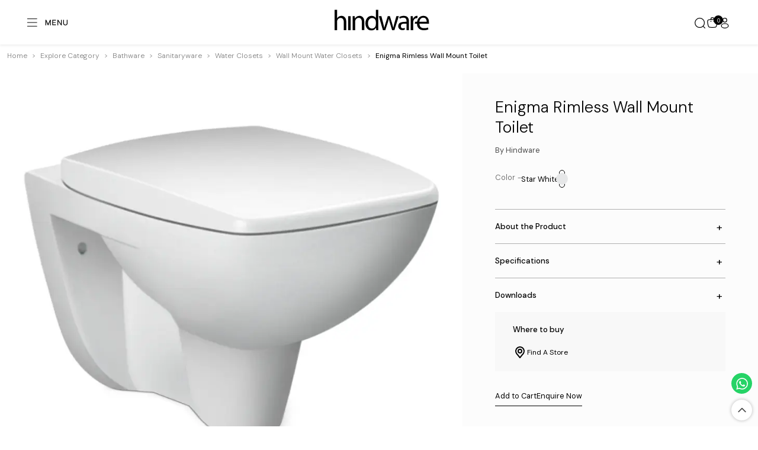

--- FILE ---
content_type: text/html; charset=utf-8
request_url: https://hindware.com/p/bath/enigma-rimless-wall-mount-toilet
body_size: 10626
content:
<!DOCTYPE html><html lang="en"><head><link rel="preconnect" href="https://hindware.com" crossorigin="true"/><meta name="facebook-domain-verification" content="761nrqva6l6pmy77109p7d3vl5x9b8"/><meta charSet="UTF-8"/><meta http-equiv="X-UA-Compatible" content="IE=edge"/><meta name="viewport" content="width=device-width, initial-scale=1.0"/><meta name="robots" content="index, follow"/><meta name="copyright" content="Hindware Italian"/><title>Enigma Rimless Wall Mount Toilet  | Hindware</title><meta name="description" content="Buy Enigma Rimless Wall Mount Toilet online from Hindware. Know more about its price, features, product description, warranty, etc."/><meta name="keywords" content="Enigma Rimless Wall Mount Toilet "/><link rel="canonical" href="https://hindware.com/p/bath/enigma-rimless-wall-mount-toilet"/><meta property="og:locale" content="en-in"/><meta property="og:type" content="website"/><meta property="og:site_name" content="Hindware"/><meta property="og:title" content="Enigma Rimless Wall Mount Toilet  | Hindware"/><meta property="og:description" content="Buy Enigma Rimless Wall Mount Toilet online from Hindware. Know more about its price, features, product description, warranty, etc."/><meta property="og:url" content="https://hindware.com/p/bath/enigma-rimless-wall-mount-toilet"/><meta property="og:image" content="https://hindwarestg.blob.core.windows.net/container1/products/9253130SW.jpg"/><meta name="twitter:card" content="summary_large_image"/><meta name="twitter:title" content="Enigma Rimless Wall Mount Toilet  | Hindware"/><meta name="twitter:description" content="Buy Enigma Rimless Wall Mount Toilet online from Hindware. Know more about its price, features, product description, warranty, etc."/><meta name="twitter:image" content="https://hindwarestg.blob.core.windows.net/container1/products/9253130SW.jpg"/><meta name="next-head-count" content="22"/><script>
                  (function(w,d,s,l,i){w[l]=w[l]||[];w[l].push({'gtm.start':
new Date().getTime(),event:'gtm.js'});var f=d.getElementsByTagName(s)[0],
j=d.createElement(s),dl=l!='dataLayer'?'&l='+l:'';j.async=true;j.src=
'https://www.googletagmanager.com/gtm.js?id='+i+dl;f.parentNode.insertBefore(j,f);
})(window,document,'script','dataLayer','GTM-P6RQLHJ2');
                </script><link rel="preconnect" href="https://fonts.googleapis.com"/><link rel="preconnect" href="https://fonts.gstatic.com" crossorigin=""/><noscript><link rel="stylesheet" data-href="https://fonts.googleapis.com/css2?family=DM+Sans:wght@400;500;700&amp;display=swap"/></noscript><script>
                  _linkedin_partner_id = "8007756";
window._linkedin_data_partner_ids = window._linkedin_data_partner_ids || [];
window._linkedin_data_partner_ids.push(_linkedin_partner_id);
                </script><script>
                  (function(l) {
if (!l){window.lintrk = function(a,b){window.lintrk.q.push([a,b])};
window.lintrk.q=[]}
var s = document.getElementsByTagName("script")[0];
var b = document.createElement("script");
b.type = "text/javascript";b.async = true;
b.src = "https://snap.licdn.com/li.lms-analytics/insight.min.js";
s.parentNode.insertBefore(b, s);})(window.lintrk);
                </script><link rel="preconnect" href="https://fonts.gstatic.com" crossorigin /><link rel="preload" href="/_next/static/media/13971731025ec697-s.p.woff2" as="font" type="font/woff2" crossorigin="anonymous" data-next-font="size-adjust"/><link rel="preload" href="/_next/static/css/893e4454011698ac.css" as="style"/><link rel="stylesheet" href="/_next/static/css/893e4454011698ac.css" data-n-g=""/><link rel="preload" href="/_next/static/css/a38ac8e4a4b654ad.css" as="style"/><link rel="stylesheet" href="/_next/static/css/a38ac8e4a4b654ad.css" data-n-p=""/><noscript data-n-css=""></noscript><script defer="" nomodule="" src="/_next/static/chunks/polyfills-42372ed130431b0a.js"></script><script src="/_next/static/chunks/webpack-d675099ac2d7a433.js" defer=""></script><script src="/_next/static/chunks/framework-945b357d4a851f4b.js" defer=""></script><script src="/_next/static/chunks/main-e65dc546be12e2ba.js" defer=""></script><script src="/_next/static/chunks/pages/_app-7fb49c37de4d1f4b.js" defer=""></script><script src="/_next/static/chunks/2802-30d9831f6fa0941e.js" defer=""></script><script src="/_next/static/chunks/7823-399d6811d9d67e8a.js" defer=""></script><script src="/_next/static/chunks/363-8bd3470ebfd6daa6.js" defer=""></script><script src="/_next/static/chunks/pages/p/%5B...id%5D-63438ac06c639913.js" defer=""></script><script src="/_next/static/VGftJfyTvjeG2F7qfXg8c/_buildManifest.js" defer=""></script><script src="/_next/static/VGftJfyTvjeG2F7qfXg8c/_ssgManifest.js" defer=""></script><style data-href="https://fonts.googleapis.com/css2?family=DM+Sans:wght@400;500;700&display=swap">@font-face{font-family:'DM Sans';font-style:normal;font-weight:400;font-display:swap;src:url(https://fonts.gstatic.com/l/font?kit=rP2tp2ywxg089UriI5-g4vlH9VoD8CmcqZG40F9JadbnoEwAopxhTQ&skey=cd068b3e1b767e51&v=v17) format('woff')}@font-face{font-family:'DM Sans';font-style:normal;font-weight:500;font-display:swap;src:url(https://fonts.gstatic.com/l/font?kit=rP2tp2ywxg089UriI5-g4vlH9VoD8CmcqZG40F9JadbnoEwAkJxhTQ&skey=cd068b3e1b767e51&v=v17) format('woff')}@font-face{font-family:'DM Sans';font-style:normal;font-weight:700;font-display:swap;src:url(https://fonts.gstatic.com/l/font?kit=rP2tp2ywxg089UriI5-g4vlH9VoD8CmcqZG40F9JadbnoEwARZthTQ&skey=cd068b3e1b767e51&v=v17) format('woff')}@font-face{font-family:'DM Sans';font-style:normal;font-weight:400;font-display:swap;src:url(https://fonts.gstatic.com/s/dmsans/v17/rP2Yp2ywxg089UriI5-g4vlH9VoD8Cmcqbu6-K6z9mXgjU0.woff2) format('woff2');unicode-range:U+0100-02BA,U+02BD-02C5,U+02C7-02CC,U+02CE-02D7,U+02DD-02FF,U+0304,U+0308,U+0329,U+1D00-1DBF,U+1E00-1E9F,U+1EF2-1EFF,U+2020,U+20A0-20AB,U+20AD-20C0,U+2113,U+2C60-2C7F,U+A720-A7FF}@font-face{font-family:'DM Sans';font-style:normal;font-weight:400;font-display:swap;src:url(https://fonts.gstatic.com/s/dmsans/v17/rP2Yp2ywxg089UriI5-g4vlH9VoD8Cmcqbu0-K6z9mXg.woff2) format('woff2');unicode-range:U+0000-00FF,U+0131,U+0152-0153,U+02BB-02BC,U+02C6,U+02DA,U+02DC,U+0304,U+0308,U+0329,U+2000-206F,U+20AC,U+2122,U+2191,U+2193,U+2212,U+2215,U+FEFF,U+FFFD}@font-face{font-family:'DM Sans';font-style:normal;font-weight:500;font-display:swap;src:url(https://fonts.gstatic.com/s/dmsans/v17/rP2Yp2ywxg089UriI5-g4vlH9VoD8Cmcqbu6-K6z9mXgjU0.woff2) format('woff2');unicode-range:U+0100-02BA,U+02BD-02C5,U+02C7-02CC,U+02CE-02D7,U+02DD-02FF,U+0304,U+0308,U+0329,U+1D00-1DBF,U+1E00-1E9F,U+1EF2-1EFF,U+2020,U+20A0-20AB,U+20AD-20C0,U+2113,U+2C60-2C7F,U+A720-A7FF}@font-face{font-family:'DM Sans';font-style:normal;font-weight:500;font-display:swap;src:url(https://fonts.gstatic.com/s/dmsans/v17/rP2Yp2ywxg089UriI5-g4vlH9VoD8Cmcqbu0-K6z9mXg.woff2) format('woff2');unicode-range:U+0000-00FF,U+0131,U+0152-0153,U+02BB-02BC,U+02C6,U+02DA,U+02DC,U+0304,U+0308,U+0329,U+2000-206F,U+20AC,U+2122,U+2191,U+2193,U+2212,U+2215,U+FEFF,U+FFFD}@font-face{font-family:'DM Sans';font-style:normal;font-weight:700;font-display:swap;src:url(https://fonts.gstatic.com/s/dmsans/v17/rP2Yp2ywxg089UriI5-g4vlH9VoD8Cmcqbu6-K6z9mXgjU0.woff2) format('woff2');unicode-range:U+0100-02BA,U+02BD-02C5,U+02C7-02CC,U+02CE-02D7,U+02DD-02FF,U+0304,U+0308,U+0329,U+1D00-1DBF,U+1E00-1E9F,U+1EF2-1EFF,U+2020,U+20A0-20AB,U+20AD-20C0,U+2113,U+2C60-2C7F,U+A720-A7FF}@font-face{font-family:'DM Sans';font-style:normal;font-weight:700;font-display:swap;src:url(https://fonts.gstatic.com/s/dmsans/v17/rP2Yp2ywxg089UriI5-g4vlH9VoD8Cmcqbu0-K6z9mXg.woff2) format('woff2');unicode-range:U+0000-00FF,U+0131,U+0152-0153,U+02BB-02BC,U+02C6,U+02DA,U+02DC,U+0304,U+0308,U+0329,U+2000-206F,U+20AC,U+2122,U+2191,U+2193,U+2212,U+2215,U+FEFF,U+FFFD}</style></head><body><noscript><iframe src="https://www.googletagmanager.com/ns.html?id=GTM-P6RQLHJ2" height="0" width="0" style="display:none;visibility:hidden"></iframe></noscript><noscript><img height="1" width="1" style="display:none" alt="" src="https://px.ads.linkedin.com/collect/?pid=8007756&amp;fmt=gif"/></noscript><div id="__next"><div class="__className_1826d0"><header id="main-header" class="header header-white"><div class="header_navbar"><div class="mobileHamburger "><div class="open_menu hamburger"><svg width="90" height="24" viewBox="0 0 90 24" fill="none" xmlns="http://www.w3.org/2000/svg"><g clip-path="url(#clip0_11_1160)"><path d="M22 4L2 4" stroke="currentColor" stroke-width="1.5" stroke-linecap="round"></path><path d="M22 12L2 12" stroke="currentColor" stroke-width="1.5" stroke-linecap="round"></path><path d="M22 20L2 20" stroke="currentColor" stroke-width="1.5" stroke-linecap="round"></path><path d="M40.666 18V6.12H42.538L46.534 15.048L50.638 6.12H52.492V18H50.8V9.27L47.074 18H45.976L42.358 9.288V18H40.666ZM55.632 17.946V6.12H63.66V7.812H57.324V11.286H63.012V12.78H57.324V16.272H63.642V17.946H55.632ZM66.7836 18V6.12H68.3496L74.5056 15.192V6.12H76.2156V18H74.6856L68.4756 8.982V18H66.7836ZM84.1114 18.18C81.1954 18.18 79.3414 16.326 79.3414 13.518V6.12H81.0334V13.392C81.0334 15.3 82.0954 16.686 84.1294 16.686C86.1274 16.686 87.1714 15.3 87.1714 13.392V6.12H88.8634V13.518C88.8634 16.29 87.0094 18.18 84.1114 18.18Z" fill="currentColor"></path></g><defs><clipPath id="clip0_11_1160"><rect width="90" height="24" fill="currentColor"></rect></clipPath></defs></svg></div><div class="close_menu hamburgerClose"><svg width="99" height="26" viewBox="0 0 99 26" fill="none" xmlns="http://www.w3.org/2000/svg"><path d="M1 21.3555L19.1421 3.21333" stroke="currentColor" stroke-width="1.5" stroke-linecap="round"></path><path d="M1 3.39453L19.1421 21.5367" stroke="currentColor" stroke-width="1.5" stroke-linecap="round"></path><path d="M44.768 18.555C41.402 18.555 38.648 16.035 38.666 12.435C38.684 8.853 41.402 6.315 44.786 6.315C46.982 6.315 48.854 7.341 49.916 9.177L48.476 9.897C47.684 8.583 46.334 7.791 44.804 7.791C42.446 7.791 40.358 9.663 40.358 12.435C40.376 15.135 42.392 17.061 44.768 17.061C46.352 17.061 47.756 16.233 48.53 14.829L50.006 15.513C48.98 17.421 47.054 18.555 44.768 18.555ZM53.1398 18.375V6.495H54.8318V16.881H61.0238V18.375H53.1398ZM68.9181 18.555C65.5521 18.555 62.7441 16.035 62.7621 12.489C62.7801 8.889 65.5341 6.315 68.9361 6.315C72.4101 6.315 75.0381 8.925 75.0201 12.489C75.0201 15.981 72.3381 18.555 68.9181 18.555ZM64.4721 12.489C64.4901 15.099 66.5241 17.061 68.9181 17.061C71.3301 17.061 73.2921 15.117 73.3101 12.489C73.3281 9.681 71.3301 7.809 68.9541 7.809C66.5781 7.809 64.4721 9.699 64.4721 12.489ZM82.632 18.555C80.346 18.519 78.402 17.259 78.312 14.955H79.878C79.95 16.647 81.66 17.205 82.686 17.205C83.91 17.205 85.26 16.719 85.296 15.315C85.35 13.947 84.396 13.353 82.38 13.011C79.788 12.633 78.15 11.589 78.15 9.573C78.15 7.557 79.95 6.315 82.2 6.315C84.468 6.315 86.502 7.629 86.556 9.897H84.99C84.918 8.313 83.496 7.665 82.2 7.665C80.976 7.665 79.788 8.331 79.788 9.609C79.77 10.671 80.652 11.355 82.542 11.661C85.494 12.129 87.006 13.227 86.934 15.423C86.844 17.673 84.792 18.591 82.632 18.555ZM90.0574 18.321V6.495H98.0854V8.187H91.7494V11.661H97.4374V13.155H91.7494V16.647H98.0674V18.321H90.0574Z" fill="currentColor"></path></svg></div></div><nav class="bg-body-tertiary navbar navbar-expand navbar-light"><div class="navbar-collapse collapse" id="basic-navbar-nav"><ul class="me-auto navbar-nav"><li class="small-menu"><div class="mega-menu nav-item dropdown"><a id="basic-nav-dropdown" aria-expanded="false" role="button" class="dropdown-toggle nav-link" tabindex="0" href="#">Our Brands</a></div></li><li class="small-menu"><div class="mega-menu category-mega-menu nav-item show dropdown"><a id="basic-nav-dropdown" aria-expanded="true" role="button" class="dropdown-toggle show nav-link" tabindex="0" href="#">Explore by Category</a><div data-bs-popper="static" class="dropdown-menu show"><ul class="category-list"><li class="category-item"><a class="nav-link" data-rr-ui-dropdown-item="" href="/c/bath">Bathware<svg width="16" height="16" viewBox="0 0 18 18" fill="none" xmlns="http://www.w3.org/2000/svg"><path d="M6.75 3.75L11.25 9L6.75 14.25" stroke="currentColor" stroke-width="1.5" stroke-linecap="round" stroke-linejoin="round"></path></svg></a><ul class="sub-category-list"><li class="sub-category-item"><a class="nav-link" href="/c/bath/sanitaryware">Sanitaryware</a></li><li class="sub-category-item"><a class="nav-link" href="/c/bath/faucets">Faucets</a></li><li class="sub-category-item"><a class="nav-link" href="/c/bath/showers">Showers</a></li><li class="sub-category-item"><a class="nav-link" href="/c/bath/thermostatic-mixers-&amp;-diverters">Thermostatic Mixers &amp; Diverters</a></li><li class="sub-category-item"><a class="nav-link" href="/c/bath/shower-enclosures">Shower Enclosures</a></li><li class="sub-category-item"><a class="nav-link" href="/c/bath/led-mirrors">LED Mirrors</a></li><li class="sub-category-item"><a class="nav-link" href="/sustainable-products">Sustainable Products</a></li><li class="sub-category-item"><a class="nav-link" href="/c/bath/kitchen-mixers-&amp;-taps">Kitchen Mixers &amp; Taps</a></li></ul></li><li class="category-item"><a class="nav-link" data-rr-ui-dropdown-item="" href="/c/tiles">Tiles &amp; Surfaces<svg width="16" height="16" viewBox="0 0 18 18" fill="none" xmlns="http://www.w3.org/2000/svg"><path d="M6.75 3.75L11.25 9L6.75 14.25" stroke="currentColor" stroke-width="1.5" stroke-linecap="round" stroke-linejoin="round"></path></svg></a><ul class="sub-category-list"><li class="sub-category-item"><a class="nav-link" href="/c/tiles/collection">Tiles Collection</a></li><li class="sub-category-item"><a class="nav-link" href="/c/tiles/quartz">Quartz</a></li><li class="sub-category-item"><a class="nav-link" href="/c/tiles/size">Tiles by Sizes</a></li><li class="sub-category-item"><a class="nav-link" href="/c/tiles/adhesives-&amp;-grouts">Adhesives &amp; Grouts</a></li></ul></li><li class="category-item"><a class="nav-link" data-rr-ui-dropdown-item="" href="/c/kitchen-appliances">Kitchen Appliances<svg width="16" height="16" viewBox="0 0 18 18" fill="none" xmlns="http://www.w3.org/2000/svg"><path d="M6.75 3.75L11.25 9L6.75 14.25" stroke="currentColor" stroke-width="1.5" stroke-linecap="round" stroke-linejoin="round"></path></svg></a><ul class="sub-category-list"><li class="sub-category-item"><a class="nav-link" href="/c/kitchen-appliances/chimneys">Chimneys</a></li><li class="sub-category-item"><a class="nav-link" href="/c/kitchen-appliances/built-in-hobs">Built in Hobs</a></li><li class="sub-category-item"><a class="nav-link" href="/c/kitchen-appliances/cooktops">Cooktops</a></li><li class="sub-category-item"><a class="nav-link" href="/c/kitchen-appliances/sinks">Sinks</a></li><li class="sub-category-item"><a class="nav-link" href="/c/kitchen-appliances/induction-cooktops">Induction Cooktops</a></li><li class="sub-category-item"><a class="nav-link" href="/c/kitchen-appliances/built-in-ovens">Built in Ovens</a></li><li class="sub-category-item"><a class="nav-link" href="/c/kitchen-appliances/built-in-microwave-ovens">Built in Microwave Ovens</a></li><li class="sub-category-item"><a class="nav-link" href="/c/kitchen-appliances/cooking-ranges">Cooking Ranges</a></li><li class="sub-category-item"><a class="nav-link" href="/c/kitchen-appliances/dishwashers">Dishwashers</a></li></ul></li><li class="category-item"><a class="nav-link" data-rr-ui-dropdown-item="" href="/c/home-appliances">Home Appliances<svg width="16" height="16" viewBox="0 0 18 18" fill="none" xmlns="http://www.w3.org/2000/svg"><path d="M6.75 3.75L11.25 9L6.75 14.25" stroke="currentColor" stroke-width="1.5" stroke-linecap="round" stroke-linejoin="round"></path></svg></a><ul class="sub-category-list"><li class="sub-category-item"><a class="nav-link" href="/c/home-appliances/air-coolers">Air Coolers</a></li><li class="sub-category-item"><a class="nav-link" href="/c/home-appliances/water-heaters">Water Heaters</a></li><li class="sub-category-item"><a class="nav-link" href="/c/home-appliances/room-heaters">Room Heaters</a></li></ul></li></ul></div></div></li><li class="small-menu"><div class="mega-menu nav-item dropdown"><a id="basic-nav-dropdown" aria-expanded="false" role="button" class="dropdown-toggle nav-link" tabindex="0" href="#">Explore by Space</a></div></li><li class="small-menu"><a class="nav-link" href="/smart-essentials">Smart Products</a></li><li class="small-menu"><a class="nav-link" href="/sustainable-products">Sustainable Products</a></li><hr/><li class="small-menu"><a class="nav-link" href="/institutional-business">Institutional Business</a></li><li class="small-menu"><a class="nav-link" href="/international-business">International Business</a></li><hr/><li class="small-menu"><a class="nav-link" href="/about-the-company">About the Company</a></li><li class="small-menu"><a class="nav-link" href="/store-locator">Store Locator</a></li><li class="small-menu"><a class="nav-link" href="/hindware-catalogue">Explore Catalogue</a></li><li class="small-menu"><a class="nav-link" href="/hindware-experience-center">Hindware Experience Center</a></li><li class="small-menu"><a target="_blank" class="nav-link" href="https://crm.hindware.com/cpanel/">Service &amp; Support</a></li><li class="small-menu"><a class="nav-link" href="/contact-us">Contact us</a></li></ul></div></nav></div><div class="logo"><a href="/"><svg width="198" height="44" viewBox="0 0 198 44" fill="none" xmlns="http://www.w3.org/2000/svg"><mask id="mask0_11_2511" maskUnits="userSpaceOnUse" x="0" y="0" width="198" height="44"><path d="M197.459 0H0V44H197.459V0Z" fill="white"></path></mask><g mask="url(#mask0_11_2511)"><path fill-rule="evenodd" clip-rule="evenodd" d="M14.3606 13.0166C12.386 13.0166 10.591 13.5666 8.9754 14.4834C7.53934 15.4 6.10328 16.8666 5.38524 18.3334H5.20573V0H0V42.9H5.20573V25.3C5.20573 24.3834 5.20573 23.4666 5.56475 22.7334C6.64181 19.8 9.15491 17.4166 12.5655 17.4166C17.4123 17.4166 19.2074 21.45 19.2074 26.0334V42.9H24.4131V25.4834C24.4131 15.5834 18.3098 13.0166 14.3606 13.0166Z" fill="currentColor"></path><path d="M33.5652 13.75H28.3594V43.0834H33.5652V13.75Z" fill="currentColor"></path><path fill-rule="evenodd" clip-rule="evenodd" d="M129.067 13.75L124.939 28.4166C124.041 31.9 123.322 35.0166 122.784 37.95H122.605C121.886 35.0166 121.169 31.9 120.091 28.4166L115.603 13.75H111.117L106.449 28.7834C105.551 31.9 104.474 35.0166 103.936 37.95H103.756C103.218 35.0166 102.5 31.9 101.602 28.6L97.8325 13.75H92.4473L101.064 43.0834H105.91L110.578 29.15C111.654 26.0334 112.552 22.9166 113.271 19.4334H113.449C114.168 22.9166 115.066 25.85 115.963 29.15L120.271 43.0834H124.939L134.273 13.75H129.067Z" fill="currentColor"></path><path fill-rule="evenodd" clip-rule="evenodd" d="M197.456 26.7656C197.456 21.449 194.942 13.0156 185.608 13.0156C178.249 13.0156 173.581 18.3323 172.325 25.4823H168.376L167.478 29.3323H172.145C172.325 37.949 177.53 43.0823 186.326 43.0823C190.993 43.0823 194.045 42.1656 196.02 41.249L195.122 37.399C193.147 38.3156 190.993 38.8656 187.223 38.8656C181.838 38.8656 177.53 36.6656 177.35 29.3323H197.815L197.456 26.7656ZM179.684 25.4823H177.171C177.53 21.8156 179.864 16.8656 185.249 16.8656C191.173 16.8656 192.608 22.1823 192.43 25.4823H179.684Z" fill="currentColor"></path><path fill-rule="evenodd" clip-rule="evenodd" d="M52.0589 13.0156C47.3917 13.0156 43.981 15.7656 42.545 18.5156H42.3655L42.0064 13.5656H37.6982V42.899H42.904V25.299C42.904 24.3823 43.0835 23.4656 43.263 22.7323C44.1605 19.799 46.8532 17.2323 50.2639 17.2323C55.1106 17.2323 56.9056 21.2656 56.9056 25.849V42.7156H62.1114V25.299C62.1114 15.5823 56.008 13.0156 52.0589 13.0156Z" fill="currentColor"></path><path fill-rule="evenodd" clip-rule="evenodd" d="M86.1668 17.4166C84.7307 15.2166 81.8586 13.0166 77.3708 13.0166C70.3701 13.0166 64.4463 18.8834 64.4463 28.7834C64.4463 37.5834 69.8315 43.6334 76.8323 43.6334C81.4995 43.6334 84.9102 41.0666 86.5258 37.7666H86.7053L86.8848 42.9H91.3724V0H86.1668V17.4166ZM86.1668 30.8C86.1668 31.7166 86.1668 32.2666 85.9873 33.1834C85.0897 37.2166 81.8586 39.6 78.2684 39.6C72.7037 39.6 69.8316 34.65 69.8316 28.7834C69.8316 22.3666 73.0626 17.6 78.4479 17.6C82.3971 17.6 85.2692 20.35 85.9873 23.65C86.1668 24.0166 86.1668 24.9334 86.1668 25.6666V30.8Z" fill="currentColor"></path><path fill-rule="evenodd" clip-rule="evenodd" d="M150.25 42.899H155.455V24.9323C155.455 19.0656 153.301 13.0156 144.506 13.0156C140.916 13.0156 137.325 14.1156 134.992 15.5823L136.248 19.0656C138.223 17.599 141.094 16.8656 143.787 16.8656C149.711 16.8656 150.25 21.2656 150.25 23.649V25.4823C137.863 25.4823 133.375 27.499 133.017 34.2823C132.838 38.499 135.889 42.899 141.813 42.899C143.608 42.899 145.223 42.5322 146.48 41.9822L146.839 38.1322C145.762 38.6822 144.685 39.049 143.248 39.049C140.556 39.049 138.582 38.3156 138.582 34.8323C138.582 29.149 142.531 29.3323 150.429 29.3323L150.25 42.899Z" fill="currentColor"></path><path fill-rule="evenodd" clip-rule="evenodd" d="M172.864 18.149L173.403 13.199C172.864 13.199 172.506 13.0156 171.967 13.0156C168.557 13.0156 165.325 15.5823 163.889 19.4323H163.71L163.35 13.5656H159.042V42.899H164.248V27.3156C164.248 26.399 164.248 25.4823 164.428 24.749C165.145 20.7156 167.838 17.9656 171.428 17.9656C172.326 18.149 172.326 17.9656 172.864 18.149Z" fill="currentColor"></path></g></svg></a></div><div class="right-panel"><button type="button" class="search-icon  btn btn-link"><svg width="24" height="24" viewBox="0 0 24 24" fill="none"><circle cx="11.5" cy="11.5" r="9.5" stroke="currentColor" stroke-width="1.5"></circle><path d="M18.5 18.5L22 22" stroke="currentColor" stroke-width="1.5" stroke-linecap="round"></path></svg></button><a class="cart-icon" href="/cart"><svg width="24" height="24" viewBox="0 0 24 24" fill="none" xmlns="http://www.w3.org/2000/svg"><path d="M2.86811 15.5689C3.4659 18.4338 3.7648 19.8663 4.75242 20.7889C4.93496 20.9594 5.13244 21.1146 5.34268 21.2527C6.48022 22 8.00429 22 11.0524 22H12.9476C15.9957 22 17.5198 22 18.6573 21.2527C18.8676 21.1146 19.065 20.9594 19.2476 20.7889C20.2352 19.8663 20.5341 18.4338 21.1319 15.5689C21.9901 11.4559 22.4192 9.39932 21.4314 7.94205C21.2525 7.67819 21.0438 7.4341 20.8089 7.21425C19.5118 6 17.3237 6 12.9476 6H11.0524C6.67628 6 4.48821 6 3.19109 7.21425C2.95623 7.4341 2.74746 7.67819 2.5686 7.94205C1.58076 9.39932 2.00988 11.4559 2.86811 15.5689Z" stroke="currentColor" stroke-width="1.5"></path><circle cx="15" cy="10" r="1" fill="currentColor"></circle><circle cx="9" cy="10" r="1" fill="currentColor"></circle><path d="M9 6V5C9 3.34315 10.3431 2 12 2C13.6569 2 15 3.34315 15 5V6" stroke="currentColor" stroke-width="1.5" stroke-linecap="round"></path></svg> <p>0</p></a><button type="button" class="user-icon btn btn-link"><svg width="24" height="24" viewBox="0 0 24 24" fill="none" xmlns="http://www.w3.org/2000/svg"><circle cx="12" cy="6" r="4" stroke="currentColor" stroke-width="1.5"></circle><ellipse cx="12" cy="17.5" rx="7" ry="4.5" stroke="currentColor" stroke-width="1.5"></ellipse></svg></button></div></header><main><section class="pro-detail-sec"><div class="pro-gallery-desc"><div class="pro-fixed-col"><div class="container"><h1 class="pro-tit"></h1><div class="col-right"><button type="button" class="btn btn-transparent">Add to Cart</button><button type="button" class="btn btn-transparent">Enquire Now</button></div></div></div><div class="breadums-list"><div class="breadcrum-wrapper"><div class="container"><nav aria-label="breadcrumb"><ol class="breadcrumb"><li class="breadcrumb-item"><a href="/">Home</a></li><li class="breadcrumb-item"><a href="#" role="button" tabindex="0">Explore Category</a></li><li class="breadcrumb-item active" aria-current="page"></li></ol></nav></div></div></div><div class="row pro-galleryCol"><div class="col-lg-8"><div class="pro-gallery-col"><div class="gallery-col"><div class="gallerySlider d-none d-lg-block"></div><div class="swiper-container-wrapper d-lg-none"><div class="swiper gallery-thumbs"><div class="swiper-wrapper"></div></div></div></div></div></div><div class="col-lg-4"><div class="pro-desc-col pro-card"><div class="pro-name"><h3 class="pro-title"></h3><p></p></div><div class="pro-color mt-4 mb-3"></div><div class="d-flex flex-column gap-3"><div class="pro-price"><span class="price-tol">₹ <!-- -->/-</span><span class="price-inc">Incl. of all taxes</span></div></div><section class="pro-desc-sec mt-2"><section class="pro-tab-detail prodAccordion"><div class="accordion"></div></section></section><div class="multiBtn"><div class="multi-cta"><p>Where to buy</p><div class="cta-list"><a class="find-store" href="/store-locator"><svg class="w-6 h-6 text-gray-800 dark:text-white" aria-hidden="true" xmlns="http://www.w3.org/2000/svg" width="24" height="24" fill="none" viewBox="0 0 24 24"><path stroke="currentColor" stroke-linecap="round" stroke-linejoin="round" stroke-width="2" d="M12 13a3 3 0 1 0 0-6 3 3 0 0 0 0 6Z"></path><path stroke="currentColor" stroke-linecap="round" stroke-linejoin="round" stroke-width="2" d="M17.8 13.938h-.011a7 7 0 1 0-11.464.144h-.016l.14.171c.1.127.2.251.3.371L12 21l5.13-6.248c.194-.209.374-.429.54-.659l.13-.155Z"></path></svg>Find A Store</a></div></div></div><div class="cta-col"><button type="button" class="btn btn-transparent">Add to Cart</button><button type="button" class="btn btn-transparent">Enquire Now</button></div></div></div></div></div></section><section class="section buying-guide-sec"><div class="align-items-center row"><div class="col-md-6"><div class="guideImg"><a href="/blogs/bath"><img alt="" loading="lazy" width="960" height="560" decoding="async" data-nimg="1" style="color:transparent" srcSet="/_next/image?url=%2Fimg%2Fproducts-listing%2FBathware-Buying-Guide.jpg&amp;w=1080&amp;q=75 1x, /_next/image?url=%2Fimg%2Fproducts-listing%2FBathware-Buying-Guide.jpg&amp;w=1920&amp;q=75 2x" src="/_next/image?url=%2Fimg%2Fproducts-listing%2FBathware-Buying-Guide.jpg&amp;w=1920&amp;q=75"/></a></div></div><div class="col-md-6"><div class="guide-content"><h2>Thinking of re-designing your space? Start Here</h2><p>Step into a world where design meets comfort. Discover expert tips, trends, and ideas to transform your bathroom into a personal sanctuary. From sleek faucets to spa-inspired showers, our blogs will guide you in creating spaces that feel as good as they look.</p><a class="btn btn-transparent mt-4" href="/blogs/bath">Get Started</a></div></div></div></section><div class="Toastify"></div><footer id="footer" class="relative"><section class="section footer"><div class="container"><div class="footer-widget-sec"></div></div></section><section class="section footer-address pb-0 pt-4"><div class="container"><div class="hindware-address"><div class="location"><h5>Queo</h5><div class="social-links"><a href="https://www.facebook.com/QueoBathroomsOfficial" target="_blank" data-tooltip-id="tooltip-0" rel="noopener noreferrer"><svg aria-hidden="true" focusable="false" data-prefix="fab" data-icon="facebook-f" class="svg-inline--fa fa-facebook-f " role="img" xmlns="http://www.w3.org/2000/svg" viewBox="0 0 320 512"><path fill="currentColor" d="M80 299.3V512H196V299.3h86.5l18-97.8H196V166.9c0-51.7 20.3-71.5 72.7-71.5c16.3 0 29.4 .4 37 1.2V7.9C291.4 4 256.4 0 236.2 0C129.3 0 80 50.5 80 159.4v42.1H14v97.8H80z"></path></svg></a><a href="https://www.youtube.com/@queobathrooms8690" target="_blank" data-tooltip-id="tooltip-1" rel="noopener noreferrer"><svg aria-hidden="true" focusable="false" data-prefix="fab" data-icon="youtube" class="svg-inline--fa fa-youtube " role="img" xmlns="http://www.w3.org/2000/svg" viewBox="0 0 576 512"><path fill="currentColor" d="M549.655 124.083c-6.281-23.65-24.787-42.276-48.284-48.597C458.781 64 288 64 288 64S117.22 64 74.629 75.486c-23.497 6.322-42.003 24.947-48.284 48.597-11.412 42.867-11.412 132.305-11.412 132.305s0 89.438 11.412 132.305c6.281 23.65 24.787 41.5 48.284 47.821C117.22 448 288 448 288 448s170.78 0 213.371-11.486c23.497-6.321 42.003-24.171 48.284-47.821 11.412-42.867 11.412-132.305 11.412-132.305s0-89.438-11.412-132.305zm-317.51 213.508V175.185l142.739 81.205-142.739 81.201z"></path></svg></a><a href="https://www.instagram.com/queo_bathrooms" target="_blank" data-tooltip-id="tooltip-2" rel="noopener noreferrer"><svg aria-hidden="true" focusable="false" data-prefix="fab" data-icon="instagram" class="svg-inline--fa fa-instagram " role="img" xmlns="http://www.w3.org/2000/svg" viewBox="0 0 448 512"><path fill="currentColor" d="M224.1 141c-63.6 0-114.9 51.3-114.9 114.9s51.3 114.9 114.9 114.9S339 319.5 339 255.9 287.7 141 224.1 141zm0 189.6c-41.1 0-74.7-33.5-74.7-74.7s33.5-74.7 74.7-74.7 74.7 33.5 74.7 74.7-33.6 74.7-74.7 74.7zm146.4-194.3c0 14.9-12 26.8-26.8 26.8-14.9 0-26.8-12-26.8-26.8s12-26.8 26.8-26.8 26.8 12 26.8 26.8zm76.1 27.2c-1.7-35.9-9.9-67.7-36.2-93.9-26.2-26.2-58-34.4-93.9-36.2-37-2.1-147.9-2.1-184.9 0-35.8 1.7-67.6 9.9-93.9 36.1s-34.4 58-36.2 93.9c-2.1 37-2.1 147.9 0 184.9 1.7 35.9 9.9 67.7 36.2 93.9s58 34.4 93.9 36.2c37 2.1 147.9 2.1 184.9 0 35.9-1.7 67.7-9.9 93.9-36.2 26.2-26.2 34.4-58 36.2-93.9 2.1-37 2.1-147.8 0-184.8zM398.8 388c-7.8 19.6-22.9 34.7-42.6 42.6-29.5 11.7-99.5 9-132.1 9s-102.7 2.6-132.1-9c-19.6-7.8-34.7-22.9-42.6-42.6-11.7-29.5-9-99.5-9-132.1s-2.6-102.7 9-132.1c7.8-19.6 22.9-34.7 42.6-42.6 29.5-11.7 99.5-9 132.1-9s102.7-2.6 132.1 9c19.6 7.8 34.7 22.9 42.6 42.6 11.7 29.5 9 99.5 9 132.1s2.7 102.7-9 132.1z"></path></svg></a><a href="https://www.linkedin.com/company/queo-bathrooms/" target="_blank" data-tooltip-id="tooltip-3" rel="noopener noreferrer"><svg aria-hidden="true" focusable="false" data-prefix="fab" data-icon="linkedin-in" class="svg-inline--fa fa-linkedin-in " role="img" xmlns="http://www.w3.org/2000/svg" viewBox="0 0 448 512"><path fill="currentColor" d="M100.28 448H7.4V148.9h92.88zM53.79 108.1C24.09 108.1 0 83.5 0 53.8a53.79 53.79 0 0 1 107.58 0c0 29.7-24.1 54.3-53.79 54.3zM447.9 448h-92.68V302.4c0-34.7-.7-79.2-48.29-79.2-48.29 0-55.69 37.7-55.69 76.7V448h-92.78V148.9h89.08v40.8h1.3c12.4-23.5 42.69-48.3 87.88-48.3 94 0 111.28 61.9 111.28 142.3V448z"></path></svg></a><a href="https://wa.me/+919910506530?text=Hi" target="_blank" data-tooltip-id="tooltip-4" rel="noopener noreferrer"><svg aria-hidden="true" focusable="false" data-prefix="fab" data-icon="whatsapp" class="svg-inline--fa fa-whatsapp " role="img" xmlns="http://www.w3.org/2000/svg" viewBox="0 0 448 512"><path fill="currentColor" d="M380.9 97.1C339 55.1 283.2 32 223.9 32c-122.4 0-222 99.6-222 222 0 39.1 10.2 77.3 29.6 111L0 480l117.7-30.9c32.4 17.7 68.9 27 106.1 27h.1c122.3 0 224.1-99.6 224.1-222 0-59.3-25.2-115-67.1-157zm-157 341.6c-33.2 0-65.7-8.9-94-25.7l-6.7-4-69.8 18.3L72 359.2l-4.4-7c-18.5-29.4-28.2-63.3-28.2-98.2 0-101.7 82.8-184.5 184.6-184.5 49.3 0 95.6 19.2 130.4 54.1 34.8 34.9 56.2 81.2 56.1 130.5 0 101.8-84.9 184.6-186.6 184.6zm101.2-138.2c-5.5-2.8-32.8-16.2-37.9-18-5.1-1.9-8.8-2.8-12.5 2.8-3.7 5.6-14.3 18-17.6 21.8-3.2 3.7-6.5 4.2-12 1.4-32.6-16.3-54-29.1-75.5-66-5.7-9.8 5.7-9.1 16.3-30.3 1.8-3.7.9-6.9-.5-9.7-1.4-2.8-12.5-30.1-17.1-41.2-4.5-10.8-9.1-9.3-12.5-9.5-3.2-.2-6.9-.2-10.6-.2-3.7 0-9.7 1.4-14.8 6.9-5.1 5.6-19.4 19-19.4 46.3 0 27.3 19.9 53.7 22.6 57.4 2.8 3.7 39.1 59.7 94.8 83.8 35.2 15.2 49 16.5 66.6 13.9 10.7-1.6 32.8-13.4 37.4-26.4 4.6-13 4.6-24.1 3.2-26.4-1.3-2.5-5-3.9-10.5-6.6z"></path></svg></a></div></div><div class="location"><h5>Hindware Italian Collection</h5><div class="social-links"><a href="https://www.facebook.com/hindware" target="_blank" data-tooltip-id="tooltip-0" rel="noopener noreferrer"><svg aria-hidden="true" focusable="false" data-prefix="fab" data-icon="facebook-f" class="svg-inline--fa fa-facebook-f " role="img" xmlns="http://www.w3.org/2000/svg" viewBox="0 0 320 512"><path fill="currentColor" d="M80 299.3V512H196V299.3h86.5l18-97.8H196V166.9c0-51.7 20.3-71.5 72.7-71.5c16.3 0 29.4 .4 37 1.2V7.9C291.4 4 256.4 0 236.2 0C129.3 0 80 50.5 80 159.4v42.1H14v97.8H80z"></path></svg></a><a href="https://www.youtube.com/@Hindwarehomes" target="_blank" data-tooltip-id="tooltip-1" rel="noopener noreferrer"><svg aria-hidden="true" focusable="false" data-prefix="fab" data-icon="youtube" class="svg-inline--fa fa-youtube " role="img" xmlns="http://www.w3.org/2000/svg" viewBox="0 0 576 512"><path fill="currentColor" d="M549.655 124.083c-6.281-23.65-24.787-42.276-48.284-48.597C458.781 64 288 64 288 64S117.22 64 74.629 75.486c-23.497 6.322-42.003 24.947-48.284 48.597-11.412 42.867-11.412 132.305-11.412 132.305s0 89.438 11.412 132.305c6.281 23.65 24.787 41.5 48.284 47.821C117.22 448 288 448 288 448s170.78 0 213.371-11.486c23.497-6.321 42.003-24.171 48.284-47.821 11.412-42.867 11.412-132.305 11.412-132.305s0-89.438-11.412-132.305zm-317.51 213.508V175.185l142.739 81.205-142.739 81.201z"></path></svg></a><a href="https://www.instagram.com/hindwarehomes/" target="_blank" data-tooltip-id="tooltip-2" rel="noopener noreferrer"><svg aria-hidden="true" focusable="false" data-prefix="fab" data-icon="instagram" class="svg-inline--fa fa-instagram " role="img" xmlns="http://www.w3.org/2000/svg" viewBox="0 0 448 512"><path fill="currentColor" d="M224.1 141c-63.6 0-114.9 51.3-114.9 114.9s51.3 114.9 114.9 114.9S339 319.5 339 255.9 287.7 141 224.1 141zm0 189.6c-41.1 0-74.7-33.5-74.7-74.7s33.5-74.7 74.7-74.7 74.7 33.5 74.7 74.7-33.6 74.7-74.7 74.7zm146.4-194.3c0 14.9-12 26.8-26.8 26.8-14.9 0-26.8-12-26.8-26.8s12-26.8 26.8-26.8 26.8 12 26.8 26.8zm76.1 27.2c-1.7-35.9-9.9-67.7-36.2-93.9-26.2-26.2-58-34.4-93.9-36.2-37-2.1-147.9-2.1-184.9 0-35.8 1.7-67.6 9.9-93.9 36.1s-34.4 58-36.2 93.9c-2.1 37-2.1 147.9 0 184.9 1.7 35.9 9.9 67.7 36.2 93.9s58 34.4 93.9 36.2c37 2.1 147.9 2.1 184.9 0 35.9-1.7 67.7-9.9 93.9-36.2 26.2-26.2 34.4-58 36.2-93.9 2.1-37 2.1-147.8 0-184.8zM398.8 388c-7.8 19.6-22.9 34.7-42.6 42.6-29.5 11.7-99.5 9-132.1 9s-102.7 2.6-132.1-9c-19.6-7.8-34.7-22.9-42.6-42.6-11.7-29.5-9-99.5-9-132.1s-2.6-102.7 9-132.1c7.8-19.6 22.9-34.7 42.6-42.6 29.5-11.7 99.5-9 132.1-9s102.7-2.6 132.1 9c19.6 7.8 34.7 22.9 42.6 42.6 11.7 29.5 9 99.5 9 132.1s2.7 102.7-9 132.1z"></path></svg></a><a href="https://www.linkedin.com/company/hindwarelimited/?viewAsMember=true" target="_blank" data-tooltip-id="tooltip-3" rel="noopener noreferrer"><svg aria-hidden="true" focusable="false" data-prefix="fab" data-icon="linkedin-in" class="svg-inline--fa fa-linkedin-in " role="img" xmlns="http://www.w3.org/2000/svg" viewBox="0 0 448 512"><path fill="currentColor" d="M100.28 448H7.4V148.9h92.88zM53.79 108.1C24.09 108.1 0 83.5 0 53.8a53.79 53.79 0 0 1 107.58 0c0 29.7-24.1 54.3-53.79 54.3zM447.9 448h-92.68V302.4c0-34.7-.7-79.2-48.29-79.2-48.29 0-55.69 37.7-55.69 76.7V448h-92.78V148.9h89.08v40.8h1.3c12.4-23.5 42.69-48.3 87.88-48.3 94 0 111.28 61.9 111.28 142.3V448z"></path></svg></a><a href="https://wa.me/+919910506530?text=Hi" target="_blank" data-tooltip-id="tooltip-4" rel="noopener noreferrer"><svg aria-hidden="true" focusable="false" data-prefix="fab" data-icon="whatsapp" class="svg-inline--fa fa-whatsapp " role="img" xmlns="http://www.w3.org/2000/svg" viewBox="0 0 448 512"><path fill="currentColor" d="M380.9 97.1C339 55.1 283.2 32 223.9 32c-122.4 0-222 99.6-222 222 0 39.1 10.2 77.3 29.6 111L0 480l117.7-30.9c32.4 17.7 68.9 27 106.1 27h.1c122.3 0 224.1-99.6 224.1-222 0-59.3-25.2-115-67.1-157zm-157 341.6c-33.2 0-65.7-8.9-94-25.7l-6.7-4-69.8 18.3L72 359.2l-4.4-7c-18.5-29.4-28.2-63.3-28.2-98.2 0-101.7 82.8-184.5 184.6-184.5 49.3 0 95.6 19.2 130.4 54.1 34.8 34.9 56.2 81.2 56.1 130.5 0 101.8-84.9 184.6-186.6 184.6zm101.2-138.2c-5.5-2.8-32.8-16.2-37.9-18-5.1-1.9-8.8-2.8-12.5 2.8-3.7 5.6-14.3 18-17.6 21.8-3.2 3.7-6.5 4.2-12 1.4-32.6-16.3-54-29.1-75.5-66-5.7-9.8 5.7-9.1 16.3-30.3 1.8-3.7.9-6.9-.5-9.7-1.4-2.8-12.5-30.1-17.1-41.2-4.5-10.8-9.1-9.3-12.5-9.5-3.2-.2-6.9-.2-10.6-.2-3.7 0-9.7 1.4-14.8 6.9-5.1 5.6-19.4 19-19.4 46.3 0 27.3 19.9 53.7 22.6 57.4 2.8 3.7 39.1 59.7 94.8 83.8 35.2 15.2 49 16.5 66.6 13.9 10.7-1.6 32.8-13.4 37.4-26.4 4.6-13 4.6-24.1 3.2-26.4-1.3-2.5-5-3.9-10.5-6.6z"></path></svg></a></div></div><div class="location"><h5>Hindware Smart Appliances</h5><div class="social-links"><a href="https://www.facebook.com/hindwareappliances/" target="_blank" data-tooltip-id="tooltip-0" rel="noopener noreferrer"><svg aria-hidden="true" focusable="false" data-prefix="fab" data-icon="facebook-f" class="svg-inline--fa fa-facebook-f " role="img" xmlns="http://www.w3.org/2000/svg" viewBox="0 0 320 512"><path fill="currentColor" d="M80 299.3V512H196V299.3h86.5l18-97.8H196V166.9c0-51.7 20.3-71.5 72.7-71.5c16.3 0 29.4 .4 37 1.2V7.9C291.4 4 256.4 0 236.2 0C129.3 0 80 50.5 80 159.4v42.1H14v97.8H80z"></path></svg></a><a href="https://www.youtube.com/@hindwaresmartappliances8663" target="_blank" data-tooltip-id="tooltip-1" rel="noopener noreferrer"><svg aria-hidden="true" focusable="false" data-prefix="fab" data-icon="youtube" class="svg-inline--fa fa-youtube " role="img" xmlns="http://www.w3.org/2000/svg" viewBox="0 0 576 512"><path fill="currentColor" d="M549.655 124.083c-6.281-23.65-24.787-42.276-48.284-48.597C458.781 64 288 64 288 64S117.22 64 74.629 75.486c-23.497 6.322-42.003 24.947-48.284 48.597-11.412 42.867-11.412 132.305-11.412 132.305s0 89.438 11.412 132.305c6.281 23.65 24.787 41.5 48.284 47.821C117.22 448 288 448 288 448s170.78 0 213.371-11.486c23.497-6.321 42.003-24.171 48.284-47.821 11.412-42.867 11.412-132.305 11.412-132.305s0-89.438-11.412-132.305zm-317.51 213.508V175.185l142.739 81.205-142.739 81.201z"></path></svg></a><a href="https://www.instagram.com/hindwareappliances/" target="_blank" data-tooltip-id="tooltip-2" rel="noopener noreferrer"><svg aria-hidden="true" focusable="false" data-prefix="fab" data-icon="instagram" class="svg-inline--fa fa-instagram " role="img" xmlns="http://www.w3.org/2000/svg" viewBox="0 0 448 512"><path fill="currentColor" d="M224.1 141c-63.6 0-114.9 51.3-114.9 114.9s51.3 114.9 114.9 114.9S339 319.5 339 255.9 287.7 141 224.1 141zm0 189.6c-41.1 0-74.7-33.5-74.7-74.7s33.5-74.7 74.7-74.7 74.7 33.5 74.7 74.7-33.6 74.7-74.7 74.7zm146.4-194.3c0 14.9-12 26.8-26.8 26.8-14.9 0-26.8-12-26.8-26.8s12-26.8 26.8-26.8 26.8 12 26.8 26.8zm76.1 27.2c-1.7-35.9-9.9-67.7-36.2-93.9-26.2-26.2-58-34.4-93.9-36.2-37-2.1-147.9-2.1-184.9 0-35.8 1.7-67.6 9.9-93.9 36.1s-34.4 58-36.2 93.9c-2.1 37-2.1 147.9 0 184.9 1.7 35.9 9.9 67.7 36.2 93.9s58 34.4 93.9 36.2c37 2.1 147.9 2.1 184.9 0 35.9-1.7 67.7-9.9 93.9-36.2 26.2-26.2 34.4-58 36.2-93.9 2.1-37 2.1-147.8 0-184.8zM398.8 388c-7.8 19.6-22.9 34.7-42.6 42.6-29.5 11.7-99.5 9-132.1 9s-102.7 2.6-132.1-9c-19.6-7.8-34.7-22.9-42.6-42.6-11.7-29.5-9-99.5-9-132.1s-2.6-102.7 9-132.1c7.8-19.6 22.9-34.7 42.6-42.6 29.5-11.7 99.5-9 132.1-9s102.7-2.6 132.1 9c19.6 7.8 34.7 22.9 42.6 42.6 11.7 29.5 9 99.5 9 132.1s2.7 102.7-9 132.1z"></path></svg></a><a href="https://www.linkedin.com/company/hindwareappliances/" target="_blank" data-tooltip-id="tooltip-3" rel="noopener noreferrer"><svg aria-hidden="true" focusable="false" data-prefix="fab" data-icon="linkedin-in" class="svg-inline--fa fa-linkedin-in " role="img" xmlns="http://www.w3.org/2000/svg" viewBox="0 0 448 512"><path fill="currentColor" d="M100.28 448H7.4V148.9h92.88zM53.79 108.1C24.09 108.1 0 83.5 0 53.8a53.79 53.79 0 0 1 107.58 0c0 29.7-24.1 54.3-53.79 54.3zM447.9 448h-92.68V302.4c0-34.7-.7-79.2-48.29-79.2-48.29 0-55.69 37.7-55.69 76.7V448h-92.78V148.9h89.08v40.8h1.3c12.4-23.5 42.69-48.3 87.88-48.3 94 0 111.28 61.9 111.28 142.3V448z"></path></svg></a><a href="https://wa.me/+919910506530?text=Hi" target="_blank" data-tooltip-id="tooltip-4" rel="noopener noreferrer"><svg aria-hidden="true" focusable="false" data-prefix="fab" data-icon="whatsapp" class="svg-inline--fa fa-whatsapp " role="img" xmlns="http://www.w3.org/2000/svg" viewBox="0 0 448 512"><path fill="currentColor" d="M380.9 97.1C339 55.1 283.2 32 223.9 32c-122.4 0-222 99.6-222 222 0 39.1 10.2 77.3 29.6 111L0 480l117.7-30.9c32.4 17.7 68.9 27 106.1 27h.1c122.3 0 224.1-99.6 224.1-222 0-59.3-25.2-115-67.1-157zm-157 341.6c-33.2 0-65.7-8.9-94-25.7l-6.7-4-69.8 18.3L72 359.2l-4.4-7c-18.5-29.4-28.2-63.3-28.2-98.2 0-101.7 82.8-184.5 184.6-184.5 49.3 0 95.6 19.2 130.4 54.1 34.8 34.9 56.2 81.2 56.1 130.5 0 101.8-84.9 184.6-186.6 184.6zm101.2-138.2c-5.5-2.8-32.8-16.2-37.9-18-5.1-1.9-8.8-2.8-12.5 2.8-3.7 5.6-14.3 18-17.6 21.8-3.2 3.7-6.5 4.2-12 1.4-32.6-16.3-54-29.1-75.5-66-5.7-9.8 5.7-9.1 16.3-30.3 1.8-3.7.9-6.9-.5-9.7-1.4-2.8-12.5-30.1-17.1-41.2-4.5-10.8-9.1-9.3-12.5-9.5-3.2-.2-6.9-.2-10.6-.2-3.7 0-9.7 1.4-14.8 6.9-5.1 5.6-19.4 19-19.4 46.3 0 27.3 19.9 53.7 22.6 57.4 2.8 3.7 39.1 59.7 94.8 83.8 35.2 15.2 49 16.5 66.6 13.9 10.7-1.6 32.8-13.4 37.4-26.4 4.6-13 4.6-24.1 3.2-26.4-1.3-2.5-5-3.9-10.5-6.6z"></path></svg></a></div></div></div><div class="copyright text-center">Copyright © Hindware Limited. All Rights Reserved.</div></div></section></footer></main><div class="whatsapp-arrow"><a href="https://wa.me/+919073929292?text=Hi"><svg width="26" height="26" viewBox="0 0 36 36" fill="none" xmlns="http://www.w3.org/2000/svg"><path fill-rule="evenodd" clip-rule="evenodd" d="M0.587891 35.9255C0.786679 35.1598 0.959697 34.4935 1.13824 33.8272C1.72172 31.6957 2.32176 29.5698 2.87579 27.4328C2.95678 27.1125 2.92181 26.691 2.77088 26.4039C-2.64241 16.0853 2.9439 3.59299 14.3043 0.925917C24.621 -1.49267 33.8977 5.47043 35.5911 14.784C37.3526 24.497 30.9988 33.7259 21.3612 35.4119C17.5309 36.0727 13.868 35.5113 10.3708 33.8106C10.0598 33.656 9.61985 33.6136 9.28854 33.6928C4.62807 34.8616 1.52845 35.7396 0.587891 35.9236V35.9255ZM4.68513 31.8835C6.43925 31.427 8.05348 31.0239 9.65299 30.5729C10.1058 30.4514 10.4555 30.5177 10.8549 30.7478C13.8846 32.4945 17.1315 33.1461 20.5992 32.5866C28.5875 31.3055 34.0579 23.8307 32.8375 15.8755C31.5694 7.62581 23.835 2.09103 15.6626 3.58931C5.77478 5.40417 0.52715 16.4277 5.44347 25.156C5.98829 26.1223 6.13739 26.9211 5.7711 27.95C5.33487 29.1888 5.0643 30.4809 4.68513 31.8835Z" fill="white"></path><path fill-rule="evenodd" clip-rule="evenodd" d="M22.8759 26.4834C19.4413 26.3619 13.9673 23.6489 10.2179 17.1367C8.88717 14.823 9.07859 12.1836 11.0297 10.3724C11.6886 9.75764 12.515 9.90673 13.29 10.0393C13.4795 10.0669 13.6783 10.3595 13.774 10.5749C14.2728 11.7105 14.7661 12.8481 15.1987 14.0113C15.4288 14.6261 15.0054 15.2041 14.1164 16.2274C13.8329 16.5496 13.774 16.8514 13.9968 17.2269C15.438 19.6676 17.4535 21.4327 20.104 22.4709C20.4923 22.6218 20.7831 22.5279 21.0316 22.2224C22.436 20.5087 22.5796 20.0063 23.3177 20.3578C26.872 22.0567 27.1499 22.1267 27.1664 22.5316C27.2861 25.5263 24.5399 26.6068 22.8741 26.4853L22.8759 26.4834Z" fill="white"></path></svg></a></div><div class="toparrow hide"><svg class="w-6 h-6 text-gray-800 dark:text-white" aria-hidden="true" xmlns="http://www.w3.org/2000/svg" width="24" height="24" fill="none" viewBox="0 0 24 24"><path stroke="currentColor" stroke-linecap="round" stroke-linejoin="round" stroke-width="2" d="m5 15 7-7 7 7"></path></svg></div></div></div><script id="__NEXT_DATA__" type="application/json">{"props":{"pageProps":{"metaData":{"meta_title":"Enigma Rimless Wall Mount Toilet ","meta_description":"Elevate daily rituals with the Enigma Rimless Wall Mounted Water Closet—its rimless innovation and precise engineering deliver a pristine flush and effortless upkeep. \u003cbr\u003e\u003cbr\u003eRimless Bowl Technology: Eliminates concealed rims for a powerful, splash-free flush and hassle-free cleaning, maintaining superior hygiene. \u003cbr\u003eSoft-Close Seat Cover: Features a slow-falling mechanism for gentle, silent closure that prevents slamming and extends seat longevity. \u003cbr\u003eSpace-Saving Wall-Mount Design: Frees up floor area, creating an open, airy feel and simplifying bathroom maintenance. \u003cbr\u003eDurable Ceramic Construction: Crafted from premium-grade ceramic and backed by a 10-year warranty for lasting reliability and peace of mind. ","meta_keywords":"Enigma Rimless Wall Mount Toilet ","banner_image":"https://hindwarestg.blob.core.windows.net/container1/products/9253130SW.jpg"},"currentUrl":"https://hindware.com/p/bath/enigma-rimless-wall-mount-toilet","initialProductData":{"id":3553,"product_type":"simple","product_name":"Enigma Rimless Wall Mount Toilet ","product_subheading":"By Hindware","amazon_url":"","flipkart_url":null,"alias":"enigma-rimless-wall-mount-toilet","catalogue_code":"92531","sku":"9253130SW","short_description":null,"description":"Elevate daily rituals with the Enigma Rimless Wall Mounted Water Closet—its rimless innovation and precise engineering deliver a pristine flush and effortless upkeep. \u003cbr\u003e\u003cbr\u003eRimless Bowl Technology: Eliminates concealed rims for a powerful, splash-free flush and hassle-free cleaning, maintaining superior hygiene. \u003cbr\u003eSoft-Close Seat Cover: Features a slow-falling mechanism for gentle, silent closure that prevents slamming and extends seat longevity. \u003cbr\u003eSpace-Saving Wall-Mount Design: Frees up floor area, creating an open, airy feel and simplifying bathroom maintenance. \u003cbr\u003eDurable Ceramic Construction: Crafted from premium-grade ceramic and backed by a 10-year warranty for lasting reliability and peace of mind. ","price":9990,"parent_sku":null,"parent_alias":null,"parent_product":null,"other_features":null,"meta_title":"Enigma Rimless Wall Mount Toilet  | Hindware","meta_key":null,"meta_description":"Buy Enigma Rimless Wall Mount Toilet  online from Hindware. Know more about its price, features, product description, warranty, etc.","trending":0,"file_360_url":null,"camera_controls":false,"camera_target":null,"camera_orbit":null,"min_camera_orbit":null,"max_camera_orbit":null,"productFiles":[{"id":2267,"file_type":"catalog_file","file_url":"https://hindwarestg.blob.core.windows.net/container1/catalog/Bathware%20Collection%202025-26-New.pdf"}],"product_categories":[{"id":2,"name":"Bathware","url_alias":"bath","parentId":1,"banner_image":"https://hindwarestg.blob.core.windows.net/container1/products/6aa3602b-92c1-4cbe-aaa7-13be4fa7ff3f.webp","hnd_product_category_junction":{"id":58865}},{"id":8,"name":"Sanitaryware","url_alias":"sanitaryware","parentId":2,"banner_image":"https://hindwarestg.blob.core.windows.net/container1/products/e912638b-45cf-462f-bf92-858820800535.jpeg","hnd_product_category_junction":{"id":59228}},{"id":9,"name":"Water Closets","url_alias":"water-closets","parentId":8,"banner_image":"https://hindwarestg.blob.core.windows.net/container1/products/110d6b22-6bbd-45c2-99bd-128ddb71afa0.png","hnd_product_category_junction":{"id":59600}},{"id":88,"name":"Wall Mount Water Closets","url_alias":"wall-mount-water-closets","parentId":9,"banner_image":"https://hindwarestg.blob.core.windows.net/container1/products/69895478-3f24-438e-8e22-ff23e14dc964.png","hnd_product_category_junction":{"id":60009}}],"hnd_product_videos":[],"productAttribute":[{"id":18449,"value":"Ceramic Body - 10 Years \nSeat Cover \u0026 Fittings - 1 Year","Attribute":{"id":77,"name":"Warranty","attribute_code":"warranty","section":"technical_detail","position":32}},{"id":18450,"value":"P-230","Attribute":null},{"id":18451,"value":"545x345x360mm","Attribute":{"id":37,"name":"Size","attribute_code":"size","section":"technical_detail","position":4}}],"productAttributeDropdown":[{"id":12891,"product_id":3553,"attributeId":58,"attributeOptionId":22,"Attribute":{"id":58,"name":"Shape","attribute_code":"shape","section":"technical_detail","position":11},"AttributeOption":{"optionLabel":"Square","optionValue":"Square"}},{"id":12895,"product_id":3553,"attributeId":61,"attributeOptionId":121,"Attribute":{"id":61,"name":"Area","attribute_code":"area","section":"technical_detail","position":6},"AttributeOption":{"optionLabel":"Water Closet","optionValue":"Water Closet"}},{"id":12893,"product_id":3553,"attributeId":36,"attributeOptionId":126,"Attribute":{"id":36,"name":"Color","attribute_code":"color","section":"technical_detail","position":4},"AttributeOption":{"optionLabel":"#e6e7e8","optionValue":"Star White"}},{"id":12894,"product_id":3553,"attributeId":96,"attributeOptionId":119,"Attribute":{"id":96,"name":"Rim Type","attribute_code":"rim_type","section":"technical_detail","position":6},"AttributeOption":{"optionLabel":"Rimless","optionValue":"Rimless"}},{"id":12892,"product_id":3553,"attributeId":49,"attributeOptionId":61,"Attribute":{"id":49,"name":"Mount Type","attribute_code":"mount_type","section":"technical_detail","position":1},"AttributeOption":{"optionLabel":"Wall Mount","optionValue":"Wall Mount"}}],"attributeSelection":[],"hnd_product_images":[{"id":12115,"product_image":"https://hindwarestg.blob.core.windows.net/container1/products/9253130SW.jpg","is_default":1,"image_type":"ProductImage","image_alt":"","product_image_order":null}],"children":[]},"countryId":1,"childId":null},"__N_SSP":true},"page":"/p/[...id]","query":{"id":["bath","enigma-rimless-wall-mount-toilet"]},"buildId":"VGftJfyTvjeG2F7qfXg8c","isFallback":false,"isExperimentalCompile":false,"gssp":true,"scriptLoader":[]}</script></body></html>

--- FILE ---
content_type: text/css; charset=UTF-8
request_url: https://hindware.com/_next/static/css/893e4454011698ac.css
body_size: 72624
content:
@charset "UTF-8";/*!
 * Bootstrap  v5.3.8 (https://getbootstrap.com/)
 * Copyright 2011-2025 The Bootstrap Authors
 * Licensed under MIT (https://github.com/twbs/bootstrap/blob/main/LICENSE)
 */:root,[data-bs-theme=light]{--bs-blue:#0d6efd;--bs-indigo:#6610f2;--bs-purple:#6f42c1;--bs-pink:#d63384;--bs-red:#dc3545;--bs-orange:#fd7e14;--bs-yellow:#ffc107;--bs-green:#198754;--bs-teal:#20c997;--bs-cyan:#0dcaf0;--bs-black:#000;--bs-white:#fff;--bs-gray:#6c757d;--bs-gray-dark:#343a40;--bs-gray-100:#f8f9fa;--bs-gray-200:#e9ecef;--bs-gray-300:#dee2e6;--bs-gray-400:#ced4da;--bs-gray-500:#adb5bd;--bs-gray-600:#6c757d;--bs-gray-700:#495057;--bs-gray-800:#343a40;--bs-gray-900:#212529;--bs-primary:#0d6efd;--bs-secondary:#6c757d;--bs-success:#198754;--bs-info:#0dcaf0;--bs-warning:#ffc107;--bs-danger:#dc3545;--bs-light:#f8f9fa;--bs-dark:#212529;--bs-primary-rgb:13,110,253;--bs-secondary-rgb:108,117,125;--bs-success-rgb:25,135,84;--bs-info-rgb:13,202,240;--bs-warning-rgb:255,193,7;--bs-danger-rgb:220,53,69;--bs-light-rgb:248,249,250;--bs-dark-rgb:33,37,41;--bs-primary-text-emphasis:#052c65;--bs-secondary-text-emphasis:#2b2f32;--bs-success-text-emphasis:#0a3622;--bs-info-text-emphasis:#055160;--bs-warning-text-emphasis:#664d03;--bs-danger-text-emphasis:#58151c;--bs-light-text-emphasis:#495057;--bs-dark-text-emphasis:#495057;--bs-primary-bg-subtle:#cfe2ff;--bs-secondary-bg-subtle:#e2e3e5;--bs-success-bg-subtle:#d1e7dd;--bs-info-bg-subtle:#cff4fc;--bs-warning-bg-subtle:#fff3cd;--bs-danger-bg-subtle:#f8d7da;--bs-light-bg-subtle:#fcfcfd;--bs-dark-bg-subtle:#ced4da;--bs-primary-border-subtle:#9ec5fe;--bs-secondary-border-subtle:#c4c8cb;--bs-success-border-subtle:#a3cfbb;--bs-info-border-subtle:#9eeaf9;--bs-warning-border-subtle:#ffe69c;--bs-danger-border-subtle:#f1aeb5;--bs-light-border-subtle:#e9ecef;--bs-dark-border-subtle:#adb5bd;--bs-white-rgb:255,255,255;--bs-black-rgb:0,0,0;--bs-font-sans-serif:system-ui,-apple-system,"Segoe UI",Roboto,"Helvetica Neue","Noto Sans","Liberation Sans",Arial,sans-serif,"Apple Color Emoji","Segoe UI Emoji","Segoe UI Symbol","Noto Color Emoji";--bs-font-monospace:SFMono-Regular,Menlo,Monaco,Consolas,"Liberation Mono","Courier New",monospace;--bs-gradient:linear-gradient(180deg,hsla(0,0%,100%,.15),hsla(0,0%,100%,0));--bs-body-font-family:var(--bs-font-sans-serif);--bs-body-font-size:1rem;--bs-body-font-weight:400;--bs-body-line-height:1.5;--bs-body-color:#212529;--bs-body-color-rgb:33,37,41;--bs-body-bg:#fff;--bs-body-bg-rgb:255,255,255;--bs-emphasis-color:#000;--bs-emphasis-color-rgb:0,0,0;--bs-secondary-color:rgba(33,37,41,.75);--bs-secondary-color-rgb:33,37,41;--bs-secondary-bg:#e9ecef;--bs-secondary-bg-rgb:233,236,239;--bs-tertiary-color:rgba(33,37,41,.5);--bs-tertiary-color-rgb:33,37,41;--bs-tertiary-bg:#f8f9fa;--bs-tertiary-bg-rgb:248,249,250;--bs-heading-color:inherit;--bs-link-color:#0d6efd;--bs-link-color-rgb:13,110,253;--bs-link-decoration:underline;--bs-link-hover-color:#0a58ca;--bs-link-hover-color-rgb:10,88,202;--bs-code-color:#d63384;--bs-highlight-color:#212529;--bs-highlight-bg:#fff3cd;--bs-border-width:1px;--bs-border-style:solid;--bs-border-color:#dee2e6;--bs-border-color-translucent:rgba(0,0,0,.175);--bs-border-radius:0.375rem;--bs-border-radius-sm:0.25rem;--bs-border-radius-lg:0.5rem;--bs-border-radius-xl:1rem;--bs-border-radius-xxl:2rem;--bs-border-radius-2xl:var(--bs-border-radius-xxl);--bs-border-radius-pill:50rem;--bs-box-shadow:0 0.5rem 1rem rgba(0,0,0,.15);--bs-box-shadow-sm:0 0.125rem 0.25rem rgba(0,0,0,.075);--bs-box-shadow-lg:0 1rem 3rem rgba(0,0,0,.175);--bs-box-shadow-inset:inset 0 1px 2px rgba(0,0,0,.075);--bs-focus-ring-width:0.25rem;--bs-focus-ring-opacity:0.25;--bs-focus-ring-color:rgba(13,110,253,.25);--bs-form-valid-color:#198754;--bs-form-valid-border-color:#198754;--bs-form-invalid-color:#dc3545;--bs-form-invalid-border-color:#dc3545}[data-bs-theme=dark]{color-scheme:dark;--bs-body-color:#dee2e6;--bs-body-color-rgb:222,226,230;--bs-body-bg:#212529;--bs-body-bg-rgb:33,37,41;--bs-emphasis-color:#fff;--bs-emphasis-color-rgb:255,255,255;--bs-secondary-color:rgba(222,226,230,.75);--bs-secondary-color-rgb:222,226,230;--bs-secondary-bg:#343a40;--bs-secondary-bg-rgb:52,58,64;--bs-tertiary-color:rgba(222,226,230,.5);--bs-tertiary-color-rgb:222,226,230;--bs-tertiary-bg:#2b3035;--bs-tertiary-bg-rgb:43,48,53;--bs-primary-text-emphasis:#6ea8fe;--bs-secondary-text-emphasis:#a7acb1;--bs-success-text-emphasis:#75b798;--bs-info-text-emphasis:#6edff6;--bs-warning-text-emphasis:#ffda6a;--bs-danger-text-emphasis:#ea868f;--bs-light-text-emphasis:#f8f9fa;--bs-dark-text-emphasis:#dee2e6;--bs-primary-bg-subtle:#031633;--bs-secondary-bg-subtle:#161719;--bs-success-bg-subtle:#051b11;--bs-info-bg-subtle:#032830;--bs-warning-bg-subtle:#332701;--bs-danger-bg-subtle:#2c0b0e;--bs-light-bg-subtle:#343a40;--bs-dark-bg-subtle:#1a1d20;--bs-primary-border-subtle:#084298;--bs-secondary-border-subtle:#41464b;--bs-success-border-subtle:#0f5132;--bs-info-border-subtle:#087990;--bs-warning-border-subtle:#997404;--bs-danger-border-subtle:#842029;--bs-light-border-subtle:#495057;--bs-dark-border-subtle:#343a40;--bs-heading-color:inherit;--bs-link-color:#6ea8fe;--bs-link-hover-color:#8bb9fe;--bs-link-color-rgb:110,168,254;--bs-link-hover-color-rgb:139,185,254;--bs-code-color:#e685b5;--bs-highlight-color:#dee2e6;--bs-highlight-bg:#664d03;--bs-border-color:#495057;--bs-border-color-translucent:hsla(0,0%,100%,.15);--bs-form-valid-color:#75b798;--bs-form-valid-border-color:#75b798;--bs-form-invalid-color:#ea868f;--bs-form-invalid-border-color:#ea868f}*,:after,:before{box-sizing:border-box}@media (prefers-reduced-motion:no-preference){:root{scroll-behavior:smooth}}body{margin:0;font-family:var(--bs-body-font-family);font-size:var(--bs-body-font-size);font-weight:var(--bs-body-font-weight);line-height:var(--bs-body-line-height);color:var(--bs-body-color);text-align:var(--bs-body-text-align);background-color:var(--bs-body-bg);-webkit-text-size-adjust:100%;-webkit-tap-highlight-color:transparent}hr{color:inherit;border:0;border-top:var(--bs-border-width) solid;opacity:.25}.h1,.h2,.h3,.h4,.h5,.h6,h1,h2,h3,h4,h5,h6{margin-top:0;margin-bottom:.5rem;font-weight:500;line-height:1.2;color:var(--bs-heading-color)}.h1,h1{font-size:calc(1.375rem + 1.5vw)}@media (min-width:1200px){.h1,h1{font-size:2.5rem}}.h2,h2{font-size:calc(1.325rem + .9vw)}@media (min-width:1200px){.h2,h2{font-size:2rem}}.h3,h3{font-size:calc(1.3rem + .6vw)}@media (min-width:1200px){.h3,h3{font-size:1.75rem}}.h4,h4{font-size:calc(1.275rem + .3vw)}@media (min-width:1200px){.h4,h4{font-size:1.5rem}}.h5,h5{font-size:1.25rem}.h6,h6{font-size:1rem}p{margin-top:0;margin-bottom:1rem}abbr[title]{-webkit-text-decoration:underline dotted;text-decoration:underline dotted;cursor:help;-webkit-text-decoration-skip-ink:none;text-decoration-skip-ink:none}address{margin-bottom:1rem;font-style:normal;line-height:inherit}ol,ul{padding-left:2rem}dl,ol,ul{margin-top:0;margin-bottom:1rem}ol ol,ol ul,ul ol,ul ul{margin-bottom:0}dt{font-weight:700}dd{margin-bottom:.5rem;margin-left:0}blockquote{margin:0 0 1rem}b,strong{font-weight:bolder}.small,small{font-size:.875em}.mark,mark{padding:.1875em;color:var(--bs-highlight-color);background-color:var(--bs-highlight-bg)}sub,sup{position:relative;font-size:.75em;line-height:0;vertical-align:baseline}sub{bottom:-.25em}sup{top:-.5em}a{color:rgba(var(--bs-link-color-rgb),var(--bs-link-opacity,1));text-decoration:underline}a:hover{--bs-link-color-rgb:var(--bs-link-hover-color-rgb)}a:not([href]):not([class]),a:not([href]):not([class]):hover{color:inherit;text-decoration:none}code,kbd,pre,samp{font-family:var(--bs-font-monospace);font-size:1em}pre{display:block;margin-top:0;margin-bottom:1rem;overflow:auto;font-size:.875em}pre code{font-size:inherit;color:inherit;word-break:normal}code{font-size:.875em;color:var(--bs-code-color);word-wrap:break-word}a>code{color:inherit}kbd{padding:.1875rem .375rem;font-size:.875em;color:var(--bs-body-bg);background-color:var(--bs-body-color);border-radius:.25rem}kbd kbd{padding:0;font-size:1em}figure{margin:0 0 1rem}img,svg{vertical-align:middle}table{caption-side:bottom;border-collapse:collapse}caption{padding-top:.5rem;padding-bottom:.5rem;color:var(--bs-secondary-color);text-align:left}th{text-align:inherit;text-align:-webkit-match-parent}tbody,td,tfoot,th,thead,tr{border:0 solid;border-color:inherit}label{display:inline-block}button{border-radius:0}button:focus:not(:focus-visible){outline:0}button,input,optgroup,select,textarea{margin:0;font-family:inherit;font-size:inherit;line-height:inherit}button,select{text-transform:none}[role=button]{cursor:pointer}select{word-wrap:normal}select:disabled{opacity:1}[list]:not([type=date]):not([type=datetime-local]):not([type=month]):not([type=week]):not([type=time])::-webkit-calendar-picker-indicator{display:none!important}[type=button],[type=reset],[type=submit],button{-webkit-appearance:button}[type=button]:not(:disabled),[type=reset]:not(:disabled),[type=submit]:not(:disabled),button:not(:disabled){cursor:pointer}::-moz-focus-inner{padding:0;border-style:none}textarea{resize:vertical}fieldset{min-width:0;padding:0;margin:0;border:0}legend{float:left;width:100%;padding:0;margin-bottom:.5rem;line-height:inherit;font-size:calc(1.275rem + .3vw)}@media (min-width:1200px){legend{font-size:1.5rem}}legend+*{clear:left}::-webkit-datetime-edit-day-field,::-webkit-datetime-edit-fields-wrapper,::-webkit-datetime-edit-hour-field,::-webkit-datetime-edit-minute,::-webkit-datetime-edit-month-field,::-webkit-datetime-edit-text,::-webkit-datetime-edit-year-field{padding:0}::-webkit-inner-spin-button{height:auto}[type=search]{-webkit-appearance:textfield;outline-offset:-2px}[type=search]::-webkit-search-cancel-button{cursor:pointer;filter:grayscale(1)}::-webkit-search-decoration{-webkit-appearance:none}::-webkit-color-swatch-wrapper{padding:0}::-webkit-file-upload-button{font:inherit;-webkit-appearance:button}::file-selector-button{font:inherit;-webkit-appearance:button}output{display:inline-block}iframe{border:0}summary{display:list-item;cursor:pointer}progress{vertical-align:baseline}[hidden]{display:none!important}.lead{font-size:1.25rem;font-weight:300}.display-1{font-weight:300;line-height:1.2;font-size:calc(1.625rem + 4.5vw)}@media (min-width:1200px){.display-1{font-size:5rem}}.display-2{font-weight:300;line-height:1.2;font-size:calc(1.575rem + 3.9vw)}@media (min-width:1200px){.display-2{font-size:4.5rem}}.display-3{font-weight:300;line-height:1.2;font-size:calc(1.525rem + 3.3vw)}@media (min-width:1200px){.display-3{font-size:4rem}}.display-4{font-weight:300;line-height:1.2;font-size:calc(1.475rem + 2.7vw)}@media (min-width:1200px){.display-4{font-size:3.5rem}}.display-5{font-weight:300;line-height:1.2;font-size:calc(1.425rem + 2.1vw)}@media (min-width:1200px){.display-5{font-size:3rem}}.display-6{font-weight:300;line-height:1.2;font-size:calc(1.375rem + 1.5vw)}@media (min-width:1200px){.display-6{font-size:2.5rem}}.list-inline,.list-unstyled{padding-left:0;list-style:none}.list-inline-item{display:inline-block}.list-inline-item:not(:last-child){margin-right:.5rem}.initialism{font-size:.875em;text-transform:uppercase}.blockquote{margin-bottom:1rem;font-size:1.25rem}.blockquote>:last-child{margin-bottom:0}.blockquote-footer{margin-top:-1rem;margin-bottom:1rem;font-size:.875em;color:#6c757d}.blockquote-footer:before{content:"— "}.img-fluid,.img-thumbnail{max-width:100%;height:auto}.img-thumbnail{padding:.25rem;background-color:var(--bs-body-bg);border:var(--bs-border-width) solid var(--bs-border-color);border-radius:var(--bs-border-radius)}.figure{display:inline-block}.figure-img{margin-bottom:.5rem;line-height:1}.figure-caption{font-size:.875em;color:var(--bs-secondary-color)}.container,.container-fluid,.container-lg,.container-md,.container-sm,.container-xl,.container-xxl{--bs-gutter-x:1.5rem;--bs-gutter-y:0;width:100%;padding-right:calc(var(--bs-gutter-x) * .5);padding-left:calc(var(--bs-gutter-x) * .5);margin-right:auto;margin-left:auto}@media (min-width:576px){.container,.container-sm{max-width:540px}}@media (min-width:768px){.container,.container-md,.container-sm{max-width:720px}}@media (min-width:992px){.container,.container-lg,.container-md,.container-sm{max-width:960px}}@media (min-width:1200px){.container,.container-lg,.container-md,.container-sm,.container-xl{max-width:1140px}}@media (min-width:1400px){.container,.container-lg,.container-md,.container-sm,.container-xl,.container-xxl{max-width:1320px}}:root{--bs-breakpoint-xs:0;--bs-breakpoint-sm:576px;--bs-breakpoint-md:768px;--bs-breakpoint-lg:992px;--bs-breakpoint-xl:1200px;--bs-breakpoint-xxl:1400px}.row{--bs-gutter-x:1.5rem;--bs-gutter-y:0;display:flex;flex-wrap:wrap;margin-top:calc(-1 * var(--bs-gutter-y));margin-right:calc(-.5 * var(--bs-gutter-x));margin-left:calc(-.5 * var(--bs-gutter-x))}.row>*{flex-shrink:0;width:100%;max-width:100%;padding-right:calc(var(--bs-gutter-x) * .5);padding-left:calc(var(--bs-gutter-x) * .5);margin-top:var(--bs-gutter-y)}.col{flex:1 0}.row-cols-auto>*{flex:0 0 auto;width:auto}.row-cols-1>*{flex:0 0 auto;width:100%}.row-cols-2>*{flex:0 0 auto;width:50%}.row-cols-3>*{flex:0 0 auto;width:33.33333333%}.row-cols-4>*{flex:0 0 auto;width:25%}.row-cols-5>*{flex:0 0 auto;width:20%}.row-cols-6>*{flex:0 0 auto;width:16.66666667%}.col-auto{flex:0 0 auto;width:auto}.col-1{flex:0 0 auto;width:8.33333333%}.col-2{flex:0 0 auto;width:16.66666667%}.col-3{flex:0 0 auto;width:25%}.col-4{flex:0 0 auto;width:33.33333333%}.col-5{flex:0 0 auto;width:41.66666667%}.col-6{flex:0 0 auto;width:50%}.col-7{flex:0 0 auto;width:58.33333333%}.col-8{flex:0 0 auto;width:66.66666667%}.col-9{flex:0 0 auto;width:75%}.col-10{flex:0 0 auto;width:83.33333333%}.col-11{flex:0 0 auto;width:91.66666667%}.col-12{flex:0 0 auto;width:100%}.offset-1{margin-left:8.33333333%}.offset-2{margin-left:16.66666667%}.offset-3{margin-left:25%}.offset-4{margin-left:33.33333333%}.offset-5{margin-left:41.66666667%}.offset-6{margin-left:50%}.offset-7{margin-left:58.33333333%}.offset-8{margin-left:66.66666667%}.offset-9{margin-left:75%}.offset-10{margin-left:83.33333333%}.offset-11{margin-left:91.66666667%}.g-0,.gx-0{--bs-gutter-x:0}.g-0,.gy-0{--bs-gutter-y:0}.g-1,.gx-1{--bs-gutter-x:0.25rem}.g-1,.gy-1{--bs-gutter-y:0.25rem}.g-2,.gx-2{--bs-gutter-x:0.5rem}.g-2,.gy-2{--bs-gutter-y:0.5rem}.g-3,.gx-3{--bs-gutter-x:1rem}.g-3,.gy-3{--bs-gutter-y:1rem}.g-4,.gx-4{--bs-gutter-x:1.5rem}.g-4,.gy-4{--bs-gutter-y:1.5rem}.g-5,.gx-5{--bs-gutter-x:3rem}.g-5,.gy-5{--bs-gutter-y:3rem}@media (min-width:576px){.col-sm{flex:1 0}.row-cols-sm-auto>*{flex:0 0 auto;width:auto}.row-cols-sm-1>*{flex:0 0 auto;width:100%}.row-cols-sm-2>*{flex:0 0 auto;width:50%}.row-cols-sm-3>*{flex:0 0 auto;width:33.33333333%}.row-cols-sm-4>*{flex:0 0 auto;width:25%}.row-cols-sm-5>*{flex:0 0 auto;width:20%}.row-cols-sm-6>*{flex:0 0 auto;width:16.66666667%}.col-sm-auto{flex:0 0 auto;width:auto}.col-sm-1{flex:0 0 auto;width:8.33333333%}.col-sm-2{flex:0 0 auto;width:16.66666667%}.col-sm-3{flex:0 0 auto;width:25%}.col-sm-4{flex:0 0 auto;width:33.33333333%}.col-sm-5{flex:0 0 auto;width:41.66666667%}.col-sm-6{flex:0 0 auto;width:50%}.col-sm-7{flex:0 0 auto;width:58.33333333%}.col-sm-8{flex:0 0 auto;width:66.66666667%}.col-sm-9{flex:0 0 auto;width:75%}.col-sm-10{flex:0 0 auto;width:83.33333333%}.col-sm-11{flex:0 0 auto;width:91.66666667%}.col-sm-12{flex:0 0 auto;width:100%}.offset-sm-0{margin-left:0}.offset-sm-1{margin-left:8.33333333%}.offset-sm-2{margin-left:16.66666667%}.offset-sm-3{margin-left:25%}.offset-sm-4{margin-left:33.33333333%}.offset-sm-5{margin-left:41.66666667%}.offset-sm-6{margin-left:50%}.offset-sm-7{margin-left:58.33333333%}.offset-sm-8{margin-left:66.66666667%}.offset-sm-9{margin-left:75%}.offset-sm-10{margin-left:83.33333333%}.offset-sm-11{margin-left:91.66666667%}.g-sm-0,.gx-sm-0{--bs-gutter-x:0}.g-sm-0,.gy-sm-0{--bs-gutter-y:0}.g-sm-1,.gx-sm-1{--bs-gutter-x:0.25rem}.g-sm-1,.gy-sm-1{--bs-gutter-y:0.25rem}.g-sm-2,.gx-sm-2{--bs-gutter-x:0.5rem}.g-sm-2,.gy-sm-2{--bs-gutter-y:0.5rem}.g-sm-3,.gx-sm-3{--bs-gutter-x:1rem}.g-sm-3,.gy-sm-3{--bs-gutter-y:1rem}.g-sm-4,.gx-sm-4{--bs-gutter-x:1.5rem}.g-sm-4,.gy-sm-4{--bs-gutter-y:1.5rem}.g-sm-5,.gx-sm-5{--bs-gutter-x:3rem}.g-sm-5,.gy-sm-5{--bs-gutter-y:3rem}}@media (min-width:768px){.col-md{flex:1 0}.row-cols-md-auto>*{flex:0 0 auto;width:auto}.row-cols-md-1>*{flex:0 0 auto;width:100%}.row-cols-md-2>*{flex:0 0 auto;width:50%}.row-cols-md-3>*{flex:0 0 auto;width:33.33333333%}.row-cols-md-4>*{flex:0 0 auto;width:25%}.row-cols-md-5>*{flex:0 0 auto;width:20%}.row-cols-md-6>*{flex:0 0 auto;width:16.66666667%}.col-md-auto{flex:0 0 auto;width:auto}.col-md-1{flex:0 0 auto;width:8.33333333%}.col-md-2{flex:0 0 auto;width:16.66666667%}.col-md-3{flex:0 0 auto;width:25%}.col-md-4{flex:0 0 auto;width:33.33333333%}.col-md-5{flex:0 0 auto;width:41.66666667%}.col-md-6{flex:0 0 auto;width:50%}.col-md-7{flex:0 0 auto;width:58.33333333%}.col-md-8{flex:0 0 auto;width:66.66666667%}.col-md-9{flex:0 0 auto;width:75%}.col-md-10{flex:0 0 auto;width:83.33333333%}.col-md-11{flex:0 0 auto;width:91.66666667%}.col-md-12{flex:0 0 auto;width:100%}.offset-md-0{margin-left:0}.offset-md-1{margin-left:8.33333333%}.offset-md-2{margin-left:16.66666667%}.offset-md-3{margin-left:25%}.offset-md-4{margin-left:33.33333333%}.offset-md-5{margin-left:41.66666667%}.offset-md-6{margin-left:50%}.offset-md-7{margin-left:58.33333333%}.offset-md-8{margin-left:66.66666667%}.offset-md-9{margin-left:75%}.offset-md-10{margin-left:83.33333333%}.offset-md-11{margin-left:91.66666667%}.g-md-0,.gx-md-0{--bs-gutter-x:0}.g-md-0,.gy-md-0{--bs-gutter-y:0}.g-md-1,.gx-md-1{--bs-gutter-x:0.25rem}.g-md-1,.gy-md-1{--bs-gutter-y:0.25rem}.g-md-2,.gx-md-2{--bs-gutter-x:0.5rem}.g-md-2,.gy-md-2{--bs-gutter-y:0.5rem}.g-md-3,.gx-md-3{--bs-gutter-x:1rem}.g-md-3,.gy-md-3{--bs-gutter-y:1rem}.g-md-4,.gx-md-4{--bs-gutter-x:1.5rem}.g-md-4,.gy-md-4{--bs-gutter-y:1.5rem}.g-md-5,.gx-md-5{--bs-gutter-x:3rem}.g-md-5,.gy-md-5{--bs-gutter-y:3rem}}@media (min-width:992px){.col-lg{flex:1 0}.row-cols-lg-auto>*{flex:0 0 auto;width:auto}.row-cols-lg-1>*{flex:0 0 auto;width:100%}.row-cols-lg-2>*{flex:0 0 auto;width:50%}.row-cols-lg-3>*{flex:0 0 auto;width:33.33333333%}.row-cols-lg-4>*{flex:0 0 auto;width:25%}.row-cols-lg-5>*{flex:0 0 auto;width:20%}.row-cols-lg-6>*{flex:0 0 auto;width:16.66666667%}.col-lg-auto{flex:0 0 auto;width:auto}.col-lg-1{flex:0 0 auto;width:8.33333333%}.col-lg-2{flex:0 0 auto;width:16.66666667%}.col-lg-3{flex:0 0 auto;width:25%}.col-lg-4{flex:0 0 auto;width:33.33333333%}.col-lg-5{flex:0 0 auto;width:41.66666667%}.col-lg-6{flex:0 0 auto;width:50%}.col-lg-7{flex:0 0 auto;width:58.33333333%}.col-lg-8{flex:0 0 auto;width:66.66666667%}.col-lg-9{flex:0 0 auto;width:75%}.col-lg-10{flex:0 0 auto;width:83.33333333%}.col-lg-11{flex:0 0 auto;width:91.66666667%}.col-lg-12{flex:0 0 auto;width:100%}.offset-lg-0{margin-left:0}.offset-lg-1{margin-left:8.33333333%}.offset-lg-2{margin-left:16.66666667%}.offset-lg-3{margin-left:25%}.offset-lg-4{margin-left:33.33333333%}.offset-lg-5{margin-left:41.66666667%}.offset-lg-6{margin-left:50%}.offset-lg-7{margin-left:58.33333333%}.offset-lg-8{margin-left:66.66666667%}.offset-lg-9{margin-left:75%}.offset-lg-10{margin-left:83.33333333%}.offset-lg-11{margin-left:91.66666667%}.g-lg-0,.gx-lg-0{--bs-gutter-x:0}.g-lg-0,.gy-lg-0{--bs-gutter-y:0}.g-lg-1,.gx-lg-1{--bs-gutter-x:0.25rem}.g-lg-1,.gy-lg-1{--bs-gutter-y:0.25rem}.g-lg-2,.gx-lg-2{--bs-gutter-x:0.5rem}.g-lg-2,.gy-lg-2{--bs-gutter-y:0.5rem}.g-lg-3,.gx-lg-3{--bs-gutter-x:1rem}.g-lg-3,.gy-lg-3{--bs-gutter-y:1rem}.g-lg-4,.gx-lg-4{--bs-gutter-x:1.5rem}.g-lg-4,.gy-lg-4{--bs-gutter-y:1.5rem}.g-lg-5,.gx-lg-5{--bs-gutter-x:3rem}.g-lg-5,.gy-lg-5{--bs-gutter-y:3rem}}@media (min-width:1200px){.col-xl{flex:1 0}.row-cols-xl-auto>*{flex:0 0 auto;width:auto}.row-cols-xl-1>*{flex:0 0 auto;width:100%}.row-cols-xl-2>*{flex:0 0 auto;width:50%}.row-cols-xl-3>*{flex:0 0 auto;width:33.33333333%}.row-cols-xl-4>*{flex:0 0 auto;width:25%}.row-cols-xl-5>*{flex:0 0 auto;width:20%}.row-cols-xl-6>*{flex:0 0 auto;width:16.66666667%}.col-xl-auto{flex:0 0 auto;width:auto}.col-xl-1{flex:0 0 auto;width:8.33333333%}.col-xl-2{flex:0 0 auto;width:16.66666667%}.col-xl-3{flex:0 0 auto;width:25%}.col-xl-4{flex:0 0 auto;width:33.33333333%}.col-xl-5{flex:0 0 auto;width:41.66666667%}.col-xl-6{flex:0 0 auto;width:50%}.col-xl-7{flex:0 0 auto;width:58.33333333%}.col-xl-8{flex:0 0 auto;width:66.66666667%}.col-xl-9{flex:0 0 auto;width:75%}.col-xl-10{flex:0 0 auto;width:83.33333333%}.col-xl-11{flex:0 0 auto;width:91.66666667%}.col-xl-12{flex:0 0 auto;width:100%}.offset-xl-0{margin-left:0}.offset-xl-1{margin-left:8.33333333%}.offset-xl-2{margin-left:16.66666667%}.offset-xl-3{margin-left:25%}.offset-xl-4{margin-left:33.33333333%}.offset-xl-5{margin-left:41.66666667%}.offset-xl-6{margin-left:50%}.offset-xl-7{margin-left:58.33333333%}.offset-xl-8{margin-left:66.66666667%}.offset-xl-9{margin-left:75%}.offset-xl-10{margin-left:83.33333333%}.offset-xl-11{margin-left:91.66666667%}.g-xl-0,.gx-xl-0{--bs-gutter-x:0}.g-xl-0,.gy-xl-0{--bs-gutter-y:0}.g-xl-1,.gx-xl-1{--bs-gutter-x:0.25rem}.g-xl-1,.gy-xl-1{--bs-gutter-y:0.25rem}.g-xl-2,.gx-xl-2{--bs-gutter-x:0.5rem}.g-xl-2,.gy-xl-2{--bs-gutter-y:0.5rem}.g-xl-3,.gx-xl-3{--bs-gutter-x:1rem}.g-xl-3,.gy-xl-3{--bs-gutter-y:1rem}.g-xl-4,.gx-xl-4{--bs-gutter-x:1.5rem}.g-xl-4,.gy-xl-4{--bs-gutter-y:1.5rem}.g-xl-5,.gx-xl-5{--bs-gutter-x:3rem}.g-xl-5,.gy-xl-5{--bs-gutter-y:3rem}}@media (min-width:1400px){.col-xxl{flex:1 0}.row-cols-xxl-auto>*{flex:0 0 auto;width:auto}.row-cols-xxl-1>*{flex:0 0 auto;width:100%}.row-cols-xxl-2>*{flex:0 0 auto;width:50%}.row-cols-xxl-3>*{flex:0 0 auto;width:33.33333333%}.row-cols-xxl-4>*{flex:0 0 auto;width:25%}.row-cols-xxl-5>*{flex:0 0 auto;width:20%}.row-cols-xxl-6>*{flex:0 0 auto;width:16.66666667%}.col-xxl-auto{flex:0 0 auto;width:auto}.col-xxl-1{flex:0 0 auto;width:8.33333333%}.col-xxl-2{flex:0 0 auto;width:16.66666667%}.col-xxl-3{flex:0 0 auto;width:25%}.col-xxl-4{flex:0 0 auto;width:33.33333333%}.col-xxl-5{flex:0 0 auto;width:41.66666667%}.col-xxl-6{flex:0 0 auto;width:50%}.col-xxl-7{flex:0 0 auto;width:58.33333333%}.col-xxl-8{flex:0 0 auto;width:66.66666667%}.col-xxl-9{flex:0 0 auto;width:75%}.col-xxl-10{flex:0 0 auto;width:83.33333333%}.col-xxl-11{flex:0 0 auto;width:91.66666667%}.col-xxl-12{flex:0 0 auto;width:100%}.offset-xxl-0{margin-left:0}.offset-xxl-1{margin-left:8.33333333%}.offset-xxl-2{margin-left:16.66666667%}.offset-xxl-3{margin-left:25%}.offset-xxl-4{margin-left:33.33333333%}.offset-xxl-5{margin-left:41.66666667%}.offset-xxl-6{margin-left:50%}.offset-xxl-7{margin-left:58.33333333%}.offset-xxl-8{margin-left:66.66666667%}.offset-xxl-9{margin-left:75%}.offset-xxl-10{margin-left:83.33333333%}.offset-xxl-11{margin-left:91.66666667%}.g-xxl-0,.gx-xxl-0{--bs-gutter-x:0}.g-xxl-0,.gy-xxl-0{--bs-gutter-y:0}.g-xxl-1,.gx-xxl-1{--bs-gutter-x:0.25rem}.g-xxl-1,.gy-xxl-1{--bs-gutter-y:0.25rem}.g-xxl-2,.gx-xxl-2{--bs-gutter-x:0.5rem}.g-xxl-2,.gy-xxl-2{--bs-gutter-y:0.5rem}.g-xxl-3,.gx-xxl-3{--bs-gutter-x:1rem}.g-xxl-3,.gy-xxl-3{--bs-gutter-y:1rem}.g-xxl-4,.gx-xxl-4{--bs-gutter-x:1.5rem}.g-xxl-4,.gy-xxl-4{--bs-gutter-y:1.5rem}.g-xxl-5,.gx-xxl-5{--bs-gutter-x:3rem}.g-xxl-5,.gy-xxl-5{--bs-gutter-y:3rem}}.table{--bs-table-color-type:initial;--bs-table-bg-type:initial;--bs-table-color-state:initial;--bs-table-bg-state:initial;--bs-table-color:var(--bs-emphasis-color);--bs-table-bg:var(--bs-body-bg);--bs-table-border-color:var(--bs-border-color);--bs-table-accent-bg:transparent;--bs-table-striped-color:var(--bs-emphasis-color);--bs-table-striped-bg:rgba(var(--bs-emphasis-color-rgb),0.05);--bs-table-active-color:var(--bs-emphasis-color);--bs-table-active-bg:rgba(var(--bs-emphasis-color-rgb),0.1);--bs-table-hover-color:var(--bs-emphasis-color);--bs-table-hover-bg:rgba(var(--bs-emphasis-color-rgb),0.075);width:100%;margin-bottom:1rem;vertical-align:top;border-color:var(--bs-table-border-color)}.table>:not(caption)>*>*{padding:.5rem;color:var(--bs-table-color-state,var(--bs-table-color-type,var(--bs-table-color)));background-color:var(--bs-table-bg);border-bottom-width:var(--bs-border-width);box-shadow:inset 0 0 0 9999px var(--bs-table-bg-state,var(--bs-table-bg-type,var(--bs-table-accent-bg)))}.table>tbody{vertical-align:inherit}.table>thead{vertical-align:bottom}.table-group-divider{border-top:calc(var(--bs-border-width) * 2) solid}.caption-top{caption-side:top}.table-sm>:not(caption)>*>*{padding:.25rem}.table-bordered>:not(caption)>*{border-width:var(--bs-border-width) 0}.table-bordered>:not(caption)>*>*{border-width:0 var(--bs-border-width)}.table-borderless>:not(caption)>*>*{border-bottom-width:0}.table-borderless>:not(:first-child){border-top-width:0}.table-striped>tbody>tr:nth-of-type(odd)>*{--bs-table-bg-type:var(--bs-table-striped-bg)}.table-striped-columns>:not(caption)>tr>:nth-child(2n){--bs-table-color-type:var(--bs-table-striped-color);--bs-table-bg-type:var(--bs-table-striped-bg)}.table-active{--bs-table-color-state:var(--bs-table-active-color);--bs-table-bg-state:var(--bs-table-active-bg)}.table-hover>tbody>tr:hover>*{--bs-table-color-state:var(--bs-table-hover-color);--bs-table-bg-state:var(--bs-table-hover-bg)}.table-primary{--bs-table-color:#000;--bs-table-bg:#cfe2ff;--bs-table-border-color:#a6b5cc;--bs-table-striped-bg:#c5d7f2;--bs-table-striped-color:#000;--bs-table-active-bg:#bacbe6;--bs-table-active-color:#000;--bs-table-hover-bg:#bfd1ec;--bs-table-hover-color:#000}.table-primary,.table-secondary{color:var(--bs-table-color);border-color:var(--bs-table-border-color)}.table-secondary{--bs-table-color:#000;--bs-table-bg:#e2e3e5;--bs-table-border-color:#b5b6b7;--bs-table-striped-bg:#d7d8da;--bs-table-striped-color:#000;--bs-table-active-bg:#cbccce;--bs-table-active-color:#000;--bs-table-hover-bg:#d1d2d4;--bs-table-hover-color:#000}.table-success{--bs-table-color:#000;--bs-table-bg:#d1e7dd;--bs-table-border-color:#a7b9b1;--bs-table-striped-bg:#c7dbd2;--bs-table-striped-color:#000;--bs-table-active-bg:#bcd0c7;--bs-table-active-color:#000;--bs-table-hover-bg:#c1d6cc;--bs-table-hover-color:#000}.table-info,.table-success{color:var(--bs-table-color);border-color:var(--bs-table-border-color)}.table-info{--bs-table-color:#000;--bs-table-bg:#cff4fc;--bs-table-border-color:#a6c3ca;--bs-table-striped-bg:#c5e8ef;--bs-table-striped-color:#000;--bs-table-active-bg:#badce3;--bs-table-active-color:#000;--bs-table-hover-bg:#bfe2e9;--bs-table-hover-color:#000}.table-warning{--bs-table-color:#000;--bs-table-bg:#fff3cd;--bs-table-border-color:#ccc2a4;--bs-table-striped-bg:#f2e7c3;--bs-table-striped-color:#000;--bs-table-active-bg:#e6dbb9;--bs-table-active-color:#000;--bs-table-hover-bg:#ece1be;--bs-table-hover-color:#000}.table-danger,.table-warning{color:var(--bs-table-color);border-color:var(--bs-table-border-color)}.table-danger{--bs-table-color:#000;--bs-table-bg:#f8d7da;--bs-table-border-color:#c6acae;--bs-table-striped-bg:#eccccf;--bs-table-striped-color:#000;--bs-table-active-bg:#dfc2c4;--bs-table-active-color:#000;--bs-table-hover-bg:#e5c7ca;--bs-table-hover-color:#000}.table-light{--bs-table-color:#000;--bs-table-bg:#f8f9fa;--bs-table-border-color:#c6c7c8;--bs-table-striped-bg:#ecedee;--bs-table-striped-color:#000;--bs-table-active-bg:#dfe0e1;--bs-table-active-color:#000;--bs-table-hover-bg:#e5e6e7;--bs-table-hover-color:#000}.table-dark,.table-light{color:var(--bs-table-color);border-color:var(--bs-table-border-color)}.table-dark{--bs-table-color:#fff;--bs-table-bg:#212529;--bs-table-border-color:#4d5154;--bs-table-striped-bg:#2c3034;--bs-table-striped-color:#fff;--bs-table-active-bg:#373b3e;--bs-table-active-color:#fff;--bs-table-hover-bg:#323539;--bs-table-hover-color:#fff}.table-responsive{overflow-x:auto;-webkit-overflow-scrolling:touch}@media (max-width:575.98px){.table-responsive-sm{overflow-x:auto;-webkit-overflow-scrolling:touch}}@media (max-width:767.98px){.table-responsive-md{overflow-x:auto;-webkit-overflow-scrolling:touch}}@media (max-width:991.98px){.table-responsive-lg{overflow-x:auto;-webkit-overflow-scrolling:touch}}@media (max-width:1199.98px){.table-responsive-xl{overflow-x:auto;-webkit-overflow-scrolling:touch}}@media (max-width:1399.98px){.table-responsive-xxl{overflow-x:auto;-webkit-overflow-scrolling:touch}}.form-label{margin-bottom:.5rem}.col-form-label{padding-top:calc(.375rem + var(--bs-border-width));padding-bottom:calc(.375rem + var(--bs-border-width));margin-bottom:0;font-size:inherit;line-height:1.5}.col-form-label-lg{padding-top:calc(.5rem + var(--bs-border-width));padding-bottom:calc(.5rem + var(--bs-border-width));font-size:1.25rem}.col-form-label-sm{padding-top:calc(.25rem + var(--bs-border-width));padding-bottom:calc(.25rem + var(--bs-border-width));font-size:.875rem}.form-text{margin-top:.25rem;font-size:.875em;color:var(--bs-secondary-color)}.form-control{display:block;width:100%;padding:.375rem .75rem;font-size:1rem;font-weight:400;line-height:1.5;color:var(--bs-body-color);-webkit-appearance:none;-moz-appearance:none;appearance:none;background-color:var(--bs-body-bg);background-clip:padding-box;border:var(--bs-border-width) solid var(--bs-border-color);border-radius:var(--bs-border-radius);transition:border-color .15s ease-in-out,box-shadow .15s ease-in-out}@media (prefers-reduced-motion:reduce){.form-control{transition:none}}.form-control[type=file]{overflow:hidden}.form-control[type=file]:not(:disabled):not([readonly]){cursor:pointer}.form-control:focus{color:var(--bs-body-color);background-color:var(--bs-body-bg);border-color:#86b7fe;outline:0;box-shadow:0 0 0 .25rem rgba(13,110,253,.25)}.form-control::-webkit-date-and-time-value{min-width:85px;height:1.5em;margin:0}.form-control::-webkit-datetime-edit{display:block;padding:0}.form-control::placeholder{color:var(--bs-secondary-color);opacity:1}.form-control:disabled{background-color:var(--bs-secondary-bg);opacity:1}.form-control::-webkit-file-upload-button{padding:.375rem .75rem;margin:-.375rem -.75rem;-webkit-margin-end:.75rem;margin-inline-end:.75rem;color:var(--bs-body-color);background-color:var(--bs-tertiary-bg);pointer-events:none;border:0 solid;border-color:inherit;border-inline-end-width:var(--bs-border-width);border-radius:0;-webkit-transition:color .15s ease-in-out,background-color .15s ease-in-out,border-color .15s ease-in-out,box-shadow .15s ease-in-out;transition:color .15s ease-in-out,background-color .15s ease-in-out,border-color .15s ease-in-out,box-shadow .15s ease-in-out}.form-control::file-selector-button{padding:.375rem .75rem;margin:-.375rem -.75rem;-webkit-margin-end:.75rem;margin-inline-end:.75rem;color:var(--bs-body-color);background-color:var(--bs-tertiary-bg);pointer-events:none;border:0 solid;border-color:inherit;border-inline-end-width:var(--bs-border-width);border-radius:0;transition:color .15s ease-in-out,background-color .15s ease-in-out,border-color .15s ease-in-out,box-shadow .15s ease-in-out}@media (prefers-reduced-motion:reduce){.form-control::-webkit-file-upload-button{-webkit-transition:none;transition:none}.form-control::file-selector-button{transition:none}}.form-control:hover:not(:disabled):not([readonly])::-webkit-file-upload-button{background-color:var(--bs-secondary-bg)}.form-control:hover:not(:disabled):not([readonly])::file-selector-button{background-color:var(--bs-secondary-bg)}.form-control-plaintext{display:block;width:100%;padding:.375rem 0;margin-bottom:0;line-height:1.5;color:var(--bs-body-color);background-color:transparent;border:solid transparent;border-width:var(--bs-border-width) 0}.form-control-plaintext:focus{outline:0}.form-control-plaintext.form-control-lg,.form-control-plaintext.form-control-sm{padding-right:0;padding-left:0}.form-control-sm{min-height:calc(1.5em + .5rem + calc(var(--bs-border-width) * 2));padding:.25rem .5rem;font-size:.875rem;border-radius:var(--bs-border-radius-sm)}.form-control-sm::-webkit-file-upload-button{padding:.25rem .5rem;margin:-.25rem -.5rem;-webkit-margin-end:.5rem;margin-inline-end:.5rem}.form-control-sm::file-selector-button{padding:.25rem .5rem;margin:-.25rem -.5rem;-webkit-margin-end:.5rem;margin-inline-end:.5rem}.form-control-lg{min-height:calc(1.5em + 1rem + calc(var(--bs-border-width) * 2));padding:.5rem 1rem;font-size:1.25rem;border-radius:var(--bs-border-radius-lg)}.form-control-lg::-webkit-file-upload-button{padding:.5rem 1rem;margin:-.5rem -1rem;-webkit-margin-end:1rem;margin-inline-end:1rem}.form-control-lg::file-selector-button{padding:.5rem 1rem;margin:-.5rem -1rem;-webkit-margin-end:1rem;margin-inline-end:1rem}textarea.form-control{min-height:calc(1.5em + .75rem + calc(var(--bs-border-width) * 2))}textarea.form-control-sm{min-height:calc(1.5em + .5rem + calc(var(--bs-border-width) * 2))}textarea.form-control-lg{min-height:calc(1.5em + 1rem + calc(var(--bs-border-width) * 2))}.form-control-color{width:3rem;height:calc(1.5em + .75rem + calc(var(--bs-border-width) * 2));padding:.375rem}.form-control-color:not(:disabled):not([readonly]){cursor:pointer}.form-control-color::-moz-color-swatch{border:0!important;border-radius:var(--bs-border-radius)}.form-control-color::-webkit-color-swatch{border:0!important;border-radius:var(--bs-border-radius)}.form-control-color.form-control-sm{height:calc(1.5em + .5rem + calc(var(--bs-border-width) * 2))}.form-control-color.form-control-lg{height:calc(1.5em + 1rem + calc(var(--bs-border-width) * 2))}.form-select{--bs-form-select-bg-img:url("data:image/svg+xml,%3csvg xmlns='http://www.w3.org/2000/svg' viewBox='0 0 16 16'%3e%3cpath fill='none' stroke='%23343a40' stroke-linecap='round' stroke-linejoin='round' stroke-width='2' d='m2 5 6 6 6-6'/%3e%3c/svg%3e");display:block;width:100%;padding:.375rem 2.25rem .375rem .75rem;font-size:1rem;font-weight:400;line-height:1.5;color:var(--bs-body-color);-webkit-appearance:none;-moz-appearance:none;appearance:none;background-color:var(--bs-body-bg);background-image:var(--bs-form-select-bg-img),var(--bs-form-select-bg-icon,none);background-repeat:no-repeat;background-position:right .75rem center;background-size:16px 12px;border:var(--bs-border-width) solid var(--bs-border-color);border-radius:var(--bs-border-radius);transition:border-color .15s ease-in-out,box-shadow .15s ease-in-out}@media (prefers-reduced-motion:reduce){.form-select{transition:none}}.form-select:focus{border-color:#86b7fe;outline:0;box-shadow:0 0 0 .25rem rgba(13,110,253,.25)}.form-select[multiple],.form-select[size]:not([size="1"]){padding-right:.75rem;background-image:none}.form-select:disabled{background-color:var(--bs-secondary-bg)}.form-select:-moz-focusring{color:transparent;text-shadow:0 0 0 var(--bs-body-color)}.form-select-sm{padding-top:.25rem;padding-bottom:.25rem;padding-left:.5rem;font-size:.875rem;border-radius:var(--bs-border-radius-sm)}.form-select-lg{padding-top:.5rem;padding-bottom:.5rem;padding-left:1rem;font-size:1.25rem;border-radius:var(--bs-border-radius-lg)}[data-bs-theme=dark] .form-select{--bs-form-select-bg-img:url("data:image/svg+xml,%3csvg xmlns='http://www.w3.org/2000/svg' viewBox='0 0 16 16'%3e%3cpath fill='none' stroke='%23dee2e6' stroke-linecap='round' stroke-linejoin='round' stroke-width='2' d='m2 5 6 6 6-6'/%3e%3c/svg%3e")}.form-check{display:block;min-height:1.5rem;padding-left:1.5em;margin-bottom:.125rem}.form-check .form-check-input{float:left;margin-left:-1.5em}.form-check-reverse{padding-right:1.5em;padding-left:0;text-align:right}.form-check-reverse .form-check-input{float:right;margin-right:-1.5em;margin-left:0}.form-check-input{--bs-form-check-bg:var(--bs-body-bg);flex-shrink:0;width:1em;height:1em;margin-top:.25em;vertical-align:top;-webkit-appearance:none;-moz-appearance:none;appearance:none;background-color:var(--bs-form-check-bg);background-image:var(--bs-form-check-bg-image);background-repeat:no-repeat;background-position:50%;background-size:contain;border:var(--bs-border-width) solid var(--bs-border-color);-webkit-print-color-adjust:exact;color-adjust:exact;print-color-adjust:exact}.form-check-input[type=checkbox]{border-radius:.25em}.form-check-input[type=radio]{border-radius:50%}.form-check-input:active{filter:brightness(90%)}.form-check-input:focus{border-color:#86b7fe;outline:0;box-shadow:0 0 0 .25rem rgba(13,110,253,.25)}.form-check-input:checked{background-color:#0d6efd;border-color:#0d6efd}.form-check-input:checked[type=checkbox]{--bs-form-check-bg-image:url("data:image/svg+xml,%3csvg xmlns='http://www.w3.org/2000/svg' viewBox='0 0 20 20'%3e%3cpath fill='none' stroke='%23fff' stroke-linecap='round' stroke-linejoin='round' stroke-width='3' d='m6 10 3 3 6-6'/%3e%3c/svg%3e")}.form-check-input:checked[type=radio]{--bs-form-check-bg-image:url("data:image/svg+xml,%3csvg xmlns='http://www.w3.org/2000/svg' viewBox='-4 -4 8 8'%3e%3ccircle r='2' fill='%23fff'/%3e%3c/svg%3e")}.form-check-input[type=checkbox]:indeterminate{background-color:#0d6efd;border-color:#0d6efd;--bs-form-check-bg-image:url("data:image/svg+xml,%3csvg xmlns='http://www.w3.org/2000/svg' viewBox='0 0 20 20'%3e%3cpath fill='none' stroke='%23fff' stroke-linecap='round' stroke-linejoin='round' stroke-width='3' d='M6 10h8'/%3e%3c/svg%3e")}.form-check-input:disabled{pointer-events:none;filter:none;opacity:.5}.form-check-input:disabled~.form-check-label,.form-check-input[disabled]~.form-check-label{cursor:default;opacity:.5}.form-switch{padding-left:2.5em}.form-switch .form-check-input{--bs-form-switch-bg:url("data:image/svg+xml,%3csvg xmlns='http://www.w3.org/2000/svg' viewBox='-4 -4 8 8'%3e%3ccircle r='3' fill='rgba%280, 0, 0, 0.25%29'/%3e%3c/svg%3e");width:2em;margin-left:-2.5em;background-image:var(--bs-form-switch-bg);background-position:0;border-radius:2em;transition:background-position .15s ease-in-out}@media (prefers-reduced-motion:reduce){.form-switch .form-check-input{transition:none}}.form-switch .form-check-input:focus{--bs-form-switch-bg:url("data:image/svg+xml,%3csvg xmlns='http://www.w3.org/2000/svg' viewBox='-4 -4 8 8'%3e%3ccircle r='3' fill='%2386b7fe'/%3e%3c/svg%3e")}.form-switch .form-check-input:checked{background-position:100%;--bs-form-switch-bg:url("data:image/svg+xml,%3csvg xmlns='http://www.w3.org/2000/svg' viewBox='-4 -4 8 8'%3e%3ccircle r='3' fill='%23fff'/%3e%3c/svg%3e")}.form-switch.form-check-reverse{padding-right:2.5em;padding-left:0}.form-switch.form-check-reverse .form-check-input{margin-right:-2.5em;margin-left:0}.form-check-inline{display:inline-block;margin-right:1rem}.btn-check{position:absolute;clip:rect(0,0,0,0);pointer-events:none}.btn-check:disabled+.btn,.btn-check[disabled]+.btn{pointer-events:none;filter:none;opacity:.65}[data-bs-theme=dark] .form-switch .form-check-input:not(:checked):not(:focus){--bs-form-switch-bg:url("data:image/svg+xml,%3csvg xmlns='http://www.w3.org/2000/svg' viewBox='-4 -4 8 8'%3e%3ccircle r='3' fill='rgba%28255, 255, 255, 0.25%29'/%3e%3c/svg%3e")}.form-range{width:100%;height:1.5rem;padding:0;-webkit-appearance:none;-moz-appearance:none;appearance:none;background-color:transparent}.form-range:focus{outline:0}.form-range:focus::-webkit-slider-thumb{box-shadow:0 0 0 1px #fff,0 0 0 .25rem rgba(13,110,253,.25)}.form-range:focus::-moz-range-thumb{box-shadow:0 0 0 1px #fff,0 0 0 .25rem rgba(13,110,253,.25)}.form-range::-moz-focus-outer{border:0}.form-range::-webkit-slider-thumb{width:1rem;height:1rem;margin-top:-.25rem;-webkit-appearance:none;appearance:none;background-color:#0d6efd;border:0;border-radius:1rem;-webkit-transition:background-color .15s ease-in-out,border-color .15s ease-in-out,box-shadow .15s ease-in-out;transition:background-color .15s ease-in-out,border-color .15s ease-in-out,box-shadow .15s ease-in-out}@media (prefers-reduced-motion:reduce){.form-range::-webkit-slider-thumb{-webkit-transition:none;transition:none}}.form-range::-webkit-slider-thumb:active{background-color:#b6d4fe}.form-range::-webkit-slider-runnable-track{width:100%;height:.5rem;color:transparent;cursor:pointer;background-color:var(--bs-secondary-bg);border-color:transparent;border-radius:1rem}.form-range::-moz-range-thumb{width:1rem;height:1rem;-moz-appearance:none;appearance:none;background-color:#0d6efd;border:0;border-radius:1rem;-moz-transition:background-color .15s ease-in-out,border-color .15s ease-in-out,box-shadow .15s ease-in-out;transition:background-color .15s ease-in-out,border-color .15s ease-in-out,box-shadow .15s ease-in-out}@media (prefers-reduced-motion:reduce){.form-range::-moz-range-thumb{-moz-transition:none;transition:none}}.form-range::-moz-range-thumb:active{background-color:#b6d4fe}.form-range::-moz-range-track{width:100%;height:.5rem;color:transparent;cursor:pointer;background-color:var(--bs-secondary-bg);border-color:transparent;border-radius:1rem}.form-range:disabled{pointer-events:none}.form-range:disabled::-webkit-slider-thumb{background-color:var(--bs-secondary-color)}.form-range:disabled::-moz-range-thumb{background-color:var(--bs-secondary-color)}.form-floating{position:relative}.form-floating>.form-control,.form-floating>.form-control-plaintext,.form-floating>.form-select{height:calc(3.5rem + calc(var(--bs-border-width) * 2));min-height:calc(3.5rem + calc(var(--bs-border-width) * 2));line-height:1.25}.form-floating>label{position:absolute;top:0;left:0;z-index:2;max-width:100%;height:100%;padding:1rem .75rem;overflow:hidden;color:rgba(var(--bs-body-color-rgb),.65);text-align:start;text-overflow:ellipsis;white-space:nowrap;pointer-events:none;border:var(--bs-border-width) solid transparent;transform-origin:0 0;transition:opacity .1s ease-in-out,transform .1s ease-in-out}@media (prefers-reduced-motion:reduce){.form-floating>label{transition:none}}.form-floating>.form-control,.form-floating>.form-control-plaintext{padding:1rem .75rem}.form-floating>.form-control-plaintext::placeholder,.form-floating>.form-control::placeholder{color:transparent}.form-floating>.form-control-plaintext:focus,.form-floating>.form-control-plaintext:not(:placeholder-shown),.form-floating>.form-control:focus,.form-floating>.form-control:not(:placeholder-shown){padding-top:1.625rem;padding-bottom:.625rem}.form-floating>.form-control-plaintext:-webkit-autofill,.form-floating>.form-control:-webkit-autofill{padding-top:1.625rem;padding-bottom:.625rem}.form-floating>.form-select{padding-top:1.625rem;padding-bottom:.625rem;padding-left:.75rem}.form-floating>.form-control-plaintext~label,.form-floating>.form-control:focus~label,.form-floating>.form-control:not(:placeholder-shown)~label,.form-floating>.form-select~label{transform:scale(.85) translateY(-.5rem) translateX(.15rem)}.form-floating>.form-control:-webkit-autofill~label{transform:scale(.85) translateY(-.5rem) translateX(.15rem)}.form-floating>textarea:focus~label:after,.form-floating>textarea:not(:placeholder-shown)~label:after{position:absolute;inset:1rem .375rem;z-index:-1;height:1.5em;content:"";background-color:var(--bs-body-bg);border-radius:var(--bs-border-radius)}.form-floating>textarea:disabled~label:after{background-color:var(--bs-secondary-bg)}.form-floating>.form-control-plaintext~label{border-width:var(--bs-border-width) 0}.form-floating>.form-control:disabled~label,.form-floating>:disabled~label{color:#6c757d}.input-group{position:relative;display:flex;flex-wrap:wrap;align-items:stretch;width:100%}.input-group>.form-control,.input-group>.form-floating,.input-group>.form-select{position:relative;flex:1 1 auto;width:1%;min-width:0}.input-group>.form-control:focus,.input-group>.form-floating:focus-within,.input-group>.form-select:focus{z-index:5}.input-group .btn{position:relative;z-index:2}.input-group .btn:focus{z-index:5}.input-group-text{display:flex;align-items:center;padding:.375rem .75rem;font-size:1rem;font-weight:400;line-height:1.5;color:var(--bs-body-color);text-align:center;white-space:nowrap;background-color:var(--bs-tertiary-bg);border:var(--bs-border-width) solid var(--bs-border-color);border-radius:var(--bs-border-radius)}.input-group-lg>.btn,.input-group-lg>.form-control,.input-group-lg>.form-select,.input-group-lg>.input-group-text{padding:.5rem 1rem;font-size:1.25rem;border-radius:var(--bs-border-radius-lg)}.input-group-sm>.btn,.input-group-sm>.form-control,.input-group-sm>.form-select,.input-group-sm>.input-group-text{padding:.25rem .5rem;font-size:.875rem;border-radius:var(--bs-border-radius-sm)}.input-group-lg>.form-select,.input-group-sm>.form-select{padding-right:3rem}.input-group.has-validation>.dropdown-toggle:nth-last-child(n+4),.input-group.has-validation>.form-floating:nth-last-child(n+3)>.form-control,.input-group.has-validation>.form-floating:nth-last-child(n+3)>.form-select,.input-group.has-validation>:nth-last-child(n+3):not(.dropdown-toggle):not(.dropdown-menu):not(.form-floating),.input-group:not(.has-validation)>.dropdown-toggle:nth-last-child(n+3),.input-group:not(.has-validation)>.form-floating:not(:last-child)>.form-control,.input-group:not(.has-validation)>.form-floating:not(:last-child)>.form-select,.input-group:not(.has-validation)>:not(:last-child):not(.dropdown-toggle):not(.dropdown-menu):not(.form-floating){border-top-right-radius:0;border-bottom-right-radius:0}.input-group>:not(:first-child):not(.dropdown-menu):not(.valid-tooltip):not(.valid-feedback):not(.invalid-tooltip):not(.invalid-feedback){margin-left:calc(-1 * var(--bs-border-width));border-top-left-radius:0;border-bottom-left-radius:0}.input-group>.form-floating:not(:first-child)>.form-control,.input-group>.form-floating:not(:first-child)>.form-select{border-top-left-radius:0;border-bottom-left-radius:0}.valid-feedback{display:none;width:100%;margin-top:.25rem;font-size:.875em;color:var(--bs-form-valid-color)}.valid-tooltip{position:absolute;top:100%;z-index:5;display:none;max-width:100%;padding:.25rem .5rem;margin-top:.1rem;font-size:.875rem;color:#fff;background-color:var(--bs-success);border-radius:var(--bs-border-radius)}.is-valid~.valid-feedback,.is-valid~.valid-tooltip,.was-validated :valid~.valid-feedback,.was-validated :valid~.valid-tooltip{display:block}.form-control.is-valid,.was-validated .form-control:valid{border-color:var(--bs-form-valid-border-color);padding-right:calc(1.5em + .75rem);background-image:url("data:image/svg+xml,%3csvg xmlns='http://www.w3.org/2000/svg' viewBox='0 0 8 8'%3e%3cpath fill='%23198754' d='M2.3 6.73.6 4.53c-.4-1.04.46-1.4 1.1-.8l1.1 1.4 3.4-3.8c.6-.63 1.6-.27 1.2.7l-4 4.6c-.43.5-.8.4-1.1.1'/%3e%3c/svg%3e");background-repeat:no-repeat;background-position:right calc(.375em + .1875rem) center;background-size:calc(.75em + .375rem) calc(.75em + .375rem)}.form-control.is-valid:focus,.was-validated .form-control:valid:focus{border-color:var(--bs-form-valid-border-color);box-shadow:0 0 0 .25rem rgba(var(--bs-success-rgb),.25)}.was-validated textarea.form-control:valid,textarea.form-control.is-valid{padding-right:calc(1.5em + .75rem);background-position:top calc(.375em + .1875rem) right calc(.375em + .1875rem)}.form-select.is-valid,.was-validated .form-select:valid{border-color:var(--bs-form-valid-border-color)}.form-select.is-valid:not([multiple]):not([size]),.form-select.is-valid:not([multiple])[size="1"],.was-validated .form-select:valid:not([multiple]):not([size]),.was-validated .form-select:valid:not([multiple])[size="1"]{--bs-form-select-bg-icon:url("data:image/svg+xml,%3csvg xmlns='http://www.w3.org/2000/svg' viewBox='0 0 8 8'%3e%3cpath fill='%23198754' d='M2.3 6.73.6 4.53c-.4-1.04.46-1.4 1.1-.8l1.1 1.4 3.4-3.8c.6-.63 1.6-.27 1.2.7l-4 4.6c-.43.5-.8.4-1.1.1'/%3e%3c/svg%3e");padding-right:4.125rem;background-position:right .75rem center,center right 2.25rem;background-size:16px 12px,calc(.75em + .375rem) calc(.75em + .375rem)}.form-select.is-valid:focus,.was-validated .form-select:valid:focus{border-color:var(--bs-form-valid-border-color);box-shadow:0 0 0 .25rem rgba(var(--bs-success-rgb),.25)}.form-control-color.is-valid,.was-validated .form-control-color:valid{width:calc(3rem + calc(1.5em + .75rem))}.form-check-input.is-valid,.was-validated .form-check-input:valid{border-color:var(--bs-form-valid-border-color)}.form-check-input.is-valid:checked,.was-validated .form-check-input:valid:checked{background-color:var(--bs-form-valid-color)}.form-check-input.is-valid:focus,.was-validated .form-check-input:valid:focus{box-shadow:0 0 0 .25rem rgba(var(--bs-success-rgb),.25)}.form-check-input.is-valid~.form-check-label,.was-validated .form-check-input:valid~.form-check-label{color:var(--bs-form-valid-color)}.form-check-inline .form-check-input~.valid-feedback{margin-left:.5em}.input-group>.form-control:not(:focus).is-valid,.input-group>.form-floating:not(:focus-within).is-valid,.input-group>.form-select:not(:focus).is-valid,.was-validated .input-group>.form-control:not(:focus):valid,.was-validated .input-group>.form-floating:not(:focus-within):valid,.was-validated .input-group>.form-select:not(:focus):valid{z-index:3}.invalid-feedback{display:none;width:100%;margin-top:.25rem;font-size:.875em;color:var(--bs-form-invalid-color)}.invalid-tooltip{position:absolute;top:100%;z-index:5;display:none;max-width:100%;padding:.25rem .5rem;margin-top:.1rem;font-size:.875rem;color:#fff;background-color:var(--bs-danger);border-radius:var(--bs-border-radius)}.is-invalid~.invalid-feedback,.is-invalid~.invalid-tooltip,.was-validated :invalid~.invalid-feedback,.was-validated :invalid~.invalid-tooltip{display:block}.form-control.is-invalid,.was-validated .form-control:invalid{border-color:var(--bs-form-invalid-border-color);padding-right:calc(1.5em + .75rem);background-image:url("data:image/svg+xml,%3csvg xmlns='http://www.w3.org/2000/svg' viewBox='0 0 12 12' width='12' height='12' fill='none' stroke='%23dc3545'%3e%3ccircle cx='6' cy='6' r='4.5'/%3e%3cpath stroke-linejoin='round' d='M5.8 3.6h.4L6 6.5z'/%3e%3ccircle cx='6' cy='8.2' r='.6' fill='%23dc3545' stroke='none'/%3e%3c/svg%3e");background-repeat:no-repeat;background-position:right calc(.375em + .1875rem) center;background-size:calc(.75em + .375rem) calc(.75em + .375rem)}.form-control.is-invalid:focus,.was-validated .form-control:invalid:focus{border-color:var(--bs-form-invalid-border-color);box-shadow:0 0 0 .25rem rgba(var(--bs-danger-rgb),.25)}.was-validated textarea.form-control:invalid,textarea.form-control.is-invalid{padding-right:calc(1.5em + .75rem);background-position:top calc(.375em + .1875rem) right calc(.375em + .1875rem)}.form-select.is-invalid,.was-validated .form-select:invalid{border-color:var(--bs-form-invalid-border-color)}.form-select.is-invalid:not([multiple]):not([size]),.form-select.is-invalid:not([multiple])[size="1"],.was-validated .form-select:invalid:not([multiple]):not([size]),.was-validated .form-select:invalid:not([multiple])[size="1"]{--bs-form-select-bg-icon:url("data:image/svg+xml,%3csvg xmlns='http://www.w3.org/2000/svg' viewBox='0 0 12 12' width='12' height='12' fill='none' stroke='%23dc3545'%3e%3ccircle cx='6' cy='6' r='4.5'/%3e%3cpath stroke-linejoin='round' d='M5.8 3.6h.4L6 6.5z'/%3e%3ccircle cx='6' cy='8.2' r='.6' fill='%23dc3545' stroke='none'/%3e%3c/svg%3e");padding-right:4.125rem;background-position:right .75rem center,center right 2.25rem;background-size:16px 12px,calc(.75em + .375rem) calc(.75em + .375rem)}.form-select.is-invalid:focus,.was-validated .form-select:invalid:focus{border-color:var(--bs-form-invalid-border-color);box-shadow:0 0 0 .25rem rgba(var(--bs-danger-rgb),.25)}.form-control-color.is-invalid,.was-validated .form-control-color:invalid{width:calc(3rem + calc(1.5em + .75rem))}.form-check-input.is-invalid,.was-validated .form-check-input:invalid{border-color:var(--bs-form-invalid-border-color)}.form-check-input.is-invalid:checked,.was-validated .form-check-input:invalid:checked{background-color:var(--bs-form-invalid-color)}.form-check-input.is-invalid:focus,.was-validated .form-check-input:invalid:focus{box-shadow:0 0 0 .25rem rgba(var(--bs-danger-rgb),.25)}.form-check-input.is-invalid~.form-check-label,.was-validated .form-check-input:invalid~.form-check-label{color:var(--bs-form-invalid-color)}.form-check-inline .form-check-input~.invalid-feedback{margin-left:.5em}.input-group>.form-control:not(:focus).is-invalid,.input-group>.form-floating:not(:focus-within).is-invalid,.input-group>.form-select:not(:focus).is-invalid,.was-validated .input-group>.form-control:not(:focus):invalid,.was-validated .input-group>.form-floating:not(:focus-within):invalid,.was-validated .input-group>.form-select:not(:focus):invalid{z-index:4}.btn{--bs-btn-padding-x:0.75rem;--bs-btn-padding-y:0.375rem;--bs-btn-font-family: ;--bs-btn-font-size:1rem;--bs-btn-font-weight:400;--bs-btn-line-height:1.5;--bs-btn-color:var(--bs-body-color);--bs-btn-bg:transparent;--bs-btn-border-width:var(--bs-border-width);--bs-btn-border-color:transparent;--bs-btn-border-radius:var(--bs-border-radius);--bs-btn-hover-border-color:transparent;--bs-btn-box-shadow:inset 0 1px 0 hsla(0,0%,100%,.15),0 1px 1px rgba(0,0,0,.075);--bs-btn-disabled-opacity:0.65;--bs-btn-focus-box-shadow:0 0 0 0.25rem rgba(var(--bs-btn-focus-shadow-rgb),.5);display:inline-block;padding:var(--bs-btn-padding-y) var(--bs-btn-padding-x);font-family:var(--bs-btn-font-family);font-size:var(--bs-btn-font-size);font-weight:var(--bs-btn-font-weight);line-height:var(--bs-btn-line-height);color:var(--bs-btn-color);text-align:center;text-decoration:none;vertical-align:middle;cursor:pointer;-webkit-user-select:none;-moz-user-select:none;user-select:none;border:var(--bs-btn-border-width) solid var(--bs-btn-border-color);border-radius:var(--bs-btn-border-radius);background-color:var(--bs-btn-bg);transition:color .15s ease-in-out,background-color .15s ease-in-out,border-color .15s ease-in-out,box-shadow .15s ease-in-out}@media (prefers-reduced-motion:reduce){.btn{transition:none}}.btn:hover{color:var(--bs-btn-hover-color);background-color:var(--bs-btn-hover-bg);border-color:var(--bs-btn-hover-border-color)}.btn-check+.btn:hover{color:var(--bs-btn-color);background-color:var(--bs-btn-bg);border-color:var(--bs-btn-border-color)}.btn:focus-visible{color:var(--bs-btn-hover-color);background-color:var(--bs-btn-hover-bg);border-color:var(--bs-btn-hover-border-color);outline:0;box-shadow:var(--bs-btn-focus-box-shadow)}.btn-check:focus-visible+.btn{border-color:var(--bs-btn-hover-border-color);outline:0;box-shadow:var(--bs-btn-focus-box-shadow)}.btn-check:checked+.btn,.btn.active,.btn.show,.btn:first-child:active,:not(.btn-check)+.btn:active{color:var(--bs-btn-active-color);background-color:var(--bs-btn-active-bg);border-color:var(--bs-btn-active-border-color)}.btn-check:checked+.btn:focus-visible,.btn.active:focus-visible,.btn.show:focus-visible,.btn:first-child:active:focus-visible,:not(.btn-check)+.btn:active:focus-visible{box-shadow:var(--bs-btn-focus-box-shadow)}.btn-check:checked:focus-visible+.btn{box-shadow:var(--bs-btn-focus-box-shadow)}.btn.disabled,.btn:disabled,fieldset:disabled .btn{color:var(--bs-btn-disabled-color);pointer-events:none;background-color:var(--bs-btn-disabled-bg);border-color:var(--bs-btn-disabled-border-color);opacity:var(--bs-btn-disabled-opacity)}.btn-primary{--bs-btn-color:#fff;--bs-btn-bg:#0d6efd;--bs-btn-border-color:#0d6efd;--bs-btn-hover-color:#fff;--bs-btn-hover-bg:#0b5ed7;--bs-btn-hover-border-color:#0a58ca;--bs-btn-focus-shadow-rgb:49,132,253;--bs-btn-active-color:#fff;--bs-btn-active-bg:#0a58ca;--bs-btn-active-border-color:#0a53be;--bs-btn-active-shadow:inset 0 3px 5px rgba(0,0,0,.125);--bs-btn-disabled-color:#fff;--bs-btn-disabled-bg:#0d6efd;--bs-btn-disabled-border-color:#0d6efd}.btn-secondary{--bs-btn-color:#fff;--bs-btn-bg:#6c757d;--bs-btn-border-color:#6c757d;--bs-btn-hover-color:#fff;--bs-btn-hover-bg:#5c636a;--bs-btn-hover-border-color:#565e64;--bs-btn-focus-shadow-rgb:130,138,145;--bs-btn-active-color:#fff;--bs-btn-active-bg:#565e64;--bs-btn-active-border-color:#51585e;--bs-btn-active-shadow:inset 0 3px 5px rgba(0,0,0,.125);--bs-btn-disabled-color:#fff;--bs-btn-disabled-bg:#6c757d;--bs-btn-disabled-border-color:#6c757d}.btn-success{--bs-btn-color:#fff;--bs-btn-bg:#198754;--bs-btn-border-color:#198754;--bs-btn-hover-color:#fff;--bs-btn-hover-bg:#157347;--bs-btn-hover-border-color:#146c43;--bs-btn-focus-shadow-rgb:60,153,110;--bs-btn-active-color:#fff;--bs-btn-active-bg:#146c43;--bs-btn-active-border-color:#13653f;--bs-btn-active-shadow:inset 0 3px 5px rgba(0,0,0,.125);--bs-btn-disabled-color:#fff;--bs-btn-disabled-bg:#198754;--bs-btn-disabled-border-color:#198754}.btn-info{--bs-btn-color:#000;--bs-btn-bg:#0dcaf0;--bs-btn-border-color:#0dcaf0;--bs-btn-hover-color:#000;--bs-btn-hover-bg:#31d2f2;--bs-btn-hover-border-color:#25cff2;--bs-btn-focus-shadow-rgb:11,172,204;--bs-btn-active-color:#000;--bs-btn-active-bg:#3dd5f3;--bs-btn-active-border-color:#25cff2;--bs-btn-active-shadow:inset 0 3px 5px rgba(0,0,0,.125);--bs-btn-disabled-color:#000;--bs-btn-disabled-bg:#0dcaf0;--bs-btn-disabled-border-color:#0dcaf0}.btn-warning{--bs-btn-color:#000;--bs-btn-bg:#ffc107;--bs-btn-border-color:#ffc107;--bs-btn-hover-color:#000;--bs-btn-hover-bg:#ffca2c;--bs-btn-hover-border-color:#ffc720;--bs-btn-focus-shadow-rgb:217,164,6;--bs-btn-active-color:#000;--bs-btn-active-bg:#ffcd39;--bs-btn-active-border-color:#ffc720;--bs-btn-active-shadow:inset 0 3px 5px rgba(0,0,0,.125);--bs-btn-disabled-color:#000;--bs-btn-disabled-bg:#ffc107;--bs-btn-disabled-border-color:#ffc107}.btn-danger{--bs-btn-color:#fff;--bs-btn-bg:#dc3545;--bs-btn-border-color:#dc3545;--bs-btn-hover-color:#fff;--bs-btn-hover-bg:#bb2d3b;--bs-btn-hover-border-color:#b02a37;--bs-btn-focus-shadow-rgb:225,83,97;--bs-btn-active-color:#fff;--bs-btn-active-bg:#b02a37;--bs-btn-active-border-color:#a52834;--bs-btn-active-shadow:inset 0 3px 5px rgba(0,0,0,.125);--bs-btn-disabled-color:#fff;--bs-btn-disabled-bg:#dc3545;--bs-btn-disabled-border-color:#dc3545}.btn-light{--bs-btn-color:#000;--bs-btn-bg:#f8f9fa;--bs-btn-border-color:#f8f9fa;--bs-btn-hover-color:#000;--bs-btn-hover-bg:#d3d4d5;--bs-btn-hover-border-color:#c6c7c8;--bs-btn-focus-shadow-rgb:211,212,213;--bs-btn-active-color:#000;--bs-btn-active-bg:#c6c7c8;--bs-btn-active-border-color:#babbbc;--bs-btn-active-shadow:inset 0 3px 5px rgba(0,0,0,.125);--bs-btn-disabled-color:#000;--bs-btn-disabled-bg:#f8f9fa;--bs-btn-disabled-border-color:#f8f9fa}.btn-dark{--bs-btn-color:#fff;--bs-btn-bg:#212529;--bs-btn-border-color:#212529;--bs-btn-hover-color:#fff;--bs-btn-hover-bg:#424649;--bs-btn-hover-border-color:#373b3e;--bs-btn-focus-shadow-rgb:66,70,73;--bs-btn-active-color:#fff;--bs-btn-active-bg:#4d5154;--bs-btn-active-border-color:#373b3e;--bs-btn-active-shadow:inset 0 3px 5px rgba(0,0,0,.125);--bs-btn-disabled-color:#fff;--bs-btn-disabled-bg:#212529;--bs-btn-disabled-border-color:#212529}.btn-outline-primary{--bs-btn-color:#0d6efd;--bs-btn-border-color:#0d6efd;--bs-btn-hover-color:#fff;--bs-btn-hover-bg:#0d6efd;--bs-btn-hover-border-color:#0d6efd;--bs-btn-focus-shadow-rgb:13,110,253;--bs-btn-active-color:#fff;--bs-btn-active-bg:#0d6efd;--bs-btn-active-border-color:#0d6efd;--bs-btn-active-shadow:inset 0 3px 5px rgba(0,0,0,.125);--bs-btn-disabled-color:#0d6efd;--bs-btn-disabled-bg:transparent;--bs-btn-disabled-border-color:#0d6efd;--bs-gradient:none}.btn-outline-secondary{--bs-btn-color:#6c757d;--bs-btn-border-color:#6c757d;--bs-btn-hover-color:#fff;--bs-btn-hover-bg:#6c757d;--bs-btn-hover-border-color:#6c757d;--bs-btn-focus-shadow-rgb:108,117,125;--bs-btn-active-color:#fff;--bs-btn-active-bg:#6c757d;--bs-btn-active-border-color:#6c757d;--bs-btn-active-shadow:inset 0 3px 5px rgba(0,0,0,.125);--bs-btn-disabled-color:#6c757d;--bs-btn-disabled-bg:transparent;--bs-btn-disabled-border-color:#6c757d;--bs-gradient:none}.btn-outline-success{--bs-btn-color:#198754;--bs-btn-border-color:#198754;--bs-btn-hover-color:#fff;--bs-btn-hover-bg:#198754;--bs-btn-hover-border-color:#198754;--bs-btn-focus-shadow-rgb:25,135,84;--bs-btn-active-color:#fff;--bs-btn-active-bg:#198754;--bs-btn-active-border-color:#198754;--bs-btn-active-shadow:inset 0 3px 5px rgba(0,0,0,.125);--bs-btn-disabled-color:#198754;--bs-btn-disabled-bg:transparent;--bs-btn-disabled-border-color:#198754;--bs-gradient:none}.btn-outline-info{--bs-btn-color:#0dcaf0;--bs-btn-border-color:#0dcaf0;--bs-btn-hover-color:#000;--bs-btn-hover-bg:#0dcaf0;--bs-btn-hover-border-color:#0dcaf0;--bs-btn-focus-shadow-rgb:13,202,240;--bs-btn-active-color:#000;--bs-btn-active-bg:#0dcaf0;--bs-btn-active-border-color:#0dcaf0;--bs-btn-active-shadow:inset 0 3px 5px rgba(0,0,0,.125);--bs-btn-disabled-color:#0dcaf0;--bs-btn-disabled-bg:transparent;--bs-btn-disabled-border-color:#0dcaf0;--bs-gradient:none}.btn-outline-warning{--bs-btn-color:#ffc107;--bs-btn-border-color:#ffc107;--bs-btn-hover-color:#000;--bs-btn-hover-bg:#ffc107;--bs-btn-hover-border-color:#ffc107;--bs-btn-focus-shadow-rgb:255,193,7;--bs-btn-active-color:#000;--bs-btn-active-bg:#ffc107;--bs-btn-active-border-color:#ffc107;--bs-btn-active-shadow:inset 0 3px 5px rgba(0,0,0,.125);--bs-btn-disabled-color:#ffc107;--bs-btn-disabled-bg:transparent;--bs-btn-disabled-border-color:#ffc107;--bs-gradient:none}.btn-outline-danger{--bs-btn-color:#dc3545;--bs-btn-border-color:#dc3545;--bs-btn-hover-color:#fff;--bs-btn-hover-bg:#dc3545;--bs-btn-hover-border-color:#dc3545;--bs-btn-focus-shadow-rgb:220,53,69;--bs-btn-active-color:#fff;--bs-btn-active-bg:#dc3545;--bs-btn-active-border-color:#dc3545;--bs-btn-active-shadow:inset 0 3px 5px rgba(0,0,0,.125);--bs-btn-disabled-color:#dc3545;--bs-btn-disabled-bg:transparent;--bs-btn-disabled-border-color:#dc3545;--bs-gradient:none}.btn-outline-light{--bs-btn-color:#f8f9fa;--bs-btn-border-color:#f8f9fa;--bs-btn-hover-color:#000;--bs-btn-hover-bg:#f8f9fa;--bs-btn-hover-border-color:#f8f9fa;--bs-btn-focus-shadow-rgb:248,249,250;--bs-btn-active-color:#000;--bs-btn-active-bg:#f8f9fa;--bs-btn-active-border-color:#f8f9fa;--bs-btn-active-shadow:inset 0 3px 5px rgba(0,0,0,.125);--bs-btn-disabled-color:#f8f9fa;--bs-btn-disabled-bg:transparent;--bs-btn-disabled-border-color:#f8f9fa;--bs-gradient:none}.btn-outline-dark{--bs-btn-color:#212529;--bs-btn-border-color:#212529;--bs-btn-hover-color:#fff;--bs-btn-hover-bg:#212529;--bs-btn-hover-border-color:#212529;--bs-btn-focus-shadow-rgb:33,37,41;--bs-btn-active-color:#fff;--bs-btn-active-bg:#212529;--bs-btn-active-border-color:#212529;--bs-btn-active-shadow:inset 0 3px 5px rgba(0,0,0,.125);--bs-btn-disabled-color:#212529;--bs-btn-disabled-bg:transparent;--bs-btn-disabled-border-color:#212529;--bs-gradient:none}.btn-link{--bs-btn-font-weight:400;--bs-btn-color:var(--bs-link-color);--bs-btn-bg:transparent;--bs-btn-border-color:transparent;--bs-btn-hover-color:var(--bs-link-hover-color);--bs-btn-hover-border-color:transparent;--bs-btn-active-color:var(--bs-link-hover-color);--bs-btn-active-border-color:transparent;--bs-btn-disabled-color:#6c757d;--bs-btn-disabled-border-color:transparent;--bs-btn-box-shadow:0 0 0 #000;--bs-btn-focus-shadow-rgb:49,132,253;text-decoration:underline}.btn-link:focus-visible{color:var(--bs-btn-color)}.btn-link:hover{color:var(--bs-btn-hover-color)}.btn-group-lg>.btn,.btn-lg{--bs-btn-padding-y:0.5rem;--bs-btn-padding-x:1rem;--bs-btn-font-size:1.25rem;--bs-btn-border-radius:var(--bs-border-radius-lg)}.btn-group-sm>.btn,.btn-sm{--bs-btn-padding-y:0.25rem;--bs-btn-padding-x:0.5rem;--bs-btn-font-size:0.875rem;--bs-btn-border-radius:var(--bs-border-radius-sm)}.fade{transition:opacity .15s linear}@media (prefers-reduced-motion:reduce){.fade{transition:none}}.fade:not(.show){opacity:0}.collapse:not(.show){display:none}.collapsing{height:0;overflow:hidden;transition:height .35s ease}@media (prefers-reduced-motion:reduce){.collapsing{transition:none}}.collapsing.collapse-horizontal{width:0;height:auto;transition:width .35s ease}@media (prefers-reduced-motion:reduce){.collapsing.collapse-horizontal{transition:none}}.dropdown,.dropdown-center,.dropend,.dropstart,.dropup,.dropup-center{position:relative}.dropdown-toggle{white-space:nowrap}.dropdown-toggle:after{display:inline-block;margin-left:.255em;vertical-align:.255em;content:"";border-top:.3em solid;border-right:.3em solid transparent;border-bottom:0;border-left:.3em solid transparent}.dropdown-toggle:empty:after{margin-left:0}.dropdown-menu{--bs-dropdown-zindex:1000;--bs-dropdown-min-width:10rem;--bs-dropdown-padding-x:0;--bs-dropdown-padding-y:0.5rem;--bs-dropdown-spacer:0.125rem;--bs-dropdown-font-size:1rem;--bs-dropdown-color:var(--bs-body-color);--bs-dropdown-bg:var(--bs-body-bg);--bs-dropdown-border-color:var(--bs-border-color-translucent);--bs-dropdown-border-radius:var(--bs-border-radius);--bs-dropdown-border-width:var(--bs-border-width);--bs-dropdown-inner-border-radius:calc(var(--bs-border-radius) - var(--bs-border-width));--bs-dropdown-divider-bg:var(--bs-border-color-translucent);--bs-dropdown-divider-margin-y:0.5rem;--bs-dropdown-box-shadow:var(--bs-box-shadow);--bs-dropdown-link-color:var(--bs-body-color);--bs-dropdown-link-hover-color:var(--bs-body-color);--bs-dropdown-link-hover-bg:var(--bs-tertiary-bg);--bs-dropdown-link-active-color:#fff;--bs-dropdown-link-active-bg:#0d6efd;--bs-dropdown-link-disabled-color:var(--bs-tertiary-color);--bs-dropdown-item-padding-x:1rem;--bs-dropdown-item-padding-y:0.25rem;--bs-dropdown-header-color:#6c757d;--bs-dropdown-header-padding-x:1rem;--bs-dropdown-header-padding-y:0.5rem;position:absolute;z-index:var(--bs-dropdown-zindex);display:none;min-width:var(--bs-dropdown-min-width);padding:var(--bs-dropdown-padding-y) var(--bs-dropdown-padding-x);margin:0;font-size:var(--bs-dropdown-font-size);color:var(--bs-dropdown-color);text-align:left;list-style:none;background-color:var(--bs-dropdown-bg);background-clip:padding-box;border:var(--bs-dropdown-border-width) solid var(--bs-dropdown-border-color);border-radius:var(--bs-dropdown-border-radius)}.dropdown-menu[data-bs-popper]{top:100%;left:0;margin-top:var(--bs-dropdown-spacer)}.dropdown-menu-start{--bs-position:start}.dropdown-menu-start[data-bs-popper]{right:auto;left:0}.dropdown-menu-end{--bs-position:end}.dropdown-menu-end[data-bs-popper]{right:0;left:auto}@media (min-width:576px){.dropdown-menu-sm-start{--bs-position:start}.dropdown-menu-sm-start[data-bs-popper]{right:auto;left:0}.dropdown-menu-sm-end{--bs-position:end}.dropdown-menu-sm-end[data-bs-popper]{right:0;left:auto}}@media (min-width:768px){.dropdown-menu-md-start{--bs-position:start}.dropdown-menu-md-start[data-bs-popper]{right:auto;left:0}.dropdown-menu-md-end{--bs-position:end}.dropdown-menu-md-end[data-bs-popper]{right:0;left:auto}}@media (min-width:992px){.dropdown-menu-lg-start{--bs-position:start}.dropdown-menu-lg-start[data-bs-popper]{right:auto;left:0}.dropdown-menu-lg-end{--bs-position:end}.dropdown-menu-lg-end[data-bs-popper]{right:0;left:auto}}@media (min-width:1200px){.dropdown-menu-xl-start{--bs-position:start}.dropdown-menu-xl-start[data-bs-popper]{right:auto;left:0}.dropdown-menu-xl-end{--bs-position:end}.dropdown-menu-xl-end[data-bs-popper]{right:0;left:auto}}@media (min-width:1400px){.dropdown-menu-xxl-start{--bs-position:start}.dropdown-menu-xxl-start[data-bs-popper]{right:auto;left:0}.dropdown-menu-xxl-end{--bs-position:end}.dropdown-menu-xxl-end[data-bs-popper]{right:0;left:auto}}.dropup .dropdown-menu[data-bs-popper]{top:auto;bottom:100%;margin-top:0;margin-bottom:var(--bs-dropdown-spacer)}.dropup .dropdown-toggle:after{display:inline-block;margin-left:.255em;vertical-align:.255em;content:"";border-top:0;border-right:.3em solid transparent;border-bottom:.3em solid;border-left:.3em solid transparent}.dropup .dropdown-toggle:empty:after{margin-left:0}.dropend .dropdown-menu[data-bs-popper]{top:0;right:auto;left:100%;margin-top:0;margin-left:var(--bs-dropdown-spacer)}.dropend .dropdown-toggle:after{display:inline-block;margin-left:.255em;vertical-align:.255em;content:"";border-top:.3em solid transparent;border-right:0;border-bottom:.3em solid transparent;border-left:.3em solid}.dropend .dropdown-toggle:empty:after{margin-left:0}.dropend .dropdown-toggle:after{vertical-align:0}.dropstart .dropdown-menu[data-bs-popper]{top:0;right:100%;left:auto;margin-top:0;margin-right:var(--bs-dropdown-spacer)}.dropstart .dropdown-toggle:after{display:inline-block;margin-left:.255em;vertical-align:.255em;content:"";display:none}.dropstart .dropdown-toggle:before{display:inline-block;margin-right:.255em;vertical-align:.255em;content:"";border-top:.3em solid transparent;border-right:.3em solid;border-bottom:.3em solid transparent}.dropstart .dropdown-toggle:empty:after{margin-left:0}.dropstart .dropdown-toggle:before{vertical-align:0}.dropdown-divider{height:0;margin:var(--bs-dropdown-divider-margin-y) 0;overflow:hidden;border-top:1px solid var(--bs-dropdown-divider-bg);opacity:1}.dropdown-item{display:block;width:100%;padding:var(--bs-dropdown-item-padding-y) var(--bs-dropdown-item-padding-x);clear:both;font-weight:400;color:var(--bs-dropdown-link-color);text-align:inherit;text-decoration:none;white-space:nowrap;background-color:transparent;border:0;border-radius:var(--bs-dropdown-item-border-radius,0)}.dropdown-item:focus,.dropdown-item:hover{color:var(--bs-dropdown-link-hover-color);background-color:var(--bs-dropdown-link-hover-bg)}.dropdown-item.active,.dropdown-item:active{color:var(--bs-dropdown-link-active-color);text-decoration:none;background-color:var(--bs-dropdown-link-active-bg)}.dropdown-item.disabled,.dropdown-item:disabled{color:var(--bs-dropdown-link-disabled-color);pointer-events:none;background-color:transparent}.dropdown-menu.show{display:block}.dropdown-header{display:block;padding:var(--bs-dropdown-header-padding-y) var(--bs-dropdown-header-padding-x);margin-bottom:0;font-size:.875rem;color:var(--bs-dropdown-header-color);white-space:nowrap}.dropdown-item-text{display:block;padding:var(--bs-dropdown-item-padding-y) var(--bs-dropdown-item-padding-x);color:var(--bs-dropdown-link-color)}.dropdown-menu-dark{--bs-dropdown-color:#dee2e6;--bs-dropdown-bg:#343a40;--bs-dropdown-border-color:var(--bs-border-color-translucent);--bs-dropdown-box-shadow: ;--bs-dropdown-link-color:#dee2e6;--bs-dropdown-link-hover-color:#fff;--bs-dropdown-divider-bg:var(--bs-border-color-translucent);--bs-dropdown-link-hover-bg:hsla(0,0%,100%,.15);--bs-dropdown-link-active-color:#fff;--bs-dropdown-link-active-bg:#0d6efd;--bs-dropdown-link-disabled-color:#adb5bd;--bs-dropdown-header-color:#adb5bd}.btn-group,.btn-group-vertical{position:relative;display:inline-flex;vertical-align:middle}.btn-group-vertical>.btn,.btn-group>.btn{position:relative;flex:1 1 auto}.btn-group-vertical>.btn-check:checked+.btn,.btn-group-vertical>.btn-check:focus+.btn,.btn-group-vertical>.btn.active,.btn-group-vertical>.btn:active,.btn-group-vertical>.btn:focus,.btn-group-vertical>.btn:hover,.btn-group>.btn-check:checked+.btn,.btn-group>.btn-check:focus+.btn,.btn-group>.btn.active,.btn-group>.btn:active,.btn-group>.btn:focus,.btn-group>.btn:hover{z-index:1}.btn-toolbar{display:flex;flex-wrap:wrap;justify-content:flex-start}.btn-toolbar .input-group{width:auto}.btn-group{border-radius:var(--bs-border-radius)}.btn-group>.btn-group:not(:first-child),.btn-group>:not(.btn-check:first-child)+.btn{margin-left:calc(-1 * var(--bs-border-width))}.btn-group>.btn-group:not(:last-child)>.btn,.btn-group>.btn.dropdown-toggle-split:first-child,.btn-group>.btn:not(:last-child):not(.dropdown-toggle){border-top-right-radius:0;border-bottom-right-radius:0}.btn-group>.btn-group:not(:first-child)>.btn,.btn-group>.btn:nth-child(n+3),.btn-group>:not(.btn-check)+.btn{border-top-left-radius:0;border-bottom-left-radius:0}.dropdown-toggle-split{padding-right:.5625rem;padding-left:.5625rem}.dropdown-toggle-split:after,.dropend .dropdown-toggle-split:after,.dropup .dropdown-toggle-split:after{margin-left:0}.dropstart .dropdown-toggle-split:before{margin-right:0}.btn-group-sm>.btn+.dropdown-toggle-split,.btn-sm+.dropdown-toggle-split{padding-right:.375rem;padding-left:.375rem}.btn-group-lg>.btn+.dropdown-toggle-split,.btn-lg+.dropdown-toggle-split{padding-right:.75rem;padding-left:.75rem}.btn-group-vertical{flex-direction:column;align-items:flex-start;justify-content:center}.btn-group-vertical>.btn,.btn-group-vertical>.btn-group{width:100%}.btn-group-vertical>.btn-group:not(:first-child),.btn-group-vertical>.btn:not(:first-child){margin-top:calc(-1 * var(--bs-border-width))}.btn-group-vertical>.btn-group:not(:last-child)>.btn,.btn-group-vertical>.btn:not(:last-child):not(.dropdown-toggle){border-bottom-right-radius:0;border-bottom-left-radius:0}.btn-group-vertical>.btn-group:not(:first-child)>.btn,.btn-group-vertical>.btn:nth-child(n+3),.btn-group-vertical>:not(.btn-check)+.btn{border-top-left-radius:0;border-top-right-radius:0}.nav{--bs-nav-link-padding-x:1rem;--bs-nav-link-padding-y:0.5rem;--bs-nav-link-font-weight: ;--bs-nav-link-color:var(--bs-link-color);--bs-nav-link-hover-color:var(--bs-link-hover-color);--bs-nav-link-disabled-color:var(--bs-secondary-color);display:flex;flex-wrap:wrap;padding-left:0;margin-bottom:0;list-style:none}.nav-link{display:block;padding:var(--bs-nav-link-padding-y) var(--bs-nav-link-padding-x);font-size:var(--bs-nav-link-font-size);font-weight:var(--bs-nav-link-font-weight);color:var(--bs-nav-link-color);text-decoration:none;background:0 0;border:0;transition:color .15s ease-in-out,background-color .15s ease-in-out,border-color .15s ease-in-out}@media (prefers-reduced-motion:reduce){.nav-link{transition:none}}.nav-link:focus,.nav-link:hover{color:var(--bs-nav-link-hover-color)}.nav-link:focus-visible{outline:0;box-shadow:0 0 0 .25rem rgba(13,110,253,.25)}.nav-link.disabled,.nav-link:disabled{color:var(--bs-nav-link-disabled-color);pointer-events:none;cursor:default}.nav-tabs{--bs-nav-tabs-border-width:var(--bs-border-width);--bs-nav-tabs-border-color:var(--bs-border-color);--bs-nav-tabs-border-radius:var(--bs-border-radius);--bs-nav-tabs-link-hover-border-color:var(--bs-secondary-bg) var(--bs-secondary-bg) var(--bs-border-color);--bs-nav-tabs-link-active-color:var(--bs-emphasis-color);--bs-nav-tabs-link-active-bg:var(--bs-body-bg);--bs-nav-tabs-link-active-border-color:var(--bs-border-color) var(--bs-border-color) var(--bs-body-bg);border-bottom:var(--bs-nav-tabs-border-width) solid var(--bs-nav-tabs-border-color)}.nav-tabs .nav-link{margin-bottom:calc(-1 * var(--bs-nav-tabs-border-width));border:var(--bs-nav-tabs-border-width) solid transparent;border-top-left-radius:var(--bs-nav-tabs-border-radius);border-top-right-radius:var(--bs-nav-tabs-border-radius)}.nav-tabs .nav-link:focus,.nav-tabs .nav-link:hover{isolation:isolate;border-color:var(--bs-nav-tabs-link-hover-border-color)}.nav-tabs .nav-item.show .nav-link,.nav-tabs .nav-link.active{color:var(--bs-nav-tabs-link-active-color);background-color:var(--bs-nav-tabs-link-active-bg);border-color:var(--bs-nav-tabs-link-active-border-color)}.nav-tabs .dropdown-menu{margin-top:calc(-1 * var(--bs-nav-tabs-border-width));border-top-left-radius:0;border-top-right-radius:0}.nav-pills{--bs-nav-pills-border-radius:var(--bs-border-radius);--bs-nav-pills-link-active-color:#fff;--bs-nav-pills-link-active-bg:#0d6efd}.nav-pills .nav-link{border-radius:var(--bs-nav-pills-border-radius)}.nav-pills .nav-link.active,.nav-pills .show>.nav-link{color:var(--bs-nav-pills-link-active-color);background-color:var(--bs-nav-pills-link-active-bg)}.nav-underline{--bs-nav-underline-gap:1rem;--bs-nav-underline-border-width:0.125rem;--bs-nav-underline-link-active-color:var(--bs-emphasis-color);gap:var(--bs-nav-underline-gap)}.nav-underline .nav-link{padding-right:0;padding-left:0;border-bottom:var(--bs-nav-underline-border-width) solid transparent}.nav-underline .nav-link:focus,.nav-underline .nav-link:hover{border-bottom-color:currentcolor}.nav-underline .nav-link.active,.nav-underline .show>.nav-link{font-weight:700;color:var(--bs-nav-underline-link-active-color);border-bottom-color:currentcolor}.nav-fill .nav-item,.nav-fill>.nav-link{flex:1 1 auto;text-align:center}.nav-justified .nav-item,.nav-justified>.nav-link{flex-grow:1;flex-basis:0;text-align:center}.nav-fill .nav-item .nav-link,.nav-justified .nav-item .nav-link{width:100%}.tab-content>.tab-pane{display:none}.tab-content>.active{display:block}.navbar{--bs-navbar-padding-x:0;--bs-navbar-padding-y:0.5rem;--bs-navbar-color:rgba(var(--bs-emphasis-color-rgb),0.65);--bs-navbar-hover-color:rgba(var(--bs-emphasis-color-rgb),0.8);--bs-navbar-disabled-color:rgba(var(--bs-emphasis-color-rgb),0.3);--bs-navbar-active-color:rgba(var(--bs-emphasis-color-rgb),1);--bs-navbar-brand-padding-y:0.3125rem;--bs-navbar-brand-margin-end:1rem;--bs-navbar-brand-font-size:1.25rem;--bs-navbar-brand-color:rgba(var(--bs-emphasis-color-rgb),1);--bs-navbar-brand-hover-color:rgba(var(--bs-emphasis-color-rgb),1);--bs-navbar-nav-link-padding-x:0.5rem;--bs-navbar-toggler-padding-y:0.25rem;--bs-navbar-toggler-padding-x:0.75rem;--bs-navbar-toggler-font-size:1.25rem;--bs-navbar-toggler-icon-bg:url("data:image/svg+xml,%3csvg xmlns='http://www.w3.org/2000/svg' viewBox='0 0 30 30'%3e%3cpath stroke='rgba%2833, 37, 41, 0.75%29' stroke-linecap='round' stroke-miterlimit='10' stroke-width='2' d='M4 7h22M4 15h22M4 23h22'/%3e%3c/svg%3e");--bs-navbar-toggler-border-color:rgba(var(--bs-emphasis-color-rgb),0.15);--bs-navbar-toggler-border-radius:var(--bs-border-radius);--bs-navbar-toggler-focus-width:0.25rem;--bs-navbar-toggler-transition:box-shadow 0.15s ease-in-out;position:relative;display:flex;flex-wrap:wrap;align-items:center;justify-content:space-between;padding:var(--bs-navbar-padding-y) var(--bs-navbar-padding-x)}.navbar>.container,.navbar>.container-fluid,.navbar>.container-lg,.navbar>.container-md,.navbar>.container-sm,.navbar>.container-xl,.navbar>.container-xxl{display:flex;flex-wrap:inherit;align-items:center;justify-content:space-between}.navbar-brand{padding-top:var(--bs-navbar-brand-padding-y);padding-bottom:var(--bs-navbar-brand-padding-y);margin-right:var(--bs-navbar-brand-margin-end);font-size:var(--bs-navbar-brand-font-size);color:var(--bs-navbar-brand-color);text-decoration:none;white-space:nowrap}.navbar-brand:focus,.navbar-brand:hover{color:var(--bs-navbar-brand-hover-color)}.navbar-nav{--bs-nav-link-padding-x:0;--bs-nav-link-padding-y:0.5rem;--bs-nav-link-font-weight: ;--bs-nav-link-color:var(--bs-navbar-color);--bs-nav-link-hover-color:var(--bs-navbar-hover-color);--bs-nav-link-disabled-color:var(--bs-navbar-disabled-color);display:flex;flex-direction:column;padding-left:0;margin-bottom:0;list-style:none}.navbar-nav .nav-link.active,.navbar-nav .nav-link.show{color:var(--bs-navbar-active-color)}.navbar-nav .dropdown-menu{position:static}.navbar-text{padding-top:.5rem;padding-bottom:.5rem;color:var(--bs-navbar-color)}.navbar-text a,.navbar-text a:focus,.navbar-text a:hover{color:var(--bs-navbar-active-color)}.navbar-collapse{flex-grow:1;flex-basis:100%;align-items:center}.navbar-toggler{padding:var(--bs-navbar-toggler-padding-y) var(--bs-navbar-toggler-padding-x);font-size:var(--bs-navbar-toggler-font-size);line-height:1;color:var(--bs-navbar-color);background-color:transparent;border:var(--bs-border-width) solid var(--bs-navbar-toggler-border-color);border-radius:var(--bs-navbar-toggler-border-radius);transition:var(--bs-navbar-toggler-transition)}@media (prefers-reduced-motion:reduce){.navbar-toggler{transition:none}}.navbar-toggler:hover{text-decoration:none}.navbar-toggler:focus{text-decoration:none;outline:0;box-shadow:0 0 0 var(--bs-navbar-toggler-focus-width)}.navbar-toggler-icon{display:inline-block;width:1.5em;height:1.5em;vertical-align:middle;background-image:var(--bs-navbar-toggler-icon-bg);background-repeat:no-repeat;background-position:50%;background-size:100%}.navbar-nav-scroll{max-height:var(--bs-scroll-height,75vh);overflow-y:auto}@media (min-width:576px){.navbar-expand-sm{flex-wrap:nowrap;justify-content:flex-start}.navbar-expand-sm .navbar-nav{flex-direction:row}.navbar-expand-sm .navbar-nav .dropdown-menu{position:absolute}.navbar-expand-sm .navbar-nav .nav-link{padding-right:var(--bs-navbar-nav-link-padding-x);padding-left:var(--bs-navbar-nav-link-padding-x)}.navbar-expand-sm .navbar-nav-scroll{overflow:visible}.navbar-expand-sm .navbar-collapse{display:flex!important;flex-basis:auto}.navbar-expand-sm .navbar-toggler{display:none}.navbar-expand-sm .offcanvas{position:static;z-index:auto;flex-grow:1;width:auto!important;height:auto!important;visibility:visible!important;background-color:transparent!important;border:0!important;transform:none!important;transition:none}.navbar-expand-sm .offcanvas .offcanvas-header{display:none}.navbar-expand-sm .offcanvas .offcanvas-body{display:flex;flex-grow:0;padding:0;overflow-y:visible}}@media (min-width:768px){.navbar-expand-md{flex-wrap:nowrap;justify-content:flex-start}.navbar-expand-md .navbar-nav{flex-direction:row}.navbar-expand-md .navbar-nav .dropdown-menu{position:absolute}.navbar-expand-md .navbar-nav .nav-link{padding-right:var(--bs-navbar-nav-link-padding-x);padding-left:var(--bs-navbar-nav-link-padding-x)}.navbar-expand-md .navbar-nav-scroll{overflow:visible}.navbar-expand-md .navbar-collapse{display:flex!important;flex-basis:auto}.navbar-expand-md .navbar-toggler{display:none}.navbar-expand-md .offcanvas{position:static;z-index:auto;flex-grow:1;width:auto!important;height:auto!important;visibility:visible!important;background-color:transparent!important;border:0!important;transform:none!important;transition:none}.navbar-expand-md .offcanvas .offcanvas-header{display:none}.navbar-expand-md .offcanvas .offcanvas-body{display:flex;flex-grow:0;padding:0;overflow-y:visible}}@media (min-width:992px){.navbar-expand-lg{flex-wrap:nowrap;justify-content:flex-start}.navbar-expand-lg .navbar-nav{flex-direction:row}.navbar-expand-lg .navbar-nav .dropdown-menu{position:absolute}.navbar-expand-lg .navbar-nav .nav-link{padding-right:var(--bs-navbar-nav-link-padding-x);padding-left:var(--bs-navbar-nav-link-padding-x)}.navbar-expand-lg .navbar-nav-scroll{overflow:visible}.navbar-expand-lg .navbar-collapse{display:flex!important;flex-basis:auto}.navbar-expand-lg .navbar-toggler{display:none}.navbar-expand-lg .offcanvas{position:static;z-index:auto;flex-grow:1;width:auto!important;height:auto!important;visibility:visible!important;background-color:transparent!important;border:0!important;transform:none!important;transition:none}.navbar-expand-lg .offcanvas .offcanvas-header{display:none}.navbar-expand-lg .offcanvas .offcanvas-body{display:flex;flex-grow:0;padding:0;overflow-y:visible}}@media (min-width:1200px){.navbar-expand-xl{flex-wrap:nowrap;justify-content:flex-start}.navbar-expand-xl .navbar-nav{flex-direction:row}.navbar-expand-xl .navbar-nav .dropdown-menu{position:absolute}.navbar-expand-xl .navbar-nav .nav-link{padding-right:var(--bs-navbar-nav-link-padding-x);padding-left:var(--bs-navbar-nav-link-padding-x)}.navbar-expand-xl .navbar-nav-scroll{overflow:visible}.navbar-expand-xl .navbar-collapse{display:flex!important;flex-basis:auto}.navbar-expand-xl .navbar-toggler{display:none}.navbar-expand-xl .offcanvas{position:static;z-index:auto;flex-grow:1;width:auto!important;height:auto!important;visibility:visible!important;background-color:transparent!important;border:0!important;transform:none!important;transition:none}.navbar-expand-xl .offcanvas .offcanvas-header{display:none}.navbar-expand-xl .offcanvas .offcanvas-body{display:flex;flex-grow:0;padding:0;overflow-y:visible}}@media (min-width:1400px){.navbar-expand-xxl{flex-wrap:nowrap;justify-content:flex-start}.navbar-expand-xxl .navbar-nav{flex-direction:row}.navbar-expand-xxl .navbar-nav .dropdown-menu{position:absolute}.navbar-expand-xxl .navbar-nav .nav-link{padding-right:var(--bs-navbar-nav-link-padding-x);padding-left:var(--bs-navbar-nav-link-padding-x)}.navbar-expand-xxl .navbar-nav-scroll{overflow:visible}.navbar-expand-xxl .navbar-collapse{display:flex!important;flex-basis:auto}.navbar-expand-xxl .navbar-toggler{display:none}.navbar-expand-xxl .offcanvas{position:static;z-index:auto;flex-grow:1;width:auto!important;height:auto!important;visibility:visible!important;background-color:transparent!important;border:0!important;transform:none!important;transition:none}.navbar-expand-xxl .offcanvas .offcanvas-header{display:none}.navbar-expand-xxl .offcanvas .offcanvas-body{display:flex;flex-grow:0;padding:0;overflow-y:visible}}.navbar-expand{flex-wrap:nowrap;justify-content:flex-start}.navbar-expand .navbar-nav{flex-direction:row}.navbar-expand .navbar-nav .nav-link{padding-right:var(--bs-navbar-nav-link-padding-x);padding-left:var(--bs-navbar-nav-link-padding-x)}.navbar-expand .navbar-nav-scroll{overflow:visible}.navbar-expand .navbar-collapse{display:flex!important;flex-basis:auto}.navbar-expand .navbar-toggler{display:none}.navbar-expand .offcanvas{position:static;z-index:auto;flex-grow:1;width:auto!important;height:auto!important;visibility:visible!important;background-color:transparent!important;border:0!important;transform:none!important;transition:none}.navbar-expand .offcanvas .offcanvas-header{display:none}.navbar-expand .offcanvas .offcanvas-body{display:flex;flex-grow:0;padding:0;overflow-y:visible}.navbar-dark,.navbar[data-bs-theme=dark]{--bs-navbar-color:hsla(0,0%,100%,.55);--bs-navbar-hover-color:hsla(0,0%,100%,.75);--bs-navbar-disabled-color:hsla(0,0%,100%,.25);--bs-navbar-active-color:#fff;--bs-navbar-brand-color:#fff;--bs-navbar-brand-hover-color:#fff;--bs-navbar-toggler-border-color:hsla(0,0%,100%,.1)}.navbar-dark,.navbar[data-bs-theme=dark],[data-bs-theme=dark] .navbar-toggler-icon{--bs-navbar-toggler-icon-bg:url("data:image/svg+xml,%3csvg xmlns='http://www.w3.org/2000/svg' viewBox='0 0 30 30'%3e%3cpath stroke='rgba%28255, 255, 255, 0.55%29' stroke-linecap='round' stroke-miterlimit='10' stroke-width='2' d='M4 7h22M4 15h22M4 23h22'/%3e%3c/svg%3e")}.card{--bs-card-spacer-y:1rem;--bs-card-spacer-x:1rem;--bs-card-title-spacer-y:0.5rem;--bs-card-title-color: ;--bs-card-subtitle-color: ;--bs-card-border-width:var(--bs-border-width);--bs-card-border-color:var(--bs-border-color-translucent);--bs-card-border-radius:var(--bs-border-radius);--bs-card-box-shadow: ;--bs-card-inner-border-radius:calc(var(--bs-border-radius) - (var(--bs-border-width)));--bs-card-cap-padding-y:0.5rem;--bs-card-cap-padding-x:1rem;--bs-card-cap-bg:rgba(var(--bs-body-color-rgb),0.03);--bs-card-cap-color: ;--bs-card-height: ;--bs-card-color: ;--bs-card-bg:var(--bs-body-bg);--bs-card-img-overlay-padding:1rem;--bs-card-group-margin:0.75rem;position:relative;display:flex;flex-direction:column;min-width:0;height:var(--bs-card-height);color:var(--bs-body-color);word-wrap:break-word;background-color:var(--bs-card-bg);background-clip:border-box;border:var(--bs-card-border-width) solid var(--bs-card-border-color);border-radius:var(--bs-card-border-radius)}.card>hr{margin-right:0;margin-left:0}.card>.list-group{border-top:inherit;border-bottom:inherit}.card>.list-group:first-child{border-top-width:0;border-top-left-radius:var(--bs-card-inner-border-radius);border-top-right-radius:var(--bs-card-inner-border-radius)}.card>.list-group:last-child{border-bottom-width:0;border-bottom-right-radius:var(--bs-card-inner-border-radius);border-bottom-left-radius:var(--bs-card-inner-border-radius)}.card>.card-header+.list-group,.card>.list-group+.card-footer{border-top:0}.card-body{flex:1 1 auto;padding:var(--bs-card-spacer-y) var(--bs-card-spacer-x);color:var(--bs-card-color)}.card-title{margin-bottom:var(--bs-card-title-spacer-y);color:var(--bs-card-title-color)}.card-subtitle{margin-top:calc(-.5 * var(--bs-card-title-spacer-y));color:var(--bs-card-subtitle-color)}.card-subtitle,.card-text:last-child{margin-bottom:0}.card-link+.card-link{margin-left:var(--bs-card-spacer-x)}.card-header{padding:var(--bs-card-cap-padding-y) var(--bs-card-cap-padding-x);margin-bottom:0;color:var(--bs-card-cap-color);background-color:var(--bs-card-cap-bg);border-bottom:var(--bs-card-border-width) solid var(--bs-card-border-color)}.card-header:first-child{border-radius:var(--bs-card-inner-border-radius) var(--bs-card-inner-border-radius) 0 0}.card-footer{padding:var(--bs-card-cap-padding-y) var(--bs-card-cap-padding-x);color:var(--bs-card-cap-color);background-color:var(--bs-card-cap-bg);border-top:var(--bs-card-border-width) solid var(--bs-card-border-color)}.card-footer:last-child{border-radius:0 0 var(--bs-card-inner-border-radius) var(--bs-card-inner-border-radius)}.card-header-tabs{margin-right:calc(-.5 * var(--bs-card-cap-padding-x));margin-bottom:calc(-1 * var(--bs-card-cap-padding-y));margin-left:calc(-.5 * var(--bs-card-cap-padding-x));border-bottom:0}.card-header-tabs .nav-link.active{background-color:var(--bs-card-bg);border-bottom-color:var(--bs-card-bg)}.card-header-pills{margin-right:calc(-.5 * var(--bs-card-cap-padding-x));margin-left:calc(-.5 * var(--bs-card-cap-padding-x))}.card-img-overlay{position:absolute;top:0;right:0;bottom:0;left:0;padding:var(--bs-card-img-overlay-padding);border-radius:var(--bs-card-inner-border-radius)}.card-img,.card-img-bottom,.card-img-top{width:100%}.card-img,.card-img-top{border-top-left-radius:var(--bs-card-inner-border-radius);border-top-right-radius:var(--bs-card-inner-border-radius)}.card-img,.card-img-bottom{border-bottom-right-radius:var(--bs-card-inner-border-radius);border-bottom-left-radius:var(--bs-card-inner-border-radius)}.card-group>.card{margin-bottom:var(--bs-card-group-margin)}@media (min-width:576px){.card-group{display:flex;flex-flow:row wrap}.card-group>.card{flex:1 0;margin-bottom:0}.card-group>.card+.card{margin-left:0;border-left:0}.card-group>.card:not(:last-child){border-top-right-radius:0;border-bottom-right-radius:0}.card-group>.card:not(:last-child)>.card-header,.card-group>.card:not(:last-child)>.card-img-top{border-top-right-radius:0}.card-group>.card:not(:last-child)>.card-footer,.card-group>.card:not(:last-child)>.card-img-bottom{border-bottom-right-radius:0}.card-group>.card:not(:first-child){border-top-left-radius:0;border-bottom-left-radius:0}.card-group>.card:not(:first-child)>.card-header,.card-group>.card:not(:first-child)>.card-img-top{border-top-left-radius:0}.card-group>.card:not(:first-child)>.card-footer,.card-group>.card:not(:first-child)>.card-img-bottom{border-bottom-left-radius:0}}.accordion{--bs-accordion-color:var(--bs-body-color);--bs-accordion-bg:var(--bs-body-bg);--bs-accordion-transition:color 0.15s ease-in-out,background-color 0.15s ease-in-out,border-color 0.15s ease-in-out,box-shadow 0.15s ease-in-out,border-radius 0.15s ease;--bs-accordion-border-color:var(--bs-border-color);--bs-accordion-border-width:var(--bs-border-width);--bs-accordion-border-radius:var(--bs-border-radius);--bs-accordion-inner-border-radius:calc(var(--bs-border-radius) - (var(--bs-border-width)));--bs-accordion-btn-padding-x:1.25rem;--bs-accordion-btn-padding-y:1rem;--bs-accordion-btn-color:var(--bs-body-color);--bs-accordion-btn-bg:var(--bs-accordion-bg);--bs-accordion-btn-icon:url("data:image/svg+xml,%3csvg xmlns='http://www.w3.org/2000/svg' viewBox='0 0 16 16' fill='none' stroke='%23212529' stroke-linecap='round' stroke-linejoin='round'%3e%3cpath d='m2 5 6 6 6-6'/%3e%3c/svg%3e");--bs-accordion-btn-icon-width:1.25rem;--bs-accordion-btn-icon-transform:rotate(-180deg);--bs-accordion-btn-icon-transition:transform 0.2s ease-in-out;--bs-accordion-btn-active-icon:url("data:image/svg+xml,%3csvg xmlns='http://www.w3.org/2000/svg' viewBox='0 0 16 16' fill='none' stroke='%23052c65' stroke-linecap='round' stroke-linejoin='round'%3e%3cpath d='m2 5 6 6 6-6'/%3e%3c/svg%3e");--bs-accordion-btn-focus-box-shadow:0 0 0 0.25rem rgba(13,110,253,.25);--bs-accordion-body-padding-x:1.25rem;--bs-accordion-body-padding-y:1rem;--bs-accordion-active-color:var(--bs-primary-text-emphasis);--bs-accordion-active-bg:var(--bs-primary-bg-subtle)}.accordion-button{position:relative;display:flex;align-items:center;width:100%;padding:var(--bs-accordion-btn-padding-y) var(--bs-accordion-btn-padding-x);font-size:1rem;color:var(--bs-accordion-btn-color);text-align:left;background-color:var(--bs-accordion-btn-bg);border:0;border-radius:0;overflow-anchor:none;transition:var(--bs-accordion-transition)}@media (prefers-reduced-motion:reduce){.accordion-button{transition:none}}.accordion-button:not(.collapsed){color:var(--bs-accordion-active-color);background-color:var(--bs-accordion-active-bg);box-shadow:inset 0 calc(-1 * var(--bs-accordion-border-width)) 0 var(--bs-accordion-border-color)}.accordion-button:not(.collapsed):after{background-image:var(--bs-accordion-btn-active-icon);transform:var(--bs-accordion-btn-icon-transform)}.accordion-button:after{flex-shrink:0;width:var(--bs-accordion-btn-icon-width);height:var(--bs-accordion-btn-icon-width);margin-left:auto;content:"";background-image:var(--bs-accordion-btn-icon);background-repeat:no-repeat;background-size:var(--bs-accordion-btn-icon-width);transition:var(--bs-accordion-btn-icon-transition)}@media (prefers-reduced-motion:reduce){.accordion-button:after{transition:none}}.accordion-button:hover{z-index:2}.accordion-button:focus{z-index:3;outline:0;box-shadow:var(--bs-accordion-btn-focus-box-shadow)}.accordion-header{margin-bottom:0}.accordion-item{color:var(--bs-accordion-color);background-color:var(--bs-accordion-bg);border:var(--bs-accordion-border-width) solid var(--bs-accordion-border-color)}.accordion-item:first-of-type{border-top-left-radius:var(--bs-accordion-border-radius);border-top-right-radius:var(--bs-accordion-border-radius)}.accordion-item:first-of-type>.accordion-header .accordion-button{border-top-left-radius:var(--bs-accordion-inner-border-radius);border-top-right-radius:var(--bs-accordion-inner-border-radius)}.accordion-item:not(:first-of-type){border-top:0}.accordion-item:last-of-type{border-bottom-right-radius:var(--bs-accordion-border-radius);border-bottom-left-radius:var(--bs-accordion-border-radius)}.accordion-item:last-of-type>.accordion-header .accordion-button.collapsed{border-bottom-right-radius:var(--bs-accordion-inner-border-radius);border-bottom-left-radius:var(--bs-accordion-inner-border-radius)}.accordion-item:last-of-type>.accordion-collapse{border-bottom-right-radius:var(--bs-accordion-border-radius);border-bottom-left-radius:var(--bs-accordion-border-radius)}.accordion-body{padding:var(--bs-accordion-body-padding-y) var(--bs-accordion-body-padding-x)}.accordion-flush>.accordion-item{border-right:0;border-left:0;border-radius:0}.accordion-flush>.accordion-item:first-child{border-top:0}.accordion-flush>.accordion-item:last-child{border-bottom:0}.accordion-flush>.accordion-item>.accordion-collapse,.accordion-flush>.accordion-item>.accordion-header .accordion-button,.accordion-flush>.accordion-item>.accordion-header .accordion-button.collapsed{border-radius:0}[data-bs-theme=dark] .accordion-button:after{--bs-accordion-btn-icon:url("data:image/svg+xml,%3csvg xmlns='http://www.w3.org/2000/svg' viewBox='0 0 16 16' fill='%236ea8fe'%3e%3cpath fill-rule='evenodd' d='M1.646 4.646a.5.5 0 0 1 .708 0L8 10.293l5.646-5.647a.5.5 0 0 1 .708.708l-6 6a.5.5 0 0 1-.708 0l-6-6a.5.5 0 0 1 0-.708'/%3e%3c/svg%3e");--bs-accordion-btn-active-icon:url("data:image/svg+xml,%3csvg xmlns='http://www.w3.org/2000/svg' viewBox='0 0 16 16' fill='%236ea8fe'%3e%3cpath fill-rule='evenodd' d='M1.646 4.646a.5.5 0 0 1 .708 0L8 10.293l5.646-5.647a.5.5 0 0 1 .708.708l-6 6a.5.5 0 0 1-.708 0l-6-6a.5.5 0 0 1 0-.708'/%3e%3c/svg%3e")}.breadcrumb{--bs-breadcrumb-padding-x:0;--bs-breadcrumb-padding-y:0;--bs-breadcrumb-margin-bottom:1rem;--bs-breadcrumb-bg: ;--bs-breadcrumb-border-radius: ;--bs-breadcrumb-divider-color:var(--bs-secondary-color);--bs-breadcrumb-item-padding-x:0.5rem;--bs-breadcrumb-item-active-color:var(--bs-secondary-color);display:flex;flex-wrap:wrap;padding:var(--bs-breadcrumb-padding-y) var(--bs-breadcrumb-padding-x);margin-bottom:var(--bs-breadcrumb-margin-bottom);font-size:var(--bs-breadcrumb-font-size);list-style:none;background-color:var(--bs-breadcrumb-bg);border-radius:var(--bs-breadcrumb-border-radius)}.breadcrumb-item+.breadcrumb-item{padding-left:var(--bs-breadcrumb-item-padding-x)}.breadcrumb-item+.breadcrumb-item:before{float:left;padding-right:var(--bs-breadcrumb-item-padding-x);color:var(--bs-breadcrumb-divider-color);content:var(--bs-breadcrumb-divider,"/")}.breadcrumb-item.active{color:var(--bs-breadcrumb-item-active-color)}.pagination{--bs-pagination-padding-x:0.75rem;--bs-pagination-padding-y:0.375rem;--bs-pagination-font-size:1rem;--bs-pagination-color:var(--bs-link-color);--bs-pagination-bg:var(--bs-body-bg);--bs-pagination-border-width:var(--bs-border-width);--bs-pagination-border-color:var(--bs-border-color);--bs-pagination-border-radius:var(--bs-border-radius);--bs-pagination-hover-color:var(--bs-link-hover-color);--bs-pagination-hover-bg:var(--bs-tertiary-bg);--bs-pagination-hover-border-color:var(--bs-border-color);--bs-pagination-focus-color:var(--bs-link-hover-color);--bs-pagination-focus-bg:var(--bs-secondary-bg);--bs-pagination-focus-box-shadow:0 0 0 0.25rem rgba(13,110,253,.25);--bs-pagination-active-color:#fff;--bs-pagination-active-bg:#0d6efd;--bs-pagination-active-border-color:#0d6efd;--bs-pagination-disabled-color:var(--bs-secondary-color);--bs-pagination-disabled-bg:var(--bs-secondary-bg);--bs-pagination-disabled-border-color:var(--bs-border-color);display:flex;padding-left:0;list-style:none}.page-link{position:relative;display:block;padding:var(--bs-pagination-padding-y) var(--bs-pagination-padding-x);font-size:var(--bs-pagination-font-size);color:var(--bs-pagination-color);text-decoration:none;background-color:var(--bs-pagination-bg);border:var(--bs-pagination-border-width) solid var(--bs-pagination-border-color);transition:color .15s ease-in-out,background-color .15s ease-in-out,border-color .15s ease-in-out,box-shadow .15s ease-in-out}@media (prefers-reduced-motion:reduce){.page-link{transition:none}}.page-link:hover{z-index:2;color:var(--bs-pagination-hover-color);background-color:var(--bs-pagination-hover-bg);border-color:var(--bs-pagination-hover-border-color)}.page-link:focus{z-index:3;color:var(--bs-pagination-focus-color);background-color:var(--bs-pagination-focus-bg);outline:0;box-shadow:var(--bs-pagination-focus-box-shadow)}.active>.page-link,.page-link.active{z-index:3;color:var(--bs-pagination-active-color);background-color:var(--bs-pagination-active-bg);border-color:var(--bs-pagination-active-border-color)}.disabled>.page-link,.page-link.disabled{color:var(--bs-pagination-disabled-color);pointer-events:none;background-color:var(--bs-pagination-disabled-bg);border-color:var(--bs-pagination-disabled-border-color)}.page-item:not(:first-child) .page-link{margin-left:calc(-1 * var(--bs-border-width))}.page-item:first-child .page-link{border-top-left-radius:var(--bs-pagination-border-radius);border-bottom-left-radius:var(--bs-pagination-border-radius)}.page-item:last-child .page-link{border-top-right-radius:var(--bs-pagination-border-radius);border-bottom-right-radius:var(--bs-pagination-border-radius)}.pagination-lg{--bs-pagination-padding-x:1.5rem;--bs-pagination-padding-y:0.75rem;--bs-pagination-font-size:1.25rem;--bs-pagination-border-radius:var(--bs-border-radius-lg)}.pagination-sm{--bs-pagination-padding-x:0.5rem;--bs-pagination-padding-y:0.25rem;--bs-pagination-font-size:0.875rem;--bs-pagination-border-radius:var(--bs-border-radius-sm)}.badge{--bs-badge-padding-x:0.65em;--bs-badge-padding-y:0.35em;--bs-badge-font-size:0.75em;--bs-badge-font-weight:700;--bs-badge-color:#fff;--bs-badge-border-radius:var(--bs-border-radius);display:inline-block;padding:var(--bs-badge-padding-y) var(--bs-badge-padding-x);font-size:var(--bs-badge-font-size);font-weight:var(--bs-badge-font-weight);line-height:1;color:var(--bs-badge-color);text-align:center;white-space:nowrap;vertical-align:baseline;border-radius:var(--bs-badge-border-radius)}.badge:empty{display:none}.btn .badge{position:relative;top:-1px}.alert{--bs-alert-bg:transparent;--bs-alert-padding-x:1rem;--bs-alert-padding-y:1rem;--bs-alert-margin-bottom:1rem;--bs-alert-color:inherit;--bs-alert-border-color:transparent;--bs-alert-border:var(--bs-border-width) solid var(--bs-alert-border-color);--bs-alert-border-radius:var(--bs-border-radius);--bs-alert-link-color:inherit;position:relative;padding:var(--bs-alert-padding-y) var(--bs-alert-padding-x);margin-bottom:var(--bs-alert-margin-bottom);color:var(--bs-alert-color);background-color:var(--bs-alert-bg);border:var(--bs-alert-border);border-radius:var(--bs-alert-border-radius)}.alert-heading{color:inherit}.alert-link{font-weight:700;color:var(--bs-alert-link-color)}.alert-dismissible{padding-right:3rem}.alert-dismissible .btn-close{position:absolute;top:0;right:0;z-index:2;padding:1.25rem 1rem}.alert-primary{--bs-alert-color:var(--bs-primary-text-emphasis);--bs-alert-bg:var(--bs-primary-bg-subtle);--bs-alert-border-color:var(--bs-primary-border-subtle);--bs-alert-link-color:var(--bs-primary-text-emphasis)}.alert-secondary{--bs-alert-color:var(--bs-secondary-text-emphasis);--bs-alert-bg:var(--bs-secondary-bg-subtle);--bs-alert-border-color:var(--bs-secondary-border-subtle);--bs-alert-link-color:var(--bs-secondary-text-emphasis)}.alert-success{--bs-alert-color:var(--bs-success-text-emphasis);--bs-alert-bg:var(--bs-success-bg-subtle);--bs-alert-border-color:var(--bs-success-border-subtle);--bs-alert-link-color:var(--bs-success-text-emphasis)}.alert-info{--bs-alert-color:var(--bs-info-text-emphasis);--bs-alert-bg:var(--bs-info-bg-subtle);--bs-alert-border-color:var(--bs-info-border-subtle);--bs-alert-link-color:var(--bs-info-text-emphasis)}.alert-warning{--bs-alert-color:var(--bs-warning-text-emphasis);--bs-alert-bg:var(--bs-warning-bg-subtle);--bs-alert-border-color:var(--bs-warning-border-subtle);--bs-alert-link-color:var(--bs-warning-text-emphasis)}.alert-danger{--bs-alert-color:var(--bs-danger-text-emphasis);--bs-alert-bg:var(--bs-danger-bg-subtle);--bs-alert-border-color:var(--bs-danger-border-subtle);--bs-alert-link-color:var(--bs-danger-text-emphasis)}.alert-light{--bs-alert-color:var(--bs-light-text-emphasis);--bs-alert-bg:var(--bs-light-bg-subtle);--bs-alert-border-color:var(--bs-light-border-subtle);--bs-alert-link-color:var(--bs-light-text-emphasis)}.alert-dark{--bs-alert-color:var(--bs-dark-text-emphasis);--bs-alert-bg:var(--bs-dark-bg-subtle);--bs-alert-border-color:var(--bs-dark-border-subtle);--bs-alert-link-color:var(--bs-dark-text-emphasis)}@keyframes progress-bar-stripes{0%{background-position-x:var(--bs-progress-height)}}.progress,.progress-stacked{--bs-progress-height:1rem;--bs-progress-font-size:0.75rem;--bs-progress-bg:var(--bs-secondary-bg);--bs-progress-border-radius:var(--bs-border-radius);--bs-progress-box-shadow:var(--bs-box-shadow-inset);--bs-progress-bar-color:#fff;--bs-progress-bar-bg:#0d6efd;--bs-progress-bar-transition:width 0.6s ease;display:flex;height:var(--bs-progress-height);overflow:hidden;font-size:var(--bs-progress-font-size);background-color:var(--bs-progress-bg);border-radius:var(--bs-progress-border-radius)}.progress-bar{display:flex;flex-direction:column;justify-content:center;overflow:hidden;color:var(--bs-progress-bar-color);text-align:center;white-space:nowrap;background-color:var(--bs-progress-bar-bg);transition:var(--bs-progress-bar-transition)}@media (prefers-reduced-motion:reduce){.progress-bar{transition:none}}.progress-bar-striped{background-image:linear-gradient(45deg,hsla(0,0%,100%,.15) 25%,transparent 0,transparent 50%,hsla(0,0%,100%,.15) 0,hsla(0,0%,100%,.15) 75%,transparent 0,transparent);background-size:var(--bs-progress-height) var(--bs-progress-height)}.progress-stacked>.progress{overflow:visible}.progress-stacked>.progress>.progress-bar{width:100%}.progress-bar-animated{animation:progress-bar-stripes 1s linear infinite}@media (prefers-reduced-motion:reduce){.progress-bar-animated{animation:none}}.list-group{--bs-list-group-color:var(--bs-body-color);--bs-list-group-bg:var(--bs-body-bg);--bs-list-group-border-color:var(--bs-border-color);--bs-list-group-border-width:var(--bs-border-width);--bs-list-group-border-radius:var(--bs-border-radius);--bs-list-group-item-padding-x:1rem;--bs-list-group-item-padding-y:0.5rem;--bs-list-group-action-color:var(--bs-secondary-color);--bs-list-group-action-hover-color:var(--bs-emphasis-color);--bs-list-group-action-hover-bg:var(--bs-tertiary-bg);--bs-list-group-action-active-color:var(--bs-body-color);--bs-list-group-action-active-bg:var(--bs-secondary-bg);--bs-list-group-disabled-color:var(--bs-secondary-color);--bs-list-group-disabled-bg:var(--bs-body-bg);--bs-list-group-active-color:#fff;--bs-list-group-active-bg:#0d6efd;--bs-list-group-active-border-color:#0d6efd;display:flex;flex-direction:column;padding-left:0;margin-bottom:0;border-radius:var(--bs-list-group-border-radius)}.list-group-numbered{list-style-type:none;counter-reset:section}.list-group-numbered>.list-group-item:before{content:counters(section,".") ". ";counter-increment:section}.list-group-item{position:relative;display:block;padding:var(--bs-list-group-item-padding-y) var(--bs-list-group-item-padding-x);color:var(--bs-list-group-color);text-decoration:none;background-color:var(--bs-list-group-bg);border:var(--bs-list-group-border-width) solid var(--bs-list-group-border-color)}.list-group-item:first-child{border-top-left-radius:inherit;border-top-right-radius:inherit}.list-group-item:last-child{border-bottom-right-radius:inherit;border-bottom-left-radius:inherit}.list-group-item.disabled,.list-group-item:disabled{color:var(--bs-list-group-disabled-color);pointer-events:none;background-color:var(--bs-list-group-disabled-bg)}.list-group-item.active{z-index:2;color:var(--bs-list-group-active-color);background-color:var(--bs-list-group-active-bg);border-color:var(--bs-list-group-active-border-color)}.list-group-item+.list-group-item{border-top-width:0}.list-group-item+.list-group-item.active{margin-top:calc(-1 * var(--bs-list-group-border-width));border-top-width:var(--bs-list-group-border-width)}.list-group-item-action{width:100%;color:var(--bs-list-group-action-color);text-align:inherit}.list-group-item-action:not(.active):focus,.list-group-item-action:not(.active):hover{z-index:1;color:var(--bs-list-group-action-hover-color);text-decoration:none;background-color:var(--bs-list-group-action-hover-bg)}.list-group-item-action:not(.active):active{color:var(--bs-list-group-action-active-color);background-color:var(--bs-list-group-action-active-bg)}.list-group-horizontal{flex-direction:row}.list-group-horizontal>.list-group-item:first-child:not(:last-child){border-bottom-left-radius:var(--bs-list-group-border-radius);border-top-right-radius:0}.list-group-horizontal>.list-group-item:last-child:not(:first-child){border-top-right-radius:var(--bs-list-group-border-radius);border-bottom-left-radius:0}.list-group-horizontal>.list-group-item.active{margin-top:0}.list-group-horizontal>.list-group-item+.list-group-item{border-top-width:var(--bs-list-group-border-width);border-left-width:0}.list-group-horizontal>.list-group-item+.list-group-item.active{margin-left:calc(-1 * var(--bs-list-group-border-width));border-left-width:var(--bs-list-group-border-width)}@media (min-width:576px){.list-group-horizontal-sm{flex-direction:row}.list-group-horizontal-sm>.list-group-item:first-child:not(:last-child){border-bottom-left-radius:var(--bs-list-group-border-radius);border-top-right-radius:0}.list-group-horizontal-sm>.list-group-item:last-child:not(:first-child){border-top-right-radius:var(--bs-list-group-border-radius);border-bottom-left-radius:0}.list-group-horizontal-sm>.list-group-item.active{margin-top:0}.list-group-horizontal-sm>.list-group-item+.list-group-item{border-top-width:var(--bs-list-group-border-width);border-left-width:0}.list-group-horizontal-sm>.list-group-item+.list-group-item.active{margin-left:calc(-1 * var(--bs-list-group-border-width));border-left-width:var(--bs-list-group-border-width)}}@media (min-width:768px){.list-group-horizontal-md{flex-direction:row}.list-group-horizontal-md>.list-group-item:first-child:not(:last-child){border-bottom-left-radius:var(--bs-list-group-border-radius);border-top-right-radius:0}.list-group-horizontal-md>.list-group-item:last-child:not(:first-child){border-top-right-radius:var(--bs-list-group-border-radius);border-bottom-left-radius:0}.list-group-horizontal-md>.list-group-item.active{margin-top:0}.list-group-horizontal-md>.list-group-item+.list-group-item{border-top-width:var(--bs-list-group-border-width);border-left-width:0}.list-group-horizontal-md>.list-group-item+.list-group-item.active{margin-left:calc(-1 * var(--bs-list-group-border-width));border-left-width:var(--bs-list-group-border-width)}}@media (min-width:992px){.list-group-horizontal-lg{flex-direction:row}.list-group-horizontal-lg>.list-group-item:first-child:not(:last-child){border-bottom-left-radius:var(--bs-list-group-border-radius);border-top-right-radius:0}.list-group-horizontal-lg>.list-group-item:last-child:not(:first-child){border-top-right-radius:var(--bs-list-group-border-radius);border-bottom-left-radius:0}.list-group-horizontal-lg>.list-group-item.active{margin-top:0}.list-group-horizontal-lg>.list-group-item+.list-group-item{border-top-width:var(--bs-list-group-border-width);border-left-width:0}.list-group-horizontal-lg>.list-group-item+.list-group-item.active{margin-left:calc(-1 * var(--bs-list-group-border-width));border-left-width:var(--bs-list-group-border-width)}}@media (min-width:1200px){.list-group-horizontal-xl{flex-direction:row}.list-group-horizontal-xl>.list-group-item:first-child:not(:last-child){border-bottom-left-radius:var(--bs-list-group-border-radius);border-top-right-radius:0}.list-group-horizontal-xl>.list-group-item:last-child:not(:first-child){border-top-right-radius:var(--bs-list-group-border-radius);border-bottom-left-radius:0}.list-group-horizontal-xl>.list-group-item.active{margin-top:0}.list-group-horizontal-xl>.list-group-item+.list-group-item{border-top-width:var(--bs-list-group-border-width);border-left-width:0}.list-group-horizontal-xl>.list-group-item+.list-group-item.active{margin-left:calc(-1 * var(--bs-list-group-border-width));border-left-width:var(--bs-list-group-border-width)}}@media (min-width:1400px){.list-group-horizontal-xxl{flex-direction:row}.list-group-horizontal-xxl>.list-group-item:first-child:not(:last-child){border-bottom-left-radius:var(--bs-list-group-border-radius);border-top-right-radius:0}.list-group-horizontal-xxl>.list-group-item:last-child:not(:first-child){border-top-right-radius:var(--bs-list-group-border-radius);border-bottom-left-radius:0}.list-group-horizontal-xxl>.list-group-item.active{margin-top:0}.list-group-horizontal-xxl>.list-group-item+.list-group-item{border-top-width:var(--bs-list-group-border-width);border-left-width:0}.list-group-horizontal-xxl>.list-group-item+.list-group-item.active{margin-left:calc(-1 * var(--bs-list-group-border-width));border-left-width:var(--bs-list-group-border-width)}}.list-group-flush{border-radius:0}.list-group-flush>.list-group-item{border-width:0 0 var(--bs-list-group-border-width)}.list-group-flush>.list-group-item:last-child{border-bottom-width:0}.list-group-item-primary{--bs-list-group-color:var(--bs-primary-text-emphasis);--bs-list-group-bg:var(--bs-primary-bg-subtle);--bs-list-group-border-color:var(--bs-primary-border-subtle);--bs-list-group-action-hover-color:var(--bs-emphasis-color);--bs-list-group-action-hover-bg:var(--bs-primary-border-subtle);--bs-list-group-action-active-color:var(--bs-emphasis-color);--bs-list-group-action-active-bg:var(--bs-primary-border-subtle);--bs-list-group-active-color:var(--bs-primary-bg-subtle);--bs-list-group-active-bg:var(--bs-primary-text-emphasis);--bs-list-group-active-border-color:var(--bs-primary-text-emphasis)}.list-group-item-secondary{--bs-list-group-color:var(--bs-secondary-text-emphasis);--bs-list-group-bg:var(--bs-secondary-bg-subtle);--bs-list-group-border-color:var(--bs-secondary-border-subtle);--bs-list-group-action-hover-color:var(--bs-emphasis-color);--bs-list-group-action-hover-bg:var(--bs-secondary-border-subtle);--bs-list-group-action-active-color:var(--bs-emphasis-color);--bs-list-group-action-active-bg:var(--bs-secondary-border-subtle);--bs-list-group-active-color:var(--bs-secondary-bg-subtle);--bs-list-group-active-bg:var(--bs-secondary-text-emphasis);--bs-list-group-active-border-color:var(--bs-secondary-text-emphasis)}.list-group-item-success{--bs-list-group-color:var(--bs-success-text-emphasis);--bs-list-group-bg:var(--bs-success-bg-subtle);--bs-list-group-border-color:var(--bs-success-border-subtle);--bs-list-group-action-hover-color:var(--bs-emphasis-color);--bs-list-group-action-hover-bg:var(--bs-success-border-subtle);--bs-list-group-action-active-color:var(--bs-emphasis-color);--bs-list-group-action-active-bg:var(--bs-success-border-subtle);--bs-list-group-active-color:var(--bs-success-bg-subtle);--bs-list-group-active-bg:var(--bs-success-text-emphasis);--bs-list-group-active-border-color:var(--bs-success-text-emphasis)}.list-group-item-info{--bs-list-group-color:var(--bs-info-text-emphasis);--bs-list-group-bg:var(--bs-info-bg-subtle);--bs-list-group-border-color:var(--bs-info-border-subtle);--bs-list-group-action-hover-color:var(--bs-emphasis-color);--bs-list-group-action-hover-bg:var(--bs-info-border-subtle);--bs-list-group-action-active-color:var(--bs-emphasis-color);--bs-list-group-action-active-bg:var(--bs-info-border-subtle);--bs-list-group-active-color:var(--bs-info-bg-subtle);--bs-list-group-active-bg:var(--bs-info-text-emphasis);--bs-list-group-active-border-color:var(--bs-info-text-emphasis)}.list-group-item-warning{--bs-list-group-color:var(--bs-warning-text-emphasis);--bs-list-group-bg:var(--bs-warning-bg-subtle);--bs-list-group-border-color:var(--bs-warning-border-subtle);--bs-list-group-action-hover-color:var(--bs-emphasis-color);--bs-list-group-action-hover-bg:var(--bs-warning-border-subtle);--bs-list-group-action-active-color:var(--bs-emphasis-color);--bs-list-group-action-active-bg:var(--bs-warning-border-subtle);--bs-list-group-active-color:var(--bs-warning-bg-subtle);--bs-list-group-active-bg:var(--bs-warning-text-emphasis);--bs-list-group-active-border-color:var(--bs-warning-text-emphasis)}.list-group-item-danger{--bs-list-group-color:var(--bs-danger-text-emphasis);--bs-list-group-bg:var(--bs-danger-bg-subtle);--bs-list-group-border-color:var(--bs-danger-border-subtle);--bs-list-group-action-hover-color:var(--bs-emphasis-color);--bs-list-group-action-hover-bg:var(--bs-danger-border-subtle);--bs-list-group-action-active-color:var(--bs-emphasis-color);--bs-list-group-action-active-bg:var(--bs-danger-border-subtle);--bs-list-group-active-color:var(--bs-danger-bg-subtle);--bs-list-group-active-bg:var(--bs-danger-text-emphasis);--bs-list-group-active-border-color:var(--bs-danger-text-emphasis)}.list-group-item-light{--bs-list-group-color:var(--bs-light-text-emphasis);--bs-list-group-bg:var(--bs-light-bg-subtle);--bs-list-group-border-color:var(--bs-light-border-subtle);--bs-list-group-action-hover-color:var(--bs-emphasis-color);--bs-list-group-action-hover-bg:var(--bs-light-border-subtle);--bs-list-group-action-active-color:var(--bs-emphasis-color);--bs-list-group-action-active-bg:var(--bs-light-border-subtle);--bs-list-group-active-color:var(--bs-light-bg-subtle);--bs-list-group-active-bg:var(--bs-light-text-emphasis);--bs-list-group-active-border-color:var(--bs-light-text-emphasis)}.list-group-item-dark{--bs-list-group-color:var(--bs-dark-text-emphasis);--bs-list-group-bg:var(--bs-dark-bg-subtle);--bs-list-group-border-color:var(--bs-dark-border-subtle);--bs-list-group-action-hover-color:var(--bs-emphasis-color);--bs-list-group-action-hover-bg:var(--bs-dark-border-subtle);--bs-list-group-action-active-color:var(--bs-emphasis-color);--bs-list-group-action-active-bg:var(--bs-dark-border-subtle);--bs-list-group-active-color:var(--bs-dark-bg-subtle);--bs-list-group-active-bg:var(--bs-dark-text-emphasis);--bs-list-group-active-border-color:var(--bs-dark-text-emphasis)}.btn-close{--bs-btn-close-color:#000;--bs-btn-close-bg:url("data:image/svg+xml,%3csvg xmlns='http://www.w3.org/2000/svg' viewBox='0 0 16 16' fill='%23000'%3e%3cpath d='M.293.293a1 1 0 0 1 1.414 0L8 6.586 14.293.293a1 1 0 1 1 1.414 1.414L9.414 8l6.293 6.293a1 1 0 0 1-1.414 1.414L8 9.414l-6.293 6.293a1 1 0 0 1-1.414-1.414L6.586 8 .293 1.707a1 1 0 0 1 0-1.414'/%3e%3c/svg%3e");--bs-btn-close-opacity:0.5;--bs-btn-close-hover-opacity:0.75;--bs-btn-close-focus-shadow:0 0 0 0.25rem rgba(13,110,253,.25);--bs-btn-close-focus-opacity:1;--bs-btn-close-disabled-opacity:0.25;box-sizing:content-box;width:1em;height:1em;padding:.25em;background:transparent var(--bs-btn-close-bg) center/1em auto no-repeat;filter:var(--bs-btn-close-filter);border:0;border-radius:.375rem;opacity:var(--bs-btn-close-opacity)}.btn-close,.btn-close:hover{color:var(--bs-btn-close-color)}.btn-close:hover{text-decoration:none;opacity:var(--bs-btn-close-hover-opacity)}.btn-close:focus{outline:0;box-shadow:var(--bs-btn-close-focus-shadow);opacity:var(--bs-btn-close-focus-opacity)}.btn-close.disabled,.btn-close:disabled{pointer-events:none;-webkit-user-select:none;-moz-user-select:none;user-select:none;opacity:var(--bs-btn-close-disabled-opacity)}.btn-close-white{--bs-btn-close-filter:invert(1) grayscale(100%) brightness(200%)}:root,[data-bs-theme=light]{--bs-btn-close-filter: }[data-bs-theme=dark]{--bs-btn-close-filter:invert(1) grayscale(100%) brightness(200%)}.toast{--bs-toast-zindex:1090;--bs-toast-padding-x:0.75rem;--bs-toast-padding-y:0.5rem;--bs-toast-spacing:1.5rem;--bs-toast-max-width:350px;--bs-toast-font-size:0.875rem;--bs-toast-color: ;--bs-toast-bg:rgba(var(--bs-body-bg-rgb),0.85);--bs-toast-border-width:var(--bs-border-width);--bs-toast-border-color:var(--bs-border-color-translucent);--bs-toast-border-radius:var(--bs-border-radius);--bs-toast-box-shadow:var(--bs-box-shadow);--bs-toast-header-color:var(--bs-secondary-color);--bs-toast-header-bg:rgba(var(--bs-body-bg-rgb),0.85);--bs-toast-header-border-color:var(--bs-border-color-translucent);width:var(--bs-toast-max-width);max-width:100%;font-size:var(--bs-toast-font-size);color:var(--bs-toast-color);pointer-events:auto;background-color:var(--bs-toast-bg);background-clip:padding-box;border:var(--bs-toast-border-width) solid var(--bs-toast-border-color);box-shadow:var(--bs-toast-box-shadow);border-radius:var(--bs-toast-border-radius)}.toast.showing{opacity:0}.toast:not(.show){display:none}.toast-container{--bs-toast-zindex:1090;position:absolute;z-index:var(--bs-toast-zindex);width:max-content;max-width:100%;pointer-events:none}.toast-container>:not(:last-child){margin-bottom:var(--bs-toast-spacing)}.toast-header{display:flex;align-items:center;padding:var(--bs-toast-padding-y) var(--bs-toast-padding-x);color:var(--bs-toast-header-color);background-color:var(--bs-toast-header-bg);background-clip:padding-box;border-bottom:var(--bs-toast-border-width) solid var(--bs-toast-header-border-color);border-top-left-radius:calc(var(--bs-toast-border-radius) - var(--bs-toast-border-width));border-top-right-radius:calc(var(--bs-toast-border-radius) - var(--bs-toast-border-width))}.toast-header .btn-close{margin-right:calc(-.5 * var(--bs-toast-padding-x));margin-left:var(--bs-toast-padding-x)}.toast-body{padding:var(--bs-toast-padding-x);word-wrap:break-word}.modal{--bs-modal-zindex:1055;--bs-modal-width:500px;--bs-modal-padding:1rem;--bs-modal-margin:0.5rem;--bs-modal-color:var(--bs-body-color);--bs-modal-bg:var(--bs-body-bg);--bs-modal-border-color:var(--bs-border-color-translucent);--bs-modal-border-width:var(--bs-border-width);--bs-modal-border-radius:var(--bs-border-radius-lg);--bs-modal-box-shadow:var(--bs-box-shadow-sm);--bs-modal-inner-border-radius:calc(var(--bs-border-radius-lg) - (var(--bs-border-width)));--bs-modal-header-padding-x:1rem;--bs-modal-header-padding-y:1rem;--bs-modal-header-padding:1rem 1rem;--bs-modal-header-border-color:var(--bs-border-color);--bs-modal-header-border-width:var(--bs-border-width);--bs-modal-title-line-height:1.5;--bs-modal-footer-gap:0.5rem;--bs-modal-footer-bg: ;--bs-modal-footer-border-color:var(--bs-border-color);--bs-modal-footer-border-width:var(--bs-border-width);position:fixed;top:0;left:0;z-index:var(--bs-modal-zindex);display:none;width:100%;height:100%;overflow-x:hidden;overflow-y:auto;outline:0}.modal-dialog{position:relative;width:auto;margin:var(--bs-modal-margin);pointer-events:none}.modal.fade .modal-dialog{transform:translateY(-50px);transition:transform .3s ease-out}@media (prefers-reduced-motion:reduce){.modal.fade .modal-dialog{transition:none}}.modal.show .modal-dialog{transform:none}.modal.modal-static .modal-dialog{transform:scale(1.02)}.modal-dialog-scrollable{height:calc(100% - var(--bs-modal-margin) * 2)}.modal-dialog-scrollable .modal-content{max-height:100%;overflow:hidden}.modal-dialog-scrollable .modal-body{overflow-y:auto}.modal-dialog-centered{display:flex;align-items:center;min-height:calc(100% - var(--bs-modal-margin) * 2)}.modal-content{position:relative;display:flex;flex-direction:column;width:100%;color:var(--bs-modal-color);pointer-events:auto;background-color:var(--bs-modal-bg);background-clip:padding-box;border:var(--bs-modal-border-width) solid var(--bs-modal-border-color);border-radius:var(--bs-modal-border-radius);outline:0}.modal-backdrop{--bs-backdrop-zindex:1050;--bs-backdrop-bg:#000;--bs-backdrop-opacity:0.5;position:fixed;top:0;left:0;z-index:var(--bs-backdrop-zindex);width:100vw;height:100vh;background-color:var(--bs-backdrop-bg)}.modal-backdrop.fade{opacity:0}.modal-backdrop.show{opacity:var(--bs-backdrop-opacity)}.modal-header{display:flex;flex-shrink:0;align-items:center;padding:var(--bs-modal-header-padding);border-bottom:var(--bs-modal-header-border-width) solid var(--bs-modal-header-border-color);border-top-left-radius:var(--bs-modal-inner-border-radius);border-top-right-radius:var(--bs-modal-inner-border-radius)}.modal-header .btn-close{padding:calc(var(--bs-modal-header-padding-y) * .5) calc(var(--bs-modal-header-padding-x) * .5);margin-top:calc(-.5 * var(--bs-modal-header-padding-y));margin-right:calc(-.5 * var(--bs-modal-header-padding-x));margin-bottom:calc(-.5 * var(--bs-modal-header-padding-y));margin-left:auto}.modal-title{margin-bottom:0;line-height:var(--bs-modal-title-line-height)}.modal-body{position:relative;flex:1 1 auto;padding:var(--bs-modal-padding)}.modal-footer{display:flex;flex-shrink:0;flex-wrap:wrap;align-items:center;justify-content:flex-end;padding:calc(var(--bs-modal-padding) - var(--bs-modal-footer-gap) * .5);background-color:var(--bs-modal-footer-bg);border-top:var(--bs-modal-footer-border-width) solid var(--bs-modal-footer-border-color);border-bottom-right-radius:var(--bs-modal-inner-border-radius);border-bottom-left-radius:var(--bs-modal-inner-border-radius)}.modal-footer>*{margin:calc(var(--bs-modal-footer-gap) * .5)}@media (min-width:576px){.modal{--bs-modal-margin:1.75rem;--bs-modal-box-shadow:var(--bs-box-shadow)}.modal-dialog{max-width:var(--bs-modal-width);margin-right:auto;margin-left:auto}.modal-sm{--bs-modal-width:300px}}@media (min-width:992px){.modal-lg,.modal-xl{--bs-modal-width:800px}}@media (min-width:1200px){.modal-xl{--bs-modal-width:1140px}}.modal-fullscreen{width:100vw;max-width:none;height:100%;margin:0}.modal-fullscreen .modal-content{height:100%;border:0;border-radius:0}.modal-fullscreen .modal-footer,.modal-fullscreen .modal-header{border-radius:0}.modal-fullscreen .modal-body{overflow-y:auto}@media (max-width:575.98px){.modal-fullscreen-sm-down{width:100vw;max-width:none;height:100%;margin:0}.modal-fullscreen-sm-down .modal-content{height:100%;border:0;border-radius:0}.modal-fullscreen-sm-down .modal-footer,.modal-fullscreen-sm-down .modal-header{border-radius:0}.modal-fullscreen-sm-down .modal-body{overflow-y:auto}}@media (max-width:767.98px){.modal-fullscreen-md-down{width:100vw;max-width:none;height:100%;margin:0}.modal-fullscreen-md-down .modal-content{height:100%;border:0;border-radius:0}.modal-fullscreen-md-down .modal-footer,.modal-fullscreen-md-down .modal-header{border-radius:0}.modal-fullscreen-md-down .modal-body{overflow-y:auto}}@media (max-width:991.98px){.modal-fullscreen-lg-down{width:100vw;max-width:none;height:100%;margin:0}.modal-fullscreen-lg-down .modal-content{height:100%;border:0;border-radius:0}.modal-fullscreen-lg-down .modal-footer,.modal-fullscreen-lg-down .modal-header{border-radius:0}.modal-fullscreen-lg-down .modal-body{overflow-y:auto}}@media (max-width:1199.98px){.modal-fullscreen-xl-down{width:100vw;max-width:none;height:100%;margin:0}.modal-fullscreen-xl-down .modal-content{height:100%;border:0;border-radius:0}.modal-fullscreen-xl-down .modal-footer,.modal-fullscreen-xl-down .modal-header{border-radius:0}.modal-fullscreen-xl-down .modal-body{overflow-y:auto}}@media (max-width:1399.98px){.modal-fullscreen-xxl-down{width:100vw;max-width:none;height:100%;margin:0}.modal-fullscreen-xxl-down .modal-content{height:100%;border:0;border-radius:0}.modal-fullscreen-xxl-down .modal-footer,.modal-fullscreen-xxl-down .modal-header{border-radius:0}.modal-fullscreen-xxl-down .modal-body{overflow-y:auto}}.tooltip{--bs-tooltip-zindex:1080;--bs-tooltip-max-width:200px;--bs-tooltip-padding-x:0.5rem;--bs-tooltip-padding-y:0.25rem;--bs-tooltip-margin: ;--bs-tooltip-font-size:0.875rem;--bs-tooltip-color:var(--bs-body-bg);--bs-tooltip-bg:var(--bs-emphasis-color);--bs-tooltip-border-radius:var(--bs-border-radius);--bs-tooltip-opacity:0.9;--bs-tooltip-arrow-width:0.8rem;--bs-tooltip-arrow-height:0.4rem;z-index:var(--bs-tooltip-zindex);display:block;margin:var(--bs-tooltip-margin);font-family:var(--bs-font-sans-serif);font-style:normal;font-weight:400;line-height:1.5;text-align:left;text-align:start;text-decoration:none;text-shadow:none;text-transform:none;letter-spacing:normal;word-break:normal;white-space:normal;word-spacing:normal;line-break:auto;font-size:var(--bs-tooltip-font-size);word-wrap:break-word;opacity:0}.tooltip.show{opacity:var(--bs-tooltip-opacity)}.tooltip .tooltip-arrow{display:block;width:var(--bs-tooltip-arrow-width);height:var(--bs-tooltip-arrow-height)}.tooltip .tooltip-arrow:before{position:absolute;content:"";border-color:transparent;border-style:solid}.bs-tooltip-auto[data-popper-placement^=top] .tooltip-arrow,.bs-tooltip-top .tooltip-arrow{bottom:calc(-1 * var(--bs-tooltip-arrow-height))}.bs-tooltip-auto[data-popper-placement^=top] .tooltip-arrow:before,.bs-tooltip-top .tooltip-arrow:before{top:-1px;border-width:var(--bs-tooltip-arrow-height) calc(var(--bs-tooltip-arrow-width) * .5) 0;border-top-color:var(--bs-tooltip-bg)}.bs-tooltip-auto[data-popper-placement^=right] .tooltip-arrow,.bs-tooltip-end .tooltip-arrow{left:calc(-1 * var(--bs-tooltip-arrow-height));width:var(--bs-tooltip-arrow-height);height:var(--bs-tooltip-arrow-width)}.bs-tooltip-auto[data-popper-placement^=right] .tooltip-arrow:before,.bs-tooltip-end .tooltip-arrow:before{right:-1px;border-width:calc(var(--bs-tooltip-arrow-width) * .5) var(--bs-tooltip-arrow-height) calc(var(--bs-tooltip-arrow-width) * .5) 0;border-right-color:var(--bs-tooltip-bg)}.bs-tooltip-auto[data-popper-placement^=bottom] .tooltip-arrow,.bs-tooltip-bottom .tooltip-arrow{top:calc(-1 * var(--bs-tooltip-arrow-height))}.bs-tooltip-auto[data-popper-placement^=bottom] .tooltip-arrow:before,.bs-tooltip-bottom .tooltip-arrow:before{bottom:-1px;border-width:0 calc(var(--bs-tooltip-arrow-width) * .5) var(--bs-tooltip-arrow-height);border-bottom-color:var(--bs-tooltip-bg)}.bs-tooltip-auto[data-popper-placement^=left] .tooltip-arrow,.bs-tooltip-start .tooltip-arrow{right:calc(-1 * var(--bs-tooltip-arrow-height));width:var(--bs-tooltip-arrow-height);height:var(--bs-tooltip-arrow-width)}.bs-tooltip-auto[data-popper-placement^=left] .tooltip-arrow:before,.bs-tooltip-start .tooltip-arrow:before{left:-1px;border-width:calc(var(--bs-tooltip-arrow-width) * .5) 0 calc(var(--bs-tooltip-arrow-width) * .5) var(--bs-tooltip-arrow-height);border-left-color:var(--bs-tooltip-bg)}.tooltip-inner{max-width:var(--bs-tooltip-max-width);padding:var(--bs-tooltip-padding-y) var(--bs-tooltip-padding-x);color:var(--bs-tooltip-color);text-align:center;background-color:var(--bs-tooltip-bg);border-radius:var(--bs-tooltip-border-radius)}.popover{--bs-popover-zindex:1070;--bs-popover-max-width:276px;--bs-popover-font-size:0.875rem;--bs-popover-bg:var(--bs-body-bg);--bs-popover-border-width:var(--bs-border-width);--bs-popover-border-color:var(--bs-border-color-translucent);--bs-popover-border-radius:var(--bs-border-radius-lg);--bs-popover-inner-border-radius:calc(var(--bs-border-radius-lg) - var(--bs-border-width));--bs-popover-box-shadow:var(--bs-box-shadow);--bs-popover-header-padding-x:1rem;--bs-popover-header-padding-y:0.5rem;--bs-popover-header-font-size:1rem;--bs-popover-header-color:inherit;--bs-popover-header-bg:var(--bs-secondary-bg);--bs-popover-body-padding-x:1rem;--bs-popover-body-padding-y:1rem;--bs-popover-body-color:var(--bs-body-color);--bs-popover-arrow-width:1rem;--bs-popover-arrow-height:0.5rem;--bs-popover-arrow-border:var(--bs-popover-border-color);z-index:var(--bs-popover-zindex);display:block;max-width:var(--bs-popover-max-width);font-family:var(--bs-font-sans-serif);font-style:normal;font-weight:400;line-height:1.5;text-align:left;text-align:start;text-decoration:none;text-shadow:none;text-transform:none;letter-spacing:normal;word-break:normal;white-space:normal;word-spacing:normal;line-break:auto;font-size:var(--bs-popover-font-size);word-wrap:break-word;background-color:var(--bs-popover-bg);background-clip:padding-box;border:var(--bs-popover-border-width) solid var(--bs-popover-border-color);border-radius:var(--bs-popover-border-radius)}.popover .popover-arrow{display:block;width:var(--bs-popover-arrow-width);height:var(--bs-popover-arrow-height)}.popover .popover-arrow:after,.popover .popover-arrow:before{position:absolute;display:block;content:"";border:0 solid transparent}.bs-popover-auto[data-popper-placement^=top]>.popover-arrow,.bs-popover-top>.popover-arrow{bottom:calc(-1 * (var(--bs-popover-arrow-height)) - var(--bs-popover-border-width))}.bs-popover-auto[data-popper-placement^=top]>.popover-arrow:after,.bs-popover-auto[data-popper-placement^=top]>.popover-arrow:before,.bs-popover-top>.popover-arrow:after,.bs-popover-top>.popover-arrow:before{border-width:var(--bs-popover-arrow-height) calc(var(--bs-popover-arrow-width) * .5) 0}.bs-popover-auto[data-popper-placement^=top]>.popover-arrow:before,.bs-popover-top>.popover-arrow:before{bottom:0;border-top-color:var(--bs-popover-arrow-border)}.bs-popover-auto[data-popper-placement^=top]>.popover-arrow:after,.bs-popover-top>.popover-arrow:after{bottom:var(--bs-popover-border-width);border-top-color:var(--bs-popover-bg)}.bs-popover-auto[data-popper-placement^=right]>.popover-arrow,.bs-popover-end>.popover-arrow{left:calc(-1 * (var(--bs-popover-arrow-height)) - var(--bs-popover-border-width));width:var(--bs-popover-arrow-height);height:var(--bs-popover-arrow-width)}.bs-popover-auto[data-popper-placement^=right]>.popover-arrow:after,.bs-popover-auto[data-popper-placement^=right]>.popover-arrow:before,.bs-popover-end>.popover-arrow:after,.bs-popover-end>.popover-arrow:before{border-width:calc(var(--bs-popover-arrow-width) * .5) var(--bs-popover-arrow-height) calc(var(--bs-popover-arrow-width) * .5) 0}.bs-popover-auto[data-popper-placement^=right]>.popover-arrow:before,.bs-popover-end>.popover-arrow:before{left:0;border-right-color:var(--bs-popover-arrow-border)}.bs-popover-auto[data-popper-placement^=right]>.popover-arrow:after,.bs-popover-end>.popover-arrow:after{left:var(--bs-popover-border-width);border-right-color:var(--bs-popover-bg)}.bs-popover-auto[data-popper-placement^=bottom]>.popover-arrow,.bs-popover-bottom>.popover-arrow{top:calc(-1 * (var(--bs-popover-arrow-height)) - var(--bs-popover-border-width))}.bs-popover-auto[data-popper-placement^=bottom]>.popover-arrow:after,.bs-popover-auto[data-popper-placement^=bottom]>.popover-arrow:before,.bs-popover-bottom>.popover-arrow:after,.bs-popover-bottom>.popover-arrow:before{border-width:0 calc(var(--bs-popover-arrow-width) * .5) var(--bs-popover-arrow-height)}.bs-popover-auto[data-popper-placement^=bottom]>.popover-arrow:before,.bs-popover-bottom>.popover-arrow:before{top:0;border-bottom-color:var(--bs-popover-arrow-border)}.bs-popover-auto[data-popper-placement^=bottom]>.popover-arrow:after,.bs-popover-bottom>.popover-arrow:after{top:var(--bs-popover-border-width);border-bottom-color:var(--bs-popover-bg)}.bs-popover-auto[data-popper-placement^=bottom] .popover-header:before,.bs-popover-bottom .popover-header:before{position:absolute;top:0;left:50%;display:block;width:var(--bs-popover-arrow-width);margin-left:calc(-.5 * var(--bs-popover-arrow-width));content:"";border-bottom:var(--bs-popover-border-width) solid var(--bs-popover-header-bg)}.bs-popover-auto[data-popper-placement^=left]>.popover-arrow,.bs-popover-start>.popover-arrow{right:calc(-1 * (var(--bs-popover-arrow-height)) - var(--bs-popover-border-width));width:var(--bs-popover-arrow-height);height:var(--bs-popover-arrow-width)}.bs-popover-auto[data-popper-placement^=left]>.popover-arrow:after,.bs-popover-auto[data-popper-placement^=left]>.popover-arrow:before,.bs-popover-start>.popover-arrow:after,.bs-popover-start>.popover-arrow:before{border-width:calc(var(--bs-popover-arrow-width) * .5) 0 calc(var(--bs-popover-arrow-width) * .5) var(--bs-popover-arrow-height)}.bs-popover-auto[data-popper-placement^=left]>.popover-arrow:before,.bs-popover-start>.popover-arrow:before{right:0;border-left-color:var(--bs-popover-arrow-border)}.bs-popover-auto[data-popper-placement^=left]>.popover-arrow:after,.bs-popover-start>.popover-arrow:after{right:var(--bs-popover-border-width);border-left-color:var(--bs-popover-bg)}.popover-header{padding:var(--bs-popover-header-padding-y) var(--bs-popover-header-padding-x);margin-bottom:0;font-size:var(--bs-popover-header-font-size);color:var(--bs-popover-header-color);background-color:var(--bs-popover-header-bg);border-bottom:var(--bs-popover-border-width) solid var(--bs-popover-border-color);border-top-left-radius:var(--bs-popover-inner-border-radius);border-top-right-radius:var(--bs-popover-inner-border-radius)}.popover-header:empty{display:none}.popover-body{padding:var(--bs-popover-body-padding-y) var(--bs-popover-body-padding-x);color:var(--bs-popover-body-color)}.carousel{position:relative}.carousel.pointer-event{touch-action:pan-y}.carousel-inner{position:relative;width:100%;overflow:hidden}.carousel-inner:after{display:block;clear:both;content:""}.carousel-item{position:relative;display:none;float:left;width:100%;margin-right:-100%;-webkit-backface-visibility:hidden;backface-visibility:hidden;transition:transform .6s ease-in-out}@media (prefers-reduced-motion:reduce){.carousel-item{transition:none}}.carousel-item-next,.carousel-item-prev,.carousel-item.active{display:block}.active.carousel-item-end,.carousel-item-next:not(.carousel-item-start){transform:translateX(100%)}.active.carousel-item-start,.carousel-item-prev:not(.carousel-item-end){transform:translateX(-100%)}.carousel-fade .carousel-item{opacity:0;transition-property:opacity;transform:none}.carousel-fade .carousel-item-next.carousel-item-start,.carousel-fade .carousel-item-prev.carousel-item-end,.carousel-fade .carousel-item.active{z-index:1;opacity:1}.carousel-fade .active.carousel-item-end,.carousel-fade .active.carousel-item-start{z-index:0;opacity:0;transition:opacity 0s .6s}@media (prefers-reduced-motion:reduce){.carousel-fade .active.carousel-item-end,.carousel-fade .active.carousel-item-start{transition:none}}.carousel-control-next,.carousel-control-prev{position:absolute;top:0;bottom:0;z-index:1;display:flex;align-items:center;justify-content:center;width:15%;padding:0;color:#fff;text-align:center;background:0 0;filter:var(--bs-carousel-control-icon-filter);border:0;opacity:.5;transition:opacity .15s ease}@media (prefers-reduced-motion:reduce){.carousel-control-next,.carousel-control-prev{transition:none}}.carousel-control-next:focus,.carousel-control-next:hover,.carousel-control-prev:focus,.carousel-control-prev:hover{color:#fff;text-decoration:none;outline:0;opacity:.9}.carousel-control-prev{left:0}.carousel-control-next{right:0}.carousel-control-next-icon,.carousel-control-prev-icon{display:inline-block;width:2rem;height:2rem;background-repeat:no-repeat;background-position:50%;background-size:100% 100%}.carousel-control-prev-icon{background-image:url("data:image/svg+xml,%3csvg xmlns='http://www.w3.org/2000/svg' viewBox='0 0 16 16' fill='%23fff'%3e%3cpath d='M11.354 1.646a.5.5 0 0 1 0 .708L5.707 8l5.647 5.646a.5.5 0 0 1-.708.708l-6-6a.5.5 0 0 1 0-.708l6-6a.5.5 0 0 1 .708 0'/%3e%3c/svg%3e")}.carousel-control-next-icon{background-image:url("data:image/svg+xml,%3csvg xmlns='http://www.w3.org/2000/svg' viewBox='0 0 16 16' fill='%23fff'%3e%3cpath d='M4.646 1.646a.5.5 0 0 1 .708 0l6 6a.5.5 0 0 1 0 .708l-6 6a.5.5 0 0 1-.708-.708L10.293 8 4.646 2.354a.5.5 0 0 1 0-.708'/%3e%3c/svg%3e")}.carousel-indicators{position:absolute;right:0;bottom:0;left:0;z-index:2;display:flex;justify-content:center;padding:0;margin-right:15%;margin-bottom:1rem;margin-left:15%}.carousel-indicators [data-bs-target]{box-sizing:content-box;flex:0 1 auto;width:30px;height:3px;padding:0;margin-right:3px;margin-left:3px;text-indent:-999px;cursor:pointer;background-color:var(--bs-carousel-indicator-active-bg);background-clip:padding-box;border:0;border-top:10px solid transparent;border-bottom:10px solid transparent;opacity:.5;transition:opacity .6s ease}@media (prefers-reduced-motion:reduce){.carousel-indicators [data-bs-target]{transition:none}}.carousel-indicators .active{opacity:1}.carousel-caption{position:absolute;right:15%;bottom:1.25rem;left:15%;padding-top:1.25rem;padding-bottom:1.25rem;color:var(--bs-carousel-caption-color);text-align:center}.carousel-dark{--bs-carousel-indicator-active-bg:#000;--bs-carousel-caption-color:#000;--bs-carousel-control-icon-filter:invert(1) grayscale(100)}:root,[data-bs-theme=light]{--bs-carousel-indicator-active-bg:#fff;--bs-carousel-caption-color:#fff;--bs-carousel-control-icon-filter: }[data-bs-theme=dark]{--bs-carousel-indicator-active-bg:#000;--bs-carousel-caption-color:#000;--bs-carousel-control-icon-filter:invert(1) grayscale(100)}.spinner-border,.spinner-grow{display:inline-block;flex-shrink:0;width:var(--bs-spinner-width);height:var(--bs-spinner-height);vertical-align:var(--bs-spinner-vertical-align);border-radius:50%;animation:var(--bs-spinner-animation-speed) linear infinite var(--bs-spinner-animation-name)}@keyframes spinner-border{to{transform:rotate(1turn)}}.spinner-border{--bs-spinner-width:2rem;--bs-spinner-height:2rem;--bs-spinner-vertical-align:-0.125em;--bs-spinner-border-width:0.25em;--bs-spinner-animation-speed:0.75s;--bs-spinner-animation-name:spinner-border;border-right-color:currentcolor;border:var(--bs-spinner-border-width) solid;border-right:var(--bs-spinner-border-width) solid transparent}.spinner-border-sm{--bs-spinner-width:1rem;--bs-spinner-height:1rem;--bs-spinner-border-width:0.2em}@keyframes spinner-grow{0%{transform:scale(0)}50%{opacity:1;transform:none}}.spinner-grow{--bs-spinner-width:2rem;--bs-spinner-height:2rem;--bs-spinner-vertical-align:-0.125em;--bs-spinner-animation-speed:0.75s;--bs-spinner-animation-name:spinner-grow;background-color:currentcolor;opacity:0}.spinner-grow-sm{--bs-spinner-width:1rem;--bs-spinner-height:1rem}@media (prefers-reduced-motion:reduce){.spinner-border,.spinner-grow{--bs-spinner-animation-speed:1.5s}}.offcanvas,.offcanvas-lg,.offcanvas-md,.offcanvas-sm,.offcanvas-xl,.offcanvas-xxl{--bs-offcanvas-zindex:1045;--bs-offcanvas-width:400px;--bs-offcanvas-height:30vh;--bs-offcanvas-padding-x:1rem;--bs-offcanvas-padding-y:1rem;--bs-offcanvas-color:var(--bs-body-color);--bs-offcanvas-bg:var(--bs-body-bg);--bs-offcanvas-border-width:var(--bs-border-width);--bs-offcanvas-border-color:var(--bs-border-color-translucent);--bs-offcanvas-box-shadow:var(--bs-box-shadow-sm);--bs-offcanvas-transition:transform 0.3s ease-in-out;--bs-offcanvas-title-line-height:1.5}@media (max-width:575.98px){.offcanvas-sm{position:fixed;bottom:0;z-index:var(--bs-offcanvas-zindex);display:flex;flex-direction:column;max-width:100%;color:var(--bs-offcanvas-color);visibility:hidden;background-color:var(--bs-offcanvas-bg);background-clip:padding-box;outline:0;transition:var(--bs-offcanvas-transition)}}@media (max-width:575.98px) and (prefers-reduced-motion:reduce){.offcanvas-sm{transition:none}}@media (max-width:575.98px){.offcanvas-sm.offcanvas-start{top:0;left:0;width:var(--bs-offcanvas-width);border-right:var(--bs-offcanvas-border-width) solid var(--bs-offcanvas-border-color);transform:translateX(-100%)}.offcanvas-sm.offcanvas-end{top:0;right:0;width:var(--bs-offcanvas-width);border-left:var(--bs-offcanvas-border-width) solid var(--bs-offcanvas-border-color);transform:translateX(100%)}.offcanvas-sm.offcanvas-top{top:0;border-bottom:var(--bs-offcanvas-border-width) solid var(--bs-offcanvas-border-color);transform:translateY(-100%)}.offcanvas-sm.offcanvas-bottom,.offcanvas-sm.offcanvas-top{right:0;left:0;height:var(--bs-offcanvas-height);max-height:100%}.offcanvas-sm.offcanvas-bottom{border-top:var(--bs-offcanvas-border-width) solid var(--bs-offcanvas-border-color);transform:translateY(100%)}.offcanvas-sm.show:not(.hiding),.offcanvas-sm.showing{transform:none}.offcanvas-sm.hiding,.offcanvas-sm.show,.offcanvas-sm.showing{visibility:visible}}@media (min-width:576px){.offcanvas-sm{--bs-offcanvas-height:auto;--bs-offcanvas-border-width:0;background-color:transparent!important}.offcanvas-sm .offcanvas-header{display:none}.offcanvas-sm .offcanvas-body{display:flex;flex-grow:0;padding:0;overflow-y:visible;background-color:transparent!important}}@media (max-width:767.98px){.offcanvas-md{position:fixed;bottom:0;z-index:var(--bs-offcanvas-zindex);display:flex;flex-direction:column;max-width:100%;color:var(--bs-offcanvas-color);visibility:hidden;background-color:var(--bs-offcanvas-bg);background-clip:padding-box;outline:0;transition:var(--bs-offcanvas-transition)}}@media (max-width:767.98px) and (prefers-reduced-motion:reduce){.offcanvas-md{transition:none}}@media (max-width:767.98px){.offcanvas-md.offcanvas-start{top:0;left:0;width:var(--bs-offcanvas-width);border-right:var(--bs-offcanvas-border-width) solid var(--bs-offcanvas-border-color);transform:translateX(-100%)}.offcanvas-md.offcanvas-end{top:0;right:0;width:var(--bs-offcanvas-width);border-left:var(--bs-offcanvas-border-width) solid var(--bs-offcanvas-border-color);transform:translateX(100%)}.offcanvas-md.offcanvas-top{top:0;border-bottom:var(--bs-offcanvas-border-width) solid var(--bs-offcanvas-border-color);transform:translateY(-100%)}.offcanvas-md.offcanvas-bottom,.offcanvas-md.offcanvas-top{right:0;left:0;height:var(--bs-offcanvas-height);max-height:100%}.offcanvas-md.offcanvas-bottom{border-top:var(--bs-offcanvas-border-width) solid var(--bs-offcanvas-border-color);transform:translateY(100%)}.offcanvas-md.show:not(.hiding),.offcanvas-md.showing{transform:none}.offcanvas-md.hiding,.offcanvas-md.show,.offcanvas-md.showing{visibility:visible}}@media (min-width:768px){.offcanvas-md{--bs-offcanvas-height:auto;--bs-offcanvas-border-width:0;background-color:transparent!important}.offcanvas-md .offcanvas-header{display:none}.offcanvas-md .offcanvas-body{display:flex;flex-grow:0;padding:0;overflow-y:visible;background-color:transparent!important}}@media (max-width:991.98px){.offcanvas-lg{position:fixed;bottom:0;z-index:var(--bs-offcanvas-zindex);display:flex;flex-direction:column;max-width:100%;color:var(--bs-offcanvas-color);visibility:hidden;background-color:var(--bs-offcanvas-bg);background-clip:padding-box;outline:0;transition:var(--bs-offcanvas-transition)}}@media (max-width:991.98px) and (prefers-reduced-motion:reduce){.offcanvas-lg{transition:none}}@media (max-width:991.98px){.offcanvas-lg.offcanvas-start{top:0;left:0;width:var(--bs-offcanvas-width);border-right:var(--bs-offcanvas-border-width) solid var(--bs-offcanvas-border-color);transform:translateX(-100%)}.offcanvas-lg.offcanvas-end{top:0;right:0;width:var(--bs-offcanvas-width);border-left:var(--bs-offcanvas-border-width) solid var(--bs-offcanvas-border-color);transform:translateX(100%)}.offcanvas-lg.offcanvas-top{top:0;border-bottom:var(--bs-offcanvas-border-width) solid var(--bs-offcanvas-border-color);transform:translateY(-100%)}.offcanvas-lg.offcanvas-bottom,.offcanvas-lg.offcanvas-top{right:0;left:0;height:var(--bs-offcanvas-height);max-height:100%}.offcanvas-lg.offcanvas-bottom{border-top:var(--bs-offcanvas-border-width) solid var(--bs-offcanvas-border-color);transform:translateY(100%)}.offcanvas-lg.show:not(.hiding),.offcanvas-lg.showing{transform:none}.offcanvas-lg.hiding,.offcanvas-lg.show,.offcanvas-lg.showing{visibility:visible}}@media (min-width:992px){.offcanvas-lg{--bs-offcanvas-height:auto;--bs-offcanvas-border-width:0;background-color:transparent!important}.offcanvas-lg .offcanvas-header{display:none}.offcanvas-lg .offcanvas-body{display:flex;flex-grow:0;padding:0;overflow-y:visible;background-color:transparent!important}}@media (max-width:1199.98px){.offcanvas-xl{position:fixed;bottom:0;z-index:var(--bs-offcanvas-zindex);display:flex;flex-direction:column;max-width:100%;color:var(--bs-offcanvas-color);visibility:hidden;background-color:var(--bs-offcanvas-bg);background-clip:padding-box;outline:0;transition:var(--bs-offcanvas-transition)}}@media (max-width:1199.98px) and (prefers-reduced-motion:reduce){.offcanvas-xl{transition:none}}@media (max-width:1199.98px){.offcanvas-xl.offcanvas-start{top:0;left:0;width:var(--bs-offcanvas-width);border-right:var(--bs-offcanvas-border-width) solid var(--bs-offcanvas-border-color);transform:translateX(-100%)}.offcanvas-xl.offcanvas-end{top:0;right:0;width:var(--bs-offcanvas-width);border-left:var(--bs-offcanvas-border-width) solid var(--bs-offcanvas-border-color);transform:translateX(100%)}.offcanvas-xl.offcanvas-top{top:0;border-bottom:var(--bs-offcanvas-border-width) solid var(--bs-offcanvas-border-color);transform:translateY(-100%)}.offcanvas-xl.offcanvas-bottom,.offcanvas-xl.offcanvas-top{right:0;left:0;height:var(--bs-offcanvas-height);max-height:100%}.offcanvas-xl.offcanvas-bottom{border-top:var(--bs-offcanvas-border-width) solid var(--bs-offcanvas-border-color);transform:translateY(100%)}.offcanvas-xl.show:not(.hiding),.offcanvas-xl.showing{transform:none}.offcanvas-xl.hiding,.offcanvas-xl.show,.offcanvas-xl.showing{visibility:visible}}@media (min-width:1200px){.offcanvas-xl{--bs-offcanvas-height:auto;--bs-offcanvas-border-width:0;background-color:transparent!important}.offcanvas-xl .offcanvas-header{display:none}.offcanvas-xl .offcanvas-body{display:flex;flex-grow:0;padding:0;overflow-y:visible;background-color:transparent!important}}@media (max-width:1399.98px){.offcanvas-xxl{position:fixed;bottom:0;z-index:var(--bs-offcanvas-zindex);display:flex;flex-direction:column;max-width:100%;color:var(--bs-offcanvas-color);visibility:hidden;background-color:var(--bs-offcanvas-bg);background-clip:padding-box;outline:0;transition:var(--bs-offcanvas-transition)}}@media (max-width:1399.98px) and (prefers-reduced-motion:reduce){.offcanvas-xxl{transition:none}}@media (max-width:1399.98px){.offcanvas-xxl.offcanvas-start{top:0;left:0;width:var(--bs-offcanvas-width);border-right:var(--bs-offcanvas-border-width) solid var(--bs-offcanvas-border-color);transform:translateX(-100%)}.offcanvas-xxl.offcanvas-end{top:0;right:0;width:var(--bs-offcanvas-width);border-left:var(--bs-offcanvas-border-width) solid var(--bs-offcanvas-border-color);transform:translateX(100%)}.offcanvas-xxl.offcanvas-top{top:0;border-bottom:var(--bs-offcanvas-border-width) solid var(--bs-offcanvas-border-color);transform:translateY(-100%)}.offcanvas-xxl.offcanvas-bottom,.offcanvas-xxl.offcanvas-top{right:0;left:0;height:var(--bs-offcanvas-height);max-height:100%}.offcanvas-xxl.offcanvas-bottom{border-top:var(--bs-offcanvas-border-width) solid var(--bs-offcanvas-border-color);transform:translateY(100%)}.offcanvas-xxl.show:not(.hiding),.offcanvas-xxl.showing{transform:none}.offcanvas-xxl.hiding,.offcanvas-xxl.show,.offcanvas-xxl.showing{visibility:visible}}@media (min-width:1400px){.offcanvas-xxl{--bs-offcanvas-height:auto;--bs-offcanvas-border-width:0;background-color:transparent!important}.offcanvas-xxl .offcanvas-header{display:none}.offcanvas-xxl .offcanvas-body{display:flex;flex-grow:0;padding:0;overflow-y:visible;background-color:transparent!important}}.offcanvas{position:fixed;bottom:0;z-index:var(--bs-offcanvas-zindex);display:flex;flex-direction:column;max-width:100%;color:var(--bs-offcanvas-color);visibility:hidden;background-color:var(--bs-offcanvas-bg);background-clip:padding-box;outline:0;transition:var(--bs-offcanvas-transition)}@media (prefers-reduced-motion:reduce){.offcanvas{transition:none}}.offcanvas.offcanvas-start{top:0;left:0;width:var(--bs-offcanvas-width);border-right:var(--bs-offcanvas-border-width) solid var(--bs-offcanvas-border-color);transform:translateX(-100%)}.offcanvas.offcanvas-end{top:0;right:0;width:var(--bs-offcanvas-width);border-left:var(--bs-offcanvas-border-width) solid var(--bs-offcanvas-border-color);transform:translateX(100%)}.offcanvas.offcanvas-top{top:0;border-bottom:var(--bs-offcanvas-border-width) solid var(--bs-offcanvas-border-color);transform:translateY(-100%)}.offcanvas.offcanvas-bottom,.offcanvas.offcanvas-top{right:0;left:0;height:var(--bs-offcanvas-height);max-height:100%}.offcanvas.offcanvas-bottom{border-top:var(--bs-offcanvas-border-width) solid var(--bs-offcanvas-border-color);transform:translateY(100%)}.offcanvas.show:not(.hiding),.offcanvas.showing{transform:none}.offcanvas.hiding,.offcanvas.show,.offcanvas.showing{visibility:visible}.offcanvas-backdrop{position:fixed;top:0;left:0;z-index:1040;width:100vw;height:100vh;background-color:#000}.offcanvas-backdrop.fade{opacity:0}.offcanvas-backdrop.show{opacity:.5}.offcanvas-header{display:flex;align-items:center;padding:var(--bs-offcanvas-padding-y) var(--bs-offcanvas-padding-x)}.offcanvas-header .btn-close{padding:calc(var(--bs-offcanvas-padding-y) * .5) calc(var(--bs-offcanvas-padding-x) * .5);margin-top:calc(-.5 * var(--bs-offcanvas-padding-y));margin-right:calc(-.5 * var(--bs-offcanvas-padding-x));margin-bottom:calc(-.5 * var(--bs-offcanvas-padding-y));margin-left:auto}.offcanvas-title{margin-bottom:0;line-height:var(--bs-offcanvas-title-line-height)}.offcanvas-body{flex-grow:1;padding:var(--bs-offcanvas-padding-y) var(--bs-offcanvas-padding-x);overflow-y:auto}.placeholder{display:inline-block;min-height:1em;vertical-align:middle;cursor:wait;background-color:currentcolor;opacity:.5}.placeholder.btn:before{display:inline-block;content:""}.placeholder-xs{min-height:.6em}.placeholder-sm{min-height:.8em}.placeholder-lg{min-height:1.2em}.placeholder-glow .placeholder{animation:placeholder-glow 2s ease-in-out infinite}@keyframes placeholder-glow{50%{opacity:.2}}.placeholder-wave{-webkit-mask-image:linear-gradient(130deg,#000 55%,rgba(0,0,0,.8) 75%,#000 95%);mask-image:linear-gradient(130deg,#000 55%,rgba(0,0,0,.8) 75%,#000 95%);-webkit-mask-size:200% 100%;mask-size:200% 100%;animation:placeholder-wave 2s linear infinite}@keyframes placeholder-wave{to{-webkit-mask-position:-200% 0;mask-position:-200% 0}}.clearfix:after{display:block;clear:both;content:""}.text-bg-primary{color:#fff!important;background-color:RGBA(var(--bs-primary-rgb),var(--bs-bg-opacity,1))!important}.text-bg-secondary{color:#fff!important;background-color:RGBA(var(--bs-secondary-rgb),var(--bs-bg-opacity,1))!important}.text-bg-success{color:#fff!important;background-color:RGBA(var(--bs-success-rgb),var(--bs-bg-opacity,1))!important}.text-bg-info{color:#000!important;background-color:RGBA(var(--bs-info-rgb),var(--bs-bg-opacity,1))!important}.text-bg-warning{color:#000!important;background-color:RGBA(var(--bs-warning-rgb),var(--bs-bg-opacity,1))!important}.text-bg-danger{color:#fff!important;background-color:RGBA(var(--bs-danger-rgb),var(--bs-bg-opacity,1))!important}.text-bg-light{color:#000!important;background-color:RGBA(var(--bs-light-rgb),var(--bs-bg-opacity,1))!important}.text-bg-dark{color:#fff!important;background-color:RGBA(var(--bs-dark-rgb),var(--bs-bg-opacity,1))!important}.link-primary{color:RGBA(var(--bs-primary-rgb),var(--bs-link-opacity,1))!important;-webkit-text-decoration-color:RGBA(var(--bs-primary-rgb),var(--bs-link-underline-opacity,1))!important;text-decoration-color:RGBA(var(--bs-primary-rgb),var(--bs-link-underline-opacity,1))!important}.link-primary:focus,.link-primary:hover{color:RGBA(10,88,202,var(--bs-link-opacity,1))!important;-webkit-text-decoration-color:RGBA(10,88,202,var(--bs-link-underline-opacity,1))!important;text-decoration-color:RGBA(10,88,202,var(--bs-link-underline-opacity,1))!important}.link-secondary{color:RGBA(var(--bs-secondary-rgb),var(--bs-link-opacity,1))!important;-webkit-text-decoration-color:RGBA(var(--bs-secondary-rgb),var(--bs-link-underline-opacity,1))!important;text-decoration-color:RGBA(var(--bs-secondary-rgb),var(--bs-link-underline-opacity,1))!important}.link-secondary:focus,.link-secondary:hover{color:RGBA(86,94,100,var(--bs-link-opacity,1))!important;-webkit-text-decoration-color:RGBA(86,94,100,var(--bs-link-underline-opacity,1))!important;text-decoration-color:RGBA(86,94,100,var(--bs-link-underline-opacity,1))!important}.link-success{color:RGBA(var(--bs-success-rgb),var(--bs-link-opacity,1))!important;-webkit-text-decoration-color:RGBA(var(--bs-success-rgb),var(--bs-link-underline-opacity,1))!important;text-decoration-color:RGBA(var(--bs-success-rgb),var(--bs-link-underline-opacity,1))!important}.link-success:focus,.link-success:hover{color:RGBA(20,108,67,var(--bs-link-opacity,1))!important;-webkit-text-decoration-color:RGBA(20,108,67,var(--bs-link-underline-opacity,1))!important;text-decoration-color:RGBA(20,108,67,var(--bs-link-underline-opacity,1))!important}.link-info{color:RGBA(var(--bs-info-rgb),var(--bs-link-opacity,1))!important;-webkit-text-decoration-color:RGBA(var(--bs-info-rgb),var(--bs-link-underline-opacity,1))!important;text-decoration-color:RGBA(var(--bs-info-rgb),var(--bs-link-underline-opacity,1))!important}.link-info:focus,.link-info:hover{color:RGBA(61,213,243,var(--bs-link-opacity,1))!important;-webkit-text-decoration-color:RGBA(61,213,243,var(--bs-link-underline-opacity,1))!important;text-decoration-color:RGBA(61,213,243,var(--bs-link-underline-opacity,1))!important}.link-warning{color:RGBA(var(--bs-warning-rgb),var(--bs-link-opacity,1))!important;-webkit-text-decoration-color:RGBA(var(--bs-warning-rgb),var(--bs-link-underline-opacity,1))!important;text-decoration-color:RGBA(var(--bs-warning-rgb),var(--bs-link-underline-opacity,1))!important}.link-warning:focus,.link-warning:hover{color:RGBA(255,205,57,var(--bs-link-opacity,1))!important;-webkit-text-decoration-color:RGBA(255,205,57,var(--bs-link-underline-opacity,1))!important;text-decoration-color:RGBA(255,205,57,var(--bs-link-underline-opacity,1))!important}.link-danger{color:RGBA(var(--bs-danger-rgb),var(--bs-link-opacity,1))!important;-webkit-text-decoration-color:RGBA(var(--bs-danger-rgb),var(--bs-link-underline-opacity,1))!important;text-decoration-color:RGBA(var(--bs-danger-rgb),var(--bs-link-underline-opacity,1))!important}.link-danger:focus,.link-danger:hover{color:RGBA(176,42,55,var(--bs-link-opacity,1))!important;-webkit-text-decoration-color:RGBA(176,42,55,var(--bs-link-underline-opacity,1))!important;text-decoration-color:RGBA(176,42,55,var(--bs-link-underline-opacity,1))!important}.link-light{color:RGBA(var(--bs-light-rgb),var(--bs-link-opacity,1))!important;-webkit-text-decoration-color:RGBA(var(--bs-light-rgb),var(--bs-link-underline-opacity,1))!important;text-decoration-color:RGBA(var(--bs-light-rgb),var(--bs-link-underline-opacity,1))!important}.link-light:focus,.link-light:hover{color:RGBA(249,250,251,var(--bs-link-opacity,1))!important;-webkit-text-decoration-color:RGBA(249,250,251,var(--bs-link-underline-opacity,1))!important;text-decoration-color:RGBA(249,250,251,var(--bs-link-underline-opacity,1))!important}.link-dark{color:RGBA(var(--bs-dark-rgb),var(--bs-link-opacity,1))!important;-webkit-text-decoration-color:RGBA(var(--bs-dark-rgb),var(--bs-link-underline-opacity,1))!important;text-decoration-color:RGBA(var(--bs-dark-rgb),var(--bs-link-underline-opacity,1))!important}.link-dark:focus,.link-dark:hover{color:RGBA(26,30,33,var(--bs-link-opacity,1))!important;-webkit-text-decoration-color:RGBA(26,30,33,var(--bs-link-underline-opacity,1))!important;text-decoration-color:RGBA(26,30,33,var(--bs-link-underline-opacity,1))!important}.link-body-emphasis{color:RGBA(var(--bs-emphasis-color-rgb),var(--bs-link-opacity,1))!important;-webkit-text-decoration-color:RGBA(var(--bs-emphasis-color-rgb),var(--bs-link-underline-opacity,1))!important;text-decoration-color:RGBA(var(--bs-emphasis-color-rgb),var(--bs-link-underline-opacity,1))!important}.link-body-emphasis:focus,.link-body-emphasis:hover{color:RGBA(var(--bs-emphasis-color-rgb),var(--bs-link-opacity,.75))!important;-webkit-text-decoration-color:RGBA(var(--bs-emphasis-color-rgb),var(--bs-link-underline-opacity,.75))!important;text-decoration-color:RGBA(var(--bs-emphasis-color-rgb),var(--bs-link-underline-opacity,.75))!important}.focus-ring:focus{outline:0;box-shadow:var(--bs-focus-ring-x,0) var(--bs-focus-ring-y,0) var(--bs-focus-ring-blur,0) var(--bs-focus-ring-width) var(--bs-focus-ring-color)}.icon-link{display:inline-flex;gap:.375rem;align-items:center;-webkit-text-decoration-color:rgba(var(--bs-link-color-rgb),var(--bs-link-opacity,.5));text-decoration-color:rgba(var(--bs-link-color-rgb),var(--bs-link-opacity,.5));text-underline-offset:.25em;-webkit-backface-visibility:hidden;backface-visibility:hidden}.icon-link>.bi{flex-shrink:0;width:1em;height:1em;fill:currentcolor;transition:transform .2s ease-in-out}@media (prefers-reduced-motion:reduce){.icon-link>.bi{transition:none}}.icon-link-hover:focus-visible>.bi,.icon-link-hover:hover>.bi{transform:var(--bs-icon-link-transform,translate3d(.25em,0,0))}.ratio{position:relative;width:100%}.ratio:before{display:block;padding-top:var(--bs-aspect-ratio);content:""}.ratio>*{position:absolute;top:0;left:0;width:100%;height:100%}.ratio-1x1{--bs-aspect-ratio:100%}.ratio-4x3{--bs-aspect-ratio:75%}.ratio-16x9{--bs-aspect-ratio:56.25%}.ratio-21x9{--bs-aspect-ratio:42.8571428571%}.fixed-top{top:0}.fixed-bottom,.fixed-top{position:fixed;right:0;left:0;z-index:1030}.fixed-bottom{bottom:0}.sticky-top{top:0}.sticky-bottom,.sticky-top{position:-webkit-sticky;position:sticky;z-index:1020}.sticky-bottom{bottom:0}@media (min-width:576px){.sticky-sm-top{top:0}.sticky-sm-bottom,.sticky-sm-top{position:-webkit-sticky;position:sticky;z-index:1020}.sticky-sm-bottom{bottom:0}}@media (min-width:768px){.sticky-md-top{top:0}.sticky-md-bottom,.sticky-md-top{position:-webkit-sticky;position:sticky;z-index:1020}.sticky-md-bottom{bottom:0}}@media (min-width:992px){.sticky-lg-top{top:0}.sticky-lg-bottom,.sticky-lg-top{position:-webkit-sticky;position:sticky;z-index:1020}.sticky-lg-bottom{bottom:0}}@media (min-width:1200px){.sticky-xl-top{top:0}.sticky-xl-bottom,.sticky-xl-top{position:-webkit-sticky;position:sticky;z-index:1020}.sticky-xl-bottom{bottom:0}}@media (min-width:1400px){.sticky-xxl-top{top:0}.sticky-xxl-bottom,.sticky-xxl-top{position:-webkit-sticky;position:sticky;z-index:1020}.sticky-xxl-bottom{bottom:0}}.hstack{flex-direction:row;align-items:center}.hstack,.vstack{display:flex;align-self:stretch}.vstack{flex:1 1 auto;flex-direction:column}.visually-hidden,.visually-hidden-focusable:not(:focus):not(:focus-within){width:1px!important;height:1px!important;padding:0!important;margin:-1px!important;overflow:hidden!important;clip:rect(0,0,0,0)!important;white-space:nowrap!important;border:0!important}.visually-hidden-focusable:not(:focus):not(:focus-within):not(caption),.visually-hidden:not(caption){position:absolute!important}.visually-hidden *,.visually-hidden-focusable:not(:focus):not(:focus-within) *{overflow:hidden!important}.stretched-link:after{position:absolute;top:0;right:0;bottom:0;left:0;z-index:1;content:""}.text-truncate{overflow:hidden;text-overflow:ellipsis;white-space:nowrap}.vr{display:inline-block;align-self:stretch;width:var(--bs-border-width);min-height:1em;background-color:currentcolor;opacity:.25}.align-baseline{vertical-align:baseline!important}.align-top{vertical-align:top!important}.align-middle{vertical-align:middle!important}.align-bottom{vertical-align:bottom!important}.align-text-bottom{vertical-align:text-bottom!important}.align-text-top{vertical-align:text-top!important}.float-start{float:left!important}.float-end{float:right!important}.float-none{float:none!important}.object-fit-contain{object-fit:contain!important}.object-fit-cover{object-fit:cover!important}.object-fit-fill{object-fit:fill!important}.object-fit-scale{object-fit:scale-down!important}.object-fit-none{object-fit:none!important}.opacity-0{opacity:0!important}.opacity-25{opacity:.25!important}.opacity-50{opacity:.5!important}.opacity-75{opacity:.75!important}.opacity-100{opacity:1!important}.overflow-auto{overflow:auto!important}.overflow-hidden{overflow:hidden!important}.overflow-visible{overflow:visible!important}.overflow-scroll{overflow:scroll!important}.overflow-x-auto{overflow-x:auto!important}.overflow-x-hidden{overflow-x:hidden!important}.overflow-x-visible{overflow-x:visible!important}.overflow-x-scroll{overflow-x:scroll!important}.overflow-y-auto{overflow-y:auto!important}.overflow-y-hidden{overflow-y:hidden!important}.overflow-y-visible{overflow-y:visible!important}.overflow-y-scroll{overflow-y:scroll!important}.d-inline{display:inline!important}.d-inline-block{display:inline-block!important}.d-block{display:block!important}.d-grid{display:grid!important}.d-inline-grid{display:inline-grid!important}.d-table{display:table!important}.d-table-row{display:table-row!important}.d-table-cell{display:table-cell!important}.d-flex{display:flex!important}.d-inline-flex{display:inline-flex!important}.d-none{display:none!important}.shadow{box-shadow:var(--bs-box-shadow)!important}.shadow-sm{box-shadow:var(--bs-box-shadow-sm)!important}.shadow-lg{box-shadow:var(--bs-box-shadow-lg)!important}.shadow-none{box-shadow:none!important}.focus-ring-primary{--bs-focus-ring-color:rgba(var(--bs-primary-rgb),var(--bs-focus-ring-opacity))}.focus-ring-secondary{--bs-focus-ring-color:rgba(var(--bs-secondary-rgb),var(--bs-focus-ring-opacity))}.focus-ring-success{--bs-focus-ring-color:rgba(var(--bs-success-rgb),var(--bs-focus-ring-opacity))}.focus-ring-info{--bs-focus-ring-color:rgba(var(--bs-info-rgb),var(--bs-focus-ring-opacity))}.focus-ring-warning{--bs-focus-ring-color:rgba(var(--bs-warning-rgb),var(--bs-focus-ring-opacity))}.focus-ring-danger{--bs-focus-ring-color:rgba(var(--bs-danger-rgb),var(--bs-focus-ring-opacity))}.focus-ring-light{--bs-focus-ring-color:rgba(var(--bs-light-rgb),var(--bs-focus-ring-opacity))}.focus-ring-dark{--bs-focus-ring-color:rgba(var(--bs-dark-rgb),var(--bs-focus-ring-opacity))}.position-static{position:static!important}.position-relative{position:relative!important}.position-absolute{position:absolute!important}.position-fixed{position:fixed!important}.position-sticky{position:-webkit-sticky!important;position:sticky!important}.top-0{top:0!important}.top-50{top:50%!important}.top-100{top:100%!important}.bottom-0{bottom:0!important}.bottom-50{bottom:50%!important}.bottom-100{bottom:100%!important}.start-0{left:0!important}.start-50{left:50%!important}.start-100{left:100%!important}.end-0{right:0!important}.end-50{right:50%!important}.end-100{right:100%!important}.translate-middle{transform:translate(-50%,-50%)!important}.translate-middle-x{transform:translateX(-50%)!important}.translate-middle-y{transform:translateY(-50%)!important}.border{border:var(--bs-border-width) var(--bs-border-style) var(--bs-border-color)!important}.border-0{border:0!important}.border-top{border-top:var(--bs-border-width) var(--bs-border-style) var(--bs-border-color)!important}.border-top-0{border-top:0!important}.border-end{border-right:var(--bs-border-width) var(--bs-border-style) var(--bs-border-color)!important}.border-end-0{border-right:0!important}.border-bottom{border-bottom:var(--bs-border-width) var(--bs-border-style) var(--bs-border-color)!important}.border-bottom-0{border-bottom:0!important}.border-start{border-left:var(--bs-border-width) var(--bs-border-style) var(--bs-border-color)!important}.border-start-0{border-left:0!important}.border-primary{--bs-border-opacity:1;border-color:rgba(var(--bs-primary-rgb),var(--bs-border-opacity))!important}.border-secondary{--bs-border-opacity:1;border-color:rgba(var(--bs-secondary-rgb),var(--bs-border-opacity))!important}.border-success{--bs-border-opacity:1;border-color:rgba(var(--bs-success-rgb),var(--bs-border-opacity))!important}.border-info{--bs-border-opacity:1;border-color:rgba(var(--bs-info-rgb),var(--bs-border-opacity))!important}.border-warning{--bs-border-opacity:1;border-color:rgba(var(--bs-warning-rgb),var(--bs-border-opacity))!important}.border-danger{--bs-border-opacity:1;border-color:rgba(var(--bs-danger-rgb),var(--bs-border-opacity))!important}.border-light{--bs-border-opacity:1;border-color:rgba(var(--bs-light-rgb),var(--bs-border-opacity))!important}.border-dark{--bs-border-opacity:1;border-color:rgba(var(--bs-dark-rgb),var(--bs-border-opacity))!important}.border-black{--bs-border-opacity:1;border-color:rgba(var(--bs-black-rgb),var(--bs-border-opacity))!important}.border-white{--bs-border-opacity:1;border-color:rgba(var(--bs-white-rgb),var(--bs-border-opacity))!important}.border-primary-subtle{border-color:var(--bs-primary-border-subtle)!important}.border-secondary-subtle{border-color:var(--bs-secondary-border-subtle)!important}.border-success-subtle{border-color:var(--bs-success-border-subtle)!important}.border-info-subtle{border-color:var(--bs-info-border-subtle)!important}.border-warning-subtle{border-color:var(--bs-warning-border-subtle)!important}.border-danger-subtle{border-color:var(--bs-danger-border-subtle)!important}.border-light-subtle{border-color:var(--bs-light-border-subtle)!important}.border-dark-subtle{border-color:var(--bs-dark-border-subtle)!important}.border-1{border-width:1px!important}.border-2{border-width:2px!important}.border-3{border-width:3px!important}.border-4{border-width:4px!important}.border-5{border-width:5px!important}.border-opacity-10{--bs-border-opacity:0.1}.border-opacity-25{--bs-border-opacity:0.25}.border-opacity-50{--bs-border-opacity:0.5}.border-opacity-75{--bs-border-opacity:0.75}.border-opacity-100{--bs-border-opacity:1}.w-25{width:25%!important}.w-50{width:50%!important}.w-75{width:75%!important}.w-100{width:100%!important}.w-auto{width:auto!important}.mw-100{max-width:100%!important}.vw-100{width:100vw!important}.min-vw-100{min-width:100vw!important}.h-25{height:25%!important}.h-50{height:50%!important}.h-75{height:75%!important}.h-100{height:100%!important}.h-auto{height:auto!important}.mh-100{max-height:100%!important}.vh-100{height:100vh!important}.min-vh-100{min-height:100vh!important}.flex-fill{flex:1 1 auto!important}.flex-row{flex-direction:row!important}.flex-column{flex-direction:column!important}.flex-row-reverse{flex-direction:row-reverse!important}.flex-column-reverse{flex-direction:column-reverse!important}.flex-grow-0{flex-grow:0!important}.flex-grow-1{flex-grow:1!important}.flex-shrink-0{flex-shrink:0!important}.flex-shrink-1{flex-shrink:1!important}.flex-wrap{flex-wrap:wrap!important}.flex-nowrap{flex-wrap:nowrap!important}.flex-wrap-reverse{flex-wrap:wrap-reverse!important}.justify-content-start{justify-content:flex-start!important}.justify-content-end{justify-content:flex-end!important}.justify-content-center{justify-content:center!important}.justify-content-between{justify-content:space-between!important}.justify-content-around{justify-content:space-around!important}.justify-content-evenly{justify-content:space-evenly!important}.align-items-start{align-items:flex-start!important}.align-items-end{align-items:flex-end!important}.align-items-center{align-items:center!important}.align-items-baseline{align-items:baseline!important}.align-items-stretch{align-items:stretch!important}.align-content-start{align-content:flex-start!important}.align-content-end{align-content:flex-end!important}.align-content-center{align-content:center!important}.align-content-between{align-content:space-between!important}.align-content-around{align-content:space-around!important}.align-content-stretch{align-content:stretch!important}.align-self-auto{align-self:auto!important}.align-self-start{align-self:flex-start!important}.align-self-end{align-self:flex-end!important}.align-self-center{align-self:center!important}.align-self-baseline{align-self:baseline!important}.align-self-stretch{align-self:stretch!important}.order-first{order:-1!important}.order-0{order:0!important}.order-1{order:1!important}.order-2{order:2!important}.order-3{order:3!important}.order-4{order:4!important}.order-5{order:5!important}.order-last{order:6!important}.m-0{margin:0!important}.m-1{margin:.25rem!important}.m-2{margin:.5rem!important}.m-3{margin:1rem!important}.m-4{margin:1.5rem!important}.m-5{margin:3rem!important}.m-auto{margin:auto!important}.mx-0{margin-right:0!important;margin-left:0!important}.mx-1{margin-right:.25rem!important;margin-left:.25rem!important}.mx-2{margin-right:.5rem!important;margin-left:.5rem!important}.mx-3{margin-right:1rem!important;margin-left:1rem!important}.mx-4{margin-right:1.5rem!important;margin-left:1.5rem!important}.mx-5{margin-right:3rem!important;margin-left:3rem!important}.mx-auto{margin-right:auto!important;margin-left:auto!important}.my-0{margin-top:0!important;margin-bottom:0!important}.my-1{margin-top:.25rem!important;margin-bottom:.25rem!important}.my-2{margin-top:.5rem!important;margin-bottom:.5rem!important}.my-3{margin-top:1rem!important;margin-bottom:1rem!important}.my-4{margin-top:1.5rem!important;margin-bottom:1.5rem!important}.my-5{margin-top:3rem!important;margin-bottom:3rem!important}.my-auto{margin-top:auto!important;margin-bottom:auto!important}.mt-0{margin-top:0!important}.mt-1{margin-top:.25rem!important}.mt-2{margin-top:.5rem!important}.mt-3{margin-top:1rem!important}.mt-4{margin-top:1.5rem!important}.mt-5{margin-top:3rem!important}.mt-auto{margin-top:auto!important}.me-0{margin-right:0!important}.me-1{margin-right:.25rem!important}.me-2{margin-right:.5rem!important}.me-3{margin-right:1rem!important}.me-4{margin-right:1.5rem!important}.me-5{margin-right:3rem!important}.me-auto{margin-right:auto!important}.mb-0{margin-bottom:0!important}.mb-1{margin-bottom:.25rem!important}.mb-2{margin-bottom:.5rem!important}.mb-3{margin-bottom:1rem!important}.mb-4{margin-bottom:1.5rem!important}.mb-5{margin-bottom:3rem!important}.mb-auto{margin-bottom:auto!important}.ms-0{margin-left:0!important}.ms-1{margin-left:.25rem!important}.ms-2{margin-left:.5rem!important}.ms-3{margin-left:1rem!important}.ms-4{margin-left:1.5rem!important}.ms-5{margin-left:3rem!important}.ms-auto{margin-left:auto!important}.p-0{padding:0!important}.p-1{padding:.25rem!important}.p-2{padding:.5rem!important}.p-3{padding:1rem!important}.p-4{padding:1.5rem!important}.p-5{padding:3rem!important}.px-0{padding-right:0!important;padding-left:0!important}.px-1{padding-right:.25rem!important;padding-left:.25rem!important}.px-2{padding-right:.5rem!important;padding-left:.5rem!important}.px-3{padding-right:1rem!important;padding-left:1rem!important}.px-4{padding-right:1.5rem!important;padding-left:1.5rem!important}.px-5{padding-right:3rem!important;padding-left:3rem!important}.py-0{padding-top:0!important;padding-bottom:0!important}.py-1{padding-top:.25rem!important;padding-bottom:.25rem!important}.py-2{padding-top:.5rem!important;padding-bottom:.5rem!important}.py-3{padding-top:1rem!important;padding-bottom:1rem!important}.py-4{padding-top:1.5rem!important;padding-bottom:1.5rem!important}.py-5{padding-top:3rem!important;padding-bottom:3rem!important}.pt-0{padding-top:0!important}.pt-1{padding-top:.25rem!important}.pt-2{padding-top:.5rem!important}.pt-3{padding-top:1rem!important}.pt-4{padding-top:1.5rem!important}.pt-5{padding-top:3rem!important}.pe-0{padding-right:0!important}.pe-1{padding-right:.25rem!important}.pe-2{padding-right:.5rem!important}.pe-3{padding-right:1rem!important}.pe-4{padding-right:1.5rem!important}.pe-5{padding-right:3rem!important}.pb-0{padding-bottom:0!important}.pb-1{padding-bottom:.25rem!important}.pb-2{padding-bottom:.5rem!important}.pb-3{padding-bottom:1rem!important}.pb-4{padding-bottom:1.5rem!important}.pb-5{padding-bottom:3rem!important}.ps-0{padding-left:0!important}.ps-1{padding-left:.25rem!important}.ps-2{padding-left:.5rem!important}.ps-3{padding-left:1rem!important}.ps-4{padding-left:1.5rem!important}.ps-5{padding-left:3rem!important}.gap-0{gap:0!important}.gap-1{gap:.25rem!important}.gap-2{gap:.5rem!important}.gap-3{gap:1rem!important}.gap-4{gap:1.5rem!important}.gap-5{gap:3rem!important}.row-gap-0{row-gap:0!important}.row-gap-1{row-gap:.25rem!important}.row-gap-2{row-gap:.5rem!important}.row-gap-3{row-gap:1rem!important}.row-gap-4{row-gap:1.5rem!important}.row-gap-5{row-gap:3rem!important}.column-gap-0{column-gap:0!important}.column-gap-1{column-gap:.25rem!important}.column-gap-2{column-gap:.5rem!important}.column-gap-3{column-gap:1rem!important}.column-gap-4{column-gap:1.5rem!important}.column-gap-5{column-gap:3rem!important}.font-monospace{font-family:var(--bs-font-monospace)!important}.fs-1{font-size:calc(1.375rem + 1.5vw)!important}.fs-2{font-size:calc(1.325rem + .9vw)!important}.fs-3{font-size:calc(1.3rem + .6vw)!important}.fs-4{font-size:calc(1.275rem + .3vw)!important}.fs-5{font-size:1.25rem!important}.fs-6{font-size:1rem!important}.fst-italic{font-style:italic!important}.fst-normal{font-style:normal!important}.fw-lighter{font-weight:lighter!important}.fw-light{font-weight:300!important}.fw-normal{font-weight:400!important}.fw-medium{font-weight:500!important}.fw-semibold{font-weight:600!important}.fw-bold{font-weight:700!important}.fw-bolder{font-weight:bolder!important}.lh-1{line-height:1!important}.lh-sm{line-height:1.25!important}.lh-base{line-height:1.5!important}.lh-lg{line-height:2!important}.text-start{text-align:left!important}.text-end{text-align:right!important}.text-center{text-align:center!important}.text-decoration-none{text-decoration:none!important}.text-decoration-underline{text-decoration:underline!important}.text-decoration-line-through{text-decoration:line-through!important}.text-lowercase{text-transform:lowercase!important}.text-uppercase{text-transform:uppercase!important}.text-capitalize{text-transform:capitalize!important}.text-wrap{white-space:normal!important}.text-nowrap{white-space:nowrap!important}.text-break{word-wrap:break-word!important;word-break:break-word!important}.text-primary{--bs-text-opacity:1;color:rgba(var(--bs-primary-rgb),var(--bs-text-opacity))!important}.text-secondary{--bs-text-opacity:1;color:rgba(var(--bs-secondary-rgb),var(--bs-text-opacity))!important}.text-success{--bs-text-opacity:1;color:rgba(var(--bs-success-rgb),var(--bs-text-opacity))!important}.text-info{--bs-text-opacity:1;color:rgba(var(--bs-info-rgb),var(--bs-text-opacity))!important}.text-warning{--bs-text-opacity:1;color:rgba(var(--bs-warning-rgb),var(--bs-text-opacity))!important}.text-danger{--bs-text-opacity:1;color:rgba(var(--bs-danger-rgb),var(--bs-text-opacity))!important}.text-light{--bs-text-opacity:1;color:rgba(var(--bs-light-rgb),var(--bs-text-opacity))!important}.text-dark{--bs-text-opacity:1;color:rgba(var(--bs-dark-rgb),var(--bs-text-opacity))!important}.text-black{--bs-text-opacity:1;color:rgba(var(--bs-black-rgb),var(--bs-text-opacity))!important}.text-white{--bs-text-opacity:1;color:rgba(var(--bs-white-rgb),var(--bs-text-opacity))!important}.text-body{--bs-text-opacity:1;color:rgba(var(--bs-body-color-rgb),var(--bs-text-opacity))!important}.text-muted{--bs-text-opacity:1;color:var(--bs-secondary-color)!important}.text-black-50{--bs-text-opacity:1;color:rgba(0,0,0,.5)!important}.text-white-50{--bs-text-opacity:1;color:hsla(0,0%,100%,.5)!important}.text-body-secondary{--bs-text-opacity:1;color:var(--bs-secondary-color)!important}.text-body-tertiary{--bs-text-opacity:1;color:var(--bs-tertiary-color)!important}.text-body-emphasis{--bs-text-opacity:1;color:var(--bs-emphasis-color)!important}.text-reset{--bs-text-opacity:1;color:inherit!important}.text-opacity-25{--bs-text-opacity:0.25}.text-opacity-50{--bs-text-opacity:0.5}.text-opacity-75{--bs-text-opacity:0.75}.text-opacity-100{--bs-text-opacity:1}.text-primary-emphasis{color:var(--bs-primary-text-emphasis)!important}.text-secondary-emphasis{color:var(--bs-secondary-text-emphasis)!important}.text-success-emphasis{color:var(--bs-success-text-emphasis)!important}.text-info-emphasis{color:var(--bs-info-text-emphasis)!important}.text-warning-emphasis{color:var(--bs-warning-text-emphasis)!important}.text-danger-emphasis{color:var(--bs-danger-text-emphasis)!important}.text-light-emphasis{color:var(--bs-light-text-emphasis)!important}.text-dark-emphasis{color:var(--bs-dark-text-emphasis)!important}.link-opacity-10,.link-opacity-10-hover:hover{--bs-link-opacity:0.1}.link-opacity-25,.link-opacity-25-hover:hover{--bs-link-opacity:0.25}.link-opacity-50,.link-opacity-50-hover:hover{--bs-link-opacity:0.5}.link-opacity-75,.link-opacity-75-hover:hover{--bs-link-opacity:0.75}.link-opacity-100,.link-opacity-100-hover:hover{--bs-link-opacity:1}.link-offset-1,.link-offset-1-hover:hover{text-underline-offset:.125em!important}.link-offset-2,.link-offset-2-hover:hover{text-underline-offset:.25em!important}.link-offset-3,.link-offset-3-hover:hover{text-underline-offset:.375em!important}.link-underline-primary{--bs-link-underline-opacity:1;-webkit-text-decoration-color:rgba(var(--bs-primary-rgb),var(--bs-link-underline-opacity))!important;text-decoration-color:rgba(var(--bs-primary-rgb),var(--bs-link-underline-opacity))!important}.link-underline-secondary{--bs-link-underline-opacity:1;-webkit-text-decoration-color:rgba(var(--bs-secondary-rgb),var(--bs-link-underline-opacity))!important;text-decoration-color:rgba(var(--bs-secondary-rgb),var(--bs-link-underline-opacity))!important}.link-underline-success{--bs-link-underline-opacity:1;-webkit-text-decoration-color:rgba(var(--bs-success-rgb),var(--bs-link-underline-opacity))!important;text-decoration-color:rgba(var(--bs-success-rgb),var(--bs-link-underline-opacity))!important}.link-underline-info{--bs-link-underline-opacity:1;-webkit-text-decoration-color:rgba(var(--bs-info-rgb),var(--bs-link-underline-opacity))!important;text-decoration-color:rgba(var(--bs-info-rgb),var(--bs-link-underline-opacity))!important}.link-underline-warning{--bs-link-underline-opacity:1;-webkit-text-decoration-color:rgba(var(--bs-warning-rgb),var(--bs-link-underline-opacity))!important;text-decoration-color:rgba(var(--bs-warning-rgb),var(--bs-link-underline-opacity))!important}.link-underline-danger{--bs-link-underline-opacity:1;-webkit-text-decoration-color:rgba(var(--bs-danger-rgb),var(--bs-link-underline-opacity))!important;text-decoration-color:rgba(var(--bs-danger-rgb),var(--bs-link-underline-opacity))!important}.link-underline-light{--bs-link-underline-opacity:1;-webkit-text-decoration-color:rgba(var(--bs-light-rgb),var(--bs-link-underline-opacity))!important;text-decoration-color:rgba(var(--bs-light-rgb),var(--bs-link-underline-opacity))!important}.link-underline-dark{--bs-link-underline-opacity:1;-webkit-text-decoration-color:rgba(var(--bs-dark-rgb),var(--bs-link-underline-opacity))!important;text-decoration-color:rgba(var(--bs-dark-rgb),var(--bs-link-underline-opacity))!important}.link-underline{--bs-link-underline-opacity:1;-webkit-text-decoration-color:rgba(var(--bs-link-color-rgb),var(--bs-link-underline-opacity,1))!important;text-decoration-color:rgba(var(--bs-link-color-rgb),var(--bs-link-underline-opacity,1))!important}.link-underline-opacity-0,.link-underline-opacity-0-hover:hover{--bs-link-underline-opacity:0}.link-underline-opacity-10,.link-underline-opacity-10-hover:hover{--bs-link-underline-opacity:0.1}.link-underline-opacity-25,.link-underline-opacity-25-hover:hover{--bs-link-underline-opacity:0.25}.link-underline-opacity-50,.link-underline-opacity-50-hover:hover{--bs-link-underline-opacity:0.5}.link-underline-opacity-75,.link-underline-opacity-75-hover:hover{--bs-link-underline-opacity:0.75}.link-underline-opacity-100,.link-underline-opacity-100-hover:hover{--bs-link-underline-opacity:1}.bg-primary{--bs-bg-opacity:1;background-color:rgba(var(--bs-primary-rgb),var(--bs-bg-opacity))!important}.bg-secondary{--bs-bg-opacity:1;background-color:rgba(var(--bs-secondary-rgb),var(--bs-bg-opacity))!important}.bg-success{--bs-bg-opacity:1;background-color:rgba(var(--bs-success-rgb),var(--bs-bg-opacity))!important}.bg-info{--bs-bg-opacity:1;background-color:rgba(var(--bs-info-rgb),var(--bs-bg-opacity))!important}.bg-warning{--bs-bg-opacity:1;background-color:rgba(var(--bs-warning-rgb),var(--bs-bg-opacity))!important}.bg-danger{--bs-bg-opacity:1;background-color:rgba(var(--bs-danger-rgb),var(--bs-bg-opacity))!important}.bg-light{--bs-bg-opacity:1;background-color:rgba(var(--bs-light-rgb),var(--bs-bg-opacity))!important}.bg-dark{--bs-bg-opacity:1;background-color:rgba(var(--bs-dark-rgb),var(--bs-bg-opacity))!important}.bg-black{--bs-bg-opacity:1;background-color:rgba(var(--bs-black-rgb),var(--bs-bg-opacity))!important}.bg-white{--bs-bg-opacity:1;background-color:rgba(var(--bs-white-rgb),var(--bs-bg-opacity))!important}.bg-body{--bs-bg-opacity:1;background-color:rgba(var(--bs-body-bg-rgb),var(--bs-bg-opacity))!important}.bg-transparent{--bs-bg-opacity:1;background-color:transparent!important}.bg-body-secondary{--bs-bg-opacity:1;background-color:rgba(var(--bs-secondary-bg-rgb),var(--bs-bg-opacity))!important}.bg-body-tertiary{--bs-bg-opacity:1;background-color:rgba(var(--bs-tertiary-bg-rgb),var(--bs-bg-opacity))!important}.bg-opacity-10{--bs-bg-opacity:0.1}.bg-opacity-25{--bs-bg-opacity:0.25}.bg-opacity-50{--bs-bg-opacity:0.5}.bg-opacity-75{--bs-bg-opacity:0.75}.bg-opacity-100{--bs-bg-opacity:1}.bg-primary-subtle{background-color:var(--bs-primary-bg-subtle)!important}.bg-secondary-subtle{background-color:var(--bs-secondary-bg-subtle)!important}.bg-success-subtle{background-color:var(--bs-success-bg-subtle)!important}.bg-info-subtle{background-color:var(--bs-info-bg-subtle)!important}.bg-warning-subtle{background-color:var(--bs-warning-bg-subtle)!important}.bg-danger-subtle{background-color:var(--bs-danger-bg-subtle)!important}.bg-light-subtle{background-color:var(--bs-light-bg-subtle)!important}.bg-dark-subtle{background-color:var(--bs-dark-bg-subtle)!important}.bg-gradient{background-image:var(--bs-gradient)!important}.user-select-all{-webkit-user-select:all!important;-moz-user-select:all!important;user-select:all!important}.user-select-auto{-webkit-user-select:auto!important;-moz-user-select:auto!important;user-select:auto!important}.user-select-none{-webkit-user-select:none!important;-moz-user-select:none!important;user-select:none!important}.pe-none{pointer-events:none!important}.pe-auto{pointer-events:auto!important}.rounded{border-radius:var(--bs-border-radius)!important}.rounded-0{border-radius:0!important}.rounded-1{border-radius:var(--bs-border-radius-sm)!important}.rounded-2{border-radius:var(--bs-border-radius)!important}.rounded-3{border-radius:var(--bs-border-radius-lg)!important}.rounded-4{border-radius:var(--bs-border-radius-xl)!important}.rounded-5{border-radius:var(--bs-border-radius-xxl)!important}.rounded-circle{border-radius:50%!important}.rounded-pill{border-radius:var(--bs-border-radius-pill)!important}.rounded-top{border-top-left-radius:var(--bs-border-radius)!important;border-top-right-radius:var(--bs-border-radius)!important}.rounded-top-0{border-top-left-radius:0!important;border-top-right-radius:0!important}.rounded-top-1{border-top-left-radius:var(--bs-border-radius-sm)!important;border-top-right-radius:var(--bs-border-radius-sm)!important}.rounded-top-2{border-top-left-radius:var(--bs-border-radius)!important;border-top-right-radius:var(--bs-border-radius)!important}.rounded-top-3{border-top-left-radius:var(--bs-border-radius-lg)!important;border-top-right-radius:var(--bs-border-radius-lg)!important}.rounded-top-4{border-top-left-radius:var(--bs-border-radius-xl)!important;border-top-right-radius:var(--bs-border-radius-xl)!important}.rounded-top-5{border-top-left-radius:var(--bs-border-radius-xxl)!important;border-top-right-radius:var(--bs-border-radius-xxl)!important}.rounded-top-circle{border-top-left-radius:50%!important;border-top-right-radius:50%!important}.rounded-top-pill{border-top-left-radius:var(--bs-border-radius-pill)!important;border-top-right-radius:var(--bs-border-radius-pill)!important}.rounded-end{border-top-right-radius:var(--bs-border-radius)!important;border-bottom-right-radius:var(--bs-border-radius)!important}.rounded-end-0{border-top-right-radius:0!important;border-bottom-right-radius:0!important}.rounded-end-1{border-top-right-radius:var(--bs-border-radius-sm)!important;border-bottom-right-radius:var(--bs-border-radius-sm)!important}.rounded-end-2{border-top-right-radius:var(--bs-border-radius)!important;border-bottom-right-radius:var(--bs-border-radius)!important}.rounded-end-3{border-top-right-radius:var(--bs-border-radius-lg)!important;border-bottom-right-radius:var(--bs-border-radius-lg)!important}.rounded-end-4{border-top-right-radius:var(--bs-border-radius-xl)!important;border-bottom-right-radius:var(--bs-border-radius-xl)!important}.rounded-end-5{border-top-right-radius:var(--bs-border-radius-xxl)!important;border-bottom-right-radius:var(--bs-border-radius-xxl)!important}.rounded-end-circle{border-top-right-radius:50%!important;border-bottom-right-radius:50%!important}.rounded-end-pill{border-top-right-radius:var(--bs-border-radius-pill)!important;border-bottom-right-radius:var(--bs-border-radius-pill)!important}.rounded-bottom{border-bottom-right-radius:var(--bs-border-radius)!important;border-bottom-left-radius:var(--bs-border-radius)!important}.rounded-bottom-0{border-bottom-right-radius:0!important;border-bottom-left-radius:0!important}.rounded-bottom-1{border-bottom-right-radius:var(--bs-border-radius-sm)!important;border-bottom-left-radius:var(--bs-border-radius-sm)!important}.rounded-bottom-2{border-bottom-right-radius:var(--bs-border-radius)!important;border-bottom-left-radius:var(--bs-border-radius)!important}.rounded-bottom-3{border-bottom-right-radius:var(--bs-border-radius-lg)!important;border-bottom-left-radius:var(--bs-border-radius-lg)!important}.rounded-bottom-4{border-bottom-right-radius:var(--bs-border-radius-xl)!important;border-bottom-left-radius:var(--bs-border-radius-xl)!important}.rounded-bottom-5{border-bottom-right-radius:var(--bs-border-radius-xxl)!important;border-bottom-left-radius:var(--bs-border-radius-xxl)!important}.rounded-bottom-circle{border-bottom-right-radius:50%!important;border-bottom-left-radius:50%!important}.rounded-bottom-pill{border-bottom-right-radius:var(--bs-border-radius-pill)!important;border-bottom-left-radius:var(--bs-border-radius-pill)!important}.rounded-start{border-bottom-left-radius:var(--bs-border-radius)!important;border-top-left-radius:var(--bs-border-radius)!important}.rounded-start-0{border-bottom-left-radius:0!important;border-top-left-radius:0!important}.rounded-start-1{border-bottom-left-radius:var(--bs-border-radius-sm)!important;border-top-left-radius:var(--bs-border-radius-sm)!important}.rounded-start-2{border-bottom-left-radius:var(--bs-border-radius)!important;border-top-left-radius:var(--bs-border-radius)!important}.rounded-start-3{border-bottom-left-radius:var(--bs-border-radius-lg)!important;border-top-left-radius:var(--bs-border-radius-lg)!important}.rounded-start-4{border-bottom-left-radius:var(--bs-border-radius-xl)!important;border-top-left-radius:var(--bs-border-radius-xl)!important}.rounded-start-5{border-bottom-left-radius:var(--bs-border-radius-xxl)!important;border-top-left-radius:var(--bs-border-radius-xxl)!important}.rounded-start-circle{border-bottom-left-radius:50%!important;border-top-left-radius:50%!important}.rounded-start-pill{border-bottom-left-radius:var(--bs-border-radius-pill)!important;border-top-left-radius:var(--bs-border-radius-pill)!important}.visible{visibility:visible!important}.invisible{visibility:hidden!important}.z-n1{z-index:-1!important}.z-0{z-index:0!important}.z-1{z-index:1!important}.z-2{z-index:2!important}.z-3{z-index:3!important}@media (min-width:576px){.float-sm-start{float:left!important}.float-sm-end{float:right!important}.float-sm-none{float:none!important}.object-fit-sm-contain{object-fit:contain!important}.object-fit-sm-cover{object-fit:cover!important}.object-fit-sm-fill{object-fit:fill!important}.object-fit-sm-scale{object-fit:scale-down!important}.object-fit-sm-none{object-fit:none!important}.d-sm-inline{display:inline!important}.d-sm-inline-block{display:inline-block!important}.d-sm-block{display:block!important}.d-sm-grid{display:grid!important}.d-sm-inline-grid{display:inline-grid!important}.d-sm-table{display:table!important}.d-sm-table-row{display:table-row!important}.d-sm-table-cell{display:table-cell!important}.d-sm-flex{display:flex!important}.d-sm-inline-flex{display:inline-flex!important}.d-sm-none{display:none!important}.flex-sm-fill{flex:1 1 auto!important}.flex-sm-row{flex-direction:row!important}.flex-sm-column{flex-direction:column!important}.flex-sm-row-reverse{flex-direction:row-reverse!important}.flex-sm-column-reverse{flex-direction:column-reverse!important}.flex-sm-grow-0{flex-grow:0!important}.flex-sm-grow-1{flex-grow:1!important}.flex-sm-shrink-0{flex-shrink:0!important}.flex-sm-shrink-1{flex-shrink:1!important}.flex-sm-wrap{flex-wrap:wrap!important}.flex-sm-nowrap{flex-wrap:nowrap!important}.flex-sm-wrap-reverse{flex-wrap:wrap-reverse!important}.justify-content-sm-start{justify-content:flex-start!important}.justify-content-sm-end{justify-content:flex-end!important}.justify-content-sm-center{justify-content:center!important}.justify-content-sm-between{justify-content:space-between!important}.justify-content-sm-around{justify-content:space-around!important}.justify-content-sm-evenly{justify-content:space-evenly!important}.align-items-sm-start{align-items:flex-start!important}.align-items-sm-end{align-items:flex-end!important}.align-items-sm-center{align-items:center!important}.align-items-sm-baseline{align-items:baseline!important}.align-items-sm-stretch{align-items:stretch!important}.align-content-sm-start{align-content:flex-start!important}.align-content-sm-end{align-content:flex-end!important}.align-content-sm-center{align-content:center!important}.align-content-sm-between{align-content:space-between!important}.align-content-sm-around{align-content:space-around!important}.align-content-sm-stretch{align-content:stretch!important}.align-self-sm-auto{align-self:auto!important}.align-self-sm-start{align-self:flex-start!important}.align-self-sm-end{align-self:flex-end!important}.align-self-sm-center{align-self:center!important}.align-self-sm-baseline{align-self:baseline!important}.align-self-sm-stretch{align-self:stretch!important}.order-sm-first{order:-1!important}.order-sm-0{order:0!important}.order-sm-1{order:1!important}.order-sm-2{order:2!important}.order-sm-3{order:3!important}.order-sm-4{order:4!important}.order-sm-5{order:5!important}.order-sm-last{order:6!important}.m-sm-0{margin:0!important}.m-sm-1{margin:.25rem!important}.m-sm-2{margin:.5rem!important}.m-sm-3{margin:1rem!important}.m-sm-4{margin:1.5rem!important}.m-sm-5{margin:3rem!important}.m-sm-auto{margin:auto!important}.mx-sm-0{margin-right:0!important;margin-left:0!important}.mx-sm-1{margin-right:.25rem!important;margin-left:.25rem!important}.mx-sm-2{margin-right:.5rem!important;margin-left:.5rem!important}.mx-sm-3{margin-right:1rem!important;margin-left:1rem!important}.mx-sm-4{margin-right:1.5rem!important;margin-left:1.5rem!important}.mx-sm-5{margin-right:3rem!important;margin-left:3rem!important}.mx-sm-auto{margin-right:auto!important;margin-left:auto!important}.my-sm-0{margin-top:0!important;margin-bottom:0!important}.my-sm-1{margin-top:.25rem!important;margin-bottom:.25rem!important}.my-sm-2{margin-top:.5rem!important;margin-bottom:.5rem!important}.my-sm-3{margin-top:1rem!important;margin-bottom:1rem!important}.my-sm-4{margin-top:1.5rem!important;margin-bottom:1.5rem!important}.my-sm-5{margin-top:3rem!important;margin-bottom:3rem!important}.my-sm-auto{margin-top:auto!important;margin-bottom:auto!important}.mt-sm-0{margin-top:0!important}.mt-sm-1{margin-top:.25rem!important}.mt-sm-2{margin-top:.5rem!important}.mt-sm-3{margin-top:1rem!important}.mt-sm-4{margin-top:1.5rem!important}.mt-sm-5{margin-top:3rem!important}.mt-sm-auto{margin-top:auto!important}.me-sm-0{margin-right:0!important}.me-sm-1{margin-right:.25rem!important}.me-sm-2{margin-right:.5rem!important}.me-sm-3{margin-right:1rem!important}.me-sm-4{margin-right:1.5rem!important}.me-sm-5{margin-right:3rem!important}.me-sm-auto{margin-right:auto!important}.mb-sm-0{margin-bottom:0!important}.mb-sm-1{margin-bottom:.25rem!important}.mb-sm-2{margin-bottom:.5rem!important}.mb-sm-3{margin-bottom:1rem!important}.mb-sm-4{margin-bottom:1.5rem!important}.mb-sm-5{margin-bottom:3rem!important}.mb-sm-auto{margin-bottom:auto!important}.ms-sm-0{margin-left:0!important}.ms-sm-1{margin-left:.25rem!important}.ms-sm-2{margin-left:.5rem!important}.ms-sm-3{margin-left:1rem!important}.ms-sm-4{margin-left:1.5rem!important}.ms-sm-5{margin-left:3rem!important}.ms-sm-auto{margin-left:auto!important}.p-sm-0{padding:0!important}.p-sm-1{padding:.25rem!important}.p-sm-2{padding:.5rem!important}.p-sm-3{padding:1rem!important}.p-sm-4{padding:1.5rem!important}.p-sm-5{padding:3rem!important}.px-sm-0{padding-right:0!important;padding-left:0!important}.px-sm-1{padding-right:.25rem!important;padding-left:.25rem!important}.px-sm-2{padding-right:.5rem!important;padding-left:.5rem!important}.px-sm-3{padding-right:1rem!important;padding-left:1rem!important}.px-sm-4{padding-right:1.5rem!important;padding-left:1.5rem!important}.px-sm-5{padding-right:3rem!important;padding-left:3rem!important}.py-sm-0{padding-top:0!important;padding-bottom:0!important}.py-sm-1{padding-top:.25rem!important;padding-bottom:.25rem!important}.py-sm-2{padding-top:.5rem!important;padding-bottom:.5rem!important}.py-sm-3{padding-top:1rem!important;padding-bottom:1rem!important}.py-sm-4{padding-top:1.5rem!important;padding-bottom:1.5rem!important}.py-sm-5{padding-top:3rem!important;padding-bottom:3rem!important}.pt-sm-0{padding-top:0!important}.pt-sm-1{padding-top:.25rem!important}.pt-sm-2{padding-top:.5rem!important}.pt-sm-3{padding-top:1rem!important}.pt-sm-4{padding-top:1.5rem!important}.pt-sm-5{padding-top:3rem!important}.pe-sm-0{padding-right:0!important}.pe-sm-1{padding-right:.25rem!important}.pe-sm-2{padding-right:.5rem!important}.pe-sm-3{padding-right:1rem!important}.pe-sm-4{padding-right:1.5rem!important}.pe-sm-5{padding-right:3rem!important}.pb-sm-0{padding-bottom:0!important}.pb-sm-1{padding-bottom:.25rem!important}.pb-sm-2{padding-bottom:.5rem!important}.pb-sm-3{padding-bottom:1rem!important}.pb-sm-4{padding-bottom:1.5rem!important}.pb-sm-5{padding-bottom:3rem!important}.ps-sm-0{padding-left:0!important}.ps-sm-1{padding-left:.25rem!important}.ps-sm-2{padding-left:.5rem!important}.ps-sm-3{padding-left:1rem!important}.ps-sm-4{padding-left:1.5rem!important}.ps-sm-5{padding-left:3rem!important}.gap-sm-0{gap:0!important}.gap-sm-1{gap:.25rem!important}.gap-sm-2{gap:.5rem!important}.gap-sm-3{gap:1rem!important}.gap-sm-4{gap:1.5rem!important}.gap-sm-5{gap:3rem!important}.row-gap-sm-0{row-gap:0!important}.row-gap-sm-1{row-gap:.25rem!important}.row-gap-sm-2{row-gap:.5rem!important}.row-gap-sm-3{row-gap:1rem!important}.row-gap-sm-4{row-gap:1.5rem!important}.row-gap-sm-5{row-gap:3rem!important}.column-gap-sm-0{column-gap:0!important}.column-gap-sm-1{column-gap:.25rem!important}.column-gap-sm-2{column-gap:.5rem!important}.column-gap-sm-3{column-gap:1rem!important}.column-gap-sm-4{column-gap:1.5rem!important}.column-gap-sm-5{column-gap:3rem!important}.text-sm-start{text-align:left!important}.text-sm-end{text-align:right!important}.text-sm-center{text-align:center!important}}@media (min-width:768px){.float-md-start{float:left!important}.float-md-end{float:right!important}.float-md-none{float:none!important}.object-fit-md-contain{object-fit:contain!important}.object-fit-md-cover{object-fit:cover!important}.object-fit-md-fill{object-fit:fill!important}.object-fit-md-scale{object-fit:scale-down!important}.object-fit-md-none{object-fit:none!important}.d-md-inline{display:inline!important}.d-md-inline-block{display:inline-block!important}.d-md-block{display:block!important}.d-md-grid{display:grid!important}.d-md-inline-grid{display:inline-grid!important}.d-md-table{display:table!important}.d-md-table-row{display:table-row!important}.d-md-table-cell{display:table-cell!important}.d-md-flex{display:flex!important}.d-md-inline-flex{display:inline-flex!important}.d-md-none{display:none!important}.flex-md-fill{flex:1 1 auto!important}.flex-md-row{flex-direction:row!important}.flex-md-column{flex-direction:column!important}.flex-md-row-reverse{flex-direction:row-reverse!important}.flex-md-column-reverse{flex-direction:column-reverse!important}.flex-md-grow-0{flex-grow:0!important}.flex-md-grow-1{flex-grow:1!important}.flex-md-shrink-0{flex-shrink:0!important}.flex-md-shrink-1{flex-shrink:1!important}.flex-md-wrap{flex-wrap:wrap!important}.flex-md-nowrap{flex-wrap:nowrap!important}.flex-md-wrap-reverse{flex-wrap:wrap-reverse!important}.justify-content-md-start{justify-content:flex-start!important}.justify-content-md-end{justify-content:flex-end!important}.justify-content-md-center{justify-content:center!important}.justify-content-md-between{justify-content:space-between!important}.justify-content-md-around{justify-content:space-around!important}.justify-content-md-evenly{justify-content:space-evenly!important}.align-items-md-start{align-items:flex-start!important}.align-items-md-end{align-items:flex-end!important}.align-items-md-center{align-items:center!important}.align-items-md-baseline{align-items:baseline!important}.align-items-md-stretch{align-items:stretch!important}.align-content-md-start{align-content:flex-start!important}.align-content-md-end{align-content:flex-end!important}.align-content-md-center{align-content:center!important}.align-content-md-between{align-content:space-between!important}.align-content-md-around{align-content:space-around!important}.align-content-md-stretch{align-content:stretch!important}.align-self-md-auto{align-self:auto!important}.align-self-md-start{align-self:flex-start!important}.align-self-md-end{align-self:flex-end!important}.align-self-md-center{align-self:center!important}.align-self-md-baseline{align-self:baseline!important}.align-self-md-stretch{align-self:stretch!important}.order-md-first{order:-1!important}.order-md-0{order:0!important}.order-md-1{order:1!important}.order-md-2{order:2!important}.order-md-3{order:3!important}.order-md-4{order:4!important}.order-md-5{order:5!important}.order-md-last{order:6!important}.m-md-0{margin:0!important}.m-md-1{margin:.25rem!important}.m-md-2{margin:.5rem!important}.m-md-3{margin:1rem!important}.m-md-4{margin:1.5rem!important}.m-md-5{margin:3rem!important}.m-md-auto{margin:auto!important}.mx-md-0{margin-right:0!important;margin-left:0!important}.mx-md-1{margin-right:.25rem!important;margin-left:.25rem!important}.mx-md-2{margin-right:.5rem!important;margin-left:.5rem!important}.mx-md-3{margin-right:1rem!important;margin-left:1rem!important}.mx-md-4{margin-right:1.5rem!important;margin-left:1.5rem!important}.mx-md-5{margin-right:3rem!important;margin-left:3rem!important}.mx-md-auto{margin-right:auto!important;margin-left:auto!important}.my-md-0{margin-top:0!important;margin-bottom:0!important}.my-md-1{margin-top:.25rem!important;margin-bottom:.25rem!important}.my-md-2{margin-top:.5rem!important;margin-bottom:.5rem!important}.my-md-3{margin-top:1rem!important;margin-bottom:1rem!important}.my-md-4{margin-top:1.5rem!important;margin-bottom:1.5rem!important}.my-md-5{margin-top:3rem!important;margin-bottom:3rem!important}.my-md-auto{margin-top:auto!important;margin-bottom:auto!important}.mt-md-0{margin-top:0!important}.mt-md-1{margin-top:.25rem!important}.mt-md-2{margin-top:.5rem!important}.mt-md-3{margin-top:1rem!important}.mt-md-4{margin-top:1.5rem!important}.mt-md-5{margin-top:3rem!important}.mt-md-auto{margin-top:auto!important}.me-md-0{margin-right:0!important}.me-md-1{margin-right:.25rem!important}.me-md-2{margin-right:.5rem!important}.me-md-3{margin-right:1rem!important}.me-md-4{margin-right:1.5rem!important}.me-md-5{margin-right:3rem!important}.me-md-auto{margin-right:auto!important}.mb-md-0{margin-bottom:0!important}.mb-md-1{margin-bottom:.25rem!important}.mb-md-2{margin-bottom:.5rem!important}.mb-md-3{margin-bottom:1rem!important}.mb-md-4{margin-bottom:1.5rem!important}.mb-md-5{margin-bottom:3rem!important}.mb-md-auto{margin-bottom:auto!important}.ms-md-0{margin-left:0!important}.ms-md-1{margin-left:.25rem!important}.ms-md-2{margin-left:.5rem!important}.ms-md-3{margin-left:1rem!important}.ms-md-4{margin-left:1.5rem!important}.ms-md-5{margin-left:3rem!important}.ms-md-auto{margin-left:auto!important}.p-md-0{padding:0!important}.p-md-1{padding:.25rem!important}.p-md-2{padding:.5rem!important}.p-md-3{padding:1rem!important}.p-md-4{padding:1.5rem!important}.p-md-5{padding:3rem!important}.px-md-0{padding-right:0!important;padding-left:0!important}.px-md-1{padding-right:.25rem!important;padding-left:.25rem!important}.px-md-2{padding-right:.5rem!important;padding-left:.5rem!important}.px-md-3{padding-right:1rem!important;padding-left:1rem!important}.px-md-4{padding-right:1.5rem!important;padding-left:1.5rem!important}.px-md-5{padding-right:3rem!important;padding-left:3rem!important}.py-md-0{padding-top:0!important;padding-bottom:0!important}.py-md-1{padding-top:.25rem!important;padding-bottom:.25rem!important}.py-md-2{padding-top:.5rem!important;padding-bottom:.5rem!important}.py-md-3{padding-top:1rem!important;padding-bottom:1rem!important}.py-md-4{padding-top:1.5rem!important;padding-bottom:1.5rem!important}.py-md-5{padding-top:3rem!important;padding-bottom:3rem!important}.pt-md-0{padding-top:0!important}.pt-md-1{padding-top:.25rem!important}.pt-md-2{padding-top:.5rem!important}.pt-md-3{padding-top:1rem!important}.pt-md-4{padding-top:1.5rem!important}.pt-md-5{padding-top:3rem!important}.pe-md-0{padding-right:0!important}.pe-md-1{padding-right:.25rem!important}.pe-md-2{padding-right:.5rem!important}.pe-md-3{padding-right:1rem!important}.pe-md-4{padding-right:1.5rem!important}.pe-md-5{padding-right:3rem!important}.pb-md-0{padding-bottom:0!important}.pb-md-1{padding-bottom:.25rem!important}.pb-md-2{padding-bottom:.5rem!important}.pb-md-3{padding-bottom:1rem!important}.pb-md-4{padding-bottom:1.5rem!important}.pb-md-5{padding-bottom:3rem!important}.ps-md-0{padding-left:0!important}.ps-md-1{padding-left:.25rem!important}.ps-md-2{padding-left:.5rem!important}.ps-md-3{padding-left:1rem!important}.ps-md-4{padding-left:1.5rem!important}.ps-md-5{padding-left:3rem!important}.gap-md-0{gap:0!important}.gap-md-1{gap:.25rem!important}.gap-md-2{gap:.5rem!important}.gap-md-3{gap:1rem!important}.gap-md-4{gap:1.5rem!important}.gap-md-5{gap:3rem!important}.row-gap-md-0{row-gap:0!important}.row-gap-md-1{row-gap:.25rem!important}.row-gap-md-2{row-gap:.5rem!important}.row-gap-md-3{row-gap:1rem!important}.row-gap-md-4{row-gap:1.5rem!important}.row-gap-md-5{row-gap:3rem!important}.column-gap-md-0{column-gap:0!important}.column-gap-md-1{column-gap:.25rem!important}.column-gap-md-2{column-gap:.5rem!important}.column-gap-md-3{column-gap:1rem!important}.column-gap-md-4{column-gap:1.5rem!important}.column-gap-md-5{column-gap:3rem!important}.text-md-start{text-align:left!important}.text-md-end{text-align:right!important}.text-md-center{text-align:center!important}}@media (min-width:992px){.float-lg-start{float:left!important}.float-lg-end{float:right!important}.float-lg-none{float:none!important}.object-fit-lg-contain{object-fit:contain!important}.object-fit-lg-cover{object-fit:cover!important}.object-fit-lg-fill{object-fit:fill!important}.object-fit-lg-scale{object-fit:scale-down!important}.object-fit-lg-none{object-fit:none!important}.d-lg-inline{display:inline!important}.d-lg-inline-block{display:inline-block!important}.d-lg-block{display:block!important}.d-lg-grid{display:grid!important}.d-lg-inline-grid{display:inline-grid!important}.d-lg-table{display:table!important}.d-lg-table-row{display:table-row!important}.d-lg-table-cell{display:table-cell!important}.d-lg-flex{display:flex!important}.d-lg-inline-flex{display:inline-flex!important}.d-lg-none{display:none!important}.flex-lg-fill{flex:1 1 auto!important}.flex-lg-row{flex-direction:row!important}.flex-lg-column{flex-direction:column!important}.flex-lg-row-reverse{flex-direction:row-reverse!important}.flex-lg-column-reverse{flex-direction:column-reverse!important}.flex-lg-grow-0{flex-grow:0!important}.flex-lg-grow-1{flex-grow:1!important}.flex-lg-shrink-0{flex-shrink:0!important}.flex-lg-shrink-1{flex-shrink:1!important}.flex-lg-wrap{flex-wrap:wrap!important}.flex-lg-nowrap{flex-wrap:nowrap!important}.flex-lg-wrap-reverse{flex-wrap:wrap-reverse!important}.justify-content-lg-start{justify-content:flex-start!important}.justify-content-lg-end{justify-content:flex-end!important}.justify-content-lg-center{justify-content:center!important}.justify-content-lg-between{justify-content:space-between!important}.justify-content-lg-around{justify-content:space-around!important}.justify-content-lg-evenly{justify-content:space-evenly!important}.align-items-lg-start{align-items:flex-start!important}.align-items-lg-end{align-items:flex-end!important}.align-items-lg-center{align-items:center!important}.align-items-lg-baseline{align-items:baseline!important}.align-items-lg-stretch{align-items:stretch!important}.align-content-lg-start{align-content:flex-start!important}.align-content-lg-end{align-content:flex-end!important}.align-content-lg-center{align-content:center!important}.align-content-lg-between{align-content:space-between!important}.align-content-lg-around{align-content:space-around!important}.align-content-lg-stretch{align-content:stretch!important}.align-self-lg-auto{align-self:auto!important}.align-self-lg-start{align-self:flex-start!important}.align-self-lg-end{align-self:flex-end!important}.align-self-lg-center{align-self:center!important}.align-self-lg-baseline{align-self:baseline!important}.align-self-lg-stretch{align-self:stretch!important}.order-lg-first{order:-1!important}.order-lg-0{order:0!important}.order-lg-1{order:1!important}.order-lg-2{order:2!important}.order-lg-3{order:3!important}.order-lg-4{order:4!important}.order-lg-5{order:5!important}.order-lg-last{order:6!important}.m-lg-0{margin:0!important}.m-lg-1{margin:.25rem!important}.m-lg-2{margin:.5rem!important}.m-lg-3{margin:1rem!important}.m-lg-4{margin:1.5rem!important}.m-lg-5{margin:3rem!important}.m-lg-auto{margin:auto!important}.mx-lg-0{margin-right:0!important;margin-left:0!important}.mx-lg-1{margin-right:.25rem!important;margin-left:.25rem!important}.mx-lg-2{margin-right:.5rem!important;margin-left:.5rem!important}.mx-lg-3{margin-right:1rem!important;margin-left:1rem!important}.mx-lg-4{margin-right:1.5rem!important;margin-left:1.5rem!important}.mx-lg-5{margin-right:3rem!important;margin-left:3rem!important}.mx-lg-auto{margin-right:auto!important;margin-left:auto!important}.my-lg-0{margin-top:0!important;margin-bottom:0!important}.my-lg-1{margin-top:.25rem!important;margin-bottom:.25rem!important}.my-lg-2{margin-top:.5rem!important;margin-bottom:.5rem!important}.my-lg-3{margin-top:1rem!important;margin-bottom:1rem!important}.my-lg-4{margin-top:1.5rem!important;margin-bottom:1.5rem!important}.my-lg-5{margin-top:3rem!important;margin-bottom:3rem!important}.my-lg-auto{margin-top:auto!important;margin-bottom:auto!important}.mt-lg-0{margin-top:0!important}.mt-lg-1{margin-top:.25rem!important}.mt-lg-2{margin-top:.5rem!important}.mt-lg-3{margin-top:1rem!important}.mt-lg-4{margin-top:1.5rem!important}.mt-lg-5{margin-top:3rem!important}.mt-lg-auto{margin-top:auto!important}.me-lg-0{margin-right:0!important}.me-lg-1{margin-right:.25rem!important}.me-lg-2{margin-right:.5rem!important}.me-lg-3{margin-right:1rem!important}.me-lg-4{margin-right:1.5rem!important}.me-lg-5{margin-right:3rem!important}.me-lg-auto{margin-right:auto!important}.mb-lg-0{margin-bottom:0!important}.mb-lg-1{margin-bottom:.25rem!important}.mb-lg-2{margin-bottom:.5rem!important}.mb-lg-3{margin-bottom:1rem!important}.mb-lg-4{margin-bottom:1.5rem!important}.mb-lg-5{margin-bottom:3rem!important}.mb-lg-auto{margin-bottom:auto!important}.ms-lg-0{margin-left:0!important}.ms-lg-1{margin-left:.25rem!important}.ms-lg-2{margin-left:.5rem!important}.ms-lg-3{margin-left:1rem!important}.ms-lg-4{margin-left:1.5rem!important}.ms-lg-5{margin-left:3rem!important}.ms-lg-auto{margin-left:auto!important}.p-lg-0{padding:0!important}.p-lg-1{padding:.25rem!important}.p-lg-2{padding:.5rem!important}.p-lg-3{padding:1rem!important}.p-lg-4{padding:1.5rem!important}.p-lg-5{padding:3rem!important}.px-lg-0{padding-right:0!important;padding-left:0!important}.px-lg-1{padding-right:.25rem!important;padding-left:.25rem!important}.px-lg-2{padding-right:.5rem!important;padding-left:.5rem!important}.px-lg-3{padding-right:1rem!important;padding-left:1rem!important}.px-lg-4{padding-right:1.5rem!important;padding-left:1.5rem!important}.px-lg-5{padding-right:3rem!important;padding-left:3rem!important}.py-lg-0{padding-top:0!important;padding-bottom:0!important}.py-lg-1{padding-top:.25rem!important;padding-bottom:.25rem!important}.py-lg-2{padding-top:.5rem!important;padding-bottom:.5rem!important}.py-lg-3{padding-top:1rem!important;padding-bottom:1rem!important}.py-lg-4{padding-top:1.5rem!important;padding-bottom:1.5rem!important}.py-lg-5{padding-top:3rem!important;padding-bottom:3rem!important}.pt-lg-0{padding-top:0!important}.pt-lg-1{padding-top:.25rem!important}.pt-lg-2{padding-top:.5rem!important}.pt-lg-3{padding-top:1rem!important}.pt-lg-4{padding-top:1.5rem!important}.pt-lg-5{padding-top:3rem!important}.pe-lg-0{padding-right:0!important}.pe-lg-1{padding-right:.25rem!important}.pe-lg-2{padding-right:.5rem!important}.pe-lg-3{padding-right:1rem!important}.pe-lg-4{padding-right:1.5rem!important}.pe-lg-5{padding-right:3rem!important}.pb-lg-0{padding-bottom:0!important}.pb-lg-1{padding-bottom:.25rem!important}.pb-lg-2{padding-bottom:.5rem!important}.pb-lg-3{padding-bottom:1rem!important}.pb-lg-4{padding-bottom:1.5rem!important}.pb-lg-5{padding-bottom:3rem!important}.ps-lg-0{padding-left:0!important}.ps-lg-1{padding-left:.25rem!important}.ps-lg-2{padding-left:.5rem!important}.ps-lg-3{padding-left:1rem!important}.ps-lg-4{padding-left:1.5rem!important}.ps-lg-5{padding-left:3rem!important}.gap-lg-0{gap:0!important}.gap-lg-1{gap:.25rem!important}.gap-lg-2{gap:.5rem!important}.gap-lg-3{gap:1rem!important}.gap-lg-4{gap:1.5rem!important}.gap-lg-5{gap:3rem!important}.row-gap-lg-0{row-gap:0!important}.row-gap-lg-1{row-gap:.25rem!important}.row-gap-lg-2{row-gap:.5rem!important}.row-gap-lg-3{row-gap:1rem!important}.row-gap-lg-4{row-gap:1.5rem!important}.row-gap-lg-5{row-gap:3rem!important}.column-gap-lg-0{column-gap:0!important}.column-gap-lg-1{column-gap:.25rem!important}.column-gap-lg-2{column-gap:.5rem!important}.column-gap-lg-3{column-gap:1rem!important}.column-gap-lg-4{column-gap:1.5rem!important}.column-gap-lg-5{column-gap:3rem!important}.text-lg-start{text-align:left!important}.text-lg-end{text-align:right!important}.text-lg-center{text-align:center!important}}@media (min-width:1200px){.float-xl-start{float:left!important}.float-xl-end{float:right!important}.float-xl-none{float:none!important}.object-fit-xl-contain{object-fit:contain!important}.object-fit-xl-cover{object-fit:cover!important}.object-fit-xl-fill{object-fit:fill!important}.object-fit-xl-scale{object-fit:scale-down!important}.object-fit-xl-none{object-fit:none!important}.d-xl-inline{display:inline!important}.d-xl-inline-block{display:inline-block!important}.d-xl-block{display:block!important}.d-xl-grid{display:grid!important}.d-xl-inline-grid{display:inline-grid!important}.d-xl-table{display:table!important}.d-xl-table-row{display:table-row!important}.d-xl-table-cell{display:table-cell!important}.d-xl-flex{display:flex!important}.d-xl-inline-flex{display:inline-flex!important}.d-xl-none{display:none!important}.flex-xl-fill{flex:1 1 auto!important}.flex-xl-row{flex-direction:row!important}.flex-xl-column{flex-direction:column!important}.flex-xl-row-reverse{flex-direction:row-reverse!important}.flex-xl-column-reverse{flex-direction:column-reverse!important}.flex-xl-grow-0{flex-grow:0!important}.flex-xl-grow-1{flex-grow:1!important}.flex-xl-shrink-0{flex-shrink:0!important}.flex-xl-shrink-1{flex-shrink:1!important}.flex-xl-wrap{flex-wrap:wrap!important}.flex-xl-nowrap{flex-wrap:nowrap!important}.flex-xl-wrap-reverse{flex-wrap:wrap-reverse!important}.justify-content-xl-start{justify-content:flex-start!important}.justify-content-xl-end{justify-content:flex-end!important}.justify-content-xl-center{justify-content:center!important}.justify-content-xl-between{justify-content:space-between!important}.justify-content-xl-around{justify-content:space-around!important}.justify-content-xl-evenly{justify-content:space-evenly!important}.align-items-xl-start{align-items:flex-start!important}.align-items-xl-end{align-items:flex-end!important}.align-items-xl-center{align-items:center!important}.align-items-xl-baseline{align-items:baseline!important}.align-items-xl-stretch{align-items:stretch!important}.align-content-xl-start{align-content:flex-start!important}.align-content-xl-end{align-content:flex-end!important}.align-content-xl-center{align-content:center!important}.align-content-xl-between{align-content:space-between!important}.align-content-xl-around{align-content:space-around!important}.align-content-xl-stretch{align-content:stretch!important}.align-self-xl-auto{align-self:auto!important}.align-self-xl-start{align-self:flex-start!important}.align-self-xl-end{align-self:flex-end!important}.align-self-xl-center{align-self:center!important}.align-self-xl-baseline{align-self:baseline!important}.align-self-xl-stretch{align-self:stretch!important}.order-xl-first{order:-1!important}.order-xl-0{order:0!important}.order-xl-1{order:1!important}.order-xl-2{order:2!important}.order-xl-3{order:3!important}.order-xl-4{order:4!important}.order-xl-5{order:5!important}.order-xl-last{order:6!important}.m-xl-0{margin:0!important}.m-xl-1{margin:.25rem!important}.m-xl-2{margin:.5rem!important}.m-xl-3{margin:1rem!important}.m-xl-4{margin:1.5rem!important}.m-xl-5{margin:3rem!important}.m-xl-auto{margin:auto!important}.mx-xl-0{margin-right:0!important;margin-left:0!important}.mx-xl-1{margin-right:.25rem!important;margin-left:.25rem!important}.mx-xl-2{margin-right:.5rem!important;margin-left:.5rem!important}.mx-xl-3{margin-right:1rem!important;margin-left:1rem!important}.mx-xl-4{margin-right:1.5rem!important;margin-left:1.5rem!important}.mx-xl-5{margin-right:3rem!important;margin-left:3rem!important}.mx-xl-auto{margin-right:auto!important;margin-left:auto!important}.my-xl-0{margin-top:0!important;margin-bottom:0!important}.my-xl-1{margin-top:.25rem!important;margin-bottom:.25rem!important}.my-xl-2{margin-top:.5rem!important;margin-bottom:.5rem!important}.my-xl-3{margin-top:1rem!important;margin-bottom:1rem!important}.my-xl-4{margin-top:1.5rem!important;margin-bottom:1.5rem!important}.my-xl-5{margin-top:3rem!important;margin-bottom:3rem!important}.my-xl-auto{margin-top:auto!important;margin-bottom:auto!important}.mt-xl-0{margin-top:0!important}.mt-xl-1{margin-top:.25rem!important}.mt-xl-2{margin-top:.5rem!important}.mt-xl-3{margin-top:1rem!important}.mt-xl-4{margin-top:1.5rem!important}.mt-xl-5{margin-top:3rem!important}.mt-xl-auto{margin-top:auto!important}.me-xl-0{margin-right:0!important}.me-xl-1{margin-right:.25rem!important}.me-xl-2{margin-right:.5rem!important}.me-xl-3{margin-right:1rem!important}.me-xl-4{margin-right:1.5rem!important}.me-xl-5{margin-right:3rem!important}.me-xl-auto{margin-right:auto!important}.mb-xl-0{margin-bottom:0!important}.mb-xl-1{margin-bottom:.25rem!important}.mb-xl-2{margin-bottom:.5rem!important}.mb-xl-3{margin-bottom:1rem!important}.mb-xl-4{margin-bottom:1.5rem!important}.mb-xl-5{margin-bottom:3rem!important}.mb-xl-auto{margin-bottom:auto!important}.ms-xl-0{margin-left:0!important}.ms-xl-1{margin-left:.25rem!important}.ms-xl-2{margin-left:.5rem!important}.ms-xl-3{margin-left:1rem!important}.ms-xl-4{margin-left:1.5rem!important}.ms-xl-5{margin-left:3rem!important}.ms-xl-auto{margin-left:auto!important}.p-xl-0{padding:0!important}.p-xl-1{padding:.25rem!important}.p-xl-2{padding:.5rem!important}.p-xl-3{padding:1rem!important}.p-xl-4{padding:1.5rem!important}.p-xl-5{padding:3rem!important}.px-xl-0{padding-right:0!important;padding-left:0!important}.px-xl-1{padding-right:.25rem!important;padding-left:.25rem!important}.px-xl-2{padding-right:.5rem!important;padding-left:.5rem!important}.px-xl-3{padding-right:1rem!important;padding-left:1rem!important}.px-xl-4{padding-right:1.5rem!important;padding-left:1.5rem!important}.px-xl-5{padding-right:3rem!important;padding-left:3rem!important}.py-xl-0{padding-top:0!important;padding-bottom:0!important}.py-xl-1{padding-top:.25rem!important;padding-bottom:.25rem!important}.py-xl-2{padding-top:.5rem!important;padding-bottom:.5rem!important}.py-xl-3{padding-top:1rem!important;padding-bottom:1rem!important}.py-xl-4{padding-top:1.5rem!important;padding-bottom:1.5rem!important}.py-xl-5{padding-top:3rem!important;padding-bottom:3rem!important}.pt-xl-0{padding-top:0!important}.pt-xl-1{padding-top:.25rem!important}.pt-xl-2{padding-top:.5rem!important}.pt-xl-3{padding-top:1rem!important}.pt-xl-4{padding-top:1.5rem!important}.pt-xl-5{padding-top:3rem!important}.pe-xl-0{padding-right:0!important}.pe-xl-1{padding-right:.25rem!important}.pe-xl-2{padding-right:.5rem!important}.pe-xl-3{padding-right:1rem!important}.pe-xl-4{padding-right:1.5rem!important}.pe-xl-5{padding-right:3rem!important}.pb-xl-0{padding-bottom:0!important}.pb-xl-1{padding-bottom:.25rem!important}.pb-xl-2{padding-bottom:.5rem!important}.pb-xl-3{padding-bottom:1rem!important}.pb-xl-4{padding-bottom:1.5rem!important}.pb-xl-5{padding-bottom:3rem!important}.ps-xl-0{padding-left:0!important}.ps-xl-1{padding-left:.25rem!important}.ps-xl-2{padding-left:.5rem!important}.ps-xl-3{padding-left:1rem!important}.ps-xl-4{padding-left:1.5rem!important}.ps-xl-5{padding-left:3rem!important}.gap-xl-0{gap:0!important}.gap-xl-1{gap:.25rem!important}.gap-xl-2{gap:.5rem!important}.gap-xl-3{gap:1rem!important}.gap-xl-4{gap:1.5rem!important}.gap-xl-5{gap:3rem!important}.row-gap-xl-0{row-gap:0!important}.row-gap-xl-1{row-gap:.25rem!important}.row-gap-xl-2{row-gap:.5rem!important}.row-gap-xl-3{row-gap:1rem!important}.row-gap-xl-4{row-gap:1.5rem!important}.row-gap-xl-5{row-gap:3rem!important}.column-gap-xl-0{column-gap:0!important}.column-gap-xl-1{column-gap:.25rem!important}.column-gap-xl-2{column-gap:.5rem!important}.column-gap-xl-3{column-gap:1rem!important}.column-gap-xl-4{column-gap:1.5rem!important}.column-gap-xl-5{column-gap:3rem!important}.text-xl-start{text-align:left!important}.text-xl-end{text-align:right!important}.text-xl-center{text-align:center!important}}@media (min-width:1400px){.float-xxl-start{float:left!important}.float-xxl-end{float:right!important}.float-xxl-none{float:none!important}.object-fit-xxl-contain{object-fit:contain!important}.object-fit-xxl-cover{object-fit:cover!important}.object-fit-xxl-fill{object-fit:fill!important}.object-fit-xxl-scale{object-fit:scale-down!important}.object-fit-xxl-none{object-fit:none!important}.d-xxl-inline{display:inline!important}.d-xxl-inline-block{display:inline-block!important}.d-xxl-block{display:block!important}.d-xxl-grid{display:grid!important}.d-xxl-inline-grid{display:inline-grid!important}.d-xxl-table{display:table!important}.d-xxl-table-row{display:table-row!important}.d-xxl-table-cell{display:table-cell!important}.d-xxl-flex{display:flex!important}.d-xxl-inline-flex{display:inline-flex!important}.d-xxl-none{display:none!important}.flex-xxl-fill{flex:1 1 auto!important}.flex-xxl-row{flex-direction:row!important}.flex-xxl-column{flex-direction:column!important}.flex-xxl-row-reverse{flex-direction:row-reverse!important}.flex-xxl-column-reverse{flex-direction:column-reverse!important}.flex-xxl-grow-0{flex-grow:0!important}.flex-xxl-grow-1{flex-grow:1!important}.flex-xxl-shrink-0{flex-shrink:0!important}.flex-xxl-shrink-1{flex-shrink:1!important}.flex-xxl-wrap{flex-wrap:wrap!important}.flex-xxl-nowrap{flex-wrap:nowrap!important}.flex-xxl-wrap-reverse{flex-wrap:wrap-reverse!important}.justify-content-xxl-start{justify-content:flex-start!important}.justify-content-xxl-end{justify-content:flex-end!important}.justify-content-xxl-center{justify-content:center!important}.justify-content-xxl-between{justify-content:space-between!important}.justify-content-xxl-around{justify-content:space-around!important}.justify-content-xxl-evenly{justify-content:space-evenly!important}.align-items-xxl-start{align-items:flex-start!important}.align-items-xxl-end{align-items:flex-end!important}.align-items-xxl-center{align-items:center!important}.align-items-xxl-baseline{align-items:baseline!important}.align-items-xxl-stretch{align-items:stretch!important}.align-content-xxl-start{align-content:flex-start!important}.align-content-xxl-end{align-content:flex-end!important}.align-content-xxl-center{align-content:center!important}.align-content-xxl-between{align-content:space-between!important}.align-content-xxl-around{align-content:space-around!important}.align-content-xxl-stretch{align-content:stretch!important}.align-self-xxl-auto{align-self:auto!important}.align-self-xxl-start{align-self:flex-start!important}.align-self-xxl-end{align-self:flex-end!important}.align-self-xxl-center{align-self:center!important}.align-self-xxl-baseline{align-self:baseline!important}.align-self-xxl-stretch{align-self:stretch!important}.order-xxl-first{order:-1!important}.order-xxl-0{order:0!important}.order-xxl-1{order:1!important}.order-xxl-2{order:2!important}.order-xxl-3{order:3!important}.order-xxl-4{order:4!important}.order-xxl-5{order:5!important}.order-xxl-last{order:6!important}.m-xxl-0{margin:0!important}.m-xxl-1{margin:.25rem!important}.m-xxl-2{margin:.5rem!important}.m-xxl-3{margin:1rem!important}.m-xxl-4{margin:1.5rem!important}.m-xxl-5{margin:3rem!important}.m-xxl-auto{margin:auto!important}.mx-xxl-0{margin-right:0!important;margin-left:0!important}.mx-xxl-1{margin-right:.25rem!important;margin-left:.25rem!important}.mx-xxl-2{margin-right:.5rem!important;margin-left:.5rem!important}.mx-xxl-3{margin-right:1rem!important;margin-left:1rem!important}.mx-xxl-4{margin-right:1.5rem!important;margin-left:1.5rem!important}.mx-xxl-5{margin-right:3rem!important;margin-left:3rem!important}.mx-xxl-auto{margin-right:auto!important;margin-left:auto!important}.my-xxl-0{margin-top:0!important;margin-bottom:0!important}.my-xxl-1{margin-top:.25rem!important;margin-bottom:.25rem!important}.my-xxl-2{margin-top:.5rem!important;margin-bottom:.5rem!important}.my-xxl-3{margin-top:1rem!important;margin-bottom:1rem!important}.my-xxl-4{margin-top:1.5rem!important;margin-bottom:1.5rem!important}.my-xxl-5{margin-top:3rem!important;margin-bottom:3rem!important}.my-xxl-auto{margin-top:auto!important;margin-bottom:auto!important}.mt-xxl-0{margin-top:0!important}.mt-xxl-1{margin-top:.25rem!important}.mt-xxl-2{margin-top:.5rem!important}.mt-xxl-3{margin-top:1rem!important}.mt-xxl-4{margin-top:1.5rem!important}.mt-xxl-5{margin-top:3rem!important}.mt-xxl-auto{margin-top:auto!important}.me-xxl-0{margin-right:0!important}.me-xxl-1{margin-right:.25rem!important}.me-xxl-2{margin-right:.5rem!important}.me-xxl-3{margin-right:1rem!important}.me-xxl-4{margin-right:1.5rem!important}.me-xxl-5{margin-right:3rem!important}.me-xxl-auto{margin-right:auto!important}.mb-xxl-0{margin-bottom:0!important}.mb-xxl-1{margin-bottom:.25rem!important}.mb-xxl-2{margin-bottom:.5rem!important}.mb-xxl-3{margin-bottom:1rem!important}.mb-xxl-4{margin-bottom:1.5rem!important}.mb-xxl-5{margin-bottom:3rem!important}.mb-xxl-auto{margin-bottom:auto!important}.ms-xxl-0{margin-left:0!important}.ms-xxl-1{margin-left:.25rem!important}.ms-xxl-2{margin-left:.5rem!important}.ms-xxl-3{margin-left:1rem!important}.ms-xxl-4{margin-left:1.5rem!important}.ms-xxl-5{margin-left:3rem!important}.ms-xxl-auto{margin-left:auto!important}.p-xxl-0{padding:0!important}.p-xxl-1{padding:.25rem!important}.p-xxl-2{padding:.5rem!important}.p-xxl-3{padding:1rem!important}.p-xxl-4{padding:1.5rem!important}.p-xxl-5{padding:3rem!important}.px-xxl-0{padding-right:0!important;padding-left:0!important}.px-xxl-1{padding-right:.25rem!important;padding-left:.25rem!important}.px-xxl-2{padding-right:.5rem!important;padding-left:.5rem!important}.px-xxl-3{padding-right:1rem!important;padding-left:1rem!important}.px-xxl-4{padding-right:1.5rem!important;padding-left:1.5rem!important}.px-xxl-5{padding-right:3rem!important;padding-left:3rem!important}.py-xxl-0{padding-top:0!important;padding-bottom:0!important}.py-xxl-1{padding-top:.25rem!important;padding-bottom:.25rem!important}.py-xxl-2{padding-top:.5rem!important;padding-bottom:.5rem!important}.py-xxl-3{padding-top:1rem!important;padding-bottom:1rem!important}.py-xxl-4{padding-top:1.5rem!important;padding-bottom:1.5rem!important}.py-xxl-5{padding-top:3rem!important;padding-bottom:3rem!important}.pt-xxl-0{padding-top:0!important}.pt-xxl-1{padding-top:.25rem!important}.pt-xxl-2{padding-top:.5rem!important}.pt-xxl-3{padding-top:1rem!important}.pt-xxl-4{padding-top:1.5rem!important}.pt-xxl-5{padding-top:3rem!important}.pe-xxl-0{padding-right:0!important}.pe-xxl-1{padding-right:.25rem!important}.pe-xxl-2{padding-right:.5rem!important}.pe-xxl-3{padding-right:1rem!important}.pe-xxl-4{padding-right:1.5rem!important}.pe-xxl-5{padding-right:3rem!important}.pb-xxl-0{padding-bottom:0!important}.pb-xxl-1{padding-bottom:.25rem!important}.pb-xxl-2{padding-bottom:.5rem!important}.pb-xxl-3{padding-bottom:1rem!important}.pb-xxl-4{padding-bottom:1.5rem!important}.pb-xxl-5{padding-bottom:3rem!important}.ps-xxl-0{padding-left:0!important}.ps-xxl-1{padding-left:.25rem!important}.ps-xxl-2{padding-left:.5rem!important}.ps-xxl-3{padding-left:1rem!important}.ps-xxl-4{padding-left:1.5rem!important}.ps-xxl-5{padding-left:3rem!important}.gap-xxl-0{gap:0!important}.gap-xxl-1{gap:.25rem!important}.gap-xxl-2{gap:.5rem!important}.gap-xxl-3{gap:1rem!important}.gap-xxl-4{gap:1.5rem!important}.gap-xxl-5{gap:3rem!important}.row-gap-xxl-0{row-gap:0!important}.row-gap-xxl-1{row-gap:.25rem!important}.row-gap-xxl-2{row-gap:.5rem!important}.row-gap-xxl-3{row-gap:1rem!important}.row-gap-xxl-4{row-gap:1.5rem!important}.row-gap-xxl-5{row-gap:3rem!important}.column-gap-xxl-0{column-gap:0!important}.column-gap-xxl-1{column-gap:.25rem!important}.column-gap-xxl-2{column-gap:.5rem!important}.column-gap-xxl-3{column-gap:1rem!important}.column-gap-xxl-4{column-gap:1.5rem!important}.column-gap-xxl-5{column-gap:3rem!important}.text-xxl-start{text-align:left!important}.text-xxl-end{text-align:right!important}.text-xxl-center{text-align:center!important}}@media (min-width:1200px){.fs-1{font-size:2.5rem!important}.fs-2{font-size:2rem!important}.fs-3{font-size:1.75rem!important}.fs-4{font-size:1.5rem!important}}@media print{.d-print-inline{display:inline!important}.d-print-inline-block{display:inline-block!important}.d-print-block{display:block!important}.d-print-grid{display:grid!important}.d-print-inline-grid{display:inline-grid!important}.d-print-table{display:table!important}.d-print-table-row{display:table-row!important}.d-print-table-cell{display:table-cell!important}.d-print-flex{display:flex!important}.d-print-inline-flex{display:inline-flex!important}.d-print-none{display:none!important}}@font-face{font-family:swiper-icons;src:url("data:application/font-woff;charset=utf-8;base64, [base64]//wADZ2x5ZgAAAywAAADMAAAD2MHtryVoZWFkAAABbAAAADAAAAA2E2+eoWhoZWEAAAGcAAAAHwAAACQC9gDzaG10eAAAAigAAAAZAAAArgJkABFsb2NhAAAC0AAAAFoAAABaFQAUGG1heHAAAAG8AAAAHwAAACAAcABAbmFtZQAAA/gAAAE5AAACXvFdBwlwb3N0AAAFNAAAAGIAAACE5s74hXjaY2BkYGAAYpf5Hu/j+W2+MnAzMYDAzaX6QjD6/4//Bxj5GA8AuRwMYGkAPywL13jaY2BkYGA88P8Agx4j+/8fQDYfA1AEBWgDAIB2BOoAeNpjYGRgYNBh4GdgYgABEMnIABJzYNADCQAACWgAsQB42mNgYfzCOIGBlYGB0YcxjYGBwR1Kf2WQZGhhYGBiYGVmgAFGBiQQkOaawtDAoMBQxXjg/wEGPcYDDA4wNUA2CCgwsAAAO4EL6gAAeNpj2M0gyAACqxgGNWBkZ2D4/wMA+xkDdgAAAHjaY2BgYGaAYBkGRgYQiAHyGMF8FgYHIM3DwMHABGQrMOgyWDLEM1T9/w8UBfEMgLzE////P/5//f/V/xv+r4eaAAeMbAxwIUYmIMHEgKYAYjUcsDAwsLKxc3BycfPw8jEQA/[base64]/uznmfPFBNODM2K7MTQ45YEAZqGP81AmGGcF3iPqOop0r1SPTaTbVkfUe4HXj97wYE+yNwWYxwWu4v1ugWHgo3S1XdZEVqWM7ET0cfnLGxWfkgR42o2PvWrDMBSFj/IHLaF0zKjRgdiVMwScNRAoWUoH78Y2icB/yIY09An6AH2Bdu/UB+yxopYshQiEvnvu0dURgDt8QeC8PDw7Fpji3fEA4z/PEJ6YOB5hKh4dj3EvXhxPqH/SKUY3rJ7srZ4FZnh1PMAtPhwP6fl2PMJMPDgeQ4rY8YT6Gzao0eAEA409DuggmTnFnOcSCiEiLMgxCiTI6Cq5DZUd3Qmp10vO0LaLTd2cjN4fOumlc7lUYbSQcZFkutRG7g6JKZKy0RmdLY680CDnEJ+UMkpFFe1RN7nxdVpXrC4aTtnaurOnYercZg2YVmLN/d/gczfEimrE/fs/bOuq29Zmn8tloORaXgZgGa78yO9/cnXm2BpaGvq25Dv9S4E9+5SIc9PqupJKhYFSSl47+Qcr1mYNAAAAeNptw0cKwkAAAMDZJA8Q7OUJvkLsPfZ6zFVERPy8qHh2YER+3i/BP83vIBLLySsoKimrqKqpa2hp6+jq6RsYGhmbmJqZSy0sraxtbO3sHRydnEMU4uR6yx7JJXveP7WrDycAAAAAAAH//wACeNpjYGRgYOABYhkgZgJCZgZNBkYGLQZtIJsFLMYAAAw3ALgAeNolizEKgDAQBCchRbC2sFER0YD6qVQiBCv/H9ezGI6Z5XBAw8CBK/m5iQQVauVbXLnOrMZv2oLdKFa8Pjuru2hJzGabmOSLzNMzvutpB3N42mNgZGBg4GKQYzBhYMxJLMlj4GBgAYow/P/PAJJhLM6sSoWKfWCAAwDAjgbRAAB42mNgYGBkAIIbCZo5IPrmUn0hGA0AO8EFTQAA");font-weight:400;font-style:normal}:root{--swiper-theme-color:#007aff}:host{position:relative;display:block;margin-left:auto;margin-right:auto;z-index:1}.swiper{margin-left:auto;margin-right:auto;position:relative;overflow:hidden;list-style:none;padding:0;z-index:1;display:block}.swiper-vertical>.swiper-wrapper{flex-direction:column}.swiper-wrapper{position:relative;width:100%;height:100%;z-index:1;display:flex;transition-property:transform;transition-timing-function:var(--swiper-wrapper-transition-timing-function,initial);box-sizing:content-box}.swiper-android .swiper-slide,.swiper-ios .swiper-slide,.swiper-wrapper{transform:translateZ(0)}.swiper-horizontal{touch-action:pan-y}.swiper-vertical{touch-action:pan-x}.swiper-slide{flex-shrink:0;width:100%;height:100%;position:relative;transition-property:transform;display:block}.swiper-slide-invisible-blank{visibility:hidden}.swiper-autoheight,.swiper-autoheight .swiper-slide{height:auto}.swiper-autoheight .swiper-wrapper{align-items:flex-start;transition-property:transform,height}.swiper-backface-hidden .swiper-slide{transform:translateZ(0);-webkit-backface-visibility:hidden;backface-visibility:hidden}.swiper-3d.swiper-css-mode .swiper-wrapper{perspective:1200px}.swiper-3d .swiper-wrapper{transform-style:preserve-3d}.swiper-3d{perspective:1200px}.swiper-3d .swiper-cube-shadow,.swiper-3d .swiper-slide{transform-style:preserve-3d}.swiper-css-mode>.swiper-wrapper{overflow:auto;scrollbar-width:none;-ms-overflow-style:none}.swiper-css-mode>.swiper-wrapper::-webkit-scrollbar{display:none}.swiper-css-mode>.swiper-wrapper>.swiper-slide{scroll-snap-align:start start}.swiper-css-mode.swiper-horizontal>.swiper-wrapper{scroll-snap-type:x mandatory}.swiper-css-mode.swiper-vertical>.swiper-wrapper{scroll-snap-type:y mandatory}.swiper-css-mode.swiper-free-mode>.swiper-wrapper{scroll-snap-type:none}.swiper-css-mode.swiper-free-mode>.swiper-wrapper>.swiper-slide{scroll-snap-align:none}.swiper-css-mode.swiper-centered>.swiper-wrapper:before{content:"";flex-shrink:0;order:9999}.swiper-css-mode.swiper-centered>.swiper-wrapper>.swiper-slide{scroll-snap-align:center center;scroll-snap-stop:always}.swiper-css-mode.swiper-centered.swiper-horizontal>.swiper-wrapper>.swiper-slide:first-child{-webkit-margin-start:var(--swiper-centered-offset-before);margin-inline-start:var(--swiper-centered-offset-before)}.swiper-css-mode.swiper-centered.swiper-horizontal>.swiper-wrapper:before{height:100%;min-height:1px;width:var(--swiper-centered-offset-after)}.swiper-css-mode.swiper-centered.swiper-vertical>.swiper-wrapper>.swiper-slide:first-child{-webkit-margin-before:var(--swiper-centered-offset-before);margin-block-start:var(--swiper-centered-offset-before)}.swiper-css-mode.swiper-centered.swiper-vertical>.swiper-wrapper:before{width:100%;min-width:1px;height:var(--swiper-centered-offset-after)}.swiper-3d .swiper-slide-shadow,.swiper-3d .swiper-slide-shadow-bottom,.swiper-3d .swiper-slide-shadow-left,.swiper-3d .swiper-slide-shadow-right,.swiper-3d .swiper-slide-shadow-top{position:absolute;left:0;top:0;width:100%;height:100%;pointer-events:none;z-index:10}.swiper-3d .swiper-slide-shadow{background:rgba(0,0,0,.15)}.swiper-3d .swiper-slide-shadow-left{background-image:linear-gradient(270deg,rgba(0,0,0,.5),transparent)}.swiper-3d .swiper-slide-shadow-right{background-image:linear-gradient(90deg,rgba(0,0,0,.5),transparent)}.swiper-3d .swiper-slide-shadow-top{background-image:linear-gradient(0deg,rgba(0,0,0,.5),transparent)}.swiper-3d .swiper-slide-shadow-bottom{background-image:linear-gradient(180deg,rgba(0,0,0,.5),transparent)}.swiper-lazy-preloader{width:42px;height:42px;position:absolute;left:50%;top:50%;margin-left:-21px;margin-top:-21px;z-index:10;transform-origin:50%;box-sizing:border-box;border-radius:50%;border:4px solid var(--swiper-preloader-color,var(--swiper-theme-color));border-top:4px solid transparent}.swiper-watch-progress .swiper-slide-visible .swiper-lazy-preloader,.swiper:not(.swiper-watch-progress) .swiper-lazy-preloader{animation:swiper-preloader-spin 1s linear infinite}.swiper-lazy-preloader-white{--swiper-preloader-color:#fff}.swiper-lazy-preloader-black{--swiper-preloader-color:#000}@keyframes swiper-preloader-spin{0%{transform:rotate(0deg)}to{transform:rotate(1turn)}}:root{--swiper-navigation-size:44px}.swiper-button-next,.swiper-button-prev{position:absolute;top:var(--swiper-navigation-top-offset,50%);width:calc(var(--swiper-navigation-size) / 44 * 27);height:var(--swiper-navigation-size);margin-top:calc(0px - (var(--swiper-navigation-size) / 2));z-index:10;cursor:pointer;display:flex;align-items:center;justify-content:center;color:var(--swiper-navigation-color,var(--swiper-theme-color))}.swiper-button-next.swiper-button-disabled,.swiper-button-prev.swiper-button-disabled{opacity:.35;cursor:auto;pointer-events:none}.swiper-button-next.swiper-button-hidden,.swiper-button-prev.swiper-button-hidden{opacity:0;cursor:auto;pointer-events:none}.swiper-navigation-disabled .swiper-button-next,.swiper-navigation-disabled .swiper-button-prev{display:none!important}.swiper-button-next svg,.swiper-button-prev svg{width:100%;height:100%;object-fit:contain;transform-origin:center}.swiper-rtl .swiper-button-next svg,.swiper-rtl .swiper-button-prev svg{transform:rotate(180deg)}.swiper-button-prev,.swiper-rtl .swiper-button-next{left:var(--swiper-navigation-sides-offset,10px);right:auto}.swiper-button-lock{display:none}.swiper-button-next:after,.swiper-button-prev:after{font-family:swiper-icons;font-size:var(--swiper-navigation-size);text-transform:none!important;letter-spacing:0;font-variant:normal;line-height:1}.swiper-button-prev:after,.swiper-rtl .swiper-button-next:after{content:"prev"}.swiper-button-next,.swiper-rtl .swiper-button-prev{right:var(--swiper-navigation-sides-offset,10px);left:auto}.swiper-button-next:after,.swiper-rtl .swiper-button-prev:after{content:"next"}.swiper-pagination{position:absolute;text-align:center;transition:opacity .3s;transform:translateZ(0);z-index:10}.swiper-pagination.swiper-pagination-hidden{opacity:0}.swiper-pagination-disabled>.swiper-pagination,.swiper-pagination.swiper-pagination-disabled{display:none!important}.swiper-horizontal>.swiper-pagination-bullets,.swiper-pagination-bullets.swiper-pagination-horizontal,.swiper-pagination-custom,.swiper-pagination-fraction{bottom:var(--swiper-pagination-bottom,8px);top:var(--swiper-pagination-top,auto);left:0;width:100%}.swiper-pagination-bullets-dynamic{overflow:hidden;font-size:0}.swiper-pagination-bullets-dynamic .swiper-pagination-bullet{transform:scale(.33);position:relative}.swiper-pagination-bullets-dynamic .swiper-pagination-bullet-active,.swiper-pagination-bullets-dynamic .swiper-pagination-bullet-active-main{transform:scale(1)}.swiper-pagination-bullets-dynamic .swiper-pagination-bullet-active-prev{transform:scale(.66)}.swiper-pagination-bullets-dynamic .swiper-pagination-bullet-active-prev-prev{transform:scale(.33)}.swiper-pagination-bullets-dynamic .swiper-pagination-bullet-active-next{transform:scale(.66)}.swiper-pagination-bullets-dynamic .swiper-pagination-bullet-active-next-next{transform:scale(.33)}.swiper-pagination-bullet{width:var(--swiper-pagination-bullet-width,var(--swiper-pagination-bullet-size,8px));height:var(--swiper-pagination-bullet-height,var(--swiper-pagination-bullet-size,8px));display:inline-block;border-radius:var(--swiper-pagination-bullet-border-radius,50%);background:var(--swiper-pagination-bullet-inactive-color,#000);opacity:var(--swiper-pagination-bullet-inactive-opacity,.2)}button.swiper-pagination-bullet{border:none;margin:0;padding:0;box-shadow:none;-webkit-appearance:none;-moz-appearance:none;appearance:none}.swiper-pagination-clickable .swiper-pagination-bullet{cursor:pointer}.swiper-pagination-bullet:only-child{display:none!important}.swiper-pagination-bullet-active{opacity:var(--swiper-pagination-bullet-opacity,1);background:var(--swiper-pagination-color,var(--swiper-theme-color))}.swiper-pagination-vertical.swiper-pagination-bullets,.swiper-vertical>.swiper-pagination-bullets{right:var(--swiper-pagination-right,8px);left:var(--swiper-pagination-left,auto);top:50%;transform:translate3d(0,-50%,0)}.swiper-pagination-vertical.swiper-pagination-bullets .swiper-pagination-bullet,.swiper-vertical>.swiper-pagination-bullets .swiper-pagination-bullet{margin:var(--swiper-pagination-bullet-vertical-gap,6px) 0;display:block}.swiper-pagination-vertical.swiper-pagination-bullets.swiper-pagination-bullets-dynamic,.swiper-vertical>.swiper-pagination-bullets.swiper-pagination-bullets-dynamic{top:50%;transform:translateY(-50%);width:8px}.swiper-pagination-vertical.swiper-pagination-bullets.swiper-pagination-bullets-dynamic .swiper-pagination-bullet,.swiper-vertical>.swiper-pagination-bullets.swiper-pagination-bullets-dynamic .swiper-pagination-bullet{display:inline-block;transition:transform .2s,top .2s}.swiper-horizontal>.swiper-pagination-bullets .swiper-pagination-bullet,.swiper-pagination-horizontal.swiper-pagination-bullets .swiper-pagination-bullet{margin:0 var(--swiper-pagination-bullet-horizontal-gap,4px)}.swiper-horizontal>.swiper-pagination-bullets.swiper-pagination-bullets-dynamic,.swiper-pagination-horizontal.swiper-pagination-bullets.swiper-pagination-bullets-dynamic{left:50%;transform:translateX(-50%);white-space:nowrap}.swiper-horizontal>.swiper-pagination-bullets.swiper-pagination-bullets-dynamic .swiper-pagination-bullet,.swiper-pagination-horizontal.swiper-pagination-bullets.swiper-pagination-bullets-dynamic .swiper-pagination-bullet{transition:transform .2s,left .2s}.swiper-horizontal.swiper-rtl>.swiper-pagination-bullets-dynamic .swiper-pagination-bullet{transition:transform .2s,right .2s}.swiper-pagination-fraction{color:var(--swiper-pagination-fraction-color,inherit)}.swiper-pagination-progressbar{background:var(--swiper-pagination-progressbar-bg-color,rgba(0,0,0,.25));position:absolute}.swiper-pagination-progressbar .swiper-pagination-progressbar-fill{background:var(--swiper-pagination-color,var(--swiper-theme-color));position:absolute;left:0;top:0;width:100%;height:100%;transform:scale(0);transform-origin:left top}.swiper-rtl .swiper-pagination-progressbar .swiper-pagination-progressbar-fill{transform-origin:right top}.swiper-horizontal>.swiper-pagination-progressbar,.swiper-pagination-progressbar.swiper-pagination-horizontal,.swiper-pagination-progressbar.swiper-pagination-vertical.swiper-pagination-progressbar-opposite,.swiper-vertical>.swiper-pagination-progressbar.swiper-pagination-progressbar-opposite{width:100%;height:var(--swiper-pagination-progressbar-size,4px);left:0;top:0}.swiper-horizontal>.swiper-pagination-progressbar.swiper-pagination-progressbar-opposite,.swiper-pagination-progressbar.swiper-pagination-horizontal.swiper-pagination-progressbar-opposite,.swiper-pagination-progressbar.swiper-pagination-vertical,.swiper-vertical>.swiper-pagination-progressbar{width:var(--swiper-pagination-progressbar-size,4px);height:100%;left:0;top:0}.swiper-pagination-lock{display:none}:root{--ms-ofyellow:#f8e0a2;--ms-black:#000;--ms-white:#fff;--ms-offwhite:#f8f8f8;--ms-gray:#d3d3d3;--ms-dgray:#edeff0;--ms-lgray:#fbfbfb;--ms-ofgray:#eee;--ms-shadow:0 0 10px 2px rgba(0,0,0,.1);--ms-red:#ef3e42;--ms-tablered:red;--ms-lblue:#bbdcff;--ms-blue7:#d7ebff;--ms-green:#007b34;--ms-green1:#25d366;--ms-ID:#f1f3f4;--purple:#511b4c;--ms-lightColor:#f2eff2;--primary-font:"DM Sans",sans-serif;--ms-yellow1:rgba(238,177,22,.1);--ms-white3:hsla(0,0%,100%,.3);--ms-white4:hsla(0,0%,100%,.4);--ms-white5:hsla(0,0%,100%,.5);--ms-white7:hsla(0,0%,100%,.7);--ms-grey7:rgba(69,69,69,.7);--ms-black1:rgba(0,0,0,.1);--ms-black2:rgba(0,0,0,.2);--ms-black3:rgba(0,0,0,.3);--ms-black5:rgba(0,0,0,.5);--ms-black7:rgba(0,0,0,.7);--ms-ofblack5:rgba(5,5,5,.5);--ms-copy:rgba(69,69,69,.7);--font-weight2:200;--font-weight3:300;--font-weight4:400;--font-weight5:500;--font-weight6:600;--font-weight7:700;--f10:0.625vw;--f12:0.677vw;--f13:0.729vw;--f14:0.938vw;--f16:1vw;--f18:1.042vw;--f20:1.146vw;--f22:1.25vw;--f24:1.354vw;--f26:1.458vw;--f28:1.458vw;--f30:1.667vw;--f32:1.771vw;--f34:1.875vw;--f36:2.083vw;--f38:2.14vw;--f40:2.2vw;--f48:2.5vw}body,html{height:100%;margin:0;scroll-behavior:smooth;-webkit-overflow-scrolling:touch;overflow-scrolling:touch}body{background-color:var(--ms-white);font-family:var(--primary-font);color:var(--ms-black7);font-size:var(--f16);line-height:1.5;font-weight:400}body,html{overflow:visible}body.home #__next,body.home main{height:100vh}img{max-width:100%;height:auto}a,button,input[type=submit]{text-decoration:none;transition:all .3s ease;display:inline-block}button:focus{box-shadow:none!important}.btn-link,a,a:focus,a:hover{color:var(--ms-black)}ol,ul{margin-bottom:1rem}li{margin-bottom:.5rem}.figure{margin:0;display:block}.figure-caption{color:var(--ms-black)}.figure-img{margin-bottom:0}.btn,a:focus,a:hover,button{text-decoration:none;outline:0!important;outline-offset:0!important}label{font-weight:400}.data-table{display:table;table-layout:fixed;width:100%;float:none}input[type=number]::-webkit-inner-spin-button,input[type=number]::-webkit-outer-spin-button{-webkit-appearance:none;-moz-appearance:none;appearance:none;margin:0}.data-cell{display:table-cell;vertical-align:middle;min-width:1%;float:none}.data-table.vtop .data-cell{vertical-align:top}.alert-success{background-color:#fff0;border:none;border-bottom:3px solid;border-radius:0;padding:14px 14px 14px 0;font-weight:600;margin-bottom:2rem}p.text-danger{font-size:var(--f12);margin:0;color:red!important}p.text-danger a{display:inline;color:var(--ms-black)}p.text-danger a:hover{color:red}textarea{resize:none}.mt-75{margin-top:75px!important}b,strong{font-weight:600}iframe{width:100%!important}sub,sup{font-size:50%;top:-.6em}.fw-bold{font-weight:600!important}.bg-secondary{background-color:var(--ms-white)!important}.bg-gray,.bg-secondary{border:1px solid var(--ms-black);color:var(--ms-black);line-height:25px;font-weight:500}.bg-gray{background-color:var(--ms-gray)!important}.panel{box-shadow:none;border:none;border-radius:0}.form-control,.form-select,select,select.form-control{box-shadow:none;border:1px solid rgba(0,0,0,.1)!important;color:var(--ms-black7)!important;height:45px;border-radius:0;font-size:var(--f14);font-weight:var(--font-weight3)}textarea.form-control{height:auto}.text-left{text-align:left}.text-right{text-align:right}.line50 .form-control,.line50 select.form-control{line-height:50px}textarea.form-control{padding-top:10px!important;line-height:normal}.form-control:focus,.form-select:focus{box-shadow:none;border-color:var(--ms-black)!important}.form-control[disabled],.form-control[readonly],fieldset[disabled] .form-control{background-color:var(--ms-white);opacity:1}.attachment img,img.size-auto,img.size-full,img.size-large,img.size-medium{max-width:100%;height:auto}.alignleft,img.alignleft{display:inline;float:left;margin-right:3%}.alignright,img.alignright{display:inline;float:right;margin-left:3%}.aligncenter,img.aligncenter{clear:both;display:block;margin-left:auto;margin-right:auto}img.aligncenter,img.alignleft,img.alignright{margin-bottom:25px}select,select.form-control{-webkit-appearance:none;-moz-appearance:none;appearance:none;border:none;border-bottom:1px solid rgba(0,0,0,.1);height:50px;background-image:url(/_next/static/media/arrow.83735cff.svg);background-size:18px;background-repeat:no-repeat;background-position:calc(100% - 10px);display:inline-block;vertical-align:middle;border-radius:0;cursor:pointer;padding-right:30px;white-space:nowrap;text-overflow:ellipsis;overflow:hidden}option:focus,select:focus{outline:0!important}select[multiple].form-control{-webkit-appearance:none;-moz-appearance:none;appearance:none;background:0 0;padding-right:25px;height:auto}select::-ms-expand{display:none}.text-grey{color:var(--grey)}img[align=left]{margin:0 30px 20px 0}img[align=right]{margin:0 0 30px 20px}img.x1{max-width:35px}img.x2{max-width:50px}.cursor{cursor:pointer}.section{padding:40px 0}.experienceDetail,.section,.spreadLove{overflow-x:hidden}.h1,.h2,.h3,.h4,.h5,.h6,.title-lg,.title-md,.title-sm,.title-xs,h1,h2,h3,h4,h5,h6{margin:0 0 10px;line-height:normal;font-weight:500;color:var(--ms-black)}.title-lg,h1{font-size:var(--f36)}.title-md,h2{font-size:var(--f32)}.title-sm,h3{font-size:var(--f26)}.title-xs,h4{font-size:var(--f18)}.title-xxs,h5{font-size:var(--f16)}.relative{position:relative}hr{border-color:var(--ms-gray);opacity:1;width:100%}.tab-pane hr,hr{margin:1rem 0}.row>[class*=col-].floating-label .float-label,.row>[class*=col-].floating-label.float-select .float-label{left:15px;width:calc(100% - 15px)}.row>[class*=col-].floating-label.float-select .float-label.ml-3{left:0}input:-webkit-autofill{-webkit-animation-name:autofill;-webkit-animation-fill-mode:both}.btn{border-radius:0;font-weight:var(--font-weight4)!important;padding:0 1rem;line-height:40px;text-transform:capitalize;transition-duration:.4s;min-width:110px;font-size:var(--f18)}.btn-group-lg>.btn,.btn-lg{padding:.5rem 1rem;font-size:var(--f18);line-height:1.5}.btn-lg{padding:15px 30px}.btn-sm{padding:0 15px;line-height:35px}.rad30{border-radius:30px}.btn:focus{box-shadow:none}.btn.btn-add,.btn.btn-remove{box-shadow:none;padding:0;border-radius:0;border:none;background:0 0;min-width:inherit;line-height:normal}.btn.noshadow{box-shadow:none}.form-group{position:relative}.btn{font-size:var(--f16);padding:0 20px;line-height:43px}.btn-outline,.btn-outline-outline:active,.btn-outline-outline:focus,.btn-outline-outline:hover,.btn-outline:active,.btn-outline:focus,.btn-outline:hover,.btn-outline:not(:disabled):not(.disabled).active,.btn-outline:not(:disabled):not(.disabled):active,.show>.btn-outline.dropdown-toggle{color:var(--ms-black)!important;border-color:var(--ms-black);background-color:#fff0;border-width:2px}.btn-outline:hover{background:var(--ms-black);color:var(--ms-white)}.btn-primary,.btn-primary.disabled,.btn-primary:disabled{background-color:var(--ms-black);border-color:var(--ms-black)}.btn-primary{color:var(--ms-white);min-width:auto;font-weight:500}.btn-normal,.btn.btn-normal{padding:0;border:none;border-bottom:1px solid var(--ms-black);border-radius:0;min-width:inherit;line-height:normal;position:relative}.btn-normal:active,.btn-normal:focus,.btn-normal:hover,.btn.btn-normal:active,.btn.btn-normal:focus,.btn.btn-normal:hover{background-color:#fff0;color:var(--ms-black);border-bottom-color:var(--ms-black)}.btn-normal:after{display:inline-block;margin-left:.255em;vertical-align:.255em;content:"";border-top:.3em solid;border-right:.3em solid #fff0;border-bottom:0;border-left:.3em solid #fff0}.btn-outline-primary:active,.btn-outline-primary:focus,.btn-outline-primary:hover,.btn-primary:active,.btn-primary:focus,.btn-primary:hover,.btn-primary:not(:disabled):not(.disabled).active,.btn-primary:not(:disabled):not(.disabled):active,.show>.btn-primary.dropdown-toggle{color:var(--ms-black);background-color:var(--ms-white);border-color:var(--ms-black)}a.disabled-edit{cursor:default;ilter:grayscale(1)}.btn-secondary.disabled:hover,.btn-secondary:disabled:hover{color:var(--ms-white);background-color:var(--ms-black);border-color:var(--ms-black)}.btn-secondary{color:var(--ms-black);border:1px solid var(--ms-black);background-color:#fff0;min-width:auto;font-weight:500}.btn-outline-secondary:active,.btn-outline-secondary:focus,.btn-outline-secondary:hover,.btn-secondary:active,.btn-secondary:focus,.btn-secondary:hover,.btn-secondary:not(:disabled):not(.disabled).active,.btn-secondary:not(:disabled):not(.disabled):active,.show>.btn-secondary.dropdown-toggle{color:var(--ms-white);background-color:var(--ms-black);border-color:var(--ms-black)}.btn-transparent{color:var(--ms-black);text-align:left;background-color:#fff0;text-transform:none;border:none;border-radius:0;padding:0;height:auto;box-shadow:none;min-width:inherit;line-height:34px;position:relative}.btn-transparent:before{position:absolute;content:"";left:0;bottom:0;width:100%;height:1px;background-color:var(--ms-black)}.btn-transparent:hover:before{background-color:var(--ms-black7)}.btn-transparent:active,.btn-transparent:focus,.btn-transparent:hover,.btn-transparent:not(:disabled):not(.disabled).active,.btn-transparent:not(:disabled):not(.disabled):active,.show>.btn-transparent.dropdown-toggle{color:var(--ms-black7)}span.btn-transparent{color:var(--ms-white)}span.btn-transparent:before{background-color:var(--ms-white)}.share-wraper span.btn-transparent{color:var(--ms-black)}.share-wraper span.btn-transparent:before{background-color:var(--ms-black)}.btn-white{color:var(--ms-black);background-color:var(--ms-white);border-color:var(--ms-black)}.btn-outline-white:active,.btn-outline-white:focus,.btn-outline-white:hover,.btn-white:active,.btn-white:focus,.btn-white:hover,.btn-white:not(:disabled):not(.disabled).active,.btn-white:not(:disabled):not(.disabled):active,.show>.btn-white.dropdown-toggle{color:var(--ms-white);background-color:var(--ms-black);border-color:var(--ms-black)}.btn-dark-outline{background:0 0;border-color:var(--ms-black)}.contect-sec .btn-connect,.contect-sec .btn-white{box-shadow:none;min-width:inherit;font-weight:400;padding:0 8px;width:auto;line-height:23px;display:inline-block;font-size:var(--f14);border-radius:0;text-transform:none}.btn-connect,.contect-sec a.btn-connect{color:var(--ms-black);background-color:var(--ms-white);border-color:var(--ms-black)}.btn-connect:active,.btn-connect:focus,.btn-connect:hover,.btn-connect:not(:disabled):not(.disabled).active,.btn-connect:not(:disabled):not(.disabled):active,.contect-sec a.btn-connect:hover,.show>.btn-connect.dropdown-toggle{color:var(--ms-white);background-color:var(--ms-black);border-color:var(--ms-black)}.btn-bor{color:var(--ms-black);background-color:#fff0;border-color:var(--ms-black)}.btn-bor:active,.btn-bor:focus,.btn-bor:hover,.btn-bor:not(:disabled):not(.disabled).active{color:var(--ms-white);background-color:var(--ms-black);border-color:var(--ms-black)}.btn-link:hover{color:var(--ms-black);text-decoration:none}.btn-checkbox,.btn-radio{display:inline-block;margin-bottom:15px;margin-right:15px}.btn-checkbox:last-child,.btn-radio:last-child{margin-right:0}.btn-checkbox input[type=checkbox]+label,.btn-radio input[type=radio]+label{position:relative;padding:0 0 0 30px;margin:0;cursor:pointer;display:inline-block;color:var(--ms-black);font-weight:400;line-height:28px}.btn-checkbox input[type=checkbox],.btn-radio input[type=radio]{display:none}.btn-checkbox input[type=checkbox]+label:before{border:2px solid rgba(0,0,0,.3);content:"";display:inline-block;width:22px;height:22px;left:0;border-radius:0;position:absolute;top:2px;background:0 0}.btn-checkbox input[type=checkbox]:checked+label:before{background:var(--ms-black);border-color:var(--ms-black)}.btn-checkbox input[type=checkbox]+label:after{content:"";position:absolute;top:13px;margin-top:-5px;left:5px;width:12px;height:5px;border:solid #fff0;border-width:0 0 2px 2px;line-height:0;transition-duration:.2s;transform:rotate(-70deg) scale(2)}.btn-checkbox input[type=checkbox]:checked+label:after{transform:rotate(-45deg) scale(1);border-color:var(--ms-white)}.btn-radio input[type=radio]+label:before{border:2px solid rgba(0,0,0,.3);content:"";display:inline-block;width:22px;height:22px;left:0;position:absolute;top:2px;border-radius:50%;background:var(--ms-white)}.btn-checkbox input[type=checkbox]+label:hover:before,.btn-radio input[type=radio]+label:hover:before,.btn-radio input[type=radio]:checked+label:before{border-color:var(--ms-black)}.btn-radio input[type=radio]+label:after{width:14px;height:14px;display:inline-block;position:absolute;top:6px;left:4px;line-height:0;background:var(--ms-black);content:"";border-radius:50%;transition-duration:.2s;transform:scale(0)}.btn-radio input[type=radio]:checked+label:after{transform:scale(1)}.btn-checkbox input[type=checkbox]:disabled+label,.btn-radio input[type=radio]:disabled+label{opacity:.5}.checkbox-inline,.radio-inline{padding:0 20px 15px 0}.checkbox-inline+.checkbox-inline,.radio-inline+.radio-inline{margin-top:0;margin-left:0}.icon-span-filestyle{display:none}.group-span-filestyle{background:var(--ms-black)}.group-span-filestyle .btn,.group-span-filestyle .btn-default:active:focus,.group-span-filestyle .btn-default:active:hover{color:var(--ms-white);background:0 0;border:none}.group-span-filestyle .btn:before{display:none}.ui-datepicker .ui-datepicker-title select{height:auto}.input-group{z-index:0}.form-check-input:checked{background-color:var(--ms-black);border-color:var(--ms-black)!important}input:-webkit-autofill,input:-webkit-autofill:active,input:-webkit-autofill:focus,input:-webkit-autofill:hover{-webkit-transition:background-color 5000000s ease-in-out 0s;transition:background-color 5000000s ease-in-out 0s}.form-check-input:focus{box-shadow:none}.form-check-input[type=checkbox]{background-color:#fff0;border-color:var(--ms-black)}.form-check-input[type=checkbox]:checked{background-color:var(--ms-black)}.entry-title{margin-bottom:2rem;position:relative}.entry-title .title-head{font-size:1.9vw;font-weight:var(--font-weight5)}.entry-title .title-head,.entry-title .title-subhead{color:var(--ms-black);position:relative;margin:0 0 8px;padding:0}.entry-title .title-subhead{font-size:var(--f24);font-weight:var(--font-weight4)}.accordion .card,.accordion>.card:not(:last-of-type){border:none}.accordion .card{margin-bottom:1.5rem;background-color:#fff0}.accordion>.card>.card-header{margin-bottom:0}.accordion .card-header{border:none;background-color:#fff0;padding:0}.accordion .card-header .btn{padding:10px 25px 10px 0;line-height:normal;text-transform:none;font-size:var(--f18);position:relative;display:block;text-align:left;width:100%;box-shadow:none;border-bottom:1px solid rgba(0,0,0,.1);border-radius:0}.accordion .card-header .btn:focus{box-shadow:none}.accordion .card-header .btn:after{position:absolute;content:"";width:20px;height:20px;right:0;top:50%;transition-duration:.4s;transform:translateY(-50%)}.accordion .card-header .btn.unactive:after{transform:translateY(-50%) rotate(180deg);transform-origin:center}.accordion .card-header .btn.active:after,.accordion .card-header .btn.unactive:after{background-image:url(/_next/static/media/arrow.83735cff.svg);background-repeat:no-repeat;background-position:50%}.accordion-header .btn{padding:10px 25px 10px 0;line-height:normal;text-transform:none;font-size:var(--f18);position:relative;display:block;text-align:left;width:100%;box-shadow:none;border-bottom:1px solid rgba(0,0,0,.1);border-radius:0;margin-bottom:1rem}.accordion-header .btn:after{position:absolute;content:"";width:20px;height:20px;right:0;top:10px;transition-duration:.4s;background-image:url(/_next/static/media/arrow.83735cff.svg);background-repeat:no-repeat;background-position:50%}.unactive .accordion-header .btn:after{transform:rotate(180deg);transform-origin:center}.unactive .accordion-body{display:none}.tabsection .nav-tabs{display:flex;justify-content:flex-start;border-bottom:1px solid var(--ms-gray)}.tabsection .nav-tabs .nav-item{margin:0}.tabsection .nav-tabs .nav-link{background-color:#fff0;padding:1rem .5rem;margin-bottom:0;color:var(--ms-black);font-size:var(--f16);font-weight:500;border:none;border-top-left-radius:0;border-top-right-radius:0;cursor:pointer;position:relative}.tabsection .nav-tabs .nav-link:before{position:absolute;content:"";border-radius:50px;width:100%;height:1px;background-color:var(--ms-gray);left:0;bottom:-1px}.tabsection .nav-tabs .nav-link.active{color:var(--ms-black)}.tabsection .nav-tabs .nav-link.active:before{opacity:1;background-color:var(--ms-white);height:3px;bottom:-2px}.swiper-button-next,.swiper-button-prev{background-color:var(--ms-black);color:var(--ms-white);border-radius:100%;width:60px;height:60px;border:1px solid var(--ms-white)}.swiper-button-next:after,.swiper-button-prev:after{font-size:var(--f24);color:var(--ms-white)}.swiper-pagination-bullet-active{background:var(--ms-black)}.swiper-pagination-bullet:only-child{display:none;visibility:hidden}.header{padding:15px 45px;min-height:75px;z-index:105;transition:all .3s ease-in-out;display:flex;align-items:center;justify-content:space-between;transition:background-color .3s ease,color .3s ease}.header,.header_navbar{width:100%;position:fixed;top:0}.header_navbar{background:var(--ms-white);z-index:8;transition:all .3s ease-in-out}.header-black:hover{box-shadow:0 3px 3px 0 rgba(0,0,0,.05)}.header_navbar .navbar-nav{align-items:center}body.menuOpen{overflow:hidden}body.menuOpen .header{z-index:110}#customerSupport:hover,.topHeader-link a:hover{color:var(--ms-black)}.header_navbar .mega-menu{position:inherit}.topHeader-link ul{display:flex;margin:0;padding:0;list-style:none}.topHeader-link ul li{margin-bottom:0;margin-right:32px}.topHeader-link ul li a{font-size:var(--f14);color:var(--ms-black5)}#customerSupport{margin-right:0}.nav-item a{color:var(--ms-black5);font-size:var(--f14)}#language-dropdown,#location-dropdown{display:none}.logo{position:fixed;top:12px;left:0;right:0;margin:auto;max-width:150px;z-index:105}.logo svg{max-width:160px}.header-black,.header.search-active{background-color:var(--ms-white);transition-duration:.3s}.header-white{background-color:#fff0;transition-duration:.3s}.header-black .cart-icon,.header-black .logo .logo-enquiry,.header-black .logo a,.header-black .mobileHamburger,.header-black .search-icon,.header-black .user-icon,.header.search-active .cart-icon,.header.search-active .logo a,.header.search-active .mobileHamburger,.header.search-active .search-icon,.header.search-active .user-icon{color:var(--ms-black);min-width:inherit;padding:0}.header-black .cart-icon p,.header.search-active .cart-icon p{background-color:var(--ms-black);color:var(--ms-white)}.header-white .cart-icon,.header-white .logo .logo-enquiry,.header-white .logo a,.header-white .mobileHamburger,.header-white .search-icon,.header-white .user-icon{color:var(--ms-white);min-width:inherit;padding:0}.header-white .cart-icon p{background-color:var(--ms-white);color:var(--ms-black)}.cart-icon svg,.search-icon svg,.user-icon svg{max-width:20px}.right-panel{display:flex;align-items:center;gap:1.5rem}.search-icon{position:relative}.search-icon.active{position:absolute;z-index:111;right:15px}.search-icon.active svg{transform:scale(1.7)}.search-input{position:absolute;top:0;left:0;right:0;z-index:110;margin:auto;background:var(--ms-white);padding:10px 50px 10px 10px}.search-input .form-control{max-width:900px;margin:auto;border-radius:100px;border:1px solid rgba(0,0,0,.3)!important}.search-input .searchSuggestions{max-width:900px;margin:auto}.search-input .SuggestContent strong{font-weight:var(--font-weight6)}.search-input .SuggestContent .smallText{font-size:var(--f14)}.search-input .SuggestItem{flex:0 0 31%;max-width:31%}.header_navbar{;background:none;border:0;box-shadow:none;width:auto;position:relative;z-index:107}.header_navbar .bg-body-tertiary{background-color:transparent!important;padding:0}.navbar-collapse{position:fixed;top:0;left:0;width:100%;height:100vh;background:var(--ms-white);box-shadow:var(--ms-shadow);transition:all .3s ease-in-out;z-index:106;align-items:flex-start;padding:0;visibility:hidden;opacity:0;overflow:auto}.navbar-collapse.show{opacity:1;visibility:visible}.navbar-expand .navbar-nav{flex-direction:column}.mobileHamburger{cursor:pointer;display:block}.mobileHamburger .hamburgerClose{display:none}.mobileHamburger.active .hamburgerClose{display:block}.mobileHamburger.active .hamburger{display:none}.header_navbar ul.navbar-nav{width:100%;align-items:flex-start;background-color:var(--ms-offwhite);padding:75px 20px 20px 25px;max-width:310px;height:100vh;overflow:auto}.navbar-light .navbar-nav .nav-link{padding:.5rem 0}.open_menu{top:-12px;left:0}.close_menu,.open_menu{position:absolute;z-index:107}.close_menu{top:-38px;left:-45px;width:100vw;max-width:294px;padding:25px 0 25px 25px;transition:all .3s ease-in-out}.close_menu.hamburgerClose{background:var(--ms-offwhite)}.close_menu svg,.open_menu svg{max-width:70px}.close_menu svg{color:var(--ms-black)}.swiper-button-next.swiper-button-disabled,.swiper-button-prev.swiper-button-disabled{opacity:0}.header_navbar .nav-link{position:relative;font-size:var(--f16);color:var(--ms-black);font-weight:var(--font-weight3);line-height:24px}.header_navbar .nav-link:before{background-color:var(--ms-black);bottom:0;left:0;width:0;height:1px}.header_navbar .nav-link:after,.header_navbar .nav-link:before{content:"";position:absolute;opacity:0;visibility:hidden;transition-duration:.3s}.header_navbar .nav-link:after{background-image:url(/_next/static/media/rightArrow.8e7cd518.svg);top:11px;right:-4px;width:18px;height:18px;margin:0;background-size:18px}.header_navbar .nav-link.show,.header_navbar .nav-link:hover{font-weight:var(--font-weight5)}.header_navbar .nav-link.show:after,.header_navbar .nav-link.show:before,.header_navbar .nav-link:hover:after,.header_navbar .nav-link:hover:before{opacity:1;visibility:visible}.header_navbar .nav-link.show:before,.header_navbar .nav-link:hover:before{width:100%}.category-item{position:relative}.mega-menu ul ul.sub-category-list{list-style:none;padding-left:15px;display:block}.header_navbar .mega-menu .dropdown-menu ul li a:hover svg path{stroke:var(--ms-white)}.mega-menu ul{display:flex;flex-wrap:wrap;padding:0;list-style:none}.category-mega-menu .category-list{display:flex;flex-wrap:wrap;gap:10px}.category-mega-menu li{margin:0}.category-mega-menu li.category-item{margin:0;flex:0 0 23%}.category-mega-menu .category-list .category-item .sub-category-list{display:flex;flex-direction:column;padding:0;margin:0;gap:10px}.category-mega-menu .category-list .category-item .sub-category-list .sub-category-item .nav-link{margin:0;display:inline-block}.category-mega-menu .category-list .nav-link{padding-bottom:6px!important;padding-top:6px!important;line-height:16px;font-size:13px;font-weight:var(--font-weight3);color:var(--ms-black7)}.category-mega-menu .category-list .category-item .sub-category-list .sub-category-item .sub-sub-category-list .nav-link{width:inherit;display:inline-block}.category-mega-menu .category-list .category-item .sub-category-list .sub-category-item .static_link .nav-link{width:inherit;display:inline-block;font-weight:var(--font-weight5);color:var(--ms-black);font-size:var(--f14)}.category-mega-menu .category-list .category-item .sub-category-list .sub-category-item .nav-link:before{background-color:var(--ms-black7)}.category-mega-menu .category-list .category-item .sub-category-list .sub-sub-category-list{display:flex;flex-direction:column;padding:0;margin:0}.category-mega-menu .category-list .category-item .sub-category-list .sub-category-item .nav-link:after,.category-mega-menu .category-list .category-item>.nav-link:after,.category-mega-menu .category-list .category-item>.nav-link:before{display:none}.category-mega-menu .category-list .category-item .sub-category-list .sub-category-item .nav-link.dropdown-item{background-color:#fff0;border:none;font-weight:var(--font-weight5);font-size:var(--f14);text-wrap:wrap;color:var(--ms-black)}.category-mega-menu .category-list .category-item .sub-category-list .sub-category-item .nav-link.dropdown-item:before{display:none}.category-mega-menu .category-list .category-item>.nav-link{margin-bottom:10px;border-color:var(--ms-black1);background-color:var(--ms-offwhite);font-weight:var(--font-weight5);font-size:15px;padding-left:1rem;padding-bottom:8px!important;padding-top:8px!important}.category-mega-menu .category-list .category-item>.nav-link svg{margin-left:1rem}.category-mega-menu .category-list .category-item>.nav-link:hover svg{filter:invert(1)}.category-mega-menu .category-list .category-item .sub-category-list .sub-sub-category-list li{margin:0}.category-mega-menu .category-list .category-item .sub-category-list,.category-mega-menu .category-list .category-item:first-child .sub-category-list,.category-mega-menu .category-list .category-item:nth-child(2) .sub-category-list{padding-left:1rem}.brand_menu{max-width:100%;position:relative;top:40px}.brand_menu ul li{width:calc(100% / 2);padding:10px;max-width:420px}.brand_menu .dropdown-item{flex-direction:column;align-items:flex-start;padding:0;background-size:cover}.brand_menu .dropdown-item span{display:inline-block;margin-top:.5rem;position:relative;line-height:23px}.brand_menu .dropdown-item span:before{position:absolute;content:"";bottom:0;left:0;width:0;height:1px;background-color:var(--ms-black);transition-duration:.3s}.brand_menu .dropdown-item:hover span:before{width:100%}.space_menu .dropdown-item{padding:0;background-color:#fff0;background:none;flex-direction:column;align-items:flex-start;gap:10px;margin-bottom:1rem}.space_menu .dropdown-item span{display:block;position:relative}.space_menu .dropdown-item span:before{content:"";background-color:var(--ms-black);position:absolute;bottom:0;left:0;width:0;height:1px;opacity:0;visibility:hidden;transition-duration:.3s}.space_menu .dropdown-item:hover span:before{opacity:1;visibility:visible;width:100%}.customerCare_menu ul li{width:calc(100% / 2);padding:10px;max-width:390px}.customerCare_menu .location{flex-direction:column;align-items:flex-start;background:url(/_next/static/media/blog-gradient.d346373a.webp) no-repeat;background-size:cover}.customerCare_menu h5{padding:20px 20px 0}.customerCare_menu p{padding:5px 20px 0}.customerCare_menu a{color:var(--ms-black)}.customerCare_menu a span{color:var(--ms-black5);position:relative}.customerCare_menu .servicesSupport{background-color:var(--ms-white);padding:10px;display:flex;justify-content:space-between}.customerCare_menu .servicesSupport svg{max-width:16px}.brandMulti-Col.multiproducts-col .multicol1{flex-direction:row}.brandMulti-Col.multiproducts-col .multicol1 .product_content{top:0;right:48px}.brandMulti-Col.multiproducts-col .multicol1 .product_content h2{font-size:var(--f14)}.brandMulti-Col .multiproducts-big-col .cta .btn{font-size:var(--f10);min-width:auto}.brandMulti-Col .multiproducts-big-col .cta .btn svg{width:12px;height:12px}.dropdown-menu{min-width:auto;padding:0}.navbar-expand .navbar-nav .dropdown-menu{position:absolute;top:0;border:none;background:none;left:calc(0% - -330px);max-width:100%;width:calc(100% - 330px);height:99vh;padding:20px 20px 20px 0;overflow:auto}.dropdown-item{padding:.5rem 1.5rem;display:flex;align-items:center;line-height:normal}input[type=range],input[type=range]:-moz-focusring,input[type=range]::-moz-focus-inner,input[type=range]:active,input[type=range]:focus{border:0;outline:0}input[type=range]:focus{outline:0}.form-column .dropdown-item .form-label{margin:0;padding:0;font-weight:400;cursor:pointer}.dropdown-item.active,.dropdown-item:active{color:var(--ms-black);background-color:#fff0}.navbar-light .navbar-nav .nav-link.btn{font-size:var(--f16);color:var(--ms-white);min-width:130px}.navbar-light .navbar-nav .nav-link.btn:before{display:none}.menu-item-card ul{list-style:none;padding:12px 18px;margin:0}.navbar-expand-xl .navbar-nav .dropdown-menu{position:absolute;overflow:hidden;border-radius:0}.menu-item-card ul li a:hover{background-color:var(--ms-black)}.menu-item-card ul li ul{padding:0}.header_navbar .navbar-nav li.border-topp{border-top:2px solid var(--ms-gray);padding:5px 0;margin-bottom:0}.menu-item-card ul li a{padding:8px 15px;border-radius:0;font-size:var(--f18)}.dropdown-toggle:after{vertical-align:.15em;border:none;width:15px;height:13px;background-repeat:no-repeat;position:relative;top:5px;background-size:14px;background-position:100%;font-weight:900;background-image:url(/_next/static/media/icon-arrow-up.d4c2e451.svg)}.right-navbar .navbar-nav{flex-direction:inherit}.mobileLink{display:none}.navbar-nav .small-menu{margin-bottom:0;width:100%}.navbar-nav .small-menu:not(:last-child){margin-right:0}.search-bar{position:relative}.search-bar input{background:0 0;border-radius:0;height:32px;font-size:var(--f12);padding-left:40px;color:var(--ms-black3);max-width:560px;width:100%;font-weight:var(--font-weight4)}.search-bar .search-icon{position:absolute;top:9px;left:12px;min-width:auto;padding:0;line-height:0}.search-bar .search-icon img{width:16px}.cart-icon,.user-icon{min-width:auto;padding:0}.cart-icon{position:relative}.cart-icon p{color:var(--ms-black);font-size:var(--f12);width:16px;height:16px;background-color:var(--ms-black);border-radius:50%;position:absolute;top:0;right:-8px;line-height:18px;margin:0;text-align:center}.loginBtn{font-size:var(--f14);line-height:32px}::placeholder{color:rgba(0,0,0,.3)}.dropdown-menu .dropdown-item:not(:last-child){border-bottom:1px solid var(--ms-black)}.dropdown-menu .dropdown-item{transition:all .3s ease-in-out}#language-dropdown img,#location-dropdown img{margin-top:-3px;width:16px}.banner-slider,.bgimg,.multiproducts-big-col,.multiproducts-small-col,.whatsnew-products .swiper-slide{transition:all .3s ease-in-out;overflow:hidden;border-radius:0}.banner-slider img,.bgimg img,.multiproducts-big-col img,.multiproducts-small-col img,.top-stories .bgimg,.usefull-col img,.whatsnew-products .swiper-slide img{transition:all .3s ease-in-out;overflow:hidden}.banner-slider:hover img,.inspirations-col:hover .bgimg img,.multiproducts-big-col:hover img,.multiproducts-small-col:hover img,.top-stories a:hover .bgimg img,.usefull-col:hover img,.whatsnew-products .swiper-slide:hover img{transform:scale(1.1)}.multiproducts-small-col a{display:block}.explore-sec.section{padding-bottom:0;padding-top:30px}.explore-sec .title-head{font-size:var(--f16);font-weight:var(--font-weight4);margin-bottom:32px;position:relative;text-transform:uppercase;color:var(--ms-black7);letter-spacing:1px}.explore-sec .title-head span{background-color:var(--ms-lgray);padding:0 10px;position:relative}.explore-sec .title-head:before{content:"";position:absolute;top:12px;left:0;width:100%;height:1px;background:var(--ms-black1)}.explore-sec .explore-col{display:flex;align-items:center;gap:24px}.explore-sec .explore-col .column-col h2{font-size:var(--f16);color:var(--ms-white);font-weight:var(--font-weight3);margin-top:8px;margin-left:8px}.explore-sec .explore-col .column-col{position:relative}.explore-sec .explore-col .column-col .secTitle{position:absolute;bottom:10px;left:10px}.sec-pic{background:linear-gradient(180deg,#000,#fbf8f0) padding-box,linear-gradient(180deg,#000,#fbf8f0) border-box}.sec-pic img{width:100%}.overlay-bg{position:relative}.overlay-bg:after{content:"";position:absolute;top:0;left:0;width:100%;height:100%;background:rgba(0,0,0,.4)}.banner-slider-sec .swiper-wrapper{margin-bottom:65px}.banner-slider-sec .banner-slider{position:relative;border-radius:0}.banner-slider-sec .banner-slider .banner-content{position:absolute;bottom:0;top:0;left:48px;display:flex;align-items:flex-start;justify-content:center;flex-direction:column;max-width:379px}.banner-slider-sec .banner-content h2{color:var(--ms-white7);font-size:var(--f36);font-weight:var(--font-weight4);margin-bottom:16px;line-height:1.2}.banner-slider-sec .banner-content p{color:var(--ms-white5);font-size:var(--f16);font-weight:var(--font-weight3);margin-bottom:0}.banner-slider.dark .banner-content h2,.banner-slider.dark .banner-content p{color:var(--ms-black)}.banner-slider .btn-outline{padding:8px 18px;font-size:var(--f14);margin-top:32px}.banner-slider-sec .swiper-button-next,.banner-slider-sec .swiper-button-prev{display:none}.banner-slider img{border-radius:0}.focusProduct-sec .title-head{margin-bottom:0}.focusProduct-sec .entry-title p{font-size:var(--f18);color:var(--ms-black5);font-weight:var(--font-weight4)}.focusProduct-sec .pro-card:before,.store-loc-col:before{display:none}.focusProduct-sec .pro-card,.store-loc-col{background:var(--ms-white);padding:24px 16px;border-radius:0;border:1px solid #fff0}.pro-card:hover,.store-loc-col:hover{border-color:var(--ms-black1)}.pro-card .top-tag{display:flex;align-items:center;justify-content:flex-end;height:35px;position:relative;margin-top:-16px;margin-top:-8px}.pro-card{padding:25px;position:relative;background-color:var(--black);overflow:hidden;margin-bottom:2rem}.pro-card:before{content:"";position:absolute;top:0;left:0;opacity:.7;inset:0;background:url(/_next/static/media/listing-bg.179eb99f.webp);background-size:cover;background-position:50%;transition:background .3s ease;z-index:1;pointer-events:none}.pro-card:hover:before{opacity:1}.pro-card>*{position:relative;z-index:2}.pro-card .swiper-wrapper{margin:0}.pro-card .pro-name{min-height:55px}.pro-card .img-slider,.pro-card .imgList{overflow:hidden;min-height:263px}.pro-card .top-tag .tag-card{position:absolute;left:0}.pro-content.contentJustify p{text-align:justify}.brandSec .pro-card,.hindware-advantage .pro-card{min-height:365px}.brandSec .pro-card img,.hindware-advantage .pro-card img{mix-blend-mode:screen}.brandSec .pro-card:before{background:var(--ms-white)}.top-tag .compare-card .compare-check{background:var(--ms-gray);border-radius:0;padding:5px 16px;font-size:var(--f12)}.compare-check .form-check-label{font-size:var(--f12);line-height:19px}.swiper-wrapper{margin:10px 0}.top-tag .compare-card .compare-check .form-check{min-height:17px;margin:0}.top-tag .compare-card{display:flex;align-items:center}.top-tag .compare-card .wishlist{margin-left:10px;cursor:pointer}.top-tag .compare-card .wishlist svg{width:24px}.pro-card .top-tag .compare-card{display:none;transition:all .3s ease-in-out}.pro-card:hover .top-tag .compare-card{display:flex}.pro-card .pro-tags{background:var(--ms-black);border-radius:0;color:var(--ms-black);padding:6px 16px;font-size:var(--f12);text-transform:uppercase;font-weight:var(--font-weight4);min-width:69px;text-align:center}.pro-card .img-slider .swiper-horizontal>.swiper-pagination-bullets{position:static}.pro-card .pro-name .sku-num{font-size:var(--f14);color:var(--ms-black3);font-weight:var(--font-weight3)}.pro-card .pro-name .pro-title{font-size:var(--f22);color:var(--ms-black);font-weight:var(--font-weight3);margin:1rem 0;min-height:45px}.pro-card .pro-color{display:flex;flex-wrap:wrap;grid-gap:5px}.pro-card .pro-color .btn{margin:1rem 0}.pro-card .pro-color .pro-col{margin-top:3px;opacity:.9;font-weight:var(--font-weight3);font-size:var(--f16)}.pro-card .pro-color .col-name{display:flex;align-items:center;color:var(--ms-black);font-weight:var(--font-weight4);font-size:var(--f16);gap:10px}.pro-galleryCol .pro-card .pro-color.multiCong1 .pro-col{flex:0 0 90px}.pro-galleryCol .pro-card .pro-color.multiCong .col-name{align-items:flex-start}.pro-galleryCol .pro-card .pro-color.multiCong1 .col-name .col-outer{padding:4px 1rem}.pro-galleryCol .pro-card .pro-color.multiCong .col-name .col-outer.active{color:var(--ms-white);background-color:var(--ms-black)}.pro-card .pro-color .col-outer,.product_Desc .pro-color .col-outer{display:flex;align-items:center;justify-content:center;border-radius:100px;box-shadow:0 0 4px 4px rgba(0,0,0,.1)}.pro-galleryCol .pro-card .pro-color .col-outer,.pro-galleryCol .product_Desc .pro-color .col-outer{border:1px solid var(--ms-black);padding:4px;box-shadow:none}.pro-galleryCol .product_Desc .pro-color .col-inner,.pro-galleryCol.pro-card .pro-color .col-inner{flex:0 0 22px;max-width:22px;height:22px}.pro-card .pro-color .col-outer.active,.product_Desc .pro-color .col-outer.active{border-color:var(--ms-black)}.pro-card .pro-color .col-inner,.product_Desc .pro-color .col-inner{display:block;flex:0 0 20px;max-width:20px;height:20px;border-radius:100px}.pro-card .pro-color{margin-top:0;font-size:var(--f16);position:absolute;right:30px;bottom:35px}.pro-card .pro-name p{font-size:var(--f14);color:var(--ms-black7);font-weight:var(--font-weight3);margin-bottom:0}.pro-card .pro-price .price-tol{font-size:var(--f22);color:var(--ms-black);font-weight:var(--font-weight5);margin-right:0;margin-bottom:0}.pro-card .pro-price .price-inc{font-size:13px;color:var(--ms-black5);font-weight:var(--font-weight3);margin-left:1rem}.pro-card .pro-mrp .strikethrough{font-size:var(--f14);color:var(--ms-black);margin-right:8px;text-decoration:line-through}.pro-card .pro-mrp .mrp-off{font-size:var(--f14);color:var(--ms-red)}.pro-card .pro-cta{margin-top:32px;display:flex;align-items:center;gap:16px;justify-content:space-between}.pro-card .pro-cta .btn{font-size:var(--f16);padding:6px 16px;line-height:normal}body.blogs,body.cart,body.events-exhibitionsdetail,body.our-projectsdetail{padding-top:70px}.number{border:1px solid var(--ms-black);border-radius:0;padding:4px 0}.number .minus,.number .plus,.number input[type=number]{background:0 0;border:none}.number input[type=number]:focus-visible{border:none;outline:0}.wishlist.active svg path{fill:var(--ms-black)}.wishlist svg path{stroke:var(--ms-black);stroke-width:0}.product-card-section>.swiper>.swiper-wrapper{margin-bottom:60px}.whatsnew-products .swiper-slide{position:relative}.whatsnew-products .swiper-slide .pro_tag{position:absolute;top:24px;left:24px;background:var(--ms-black);font-weight:var(--font-weight4);border-radius:0;padding:6px 16px;font-size:var(--f12);color:var(--ms-black);z-index:1}.whatsnew-products .swiper-slide .product_content{position:absolute;bottom:0;top:0;left:42px;display:flex;flex-direction:column;align-items:flex-start;justify-content:center;max-width:285px}.whatsnew-products .swiper-slide:nth-of-type(2) .product_content h2{color:var(--ms-gray)}.whatsnew-products .swiper-slide .product_content h2,.whatsnew-products .swiper-slide .product_content h3{font-size:var(--f28);color:var(--ms-white7);font-weight:var(--font-weight4)}.whatsnew-products .swiper-slide .product_content h2 strong{font-weight:var(--font-weight3);color:var(--ms-black)}.whatsnew-products .swiper-slide .product_content h2{margin-bottom:0}.whatsnew-products .swiper-slide .product_content p{color:var(--ms-white5);font-size:var(--f16);margin-bottom:40px;font-weight:var(--font-weight3);max-width:365px;width:100%}.Productcat-sec{background:var(--ms-black)}.Productcat-sec .entry-title{margin-bottom:56px;text-align:center}.Productcat-sec .entry-title h2{color:var(--ms-white7);margin-bottom:0}.Productcat-sec .entry-title p{color:var(--ms-white4);font-size:var(--f18);font-weight:var(--font-weight3)}.Productcat-sec .Productcat-listing{display:flex;gap:24px}.Productcat-sec .Productcat-listing .Productcat-col br{display:none}.Productcat-sec .Productcat-listing .Productcat-col a{position:relative;display:flex;overflow:hidden}.Productcat-sec .Productcat-listing .Productcat-col button{position:absolute;left:24px;bottom:28px;color:var(--ms-white7);font-size:var(--f20);text-align:left;z-index:3;font-weight:var(--font-weight4)!important}.Productcat-col,.sec-pic{position:relative;overflow:hidden}.Productcat-col img,.explore-sec .sec-pic img{border-radius:0;transition-duration:.3s;transform:scale(1);min-width:110px}.Productcat-col a .columnContent,.sec-pic .columnContent{transition-duration:.3s}.Productcat-col a:hover .columnContent,.sec-pic:hover .columnContent{opacity:.8}.Productcat-sec .Productcat-listing .Productcat-col .piclogo{position:absolute;top:15px;left:15px;z-index:3}.Productcat-sec .Productcat-listing .Productcat-col .piclogo img{border-radius:0}.Productcat-sec .Productcat-listing .Productcat-col .picimg{position:relative;background:linear-gradient(180deg,#000,#fbf8f0) padding-box,linear-gradient(180deg,#000,#000) border-box;border-radius:0;border:2px solid #fff0}.Productcat-sec .Productcat-listing .Productcat-col .picimg:before{z-index:2;opacity:.5;position:absolute;content:"";left:0;top:0;width:100%;height:100%;background:var(--ms-black);background:linear-gradient(180deg,#000,#fff0);border-radius:0}.Productcat-sec .Productcat-listing .Productcat-col .picimg:after{z-index:2;position:absolute;content:"";left:0;bottom:0;width:100%;height:100%;background:#000;background:linear-gradient(0deg,#000,#fff0)}@keyframes shine{to{left:125%}}.faq-wrapper{background-color:var(--ms-offwhite)}.faq-wrapper .accordion{max-width:65vw;margin:auto}.categories-content{border-bottom:1px solid var(--ms-black);text-align:center}.categories-content .contentTitle{font-size:var(--f36);font-weight:var(--font-weight5);text-align:center}.btn-transparent,a{text-decoration:none}.mob_img,.tab_img{display:none}.multiproducts-sec{padding-top:0}.multiproducts-col{display:flex;align-items:center;gap:24px}.multiproducts-col .multicol1{flex-direction:column}.multiproducts-col .multicol1,.multiproducts-col .multicol2{display:flex;align-items:center;gap:24px}.multiproducts-big-col,.multiproducts-small-col{position:relative}.multiproducts-big-col .product_content{position:absolute;top:0;right:100px;max-width:295px;display:flex;flex-direction:column;justify-content:center;height:100%}.multiproducts-big-col.green-col .product_content{right:115px}.multiproducts-big-col .product_content h2,.multiproducts-small-col .product_content h2{font-size:var(--f26);font-weight:var(--font-weight4);line-height:1.4;color:var(--ms-black7);margin-bottom:16px}.smart-col .product_content h2{color:var(--ms-lblue);opacity:.7}.multiproducts-big-col .cta .btn{color:var(--ms-white7);font-size:var(--f18);font-weight:var(--font-weight3)!important;text-decoration:none;display:flex;align-items:center;gap:6px}.multiproducts-big-col.green-col .cta .btn{color:var(--ms-green)}.multiproducts-small-col .product_content{position:absolute;bottom:48px;left:48px}.multiproducts-small-col .product_content h2{color:var(--ms-white7);font-weight:var(--font-weight3);margin-bottom:0}.multiproducts-small-col .product_content p{color:var(--ms-white5);font-size:var(--f16);margin-bottom:0;font-weight:var(--font-weight3)}.multiproducts-big-col .cta .btn:hover,.multiproducts-big-col.green-col .cta .btn:hover{color:var(--ms-black)}.whyhindware-sec .row{align-items:center}.whyhindware-sec .entry-title{margin-bottom:0}.whyhindware-col{display:flex;align-items:center;justify-content:flex-end}.whyhindware-col .process-col{display:flex;align-items:center;gap:16px}.whyhindware-col .process-col:not(:last-child){margin-right:32px;padding-right:32px;border-right:1px solid rgba(0,0,0,.1)}.whyhindware-col .process-col span{font-weight:var(--font-weight3);color:var(--ms-black)}.usefull-links-sec{background-color:var(--ms-white)}.usefull-col{position:relative;margin-left:48px}.usefull-col a:hover .dlink{color:var(--ms-black)}.usefull-col a:hover .dlink:before{background-color:var(--ms-black)}.usefull-col img{border-radius:0}.usefull-col .service-content{max-width:245px;width:100%}.usefull-col .service-content .serviceMin{min-height:215px}.usefull-col .lottieAni{height:5vw;margin-bottom:2rem}.usefull-col .lottieAni svg{width:auto!important}.two-useful-col .service-content{max-width:100%;left:36px;bottom:28px}.usefull-col.two-useful-col .service-content h3{margin-bottom:8px}.usefull-col .service-content h3{color:var(--ms-black);font-size:1.55vw;font-weight:var(--font-weight5);margin-bottom:4px;margin-top:4px}.usefull-col .service-content p{color:var(--ms-black);font-size:.9vw;font-weight:var(--font-weight4)}.usefull-col.dark .service-content h3{color:var(--ms-black);font-weight:var(--font-weight3)}.usefull-col.dark .service-content p{color:var(--ms-black7)}.usefull-col .service-content h4{color:var(--ms-black);font-weight:var(--font-weight3);font-size:var(--f14)}.usefull-col .service-content img{transform:scale(1)}.social-feed-sec .row{align-items:center}.social-feed-sec .swiper-wrapper{padding-bottom:48px}.swiper-pagination-bullet{width:10px;height:10px;transition:all .3s ease-in-out}.swiper-pagination-bullet.swiper-pagination-bullet-active{width:28px;height:28px}.swiper-horizontal>.swiper-pagination-bullets .swiper-pagination-bullet,.swiper-pagination-horizontal.swiper-pagination-bullets .swiper-pagination-bullet{margin:0 var(--swiper-pagination-bullet-horizontal-gap,9px)}.swiper-button-next:after,.swiper-button-prev:after{font-size:var(--f12);color:var(--ms-black);font-weight:var(--font-weight5)}.swiper-button-next,.swiper-button-prev{width:30px;height:30px;background:var(--ms-white);border:none;top:50%;box-shadow:0 0 5px 1px rgba(0,0,0,.2)}.social-feed-sec .swiper-button-prev{left:-10px}.social-feed-sec .swiper-button-next{right:-10px}.footer{background-color:var(--ms-black)}.international-business .whatsapp-arrow{display:none}.leave-an-enquiry .cream-bg .entry-title p,.leave-an-enquiry .entry-title p,.leave-an-enquiry p{color:var(--ms-black);font-size:var(--f18)}.leave-an-enquiry .contactSec-form form{margin:auto}.leave-an-enquiry .entry-title.p-5.pb-0.m-0.mb-0.text-center p{font-size:var(--f20)}.leave-an-enquiry #footer,.leave-an-enquiry .header_navbar,.leave-an-enquiry .right-panel{display:none}.copyright-dark{background-color:var(--ms-black);padding:15px 0;color:var(--ms-white4);font-size:var(--f14)}@media (min-width:991px){.footer-widget-sec .footer-widget:nth-of-type(3) .list_wrapper .column .footer-links a,.footer-widget-sec .footer-widget:nth-of-type(4) .list_wrapper:nth-of-type(2) .column .footer-links a,.footer-widget-sec .footer-widget:nth-of-type(4) .list_wrapper:nth-of-type(3) .column .footer-links a,.footer-widget-sec .footer-widget:nth-of-type(4) .list_wrapper:nth-of-type(4) .column .footer-links a,.footer-widget-sec .footer-widget:nth-of-type(4) .list_wrapper:nth-of-type(5) .column .footer-links a,.footer-widget-sec .footer-widget:nth-of-type(5) .list_wrapper:first-of-type .column .footer-links a{font-size:var(--f14);font-weight:var(--font-weight4);color:var(--ms-white)}}@media (min-width:768px){.footer .footer-title{cursor:default!important}.footer .footer-widget-sec .footer-links.open,.footer-links.closed{max-height:500px!important}.footer .footer-widget-sec{display:grid;grid-template-columns:repeat(5,1fr)}}.footer{padding-top:20px;padding-bottom:45px}.footer-widget .column{margin-top:25px}.footer .footer-widget .footer-title{font-size:var(--f14);font-weight:var(--font-weight4);margin-bottom:8px;color:var(--ms-white)}.footer .footer-widget .footer-links ul{list-style:none;padding-left:0;margin:0}.footer .footer-widget .footer-links li{margin-bottom:0}.footer .footer-widget .footer-links li a{font-size:12px;padding:.3rem 0;color:var(--ms-white7);font-weight:var(--font-weight3);transition:all .3s ease-in-out}.footer-address{background-color:var(--ms-white)}.footer-address .footer-logo{margin-bottom:2rem}.footer-address .footer-logo img{max-width:80px}.footer-address .hindware-address .location img{max-width:20px}.footer .footer-widget .footer-links li a:hover{color:var(--ms-white)}.footer-address .hindware-address{display:flex;align-items:center;gap:38px 11%;flex-wrap:wrap;justify-content:space-between;padding-bottom:1.5rem}.footer-address .hindware-address .location{flex:0 0 245px;max-width:245px}.hindware-address .location h5{color:var(--ms-black7);font-weight:var(--font-weight6);margin-bottom:1rem}.hindware-address .location p{margin-bottom:8px}.hindware-address .location p a{font-size:12px;color:var(--ms-black);font-weight:var(--font-weight3)}.hindware-address .location span{color:var(--ms-black3)}.hindware-address .location p a:hover{color:var(--ms-black)}.social-links{display:flex;align-items:center;gap:16px;margin-top:1rem}.social-links svg{width:16px;height:16px}.social-links a{width:24px;height:24px;background:var(--ms-white);border-radius:50%;border:1px solid var(--ms-black1);display:flex;align-items:center;justify-content:center}.social-links a:hover{border:1px solid var(--ms-black)}.social-links a svg path,.social-links a:hover svg path{fill:var(--ms-black)}.footer-address .copyright{color:var(--ms-copy);font-size:12px;padding:1rem 0;border-top:1px solid rgba(35,31,32,.3)}.toparrow{position:fixed;bottom:10px;right:10px;cursor:pointer;background-color:var(--ms-white);width:35px;height:35px;border-radius:50%;display:flex;align-items:center;justify-content:center;transition:all .3s ease-in-out;z-index:12;box-shadow:0 0 5px 1px rgba(0,0,0,.2)}.toparrow svg{max-width:20px}.faq-wrapper .faqHeading{max-width:430px;width:100%}.faq-content .accordion-item{border:none;border-bottom:1px solid rgba(0,0,0,.2);background-color:#fff0}.faq-content .accordion-item:last-child{border-bottom:0}.faq-content .accordion-button{padding:1rem 0;font-size:var(--f20);font-weight:var(--font-weight3);line-height:30px;text-align:left;color:var(--ms-black);opacity:.7;background-color:#fff0}.faq-content button:focus:not(:focus-visible){box-shadow:none}.faq-content .accordion-button:hover{opacity:1}.faq-content .accordion-button:not(.collapsed){background-color:#fff0;opacity:1}.faq-content .accordion-body{padding:0 0 16px;font-size:var(--f16);line-height:1.5;color:var(--ms-gerytop);font-weight:var(--font-weight3)}.faq-wrapper .accordion-button:after{content:"+";background-image:none;font-size:28px;position:relative;top:-6px}.faq-wrapper .accordion-button:not(.collapsed):after{content:"-";transform:none;right:-4px}.section.spaces-sec{padding:0!important;position:-webkit-sticky;position:sticky;top:52px;z-index:6;background:var(--ms-white)}.spaces-cat span{margin-right:34px}.spaces-cat a span,.spaces-cat span{font-weight:var(--font-weight4);font-size:var(--f13);padding:4px 0}.spaces-cat a span{color:var(--ms-black7);transition:all .3s ease-in-out}.spaces-cat a:hover span{color:var(--ms-black)}.spaces-cat span.navlink.active{color:var(--ms-black);font-weight:var(--font-weight5);display:inline-block;border-bottom:3px solid var(--ms-black);padding-bottom:0}.breadcrum-wrapper{padding:21px 0}.breadcrum-wrapper .breadcrumb{margin:0}.breadcrum-wrapper .breadcrumb-item,.breadcrum-wrapper .breadcrumb-item a{margin:0;font-size:12px;font-weight:var(--font-weight3);color:var(--ms-black5)}.breadcrumb-item.active{color:var(--ms-black);font-weight:var(--font-weight4)}.breadcrumb-item.active:before{color:var(--ms-black5);font-weight:var(--font-weight3)}.breadcrumb-item+.breadcrumb-item:before{content:">"}main{min-height:100%}.inbanner-sec{position:relative}.inbanner-sec .banner-content{position:absolute;z-index:3;bottom:40px;width:100%;left:0;right:0;margin:auto;display:flex;flex-direction:column;align-items:center;justify-content:center;text-align:center}.inbanner-sec:before{position:absolute;content:"";width:100%;height:319px;left:0;bottom:0;z-index:1;background:url(/_next/static/media/shadow-layer.2d95a230.png) repeat-x;opacity:.5}.inbanner-sec .banner-content .bannerTitle,.inbanner-sec .banner-content h1,.inbanner-sec .banner-content h2{color:var(--ms-white);font-weight:var(--font-weight5);font-size:var(--f36);line-height:1.4;text-transform:capitalize}.inbanner-sec .banner-content p{color:var(--ms-white5);font-weight:var(--font-weight3);font-size:var(--f24)}.browse-categories-sec .entry-title{max-width:800px;margin-left:auto;margin-right:auto}.browse-categories-sec .title-head{margin-bottom:8px}.entry-container li,.entry-container p,.entry-title p,.table td{color:var(--ms-black7);font-size:var(--f16);font-weight:var(--font-weight3)}.cream-bg .entry-title p{color:var(--ms-black7)}.categories-listing .listing-col .column-col{margin-bottom:48px}.categories-listing .listing-col .column-col>a{display:block}.categories-listing .column-col .sec-pic,.categories-listing .column-col .sec-pic .overlay-bg:after{background:0 0}.categories-listing.inner-listing .listing-col .column-col.pro-card.subSubCat{padding:0}.categories-listing.inner-listing .listing-col .column-col.pro-card.subSubCat .columnContent{background:none;padding:20px;text-align:center}.categories-listing.inner-listing .listing-col .column-col.pro-card.subSubCat .columnContent .colTitle{font-size:var(--f20);color:var(--ms-black);line-height:1.6}.categories-listing.inner-listing .listing-col .column-col{margin-bottom:28px;position:relative}.categories-listing.inner-listing .listing-col .column-col .columnContent{position:absolute;bottom:0;z-index:2;left:0;width:100%;padding:40px;color:var(--ms-white);height:100%;display:flex;flex-direction:column;justify-content:flex-end}.categories-listing.inner-listing .listing-col .column-col .columnContent .explore{position:absolute;bottom:80px;right:40px;font-size:var(--f18)}.categories-listing.inner-listing .listing-col .column-col .columnContent .explore:before{position:absolute;content:"";bottom:0;left:0;width:100%;height:1px;background-color:var(--ms-white)}.categories-listing.inner-listing .listing-col .column-col .columnContent .colTitle{color:var(--ms-white);font-size:var(--f36);font-weight:var(--font-weight5);margin-bottom:10px}.categories-listing.inner-listing .listing-col .column-col .columnContent p{margin:0;font-size:var(--f16)}.browse-categories-sec.flevel-cat .listing-col .col-md-6 .dsk_img{display:none}.browse-categories-sec.flevel-cat .listing-col .col-md-6 .mob_img{display:block}.inspirations-sec ul.nav-tabs{border-color:#fff0;margin-bottom:48px!important;box-shadow:0 4px 6px 0 rgba(0,0,0,.1);padding:0 50px!important}.inspirations-sec ul .nav-item{flex:none}.inspirations-sec ul .nav-item:not(:last-child){margin-right:32px}.inspirations-sec ul .nav-item .nav-link{border-color:#fff0;padding-left:0;padding-right:0;font-size:var(--f14);font-weight:var(--font-weight4);color:var(--ms-black7)}.inspirations-sec ul .nav-item .nav-link.active{background-color:#fff0;border-color:#fff0;border-bottom:2px solid var(--ms-black);color:var(--ms-white);font-weight:var(--font-weight5)}.inspirations-sec ul .nav-item .nav-link:hover{background-color:#fff0}.inspirations-col .bgimg img{border-radius:0}.inspirations-col.latestPost>a{display:flex;align-items:center;gap:2rem}.inspirations-col.latestPost>a .blog-pic.bgimg{flex:0 0 55%;max-width:55%}.inspirations-col.latestPost>a h2{font-size:var(--f30);font-weight:var(--font-weight5)}.inspiration-detail{padding:0 16px 16px}.inspirations-sec .inspirations-col{background:var(--ms-white);border-radius:0}.inspirations-sec .inspirations-col .bgimg{border-radius:0}.inspirations-cont{max-width:300px;padding-bottom:32px}.inspirations-cont h3{margin:16px 0;font-size:var(--f20);font-weight:var(--font-weight3)}.inspirations-cont p{color:var(--ms-black7);font-size:var(--f14);line-height:1.5;font-weight:var(--font-weight3)}.inspirations-cta{display:flex;justify-content:space-between}.hindware-column-sec{position:relative;border-radius:0;overflow:hidden;min-height:405px}.hindware-column-sec img{border-radius:0;position:absolute;z-index:1}.hindware-column-sec .pro-content{position:relative;display:flex;flex-direction:column;justify-content:center;max-width:430px;z-index:2;padding:24px}.hindware-column-sec .pro-content img{position:relative;max-width:80px;margin-bottom:16px}.hindware-column-sec .pro-content h4{font-size:var(--f32);color:var(--ms-black);font-weight:var(--font-weight3);margin-bottom:16px}.hindware-column-sec .pro-content p{font-size:var(--f16);color:var(--ms-black7);font-weight:var(--font-weight3)}.hindware-column-sec .pro-content .btn{width:-moz-fit-content;width:fit-content;margin-top:32px}.hindware-column-sec .pro-content .btn:hover{background-color:var(--ms-white)}.hindware-column-sec .pro-content ul li{display:flex;align-items:center;gap:16px;margin-bottom:0}.hindware-column-sec .pro-content ul li img{margin-bottom:0}.hindware-column-sec .pro-content ul li{color:var(--ms-white7);font-weight:var(--font-weight3);font-size:var(--f20)}.hindware-column-sec .pro-content ul li:not(:last-child){margin-bottom:16px}.hindware-column-sec.hindware-full-sec .pro-content{max-width:100%;flex-direction:row;justify-content:space-between;padding:46px 200px 46px 70px;cursor:pointer}.hindware-full-sec .pro-content img{max-width:100px}.hindware-full-sec .pro-content .hindwareFull-wrapper .dreamFull-content{max-width:460px}.hindware-column-sec.hindware-full-sec{min-height:100%}.hindware-column-sec.hindware-full-sec a{width:100%}.hindware-column-sec.hindware-full-sec .pro-content h4{font-size:var(--f26);font-weight:var(--font-weight3);margin-bottom:8px}.hindware-column-sec.hindware-full-sec .pro-content p{font-size:var(--f16);margin:0;font-weight:var(--font-weight3)}.hindware-full-sec .pro-content .hindwareFull-wrapper{display:flex;align-items:center;gap:36px}.hindware-pro .row .col-md-6:nth-of-type(2) .pro-content{margin-top:32px}.hindware-pro .row .col-md-6:nth-of-type(2) .pro-content h4{color:var(--ms-white7)}.featured-coll{padding-top:80px}.faq-wrapper .connect-form{padding:80px;border-radius:0}.faq-wrapper .connect-form .entry-title p{color:var(--ms-black5);font-weight:var(--font-weight3)}.faq-wrapper .connect-form .form-col{margin-bottom:16px}.faq-wrapper .connect-form .form-check-label{color:var(--ms-black7);font-weight:var(--font-weight3)}.faq-wrapper .connect-form .cta{margin-top:32px;margin-bottom:24px}.faq-wrapper .connect-form .cta .btn{width:100%}.faq-wrapper .connect-form .agree{font-size:var(--f14);color:var(--ms-black7);font-weight:var(--font-weight3)}.faq-wrapper .connect-form .form-control{font-size:var(--f16);height:48px;color:var(--ms-black7)}::placeholder{color:var(--ms-black3)}.faq-wrapper .faq-content{margin-right:60px}.thumb{top:6px;width:30px;height:30px;background:var(--ms-white);pointer-events:none;box-shadow:0 1px 4px 0 #0003}.thumb,.thumb:before{position:absolute;border-radius:50%}.thumb:before{content:"";width:20px;height:20px;background:var(--ms-black);top:49%;left:0;right:0;margin:0 auto;transform:translateY(-50%)}.range-sliders{position:relative}.custom-range{-webkit-appearance:none;width:100%;height:10px;background:var(--ms-white);outline:0;opacity:.7;transition:opacity .2s;box-shadow:0 1px 4px 0 #00000040;border-radius:50px;margin-top:16px}.custom-range:hover{opacity:1}.custom-range::-webkit-slider-thumb{-webkit-appearance:none;appearance:none;width:20px;height:20px;background:0 0;cursor:pointer;border-radius:50%;box-shadow:none}.custom-range::-moz-range-thumb{width:20px;height:20px;background:0 0;cursor:pointer;border-radius:50%;box-shadow:none}.custom-range::-ms-thumb{width:20px;height:20px;background:0 0;cursor:pointer;border-radius:50%;box-shadow:none}.thumb p{width:77px;position:relative!important;top:40px;left:-21px;font-size:14px!important;font-weight:400!important;line-height:normal!important;text-align:center!important;background-color:var(--ms-black);color:var(--ms-white)!important;padding:4px!important;border-radius:8px;z-index:9}.range-sliders p{position:relative;padding-top:14px;font-size:16px;font-weight:400;line-height:24px;text-align:left;color:var(--ms-black)}.cat{background-color:var(--ms-white);overflow:hidden;border-radius:0}.cat label{width:100%;cursor:pointer}.cat label span{text-align:center;padding:3px 0;font-size:16px;font-weight:400;border-radius:0;border:1px solid #000;display:flex;align-items:center;justify-content:center}.cat label input{position:relative;display:none;color:var(--ms-white)!important}.cat input:checked+span,.cat label input+span{color:var(--ms-black)}.action input:checked+span{background-color:var(--ms-black);border:1px solid var(--ms-black)}.price-custome-range{display:flex;gap:15px 20px}.bloader{width:14px;height:14px;border:2px solid;border-color:#000 #000 #fff0;border-radius:50%;display:inline-block;position:relative;box-sizing:border-box;animation:rotation 1s linear infinite}.bloader:after{content:"";position:absolute;box-sizing:border-box;left:3px;top:8px;border:4px solid #fff0;border-right-color:#000;transform:rotate(-40deg)}@keyframes rotation{0%{transform:rotate(0)}to{transform:rotate(1turn)}}.lising-header-sec{padding-bottom:30px}.lising-header .row{align-items:center}.breadums-list{padding-top:10px}.breadums-list ul{display:flex;align-items:center;gap:16px;padding:0;list-style:none}.breadums-list ul li,.breadums-list ul li a{color:var(--ms-black5)}.breadums-list ul li{font-size:var(--f12);position:relative;margin-bottom:0}.breadums-list ul li:not(:last-child):before{content:"";position:absolute;top:3px;right:-11px;height:12px;width:9px;background:url(/_next/static/media/breadcrumbIcon.a46a3b71.svg)}.lising-header .entry-title p{color:var(--ms-ofblack5);font-weight:var(--font-weight3);font-size:var(--f18)}.lising-features{display:flex;align-items:center;gap:0;max-width:560px;margin-left:auto}.lising-features .column-col{text-align:center;padding:0 8px}.lising-features .column-col p{font-size:var(--f12);color:var(--ms-black);margin-top:16px;font-weight:var(--font-weight3)}.section.listingCard{padding-top:10px}.filter-result h4{font-size:var(--f20);font-weight:var(--font-weight4);color:var(--ms-black)}.filter-tag-card{box-shadow:0 0 8px 0 rgba(0,0,0,.05);border-radius:0;background:var(--ms-white);padding:0 16px}.filter-tag-card .accordion-item:first-of-type{border-top-left-radius:20px;border-top-right-radius:20px}.filter-tag-card .accordion-item{border:0;background:0 0;border-bottom:1px solid #e4e4e4}.filter-tag-card .accordion-button:focus{box-shadow:none}.filter-tag-card .accordion-button:not(.collapsed){background-color:#fff0;color:var(--ms-black)}.filter-tag-card .accordion-button h5{font-weight:var(--font-weight4);margin-bottom:0}.accordion-button:after{width:12px;height:12px;background-size:cover;margin-top:4px}.filter-tag-card .accordion-button{padding-bottom:16px;line-height:normal;background-color:#fff0;padding-left:0;padding-right:0}.filter-tag-card .accordion-body{padding:0}.filter-cards .filter-checkbox .form-check{margin-bottom:16px}.filter-cards .filter-checkbox .form-check .form-check-label{color:var(--ms-black7);font-size:var(--f14);font-weight:var(--font-weight3)}.filter-checkbox .form-check-input[type=checkbox]{border-color:var(--ms-black)}.filter-sidenavbar .crossicon,.filter-sidenavbar .filter-tag{display:none}.productBox .hindware-productlist{margin-top:32px}.productBox .hindware-productlist .pro-card{background:var(--ms-white);box-shadow:0 0 10px 0 rgba(0,0,0,.05);padding:16px 24px;border-radius:0;margin-bottom:24px}.price-range-sec{;padding:51px 42px;border-radius:0}.price-range-sec h3{font-weight:var(--font-weight3);font-size:var(--f20);margin-bottom:24px;color:var(--ms-black)}.price-custome-range{flex-wrap:wrap}.price-custome-range .cat{background:0 0}.price-custome-range .cat span{padding:8px 24px;border:1px solid var(--ms-black);font-weight:var(--font-weight4);font-size:var(--f14)}.color-filter-sec,.smart-finder-sec{position:relative}.color-filter-sec img,.smart-finder-sec img{border-radius:0;height:595px}.color-filter-sec .pro-content{display:flex;flex-direction:column;justify-content:flex-start;height:100%}.smart-finder-sec .pro-content{display:flex;align-items:center;flex-direction:column;justify-content:center;height:100%;top:0!important;left:0!important;right:0;text-align:center}.smart-finder-sec .pro-content img{height:auto!important}.color-filter-sec .pro-content,.smart-finder-sec .pro-content{position:absolute;top:32px;left:32px}.color-filter-sec .pro-content h4,.smart-finder-sec .pro-content h4{font-weight:var(--font-weight3);font-size:var(--f18);margin-bottom:32px;color:var(--ms-black)}.smart-finder-sec .pro-content h4{margin-bottom:8px}.color-filter-sec .price-custome-range{gap:24px;max-width:365px}.color-filter-sec .price-custome-range .cat span{border:1px solid var(--ms-black);font-size:var(--f14)}.smart-finder-sec .pro-content .userIco{max-width:150px;margin-bottom:32px;height:100%}.smart-finder-sec .pro-content p{color:var(--ms-black7);font-size:var(--f14);font-weight:var(--font-weight3)}.load-more-btn-container{margin-top:48px}.smart-finder-sec .pro-content .btn{font-size:var(--f14);font-weight:var(--font-weight4);color:var(--ms-black);margin-top:16px}.hindware-product-select{display:flex;justify-content:flex-end}.hindware-product-select .tab-wrapper.pro-tab-link{position:static;background:none;box-shadow:none;max-width:calc(100% - 250px);flex-grow:0;flex-shrink:0;flex-basis:calc(100% - 250px)}.hindware-product-select .tab-wrapper.pro-tab-link .navbar-nav .nav-link{white-space:nowrap}.hindware-product-select .tab-wrapper.pro-tab-link .navbar{overflow:auto}.hindware-product-select .tab-wrapper.pro-tab-link ul{gap:1rem}.hindware-product-select .tab-wrapper.pro-tab-link .navbar{cursor:-webkit-grab;cursor:grab;overflow-x:auto;-webkit-overflow-scrolling:touch;-webkit-user-select:none;-moz-user-select:none;user-select:none;scroll-behavior:smooth}.hindware-product-select .tab-wrapper.pro-tab-link .navbar li{margin:0 0 10px;font-size:var(--f14)}.hindware-product-select .tab-wrapper.pro-tab-link .navbar::-webkit-scrollbar-track{-webkit-box-shadow:inset 0 0 3px rgba(0,0,0,.3);border-radius:10px;background-color:#f5f5f5;cursor:-webkit-grab;cursor:grab}.hindware-product-select .tab-wrapper.pro-tab-link .navbar::-webkit-scrollbar{width:4px;background-color:#f5f5f5}.hindware-product-select .tab-wrapper.pro-tab-link .navbar::-webkit-scrollbar-track{border-radius:2px}.hindware-product-select .tab-wrapper.pro-tab-link .navbar::-webkit-scrollbar{width:2px;height:2px}.hindware-product-select .tab-wrapper.pro-tab-link .navbar::-webkit-scrollbar-thumb{border-radius:10px;-webkit-box-shadow:inset 0 0 3px rgba(0,0,0,.3);background-color:var(--ms-black3)}.hindware-product-select .css-b62m3t-container{width:120px;z-index:3}.hindware-product-select .css-1jqq78o-placeholder{color:var(--ms-black);font-size:var(--f14);font-weight:var(--font-weight4)}.hindware-product-select .css-hlgwow{padding:0}.hindware-product-select .css-1nmdiq5-menu{font-size:var(--f13)}.hindware-product-select .css-13cymwt-control{background-color:#fff0;border:0;min-height:38px}.hindware-product-select .css-1r4k4nh-control,.hindware-product-select .css-ve1cv5-control{box-shadow:none!important;border:none!important}.css-19bb58m{margin:0!important}.hindware-product-select .css-1u9des2-indicatorSeparator{display:none}.hindware-product-select .css-1xc3v61-indicatorContainer{padding-left:0}.hindware-product-select .css-1xc3v61-indicatorContainer svg path{fill:var(--ms-black)}.mobile-filter-card,.mobileFixed_bottom{display:none}.mobileFixed_bottom.aboutCompany{display:block;position:fixed;bottom:30px;left:0;right:0;background:var(--ms-black);max-width:960px;margin:0 auto;border-radius:0;z-index:6}.load-more-btn{display:flex;align-items:center;justify-content:center;gap:8px;margin:0 auto}.pro-detail-sec{padding-top:75px}.product_showcase-col .entry-title h3{font-size:var(--f30)}.pro-detail-sec .pro-gallery-desc .row .col-lg-4,.pro-detail-sec .pro-gallery-desc .row .col-lg-8{padding:0}.pro-detail-sec .breadums-list{position:static;left:0;width:100%}.pro-detail-sec .breadums-list .breadcrum-wrapper{padding-top:0}.pro-detail-sec .breadums-list .breadcrum-wrapper .breadcrumb-item,.pro-detail-sec .breadums-list .breadcrum-wrapper .breadcrumb-item a{color:var(--ms-black5)}.pro-detail-sec .breadums-list .breadcrum-wrapper .breadcrumb-item.active{color:var(--ms-black)}.pro-detail-sec .breadums-list .breadcrum-wrapper .breadcrumb-item+.breadcrumb-item:before{color:var(--ms-black5)}.product_showcase-col .swiper-wrapper{align-items:center}.gallery-col .swiper-container{overflow:hidden;width:100%;margin-left:auto;margin-right:auto}.gallery-col .swiper-container-wrapper{display:flex;flex-flow:row nowrap}.gallery-col .swiper-slide{text-align:center;background-size:cover;background-position:50%;display:flex;flex-flow:column nowrap;justify-content:center;align-items:center;background:#ece9e9;border-radius:0}.pro-galleryCol .col-lg-8{flex:0 0 61%;max-width:61%}.pro-galleryCol .col-lg-4{flex:0 0 39%;max-width:39%}.pro-gallery-col .swiper-container-wrapper{position:relative}.pro-gallery-col .gallery-col .swiper-wrapper{margin:0}.gallery-col .swiper-slide img{border-radius:0}.shareName{display:none}.gallery-top{width:80%;margin-right:10px}.gallery-thumbs,.gallery-top{position:relative;height:545px}.gallery-thumbs{width:20%;padding:0;margin-right:20px}.gallery-thumbs .swiper-wrapper{flex-direction:column}.gallery-thumbs .swiper-slide{width:100%;flex-flow:column nowrap;height:100%;opacity:.75;cursor:pointer}.gallery-thumbs .swiper-slide-thumb-active{opacity:1}.gallery-thumbs .swiper-slide{background:#ece9e9;border-radius:0;padding:10px}.swiper-button-next.thumbnext,.swiper-button-prev.thumbprev{position:absolute;top:8px;transform:rotate(90deg);left:50px;width:30px;height:30px;z-index:1}.swiper-button-next.thumbnext{top:inherit;bottom:-14px}.amazon-cta,.flipkart-cta{padding:4px 9px;max-width:110px}.row.pro-galleryCol{margin:0}.pro-fixed-col.scrolled{opacity:1;visibility:visible;z-index:5;background:var(--ms-white);z-index:11}.pro-fixed-col{opacity:0;visibility:hidden;transition:all .3s ease-in-out;position:fixed;top:75px;left:0;width:100%;background:var(--ms-white);box-shadow:0 0 0 0 rgba(0,0,0,.25)}.pro-fixed-col .container{display:flex;align-items:center;justify-content:space-between;padding:6px 0}.pro-fixed-col h1{font-size:var(--f20);font-weight:var(--font-weight3);margin-bottom:0}.pro-fixed-col .col-right{display:flex;align-items:center;gap:20px}.pro-fixed-col .col-right .btn{padding:5px 0;line-height:normal;font-size:var(--f14)}.pro-desc-col.pro-card,.pro-desc-col.pro-card:hover{border:0}.pro-desc-col.pro-card:before{display:none}.pro-desc-col.pro-card{background:#fcfcfc;margin:0;position:-webkit-sticky;position:sticky;top:75px;padding:40px 55px}.pro-desc-col.pro-card ul{padding:0;list-style:none}.pro-fixed-col .col-right p{margin-bottom:0}.pro-fixed-col .col-right .price-tol{font-weight:var(--font-weight4);font-size:var(--f16);margin-right:8px}.pro-fixed-col .col-right .price-inc{color:var(--ms-black5);font-size:var(--f14)}.pro-fixed-col .col-right .strikethrough{font-size:var(--f16);font-weight:var(--font-weight3);color:var(--ms-black7)}.pro-desc-col.pro-card .top-tag .compare-card{display:flex;gap:24px;margin-bottom:0}.pro-desc-col.pro-card .pro-name{min-height:inherit}.pro-desc-col.pro-card .pro-name .pro-title{font-size:var(--f36);margin-top:0;margin-bottom:12px;min-height:inherit}.pro-desc-col.pro-card .pro-name p{color:var(--ms-black7);font-size:var(--f16);font-weight:var(--font-weight4)}.pro-desc-col.pro-card .pro-name ul li{position:relative;padding-left:16px;color:var(--ms-black7);font-weight:var(--font-weight3);font-size:var(--f18)}.pro-desc-col.pro-card .pro-name ul li:before{content:"";position:absolute;top:7px;left:0;width:8px;height:8px;border-radius:50%;background:var(--ms-black)}.gallery-col .gallery-top.swiper .swiper-button-next,.gallery-col .gallery-top.swiper .swiper-button-prev{top:50%}.pro-desc-col.pro-card .price-tol{font-weight:var(--font-weight6)}.pro-desc-col.pro-card .pro-points{margin-top:16px}.pro-desc-col.pro-card .pro-color{position:static}.pro-desc-col.pro-card .pro-color .ColNme{display:flex;align-items:center;flex-wrap:wrap;grid-gap:5px}.pro-desc-col.pro-card .seo-content p{color:var(--ms-black7);font-size:var(--f16);font-weight:var(--font-weight3)}.pro-desc-col.pro-card .seo-content .explore-more-btn{cursor:pointer;font-weight:var(--font-weight5);text-decoration:underline}.pro-desc-col.pro-card .multiBtn{display:flex;gap:1rem}.pro-desc-col.pro-card .multiBtn>div{flex:1 1 100%}.pro-desc-col.pro-card .multiBtn>div:first-child:nth-last-child(2),.pro-desc-col.pro-card .multiBtn>div:nth-child(2):last-child{flex:1 1 50%}.pro-desc-col.pro-card .multi-cta{margin-bottom:25px;background-color:var(--ms-offwhite);padding:20px 30px}.pro-desc-col.pro-card .multi-cta p{font-size:var(--f18);font-weight:var(--font-weight5);color:var(--ms-black)}.pro-desc-col.pro-card .multi-cta .cta-list{display:flex;align-items:center;gap:24px}.pro-desc-col.pro-card .multi-cta .cta-list img{max-width:75px}.pro-desc-col.pro-card .multi-cta .cta-list .button-border{background:none;border:none;border-radius:0;padding:0}.cta-list .btn-success{background:0 0;color:var(--ms-black);display:flex;gap:8px;border-color:#fff0}.cta-list .dropdown-toggle.btn-success:after{display:none}.find-store{color:var(--ms-black);font-size:var(--f14);display:flex;align-items:center}.pro-desc-col.pro-card .cta-col{gap:2rem;display:flex}.pro-desc-col.pro-card .cta-col .btn{min-width:inherit}.swiper-pagination-fraction{background:var(--ms-dgray);width:70px;padding:3px 8px;border-radius:0;position:absolute;bottom:0;left:0;right:0;margin:auto}.swiper-pagination-fraction .swiper-pagination-current,.swiper-pagination-fraction .swiper-pagination-total{color:var(--ms-black7);font-size:var(--f14)}.pro-desc-sec{padding-top:0}.pro-tab-link .navbar{padding:0;gap:100px}.pro-tab-link .navbar.navbar-expand .navbar-nav{display:flex;flex-direction:row}.pro-tab-link{box-shadow:0 1px 3px 0 rgba(0,0,0,.1);transition:all .3s ease-in-out;position:-webkit-sticky;position:sticky;top:102px;background:var(--ms-white);z-index:3}.pro-tab-link.scrolled{position:fixed;top:98px;width:100%;background:var(--ms-white);z-index:10}.pro-tab-link ul{gap:24px}.pro-tab-link ul li{margin:0}.pro-tab-link .navbar-nav .nav-link{position:relative;color:var(--ms-black5);white-space:nowrap}.pro-tab-link .navbar-light .navbar-nav .nav-link:before{content:"";position:absolute;left:0;bottom:0;width:0;height:1px;background-color:var(--ms-black);transition-duration:.3s}.pro-tab-link .navbar-light .navbar-nav .nav-link.active,.pro-tab-link .navbar-light .navbar-nav .nav-link:hover{color:var(--ms-black)}.pro-tab-link .navbar-light .navbar-nav .nav-link.active:before,.pro-tab-link .navbar-light .navbar-nav .nav-link:hover:before{width:100%;font-weight:var(--font-weight4)}.prodAccordion .accordion-button{background-color:#fff0;color:var(--ms-black);padding:0;position:relative}.pro-tab-detail button.accordion-button.collapsed{padding-bottom:0}.prodAccordion .accordion-button:after{content:"+";font-size:18px;color:var(--ms-black);width:20px;height:20px;background-image:none!important;display:flex;align-items:center;justify-content:center;transition:transform .2s ease;position:absolute;right:0;top:0;margin:0}.prodAccordion .accordion-button:not(.collapsed):after{content:"–";transform:rotate(0deg)}.accordion-button:not(.collapsed),.prodAccordion .accordion-button:not(.collapsed){box-shadow:none}.prodAccordion .accordion-button h3{font-size:var(--f18);font-weight:var(--font-weight5);color:var(--ms-black);margin-bottom:0}.prodAccordion .accordion-item{border:0;background-color:#fff0;border-radius:0;border-top:1px solid rgba(0,0,0,.3);padding:20px 0}.prodAccordion .accordion-item:last-child{border-bottom:none}.prodAccordion .accordion-item .accordion-body{padding-top:16px;padding-left:0;padding-right:0}.prodAccordion .accordion-item .accordion-body p{font-size:var(--f16);color:var(--ms-black7);font-weight:var(--font-weight4)}.prodAccordion .accordion-item .accordion-body ul{margin-bottom:0;padding:0;list-style:none}.prodAccordion .accordion-item .accordion-body ul li{position:relative;padding-left:16px;font-size:var(--f16);font-weight:var(--font-weight4);color:var(--ms-black7);line-height:1.6}.prodAccordion .accordion-item .accordion-body ul li:not(:last-child){margin-bottom:16px}.prodAccordion .accordion-item .accordion-body ul li strong{font-weight:var(--font-weight5);color:var(--ms-black)}.prodAccordion .accordion-item .accordion-body ul li:before{content:"";position:absolute;top:7px;left:0;width:8px;height:8px;border-radius:50%;background:var(--ms-black)}.product_downloads-sec .pdownload-col{display:flex;align-items:center;justify-content:space-between;gap:15px;flex-flow:wrap}.product_downloads-sec .pdownload-col .column-col{background:url(/_next/static/media/box-gradient.d36ec988.png) no-repeat;background-size:cover;border-radius:0;padding:10px 20px;max-width:47%;flex:0 0 47%;display:flex;align-items:center;gap:15px;cursor:pointer}.product_downloads-sec .pdownload-col .column-col img{max-width:25px}.product_downloads-sec .pdownload-col .column-col a{display:flex;align-items:center;justify-content:center;gap:16px;color:var(--ms-black);font-size:var(--f16);font-weight:var(--font-weight4)}.product_showcase-sec .swiper-button-next,.product_showcase-sec .swiper-button-prev{top:50%}.technical_details-col{display:flex;align-items:center;flex-wrap:wrap;gap:22px}.technical_details-col .column-col{display:flex;flex-direction:column;margin-bottom:0}.technical_details-col .column-col img{max-width:45px}.technical_details-col .column-col{flex:0 0 40%;width:45%}.technical_details-col.suitableFor_detail .column-col{flex:0 0 20%;width:20%}.technical_details-col .column-col .tech-head{font-size:var(--f14);color:var(--ms-black7);font-weight:var(--font-weight3)}.technical_details-col .column-col .tech-tit{font-size:var(--f14);font-weight:var(--font-weight4);color:var(--ms-black);margin-top:8px}.prodAccordion{padding-top:20px}.prodAccordion .accordion-body{padding-bottom:0}.product_showcase-col .slider{text-align:center;position:relative}.product_showcase-col .slider .zoomIco{position:absolute;right:0;bottom:0;z-index:2}.product_showcase-col iframe{border-radius:0}.embed-responsive video,.product_showcase-col .embed-responsive .embed-responsive-item,.product_showcase-col .embed-responsive embed,.product_showcase-col .embed-responsive iframe,.product_showcase-col .embed-responsive object{right:0}.videoTitle{margin-top:8px}.videoTitle span{display:block;font-size:var(--f16);color:var(--ms-black);font-weight:var(--font-weight3)}.product_videos-sec .swiper-button-next,.product_videos-sec .swiper-button-prev{top:43%}.relatedProduct-sec{background:var(--ms-offwhite)}.banner-slider-sec .swiper-slide a,.banner-slider-sec .swiper-slide img{width:100%}.filterBox{padding:15px 0;background:var(--ms-white);position:-webkit-sticky;position:sticky;top:0;z-index:106}.filterBox .mobileFilter{display:flex;width:100%;align-items:center;justify-content:flex-end;gap:1rem}.mobileFilter .filter-tag{cursor:pointer;opacity:1;visibility:visible;display:flex;align-items:center;gap:8px}.mobileFilter .filter-tag img{max-width:15px}.mobileFilter .filter-tag h5{margin-bottom:0;font-size:var(--f14);font-weight:var(--font-weight4);color:var(--ms-black)}.mobile_navbar{opacity:0;visibility:hidden;position:fixed;top:55px}.mobile-smallMenu{opacity:0;visibility:hidden;display:none}.filter-sidenavbar .filter-tag{display:none;justify-content:center;position:fixed;z-index:11;background-color:var(--ms-white);padding:18px;bottom:0;box-shadow:0 -6px 4px 0 #0000001a;left:0;width:100%}.filter-sidenavbar .filter-tag .heading4{margin:0}.filter-sidenavbar{position:fixed;top:0;right:-100%;width:100%;max-width:300px;height:100vh;background-color:var(--ms-white);transition-duration:.3s;z-index:107}.filter-sidenavbar.active{right:0}.crossicon{position:absolute;top:20px;right:20px;cursor:pointer}.filter-tag-card{margin-top:48px;box-shadow:none}.filter-result{padding:0}.filter-result h4{font-weight:var(--font-weight3);font-size:var(--f18);color:var(--ms-black7)}.filter-sidenavbar .crossicon{max-width:20px;display:block}.cart_modal{padding-right:0!important}.cart_modal .modal-dialog{margin-right:0;margin-top:0;top:0;margin-bottom:0;position:fixed;right:-100%;width:550px;transition:all .3s ease-in-out}.cart_modal.show .modal-dialog{right:0}.modal.fade .modal-dialog{transform:translate(0)!important}.cart_modal .modal-dialog .modal-content{border-top-right-radius:0;border-bottom-right-radius:0;height:100vh;border-radius:0;border:none}.cart_modal .modal-body{height:100%;padding:10px 10px 35px 20px}.cart_modal .modal-header{border-bottom:0}.cart_modal .modal-title{font-size:var(--f28);font-weight:var(--font-weight4);color:var(--ms-black);margin-bottom:0}.cart_modal .cart_items .cartID{display:flex;align-items:center;justify-content:space-between}.cart_modal .cart_items .cartID .id-number{color:var(--ms-black5);font-size:var(--f16);font-weight:var(--font-weight3)}.catlog_download{transition:all .3s ease-in-out}.catlog_download a{display:flex;align-items:center;gap:8px}.catlog_download span{color:var(--ms-black);font-size:var(--f16);font-weight:var(--font-weight4)}.catlog_download:hover span{text-decoration:underline}.product_Cart-list{margin-top:32px;overflow-y:scroll;height:calc(100% - 210px)}.product_Cart-list .product_Box{padding:16px 16px 24px;box-shadow:0 0 4px 0 rgba(0,0,0,.15);border-radius:0;margin:8px}.product_Cart-list .product_Box:not(:last-child){margin-bottom:16px}.product_Cart-list .product_img{display:flex;flex-shrink:0}.product_detail .product_Desc{width:100%}.product_Cart-list .product_Box .product_detail{display:flex;align-items:flex-start;gap:32px}.product_detail .product_Desc h4{max-width:175px;width:100%;font-size:var(--f16);color:var(--ms-black);font-weight:var(--font-weight4);margin-bottom:6px}.product_Desc .product_price{font-size:var(--f16);font-weight:var(--font-weight5);color:var(--ms-black);display:block;margin-bottom:16px}.product_Desc .pro-color{display:flex;align-items:center}.product_Desc .pro-color .pro-col{color:var(--ms-black3);margin-right:8px;font-size:var(--f14)}.product_Desc .pro-color .col-name{display:flex;align-items:center;gap:8px;font-weight:var(--font-weight4);font-size:var(--f14)}.product_qty{margin-top:16px;display:flex;align-items:center;gap:24px}.product_qty span{font-size:var(--f14);color:var(--ms-black3);font-weight:var(--font-weight4)}.cartBox-cta{display:flex;align-items:center;justify-content:space-between;margin-top:32px}.cartBox-cta .wishlist svg{width:24px}.cartBox-cta .cta a{display:flex;align-items:center;gap:8px;font-size:var(--f14);font-weight:var(--font-weight4);color:var(--ms-black);text-decoration:underline}.cart_priceBox{display:flex;align-items:center;justify-content:space-between;gap:16px;background:var(--ms-black);padding:16px;position:absolute;bottom:90px;width:calc(100% - 60px);margin:0 10px;border-radius:0;z-index:2}.cart_items .items_cart{font-size:var(--f14);color:var(--ms-white);font-weight:var(--font-weight4)}.cart_items .total_price{display:flex;align-items:center;gap:8px}.cart_items .total_price .total{font-size:var(--f14);font-weight:var(--font-weight4);color:var(--ms-white5)}.cart_items .total_price h5{margin-bottom:0;font-size:var(--f16);color:var(--ms-white);font-weight:var(--font-weight5)}.custom-scr::-webkit-scrollbar-track{-webkit-box-shadow:inset 0 0 6px rgba(0,0,0,.3);border-radius:10px;background-color:#f5f5f5}.custom-scr::-webkit-scrollbar{width:8px;background-color:#f5f5f5}.spaces-cat.custom-scr::-webkit-scrollbar-track{border-radius:4px}.spaces-cat.custom-scr::-webkit-scrollbar{width:2px;height:4px}.custom-scr::-webkit-scrollbar-thumb{border-radius:10px;-webkit-box-shadow:inset 0 0 6px rgba(0,0,0,.3);background-color:var(--ms-black3)}.bg-white{background-color:var(--ms-white)}.about-hindware .entry-title p{font-size:var(--f16);color:var(--ms-black7);font-weight:var(--font-weight3)}.brands-sec .inspirations-cont{max-width:100%;min-height:155px}.brands-sec .inspirations-col{margin-bottom:24px}.brands-sec .inspirations-cta{justify-content:flex-start;gap:16px}.news-wrapper .swiper-wrapper{margin-bottom:40px}.news-wrapper .inspirations-col{background:var(--ms-white);border:1px solid var(--ms-black1)}.news-wrapper .inspirations-col .inspirations-cont{max-width:100%}.news-wrapper .inspirations-col .inspirations-cont h3 a{color:var(--ms-black);font-weight:var(--font-weight3)}.about-product.news-wrapper .inspirations-col .bgimg{border-radius:0}.read-more{font-weight:var(--font-weight3);transition:all .3s ease-in-out}.read-more,.read-more:hover{color:var(--ms-black)}.inbanner-sec .inner-breadcrum-wrapper .breadcrumb-item{margin-bottom:0}.inbanner-sec .inner-breadcrum-wrapper .breadcrumb-item,.inbanner-sec .inner-breadcrum-wrapper .breadcrumb-item a,.inner-breadcrum-wrapper .breadcrumb-item,.inner-breadcrum-wrapper .breadcrumb-item a{font-weight:var(--font-weight3);font-size:var(--f12);padding-left:0;padding-right:4px}.inbanner-sec .inner-breadcrum-wrapper .breadcrumb-item+.breadcrumb-item:before{color:var(--ms-white5)}.inspirations-sec.about-product .swiper-pagination{position:static}.inspirations-sec.blog-sec .inspirations-cont{max-width:inherit}.nor-content{gap:20px}.sticky{min-width:200px}.scontent{flex:1 1;padding-left:80px}.scontent h3,.scontent h4{font-weight:var(--font-weight4)!important;color:var(--ms-black);font-size:var(--f20)}.scontent b{color:var(--ms-black)}.scontent b,.scontent p,.scontent ul li{font-weight:var(--font-weight3);font-size:var(--f14)}.nor-content ul,.oneCol ul,.twoCol ul{padding:0 0 0 15px;list-style:none}.nor-content ul li,.oneCol ul li,.twoCol ul li{position:relative;padding-left:16px}.nor-content ul li:before,.oneCol ul li:before,.twoCol ul li:before{content:"";position:absolute;top:7px;left:0;width:8px;height:8px;border-radius:50%;background:var(--ms-black)}.sidebar{width:25%;height:10%;overflow:auto;position:-webkit-sticky;position:sticky;top:100px}.nor-content{display:flex;justify-content:space-between}.nav-tabs{margin:0!important;padding:0!important;list-style:none}.nav-tabs .nav-item{margin:0;padding:0}.nav-tabs .nav-item:before{display:none;margin:0!important;padding:0!important}.nav-tabs .nav-link{border-radius:0;border-color:var(--bs-nav-tabs-border-color);color:var(--ms-black);background-color:#fff0}.nav-tabs .nav-item.show .nav-link,.nav-tabs .nav-link.active,.nav-tabs .nav-link:focus,.nav-tabs .nav-link:hover{border-color:var(--ms-black);color:var(--ms-black);background-color:var(--ms-white)}.table-responsive{border-radius:0;overflow:hidden;margin-bottom:1.5rem}.table{margin-bottom:0}.table>:not(caption)>*>*{box-shadow:none;padding:1rem}.table th{font-weight:var(--font-weight5);background-color:var(--ms-offwhite);color:var(--ms-black);border:1px solid var(--ms-black2);font-weight:500;font-size:var(--f18);font-weight:var(--font-weight4)}.table th b,.table th strong{font-weight:500}.table td{font-size:var(--f14);line-height:1.5;color:var(--ms-black);border:1px solid var(--ms-black2)}.table-striped>tbody>tr:nth-of-type(odd)>*{--bs-table-color-type:var(--bs-table-striped-color);--bs-table-bg-type:auto}.dropzone{flex:1 1;display:flex;flex-direction:column;align-items:center;padding:.375rem .75rem;border:1px solid rgba(0,0,0,.1);border-radius:0;height:95px;background-color:var(--ms-white);color:#bdbdbd;outline:0;transition:border .24s ease-in-out;justify-content:center}.dropzone p{margin:0}.smartApp .contact-address address{min-height:300px}.contact-address address{background:url(/_next/static/media/blog-gradient.d346373a.webp) no-repeat;background-size:cover;padding:25px;min-height:240px;border-radius:0}.contact-address address .officeDetail{flex:1 1;display:flex;margin-top:1rem;flex-wrap:wrap;align-items:flex-start}.contact-address address svg{margin-right:15px;flex:0 0 24px;max-width:24px}.ro-address .re-address-slider{padding:1.5rem;background-color:var(--ms-white);margin-bottom:1.5rem}.ro-address .re-address-slider p{margin-bottom:0;margin-top:10px}.ro-address .re-address-slider p strong{font-weight:600;color:var(--ms-black)}.ro-address .re-address-slider p:first-child{margin-top:0}.ro-address .re-address-slider a{color:var(--ms-black7)}.ro-address .re-address-slider a:hover{color:var(--ms-black)}.twoCol ol,.twoCol ul{column-count:2;column-gap:2rem}.pic-col{border-radius:0;box-shadow:0 0 10px 0 rgba(0,0,0,.05);background-color:var(--ms-white);padding:2rem}.cream-bg{background:url(/_next/static/media/blog-gradient.d346373a.webp) no-repeat;background-size:cover}.contactSecForm.cream-bg{background:url(/_next/static/media/gradient-bg.10dbda16.png) no-repeat;background-size:cover}.white-bg{background:var(--ms-white)}.photo-gallery{display:flex;flex-wrap:wrap;gap:20px;justify-content:center}.photo-gallery .col{flex:0 0 18%;max-width:18%}.photo-gallery .col.full{flex:0 0 100%;max-width:100%}.photo-gallery .col.full .colmodal{min-height:205px}.photo-gallery .col.full p{margin-left:1rem;margin-right:1rem}.box-modal,.photo-gallery .col{border-radius:0;box-shadow:0 0 10px 0 rgba(0,0,0,.1);background-color:var(--ms-white);display:flex;flex-direction:column;justify-content:center;text-align:center;overflow:hidden;position:relative}.box-modal .colImg,.photo-gallery .col .colImg{overflow:hidden}.box-modal .colImg img,.photo-gallery .col .colImg img{transition-duration:.3s;max-width:257px;max-height:257px;width:auto}.box-modal:hover .colImg img,.photo-gallery .col:hover .colImg img{transform:scale(1.3)}.box-modal h4,.photo-gallery .col h4{border-top:1px solid var(--ms-gray);margin:0;padding:20px}.photo-gallery .col h4{min-height:95px}.photo-gallery .col .btn{position:absolute;top:50%;transform:translateY(-50%);left:0;right:0;margin:auto;z-index:2;max-width:130px;opacity:0;visibility:hidden;transition-duration:.3s}.photo-gallery .col:hover .btn{opacity:1;visibility:visible}.productGallery-sec .photo-gallery .col{cursor:pointer}.product-faq .faq-content{max-width:800px;margin:auto}.embed-responsive{position:relative;display:block;width:100%;padding:0;overflow:hidden;max-width:70vw;margin:auto}.embed-responsive-16by9:before{padding-top:56.25%}.embed-responsive:before{display:block;content:""}.embed-responsive .embed-responsive-item,.embed-responsive embed,.embed-responsive iframe,.embed-responsive object,.embed-responsive video{position:absolute;top:0;bottom:0;left:0;width:100%;height:100%;border:0}.box-modal .colImg{padding:1.5rem}.box-modal .box-content{padding:1.5rem;min-height:235px}.box-modal .box-content p{margin:0}.genpic h3{font-size:var(--f18)}.tank-feature{max-width:1000px;margin:auto}.waterTank-pic.second{margin-top:-150px}.foamcore-feature{display:flex;gap:20px;justify-content:center;flex-wrap:wrap}.foamcore-feature .genpic{max-width:200px}.foamcore-feature .genpic img{max-width:100px}.cart_modal .cart-list-col.pro-card{background-color:var(--ms-offwhite)}.cart_modal .cart-list-col.pro-card:before{display:none}.cart_modal .cart-list-col{border-radius:0;box-shadow:none;padding:20px;display:flex;align-items:center;gap:24px}.cart_modal .cart-list-col .cartDetail h2{font-size:var(--f16);line-height:1.4;font-weight:var(--font-weight4);color:var(--ms-black)}.cart_modal .cart-list-col .cartDetail .cartOptions .price-tol{font-size:var(--f18);font-weight:var(--font-weight6);color:var(--ms-black);margin-bottom:5px}.cart_modal .cart-list-col .cartDetail .cartOptions .pro-color{position:static}.cart_modal .cartOptions .pro-col{color:var(--ms-black3)}.cart_modal .cartOptions .col-name,.cart_modal .cartOptions .pro-col{font-size:var(--f16)}.cart_modal .cartOptions .col-name{color:var(--ms-black7)}.cart_modal .enquire-form{margin-top:30px}.cart_modal .custom-scr{overflow-y:scroll}.tel_col select{max-width:80px;position:absolute;border:none!important;padding-right:6px;background:0 0}.tel_col .number-tel{padding-left:80px}.cart_modal .productVisit{border-radius:0;box-shadow:none;padding:20px;background:var(--ms-offwhite)}.cart_modal .productVisit .button-border{border:none;border-radius:0;margin-right:16px;padding:0}.cart_modal .productVisit .button-border img{max-width:75px}.myCart_modal .enquire-form{margin-top:0}.myCart_modal .modal-content{background:url(/_next/static/media/blog-gradient.d346373a.webp) no-repeat;background-size:cover}.cart-sec .title-head{font-size:var(--f28);font-weight:var(--font-weight4)}.cart-sec .sku-num{font-size:var(--f16);font-weight:var(--font-weight3);color:var(--ms-black5)}.cart-sec .entry-title{margin-bottom:32px!important}.cart-sec .cart-listing-sec .cart-list-col{padding:24px 0;border-bottom:1px solid var(--ms-black2);background:var(--ms-white);margin-bottom:16px;display:flex;align-items:center;gap:36px}.cart-sec .cart-listing-sec .cart-list-col:before{display:none}.cart-listing-sec .cartDetail h2{font-size:var(--f20);font-weight:var(--font-weight3);color:var(--ms-black)}.cart-listing-sec .cartOptions{display:flex;align-items:center;gap:72px;margin:28px 0}.cart-listing-sec .cartOptions .price-tol{font-size:var(--f20);font-weight:var(--font-weight5);color:var(--ms-black)}.cart-listing-sec .cartOptions .pro-color{margin-top:0;position:static}.cart-listing-sec .cart-list-col .cartCta{display:flex;align-items:center;gap:48px}.cart-listing-sec .cart-list-col .cartCta button{padding:0;font-size:var(--f14);font-weight:var(--font-weight4);color:var(--ms-black)}.cart-listing-sec .cart-list-col .cartCta button:hover,.cartBox-cta .cta a:hover,.downloadpdf a,.downloadpdf a:hover{color:var(--ms-black)}.downloadpdf a{font-size:var(--f14);font-weight:var(--font-weight3)}.cartSummary{padding:30px 20px;background:url(/_next/static/media/cart-bg.6dc27012.svg) no-repeat;background-size:cover}.cartSummary h3{font-size:var(--f20);color:var(--ms-black);font-weight:var(--font-weight5)}.cartSummary h3 span{font-size:var(--f16);color:var(--ms-black5);font-weight:var(--font-weight3)}.cartSummary .table td{border:none;padding:.5rem 0;background-color:#fff0}.cartSummary .table .item-name{color:var(--ms-black);font-weight:var(--font-weight3);white-space:nowrap;overflow:hidden;text-overflow:ellipsis;max-width:180px}.cartSummary .table .amountLine td{color:var(--ms-black);padding:1rem 0;font-size:var(--f18)}.cartSummary .table .totalAmt span{color:var(--ms-black5)}.cartSummary .cta{margin-bottom:0!important}.cartSummary .amountLine{border-top:1px solid rgba(0,0,0,.1);border-bottom:1px solid rgba(0,0,0,.1)}.cartSummary .singleAmt{font-weight:var(--font-weight4);color:var(--ms-black)}.cartSummary .totalPrice{font-weight:var(--font-weight5);color:var(--ms-black);font-size:var(--f16)}.tab-wrapper.pro-tab-link{top:74px}.sidebar.table-content{top:145px}.table-content{background:var(--ms-white);border-radius:0;box-shadow:0 2px 16px 0 rgba(0,0,0,.08);padding:32px}.table-content .custom-scr{max-height:440px;overflow:auto}.table-content h3{margin-bottom:24px;font-weight:var(--font-weight4);font-size:var(--f26);color:var(--ms-black)}.table-content ul li:before{display:none}.table-content ul,.table-content ul li{padding-left:0}.table-content ul{padding-bottom:0;margin-bottom:0}.table-content ul li{margin-bottom:24px}.table-content ul li:last-child{margin-bottom:0}.table-content ul li a{font-size:var(--f16);font-weight:var(--font-weight3);color:var(--ms-black7);transition:all .3s ease-in-out}.table-content .link.active{color:var(--ms-black);font-weight:var(--font-weight5)}.contactBox h3,.table-content .link:hover{color:var(--ms-black)}.contactBox h3{font-size:var(--f20);font-weight:var(--font-weight4);margin-bottom:24px}.contactBox ul{list-style:none;padding:0;display:flex;align-items:center;flex-wrap:wrap;gap:24px 64px;margin-bottom:0}.emailId .singleEmail{display:flex;align-items:center;gap:12px}.singleEmail .emailAddress p{margin-bottom:0;font-size:var(--f14);color:var(--ms-black7);font-weight:var(--font-weight4)}.singleEmail .emailAddress a,.tollBox a{font-size:var(--f16);font-weight:var(--font-weight4);color:var(--ms-black);transition:all .3s ease-in-out}.singleEmail .emailAddress a:hover,.tollBox a:hover{color:var(--ms-black)}.mapSec{display:flex;flex-direction:row-reverse;padding:3rem 0 3rem 3rem;gap:2rem}.mapSec .tabbing-wrapper{margin-right:auto}.contactSec-form form{max-width:750px;margin:0 auto 0 0}.contactSec-form,.where-buy-sec{padding:34px;border-radius:0}.contactSec-form p{font-size:var(--f16);font-weight:var(--font-weight3);color:var(--ms-black);margin-bottom:24px}.contactSec-form .btn,.where-buy-sec .btn{width:100%;margin-top:24px;font-size:var(--f18)}.contactSec-form .btn{width:auto}.contact-address address p{font-size:var(--f18);font-weight:var(--font-weight4);color:var(--ms-black);margin-bottom:0}.contact-address address p.smtxt{font-size:var(--f16)}.contact-address .officeDetail{gap:16px}.contact-address .timingCol{display:block;color:var(--ms-black);font-size:var(--f14)}.contact-address .timingCol span{display:block;color:var(--ms-black7);font-size:var(--f13)}.officeDetail a,.officeDetail span{font-size:var(--f16);font-weight:var(--font-weight4);color:var(--ms-black)}.officeDetail span{flex-grow:0;flex-shrink:0;flex-basis:calc(100% - 45px)}.officeDetail a:hover{color:var(--ms-black)}.contact-address .row{justify-content:space-between}.contact_sec_leftWrapper .entry-title{max-width:900px;margin:auto}.contact_sec_det{max-width:980px;margin:auto;display:flex;justify-content:center;gap:2rem}.contact_sec_det .contactBox{border-right:1px solid rgba(0,0,0,.1);flex:0 0 30%}.contact_sec_det .contactBox:last-child{border-right:none}.contact-address .entry-title p{color:var(--ms-black7)}.contactSec-form .tel{position:absolute;top:3px;left:16px}.tel .countryList{max-width:75px}.tel .countryList #countryCode{border:0!important;border-radius:0;height:40px}.mobileField{padding-left:80px}.inbanner-sec.panel{min-height:100vh;overflow:hidden;max-height:100vh}.inbanner-slider{margin:auto;max-width:1920px;height:100vh;overflow:hidden}.inbanner-slider img,.inbanner-slider video{width:100%;height:100%;object-fit:cover;object-position:bottom center}.inbanner-slider.history img{object-position:top center}.whatsapp-arrow{position:fixed;bottom:55px;right:10px;background-color:var(--ms-green1);cursor:pointer;border-radius:50%;display:flex;align-items:center;justify-content:center;transition:all .3s ease-in-out;z-index:12;width:35px;height:35px}.whatsapp-arrow svg{max-width:20px}.inspirations-sec.art-of-exquisite .inspirations-col{box-shadow:0 0 10px 0 rgba(0,0,0,.1);margin-bottom:24px}.art-of-exquisite-swiper .swiper-wrapper{margin-bottom:2rem}.exquisite-listing{flex:0 0 auto;width:33.33333333%;max-width:100%;padding-right:calc(var(--bs-gutter-x) * .5);padding-left:calc(var(--bs-gutter-x) * .5);margin-top:var(--bs-gutter-y)}.inspirations-sec.art-of-exquisite .inspirations-col img{width:100%}.inspirations-sec.art-of-exquisite .inspirations-col .inspirations-cont{max-width:100%}.themeDetailCol.featured-coll{background:var(--ms-white)}.gallery{column-count:3;column-gap:1rem;width:100%}.gridItem{page-break-inside:avoid;break-inside:avoid;margin-bottom:1.5rem;position:relative;border-radius:0;overflow:hidden}.gridItem img{width:100%;height:auto;display:block;border-radius:0}.inspirations-cta{justify-content:center;gap:24px}.pro-cta .btn,.pro-cta a{width:calc(100% / 2)}.inspirations-cta a span,.pro-cta a .btn{width:100%}.tab-content .inspirations-cta{justify-content:flex-start}.tab-content .inspirations-cta .btn{width:auto}.aboutCompanySec .company-content{padding-right:48px}.aboutCompanySec .company-content p{font-size:var(--f16);font-weight:var(--font-weight3);color:var(--ms-black7)}.videoImg-wrapper{max-width:1020px;margin:0 auto}.videoImg-wrapper iframe,.videoImg-wrapper img{border-radius:0}.hindware-advantage .pro-card .icon{margin-bottom:24px;height:48px}.hindware-advantage .pro-content h3{font-size:var(--f22);font-weight:var(--font-weight4);color:var(--ms-black)}.hindware-advantage .pro-content p{font-size:var(--f14);font-weight:var(--font-weight3);color:var(--ms-black7);margin-bottom:0}.hindware-advantage .pro-card{position:relative;padding:20px;border-radius:0;transition:all .3s ease-in-out;min-height:305px;overflow:hidden;margin-bottom:24px}.about-the-company .hindware-advantage .pro-card{min-height:395px}.hindware-advantage .pro-card.expanded{max-height:none}.hindware-advantage .pro-content .description.show{-webkit-line-clamp:unset}.hindware-advantage .read-more{background-color:#fff0;color:var(--ms-black);border:none;cursor:pointer;text-decoration:underline}.mobileFixed_bottom.aboutCompany ul{display:flex;align-items:center;justify-content:center;margin-bottom:0;padding:26px 0;gap:40px;white-space:nowrap;overflow:auto}.mobileFixed_bottom.aboutCompany ul li{margin-bottom:0}.mobileFixed_bottom.aboutCompany ul li .link-item{position:relative;color:var(--ms-white7);font-weight:var(--font-weight4)}.mobileFixed_bottom.aboutCompany ul li .link-item.active:before,.mobileFixed_bottom.aboutCompany ul li .link-item:hover:before{width:100%}.mobileFixed_bottom.aboutCompany ul li .link-item.active,.mobileFixed_bottom.aboutCompany ul li .link-item:hover{color:var(--ms-white)}.mobileFixed_bottom.aboutCompany ul li .link-item:before{position:absolute;content:"";left:50%;transform:translateX(-50%);bottom:-5px;width:0;height:2px;background-color:var(--ms-white);transition-duration:.4s}.aboutCompanySec .workCulture .company-content{padding-right:0;padding-left:48px}.workCulture .read-less-btn,.workCulture .read-more-btn{font-size:var(--f16);color:var(--ms-black);font-weight:var(--font-weight4);background:0 0;border:0;padding:0;text-decoration:underline}.career-form{padding:60px;border-radius:0}.dropzone{padding:26px;height:120px;border:1px dashed}.dropzone p{font-size:var(--f14);color:var(--ms-black3);margin-bottom:8px}.spreadLove .content p{font-size:var(--f16);font-weight:var(--font-weight4);color:var(--ms-black7)}.certificateBox{min-height:120px;margin-bottom:24px;position:relative;cursor:pointer}.certificateBox.pro-card{background:var(--ms-white)}.certificateBox a{display:flex;align-items:flex-start;gap:16px}.certificateBox a:hover span{color:var(--ms-black5)}.certificateBox .certificate-icon{display:flex;flex-shrink:0;position:absolute;top:12px;right:-27px;z-index:1;opacity:.05}.certificateName h3{font-weight:var(--font-weight5)}.certificateBox span,.certificateName h3{font-size:var(--f14);color:var(--ms-black)}.certificateBox span{text-decoration:underline;font-weight:var(--font-weight4);transition:all .3s ease-in-out}.certificateBox:hover span{color:var(--ms-black)}.certificateImg-wrapper a{width:100%}.history-sec .history-col{display:flex}.history-sec .history-col .table-content{width:20%!important;background-color:#fff0;box-shadow:none;border-radius:0;padding:0 15px;overflow:visible}.history-sec .history-col .table-content .years-col{max-height:430px;overflow:hidden;scroll-behavior:smooth;padding:0}.history-sec .history-col .table-content .years-col ul{position:relative;padding-left:30px}.history-sec .history-col .table-content .years-col ul:before{position:absolute;content:"";width:1px;height:100%;border-left:1px solid #d9d9d9;top:0;left:14px}.history-sec .history-col .table-content .years-col .link{position:relative}.history-sec .history-col .table-content .years-col .link:before{position:absolute;content:"";width:12px;height:12px;background-color:#aeaeae;border-radius:100px;top:4px;left:-22px;transition-duration:.3s;z-index:1}.history-sec .history-col .table-content .years-col .link:after{position:absolute;content:"";width:12px;height:12px;background-color:var(--ms-black);opacity:0;visibility:hidden;border-radius:100px;top:4px;left:-22px;transition-duration:.3s;z-index:2}.history-sec .history-col .table-content .years-col .link.active:before{transform:scale(1.4);background-color:var(--ms-white)}.history-sec .history-col .table-content .years-col .link.active:after{transform:scale(1);opacity:1;visibility:visible}.history-sec .history-col .years-content{flex:1 1}.history-sec .history-col .years-content .content{column-count:2;column-gap:1rem;width:100%;margin-bottom:20px}.history-sec .history-col .years-content .item{background:var(--ms-white);border-radius:0;padding:20px;page-break-inside:avoid;break-inside:avoid;position:relative;overflow:hidden;margin-bottom:20px}.history-sec .history-col .years-content .item p{margin-bottom:0}.history-sec .history-col .years-content .item .imgsec img{border-radius:0;margin-bottom:1rem}.history-col .scroll-button{width:30px;height:30px;background:var(--ms-white);border-radius:50%;border-color:#fff0;box-shadow:0 0 10px 0 rgba(0,0,0,.1);display:flex}.history-col .scroll-button.scroll-up{transform:rotate(-90deg)}.history-col .scroll-button.scroll-down{transform:rotate(90deg)}.years-content .item h3{font-size:var(--f18);color:var(--ms-black);font-weight:var(--font-weight4)}.years-content .item p{font-size:var(--f16);color:var(--ms-black7);font-weight:var(--font-weight3)}.spreadLove .content p a{color:var(--ms-black);font-weight:var(--font-weight4)}.career-form .submitBtn{font-size:var(--f18)}.read-less-btn:hover,.read-more-btn:hover,.read-more:hover{color:var(--ms-black);text-decoration:underline}.spreadLove .content p a:hover{color:var(--ms-black)}.lastDecade-icon{background:var(--ms-white);border-radius:0;box-shadow:0 0 5px 0 rgba(0,0,0,.1);padding:16px;text-align:center;min-height:208px;display:flex;flex-direction:column;align-items:center;justify-content:center}.lastDecade-wrapper .swiper-slide img{max-width:126px}.lastDecade-icon span{font-size:var(--f12);color:var(--ms-black7);font-weight:var(--font-weight4);line-height:1.4;display:block}.clientele-wrapper h4{font-size:var(--f20);font-weight:var(--font-weight4);color:var(--ms-black);margin-bottom:16px}.clientele-wrapper{max-width:650px}.clientele-wrapper.education{margin-top:64px}.lastDecade-icon.clienteleIcon{min-height:auto}.lastDecade-Sec .swiper{padding-right:14px}.lastDecade-Sec .swiper-wrapper{margin:8px}.bmembers-sec .members-col{display:flex;flex-direction:column;background-color:var(--ms-white);border-radius:0;overflow:hidden}.bmembers-sec .member-detail{padding:25px;min-height:140px}.bmembers-sec .member-detail .title{font-weight:var(--font-weight3);color:var(--ms-black);font-size:var(--f22)}.bmembers-sec .member-detail p{margin-bottom:0;font-size:var(--f16);color:var(--ms-black5);font-weight:var(--font-weight4)}.tvcList.brands-sec .inspirations-cont{min-height:180px;padding-bottom:0}.tvcList.brands-sec .inspirations-cont h3{color:var(--ms-black);font-weight:var(--font-weight3)}.tvcListPopup .modal-dialog{max-width:950px;margin:0 auto}.tvcListPopup .modal-dialog .videoPopupModal iframe{padding:24px;border-radius:0}.popupbtnClose{position:absolute;top:15px;right:15px;width:30px;height:30px;background:var(--ms-white);border-radius:50%;z-index:4;display:flex;align-items:center;justify-content:center}.popupbtnClose .btn-close{font-size:var(--f12)}.services-img img,.videoIframe{border-radius:0}.entry-container h1,.entry-container h2,.entry-container h3,.entry-container h4,.entry-container h5,.entry-container h6{font-weight:var(--font-weight4)}.boxColumn{background:var(--ms-white);border-radius:0;border:1px solid rgba(0,0,0,.1);min-height:310px;margin-bottom:1.5rem}.boxColumn header{background-color:var(--ms-offwhite);width:100%;border-bottom:1px solid rgba(0,0,0,.1);padding:16px 24px}.boxColumn header .title{margin-bottom:0;font-weight:var(--font-weight5);font-size:var(--f16)}.boxColumn header p{margin-bottom:0;font-size:var(--f14)}.boxColumn .boxColumnContent{padding:16px 24px}.store-loc-col.storeExp{padding:0}.store-loc-col.storeExp .store-title{font-size:var(--f22);font-weight:var(--font-weight5);margin-bottom:1.5rem}.store-loc-col.storeExp .store-address{min-height:50px}.store-loc-col.storeExp .store-cta .btn{line-height:34px}.store-loc-col.storeExp .store-cta .btn:before{display:block}.media_releaseCard .date{display:flex;align-items:center;gap:8px}.media_releaseCard .date p{margin-bottom:0;font-size:var(--f14);font-weight:var(--font-weight3);color:var(--ms-black5)}.pressReleaseList .certificateBox.media_releaseCard{min-height:220px}.media_releaseCard .press-release-title{margin-top:8px}.media_releaseCard .press-release-title h3{font-size:var(--f16);font-weight:var(--font-weight3);color:var(--ms-black)}.media_releaseCard .pressRelease-cta{display:flex;align-items:center;gap:36px;position:absolute;bottom:24px}.media_releaseCard .pressRelease-cta .btn{padding:0;border:0}.media_releaseCard .pressRelease-cta .btn-outline,.media_releaseCard .pressRelease-cta a{font-size:var(--f14);font-weight:var(--font-weight4);color:var(--ms-black)!important;text-decoration:underline}.media_releaseCard .pressRelease-cta .btn-outline:hover,.media_releaseCard .pressRelease-cta a:hover{color:var(--ms-black)!important}.media_releaseCard .pressRelease-cta .btn-outline:hover{background:0 0}.inspirations-sec.pressReleaseList ul.nav-tabs{box-shadow:none;margin-bottom:0!important;padding:0!important}.inspirations-sec.pressReleaseList ul .nav-item .nav-link{border:1px solid var(--ms-black7);border-radius:0;padding:8px 24px}.inspirations-sec.pressReleaseList .nav-link.active,.inspirations-sec.pressReleaseList .nav-link:hover{color:var(--ms-white)!important;background:var(--ms-black)!important;border-color:var(--ms-black)!important}.adsGallery-list .lg-react-element.printgallery{column-count:4;column-gap:1rem;width:100%}.adsGallery-list .lg-react-element .printimg{cursor:pointer;padding:12px;background:var(--ms-white);page-break-inside:avoid;break-inside:avoid;margin-bottom:18px;position:relative;border-radius:0;overflow:hidden}.meets-galleryList .gallery-item img{border-radius:0}.meets-galleryList .gallery-heading{font-size:var(--f16);color:var(--ms-black7);font-weight:var(--font-weight4);margin:16px 0 8px}.meets-galleryList .gallery-description{font-size:var(--f14);font-weight:var(--font-weight4);color:var(--ms-black);text-decoration:underline}.title-head a{color:var(--ms-black)}.where-buy-sec .form-control,.where-buy-sec .form-select,.where-buy-sec select,.where-buy-sec select.form-control{max-width:180px;min-width:180px;max-height:38px;border-radius:4px!important}.where-buy-sec .btn-radio .form-check{padding-left:0;margin:0}.where-buy-sec .btn-radio .form-check:not(:last-child){padding-right:12px}.where-buy-sec .btn-radio input[type=radio]+label:after,.where-buy-sec .btn-radio input[type=radio]+label:before{display:none}.where-buy-sec .btn-radio input[type=radio]+label{padding:8px 16px;min-height:38px;display:block;line-height:normal;border:1px solid rgba(0,0,0,.3);border-radius:4px;white-space:nowrap}.where-buy-sec .btn-radio input[type=radio]:checked+label{background-color:var(--ms-black);border-color:var(--ms-black);color:var(--ms-white)}.store-len{padding-left:10px;color:var(--ms-black)}.store-loc{height:600px;overflow:hidden;overflow-y:auto!important;padding:0 10px}.store-loc-col{margin-bottom:1.4rem}.store-loc-col .brand-val{background-color:var(--ms-black);color:var(--ms-white);font-size:var(--f12);font-weight:var(--font-weight5);border-radius:0;line-height:27px;padding:0 8px;display:inline-block;margin-bottom:.6rem}.store-loc-col .brand-val.authorised-dealer{background-color:#b6c6a6;color:var(--ms-black)}.store-loc-col .store-title{font-size:var(--f16);font-weight:var(--font-weight4);color:var(--ms-black)}.store-loc-col .store-address,.store-loc-col .store-email,.store-loc-col .store-tel,.store-loc-col .store-tim .store-ava p,.store-loc-col .store-user{font-size:var(--f14);font-weight:var(--font-weight5);padding-left:34px;margin-bottom:.6rem;line-height:20px}.store-loc-col .store-address{min-height:75px;background:url(/_next/static/media/location-icon.4cd0512c.svg) no-repeat;background-size:20px}.store-loc-col .store-email{background:url(/_next/static/media/envelope.43a8c0a8.svg) no-repeat;background-size:20px}.store-loc-col .store-tel{background:url(/_next/static/media/calling.35cc746d.svg) no-repeat;background-size:20px}.store-loc-col .store-user{background:url(/_next/static/media/user.353e697d.svg) no-repeat;background-size:20px}.store-loc-col .store-tim{border-top:1px solid rgba(0,0,0,.1);border-bottom:1px solid rgba(0,0,0,.1);padding:1rem 0;margin-bottom:1rem}.store-loc-col .store-tim .store-ava span{color:var(--ms-black);opacity:.5;font-size:var(--f14)}.store-loc-col .store-tim .store-ava p{padding-left:0;margin-bottom:0}.store-loc-col a{color:var(--ms-black)}.store-loc-col a:hover{color:var(--ms-black5)}.store-cta .btn:before{display:none}.store-cta .btn{line-height:normal}.store-cta .btn img{flex:0 0 24px;max-width:24px}.store-loc-col.centerDetail{background-color:#fcfcfc;border:none;padding:50px 75px;margin:0 0 0 -24px;height:100%}.store-loc-col.centerDetail h1{font-weight:var(--font-weight4)}.store-loc-col.centerDetail .store-address{min-height:inherit}.store-loc-col.centerDetail .storeTime{font-size:var(--f14)}.store-loc-col.centerDetail .store-address,.store-loc-col.centerDetail .store-email,.store-loc-col.centerDetail .store-tel,.store-loc-col.centerDetail .store-tim .store-ava p,.store-loc-col.centerDetail .store-user{font-size:var(--f16)}.store-loc-col.centerDetail .btn-primary{line-height:43px;color:var(--ms-white)}.store-loc-col.centerDetail .btn-primary:hover{color:var(--ms-black)}.supportSec-form{max-width:1170px;margin:0 auto!important}.supportSec-form.contactSec-form .btn{width:auto}.note{background-color:var(--ms-ofgray);border-radius:0;padding:1rem;display:inline-flex;gap:10px}.note,.note p{margin:0}.export-tabForm{max-width:1160px;margin:0;padding:0}.enquiryBtn{display:flex;gap:32px}.brandWrapper{background:var(--ms-white);box-shadow:0 0 10px 0 rgba(0,0,0,.05);border-radius:0;padding:14px 20px;display:flex;align-items:center;justify-content:center;min-height:85px}.capacity-desc{margin-bottom:16px}.capacity-desc span{font-size:var(--f16);color:var(--ms-black7)}.capacity-desc small{display:block;color:var(--ms-tablered);font-size:var(--f12);font-weight:var(--font-weight4)}.exportTable thead tr th{text-align:left;padding-left:32px}.tableData .contact-address{max-width:650px}.exportTable{box-shadow:0 0 10px 0 rgba(0,0,0,.1)}.check-formOuter{display:flex;align-items:center;white-space:nowrap;gap:16px;flex-wrap:wrap;background:var(--ms-white);padding:24px 16px;border-radius:0}.form-check-label{font-size:var(--f16);font-weight:var(--font-weight4);color:var(--ms-black)}.checkField .form-check-input[type=checkbox]{border-color:var(--ms-black5)}.form-label{font-size:var(--f16);font-weight:var(--font-weight5)}.newField{cursor:pointer;margin-top:32px;margin-bottom:64px}.removeField{cursor:pointer;color:var(--ms-red);display:flex;align-items:center}.removeField svg path{stroke:var(--ms-red)}.formTabbing .tabbing-wrapper .nav-item{flex:none}.formTabbing .tabbing-wrapper .nav-item button{width:auto;border:0}.formTabbing .tabbing-wrapper .nav-tabs{margin-bottom:1.5rem!important;border-bottom:0;gap:26px}.formTabbing .tabbing-wrapper .nav-item .nav-link{color:var(--ms-black7);font-weight:var(--font-weight4);font-size:var(--f14);background:0 0;position:relative;padding-left:0;padding-right:0}.formTabbing .tabbing-wrapper .nav-item .nav-link.active,.formTabbing .tabbing-wrapper .nav-item .nav-link:hover{color:var(--ms-black);background:0 0}.formTabbing .tabbing-wrapper .nav-item .nav-link.active:before,.formTabbing .tabbing-wrapper .nav-item .nav-link:hover:before{content:"";position:absolute;left:0;bottom:0;height:2px;width:100%;background:var(--ms-black)}.loginMenu{max-width:300px;border-radius:0;padding:0;z-index:108;top:100%;right:0;border:none;box-shadow:0 0 10px 0 rgba(0,0,0,.05)}.loginMenu.dropdown-menu .dropdown-item:not(:last-child){margin-bottom:0}.loginMenu.dropdown-menu .dropdown-item{font-size:var(--f14);padding:.7rem 2.5rem .7rem 1.5rem;border-bottom-color:rgba(0,0,0,.1);position:relative}.loginMenu.dropdown-menu .dropdown-item:hover{background-color:rgba(0,0,0,.05)}.loginMenu.dropdown-menu .dropdown-item svg{position:absolute;right:1rem;max-width:16px}.loginMenu .dropdown-item{padding:0;border:none;font-weight:var(--font-weight3);background-color:#fff0;white-space:normal}.loginMenu .dropdown-item:hover{color:var(--ms-black)}.loginMenu .dropdown-item.forBusiness .businessCont,.loginMenu .dropdown-item.loginLink{font-size:var(--f18)}.loginMenu .dropdown-item.loginLink svg{color:var(--ms-black)}.loginMenu .dropdown-item.forBusiness{display:flex;align-items:self-start;background-color:rgba(238,177,22,.1);border-radius:0;padding:15px}.loginMenu .dropdown-item.forBusiness .businessIco{flex:0 0 32px;margin-right:10px}.loginMenu .dropdown-item.forBusiness .businessCont span{display:block;font-size:var(--f14)}.registration-sec{display:flex;padding-top:100px}.registrationImg{flex:0 0 48%;max-width:48%;height:auto;min-height:635px;background-size:cover;background-position:top;display:flex;align-items:end;justify-content:center;padding:60px}.registrationImg .brandLogo{background-color:var(--ms-white);border-radius:0;padding:1.5rem;margin-bottom:0}.registrationImg .brandLogo p{font-size:var(--f22)}.registrationImg .brandLogo .bImg,.registrationImg .brandLogo .bImg.whyHindware{display:flex;flex-wrap:wrap;gap:1rem 2rem}.registrationImg .brandLogo .bImg.whyHindware span{display:flex;align-items:center;gap:1rem;flex:0 0 46%;max-width:46%}.registrationImg .brandLogo .bImg span{display:block}.registrationImg .brandLogo .bImg span img{max-height:35px;width:auto}.registrationForm{flex:0 0 52%;max-width:52%;background-color:var(--ms-white);height:auto;min-height:635px;display:flex;justify-content:center;align-items:center}.registrationForm .rFormCol{min-width:480px;max-width:480px;margin:auto}.registrationForm .rFormCol.businessrFormCol{min-width:100%;max-width:100%;margin:auto}.registrationForm .rFormCol .title{font-weight:var(--font-weight3);font-size:var(--f24)}.registrationForm .rFormCol .title-sm,.registrationForm .rFormCol p{font-weight:var(--font-weight3);font-size:var(--f18)}.registrationForm.contactSec-form{border-radius:0;padding:60px;margin:0}.registrationForm.contactSec-form .tel{left:4px}.dark-text{font-weight:var(--font-weight4)}.backBtn{cursor:pointer}.backBtn svg{color:var(--ms-black)}.registrationForm .rFormCol .password-help p{font-size:var(--f14);margin-bottom:5px;color:#a8a5a0;display:flex;align-items:center;gap:10px}.registrationForm .rFormCol .password-help p.big{font-size:var(--f16)}.password-help span{display:inline-block;width:8px;height:8px;border-radius:0}.dropzone .dropFileBtn .btn,.dropzone p{font-size:var(--f14)!important;line-height:24px}.verify{position:absolute;right:10px;top:50%;transform:translateY(-50%);cursor:pointer;color:var(--ms-black);font-size:var(--f14)}.codeVerify .modal-header,.submitModal .modal-header{border:none;padding:32px 32px 0}.codeVerify .modal-body p,.codeVerify .modal-header .modal-title,.submitModal .modal-body h3,.submitModal .modal-body p{font-weight:var(--font-weight3)}.codeVerify .modal-body,.submitModal .modal-body{padding:0 32px 32px}.submitModal .requstid{display:inline-block;border-radius:0;border:1px solid rgba(0,0,0,.2);padding:5px 15px;background-color:rgba(0,0,0,.05)}.compareProduct-page .content-header-card h1{font-size:var(--f20);font-weight:var(--font-weight3);color:var(--ms-black)}.compareProduct-page .banner-ceckbox label{font-size:var(--f14);color:var(--ms-black);font-weight:var(--font-weight3)}.compareProduct-page .banner-ceckbox .form-check{margin-bottom:8px}.compare-hind-products .pro-card{position:relative}.compare-hind-products .pro-card .top-tag{position:absolute;top:18px;right:15px;z-index:2}.compare-hind-products .pro-card .img-slider .swiper-slide{min-height:200px;max-height:200px;text-align:center}.compare-hind-products .pro-card .img-slider .swiper-slide img{width:200px}.compare-hind-products .pro-card .pro-name{min-height:70px}.compare-table-tabs .table th{background-color:#fff0;border:0}.compare-table-tabs .table td{border:0}.compare-table-tabs .table tr:nth-of-type(2n){background:#f0ece4}.compare-table-tabs .table>:not(caption)>*>*{background-color:#fff0}.compare-table-tabs.table-responsive{border-radius:0}.compare-hind-products.addProduct .pro-card{min-height:399px;display:flex;align-items:center;justify-content:center;cursor:pointer}.compare-hind-products.addProduct .productAdd{text-align:center}.compare-hind-products.addProduct .productAdd .addIcon{width:160px;height:160px;border-radius:50%;border:2px dashed var(--ms-black5);margin:auto;display:flex;align-items:center;justify-content:center}.compare-hind-products.addProduct .productAdd span{display:block;padding-top:36px;color:var(--ms-black7);font-weight:var(--font-weight3);font-size:var(--f20)}.table .remove{color:var(--ms-black7);font-size:var(--f16);text-decoration:underline}.compare-table-tabs{border-top:1px solid var(--ms-black3)}.compare-table-tabs .table td{color:var(--ms-black);font-weight:var(--font-weight4)}.compare-table-tabs .table th{color:var(--ms-black7);font-weight:var(--font-weight3)}.compare-table-tabs .table td,.compare-table-tabs .table th{width:25%;padding:16px 32px;text-align:left}.compare-table-tabs .mob-product .sku-num{font-size:var(--f12);color:var(--ms-black5)}.compare-table-tabs .mob-product .pro-title{font-size:var(--f14);color:var(--ms-black7);font-weight:var(--font-weight4)}.compare-table-tabs .table tr:first-of-type{display:none}.compareProduct-wrapper{padding-top:40px}.compareProduct-table .inner-breadcrum-wrapper{margin-top:10px}.compareProduct-table .inner-breadcrum-wrapper li a{color:var(--ms-black5);font-size:var(--f12)}.share-comparison{display:flex;align-items:center;justify-content:center;gap:10px;background:var(--ms-ofgray);border-radius:0;padding:6px 10px;position:absolute;top:-20px;right:0;width:auto;cursor:pointer}.product-compare-modal .modal-dialog{max-width:900px}.product-compare-modal .modal-content{border-radius:0}.product-compare-modal .modal-header{padding:0;border:0}.product-compare-modal .modal-header .btn-close{position:absolute;z-index:2;top:32px;right:32px}.product-compare-modal .modal-body{padding:56px 32px;height:450px}.modal-compare-content p{font-size:var(--f20);font-weight:var(--font-weight3);color:var(--ms-black)}.modal-compare-content .form-select{margin-bottom:16px}.modal-compare-content .modal-product-right{height:100%}.modal-compare-content .no-product{display:flex;flex-direction:column;justify-content:center;align-items:center;height:100%}.modal-compare-content .no-product span{display:block;margin-top:16px;font-size:var(--f16);font-weight:var(--font-weight3);color:var(--ms-black5)}.product-modalBtn{position:absolute;bottom:56px;left:0;right:0}.product-modalBtn .btn{font-size:var(--f18);padding:14px 26px;width:300px}.modal-compare-content .product-select .productName .sku-num{font-size:var(--f14);color:var(--ms-black3);font-weight:var(--font-weight3)}.modal-compare-content .product-select .productName .pro-title{font-size:var(--f16);font-weight:var(--font-weight4);color:var(--ms-black);margin-bottom:4px}.modal-compare-content .product-select .pro-price{display:flex;align-items:center;justify-content:center;gap:8px}.modal-product-right .pro-price .price-tol{font-weight:var(--font-weight5);color:var(--ms-black)}.product-select .pro-price .price-inc{font-weight:var(--font-weight3)}.shareComparison .modal-dialog{max-width:450px}.shareComparison .modal-body{background-color:var(--ms-lgray);border-radius:0;height:100%;padding:30px 32px}.shareSocial-modal .social-wrapper ul{list-style:none;padding-left:0;display:flex;align-items:center;gap:32px;margin-bottom:0}.shareSocial-modal .social-wrapper ul li a{background:var(--ms-white);width:32px;height:32px;border-radius:50%;box-shadow:0 0 10px 0 rgba(0,0,0,.05);border:1px solid #fff0;display:flex;align-items:center;justify-content:center}.cataloguesGallery .cataloguesImg{margin-bottom:36px;background-color:var(--ms-offwhite)}.cataloguesGallery .cataloguesImg .secPic{border-radius:0}.cataloguesGallery .cataloguesImg .secPic a{overflow:hidden;border-radius:0}.cataloguesGallery .cataloguesImg .secPic img{border-radius:0;transition:all .3s ease-in-out}.cataloguesGallery .cataloguesImg h3{font-size:var(--f16);color:var(--ms-black);font-weight:var(--font-weight5);margin-bottom:5px}.catalogueCta .btn-transparent,.catalogueCta a{color:var(--ms-black)!important;font-weight:var(--font-weight5)!important;font-size:var(--f14)}.mobileFixed_bottom.aboutCompany.listingFixed{max-width:410px;padding:16px 24px;transition:all .5s ease-in-out;cursor:pointer;margin:0 auto}.listingFixed .compare-fix{display:flex;align-items:center;justify-content:space-between}.listingFixed .compare-fix .box_name{display:flex;align-items:center;gap:16px}.listingFixed .compare-fix p{margin-bottom:0;color:var(--ms-white);font-size:var(--f18);font-weight:var(--font-weight4)}.listingFixed .compare-fix .show_box span{color:var(--ms-white7);font-size:var(--f18)}.comparison_popBox .category-comparison-wrapper{position:fixed;bottom:-500%;left:0;right:0;width:100%;box-shadow:0 20px 8px 0 rgba(0,0,0,.05);z-index:4;background:var(--ms-white);height:445px;padding:24px 0;transition:all .5s ease-in-out}.comparisionCta{display:flex;justify-content:center;flex-direction:column;gap:16px;height:100%}.comparison_popBox.active .category-comparison-wrapper{bottom:0}.comparison_popBox.active .mobileFixed_bottom.aboutCompany.listingFixed{bottom:445px}.comparison_popBox.active .mobileFixed_bottom.aboutCompany.listingFixed .show_box img{transform:rotate(180deg)}.comparisionCta .btn{font-size:var(--f18);padding:10px 24px}.nearby_store .store_heading{display:flex;align-items:center;justify-content:space-between}.nearby_store .store_heading p{margin-bottom:0}.buttonWrapper{display:flex;align-items:center;gap:24px;flex-wrap:wrap}.buttonWrapper .btn{font-size:var(--f14)}.supportModal{padding-left:0!important;padding-right:0!important}.supportModal .modal-dialog{max-width:100%;height:100%;margin:0}.supportModal .modal-content{border-radius:0;width:100%;height:100%;background:url(/_next/static/media/supportModal-bg.35054409.png) no-repeat;background-position:50%;background-size:100% 100%}.supportModal .modal-header{padding:0;border-bottom:0}.supportModal .modal-header .btn-close{position:absolute;top:32px;right:32px;z-index:4}.supportMultiForm{max-width:850px;margin:0 auto}.supportMultiForm .form-part{margin-top:48px}.supportMultiForm .cartList p{font-size:var(--f20);font-weight:var(--font-weight3);color:var(--ms-black);margin-bottom:32px}.cartList .modal_cartBox{background:var(--ms-white);display:flex;gap:24px;border-radius:0;padding:16px;border:1px solid #fff0;position:relative;min-height:130px;margin-bottom:24px}.cartList .modal_cartBox:hover{border:1px solid var(--ms-black)}.modal_cartBox .product_desc h5{font-size:var(--f16);font-weight:var(--font-weight3);color:var(--ms-black)}.modal_cartBox .product_desc .item-remove{cursor:pointer;position:absolute;bottom:16px}.modal_cartBox .product_desc .item-remove span{font-size:var(--f16);color:var(--ms-black);font-weight:var(--font-weight4);text-decoration:underline}.modal_cartBox .product_desc .item-remove:hover span{color:var(--ms-black)}.form-part .custom-scr{height:400px;overflow-y:auto;padding-right:15px}.supportCta{position:absolute;bottom:0;padding:16px;background:var(--ms-white);left:0;width:100%;display:flex;align-items:center;justify-content:center}.supportCta .btn{padding:10px 24px;font-size:var(--f16);height:44px}.supportCta .btn-primary{min-width:550px}.cartList.form-part label{color:var(--ms-black);font-weight:var(--font-weight4);font-size:var(--f18)}.checkField.where-buy-sec{padding:0;max-width:100%}.customCheck{display:flex;align-items:center;gap:48px}.customCheck .btn-radio,.customCheck label{margin-bottom:0}.checkField.where-buy-sec .btn-radio input[type=radio]+label{padding:10px 32px;font-size:var(--f16)}.themeOptions label img{border-radius:0}.themeOptions .themeoption-wrapper label{font-size:var(--f14);color:var(--ms-black);font-weight:var(--font-weight4);padding:10px!important;border:1px solid var(--ms-black)!important}.themeOptions.where-buy-sec{padding:0 16px}.themeOptions .themeoption-wrapper label span{margin-top:8px;display:block}.supportMultiForm .cartList .themeOptions p{font-size:var(--f16);color:var(--ms-black7);font-weight:var(--font-weight4);margin-bottom:16px}aside ul{padding-left:0;display:flex;gap:16px;align-items:center;flex-wrap:wrap}.preview_img-wrapper{margin-top:28px}.preview_img-wrapper .preview_img{width:100px;height:100px;position:relative}.preview_img-wrapper .preview_img img{border-radius:0;height:100%;object-fit:cover}.deleteImg img{height:22px!important;position:absolute;top:-10px;right:-10px;cursor:pointer}.sumitPopupForm .modal-body{padding:24px 32px 48px}.sumitPopupForm .submitForm-details{text-align:center}.submitForm-details .submitForm-desc h5{margin:24px 0;font-size:var(--f24);font-weight:var(--font-weight4);color:var(--ms-black)}.submitForm-details .submitForm-desc p{font-size:var(--f18);font-weight:var(--font-weight3);color:var(--ms-black7)}.submitModal .modal-content{border:0}.selectForm_radio .btn-radio .form-check-label{font-size:var(--f16);padding:10px 24px!important}.selectForm_radio{display:flex;align-items:center;gap:24px;margin-bottom:24px}.selectForm_radio .btn-radio,.selectForm_radio .where-buy-sec,.selectForm_radio label{margin-bottom:0}.blog-post .inspiration-detail .inspirations-cont{max-width:100%;margin-top:24px}.blog-post .inspiration-detail h2{font-size:var(--f20);font-weight:var(--font-weight5);line-height:1.6;color:var(--ms-black)}.blog-post.inspirations-col.latestPost .inspiration-detail p{display:-webkit-box;-webkit-line-clamp:4;-webkit-box-orient:vertical;overflow:hidden;text-overflow:ellipsis}.blog-post .inspiration-detail p,.top-story-post .blog_desc p{color:var(--ms-black7);font-weight:var(--font-weight3);font-size:var(--f16);margin-bottom:0}.blog-post .inspiration-detail p .readmore,.top-story-post .blog_desc p .readmore{color:var(--ms-black);font-weight:var(--font-weight4);text-decoration:underline}.blog-post .inspiration-detail p .readmore:hover,.blog-post a:hover .inspiration-detail p .readmore{color:var(--ms-black)}.blog-post .blog-pic{position:relative}.blog-post .blog-pic .categoryname,.blog-post-detail .blog-pic .categoryname,.top-stories .blog-pic .categoryname{position:absolute;top:20px;right:20px;border-radius:0;background-color:#20d167;font-size:var(--f12);color:var(--ms-white);text-transform:uppercase;line-height:34px;padding:0 1rem;z-index:2}.blog_loadMore .btn{color:var(--ms-black)!important}.top-stories{padding:32px 24px 16px;border-radius:0}.blog-categories h3,.top-stories h3{font-size:var(--f26);font-weight:var(--font-weight4);margin-bottom:8px;color:var(--ms-black)}.top-story-post a{display:flex;align-items:center;gap:16px}.top-story-post a:hover .readmore{color:var(--ms-black)}.top-story-post .blog-pic{display:flex;flex-shrink:0;position:relative}.top-story-post .blog-pic .categoryname{top:10px;right:10px;padding:0 8px;line-height:26px;font-size:var(--f10)}.top-story-post .blog_desc h4{font-size:var(--f14);color:var(--ms-black);font-weight:var(--font-weight4)}.top-story-post .blog_desc p,.top-story-post .blog_desc p .readmore{font-size:var(--f12)}.top-story-post{padding:12px 0}.search-blog{margin-bottom:16px}.search-blog input{height:40px}.search-blog .search-bar .search-icon{top:12px}.blog-cat-List ul{flex-direction:column;justify-content:flex-start;align-items:flex-start;list-style:none;gap:8px}.blog-cat-List ul li,.blog-post-detail ul li{position:relative;padding-left:16px}.blog-cat-List ul li:before,.blog-post-detail ul li:before{content:"";position:absolute;top:9px;left:0;width:6px;height:6px;border-radius:50%;background:var(--ms-black)}.blog-cat-List ul li a{color:var(--ms-black7);font-size:var(--f16)}.blog-cat-List ul li a:hover{color:var(--ms-black)}.blog-post-detail .blog-pic{margin-bottom:0;position:relative}.blog-post-detail .blog-pic img{border-radius:0;width:100%}.blog-post-detail h1{color:var(--ms-black);position:relative;font-size:var(--f32);margin:1rem 0;padding:0;font-weight:var(--font-weight5)}.post-meta{justify-content:space-between;margin-bottom:24px}.post-meta,.post-meta span{display:flex;align-items:center}.post-meta span{font-size:var(--f16);color:var(--ms-black7);font-weight:var(--font-weight4);gap:7px;line-height:25px}.blog-post-detail p,.blog-post-detail ul li{font-size:var(--f16);font-weight:var(--font-weight3);color:var(--ms-black7)}.blog-post-detail ul li strong{font-weight:var(--font-weight4)}.blog-post-detail h2,.blog-post-detail h3{color:var(--ms-black);position:relative;padding:0;font-weight:var(--font-weight4)}.blog-post-detail h2{font-size:var(--f32)}.blog-post-detail h3{font-size:var(--f28)}.blog-post-detail h4,.blog-post-detail h5{font-size:var(--f24);color:var(--ms-black);font-weight:var(--font-weight4)}.blog-post-detail h4{font-size:var(--f20)}.blog-post-detail h5{font-size:var(--f16)}.blog-post-detail ul li strong{color:var(--ms-black)}.blog-post-detail ul{list-style:none;padding-left:0}.blogCategories{display:flex;align-items:center;justify-content:space-between}.blogSearch{min-width:250px;position:relative}.blogSearch .form-control{border:none!important;border-bottom:1px solid var(--ms-black3)!important;padding-left:25px}.blogSearch svg{position:absolute;top:10px;left:0;opacity:.5;z-index:2;max-width:15px}.share-wraper{cursor:pointer;display:flex;gap:1rem}.blog-sidebar{position:-webkit-sticky;position:sticky;top:66px;left:0}.committee-members-sec .table tbody tr td:first-of-type{font-weight:var(--font-weight4);color:var(--ms-black)}.loader-container{position:fixed;top:0;left:0;width:100%;height:100%;background:hsla(0,0%,100%,.9);display:flex;align-items:center;justify-content:center;z-index:9999}.loader-gif{width:100px;height:auto}.inbanner-sec.staticContent .banner-content{max-width:55vw}.inbanner-sec.staticContent .banner-content p{font-size:var(--f24);color:var(--ms-white);font-weight:var(--font-weight3);margin-bottom:0}.inbanner-sec.staticContent .banner-btn .btn,.queo-hindware .whatsnew-products .btn-outline{border-color:var(--ms-white);color:var(--ms-white)!important}.inbanner-sec.staticContent .banner-btn .btn:hover,.queo-hindware .whatsnew-products .btn-outline:hover{border-color:var(--ms-black)}.panel{width:100%;min-height:115vh;overflow:hidden;position:relative;box-sizing:border-box;background-color:var(--ms-white)}.panel a:before{position:absolute;content:"";width:100%;height:319px;left:0;bottom:0;z-index:1;background:url(/_next/static/media/shadow-layer.2d95a230.png) repeat-x;opacity:.5}.panel .home-image{width:100%}.panel .short-title{color:var(--ms-white);opacity:.7;font-size:1.8vw;margin-bottom:5px;font-weight:var(--font-weight4)}.panel .bottom-txt{position:absolute;z-index:3;max-width:400px;bottom:175px;width:100%;left:0;right:0;margin:auto;display:flex;flex-direction:column;align-items:center;justify-content:center;text-align:center;-webkit-clip-path:inset(-100% 0 0);clip-path:inset(-100% 0 0);opacity:0;transform:translateY(100%);transition:all 1s ease}.panel.active .bottom-txt{-webkit-clip-path:inset(0 0 -.2ex);clip-path:inset(0 0 -.2ex);opacity:1;transform:none}.panel .bottom-txt .title-txt{color:var(--ms-white);font-weight:var(--font-weight4);font-size:2.1vw;margin:0}.panel .bottom-txt .title-txt1{color:var(--ms-white);font-weight:var(--font-weight4);font-size:2vw;margin:0 0 15px}.panel .bottom-txt p{max-width:420px;line-height:normal;font-size:.95vw;font-weight:200;margin:auto auto 0}.panel .bottom-txt.bannerCont{max-width:640px}.panel .bottom-txt.bannerCont p{color:var(--ms-white);max-width:100%;margin-top:1rem}.panel .bottom-txt .cta{margin-top:25px}.panel .cta a{color:var(--ms-white);position:relative;line-height:2;font-size:.9vw}.panel .cta a:hover{color:var(--ms-white5)}.blog-wrapper .cta .blogLink:before,.panel .cta a:before{position:absolute;content:"";left:0;bottom:-1px;background-color:var(--ms-white);width:100%;height:1px}.blog-wrapper .cta .blogLink:hover:before,.panel .cta a:hover:before{background-color:var(--ms-white5)}.panel.bannerSlider-sec .swiper{height:100vh}.panel.bannerSlider-sec .swiper-wrapper{margin:0}.panel.bannerSlider-sec .swiper-wrapper .swiper-slide a,.panel.bannerSlider-sec .swiper-wrapper video{width:100%;height:100%;object-fit:cover;object-position:top center}.swiper-pagination{display:flex;align-items:center;justify-content:center}.panel.bannerSlider-sec .swiper-pagination-bullet-active{border:1px solid hsla(0,0%,100%,.5)}.swiper-pagination-bullet-active{background:none;border:1px solid rgba(0,0,0,.5)}.home-thumb{position:relative;width:100%;min-height:100vh;object-fit:cover;object-position:top center;background-color:#000}.home-thumb:before,.panel.bannerSlider-sec .swiper-slide a:before{position:absolute;content:"";width:100%;height:319px;left:0;bottom:0;z-index:1;background:url(/_next/static/media/shadow-layer.2d95a230.png) repeat-x;opacity:.5}.panel.bannerSlider-sec .swiper-slide{background-color:#000}.panel.bannerSlider-sec .swiper-horizontal>.swiper-pagination-bullets,.panel.bannerSlider-sec .swiper-pagination-bullets.swiper-pagination-horizontal,.panel.bannerSlider-sec .swiper-pagination-custom,.panel.bannerSlider-sec .swiper-pagination-fraction{bottom:var(--swiper-pagination-bottom,25px)}.panel.bannerSlider-sec .bottom-txt{bottom:80px;max-width:450px}.panel.bannerSlider-sec .bottom-txt .newArrival{color:var(--ms-white);line-height:36px;padding:0 1rem;font-size:var(--f14);margin-bottom:0}.panel.bannerSlider-sec .bottom-txt p{color:var(--ms-white);font-size:var(--f20);margin-top:0;margin-bottom:0}.panel.bannerSlider-sec.active .bottom-txt{-webkit-clip-path:inset(-100% 0 0);clip-path:inset(-100% 0 0);opacity:0;transform:translateY(100%);transition:all 1s ease}.panel.bannerSlider-sec.active .swiper-slide-active .bottom-txt{-webkit-clip-path:inset(0 0 -.2ex);clip-path:inset(0 0 -.2ex);opacity:1;transform:none}.listingArr .panel{min-height:100vh}.preloader{position:fixed;top:0;left:0;width:100vw;height:100vh;background:#000;z-index:9999;display:flex;align-items:center;justify-content:center}.preloader .prelogo{max-width:150px;position:absolute;bottom:65px;left:0;right:0;margin:auto}.categoriesSearch{background-color:var(--ms-white)}.ProductCategories{background-color:var(--ms-offwhite)}.panel.categoriesSearch:before,.panel.latest-blogs-wrapper:before{display:none}.categoriesSearch .container,.categoriesSearch .row{height:100vh}.categoriesSearch .category-swiper-pagination{display:flex;align-items:center;min-height:30px}.categoriesSearch .categories-txt{max-width:300px}.categoryGradient{background:url(/_next/static/media/category-gradient.3b069c52.webp) no-repeat;display:flex;align-items:center;justify-content:center;position:relative}.categoryGradient a:before{display:none}.ProductCategories .catTitle,.categoriesSearch .catTitle{position:absolute;bottom:0;left:0;right:0;margin:auto;text-align:center;padding:40px;color:var(--ms-black);font-size:var(--f28)}.categoriesSearch .swiper-slide{transform:scale(.7)!important;transition-duration:.5s}.categoriesSearch .swiper-slide.swiper-slide-active{transform:scale(1)!important}.swiper-button-prev,.swiper-rtl .swiper-button-next{left:var(--swiper-navigation-sides-offset,15px)}.swiper-button-next,.swiper-rtl .swiper-button-prev{right:var(--swiper-navigation-sides-offset,15px)}.latest-blogs-wrapper{padding:60px 0}.home .latest-blogs-wrapper{padding-bottom:0}.blog-post .blog-pic{width:100%;overflow:hidden;margin-bottom:1rem;max-height:335px}.blog-post.latestPost .blog-pic{max-height:575px}.latest-blogs-wrapper .blog-post img{width:100%;margin-bottom:0}.greenPanel.panel .bottom-txt .title-txt{margin:0 0 25px}.gallerySlider .imageCol img,.inbanner-sec .inbanner-slider video,.vidContainer video{width:100%}.vidContainer .clip-animation{-webkit-clip-path:circle(200px at 50% 50%);clip-path:circle(200px at 50% 50%);animation:clip-collapse 1s forwards}.vidContainer.active .clip-animation{animation:clip-expand 3s forwards}.vidContainer .bottom-txt{color:var(--ms-white);max-width:560px}.vidContainer .bottom-txt .bottom-text{color:var(--ms-white)}@keyframes clip-expand{0%{-webkit-clip-path:circle(200px at 50% 50%);clip-path:circle(200px at 50% 50%)}to{-webkit-clip-path:circle(100% at 50% 50%);clip-path:circle(100% at 50% 50%)}}@keyframes clip-collapse{0%{-webkit-clip-path:circle(100% at 50% 50%);clip-path:circle(100% at 50% 50%)}to{-webkit-clip-path:circle(200px at 50% 50%);clip-path:circle(200px at 50% 50%)}}.home .vidContainer{height:150vh}.home .vidContainer.panel.active .bottom-txt{bottom:inherit;top:69vh;-webkit-clip-path:inset(-100% 0 0);clip-path:inset(-100% 0 0);opacity:0;transform:translateY(100%);transition:all 1s ease;-webkit-clip-path:inset(0 0 -.2ex);clip-path:inset(0 0 -.2ex);opacity:1;transform:none}.scrolling-text{position:absolute;top:87vh;right:0}.scrolling-text img{opacity:.2;width:auto;max-width:inherit;min-height:90px}.latest-blogs-wrapper .section-title{text-align:center}.latest-blog-row .blog-post .bgimg{border-radius:0}.latest-blog-row .blog-post .bgimg img{width:100%;transform:scale(1);transition-duration:.3s}.latest-blog-row .blog-post:hover .bgimg img{transform:scale(1.1)}.latest-blog-row .blog-post .blog-content{margin:1rem 0}.latest-blog-row .blog-post .blog-content h3{font-size:var(--f20)}.latest-blog-row .blog-post:hover .blog-content h3{color:var(--ms-black7)}.latest-blog-row .blogLink{position:absolute;right:0}.blog-wrapper{position:relative}.blog-wrapper .related-swiper-pagination{display:none}.blog-wrapper .cta{position:absolute;top:5px;right:0}.blog-wrapper .cta .blogLink{color:var(--ms-black)}.blog-wrapper .cta .blogLink:hover{color:var(--ms-black5)}.blog-wrapper .cta .blogLink:before{background-color:var(--ms-black)}.blog-wrapper .cta .blogLink:hover:before{background-color:var(--ms-black5)}.accountSwitch{background:url(/_next/static/media/gradient-bg.10dbda16.png);background-size:cover;max-width:480px}.accountSwitch a{display:flex;align-items:center;column-gap:1rem;position:relative;padding:20px 50px 20px 20px}.accountSwitch svg{max-width:100px}.accountSwitch p{font-size:var(--f18)!important;color:var(--ms-black)!important;font-weight:var(--font-weight5)!important;margin-bottom:0!important}.accountSwitch .stext{color:var(--ms-black5);font-size:var(--f16)}.accountSwitch .svgarrow{position:absolute;top:50%;right:10px;margin-top:-12px}.static{height:auto;position:relative;background-color:var(--ms-white);overflow:hidden}.static .dlink{color:var(--ms-black);position:relative;line-height:2;display:inline-block;font-size:var(--f16)}.static .dlink:before{position:absolute;content:"";left:0;bottom:0;background-color:var(--ms-black);width:100%;height:1px}.followSocial{display:flex;justify-content:center;column-gap:1rem}.newArrival-sec,.offwhite-back{background-color:var(--ms-offwhite)}.newArrival-sec .bottom-txt{position:absolute;bottom:50px;left:50px}.newArrival-sec .bottom-txt .title-txt{color:var(--ms-white)}@media (min-width:768px){@keyframes slideInLeft{0%{transform:translateX(-100px);opacity:0}to{transform:translateX(0);opacity:1}}@keyframes slideInRight{0%{transform:translateX(100px);opacity:0}to{transform:translateX(0);opacity:1}}.usefull-col{opacity:0}.usefull-col.animate-left{animation:slideInLeft .8s ease-out forwards}.usefull-col.animate-right{animation:slideInRight .8s ease-out forwards}}.guide-content{max-width:450px;padding:2rem}.eventPagi,.related-swiper-pagination,.theme-swiper-pagination{min-height:35px;display:flex;align-items:center;justify-content:center}.relatedProduct-sec .pro-card,.relatedProduct-sec .product-card-section>.swiper>.swiper-wrapper{margin-bottom:1rem}.productRotation-sec .view360{position:absolute;bottom:55px;left:0;right:0;margin:auto}.productRotation-sec,.viewer-container{background:url(/_next/static/media/Rendered-bg.12998fc4.jpg) no-repeat;background-size:cover;background-attachment:fixed;position:relative}.clientLogo{padding:100px 0;background:#e7ebef;background:linear-gradient(90deg,#e7ebef,#fff)}.brandMenu{padding:20px 45px;overflow:auto;width:100%;z-index:103;position:fixed;top:60px;transition-duration:.3s}.brandMenu.affix{background-color:var(--ms-white);top:0;z-index:107}.brandMenu.affix:hover{box-shadow:0 0 2px 2px rgba(0,0,0,.05)}.brandMenu .navbar-nav{display:flex;gap:1.5rem;align-items:center;flex-direction:row}.brandMenu .navbar-nav .nav-item,.brandMenu .navbar-nav .navbar-brand{margin:0}.brandMenu .navbar-nav .nav-link{color:var(--ms-white);font-size:var(--f14);position:relative;white-space:nowrap}.brandMenu .navbar-nav .nav-link:before{content:"";background-color:var(--ms-white);position:absolute;bottom:0;left:0;width:0;height:1px;opacity:0;visibility:hidden;transition-duration:.3s}.brandMenu .navbar-nav .nav-link:hover:before{opacity:1;visibility:visible;width:100%}.brandMenu .navbar-nav .navbar-brand img{max-width:100px}.brandMenu.affix .navbar-nav .navbar-brand img{filter:invert(1) brightness(0)}.brandMenu.affix .navbar-nav .nav-link{color:var(--ms-black)}.brandMenu.affix .navbar-nav .nav-link:before{background-color:var(--ms-black)}.panel.themePanel .bottom-txt{margin:0;text-align:left;color:var(--ms-white);padding:0 45px;width:100%;max-width:100%;align-items:flex-start}.panel.themePanel .bottom-txt .title-txt{margin-bottom:10px;font-weight:var(--font-weight5);max-width:750px}.panel.themePanel .bottom-txt p{padding:0;max-width:100%;margin:0;font-size:var(--f20);line-height:1.6;max-width:750px;display:-webkit-box;-webkit-line-clamp:2;-webkit-box-orient:vertical;overflow:hidden;text-overflow:ellipsis}.panel.themePanel .bottom-txt .cta{position:absolute;right:45px;z-index:5;bottom:0;transition:none}.designInspirations-sec .entry-title{position:-webkit-sticky;position:sticky;background-color:var(--ms-white);width:100%;z-index:105;top:0;left:0;padding:1rem 0;margin:0}.designInspirations-sec .entry-title .title-head{margin:0}.designInspirations-sec .cta ul{margin:0;padding:0;list-style:none;display:flex;align-items:center;gap:1rem}.designInspirations-sec .cta ul li{margin:0;opacity:.3;transition-duration:.3s}.designInspirations-sec .cta ul li.active,.designInspirations-sec .cta ul li:hover{opacity:1}.designInspirations-sec .cta ul li a{display:block;position:relative}.designInspirations-sec .cta ul li a:before{position:absolute;content:"";left:0;bottom:-1px;background-color:var(--ms-black);width:0;height:1px;transition-duration:.3s}.designInspirations-sec .cta ul li a:hover:before,.designInspirations-sec .cta ul li.active a:before{width:100%}.servicesAbout .entry-title{max-width:830px;margin:auto}.offWhiteBack,.offWhiteBg .static{background-color:var(--ms-offwhite)}.profileSec{padding-top:100px}.profileSec .profileSidebar{background-color:var(--ms-offwhite)}.profileSec .profileSidebar h4{font-size:var(--f28);font-weight:var(--font-weight6)}.profileSec .profileSidebar .nav-link{color:var(--ms-black);padding-left:0;padding-right:0;display:flex;align-items:center;gap:10px;opacity:.5}.profileSec .profileSidebar .nav-link.active{opacity:1}.profileSec .profileDetail{box-shadow:0 0 10px 5px rgba(0,0,0,.05)}.profileSec .badge{border-radius:0}.profileSec .addressList{background-color:var(--ms-offwhite)}.fullscreen-modal{position:fixed;inset:0;background:var(--ms-black);z-index:1050;display:flex;flex-direction:column;justify-content:center;align-items:center}.fullscreen-modal .close-btn{position:absolute;top:20px;right:30px;background:0 0;border:none;color:var(--ms-white);font-size:18px;cursor:pointer;z-index:1100;transition:color .3s ease}.fullscreen-modal .close-btn:hover{color:var(--ms-offwhite)}.fullscreen-modal .modal-title{position:absolute;top:20px;left:30px;color:var(--ms-white);font-size:14px;font-weight:400;z-index:1100}.modal-swiper{width:100%;height:100%}.modal-swiper .swiper-slide{display:flex;justify-content:center;align-items:center}.image-wrapper{position:relative;width:90vw;height:90vh}.aboutBusiness .entry-container{max-width:560px;margin-left:auto;margin-right:140px;padding:15px}.aboutBusiness .entry-container .item{color:var(--ms-black);display:flex;align-items:center;gap:1rem;font-size:var(--f18)}.architectColumn,.latest-real-stories{background:url(/_next/static/media/blog-gradient.d346373a.webp) no-repeat;background-size:cover}.latest-real-stories .column-col{background-color:var(--ms-white);padding:60px}.latest-real-stories .column-col .columnImg{display:flex;align-items:center;gap:1.5rem;margin-bottom:2rem;font-size:var(--f30);color:var(--ms-black)}.latest-real-stories .column-col .columnImg img{max-width:75px}.latest-real-stories .column-col .columnImg span{display:block;font-size:var(--f16);color:var(--ms-black5)}.latest-real-stories .column-col p{margin:0}.latest-real-stories .entry-title{padding:40px}.latest-real-stories .cta{display:inline-flex;align-items:center;gap:2rem}.latest-real-stories .cta .swiper-button-next,.latest-real-stories .cta .swiper-button-prev{position:static}.architectColumn{min-height:290px}.EventSlider-sec .item .columnContent{position:absolute;bottom:100px;width:100%;color:var(--ms-white)}.EventSlider-sec .item .columnContent .colTitle{color:var(--ms-white);font-size:var(--f40)}.EventSlider-sec .item .columnContent .eventloc{display:inline-flex;align-items:center;gap:.5rem;padding:8px 16px;background:hsla(0,0%,100%,.9);color:var(--ms-black)}.EventSlider-sec .eventPagi{position:absolute;bottom:50px;filter:invert(1);z-index:5}.eventOrag{display:flex;color:var(--ms-black7)}.eventOrag>div{flex:0 0 50%}.eventloc{color:var(--ms-black7)}body.eventdetail .pastEventSection .entry-title .title-head{text-align:center}.eventDate{background-color:var(--ms-offwhite);padding:5px 20px;font-size:var(--f14);display:flex;justify-content:space-between}.eventDate .eventpanel{display:flex;gap:2rem}.flipBg{background:url(/_next/static/media/blog-gradient.d346373a.webp) no-repeat;background-size:cover;padding:15px 0}.flipBg .cta{position:absolute;right:0;left:0;top:0;margin:auto;display:flex;align-items:center;gap:1rem;width:100%;padding:10px 20px}.countryTag{background-color:var(--ms-white);font-size:var(--f13);color:var(--ms-black);display:inline-flex;padding:0 .5rem;align-items:center;justify-content:center;height:26px;font-weight:600;margin-bottom:10px}.benelave-products .entry-title .cta{position:absolute;top:5px;right:0}.clearfix{clear:both}.history-sec .decade-accordion{position:relative;margin:50px auto}.history-sec .decade-accordion:before{position:absolute;content:"";left:0;right:0;margin:auto;top:0;height:100%;width:2px;background-color:var(--ms-black)}.history-sec .accordion-item:before{content:"";position:absolute;right:-35px;top:13px;width:20px;height:20px;border:2px solid var(--ms-black);border-radius:50%;background:#fff;z-index:2}.history-sec .accordion-item:nth-child(2n):before{left:-35px;right:inherit}.history-sec .accordion-item.active:before{background:var(--ms-black)}.history-sec .accordion-item{position:relative;margin-bottom:25px;display:flex;justify-content:space-between;clear:both;width:calc(50% + -25px);float:left;direction:rtl;flex-direction:column}.history-sec .accordion-item:nth-child(2n){float:right;direction:ltr}.history-sec .accordion-title{display:flex;align-items:center;justify-content:space-between;background:#595959;color:var(--ms-white);font-size:16px;font-weight:600;border-radius:4px;padding:10px 15px;border:none;outline:0;cursor:pointer;transition:all .3s ease;width:-moz-fit-content;width:fit-content;min-width:160px}.history-sec .accordion-item.active .accordion-title{background:var(--ms-black);color:var(--ms-white)}.history-sec .accordion-icon{font-size:14px;margin-left:8px;transition:transform .3s ease}.history-sec .accordion-content{margin-top:20px;padding:15px 20px;background:var(--ms-white);border-radius:6px;box-shadow:0 2px 8px rgba(0,0,0,.1);animation:fadeIn .3s ease-in-out;max-width:500px}.history-sec .year-group{margin-bottom:20px}.history-sec .year-title{font-weight:700;font-size:18px;margin-bottom:10px}.history-sec .content-item{margin-bottom:15px}.history-sec .content-image{margin-bottom:10px}.history-sec .content-text{font-size:14px;line-height:1.6;color:#333}@keyframes fadeIn{0%{opacity:0;transform:translateY(-5px)}to{opacity:1;transform:translateY(0)}}@media (min-width:1400px){.container,.container-lg,.container-md,.container-sm,.container-xl,.container-xxl{max-width:1450px}}@media (min-width:1350px){.container,.container-lg,.container-md,.container-sm,.container-xl,.container-xxl{max-width:95%}}@media (max-width:1349px){.container,.container-lg,.container-md,.container-sm,.container-xl,.container-xxl{max-width:100%}.section{padding:40px 0}.Productcat-sec .entry-title,.entry-title{margin-bottom:32px}.focusProduct-sec .entry-title p,.whatsnew-products .swiper-slide .product_content p{margin-bottom:0}.explore-sec .title-head:before{top:9px}.whatsnew-products .swiper-slide .product_content p{margin-bottom:28px}.registrationForm .rFormCol.businessrFormCol{min-width:100%;max-width:100%;margin:auto}}@media (max-width:1199px){:root{--f10:0.938vw;--f12:1vw;--f13:1.042vw;--f14:1.146vw;--f16:1.25vw;--f18:1.354vw;--f20:1.458vw;--f22:1.458vw;--f24:1.667vw;--f26:1.771vw;--f28:1.875vw;--f30:2.083vw;--f32:2.2vw;--f34:2.5vw;--f36:2.5vw;--f40:2.5vw;--f48:2.5vw}.section{padding:30px 0}.multiproducts-small-col .product_content{left:32px;bottom:32px}.multiproducts-big-col .product_content{top:100px;right:150px;max-width:100%}.multiproducts-big-col.green-col .product_content{right:160px}.multiproducts-big-col,.multiproducts-big-col img,.multiproducts-col .multicol1,.multiproducts-col .multicol2,.multiproducts-small-col,.multiproducts-small-col img{width:100%}.whyhindware-col{justify-content:space-evenly}.whyhindware-sec .entry-title{text-align:center;margin-bottom:32px}.whyhindware-sec .row{flex-direction:column}.whyhindware-sec .row .col-md-3,.whyhindware-sec .row .col-md-9{width:100%}.whyhindware-col .process-col{flex-direction:column;text-align:center;width:100%}.inspirations-cta a{min-width:140px}.inspirations-sec .swiper-wrapper{margin-bottom:50px}.hindware-column-sec .pro-content img{max-width:60px}.hindware-column-sec .pro-content .btn{margin-top:10px}.hindware-pro .row .col-md-6:nth-of-type(2) .pro-content{margin-top:0}.faq-wrapper .connect-form{padding:32px 40px}.faq-wrapper .connect-form .cta{margin-top:24px;margin-bottom:16px}.faq-wrapper .faq-content{margin-right:0}.pro-desc-col.pro-card .multi-cta .cta-list{flex-wrap:wrap}.product_downloads-sec .pdownload-col .column-col{padding:28px}.multiproducts-col,.social-feed-sec .row{flex-direction:column}.social-feed-sec .row .col-md-4,.social-feed-sec .row .col-md-8{width:100%}.social-feed-sec .entry-title{text-align:center}.social-feed-sec .entry-title br{display:none}.usefull-links-sec .usefull-col{margin-bottom:32px}.usefull-col a,.usefull-col a img{width:100%}.usefull-col .service-content img{width:auto}.social-feed-sec .swiper-slide a{width:100%}.social-feed-sec .swiper-button-next,.social-feed-sec .swiper-button-prev{top:132px}.productBox,.sidebar-listing-page{flex:0 0 100%;width:100%}.whatsnew-products .swiper-slide .product_content p{margin-bottom:16px}.hindware-address .location p{margin-bottom:1rem}.photo-gallery .col{flex:0 0 23%;max-width:23%}.waterTank-pic.second{margin-top:0}.inspirations-sec ul.nav-tabs{margin-bottom:24px!important;padding:0 16px!important}.hindware-full-sec .dsk_img,.hindware-full-sec .mob_img,.multiproducts-small-col .dsk_img,.multiproducts-small-col .mob_img,.two-useful-col .dsk_img,.two-useful-col .mob_img{display:none}.tab_img{display:block}.hindware-column-sec.hindware-full-sec{min-height:396px}.hindware-full-sec .pro-content img{max-width:120px}.hindware-column-sec.hindware-full-sec .pro-content{flex-direction:column;height:396px;padding:72px;justify-content:baseline}.hindwareFull-btn{padding-left:155px;padding-top:48px}.hindware-column-sec.hindware-full-sec a{width:100%;display:flex;max-width:960px;margin:0 auto}.two-useful-col .service-content{max-width:240px}.cart-listing-sec .cartOptions{gap:16px 42px;flex-wrap:wrap;margin:20px 0}.price-range-sec{padding:59px 32px}.cartSummary{padding:20px 16px}.gallery-thumbs{display:none}.gallery-top{width:100%}.thumbnext,.thumbprev{display:none}.product_downloads-sec .pdownload-col .column-col{padding:24px 16px}.product_downloads-sec .pdownload-col .column-col span{display:block}.technical_details-col{gap:8px 32px}.technical_details-col .column-col{margin-bottom:16px}.prodAccordion .accordion-button:after{margin-top:0}.section.footer{padding-top:40px}.clinteleSec .entry-title p br{display:none}.clientele-wrapper{max-width:100%}.bmembers-sec .swiper-wrapper,.categories-listing .swiper-wrapper,.lastDecade-wrapper .swiper-wrapper{margin-bottom:50px}.clientele-wrapper.education{margin-top:0}.aboutCompany-img img{width:100%}.aboutCompanySec .company-content{padding-right:0}.certificateImg-wrapper a{width:100%}.mobileFixed_bottom.aboutCompany{margin:0 16px}.mobileFixed_bottom.aboutCompany ul{padding:26px 16px}.aboutCompanySec .workCulture .company-content{padding-left:0}.hindware-advantage .pro-card{min-height:345px}.csr-report-sec .certificateBox{min-height:155px}.boxColumn{min-height:410px}.meets-galleryList{justify-content:flex-start}.where-buy-sec{max-width:inherit;margin-bottom:1.5rem}.business-user-registration .registrationImg{display:none}.business-user-registration .registrationForm.contactSec-form{flex:0 0 100%;max-width:100%;min-height:inherit;padding:40px 20px}.blog-listing,.blog-post-detail{padding-right:0}.top-story-post a{flex-direction:column}.top-story-post .blog-pic,.top-story-post .blog-pic img{width:100%}.brandBlog-btn{top:55px}.brandingProduct .green-col .product_content{right:216px}.brandMenu,.header{padding:10px}.usefull-col .service-content .serviceMin{min-height:180px}.hindware-address .location h5{font-size:var(--f20)}.inbanner-slider video,.panel a.d-block img,.panel.bannerSlider-sec .swiper-slide img,.panel.vidContainer video{height:100vh;object-fit:cover;object-position:center center;max-width:100%;width:100vw}.panel .bottom-txt p{font-size:inherit}.panel .bottom-txt,.panel .bottom-txt1{width:75%;bottom:275px;max-width:290px}.home .vidContainer.panel.active .bottom-txt{top:64vh}.panel.bannerSlider-sec .bottom-txt{bottom:130px}.panel{height:100vh!important}.home .vidContainer{height:150vh!important}.header_navbar ul.navbar-nav{padding:60px 10px;max-width:235px}.brandMenu .navbar-nav .nav-link{font-size:var(--f14)}.pro-galleryCol .col-lg-4,.pro-galleryCol .col-lg-8{flex:0 0 100%;max-width:100%}.store-loc-col.centerDetail{padding:35px}.aboutBusiness .entry-container{margin-right:0}.mapSec{flex-direction:column-reverse;padding:1rem}.mapSec .mapBg img{width:100%}.contactSec-form form{max-width:100%}.contactSec-form .entry-title{padding-left:20px!important;padding-right:20px!important}.mapBg{margin:2rem 0}}@media (max-width:1024px){.brandMulti-Col.multiproducts-col .multicol1 .product_content h2{margin-bottom:10px}.brandMulti-Col.multiproducts-col .multicol1 .product_content{right:16px}.multicol1 .product_content .cta{gap:6px}.multiproducts-big-col .cta .btn{gap:0}.Productcat-sec .Productcat-listing .Productcat-col button{bottom:16px}.Productcat-sec .Productcat-listing .Productcat-col br{display:block}.multiproducts-big-col .product_content{top:0}.spaces-cat{display:flex;white-space:nowrap;overflow-x:auto}.lising-header-sec .lising-header .row{flex-direction:column;align-items:flex-start}.lising-features{gap:16px}.lising-features .column-col{padding:0}.lising-features .column-col p{margin-bottom:0}.contact-address address{min-height:206px}.annual-report-sec .certificateBox{min-height:140px}.brandWrapper{margin-bottom:16px}.compare-table-tabs.table-responsive{overflow:scroll}.compare-table-tabs .table tr:first-of-type{display:contents}.compareProduct-wrapper{display:none}.mob-product .compare-hind-products.addProduct{padding:0 16px}.mob-product .compare-hind-products.addProduct .pro-card{box-shadow:none;padding:0;min-height:195px}.compare-hind-products.addProduct .productAdd .addIcon{width:40px;height:40px}.compare-hind-products.addProduct .productAdd .addIcon img{width:16px}.compare-hind-products.addProduct .productAdd span{padding-top:16px}.product-compare-modal .modal-body{height:100%}.product-modalBtn{position:inherit;margin-top:32px}.form-part .custom-scr{height:450px}.blog-listing,.blog-post-detail{padding-right:0}.top-story-post a{flex-direction:column}.top-story-post .blog-pic img{width:100%}}@media (max-width:991px){:root{--f10:10px;--f12:12px;--f13:13px;--f14:14px;--f16:16px;--f18:18px;--f20:20px;--f22:22px;--f24:24px;--f26:26px;--f28:28px;--f30:30px;--f32:32px;--f34:34px;--f36:36px;--f40:40px;--f48:48px}.mobileLink{display:block}.header.scrolled .search-sec{width:calc(100% - 90px)}.header.scrolled .cart-icon{position:fixed;top:14px;right:56px}.header_navbar.scrolled .navbar-collapse.show{top:0}.mobile_navbar.scrolled{opacity:1;visibility:visible;background:var(--ms-white);z-index:5}.mobile_navbar .navbar-collapse{right:0;height:auto;padding:8px 16px;border-top:1px solid var(--ms-black1);display:none}.mobile_navbar .navbar-expand .navbar-nav{flex-direction:row;overflow:scroll;white-space:nowrap;gap:16px;align-items:center}.mobile_navbar.scrolled .navbar-collapse{top:52px}.mobile_navbar{opacity:1;visibility:visible;background:var(--ms-white);z-index:3}.mobileDrop-menu .navbar-collapse{overflow:inherit}.mobile_navbar .nav-item{position:inherit}.mobile_navbar .nav-item .dropdown-menu{position:absolute;width:100%;padding:32px 24px;top:38px;border-radius:0;border:0;box-shadow:0 2px 2px 0 rgba(0,0,0,.2)}.mobileDrop-menu .dropdown-menu li{margin-bottom:8px}.mobileDrop-menu.mobile_navbar .dropdown-menu li a{white-space:normal;position:relative;width:-moz-fit-content;width:fit-content;border:1px solid var(--ms-white);border-radius:0;padding:8px 16px;transition:all .3s ease-in-out}.mobileDrop-menu .dropdown-menu li a:hover{border:1px solid var(--ms-black);color:var(--ms-black)!important;background-color:#fff0}.mobileDrop-menu .category-mega-menu .dropdown-menu ul li{width:calc(100% / 3);margin-bottom:0}.footer-logo{margin-bottom:32px!important}.footer .footer-widget-sec{display:flex;flex-direction:column}.footer .footer-widget .footer-title{cursor:default!important;font-size:var(--f16);font-weight:var(--font-weight4);margin:0;padding:15px 0}.footer .footer-widget .footer-links li a{font-size:var(--f14)}.footer .footer-widget .linkStatic .footer-links li a{padding:15px 0;font-size:var(--f16);font-weight:var(--font-weight4);color:var(--ms-white)}.footer .footer-widget-sec .footer-links.open,.footer-links.closed{max-height:500px!important}.footer-address .hindware-address{flex-direction:row;align-items:flex-start;gap:32px 0;flex-wrap:wrap}.footer-address .hindware-address .location{flex:0 0 50%;max-width:50%}.footer-widget .column,.footer-widget:first-child .column.mob_img{margin-top:0}.footer-widget .column.mob_img{position:relative}.footer-widget .column.mob_img:after{content:"";position:absolute;top:18px;right:0;background-position:50%;background:url(/_next/static/media/footer-plus.ba8c3a91.svg) no-repeat;width:22px;height:22px}.footer-widget .open .column.mob_img:after{background:url(/_next/static/media/footer-minus.c9d2f220.svg) no-repeat;width:14px;height:12px;background-size:cover;right:8px}.footer-widget .linkStatic.open .column.mob_img:after{background:url(/_next/static/media/footer-arrowL.c2c7f0de.svg) no-repeat;width:23px;height:23px;background-size:cover;right:3px}.footer{padding-bottom:20px}.footer .column.mob_img{display:block;margin-bottom:0}.footer .column.dsk_img{display:none}.header-col{display:grid;place-content:center;grid-template-areas:"logosec rightsec" "searchsec searchsec";grid-template-columns:repeat(2,1fr)}.logo-sec{grid-area:logosec}.search-sec{grid-area:searchsec;width:calc(100% - 45px);margin-top:25px}.right-sec{grid-area:rightsec;justify-content:flex-end}.brandMulti-Col,.loginBtn.btn.btn-warning{display:none}.mobile-smallMenu{opacity:1;visibility:visible;display:block}.whyhindware-col{align-items:flex-start;flex-wrap:wrap}.whyhindware-col .process-col:not(:last-child){margin-right:0;border-right:none}.whyhindware-col .process-col:nth-child(2n){border-left:1px solid rgba(0,0,0,.1)}.whyhindware-col .process-col:nth-child(3),.whyhindware-col .process-col:nth-child(4){border-top:1px solid rgba(0,0,0,.1)}.whyhindware-col .process-col{flex:0 0 50%;width:50%;align-items:flex-start;flex-direction:column;align-items:center;padding:20px 7px!important;text-align:center}.multiproducts-col{flex-direction:column}.explore-sec .title-head:before{top:11px}.Productcat-sec .Productcat-listing .Productcat-col{flex:0 0 100%;width:100%}.Productcat-sec .Productcat-listing .Productcat-col button{left:16px;bottom:20px;line-height:normal;text-align:left}.Productcat-sec .Productcat-listing .Productcat-col br{display:block}.Productcat-sec .Productcat-listing{display:grid;place-content:center;grid-template-areas:"bathware kitchen" "home tiles";grid-template-columns:repeat(2,1fr)}.bathware-col{grid-area:bathware}.kitchen-col{grid-area:kitchen}.home-col{grid-area:home}.tiles-col{grid-area:tiles}.Productcat-sec .Productcat-listing .Productcat-col.tiles-col{margin-top:-60px}.Productcat-sec .Productcat-listing .Productcat-col.tiles-col a:nth-child(2n){margin-top:15px}.Productcat-sec .Productcat-listing .Productcat-col .picimg:before{opacity:.3}.Productcat-sec .Productcat-listing .Productcat-col .piclogo img{width:auto;max-height:20px}.Productcat-sec .Productcat-listing .Productcat-col.kitchen-col,.Productcat-sec .Productcat-listing .Productcat-col.kitchen-col>a{height:41vw}.Productcat-sec .Productcat-listing .Productcat-col .picimg:after{bottom:-3px}.connect-form{margin-top:32px}.hindware-column-sec .pro-content img{max-width:40px}.hindware-column-sec .pro-content .btn{margin-top:0}.hindware-column-sec .pro-content ul li img{max-width:25px}.usefull-col{margin-bottom:16px}.pro-tab-link{top:104px}.pro-tab-link .navbar-nav{flex-direction:row;white-space:nowrap;overflow:auto}.pro-card{padding:20px}.product_downloads-sec .pdownload-col .column-col a{flex-direction:column;align-items:center;height:100%;text-align:center}.product_downloads-sec .pdownload-col{flex-wrap:wrap}.product_downloads-sec .pdownload-col .column-col{padding:24px 16px;height:auto;min-height:96px;width:calc(100% / 2 - 12px)}.technical_details-col .column-col{flex:0 0 25%;width:25%}.swiper-button-next.thumbnext,.swiper-button-prev.thumbprev{left:16px}.gallery-thumbs,.gallery-top{height:auto}.multiproducts-small-col .product_content{left:32px;bottom:32px}.multiproducts-big-col .product_content{top:60px;right:110px;max-width:100%}.multiproducts-big-col.green-col .product_content{right:160px}.productBox .hindware-productlist .pro-card{padding:16px}.pro-card .pro-cta .btn{padding:6px}.pro-card .pro-name .pro-title,.pro-card .pro-price .price-tol{margin-right:8px}.lising-header .col-md-6{flex:0 0 100%;width:100%}.lising-header .row{flex-direction:column;align-items:flex-start}.photo-gallery .col{flex:0 0 47%;max-width:47%}.tollBox{padding-bottom:40px}.hindware-advantage .pro-card{min-height:auto}.history-sec .history-col .years-content .content{column-count:1}.mobileFixed_bottom.aboutCompany ul{justify-content:flex-start}.boxColumn{min-height:310px}.adsGallery-list .lg-react-element.printgallery{column-count:3}.pressReleaseList .certificateBox.media_releaseCard{min-height:220px}.registrationImg{display:none}.registrationForm.contactSec-form{flex:0 0 100%;max-width:100%;min-height:inherit;padding:40px 20px}.compare-table-tabs .table td,.compare-table-tabs .table th{padding:16px 24px;min-width:250px}.comparison_popBox .category-comparison-wrapper{height:560px}.comparison_popBox.active .mobileFixed_bottom.aboutCompany.listingFixed{bottom:560px}.cart_Detail{align-items:center}.buttonWrapper{gap:16px}.form-part .custom-scr{height:700px}.customCheck{gap:24px}.checkField.where-buy-sec{margin-bottom:0}.top-story-post a{flex-direction:row}.blog-sidebar{margin-top:32px}.about-product.news-wrapper .inspirations-col .bgimg a{width:100%}.art-of-exquisite .entry-title,.cataloguesGallery .entry-title{text-align:left!important}.brand_img{display:none}.category-mega-menu .sub-category-list .sub-category-item .nav-link{margin:0;padding:8px 8px 8px 0!important}.whatsnew-sec .swiper-wrapper{margin:10px 0 48px}.queo-hindware .inbanner-sec.staticContent .banner-content{max-width:90%}.queo-hindware .inbanner-sec.staticContent .banner-content .banner-btn{margin-top:16px!important}.hindware-address .location h5{font-size:var(--f16);font-weight:var(--font-weight5)}.embed-responsive{max-width:95vw}.title-lg,h1{font-size:var(--f28)}.categories-content .contentTitle,.title-md,h2{font-size:var(--f22)}.categories-listing.inner-listing .listing-col .column-col .columnContent .colTitle,.product_showcase-col .entry-title h3,.title-sm,h3{font-size:var(--f20)}.categories-listing.inner-listing .listing-col .column-col.pro-card.subSubCat .columnContent .colTitle,.entry-title .title-head,.pro-card .pro-name .pro-title,.pro-card .pro-price .price-tol,.pro-fixed-col h1,.title-xs,h4{font-size:var(--f18)}.blog-content h3,.faq-content .accordion-button,.latest-blog-row .blog-post .blog-content h3,.prodAccordion .accordion-button h3,.title-xxs,.usefull-col .service-content h3,h5{font-size:var(--f16)}.blog-wrapper .cta .blogLink,.btn,.categories-listing.inner-listing .listing-col .column-col .columnContent .explore,.categories-listing.inner-listing .listing-col .column-col .columnContent p,.hindware-address .location p,.hindware-address .location p a,.panel .cta a,.pro-desc-col.pro-card .multi-cta p,.prodAccordion .accordion-item .accordion-body p,.prodAccordion .accordion-item .accordion-body ul li,.prodAccordion .accordion-item .accordion-body ul li:not(:last-child),.static .dlink,p{font-size:var(--f14)}.breadcrum-wrapper .breadcrumb-item,.breadcrum-wrapper .breadcrumb-item a,.usefull-col .service-content p{font-size:var(--f12)}.categories-listing.inner-listing .listing-col .column-col .columnContent{padding:25px}.flevel-cat .categories-listing.inner-listing .listing-col .column-col .columnContent{padding-right:80px}.categories-listing.inner-listing .listing-col .column-col .columnContent .explore{bottom:60px;right:25px}.inbanner-sec .banner-content .bannerTitle,.inbanner-sec .banner-content h1,.inbanner-sec .banner-content h2,.panel .bottom-txt .title-txt,.panel .bottom-txt .title-txt1{font-size:var(--f24)}.panel .short-title{font-size:var(--f20)}.inbanner-sec.staticContent .banner-content p{font-size:var(--f16)}.inbanner-sec .banner-content{bottom:20px}.navbar-collapse{background-color:var(--ms-offwhite)}.header_navbar ul.navbar-nav{background-color:#fff0;max-width:100%;height:100vh;overflow:auto;padding:50px 10px 100px 40px;margin:0}.navbar-expand .navbar-nav .dropdown-menu{position:relative;top:0;left:0;max-width:100%;padding:0;height:auto;width:100%}.category-mega-menu .category-list{flex-direction:column}.category-mega-menu .category-list .category-item:first-child .sub-category-list .sub-category-item,.category-mega-menu .category-list .category-item:nth-child(2) .sub-category-list .sub-category-item,.category-mega-menu .category-list .category-item:nth-child(4) .sub-category-list .sub-category-item{width:100%}.category-mega-menu .category-list .category-item .sub-category-list .sub-category-item .nav-link.dropdown-item.mt-4{margin-top:0!important}.brand_menu{max-width:100%;position:relative;top:0}.category-mega-menu .category-list .category-item .sub-category-list .sub-category-item .nav-link{margin:0!important}.mega-menu ul li{width:100%}.mega-menu .brand_menu ul li{width:calc(100% / 2)}.pro-fixed-col .container{padding:6px 10px}.buying-guide-sec,.pro-detail-sec{overflow:hidden}.brandMenu .navbar-nav{gap:1rem}.brandMenu .navbar-nav .navbar-brand img{max-width:75px}.panel.themePanel .bottom-txt .cta{position:static}.store-loc-col.centerDetail{padding:25px;margin:0}.navbar-collapse{padding:0;height:100vh}.close_menu.hamburgerClose{background:none}.header.menuOpen{background-color:var(--ms-offwhite)}.header.menuOpen .navbar-collapse{box-shadow:none}.header.menuOpen .logo,.header.menuOpen .right-panel{opacity:0;visibility:hidden}.close_menu{width:100vw;overflow:hidden;left:0;top:-25px;padding:0}}@media (max-width:768px){.multiproducts-big-col .product_content{top:0}.compare-table-tabs .table td,.compare-table-tabs .table th{padding:8px 16px}}@media (max-width:767px){.header:before{height:42px}.header.scrolled .cart-icon{top:24px}.header.scrolled{margin-top:-40px}.mobileDrop-menu .category-mega-menu .dropdown-menu ul li{width:calc(100% / 2)}.mobile_navbar.scrolled{opacity:1;visibility:visible;background:var(--ms-white);z-index:4}.mobile_navbar .navbar-collapse{right:0;height:auto;padding:0 16px;border-top:1px solid var(--ms-black1);display:none}.mobile_navbar .navbar-expand .navbar-nav{flex-direction:row;overflow:scroll;white-space:nowrap;gap:16px;align-items:center}.mobile_navbar .navbar-expand .navbar-nav .nav-link{padding:8px 0;columns:var(--ms-black);font-weight:var(--font-weight4)}.mobile_navbar.scrolled .navbar-collapse{top:52px}.mobile_navbar{opacity:1;visibility:visible;background:var(--ms-white);z-index:3}.mobile_navbar .nav-item{position:relative;display:contents!important}.mobile_navbar .nav-item .dropdown-menu.show{position:absolute;top:34px;left:0;right:0;border-radius:0}.cart-icon img,.user-icon img{max-width:18px}.section{padding:30px 0!important}.section.footer{padding-bottom:20px!important}.entry-title .title-head br{display:none}.hindwareFull-btn{padding:0}.dsk_img,.tab_img{display:none}.mob_img{display:block!important}.entry-title{margin-bottom:24px!important;text-align:center}.explore-sec .explore-col .column-col .secTitle{position:relative;bottom:0;left:0}.explore-sec .explore-col .column-col h2{color:var(--ms-black7)}.focusProduct-sec .pro-card{padding:16px 16px 26px}.pro-card .pro-tags{padding:0 8px;line-height:24px;display:block}.top-tag .compare-card .compare-check{padding:0 8px;line-height:24px;background:hsla(0,0%,100%,.4)}.top-tag .compare-card .compare-check .form-check{min-height:inherit;margin:0}.pro-desc-col.pro-card .top-tag .compare-card{gap:8px}.top-tag .compare-card .wishlist{background:var(--ms-white);width:28px;height:28px;border-radius:50%;display:flex;align-items:center;justify-content:center}.top-tag .compare-card .compare-check .form-check .form-check-input{margin-top:6px}.pro-card .pro-cta .btn{padding:8px 20px}.pro-card .pro-color .col-name,.pro-card .pro-name .pro-title,.pro-card .pro-price .price-tol{font-weight:var(--font-weight4)}.multiproducts-col{flex-direction:column}.multiproducts-big-col .product_content{max-width:180px;top:50%;left:45%;right:inherit;transform:translateY(-50%)}.multiproducts-big-col.green-col .product_content{right:35px}.multiproducts-big-col .cta .btn{line-height:normal;padding:0;min-width:auto;display:flex;align-items:center}.multiproducts-small-col .product_content{left:16px;bottom:16px}.multiproducts-small-col .product_content p{display:none}.multiproducts-big-col .cta .btn svg{width:16px}.multiproducts-big-col .cta{align-items:flex-start!important}.usefull-col .service-content .serviceMin{min-height:inherit}.usefull-col .lottieAni{margin-bottom:0;position:absolute;left:0;top:0;height:50px;width:60px;display:flex;justify-content:center}.usefull-col .service-content{padding-left:75px;max-width:100%}.usefull-col .service-content h3 br:first-child{display:none}.social-feed-sec{margin-top:-2px;padding-top:0!important}.social-feed-sec .entry-title{margin-bottom:16px!important}.footer-logo{margin-bottom:32px!important}.footer .footer-widget-sec{display:flex;flex-direction:column}.hindware-address .location p{margin-bottom:1rem}.footer-address .hindware-address{flex-direction:column;align-items:flex-start;gap:32px}.footer-address .hindware-address .location{flex:0 0 100%;max-width:100%}.footer-widget .column.mob_img{position:relative}.footer{padding-bottom:20px}.banner-slider,.multiproducts-big-col,.multiproducts-small-col,.usefull-col,.whatsnew-products .swiper-slide{border-radius:0}.whatsnew-products .swiper-slide .mob_img{width:100%}.whatsnew-products .swiper-slide .product_content{text-align:center;width:100%;left:0;right:0;padding:0 15px;align-items:center;justify-content:flex-end;bottom:32px;margin:0 auto}.whatsnew-products .swiper-slide .product_content p{max-width:100%;font-weight:var(--font-weight3);color:var(--ms-white5)}.top-tag .compare-card .wishlist svg{width:20px}.banner-slider-sec .banner-slider a{display:block}.banner-slider-sec .banner-slider img{width:100%}.banner-content p br{display:none}.section.banner-slider-sec{padding:0!important}.banner-slider-sec .banner-slider .banner-content{bottom:inherit;top:50px;left:25px;right:25px;text-align:center;padding:0 10px}.banner-slider-sec .banner-content h2 br{display:none}.banner-slider .btn{margin:32px auto 0}.banner-slider.dark .banner-content h2{color:var(--ms-white7);font-weight:var(--font-weight4)}.banner-slider.dark .banner-content p{color:var(--ms-white5);font-weight:var(--font-weight3)}.section.explore-sec .entry-title{margin-bottom:18px}.section.explore-sec .title-head{margin-bottom:16px;font-weight:var(--font-weight4);letter-spacing:1px;color:var(--ms-black)}.entry-title p,.focusProduct-sec .entry-title p{color:var(--ms-black7)}.section.explore-sec .title-head span{;display:inline-block}.section.explore-sec{padding:15px 0 24px!important}.explore-sec .title-head:before{top:10px}.explore-sec .explore-col{gap:10px;overflow:auto}.explore-sec .explore-col .column-col{flex:0 0 110px;max-width:110px}.explore-sec .explore-col .column-col .sec-pic{border-radius:0}#language-dropdown img,#location-dropdown img{display:none}.entry-title p,.focusProduct-sec .entry-title p{font-weight:var(--font-weight3)}.pro-card .top-tag{margin:0}.toparrow{width:35px;height:35px}.toparrow svg{width:18px}.explore-sec .entry-title{margin-bottom:0!important}.footer-address{padding-bottom:0!important}.footer .footer-widget .footer-title{font-weight:var(--font-weight3);margin:0}.spaces-cat span{display:none}.spaces-cat a span{display:block;margin-right:16px}.inbanner-slider img{width:100%}.inbanner-sec .banner-content,.inbanner-sec.staticContent .banner-content{bottom:100px;top:inherit;justify-content:flex-end;align-items:center;text-align:center;max-width:300px;margin:0 auto;left:0;right:0}.browse-categories-sec .categories-listing .listing-col .column-col{margin-bottom:24px}.browse-categories-sec .categories-listing .listing-col .column-col>a{display:block}.categories-listing .listing-col .column-col h2,.inbanner-sec .banner-content p{margin-bottom:0}.inspirations-cta a{min-width:auto}.inspirations-sec .swiper-wrapper{margin-bottom:50px}.inspirations-cont{padding-bottom:16px;min-height:172px}.faq-wrapper .faq-content{margin-right:0}.faq-wrapper .faq-content .entry-title{text-align:left!important;margin-bottom:16px!important}.faq-wrapper .faq-content .entry-title p br{display:none}.faq-content .accordion-button{padding:16px 0;line-height:normal;background-color:#fff0}.faq-wrapper .accordion-button:after{top:-18px}.faq-content .accordion-body{line-height:24px}.faq-wrapper .connect-form{padding:48px 24px;margin-top:32px}.connect-form .entry-title{text-align:left}.connect-form .entry-title p{color:var(--ms-black7)}.faq-wrapper .connect-form .cta{margin:16px 0}.hindware-pro .row .col-md-6:nth-of-type(2) .hindware-column-sec{margin-top:24px}.hindware-pro .row .col-md-6:first-of-type .pro-content{padding:20px 35px;text-align:center;align-items:center}.hindware-pro .row .col-md-6:first-of-type .pro-content img{margin:0 auto 16px}.hindware-pro .row .col-md-6:nth-of-type(2) .pro-content{left:24px}.hindware-pro .row .col-md-6:nth-of-type(2) .hindware-column-sec ul li img{display:block;filter:contrast(0)}.hindware-pro .hindware-column-sec.yellowBg-img .pro-content{width:100%}.hindware-column-sec.hindware-full-sec .pro-content{padding:40px 32px}.hindware-column-sec.hindware-full-sec .pro-content,.hindware-full-sec .pro-content .hindwareFull-wrapper{flex-direction:column;gap:0;text-align:center}.hindware-full-sec .pro-content .hindwareFull-wrapper .dreamFull-content,.hindware-full-sec .pro-content h4,.hindware-full-sec .pro-content p{max-width:100%!important}.hindwareFull-btn .btn{margin-top:0!important}.hindware-pro .hindware-column-sec.yellowBg-img .pro-content img{max-width:80px}.hindware-pro .hindware-column-sec.yellowBg-img .pro-content h4{max-width:240px}.hindware-pro .hindware-column-sec.yellowBg-img .pro-content p{max-width:294px}.hindware-column-sec .pro-content{max-width:100%}.hindware-column-sec .pro-content .btn{margin-top:16px}.mobileFixed_bottom{display:none;align-items:center;justify-content:space-between;gap:16px;background:var(--ms-black);padding:16px;position:fixed;bottom:30px;width:calc(100% - 20px);margin:0 10px;border-radius:0;z-index:4}.mobileFixed_bottom .mobileBottom_cat{text-align:center}.mobileBottom_cat .bottomCat_name span{color:var(--ms-white7)}.ctaBottom .btn{padding:13px 36px;border-radius:0;font-weight:var(--font-weight4)!important}.ctaBottom .btn-secondary{color:var(--ms-black)!important}.ctaBottom .btn-whatsapp{padding:13px 28px;border:1px solid var(--ms-green1)!important;color:var(--ms-green1)!important;display:flex;align-items:center;gap:10px}.ctaBottom .btn-whatsapp:hover{background:var(--ms-green1)!important;color:var(--ms-white)!important}.ctaBottom .btn-whatsapp:hover svg path{fill:var(--ms-white)}.bottom_catList ul{display:flex;align-items:center;justify-content:flex-start;flex-wrap:nowrap;overflow:scroll;gap:16px;white-space:nowrap;margin-bottom:0}.bottom_catList ul li a{color:var(--ms-white7);font-weight:var(--font-weight4)}.bottom_catList ul li a.active{color:var(--ms-black);border-bottom:2px solid var(--ms-black);font-weight:var(--font-weight5)}.hindware-productlist .pro-card{margin-bottom:16px}.color-filter-sec,.smart-finder-sec{margin-bottom:24px}.pro-card .img-slider .swiper-slide{min-height:auto;max-height:100%}.pro-card .top-tag .compare-card{display:flex}.filter-sidenavbar .filter-tag{display:none;justify-content:center;position:fixed;z-index:11;background-color:var(--ms-white);padding:18px;bottom:0;box-shadow:0 -6px 4px 0 #0000001a;left:0;width:100%}.filter-sidenavbar .filter-tag .heading4{margin:0}.crossicon{position:absolute;top:20px;right:20px;cursor:pointer}.filter-tag-card{margin-top:48px;box-shadow:none}.filter-result{padding:16px 16px 0}.filter-result h4{font-weight:var(--font-weight3);color:var(--ms-black7)}.filter-sidenavbar .crossicon{max-width:20px;display:block}.pro-detail-sec .pro-desc-col .top-tag{position:absolute;width:100%;top:52px;z-index:2;padding:0 16px}.pro-detail-sec .pro-desc-col .top-tag .share-col{position:absolute;top:300px;right:16px}.share-col{display:flex;align-items:center}.shareName{display:block;margin-left:8px;text-decoration:underline;font-weight:var(--font-weight4);color:var(--ms-black)}.pro-desc-col.pro-card{padding:24px}.pro-desc-col.pro-card .pro-name .pro-title{margin:8px 0}.pro-desc-col.pro-card .pro-name ul{margin-bottom:32px}.pro-desc-col.pro-card .pro-name ul li:before{width:6px;height:6px;top:7px}.pro-desc-col.pro-card .pro-mrp .strikethrough{color:var(--ms-black7)}.pro-desc-col.pro-card .seo-content{margin-bottom:24px}.pro-desc-col.pro-card .seo-content p{color:var(--ms-black7);font-weight:var(--font-weight3);margin-bottom:0}.pro-desc-col.pro-card .multi-cta .cta-list{flex-wrap:wrap}.pro-desc-col.pro-card .multi-cta p{font-weight:var(--font-weight4);color:var(--ms-black);margin-bottom:24px}.pro-desc-col.pro-card .multi-cta{padding:16px}.pro-tab-link ul{flex-direction:row!important;white-space:nowrap;overflow:scroll}.product_downloads-sec .pdownload-col{flex-wrap:wrap;gap:16px}.guide-content{max-width:100%;padding:1rem}.pro-desc-col.pro-card .pro-color{margin-bottom:24px;margin-top:32px}.pro-tab-link.scrolled{top:0;position:relative}.product_downloads-sec .pdownload-col .column-col{flex:0 0 47.5%;width:47.5%;padding:24px 16px;height:144px;display:flex;align-items:center;justify-content:center;flex-direction:column;text-align:center}.product_downloads-sec .pdownload-col .column-col a{flex-direction:column;text-align:center}.prodAccordion .accordion-body{padding-bottom:24px}.prodAccordion .accordion-button:after{margin-left:auto}.prodAccordion .accordion-item .accordion-body ul li:before{width:8px;height:8px;top:7px}.prodAccordion .accordion-item .accordion-body ul li:not(:last-child){margin-bottom:24px}.prodAccordion{padding-top:24px}.technical_details-col .column-col{flex:0 0 50%;width:50%}.technical_details-sec .suitableFor_detail .column-col{display:flex;align-items:center;text-align:center}.gallery-thumbs{display:none}.gallery-top{margin-left:0;width:100%;height:345px;border-radius:0}.gallery-col .gallery-top.swiper .swiper-button-next,.gallery-col .gallery-top.swiper .swiper-button-prev{display:flex}.pro-detail-sec .breadums-list{padding-bottom:0}.pro-gallery-col .swiper-container-wrapper{flex-direction:column-reverse}.lising-header .entry-title{text-align:left;margin-bottom:24px!important}.lising-features{gap:0}.lising-features .column-col .bgimg{max-width:60px;margin:0 auto}.price-custome-range{white-space:nowrap;overflow:scroll;flex-wrap:nowrap;padding-bottom:10px;gap:8px}.price-custome-range .cat{min-width:max-content;width:100%}.smart-finder-sec{text-align:center}.smart-finder-sec .pro-content{left:0;right:0;top:0;bottom:0;display:flex;flex-direction:column;align-items:center;justify-content:center}.hindware-product-select{background:var(--ms-white);flex-direction:column}.hindware-product-select .tab-wrapper.pro-tab-link{max-width:100%;flex-basis:100%}.lising-features .column-col{padding:0}img.filet-class{margin-right:8px}.mobileFilter .filter-tag{opacity:1;visibility:visible;display:flex;align-items:center;gap:0}.mobileFilter .filter-tag h5{color:var(--ms-black);font-weight:var(--font-weight4);margin:0 0 0 5px}.hindware-product-select .css-b62m3t-container{width:120px}.lising-features .column-col p{color:var(--ms-black);margin-top:8px}.price-range-sec h3{max-width:212px}.price-custome-range .cat span{padding:0 16px;line-height:33px}.color-filter-sec img,.smart-finder-sec img{height:100%}.color-filter-sec .pro-content{left:16px}.color-filter-sec .pro-content h4{margin-bottom:24px}.smart-finder-sec .pro-content .userIco{height:auto;max-width:96px;margin-bottom:16px}.smart-finder-sec .pro-content p{margin-bottom:32px}.prolist-sec.section{padding-top:0!important}.footer-widget:first-child .column.mob_img{margin-top:0}.faq-wrapper.section{padding-bottom:0!important}.usefull-col{max-height:inherit}.hindware-column-sec{min-height:inherit}.hindware-column-sec img{border-radius:0;position:static}.hindware-column-sec .pro-content{position:absolute;top:0;left:0;height:100%;width:calc(100% - 24px);padding:0}.hindware-column-sec.promise-col .pro-content{justify-content:flex-end;padding-bottom:40px}.categories-listing.inner-listing .listing-col{gap:18px}.cart_modal .modal-dialog{width:100%}.cart_modal .modal-dialog .modal-content{border-radius:0}.product_Cart-list{height:calc(100% - 200px)}.cart_priceBox{bottom:50px}.highlight-product .pic-col{margin-bottom:1.5rem}.box-modal .box-content{min-height:inherit}.inspirations-sec ul.nav-tabs{padding:0 16px!important;margin-bottom:24px!important}.browse-categories-sec{padding-bottom:0!important}.section.browse-categories-sec.flevel-cat.pb-0.pt-0,.section.browse-categories-sec.pt-0,.section.pt-3.pb-3{padding-top:0!important}.section.pt-3.pb-3{padding-bottom:0!important}.cart-sec .title-head{text-align:left}.cart-sec .cart-listing-sec .cart-list-col{flex-direction:column;gap:16px}.cart-sec .cart-listing-sec .theme-product-card{flex-direction:row;gap:36px;align-items:center}.cart-listing-sec .cartOptions{flex-direction:column;gap:16px;align-items:flex-start;margin:16px 0}.cartDetail{width:100%}.spaces-sec{position:relative;z-index:2}.spaces-cat{display:flex;flex-direction:row;white-space:nowrap;overflow-y:auto}.technical_details-col{gap:8px 0}.about-hindware .entry-title{text-align:left;margin-bottom:0!important}.news-wrapper .inspirations-col .inspirations-cont{min-height:200px}.table-content{display:none}.scontent{padding-left:0}.contact-address .entry-title,.contact_sec_leftWrapper .entry-title{text-align:left}.tollBox{padding-bottom:40px}.contactSec-form{border-radius:0;margin:0 -16px;padding:0!important}.spreadLove{padding-left:1rem;padding-right:1rem}.mapSec{padding:0}.contact-address address{min-height:auto}.contact-address.section{padding-top:0!important}.contact-address.section,.section.news-wrapper{padding-bottom:0!important}.inspirations-sec.art-of-exquisite .inspirations-col .inspirations-cont{max-width:100%}.themeDetailCol .entry-title{text-align:left!important}.gallery{column-count:2}.gridItem img{border-radius:0}.aboutCompanySec .company-content{padding-right:0}.hindware-advantage .pro-content .description{-webkit-line-clamp:6}.mobileFixed_bottom.aboutCompany ul{padding:5px 0;justify-content:flex-start;gap:16px}.aboutCompanySec .entry-title,.board-members-sec .entry-title,.clinteleSec .entry-title,.customer-sec .entry-title,.history-sec .entry-title .title-head,.investor-about .entry-title,.servicesAbout .entry-title{text-align:left}.section.videoImg{padding-top:0!important}.aboutCompanySec .workCulture .company-content{padding-left:0}.workCulture .row{flex-direction:column-reverse}.certificateBox a{flex-direction:column}.certificateBox .certificate-icon img{width:24px}.certificateName h3{margin-bottom:24px}.categories-listing .swiper-wrapper{margin-bottom:50px}.history-col .sidebar.table-content{display:block}.history-sec .history-col .table-content{width:25%!important;padding-left:0}.history-sec .history-col .years-content{width:75%}.history-sec .history-col .years-content .content{column-count:1}.aboutCompany-img img{border-radius:0}.certificateBox{min-height:207px}.certificateImg-wrapper a{width:100%}.lastDecade-wrapper .swiper-wrapper{margin-bottom:50px}.clinteleSec .entry-title p br{display:none}.lastDecade-wrapper .swiper-slide img{max-width:90px}.clientele-wrapper.education{margin-top:48px}.bmembers-sec .members-col{flex-direction:row;align-items:center;padding:8px}.bmembers-sec .members-col .member-pic{width:100px;height:100px}.bmembers-sec .members-col .member-pic img{width:100%;height:100%;object-fit:cover}.bmembers-sec .member-detail .title{font-weight:var(--font-weight3)}.bmembers-sec .member-detail p{color:var(--ms-black5);font-weight:var(--font-weight4)}.annual-report-sec .certificateBox,.bmembers-sec .member-detail,.boxColumn,.csr-report-sec .certificateBox{min-height:inherit}.meets-galleryList .gallery-item{width:100%;padding:0;margin-bottom:32px}.meets-galleryList .gallery-item img{width:100%}.meets-galleryList .gallery-heading{margin:8px 0}.media_releaseCard .pressRelease-cta{gap:16px}.inspirations-sec.pressReleaseList ul.nav-tabs{flex-wrap:nowrap;overflow:auto;padding-bottom:20px!important}.mediaReleaseList{margin-top:24px!important}.where-buy-sec{border-radius:0;max-width:none;margin:0 -16px 1rem;padding:32px 16px}.section.dealer-sec{padding-top:0!important}.store-loc-col .store-address{min-height:inherit}.store-loc{height:auto;padding:0}.where-buy-sec .btn-radio .form-check:not(:last-child){padding-right:12px}.where-buy-sec .btn-radio input[type=radio]+label{padding:12px}.where-buy-sec .btn-radio.mb-5{margin-bottom:1.2rem!important}.where-buy-sec .cta.mt-5{margin-top:0!important}.customer-sec .entry-title{margin-bottom:0!important}.right-sec.relative{position:static}.loginMenu{height:calc(100vh - 60px);max-width:100%;border-radius:0;top:60px;box-shadow:none;border:none;border-top:1px solid var(--ms-gray);width:100%;padding-top:15px}.tableData .entry-title{text-align:left}.brandSec.section{padding:0!important}.brandWrapper{margin-bottom:16px}.registrationForm .rFormCol,.registrationForm .rFormCol.businessrFormCol{max-width:100%;min-width:100%}.compare-table-tabs.table-responsive{overflow:scroll}.compare-table-tabs .table tr:first-of-type{display:contents}.compareProduct-wrapper{display:none}.compare-table-tabs .table td,.compare-table-tabs .table th{padding:8px 16px;min-width:200px}.catalogueCta{gap:10px}.cataloguesGallery .cataloguesImg .secPic{padding:6px;margin-bottom:8px}.compareBox .card-compare .col-6{flex:0 0 100%;width:100%}.comparison_popBox.active .category-comparison-wrapper{height:100%;z-index:999}.category-comparison-wrapper .pro-card{display:flex;align-items:center}.category-comparison-wrapper .pro-card .img-slider{width:150px}.category-comparison-wrapper .compare-hind-products .pro-card .img-slider .swiper-slide{min-height:100px;max-height:100px}.category-comparison-wrapper .compare-hind-products .pro-card .img-slider .swiper-slide img{width:100px}.compare-header{align-items:center;justify-content:space-between;border-bottom:1px solid rgba(0,0,0,.2);padding-bottom:10px;margin-bottom:32px}.compare-header h3{margin-bottom:0;font-weight:var(--font-weight4);color:var(--ms-black)}.compare-header .closeBox{width:16px}.compare-hind-products.addProduct .pro-card{min-height:187px}.compare-hind-products .pro-card{box-shadow:0 0 10px 0 rgba(0,0,0,.1)}.compare-hind-products{margin-bottom:16px}.comparisionCta{margin-top:32px}.cart_Detail{flex-direction:column;justify-content:flex-start!important;align-items:flex-start;margin-top:8px;gap:16px}.buttonWrapper{flex-wrap:wrap}.form-part .custom-scr{height:100vh;padding-right:0;overflow-x:hidden}.supportCta .btn-primary{min-width:auto}.supportMultiForm{padding-top:50px}.customCheck{flex-direction:column;align-items:flex-start;gap:16px;justify-content:flex-start}.checkField.where-buy-sec .btn-radio{flex-wrap:wrap;gap:16px 8px}.checkField.where-buy-sec,.themeOptions.where-buy-sec{margin:0}.themeoption-wrapper{flex-wrap:wrap}.themeoption-wrapper .form-check{width:calc(100% / 2);margin-bottom:8px;padding-right:12px}aside ul{flex-wrap:wrap;gap:8px 16px}.supportCta .btn{padding:10px}.cartList.form-part{margin-top:24px}.supportModal .modal-content{height:auto}.supportCta{bottom:40px}.blog-listing,.blog-post-detail{padding-right:0}.top-story-post a{flex-direction:column}.top-story-post .blog-pic{width:100%}.blog-sidebar{margin-top:32px}.blog-post-detail h2,.blog-post-detail h3{margin-top:24px}.blog-post-detail ul li{margin-bottom:8px}.compare-fix .box_name img{width:30px}.blog-post .inspiration-detail .inspirations-cont{min-height:auto}.inspirations-cont h3{color:var(--ms-black)}.art-of-exquisite .inspirations-cta .btn{width:100%}.art-of-exquisite-swiper .inspirations-cta{justify-content:space-between}.art-of-exquisite-swiper .inspirations-cta a{width:100%}.price-range-sec{padding:16px;margin-bottom:24px}.board-members-sec .title-head,.entry-container h1,.entry-container h2,.entry-container h3,.entry-container h4,.entry-container h5,.entry-container h6{color:var(--ms-black)}.queo-hindware .inbanner-sec .banner-content{max-width:350px}.brand-category-wrapper,.gallery-book{margin-bottom:24px}.brandBlog.section{padding-top:0!important}.brandBlog-btn{position:inherit;text-align:center}.panel.bannerSlider-sec .bottom-txt,.panel.bannerSlider-sec .bottom-txt1{max-width:330px;margin:auto;justify-content:center;align-items:center;text-align:center}.vidContainer.panel .bottom-txt.bottom-txt1{max-width:100%}.vidContainer.panel .bottom-txt.bottom-txt1 .title-txt1{max-width:275px}.vidContainer.panel .bottom-txt.bottom-txt1 p{max-width:335px;margin-left:0}.categoriesSearch .categories-txt{margin:0 auto;text-align:center}.categoriesSearch .categories-txt .title-txt br{display:none}.categoriesSearch .category-swiper-pagination{position:absolute;bottom:70px;z-index:5;left:0;margin:auto;right:0;justify-content:center}.panel.bannerSlider-sec .swiper-horizontal>.swiper-pagination-bullets,.panel.bannerSlider-sec .swiper-pagination-bullets.swiper-pagination-horizontal,.panel.bannerSlider-sec .swiper-pagination-custom,.panel.bannerSlider-sec .swiper-pagination-fraction{bottom:70px}.categoriesSearch .swiper-slide{transform:scale(.9)!important}.categoriesSearch .position-relative{position:static!important}.categoriesSearch .container{position:relative;height:100vh}.categoriesSearch .row{align-items:flex-start!important;padding-top:120px;height:auto}.categoriesSearch .categories-txt{padding-bottom:40px}.blog-post.latest-blog{margin:15px}.blog-post.latest-blog a{display:block}.blog-post.latest-blog .bgimg img{width:100%;margin-bottom:1rem}.blog-wrapper .related-swiper-pagination{display:flex;justify-content:flex-start}.blog-wrapper .cta{position:absolute;top:inherit;right:15px;bottom:8px}.logo,.logo svg{max-width:110px}.right-panel{gap:1rem}.close_menu,.open_menu{width:25px;overflow:hidden}.usefull-links-sec .usefull-col{margin:0 25px 30px}.faq-wrapper .accordion{max-width:100%}.pro-card .pro-color{right:22px;bottom:22px}.pro-card .img-slider,.pro-card .imgList{min-height:inherit;max-height:inherit;overflow:hidden}.categoriesSearch .catTitle{font-size:var(--f20)}.designInspirations-sec .entry-title .title-head{margin:0 0 1rem}.designInspirations-sec .cta ul{justify-content:center}.breadums-list{display:none}.pro-fixed-col .col-right{gap:10px}.filterBox .mobileFilter{justify-content:space-between}.latest-real-stories .column-col{padding:24px}.latest-real-stories .entry-title{margin-bottom:0!important;padding:0 24px 24px}.latest-real-stories .column-col .columnImg{font-size:var(--f20)}.eventOrag{flex-direction:column;gap:1rem}.EventSlider-sec .item .columnContent{position:static;text-align:left}.EventSlider-sec .swiper-button-next,.EventSlider-sec .swiper-button-prev{display:none}.EventSlider-sec .eventPagi{position:static;filter:invert(0)}.EventSlider-sec .item .columnContent .eventloc{padding:16px 0}.EventSlider-sec .item .columnContent .colTitle{color:var(--ms-black);font-size:var(--f22)}.EventSlider-sec .item .columnContent p{color:var(--ms-black)}.project-swiper-pagination.eventPagi{justify-content:flex-start}.eventDate,.eventDate .eventpanel{flex-direction:column;gap:1rem}.section.spreadLove{padding:40px 15px!important}.career-about .entry-title{padding:0 15px}.cart-sec .entry-title{margin-bottom:20px!important}.nearby_store .store_heading{align-items:flex-start;flex-direction:column;margin-bottom:1rem}.benelave-products .entry-title .cta{display:flex;padding-bottom:1.5rem;justify-content:center}.contactSec-form form{max-width:95%;margin:auto auto 1.5rem;padding:0}.contact_sec_det{flex-direction:column}.contact_sec_det .emailBox.contactBox{flex:0 0 100%;border-right:none;padding-right:0}.contact_sec_det .tollBox.contactBox{flex:0 0 100%;padding-left:0;padding-top:1.5rem}.contactBox ul.justify-content-center{justify-content:flex-start!important}.benelave-products .entry-title .cta{position:static}.inspirations-col.latestPost>a{flex-direction:column;gap:0}.inspirations-col.latestPost>a .blog-pic.bgimg{flex:0 0 100%;max-width:100%}}@media (max-width:640px){.photo-gallery .col{flex:0 0 46%;max-width:46%}.photo-gallery .col .colImg img{max-width:200px;max-height:inherit}.adsGallery-list .lg-react-element.printgallery{column-count:2}.pressReleaseList .certificateBox.media_releaseCard{min-height:inherit}.media_releaseCard .pressRelease-cta .btn{min-width:auto}.catalogueCta{gap:16px}.store-cta.d-flex{flex-direction:column;align-items:flex-start!important}.store-cta .btn.d-flex{padding:0}.history-sec .decade-accordion:before{margin:initial}.history-sec .accordion-item,.history-sec .accordion-item:nth-child(2n){float:left;direction:ltr}.history-sec .accordion-item{width:100%;padding-left:25px}.history-sec .accordion-item:before,.history-sec .accordion-item:nth-child(2n):before{left:-10px;right:inherit}}@media (max-width:576px){.pressReleaseList .certificateBox.media_releaseCard{min-height:auto}.media_releaseCard .pressRelease-cta{margin-top:24px;position:static}.title-lg,h1{font-size:var(--f24)}.pro-fixed-col .container{padding:10px}.pro-fixed-col .container h1{text-overflow:ellipsis;overflow:hidden;max-width:50%;white-space:nowrap;text-align:left;width:100%}.pro-fixed-col .col-right{width:100%;display:flex;align-items:flex-end;justify-content:flex-end}}@media (max-width:424px){.ctaBottom .btn-whatsapp{padding:13px 10px}.gridGallery-wrapper{grid-template-columns:repeat(auto-fit,minmax(150px,1fr))}}@media (max-width:380px){.twoCol ol,.twoCol ul{column-count:1;column-gap:0}.photo-gallery .col{flex:0 0 98%;max-width:98%}.photo-gallery .col .colImg img{max-width:150px;max-height:150px}.ctaBottom .btn{padding:13px;height:47px;display:flex;align-items:center}}.spacebread{margin-top:-42px;padding-top:0}.storeLoc .btn{position:absolute;top:0;right:10px;min-width:inherit;width:auto;margin:0;opacity:.5;z-index:5}.storeLoc .btn:hover,.storeLoc:hover .btn{opacity:1}.storeLoc .btn:before{display:none}.swiper-scrollbar{border-radius:var(--swiper-scrollbar-border-radius,10px);position:relative;touch-action:none;background:var(--swiper-scrollbar-bg-color,rgba(0,0,0,.1))}.swiper-scrollbar-disabled>.swiper-scrollbar,.swiper-scrollbar.swiper-scrollbar-disabled{display:none!important}.swiper-horizontal>.swiper-scrollbar,.swiper-scrollbar.swiper-scrollbar-horizontal{position:absolute;left:var(--swiper-scrollbar-sides-offset,1%);bottom:var(--swiper-scrollbar-bottom,4px);top:var(--swiper-scrollbar-top,auto);z-index:50;height:var(--swiper-scrollbar-size,4px);width:calc(100% - 2 * var(--swiper-scrollbar-sides-offset, 1%))}.swiper-scrollbar.swiper-scrollbar-vertical,.swiper-vertical>.swiper-scrollbar{position:absolute;left:var(--swiper-scrollbar-left,auto);right:var(--swiper-scrollbar-right,4px);top:var(--swiper-scrollbar-sides-offset,1%);z-index:50;width:var(--swiper-scrollbar-size,4px);height:calc(100% - 2 * var(--swiper-scrollbar-sides-offset, 1%))}.swiper-scrollbar-drag{height:100%;width:100%;position:relative;background:var(--swiper-scrollbar-drag-bg-color,rgba(0,0,0,.5));border-radius:var(--swiper-scrollbar-border-radius,10px);left:0;top:0}.swiper-scrollbar-cursor-drag{cursor:move}.swiper-scrollbar-lock{display:none}@font-face{font-family:__DM_Sans_1826d0;font-style:normal;font-weight:100;font-display:swap;src:url(/_next/static/media/7ab938503e4547a1-s.woff2) format("woff2");unicode-range:u+0100-02ba,u+02bd-02c5,u+02c7-02cc,u+02ce-02d7,u+02dd-02ff,u+0304,u+0308,u+0329,u+1d00-1dbf,u+1e00-1e9f,u+1ef2-1eff,u+2020,u+20a0-20ab,u+20ad-20c0,u+2113,u+2c60-2c7f,u+a720-a7ff}@font-face{font-family:__DM_Sans_1826d0;font-style:normal;font-weight:100;font-display:swap;src:url(/_next/static/media/13971731025ec697-s.p.woff2) format("woff2");unicode-range:u+00??,u+0131,u+0152-0153,u+02bb-02bc,u+02c6,u+02da,u+02dc,u+0304,u+0308,u+0329,u+2000-206f,u+20ac,u+2122,u+2191,u+2193,u+2212,u+2215,u+feff,u+fffd}@font-face{font-family:__DM_Sans_1826d0;font-style:normal;font-weight:200;font-display:swap;src:url(/_next/static/media/7ab938503e4547a1-s.woff2) format("woff2");unicode-range:u+0100-02ba,u+02bd-02c5,u+02c7-02cc,u+02ce-02d7,u+02dd-02ff,u+0304,u+0308,u+0329,u+1d00-1dbf,u+1e00-1e9f,u+1ef2-1eff,u+2020,u+20a0-20ab,u+20ad-20c0,u+2113,u+2c60-2c7f,u+a720-a7ff}@font-face{font-family:__DM_Sans_1826d0;font-style:normal;font-weight:200;font-display:swap;src:url(/_next/static/media/13971731025ec697-s.p.woff2) format("woff2");unicode-range:u+00??,u+0131,u+0152-0153,u+02bb-02bc,u+02c6,u+02da,u+02dc,u+0304,u+0308,u+0329,u+2000-206f,u+20ac,u+2122,u+2191,u+2193,u+2212,u+2215,u+feff,u+fffd}@font-face{font-family:__DM_Sans_1826d0;font-style:normal;font-weight:300;font-display:swap;src:url(/_next/static/media/7ab938503e4547a1-s.woff2) format("woff2");unicode-range:u+0100-02ba,u+02bd-02c5,u+02c7-02cc,u+02ce-02d7,u+02dd-02ff,u+0304,u+0308,u+0329,u+1d00-1dbf,u+1e00-1e9f,u+1ef2-1eff,u+2020,u+20a0-20ab,u+20ad-20c0,u+2113,u+2c60-2c7f,u+a720-a7ff}@font-face{font-family:__DM_Sans_1826d0;font-style:normal;font-weight:300;font-display:swap;src:url(/_next/static/media/13971731025ec697-s.p.woff2) format("woff2");unicode-range:u+00??,u+0131,u+0152-0153,u+02bb-02bc,u+02c6,u+02da,u+02dc,u+0304,u+0308,u+0329,u+2000-206f,u+20ac,u+2122,u+2191,u+2193,u+2212,u+2215,u+feff,u+fffd}@font-face{font-family:__DM_Sans_1826d0;font-style:normal;font-weight:400;font-display:swap;src:url(/_next/static/media/7ab938503e4547a1-s.woff2) format("woff2");unicode-range:u+0100-02ba,u+02bd-02c5,u+02c7-02cc,u+02ce-02d7,u+02dd-02ff,u+0304,u+0308,u+0329,u+1d00-1dbf,u+1e00-1e9f,u+1ef2-1eff,u+2020,u+20a0-20ab,u+20ad-20c0,u+2113,u+2c60-2c7f,u+a720-a7ff}@font-face{font-family:__DM_Sans_1826d0;font-style:normal;font-weight:400;font-display:swap;src:url(/_next/static/media/13971731025ec697-s.p.woff2) format("woff2");unicode-range:u+00??,u+0131,u+0152-0153,u+02bb-02bc,u+02c6,u+02da,u+02dc,u+0304,u+0308,u+0329,u+2000-206f,u+20ac,u+2122,u+2191,u+2193,u+2212,u+2215,u+feff,u+fffd}@font-face{font-family:__DM_Sans_1826d0;font-style:normal;font-weight:500;font-display:swap;src:url(/_next/static/media/7ab938503e4547a1-s.woff2) format("woff2");unicode-range:u+0100-02ba,u+02bd-02c5,u+02c7-02cc,u+02ce-02d7,u+02dd-02ff,u+0304,u+0308,u+0329,u+1d00-1dbf,u+1e00-1e9f,u+1ef2-1eff,u+2020,u+20a0-20ab,u+20ad-20c0,u+2113,u+2c60-2c7f,u+a720-a7ff}@font-face{font-family:__DM_Sans_1826d0;font-style:normal;font-weight:500;font-display:swap;src:url(/_next/static/media/13971731025ec697-s.p.woff2) format("woff2");unicode-range:u+00??,u+0131,u+0152-0153,u+02bb-02bc,u+02c6,u+02da,u+02dc,u+0304,u+0308,u+0329,u+2000-206f,u+20ac,u+2122,u+2191,u+2193,u+2212,u+2215,u+feff,u+fffd}@font-face{font-family:__DM_Sans_1826d0;font-style:normal;font-weight:600;font-display:swap;src:url(/_next/static/media/7ab938503e4547a1-s.woff2) format("woff2");unicode-range:u+0100-02ba,u+02bd-02c5,u+02c7-02cc,u+02ce-02d7,u+02dd-02ff,u+0304,u+0308,u+0329,u+1d00-1dbf,u+1e00-1e9f,u+1ef2-1eff,u+2020,u+20a0-20ab,u+20ad-20c0,u+2113,u+2c60-2c7f,u+a720-a7ff}@font-face{font-family:__DM_Sans_1826d0;font-style:normal;font-weight:600;font-display:swap;src:url(/_next/static/media/13971731025ec697-s.p.woff2) format("woff2");unicode-range:u+00??,u+0131,u+0152-0153,u+02bb-02bc,u+02c6,u+02da,u+02dc,u+0304,u+0308,u+0329,u+2000-206f,u+20ac,u+2122,u+2191,u+2193,u+2212,u+2215,u+feff,u+fffd}@font-face{font-family:__DM_Sans_1826d0;font-style:normal;font-weight:700;font-display:swap;src:url(/_next/static/media/7ab938503e4547a1-s.woff2) format("woff2");unicode-range:u+0100-02ba,u+02bd-02c5,u+02c7-02cc,u+02ce-02d7,u+02dd-02ff,u+0304,u+0308,u+0329,u+1d00-1dbf,u+1e00-1e9f,u+1ef2-1eff,u+2020,u+20a0-20ab,u+20ad-20c0,u+2113,u+2c60-2c7f,u+a720-a7ff}@font-face{font-family:__DM_Sans_1826d0;font-style:normal;font-weight:700;font-display:swap;src:url(/_next/static/media/13971731025ec697-s.p.woff2) format("woff2");unicode-range:u+00??,u+0131,u+0152-0153,u+02bb-02bc,u+02c6,u+02da,u+02dc,u+0304,u+0308,u+0329,u+2000-206f,u+20ac,u+2122,u+2191,u+2193,u+2212,u+2215,u+feff,u+fffd}@font-face{font-family:__DM_Sans_1826d0;font-style:normal;font-weight:800;font-display:swap;src:url(/_next/static/media/7ab938503e4547a1-s.woff2) format("woff2");unicode-range:u+0100-02ba,u+02bd-02c5,u+02c7-02cc,u+02ce-02d7,u+02dd-02ff,u+0304,u+0308,u+0329,u+1d00-1dbf,u+1e00-1e9f,u+1ef2-1eff,u+2020,u+20a0-20ab,u+20ad-20c0,u+2113,u+2c60-2c7f,u+a720-a7ff}@font-face{font-family:__DM_Sans_1826d0;font-style:normal;font-weight:800;font-display:swap;src:url(/_next/static/media/13971731025ec697-s.p.woff2) format("woff2");unicode-range:u+00??,u+0131,u+0152-0153,u+02bb-02bc,u+02c6,u+02da,u+02dc,u+0304,u+0308,u+0329,u+2000-206f,u+20ac,u+2122,u+2191,u+2193,u+2212,u+2215,u+feff,u+fffd}@font-face{font-family:__DM_Sans_1826d0;font-style:normal;font-weight:900;font-display:swap;src:url(/_next/static/media/7ab938503e4547a1-s.woff2) format("woff2");unicode-range:u+0100-02ba,u+02bd-02c5,u+02c7-02cc,u+02ce-02d7,u+02dd-02ff,u+0304,u+0308,u+0329,u+1d00-1dbf,u+1e00-1e9f,u+1ef2-1eff,u+2020,u+20a0-20ab,u+20ad-20c0,u+2113,u+2c60-2c7f,u+a720-a7ff}@font-face{font-family:__DM_Sans_1826d0;font-style:normal;font-weight:900;font-display:swap;src:url(/_next/static/media/13971731025ec697-s.p.woff2) format("woff2");unicode-range:u+00??,u+0131,u+0152-0153,u+02bb-02bc,u+02c6,u+02da,u+02dc,u+0304,u+0308,u+0329,u+2000-206f,u+20ac,u+2122,u+2191,u+2193,u+2212,u+2215,u+feff,u+fffd}@font-face{font-family:__DM_Sans_Fallback_1826d0;src:local("Arial");ascent-override:94.90%;descent-override:29.66%;line-gap-override:0.00%;size-adjust:104.53%}.__className_1826d0{font-family:__DM_Sans_1826d0,__DM_Sans_Fallback_1826d0;font-style:normal}:root{--toastify-color-light:#fff;--toastify-color-dark:#121212;--toastify-color-info:#3498db;--toastify-color-success:#07bc0c;--toastify-color-warning:#f1c40f;--toastify-color-error:#e74c3c;--toastify-color-transparent:hsla(0,0%,100%,.7);--toastify-icon-color-info:var(--toastify-color-info);--toastify-icon-color-success:var(--toastify-color-success);--toastify-icon-color-warning:var(--toastify-color-warning);--toastify-icon-color-error:var(--toastify-color-error);--toastify-toast-width:320px;--toastify-toast-offset:16px;--toastify-toast-top:max(var(--toastify-toast-offset),env(safe-area-inset-top));--toastify-toast-right:max(var(--toastify-toast-offset),env(safe-area-inset-right));--toastify-toast-left:max(var(--toastify-toast-offset),env(safe-area-inset-left));--toastify-toast-bottom:max(var(--toastify-toast-offset),env(safe-area-inset-bottom));--toastify-toast-background:#fff;--toastify-toast-min-height:64px;--toastify-toast-max-height:800px;--toastify-toast-bd-radius:6px;--toastify-font-family:sans-serif;--toastify-z-index:9999;--toastify-text-color-light:#757575;--toastify-text-color-dark:#fff;--toastify-text-color-info:#fff;--toastify-text-color-success:#fff;--toastify-text-color-warning:#fff;--toastify-text-color-error:#fff;--toastify-spinner-color:#616161;--toastify-spinner-color-empty-area:#e0e0e0;--toastify-color-progress-light:linear-gradient(90deg,#4cd964,#5ac8fa,#007aff,#34aadc,#5856d6,#ff2d55);--toastify-color-progress-dark:#bb86fc;--toastify-color-progress-info:var(--toastify-color-info);--toastify-color-progress-success:var(--toastify-color-success);--toastify-color-progress-warning:var(--toastify-color-warning);--toastify-color-progress-error:var(--toastify-color-error);--toastify-color-progress-bgo:0.2}.Toastify__toast-container{z-index:var(--toastify-z-index);-webkit-transform:translateZ(var(--toastify-z-index));position:fixed;padding:4px;width:var(--toastify-toast-width);box-sizing:border-box;color:#fff}.Toastify__toast-container--top-left{top:var(--toastify-toast-top);left:var(--toastify-toast-left)}.Toastify__toast-container--top-center{top:var(--toastify-toast-top);left:50%;transform:translateX(-50%)}.Toastify__toast-container--top-right{top:var(--toastify-toast-top);right:var(--toastify-toast-right)}.Toastify__toast-container--bottom-left{bottom:var(--toastify-toast-bottom);left:var(--toastify-toast-left)}.Toastify__toast-container--bottom-center{bottom:var(--toastify-toast-bottom);left:50%;transform:translateX(-50%)}.Toastify__toast-container--bottom-right{bottom:var(--toastify-toast-bottom);right:var(--toastify-toast-right)}@media only screen and (max-width:480px){.Toastify__toast-container{width:100vw;padding:0;left:env(safe-area-inset-left);margin:0}.Toastify__toast-container--top-center,.Toastify__toast-container--top-left,.Toastify__toast-container--top-right{top:env(safe-area-inset-top);transform:translateX(0)}.Toastify__toast-container--bottom-center,.Toastify__toast-container--bottom-left,.Toastify__toast-container--bottom-right{bottom:env(safe-area-inset-bottom);transform:translateX(0)}.Toastify__toast-container--rtl{right:env(safe-area-inset-right);left:auto}}.Toastify__toast{--y:0;position:relative;touch-action:none;min-height:var(--toastify-toast-min-height);box-sizing:border-box;margin-bottom:1rem;padding:8px;border-radius:var(--toastify-toast-bd-radius);box-shadow:0 4px 12px rgba(0,0,0,.1);display:flex;justify-content:space-between;max-height:var(--toastify-toast-max-height);font-family:var(--toastify-font-family);cursor:default;direction:ltr;z-index:0;overflow:hidden}.Toastify__toast--stacked{position:absolute;width:100%;transform:translate3d(0,var(--y),0) scale(var(--s));transition:transform .3s}.Toastify__toast--stacked[data-collapsed] .Toastify__close-button,.Toastify__toast--stacked[data-collapsed] .Toastify__toast-body{transition:opacity .1s}.Toastify__toast--stacked[data-collapsed=false]{overflow:visible}.Toastify__toast--stacked[data-collapsed=true]:not(:last-child)>*{opacity:0}.Toastify__toast--stacked:after{content:"";position:absolute;left:0;right:0;height:calc(var(--g) * 1px);bottom:100%}.Toastify__toast--stacked[data-pos=top]{top:0}.Toastify__toast--stacked[data-pos=bot]{bottom:0}.Toastify__toast--stacked[data-pos=bot].Toastify__toast--stacked:before{transform-origin:top}.Toastify__toast--stacked[data-pos=top].Toastify__toast--stacked:before{transform-origin:bottom}.Toastify__toast--stacked:before{content:"";position:absolute;left:0;right:0;bottom:0;height:100%;transform:scaleY(3);z-index:-1}.Toastify__toast--rtl{direction:rtl}.Toastify__toast--close-on-click{cursor:pointer}.Toastify__toast-body{margin:auto 0;flex:1 1 auto;padding:6px;display:flex;align-items:center}.Toastify__toast-body>div:last-child{word-break:break-word;flex:1 1}.Toastify__toast-icon{-webkit-margin-end:10px;margin-inline-end:10px;width:20px;flex-shrink:0;display:flex}.Toastify--animate{animation-fill-mode:both;animation-duration:.5s}.Toastify--animate-icon{animation-fill-mode:both;animation-duration:.3s}@media only screen and (max-width:480px){.Toastify__toast{margin-bottom:0;border-radius:0}}.Toastify__toast-theme--dark{background:var(--toastify-color-dark);color:var(--toastify-text-color-dark)}.Toastify__toast-theme--colored.Toastify__toast--default,.Toastify__toast-theme--light{background:var(--toastify-color-light);color:var(--toastify-text-color-light)}.Toastify__toast-theme--colored.Toastify__toast--info{color:var(--toastify-text-color-info);background:var(--toastify-color-info)}.Toastify__toast-theme--colored.Toastify__toast--success{color:var(--toastify-text-color-success);background:var(--toastify-color-success)}.Toastify__toast-theme--colored.Toastify__toast--warning{color:var(--toastify-text-color-warning);background:var(--toastify-color-warning)}.Toastify__toast-theme--colored.Toastify__toast--error{color:var(--toastify-text-color-error);background:var(--toastify-color-error)}.Toastify__progress-bar-theme--light{background:var(--toastify-color-progress-light)}.Toastify__progress-bar-theme--dark{background:var(--toastify-color-progress-dark)}.Toastify__progress-bar--info{background:var(--toastify-color-progress-info)}.Toastify__progress-bar--success{background:var(--toastify-color-progress-success)}.Toastify__progress-bar--warning{background:var(--toastify-color-progress-warning)}.Toastify__progress-bar--error{background:var(--toastify-color-progress-error)}.Toastify__progress-bar-theme--colored.Toastify__progress-bar--error,.Toastify__progress-bar-theme--colored.Toastify__progress-bar--info,.Toastify__progress-bar-theme--colored.Toastify__progress-bar--success,.Toastify__progress-bar-theme--colored.Toastify__progress-bar--warning{background:var(--toastify-color-transparent)}.Toastify__close-button{color:#fff;background:transparent;outline:none;border:none;padding:0;cursor:pointer;opacity:.7;transition:.3s ease;align-self:flex-start;z-index:1}.Toastify__close-button--light{color:#000;opacity:.3}.Toastify__close-button>svg{fill:currentColor;height:16px;width:14px}.Toastify__close-button:focus,.Toastify__close-button:hover{opacity:1}@keyframes Toastify__trackProgress{0%{transform:scaleX(1)}to{transform:scaleX(0)}}.Toastify__progress-bar{position:absolute;bottom:0;left:0;width:100%;height:100%;z-index:var(--toastify-z-index);opacity:.7;transform-origin:left;border-bottom-left-radius:var(--toastify-toast-bd-radius)}.Toastify__progress-bar--animated{animation:Toastify__trackProgress linear 1 forwards}.Toastify__progress-bar--controlled{transition:transform .2s}.Toastify__progress-bar--rtl{right:0;left:auto;transform-origin:right;border-bottom-left-radius:0;border-bottom-right-radius:var(--toastify-toast-bd-radius)}.Toastify__progress-bar--wrp{position:absolute;bottom:0;left:0;width:100%;height:5px;border-bottom-left-radius:var(--toastify-toast-bd-radius)}.Toastify__progress-bar--wrp[data-hidden=true]{opacity:0}.Toastify__progress-bar--bg{opacity:var(--toastify-color-progress-bgo);width:100%;height:100%}.Toastify__spinner{width:20px;height:20px;box-sizing:border-box;border:2px solid;border-radius:100%;border-color:var(--toastify-spinner-color-empty-area);border-right-color:var(--toastify-spinner-color);animation:Toastify__spin .65s linear infinite}@keyframes Toastify__bounceInRight{0%,60%,75%,90%,to{animation-timing-function:cubic-bezier(.215,.61,.355,1)}0%{opacity:0;transform:translate3d(3000px,0,0)}60%{opacity:1;transform:translate3d(-25px,0,0)}75%{transform:translate3d(10px,0,0)}90%{transform:translate3d(-5px,0,0)}to{transform:none}}@keyframes Toastify__bounceOutRight{20%{opacity:1;transform:translate3d(-20px,var(--y),0)}to{opacity:0;transform:translate3d(2000px,var(--y),0)}}@keyframes Toastify__bounceInLeft{0%,60%,75%,90%,to{animation-timing-function:cubic-bezier(.215,.61,.355,1)}0%{opacity:0;transform:translate3d(-3000px,0,0)}60%{opacity:1;transform:translate3d(25px,0,0)}75%{transform:translate3d(-10px,0,0)}90%{transform:translate3d(5px,0,0)}to{transform:none}}@keyframes Toastify__bounceOutLeft{20%{opacity:1;transform:translate3d(20px,var(--y),0)}to{opacity:0;transform:translate3d(-2000px,var(--y),0)}}@keyframes Toastify__bounceInUp{0%,60%,75%,90%,to{animation-timing-function:cubic-bezier(.215,.61,.355,1)}0%{opacity:0;transform:translate3d(0,3000px,0)}60%{opacity:1;transform:translate3d(0,-20px,0)}75%{transform:translate3d(0,10px,0)}90%{transform:translate3d(0,-5px,0)}to{transform:translateZ(0)}}@keyframes Toastify__bounceOutUp{20%{transform:translate3d(0,calc(var(--y) - 10px),0)}40%,45%{opacity:1;transform:translate3d(0,calc(var(--y) + 20px),0)}to{opacity:0;transform:translate3d(0,-2000px,0)}}@keyframes Toastify__bounceInDown{0%,60%,75%,90%,to{animation-timing-function:cubic-bezier(.215,.61,.355,1)}0%{opacity:0;transform:translate3d(0,-3000px,0)}60%{opacity:1;transform:translate3d(0,25px,0)}75%{transform:translate3d(0,-10px,0)}90%{transform:translate3d(0,5px,0)}to{transform:none}}@keyframes Toastify__bounceOutDown{20%{transform:translate3d(0,calc(var(--y) - 10px),0)}40%,45%{opacity:1;transform:translate3d(0,calc(var(--y) + 20px),0)}to{opacity:0;transform:translate3d(0,2000px,0)}}.Toastify__bounce-enter--bottom-left,.Toastify__bounce-enter--top-left{animation-name:Toastify__bounceInLeft}.Toastify__bounce-enter--bottom-right,.Toastify__bounce-enter--top-right{animation-name:Toastify__bounceInRight}.Toastify__bounce-enter--top-center{animation-name:Toastify__bounceInDown}.Toastify__bounce-enter--bottom-center{animation-name:Toastify__bounceInUp}.Toastify__bounce-exit--bottom-left,.Toastify__bounce-exit--top-left{animation-name:Toastify__bounceOutLeft}.Toastify__bounce-exit--bottom-right,.Toastify__bounce-exit--top-right{animation-name:Toastify__bounceOutRight}.Toastify__bounce-exit--top-center{animation-name:Toastify__bounceOutUp}.Toastify__bounce-exit--bottom-center{animation-name:Toastify__bounceOutDown}@keyframes Toastify__zoomIn{0%{opacity:0;transform:scale3d(.3,.3,.3)}50%{opacity:1}}@keyframes Toastify__zoomOut{0%{opacity:1}50%{opacity:0;transform:translate3d(0,var(--y),0) scale3d(.3,.3,.3)}to{opacity:0}}.Toastify__zoom-enter{animation-name:Toastify__zoomIn}.Toastify__zoom-exit{animation-name:Toastify__zoomOut}@keyframes Toastify__flipIn{0%{transform:perspective(400px) rotateX(90deg);animation-timing-function:ease-in;opacity:0}40%{transform:perspective(400px) rotateX(-20deg);animation-timing-function:ease-in}60%{transform:perspective(400px) rotateX(10deg);opacity:1}80%{transform:perspective(400px) rotateX(-5deg)}to{transform:perspective(400px)}}@keyframes Toastify__flipOut{0%{transform:translate3d(0,var(--y),0) perspective(400px)}30%{transform:translate3d(0,var(--y),0) perspective(400px) rotateX(-20deg);opacity:1}to{transform:translate3d(0,var(--y),0) perspective(400px) rotateX(90deg);opacity:0}}.Toastify__flip-enter{animation-name:Toastify__flipIn}.Toastify__flip-exit{animation-name:Toastify__flipOut}@keyframes Toastify__slideInRight{0%{transform:translate3d(110%,0,0);visibility:visible}to{transform:translate3d(0,var(--y),0)}}@keyframes Toastify__slideInLeft{0%{transform:translate3d(-110%,0,0);visibility:visible}to{transform:translate3d(0,var(--y),0)}}@keyframes Toastify__slideInUp{0%{transform:translate3d(0,110%,0);visibility:visible}to{transform:translate3d(0,var(--y),0)}}@keyframes Toastify__slideInDown{0%{transform:translate3d(0,-110%,0);visibility:visible}to{transform:translate3d(0,var(--y),0)}}@keyframes Toastify__slideOutRight{0%{transform:translate3d(0,var(--y),0)}to{visibility:hidden;transform:translate3d(110%,var(--y),0)}}@keyframes Toastify__slideOutLeft{0%{transform:translate3d(0,var(--y),0)}to{visibility:hidden;transform:translate3d(-110%,var(--y),0)}}@keyframes Toastify__slideOutDown{0%{transform:translate3d(0,var(--y),0)}to{visibility:hidden;transform:translate3d(0,500px,0)}}@keyframes Toastify__slideOutUp{0%{transform:translate3d(0,var(--y),0)}to{visibility:hidden;transform:translate3d(0,-500px,0)}}.Toastify__slide-enter--bottom-left,.Toastify__slide-enter--top-left{animation-name:Toastify__slideInLeft}.Toastify__slide-enter--bottom-right,.Toastify__slide-enter--top-right{animation-name:Toastify__slideInRight}.Toastify__slide-enter--top-center{animation-name:Toastify__slideInDown}.Toastify__slide-enter--bottom-center{animation-name:Toastify__slideInUp}.Toastify__slide-exit--bottom-left,.Toastify__slide-exit--top-left{animation-name:Toastify__slideOutLeft;animation-timing-function:ease-in;animation-duration:.3s}.Toastify__slide-exit--bottom-right,.Toastify__slide-exit--top-right{animation-name:Toastify__slideOutRight;animation-timing-function:ease-in;animation-duration:.3s}.Toastify__slide-exit--top-center{animation-name:Toastify__slideOutUp;animation-timing-function:ease-in;animation-duration:.3s}.Toastify__slide-exit--bottom-center{animation-name:Toastify__slideOutDown;animation-timing-function:ease-in;animation-duration:.3s}@keyframes Toastify__spin{0%{transform:rotate(0deg)}to{transform:rotate(1turn)}}

--- FILE ---
content_type: application/javascript; charset=UTF-8
request_url: https://hindware.com/_next/static/chunks/pages/hindware-experience-center-27ca3e920e2d61c8.js
body_size: -1028
content:
(self.webpackChunk_N_E=self.webpackChunk_N_E||[]).push([[3993],{46501:function(n,e,_){(window.__NEXT_P=window.__NEXT_P||[]).push(["/hindware-experience-center",function(){return _(17317)}])}},function(n){n.O(0,[296,9260,9254,9387,2121,2888,9774,179],function(){return n(n.s=46501)}),_N_E=n.O()}]);

--- FILE ---
content_type: application/javascript; charset=UTF-8
request_url: https://hindware.com/_next/static/chunks/2169-c2f6be682c2e722c.js
body_size: 1043
content:
"use strict";(self.webpackChunk_N_E=self.webpackChunk_N_E||[]).push([[2169],{81806:function(e,t,r){r.d(t,{Z:function(){return d}});var n=r(93967),i=r.n(n),o=r(67294),s=r(97400),a=r(24079),c=r(85893);let u=o.forwardRef((e,t)=>{let{bsPrefix:r,active:n=!1,children:o,className:u,as:l="li",linkAs:d=a.Z,linkProps:h={},href:p,title:f,target:v,...b}=e,g=(0,s.vE)(r,"breadcrumb-item");return(0,c.jsx)(l,{ref:t,...b,className:i()(g,u,{active:n}),"aria-current":n?"page":void 0,children:n?o:(0,c.jsx)(d,{...h,href:p,title:f,target:v,children:o})})});u.displayName="BreadcrumbItem";let l=o.forwardRef((e,t)=>{let{bsPrefix:r,className:n,listProps:o={},children:a,label:u="breadcrumb",as:l="nav",...d}=e,h=(0,s.vE)(r,"breadcrumb");return(0,c.jsx)(l,{"aria-label":u,className:n,ref:t,...d,children:(0,c.jsx)("ol",{...o,className:i()(h,null==o?void 0:o.className),children:a})})});l.displayName="Breadcrumb";var d=Object.assign(l,{Item:u})},7122:function(e,t,r){r.d(t,{Z:function(){return h}});var n=r(93967),i=r.n(n),o=r(67294),s=r(97400),a=r(26954),c=r(90328),u=r(85893);let l=o.forwardRef((e,t)=>{let{className:r,bsPrefix:n,as:o="span",...a}=e;return n=(0,s.vE)(n,"input-group-text"),(0,u.jsx)(o,{ref:t,className:i()(r,n),...a})});l.displayName="InputGroupText";let d=o.forwardRef((e,t)=>{let{bsPrefix:r,size:n,hasValidation:a,className:l,as:d="div",...h}=e;r=(0,s.vE)(r,"input-group");let p=(0,o.useMemo)(()=>({}),[]);return(0,u.jsx)(c.Z.Provider,{value:p,children:(0,u.jsx)(d,{ref:t,...h,className:i()(l,r,n&&"".concat(r,"-").concat(n),a&&"has-validation")})})});d.displayName="InputGroup";var h=Object.assign(d,{Text:l,Radio:e=>(0,u.jsx)(l,{children:(0,u.jsx)(a.Z,{type:"radio",...e})}),Checkbox:e=>(0,u.jsx)(l,{children:(0,u.jsx)(a.Z,{type:"checkbox",...e})})})},70131:function(e,t,r){r.r(t),r.d(t,{InView:function(){return f},default:function(){return f},defaultFallbackInView:function(){return l},observe:function(){return d},useInView:function(){return v}});var n=r(67294);function i(){return(i=Object.assign||function(e){for(var t=1;t<arguments.length;t++){var r=arguments[t];for(var n in r)Object.prototype.hasOwnProperty.call(r,n)&&(e[n]=r[n])}return e}).apply(this,arguments)}function o(e,t){return(o=Object.setPrototypeOf||function(e,t){return e.__proto__=t,e})(e,t)}var s=new Map,a=new WeakMap,c=0,u=void 0;function l(e){u=e}function d(e,t,r,n){if(void 0===r&&(r={}),void 0===n&&(n=u),void 0===window.IntersectionObserver&&void 0!==n){var i=e.getBoundingClientRect();return t(n,{isIntersecting:n,target:e,intersectionRatio:"number"==typeof r.threshold?r.threshold:0,time:0,boundingClientRect:i,intersectionRect:i,rootBounds:i}),function(){}}var o=function(e){var t=Object.keys(e).sort().filter(function(t){return void 0!==e[t]}).map(function(t){var r;return t+"_"+("root"===t?(r=e.root)?(a.has(r)||(c+=1,a.set(r,c.toString())),a.get(r)):"0":e[t])}).toString(),r=s.get(t);if(!r){var n,i=new Map,o=new IntersectionObserver(function(t){t.forEach(function(t){var r,o=t.isIntersecting&&n.some(function(e){return t.intersectionRatio>=e});e.trackVisibility&&void 0===t.isVisible&&(t.isVisible=o),null==(r=i.get(t.target))||r.forEach(function(e){e(o,t)})})},e);n=o.thresholds||(Array.isArray(e.threshold)?e.threshold:[e.threshold||0]),r={id:t,observer:o,elements:i},s.set(t,r)}return r}(r),l=o.id,d=o.observer,h=o.elements,p=h.get(e)||[];return h.has(e)||h.set(e,p),p.push(t),d.observe(e),function(){p.splice(p.indexOf(t),1),0===p.length&&(h.delete(e),d.unobserve(e)),0===h.size&&(d.disconnect(),s.delete(l))}}var h=["children","as","triggerOnce","threshold","root","rootMargin","onChange","skip","trackVisibility","delay","initialInView","fallbackInView"];function p(e){return"function"!=typeof e.children}var f=function(e){function t(t){var r;return(r=e.call(this,t)||this).node=null,r._unobserveCb=null,r.handleNode=function(e){!r.node||(r.unobserve(),e||r.props.triggerOnce||r.props.skip||r.setState({inView:!!r.props.initialInView,entry:void 0})),r.node=e||null,r.observeNode()},r.handleChange=function(e,t){e&&r.props.triggerOnce&&r.unobserve(),p(r.props)||r.setState({inView:e,entry:t}),r.props.onChange&&r.props.onChange(e,t)},r.state={inView:!!t.initialInView,entry:void 0},r}t.prototype=Object.create(e.prototype),t.prototype.constructor=t,o(t,e);var r=t.prototype;return r.componentDidUpdate=function(e){(e.rootMargin!==this.props.rootMargin||e.root!==this.props.root||e.threshold!==this.props.threshold||e.skip!==this.props.skip||e.trackVisibility!==this.props.trackVisibility||e.delay!==this.props.delay)&&(this.unobserve(),this.observeNode())},r.componentWillUnmount=function(){this.unobserve(),this.node=null},r.observeNode=function(){if(this.node&&!this.props.skip){var e=this.props,t=e.threshold,r=e.root,n=e.rootMargin,i=e.trackVisibility,o=e.delay,s=e.fallbackInView;this._unobserveCb=d(this.node,this.handleChange,{threshold:t,root:r,rootMargin:n,trackVisibility:i,delay:o},s)}},r.unobserve=function(){this._unobserveCb&&(this._unobserveCb(),this._unobserveCb=null)},r.render=function(){if(!p(this.props)){var e=this.state,t=e.inView,r=e.entry;return this.props.children({inView:t,entry:r,ref:this.handleNode})}var o=this.props,s=o.children,a=o.as,c=function(e,t){if(null==e)return{};var r,n,i={},o=Object.keys(e);for(n=0;n<o.length;n++)r=o[n],t.indexOf(r)>=0||(i[r]=e[r]);return i}(o,h);return n.createElement(a||"div",i({ref:this.handleNode},c),s)},t}(n.Component);function v(e){var t=void 0===e?{}:e,r=t.threshold,i=t.delay,o=t.trackVisibility,s=t.rootMargin,a=t.root,c=t.triggerOnce,u=t.skip,l=t.initialInView,h=t.fallbackInView,p=n.useRef(),f=n.useState({inView:!!l}),v=f[0],b=f[1],g=n.useCallback(function(e){void 0!==p.current&&(p.current(),p.current=void 0),!u&&e&&(p.current=d(e,function(e,t){b({inView:e,entry:t}),t.isIntersecting&&c&&p.current&&(p.current(),p.current=void 0)},{root:a,rootMargin:s,threshold:r,trackVisibility:o,delay:i},h))},[Array.isArray(r)?r.toString():r,a,s,c,u,o,h,i]);(0,n.useEffect)(function(){p.current||!v.entry||c||u||b({inView:!!l})});var y=[g,v.inView,v.entry];return y.ref=y[0],y.inView=y[1],y.entry=y[2],y}f.displayName="InView",f.defaultProps={threshold:0,triggerOnce:!1,initialInView:!1}}}]);

--- FILE ---
content_type: application/javascript; charset=UTF-8
request_url: https://hindware.com/_next/static/chunks/1599-db9aebf5423da248.js
body_size: 1750
content:
(self.webpackChunk_N_E=self.webpackChunk_N_E||[]).push([[1599,810,9030,3194,8728,4961],{11480:function(e,t,r){"use strict";r.d(t,{Z:function(){return m}});var n=r(93967),i=r.n(n),o=r(67294),s=r(47150),a=r(97400),l=r(31540);function c(e,t){return Array.isArray(e)?e.includes(t):e===t}let u=o.createContext({});u.displayName="AccordionContext";var d=r(85893);let f=o.forwardRef((e,t)=>{let{as:r="div",bsPrefix:n,className:s,children:f,eventKey:h,...p}=e,{activeEventKey:v}=(0,o.useContext)(u);return n=(0,a.vE)(n,"accordion-collapse"),(0,d.jsx)(l.Z,{ref:t,in:c(v,h),...p,className:i()(s,n),children:(0,d.jsx)(r,{children:o.Children.only(f)})})});f.displayName="AccordionCollapse";let h=o.createContext({eventKey:""});h.displayName="AccordionItemContext";let p=o.forwardRef((e,t)=>{let{as:r="div",bsPrefix:n,className:s,onEnter:l,onEntering:c,onEntered:u,onExit:p,onExiting:v,onExited:b,...y}=e;n=(0,a.vE)(n,"accordion-body");let{eventKey:g}=(0,o.useContext)(h);return(0,d.jsx)(f,{eventKey:g,onEnter:l,onEntering:c,onEntered:u,onExit:p,onExiting:v,onExited:b,children:(0,d.jsx)(r,{ref:t,...y,className:i()(s,n)})})});p.displayName="AccordionBody";let v=o.forwardRef((e,t)=>{let{as:r="button",bsPrefix:n,className:s,onClick:l,...f}=e;n=(0,a.vE)(n,"accordion-button");let{eventKey:p}=(0,o.useContext)(h),v=function(e,t){let{activeEventKey:r,onSelect:n,alwaysOpen:i}=(0,o.useContext)(u);return o=>{let s=e===r?null:e;i&&(s=Array.isArray(r)?r.includes(e)?r.filter(t=>t!==e):[...r,e]:[e]),null==n||n(s,o),null==t||t(o)}}(p,l),{activeEventKey:b}=(0,o.useContext)(u);return"button"===r&&(f.type="button"),(0,d.jsx)(r,{ref:t,onClick:v,...f,"aria-expanded":Array.isArray(b)?b.includes(p):p===b,className:i()(s,n,!c(b,p)&&"collapsed")})});v.displayName="AccordionButton";let b=o.forwardRef((e,t)=>{let{as:r="h2","aria-controls":n,bsPrefix:o,className:s,children:l,onClick:c,...u}=e;return o=(0,a.vE)(o,"accordion-header"),(0,d.jsx)(r,{ref:t,...u,className:i()(s,o),children:(0,d.jsx)(v,{onClick:c,"aria-controls":n,children:l})})});b.displayName="AccordionHeader";let y=o.forwardRef((e,t)=>{let{as:r="div",bsPrefix:n,className:s,eventKey:l,...c}=e;n=(0,a.vE)(n,"accordion-item");let u=(0,o.useMemo)(()=>({eventKey:l}),[l]);return(0,d.jsx)(h.Provider,{value:u,children:(0,d.jsx)(r,{ref:t,...c,className:i()(s,n)})})});y.displayName="AccordionItem";let g=o.forwardRef((e,t)=>{let{as:r="div",activeKey:n,bsPrefix:l,className:c,onSelect:f,flush:h,alwaysOpen:p,...v}=(0,s.Ch)(e,{activeKey:"onSelect"}),b=(0,a.vE)(l,"accordion"),y=(0,o.useMemo)(()=>({activeEventKey:n,onSelect:f,alwaysOpen:p}),[n,f,p]);return(0,d.jsx)(u.Provider,{value:y,children:(0,d.jsx)(r,{ref:t,...v,className:i()(c,b,h&&"".concat(b,"-flush"))})})});g.displayName="Accordion";var m=Object.assign(g,{Button:v,Collapse:f,Item:y,Header:b,Body:p})},81806:function(e,t,r){"use strict";r.d(t,{Z:function(){return d}});var n=r(93967),i=r.n(n),o=r(67294),s=r(97400),a=r(24079),l=r(85893);let c=o.forwardRef((e,t)=>{let{bsPrefix:r,active:n=!1,children:o,className:c,as:u="li",linkAs:d=a.Z,linkProps:f={},href:h,title:p,target:v,...b}=e,y=(0,s.vE)(r,"breadcrumb-item");return(0,l.jsx)(u,{ref:t,...b,className:i()(y,c,{active:n}),"aria-current":n?"page":void 0,children:n?o:(0,l.jsx)(d,{...f,href:h,title:p,target:v,children:o})})});c.displayName="BreadcrumbItem";let u=o.forwardRef((e,t)=>{let{bsPrefix:r,className:n,listProps:o={},children:a,label:c="breadcrumb",as:u="nav",...d}=e,f=(0,s.vE)(r,"breadcrumb");return(0,l.jsx)(u,{"aria-label":c,className:n,ref:t,...d,children:(0,l.jsx)("ol",{...o,className:i()(f,null==o?void 0:o.className),children:a})})});u.displayName="Breadcrumb";var d=Object.assign(u,{Item:c})},70937:function(){},70131:function(e,t,r){"use strict";r.r(t),r.d(t,{InView:function(){return p},default:function(){return p},defaultFallbackInView:function(){return u},observe:function(){return d},useInView:function(){return v}});var n=r(67294);function i(){return(i=Object.assign||function(e){for(var t=1;t<arguments.length;t++){var r=arguments[t];for(var n in r)Object.prototype.hasOwnProperty.call(r,n)&&(e[n]=r[n])}return e}).apply(this,arguments)}function o(e,t){return(o=Object.setPrototypeOf||function(e,t){return e.__proto__=t,e})(e,t)}var s=new Map,a=new WeakMap,l=0,c=void 0;function u(e){c=e}function d(e,t,r,n){if(void 0===r&&(r={}),void 0===n&&(n=c),void 0===window.IntersectionObserver&&void 0!==n){var i=e.getBoundingClientRect();return t(n,{isIntersecting:n,target:e,intersectionRatio:"number"==typeof r.threshold?r.threshold:0,time:0,boundingClientRect:i,intersectionRect:i,rootBounds:i}),function(){}}var o=function(e){var t=Object.keys(e).sort().filter(function(t){return void 0!==e[t]}).map(function(t){var r;return t+"_"+("root"===t?(r=e.root)?(a.has(r)||(l+=1,a.set(r,l.toString())),a.get(r)):"0":e[t])}).toString(),r=s.get(t);if(!r){var n,i=new Map,o=new IntersectionObserver(function(t){t.forEach(function(t){var r,o=t.isIntersecting&&n.some(function(e){return t.intersectionRatio>=e});e.trackVisibility&&void 0===t.isVisible&&(t.isVisible=o),null==(r=i.get(t.target))||r.forEach(function(e){e(o,t)})})},e);n=o.thresholds||(Array.isArray(e.threshold)?e.threshold:[e.threshold||0]),r={id:t,observer:o,elements:i},s.set(t,r)}return r}(r),u=o.id,d=o.observer,f=o.elements,h=f.get(e)||[];return f.has(e)||f.set(e,h),h.push(t),d.observe(e),function(){h.splice(h.indexOf(t),1),0===h.length&&(f.delete(e),d.unobserve(e)),0===f.size&&(d.disconnect(),s.delete(u))}}var f=["children","as","triggerOnce","threshold","root","rootMargin","onChange","skip","trackVisibility","delay","initialInView","fallbackInView"];function h(e){return"function"!=typeof e.children}var p=function(e){function t(t){var r;return(r=e.call(this,t)||this).node=null,r._unobserveCb=null,r.handleNode=function(e){!r.node||(r.unobserve(),e||r.props.triggerOnce||r.props.skip||r.setState({inView:!!r.props.initialInView,entry:void 0})),r.node=e||null,r.observeNode()},r.handleChange=function(e,t){e&&r.props.triggerOnce&&r.unobserve(),h(r.props)||r.setState({inView:e,entry:t}),r.props.onChange&&r.props.onChange(e,t)},r.state={inView:!!t.initialInView,entry:void 0},r}t.prototype=Object.create(e.prototype),t.prototype.constructor=t,o(t,e);var r=t.prototype;return r.componentDidUpdate=function(e){(e.rootMargin!==this.props.rootMargin||e.root!==this.props.root||e.threshold!==this.props.threshold||e.skip!==this.props.skip||e.trackVisibility!==this.props.trackVisibility||e.delay!==this.props.delay)&&(this.unobserve(),this.observeNode())},r.componentWillUnmount=function(){this.unobserve(),this.node=null},r.observeNode=function(){if(this.node&&!this.props.skip){var e=this.props,t=e.threshold,r=e.root,n=e.rootMargin,i=e.trackVisibility,o=e.delay,s=e.fallbackInView;this._unobserveCb=d(this.node,this.handleChange,{threshold:t,root:r,rootMargin:n,trackVisibility:i,delay:o},s)}},r.unobserve=function(){this._unobserveCb&&(this._unobserveCb(),this._unobserveCb=null)},r.render=function(){if(!h(this.props)){var e=this.state,t=e.inView,r=e.entry;return this.props.children({inView:t,entry:r,ref:this.handleNode})}var o=this.props,s=o.children,a=o.as,l=function(e,t){if(null==e)return{};var r,n,i={},o=Object.keys(e);for(n=0;n<o.length;n++)r=o[n],t.indexOf(r)>=0||(i[r]=e[r]);return i}(o,f);return n.createElement(a||"div",i({ref:this.handleNode},l),s)},t}(n.Component);function v(e){var t=void 0===e?{}:e,r=t.threshold,i=t.delay,o=t.trackVisibility,s=t.rootMargin,a=t.root,l=t.triggerOnce,c=t.skip,u=t.initialInView,f=t.fallbackInView,h=n.useRef(),p=n.useState({inView:!!u}),v=p[0],b=p[1],y=n.useCallback(function(e){void 0!==h.current&&(h.current(),h.current=void 0),!c&&e&&(h.current=d(e,function(e,t){b({inView:e,entry:t}),t.isIntersecting&&l&&h.current&&(h.current(),h.current=void 0)},{root:a,rootMargin:s,threshold:r,trackVisibility:o,delay:i},f))},[Array.isArray(r)?r.toString():r,a,s,l,c,o,f,i]);(0,n.useEffect)(function(){h.current||!v.entry||l||c||b({inView:!!u})});var g=[y,v.inView,v.entry];return g.ref=g[0],g.inView=g[1],g.entry=g[2],g}p.displayName="InView",p.defaultProps={threshold:0,triggerOnce:!1,initialInView:!1}}}]);

--- FILE ---
content_type: application/javascript; charset=UTF-8
request_url: https://hindware.com/_next/static/chunks/2121-15898cb57773be48.js
body_size: 3434
content:
"use strict";(self.webpackChunk_N_E=self.webpackChunk_N_E||[]).push([[2121],{77963:function(e,t,n){n.d(t,{Z:function(){return l}});var r=n(85893),i=n(25675),s=n.n(i),o=n(97375),a=n(81806),c=n(11163);function l(e){let{breadcrumbs:t}=e,n=(0,c.useRouter)().asPath.split("/").filter(Boolean).pop()||"home";return(0,r.jsxs)(r.Fragment,{children:[(0,r.jsx)("section",{id:"section1",className:"inbanner-sec staticContent panel",children:(0,r.jsxs)("div",{className:"inbanner-slider ".concat(n),children:[e.dskVideo?(0,r.jsxs)("video",{className:"dsk_img",autoPlay:!0,muted:!0,loop:!0,playsInline:!0,children:[(0,r.jsx)("source",{src:e.dskVideo,type:"video/mp4"}),"Your browser does not support the video tag."]}):(0,r.jsx)(s(),{className:"dsk_img",src:e.dskImg,alt:"",width:1920,height:990}),e.mobVideo?(0,r.jsxs)("video",{className:"mob_img",autoPlay:!0,muted:!0,loop:!0,playsInline:!0,children:[(0,r.jsx)("source",{src:e.mobVideo,type:"video/mp4"}),"Your browser does not support the video tag."]}):(0,r.jsx)(s(),{className:"mob_img",src:e.mobImg,alt:"",width:640,height:990}),(0,r.jsxs)("div",{className:"banner-content",children:[e.pageTitle&&(0,r.jsx)("h1",{children:e.pageTitle}),e.pageTitle1&&(0,r.jsx)("div",{className:"bannerTitle",children:e.pageTitle1}),e.pageContent&&(0,r.jsx)("p",{children:e.pageContent})]})]})}),t&&(0,r.jsx)("div",{className:"breadcrum-wrapper",children:(0,r.jsx)(o.Z,{children:(0,r.jsx)(a.Z,{children:t.map((e,t)=>(0,r.jsx)(a.Z.Item,{href:e.href,active:e.active,children:e.label},t))})})})]})}n(41664)},10039:function(e,t,n){var r=n(85893),i=n(9008),s=n.n(i),o=n(34155);let a=(e,t)=>e?e.replace(/(<([^>]+)>)/gi,"").replace(/\s+/g," ").trim():"",c=e=>{if(!e)return"";try{let t=new URL(e,o.env.NEXT_PUBLIC_SITE_URL||"https://hindware.com");return t.searchParams.delete("childId"),t.toString()}catch(t){return e}};t.Z=e=>{let{title:t="",description:n="",keywords:i="",url:l="",image:d="",siteName:h="Hindware"}=e,p=(null==d?void 0:d.startsWith("http"))?d:"".concat(o.env.NEXT_PUBLIC_SITE_URL||"https://hindware.com").concat(d);return(0,r.jsxs)(s(),{children:[(0,r.jsx)("meta",{charSet:"UTF-8"}),(0,r.jsx)("meta",{httpEquiv:"X-UA-Compatible",content:"IE=edge"}),(0,r.jsx)("meta",{name:"viewport",content:"width=device-width, initial-scale=1.0"}),(0,r.jsx)("meta",{name:"robots",content:"index, follow"}),(0,r.jsx)("meta",{name:"copyright",content:"Hindware Italian"}),(0,r.jsx)("title",{children:t}),(0,r.jsx)("meta",{name:"description",content:a(n,160)}),(0,r.jsx)("meta",{name:"keywords",content:i}),(0,r.jsx)("link",{rel:"canonical",href:c(l)}),(0,r.jsx)("meta",{property:"og:locale",content:"en-in"}),(0,r.jsx)("meta",{property:"og:type",content:"website"}),(0,r.jsx)("meta",{property:"og:site_name",content:h}),(0,r.jsx)("meta",{property:"og:title",content:t}),(0,r.jsx)("meta",{property:"og:description",content:a(n,160)}),(0,r.jsx)("meta",{property:"og:url",content:l}),(0,r.jsx)("meta",{property:"og:image",content:p}),(0,r.jsx)("meta",{name:"twitter:card",content:"summary_large_image"}),(0,r.jsx)("meta",{name:"twitter:title",content:t}),(0,r.jsx)("meta",{name:"twitter:description",content:a(n,160)}),(0,r.jsx)("meta",{name:"twitter:image",content:p})]})}},81806:function(e,t,n){n.d(t,{Z:function(){return h}});var r=n(93967),i=n.n(r),s=n(67294),o=n(97400),a=n(24079),c=n(85893);let l=s.forwardRef((e,t)=>{let{bsPrefix:n,active:r=!1,children:s,className:l,as:d="li",linkAs:h=a.Z,linkProps:p={},href:u,title:m,target:g,...b}=e,v=(0,o.vE)(n,"breadcrumb-item");return(0,c.jsx)(d,{ref:t,...b,className:i()(v,l,{active:r}),"aria-current":r?"page":void 0,children:r?s:(0,c.jsx)(h,{...p,href:u,title:m,target:g,children:s})})});l.displayName="BreadcrumbItem";let d=s.forwardRef((e,t)=>{let{bsPrefix:n,className:r,listProps:s={},children:a,label:l="breadcrumb",as:d="nav",...h}=e,p=(0,o.vE)(n,"breadcrumb");return(0,c.jsx)(d,{"aria-label":l,className:r,ref:t,...h,children:(0,c.jsx)("ol",{...s,className:i()(p,null==s?void 0:s.className),children:a})})});d.displayName="Breadcrumb";var h=Object.assign(d,{Item:l})},17317:function(e,t,n){n.r(t);var r=n(85893),i=n(67294),s=n(19101),o=n(68070),a=n(97375),c=n(41664),l=n.n(c),d=n(25675),h=n.n(d),p=n(79387),u=n(77963);n(11163);var m=n(35766);n(48644);var g=n(10039);t.default=()=>{let[e,t]=(0,i.useState)(!1),[c,d]=(0,i.useState)([]),b=async()=>{await (0,m.jU)().then(e=>{d((null==e?void 0:e.data)||[])}).catch(e=>{})};return(0,i.useEffect)(()=>{b()},[]),(0,i.useLayoutEffect)(()=>{let e;let t=setTimeout(async()=>{let t=(await Promise.all([n.e(8802),n.e(990)]).then(n.bind(n,10990))).default,r=(await Promise.resolve().then(n.bind(n,69805))).default;t.registerPlugin(r),e=t.context(()=>{t.utils.toArray(".panel").forEach(e=>{r.create({trigger:e,start:"top 10%",end:"bottom 80%",toggleClass:{targets:e,className:"active"}}),r.create({trigger:e,start:"top top",pin:!0,pinSpacing:!1,anticipatePin:1})})})},500);return()=>{clearTimeout(t),null==e||e.revert()}},[]),(0,r.jsxs)(r.Fragment,{children:[(0,r.jsx)(g.Z,{title:"Hindware Experience Center – Explore Innovation in Design",description:"Visit Hindware's Experience Center to explore interactive product displays, innovative bathroom designs, and smart home inspirations.",url:"https://hindware.com/hindware-experience-center",image:"/img/store/store-banner_updated.png"}),(0,r.jsx)(u.Z,{pageTitle:"Hindware Experience Center",dskImg:"/img/store/store-banner_updated.png",mobImg:"/img/store/store-banner-mob_updated.png",breadcrumbs:[{label:"Home",href:"/"},{label:"Hindware Experience Center",active:!0}]}),(0,r.jsx)("section",{className:"section experience-about static",children:(0,r.jsx)(s.Z,{className:"justify-content-center",children:(0,r.jsx)(o.Z,{lg:6,children:(0,r.jsxs)("header",{className:"entry-title text-center mb-5",children:[(0,r.jsx)("h2",{className:"title-head mb-3",children:"Hindware Experience Center"}),(0,r.jsx)("p",{children:"Step into a space designed to inspire and engage. The Hindware Experience Center welcomes homeowners, architects, designers, and builders alike."}),(0,r.jsx)("p",{children:"Explore the world of Hindware and Queo as they unfold through an immersive experience and bring bathrooms and kitchens to life. Concepts are presented in real environments to spark ideas and conversations. It’s where possibilities take shape, and decisions feel personal."})]})})})}),(0,r.jsx)("section",{className:"section centerLocationsSec static cream-bg pb-4",children:(0,r.jsx)(a.Z,{children:(0,r.jsx)("header",{className:"entry-title text-center",children:(0,r.jsx)("h2",{className:"title-head",children:"Center Locations"})})})}),null==c?void 0:c.map((e,t)=>(0,r.jsx)("section",{id:"vidsection".concat(t+6),className:"panel drkHead themePanel",children:(0,r.jsxs)(l(),{className:"d-block",href:"/hindware-experience-center/".concat(null==e?void 0:e.id),children:[(0,r.jsx)(h(),{src:(null==e?void 0:e.desktop_image)||"",className:"dsk_img",alt:"img",width:1920,height:990}),(0,r.jsx)(h(),{src:(null==e?void 0:e.mobile_image)||"",className:"mob_img",alt:"img",width:640,height:990}),(0,r.jsxs)("div",{className:"bottom-txt",children:[(0,r.jsxs)("h2",{className:"title-txt",children:[null==e?void 0:e.title,", ",null==e?void 0:e.city]}),(0,r.jsx)("div",{className:"cta",children:(0,r.jsx)("span",{className:"btn btn-transparent",children:"Know More"})})]})]})},t)),(0,r.jsx)("section",{className:"section static expVideo",children:(0,r.jsx)(a.Z,{children:(0,r.jsx)("div",{className:"videoImg-wrapper text-center embed-responsive embed-responsive-16by9",children:(0,r.jsx)("iframe",{className:"embed-responsive-item",width:"1280",height:"720",src:"https://www.youtube.com/embed/kmU2SZjUYkk",title:"YouTube video player",frameborder:"0",allow:"accelerometer; autoplay; clipboard-write; encrypted-media; gyroscope; picture-in-picture; web-share",referrerpolicy:"strict-origin-when-cross-origin",allowfullscreen:!0})})})}),(0,r.jsx)(p.Z,{})]})}},70131:function(e,t,n){n.r(t),n.d(t,{InView:function(){return m},default:function(){return m},defaultFallbackInView:function(){return d},observe:function(){return h},useInView:function(){return g}});var r=n(67294);function i(){return(i=Object.assign||function(e){for(var t=1;t<arguments.length;t++){var n=arguments[t];for(var r in n)Object.prototype.hasOwnProperty.call(n,r)&&(e[r]=n[r])}return e}).apply(this,arguments)}function s(e,t){return(s=Object.setPrototypeOf||function(e,t){return e.__proto__=t,e})(e,t)}var o=new Map,a=new WeakMap,c=0,l=void 0;function d(e){l=e}function h(e,t,n,r){if(void 0===n&&(n={}),void 0===r&&(r=l),void 0===window.IntersectionObserver&&void 0!==r){var i=e.getBoundingClientRect();return t(r,{isIntersecting:r,target:e,intersectionRatio:"number"==typeof n.threshold?n.threshold:0,time:0,boundingClientRect:i,intersectionRect:i,rootBounds:i}),function(){}}var s=function(e){var t=Object.keys(e).sort().filter(function(t){return void 0!==e[t]}).map(function(t){var n;return t+"_"+("root"===t?(n=e.root)?(a.has(n)||(c+=1,a.set(n,c.toString())),a.get(n)):"0":e[t])}).toString(),n=o.get(t);if(!n){var r,i=new Map,s=new IntersectionObserver(function(t){t.forEach(function(t){var n,s=t.isIntersecting&&r.some(function(e){return t.intersectionRatio>=e});e.trackVisibility&&void 0===t.isVisible&&(t.isVisible=s),null==(n=i.get(t.target))||n.forEach(function(e){e(s,t)})})},e);r=s.thresholds||(Array.isArray(e.threshold)?e.threshold:[e.threshold||0]),n={id:t,observer:s,elements:i},o.set(t,n)}return n}(n),d=s.id,h=s.observer,p=s.elements,u=p.get(e)||[];return p.has(e)||p.set(e,u),u.push(t),h.observe(e),function(){u.splice(u.indexOf(t),1),0===u.length&&(p.delete(e),h.unobserve(e)),0===p.size&&(h.disconnect(),o.delete(d))}}var p=["children","as","triggerOnce","threshold","root","rootMargin","onChange","skip","trackVisibility","delay","initialInView","fallbackInView"];function u(e){return"function"!=typeof e.children}var m=function(e){function t(t){var n;return(n=e.call(this,t)||this).node=null,n._unobserveCb=null,n.handleNode=function(e){!n.node||(n.unobserve(),e||n.props.triggerOnce||n.props.skip||n.setState({inView:!!n.props.initialInView,entry:void 0})),n.node=e||null,n.observeNode()},n.handleChange=function(e,t){e&&n.props.triggerOnce&&n.unobserve(),u(n.props)||n.setState({inView:e,entry:t}),n.props.onChange&&n.props.onChange(e,t)},n.state={inView:!!t.initialInView,entry:void 0},n}t.prototype=Object.create(e.prototype),t.prototype.constructor=t,s(t,e);var n=t.prototype;return n.componentDidUpdate=function(e){(e.rootMargin!==this.props.rootMargin||e.root!==this.props.root||e.threshold!==this.props.threshold||e.skip!==this.props.skip||e.trackVisibility!==this.props.trackVisibility||e.delay!==this.props.delay)&&(this.unobserve(),this.observeNode())},n.componentWillUnmount=function(){this.unobserve(),this.node=null},n.observeNode=function(){if(this.node&&!this.props.skip){var e=this.props,t=e.threshold,n=e.root,r=e.rootMargin,i=e.trackVisibility,s=e.delay,o=e.fallbackInView;this._unobserveCb=h(this.node,this.handleChange,{threshold:t,root:n,rootMargin:r,trackVisibility:i,delay:s},o)}},n.unobserve=function(){this._unobserveCb&&(this._unobserveCb(),this._unobserveCb=null)},n.render=function(){if(!u(this.props)){var e=this.state,t=e.inView,n=e.entry;return this.props.children({inView:t,entry:n,ref:this.handleNode})}var s=this.props,o=s.children,a=s.as,c=function(e,t){if(null==e)return{};var n,r,i={},s=Object.keys(e);for(r=0;r<s.length;r++)n=s[r],t.indexOf(n)>=0||(i[n]=e[n]);return i}(s,p);return r.createElement(a||"div",i({ref:this.handleNode},c),o)},t}(r.Component);function g(e){var t=void 0===e?{}:e,n=t.threshold,i=t.delay,s=t.trackVisibility,o=t.rootMargin,a=t.root,c=t.triggerOnce,l=t.skip,d=t.initialInView,p=t.fallbackInView,u=r.useRef(),m=r.useState({inView:!!d}),g=m[0],b=m[1],v=r.useCallback(function(e){void 0!==u.current&&(u.current(),u.current=void 0),!l&&e&&(u.current=h(e,function(e,t){b({inView:e,entry:t}),t.isIntersecting&&c&&u.current&&(u.current(),u.current=void 0)},{root:a,rootMargin:o,threshold:n,trackVisibility:s,delay:i},p))},[Array.isArray(n)?n.toString():n,a,o,c,l,s,p,i]);(0,r.useEffect)(function(){u.current||!g.entry||c||l||b({inView:!!d})});var f=[v,g.inView,g.entry];return f.ref=f[0],f.inView=f[1],f.entry=f[2],f}m.displayName="InView",m.defaultProps={threshold:0,triggerOnce:!1,initialInView:!1}}}]);

--- FILE ---
content_type: application/javascript; charset=UTF-8
request_url: https://hindware.com/_next/static/chunks/5464-418049798d1fd792.js
body_size: 4729
content:
"use strict";(self.webpackChunk_N_E=self.webpackChunk_N_E||[]).push([[5464],{75574:function(e,t,n){n.d(t,{Z:function(){return d}});var r=n(85893),i=n(67294);n(11163);var s=n(41664),a=n.n(s),o=n(25675),l=n.n(o);n(79982);var c=n(35766);function d(e){let[t,n]=(0,i.useState)([]);(0,i.useEffect)(()=>{s()},[null==e?void 0:e.blogId]);let s=async()=>{try{let t={query:"",page:0,sizePerPage:7,categoryId:"",currentBlogId:(null==e?void 0:e.blogId)||""},r=await (0,c.vN)(t);(null==r?void 0:r.status)&&n((null==r?void 0:r.data)||[])}catch(e){console.error("Error fetching blogs:",e)}};return(0,r.jsx)(r.Fragment,{children:(0,r.jsxs)("div",{className:"top-stories cream-bg",children:[(0,r.jsx)("h3",{children:"Other Blogs"}),null==t?void 0:t.map(e=>(0,r.jsx)("div",{className:"top-story-post",children:(0,r.jsxs)(a(),{href:"/blogs/".concat(null==e?void 0:e.parentAlias,"/").concat(null==e?void 0:e.slug),children:[(0,r.jsx)("div",{className:"blog-pic bgimg",children:(0,r.jsx)(l(),{src:e.banner_image,alt:e.title,width:136,height:100,unoptimized:!0})}),(0,r.jsxs)("div",{className:"blog_desc",children:[(0,r.jsx)("h4",{children:e.title}),(0,r.jsx)("p",{children:e.excerpt})]})]})},e.id))]})})}},77963:function(e,t,n){n.d(t,{Z:function(){return c}});var r=n(85893),i=n(25675),s=n.n(i),a=n(97375),o=n(81806),l=n(11163);function c(e){let{breadcrumbs:t}=e,n=(0,l.useRouter)().asPath.split("/").filter(Boolean).pop()||"home";return(0,r.jsxs)(r.Fragment,{children:[(0,r.jsx)("section",{id:"section1",className:"inbanner-sec staticContent panel",children:(0,r.jsxs)("div",{className:"inbanner-slider ".concat(n),children:[e.dskVideo?(0,r.jsxs)("video",{className:"dsk_img",autoPlay:!0,muted:!0,loop:!0,playsInline:!0,children:[(0,r.jsx)("source",{src:e.dskVideo,type:"video/mp4"}),"Your browser does not support the video tag."]}):(0,r.jsx)(s(),{className:"dsk_img",src:e.dskImg,alt:"",width:1920,height:990}),e.mobVideo?(0,r.jsxs)("video",{className:"mob_img",autoPlay:!0,muted:!0,loop:!0,playsInline:!0,children:[(0,r.jsx)("source",{src:e.mobVideo,type:"video/mp4"}),"Your browser does not support the video tag."]}):(0,r.jsx)(s(),{className:"mob_img",src:e.mobImg,alt:"",width:640,height:990}),(0,r.jsxs)("div",{className:"banner-content",children:[e.pageTitle&&(0,r.jsx)("h1",{children:e.pageTitle}),e.pageTitle1&&(0,r.jsx)("div",{className:"bannerTitle",children:e.pageTitle1}),e.pageContent&&(0,r.jsx)("p",{children:e.pageContent})]})]})}),t&&(0,r.jsx)("div",{className:"breadcrum-wrapper",children:(0,r.jsx)(a.Z,{children:(0,r.jsx)(o.Z,{children:t.map((e,t)=>(0,r.jsx)(o.Z.Item,{href:e.href,active:e.active,children:e.label},t))})})})]})}n(41664)},10039:function(e,t,n){var r=n(85893),i=n(9008),s=n.n(i),a=n(34155);let o=(e,t)=>e?e.replace(/(<([^>]+)>)/gi,"").replace(/\s+/g," ").trim():"",l=e=>{if(!e)return"";try{let t=new URL(e,a.env.NEXT_PUBLIC_SITE_URL||"https://hindware.com");return t.searchParams.delete("childId"),t.toString()}catch(t){return e}};t.Z=e=>{let{title:t="",description:n="",keywords:i="",url:c="",image:d="",siteName:u="Hindware"}=e,h=(null==d?void 0:d.startsWith("http"))?d:"".concat(a.env.NEXT_PUBLIC_SITE_URL||"https://hindware.com").concat(d);return(0,r.jsxs)(s(),{children:[(0,r.jsx)("meta",{charSet:"UTF-8"}),(0,r.jsx)("meta",{httpEquiv:"X-UA-Compatible",content:"IE=edge"}),(0,r.jsx)("meta",{name:"viewport",content:"width=device-width, initial-scale=1.0"}),(0,r.jsx)("meta",{name:"robots",content:"index, follow"}),(0,r.jsx)("meta",{name:"copyright",content:"Hindware Italian"}),(0,r.jsx)("title",{children:t}),(0,r.jsx)("meta",{name:"description",content:o(n,160)}),(0,r.jsx)("meta",{name:"keywords",content:i}),(0,r.jsx)("link",{rel:"canonical",href:l(c)}),(0,r.jsx)("meta",{property:"og:locale",content:"en-in"}),(0,r.jsx)("meta",{property:"og:type",content:"website"}),(0,r.jsx)("meta",{property:"og:site_name",content:u}),(0,r.jsx)("meta",{property:"og:title",content:t}),(0,r.jsx)("meta",{property:"og:description",content:o(n,160)}),(0,r.jsx)("meta",{property:"og:url",content:c}),(0,r.jsx)("meta",{property:"og:image",content:h}),(0,r.jsx)("meta",{name:"twitter:card",content:"summary_large_image"}),(0,r.jsx)("meta",{name:"twitter:title",content:t}),(0,r.jsx)("meta",{name:"twitter:description",content:o(n,160)}),(0,r.jsx)("meta",{name:"twitter:image",content:h})]})}},81806:function(e,t,n){n.d(t,{Z:function(){return u}});var r=n(93967),i=n.n(r),s=n(67294),a=n(97400),o=n(24079),l=n(85893);let c=s.forwardRef((e,t)=>{let{bsPrefix:n,active:r=!1,children:s,className:c,as:d="li",linkAs:u=o.Z,linkProps:h={},href:p,title:v,target:m,...g}=e,b=(0,a.vE)(n,"breadcrumb-item");return(0,l.jsx)(d,{ref:t,...g,className:i()(b,c,{active:r}),"aria-current":r?"page":void 0,children:r?s:(0,l.jsx)(u,{...h,href:p,title:v,target:m,children:s})})});c.displayName="BreadcrumbItem";let d=s.forwardRef((e,t)=>{let{bsPrefix:n,className:r,listProps:s={},children:o,label:c="breadcrumb",as:d="nav",...u}=e,h=(0,a.vE)(n,"breadcrumb");return(0,l.jsx)(d,{"aria-label":c,className:r,ref:t,...u,children:(0,l.jsx)("ol",{...s,className:i()(h,null==s?void 0:s.className),children:o})})});d.displayName="Breadcrumb";var u=Object.assign(d,{Item:c})},62565:function(e,t,n){n.r(t),n.d(t,{__N_SSP:function(){return w}});var r=n(85893),i=n(67294),s=n(97375),a=n(86082),o=n(19101),l=n(68070),c=n(26346),d=n(76720),u=n(41664),h=n.n(u),p=n(25675),v=n.n(p),m=n(79387);n(77963),n(75574);var g=n(35766),b=n(23279),f=n.n(b),x=n(11163);n(48644);var j=n(10039),y=n(31777),w=!0;t.default=e=>{var t;let n=(0,x.useRouter)(),{metaData:u,currentUrl:p}=e,{category:b}=n.query,[w,N]=(0,i.useState)([]),[L,k]=(0,i.useState)(""),[C,_]=(0,i.useState)([]),[I,V]=(0,i.useState)(!1),[Z,M]=(0,i.useState)(!1),[S,O]=(0,i.useState)(1),[E,P]=(0,i.useState)(6),B=async()=>{try{let e=await (0,g.Dc)();(null==e?void 0:e.status)&&_((null==e?void 0:e.data)||[])}catch(e){}},R=async(e,t,n)=>{if(b)try{let r={query:"search"===n?t:L,page:S,sizePerPage:E,categoryAlias:b,...e};"categoryChanged"===n&&(r.page="categoryChanged"===n?1:r.page,O(1)),M(!0);let i=await (0,g.vN)(r);if(null==i?void 0:i.status){if((null==r?void 0:r.page)>1){let e=(null==i?void 0:i.data)||[];N([...w,...e])}else N((null==i?void 0:i.data)||[]);V((null==i?void 0:i.hasMore)||!1),M(!1)}}catch(e){M(!1)}};(0,i.useEffect)(()=>(B(),()=>{}),[]),(0,i.useEffect)(()=>{R({},"","categoryChanged")},[b]);let A=(0,i.useCallback)(f()(R,500),[b]);if(b&&(null==C?void 0:C.length)>0&&!(null==C?void 0:C.find(e=>(null==e?void 0:e.url_alias)===b))){n.push("/blogs");return}return(0,r.jsxs)(r.Fragment,{children:[(0,r.jsx)(j.Z,{title:(null==u?void 0:u.meta_title)||"",description:(null==u?void 0:u.meta_description)||"",keywords:null==u?void 0:u.meta_keywords,url:p,image:null==u?void 0:u.banner_image}),(0,r.jsx)("section",{className:"section blog-listing inspirations-sec",children:(0,r.jsxs)(s.Z,{children:[(0,r.jsx)("div",{className:"breadcrum-wrapper mb-4",children:(0,r.jsx)("nav",{"aria-label":"breadcrumb",children:(0,r.jsxs)("ol",{className:"breadcrumb",children:[(0,r.jsx)("li",{className:"breadcrumb-item",children:(0,r.jsx)(h(),{href:"/",children:"Home"})}),(0,r.jsx)("li",{className:"breadcrumb-item",children:(0,r.jsx)(h(),{href:"/blogs",children:"Blogs"})}),(0,r.jsx)("li",{className:"breadcrumb-item active","aria-current":"page",children:(0,y.Sc)(null==b?void 0:b.replace(/-/g," "))})]})})}),(0,r.jsxs)("header",{className:"entry-title text-center mb-5",children:[(0,r.jsxs)("h2",{className:"title-head",children:["Transform Your Spaces: ",(0,r.jsx)("br",{}),"Discover Hindware’s Latest Ideas & Advice"]}),(0,r.jsx)("p",{children:"Discover expert tips, trends, and ideas to elevate your bathroom and kitchen experiences."})]}),(0,r.jsxs)("div",{className:"hindware-product-select",children:[(0,r.jsx)("div",{className:"tab-wrapper pro-tab-link",children:(0,r.jsx)(a.Z,{className:"navbar navbar-expand navbar-light",children:(0,r.jsxs)("ul",{className:"me-auto navbar-nav",children:[(0,r.jsx)("li",{children:(0,r.jsx)(h(),{href:"/blogs",className:"nav-link",children:"All"})}),null==C?void 0:null===(t=C.filter(e=>(null==e?void 0:e.url_alias)!=="home-appliances"))||void 0===t?void 0:t.map(e=>(0,r.jsx)("li",{children:(0,r.jsx)(h(),{className:"nav-link ".concat(b===(null==e?void 0:e.url_alias)?"active":""),href:"/blogs/".concat(null==e?void 0:e.url_alias),children:null==e?void 0:e.name})},null==e?void 0:e.id))]})})}),(0,r.jsxs)("div",{className:"blogSearch",children:[(0,r.jsxs)("svg",{width:"24",height:"24",viewBox:"0 0 24 24",fill:"none",children:[(0,r.jsx)("circle",{cx:"11.5",cy:"11.5",r:"9.5",stroke:"currentColor","stroke-width":"1.5"}),(0,r.jsx)("path",{d:"M18.5 18.5L22 22",stroke:"currentColor","stroke-width":"1.5","stroke-linecap":"round"})]}),(0,r.jsx)("input",{type:"text",placeholder:"Search By Name, Slug etc.",value:L,onChange:e=>{A({page:1},e.target.value,"search"),k(e.target.value)},className:"form-control"})]})]})]})}),(null==w?void 0:w.length)===0&&!Z&&(0,r.jsxs)("div",{className:"text-center py-5",children:[(0,r.jsx)("h3",{children:"No posts found in this category"}),(0,r.jsx)("p",{children:"Please try another category or modify your search."})]}),(0,r.jsx)("section",{className:"section blog-sec offWhiteBack",children:(0,r.jsxs)(s.Z,{children:[(0,r.jsx)("div",{className:"blog-listing",children:(0,r.jsx)(o.Z,{children:(null==w?void 0:w.length)>0&&!Z&&(null==w?void 0:w.map(e=>(0,r.jsx)(l.Z,{md:4,children:(0,r.jsx)("div",{className:"blog-post inspirations-col",children:(0,r.jsxs)(h(),{href:"/blogs/".concat(null==e?void 0:e.parentAlias,"/").concat(null==e?void 0:e.slug),children:[(0,r.jsx)("div",{className:"blog-pic bgimg",children:(0,r.jsx)(v(),{src:null==e?void 0:e.banner_image,alt:null==e?void 0:e.title,width:858,height:430})}),(0,r.jsx)("div",{className:"inspiration-detail",children:(0,r.jsx)("div",{className:"inspirations-cont",children:(0,r.jsx)("h2",{children:null==e?void 0:e.title})})})]})})},e.id)))})}),Z&&(0,r.jsx)("div",{className:"text-center py-5",children:(0,r.jsx)(c.Z,{})}),I&&(0,r.jsx)("div",{className:"blog_loadMore text-center",children:(0,r.jsxs)(d.Z,{variant:"transparent",onClick:()=>{O(S+1),R({page:S+1})},children:[(0,r.jsx)("svg",{width:"21",height:"21",viewBox:"0 0 21 21",fill:"none",xmlns:"http://www.w3.org/2000/svg",children:(0,r.jsx)("path",{d:"M16.1619 4.85762L16.6922 4.32729L16.6922 4.32729L16.1619 4.85762ZM17.2172 5.91293L17.9672 5.9167C17.9652 6.32797 17.6323 6.66086 17.221 6.66292L17.2172 5.91293ZM15.0997 6.67358C14.6855 6.67567 14.348 6.34157 14.3459 5.92736C14.3439 5.51315 14.678 5.17569 15.0922 5.1736L15.0997 6.67358ZM16.4779 3.78787C16.48 3.37366 16.8175 3.03957 17.2317 3.04165C17.6459 3.04373 17.98 3.3812 17.9779 3.79541L16.4779 3.78787ZM17.5194 9.19191C17.4631 8.78153 17.7502 8.40326 18.1606 8.34701C18.5709 8.29076 18.9492 8.57783 19.0055 8.98821L17.5194 9.19191ZM5.55545 4.91092L5.02512 4.38059C8.25659 1.14912 13.4802 1.1152 16.6922 4.32729L16.1619 4.85762L15.6316 5.38795C13.0153 2.77168 8.74154 2.78549 6.08578 5.44125L5.55545 4.91092ZM16.1086 15.4641L16.6389 15.9944C13.4075 19.2259 8.1839 19.2598 4.97182 16.0477L5.50215 15.5174L6.03248 14.9871C8.64875 17.6033 12.9225 17.5895 15.5783 14.9338L16.1086 15.4641ZM5.50215 15.5174L4.97182 16.0477C1.75974 12.8356 1.79365 7.61206 5.02512 4.38059L5.55545 4.91092L6.08578 5.44125C3.43002 8.097 3.41621 12.3708 6.03248 14.9871L5.50215 15.5174ZM16.1619 4.85762L16.6922 4.32729L17.7476 5.3826L17.2172 5.91293L16.6869 6.44326L15.6316 5.38795L16.1619 4.85762ZM17.2172 5.91293L17.221 6.66292L15.0997 6.67358L15.0959 5.92359L15.0922 5.1736L17.2135 5.16294L17.2172 5.91293ZM17.2172 5.91293L16.4672 5.90916L16.4779 3.78787L17.2279 3.79164L17.9779 3.79541L17.9672 5.9167L17.2172 5.91293ZM18.2624 9.09006L19.0055 8.98821C19.3451 11.4661 18.5541 14.0793 16.6389 15.9944L16.1086 15.4641L15.5783 14.9338C17.1502 13.3619 17.7975 11.2215 17.5194 9.19191L18.2624 9.09006Z",fill:"black"})})," Load More"]})})]})}),(0,r.jsx)(m.Z,{})]})}},70131:function(e,t,n){n.r(t),n.d(t,{InView:function(){return v},default:function(){return v},defaultFallbackInView:function(){return d},observe:function(){return u},useInView:function(){return m}});var r=n(67294);function i(){return(i=Object.assign||function(e){for(var t=1;t<arguments.length;t++){var n=arguments[t];for(var r in n)Object.prototype.hasOwnProperty.call(n,r)&&(e[r]=n[r])}return e}).apply(this,arguments)}function s(e,t){return(s=Object.setPrototypeOf||function(e,t){return e.__proto__=t,e})(e,t)}var a=new Map,o=new WeakMap,l=0,c=void 0;function d(e){c=e}function u(e,t,n,r){if(void 0===n&&(n={}),void 0===r&&(r=c),void 0===window.IntersectionObserver&&void 0!==r){var i=e.getBoundingClientRect();return t(r,{isIntersecting:r,target:e,intersectionRatio:"number"==typeof n.threshold?n.threshold:0,time:0,boundingClientRect:i,intersectionRect:i,rootBounds:i}),function(){}}var s=function(e){var t=Object.keys(e).sort().filter(function(t){return void 0!==e[t]}).map(function(t){var n;return t+"_"+("root"===t?(n=e.root)?(o.has(n)||(l+=1,o.set(n,l.toString())),o.get(n)):"0":e[t])}).toString(),n=a.get(t);if(!n){var r,i=new Map,s=new IntersectionObserver(function(t){t.forEach(function(t){var n,s=t.isIntersecting&&r.some(function(e){return t.intersectionRatio>=e});e.trackVisibility&&void 0===t.isVisible&&(t.isVisible=s),null==(n=i.get(t.target))||n.forEach(function(e){e(s,t)})})},e);r=s.thresholds||(Array.isArray(e.threshold)?e.threshold:[e.threshold||0]),n={id:t,observer:s,elements:i},a.set(t,n)}return n}(n),d=s.id,u=s.observer,h=s.elements,p=h.get(e)||[];return h.has(e)||h.set(e,p),p.push(t),u.observe(e),function(){p.splice(p.indexOf(t),1),0===p.length&&(h.delete(e),u.unobserve(e)),0===h.size&&(u.disconnect(),a.delete(d))}}var h=["children","as","triggerOnce","threshold","root","rootMargin","onChange","skip","trackVisibility","delay","initialInView","fallbackInView"];function p(e){return"function"!=typeof e.children}var v=function(e){function t(t){var n;return(n=e.call(this,t)||this).node=null,n._unobserveCb=null,n.handleNode=function(e){!n.node||(n.unobserve(),e||n.props.triggerOnce||n.props.skip||n.setState({inView:!!n.props.initialInView,entry:void 0})),n.node=e||null,n.observeNode()},n.handleChange=function(e,t){e&&n.props.triggerOnce&&n.unobserve(),p(n.props)||n.setState({inView:e,entry:t}),n.props.onChange&&n.props.onChange(e,t)},n.state={inView:!!t.initialInView,entry:void 0},n}t.prototype=Object.create(e.prototype),t.prototype.constructor=t,s(t,e);var n=t.prototype;return n.componentDidUpdate=function(e){(e.rootMargin!==this.props.rootMargin||e.root!==this.props.root||e.threshold!==this.props.threshold||e.skip!==this.props.skip||e.trackVisibility!==this.props.trackVisibility||e.delay!==this.props.delay)&&(this.unobserve(),this.observeNode())},n.componentWillUnmount=function(){this.unobserve(),this.node=null},n.observeNode=function(){if(this.node&&!this.props.skip){var e=this.props,t=e.threshold,n=e.root,r=e.rootMargin,i=e.trackVisibility,s=e.delay,a=e.fallbackInView;this._unobserveCb=u(this.node,this.handleChange,{threshold:t,root:n,rootMargin:r,trackVisibility:i,delay:s},a)}},n.unobserve=function(){this._unobserveCb&&(this._unobserveCb(),this._unobserveCb=null)},n.render=function(){if(!p(this.props)){var e=this.state,t=e.inView,n=e.entry;return this.props.children({inView:t,entry:n,ref:this.handleNode})}var s=this.props,a=s.children,o=s.as,l=function(e,t){if(null==e)return{};var n,r,i={},s=Object.keys(e);for(r=0;r<s.length;r++)n=s[r],t.indexOf(n)>=0||(i[n]=e[n]);return i}(s,h);return r.createElement(o||"div",i({ref:this.handleNode},l),a)},t}(r.Component);function m(e){var t=void 0===e?{}:e,n=t.threshold,i=t.delay,s=t.trackVisibility,a=t.rootMargin,o=t.root,l=t.triggerOnce,c=t.skip,d=t.initialInView,h=t.fallbackInView,p=r.useRef(),v=r.useState({inView:!!d}),m=v[0],g=v[1],b=r.useCallback(function(e){void 0!==p.current&&(p.current(),p.current=void 0),!c&&e&&(p.current=u(e,function(e,t){g({inView:e,entry:t}),t.isIntersecting&&l&&p.current&&(p.current(),p.current=void 0)},{root:o,rootMargin:a,threshold:n,trackVisibility:s,delay:i},h))},[Array.isArray(n)?n.toString():n,o,a,l,c,s,h,i]);(0,r.useEffect)(function(){p.current||!m.entry||l||c||g({inView:!!d})});var f=[b,m.inView,m.entry];return f.ref=f[0],f.inView=f[1],f.entry=f[2],f}v.displayName="InView",v.defaultProps={threshold:0,triggerOnce:!1,initialInView:!1}}}]);

--- FILE ---
content_type: application/javascript; charset=UTF-8
request_url: https://hindware.com/_next/static/chunks/9445-a5abf06bf810e166.js
body_size: 2516
content:
"use strict";(self.webpackChunk_N_E=self.webpackChunk_N_E||[]).push([[9445],{77963:function(e,t,n){n.d(t,{Z:function(){return c}});var l=n(85893),a=n(25675),o=n.n(a),s=n(97375),i=n(81806),r=n(11163);function c(e){let{breadcrumbs:t}=e,n=(0,r.useRouter)().asPath.split("/").filter(Boolean).pop()||"home";return(0,l.jsxs)(l.Fragment,{children:[(0,l.jsx)("section",{id:"section1",className:"inbanner-sec staticContent panel",children:(0,l.jsxs)("div",{className:"inbanner-slider ".concat(n),children:[e.dskVideo?(0,l.jsxs)("video",{className:"dsk_img",autoPlay:!0,muted:!0,loop:!0,playsInline:!0,children:[(0,l.jsx)("source",{src:e.dskVideo,type:"video/mp4"}),"Your browser does not support the video tag."]}):(0,l.jsx)(o(),{className:"dsk_img",src:e.dskImg,alt:"",width:1920,height:990}),e.mobVideo?(0,l.jsxs)("video",{className:"mob_img",autoPlay:!0,muted:!0,loop:!0,playsInline:!0,children:[(0,l.jsx)("source",{src:e.mobVideo,type:"video/mp4"}),"Your browser does not support the video tag."]}):(0,l.jsx)(o(),{className:"mob_img",src:e.mobImg,alt:"",width:640,height:990}),(0,l.jsxs)("div",{className:"banner-content",children:[e.pageTitle&&(0,l.jsx)("h1",{children:e.pageTitle}),e.pageTitle1&&(0,l.jsx)("div",{className:"bannerTitle",children:e.pageTitle1}),e.pageContent&&(0,l.jsx)("p",{children:e.pageContent})]})]})}),t&&(0,l.jsx)("div",{className:"breadcrum-wrapper",children:(0,l.jsx)(s.Z,{children:(0,l.jsx)(i.Z,{children:t.map((e,t)=>(0,l.jsx)(i.Z.Item,{href:e.href,active:e.active,children:e.label},t))})})})]})}n(41664)},27924:function(e,t,n){var l=n(85893),a=n(19101),o=n(68070);n(41664);var s=n(25675),i=n.n(s);t.Z=e=>{let t=(null==e?void 0:e.storeList)||[],n=t=>{t&&"function"==typeof(null==e?void 0:e.setGmapLink)&&(null==e||e.setGmapLink(t))};return(0,l.jsx)("div",{className:"store-loc custom-scr",children:(0,l.jsx)(a.Z,{children:null==t?void 0:t.map((e,t)=>(0,l.jsx)(o.Z,{md:6,children:(0,l.jsxs)("div",{className:"store-loc-col",onClick:()=>n(null==e?void 0:e.googleMapsLink),children:[(0,l.jsx)("span",{className:"brand-val ".concat(e.brandType.toLowerCase().replace(/\s+/g,"-")),children:e.brandType}),(0,l.jsx)("h2",{className:"store-title",children:e.title}),(0,l.jsx)("div",{className:"store-address",children:"".concat(e.address,", ").concat(null==e?void 0:e.city,", ").concat(null==e?void 0:e.state," - ").concat(null==e?void 0:e.pincode)}),(0,l.jsx)("div",{className:"store-email",children:(0,l.jsx)("a",{href:"mailto:".concat(e.email),children:e.email})}),(0,l.jsx)("div",{className:"store-tel",children:e.phones.map((t,n)=>(0,l.jsxs)("span",{children:[(0,l.jsx)("a",{href:"tel:".concat(t),children:t}),n<e.phones.length-1&&", "]},n))}),(0,l.jsx)("div",{className:"store-tim"}),(null==e?void 0:e.googleMapsLink)&&(0,l.jsx)("div",{className:"store-cta",children:(0,l.jsxs)("a",{href:null==e?void 0:e.googleMapsLink.replace("output=embed",""),target:"_blank",className:"btn btn-transparent d-flex gap-1 align-items-center",children:[(0,l.jsx)(i(),{src:"/img/googlemap-ico.png",alt:"",width:24,height:24}),"View on Google Maps"]})})]})},t))})})}},10039:function(e,t,n){var l=n(85893),a=n(9008),o=n.n(a),s=n(34155);let i=(e,t)=>e?e.replace(/(<([^>]+)>)/gi,"").replace(/\s+/g," ").trim():"",r=e=>{if(!e)return"";try{let t=new URL(e,s.env.NEXT_PUBLIC_SITE_URL||"https://hindware.com");return t.searchParams.delete("childId"),t.toString()}catch(t){return e}};t.Z=e=>{let{title:t="",description:n="",keywords:a="",url:c="",image:d="",siteName:m="Hindware"}=e,p=(null==d?void 0:d.startsWith("http"))?d:"".concat(s.env.NEXT_PUBLIC_SITE_URL||"https://hindware.com").concat(d);return(0,l.jsxs)(o(),{children:[(0,l.jsx)("meta",{charSet:"UTF-8"}),(0,l.jsx)("meta",{httpEquiv:"X-UA-Compatible",content:"IE=edge"}),(0,l.jsx)("meta",{name:"viewport",content:"width=device-width, initial-scale=1.0"}),(0,l.jsx)("meta",{name:"robots",content:"index, follow"}),(0,l.jsx)("meta",{name:"copyright",content:"Hindware Italian"}),(0,l.jsx)("title",{children:t}),(0,l.jsx)("meta",{name:"description",content:i(n,160)}),(0,l.jsx)("meta",{name:"keywords",content:a}),(0,l.jsx)("link",{rel:"canonical",href:r(c)}),(0,l.jsx)("meta",{property:"og:locale",content:"en-in"}),(0,l.jsx)("meta",{property:"og:type",content:"website"}),(0,l.jsx)("meta",{property:"og:site_name",content:m}),(0,l.jsx)("meta",{property:"og:title",content:t}),(0,l.jsx)("meta",{property:"og:description",content:i(n,160)}),(0,l.jsx)("meta",{property:"og:url",content:c}),(0,l.jsx)("meta",{property:"og:image",content:p}),(0,l.jsx)("meta",{name:"twitter:card",content:"summary_large_image"}),(0,l.jsx)("meta",{name:"twitter:title",content:t}),(0,l.jsx)("meta",{name:"twitter:description",content:i(n,160)}),(0,l.jsx)("meta",{name:"twitter:image",content:p})]})}},59445:function(e,t,n){n.r(t);var l=n(85893),a=n(97375),o=n(86082),s=n(19101),i=n(68070),r=n(56236),c=n(7122),d=n(76720),m=n(26346),p=n(41664),u=n.n(p),h=n(79387),v=n(77963),x=n(27924),g=n(67294),j=n(35766);n(48644);var w=n(92806),b=n(31777),f=n(10039);t.default=()=>{var e;let[t,n]=(0,g.useState)({brand_type:"Hindware"}),[p,y]=(0,g.useState)([]),[N,_]=(0,g.useState)([]),[Z,k]=(0,g.useState)(!1),[C,S]=(0,g.useState)({}),[I,L]=(0,g.useState)("https://www.google.com/maps/embed?pb=!1m18!1m12!1m3!1d224345.83917767178!2d77.06889955600618!3d28.52758200820419!2m3!1f0!2f0!3f0!3m2!1i1024!2i768!4f13.1!3m3!1m2!1s0x390ce3a84a6f3c1f%3A0x29ef0e8e5a4c3dd4!2sDelhi!5e0!3m2!1sen!2sin!4v1683906977587!5m2!1sen!2sin"),T=[{label:"Hindware",value:"Hindware"},{label:"Hindware Italian Collection Tiles",value:"Hindware Italian Collection Tiles"},{label:"Kitchen Appliances",value:"Kitchen Appliances"},{label:"Home Appliances",value:"Home Appliances"}],U=async()=>{await (0,j.b2)().then(e=>{var t,n,l,a;y((null==e?void 0:null===(n=e.data)||void 0===n?void 0:null===(t=n.cityList)||void 0===t?void 0:t.map(e=>({...e,label:(0,b.Sc)(null==e?void 0:e.name),value:null==e?void 0:e.id})))||[]),_((null==e?void 0:null===(a=e.data)||void 0===a?void 0:null===(l=a.stateList)||void 0===l?void 0:l.map(e=>({...e,label:(0,b.Sc)(null==e?void 0:e.name),value:null==e?void 0:e.id})))||[])}).catch(e=>{})},H=async e=>{k(!0),await (0,j.xk)(e||t).then(e=>{var t,n;S({stores:(null==e?void 0:e.data)||[],total:(null==e?void 0:e.total_count)||0}),L(null==e?void 0:null===(n=e.data)||void 0===n?void 0:null===(t=n[0])||void 0===t?void 0:t.googleMapsLink),k(!1)}).catch(e=>{k(!1)})},P=(e,l)=>{e.preventDefault(),n({...t,brand_type:l}),S({}),H({...t,brand_type:l})};return(0,g.useEffect)(()=>{U(),H()},[]),(0,l.jsxs)(l.Fragment,{children:[(0,l.jsx)(f.Z,{title:"Hindware Store Locator – Find Dealers Near You",description:"Locate the nearest Hindware showroom or dealer to explore our premium range of bathware, tiles, and home appliances.",url:"https://hindware.com/store-locator",image:"/img/store/store-banner_updated.png"}),(0,l.jsx)(v.Z,{pageTitle:"Find A Store",dskImg:"/img/store/store-banner_updated.png",mobImg:"/img/store/store-banner-mob_updated.png",breadcrumbs:[{label:"Home",href:"/"},{label:"Find A Store",active:!0}]}),(0,l.jsx)("div",{className:"tab-wrapper pro-tab-link",children:(0,l.jsx)(a.Z,{children:(0,l.jsx)(o.Z,{children:(0,l.jsx)("ul",{className:"me-auto navbar-nav",children:null==T?void 0:T.map(e=>(0,l.jsx)("li",{children:(0,l.jsx)(u(),{href:"#",onClick:t=>P(t,null==e?void 0:e.value),className:"nav-link ".concat((null==t?void 0:t.brand_type)===(null==e?void 0:e.value)?"active":""),children:null==e?void 0:e.label})}))})})})}),(0,l.jsx)("section",{className:"section dealer-sec pt-0",children:(0,l.jsx)(a.Z,{children:(0,l.jsxs)(s.Z,{children:[(0,l.jsx)(i.Z,{md:12,children:(0,l.jsx)("div",{className:"where-buy-sec cream-bg",children:(0,l.jsxs)(r.Z,{className:"d-flex align-items-center flex-wrap gap-3",children:[(0,l.jsxs)(r.Z.Group,{controlId:"formPincode",className:"storeLoc",children:[(0,l.jsx)(r.Z.Label,{children:"Search by Pincode"}),(0,l.jsxs)(c.Z,{children:[(0,l.jsx)(r.Z.Control,{type:"text",value:null==t?void 0:t.pincode,onChange:e=>n(t=>({...t,pincode:e.target.value})),placeholder:"Enter Pincode"}),(0,l.jsx)(d.Z,{variant:"transparent",className:"search-icon",onClick:()=>H(),children:(0,l.jsxs)("svg",{width:"24",height:"24",viewBox:"0 0 24 24",fill:"none",children:[(0,l.jsx)("circle",{cx:"11.5",cy:"11.5",r:"9.5",stroke:"currentColor","stroke-width":"1.5"}),(0,l.jsx)("path",{d:"M18.5 18.5L22 22",stroke:"currentColor","stroke-width":"1.5","stroke-linecap":"round"})]})})]})]}),(0,l.jsxs)(r.Z.Group,{controlId:"formState",children:[(0,l.jsx)(r.Z.Label,{children:"Select State"}),(0,l.jsx)(w.ZP,{isClearable:!0,options:N,placeholder:"Select State",value:(null==N?void 0:N.find(e=>(null==e?void 0:e.value)===(null==t?void 0:t.state_id)))||null,onChange:e=>n(t=>({...t,state_id:null==e?void 0:e.value,city_id:""}))})]}),(0,l.jsxs)(r.Z.Group,{controlId:"formCity",children:[(0,l.jsx)(r.Z.Label,{children:"Select City"}),(0,l.jsx)(w.ZP,{isClearable:!0,options:null==p?void 0:p.filter(e=>null==t||!t.state_id||(null==e?void 0:e.state)==(null==t?void 0:t.state_id)),placeholder:"Select City",value:(null==p?void 0:null===(e=p.filter(e=>null==t||!t.state_id||(null==e?void 0:e.state)==(null==t?void 0:t.state_id)))||void 0===e?void 0:e.find(e=>(null==e?void 0:e.value)===(null==t?void 0:t.city_id)))||null,onChange:e=>n(t=>({...t,city_id:null==e?void 0:e.value}))})]}),(0,l.jsx)(r.Z.Group,{className:"cta",children:(0,l.jsx)(d.Z,{variant:"transparent",onClick:()=>H(),children:"Search Store"})})]})})}),(0,l.jsx)(i.Z,{lg:6,children:I&&(null==C?void 0:C.total)>0&&(0,l.jsx)("div",{className:"googleMap",children:(0,l.jsx)("iframe",{src:(null==I?void 0:I.includes("embed"))?I:(e=>{if(!e)return null;if(e.includes("google.com/maps/embed"))return e;try{let t=new URL(e);if(!t.hostname.includes("google.")||!t.pathname.includes("/maps"))return"https://www.google.com/maps?q=".concat(encodeURIComponent(e),"&output=embed");let n=t.pathname,l=n.match(/\/place\/([^\/]+)/),a=l?decodeURIComponent(l[1].replace(/\+/g," ")):null,o=n.match(/@([0-9.\-]+),([0-9.\-]+)/),s=o?o[1]:null,i=o?o[2]:null;if(a&&s&&i)return"https://www.google.com/maps?q=".concat(encodeURIComponent("".concat(a,"@").concat(s,",").concat(i)),"&output=embed");if(a)return"https://www.google.com/maps?q=".concat(encodeURIComponent(a),"&output=embed");if(s&&i)return"https://www.google.com/maps?q=".concat(s,",").concat(i,"&output=embed");return"https://www.google.com/maps?q=".concat(encodeURIComponent(e),"&output=embed")}catch(t){return"https://www.google.com/maps?q=".concat(encodeURIComponent(e),"&output=embed")}})(I),width:"100%",height:"650",style:{border:0},allowFullScreen:"",loading:"lazy",referrerPolicy:"no-referrer-when-downgrade"})})}),(0,l.jsx)(i.Z,{lg:6,children:Z?(0,l.jsx)("div",{className:"text-center mt-5",children:(0,l.jsx)(m.Z,{})}):(0,l.jsxs)("div",{className:"store-loc-sec mt-5",children:[(0,l.jsx)("p",{className:"store-len",children:"".concat((null==C?void 0:C.total)||"No"," ").concat((null==C?void 0:C.total)===1?"Store":"Stores"," Found.")}),(0,l.jsx)(x.Z,{storeList:(null==C?void 0:C.stores)||[],setGmapLink:L})]})})]})})}),(0,l.jsx)(h.Z,{})]})}}}]);

--- FILE ---
content_type: application/javascript; charset=UTF-8
request_url: https://hindware.com/_next/static/chunks/2516-e9e9bf0be19905b7.js
body_size: 4588
content:
"use strict";(self.webpackChunk_N_E=self.webpackChunk_N_E||[]).push([[2516],{69980:function(e,t,s){var i=s(85893);s(67294);var n=s(97375);s(41664);var a=s(25675),r=s.n(a),l=s(2261);s(64172),s(96936);var c=s(90193);t.Z=()=>(0,i.jsx)("section",{id:"sec7",className:"section static clientLogo",children:(0,i.jsxs)(n.Z,{children:[(0,i.jsx)("header",{className:"entry-title text-center",children:(0,i.jsx)("h2",{className:"title-head",children:"Our Clients"})}),(0,i.jsx)("div",{className:"queo-client",children:(0,i.jsx)(l.tq,{modules:[c.pt,c.rj],loop:!0,autoplay:{delay:2500,disableOnInteraction:!1},breakpoints:{340:{slidesPerView:3,spaceBetween:16,grid:{rows:4,fill:"row"}},640:{slidesPerView:3,spaceBetween:16,grid:{rows:4,fill:"row"}},768:{slidesPerView:5,spaceBetween:16,grid:{rows:1,fill:"row"}},1024:{slidesPerView:8,spaceBetween:16,grid:{rows:1,fill:"row"}},1366:{slidesPerView:10,spaceBetween:16,grid:{rows:1,fill:"row"}}},children:[{image:"/img/queo-brand/clients/client1.png",alt:"client1"},{image:"/img/queo-brand/clients/client2.png",alt:"client2"},{image:"/img/queo-brand/clients/client3.png",alt:"client3"},{image:"/img/queo-brand/clients/client4.png",alt:"client4"},{image:"/img/queo-brand/clients/client5.png",alt:"client5"},{image:"/img/queo-brand/clients/client6.png",alt:"client6"},{image:"/img/queo-brand/clients/client7.png",alt:"client7"},{image:"/img/queo-brand/clients/client8.png",alt:"client8"},{image:"/img/queo-brand/clients/client9.png",alt:"client9"},{image:"/img/queo-brand/clients/client10.png",alt:"client10"},{image:"/img/queo-brand/clients/client11.png",alt:"client11"}].map((e,t)=>(0,i.jsx)(l.o5,{children:(0,i.jsx)(r(),{src:e.image,alt:e.alt,width:160,height:80})},t))})})]})})},86874:function(e,t,s){var i=s(85893),n=s(67294),a=s(41664),r=s.n(a),l=s(25675),c=s.n(l),o=s(2261);s(64172),s(96936);var d=s(90193),m=s(61070);t.Z=e=>{let t=(0,n.useRef)(null),s="project-swiper-pagination",a=()=>{document.querySelectorAll(".".concat(s," .swiper-pagination-bullet")).forEach(e=>{if(!e.querySelector("svg")){let t="http://www.w3.org/2000/svg",s=document.createElementNS(t,"svg");s.setAttribute("viewBox","0 0 24 24"),s.style.position="absolute",s.style.top="0",s.style.left="0",s.style.width="100%",s.style.height="100%";let i=document.createElementNS(t,"circle");i.setAttribute("cx","12"),i.setAttribute("cy","12"),i.setAttribute("r","10"),i.setAttribute("stroke","#000000"),i.setAttribute("strokeWidth","2"),i.setAttribute("fill","none"),i.setAttribute("stroke-dasharray","62.8"),i.setAttribute("stroke-dashoffset","62.8"),i.classList.add("loader-circle"),s.appendChild(i),e.style.position="relative",e.appendChild(s)}})},l=()=>{document.querySelectorAll(".".concat(s," .loader-circle")).forEach(e=>{e.style.transition="none",e.style.strokeDashoffset="62.8"})},u=()=>{let e=document.querySelector(".".concat(s," .swiper-pagination-bullet-active circle"));e&&(e.offsetWidth,e.style.transition="stroke-dashoffset 5s linear",e.style.strokeDashoffset="0")};return(0,n.useEffect)(()=>{let e=setInterval(()=>{if(document.querySelectorAll(".".concat(s," .swiper-pagination-bullet")).length>0){var i;clearInterval(e),a(),u();let s=null===(i=t.current)||void 0===i?void 0:i.swiper;s&&(s.navigation.init(),s.navigation.update(),s.on("slideChange",()=>{l(),setTimeout(()=>{u()},50)}))}},100)},[]),(0,i.jsx)("section",{className:"section static latest-projects-wrapper",children:(0,i.jsx)("div",{className:"container",children:(0,i.jsxs)("div",{className:"blog-wrapper text-center",children:[e.title&&(0,i.jsx)("h2",{className:"section-title mb-4",children:e.title}),e.cta&&(0,i.jsx)("div",{className:"cta",children:(0,i.jsx)(r(),{className:"blogLink",href:"/our-projects",children:"View All Projects"})}),(0,i.jsxs)("div",{className:"categories-listing inner-listing",children:[(0,i.jsx)(o.tq,{className:"listing-col text-start",ref:t,modules:[d.pt,d.tl,d.W_],slidesPerView:3,spaceBetween:30,freeMode:!0,autoplay:{delay:5e3,disableOnInteraction:!1},navigation:{nextEl:".swiper-button-next",prevEl:".swiper-button-prev"},pagination:{el:".".concat(s),clickable:!0},loop:!0,breakpoints:{340:{slidesPerView:1,spaceBetween:15},640:{slidesPerView:1,spaceBetween:15},768:{slidesPerView:2,spaceBetween:15},1024:{slidesPerView:2,spaceBetween:25},1366:{slidesPerView:2,spaceBetween:25}},children:m.Z.map((e,t)=>e.link?(0,i.jsx)(o.o5,{children:(0,i.jsx)("div",{className:"column-col",children:(0,i.jsx)(r(),{href:e.link,children:(0,i.jsxs)("div",{className:"sec-pic",children:[(0,i.jsx)("div",{className:"overlay-bg",children:(0,i.jsx)(c(),{src:e.image,alt:e.alt||e.title,width:839,height:769})}),(0,i.jsxs)("div",{className:"columnContent",children:[(0,i.jsx)("h2",{className:"colTitle",children:e.title}),(0,i.jsx)("p",{children:e.description}),(0,i.jsx)("span",{className:"explore",children:"Explore"})]})]})})})},t):null)}),(0,i.jsx)("div",{className:"swiper-button-prev"}),(0,i.jsx)("div",{className:"swiper-button-next"}),(0,i.jsx)("div",{className:"".concat(s," eventPagi")})]})]})})})}},50271:function(e,t,s){var i=s(85893),n=s(67294);s(25675);var a=s(19101),r=s(68070),l=s(2261);s(64172),s(96936);var c=s(90193);let o=[{name:"Joseph Quadros",title:"Market City Resources Pvt. Ltd., Mumbai",image:"/img/business/user1.png",content:"We’ve partnered with Hindware on multiple projects, and their consistency in quality remains unparalleled. The meticulous craftsmanship behind each product ensures long-lasting performance that truly meets the demands of everyday use. Their commitment to durability not only fulfils their promise of lifelong quality but also enhances our customers’ living experience by minimizing maintenance issues."},{name:"Rajiv Budhiraja",title:"Vice President, Procurement\xa0-\xa0Silverglades, Gurugram",image:"/img/business/user2.png",content:"Hindware truly embodies 'the first and the best.' Their innovative designs and superior technology aren't just about aesthetics; they genuinely improve our customers' lives by offering unparalleled functionality and ease of use. It's why we always recommend them."},{name:"Somnath Jadhav",title:"Assistant General Manager – Procurement & Contracts, Mumbai",image:"/img/business/user1.png",content:"We are proud to have partnered with Hindware on multiple projects, where your consistent quality has truly set you apart. The intricate craftsmanship behind each product not only ensures durability for everyday use but also reflects your lifelong promise of excellence. Your innovative solutions continue to enrich our customers’ lives—minimizing maintenance concerns while delivering lasting value. It is this commitment to excellence that makes Hindware a trusted partner, and we look forward to many more successful collaborations together."}];t.Z=e=>{let{data:t=o}=e,s=(0,n.useRef)(null);return(0,i.jsx)("section",{className:"section static latest-real-stories overflow-hidden",children:(0,i.jsxs)(a.Z,{className:"align-items-center",children:[(0,i.jsx)(r.Z,{lg:3,children:(0,i.jsxs)("header",{className:"entry-title",children:[(0,i.jsxs)("h2",{className:"section-title",children:["Real Stories.",(0,i.jsx)("br",{})," Genuine Experiences."]}),(0,i.jsx)("p",{children:"Discover how users feel about their experience with Hindware."}),(0,i.jsxs)("div",{className:"cta relative",children:[(0,i.jsx)("div",{className:"swiper-button-prev"}),(0,i.jsx)("div",{className:"swiper-button-next"})]})]})}),(0,i.jsx)(r.Z,{lg:9,children:(0,i.jsx)(l.tq,{className:"listing-col",ref:s,modules:[c.pt,c.W_],slidesPerView:3,spaceBetween:30,freeMode:!0,autoplay:{delay:5e3,disableOnInteraction:!1},navigation:{nextEl:".swiper-button-next",prevEl:".swiper-button-prev"},loop:!0,breakpoints:{340:{slidesPerView:1,spaceBetween:15},640:{slidesPerView:1,spaceBetween:15},768:{slidesPerView:2,spaceBetween:15},1024:{slidesPerView:2,spaceBetween:25},1366:{slidesPerView:2,spaceBetween:25}},children:t.map((e,t)=>(0,i.jsx)(l.o5,{children:(0,i.jsxs)("div",{className:"column-col",children:[(0,i.jsx)("div",{className:"columnImg",children:(0,i.jsxs)("div",{className:"username",children:[e.name," ",(0,i.jsx)("span",{children:e.title})]})}),(0,i.jsx)("div",{className:"columnContent",children:(0,i.jsx)("p",{children:e.content})})]})},t))})})]})})}},77963:function(e,t,s){s.d(t,{Z:function(){return o}});var i=s(85893),n=s(25675),a=s.n(n),r=s(97375),l=s(81806),c=s(11163);function o(e){let{breadcrumbs:t}=e,s=(0,c.useRouter)().asPath.split("/").filter(Boolean).pop()||"home";return(0,i.jsxs)(i.Fragment,{children:[(0,i.jsx)("section",{id:"section1",className:"inbanner-sec staticContent panel",children:(0,i.jsxs)("div",{className:"inbanner-slider ".concat(s),children:[e.dskVideo?(0,i.jsxs)("video",{className:"dsk_img",autoPlay:!0,muted:!0,loop:!0,playsInline:!0,children:[(0,i.jsx)("source",{src:e.dskVideo,type:"video/mp4"}),"Your browser does not support the video tag."]}):(0,i.jsx)(a(),{className:"dsk_img",src:e.dskImg,alt:"",width:1920,height:990}),e.mobVideo?(0,i.jsxs)("video",{className:"mob_img",autoPlay:!0,muted:!0,loop:!0,playsInline:!0,children:[(0,i.jsx)("source",{src:e.mobVideo,type:"video/mp4"}),"Your browser does not support the video tag."]}):(0,i.jsx)(a(),{className:"mob_img",src:e.mobImg,alt:"",width:640,height:990}),(0,i.jsxs)("div",{className:"banner-content",children:[e.pageTitle&&(0,i.jsx)("h1",{children:e.pageTitle}),e.pageTitle1&&(0,i.jsx)("div",{className:"bannerTitle",children:e.pageTitle1}),e.pageContent&&(0,i.jsx)("p",{children:e.pageContent})]})]})}),t&&(0,i.jsx)("div",{className:"breadcrum-wrapper",children:(0,i.jsx)(r.Z,{children:(0,i.jsx)(l.Z,{children:t.map((e,t)=>(0,i.jsx)(l.Z.Item,{href:e.href,active:e.active,children:e.label},t))})})})]})}s(41664)},10039:function(e,t,s){var i=s(85893),n=s(9008),a=s.n(n),r=s(34155);let l=(e,t)=>e?e.replace(/(<([^>]+)>)/gi,"").replace(/\s+/g," ").trim():"",c=e=>{if(!e)return"";try{let t=new URL(e,r.env.NEXT_PUBLIC_SITE_URL||"https://hindware.com");return t.searchParams.delete("childId"),t.toString()}catch(t){return e}};t.Z=e=>{let{title:t="",description:s="",keywords:n="",url:o="",image:d="",siteName:m="Hindware"}=e,u=(null==d?void 0:d.startsWith("http"))?d:"".concat(r.env.NEXT_PUBLIC_SITE_URL||"https://hindware.com").concat(d);return(0,i.jsxs)(a(),{children:[(0,i.jsx)("meta",{charSet:"UTF-8"}),(0,i.jsx)("meta",{httpEquiv:"X-UA-Compatible",content:"IE=edge"}),(0,i.jsx)("meta",{name:"viewport",content:"width=device-width, initial-scale=1.0"}),(0,i.jsx)("meta",{name:"robots",content:"index, follow"}),(0,i.jsx)("meta",{name:"copyright",content:"Hindware Italian"}),(0,i.jsx)("title",{children:t}),(0,i.jsx)("meta",{name:"description",content:l(s,160)}),(0,i.jsx)("meta",{name:"keywords",content:n}),(0,i.jsx)("link",{rel:"canonical",href:c(o)}),(0,i.jsx)("meta",{property:"og:locale",content:"en-in"}),(0,i.jsx)("meta",{property:"og:type",content:"website"}),(0,i.jsx)("meta",{property:"og:site_name",content:m}),(0,i.jsx)("meta",{property:"og:title",content:t}),(0,i.jsx)("meta",{property:"og:description",content:l(s,160)}),(0,i.jsx)("meta",{property:"og:url",content:o}),(0,i.jsx)("meta",{property:"og:image",content:u}),(0,i.jsx)("meta",{name:"twitter:card",content:"summary_large_image"}),(0,i.jsx)("meta",{name:"twitter:title",content:t}),(0,i.jsx)("meta",{name:"twitter:description",content:l(s,160)}),(0,i.jsx)("meta",{name:"twitter:image",content:u})]})}},61070:function(e,t){t.Z=[{title:"Migsun Modular Solutions",description:"Modular innovation meets timeless quality",image:"/img/our-projects/Migsun.png",alt:"Migsun Modular Solutions",link:"/our-projects/detail"},{title:"Government Spaces",description:"Hindware solutions for government spaces",image:"/img/our-projects/Fauset.png",alt:"Government Spaces",link:"/our-projects/detail"},{title:"Yashoda Healthcare",description:"Smart sanitary solutions for hygiene-critical spaces.",image:"/img/our-projects/yashoda.png",alt:"Yashoda Healthcare",link:"/our-projects/detail"},{title:"ALCHYMI Suites – Manish Malhotra",description:"Where haute couture meets bathware",image:"/img/our-projects/alchymi.png",alt:"ALCHYMI Suites – Manish Malhotra",link:"/our-projects/detail"},{title:"Reliance Worldwide Corporation",description:"Bringing SharkBite plumbing to India with RWC.",image:"/img/our-projects/reliance-worldwide.png",alt:"Reliance Worldwide Corporation",link:"/our-projects/detail"},{title:"SIPT‑ITI, Kendrapada (Odisha)",description:"Indian Plumbing Skills Council (IPSC) under Skill India program",image:"/img/our-projects/sipt-iti.png",alt:"SIPT‑ITI, Kendrapada (Odisha)",link:"/our-projects/detail"}]},81806:function(e,t,s){s.d(t,{Z:function(){return m}});var i=s(93967),n=s.n(i),a=s(67294),r=s(97400),l=s(24079),c=s(85893);let o=a.forwardRef((e,t)=>{let{bsPrefix:s,active:i=!1,children:a,className:o,as:d="li",linkAs:m=l.Z,linkProps:u={},href:h,title:p,target:g,...x}=e,j=(0,r.vE)(s,"breadcrumb-item");return(0,c.jsx)(d,{ref:t,...x,className:n()(j,o,{active:i}),"aria-current":i?"page":void 0,children:i?a:(0,c.jsx)(m,{...u,href:h,title:p,target:g,children:a})})});o.displayName="BreadcrumbItem";let d=a.forwardRef((e,t)=>{let{bsPrefix:s,className:i,listProps:a={},children:l,label:o="breadcrumb",as:d="nav",...m}=e,u=(0,r.vE)(s,"breadcrumb");return(0,c.jsx)(d,{"aria-label":o,className:i,ref:t,...m,children:(0,c.jsx)("ol",{...a,className:n()(u,null==a?void 0:a.className),children:l})})});d.displayName="Breadcrumb";var m=Object.assign(d,{Item:o})},32516:function(e,t,s){s.r(t);var i=s(85893),n=s(67294),a=s(19101),r=s(68070),l=s(97375),c=s(41664),o=s.n(c),d=s(25675),m=s.n(d),u=s(77963),h=s(69980);s(86874);var p=s(50271),g=s(10039);t.default=()=>((0,n.useLayoutEffect)(()=>{let e;let t=e=>{document.querySelectorAll(".nav-link").forEach(t=>{t.classList.toggle("active",t.getAttribute("href")==="#".concat(e))})},i=setTimeout(async()=>{let i=(await Promise.all([s.e(8802),s.e(990)]).then(s.bind(s,10990))).default,n=(await Promise.resolve().then(s.bind(s,69805))).default;i.registerPlugin(n),e=i.context(()=>{i.utils.toArray(".panel").forEach(e=>{n.create({trigger:e,start:"top 10%",end:"bottom 80%",toggleClass:{targets:e,className:"active"},onEnter:()=>t(e.id),onEnterBack:()=>t(e.id)}),n.create({trigger:e,start:"top top",pin:!0,pinSpacing:!1,anticipatePin:1})}),document.querySelectorAll('.brandMenu a[href^="#"]').forEach(e=>{e.addEventListener("click",function(e){e.preventDefault();let t=this.getAttribute("href"),s=document.querySelector(t);s&&(n.getAll().forEach(e=>e.disable()),window.scrollTo({top:s.offsetTop,behavior:"smooth"}),setTimeout(()=>{n.getAll().forEach(e=>e.enable()),n.refresh()},1e3))})})})},500);return()=>{clearTimeout(i),null==e||e.revert()}},[]),(0,i.jsxs)(i.Fragment,{children:[(0,i.jsx)(g.Z,{title:"Institutional Business – Hindware Commercial Solutions",description:"Partner with Hindware for institutional and commercial projects offering durable, design-forward bathware and plumbing solutions.",url:"https://hindware.com/institutional-business",image:"/img/business/business-banner.png"}),(0,i.jsx)(u.Z,{pageTitle:"Institutional Business",dskImg:"/img/business/business-banner.png",mobImg:"/img/business/business-banner-mob.png",breadcrumbs:[{label:"Home",href:"/"},{label:"Institutional Business",active:!0}]}),(0,i.jsx)("section",{className:"section static aboutBusiness overflow-hidden",children:(0,i.jsxs)(a.Z,{className:"align-items-center",children:[(0,i.jsx)(r.Z,{md:6,children:(0,i.jsxs)("div",{className:"entry-container",children:[(0,i.jsx)("h2",{children:"Hindware Institutional Business"}),(0,i.jsx)("p",{children:"We deliver trusted bathroom and building solutions for India’s leading commercial and public projects. Backed by flagship brands, nationwide reach, and technical expertise, we ensure quality, innovation, and seamless execution across luxury spaces and large-scale infrastructure."}),(0,i.jsxs)("div",{className:"item mb-4",children:[(0,i.jsx)(m(),{src:"/img/business/handshake.svg",alt:"icon",width:40,height:40}),(0,i.jsx)("span",{children:"Seamless Project Support & Execution"})]}),(0,i.jsxs)("div",{className:"item mb-4",children:[(0,i.jsx)(m(),{src:"/img/business/shield.svg",alt:"icon",width:40,height:40}),(0,i.jsx)("span",{children:"Premium Brands, Trusted Performance"})]}),(0,i.jsxs)("div",{className:"item mb-4",children:[(0,i.jsx)(m(),{src:"/img/business/global-network.svg",alt:"icon",width:40,height:40}),(0,i.jsx)("span",{children:"Pan-India Network & Expertise"})]})]})}),(0,i.jsx)(r.Z,{md:6,children:(0,i.jsx)("div",{className:"sec-pic",children:(0,i.jsx)("video",{autoPlay:!0,muted:!0,loop:!0,playsInline:!0,children:(0,i.jsx)("source",{src:"/img/business/Introduction.mp4",type:"video/mp4"})})})})]})}),(0,i.jsx)("section",{id:"section5",className:"panel",children:(0,i.jsxs)(o(),{className:"d-block",href:"/architect-connect",children:[(0,i.jsx)(m(),{src:"/img/business/Architect-Connect1.jpg",className:"dsk_img",alt:"Architect Connect",width:1920,height:990}),(0,i.jsx)(m(),{src:"/img/business/Architect-Connect-mob1.jpg",className:"mob_img",alt:"Architect Connect",width:640,height:990}),(0,i.jsx)("div",{className:"bottom-txt",children:(0,i.jsx)("h2",{className:"title-txt",children:"Architect Connect"})})]})}),(0,i.jsx)(h.Z,{}),(0,i.jsx)("section",{id:"section7",className:"panel",children:(0,i.jsxs)(o(),{className:"d-block",href:"/hindware-experience-center",children:[(0,i.jsx)(m(),{src:"/img/store/store-banner_updated.png",className:"dsk_img",alt:"Hindware Experience Center",width:1920,height:990}),(0,i.jsx)(m(),{src:"/img/store/store-banner-mob_updated.png",className:"mob_img",alt:"Hindware Experience Center",width:640,height:990}),(0,i.jsx)("div",{className:"bottom-txt",children:(0,i.jsx)("h2",{className:"title-txt",children:"Hindware Experience Center"})})]})}),(0,i.jsx)("section",{className:"section static twoColumn",children:(0,i.jsx)(l.Z,{children:(0,i.jsxs)(a.Z,{children:[(0,i.jsx)(r.Z,{md:6,children:(0,i.jsx)("div",{className:"columnCol text-center mb-4",children:(0,i.jsxs)(o(),{className:"d-block",href:"/lookbook?id=1",children:[(0,i.jsx)("div",{className:"sec-pic",children:(0,i.jsx)(m(),{src:"/img/business/Queo_Lookbook-thumbnail.jpg",alt:"Queo Lookbook",width:825,height:460})}),(0,i.jsx)("div",{className:"columnCont p-4",children:(0,i.jsx)("h3",{children:"Queo Lookbook"})})]})})}),(0,i.jsx)(r.Z,{md:6,children:(0,i.jsx)("div",{className:"columnCol text-center mb-4",children:(0,i.jsxs)(o(),{className:"d-block",href:"/lookbook?id=2",children:[(0,i.jsx)("div",{className:"sec-pic",children:(0,i.jsx)(m(),{src:"/img/business/hindware-look-book1.jpg",alt:"Queo Catalogue",width:825,height:460})}),(0,i.jsx)("div",{className:"columnCont p-4",children:(0,i.jsx)("h3",{children:"Queo Catalogue"})})]})})}),(0,i.jsx)(r.Z,{md:6,children:(0,i.jsx)("div",{className:"columnCol text-center mb-4",children:(0,i.jsxs)(o(),{className:"d-block",href:"/lookbook?id=14",children:[(0,i.jsx)("div",{className:"sec-pic",children:(0,i.jsx)(m(),{src:"/img/business/project-catalogues1.jpg",alt:"Project Catalogue",width:825,height:460})}),(0,i.jsx)("div",{className:"columnCont p-4",children:(0,i.jsx)("h3",{children:"Project Catalogue"})})]})})}),(0,i.jsx)(r.Z,{md:6,children:(0,i.jsx)("div",{className:"columnCol text-center mb-4",children:(0,i.jsxs)(o(),{className:"d-block",href:"/certifications-accolades",children:[(0,i.jsx)("div",{className:"sec-pic",children:(0,i.jsx)(m(),{src:"/img/business/certifications.jpg",alt:"Certifications",width:825,height:460})}),(0,i.jsx)("div",{className:"columnCont p-4",children:(0,i.jsx)("h3",{children:"Certifications"})})]})})})]})})}),(0,i.jsx)(p.Z,{})]}))}}]);

--- FILE ---
content_type: application/javascript; charset=UTF-8
request_url: https://hindware.com/_next/static/chunks/4567-f5ba8d0ddd7c4eab.js
body_size: 2492
content:
"use strict";(self.webpackChunk_N_E=self.webpackChunk_N_E||[]).push([[4567],{77609:function(e,l,t){var i=t(85893),n=t(67294),a=t(2261),r=t(90193);t(64172),t(96936),t(35766),t(48644);var s=t(11163),o=t(25675),d=t.n(o);l.Z=e=>{let{newArrivals:l}=e,t=(0,n.useRef)(null),o=(0,n.useRef)(null),c=(0,n.useRef)(null),[u,v]=(0,n.useState)(0),h=(0,s.useRouter)(),m=e=>{e&&h.push(e)},x=()=>{document.querySelectorAll(".newArr .swiper-pagination-bullet").forEach(e=>{if(!e.querySelector("svg")){let l="http://www.w3.org/2000/svg",t=document.createElementNS(l,"svg");t.setAttribute("viewBox","0 0 24 24");let i=document.createElementNS(l,"circle");i.setAttribute("cx","12"),i.setAttribute("cy","12"),i.setAttribute("r","10"),i.setAttribute("stroke","#ffffff"),i.setAttribute("strokeWidth","2"),i.setAttribute("fill","none"),i.setAttribute("stroke-dasharray","62.8"),i.setAttribute("stroke-dashoffset","62.8"),t.appendChild(i),e.appendChild(t)}})},p=()=>{document.querySelectorAll(".newArr .swiper-pagination-bullet circle").forEach(e=>{e&&(e.style.strokeDashoffset="62.8")}),c.current&&(cancelAnimationFrame(c.current),c.current=null),o.current&&(clearTimeout(o.current),o.current=null)},f=()=>{var e,l,i;let n=null===(e=t.current)||void 0===e?void 0:e.swiper;if(!n)return;let a=null!==(i=null!==(l=n.realIndex)&&void 0!==l?l:n.activeIndex)&&void 0!==i?i:0;v(a),p();let r=document.querySelectorAll(".newArr .swiper-pagination-bullet")[a],s=null==r?void 0:r.querySelector("circle");s&&(s.style.strokeDashoffset="62.8");let o=null,d=e=>{o||(o=e);let l=Math.min((e-o)/5e3,1);s&&(s.style.strokeDashoffset=62.8*(1-l)),l<1?c.current=requestAnimationFrame(d):(c.current=null,n.slideNext())};c.current=requestAnimationFrame(d)};return(0,i.jsx)("section",{id:"vidsli",className:"panel bannerSlider-sec newArr vidsli active",children:(null==l?void 0:l.length)>0&&(0,i.jsx)(a.tq,{ref:t,modules:[r.tl],pagination:{clickable:!0},loop:!0,allowTouchMove:!0,className:"mySwiper",onSwiper:e=>{x(),e.on("transitionEnd",()=>{var l,t;v(null!==(t=null!==(l=e.realIndex)&&void 0!==l?l:e.activeIndex)&&void 0!==t?t:0),f()}),setTimeout(()=>{e.update(),e.emit("transitionEnd")},100)},children:null==l?void 0:l.map((e,l)=>(0,i.jsxs)(a.o5,{onClick:()=>m(null==e?void 0:e.link_url),style:{cursor:"pointer"},children:[(0,i.jsx)(d(),{src:null==e?void 0:e.image,className:"dsk_img",alt:null==e?void 0:e.title,width:1920,height:990}),(0,i.jsx)(d(),{src:null==e?void 0:e.mob_image,className:"mob_img",alt:null==e?void 0:e.title,width:640,height:990}),(0,i.jsxs)("div",{className:"bottom-txt",children:[(0,i.jsx)("div",{className:"short-title",children:null==e?void 0:e.title}),(0,i.jsx)("h1",{className:"title-txt",children:null==e?void 0:e.description})]})]},l+1))})})}},51532:function(e,l,t){t(85893),t(67294),t(25675)},94744:function(e,l,t){t.d(l,{Z:function(){return u}});var i=t(85893),n=t(97375),a=t(25675),r=t.n(a),s=t(81806),o=t(11163),d=t(41664),c=t.n(d);function u(e){var l;(0,o.useRouter)();let t=(null==e?void 0:null===(l=e.breadCrumbData)||void 0===l?void 0:l.map(l=>{var t,i;return{...l,value:(null==l?void 0:l.parentId)==1?"/c/".concat(null==l?void 0:l.value):"/c/".concat(null==e?void 0:null===(i=e.breadCrumbData)||void 0===i?void 0:null===(t=i[0])||void 0===t?void 0:t.value,"/").concat(null==l?void 0:l.value)}}))||[];return(0,i.jsxs)(i.Fragment,{children:[(0,i.jsx)("section",{id:"innbanner",className:"inbanner-sec",children:(0,i.jsxs)("div",{className:"inbanner-slider",children:[(0,i.jsx)(r(),{className:"dsk_img",src:(null==e?void 0:e.banner_image)||"",alt:"",width:1920,height:990}),(0,i.jsx)(r(),{className:"mob_img",src:(null==e?void 0:e.mobile_banner_image)||"",alt:"",width:640,height:990}),(0,i.jsx)("div",{className:"banner-content",children:(0,i.jsx)("h1",{children:null==e?void 0:e.text})})]})}),(0,i.jsx)("div",{className:"breadcrum-wrapper",children:(0,i.jsx)(n.Z,{children:(0,i.jsxs)(s.Z,{children:[(0,i.jsx)(s.Z.Item,{href:"/",children:"Home"}),(0,i.jsx)(s.Z.Item,{children:"Explore Category"}),(null==t?void 0:t.length)>0&&(null==t?void 0:t.map(e=>(0,i.jsx)(s.Z.Item,{linkAs:c(),active:null==e?void 0:e.active,href:null==e?void 0:e.value,children:null==e?void 0:e.label})))]})})})]})}},94567:function(e,l,t){var i=t(85893),n=t(67294),a=t(97375),r=t(86082),s=t(19101),o=t(68070),d=t(76720),c=t(41664),u=t.n(c),v=t(25675),h=t.n(v);t(64172),t(96936);var m=t(63449),x=t(79387);t(18625),t(81265),t(33684);var p=t(77085),f=t(94744),g=t(92806),j=t(35766),b=t(84857);t(51532);var S=t(84599),w=t(11163);t(77609),t(48644),t(10039),l.Z=e=>{let{categoryId:l}=e;(0,w.useRouter)().asPath;let t=[{value:"2",label:(0,i.jsx)(i.Fragment,{children:"Newest Arrival"})},{value:"3",label:(0,i.jsx)(i.Fragment,{children:"Price: Low to High"})},{value:"4",label:(0,i.jsx)(i.Fragment,{children:"Price: High to Low"})}],[c,v]=(0,n.useState)(!1),[N,y]=(0,n.useState)([]),[A,I]=(0,n.useState)(0),[C,Z]=(0,n.useState)(!1),[F,_]=(0,n.useState)(!1),[k,E]=(0,n.useState)(!1),[P,q]=(0,n.useState)(t[2]),[R,D]=(0,n.useState)({}),[M,L]=(0,n.useState)(1),[H,T]=(0,n.useState)(""),[B,J]=(0,n.useState)(""),[O,U]=(0,n.useState)(0),[V,K]=(0,n.useState)(""),[z,W]=(0,n.useState)([]),[G,Q]=(0,n.useState)(0),[X,Y]=(0,n.useState)([]),[$,ee]=(0,n.useState)([]),[el,et]=(0,n.useState)([]),[ei,en]=(0,n.useState)([]),[ea,er]=(0,n.useState)([]),[es,eo]=(0,n.useState)([]),[ed,ec]=(0,n.useState)(!1),[eu,ev]=(0,n.useState)("");(0,n.useEffect)(()=>{ev(window.location.href)},[]);let eh=e=>{ec(e)},em=async()=>{if(l)try{let t=await (0,j.Fu)({alias:l});if(null==t?void 0:t.status){var e;eo((null==t?void 0:null===(e=t.data)||void 0===e?void 0:e.childCategories)||[])}}catch(e){}};(0,n.useEffect)(()=>{l&&(L(1),y([]),ex())},[ea,z,P,l,V]),(0,n.useEffect)(()=>{1!==M&&ex(M,N)},[M]),(0,n.useEffect)(()=>{ep(),em()},[]);let ex=async function(){let e=arguments.length>0&&void 0!==arguments[0]?arguments[0]:1;arguments.length>1&&void 0!==arguments[1]&&arguments[1];try{var t,i,n,a,r,s,o,d;E(!0);let c=(null==P?void 0:P.value)==2?"id":(null==P?void 0:P.value)==3?"price":(null==P?void 0:P.value)==4?"price":null,u=(null==P?void 0:P.value)==3?"asc":"desc",v=encodeURIComponent(JSON.stringify({field:c,order:u})),h={};h={priceRange:z},ea.filter(e=>!1===e.isSearchFilter).forEach(e=>{if("price"===e.filterId){let[l,t]=e.optionValue.split(" - ");h.minPrice=parseInt(l,10),h.maxPrice=parseInt(t,10)}else h[e.filterId]||(h[e.filterId]=[]),h[e.filterId].push(e.optionId)}),l&&(h.category=l),0!==V&&""!==V&&(h.maxPrice=V),Q(V);let m={};ea.filter(e=>!0===e.isSearchFilter).forEach(e=>{m[e.filterId]||(m[e.filterId]=[]),m[e.filterId].push(e.optionId)});let x=encodeURIComponent(JSON.stringify(h||{})),p=encodeURIComponent(JSON.stringify(m||{})),f={filters:x,searchFilters:p},g=await (0,j._q)({pageNo:e,Limit:8,filters:x,sort:v,searchFilters:p});g={status:!0,data:g};let b=await (0,j.dF)(f);(null==b?void 0:b.success)&&(T(null==b?void 0:null===(t=b.data)||void 0===t?void 0:t.minPrice),J(null==b?void 0:null===(i=b.data)||void 0===i?void 0:i.maxPrice),U(null==b?void 0:null===(n=b.data)||void 0===n?void 0:n.minPrice));let S=await (0,j.fs)(f);(null==S?void 0:S.status)&&(ee(null==S?void 0:null===(a=S.data)||void 0===a?void 0:a.uniqueAttributes),et(null==S?void 0:null===(r=S.data)||void 0===r?void 0:r.uniqueSearchAttributes),en(null==S?void 0:null===(s=S.data)||void 0===s?void 0:s.children)),(null==g?void 0:g.status)&&(y(e=>{var l;return[...e,...null==g?void 0:null===(l=g.data)||void 0===l?void 0:l.rows]}),I(null==g?void 0:null===(o=g.data)||void 0===o?void 0:o.count),8*e<(null==g?void 0:null===(d=g.data)||void 0===d?void 0:d.count)?_(!0):_(!1),Z(!1)),setTimeout(()=>{E(!1)},50)}catch(e){console.error("Error fetching products:",e),Z(!1),E(!1)}},ep=async()=>{E(!0);try{let e=await (0,j.AH)({alias:l});(null==e?void 0:e.status)&&D((null==e?void 0:e.data)||[])}catch(e){}},ef=(0,n.useRef)(null);return(0,i.jsxs)(i.Fragment,{children:[(0,i.jsx)(f.Z,{breadCrumbData:null==R?void 0:R.breadCrumbData,text:null==R?void 0:R.name,banner_image:(null==R?void 0:R.banner_image)||"",mobile_banner_image:(null==R?void 0:R.mobile_banner_image)||""}),(0,i.jsx)("section",{className:"section pt-3 pb-3",children:(0,i.jsx)(a.Z,{children:(0,i.jsx)("h1",{className:"text-capitalize text-center",children:(null==R?void 0:R.tagline)||(null==R?void 0:R.name)})})}),(0,i.jsx)("div",{className:"filterBox",children:(0,i.jsx)(a.Z,{children:(0,i.jsxs)("div",{className:"hindware-product-select",children:[(0,i.jsx)("div",{ref:ef,className:"tab-wrapper pro-tab-link",children:(null==es?void 0:es.length)>0&&(0,i.jsx)(r.Z,{children:(0,i.jsx)("ul",{className:"me-auto navbar-nav",children:null==es?void 0:es.map((t,n)=>(0,i.jsx)(i.Fragment,{children:(0,i.jsx)("li",{children:(0,i.jsx)(u(),{href:"/c/".concat(null==e?void 0:e.parentCategory,"/").concat(null==t?void 0:t.url_alias),className:"nav-link ".concat(l===(null==t?void 0:t.url_alias)?"active":""),children:(null==t?void 0:t.name)||""})},(null==t?void 0:t.id)||n)}))})})}),(0,i.jsxs)("div",{className:"mobileFilter",children:[(0,i.jsx)(p.Z,{onClick:()=>v(!0)}),(0,i.jsx)(g.ZP,{options:t,value:P,onChange:e=>q(e),theme:e=>({...e,colors:{...e.colors,primary:"#666666",primary25:"#eeeeee",primary50:"#cccccc"}}),placeholder:(0,i.jsx)(()=>(0,i.jsxs)("div",{style:{display:"flex",alignItems:"center"},children:[(0,i.jsx)(h(),{src:"/img/listing-products/sort.svg",alt:"Icon",className:"filet-class",width:18,height:20}),(0,i.jsx)("span",{children:"Sort By"})]}),{})})]})]})})}),(0,i.jsx)(m.Z,{count:A,isVisible:c,setIsVisible:v,minPrice:H,maxPrice:B,setFilterMaxPrice:K,setFilterMinPrice:U,defaultMin:G,setDefaultMin:Q,activeKeys:X,setActiveKeys:Y,allFilters:$,allSearchFilters:el,allChildren:ei,selectedFilters:ea,setSelectedFilters:er,loading:k,setLoading:E}),k?(0,i.jsx)(S.Z,{}):(0,i.jsxs)("section",{className:"section prolist-sec listingCard",children:[(0,i.jsx)(a.Z,{children:(0,i.jsxs)("div",{className:"hindware-productlist",children:[ed&&(0,i.jsx)(S.Z,{}),(0,i.jsx)(s.Z,{children:N.map((l,t)=>(0,i.jsx)(n.Fragment,{children:(0,i.jsx)(o.Z,{xl:3,lg:4,md:6,children:(0,i.jsx)(b.Z,{parentCategory:null==e?void 0:e.parentCategory,product:l,setIsCartLoading:eh})})},l.id||t))}),F&&(0,i.jsx)("div",{className:"load-more-btn-container text-center",children:(0,i.jsx)(d.Z,{variant:"secondary",onClick:()=>L(M+1),className:"load-more-btn",disabled:C,children:C?(0,i.jsxs)(i.Fragment,{children:[(0,i.jsx)("span",{className:"bloader"})," Loading More"]}):"Load More"})})]})}),!(null==N?void 0:N.length)&&(0,i.jsx)("p",{className:"p-3 text-center",children:"No Products Available."})]}),(0,i.jsx)(x.Z,{})]})}}}]);

--- FILE ---
content_type: application/javascript; charset=UTF-8
request_url: https://hindware.com/_next/static/chunks/6111.a5d9b5e119e46489.js
body_size: 129873
content:
"use strict";(self.webpackChunk_N_E=self.webpackChunk_N_E||[]).push([[6111],{16111:function(e,t,i){let s,a,r,n,o,A,l,h,c,d;i.r(t),i.d(t,{CanvasTexture:function(){return eQ.ROQ},FileLoader:function(){return eQ.hH6},Loader:function(){return eQ.aNw},ModelViewerElement:function(){return l6},NearestFilter:function(){return eQ.TyD}});let g=globalThis,u=g.ShadowRoot&&(void 0===g.ShadyCSS||g.ShadyCSS.nativeShadow)&&"adoptedStyleSheets"in Document.prototype&&"replace"in CSSStyleSheet.prototype,p=Symbol(),m=new WeakMap;class f{constructor(e,t,i){if(this._$cssResult$=!0,i!==p)throw Error("CSSResult is not constructable. Use `unsafeCSS` or `css` instead.");this.cssText=e,this.t=t}get styleSheet(){let e=this.o,t=this.t;if(u&&void 0===e){let i=void 0!==t&&1===t.length;i&&(e=m.get(t)),void 0===e&&((this.o=e=new CSSStyleSheet).replaceSync(this.cssText),i&&m.set(t,e))}return e}toString(){return this.cssText}}let b=e=>new f("string"==typeof e?e:e+"",void 0,p),I=(e,t)=>{if(u)e.adoptedStyleSheets=t.map(e=>e instanceof CSSStyleSheet?e:e.styleSheet);else for(let i of t){let t=document.createElement("style"),s=g.litNonce;void 0!==s&&t.setAttribute("nonce",s),t.textContent=i.cssText,e.appendChild(t)}},E=u?e=>e:e=>e instanceof CSSStyleSheet?(e=>{let t="";for(let i of e.cssRules)t+=i.cssText;return b(t)})(e):e,{is:C,defineProperty:y,getOwnPropertyDescriptor:B,getOwnPropertyNames:w,getOwnPropertySymbols:v,getPrototypeOf:Q}=Object,x=globalThis,S=x.trustedTypes,R=S?S.emptyScript:"",M=x.reactiveElementPolyfillSupport,T=(e,t)=>e,D={toAttribute(e,t){switch(t){case Boolean:e=e?R:null;break;case Object:case Array:e=null==e?e:JSON.stringify(e)}return e},fromAttribute(e,t){let i=e;switch(t){case Boolean:i=null!==e;break;case Number:i=null===e?null:Number(e);break;case Object:case Array:try{i=JSON.parse(e)}catch(e){i=null}}return i}},k=(e,t)=>!C(e,t),F={attribute:!0,type:String,converter:D,reflect:!1,useDefault:!1,hasChanged:k};Symbol.metadata??=Symbol("metadata"),x.litPropertyMetadata??=new WeakMap;class L extends HTMLElement{static addInitializer(e){this._$Ei(),(this.l??=[]).push(e)}static get observedAttributes(){return this.finalize(),this._$Eh&&[...this._$Eh.keys()]}static createProperty(e,t=F){if(t.state&&(t.attribute=!1),this._$Ei(),this.prototype.hasOwnProperty(e)&&((t=Object.create(t)).wrapped=!0),this.elementProperties.set(e,t),!t.noAccessor){let i=Symbol(),s=this.getPropertyDescriptor(e,i,t);void 0!==s&&y(this.prototype,e,s)}}static getPropertyDescriptor(e,t,i){let{get:s,set:a}=B(this.prototype,e)??{get(){return this[t]},set(e){this[t]=e}};return{get:s,set(t){let r=s?.call(this);a?.call(this,t),this.requestUpdate(e,r,i)},configurable:!0,enumerable:!0}}static getPropertyOptions(e){return this.elementProperties.get(e)??F}static _$Ei(){if(this.hasOwnProperty(T("elementProperties")))return;let e=Q(this);e.finalize(),void 0!==e.l&&(this.l=[...e.l]),this.elementProperties=new Map(e.elementProperties)}static finalize(){if(this.hasOwnProperty(T("finalized")))return;if(this.finalized=!0,this._$Ei(),this.hasOwnProperty(T("properties"))){let e=this.properties;for(let t of[...w(e),...v(e)])this.createProperty(t,e[t])}let e=this[Symbol.metadata];if(null!==e){let t=litPropertyMetadata.get(e);if(void 0!==t)for(let[e,i]of t)this.elementProperties.set(e,i)}for(let[e,t]of(this._$Eh=new Map,this.elementProperties)){let i=this._$Eu(e,t);void 0!==i&&this._$Eh.set(i,e)}this.elementStyles=this.finalizeStyles(this.styles)}static finalizeStyles(e){let t=[];if(Array.isArray(e))for(let i of new Set(e.flat(1/0).reverse()))t.unshift(E(i));else void 0!==e&&t.push(E(e));return t}static _$Eu(e,t){let i=t.attribute;return!1===i?void 0:"string"==typeof i?i:"string"==typeof e?e.toLowerCase():void 0}constructor(){super(),this._$Ep=void 0,this.isUpdatePending=!1,this.hasUpdated=!1,this._$Em=null,this._$Ev()}_$Ev(){this._$ES=new Promise(e=>this.enableUpdating=e),this._$AL=new Map,this._$E_(),this.requestUpdate(),this.constructor.l?.forEach(e=>e(this))}addController(e){(this._$EO??=new Set).add(e),void 0!==this.renderRoot&&this.isConnected&&e.hostConnected?.()}removeController(e){this._$EO?.delete(e)}_$E_(){let e=new Map;for(let t of this.constructor.elementProperties.keys())this.hasOwnProperty(t)&&(e.set(t,this[t]),delete this[t]);e.size>0&&(this._$Ep=e)}createRenderRoot(){let e=this.shadowRoot??this.attachShadow(this.constructor.shadowRootOptions);return I(e,this.constructor.elementStyles),e}connectedCallback(){this.renderRoot??=this.createRenderRoot(),this.enableUpdating(!0),this._$EO?.forEach(e=>e.hostConnected?.())}enableUpdating(e){}disconnectedCallback(){this._$EO?.forEach(e=>e.hostDisconnected?.())}attributeChangedCallback(e,t,i){this._$AK(e,i)}_$ET(e,t){let i=this.constructor.elementProperties.get(e),s=this.constructor._$Eu(e,i);if(void 0!==s&&!0===i.reflect){let a=(void 0!==i.converter?.toAttribute?i.converter:D).toAttribute(t,i.type);this._$Em=e,null==a?this.removeAttribute(s):this.setAttribute(s,a),this._$Em=null}}_$AK(e,t){let i=this.constructor,s=i._$Eh.get(e);if(void 0!==s&&this._$Em!==s){let e=i.getPropertyOptions(s),a="function"==typeof e.converter?{fromAttribute:e.converter}:void 0!==e.converter?.fromAttribute?e.converter:D;this._$Em=s;let r=a.fromAttribute(t,e.type);this[s]=r??this._$Ej?.get(s)??r,this._$Em=null}}requestUpdate(e,t,i){if(void 0!==e){let s=this.constructor,a=this[e];if(!(((i??=s.getPropertyOptions(e)).hasChanged??k)(a,t)||i.useDefault&&i.reflect&&a===this._$Ej?.get(e)&&!this.hasAttribute(s._$Eu(e,i))))return;this.C(e,t,i)}!1===this.isUpdatePending&&(this._$ES=this._$EP())}C(e,t,{useDefault:i,reflect:s,wrapped:a},r){i&&!(this._$Ej??=new Map).has(e)&&(this._$Ej.set(e,r??t??this[e]),!0!==a||void 0!==r)||(this._$AL.has(e)||(this.hasUpdated||i||(t=void 0),this._$AL.set(e,t)),!0===s&&this._$Em!==e&&(this._$Eq??=new Set).add(e))}async _$EP(){this.isUpdatePending=!0;try{await this._$ES}catch(e){Promise.reject(e)}let e=this.scheduleUpdate();return null!=e&&await e,!this.isUpdatePending}scheduleUpdate(){return this.performUpdate()}performUpdate(){if(!this.isUpdatePending)return;if(!this.hasUpdated){if(this.renderRoot??=this.createRenderRoot(),this._$Ep){for(let[e,t]of this._$Ep)this[e]=t;this._$Ep=void 0}let e=this.constructor.elementProperties;if(e.size>0)for(let[t,i]of e){let{wrapped:e}=i,s=this[t];!0!==e||this._$AL.has(t)||void 0===s||this.C(t,void 0,i,s)}}let e=!1,t=this._$AL;try{(e=this.shouldUpdate(t))?(this.willUpdate(t),this._$EO?.forEach(e=>e.hostUpdate?.()),this.update(t)):this._$EM()}catch(t){throw e=!1,this._$EM(),t}e&&this._$AE(t)}willUpdate(e){}_$AE(e){this._$EO?.forEach(e=>e.hostUpdated?.()),this.hasUpdated||(this.hasUpdated=!0,this.firstUpdated(e)),this.updated(e)}_$EM(){this._$AL=new Map,this.isUpdatePending=!1}get updateComplete(){return this.getUpdateComplete()}getUpdateComplete(){return this._$ES}shouldUpdate(e){return!0}update(e){this._$Eq&&=this._$Eq.forEach(e=>this._$ET(e,this[e])),this._$EM()}updated(e){}firstUpdated(e){}}L.elementStyles=[],L.shadowRootOptions={mode:"open"},L[T("elementProperties")]=new Map,L[T("finalized")]=new Map,M?.({ReactiveElement:L}),(x.reactiveElementVersions??=[]).push("2.1.1");let _={attribute:!0,type:String,converter:D,reflect:!1,hasChanged:k},U=(e=_,t,i)=>{let{kind:s,metadata:a}=i,r=globalThis.litPropertyMetadata.get(a);if(void 0===r&&globalThis.litPropertyMetadata.set(a,r=new Map),"setter"===s&&((e=Object.create(e)).wrapped=!0),r.set(i.name,e),"accessor"===s){let{name:s}=i;return{set(i){let a=t.get.call(this);t.set.call(this,i),this.requestUpdate(s,a,e)},init(t){return void 0!==t&&this.C(s,void 0,e,t),t}}}if("setter"===s){let{name:s}=i;return function(i){let a=this[s];t.call(this,i),this.requestUpdate(s,a,e)}}throw Error("Unsupported decorator location: "+s)};function G(e){return(t,i)=>"object"==typeof i?U(e,t,i):((e,t,i)=>{let s=t.hasOwnProperty(i);return t.constructor.createProperty(i,e),s?Object.getOwnPropertyDescriptor(t,i):void 0})(e,t,i)}var N,P,O,H,q,j,z,K,V,J,Y,W,$,X,Z,ee,et,ei,es,ea,er,en,eo,eA,el,eh,ec,ed,eg,eu,ep,em,ef,eb,eI,eE,eC,ey,eB,ew,ev,eQ=i(74250);let ex=globalThis,eS=ex.trustedTypes,eR=eS?eS.createPolicy("lit-html",{createHTML:e=>e}):void 0,eM="$lit$",eT=`lit$${Math.random().toFixed(9).slice(2)}$`,eD="?"+eT,ek=`<${eD}>`,eF=document,eL=()=>eF.createComment(""),e_=e=>null===e||"object"!=typeof e&&"function"!=typeof e,eU=Array.isArray,eG=e=>eU(e)||"function"==typeof e?.[Symbol.iterator],eN="[ 	\n\f\r]",eP=/<(?:(!--|\/[^a-zA-Z])|(\/?[a-zA-Z][^>\s]*)|(\/?$))/g,eO=/-->/g,eH=/>/g,eq=RegExp(`>|${eN}(?:([^\\s"'>=/]+)(${eN}*=${eN}*(?:[^ 	
\f\r"'\`<>=]|("|')|))|$)`,"g"),ej=/'/g,ez=/"/g,eK=/^(?:script|style|textarea|title)$/i,eV=e=>(t,...i)=>({_$litType$:e,strings:t,values:i}),eJ=eV(1),eY=(eV(2),eV(3),Symbol.for("lit-noChange")),eW=Symbol.for("lit-nothing"),e$=new WeakMap,eX=eF.createTreeWalker(eF,129);function eZ(e,t){if(!eU(e)||!e.hasOwnProperty("raw"))throw Error("invalid template strings array");return void 0!==eR?eR.createHTML(t):t}let e0=(e,t)=>{let i=e.length-1,s=[],a,r=2===t?"<svg>":3===t?"<math>":"",n=eP;for(let t=0;t<i;t++){let i=e[t],o,A,l=-1,h=0;for(;h<i.length&&(n.lastIndex=h,null!==(A=n.exec(i)));)h=n.lastIndex,n===eP?"!--"===A[1]?n=eO:void 0!==A[1]?n=eH:void 0!==A[2]?(eK.test(A[2])&&(a=RegExp("</"+A[2],"g")),n=eq):void 0!==A[3]&&(n=eq):n===eq?">"===A[0]?(n=a??eP,l=-1):void 0===A[1]?l=-2:(l=n.lastIndex-A[2].length,o=A[1],n=void 0===A[3]?eq:'"'===A[3]?ez:ej):n===ez||n===ej?n=eq:n===eO||n===eH?n=eP:(n=eq,a=void 0);let c=n===eq&&e[t+1].startsWith("/>")?" ":"";r+=n===eP?i+ek:l>=0?(s.push(o),i.slice(0,l)+eM+i.slice(l)+eT+c):i+eT+(-2===l?t:c)}return[eZ(e,r+(e[i]||"<?>")+(2===t?"</svg>":3===t?"</math>":"")),s]};class e1{constructor({strings:e,_$litType$:t},i){let s;this.parts=[];let a=0,r=0,n=e.length-1,o=this.parts,[A,l]=e0(e,t);if(this.el=e1.createElement(A,i),eX.currentNode=this.el.content,2===t||3===t){let e=this.el.content.firstChild;e.replaceWith(...e.childNodes)}for(;null!==(s=eX.nextNode())&&o.length<n;){if(1===s.nodeType){if(s.hasAttributes())for(let e of s.getAttributeNames())if(e.endsWith(eM)){let t=l[r++],i=s.getAttribute(e).split(eT),n=/([.?@])?(.*)/.exec(t);o.push({type:1,index:a,name:n[2],strings:i,ctor:"."===n[1]?e4:"?"===n[1]?e5:"@"===n[1]?e6:e3}),s.removeAttribute(e)}else e.startsWith(eT)&&(o.push({type:6,index:a}),s.removeAttribute(e));if(eK.test(s.tagName)){let e=s.textContent.split(eT),t=e.length-1;if(t>0){s.textContent=eS?eS.emptyScript:"";for(let i=0;i<t;i++)s.append(e[i],eL()),eX.nextNode(),o.push({type:2,index:++a});s.append(e[t],eL())}}}else if(8===s.nodeType){if(s.data===eD)o.push({type:2,index:a});else{let e=-1;for(;-1!==(e=s.data.indexOf(eT,e+1));)o.push({type:7,index:a}),e+=eT.length-1}}a++}}static createElement(e,t){let i=eF.createElement("template");return i.innerHTML=e,i}}function e2(e,t,i=e,s){if(t===eY)return t;let a=void 0!==s?i._$Co?.[s]:i._$Cl,r=e_(t)?void 0:t._$litDirective$;return a?.constructor!==r&&(a?._$AO?.(!1),void 0===r?a=void 0:(a=new r(e))._$AT(e,i,s),void 0!==s?(i._$Co??=[])[s]=a:i._$Cl=a),void 0!==a&&(t=e2(e,a._$AS(e,t.values),a,s)),t}class e9{constructor(e,t){this._$AV=[],this._$AN=void 0,this._$AD=e,this._$AM=t}get parentNode(){return this._$AM.parentNode}get _$AU(){return this._$AM._$AU}u(e){let{el:{content:t},parts:i}=this._$AD,s=(e?.creationScope??eF).importNode(t,!0);eX.currentNode=s;let a=eX.nextNode(),r=0,n=0,o=i[0];for(;void 0!==o;){if(r===o.index){let t;2===o.type?t=new e8(a,a.nextSibling,this,e):1===o.type?t=new o.ctor(a,o.name,o.strings,this,e):6===o.type&&(t=new e7(a,this,e)),this._$AV.push(t),o=i[++n]}r!==o?.index&&(a=eX.nextNode(),r++)}return eX.currentNode=eF,s}p(e){let t=0;for(let i of this._$AV)void 0!==i&&(void 0!==i.strings?(i._$AI(e,i,t),t+=i.strings.length-2):i._$AI(e[t])),t++}}class e8{get _$AU(){return this._$AM?._$AU??this._$Cv}constructor(e,t,i,s){this.type=2,this._$AH=eW,this._$AN=void 0,this._$AA=e,this._$AB=t,this._$AM=i,this.options=s,this._$Cv=s?.isConnected??!0}get parentNode(){let e=this._$AA.parentNode,t=this._$AM;return void 0!==t&&11===e?.nodeType&&(e=t.parentNode),e}get startNode(){return this._$AA}get endNode(){return this._$AB}_$AI(e,t=this){e_(e=e2(this,e,t))?e===eW||null==e||""===e?(this._$AH!==eW&&this._$AR(),this._$AH=eW):e!==this._$AH&&e!==eY&&this._(e):void 0!==e._$litType$?this.$(e):void 0!==e.nodeType?this.T(e):eG(e)?this.k(e):this._(e)}O(e){return this._$AA.parentNode.insertBefore(e,this._$AB)}T(e){this._$AH!==e&&(this._$AR(),this._$AH=this.O(e))}_(e){this._$AH!==eW&&e_(this._$AH)?this._$AA.nextSibling.data=e:this.T(eF.createTextNode(e)),this._$AH=e}$(e){let{values:t,_$litType$:i}=e,s="number"==typeof i?this._$AC(e):(void 0===i.el&&(i.el=e1.createElement(eZ(i.h,i.h[0]),this.options)),i);if(this._$AH?._$AD===s)this._$AH.p(t);else{let e=new e9(s,this),i=e.u(this.options);e.p(t),this.T(i),this._$AH=e}}_$AC(e){let t=e$.get(e.strings);return void 0===t&&e$.set(e.strings,t=new e1(e)),t}k(e){eU(this._$AH)||(this._$AH=[],this._$AR());let t=this._$AH,i,s=0;for(let a of e)s===t.length?t.push(i=new e8(this.O(eL()),this.O(eL()),this,this.options)):i=t[s],i._$AI(a),s++;s<t.length&&(this._$AR(i&&i._$AB.nextSibling,s),t.length=s)}_$AR(e=this._$AA.nextSibling,t){for(this._$AP?.(!1,!0,t);e!==this._$AB;){let t=e.nextSibling;e.remove(),e=t}}setConnected(e){void 0===this._$AM&&(this._$Cv=e,this._$AP?.(e))}}class e3{get tagName(){return this.element.tagName}get _$AU(){return this._$AM._$AU}constructor(e,t,i,s,a){this.type=1,this._$AH=eW,this._$AN=void 0,this.element=e,this.name=t,this._$AM=s,this.options=a,i.length>2||""!==i[0]||""!==i[1]?(this._$AH=Array(i.length-1).fill(new String),this.strings=i):this._$AH=eW}_$AI(e,t=this,i,s){let a=this.strings,r=!1;if(void 0===a)(r=!e_(e=e2(this,e,t,0))||e!==this._$AH&&e!==eY)&&(this._$AH=e);else{let s,n;let o=e;for(e=a[0],s=0;s<a.length-1;s++)(n=e2(this,o[i+s],t,s))===eY&&(n=this._$AH[s]),r||=!e_(n)||n!==this._$AH[s],n===eW?e=eW:e!==eW&&(e+=(n??"")+a[s+1]),this._$AH[s]=n}r&&!s&&this.j(e)}j(e){e===eW?this.element.removeAttribute(this.name):this.element.setAttribute(this.name,e??"")}}class e4 extends e3{constructor(){super(...arguments),this.type=3}j(e){this.element[this.name]=e===eW?void 0:e}}class e5 extends e3{constructor(){super(...arguments),this.type=4}j(e){this.element.toggleAttribute(this.name,!!e&&e!==eW)}}class e6 extends e3{constructor(e,t,i,s,a){super(e,t,i,s,a),this.type=5}_$AI(e,t=this){if((e=e2(this,e,t,0)??eW)===eY)return;let i=this._$AH,s=e===eW&&i!==eW||e.capture!==i.capture||e.once!==i.once||e.passive!==i.passive,a=e!==eW&&(i===eW||s);s&&this.element.removeEventListener(this.name,this,i),a&&this.element.addEventListener(this.name,this,e),this._$AH=e}handleEvent(e){"function"==typeof this._$AH?this._$AH.call(this.options?.host??this.element,e):this._$AH.handleEvent(e)}}class e7{constructor(e,t,i){this.element=e,this.type=6,this._$AN=void 0,this._$AM=t,this.options=i}get _$AU(){return this._$AM._$AU}_$AI(e){e2(this,e)}}let te=ex.litHtmlPolyfillSupport;te?.(e1,e8),(ex.litHtmlVersions??=[]).push("3.3.1");let tt=(e,t,i)=>{let s=i?.renderBefore??t,a=s._$litPart$;if(void 0===a){let e=i?.renderBefore??null;s._$litPart$=a=new e8(t.insertBefore(eL(),e),e,void 0,i??{})}return a._$AI(e),a},ti=globalThis;class ts extends L{constructor(){super(...arguments),this.renderOptions={host:this},this._$Do=void 0}createRenderRoot(){let e=super.createRenderRoot();return this.renderOptions.renderBefore??=e.firstChild,e}update(e){let t=this.render();this.hasUpdated||(this.renderOptions.isConnected=this.isConnected),super.update(e),this._$Do=tt(t,this.renderRoot,this.renderOptions)}connectedCallback(){super.connectedCallback(),this._$Do?.setConnected(!0)}disconnectedCallback(){super.disconnectedCallback(),this._$Do?.setConnected(!1)}render(){return eY}}ts._$litElement$=!0,ts.finalized=!0,ti.litElementHydrateSupport?.({LitElement:ts});let ta=ti.litElementPolyfillSupport;ta?.({LitElement:ts}),(ti.litElementVersions??=[]).push("4.2.1");let tr=null!=navigator.xr&&null!=self.XRSession&&null!=navigator.xr.isSessionSupported,tn=tr&&null!=self.XRSession.prototype.requestHitTestSource,to=null!=self.ResizeObserver,tA=null!=self.IntersectionObserver;(()=>{let e=navigator.userAgent||navigator.vendor||self.opera;/(android|bb\d+|meego).+mobile|avantgo|bada\/|blackberry|blazer|compal|elaine|fennec|hiptop|iemobile|ip(hone|od)|iris|kindle|lge |maemo|midp|mmp|mobile.+firefox|netfront|opera m(ob|in)i|palm( os)?|phone|p(ixi|re)\/|plucker|pocket|psp|series(4|6)0|symbian|treo|up\.(browser|link)|vodafone|wap|windows ce|xda|xiino/i.test(e)||/1207|6310|6590|3gso|4thp|50[1-6]i|770s|802s|a wa|abac|ac(er|oo|s\-)|ai(ko|rn)|al(av|ca|co)|amoi|an(ex|ny|yw)|aptu|ar(ch|go)|as(te|us)|attw|au(di|\-m|r |s )|avan|be(ck|ll|nq)|bi(lb|rd)|bl(ac|az)|br(e|v)w|bumb|bw\-(n|u)|c55\/|capi|ccwa|cdm\-|cell|chtm|cldc|cmd\-|co(mp|nd)|craw|da(it|ll|ng)|dbte|dc\-s|devi|dica|dmob|do(c|p)o|ds(12|\-d)|el(49|ai)|em(l2|ul)|er(ic|k0)|esl8|ez([4-7]0|os|wa|ze)|fetc|fly(\-|_)|g1 u|g560|gene|gf\-5|g\-mo|go(\.w|od)|gr(ad|un)|haie|hcit|hd\-(m|p|t)|hei\-|hi(pt|ta)|hp( i|ip)|hs\-c|ht(c(\-| |_|a|g|p|s|t)|tp)|hu(aw|tc)|i\-(20|go|ma)|i230|iac( |\-|\/)|ibro|idea|ig01|ikom|im1k|inno|ipaq|iris|ja(t|v)a|jbro|jemu|jigs|kddi|keji|kgt( |\/)|klon|kpt |kwc\-|kyo(c|k)|le(no|xi)|lg( g|\/(k|l|u)|50|54|\-[a-w])|libw|lynx|m1\-w|m3ga|m50\/|ma(te|ui|xo)|mc(01|21|ca)|m\-cr|me(rc|ri)|mi(o8|oa|ts)|mmef|mo(01|02|bi|de|do|t(\-| |o|v)|zz)|mt(50|p1|v )|mwbp|mywa|n10[0-2]|n20[2-3]|n30(0|2)|n50(0|2|5)|n7(0(0|1)|10)|ne((c|m)\-|on|tf|wf|wg|wt)|nok(6|i)|nzph|o2im|op(ti|wv)|oran|owg1|p800|pan(a|d|t)|pdxg|pg(13|\-([1-8]|c))|phil|pire|pl(ay|uc)|pn\-2|po(ck|rt|se)|prox|psio|pt\-g|qa\-a|qc(07|12|21|32|60|\-[2-7]|i\-)|qtek|r380|r600|raks|rim9|ro(ve|zo)|s55\/|sa(ge|ma|mm|ms|ny|va)|sc(01|h\-|oo|p\-)|sdk\/|se(c(\-|0|1)|47|mc|nd|ri)|sgh\-|shar|sie(\-|m)|sk\-0|sl(45|id)|sm(al|ar|b3|it|t5)|so(ft|ny)|sp(01|h\-|v\-|v )|sy(01|mb)|t2(18|50)|t6(00|10|18)|ta(gt|lk)|tcl\-|tdg\-|tel(i|m)|tim\-|t\-mo|to(pl|sh)|ts(70|m\-|m3|m5)|tx\-9|up(\.b|g1|si)|utst|v400|v750|veri|vi(rg|te)|vk(40|5[0-3]|\-v)|vm40|voda|vulc|vx(52|53|60|61|70|80|81|83|85|98)|w3c(\-| )|webc|whit|wi(g |nc|nw)|wmlb|wonu|x700|yas\-|your|zeto|zte\-/i.test(e.substr(0,4))})(),/\bCrOS\b/.test(navigator.userAgent);let tl=/android/i.test(navigator.userAgent),th=/iPad|iPhone|iPod/.test(navigator.userAgent)&&!self.MSStream||"MacIntel"===navigator.platform&&navigator.maxTouchPoints>1;/Safari\//.test(navigator.userAgent);let tc=/firefox/i.test(navigator.userAgent),td=/OculusBrowser/.test(navigator.userAgent);th&&/CriOS\//.test(navigator.userAgent);let tg=tl&&!tc&&!td,tu=!!(window.webkit&&window.webkit.messageHandlers),tp=(()=>{if(!th)return!1;if(tu)return!!/CriOS\/|EdgiOS\/|FxiOS\/|GSA\/|DuckDuckGo\//.test(navigator.userAgent);{let e=document.createElement("a");return!!(e.relList&&e.relList.supports&&e.relList.supports("ar"))}})(),tm=e=>e&&"null"!==e?tb(e):null,tf=()=>{if(tn)return;let e=[];throw tr||e.push("WebXR Device API"),tn||e.push("WebXR Hit Test API"),Error(`The following APIs are required for AR, but are missing in this browser: ${e.join(", ")}`)},tb=e=>new URL(e,window.location.toString()).toString(),tI=(e,t)=>{let i=null,s=(...s)=>{null==i&&(e(...s),i=self.setTimeout(()=>i=null,t))};return s.flush=()=>{null!=i&&(self.clearTimeout(i),i=null)},s},tE=(e,t)=>{let i=null;return(...s)=>{null!=i&&self.clearTimeout(i),i=self.setTimeout(()=>{i=null,e(...s)},t)}},tC=(e,t,i)=>Math.max(t,Math.min(i,e)),ty=(()=>{let e=RegExp("[?&]model-viewer-debug-mode(&|$)");return()=>self.ModelViewerElement&&self.ModelViewerElement.debugMode||self.location&&self.location.search&&self.location.search.match(e)})(),tB=(e=0)=>new Promise(t=>setTimeout(t,e)),tw=(e,t,i=null)=>new Promise(s=>{e.addEventListener(t,function a(r){(!i||i(r))&&(s(r),e.removeEventListener(t,a))})});var tv=function(e,t,i,s){var a,r=arguments.length,n=r<3?t:null===s?s=Object.getOwnPropertyDescriptor(t,i):s;if("object"==typeof Reflect&&"function"==typeof Reflect.decorate)n=Reflect.decorate(e,t,i,s);else for(var o=e.length-1;o>=0;o--)(a=e[o])&&(n=(r<3?a(n):r>3?a(t,i,n):a(t,i))||n);return r>3&&n&&Object.defineProperty(t,i,n),n};let tQ=Symbol("currentEnvironmentMap"),tx=Symbol("currentBackground"),tS=Symbol("updateEnvironment"),tR=Symbol("cancelEnvironmentUpdate");var tM=eJ`
<svg xmlns="http://www.w3.org/2000/svg" width="24px" height="24px" viewBox="0 0 24 24" fill="#000000">
    <!-- NOTE(cdata): This SVG filter is a stop-gap until we can implement
         support for dynamic re-coloring of UI components -->
    <defs>
      <filter id="drop-shadow" x="-100%" y="-100%" width="300%" height="300%">
        <feGaussianBlur in="SourceAlpha" stdDeviation="1"/>
        <feOffset dx="0" dy="0" result="offsetblur"/>
        <feFlood flood-color="#000000"/>
        <feComposite in2="offsetblur" operator="in"/>
        <feMerge>
          <feMergeNode/>
          <feMergeNode in="SourceGraphic"/>
        </feMerge>
      </filter>
    </defs>
    <path filter="url(#drop-shadow)" d="M19 6.41L17.59 5 12 10.59 6.41 5 5 6.41 10.59 12 5 17.59 6.41 19 12 13.41 17.59 19 19 17.59 13.41 12z"/>
    <path d="M0 0h24v24H0z" fill="none"/>
</svg>`,tT=eJ`
<svg xmlns="http://www.w3.org/2000/svg" xmlns:xlink="http://www.w3.org/1999/xlink" width="25" height="36">
    <defs>
        <path id="A" d="M.001.232h24.997V36H.001z" />
    </defs>
    <g transform="translate(-11 -4)" fill="none" fill-rule="evenodd">
        <path fill-opacity="0" fill="#fff" d="M0 0h44v44H0z" />
        <g transform="translate(11 3)">
            <path d="M8.733 11.165c.04-1.108.766-2.027 1.743-2.307a2.54 2.54 0 0 1 .628-.089c.16 0 .314.017.463.044 1.088.2 1.9 1.092 1.9 2.16v8.88h1.26c2.943-1.39 5-4.45 5-8.025a9.01 9.01 0 0 0-1.9-5.56l-.43-.5c-.765-.838-1.683-1.522-2.712-2-1.057-.49-2.226-.77-3.46-.77s-2.4.278-3.46.77c-1.03.478-1.947 1.162-2.71 2l-.43.5a9.01 9.01 0 0 0-1.9 5.56 9.04 9.04 0 0 0 .094 1.305c.03.21.088.41.13.617l.136.624c.083.286.196.56.305.832l.124.333a8.78 8.78 0 0 0 .509.953l.065.122a8.69 8.69 0 0 0 3.521 3.191l1.11.537v-9.178z" fill-opacity=".5" fill="#e4e4e4" />
            <path d="M22.94 26.218l-2.76 7.74c-.172.485-.676.8-1.253.8H12.24c-1.606 0-3.092-.68-3.98-1.82-1.592-2.048-3.647-3.822-6.11-5.27-.095-.055-.15-.137-.152-.23-.004-.1.046-.196.193-.297.56-.393 1.234-.6 1.926-.6a3.43 3.43 0 0 1 .691.069l4.922.994V10.972c0-.663.615-1.203 1.37-1.203s1.373.54 1.373 1.203v9.882h2.953c.273 0 .533.073.757.21l6.257 3.874c.027.017.045.042.07.06.41.296.586.77.426 1.22M4.1 16.614c-.024-.04-.042-.083-.065-.122a8.69 8.69 0 0 1-.509-.953c-.048-.107-.08-.223-.124-.333l-.305-.832c-.058-.202-.09-.416-.136-.624l-.13-.617a9.03 9.03 0 0 1-.094-1.305c0-2.107.714-4.04 1.9-5.56l.43-.5c.764-.84 1.682-1.523 2.71-2 1.058-.49 2.226-.77 3.46-.77s2.402.28 3.46.77c1.03.477 1.947 1.16 2.712 2l.428.5a9 9 0 0 1 1.901 5.559c0 3.577-2.056 6.636-5 8.026h-1.26v-8.882c0-1.067-.822-1.96-1.9-2.16-.15-.028-.304-.044-.463-.044-.22 0-.427.037-.628.09-.977.28-1.703 1.198-1.743 2.306v9.178l-1.11-.537C6.18 19.098 4.96 18 4.1 16.614M22.97 24.09l-6.256-3.874c-.102-.063-.218-.098-.33-.144 2.683-1.8 4.354-4.855 4.354-8.243 0-.486-.037-.964-.104-1.43a9.97 9.97 0 0 0-1.57-4.128l-.295-.408-.066-.092a10.05 10.05 0 0 0-.949-1.078c-.342-.334-.708-.643-1.094-.922-1.155-.834-2.492-1.412-3.94-1.65l-.732-.088-.748-.03a9.29 9.29 0 0 0-1.482.119c-1.447.238-2.786.816-3.94 1.65a9.33 9.33 0 0 0-.813.686 9.59 9.59 0 0 0-.845.877l-.385.437-.36.5-.288.468-.418.778-.04.09c-.593 1.28-.93 2.71-.93 4.222 0 3.832 2.182 7.342 5.56 8.938l1.437.68v4.946L5 25.64a4.44 4.44 0 0 0-.888-.086c-.017 0-.034.003-.05.003-.252.004-.503.033-.75.08a5.08 5.08 0 0 0-.237.056c-.193.046-.382.107-.568.18-.075.03-.15.057-.225.1-.25.114-.494.244-.723.405a1.31 1.31 0 0 0-.566 1.122 1.28 1.28 0 0 0 .645 1.051C4 29.925 5.96 31.614 7.473 33.563a5.06 5.06 0 0 0 .434.491c1.086 1.082 2.656 1.713 4.326 1.715h6.697c.748-.001 1.43-.333 1.858-.872.142-.18.256-.38.336-.602l2.757-7.74c.094-.26.13-.53.112-.794s-.088-.52-.203-.76a2.19 2.19 0 0 0-.821-.91" fill-opacity=".6" fill="#000" />
            <path d="M22.444 24.94l-6.257-3.874a1.45 1.45 0 0 0-.757-.211h-2.953v-9.88c0-.663-.616-1.203-1.373-1.203s-1.37.54-1.37 1.203v16.643l-4.922-.994a3.44 3.44 0 0 0-.692-.069 3.35 3.35 0 0 0-1.925.598c-.147.102-.198.198-.194.298.004.094.058.176.153.23 2.462 1.448 4.517 3.22 6.11 5.27.887 1.14 2.373 1.82 3.98 1.82h6.686c.577 0 1.08-.326 1.253-.8l2.76-7.74c.16-.448-.017-.923-.426-1.22-.025-.02-.043-.043-.07-.06z" fill="#fff" />
            <g transform="translate(0 .769)">
                <mask id="B" fill="#fff">
                    <use xlink:href="#A" />
                </mask>
                <path d="M23.993 24.992a1.96 1.96 0 0 1-.111.794l-2.758 7.74c-.08.22-.194.423-.336.602-.427.54-1.11.87-1.857.872h-6.698c-1.67-.002-3.24-.633-4.326-1.715-.154-.154-.3-.318-.434-.49C5.96 30.846 4 29.157 1.646 27.773c-.385-.225-.626-.618-.645-1.05a1.31 1.31 0 0 1 .566-1.122 4.56 4.56 0 0 1 .723-.405l.225-.1a4.3 4.3 0 0 1 .568-.18l.237-.056c.248-.046.5-.075.75-.08.018 0 .034-.003.05-.003.303-.001.597.027.89.086l3.722.752V20.68l-1.436-.68c-3.377-1.596-5.56-5.106-5.56-8.938 0-1.51.336-2.94.93-4.222.015-.03.025-.06.04-.09.127-.267.268-.525.418-.778.093-.16.186-.316.288-.468.063-.095.133-.186.2-.277L3.773 5c.118-.155.26-.29.385-.437.266-.3.544-.604.845-.877a9.33 9.33 0 0 1 .813-.686C6.97 2.167 8.31 1.59 9.757 1.35a9.27 9.27 0 0 1 1.481-.119 8.82 8.82 0 0 1 .748.031c.247.02.49.05.733.088 1.448.238 2.786.816 3.94 1.65.387.28.752.588 1.094.922a9.94 9.94 0 0 1 .949 1.078l.066.092c.102.133.203.268.295.408a9.97 9.97 0 0 1 1.571 4.128c.066.467.103.945.103 1.43 0 3.388-1.67 6.453-4.353 8.243.11.046.227.08.33.144l6.256 3.874c.37.23.645.55.82.9.115.24.185.498.203.76m.697-1.195c-.265-.55-.677-1.007-1.194-1.326l-5.323-3.297c2.255-2.037 3.564-4.97 3.564-8.114 0-2.19-.637-4.304-1.84-6.114-.126-.188-.26-.37-.4-.552-.645-.848-1.402-1.6-2.252-2.204C15.472.91 13.393.232 11.238.232A10.21 10.21 0 0 0 5.23 2.19c-.848.614-1.606 1.356-2.253 2.205-.136.18-.272.363-.398.55C1.374 6.756.737 8.87.737 11.06c0 4.218 2.407 8.08 6.133 9.842l.863.41v3.092l-2.525-.51c-.356-.07-.717-.106-1.076-.106a5.45 5.45 0 0 0-3.14.996c-.653.46-1.022 1.202-.99 1.983a2.28 2.28 0 0 0 1.138 1.872c2.24 1.318 4.106 2.923 5.543 4.772 1.26 1.62 3.333 2.59 5.55 2.592h6.698c1.42-.001 2.68-.86 3.134-2.138l2.76-7.74c.272-.757.224-1.584-.134-2.325" fill-opacity=".05" fill="#000" mask="url(#B)" />
            </g>
        </g>
    </g>
</svg>`,tD=eJ`
<svg version="1.1" id="view_x5F_in_x5F_AR_x5F_icon"
	 xmlns="http://www.w3.org/2000/svg" xmlns:xlink="http://www.w3.org/1999/xlink" x="0px" y="0px" width="24px" height="24px"
	 viewBox="0 0 24 24" enable-background="new 0 0 24 24" xml:space="preserve">
<rect id="Bounding_Box" x="0" y="0" fill="none" width="24" height="24"/>
<g id="Art_layer">
	<path d="M3,4c0-0.55,0.45-1,1-1h2V1H4C2.35,1,1,2.35,1,4v2h2V4z"/>
	<path d="M20,3c0.55,0,1,0.45,1,1v2h2V4c0-1.65-1.35-3-3-3h-2v2H20z"/>
	<path d="M4,21c-0.55,0-1-0.45-1-1v-2H1v2c0,1.65,1.35,3,3,3h2v-2H4z"/>
	<path d="M20,21c0.55,0,1-0.45,1-1v-2h2v2c0,1.65-1.35,3-3,3h-2v-2H20z"/>
	<g>
		<path d="M18.25,7.6l-5.5-3.18c-0.46-0.27-1.04-0.27-1.5,0L5.75,7.6C5.29,7.87,5,8.36,5,8.9v6.35c0,0.54,0.29,1.03,0.75,1.3
			l5.5,3.18c0.46,0.27,1.04,0.27,1.5,0l5.5-3.18c0.46-0.27,0.75-0.76,0.75-1.3V8.9C19,8.36,18.71,7.87,18.25,7.6z M7,14.96v-4.62
			l4,2.32v4.61L7,14.96z M12,10.93L8,8.61l4-2.31l4,2.31L12,10.93z M13,17.27v-4.61l4-2.32v4.62L13,17.27z"/>
	</g>
</g>
</svg>`;let tk=eJ`
<style>
:host {
  display: block;
  position: relative;
  contain: strict;
  width: 300px;
  height: 150px;
}

.container {
  position: relative;
  overflow: hidden;
}

.userInput {
  width: 100%;
  height: 100%;
  display: none;
  position: relative;
  outline-offset: -1px;
  outline-width: 1px;
}

canvas {
  position: absolute;
  display: none;
  pointer-events: none;
  /* NOTE(cdata): Chrome 76 and below apparently have a bug
   * that causes our canvas not to display pixels unless it is
   * on its own render layer
   * @see https://github.com/google/model-viewer/pull/755#issuecomment-536597893
   */
  transform: translateZ(0);
}

.show {
  display: block;
}

/* Adapted from HTML5 Boilerplate
 *
 * @see https://github.com/h5bp/html5-boilerplate/blob/ceb4620c78fc82e13534fc44202a3f168754873f/dist/css/main.css#L122-L133 */
.screen-reader-only {
  border: 0;
  left: 0;
  top: 0;
  clip: rect(0, 0, 0, 0);
  height: 1px;
  margin: -1px;
  overflow: hidden;
  padding: 0;
  position: absolute;
  white-space: nowrap;
  width: 1px;
  pointer-events: none;
}

.slot {
  position: absolute;
  pointer-events: none;
  top: 0;
  left: 0;
  width: 100%;
  height: 100%;
}

.slot > * {
  pointer-events: initial;
}

.annotation-wrapper ::slotted(*) {
  opacity: var(--max-hotspot-opacity, 1);
  transition: opacity 0.3s;
}

.pointer-tumbling .annotation-wrapper ::slotted(*) {
  pointer-events: none;
}

.annotation-wrapper ::slotted(*) {
  pointer-events: initial;
}

.annotation-wrapper.hide ::slotted(*) {
  opacity: var(--min-hotspot-opacity, 0.25);
}

.slot.poster {
  display: none;
  background-color: inherit;
}

.slot.poster.show {
  display: inherit;
}

.slot.poster > * {
  pointer-events: initial;
}

.slot.poster:not(.show) > * {
  pointer-events: none;
}

#default-poster {
  width: 100%;
  height: 100%;
  /* The default poster is a <button> so we need to set display
   * to prevent it from being affected by text-align: */
  display: block;
  position: absolute;
  border: none;
  padding: 0;
  background-size: contain;
  background-repeat: no-repeat;
  background-position: center;
  background-color: #fff0;
}

#default-progress-bar {
  display: block;
  position: relative;
  width: 100%;
  height: 100%;
  pointer-events: none;
  overflow: hidden;
}

#default-progress-bar > .bar {
  position: absolute;
  top: 0;
  left: 0;
  width: 100%;
  height: var(--progress-bar-height, 5px);
  background-color: var(--progress-bar-color, rgba(0, 0, 0, 0.4));
  transition: transform 0.09s;
  transform-origin: top left;
  transform: scaleX(0);
  overflow: hidden;
}

#default-progress-bar > .bar.hide {
  transition: opacity 0.3s 1s;
  opacity: 0;
}

.centered {
  align-items: center;
  justify-content: center;
}

.cover {
  position: absolute;
  top: 0;
  left: 0;
  width: 100%;
  height: 100%;
  pointer-events: none;
}

.slot.interaction-prompt {
  display: var(--interaction-prompt-display, flex);
  overflow: hidden;
  opacity: 0;
  will-change: opacity;
  transition: opacity 0.3s;
}

.slot.interaction-prompt.visible {
  opacity: 1;
}

.animated-container {
  will-change: transform, opacity;
  opacity: 0;
  transition: opacity 0.3s;
}

.slot.interaction-prompt > * {
  pointer-events: none;
}

.slot.ar-button {
  -moz-user-select: none;
  -webkit-tap-highlight-color: transparent;
  user-select: none;

  display: var(--ar-button-display, block);
}

.slot.ar-button:not(.enabled) {
  display: none;
}

.fab {
  display: flex;
  align-items: center;
  justify-content: center;
  box-sizing: border-box;
  width: 40px;
  height: 40px;
  cursor: pointer;
  background-color: #fff;
  box-shadow: 0px 0px 4px rgba(0, 0, 0, 0.15);
  border-radius: 100px;
}

.fab > * {
  opacity: 0.87;
}

#default-ar-button {
  position: absolute;
  bottom: 16px;
  right: 16px;
  transform: scale(var(--ar-button-scale, 1));
  transform-origin: bottom right;
}

.slot.pan-target {
  display: block;
  position: absolute;
  width: 0;
  height: 0;
  left: 50%;
  top: 50%;
  transform: translate3d(-50%, -50%, 0);
  background-color: transparent;
  opacity: 0;
  transition: opacity 0.3s;
}

#default-pan-target {
  width: 6px;
  height: 6px;
  border-radius: 6px;
  border: 1px solid white;
  box-shadow: 0px 0px 2px 1px rgba(0, 0, 0, 0.8);
}

.slot.default {
  pointer-events: none;
}

.slot.progress-bar {
  pointer-events: none;
}

.slot.exit-webxr-ar-button {
  pointer-events: none;
}

.slot.exit-webxr-ar-button:not(.enabled) {
  display: none;
}

#default-exit-webxr-ar-button {
  display: flex;
  align-items: center;
  justify-content: center;
  position: absolute;
  top: env(safe-area-inset-top, 16px);
  right: 16px;
  width: 40px;
  height: 40px;
  box-sizing: border-box;
}

#default-exit-webxr-ar-button > svg {
  fill: #fff;
}
</style>
<div class="container">
  <div class="userInput" tabindex="0" role="img"
      aria-label="3D model">
      <div class="slot canvas">
        <slot name="canvas">
          <canvas></canvas>
        </slot>
      </div>

  </div>

  <!-- NOTE(cdata): We need to wrap slots because browsers without ShadowDOM
        will have their <slot> elements removed by ShadyCSS -->
  <div class="slot poster">
    <slot name="poster">
      <button type="button" id="default-poster" aria-hidden="true" aria-label="Loading 3D model"></button>
    </slot>
  </div>

  <div class="slot ar-button">
    <slot name="ar-button">
      <a id="default-ar-button" part="default-ar-button" class="fab"
          tabindex="2"
          role="button"
          href="javascript:void(0);"
          aria-label="View in your space">
        ${tD}
      </a>
    </slot>
  </div>

  <div class="slot pan-target">
    <slot name="pan-target">
      <div id="default-pan-target">
      </div>
    </slot>
  </div>

  <div class="slot interaction-prompt cover centered">
    <div id="prompt" class="animated-container">
      <slot name="interaction-prompt" aria-hidden="true">
        ${tT}
      </slot>
    </div>
  </div>

  <div id="finger0" class="animated-container cover">
    <slot name="finger0" aria-hidden="true">
    </slot>
  </div>
  <div id="finger1" class="animated-container cover">
    <slot name="finger1" aria-hidden="true">
    </slot>
  </div>

  <div class="slot default">
    <slot></slot>

    <div class="slot progress-bar">
      <slot name="progress-bar">
        <div id="default-progress-bar" aria-hidden="true">
          <div class="bar" part="default-progress-bar"></div>
        </div>
      </slot>
    </div>

    <div class="slot exit-webxr-ar-button">
      <slot name="exit-webxr-ar-button">
        <a id="default-exit-webxr-ar-button" part="default-exit-webxr-ar-button"
            tabindex="3"
            aria-label="Exit AR"
            aria-hidden="true">
          ${tM}
        </a>
      </slot>
    </div>
  </div>
</div>
<div class="screen-reader-only" role="region" aria-label="Live announcements">
  <span id="status" role="status"></span>
</div>`,tF=e=>{tt(tk,e)};var tL=function(){var e,t=new Uint8Array([0,97,115,109,1,0,0,0,1,4,1,96,0,0,3,3,2,0,0,5,3,1,0,1,12,1,0,10,22,2,12,0,65,0,65,0,65,0,252,10,0,0,11,7,0,65,0,253,15,26,11]),i=new Uint8Array([32,0,65,2,1,106,34,33,3,128,11,4,13,64,6,253,10,7,15,116,127,5,8,12,40,16,19,54,20,9,27,255,113,17,42,67,24,23,146,148,18,14,22,45,70,69,56,114,101,21,25,63,75,136,108,28,118,29,73,115]);if("object"!=typeof WebAssembly)return{supported:!1};var s=WebAssembly.validate(t)?r("b9H79TebbbeKl9Gbb9Gvuuuuueu9Giuuub9Geueuikqbbebeedddilve9Weeeviebeoweuec:q:6dkr;[base64]:p9sqlbzik9:evu8Jjjjjbcz9Rhbcbheincbhdcbhiinabcwfadfaicjuaead4ceGglE86bbaialfhiadcefgdcw9hmbkaec:q:yjjbfai86bbaecitc:q1jjbfab8Piw83ibaecefgecjd9hmbkk:N8JlHud97euo978Jjjjjbcj;kb9Rgv8Kjjjjbc9:hodnadcefal0mbcuhoaiRbbc:Ge9hmbavaialfgrad9Rad;8qbbcj;abad9UhlaicefhodnaeTmbadTmbalc;WFbGglcjdalcjd6EhwcbhDinawaeaD9RaDawfae6Egqcsfglc9WGgkci2hxakcethmalcl4cifcd4hPabaDad2fhsakc;ab6hzcbhHincbhOaohAdndninaraA9RaP6meavcj;cbfaOak2fhCaAaPfhocbhidnazmbarao9Rc;Gb6mbcbhlinaCalfhidndndndndnaAalco4fRbbgXciGPlbedibkaipxbbbbbbbbbbbbbbbbpklbxikaiaopbblaopbbbgQclp:meaQpmbzeHdOiAlCvXoQrLgQcdp:meaQpmbzeHdOiAlCvXoQrLpxiiiiiiiiiiiiiiiip9ogLpxiiiiiiiiiiiiiiiip8JgQp5b9cjF;8;4;W;G;ab9:9cU1:NgKcitc:q1jjbfpbibaKc:q:yjjbfpbbbgYaYpmbbbbbbbbbbbbbbbbaQp5e9cjF;8;4;W;G;ab9:9cU1:NgKcitc:q1jjbfpbibp9UpmbedilvorzHOACXQLpPaLaQp9spklbaoclfaYpQbfaKc:q:yjjbfRbbfhoxdkaiaopbbwaopbbbgQclp:meaQpmbzeHdOiAlCvXoQrLpxssssssssssssssssp9ogLpxssssssssssssssssp8JgQp5b9cjF;8;4;W;G;ab9:9cU1:NgKcitc:q1jjbfpbibaKc:q:yjjbfpbbbgYaYpmbbbbbbbbbbbbbbbbaQp5e9cjF;8;4;W;G;ab9:9cU1:NgKcitc:q1jjbfpbibp9UpmbedilvorzHOACXQLpPaLaQp9spklbaocwfaYpQbfaKc:q:yjjbfRbbfhoxekaiaopbbbpklbaoczfhokdndndndndnaXcd4ciGPlbedibkaipxbbbbbbbbbbbbbbbbpklzxikaiaopbblaopbbbgQclp:meaQpmbzeHdOiAlCvXoQrLgQcdp:meaQpmbzeHdOiAlCvXoQrLpxiiiiiiiiiiiiiiiip9ogLpxiiiiiiiiiiiiiiiip8JgQp5b9cjF;8;4;W;G;ab9:9cU1:NgKcitc:q1jjbfpbibaKc:q:yjjbfpbbbgYaYpmbbbbbbbbbbbbbbbbaQp5e9cjF;8;4;W;G;ab9:9cU1:NgKcitc:q1jjbfpbibp9UpmbedilvorzHOACXQLpPaLaQp9spklzaoclfaYpQbfaKc:q:yjjbfRbbfhoxdkaiaopbbwaopbbbgQclp:meaQpmbzeHdOiAlCvXoQrLpxssssssssssssssssp9ogLpxssssssssssssssssp8JgQp5b9cjF;8;4;W;G;ab9:9cU1:NgKcitc:q1jjbfpbibaKc:q:yjjbfpbbbgYaYpmbbbbbbbbbbbbbbbbaQp5e9cjF;8;4;W;G;ab9:9cU1:NgKcitc:q1jjbfpbibp9UpmbedilvorzHOACXQLpPaLaQp9spklzaocwfaYpQbfaKc:q:yjjbfRbbfhoxekaiaopbbbpklzaoczfhokdndndndndnaXcl4ciGPlbedibkaipxbbbbbbbbbbbbbbbbpklaxikaiaopbblaopbbbgQclp:meaQpmbzeHdOiAlCvXoQrLgQcdp:meaQpmbzeHdOiAlCvXoQrLpxiiiiiiiiiiiiiiiip9ogLpxiiiiiiiiiiiiiiiip8JgQp5b9cjF;8;4;W;G;ab9:9cU1:NgKcitc:q1jjbfpbibaKc:q:yjjbfpbbbgYaYpmbbbbbbbbbbbbbbbbaQp5e9cjF;8;4;W;G;ab9:9cU1:NgKcitc:q1jjbfpbibp9UpmbedilvorzHOACXQLpPaLaQp9spklaaoclfaYpQbfaKc:q:yjjbfRbbfhoxdkaiaopbbwaopbbbgQclp:meaQpmbzeHdOiAlCvXoQrLpxssssssssssssssssp9ogLpxssssssssssssssssp8JgQp5b9cjF;8;4;W;G;ab9:9cU1:NgKcitc:q1jjbfpbibaKc:q:yjjbfpbbbgYaYpmbbbbbbbbbbbbbbbbaQp5e9cjF;8;4;W;G;ab9:9cU1:NgKcitc:q1jjbfpbibp9UpmbedilvorzHOACXQLpPaLaQp9spklaaocwfaYpQbfaKc:q:yjjbfRbbfhoxekaiaopbbbpklaaoczfhokdndndndndnaXco4Plbedibkaipxbbbbbbbbbbbbbbbbpkl8WxikaiaopbblaopbbbgQclp:meaQpmbzeHdOiAlCvXoQrLgQcdp:meaQpmbzeHdOiAlCvXoQrLpxiiiiiiiiiiiiiiiip9ogLpxiiiiiiiiiiiiiiiip8JgQp5b9cjF;8;4;W;G;ab9:9cU1:NgXcitc:q1jjbfpbibaXc:q:yjjbfpbbbgYaYpmbbbbbbbbbbbbbbbbaQp5e9cjF;8;4;W;G;ab9:9cU1:NgXcitc:q1jjbfpbibp9UpmbedilvorzHOACXQLpPaLaQp9spkl8WaoclfaYpQbfaXc:q:yjjbfRbbfhoxdkaiaopbbwaopbbbgQclp:meaQpmbzeHdOiAlCvXoQrLpxssssssssssssssssp9ogLpxssssssssssssssssp8JgQp5b9cjF;8;4;W;G;ab9:9cU1:NgXcitc:q1jjbfpbibaXc:q:yjjbfpbbbgYaYpmbbbbbbbbbbbbbbbbaQp5e9cjF;8;4;W;G;ab9:9cU1:NgXcitc:q1jjbfpbibp9UpmbedilvorzHOACXQLpPaLaQp9spkl8WaocwfaYpQbfaXc:q:yjjbfRbbfhoxekaiaopbbbpkl8Waoczfhokalc;abfhialcjefak0meaihlarao9Rc;Fb0mbkkdnaiak9pmbaici4hlinarao9RcK6miaCaifhXdndndndndnaAaico4fRbbalcoG4ciGPlbedibkaXpxbbbbbbbbbbbbbbbbpkbbxikaXaopbblaopbbbgQclp:meaQpmbzeHdOiAlCvXoQrLgQcdp:meaQpmbzeHdOiAlCvXoQrLpxiiiiiiiiiiiiiiiip9ogLpxiiiiiiiiiiiiiiiip8JgQp5b9cjF;8;4;W;G;ab9:9cU1:NgKcitc:q1jjbfpbibaKc:q:yjjbfpbbbgYaYpmbbbbbbbbbbbbbbbbaQp5e9cjF;8;4;W;G;ab9:9cU1:NgKcitc:q1jjbfpbibp9UpmbedilvorzHOACXQLpPaLaQp9spkbbaoclfaYpQbfaKc:q:yjjbfRbbfhoxdkaXaopbbwaopbbbgQclp:meaQpmbzeHdOiAlCvXoQrLpxssssssssssssssssp9ogLpxssssssssssssssssp8JgQp5b9cjF;8;4;W;G;ab9:9cU1:NgKcitc:q1jjbfpbibaKc:q:yjjbfpbbbgYaYpmbbbbbbbbbbbbbbbbaQp5e9cjF;8;4;W;G;ab9:9cU1:NgKcitc:q1jjbfpbibp9UpmbedilvorzHOACXQLpPaLaQp9spkbbaocwfaYpQbfaKc:q:yjjbfRbbfhoxekaXaopbbbpkbbaoczfhokalcdfhlaiczfgiak6mbkkaoTmeaohAaOcefgOclSmdxbkkc9:hoxlkdnakTmbavcjdfaHfhiavaHfpbdbhYcbhXinaiavcj;[base64];8qbbavavcjdfaqcufad2fad;8qbbaqaDfgDae6mbkkcbc99arao9Radcaadca0ESEhokavcj;kbf8Kjjjjbaokwbz:bjjjbk::seHu8Jjjjjbc;ae9Rgv8Kjjjjbc9:hodnaeci9UgrcHfal0mbcuhoaiRbbgwc;WeGc;Ge9hmbawcsGgwce0mbavc;abfcFecje;8kbavcUf9cu83ibavc8Wf9cu83ibavcyf9cu83ibavcaf9cu83ibavcKf9cu83ibavczf9cu83ibav9cu83iwav9cu83ibaialfc9WfhDaicefgqarfhidnaeTmbcmcsawceSEhkcbhxcbhmcbhPcbhwcbhlindnaiaD9nmbc9:hoxikdndnaqRbbgoc;Ve0mbavc;[base64];abfalcitfgOaxBdlaOarBdbavawazfgwcsGcdtfaoBdbalcefcsGhOawaCfhwaxhzaAaCfhxxekaxcbaiRbbgOEgzaoc;:[base64];abfalcitfgXazBdlaXarBdbavawaOcz6aAcsSVfgwcsGcdtfaoBdbawaCTaCcsSVfhwalcefcsGhOkaqcefhqavc;abfaOcitfgOarBdlaOaoBdbavc;abfalasfcsGcitfgraoBdlarazBdbawcsGhwalaHfcsGhlaPcifgPae6mbkkcbc99aiaDSEhokavc;aef8Kjjjjbaok:flevu8Jjjjjbcz9Rhvc9:hodnaecvfal0mbcuhoaiRbbc;:eGc;qe9hmbav9cb83iwaicefhraialfc98fhwdnaeTmbdnadcdSmbcbhDindnaraw6mbc9:[base64]:[base64]:wPliuo97eue978Jjjjjbca9Rhiaec98Ghldndnadcl9hmbdnalTmbcbhvabhdinadadpbbbgocKp:RecKp:Sep;6egraocwp:RecKp:Sep;6earp;Geaoczp:RecKp:Sep;6egwp;Gep;Kep;LegDpxbbbbbbbbbbbbbbbbp:2egqarpxbbbjbbbjbbbjbbbjgkp9op9rp;Kegrpxbb;:9cbb;:9cbb;:9cbb;:9cararp;MeaDaDp;Meawaqawakp9op9rp;Kegrarp;Mep;Kep;Kep;Jep;Negwp;Mepxbbn0bbn0bbn0bbn0gqp;KepxFbbbFbbbFbbbFbbbp9oaopxbbbFbbbFbbbFbbbFp9op9qarawp;Meaqp;Kecwp:RepxbFbbbFbbbFbbbFbbp9op9qaDawp;Meaqp;Keczp:RepxbbFbbbFbbbFbbbFbp9op9qpkbbadczfhdavclfgval6mbkkalaeSmeaipxbbbbbbbbbbbbbbbbgqpklbaiabalcdtfgdaeciGglcdtgv;8qbbdnalTmbaiaipblbgocKp:RecKp:Sep;6egraocwp:RecKp:Sep;6earp;Geaoczp:RecKp:Sep;6egwp;Gep;Kep;LegDaqp:2egqarpxbbbjbbbjbbbjbbbjgkp9op9rp;Kegrpxbb;:9cbb;:9cbb;:9cbb;:9cararp;MeaDaDp;Meawaqawakp9op9rp;Kegrarp;Mep;Kep;Kep;Jep;Negwp;Mepxbbn0bbn0bbn0bbn0gqp;KepxFbbbFbbbFbbbFbbbp9oaopxbbbFbbbFbbbFbbbFp9op9qarawp;Meaqp;Kecwp:RepxbFbbbFbbbFbbbFbbp9op9qaDawp;Meaqp;Keczp:RepxbbFbbbFbbbFbbbFbp9op9qpklbkadaiav;8qbbskdnalTmbcbhvabhdinadczfgxaxpbbbgopxbbbbbbFFbbbbbbFFgkp9oadpbbbgDaopmbediwDqkzHOAKY8AEgwczp:Reczp:Sep;6egraDaopmlvorxmPsCXQL358E8FpxFubbFubbFubbFubbp9op;6eawczp:Sep;6egwp;Gearp;Gep;Kep;Legopxbbbbbbbbbbbbbbbbp:2egqarpxbbbjbbbjbbbjbbbjgmp9op9rp;Kegrpxb;:FSb;:FSb;:FSb;:FSararp;Meaoaop;Meawaqawamp9op9rp;Kegrarp;Mep;Kep;Kep;Jep;Negwp;Mepxbbn0bbn0bbn0bbn0gqp;KepxFFbbFFbbFFbbFFbbp9oaoawp;Meaqp;Keczp:Rep9qgoarawp;Meaqp;KepxFFbbFFbbFFbbFFbbp9ogrpmwDKYqk8AExm35Ps8E8Fp9qpkbbadaDakp9oaoarpmbezHdiOAlvCXorQLp9qpkbbadcafhdavclfgval6mbkkalaeSmbaiaeciGgvcitgdfcbcaad9R;8kbaiabalcitfglad;8qbbdnavTmbaiaipblzgopxbbbbbbFFbbbbbbFFgkp9oaipblbgDaopmbediwDqkzHOAKY8AEgwczp:Reczp:Sep;6egraDaopmlvorxmPsCXQL358E8FpxFubbFubbFubbFubbp9op;6eawczp:Sep;6egwp;Gearp;Gep;Kep;Legopxbbbbbbbbbbbbbbbbp:2egqarpxbbbjbbbjbbbjbbbjgmp9op9rp;Kegrpxb;:FSb;:FSb;:FSb;:FSararp;Meaoaop;Meawaqawamp9op9rp;Kegrarp;Mep;Kep;Kep;Jep;Negwp;Mepxbbn0bbn0bbn0bbn0gqp;KepxFFbbFFbbFFbbFFbbp9oaoawp;Meaqp;Keczp:Rep9qgoarawp;Meaqp;KepxFFbbFFbbFFbbFFbbp9ogrpmwDKYqk8AExm35Ps8E8Fp9qpklzaiaDakp9oaoarpmbezHdiOAlvCXorQLp9qpklbkalaiad;8qbbkk;4wllue97euv978Jjjjjbc8W9Rhidnaec98GglTmbcbhvabhoinaiaopbbbgraoczfgwpbbbgDpmlvorxmPsCXQL358E8Fgqczp:Segkclp:RepklbaopxbbjZbbjZbbjZbbjZpx;Zl81Z;Zl81Z;Zl81Z;Zl81Zakpxibbbibbbibbbibbbp9qp;6ep;NegkaraDpmbediwDqkzHOAKY8AEgrczp:Reczp:Sep;6ep;MegDaDp;Meakarczp:Sep;6ep;Megxaxp;Meakaqczp:Reczp:Sep;6ep;Megqaqp;Mep;Kep;Kep;Lepxbbbbbbbbbbbbbbbbp:4ep;Jepxb;:FSb;:FSb;:FSb;:FSgkp;Mepxbbn0bbn0bbn0bbn0grp;KepxFFbbFFbbFFbbFFbbgmp9oaxakp;Mearp;Keczp:Rep9qgxaDakp;Mearp;Keamp9oaqakp;Mearp;Keczp:Rep9qgkpmbezHdiOAlvCXorQLgrp5baipblbpEb:T:j83ibaocwfarp5eaipblbpEe:T:j83ibawaxakpmwDKYqk8AExm35Ps8E8Fgkp5baipblbpEd:T:j83ibaocKfakp5eaipblbpEi:T:j83ibaocafhoavclfgval6mbkkdnalaeSmbaiaeciGgvcitgofcbcaao9R;8kbaiabalcitfgwao;8qbbdnavTmbaiaipblbgraipblzgDpmlvorxmPsCXQL358E8Fgqczp:Segkclp:RepklaaipxbbjZbbjZbbjZbbjZpx;Zl81Z;Zl81Z;Zl81Z;Zl81Zakpxibbbibbbibbbibbbp9qp;6ep;NegkaraDpmbediwDqkzHOAKY8AEgrczp:Reczp:Sep;6ep;MegDaDp;Meakarczp:Sep;6ep;Megxaxp;Meakaqczp:Reczp:Sep;6ep;Megqaqp;Mep;Kep;Kep;Lepxbbbbbbbbbbbbbbbbp:4ep;Jepxb;:FSb;:FSb;:FSb;:FSgkp;Mepxbbn0bbn0bbn0bbn0grp;KepxFFbbFFbbFFbbFFbbgmp9oaxakp;Mearp;Keczp:Rep9qgxaDakp;Mearp;Keamp9oaqakp;Mearp;Keczp:Rep9qgkpmbezHdiOAlvCXorQLgrp5baipblapEb:T:j83ibaiarp5eaipblapEe:T:j83iwaiaxakpmwDKYqk8AExm35Ps8E8Fgkp5baipblapEd:T:j83izaiakp5eaipblapEi:T:j83iKkawaiao;8qbbkk:Pddiue978Jjjjjbc;ab9Rhidnadcd4ae2glc98GgvTmbcbheabhdinadadpbbbgocwp:Recwp:Sep;6eaocep:SepxbbjFbbjFbbjFbbjFp9opxbbjZbbjZbbjZbbjZp:Uep;Mepkbbadczfhdaeclfgeav6mbkkdnavalSmbaialciGgecdtgdVcbc;abad9R;8kbaiabavcdtfgvad;8qbbdnaeTmbaiaipblbgocwp:Recwp:Sep;6eaocep:SepxbbjFbbjFbbjFbbjFp9opxbbjZbbjZbbjZbbjZp:Uep;Mepklbkavaiad;8qbbkk9teiucbcbydj1jjbgeabcifc98GfgbBdj1jjbdndnabZbcztgd9nmbcuhiabad9RcFFifcz4nbcuSmekaehikaikkkebcjwklz:Dbb"):r("b9H79Tebbbe8Fv9Gbb9Gvuuuuueu9Giuuub9Geueu9Giuuueuikqbeeedddillviebeoweuec:q:Odkr;[base64];w8Wqdbk;esezu8Jjjjjbcj;eb9Rgv8Kjjjjbc9:hodnadcefal0mbcuhoaiRbbc:Ge9hmbavaialfgrad9Radz1jjjbhwcj;abad9Uc;WFbGgocjdaocjd6EhDaicefhocbhqdnindndndnaeaq9nmbaDaeaq9RaqaDfae6Egkcsfglcl4cifcd4hxalc9WGgmTmecbhPawcjdfhsaohzinaraz9Rax6mvarazaxfgo9RcK6mvczhlcbhHinalgic9WfgOawcj;cbffhldndndndndnazaOco4fRbbaHcoG4ciGPlbedibkal9cb83ibalcwf9cb83ibxikalaoRblaoRbbgOco4gAaAciSgAE86bbawcj;[base64]:faOaAfgORbbaocd4ciGgAaAciSgAE86bbalcufaOaAfglRbbaociGgoaociSgoE86bbalaofhoxdkalaoRbwaoRbbgOcl4gAaAcsSgAE86bbawcj;[base64]:faOaAfgORbbaoRbrgocl4gAaAcsSgAE86bbalcufaOaAfglRbbaocsGgoaocsSgoE86bbalaofhoxekalao8Pbb83bbalcwfaocwf8Pbb83bbaoczfhokdnaiam9pmbaHcdfhHaiczfhlarao9RcL0mekkaiam6mvaoTmvdnakTmbawaPfRbbhHawcj;[base64];cbfhlaAhiakhOinaialRbbgzce4cbazceG9R7aHfgH86bbaiadfhialcefhlaOcufgOmbkaAcefhAaoaxfhoamcefgmad9hmbkaChokabaqad2fawcjdfakad2z1jjjb8Aawawcjdfakcufad2fadz1jjjb8Aakaqfhqaombkc9:hoxekc9:hokavcj;ebf8Kjjjjbaok;cseHu8Jjjjjbc;ae9Rgv8Kjjjjbc9:hodnaeci9UgrcHfal0mbcuhoaiRbbgwc;WeGc;Ge9hmbawcsGgwce0mbavc;abfcFecjez:jjjjb8AavcUf9cu83ibavc8Wf9cu83ibavcyf9cu83ibavcaf9cu83ibavcKf9cu83ibavczf9cu83ibav9cu83iwav9cu83ibaialfc9WfhDaicefgqarfhidnaeTmbcmcsawceSEhkcbhxcbhmcbhPcbhwcbhlindnaiaD9nmbc9:hoxikdndnaqRbbgoc;Ve0mbavc;[base64];abfalcitfgOaxBdlaOarBdbavawazfgwcsGcdtfaoBdbalcefcsGhOawaCfhwaxhzaAaCfhxxekaxcbaiRbbgOEgzaoc;:[base64];abfalcitfgXazBdlaXarBdbavawaOcz6aAcsSVfgwcsGcdtfaoBdbawaCTaCcsSVfhwalcefcsGhOkaqcefhqavc;abfaOcitfgOarBdlaOaoBdbavc;abfalasfcsGcitfgraoBdlarazBdbawcsGhwalaHfcsGhlaPcifgPae6mbkkcbc99aiaDSEhokavc;aef8Kjjjjbaok:flevu8Jjjjjbcz9Rhvc9:hodnaecvfal0mbcuhoaiRbbc;:eGc;qe9hmbav9cb83iwaicefhraialfc98fhwdnaeTmbdnadcdSmbcbhDindnaraw6mbc9:[base64]:[base64]:Lvoeue99dud99eud99dndnadcl9hmbaeTmeindndnabcdfgd8Sbb:Yab8Sbbgi:Ygl:l:tabcefgv8Sbbgo:Ygr:l:tgwJbb;:9cawawNJbbbbawawJbbbb9GgDEgq:mgkaqaicb9iEalMgwawNakaqaocb9iEarMgqaqNMM:r:vglNJbbbZJbbb:;aDEMgr:lJbbb9p9DTmbar:Ohixekcjjjj94hikadai86bbdndnaqalNJbbbZJbbb:;aqJbbbb9GEMgq:lJbbb9p9DTmbaq:Ohdxekcjjjj94hdkavad86bbdndnawalNJbbbZJbbb:;awJbbbb9GEMgw:lJbbb9p9DTmbaw:Ohdxekcjjjj94hdkabad86bbabclfhbaecufgembxdkkaeTmbindndnabclfgd8Ueb:Yab8Uebgi:Ygl:l:tabcdfgv8Uebgo:Ygr:l:tgwJb;:FSawawNJbbbbawawJbbbb9GgDEgq:mgkaqaicb9iEalMgwawNakaqaocb9iEarMgqaqNMM:r:vglNJbbbZJbbb:;aDEMgr:lJbbb9p9DTmbar:Ohixekcjjjj94hikadai87ebdndnaqalNJbbbZJbbb:;aqJbbbb9GEMgq:lJbbb9p9DTmbaq:Ohdxekcjjjj94hdkavad87ebdndnawalNJbbbZJbbb:;awJbbbb9GEMgw:lJbbb9p9DTmbaw:Ohdxekcjjjj94hdkabad87ebabcwfhbaecufgembkkk;oiliui99iue99dnaeTmbcbhiabhlindndnJ;Zl81Zalcof8UebgvciV:Y:vgoal8Ueb:YNgrJb;:FSNJbbbZJbbb:;arJbbbb9GEMgw:lJbbb9p9DTmbaw:OhDxekcjjjj94hDkalclf8Uebhqalcdf8UebhkabaiavcefciGfcetfaD87ebdndnaoak:YNgwJb;:FSNJbbbZJbbb:;awJbbbb9GEMgx:lJbbb9p9DTmbax:OhDxekcjjjj94hDkabaiavciGfgkcd7cetfaD87ebdndnaoaq:YNgoJb;:FSNJbbbZJbbb:;aoJbbbb9GEMgx:lJbbb9p9DTmbax:OhDxekcjjjj94hDkabaiavcufciGfcetfaD87ebdndnJbbjZararN:tawawN:taoaoN:tgrJbbbbarJbbbb9GE:rJb;:FSNJbbbZMgr:lJbbb9p9DTmbar:Ohvxekcjjjj94hvkabakcetfav87ebalcwfhlaiclfhiaecufgembkkk9mbdnadcd4ae2gdTmbinababydbgecwtcw91:Yaece91cjjj98Gcjjj;8if::NUdbabclfhbadcufgdmbkkk9teiucbcbydj1jjbgeabcifc98GfgbBdj1jjbdndnabZbcztgd9nmbcuhiabad9RcFFifcz4nbcuSmekaehikaik;[base64];aeedudndnabciGTmbabhixekaecFeGc:b:c:ew2hldndnadcz9pmbabhixekabhiinaialBdbaicxfalBdbaicwfalBdbaiclfalBdbaiczfhiadc9Wfgdcs0mbkkadcl6mbinaialBdbaiclfhiadc98fgdci0mbkkdnadTmbinaiae86bbaicefhiadcufgdmbkkabkkkebcjwklzNbb"),a=WebAssembly.instantiate(s,{}).then(function(t){(e=t.instance).exports.__wasm_call_ctors()});function r(e){for(var t=new Uint8Array(e.length),s=0;s<e.length;++s){var a=e.charCodeAt(s);t[s]=a>96?a-97:a>64?a-39:a+4}for(var r=0,s=0;s<e.length;++s)t[r++]=t[s]<60?i[t[s]]:(t[s]-60)*64+t[++s];return t.buffer.slice(0,r)}function n(e,t,i,s,a,r,n){var o=e.exports.sbrk,A=s+3&-4,l=o(A*a),h=o(r.length),c=new Uint8Array(e.exports.memory.buffer);c.set(r,h);var d=t(l,s,a,h,r.length);if(0==d&&n&&n(l,A,a),i.set(c.subarray(l,l+s*a)),o(l-o(0)),0!=d)throw Error("Malformed buffer data: "+d)}var o={NONE:"",OCTAHEDRAL:"meshopt_decodeFilterOct",QUATERNION:"meshopt_decodeFilterQuat",EXPONENTIAL:"meshopt_decodeFilterExp"},A={ATTRIBUTES:"meshopt_decodeVertexBuffer",TRIANGLES:"meshopt_decodeIndexBuffer",INDICES:"meshopt_decodeIndexSequence"},l=[],h=0;function c(e){var t=e.data;if(!t.id)return self.close();self.ready.then(function(e){try{var i=new Uint8Array(t.count*t.size);n(e,e.exports[t.mode],i,t.count,t.size,t.source,e.exports[t.filter]),self.postMessage({id:t.id,count:t.count,action:"resolve",value:i},[i.buffer])}catch(e){self.postMessage({id:t.id,count:t.count,action:"reject",value:e})}})}return{ready:a,supported:!0,useWorkers:function(e){!function(e){for(var t=new Blob(["self.ready = WebAssembly.instantiate(new Uint8Array(["+new Uint8Array(s)+"]), {}).then(function(result) { result.instance.exports.__wasm_call_ctors(); return result.instance; });self.onmessage = "+c.name+";"+n.toString()+c.toString()],{type:"text/javascript"}),i=URL.createObjectURL(t),a=l.length;a<e;++a)l[a]=function(e){var t={object:new Worker(e),pending:0,requests:{}};return t.object.onmessage=function(e){var i=e.data;t.pending-=i.count,t.requests[i.id][i.action](i.value),delete t.requests[i.id]},t}(i);for(var a=e;a<l.length;++a)l[a].object.postMessage({});l.length=e,URL.revokeObjectURL(i)}(e)},decodeVertexBuffer:function(t,i,s,a,r){n(e,e.exports.meshopt_decodeVertexBuffer,t,i,s,a,e.exports[o[r]])},decodeIndexBuffer:function(t,i,s,a){n(e,e.exports.meshopt_decodeIndexBuffer,t,i,s,a)},decodeIndexSequence:function(t,i,s,a){n(e,e.exports.meshopt_decodeIndexSequence,t,i,s,a)},decodeGltfBuffer:function(t,i,s,a,r,l){n(e,e.exports[A[r]],t,i,s,a,e.exports[o[l]])},decodeGltfBufferAsync:function(t,i,s,r,c){return l.length>0?function(e,t,i,s,a){for(var r=l[0],n=1;n<l.length;++n)l[n].pending<r.pending&&(r=l[n]);return new Promise(function(n,o){var A=new Uint8Array(i),l=++h;r.pending+=e,r.requests[l]={resolve:n,reject:o},r.object.postMessage({id:l,count:e,size:t,source:A,mode:s,filter:a},[A.buffer])})}(t,i,s,A[r],o[c]):a.then(function(){var a=new Uint8Array(t*i);return n(e,e.exports[A[r]],a,t,i,s,e.exports[o[c]]),a})}}}();let t_=new WeakMap;class tU extends eQ.aNw{constructor(e){super(e),this.decoderPath="",this.decoderConfig={},this.decoderBinary=null,this.decoderPending=null,this.workerLimit=4,this.workerPool=[],this.workerNextTaskID=1,this.workerSourceURL="",this.defaultAttributeIDs={position:"POSITION",normal:"NORMAL",color:"COLOR",uv:"TEX_COORD"},this.defaultAttributeTypes={position:"Float32Array",normal:"Float32Array",color:"Float32Array",uv:"Float32Array"}}setDecoderPath(e){return this.decoderPath=e,this}setDecoderConfig(e){return this.decoderConfig=e,this}setWorkerLimit(e){return this.workerLimit=e,this}load(e,t,i,s){let a=new eQ.hH6(this.manager);a.setPath(this.path),a.setResponseType("arraybuffer"),a.setRequestHeader(this.requestHeader),a.setWithCredentials(this.withCredentials),a.load(e,e=>{this.parse(e,t,s)},i,s)}parse(e,t,i=()=>{}){this.decodeDracoFile(e,t,null,null,eQ.KI_,i).catch(i)}decodeDracoFile(e,t,i,s,a=eQ.GUF,r=()=>{}){let n={attributeIDs:i||this.defaultAttributeIDs,attributeTypes:s||this.defaultAttributeTypes,useUniqueIDs:!!i,vertexColorSpace:a};return this.decodeGeometry(e,n).then(t).catch(r)}decodeGeometry(e,t){let i;let s=JSON.stringify(t);if(t_.has(e)){let t=t_.get(e);if(t.key===s)return t.promise;if(0===e.byteLength)throw Error("THREE.DRACOLoader: Unable to re-decode a buffer with different settings. Buffer has already been transferred.")}let a=this.workerNextTaskID++,r=e.byteLength,n=this._getWorker(a,r).then(s=>(i=s,new Promise((s,r)=>{i._callbacks[a]={resolve:s,reject:r},i.postMessage({type:"decode",id:a,taskConfig:t,buffer:e},[e])}))).then(e=>this._createGeometry(e.geometry));return n.catch(()=>!0).then(()=>{i&&a&&this._releaseTask(i,a)}),t_.set(e,{key:s,promise:n}),n}_createGeometry(e){let t=new eQ.u9r;e.index&&t.setIndex(new eQ.TlE(e.index.array,1));for(let i=0;i<e.attributes.length;i++){let s=e.attributes[i],a=s.name,r=s.array,n=s.itemSize,o=new eQ.TlE(r,n);"color"===a&&(this._assignVertexColorSpace(o,s.vertexColorSpace),o.normalized=r instanceof Float32Array==!1),t.setAttribute(a,o)}return t}_assignVertexColorSpace(e,t){if(t!==eQ.KI_)return;let i=new eQ.Ilk;for(let t=0,s=e.count;t<s;t++)i.fromBufferAttribute(e,t),eQ.epp.colorSpaceToWorking(i,eQ.KI_),e.setXYZ(t,i.r,i.g,i.b)}_loadLibrary(e,t){let i=new eQ.hH6(this.manager);return i.setPath(this.decoderPath),i.setResponseType(t),i.setWithCredentials(this.withCredentials),new Promise((t,s)=>{i.load(e,t,void 0,s)})}preload(){return this._initDecoder(),this}_initDecoder(){if(this.decoderPending)return this.decoderPending;let e="object"!=typeof WebAssembly||"js"===this.decoderConfig.type,t=[];return e?t.push(this._loadLibrary("draco_decoder.js","text")):(t.push(this._loadLibrary("draco_wasm_wrapper.js","text")),t.push(this._loadLibrary("draco_decoder.wasm","arraybuffer"))),this.decoderPending=Promise.all(t).then(t=>{let i=t[0];e||(this.decoderConfig.wasmBinary=t[1]);let s=tG.toString(),a=["/* draco decoder */",i,"","/* worker */",s.substring(s.indexOf("{")+1,s.lastIndexOf("}"))].join("\n");this.workerSourceURL=URL.createObjectURL(new Blob([a]))}),this.decoderPending}_getWorker(e,t){return this._initDecoder().then(()=>{if(this.workerPool.length<this.workerLimit){let e=new Worker(this.workerSourceURL);e._callbacks={},e._taskCosts={},e._taskLoad=0,e.postMessage({type:"init",decoderConfig:this.decoderConfig}),e.onmessage=function(t){let i=t.data;switch(i.type){case"decode":e._callbacks[i.id].resolve(i);break;case"error":e._callbacks[i.id].reject(i);break;default:console.error('THREE.DRACOLoader: Unexpected message, "'+i.type+'"')}},this.workerPool.push(e)}else this.workerPool.sort(function(e,t){return e._taskLoad>t._taskLoad?-1:1});let i=this.workerPool[this.workerPool.length-1];return i._taskCosts[e]=t,i._taskLoad+=t,i})}_releaseTask(e,t){e._taskLoad-=e._taskCosts[t],delete e._callbacks[t],delete e._taskCosts[t]}debug(){console.log("Task load: ",this.workerPool.map(e=>e._taskLoad))}dispose(){for(let e=0;e<this.workerPool.length;++e)this.workerPool[e].terminate();return this.workerPool.length=0,""!==this.workerSourceURL&&URL.revokeObjectURL(this.workerSourceURL),this}}function tG(){let e,t;onmessage=function(i){let s=i.data;switch(s.type){case"init":e=s.decoderConfig,t=new Promise(function(t){e.onModuleLoaded=function(e){t({draco:e})},DracoDecoderModule(e)});break;case"decode":let a=s.buffer,r=s.taskConfig;t.then(e=>{let t=e.draco,i=new t.Decoder;try{let e=function(e,t,i,s){let a,r;let n=s.attributeIDs,o=s.attributeTypes,A=t.GetEncodedGeometryType(i);if(A===e.TRIANGULAR_MESH)a=new e.Mesh,r=t.DecodeArrayToMesh(i,i.byteLength,a);else if(A===e.POINT_CLOUD)a=new e.PointCloud,r=t.DecodeArrayToPointCloud(i,i.byteLength,a);else throw Error("THREE.DRACOLoader: Unexpected geometry type.");if(!r.ok()||0===a.ptr)throw Error("THREE.DRACOLoader: Decoding failed: "+r.error_msg());let l={index:null,attributes:[]};for(let i in n){let r,A;let h=self[o[i]];if(s.useUniqueIDs)A=n[i],r=t.GetAttributeByUniqueId(a,A);else{if(-1===(A=t.GetAttributeId(a,e[n[i]])))continue;r=t.GetAttribute(a,A)}let c=function(e,t,i,s,a,r){let n=r.num_components(),o=i.num_points()*n,A=o*a.BYTES_PER_ELEMENT,l=function(e,t){switch(t){case Float32Array:return e.DT_FLOAT32;case Int8Array:return e.DT_INT8;case Int16Array:return e.DT_INT16;case Int32Array:return e.DT_INT32;case Uint8Array:return e.DT_UINT8;case Uint16Array:return e.DT_UINT16;case Uint32Array:return e.DT_UINT32}}(e,a),h=e._malloc(A);t.GetAttributeDataArrayForAllPoints(i,r,l,A,h);let c=new a(e.HEAPF32.buffer,h,o).slice();return e._free(h),{name:s,array:c,itemSize:n}}(e,t,a,i,h,r);"color"===i&&(c.vertexColorSpace=s.vertexColorSpace),l.attributes.push(c)}return A===e.TRIANGULAR_MESH&&(l.index=function(e,t,i){let s=3*i.num_faces(),a=4*s,r=e._malloc(a);t.GetTrianglesUInt32Array(i,a,r);let n=new Uint32Array(e.HEAPF32.buffer,r,s).slice();return e._free(r),{array:n,itemSize:1}}(e,t,a)),e.destroy(a),l}(t,i,new Int8Array(a),r),n=e.attributes.map(e=>e.array.buffer);e.index&&n.push(e.index.array.buffer),self.postMessage({type:"decode",id:s.id,geometry:e},n)}catch(e){console.error(e),self.postMessage({type:"error",id:s.id,error:e.message})}finally{t.destroy(i)}})}}}function tN(e,t){if(t===eQ.WwZ)return console.warn("THREE.BufferGeometryUtils.toTrianglesDrawMode(): Geometry already defined as triangles."),e;if(t!==eQ.z$h&&t!==eQ.UlW)return console.error("THREE.BufferGeometryUtils.toTrianglesDrawMode(): Unknown draw mode:",t),e;{let i=e.getIndex();if(null===i){let t=[],s=e.getAttribute("position");if(void 0===s)return console.error("THREE.BufferGeometryUtils.toTrianglesDrawMode(): Undefined position attribute. Processing not possible."),e;for(let e=0;e<s.count;e++)t.push(e);e.setIndex(t),i=e.getIndex()}let s=i.count-2,a=[];if(t===eQ.z$h)for(let e=1;e<=s;e++)a.push(i.getX(0)),a.push(i.getX(e)),a.push(i.getX(e+1));else for(let e=0;e<s;e++)e%2==0?(a.push(i.getX(e)),a.push(i.getX(e+1)),a.push(i.getX(e+2))):(a.push(i.getX(e+2)),a.push(i.getX(e+1)),a.push(i.getX(e)));a.length/3!==s&&console.error("THREE.BufferGeometryUtils.toTrianglesDrawMode(): Unable to generate correct amount of triangles.");let r=e.clone();return r.setIndex(a),r.clearGroups(),r}}class tP extends eQ.aNw{constructor(e){super(e),this.dracoLoader=null,this.ktx2Loader=null,this.meshoptDecoder=null,this.pluginCallbacks=[],this.register(function(e){return new tK(e)}),this.register(function(e){return new tV(e)}),this.register(function(e){return new t2(e)}),this.register(function(e){return new t9(e)}),this.register(function(e){return new t8(e)}),this.register(function(e){return new tY(e)}),this.register(function(e){return new tW(e)}),this.register(function(e){return new t$(e)}),this.register(function(e){return new tX(e)}),this.register(function(e){return new tz(e)}),this.register(function(e){return new tZ(e)}),this.register(function(e){return new tJ(e)}),this.register(function(e){return new t1(e)}),this.register(function(e){return new t0(e)}),this.register(function(e){return new tq(e)}),this.register(function(e){return new t3(e)}),this.register(function(e){return new t4(e)})}load(e,t,i,s){let a;let r=this;if(""!==this.resourcePath)a=this.resourcePath;else if(""!==this.path){let t=eQ.Zp0.extractUrlBase(e);a=eQ.Zp0.resolveURL(t,this.path)}else a=eQ.Zp0.extractUrlBase(e);this.manager.itemStart(e);let n=function(t){s?s(t):console.error(t),r.manager.itemError(e),r.manager.itemEnd(e)},o=new eQ.hH6(this.manager);o.setPath(this.path),o.setResponseType("arraybuffer"),o.setRequestHeader(this.requestHeader),o.setWithCredentials(this.withCredentials),o.load(e,function(i){try{r.parse(i,a,function(i){t(i),r.manager.itemEnd(e)},n)}catch(e){n(e)}},i,n)}setDRACOLoader(e){return this.dracoLoader=e,this}setKTX2Loader(e){return this.ktx2Loader=e,this}setMeshoptDecoder(e){return this.meshoptDecoder=e,this}register(e){return -1===this.pluginCallbacks.indexOf(e)&&this.pluginCallbacks.push(e),this}unregister(e){return -1!==this.pluginCallbacks.indexOf(e)&&this.pluginCallbacks.splice(this.pluginCallbacks.indexOf(e),1),this}parse(e,t,i,s){let a;let r={},n={},o=new TextDecoder;if("string"==typeof e)a=JSON.parse(e);else if(e instanceof ArrayBuffer){if(o.decode(new Uint8Array(e,0,4))===t5){try{r[tH.KHR_BINARY_GLTF]=new t7(e)}catch(e){s&&s(e);return}a=JSON.parse(r[tH.KHR_BINARY_GLTF].content)}else a=JSON.parse(o.decode(e))}else a=e;if(void 0===a.asset||a.asset.version[0]<2){s&&s(Error("THREE.GLTFLoader: Unsupported asset. glTF versions >=2.0 are supported."));return}let A=new iy(a,{path:t||this.resourcePath||"",crossOrigin:this.crossOrigin,requestHeader:this.requestHeader,manager:this.manager,ktx2Loader:this.ktx2Loader,meshoptDecoder:this.meshoptDecoder});A.fileLoader.setRequestHeader(this.requestHeader);for(let e=0;e<this.pluginCallbacks.length;e++){let t=this.pluginCallbacks[e](A);t.name||console.error("THREE.GLTFLoader: Invalid plugin found: missing name"),n[t.name]=t,r[t.name]=!0}if(a.extensionsUsed)for(let e=0;e<a.extensionsUsed.length;++e){let t=a.extensionsUsed[e],i=a.extensionsRequired||[];switch(t){case tH.KHR_MATERIALS_UNLIT:r[t]=new tj;break;case tH.KHR_DRACO_MESH_COMPRESSION:r[t]=new ie(a,this.dracoLoader);break;case tH.KHR_TEXTURE_TRANSFORM:r[t]=new it;break;case tH.KHR_MESH_QUANTIZATION:r[t]=new ii;break;default:i.indexOf(t)>=0&&void 0===n[t]&&console.warn('THREE.GLTFLoader: Unknown extension "'+t+'".')}}A.setExtensions(r),A.setPlugins(n),A.parse(i,s)}parseAsync(e,t){let i=this;return new Promise(function(s,a){i.parse(e,t,s,a)})}}function tO(){let e={};return{get:function(t){return e[t]},add:function(t,i){e[t]=i},remove:function(t){delete e[t]},removeAll:function(){e={}}}}let tH={KHR_BINARY_GLTF:"KHR_binary_glTF",KHR_DRACO_MESH_COMPRESSION:"KHR_draco_mesh_compression",KHR_LIGHTS_PUNCTUAL:"KHR_lights_punctual",KHR_MATERIALS_CLEARCOAT:"KHR_materials_clearcoat",KHR_MATERIALS_DISPERSION:"KHR_materials_dispersion",KHR_MATERIALS_IOR:"KHR_materials_ior",KHR_MATERIALS_SHEEN:"KHR_materials_sheen",KHR_MATERIALS_SPECULAR:"KHR_materials_specular",KHR_MATERIALS_TRANSMISSION:"KHR_materials_transmission",KHR_MATERIALS_IRIDESCENCE:"KHR_materials_iridescence",KHR_MATERIALS_ANISOTROPY:"KHR_materials_anisotropy",KHR_MATERIALS_UNLIT:"KHR_materials_unlit",KHR_MATERIALS_VOLUME:"KHR_materials_volume",KHR_TEXTURE_BASISU:"KHR_texture_basisu",KHR_TEXTURE_TRANSFORM:"KHR_texture_transform",KHR_MESH_QUANTIZATION:"KHR_mesh_quantization",KHR_MATERIALS_EMISSIVE_STRENGTH:"KHR_materials_emissive_strength",EXT_MATERIALS_BUMP:"EXT_materials_bump",EXT_TEXTURE_WEBP:"EXT_texture_webp",EXT_TEXTURE_AVIF:"EXT_texture_avif",EXT_MESHOPT_COMPRESSION:"EXT_meshopt_compression",EXT_MESH_GPU_INSTANCING:"EXT_mesh_gpu_instancing"};class tq{constructor(e){this.parser=e,this.name=tH.KHR_LIGHTS_PUNCTUAL,this.cache={refs:{},uses:{}}}_markDefs(){let e=this.parser,t=this.parser.json.nodes||[];for(let i=0,s=t.length;i<s;i++){let s=t[i];s.extensions&&s.extensions[this.name]&&void 0!==s.extensions[this.name].light&&e._addNodeRef(this.cache,s.extensions[this.name].light)}}_loadLight(e){let t;let i=this.parser,s="light:"+e,a=i.cache.get(s);if(a)return a;let r=i.json,n=((r.extensions&&r.extensions[this.name]||{}).lights||[])[e],o=new eQ.Ilk(16777215);void 0!==n.color&&o.setRGB(n.color[0],n.color[1],n.color[2],eQ.GUF);let A=void 0!==n.range?n.range:0;switch(n.type){case"directional":(t=new eQ.Ox3(o)).target.position.set(0,0,-1),t.add(t.target);break;case"point":(t=new eQ.cek(o)).distance=A;break;case"spot":(t=new eQ.PMe(o)).distance=A,n.spot=n.spot||{},n.spot.innerConeAngle=void 0!==n.spot.innerConeAngle?n.spot.innerConeAngle:0,n.spot.outerConeAngle=void 0!==n.spot.outerConeAngle?n.spot.outerConeAngle:Math.PI/4,t.angle=n.spot.outerConeAngle,t.penumbra=1-n.spot.innerConeAngle/n.spot.outerConeAngle,t.target.position.set(0,0,-1),t.add(t.target);break;default:throw Error("THREE.GLTFLoader: Unexpected light type: "+n.type)}return t.position.set(0,0,0),ib(t,n),void 0!==n.intensity&&(t.intensity=n.intensity),t.name=i.createUniqueName(n.name||"light_"+e),a=Promise.resolve(t),i.cache.add(s,a),a}getDependency(e,t){if("light"===e)return this._loadLight(t)}createNodeAttachment(e){let t=this,i=this.parser,s=i.json.nodes[e],a=(s.extensions&&s.extensions[this.name]||{}).light;return void 0===a?null:this._loadLight(a).then(function(e){return i._getNodeRef(t.cache,a,e)})}}class tj{constructor(){this.name=tH.KHR_MATERIALS_UNLIT}getMaterialType(){return eQ.vBJ}extendParams(e,t,i){let s=[];e.color=new eQ.Ilk(1,1,1),e.opacity=1;let a=t.pbrMetallicRoughness;if(a){if(Array.isArray(a.baseColorFactor)){let t=a.baseColorFactor;e.color.setRGB(t[0],t[1],t[2],eQ.GUF),e.opacity=t[3]}void 0!==a.baseColorTexture&&s.push(i.assignTexture(e,"map",a.baseColorTexture,eQ.KI_))}return Promise.all(s)}}class tz{constructor(e){this.parser=e,this.name=tH.KHR_MATERIALS_EMISSIVE_STRENGTH}extendMaterialParams(e,t){let i=this.parser.json.materials[e];if(!i.extensions||!i.extensions[this.name])return Promise.resolve();let s=i.extensions[this.name].emissiveStrength;return void 0!==s&&(t.emissiveIntensity=s),Promise.resolve()}}class tK{constructor(e){this.parser=e,this.name=tH.KHR_MATERIALS_CLEARCOAT}getMaterialType(e){let t=this.parser.json.materials[e];return t.extensions&&t.extensions[this.name]?eQ.EJi:null}extendMaterialParams(e,t){let i=this.parser,s=i.json.materials[e];if(!s.extensions||!s.extensions[this.name])return Promise.resolve();let a=[],r=s.extensions[this.name];if(void 0!==r.clearcoatFactor&&(t.clearcoat=r.clearcoatFactor),void 0!==r.clearcoatTexture&&a.push(i.assignTexture(t,"clearcoatMap",r.clearcoatTexture)),void 0!==r.clearcoatRoughnessFactor&&(t.clearcoatRoughness=r.clearcoatRoughnessFactor),void 0!==r.clearcoatRoughnessTexture&&a.push(i.assignTexture(t,"clearcoatRoughnessMap",r.clearcoatRoughnessTexture)),void 0!==r.clearcoatNormalTexture&&(a.push(i.assignTexture(t,"clearcoatNormalMap",r.clearcoatNormalTexture)),void 0!==r.clearcoatNormalTexture.scale)){let e=r.clearcoatNormalTexture.scale;t.clearcoatNormalScale=new eQ.FM8(e,e)}return Promise.all(a)}}class tV{constructor(e){this.parser=e,this.name=tH.KHR_MATERIALS_DISPERSION}getMaterialType(e){let t=this.parser.json.materials[e];return t.extensions&&t.extensions[this.name]?eQ.EJi:null}extendMaterialParams(e,t){let i=this.parser.json.materials[e];if(!i.extensions||!i.extensions[this.name])return Promise.resolve();let s=i.extensions[this.name];return t.dispersion=void 0!==s.dispersion?s.dispersion:0,Promise.resolve()}}class tJ{constructor(e){this.parser=e,this.name=tH.KHR_MATERIALS_IRIDESCENCE}getMaterialType(e){let t=this.parser.json.materials[e];return t.extensions&&t.extensions[this.name]?eQ.EJi:null}extendMaterialParams(e,t){let i=this.parser,s=i.json.materials[e];if(!s.extensions||!s.extensions[this.name])return Promise.resolve();let a=[],r=s.extensions[this.name];return void 0!==r.iridescenceFactor&&(t.iridescence=r.iridescenceFactor),void 0!==r.iridescenceTexture&&a.push(i.assignTexture(t,"iridescenceMap",r.iridescenceTexture)),void 0!==r.iridescenceIor&&(t.iridescenceIOR=r.iridescenceIor),void 0===t.iridescenceThicknessRange&&(t.iridescenceThicknessRange=[100,400]),void 0!==r.iridescenceThicknessMinimum&&(t.iridescenceThicknessRange[0]=r.iridescenceThicknessMinimum),void 0!==r.iridescenceThicknessMaximum&&(t.iridescenceThicknessRange[1]=r.iridescenceThicknessMaximum),void 0!==r.iridescenceThicknessTexture&&a.push(i.assignTexture(t,"iridescenceThicknessMap",r.iridescenceThicknessTexture)),Promise.all(a)}}class tY{constructor(e){this.parser=e,this.name=tH.KHR_MATERIALS_SHEEN}getMaterialType(e){let t=this.parser.json.materials[e];return t.extensions&&t.extensions[this.name]?eQ.EJi:null}extendMaterialParams(e,t){let i=this.parser,s=i.json.materials[e];if(!s.extensions||!s.extensions[this.name])return Promise.resolve();let a=[];t.sheenColor=new eQ.Ilk(0,0,0),t.sheenRoughness=0,t.sheen=1;let r=s.extensions[this.name];if(void 0!==r.sheenColorFactor){let e=r.sheenColorFactor;t.sheenColor.setRGB(e[0],e[1],e[2],eQ.GUF)}return void 0!==r.sheenRoughnessFactor&&(t.sheenRoughness=r.sheenRoughnessFactor),void 0!==r.sheenColorTexture&&a.push(i.assignTexture(t,"sheenColorMap",r.sheenColorTexture,eQ.KI_)),void 0!==r.sheenRoughnessTexture&&a.push(i.assignTexture(t,"sheenRoughnessMap",r.sheenRoughnessTexture)),Promise.all(a)}}class tW{constructor(e){this.parser=e,this.name=tH.KHR_MATERIALS_TRANSMISSION}getMaterialType(e){let t=this.parser.json.materials[e];return t.extensions&&t.extensions[this.name]?eQ.EJi:null}extendMaterialParams(e,t){let i=this.parser,s=i.json.materials[e];if(!s.extensions||!s.extensions[this.name])return Promise.resolve();let a=[],r=s.extensions[this.name];return void 0!==r.transmissionFactor&&(t.transmission=r.transmissionFactor),void 0!==r.transmissionTexture&&a.push(i.assignTexture(t,"transmissionMap",r.transmissionTexture)),Promise.all(a)}}class t${constructor(e){this.parser=e,this.name=tH.KHR_MATERIALS_VOLUME}getMaterialType(e){let t=this.parser.json.materials[e];return t.extensions&&t.extensions[this.name]?eQ.EJi:null}extendMaterialParams(e,t){let i=this.parser,s=i.json.materials[e];if(!s.extensions||!s.extensions[this.name])return Promise.resolve();let a=[],r=s.extensions[this.name];t.thickness=void 0!==r.thicknessFactor?r.thicknessFactor:0,void 0!==r.thicknessTexture&&a.push(i.assignTexture(t,"thicknessMap",r.thicknessTexture)),t.attenuationDistance=r.attenuationDistance||1/0;let n=r.attenuationColor||[1,1,1];return t.attenuationColor=new eQ.Ilk().setRGB(n[0],n[1],n[2],eQ.GUF),Promise.all(a)}}class tX{constructor(e){this.parser=e,this.name=tH.KHR_MATERIALS_IOR}getMaterialType(e){let t=this.parser.json.materials[e];return t.extensions&&t.extensions[this.name]?eQ.EJi:null}extendMaterialParams(e,t){let i=this.parser.json.materials[e];if(!i.extensions||!i.extensions[this.name])return Promise.resolve();let s=i.extensions[this.name];return t.ior=void 0!==s.ior?s.ior:1.5,Promise.resolve()}}class tZ{constructor(e){this.parser=e,this.name=tH.KHR_MATERIALS_SPECULAR}getMaterialType(e){let t=this.parser.json.materials[e];return t.extensions&&t.extensions[this.name]?eQ.EJi:null}extendMaterialParams(e,t){let i=this.parser,s=i.json.materials[e];if(!s.extensions||!s.extensions[this.name])return Promise.resolve();let a=[],r=s.extensions[this.name];t.specularIntensity=void 0!==r.specularFactor?r.specularFactor:1,void 0!==r.specularTexture&&a.push(i.assignTexture(t,"specularIntensityMap",r.specularTexture));let n=r.specularColorFactor||[1,1,1];return t.specularColor=new eQ.Ilk().setRGB(n[0],n[1],n[2],eQ.GUF),void 0!==r.specularColorTexture&&a.push(i.assignTexture(t,"specularColorMap",r.specularColorTexture,eQ.KI_)),Promise.all(a)}}class t0{constructor(e){this.parser=e,this.name=tH.EXT_MATERIALS_BUMP}getMaterialType(e){let t=this.parser.json.materials[e];return t.extensions&&t.extensions[this.name]?eQ.EJi:null}extendMaterialParams(e,t){let i=this.parser,s=i.json.materials[e];if(!s.extensions||!s.extensions[this.name])return Promise.resolve();let a=[],r=s.extensions[this.name];return t.bumpScale=void 0!==r.bumpFactor?r.bumpFactor:1,void 0!==r.bumpTexture&&a.push(i.assignTexture(t,"bumpMap",r.bumpTexture)),Promise.all(a)}}class t1{constructor(e){this.parser=e,this.name=tH.KHR_MATERIALS_ANISOTROPY}getMaterialType(e){let t=this.parser.json.materials[e];return t.extensions&&t.extensions[this.name]?eQ.EJi:null}extendMaterialParams(e,t){let i=this.parser,s=i.json.materials[e];if(!s.extensions||!s.extensions[this.name])return Promise.resolve();let a=[],r=s.extensions[this.name];return void 0!==r.anisotropyStrength&&(t.anisotropy=r.anisotropyStrength),void 0!==r.anisotropyRotation&&(t.anisotropyRotation=r.anisotropyRotation),void 0!==r.anisotropyTexture&&a.push(i.assignTexture(t,"anisotropyMap",r.anisotropyTexture)),Promise.all(a)}}class t2{constructor(e){this.parser=e,this.name=tH.KHR_TEXTURE_BASISU}loadTexture(e){let t=this.parser,i=t.json,s=i.textures[e];if(!s.extensions||!s.extensions[this.name])return null;let a=s.extensions[this.name],r=t.options.ktx2Loader;if(!r){if(!(i.extensionsRequired&&i.extensionsRequired.indexOf(this.name)>=0))return null;throw Error("THREE.GLTFLoader: setKTX2Loader must be called before loading KTX2 textures")}return t.loadTextureImage(e,a.source,r)}}class t9{constructor(e){this.parser=e,this.name=tH.EXT_TEXTURE_WEBP}loadTexture(e){let t=this.name,i=this.parser,s=i.json,a=s.textures[e];if(!a.extensions||!a.extensions[t])return null;let r=a.extensions[t],n=s.images[r.source],o=i.textureLoader;if(n.uri){let e=i.options.manager.getHandler(n.uri);null!==e&&(o=e)}return i.loadTextureImage(e,r.source,o)}}class t8{constructor(e){this.parser=e,this.name=tH.EXT_TEXTURE_AVIF}loadTexture(e){let t=this.name,i=this.parser,s=i.json,a=s.textures[e];if(!a.extensions||!a.extensions[t])return null;let r=a.extensions[t],n=s.images[r.source],o=i.textureLoader;if(n.uri){let e=i.options.manager.getHandler(n.uri);null!==e&&(o=e)}return i.loadTextureImage(e,r.source,o)}}class t3{constructor(e){this.name=tH.EXT_MESHOPT_COMPRESSION,this.parser=e}loadBufferView(e){let t=this.parser.json,i=t.bufferViews[e];if(!i.extensions||!i.extensions[this.name])return null;{let e=i.extensions[this.name],s=this.parser.getDependency("buffer",e.buffer),a=this.parser.options.meshoptDecoder;if(!a||!a.supported){if(!(t.extensionsRequired&&t.extensionsRequired.indexOf(this.name)>=0))return null;throw Error("THREE.GLTFLoader: setMeshoptDecoder must be called before loading compressed files")}return s.then(function(t){let i=e.byteOffset||0,s=e.byteLength||0,r=e.count,n=e.byteStride,o=new Uint8Array(t,i,s);return a.decodeGltfBufferAsync?a.decodeGltfBufferAsync(r,n,o,e.mode,e.filter).then(function(e){return e.buffer}):a.ready.then(function(){let t=new ArrayBuffer(r*n);return a.decodeGltfBuffer(new Uint8Array(t),r,n,o,e.mode,e.filter),t})})}}}class t4{constructor(e){this.name=tH.EXT_MESH_GPU_INSTANCING,this.parser=e}createNodeMesh(e){let t=this.parser.json,i=t.nodes[e];if(!i.extensions||!i.extensions[this.name]||void 0===i.mesh)return null;for(let e of t.meshes[i.mesh].primitives)if(e.mode!==io.TRIANGLES&&e.mode!==io.TRIANGLE_STRIP&&e.mode!==io.TRIANGLE_FAN&&void 0!==e.mode)return null;let s=i.extensions[this.name].attributes,a=[],r={};for(let e in s)a.push(this.parser.getDependency("accessor",s[e]).then(t=>(r[e]=t,r[e])));return a.length<1?null:(a.push(this.parser.createNodeMesh(e)),Promise.all(a).then(e=>{let t=e.pop(),i=t.isGroup?t.children:[t],s=e[0].count,a=[];for(let e of i){let t=new eQ.yGw,i=new eQ.Pa4,n=new eQ._fP,o=new eQ.Pa4(1,1,1),A=new eQ.SPe(e.geometry,e.material,s);for(let e=0;e<s;e++)r.TRANSLATION&&i.fromBufferAttribute(r.TRANSLATION,e),r.ROTATION&&n.fromBufferAttribute(r.ROTATION,e),r.SCALE&&o.fromBufferAttribute(r.SCALE,e),A.setMatrixAt(e,t.compose(i,n,o));for(let t in r)if("_COLOR_0"===t){let e=r[t];A.instanceColor=new eQ.lb7(e.array,e.itemSize,e.normalized)}else"TRANSLATION"!==t&&"ROTATION"!==t&&"SCALE"!==t&&e.geometry.setAttribute(t,r[t]);eQ.Tme.prototype.copy.call(A,e),this.parser.assignFinalMaterial(A),a.push(A)}return t.isGroup?(t.clear(),t.add(...a),t):a[0]}))}}let t5="glTF",t6={JSON:1313821514,BIN:5130562};class t7{constructor(e){this.name=tH.KHR_BINARY_GLTF,this.content=null,this.body=null;let t=new DataView(e,0,12),i=new TextDecoder;if(this.header={magic:i.decode(new Uint8Array(e.slice(0,4))),version:t.getUint32(4,!0),length:t.getUint32(8,!0)},this.header.magic!==t5)throw Error("THREE.GLTFLoader: Unsupported glTF-Binary header.");if(this.header.version<2)throw Error("THREE.GLTFLoader: Legacy binary file detected.");let s=this.header.length-12,a=new DataView(e,12),r=0;for(;r<s;){let t=a.getUint32(r,!0);r+=4;let s=a.getUint32(r,!0);if(r+=4,s===t6.JSON){let s=new Uint8Array(e,12+r,t);this.content=i.decode(s)}else if(s===t6.BIN){let i=12+r;this.body=e.slice(i,i+t)}r+=t}if(null===this.content)throw Error("THREE.GLTFLoader: JSON content not found.")}}class ie{constructor(e,t){if(!t)throw Error("THREE.GLTFLoader: No DRACOLoader instance provided.");this.name=tH.KHR_DRACO_MESH_COMPRESSION,this.json=e,this.dracoLoader=t,this.dracoLoader.preload()}decodePrimitive(e,t){let i=this.json,s=this.dracoLoader,a=e.extensions[this.name].bufferView,r=e.extensions[this.name].attributes,n={},o={},A={};for(let e in r)n[id[e]||e.toLowerCase()]=r[e];for(let t in e.attributes){let s=id[t]||t.toLowerCase();if(void 0!==r[t]){let a=i.accessors[e.attributes[t]],r=iA[a.componentType];A[s]=r.name,o[s]=!0===a.normalized}}return t.getDependency("bufferView",a).then(function(e){return new Promise(function(t,i){s.decodeDracoFile(e,function(e){for(let t in e.attributes){let i=e.attributes[t],s=o[t];void 0!==s&&(i.normalized=s)}t(e)},n,A,eQ.GUF,i)})})}}class it{constructor(){this.name=tH.KHR_TEXTURE_TRANSFORM}extendTexture(e,t){return(void 0===t.texCoord||t.texCoord===e.channel)&&void 0===t.offset&&void 0===t.rotation&&void 0===t.scale||(e=e.clone(),void 0!==t.texCoord&&(e.channel=t.texCoord),void 0!==t.offset&&e.offset.fromArray(t.offset),void 0!==t.rotation&&(e.rotation=t.rotation),void 0!==t.scale&&e.repeat.fromArray(t.scale),e.needsUpdate=!0),e}}class ii{constructor(){this.name=tH.KHR_MESH_QUANTIZATION}}class is extends eQ._C8{constructor(e,t,i,s){super(e,t,i,s)}copySampleValue_(e){let t=this.resultBuffer,i=this.sampleValues,s=this.valueSize,a=e*s*3+s;for(let e=0;e!==s;e++)t[e]=i[a+e];return t}interpolate_(e,t,i,s){let a=this.resultBuffer,r=this.sampleValues,n=this.valueSize,o=2*n,A=3*n,l=s-t,h=(i-t)/l,c=h*h,d=c*h,g=e*A,u=g-A,p=-2*d+3*c,m=d-c,f=1-p,b=m-c+h;for(let e=0;e!==n;e++){let t=r[u+e+n],i=r[u+e+o]*l,s=r[g+e+n],A=r[g+e]*l;a[e]=f*t+b*i+p*s+m*A}return a}}let ia=new eQ._fP;class ir extends is{interpolate_(e,t,i,s){let a=super.interpolate_(e,t,i,s);return ia.fromArray(a).normalize().toArray(a),a}}let io={POINTS:0,LINES:1,LINE_LOOP:2,LINE_STRIP:3,TRIANGLES:4,TRIANGLE_STRIP:5,TRIANGLE_FAN:6},iA={5120:Int8Array,5121:Uint8Array,5122:Int16Array,5123:Uint16Array,5125:Uint32Array,5126:Float32Array},il={9728:eQ.TyD,9729:eQ.wem,9984:eQ.YLQ,9985:eQ.qyh,9986:eQ.aH4,9987:eQ.D1R},ih={33071:eQ.uWy,33648:eQ.OoA,10497:eQ.rpg},ic={SCALAR:1,VEC2:2,VEC3:3,VEC4:4,MAT2:4,MAT3:9,MAT4:16},id={POSITION:"position",NORMAL:"normal",TANGENT:"tangent",TEXCOORD_0:"uv",TEXCOORD_1:"uv1",TEXCOORD_2:"uv2",TEXCOORD_3:"uv3",COLOR_0:"color",WEIGHTS_0:"skinWeight",JOINTS_0:"skinIndex"},ig={scale:"scale",translation:"position",rotation:"quaternion",weights:"morphTargetInfluences"},iu={CUBICSPLINE:void 0,LINEAR:eQ.NMF,STEP:eQ.Syv},ip={OPAQUE:"OPAQUE",MASK:"MASK",BLEND:"BLEND"};function im(e,t,i){for(let s in i.extensions)void 0===e[s]&&(t.userData.gltfExtensions=t.userData.gltfExtensions||{},t.userData.gltfExtensions[s]=i.extensions[s])}function ib(e,t){void 0!==t.extras&&("object"==typeof t.extras?Object.assign(e.userData,t.extras):console.warn("THREE.GLTFLoader: Ignoring primitive type .extras, "+t.extras))}function iI(e){let t="",i=Object.keys(e).sort();for(let s=0,a=i.length;s<a;s++)t+=i[s]+":"+e[i[s]]+";";return t}function iE(e){switch(e){case Int8Array:return 1/127;case Uint8Array:return 1/255;case Int16Array:return 1/32767;case Uint16Array:return 1/65535;default:throw Error("THREE.GLTFLoader: Unsupported normalized accessor component type.")}}let iC=new eQ.yGw;class iy{constructor(e={},t={}){this.json=e,this.extensions={},this.plugins={},this.options=t,this.cache=new tO,this.associations=new Map,this.primitiveCache={},this.nodeCache={},this.meshCache={refs:{},uses:{}},this.cameraCache={refs:{},uses:{}},this.lightCache={refs:{},uses:{}},this.sourceCache={},this.textureCache={},this.nodeNamesUsed={};let i=!1,s=-1,a=!1,r=-1;if("undefined"!=typeof navigator){let e=navigator.userAgent;i=!0===/^((?!chrome|android).)*safari/i.test(e);let t=e.match(/Version\/(\d+)/);s=i&&t?parseInt(t[1],10):-1,r=(a=e.indexOf("Firefox")>-1)?e.match(/Firefox\/([0-9]+)\./)[1]:-1}"undefined"==typeof createImageBitmap||i&&s<17||a&&r<98?this.textureLoader=new eQ.dpR(this.options.manager):this.textureLoader=new eQ.QRU(this.options.manager),this.textureLoader.setCrossOrigin(this.options.crossOrigin),this.textureLoader.setRequestHeader(this.options.requestHeader),this.fileLoader=new eQ.hH6(this.options.manager),this.fileLoader.setResponseType("arraybuffer"),"use-credentials"===this.options.crossOrigin&&this.fileLoader.setWithCredentials(!0)}setExtensions(e){this.extensions=e}setPlugins(e){this.plugins=e}parse(e,t){let i=this,s=this.json,a=this.extensions;this.cache.removeAll(),this.nodeCache={},this._invokeAll(function(e){return e._markDefs&&e._markDefs()}),Promise.all(this._invokeAll(function(e){return e.beforeRoot&&e.beforeRoot()})).then(function(){return Promise.all([i.getDependencies("scene"),i.getDependencies("animation"),i.getDependencies("camera")])}).then(function(t){let r={scene:t[0][s.scene||0],scenes:t[0],animations:t[1],cameras:t[2],asset:s.asset,parser:i,userData:{}};return im(a,r,s),ib(r,s),Promise.all(i._invokeAll(function(e){return e.afterRoot&&e.afterRoot(r)})).then(function(){for(let e of r.scenes)e.updateMatrixWorld();e(r)})}).catch(t)}_markDefs(){let e=this.json.nodes||[],t=this.json.skins||[],i=this.json.meshes||[];for(let i=0,s=t.length;i<s;i++){let s=t[i].joints;for(let t=0,i=s.length;t<i;t++)e[s[t]].isBone=!0}for(let t=0,s=e.length;t<s;t++){let s=e[t];void 0!==s.mesh&&(this._addNodeRef(this.meshCache,s.mesh),void 0!==s.skin&&(i[s.mesh].isSkinnedMesh=!0)),void 0!==s.camera&&this._addNodeRef(this.cameraCache,s.camera)}}_addNodeRef(e,t){void 0!==t&&(void 0===e.refs[t]&&(e.refs[t]=e.uses[t]=0),e.refs[t]++)}_getNodeRef(e,t,i){if(e.refs[t]<=1)return i;let s=i.clone(),a=(e,t)=>{let i=this.associations.get(e);for(let[s,r]of(null!=i&&this.associations.set(t,i),e.children.entries()))a(r,t.children[s])};return a(i,s),s.name+="_instance_"+e.uses[t]++,s}_invokeOne(e){let t=Object.values(this.plugins);t.push(this);for(let i=0;i<t.length;i++){let s=e(t[i]);if(s)return s}return null}_invokeAll(e){let t=Object.values(this.plugins);t.unshift(this);let i=[];for(let s=0;s<t.length;s++){let a=e(t[s]);a&&i.push(a)}return i}getDependency(e,t){let i=e+":"+t,s=this.cache.get(i);if(!s){switch(e){case"scene":s=this.loadScene(t);break;case"node":s=this._invokeOne(function(e){return e.loadNode&&e.loadNode(t)});break;case"mesh":s=this._invokeOne(function(e){return e.loadMesh&&e.loadMesh(t)});break;case"accessor":s=this.loadAccessor(t);break;case"bufferView":s=this._invokeOne(function(e){return e.loadBufferView&&e.loadBufferView(t)});break;case"buffer":s=this.loadBuffer(t);break;case"material":s=this._invokeOne(function(e){return e.loadMaterial&&e.loadMaterial(t)});break;case"texture":s=this._invokeOne(function(e){return e.loadTexture&&e.loadTexture(t)});break;case"skin":s=this.loadSkin(t);break;case"animation":s=this._invokeOne(function(e){return e.loadAnimation&&e.loadAnimation(t)});break;case"camera":s=this.loadCamera(t);break;default:if(!(s=this._invokeOne(function(i){return i!=this&&i.getDependency&&i.getDependency(e,t)})))throw Error("Unknown type: "+e)}this.cache.add(i,s)}return s}getDependencies(e){let t=this.cache.get(e);if(!t){let i=this;t=Promise.all((this.json[e+("mesh"===e?"es":"s")]||[]).map(function(t,s){return i.getDependency(e,s)})),this.cache.add(e,t)}return t}loadBuffer(e){let t=this.json.buffers[e],i=this.fileLoader;if(t.type&&"arraybuffer"!==t.type)throw Error("THREE.GLTFLoader: "+t.type+" buffer type is not supported.");if(void 0===t.uri&&0===e)return Promise.resolve(this.extensions[tH.KHR_BINARY_GLTF].body);let s=this.options;return new Promise(function(e,a){i.load(eQ.Zp0.resolveURL(t.uri,s.path),e,void 0,function(){a(Error('THREE.GLTFLoader: Failed to load buffer "'+t.uri+'".'))})})}loadBufferView(e){let t=this.json.bufferViews[e];return this.getDependency("buffer",t.buffer).then(function(e){let i=t.byteLength||0,s=t.byteOffset||0;return e.slice(s,s+i)})}loadAccessor(e){let t=this,i=this.json,s=this.json.accessors[e];if(void 0===s.bufferView&&void 0===s.sparse){let e=ic[s.type],t=iA[s.componentType],i=!0===s.normalized,a=new t(s.count*e);return Promise.resolve(new eQ.TlE(a,e,i))}let a=[];return void 0!==s.bufferView?a.push(this.getDependency("bufferView",s.bufferView)):a.push(null),void 0!==s.sparse&&(a.push(this.getDependency("bufferView",s.sparse.indices.bufferView)),a.push(this.getDependency("bufferView",s.sparse.values.bufferView))),Promise.all(a).then(function(e){let a,r;let n=e[0],o=ic[s.type],A=iA[s.componentType],l=A.BYTES_PER_ELEMENT,h=l*o,c=s.byteOffset||0,d=void 0!==s.bufferView?i.bufferViews[s.bufferView].byteStride:void 0,g=!0===s.normalized;if(d&&d!==h){let e=Math.floor(c/d),i="InterleavedBuffer:"+s.bufferView+":"+s.componentType+":"+e+":"+s.count,h=t.cache.get(i);h||(a=new A(n,e*d,s.count*d/l),h=new eQ.vpT(a,d/l),t.cache.add(i,h)),r=new eQ.kB5(h,o,c%d/l,g)}else a=null===n?new A(s.count*o):new A(n,c,s.count*o),r=new eQ.TlE(a,o,g);if(void 0!==s.sparse){let t=ic.SCALAR,i=iA[s.sparse.indices.componentType],a=s.sparse.indices.byteOffset||0,l=s.sparse.values.byteOffset||0,h=new i(e[1],a,s.sparse.count*t),c=new A(e[2],l,s.sparse.count*o);null!==n&&(r=new eQ.TlE(r.array.slice(),r.itemSize,r.normalized)),r.normalized=!1;for(let e=0,t=h.length;e<t;e++){let t=h[e];if(r.setX(t,c[e*o]),o>=2&&r.setY(t,c[e*o+1]),o>=3&&r.setZ(t,c[e*o+2]),o>=4&&r.setW(t,c[e*o+3]),o>=5)throw Error("THREE.GLTFLoader: Unsupported itemSize in sparse BufferAttribute.")}r.normalized=g}return r})}loadTexture(e){let t=this.json,i=this.options,s=t.textures[e].source,a=t.images[s],r=this.textureLoader;if(a.uri){let e=i.manager.getHandler(a.uri);null!==e&&(r=e)}return this.loadTextureImage(e,s,r)}loadTextureImage(e,t,i){let s=this,a=this.json,r=a.textures[e],n=a.images[t],o=(n.uri||n.bufferView)+":"+r.sampler;if(this.textureCache[o])return this.textureCache[o];let A=this.loadImageSource(t,i).then(function(t){t.flipY=!1,t.name=r.name||n.name||"",""===t.name&&"string"==typeof n.uri&&!1===n.uri.startsWith("data:image/")&&(t.name=n.uri);let i=(a.samplers||{})[r.sampler]||{};return t.magFilter=il[i.magFilter]||eQ.wem,t.minFilter=il[i.minFilter]||eQ.D1R,t.wrapS=ih[i.wrapS]||eQ.rpg,t.wrapT=ih[i.wrapT]||eQ.rpg,t.generateMipmaps=!t.isCompressedTexture&&t.minFilter!==eQ.TyD&&t.minFilter!==eQ.wem,s.associations.set(t,{textures:e}),t}).catch(function(){return null});return this.textureCache[o]=A,A}loadImageSource(e,t){let i=this.json,s=this.options;if(void 0!==this.sourceCache[e])return this.sourceCache[e].then(e=>e.clone());let a=i.images[e],r=self.URL||self.webkitURL,n=a.uri||"",o=!1;if(void 0!==a.bufferView)n=this.getDependency("bufferView",a.bufferView).then(function(e){o=!0;let t=new Blob([e],{type:a.mimeType});return n=r.createObjectURL(t)});else if(void 0===a.uri)throw Error("THREE.GLTFLoader: Image "+e+" is missing URI and bufferView");let A=Promise.resolve(n).then(function(e){return new Promise(function(i,a){let r=i;!0===t.isImageBitmapLoader&&(r=function(e){let t=new eQ.xEZ(e);t.needsUpdate=!0,i(t)}),t.load(eQ.Zp0.resolveURL(e,s.path),r,void 0,a)})}).then(function(e){var t;return!0===o&&r.revokeObjectURL(n),ib(e,a),e.userData.mimeType=a.mimeType||((t=a.uri).search(/\.jpe?g($|\?)/i)>0||0===t.search(/^data\:image\/jpeg/)?"image/jpeg":t.search(/\.webp($|\?)/i)>0||0===t.search(/^data\:image\/webp/)?"image/webp":t.search(/\.ktx2($|\?)/i)>0||0===t.search(/^data\:image\/ktx2/)?"image/ktx2":"image/png"),e}).catch(function(e){throw console.error("THREE.GLTFLoader: Couldn't load texture",n),e});return this.sourceCache[e]=A,A}assignTexture(e,t,i,s){let a=this;return this.getDependency("texture",i.index).then(function(r){if(!r)return null;if(void 0!==i.texCoord&&i.texCoord>0&&((r=r.clone()).channel=i.texCoord),a.extensions[tH.KHR_TEXTURE_TRANSFORM]){let e=void 0!==i.extensions?i.extensions[tH.KHR_TEXTURE_TRANSFORM]:void 0;if(e){let t=a.associations.get(r);r=a.extensions[tH.KHR_TEXTURE_TRANSFORM].extendTexture(r,e),a.associations.set(r,t)}}return void 0!==s&&(r.colorSpace=s),e[t]=r,r})}assignFinalMaterial(e){let t=e.geometry,i=e.material,s=void 0===t.attributes.tangent,a=void 0!==t.attributes.color,r=void 0===t.attributes.normal;if(e.isPoints){let e="PointsMaterial:"+i.uuid,t=this.cache.get(e);t||(t=new eQ.UY4,eQ.F5T.prototype.copy.call(t,i),t.color.copy(i.color),t.map=i.map,t.sizeAttenuation=!1,this.cache.add(e,t)),i=t}else if(e.isLine){let e="LineBasicMaterial:"+i.uuid,t=this.cache.get(e);t||(t=new eQ.nls,eQ.F5T.prototype.copy.call(t,i),t.color.copy(i.color),t.map=i.map,this.cache.add(e,t)),i=t}if(s||a||r){let e="ClonedMaterial:"+i.uuid+":";s&&(e+="derivative-tangents:"),a&&(e+="vertex-colors:"),r&&(e+="flat-shading:");let t=this.cache.get(e);t||(t=i.clone(),a&&(t.vertexColors=!0),r&&(t.flatShading=!0),s&&(t.normalScale&&(t.normalScale.y*=-1),t.clearcoatNormalScale&&(t.clearcoatNormalScale.y*=-1)),this.cache.add(e,t),this.associations.set(t,this.associations.get(i))),i=t}e.material=i}getMaterialType(){return eQ.Wid}loadMaterial(e){let t;let i=this,s=this.json,a=this.extensions,r=s.materials[e],n={},o=r.extensions||{},A=[];if(o[tH.KHR_MATERIALS_UNLIT]){let e=a[tH.KHR_MATERIALS_UNLIT];t=e.getMaterialType(),A.push(e.extendParams(n,r,i))}else{let s=r.pbrMetallicRoughness||{};if(n.color=new eQ.Ilk(1,1,1),n.opacity=1,Array.isArray(s.baseColorFactor)){let e=s.baseColorFactor;n.color.setRGB(e[0],e[1],e[2],eQ.GUF),n.opacity=e[3]}void 0!==s.baseColorTexture&&A.push(i.assignTexture(n,"map",s.baseColorTexture,eQ.KI_)),n.metalness=void 0!==s.metallicFactor?s.metallicFactor:1,n.roughness=void 0!==s.roughnessFactor?s.roughnessFactor:1,void 0!==s.metallicRoughnessTexture&&(A.push(i.assignTexture(n,"metalnessMap",s.metallicRoughnessTexture)),A.push(i.assignTexture(n,"roughnessMap",s.metallicRoughnessTexture))),t=this._invokeOne(function(t){return t.getMaterialType&&t.getMaterialType(e)}),A.push(Promise.all(this._invokeAll(function(t){return t.extendMaterialParams&&t.extendMaterialParams(e,n)})))}!0===r.doubleSided&&(n.side=eQ.ehD);let l=r.alphaMode||ip.OPAQUE;if(l===ip.BLEND?(n.transparent=!0,n.depthWrite=!1):(n.transparent=!1,l===ip.MASK&&(n.alphaTest=void 0!==r.alphaCutoff?r.alphaCutoff:.5)),void 0!==r.normalTexture&&t!==eQ.vBJ&&(A.push(i.assignTexture(n,"normalMap",r.normalTexture)),n.normalScale=new eQ.FM8(1,1),void 0!==r.normalTexture.scale)){let e=r.normalTexture.scale;n.normalScale.set(e,e)}if(void 0!==r.occlusionTexture&&t!==eQ.vBJ&&(A.push(i.assignTexture(n,"aoMap",r.occlusionTexture)),void 0!==r.occlusionTexture.strength&&(n.aoMapIntensity=r.occlusionTexture.strength)),void 0!==r.emissiveFactor&&t!==eQ.vBJ){let e=r.emissiveFactor;n.emissive=new eQ.Ilk().setRGB(e[0],e[1],e[2],eQ.GUF)}return void 0!==r.emissiveTexture&&t!==eQ.vBJ&&A.push(i.assignTexture(n,"emissiveMap",r.emissiveTexture,eQ.KI_)),Promise.all(A).then(function(){let s=new t(n);return r.name&&(s.name=r.name),ib(s,r),i.associations.set(s,{materials:e}),r.extensions&&im(a,s,r),s})}createUniqueName(e){let t=eQ.iUV.sanitizeNodeName(e||"");return t in this.nodeNamesUsed?t+"_"+ ++this.nodeNamesUsed[t]:(this.nodeNamesUsed[t]=0,t)}loadGeometries(e){let t=this,i=this.extensions,s=this.primitiveCache,a=[];for(let r=0,n=e.length;r<n;r++){let n=e[r],o=function(e){let t;let i=e.extensions&&e.extensions[tH.KHR_DRACO_MESH_COMPRESSION];if(t=i?"draco:"+i.bufferView+":"+i.indices+":"+iI(i.attributes):e.indices+":"+iI(e.attributes)+":"+e.mode,void 0!==e.targets)for(let i=0,s=e.targets.length;i<s;i++)t+=":"+iI(e.targets[i]);return t}(n),A=s[o];if(A)a.push(A.promise);else{let e;e=n.extensions&&n.extensions[tH.KHR_DRACO_MESH_COMPRESSION]?function(e){return i[tH.KHR_DRACO_MESH_COMPRESSION].decodePrimitive(e,t).then(function(i){return iB(i,e,t)})}(n):iB(new eQ.u9r,n,t),s[o]={primitive:n,promise:e},a.push(e)}}return Promise.all(a)}loadMesh(e){let t=this,i=this.json,s=this.extensions,a=i.meshes[e],r=a.primitives,n=[];for(let e=0,t=r.length;e<t;e++){var o;let t=void 0===r[e].material?(void 0===(o=this.cache).DefaultMaterial&&(o.DefaultMaterial=new eQ.Wid({color:16777215,emissive:0,metalness:1,roughness:1,transparent:!1,depthTest:!0,side:eQ.Wl3})),o.DefaultMaterial):this.getDependency("material",r[e].material);n.push(t)}return n.push(t.loadGeometries(r)),Promise.all(n).then(function(i){let n=i.slice(0,i.length-1),o=i[i.length-1],A=[];for(let i=0,l=o.length;i<l;i++){let l;let h=o[i],c=r[i],d=n[i];if(c.mode===io.TRIANGLES||c.mode===io.TRIANGLE_STRIP||c.mode===io.TRIANGLE_FAN||void 0===c.mode)!0===(l=!0===a.isSkinnedMesh?new eQ.TUv(h,d):new eQ.Kj0(h,d)).isSkinnedMesh&&l.normalizeSkinWeights(),c.mode===io.TRIANGLE_STRIP?l.geometry=tN(l.geometry,eQ.UlW):c.mode===io.TRIANGLE_FAN&&(l.geometry=tN(l.geometry,eQ.z$h));else if(c.mode===io.LINES)l=new eQ.ejS(h,d);else if(c.mode===io.LINE_STRIP)l=new eQ.x12(h,d);else if(c.mode===io.LINE_LOOP)l=new eQ.blk(h,d);else if(c.mode===io.POINTS)l=new eQ.woe(h,d);else throw Error("THREE.GLTFLoader: Primitive mode unsupported: "+c.mode);Object.keys(l.geometry.morphAttributes).length>0&&function(e,t){if(e.updateMorphTargets(),void 0!==t.weights)for(let i=0,s=t.weights.length;i<s;i++)e.morphTargetInfluences[i]=t.weights[i];if(t.extras&&Array.isArray(t.extras.targetNames)){let i=t.extras.targetNames;if(e.morphTargetInfluences.length===i.length){e.morphTargetDictionary={};for(let t=0,s=i.length;t<s;t++)e.morphTargetDictionary[i[t]]=t}else console.warn("THREE.GLTFLoader: Invalid extras.targetNames length. Ignoring names.")}}(l,a),l.name=t.createUniqueName(a.name||"mesh_"+e),ib(l,a),c.extensions&&im(s,l,c),t.assignFinalMaterial(l),A.push(l)}for(let i=0,s=A.length;i<s;i++)t.associations.set(A[i],{meshes:e,primitives:i});if(1===A.length)return a.extensions&&im(s,A[0],a),A[0];let l=new eQ.ZAu;a.extensions&&im(s,l,a),t.associations.set(l,{meshes:e});for(let e=0,t=A.length;e<t;e++)l.add(A[e]);return l})}loadCamera(e){let t;let i=this.json.cameras[e],s=i[i.type];if(!s){console.warn("THREE.GLTFLoader: Missing camera parameters.");return}return"perspective"===i.type?t=new eQ.cPb(eQ.M8C.radToDeg(s.yfov),s.aspectRatio||1,s.znear||1,s.zfar||2e6):"orthographic"===i.type&&(t=new eQ.iKG(-s.xmag,s.xmag,s.ymag,-s.ymag,s.znear,s.zfar)),i.name&&(t.name=this.createUniqueName(i.name)),ib(t,i),Promise.resolve(t)}loadSkin(e){let t=this.json.skins[e],i=[];for(let e=0,s=t.joints.length;e<s;e++)i.push(this._loadNodeShallow(t.joints[e]));return void 0!==t.inverseBindMatrices?i.push(this.getDependency("accessor",t.inverseBindMatrices)):i.push(null),Promise.all(i).then(function(e){let i=e.pop(),s=[],a=[];for(let r=0,n=e.length;r<n;r++){let n=e[r];if(n){s.push(n);let e=new eQ.yGw;null!==i&&e.fromArray(i.array,16*r),a.push(e)}else console.warn('THREE.GLTFLoader: Joint "%s" could not be found.',t.joints[r])}return new eQ.OdW(s,a)})}loadAnimation(e){let t=this.json,i=this,s=t.animations[e],a=s.name?s.name:"animation_"+e,r=[],n=[],o=[],A=[],l=[];for(let e=0,t=s.channels.length;e<t;e++){let t=s.channels[e],i=s.samplers[t.sampler],a=t.target,h=a.node,c=void 0!==s.parameters?s.parameters[i.input]:i.input,d=void 0!==s.parameters?s.parameters[i.output]:i.output;void 0!==a.node&&(r.push(this.getDependency("node",h)),n.push(this.getDependency("accessor",c)),o.push(this.getDependency("accessor",d)),A.push(i),l.push(a))}return Promise.all([Promise.all(r),Promise.all(n),Promise.all(o),Promise.all(A),Promise.all(l)]).then(function(e){let t=e[0],r=e[1],n=e[2],o=e[3],A=e[4],l=[];for(let e=0,s=t.length;e<s;e++){let s=t[e],a=r[e],h=n[e],c=o[e],d=A[e];if(void 0===s)continue;s.updateMatrix&&s.updateMatrix();let g=i._createAnimationTracks(s,a,h,c,d);if(g)for(let e=0;e<g.length;e++)l.push(g[e])}let h=new eQ.m7l(a,void 0,l);return ib(h,s),h})}createNodeMesh(e){let t=this.json,i=this,s=t.nodes[e];return void 0===s.mesh?null:i.getDependency("mesh",s.mesh).then(function(e){let t=i._getNodeRef(i.meshCache,s.mesh,e);return void 0!==s.weights&&t.traverse(function(e){if(e.isMesh)for(let t=0,i=s.weights.length;t<i;t++)e.morphTargetInfluences[t]=s.weights[t]}),t})}loadNode(e){let t=this.json.nodes[e],i=this._loadNodeShallow(e),s=[],a=t.children||[];for(let e=0,t=a.length;e<t;e++)s.push(this.getDependency("node",a[e]));let r=void 0===t.skin?Promise.resolve(null):this.getDependency("skin",t.skin);return Promise.all([i,Promise.all(s),r]).then(function(e){let t=e[0],i=e[1],s=e[2];null!==s&&t.traverse(function(e){e.isSkinnedMesh&&e.bind(s,iC)});for(let e=0,s=i.length;e<s;e++)t.add(i[e]);return t})}_loadNodeShallow(e){let t=this.json,i=this.extensions,s=this;if(void 0!==this.nodeCache[e])return this.nodeCache[e];let a=t.nodes[e],r=a.name?s.createUniqueName(a.name):"",n=[],o=s._invokeOne(function(t){return t.createNodeMesh&&t.createNodeMesh(e)});return o&&n.push(o),void 0!==a.camera&&n.push(s.getDependency("camera",a.camera).then(function(e){return s._getNodeRef(s.cameraCache,a.camera,e)})),s._invokeAll(function(t){return t.createNodeAttachment&&t.createNodeAttachment(e)}).forEach(function(e){n.push(e)}),this.nodeCache[e]=Promise.all(n).then(function(t){let n;if((n=!0===a.isBone?new eQ.N$j:t.length>1?new eQ.ZAu:1===t.length?t[0]:new eQ.Tme)!==t[0])for(let e=0,i=t.length;e<i;e++)n.add(t[e]);if(a.name&&(n.userData.name=a.name,n.name=r),ib(n,a),a.extensions&&im(i,n,a),void 0!==a.matrix){let e=new eQ.yGw;e.fromArray(a.matrix),n.applyMatrix4(e)}else void 0!==a.translation&&n.position.fromArray(a.translation),void 0!==a.rotation&&n.quaternion.fromArray(a.rotation),void 0!==a.scale&&n.scale.fromArray(a.scale);if(s.associations.has(n)){if(void 0!==a.mesh&&s.meshCache.refs[a.mesh]>1){let e=s.associations.get(n);s.associations.set(n,{...e})}}else s.associations.set(n,{});return s.associations.get(n).nodes=e,n}),this.nodeCache[e]}loadScene(e){let t=this.extensions,i=this.json.scenes[e],s=this,a=new eQ.ZAu;i.name&&(a.name=s.createUniqueName(i.name)),ib(a,i),i.extensions&&im(t,a,i);let r=i.nodes||[],n=[];for(let e=0,t=r.length;e<t;e++)n.push(s.getDependency("node",r[e]));return Promise.all(n).then(function(e){for(let t=0,i=e.length;t<i;t++)a.add(e[t]);return s.associations=(e=>{let t=new Map;for(let[e,i]of s.associations)(e instanceof eQ.F5T||e instanceof eQ.xEZ)&&t.set(e,i);return e.traverse(e=>{let i=s.associations.get(e);null!=i&&t.set(e,i)}),t})(a),a})}_createAnimationTracks(e,t,i,s,a){let r;let n=[],o=e.name?e.name:e.uuid,A=[];switch(ig[a.path]===ig.weights?e.traverse(function(e){e.morphTargetInfluences&&A.push(e.name?e.name:e.uuid)}):A.push(o),ig[a.path]){case ig.weights:r=eQ.dUE;break;case ig.rotation:r=eQ.iLg;break;case ig.translation:case ig.scale:r=eQ.yC1;break;default:r=1===i.itemSize?eQ.dUE:eQ.yC1}let l=void 0!==s.interpolation?iu[s.interpolation]:eQ.NMF,h=this._getArrayFromAccessor(i);for(let e=0,i=A.length;e<i;e++){let i=new r(A[e]+"."+ig[a.path],t.array,h,l);"CUBICSPLINE"===s.interpolation&&this._createCubicSplineTrackInterpolant(i),n.push(i)}return n}_getArrayFromAccessor(e){let t=e.array;if(e.normalized){let e=iE(t.constructor),i=new Float32Array(t.length);for(let s=0,a=t.length;s<a;s++)i[s]=t[s]*e;t=i}return t}_createCubicSplineTrackInterpolant(e){e.createInterpolant=function(e){return new(this instanceof eQ.iLg?ir:is)(this.times,this.values,this.getValueSize()/3,e)},e.createInterpolant.isInterpolantFactoryMethodGLTFCubicSpline=!0}}function iB(e,t,i){let s=t.attributes,a=[];for(let t in s){let r=id[t]||t.toLowerCase();r in e.attributes||a.push(function(t,s){return i.getDependency("accessor",t).then(function(t){e.setAttribute(s,t)})}(s[t],r))}if(void 0!==t.indices&&!e.index){let s=i.getDependency("accessor",t.indices).then(function(t){e.setIndex(t)});a.push(s)}return eQ.epp.workingColorSpace!==eQ.GUF&&"COLOR_0"in s&&console.warn(`THREE.GLTFLoader: Converting vertex colors from "srgb-linear" to "${eQ.epp.workingColorSpace}" not supported.`),ib(e,t),!function(e,t,i){let s=t.attributes,a=new eQ.ZzF;if(void 0===s.POSITION)return;{let e=i.json.accessors[s.POSITION],t=e.min,r=e.max;if(void 0!==t&&void 0!==r){if(a.set(new eQ.Pa4(t[0],t[1],t[2]),new eQ.Pa4(r[0],r[1],r[2])),e.normalized){let t=iE(iA[e.componentType]);a.min.multiplyScalar(t),a.max.multiplyScalar(t)}}else{console.warn("THREE.GLTFLoader: Missing min/max properties for accessor POSITION.");return}}let r=t.targets;if(void 0!==r){let e=new eQ.Pa4,t=new eQ.Pa4;for(let s=0,a=r.length;s<a;s++){let a=r[s];if(void 0!==a.POSITION){let s=i.json.accessors[a.POSITION],r=s.min,n=s.max;if(void 0!==r&&void 0!==n){if(t.setX(Math.max(Math.abs(r[0]),Math.abs(n[0]))),t.setY(Math.max(Math.abs(r[1]),Math.abs(n[1]))),t.setZ(Math.max(Math.abs(r[2]),Math.abs(n[2]))),s.normalized){let e=iE(iA[s.componentType]);t.multiplyScalar(e)}e.max(t)}else console.warn("THREE.GLTFLoader: Missing min/max properties for accessor POSITION.")}}a.expandByVector(e)}e.boundingBox=a;let n=new eQ.aLr;a.getCenter(n.center),n.radius=a.min.distanceTo(a.max)/2,e.boundingSphere=n}(e,t,i),Promise.all(a).then(function(){return void 0!==t.targets?function(e,t,i){let s=!1,a=!1,r=!1;for(let e=0,i=t.length;e<i;e++){let i=t[e];if(void 0!==i.POSITION&&(s=!0),void 0!==i.NORMAL&&(a=!0),void 0!==i.COLOR_0&&(r=!0),s&&a&&r)break}if(!s&&!a&&!r)return Promise.resolve(e);let n=[],o=[],A=[];for(let l=0,h=t.length;l<h;l++){let h=t[l];if(s){let t=void 0!==h.POSITION?i.getDependency("accessor",h.POSITION):e.attributes.position;n.push(t)}if(a){let t=void 0!==h.NORMAL?i.getDependency("accessor",h.NORMAL):e.attributes.normal;o.push(t)}if(r){let t=void 0!==h.COLOR_0?i.getDependency("accessor",h.COLOR_0):e.attributes.color;A.push(t)}}return Promise.all([Promise.all(n),Promise.all(o),Promise.all(A)]).then(function(t){let i=t[0],n=t[1],o=t[2];return s&&(e.morphAttributes.position=i),a&&(e.morphAttributes.normal=n),r&&(e.morphAttributes.color=o),e.morphTargetsRelative=!0,e})}(e,t.targets,i):e})}class iw{constructor(e=4){this.pool=e,this.queue=[],this.workers=[],this.workersResolve=[],this.workerStatus=0,this.workerCreator=null}_initWorker(e){if(!this.workers[e]){let t=this.workerCreator();t.addEventListener("message",this._onMessage.bind(this,e)),this.workers[e]=t}}_getIdleWorker(){for(let e=0;e<this.pool;e++)if(!(this.workerStatus&1<<e))return e;return -1}_onMessage(e,t){let i=this.workersResolve[e];if(i&&i(t),this.queue.length){let{resolve:t,msg:i,transfer:s}=this.queue.shift();this.workersResolve[e]=t,this.workers[e].postMessage(i,s)}else this.workerStatus^=1<<e}setWorkerCreator(e){this.workerCreator=e}setWorkerLimit(e){this.pool=e}postMessage(e,t){return new Promise(i=>{let s=this._getIdleWorker();-1!==s?(this._initWorker(s),this.workerStatus|=1<<s,this.workersResolve[s]=i,this.workers[s].postMessage(e,t)):this.queue.push({resolve:i,msg:e,transfer:t})})}dispose(){this.workers.forEach(e=>e.terminate()),this.workersResolve.length=0,this.workers.length=0,this.queue.length=0,this.workerStatus=0}}class iv{constructor(e,t,i,s){this._dataView=void 0,this._littleEndian=void 0,this._offset=void 0,this._dataView=new DataView(e.buffer,e.byteOffset+t,i),this._littleEndian=s,this._offset=0}_nextUint8(){let e=this._dataView.getUint8(this._offset);return this._offset+=1,e}_nextUint16(){let e=this._dataView.getUint16(this._offset,this._littleEndian);return this._offset+=2,e}_nextUint32(){let e=this._dataView.getUint32(this._offset,this._littleEndian);return this._offset+=4,e}_nextUint64(){let e=this._dataView.getUint32(this._offset,this._littleEndian)+4294967296*this._dataView.getUint32(this._offset+4,this._littleEndian);return this._offset+=8,e}_nextInt32(){let e=this._dataView.getInt32(this._offset,this._littleEndian);return this._offset+=4,e}_nextUint8Array(e){let t=new Uint8Array(this._dataView.buffer,this._dataView.byteOffset+this._offset,e);return this._offset+=e,t}_skip(e){return this._offset+=e,this}_scan(e,t=0){let i=this._offset,s=0;for(;this._dataView.getUint8(this._offset)!==t&&s<e;)s++,this._offset++;return s<e&&this._offset++,new Uint8Array(this._dataView.buffer,this._dataView.byteOffset+i,s)}}new Uint8Array([0]);let iQ=[171,75,84,88,32,50,48,187,13,10,26,10];function ix(e){return(new TextDecoder).decode(e)}var iS=i(48764).lW;let iR={env:{emscripten_notify_memory_growth:function(e){r=new Uint8Array(a.exports.memory.buffer)}}};class iM{init(){return s||(s="undefined"!=typeof fetch?fetch("data:application/wasm;base64,"+iT).then(e=>e.arrayBuffer()).then(e=>WebAssembly.instantiate(e,iR)).then(this._init):WebAssembly.instantiate(iS.from(iT,"base64"),iR).then(this._init))}_init(e){a=e.instance,iR.env.emscripten_notify_memory_growth(0)}decode(e,t=0){if(!a)throw Error("ZSTDDecoder: Await .init() before decoding.");let i=e.byteLength,s=a.exports.malloc(i);r.set(e,s),t=t||Number(a.exports.ZSTD_findDecompressedSize(s,i));let n=a.exports.malloc(t),o=a.exports.ZSTD_decompress(n,t,s,i),A=r.slice(n,n+o);return a.exports.free(s),a.exports.free(n),A}}let iT="AGFzbQEAAAABpQEVYAF/AX9gAn9/AGADf39/AX9gBX9/f39/AX9gAX8AYAJ/fwF/YAR/f39/AX9gA39/fwBgBn9/f39/fwF/YAd/f39/f39/AX9gAn9/AX5gAn5+AX5gAABgBX9/f39/AGAGf39/f39/AGAIf39/f39/f38AYAl/f39/f39/f38AYAABf2AIf39/f39/f38Bf2ANf39/f39/f39/f39/fwF/YAF/[base64]/IAAgARACIQIgACABEAEgAgv3AQECfyACRQRAIABCADcCACAAQQA2AhAgAEIANwIIQbh/DwsgACABNgIMIAAgAUEEajYCECACQQRPBEAgACABIAJqIgFBfGoiAzYCCCAAIAMoAAA2AgAgAUF/ai0AACIBBEAgAEEIIAEQFGs2AgQgAg8LIABBADYCBEF/DwsgACABNgIIIAAgAS0AACIDNgIAIAJBfmoiBEEBTQRAIARBAWtFBEAgACABLQACQRB0IANyIgM2AgALIAAgAS0AAUEIdCADajYCAAsgASACakF/ai0AACIBRQRAIABBADYCBEFsDwsgAEEoIAEQFCACQQN0ams2AgQgAgsWACAAIAEpAAA3AAAgACABKQAINwAICy8BAX8gAUECdEGgHWooAgAgACgCAEEgIAEgACgCBGprQR9xdnEhAiAAIAEQASACCyEAIAFCz9bTvtLHq9lCfiAAfEIfiUKHla+vmLbem55/fgsdAQF/[base64]/cCAQJ/AkAgACABRg0AAkAgASACaiAASwRAIAAgAmoiBCABSw0BCyAAIAEgAhALDwsgACABc0EDcSEDAkACQCAAIAFJBEAgAwRAIAAhAwwDCyAAQQNxRQRAIAAhAwwCCyAAIQMDQCACRQ0EIAMgAS0AADoAACABQQFqIQEgAkF/aiECIANBAWoiA0EDcQ0ACwwBCwJAIAMNACAEQQNxBEADQCACRQ0FIAAgAkF/aiICaiIDIAEgAmotAAA6AAAgA0EDcQ0ACwsgAkEDTQ0AA0AgACACQXxqIgJqIAEgAmooAgA2AgAgAkEDSw0ACwsgAkUNAgNAIAAgAkF/[base64]/[base64]//wNxQf//A0YEQCAHQRhqIQcgBiAQSQR/[base64]/anEiBiAAQQF0QX9qIgggCWsiEUkNABogBCAIcSIEQQAgESAEIABIG2shBiALCyEIIA0gAkEBdGogBkF/[base64]//A0YEQCALIAhBA3RqIAI2AgQgCEF/[base64]/fkLj3MqV/M7y9YV/fAsQACAAQn43AwggACABNgIACyQBAX8gAARAIAEoAgQiAgRAIAEoAgggACACEQEADwsgABAmCwsfACAAIAEgAi8BABAINgIAIAEQBBogACACQQRqNgIEC0oBAX9BoCAoAgAiASAAaiIAQX9MBEBBiCBBMDYCAEF/DwsCQCAAPwBBEHRNDQAgABBmDQBBiCBBMDYCAEF/DwtBoCAgADYCACABC9cBAQh/Qbp/[base64]/[base64]/[base64]/ai0AACIAQQNxQQJ0QaAeaigCACACaiAAQQZ2IgFBAnRBsB5qKAIAaiAAQSBxIgBFaiABRSAAQQV2cWoFQbh/CwsdACAAKAKQ4gEQWiAAQQA2AqDiASAAQgA3A5DiAQu1AwEFfyMAQZACayIKJABBuH8hBgJAIAVFDQAgBCwAACIIQf8BcSEHAkAgCEF/[base64]/[base64]/[base64]/[base64]/[base64]/IAIFIAMQJ0UNASACQQhqC0EQSQ0AIAAgACgCACICQQFxIAAgAWpBD2pBeHEiASAAa0EBdHI2AgAgASAANgIEIAEgASgCAEEBcSAAIAJBAXZqIAFrIgJBAXRyNgIAQYQgIAEgAkH/////B3FqQQRqQYQgKAIAIABGGyABNgIAIAEQJQsLygIBBX8CQAJAAkAgAEEIIABBCEsbZ0EfcyAAaUEBR2oiAUEESSAAIAF2cg0AIAFBAnRB/[base64]/wFxIQsgBygCOCAHKAI0QQN0aikCACIWQiCIpyEJIBVCIIghFyAUQiCIpyECAkAgFkIQiKdB/[base64]/AXEQCCAUp0H//wNxajYCLCAHIAdBGGogFUIYiKdB/wFxEAggFadB//8DcWo2AjwgB0EYahAEGiAHIAdBGGogFkIYiKdB/wFxEAggFqdB//[base64]/[base64]/[base64]/wFxEAggHadB//8DcWo2AjwgByAHQShqIB5CGIinQf8BcRAIIB6nQf//A3FqNgJMIAdBKGoQBBogB0EoaiAfQhiIp0H/AXEQCCEOIAdB8ABqIARBBHRqIgsgCSANaiAIazYCDCALIAg2AgggCyADNgIEIAsgAjYCACAHIA4gH6dB//8DcWo2AkQgBEEBaiEEDAELCyAEIBdIDQEgEkFgaiEYIAdB4ABqIRogB0HkAGohGyABIQMDQCAHQShqEARBAksgBCAFTnJFBEAgBygCQCAHKAI8QQN0aikCACIdQhCIp0H/[base64]/[base64]/wFxEAggHadB//8DcWo2AjwgByAHQShqIB5CGIinQf8BcRAIIB6nQf//A3FqNgJMIAdBKGoQBBogByAHQShqIB9CGIinQf8BcRAIIB+nQf//[base64]/IRAgEyAIayIAIBIgA2tLDQAgAwR/IAMgCCAAEAsgAGoFQQALIAFrIRALIAdB0AFqJAAgEAslACAAQgA3AgAgAEEAOwEIIABBADoACyAAIAE2AgwgACACOgAKC7QFAQN/IwBBMGsiBCQAIABB/[base64]/[base64]/[base64]/[base64]/IABBCGohAyAAKAIEIQJBACEAA0AgACACdkUEQCABIAMgAEEDdGotAAJBFktqIQEgAEEBaiEADAELCyABQQggAmt0C4YDAQV/Qbh/IQcCQCADRQ0AIAItAAAiBEUEQCABQQA2AgBBAUG4fyADQQFGGw8LAn8gAkEBaiIFIARBGHRBGHUiBkF/[base64]/anRBEHUhCkEAIQJBASEEQQEgA3QiB0F/aiIMIQUDQCACIAtGRQRAAkAgASACQQF0Ig1qLwEAIgZB//[base64]/[base64]/wdxIQQgBUEEdkH/B3EhAyAIRQwCCyAFQRJ2IQRBBCEGIAVBBHZB//8AcSEDQQAMAQsgBUEEdkH//w9xIgNBgIAISw0DIAEtAARBCnQgBUEWdnIhBEEFIQZBAAshBSAEIAZqIgogAksNAgJAIANBgQZJDQAgACgCnOIBRQ0AQQAhAgNAIAJBg4ABSw0BIAJBQGshAgwAAAsACwJ/[base64]/[base64]/fkLj3MqV/M7y9YV/fCEDIAAhAQwBCwsCQCABQQRqIgAgAksEQCABIQAMAQsgASgAAK1Ch5Wvr5i23puef34gA4VCF4lCz9bTvtLHq9lCfkL5893xmfaZqxZ8IQMLA0AgACACSQRAIAAxAABCxc/ZsvHluuonfiADhUILiUKHla+vmLbem55/fiEDIABBAWohAAwBCwsgA0IhiCADhULP1tO+0ser2UJ+IgNCHYggA4VC+fPd8Zn2masWfiIDQiCIIAOFC+8CAgJ/BH4gACAAKQMAIAKtfDcDAAJAAkAgACgCSCIDIAJqIgRBH00EQCABRQ0BIAAgA2pBKGogASACECAgACgCSCACaiEEDAELIAEgAmohAgJ/[base64]/IwBBEGsiByQAIABB2OABaikDAEKAgIAQViEIQbh/IQUCQCAEQf//B0sNACAAIAMgBBBCIgUQAyIGDQAgACgCnOIBIQkgACAHQQxqIAMgAyAFaiAGGyIKIARBACAFIAYbayIGEEAiAxADBEAgAyEFDAELIAcoAgwhBCABRQRAQbp/[base64]/AQF/[base64]/[base64]/URs3AwgLIARBQGskAAslAQF/IwBBEGsiAiQAIAIgACABEFEgAigCACEAIAJBEGokACAAC30BBH8jAEGQBGsiBCQAIARB/wE2AggCQCAEQRBqIARBCGogBEEMaiABIAIQFSIGEAMEQCAGIQUMAQtBVCEFIAQoAgwiB0EGSw0AIAMgBEEQaiAEKAIIIAcQQSIFEAMNACAAIAEgBmogAiAGayADEDwhBQsgBEGQBGokACAFC4cBAgJ/[base64]/IwBBMGsiASQAAkAgAEUNACAAKAKI4gENACABIABB/[base64]/IwBBEGsiAiQAAkAgACgCAEUgACgCBEVzDQAgAiAAKAIINgIIIAIgACkCADcDAAJ/[base64]/DwsgBEUEQEFsDwsgAiAEEGAEQCAAIAEgAiADIAQgBRBhDwsgACABIAIgAyAEIAUQZQtGAQF/IwBBEGsiBSQAIAVBCGogBBAOAn8gBS0ACQRAIAAgASACIAMgBBAyDAELIAAgASACIAMgBBA0CyEAIAVBEGokACAACzQAIAAgAyAEIAUQNiIFEAMEQCAFDwsgBSAESQR/IAEgAiADIAVqIAQgBWsgABA1BUG4fwsLRgEBfyMAQRBrIgUkACAFQQhqIAQQDgJ/IAUtAAkEQCAAIAEgAiADIAQQYgwBCyAAIAEgAiADIAQQNQshACAFQRBqJAAgAAtZAQF/QQ8hAiABIABJBEAgAUEEdCAAbiECCyAAQQh2IgEgAkEYbCIAQYwIaigCAGwgAEGICGooAgBqIgJBA3YgAmogAEGACGooAgAgAEGECGooAgAgAWxqSQs3ACAAIAMgBCAFQYAQEDMiBRADBEAgBQ8LIAUgBEkEfyABIAIgAyAFaiAEIAVrIAAQMgVBuH8LC78DAQN/[base64]//[base64]/AEEQdGtB//[base64]/QEAAP0DAAD9BwAA/Q8AAP0fAAD9PwAA/X8AAP3/AAD9/wEA/f8DAP3/BwD9/w8A/f8fAP3/PwD9/38A/f//AP3//wH9//8D/f//B/3//w/9//8f/f//P/3//[base64]/QEAAAAADwX9fwAAAAAVBf3/HwAAAAMFBQAAAAAABwR9AAAAAAAMBf0PAAAAABIF/f8DAAAAFwX9/38AAAAFBR0AAAAAAAgE/QAAAAAADgX9PwAAAAAUBf3/DwAAAAIFAQAAABAABwR9AAAAAAALBf0HAAAAABEF/f8BAAAAFgX9/z8AAAAEBQ0AAAAQAAgE/QAAAAAADQX9HwAAAAATBf3/BwAAAAEFAQAAABAABgQ9AAAAAAAKBf0DAAAAABAF/f8AAAAAHAX9//8PAAAbBf3//wcAABoF/f//AwAAGQX9//8BAAAYBf3//[base64]/AAAA/wAAAP8BAAD/AwAA/wcAAP8PAAD/HwAA/z8AAP9/AAD//wAA//8BAP//AwD//wcA//8PAP//HwD//z8A//9/AP///wD///8B////A////wf///8P////H////z////9/AAAAAAEAAAACAAAABAAAAAAAAAACAAAABAAAAAgAAAAAAAAAAQAAAAIAAAABAAAABAAAAAQAAAAEAAAABAAAAAgAAAAIAAAACAAAAAcAAAAIAAAACQAAAAoAAAALAEGgIAsDwBBQ";eQ.j17,eQ.l6D,eQ.l6D,eQ.epp.spaces[eQ.KI_],eQ.KI_;let iD=new WeakMap,ik=0;class iF extends eQ.aNw{constructor(e){super(e),this.transcoderPath="",this.transcoderBinary=null,this.transcoderPending=null,this.workerPool=new iw,this.workerSourceURL="",this.workerConfig=null,"undefined"!=typeof MSC_TRANSCODER&&console.warn('THREE.KTX2Loader: Please update to latest "basis_transcoder". "msc_basis_transcoder" is no longer supported in three.js r125+.')}setTranscoderPath(e){return this.transcoderPath=e,this}setWorkerLimit(e){return this.workerPool.setWorkerLimit(e),this}async detectSupportAsync(e){return this.workerConfig={astcSupported:await e.hasFeatureAsync("texture-compression-astc"),astcHDRSupported:!1,etc1Supported:await e.hasFeatureAsync("texture-compression-etc2"),etc2Supported:await e.hasFeatureAsync("texture-compression-etc2"),dxtSupported:await e.hasFeatureAsync("texture-compression-bc"),bptcSupported:await e.hasFeatureAsync("texture-compression-bc"),pvrtcSupported:await e.hasFeatureAsync("texture-compression-pvrtc")},this}detectSupport(e){return!0===e.isWebGPURenderer?this.workerConfig={astcSupported:e.hasFeature("texture-compression-astc"),astcHDRSupported:!1,etc1Supported:e.hasFeature("texture-compression-etc2"),etc2Supported:e.hasFeature("texture-compression-etc2"),dxtSupported:e.hasFeature("texture-compression-bc"),bptcSupported:e.hasFeature("texture-compression-bc"),pvrtcSupported:e.hasFeature("texture-compression-pvrtc")}:this.workerConfig={astcSupported:e.extensions.has("WEBGL_compressed_texture_astc"),astcHDRSupported:e.extensions.has("WEBGL_compressed_texture_astc")&&e.extensions.get("WEBGL_compressed_texture_astc").getSupportedProfiles().includes("hdr"),etc1Supported:e.extensions.has("WEBGL_compressed_texture_etc1"),etc2Supported:e.extensions.has("WEBGL_compressed_texture_etc"),dxtSupported:e.extensions.has("WEBGL_compressed_texture_s3tc"),bptcSupported:e.extensions.has("EXT_texture_compression_bptc"),pvrtcSupported:e.extensions.has("WEBGL_compressed_texture_pvrtc")||e.extensions.has("WEBKIT_WEBGL_compressed_texture_pvrtc")},this}init(){if(!this.transcoderPending){let e=new eQ.hH6(this.manager);e.setPath(this.transcoderPath),e.setWithCredentials(this.withCredentials);let t=e.loadAsync("basis_transcoder.js"),i=new eQ.hH6(this.manager);i.setPath(this.transcoderPath),i.setResponseType("arraybuffer"),i.setWithCredentials(this.withCredentials);let s=i.loadAsync("basis_transcoder.wasm");this.transcoderPending=Promise.all([t,s]).then(([e,t])=>{let i=iF.BasisWorker.toString(),s=["/* constants */","let _EngineFormat = "+JSON.stringify(iF.EngineFormat),"let _EngineType = "+JSON.stringify(iF.EngineType),"let _TranscoderFormat = "+JSON.stringify(iF.TranscoderFormat),"let _BasisFormat = "+JSON.stringify(iF.BasisFormat),"/* basis_transcoder.js */",e,"/* worker */",i.substring(i.indexOf("{")+1,i.lastIndexOf("}"))].join("\n");this.workerSourceURL=URL.createObjectURL(new Blob([s])),this.transcoderBinary=t,this.workerPool.setWorkerCreator(()=>{let e=new Worker(this.workerSourceURL),t=this.transcoderBinary.slice(0);return e.postMessage({type:"init",config:this.workerConfig,transcoderBinary:t},[t]),e})}),ik>0&&console.warn("THREE.KTX2Loader: Multiple active KTX2 loaders may cause performance issues. Use a single KTX2Loader instance, or call .dispose() on old instances."),ik++}return this.transcoderPending}load(e,t,i,s){if(null===this.workerConfig)throw Error("THREE.KTX2Loader: Missing initialization with `.detectSupport( renderer )`.");let a=new eQ.hH6(this.manager);a.setPath(this.path),a.setCrossOrigin(this.crossOrigin),a.setWithCredentials(this.withCredentials),a.setResponseType("arraybuffer"),a.load(e,e=>{this.parse(e,t,s)},i,s)}parse(e,t,i){if(null===this.workerConfig)throw Error("THREE.KTX2Loader: Missing initialization with `.detectSupport( renderer )`.");if(iD.has(e))return iD.get(e).promise.then(t).catch(i);this._createTexture(e).then(e=>t?t(e):null).catch(i)}_createTextureFrom(e,t){let i;let{type:s,error:a,data:{faces:r,width:n,height:o,format:A,type:l,dfdFlags:h}}=e;if("error"===s)return Promise.reject(a);if(6===t.faceCount)i=new eQ.qVC(r,A,l);else{let e=r[0].mipmaps;i=t.layerCount>1?new eQ.Z_g(e,n,o,t.layerCount,A,l):new eQ.EB7(e,n,o,A,l)}return i.minFilter=1===r[0].mipmaps.length?eQ.wem:eQ.D1R,i.magFilter=eQ.wem,i.generateMipmaps=!1,i.needsUpdate=!0,i.colorSpace=iN(t),i.premultiplyAlpha=!!(1&h),i}async _createTexture(e,t={}){let i=function(e){let t=new Uint8Array(e.buffer,e.byteOffset,iQ.length);if(t[0]!==iQ[0]||t[1]!==iQ[1]||t[2]!==iQ[2]||t[3]!==iQ[3]||t[4]!==iQ[4]||t[5]!==iQ[5]||t[6]!==iQ[6]||t[7]!==iQ[7]||t[8]!==iQ[8]||t[9]!==iQ[9]||t[10]!==iQ[10]||t[11]!==iQ[11])throw Error("Missing KTX 2.0 identifier.");let i={vkFormat:0,typeSize:1,pixelWidth:0,pixelHeight:0,pixelDepth:0,layerCount:0,faceCount:1,levelCount:0,supercompressionScheme:0,levels:[],dataFormatDescriptor:[{vendorId:0,descriptorType:0,versionNumber:2,colorModel:0,colorPrimaries:1,transferFunction:2,flags:0,texelBlockDimension:[0,0,0,0],bytesPlane:[0,0,0,0,0,0,0,0],samples:[]}],keyValue:{},globalData:null},s=17*Uint32Array.BYTES_PER_ELEMENT,a=new iv(e,iQ.length,s,!0);i.vkFormat=a._nextUint32(),i.typeSize=a._nextUint32(),i.pixelWidth=a._nextUint32(),i.pixelHeight=a._nextUint32(),i.pixelDepth=a._nextUint32(),i.layerCount=a._nextUint32(),i.faceCount=a._nextUint32(),i.levelCount=a._nextUint32(),i.supercompressionScheme=a._nextUint32();let r=a._nextUint32(),n=a._nextUint32(),o=a._nextUint32(),A=a._nextUint32(),l=a._nextUint64(),h=a._nextUint64(),c=3*Math.max(i.levelCount,1)*8,d=new iv(e,iQ.length+s,c,!0);for(let t=0,s=Math.max(i.levelCount,1);t<s;t++)i.levels.push({levelData:new Uint8Array(e.buffer,e.byteOffset+d._nextUint64(),d._nextUint64()),uncompressedByteLength:d._nextUint64()});let g=new iv(e,r,n,!0);g._skip(4);let u=g._nextUint16(),p=g._nextUint16(),m=g._nextUint16(),f=g._nextUint16(),b={vendorId:u,descriptorType:p,versionNumber:m,colorModel:g._nextUint8(),colorPrimaries:g._nextUint8(),transferFunction:g._nextUint8(),flags:g._nextUint8(),texelBlockDimension:[g._nextUint8(),g._nextUint8(),g._nextUint8(),g._nextUint8()],bytesPlane:[g._nextUint8(),g._nextUint8(),g._nextUint8(),g._nextUint8(),g._nextUint8(),g._nextUint8(),g._nextUint8(),g._nextUint8()],samples:[]},I=(f/4-6)/4;for(let e=0;e<I;e++){let t={bitOffset:g._nextUint16(),bitLength:g._nextUint8(),channelType:g._nextUint8(),samplePosition:[g._nextUint8(),g._nextUint8(),g._nextUint8(),g._nextUint8()],sampleLower:Number.NEGATIVE_INFINITY,sampleUpper:Number.POSITIVE_INFINITY};64&t.channelType?(t.sampleLower=g._nextInt32(),t.sampleUpper=g._nextInt32()):(t.sampleLower=g._nextUint32(),t.sampleUpper=g._nextUint32()),b.samples[e]=t}i.dataFormatDescriptor.length=0,i.dataFormatDescriptor.push(b);let E=new iv(e,o,A,!0);for(;E._offset<A;){let e=E._nextUint32(),t=E._scan(e),s=ix(t);if(i.keyValue[s]=E._nextUint8Array(e-t.byteLength-1),s.match(/^ktx/i)){let e=ix(i.keyValue[s]);i.keyValue[s]=e.substring(0,e.lastIndexOf("\0"))}E._skip(e%4?4-e%4:0)}if(h<=0)return i;let C=new iv(e,l,h,!0),y=C._nextUint16(),B=C._nextUint16(),w=C._nextUint32(),v=C._nextUint32(),Q=C._nextUint32(),x=C._nextUint32(),S=[];for(let e=0,t=Math.max(i.levelCount,1);e<t;e++)S.push({imageFlags:C._nextUint32(),rgbSliceByteOffset:C._nextUint32(),rgbSliceByteLength:C._nextUint32(),alphaSliceByteOffset:C._nextUint32(),alphaSliceByteLength:C._nextUint32()});let R=l+C._offset,M=R+w,T=M+v,D=T+Q,k=new Uint8Array(e.buffer,e.byteOffset+R,w),F=new Uint8Array(e.buffer,e.byteOffset+M,v),L=new Uint8Array(e.buffer,e.byteOffset+T,Q),_=new Uint8Array(e.buffer,e.byteOffset+D,x);return i.globalData={endpointCount:y,selectorCount:B,imageDescs:S,endpointsData:k,selectorsData:F,tablesData:L,extendedData:_},i}(new Uint8Array(e)),s=1000066e3===i.vkFormat&&167===i.dataFormatDescriptor[0].colorModel;if(!(0===i.vkFormat||s&&!this.workerConfig.astcHDRSupported))return iG(i);let a=this.init().then(()=>this.workerPool.postMessage({type:"transcode",buffer:e,taskConfig:t},[e])).then(e=>this._createTextureFrom(e.data,i));return iD.set(e,{promise:a}),a}dispose(){this.workerPool.dispose(),this.workerSourceURL&&URL.revokeObjectURL(this.workerSourceURL),ik--}}iF.BasisFormat={ETC1S:0,UASTC:1,UASTC_HDR:2},iF.TranscoderFormat={ETC1:0,ETC2:1,BC1:2,BC3:3,BC4:4,BC5:5,BC7_M6_OPAQUE_ONLY:6,BC7_M5:7,PVRTC1_4_RGB:8,PVRTC1_4_RGBA:9,ASTC_4x4:10,ATC_RGB:11,ATC_RGBA_INTERPOLATED_ALPHA:12,RGBA32:13,RGB565:14,BGR565:15,RGBA4444:16,BC6H:22,RGB_HALF:24,RGBA_HALF:25},iF.EngineFormat={RGBAFormat:eQ.wk1,RGBA_ASTC_4x4_Format:eQ.ptH,RGB_BPTC_UNSIGNED_Format:eQ.QO2,RGBA_BPTC_Format:eQ.bsb,RGBA_ETC2_EAC_Format:eQ.ekQ,RGBA_PVRTC_4BPPV1_Format:eQ.eaV,RGBA_S3TC_DXT5_Format:eQ.ILR,RGB_ETC1_Format:eQ.fto,RGB_ETC2_Format:eQ.l0P,RGB_PVRTC_4BPPV1_Format:eQ._AM,RGBA_S3TC_DXT1_Format:eQ.BFQ},iF.EngineType={UnsignedByteType:eQ.ywz,HalfFloatType:eQ.cLu,FloatType:eQ.VzW},iF.BasisWorker=function(){let e,t,i;let s=_EngineFormat,a=_EngineType,r=_TranscoderFormat,n=_BasisFormat;self.addEventListener("message",function(s){let r=s.data;switch(r.type){case"init":var o;e=r.config,o=r.transcoderBinary,t=new Promise(e=>{BASIS(i={wasmBinary:o,onRuntimeInitialized:e})}).then(()=>{i.initializeBasis(),void 0===i.KTX2File&&console.warn("THREE.KTX2Loader: Please update Basis Universal transcoder.")});break;case"transcode":t.then(()=>{try{let{faces:t,buffers:s,width:o,height:h,hasAlpha:c,format:d,type:g,dfdFlags:u}=function(t){let s;let r=new i.KTX2File(new Uint8Array(t));function o(){r.close(),r.delete()}if(!r.isValid())throw o(),Error("THREE.KTX2Loader:	Invalid or unsupported .ktx2 file");if(r.isUASTC())s=n.UASTC;else if(r.isETC1S())s=n.ETC1S;else if(r.isHDR())s=n.UASTC_HDR;else throw Error("THREE.KTX2Loader: Unknown Basis encoding");let h=r.getWidth(),c=r.getHeight(),d=r.getLayers()||1,g=r.getLevels(),u=r.getFaces(),p=r.getHasAlpha(),m=r.getDFDFlags(),{transcoderFormat:f,engineFormat:b,engineType:I}=function(t,i,s,a){let r=A[t];for(let n=0;n<r.length;n++){let o=r[n];if(o.if&&!e[o.if]||!o.basisFormat.includes(t)||a&&o.transcoderFormat.length<2||o.needsPowerOfTwo&&!(l(i)&&l(s)))continue;let A=o.transcoderFormat[a?1:0],h=o.engineFormat[a?1:0];return{transcoderFormat:A,engineFormat:h,engineType:o.engineType[0]}}throw Error("THREE.KTX2Loader: Failed to identify transcoding target.")}(s,h,c,p);if(!h||!c||!g)throw o(),Error("THREE.KTX2Loader:	Invalid texture");if(!r.startTranscoding())throw o(),Error("THREE.KTX2Loader: .startTranscoding failed");let E=[],C=[];for(let e=0;e<u;e++){let t=[];for(let i=0;i<g;i++){let s,n;let A=[];for(let t=0;t<d;t++){let l=r.getImageLevelInfo(i,t,e);0===e&&0===i&&0===t&&(l.origWidth%4!=0||l.origHeight%4!=0)&&console.warn("THREE.KTX2Loader: ETC1S and UASTC textures should use multiple-of-four dimensions."),g>1?(s=l.origWidth,n=l.origHeight):(s=l.width,n=l.height);let h=new Uint8Array(r.getImageTranscodedSizeInBytes(i,t,0,f)),c=r.transcodeImage(h,i,t,e,f,0,-1,-1);if(I===a.HalfFloatType&&(h=new Uint16Array(h.buffer,h.byteOffset,h.byteLength/Uint16Array.BYTES_PER_ELEMENT)),!c)throw o(),Error("THREE.KTX2Loader: .transcodeImage failed.");A.push(h)}let l=function(e){if(1===e.length)return e[0];let t=0;for(let i=0;i<e.length;i++)t+=e[i].byteLength;let i=new Uint8Array(t),s=0;for(let t=0;t<e.length;t++){let a=e[t];i.set(a,s),s+=a.byteLength}return i}(A);t.push({data:l,width:s,height:n}),C.push(l.buffer)}E.push({mipmaps:t,width:h,height:c,format:b,type:I})}return o(),{faces:E,buffers:C,width:h,height:c,hasAlpha:p,dfdFlags:m,format:b,type:I}}(r.buffer);self.postMessage({type:"transcode",id:r.id,data:{faces:t,width:o,height:h,hasAlpha:c,format:d,type:g,dfdFlags:u}},s)}catch(e){console.error(e),self.postMessage({type:"error",id:r.id,error:e.message})}})}});let o=[{if:"astcSupported",basisFormat:[n.UASTC],transcoderFormat:[r.ASTC_4x4,r.ASTC_4x4],engineFormat:[s.RGBA_ASTC_4x4_Format,s.RGBA_ASTC_4x4_Format],engineType:[a.UnsignedByteType],priorityETC1S:1/0,priorityUASTC:1,needsPowerOfTwo:!1},{if:"bptcSupported",basisFormat:[n.ETC1S,n.UASTC],transcoderFormat:[r.BC7_M5,r.BC7_M5],engineFormat:[s.RGBA_BPTC_Format,s.RGBA_BPTC_Format],engineType:[a.UnsignedByteType],priorityETC1S:3,priorityUASTC:2,needsPowerOfTwo:!1},{if:"dxtSupported",basisFormat:[n.ETC1S,n.UASTC],transcoderFormat:[r.BC1,r.BC3],engineFormat:[s.RGBA_S3TC_DXT1_Format,s.RGBA_S3TC_DXT5_Format],engineType:[a.UnsignedByteType],priorityETC1S:4,priorityUASTC:5,needsPowerOfTwo:!1},{if:"etc2Supported",basisFormat:[n.ETC1S,n.UASTC],transcoderFormat:[r.ETC1,r.ETC2],engineFormat:[s.RGB_ETC2_Format,s.RGBA_ETC2_EAC_Format],engineType:[a.UnsignedByteType],priorityETC1S:1,priorityUASTC:3,needsPowerOfTwo:!1},{if:"etc1Supported",basisFormat:[n.ETC1S,n.UASTC],transcoderFormat:[r.ETC1],engineFormat:[s.RGB_ETC1_Format],engineType:[a.UnsignedByteType],priorityETC1S:2,priorityUASTC:4,needsPowerOfTwo:!1},{if:"pvrtcSupported",basisFormat:[n.ETC1S,n.UASTC],transcoderFormat:[r.PVRTC1_4_RGB,r.PVRTC1_4_RGBA],engineFormat:[s.RGB_PVRTC_4BPPV1_Format,s.RGBA_PVRTC_4BPPV1_Format],engineType:[a.UnsignedByteType],priorityETC1S:5,priorityUASTC:6,needsPowerOfTwo:!0},{if:"bptcSupported",basisFormat:[n.UASTC_HDR],transcoderFormat:[r.BC6H],engineFormat:[s.RGB_BPTC_UNSIGNED_Format],engineType:[a.HalfFloatType],priorityHDR:1,needsPowerOfTwo:!1},{basisFormat:[n.ETC1S,n.UASTC],transcoderFormat:[r.RGBA32,r.RGBA32],engineFormat:[s.RGBAFormat,s.RGBAFormat],engineType:[a.UnsignedByteType,a.UnsignedByteType],priorityETC1S:100,priorityUASTC:100,needsPowerOfTwo:!1},{basisFormat:[n.UASTC_HDR],transcoderFormat:[r.RGBA_HALF],engineFormat:[s.RGBAFormat],engineType:[a.HalfFloatType],priorityHDR:100,needsPowerOfTwo:!1}],A={[n.ETC1S]:o.filter(e=>e.basisFormat.includes(n.ETC1S)).sort((e,t)=>e.priorityUASTC-t.priorityUASTC),[n.UASTC]:o.filter(e=>e.basisFormat.includes(n.UASTC)).sort((e,t)=>e.priorityUASTC-t.priorityUASTC),[n.UASTC_HDR]:o.filter(e=>e.basisFormat.includes(n.UASTC_HDR)).sort((e,t)=>e.priorityHDR-t.priorityHDR)};function l(e){return e<=2||(e&e-1)==0&&0!==e}};let iL=new Set([eQ.wk1,eQ.UCm,eQ.av9,eQ.hEm]),i_={109:eQ.wk1,103:eQ.av9,100:eQ.hEm,97:eQ.wk1,83:eQ.av9,76:eQ.hEm,43:eQ.wk1,37:eQ.wk1,22:eQ.av9,16:eQ.av9,15:eQ.hEm,9:eQ.hEm,123:eQ.UCm,122:eQ.UCm,152:eQ.ekQ,148:eQ.l0P,1000066e3:eQ.ptH,158:eQ.ptH,157:eQ.ptH,1000066004:eQ.Djp,166:eQ.Djp,165:eQ.Djp,134:eQ.BFQ,133:eQ.BFQ,132:eQ.wuA,131:eQ.wuA,138:eQ.v3W,137:eQ.v3W,140:eQ.vuL,139:eQ.HdW,142:eQ.lGU,141:eQ.ZTh,146:eQ.bsb,145:eQ.bsb,1000054005:eQ.eaV,1000054001:eQ.eaV,1000054004:eQ.CaW,1000054e3:eQ.CaW},iU={109:eQ.VzW,103:eQ.VzW,100:eQ.VzW,97:eQ.cLu,83:eQ.cLu,76:eQ.cLu,43:eQ.ywz,37:eQ.ywz,22:eQ.ywz,16:eQ.ywz,15:eQ.ywz,9:eQ.ywz,123:eQ.tQZ,122:eQ.dVD,152:eQ.ywz,148:eQ.ywz,1000066e3:eQ.cLu,158:eQ.ywz,157:eQ.ywz,1000066004:eQ.cLu,166:eQ.ywz,165:eQ.ywz,134:eQ.ywz,133:eQ.ywz,132:eQ.ywz,131:eQ.ywz,138:eQ.ywz,137:eQ.ywz,140:eQ.ywz,139:eQ.ywz,142:eQ.ywz,141:eQ.ywz,146:eQ.ywz,145:eQ.ywz,1000054005:eQ.ywz,1000054001:eQ.ywz,1000054004:eQ.ywz,1000054e3:eQ.ywz};async function iG(e){let t,i;let{vkFormat:s}=e;if(void 0===i_[s])throw Error("THREE.KTX2Loader: Unsupported vkFormat: "+s);void 0===iU[s]&&console.warn('THREE.KTX2Loader: Missing ".type" for vkFormat: '+s),2===e.supercompressionScheme&&(n||(n=new Promise(async e=>{let t=new iM;await t.init(),e(t)})),t=await n);let a=[];for(let i=0;i<e.levels.length;i++){let r,n;let o=Math.max(1,e.pixelWidth>>i),A=Math.max(1,e.pixelHeight>>i),l=e.pixelDepth?Math.max(1,e.pixelDepth>>i):0,h=e.levels[i];if(0===e.supercompressionScheme)r=h.levelData;else if(2===e.supercompressionScheme)r=t.decode(h.levelData,h.uncompressedByteLength);else throw Error("THREE.KTX2Loader: Unsupported supercompressionScheme.");n=iU[s]===eQ.VzW?new Float32Array(r.buffer,r.byteOffset,r.byteLength/Float32Array.BYTES_PER_ELEMENT):iU[s]===eQ.cLu?new Uint16Array(r.buffer,r.byteOffset,r.byteLength/Uint16Array.BYTES_PER_ELEMENT):iU[s]===eQ.tQZ||iU[s]===eQ.dVD?new Uint32Array(r.buffer,r.byteOffset,r.byteLength/Uint32Array.BYTES_PER_ELEMENT):r,a.push({data:n,width:o,height:A,depth:l})}let r=0===e.levelCount||a.length>1;if(iL.has(i_[s]))(i=0===e.pixelDepth?new eQ.IEO(a[0].data,e.pixelWidth,e.pixelHeight):new eQ.JUT(a[0].data,e.pixelWidth,e.pixelHeight,e.pixelDepth)).minFilter=r?eQ.YLQ:eQ.TyD,i.magFilter=eQ.TyD,i.generateMipmaps=0===e.levelCount;else{if(e.pixelDepth>0)throw Error("THREE.KTX2Loader: Unsupported pixelDepth.");(i=new eQ.EB7(a,e.pixelWidth,e.pixelHeight)).minFilter=r?eQ.D1R:eQ.wem,i.magFilter=eQ.wem}return i.mipmaps=a,i.type=iU[s],i.format=i_[s],i.colorSpace=iN(e),i.needsUpdate=!0,Promise.resolve(i)}function iN(e){let t=e.dataFormatDescriptor[0];return 1===t.colorPrimaries?2===t.transferFunction?eQ.KI_:eQ.GUF:10===t.colorPrimaries?2===t.transferFunction?"display-p3":"display-p3-linear":(0===t.colorPrimaries||console.warn(`THREE.KTX2Loader: Unsupported color primaries, "${t.colorPrimaries}"`),eQ.aCh)}let iP=Symbol("retainerCount"),iO=Symbol("recentlyUsed"),iH=Symbol("evict"),iq=Symbol("evictionThreshold"),ij=Symbol("cache");class iz{constructor(e,t=5){this[H]=new Map,this[q]=[],this[ij]=e,this[iq]=t}set evictionThreshold(e){this[iq]=e,this[iH]()}get evictionThreshold(){return this[iq]}get cache(){return this[ij]}retainerCount(e){return this[iP].get(e)||0}reset(){this[iP].clear(),this[iO]=[]}retain(e){this[iP].has(e)||this[iP].set(e,0),this[iP].set(e,this[iP].get(e)+1);let t=this[iO].indexOf(e);-1!==t&&this[iO].splice(t,1),this[iO].unshift(e),this[iH]()}release(e){this[iP].has(e)&&this[iP].set(e,Math.max(this[iP].get(e)-1,0)),this[iH]()}[(H=iP,q=iO,iH)](){if(!(this[iO].length<this[iq]))for(let e=this[iO].length-1;e>=this[iq];--e){let t=this[iO][e];0===this[iP].get(t)&&(this[ij].delete(t),this[iO].splice(e,1))}}}let iK=e=>{let t=[],i=new Set;for(let s of e){let e=s,a=0;for(;i.has(e);)e=s+"."+ ++a;i.add(e),t.push(e)}return t},iV=e=>{let t=new Map;for(let i of e.mappings)for(let e of i.variants)t.set(e,{material:null,gltfMaterialIndex:i.material});return t};class iJ{constructor(e){this.parser=e,this.name="KHR_materials_variants"}afterRoot(e){let t=this.parser,i=t.json;if(void 0===i.extensions||void 0===i.extensions[this.name])return null;let s=iK((i.extensions[this.name].variants||[]).map(e=>e.name));for(let s of e.scenes)s.traverse(e=>{if(!e.material)return;let s=t.associations.get(e);if(null==s||null==s.meshes||null==s.primitives)return;let a=i.meshes[s.meshes].primitives[s.primitives].extensions;a&&a[this.name]&&(e.userData.variantMaterials=iV(a[this.name]))});return e.userData.variants=s,Promise.resolve()}}eQ.xEZ.DEFAULT_ANISOTROPY=4;let iY=(e,t,i=()=>{})=>{let s=e=>{let t=e.loaded/e.total;i(Math.max(0,Math.min(1,isFinite(t)?t:1)))};return new Promise((i,a)=>{t.load(e,i,s,a)})},iW=e=>new Promise((t,i)=>{let s=document.createElement("script");document.body.appendChild(s),s.onload=t,s.onerror=i,s.async=!0,s.src=e}),i$=new Map,iX=new Map,iZ=new tU,i0=new iF,i1=Symbol("loader"),i2=Symbol("evictionPolicy"),i9=Symbol("GLTFInstance");class i8 extends eQ.pBf{static setDRACODecoderLocation(e){o=e,iZ.setDecoderPath(e)}static getDRACODecoderLocation(){return o}static setKTX2TranscoderLocation(e){A=e,i0.setTranscoderPath(e)}static getKTX2TranscoderLocation(){return A}static setMeshoptDecoderLocation(e){l!==e&&(l=e,h=iW(e).then(()=>tL.ready).then(()=>tL))}static getMeshoptDecoderLocation(){return l}static initializeKTX2Loader(e){i0.detectSupport(e)}static get cache(){return i$}static clearCache(){i$.forEach((e,t)=>{this.delete(t)}),this[i2].reset()}static has(e){return i$.has(e)}static async delete(e){if(!this.has(e))return;let t=i$.get(e);iX.delete(e),i$.delete(e),(await t).dispose()}static hasFinishedLoading(e){return!!iX.get(e)}constructor(e){super(),this[z]=new tP().register(e=>new iJ(e)),this[i9]=e,this[i1].setDRACOLoader(iZ),this[i1].setKTX2Loader(i0)}get[(j=i2,z=i1,i2)](){return this.constructor[i2]}async preload(e,t,i=()=>{}){if(this[i1].setWithCredentials(t.withCredentials),this.dispatchEvent({type:"preload",element:t,src:e}),!i$.has(e)){null!=h&&this[i1].setMeshoptDecoder(await h);let t=iY(e,this[i1],e=>{i(.8*e)}),s=this[i9],a=t.then(e=>s.prepare(e)).then(e=>(i(.9),new s(e))).catch(e=>(console.error(e),new s));i$.set(e,a)}await i$.get(e),iX.set(e,!0),i&&i(1)}async load(e,t,i=()=>{}){await this.preload(e,t,i);let s=await i$.get(e),a=await s.clone();return this[i2].retain(e),a.dispose=()=>{this[i2].release(e)},a}}i8[j]=new iz(i8);class i3 extends eQ.Tme{constructor(e=document.createElement("div")){super(),this.isCSS2DObject=!0,this.element=e,this.element.style.position="absolute",this.element.style.userSelect="none",this.element.setAttribute("draggable",!1),this.center=new eQ.FM8(.5,.5),this.addEventListener("removed",function(){this.traverse(function(e){e.element instanceof e.element.ownerDocument.defaultView.Element&&null!==e.element.parentNode&&e.element.remove()})})}copy(e,t){return super.copy(e,t),this.element=e.element.cloneNode(!0),this.center=e.center,this}}let i4=new eQ.Pa4,i5=new eQ.yGw,i6=new eQ.yGw,i7=new eQ.Pa4,se=new eQ.Pa4;class st{constructor(e={}){let t,i,s,a;let r=this,n={objects:new WeakMap},o=void 0!==e.element?e.element:document.createElement("div");o.style.overflow="hidden",this.domElement=o,this.getSize=function(){return{width:t,height:i}},this.render=function(e,t){!0===e.matrixWorldAutoUpdate&&e.updateMatrixWorld(),null===t.parent&&!0===t.matrixWorldAutoUpdate&&t.updateMatrixWorld(),i5.copy(t.matrixWorldInverse),i6.multiplyMatrices(t.projectionMatrix,i5),function e(t,i,A){if(!1===t.visible){!function e(t){t.isCSS2DObject&&(t.element.style.display="none");for(let i=0,s=t.children.length;i<s;i++)e(t.children[i])}(t);return}if(t.isCSS2DObject){i4.setFromMatrixPosition(t.matrixWorld),i4.applyMatrix4(i6);let e=i4.z>=-1&&i4.z<=1&&!0===t.layers.test(A.layers),l=t.element;l.style.display=!0===e?"":"none",!0===e&&(t.onBeforeRender(r,i,A),l.style.transform="translate("+-100*t.center.x+"%,"+-100*t.center.y+"%)translate("+(i4.x*s+s)+"px,"+(-i4.y*a+a)+"px)",l.parentNode!==o&&o.appendChild(l),t.onAfterRender(r,i,A));let h={distanceToCameraSquared:(i7.setFromMatrixPosition(A.matrixWorld),se.setFromMatrixPosition(t.matrixWorld),i7.distanceToSquared(se))};n.objects.set(t,h)}for(let s=0,a=t.children.length;s<a;s++)e(t.children[s],i,A)}(e,e,t),function(e){let t=(function(e){let t=[];return e.traverseVisible(function(e){e.isCSS2DObject&&t.push(e)}),t})(e).sort(function(e,t){return e.renderOrder!==t.renderOrder?t.renderOrder-e.renderOrder:n.objects.get(e).distanceToCameraSquared-n.objects.get(t).distanceToCameraSquared}),i=t.length;for(let e=0,s=t.length;e<s;e++)t[e].element.style.zIndex=i-e}(e)},this.setSize=function(e,r){t=e,i=r,s=t/2,a=i/2,o.style.width=e+"px",o.style.height=r+"px"}}}function si(e,t,i){let s=i,a=new eQ.Pa4;return e.updateWorldMatrix(!0,!0),e.traverseVisible(e=>{let{geometry:i}=e;if(void 0!==i){let{position:r}=i.attributes;if(void 0!==r)for(let i=0,n=r.count;i<n;i++)e.isMesh?e.getVertexPosition(i,a):a.fromBufferAttribute(r,i),e.isSkinnedMesh||a.applyMatrix4(e.matrixWorld),s=t(s,a)}}),s}let ss={POSITION:["byte","byte normalized","unsigned byte","unsigned byte normalized","short","short normalized","unsigned short","unsigned short normalized"],NORMAL:["byte normalized","short normalized"],TANGENT:["byte normalized","short normalized"],TEXCOORD:["byte","byte normalized","unsigned byte","short","short normalized","unsigned short"]};class sa{constructor(){this.textureUtils=null,this.pluginCallbacks=[],this.register(function(e){return new sp(e)}),this.register(function(e){return new sm(e)}),this.register(function(e){return new sE(e)}),this.register(function(e){return new sC(e)}),this.register(function(e){return new sy(e)}),this.register(function(e){return new sB(e)}),this.register(function(e){return new sf(e)}),this.register(function(e){return new sb(e)}),this.register(function(e){return new sI(e)}),this.register(function(e){return new sw(e)}),this.register(function(e){return new sv(e)}),this.register(function(e){return new sQ(e)}),this.register(function(e){return new sx(e)}),this.register(function(e){return new sS(e)})}register(e){return -1===this.pluginCallbacks.indexOf(e)&&this.pluginCallbacks.push(e),this}unregister(e){return -1!==this.pluginCallbacks.indexOf(e)&&this.pluginCallbacks.splice(this.pluginCallbacks.indexOf(e),1),this}setTextureUtils(e){return this.textureUtils=e,this}parse(e,t,i,s){let a=new su,r=[];for(let e=0,t=this.pluginCallbacks.length;e<t;e++)r.push(this.pluginCallbacks[e](a));a.setPlugins(r),a.setTextureUtils(this.textureUtils),a.writeAsync(e,t,s).catch(i)}parseAsync(e,t){let i=this;return new Promise(function(s,a){i.parse(e,s,a,t)})}}let sr={POINTS:0,LINES:1,LINE_LOOP:2,LINE_STRIP:3,TRIANGLES:4,BYTE:5120,UNSIGNED_BYTE:5121,SHORT:5122,UNSIGNED_SHORT:5123,INT:5124,UNSIGNED_INT:5125,FLOAT:5126,ARRAY_BUFFER:34962,ELEMENT_ARRAY_BUFFER:34963,NEAREST:9728,LINEAR:9729,NEAREST_MIPMAP_NEAREST:9984,LINEAR_MIPMAP_NEAREST:9985,NEAREST_MIPMAP_LINEAR:9986,LINEAR_MIPMAP_LINEAR:9987,CLAMP_TO_EDGE:33071,MIRRORED_REPEAT:33648,REPEAT:10497},sn="KHR_mesh_quantization",so={};so[eQ.TyD]=sr.NEAREST,so[eQ.YLQ]=sr.NEAREST_MIPMAP_NEAREST,so[eQ.aH4]=sr.NEAREST_MIPMAP_LINEAR,so[eQ.wem]=sr.LINEAR,so[eQ.qyh]=sr.LINEAR_MIPMAP_NEAREST,so[eQ.D1R]=sr.LINEAR_MIPMAP_LINEAR,so[eQ.uWy]=sr.CLAMP_TO_EDGE,so[eQ.rpg]=sr.REPEAT,so[eQ.OoA]=sr.MIRRORED_REPEAT;let sA={scale:"scale",position:"translation",quaternion:"rotation",morphTargetInfluences:"weights"},sl=new eQ.Ilk;function sh(e,t){return e.length===t.length&&e.every(function(e,i){return e===t[i]})}function sc(e){return 4*Math.ceil(e/4)}function sd(e,t=0){let i=sc(e.byteLength);if(i!==e.byteLength){let s=new Uint8Array(i);if(s.set(new Uint8Array(e)),0!==t)for(let a=e.byteLength;a<i;a++)s[a]=t;return s.buffer}return e}function sg(){return"undefined"==typeof document&&"undefined"!=typeof OffscreenCanvas?new OffscreenCanvas(1,1):document.createElement("canvas")}class su{constructor(){this.plugins=[],this.options={},this.pending=[],this.buffers=[],this.byteOffset=0,this.buffers=[],this.nodeMap=new Map,this.skins=[],this.extensionsUsed={},this.extensionsRequired={},this.uids=new Map,this.uid=0,this.json={asset:{version:"2.0",generator:"THREE.GLTFExporter r"+eQ.UZH}},this.cache={meshes:new Map,attributes:new Map,attributesNormalized:new Map,materials:new Map,textures:new Map,images:new Map},this.textureUtils=null}setPlugins(e){this.plugins=e}setTextureUtils(e){this.textureUtils=e}async writeAsync(e,t,i={}){this.options=Object.assign({binary:!1,trs:!1,onlyVisible:!0,maxTextureSize:1/0,animations:[],includeCustomExtensions:!1},i),this.options.animations.length>0&&(this.options.trs=!0),await this.processInputAsync(e),await Promise.all(this.pending);let s=this.buffers,a=this.json;i=this.options;let r=this.extensionsUsed,n=this.extensionsRequired,o=new Blob(s,{type:"application/octet-stream"}),A=Object.keys(r),l=Object.keys(n);if(A.length>0&&(a.extensionsUsed=A),l.length>0&&(a.extensionsRequired=l),a.buffers&&a.buffers.length>0&&(a.buffers[0].byteLength=o.size),!0===i.binary){let e=new FileReader;e.readAsArrayBuffer(o),e.onloadend=function(){var i;let s=sd(e.result),r=new DataView(new ArrayBuffer(8));r.setUint32(0,s.byteLength,!0),r.setUint32(4,5130562,!0);let n=sd((i=JSON.stringify(a),new TextEncoder().encode(i).buffer),32),o=new DataView(new ArrayBuffer(8));o.setUint32(0,n.byteLength,!0),o.setUint32(4,1313821514,!0);let A=new ArrayBuffer(12),l=new DataView(A);l.setUint32(0,1179937895,!0),l.setUint32(4,2,!0);let h=12+o.byteLength+n.byteLength+r.byteLength+s.byteLength;l.setUint32(8,h,!0);let c=new Blob([A,o,n,r,s],{type:"application/octet-stream"}),d=new FileReader;d.readAsArrayBuffer(c),d.onloadend=function(){t(d.result)}}}else if(a.buffers&&a.buffers.length>0){let e=new FileReader;e.readAsDataURL(o),e.onloadend=function(){let i=e.result;a.buffers[0].uri=i,t(a)}}else t(a)}serializeUserData(e,t){if(0===Object.keys(e.userData).length)return;let i=this.options,s=this.extensionsUsed;try{let a=JSON.parse(JSON.stringify(e.userData));if(i.includeCustomExtensions&&a.gltfExtensions){for(let e in void 0===t.extensions&&(t.extensions={}),a.gltfExtensions)t.extensions[e]=a.gltfExtensions[e],s[e]=!0;delete a.gltfExtensions}Object.keys(a).length>0&&(t.extras=a)}catch(t){console.warn("THREE.GLTFExporter: userData of '"+e.name+"' won't be serialized because of JSON.stringify error - "+t.message)}}getUID(e,t=!1){if(!1===this.uids.has(e)){let t=new Map;t.set(!0,this.uid++),t.set(!1,this.uid++),this.uids.set(e,t)}return this.uids.get(e).get(t)}isNormalizedNormalAttribute(e){if(this.cache.attributesNormalized.has(e))return!1;let t=new eQ.Pa4;for(let i=0,s=e.count;i<s;i++)if(Math.abs(t.fromBufferAttribute(e,i).length()-1)>5e-4)return!1;return!0}createNormalizedNormalAttribute(e){let t=this.cache;if(t.attributesNormalized.has(e))return t.attributesNormalized.get(e);let i=e.clone(),s=new eQ.Pa4;for(let e=0,t=i.count;e<t;e++)s.fromBufferAttribute(i,e),0===s.x&&0===s.y&&0===s.z?s.setX(1):s.normalize(),i.setXYZ(e,s.x,s.y,s.z);return t.attributesNormalized.set(e,i),i}applyTextureTransform(e,t){let i=!1,s={};(0!==t.offset.x||0!==t.offset.y)&&(s.offset=t.offset.toArray(),i=!0),0!==t.rotation&&(s.rotation=t.rotation,i=!0),(1!==t.repeat.x||1!==t.repeat.y)&&(s.scale=t.repeat.toArray(),i=!0),i&&(e.extensions=e.extensions||{},e.extensions.KHR_texture_transform=s,this.extensionsUsed.KHR_texture_transform=!0)}async buildMetalRoughTextureAsync(e,t){if(e===t)return e;function i(e){return e.colorSpace===eQ.KI_?function(e){return e<.04045?.0773993808*e:Math.pow(.9478672986*e+.0521327014,2.4)}:function(e){return e}}e instanceof eQ.EB7&&(e=await this.decompressTextureAsync(e)),t instanceof eQ.EB7&&(t=await this.decompressTextureAsync(t));let s=e?e.image:null,a=t?t.image:null,r=Math.max(s?s.width:0,a?a.width:0),n=Math.max(s?s.height:0,a?a.height:0),o=sg();o.width=r,o.height=n;let A=o.getContext("2d",{willReadFrequently:!0});A.fillStyle="#00ffff",A.fillRect(0,0,r,n);let l=A.getImageData(0,0,r,n);if(s){A.drawImage(s,0,0,r,n);let t=i(e),a=A.getImageData(0,0,r,n).data;for(let e=2;e<a.length;e+=4)l.data[e]=256*t(a[e]/256)}if(a){A.drawImage(a,0,0,r,n);let e=i(t),s=A.getImageData(0,0,r,n).data;for(let t=1;t<s.length;t+=4)l.data[t]=256*e(s[t]/256)}A.putImageData(l,0,0);let h=(e||t).clone();return h.source=new eQ.Hw6(o),h.colorSpace=eQ.aCh,h.channel=(e||t).channel,e&&t&&e.channel!==t.channel&&console.warn("THREE.GLTFExporter: UV channels for metalnessMap and roughnessMap textures must match."),console.warn("THREE.GLTFExporter: Merged metalnessMap and roughnessMap textures."),h}async decompressTextureAsync(e,t=1/0){if(null===this.textureUtils)throw Error("THREE.GLTFExporter: setTextureUtils() must be called to process compressed textures.");return await this.textureUtils.decompress(e,t)}processBuffer(e){let t=this.json,i=this.buffers;return t.buffers||(t.buffers=[{byteLength:0}]),i.push(e),0}processBufferView(e,t,i,s,a){let r;let n=this.json;switch(n.bufferViews||(n.bufferViews=[]),t){case sr.BYTE:case sr.UNSIGNED_BYTE:r=1;break;case sr.SHORT:case sr.UNSIGNED_SHORT:r=2;break;default:r=4}let o=e.itemSize*r;a===sr.ARRAY_BUFFER&&(o=4*Math.ceil(o/4));let A=sc(s*o),l=new DataView(new ArrayBuffer(A)),h=0;for(let a=i;a<i+s;a++){for(let i=0;i<e.itemSize;i++){let s;e.itemSize>4?s=e.array[a*e.itemSize+i]:(0===i?s=e.getX(a):1===i?s=e.getY(a):2===i?s=e.getZ(a):3===i&&(s=e.getW(a)),!0===e.normalized&&(s=eQ.M8C.normalize(s,e.array))),t===sr.FLOAT?l.setFloat32(h,s,!0):t===sr.INT?l.setInt32(h,s,!0):t===sr.UNSIGNED_INT?l.setUint32(h,s,!0):t===sr.SHORT?l.setInt16(h,s,!0):t===sr.UNSIGNED_SHORT?l.setUint16(h,s,!0):t===sr.BYTE?l.setInt8(h,s):t===sr.UNSIGNED_BYTE&&l.setUint8(h,s),h+=r}h%o!=0&&(h+=o-h%o)}let c={buffer:this.processBuffer(l.buffer),byteOffset:this.byteOffset,byteLength:A};return void 0!==a&&(c.target=a),a===sr.ARRAY_BUFFER&&(c.byteStride=o),this.byteOffset+=A,n.bufferViews.push(c),{id:n.bufferViews.length-1,byteLength:0}}processBufferViewImage(e){let t=this,i=t.json;return i.bufferViews||(i.bufferViews=[]),new Promise(function(s){let a=new FileReader;a.readAsArrayBuffer(e),a.onloadend=function(){let e=sd(a.result),r={buffer:t.processBuffer(e),byteOffset:t.byteOffset,byteLength:e.byteLength};t.byteOffset+=e.byteLength,s(i.bufferViews.push(r)-1)}})}processAccessor(e,t,i,s){let a,r;let n=this.json;if(e.array.constructor===Float32Array)a=sr.FLOAT;else if(e.array.constructor===Int32Array)a=sr.INT;else if(e.array.constructor===Uint32Array)a=sr.UNSIGNED_INT;else if(e.array.constructor===Int16Array)a=sr.SHORT;else if(e.array.constructor===Uint16Array)a=sr.UNSIGNED_SHORT;else if(e.array.constructor===Int8Array)a=sr.BYTE;else if(e.array.constructor===Uint8Array)a=sr.UNSIGNED_BYTE;else throw Error("THREE.GLTFExporter: Unsupported bufferAttribute component type: "+e.array.constructor.name);if(void 0===i&&(i=0),(void 0===s||s===1/0)&&(s=e.count),0===s)return null;let o=function(e,t,i){let s={min:Array(e.itemSize).fill(Number.POSITIVE_INFINITY),max:Array(e.itemSize).fill(Number.NEGATIVE_INFINITY)};for(let a=t;a<t+i;a++)for(let t=0;t<e.itemSize;t++){let i;e.itemSize>4?i=e.array[a*e.itemSize+t]:(0===t?i=e.getX(a):1===t?i=e.getY(a):2===t?i=e.getZ(a):3===t&&(i=e.getW(a)),!0===e.normalized&&(i=eQ.M8C.normalize(i,e.array))),s.min[t]=Math.min(s.min[t],i),s.max[t]=Math.max(s.max[t],i)}return s}(e,i,s);void 0!==t&&(r=e===t.index?sr.ELEMENT_ARRAY_BUFFER:sr.ARRAY_BUFFER);let A=this.processBufferView(e,a,i,s,r),l={bufferView:A.id,byteOffset:A.byteOffset,componentType:a,count:s,max:o.max,min:o.min,type:{1:"SCALAR",2:"VEC2",3:"VEC3",4:"VEC4",9:"MAT3",16:"MAT4"}[e.itemSize]};return!0===e.normalized&&(l.normalized=!0),n.accessors||(n.accessors=[]),n.accessors.push(l)-1}processImage(e,t,i,s="image/png"){if(null!==e){let a=this,r=a.cache,n=a.json,o=a.options,A=a.pending;r.images.has(e)||r.images.set(e,{});let l=r.images.get(e),h=s+":flipY/"+i.toString();if(void 0!==l[h])return l[h];n.images||(n.images=[]);let c={mimeType:s},d=sg();d.width=Math.min(e.width,o.maxTextureSize),d.height=Math.min(e.height,o.maxTextureSize);let g=d.getContext("2d",{willReadFrequently:!0});if(!0===i&&(g.translate(0,d.height),g.scale(1,-1)),void 0!==e.data){t!==eQ.wk1&&console.error("GLTFExporter: Only RGBAFormat is supported.",t),(e.width>o.maxTextureSize||e.height>o.maxTextureSize)&&console.warn("GLTFExporter: Image size is bigger than maxTextureSize",e);let i=new Uint8ClampedArray(e.height*e.width*4);for(let t=0;t<i.length;t+=4)i[t+0]=e.data[t+0],i[t+1]=e.data[t+1],i[t+2]=e.data[t+2],i[t+3]=e.data[t+3];g.putImageData(new ImageData(i,e.width,e.height),0,0)}else if("undefined"!=typeof HTMLImageElement&&e instanceof HTMLImageElement||"undefined"!=typeof HTMLCanvasElement&&e instanceof HTMLCanvasElement||"undefined"!=typeof ImageBitmap&&e instanceof ImageBitmap||"undefined"!=typeof OffscreenCanvas&&e instanceof OffscreenCanvas)g.drawImage(e,0,0,d.width,d.height);else throw Error("THREE.GLTFExporter: Invalid image type. Use HTMLImageElement, HTMLCanvasElement, ImageBitmap or OffscreenCanvas.");!0===o.binary?A.push((function(e,t){if(!("undefined"!=typeof OffscreenCanvas&&e instanceof OffscreenCanvas))return new Promise(i=>e.toBlob(i,t));{let i;return"image/jpeg"===t?i=.92:"image/webp"===t&&(i=.8),e.convertToBlob({type:t,quality:i})}})(d,s).then(e=>a.processBufferViewImage(e)).then(e=>{c.bufferView=e})):c.uri=eQ.PpQ.getDataURL(d,s);let u=n.images.push(c)-1;return l[h]=u,u}throw Error("THREE.GLTFExporter: No valid image data found. Unable to process texture.")}processSampler(e){let t=this.json;t.samplers||(t.samplers=[]);let i={magFilter:so[e.magFilter],minFilter:so[e.minFilter],wrapS:so[e.wrapS],wrapT:so[e.wrapT]};return t.samplers.push(i)-1}async processTextureAsync(e){let t=this.options,i=this.cache,s=this.json;if(i.textures.has(e))return i.textures.get(e);s.textures||(s.textures=[]),e instanceof eQ.EB7&&(e=await this.decompressTextureAsync(e,t.maxTextureSize));let a=e.userData.mimeType;"image/webp"===a&&(a="image/png");let r={sampler:this.processSampler(e),source:this.processImage(e.image,e.format,e.flipY,a)};e.name&&(r.name=e.name),await this._invokeAllAsync(async function(t){t.writeTexture&&await t.writeTexture(e,r)});let n=s.textures.push(r)-1;return i.textures.set(e,n),n}async processMaterialAsync(e){let t=this.cache,i=this.json;if(t.materials.has(e))return t.materials.get(e);if(e.isShaderMaterial)return console.warn("GLTFExporter: THREE.ShaderMaterial not supported."),null;i.materials||(i.materials=[]);let s={pbrMetallicRoughness:{}};!0!==e.isMeshStandardMaterial&&!0!==e.isMeshBasicMaterial&&console.warn("GLTFExporter: Use MeshStandardMaterial or MeshBasicMaterial for best results.");let a=e.color.toArray().concat([e.opacity]);if(sh(a,[1,1,1,1])||(s.pbrMetallicRoughness.baseColorFactor=a),e.isMeshStandardMaterial?(s.pbrMetallicRoughness.metallicFactor=e.metalness,s.pbrMetallicRoughness.roughnessFactor=e.roughness):(s.pbrMetallicRoughness.metallicFactor=0,s.pbrMetallicRoughness.roughnessFactor=1),e.metalnessMap||e.roughnessMap){let t=await this.buildMetalRoughTextureAsync(e.metalnessMap,e.roughnessMap),i={index:await this.processTextureAsync(t),texCoord:t.channel};this.applyTextureTransform(i,t),s.pbrMetallicRoughness.metallicRoughnessTexture=i}if(e.map){let t={index:await this.processTextureAsync(e.map),texCoord:e.map.channel};this.applyTextureTransform(t,e.map),s.pbrMetallicRoughness.baseColorTexture=t}if(e.emissive){let t=e.emissive;if(Math.max(t.r,t.g,t.b)>0&&(s.emissiveFactor=e.emissive.toArray()),e.emissiveMap){let t={index:await this.processTextureAsync(e.emissiveMap),texCoord:e.emissiveMap.channel};this.applyTextureTransform(t,e.emissiveMap),s.emissiveTexture=t}}if(e.normalMap){let t={index:await this.processTextureAsync(e.normalMap),texCoord:e.normalMap.channel};e.normalScale&&1!==e.normalScale.x&&(t.scale=e.normalScale.x),this.applyTextureTransform(t,e.normalMap),s.normalTexture=t}if(e.aoMap){let t={index:await this.processTextureAsync(e.aoMap),texCoord:e.aoMap.channel};1!==e.aoMapIntensity&&(t.strength=e.aoMapIntensity),this.applyTextureTransform(t,e.aoMap),s.occlusionTexture=t}e.transparent?s.alphaMode="BLEND":e.alphaTest>0&&(s.alphaMode="MASK",s.alphaCutoff=e.alphaTest),e.side===eQ.ehD&&(s.doubleSided=!0),""!==e.name&&(s.name=e.name),this.serializeUserData(e,s),await this._invokeAllAsync(async function(t){t.writeMaterialAsync&&await t.writeMaterialAsync(e,s)});let r=i.materials.push(s)-1;return t.materials.set(e,r),r}async processMeshAsync(e){let t;let i=this.cache,s=this.json,a=[e.geometry.uuid];if(Array.isArray(e.material))for(let t=0,i=e.material.length;t<i;t++)a.push(e.material[t].uuid);else a.push(e.material.uuid);let r=a.join(":");if(i.meshes.has(r))return i.meshes.get(r);let n=e.geometry;t=e.isLineSegments?sr.LINES:e.isLineLoop?sr.LINE_LOOP:e.isLine?sr.LINE_STRIP:e.isPoints?sr.POINTS:e.material.wireframe?sr.LINES:sr.TRIANGLES;let o={},A={},l=[],h=[],c={uv:"TEXCOORD_0",uv1:"TEXCOORD_1",uv2:"TEXCOORD_2",uv3:"TEXCOORD_3",color:"COLOR_0",skinWeight:"WEIGHTS_0",skinIndex:"JOINTS_0"},d=n.getAttribute("normal");void 0===d||this.isNormalizedNormalAttribute(d)||(console.warn("THREE.GLTFExporter: Creating normalized normal attribute from the non-normalized one."),n.setAttribute("normal",this.createNormalizedNormalAttribute(d)));let g=null;for(let e in n.attributes){if("morph"===e.slice(0,5))continue;let t=n.attributes[e];if(e=c[e]||e.toUpperCase(),/^(POSITION|NORMAL|TANGENT|TEXCOORD_\d+|COLOR_\d+|JOINTS_\d+|WEIGHTS_\d+)$/.test(e)||(e="_"+e),i.attributes.has(this.getUID(t))){A[e]=i.attributes.get(this.getUID(t));continue}g=null;let s=t.array;"JOINTS_0"!==e||s instanceof Uint16Array||s instanceof Uint8Array?(s instanceof Uint32Array||s instanceof Int32Array)&&!e.startsWith("_")&&(console.warn(`GLTFExporter: Attribute "${e}" converted to type FLOAT.`),g=sa.Utils.toFloat32BufferAttribute(t)):(console.warn('GLTFExporter: Attribute "skinIndex" converted to type UNSIGNED_SHORT.'),g=new eQ.TlE(new Uint16Array(s),t.itemSize,t.normalized));let a=this.processAccessor(g||t,n);null!==a&&(e.startsWith("_")||this.detectMeshQuantization(e,t),A[e]=a,i.attributes.set(this.getUID(t),a))}if(void 0!==d&&n.setAttribute("normal",d),0===Object.keys(A).length)return null;if(void 0!==e.morphTargetInfluences&&e.morphTargetInfluences.length>0){let t=[],s=[],a={};if(void 0!==e.morphTargetDictionary)for(let t in e.morphTargetDictionary)a[e.morphTargetDictionary[t]]=t;for(let r=0;r<e.morphTargetInfluences.length;++r){let o={},A=!1;for(let e in n.morphAttributes){if("position"!==e&&"normal"!==e){A||(console.warn("GLTFExporter: Only POSITION and NORMAL morph are supported."),A=!0);continue}let t=n.morphAttributes[e][r],s=e.toUpperCase(),a=n.attributes[e];if(i.attributes.has(this.getUID(t,!0))){o[s]=i.attributes.get(this.getUID(t,!0));continue}let l=t.clone();if(!n.morphTargetsRelative)for(let e=0,i=t.count;e<i;e++)for(let i=0;i<t.itemSize;i++)0===i&&l.setX(e,t.getX(e)-a.getX(e)),1===i&&l.setY(e,t.getY(e)-a.getY(e)),2===i&&l.setZ(e,t.getZ(e)-a.getZ(e)),3===i&&l.setW(e,t.getW(e)-a.getW(e));o[s]=this.processAccessor(l,n),i.attributes.set(this.getUID(a,!0),o[s])}h.push(o),t.push(e.morphTargetInfluences[r]),void 0!==e.morphTargetDictionary&&s.push(a[r])}o.weights=t,s.length>0&&(o.extras={},o.extras.targetNames=s)}let u=Array.isArray(e.material);if(u&&0===n.groups.length)return null;let p=!1;if(u&&null===n.index){let e=[];for(let t=0,i=n.attributes.position.count;t<i;t++)e[t]=t;n.setIndex(e),p=!0}let m=u?e.material:[e.material],f=u?n.groups:[{materialIndex:0,start:void 0,count:void 0}];for(let e=0,s=f.length;e<s;e++){let s={mode:t,attributes:A};if(this.serializeUserData(n,s),h.length>0&&(s.targets=h),null!==n.index){let t=this.getUID(n.index);(void 0!==f[e].start||void 0!==f[e].count)&&(t+=":"+f[e].start+":"+f[e].count),i.attributes.has(t)?s.indices=i.attributes.get(t):(s.indices=this.processAccessor(n.index,n,f[e].start,f[e].count),i.attributes.set(t,s.indices)),null===s.indices&&delete s.indices}let a=await this.processMaterialAsync(m[f[e].materialIndex]);null!==a&&(s.material=a),l.push(s)}!0===p&&n.setIndex(null),o.primitives=l,s.meshes||(s.meshes=[]),await this._invokeAllAsync(function(t){t.writeMesh&&t.writeMesh(e,o)});let b=s.meshes.push(o)-1;return i.meshes.set(r,b),b}detectMeshQuantization(e,t){let i;if(this.extensionsUsed[sn])return;switch(t.array.constructor){case Int8Array:i="byte";break;case Uint8Array:i="unsigned byte";break;case Int16Array:i="short";break;case Uint16Array:i="unsigned short";break;default:return}t.normalized&&(i+=" normalized");let s=e.split("_",1)[0];ss[s]&&ss[s].includes(i)&&(this.extensionsUsed[sn]=!0,this.extensionsRequired[sn]=!0)}processCamera(e){let t=this.json;t.cameras||(t.cameras=[]);let i=e.isOrthographicCamera,s={type:i?"orthographic":"perspective"};return i?s.orthographic={xmag:2*e.right,ymag:2*e.top,zfar:e.far<=0?.001:e.far,znear:e.near<0?0:e.near}:s.perspective={aspectRatio:e.aspect,yfov:eQ.M8C.degToRad(e.fov),zfar:e.far<=0?.001:e.far,znear:e.near<0?0:e.near},""!==e.name&&(s.name=e.type),t.cameras.push(s)-1}processAnimation(e,t){let i=this.json,s=this.nodeMap;i.animations||(i.animations=[]);let a=(e=sa.Utils.mergeMorphTargetTracks(e.clone(),t)).tracks,r=[],n=[];for(let e=0;e<a.length;++e){let i;let o=a[e],A=eQ.iUV.parseTrackName(o.name),l=eQ.iUV.findNode(t,A.nodeName),h=sA[A.propertyName];if("bones"===A.objectName&&(l=!0===l.isSkinnedMesh?l.skeleton.getBoneByName(A.objectIndex):void 0),!l||!h){console.warn('THREE.GLTFExporter: Could not export animation track "%s".',o.name);continue}let c=o.values.length/o.times.length;h===sA.morphTargetInfluences&&(c/=l.morphTargetInfluences.length),!0===o.createInterpolant.isInterpolantFactoryMethodGLTFCubicSpline?(i="CUBICSPLINE",c/=3):i=o.getInterpolation()===eQ.Syv?"STEP":"LINEAR",n.push({input:this.processAccessor(new eQ.TlE(o.times,1)),output:this.processAccessor(new eQ.TlE(o.values,c)),interpolation:i}),r.push({sampler:n.length-1,target:{node:s.get(l),path:h}})}let o={name:e.name||"clip_"+i.animations.length,samplers:n,channels:r};return this.serializeUserData(e,o),i.animations.push(o),i.animations.length-1}processSkin(e){let t=this.json,i=this.nodeMap,s=t.nodes[i.get(e)],a=e.skeleton;if(void 0===a)return null;let r=e.skeleton.bones[0];if(void 0===r)return null;let n=[],o=new Float32Array(16*a.bones.length),A=new eQ.yGw;for(let t=0;t<a.bones.length;++t)n.push(i.get(a.bones[t])),A.copy(a.boneInverses[t]),A.multiply(e.bindMatrix).toArray(o,16*t);return void 0===t.skins&&(t.skins=[]),t.skins.push({inverseBindMatrices:this.processAccessor(new eQ.TlE(o,16)),joints:n,skeleton:i.get(r)}),s.skin=t.skins.length-1}async processNodeAsync(e){let t=this.json,i=this.options,s=this.nodeMap;t.nodes||(t.nodes=[]);let a={};if(i.trs){let t=e.quaternion.toArray(),i=e.position.toArray(),s=e.scale.toArray();sh(t,[0,0,0,1])||(a.rotation=t),sh(i,[0,0,0])||(a.translation=i),sh(s,[1,1,1])||(a.scale=s)}else e.matrixAutoUpdate&&e.updateMatrix(),!1===sh(e.matrix.elements,[1,0,0,0,0,1,0,0,0,0,1,0,0,0,0,1])&&(a.matrix=e.matrix.elements);if(""!==e.name&&(a.name=String(e.name)),this.serializeUserData(e,a),e.isMesh||e.isLine||e.isPoints){let t=await this.processMeshAsync(e);null!==t&&(a.mesh=t)}else e.isCamera&&(a.camera=this.processCamera(e));e.isSkinnedMesh&&this.skins.push(e);let r=t.nodes.push(a)-1;if(s.set(e,r),e.children.length>0){let t=[];for(let s=0,a=e.children.length;s<a;s++){let a=e.children[s];if(a.visible||!1===i.onlyVisible){let e=await this.processNodeAsync(a);null!==e&&t.push(e)}}t.length>0&&(a.children=t)}return await this._invokeAllAsync(function(t){t.writeNode&&t.writeNode(e,a)}),r}async processSceneAsync(e){let t=this.json,i=this.options;t.scenes||(t.scenes=[],t.scene=0);let s={};""!==e.name&&(s.name=e.name),t.scenes.push(s);let a=[];for(let t=0,s=e.children.length;t<s;t++){let s=e.children[t];if(s.visible||!1===i.onlyVisible){let e=await this.processNodeAsync(s);null!==e&&a.push(e)}}a.length>0&&(s.nodes=a),this.serializeUserData(e,s)}async processObjectsAsync(e){let t=new eQ.xsS;t.name="AuxScene";for(let i=0;i<e.length;i++)t.children.push(e[i]);await this.processSceneAsync(t)}async processInputAsync(e){let t=this.options;e=e instanceof Array?e:[e],await this._invokeAllAsync(function(t){t.beforeParse&&t.beforeParse(e)});let i=[];for(let t=0;t<e.length;t++)e[t]instanceof eQ.xsS?await this.processSceneAsync(e[t]):i.push(e[t]);i.length>0&&await this.processObjectsAsync(i);for(let e=0;e<this.skins.length;++e)this.processSkin(this.skins[e]);for(let i=0;i<t.animations.length;++i)this.processAnimation(t.animations[i],e[0]);await this._invokeAllAsync(function(t){t.afterParse&&t.afterParse(e)})}async _invokeAllAsync(e){for(let t=0,i=this.plugins.length;t<i;t++)await e(this.plugins[t])}}class sp{constructor(e){this.writer=e,this.name="KHR_lights_punctual"}writeNode(e,t){if(!e.isLight)return;if(!e.isDirectionalLight&&!e.isPointLight&&!e.isSpotLight){console.warn("THREE.GLTFExporter: Only directional, point, and spot lights are supported.",e);return}let i=this.writer,s=i.json,a=i.extensionsUsed,r={};e.name&&(r.name=e.name),r.color=e.color.toArray(),r.intensity=e.intensity,e.isDirectionalLight?r.type="directional":e.isPointLight?(r.type="point",e.distance>0&&(r.range=e.distance)):e.isSpotLight&&(r.type="spot",e.distance>0&&(r.range=e.distance),r.spot={},r.spot.innerConeAngle=(1-e.penumbra)*e.angle,r.spot.outerConeAngle=e.angle),void 0!==e.decay&&2!==e.decay&&console.warn("THREE.GLTFExporter: Light decay may be lost. glTF is physically-based, and expects light.decay=2."),e.target&&(e.target.parent!==e||0!==e.target.position.x||0!==e.target.position.y||-1!==e.target.position.z)&&console.warn("THREE.GLTFExporter: Light direction may be lost. For best results, make light.target a child of the light with position 0,0,-1."),a[this.name]||(s.extensions=s.extensions||{},s.extensions[this.name]={lights:[]},a[this.name]=!0);let n=s.extensions[this.name].lights;n.push(r),t.extensions=t.extensions||{},t.extensions[this.name]={light:n.length-1}}}class sm{constructor(e){this.writer=e,this.name="KHR_materials_unlit"}async writeMaterialAsync(e,t){if(!e.isMeshBasicMaterial)return;let i=this.writer.extensionsUsed;t.extensions=t.extensions||{},t.extensions[this.name]={},i[this.name]=!0,t.pbrMetallicRoughness.metallicFactor=0,t.pbrMetallicRoughness.roughnessFactor=.9}}class sf{constructor(e){this.writer=e,this.name="KHR_materials_clearcoat"}async writeMaterialAsync(e,t){if(!e.isMeshPhysicalMaterial||0===e.clearcoat)return;let i=this.writer,s=i.extensionsUsed,a={};if(a.clearcoatFactor=e.clearcoat,e.clearcoatMap){let t={index:await i.processTextureAsync(e.clearcoatMap),texCoord:e.clearcoatMap.channel};i.applyTextureTransform(t,e.clearcoatMap),a.clearcoatTexture=t}if(a.clearcoatRoughnessFactor=e.clearcoatRoughness,e.clearcoatRoughnessMap){let t={index:await i.processTextureAsync(e.clearcoatRoughnessMap),texCoord:e.clearcoatRoughnessMap.channel};i.applyTextureTransform(t,e.clearcoatRoughnessMap),a.clearcoatRoughnessTexture=t}if(e.clearcoatNormalMap){let t={index:await i.processTextureAsync(e.clearcoatNormalMap),texCoord:e.clearcoatNormalMap.channel};1!==e.clearcoatNormalScale.x&&(t.scale=e.clearcoatNormalScale.x),i.applyTextureTransform(t,e.clearcoatNormalMap),a.clearcoatNormalTexture=t}t.extensions=t.extensions||{},t.extensions[this.name]=a,s[this.name]=!0}}class sb{constructor(e){this.writer=e,this.name="KHR_materials_dispersion"}async writeMaterialAsync(e,t){if(!e.isMeshPhysicalMaterial||0===e.dispersion)return;let i=this.writer.extensionsUsed,s={};s.dispersion=e.dispersion,t.extensions=t.extensions||{},t.extensions[this.name]=s,i[this.name]=!0}}class sI{constructor(e){this.writer=e,this.name="KHR_materials_iridescence"}async writeMaterialAsync(e,t){if(!e.isMeshPhysicalMaterial||0===e.iridescence)return;let i=this.writer,s=i.extensionsUsed,a={};if(a.iridescenceFactor=e.iridescence,e.iridescenceMap){let t={index:await i.processTextureAsync(e.iridescenceMap),texCoord:e.iridescenceMap.channel};i.applyTextureTransform(t,e.iridescenceMap),a.iridescenceTexture=t}if(a.iridescenceIor=e.iridescenceIOR,a.iridescenceThicknessMinimum=e.iridescenceThicknessRange[0],a.iridescenceThicknessMaximum=e.iridescenceThicknessRange[1],e.iridescenceThicknessMap){let t={index:await i.processTextureAsync(e.iridescenceThicknessMap),texCoord:e.iridescenceThicknessMap.channel};i.applyTextureTransform(t,e.iridescenceThicknessMap),a.iridescenceThicknessTexture=t}t.extensions=t.extensions||{},t.extensions[this.name]=a,s[this.name]=!0}}class sE{constructor(e){this.writer=e,this.name="KHR_materials_transmission"}async writeMaterialAsync(e,t){if(!e.isMeshPhysicalMaterial||0===e.transmission)return;let i=this.writer,s=i.extensionsUsed,a={};if(a.transmissionFactor=e.transmission,e.transmissionMap){let t={index:await i.processTextureAsync(e.transmissionMap),texCoord:e.transmissionMap.channel};i.applyTextureTransform(t,e.transmissionMap),a.transmissionTexture=t}t.extensions=t.extensions||{},t.extensions[this.name]=a,s[this.name]=!0}}class sC{constructor(e){this.writer=e,this.name="KHR_materials_volume"}async writeMaterialAsync(e,t){if(!e.isMeshPhysicalMaterial||0===e.transmission)return;let i=this.writer,s=i.extensionsUsed,a={};if(a.thicknessFactor=e.thickness,e.thicknessMap){let t={index:await i.processTextureAsync(e.thicknessMap),texCoord:e.thicknessMap.channel};i.applyTextureTransform(t,e.thicknessMap),a.thicknessTexture=t}e.attenuationDistance!==1/0&&(a.attenuationDistance=e.attenuationDistance),a.attenuationColor=e.attenuationColor.toArray(),t.extensions=t.extensions||{},t.extensions[this.name]=a,s[this.name]=!0}}class sy{constructor(e){this.writer=e,this.name="KHR_materials_ior"}async writeMaterialAsync(e,t){if(!e.isMeshPhysicalMaterial||1.5===e.ior)return;let i=this.writer.extensionsUsed,s={};s.ior=e.ior,t.extensions=t.extensions||{},t.extensions[this.name]=s,i[this.name]=!0}}class sB{constructor(e){this.writer=e,this.name="KHR_materials_specular"}async writeMaterialAsync(e,t){if(!e.isMeshPhysicalMaterial||1===e.specularIntensity&&e.specularColor.equals(sl)&&!e.specularIntensityMap&&!e.specularColorMap)return;let i=this.writer,s=i.extensionsUsed,a={};if(e.specularIntensityMap){let t={index:await i.processTextureAsync(e.specularIntensityMap),texCoord:e.specularIntensityMap.channel};i.applyTextureTransform(t,e.specularIntensityMap),a.specularTexture=t}if(e.specularColorMap){let t={index:await i.processTextureAsync(e.specularColorMap),texCoord:e.specularColorMap.channel};i.applyTextureTransform(t,e.specularColorMap),a.specularColorTexture=t}a.specularFactor=e.specularIntensity,a.specularColorFactor=e.specularColor.toArray(),t.extensions=t.extensions||{},t.extensions[this.name]=a,s[this.name]=!0}}class sw{constructor(e){this.writer=e,this.name="KHR_materials_sheen"}async writeMaterialAsync(e,t){if(!e.isMeshPhysicalMaterial||0==e.sheen)return;let i=this.writer,s=i.extensionsUsed,a={};if(e.sheenRoughnessMap){let t={index:await i.processTextureAsync(e.sheenRoughnessMap),texCoord:e.sheenRoughnessMap.channel};i.applyTextureTransform(t,e.sheenRoughnessMap),a.sheenRoughnessTexture=t}if(e.sheenColorMap){let t={index:await i.processTextureAsync(e.sheenColorMap),texCoord:e.sheenColorMap.channel};i.applyTextureTransform(t,e.sheenColorMap),a.sheenColorTexture=t}a.sheenRoughnessFactor=e.sheenRoughness,a.sheenColorFactor=e.sheenColor.toArray(),t.extensions=t.extensions||{},t.extensions[this.name]=a,s[this.name]=!0}}class sv{constructor(e){this.writer=e,this.name="KHR_materials_anisotropy"}async writeMaterialAsync(e,t){if(!e.isMeshPhysicalMaterial||0==e.anisotropy)return;let i=this.writer,s=i.extensionsUsed,a={};if(e.anisotropyMap){let t={index:await i.processTextureAsync(e.anisotropyMap)};i.applyTextureTransform(t,e.anisotropyMap),a.anisotropyTexture=t}a.anisotropyStrength=e.anisotropy,a.anisotropyRotation=e.anisotropyRotation,t.extensions=t.extensions||{},t.extensions[this.name]=a,s[this.name]=!0}}class sQ{constructor(e){this.writer=e,this.name="KHR_materials_emissive_strength"}async writeMaterialAsync(e,t){if(!e.isMeshStandardMaterial||1===e.emissiveIntensity)return;let i=this.writer.extensionsUsed,s={};s.emissiveStrength=e.emissiveIntensity,t.extensions=t.extensions||{},t.extensions[this.name]=s,i[this.name]=!0}}class sx{constructor(e){this.writer=e,this.name="EXT_materials_bump"}async writeMaterialAsync(e,t){if(!e.isMeshStandardMaterial||1===e.bumpScale&&!e.bumpMap)return;let i=this.writer,s=i.extensionsUsed,a={};if(e.bumpMap){let t={index:await i.processTextureAsync(e.bumpMap),texCoord:e.bumpMap.channel};i.applyTextureTransform(t,e.bumpMap),a.bumpTexture=t}a.bumpFactor=e.bumpScale,t.extensions=t.extensions||{},t.extensions[this.name]=a,s[this.name]=!0}}class sS{constructor(e){this.writer=e,this.name="EXT_mesh_gpu_instancing"}writeNode(e,t){if(!e.isInstancedMesh)return;let i=this.writer,s=new Float32Array(3*e.count),a=new Float32Array(4*e.count),r=new Float32Array(3*e.count),n=new eQ.yGw,o=new eQ.Pa4,A=new eQ._fP,l=new eQ.Pa4;for(let t=0;t<e.count;t++)e.getMatrixAt(t,n),n.decompose(o,A,l),o.toArray(s,3*t),A.toArray(a,4*t),l.toArray(r,3*t);let h={TRANSLATION:i.processAccessor(new eQ.TlE(s,3)),ROTATION:i.processAccessor(new eQ.TlE(a,4)),SCALE:i.processAccessor(new eQ.TlE(r,3))};e.instanceColor&&(h._COLOR_0=i.processAccessor(e.instanceColor)),t.extensions=t.extensions||{},t.extensions[this.name]={attributes:h},i.extensionsUsed[this.name]=!0,i.extensionsRequired[this.name]=!0}}sa.Utils={insertKeyframe:function(e,t){let i;let s=e.getValueSize(),a=new e.TimeBufferType(e.times.length+1),r=new e.ValueBufferType(e.values.length+s),n=e.createInterpolant(new e.ValueBufferType(s));if(0===e.times.length){a[0]=t;for(let e=0;e<s;e++)r[e]=0;i=0}else if(t<e.times[0]){if(.001>Math.abs(e.times[0]-t))return 0;a[0]=t,a.set(e.times,1),r.set(n.evaluate(t),0),r.set(e.values,s),i=0}else if(t>e.times[e.times.length-1]){if(.001>Math.abs(e.times[e.times.length-1]-t))return e.times.length-1;a[a.length-1]=t,a.set(e.times,0),r.set(e.values,0),r.set(n.evaluate(t),e.values.length),i=a.length-1}else for(let o=0;o<e.times.length;o++){if(.001>Math.abs(e.times[o]-t))return o;if(e.times[o]<t&&e.times[o+1]>t){a.set(e.times.slice(0,o+1),0),a[o+1]=t,a.set(e.times.slice(o+1),o+2),r.set(e.values.slice(0,(o+1)*s),0),r.set(n.evaluate(t),(o+1)*s),r.set(e.values.slice((o+1)*s),(o+2)*s),i=o+1;break}}return e.times=a,e.values=r,i},mergeMorphTargetTracks:function(e,t){let i=[],s={},a=e.tracks;for(let e=0;e<a.length;++e){let r,n=a[e],o=eQ.iUV.parseTrackName(n.name),A=eQ.iUV.findNode(t,o.nodeName);if("morphTargetInfluences"!==o.propertyName||void 0===o.propertyIndex){i.push(n);continue}if(n.createInterpolant!==n.InterpolantFactoryMethodDiscrete&&n.createInterpolant!==n.InterpolantFactoryMethodLinear){if(n.createInterpolant.isInterpolantFactoryMethodGLTFCubicSpline)throw Error("THREE.GLTFExporter: Cannot merge tracks with glTF CUBICSPLINE interpolation.");console.warn("THREE.GLTFExporter: Morph target interpolation mode not yet supported. Using LINEAR instead."),(n=n.clone()).setInterpolation(eQ.NMF)}let l=A.morphTargetInfluences.length,h=A.morphTargetDictionary[o.propertyIndex];if(void 0===h)throw Error("THREE.GLTFExporter: Morph target name not found: "+o.propertyIndex);if(void 0===s[A.uuid]){let e=new(r=n.clone()).ValueBufferType(l*r.times.length);for(let t=0;t<r.times.length;t++)e[t*l+h]=r.values[t];r.name=(o.nodeName||"")+".morphTargetInfluences",r.values=e,s[A.uuid]=r,i.push(r);continue}let c=n.createInterpolant(new n.ValueBufferType(1));r=s[A.uuid];for(let e=0;e<r.times.length;e++)r.values[e*l+h]=c.evaluate(r.times[e]);for(let e=0;e<n.times.length;e++){let t=this.insertKeyframe(r,n.times[e]);r.values[t*l+h]=n.values[e]}}return e.tracks=i,e},toFloat32BufferAttribute:function(e){let t=new eQ.TlE(new Float32Array(e.count*e.itemSize),e.itemSize,!1);if(!e.normalized&&!e.isInterleavedBufferAttribute)return t.array.set(e.array),t;for(let i=0,s=e.count;i<s;i++)for(let s=0;s<e.itemSize;s++)t.setComponent(i,s,e.getComponent(i,s));return t}};let sR=e=>void 0!==e.material&&e.userData&&e.userData.variantMaterials&&!!Array.from(e.userData.variantMaterials.values()).filter(e=>sM(e.material)),sM=e=>e&&e.isMaterial&&!Array.isArray(e);class sT{constructor(e){this.writer=e,this.name="KHR_materials_variants",this.variantNames=[]}beforeParse(e){let t=new Set,i=e=>{if(!sR(e))return;let i=e.userData.variantMaterials;for(let[s,a]of e.userData.variantData){let e=i.get(a.index);e&&sM(e.material)&&t.add(s)}};if(Array.isArray(e))for(let t of e)t.traverse(i);else e.traverse(i);t.forEach(e=>this.variantNames.push(e))}async writeMesh(e,t){if(!sR(e))return;let i=e.userData,s=i.variantMaterials,a=i.variantData,r=new Map,n=new Map;for(let[e,t]of Array.from(a.values()).sort((e,t)=>e.index-t.index).entries())n.set(t.index,e);for(let e of a.values()){let t=s.get(e.index);if(!t||!sM(t.material))continue;let i=await this.writer.processMaterialAsync(t.material);r.has(i)||r.set(i,{material:i,variants:[]}),r.get(i).variants.push(n.get(e.index))}let o=Array.from(r.values()).map(e=>e.variants.sort((e,t)=>e-t)&&e).sort((e,t)=>e.material-t.material);if(0===o.length)return;let A=sM(i.originalMaterial)?await this.writer.processMaterialAsync(i.originalMaterial):-1;for(let e of t.primitives)A>=0&&(e.material=A),e.extensions=e.extensions||{},e.extensions[this.name]={mappings:o}}afterParse(){if(0===this.variantNames.length)return;let e=this.writer.json;e.extensions=e.extensions||{};let t=this.variantNames.map(e=>({name:e}));e.extensions[this.name]={variants:t},this.writer.extensionsUsed[this.name]=!0}}var sD=i(99477);class sk{constructor(e,t,i,s,a){this.xrLight=e,this.renderer=t,this.lightProbe=i,this.xrWebGLBinding=null,this.estimationStartCallback=a,this.frameCallback=this.onXRFrame.bind(this);let r=t.xr.getSession();if(s&&"XRWebGLBinding"in window){let i=new eQ.oAp(16);e.environment=i.texture;let s=t.getContext();switch(r.preferredReflectionFormat){case"srgba8":s.getExtension("EXT_sRGB");break;case"rgba16f":s.getExtension("OES_texture_half_float")}this.xrWebGLBinding=new XRWebGLBinding(r,s),this.lightProbe.addEventListener("reflectionchange",()=>{this.updateReflection()})}r.requestAnimationFrame(this.frameCallback)}updateReflection(){let e=this.renderer.properties.get(this.xrLight.environment);if(e){let t=this.xrWebGLBinding.getReflectionCubeMap(this.lightProbe);t&&(e.__webglTexture=t,this.xrLight.environment.needsPMREMUpdate=!0)}}onXRFrame(e,t){if(!this.xrLight)return;t.session.requestAnimationFrame(this.frameCallback);let i=t.getLightEstimate(this.lightProbe);if(i){this.xrLight.lightProbe.sh.fromArray(i.sphericalHarmonicsCoefficients),this.xrLight.lightProbe.intensity=1;let e=Math.max(1,Math.max(i.primaryLightIntensity.x,Math.max(i.primaryLightIntensity.y,i.primaryLightIntensity.z)));this.xrLight.directionalLight.color.setRGB(i.primaryLightIntensity.x/e,i.primaryLightIntensity.y/e,i.primaryLightIntensity.z/e),this.xrLight.directionalLight.intensity=e,this.xrLight.directionalLight.position.copy(i.primaryLightDirection),this.estimationStartCallback&&(this.estimationStartCallback(),this.estimationStartCallback=null)}}dispose(){this.xrLight=null,this.renderer=null,this.lightProbe=null,this.xrWebGLBinding=null}}class sF extends eQ.ZAu{constructor(e,t=!0){super(),this.lightProbe=new eQ.lk7,this.lightProbe.intensity=0,this.add(this.lightProbe),this.directionalLight=new eQ.Ox3,this.directionalLight.intensity=0,this.add(this.directionalLight),this.environment=null;let i=null,s=!1;e.xr.addEventListener("sessionstart",()=>{let a=e.xr.getSession();"requestLightProbe"in a&&a.requestLightProbe({reflectionFormat:a.preferredReflectionFormat}).then(a=>{i=new sk(this,e,a,t,()=>{s=!0,this.dispatchEvent({type:"estimationstart"})})})}),e.xr.addEventListener("sessionend",()=>{i&&(i.dispose(),i=null),s&&this.dispatchEvent({type:"estimationend"})}),this.dispose=()=>{i&&(i.dispose(),i=null),this.remove(this.lightProbe),this.lightProbe=null,this.remove(this.directionalLight),this.directionalLight=null,this.environment=null}}}class sL{constructor(e=50){this.velocity=0,this.naturalFrequency=0,this.setDecayTime(e)}setDecayTime(e){this.naturalFrequency=1/Math.max(.001,e)}update(e,t,i,s){let a=2e-4*this.naturalFrequency;if(null==e||0===s||e===t&&0===this.velocity)return t;if(i<0)return e;let r=e-t,n=this.velocity+this.naturalFrequency*r,o=r+i*n,A=Math.exp(-this.naturalFrequency*i),l=(n-this.naturalFrequency*o)*A,h=-this.naturalFrequency*(l+n*A);return Math.abs(l)<a*Math.abs(s)&&h*r>=0?(this.velocity=0,t):(this.velocity=l,t+o*A)}}let s_=Math.PI/24,sU=new eQ.FM8,sG=(e,t,i)=>{let s=t>0?i>0?0:-Math.PI/2:i>0?Math.PI/2:Math.PI;for(let a=0;a<=12;++a)e.push(t+.17*Math.cos(s),i+.17*Math.sin(s),0,t+.2*Math.cos(s),i+.2*Math.sin(s),0),s+=s_};class sN extends eQ.Kj0{constructor(e,t){let i=new eQ.u9r,s=[],a=[],{size:r,boundingBox:n}=e,o=r.x/2,A=("back"===t?r.y:r.z)/2;sG(a,o,A),sG(a,-o,A),sG(a,-o,-A),sG(a,o,-A);let l=a.length/3;for(let e=0;e<l-2;e+=2)s.push(e,e+1,e+3,e,e+3,e+2);let h=l-2;s.push(h,h+1,1,h,1,0),i.setAttribute("position",new eQ.a$l(a,3)),i.setIndex(s),super(i),this.side=t;let c=this.material;switch(c.side=eQ.ehD,c.transparent=!0,c.opacity=0,this.goalOpacity=0,this.opacityDamper=new sL,this.hitPlane=new eQ.Kj0(new eQ._12(2*(o+.2),2*(A+.2))),this.hitPlane.visible=!1,this.hitPlane.material.side=eQ.ehD,this.add(this.hitPlane),this.hitBox=new eQ.Kj0(new eQ.DvJ(r.x+.4,r.y+.2,r.z+.4)),this.hitBox.visible=!1,this.hitBox.material.side=eQ.ehD,this.add(this.hitBox),n.getCenter(this.position),t){case"bottom":this.rotateX(-Math.PI/2),this.shadowHeight=n.min.y,this.position.y=this.shadowHeight;break;case"back":this.shadowHeight=n.min.z,this.position.z=this.shadowHeight}e.target.add(this),this.hitBox.position.y=(r.y+.2)/2+n.min.y,e.target.add(this.hitBox),this.offsetHeight=0}getHit(e,t,i){sU.set(t,-i),this.hitPlane.visible=!0;let s=e.positionAndNormalFromPoint(sU,this.hitPlane);return this.hitPlane.visible=!1,null==s?null:s.position}getExpandedHit(e,t,i){this.hitPlane.scale.set(1e3,1e3,1e3),this.hitPlane.updateMatrixWorld();let s=this.getHit(e,t,i);return this.hitPlane.scale.set(1,1,1),s}controllerIntersection(e,t){this.hitBox.visible=!0;let i=e.hitFromController(t,this.hitBox);return this.hitBox.visible=!1,i}set offsetHeight(e){e-=.001,"back"===this.side?this.position.z=this.shadowHeight+e:this.position.y=this.shadowHeight+e}get offsetHeight(){return"back"===this.side?this.position.z-this.shadowHeight:this.position.y-this.shadowHeight}set show(e){this.goalOpacity=e?.75:0}updateOpacity(e){let t=this.material;t.opacity=this.opacityDamper.update(t.opacity,this.goalOpacity,e,1),this.visible=t.opacity>0}dispose(){let{geometry:e,material:t}=this.hitPlane;e.dispose(),t.dispose(),this.hitBox.geometry.dispose(),this.hitBox.material.dispose(),this.geometry.dispose(),this.material.dispose(),this.hitBox.removeFromParent(),this.removeFromParent()}}let sP=(e,t)=>({type:"number",number:e,unit:t}),sO=(()=>{let e={};return t=>{let i=t;if(i in e)return e[i];let s=[],a=0;for(;t;){if(++a>1e3){t="";break}let e=sH(t),i=e.nodes[0];if(null==i||0===i.terms.length)break;s.push(i),t=e.remainingInput}return e[i]=s}})(),sH=(()=>{let e=/^(\-\-|[a-z\u0240-\uffff])/i,t=/^([\*\+\/]|[\-]\s)/i,i=/^[\),]/;return s=>{let a=[];for(;s.length&&(s=s.trim(),!i.test(s));)if("("===s[0]){let{nodes:e,remainingInput:t}=sK(s);s=t,a.push({type:"function",name:{type:"ident",value:"calc"},arguments:e})}else if(e.test(s)){let e=sq(s),t=e.nodes[0];if("("===(s=e.remainingInput)[0]){let{nodes:e,remainingInput:i}=sK(s);a.push({type:"function",name:t,arguments:e}),s=i}else a.push(t)}else if(t.test(s))a.push({type:"operator",value:s[0]}),s=s.slice(1);else{let{nodes:e,remainingInput:t}="#"===s[0]?sz(s):sj(s);if(0===e.length)break;a.push(e[0]),s=t}return{nodes:[{type:"expression",terms:a}],remainingInput:s}}})(),sq=(()=>{let e=/[^a-z0-9_\-\u0240-\uffff]/i;return t=>{let i=t.match(e);return{nodes:[{type:"ident",value:null==i?t:t.substr(0,i.index)}],remainingInput:null==i?"":t.substr(i.index)}}})(),sj=(()=>{let e=/[\+\-]?(\d+[\.]\d+|\d+|[\.]\d+)([eE][\+\-]?\d+)?/,t=/^[a-z%]+/i,i=/^(m|mm|cm|rad|deg|[%])$/;return s=>{let a=s.match(e),r=null==a?"0":a[0],n=(s=null==r?s:s.slice(r.length)).match(t),o=null!=n&&""!==n[0]?n[0]:null,A=null==n?s:s.slice(o.length);return null==o||i.test(o)||(o=null),{nodes:[{type:"number",number:parseFloat(r)||0,unit:o}],remainingInput:A}}})(),sz=(()=>{let e=/^[a-f0-9]*/i;return t=>{let i=(t=t.slice(1).trim()).match(e);return{nodes:null==i?[]:[{type:"hex",value:i[0]}],remainingInput:null==i?t:t.slice(i[0].length)}}})(),sK=e=>{let t=[];for(e=e.slice(1).trim();e.length;){let i=sH(e);if(t.push(i.nodes[0]),","===(e=i.remainingInput.trim())[0])e=e.slice(1).trim();else if(")"===e[0]){e=e.slice(1);break}}return{nodes:t,remainingInput:e}},sV=Symbol("visitedTypes");class sJ{constructor(e){this[sV]=e}walk(e,t){let i=e.slice();for(;i.length;){let e=i.shift();switch(this[sV].indexOf(e.type)>-1&&t(e),e.type){case"expression":i.unshift(...e.terms);break;case"function":i.unshift(e.name,...e.arguments)}}}}let sY=Object.freeze({type:"number",number:0,unit:null}),sW=(e,t=0)=>{let{number:i,unit:s}=e;if(isFinite(i)){if("rad"===e.unit||null==e.unit)return e}else i=t,s="rad";return{type:"number",number:("deg"===s&&null!=i?i:0)*Math.PI/180,unit:"rad"}},s$=(e,t=0)=>{let i,{number:s,unit:a}=e;if(isFinite(s)){if("m"===e.unit)return e}else s=t,a="m";switch(a){default:i=1;break;case"cm":i=.01;break;case"mm":i=.001}return{type:"number",number:i*s,unit:"m"}},sX=(()=>{let e=e=>e,t={rad:e,deg:sW,m:e,mm:s$,cm:s$};return(e,i=sY)=>{isFinite(e.number)||(e.number=i.number,e.unit=i.unit);let{unit:s}=e;if(null==s)return e;let a=t[s];return null==a?i:a(e)}})(),sZ=Symbol("evaluate"),s0=Symbol("lastValue");class s1{constructor(){this[K]=null}static evaluatableFor(e,t=sY){if(e instanceof s1)return e;if("number"===e.type)return"%"===e.unit?new s8(e,t):e;switch(e.name.value){case"calc":return new s7(e,t);case"env":return new s4(e)}return sY}static evaluate(e){return e instanceof s1?e.evaluate():e}static isConstant(e){return!(e instanceof s1)||e.isConstant}static applyIntrinsics(e,t){let{basis:i,keywords:s}=t,{auto:a}=s;return i.map((t,i)=>{let r=null==a[i]?t:a[i],n=e[i]?e[i]:r;if("ident"===n.type){let e=n.value;e in s&&(n=s[e][i])}return((null==n||"ident"===n.type)&&(n=r),"%"===n.unit)?sP(n.number/100*t.number,t.unit):(n=sX(n,t)).unit!==t.unit?t:n})}get isConstant(){return!1}evaluate(){return this.isConstant&&null!=this[s0]||(this[s0]=this[sZ]()),this[s0]}}K=s0;let s2=Symbol("percentage"),s9=Symbol("basis");class s8 extends s1{constructor(e,t){super(),this[s2]=e,this[s9]=t}get isConstant(){return!0}[sZ](){return sP(this[s2].number/100*this[s9].number,this[s9].unit)}}let s3=Symbol("identNode");class s4 extends s1{constructor(e){super(),this[V]=null;let t=e.arguments.length?e.arguments[0].terms[0]:null;null!=t&&"ident"===t.type&&(this[s3]=t)}get isConstant(){return!1}[(V=s3,sZ)](){return null!=this[s3]&&"window-scroll-y"===this[s3].value?{type:"number",number:window.pageYOffset/(Math.max(document.body.scrollHeight,document.body.offsetHeight,document.documentElement.clientHeight,document.documentElement.scrollHeight,document.documentElement.offsetHeight)-window.innerHeight)||0,unit:null}:sY}}let s5=/[\*\/]/,s6=Symbol("evaluator");class s7 extends s1{constructor(e,t=sY){if(super(),this[J]=null,1!==e.arguments.length)return;let i=e.arguments[0].terms.slice(),s=[];for(;i.length;){let e=i.shift();if(s.length>0){let i=s[s.length-1];if("operator"===i.type&&s5.test(i.value)){let i=s.pop(),a=s.pop();if(null==a)return;s.push(new as(i,s1.evaluatableFor(a,t),s1.evaluatableFor(e,t)));continue}}s.push("operator"===e.type?e:s1.evaluatableFor(e,t))}for(;s.length>2;){let[e,i,a]=s.splice(0,3);if("operator"!==i.type)return;s.unshift(new as(i,s1.evaluatableFor(e,t),s1.evaluatableFor(a,t)))}1===s.length&&(this[s6]=s[0])}get isConstant(){return null==this[s6]||s1.isConstant(this[s6])}[(J=s6,sZ)](){return null!=this[s6]?s1.evaluate(this[s6]):sY}}let ae=Symbol("operator"),at=Symbol("left"),ai=Symbol("right");class as extends s1{constructor(e,t,i){super(),this[ae]=e,this[at]=t,this[ai]=i}get isConstant(){return s1.isConstant(this[at])&&s1.isConstant(this[ai])}[sZ](){let e;let t=sX(s1.evaluate(this[at])),i=sX(s1.evaluate(this[ai])),{number:s,unit:a}=t,{number:r,unit:n}=i;if(null!=n&&null!=a&&n!=a)return sY;switch(this[ae].value){case"+":e=s+r;break;case"-":e=s-r;break;case"/":e=s/r;break;case"*":e=s*r;break;default:return sY}return{type:"number",number:e,unit:a||n}}}let aa=Symbol("evaluatables"),ar=Symbol("intrinsics");class an extends s1{constructor(e,t){super(),this[ar]=t;let i=e[0],s=null!=i?i.terms:[];this[aa]=t.basis.map((e,t)=>{let i=s[t];return null==i?{type:"ident",value:"auto"}:"ident"===i.type?i:s1.evaluatableFor(i,e)})}get isConstant(){for(let e of this[aa])if(!s1.isConstant(e))return!1;return!0}[sZ](){let e=this[aa].map(e=>s1.evaluate(e));return s1.applyIntrinsics(e,this[ar]).map(e=>e.number)}}let ao=Symbol("instances"),aA=Symbol("activateListener"),al=Symbol("deactivateListener"),ah=Symbol("notifyInstances"),ac=Symbol("notify"),ad=Symbol("callback");class ag{static[ah](){for(let e of ag[ao])e[ac]()}static[(Y=ao,aA)](){window.addEventListener("scroll",this[ah],{passive:!0})}static[al](){window.removeEventListener("scroll",this[ah])}constructor(e){this[ad]=e}observe(){0===ag[ao].size&&ag[aA](),ag[ao].add(this)}disconnect(){ag[ao].delete(this),0===ag[ao].size&&ag[al]()}[ac](){this[ad]()}}ag[Y]=new Set;let au=Symbol("computeStyleCallback"),ap=Symbol("astWalker"),am=Symbol("dependencies"),af=Symbol("onScroll");class ab{constructor(e){this[W]={},this[$]=new sJ(["function"]),this[X]=()=>{this[au]({relatedState:"window-scroll"})},this[au]=e}observeEffectsFor(e){let t={},i=this[am];for(let s in this[ap].walk(e,e=>{let{name:s}=e,a=e.arguments[0].terms[0];if("env"===s.value&&null!=a&&"ident"===a.type&&"window-scroll-y"===a.value&&null==t["window-scroll"]){let e="window-scroll"in i?i["window-scroll"]:new ag(this[af]);e.observe(),delete i["window-scroll"],t["window-scroll"]=e}}),i)i[s].disconnect();this[am]=t}dispose(){for(let e in this[am])this[am][e].disconnect()}}W=am,$=ap,X=af;let aI=e=>{let t=e.observeEffects||!1,i=e.intrinsics instanceof Function?e.intrinsics:()=>e.intrinsics;return(s,a)=>{let r=s.updated,n=s.connectedCallback,o=s.disconnectedCallback,A=Symbol(`${a}StyleEffector`),l=Symbol(`${a}StyleEvaluator`),h=Symbol(`${a}UpdateEvaluator`),c=Symbol(`${a}EvaluateAndSync`);Object.defineProperties(s,{[A]:{value:null,writable:!0},[l]:{value:null,writable:!0},[h]:{value:function(){let e=sO(this[a]);this[l]=new an(e,i(this)),null==this[A]&&t&&(this[A]=new ab(()=>this[c]())),null!=this[A]&&this[A].observeEffectsFor(e)}},[c]:{value:function(){if(null==this[l])return;let t=this[l].evaluate();this[e.updateHandler](t)}},updated:{value:function(e){e.has(a)&&(this[h](),this[c]()),r.call(this,e)}},connectedCallback:{value:function(){n.call(this),this.requestUpdate(a,this[a])}},disconnectedCallback:{value:function(){o.call(this),null!=this[A]&&(this[A].dispose(),this[A]=null)}}})}},aE=e=>e<.5?2*e*e:-1+(4-2*e)*e,aC=(e,t,i=aE)=>s=>e+(t-e)*i(s),ay=(e,t)=>{let i;let s=t.map((i=0,e=>i+=e));return t=>{t=tC(t,0,1)*s[s.length-1];let i=s.findIndex(e=>e>=t),a=i<1?0:s[i-1],r=s[i];return e[i]((t-a)/(r-a))}},aB=e=>{let t=[],i=[],s=e.initialValue;for(let a=0;a<e.keyframes.length;++a){let r=e.keyframes[a],{value:n,frames:o}=r,A=aC(s,n,r.ease||aE);t.push(A),i.push(o),s=n}return ay(t,i)};var aw=function(e,t,i,s){var a,r=arguments.length,n=r<3?t:null===s?s=Object.getOwnPropertyDescriptor(t,i):s;if("object"==typeof Reflect&&"function"==typeof Reflect.decorate)n=Reflect.decorate(e,t,i,s);else for(var o=e.length-1;o>=0;o--)(a=e[o])&&(n=(r<3?a(n):r>3?a(t,i,n):a(t,i))||n);return r>3&&n&&Object.defineProperty(t,i,n),n};let av=aB({initialValue:0,keyframes:[{frames:5,value:-1},{frames:1,value:-1},{frames:8,value:1},{frames:1,value:1},{frames:5,value:0},{frames:18,value:0}]}),aQ=aB({initialValue:0,keyframes:[{frames:1,value:1},{frames:5,value:1},{frames:1,value:0},{frames:6,value:0}]}),ax="0deg 75deg 105%",aS=["front","right","back","left"],aR=["upper-","","lower-"],aM={AUTO:"auto"},aT={BASIC:"basic",WIGGLE:"wiggle"},aD=()=>({basis:[sW(sP(30,"deg"))],keywords:{auto:[null]}}),ak=()=>({basis:[sW(sP(12,"deg"))],keywords:{auto:[null]}}),aF=(()=>{let e=sO(ax)[0].terms,t=sX(e[0]),i=sX(e[1]);return e=>({basis:[t,i,sP(e[o6].idealCameraDistance(),"m")],keywords:{auto:[null,null,sP(105,"%")]}})})(),aL=e=>{let t=2.2*e[o6].boundingSphere.radius;return{basis:[sP(-1/0,"rad"),sP(0,"rad"),sP(t,"m")],keywords:{auto:[null,null,null]}}},a_=e=>{let t=new an([],aF(e)).evaluate()[2];return{basis:[sP(1/0,"rad"),sP(Math.PI,"rad"),sP(t,"m")],keywords:{auto:[null,null,null]}}},aU=e=>{let t=e[o6].boundingBox.getCenter(new eQ.Pa4);return{basis:[sP(t.x,"m"),sP(t.y,"m"),sP(t.z,"m")],keywords:{auto:[null,null,null]}}},aG=Math.PI/2,aN=Math.PI/3,aP=aG/2,aO=2*Math.PI,aH=Symbol("controls"),aq=Symbol("panElement"),aj=Symbol("promptElement"),az=Symbol("promptAnimatedContainer"),aK=Symbol("fingerAnimatedContainers"),aV=Symbol("deferInteractionPrompt"),aJ=Symbol("updateAria"),aY=Symbol("a11y"),aW=Symbol("updateA11y"),a$=Symbol("updateCameraForRadius"),aX=Symbol("cancelPrompts"),aZ=Symbol("onChange"),a0=Symbol("onPointerChange"),a1=Symbol("waitingToPromptUser"),a2=Symbol("userHasInteracted"),a9=Symbol("promptElementVisibleTime"),a8=Symbol("lastPromptOffset"),a3=Symbol("cancellationSource"),a4=Symbol("lastSpherical"),a5=Symbol("jumpCamera"),a6=Symbol("initialized"),a7=Symbol("maintainThetaPhi"),re=Symbol("syncCameraOrbit"),rt=Symbol("syncFieldOfView"),ri=Symbol("syncCameraTarget"),rs=Symbol("syncMinCameraOrbit"),ra=Symbol("syncMaxCameraOrbit"),rr=Symbol("syncMinFieldOfView"),rn=Symbol("syncMaxFieldOfView"),ro=new eQ.FM8,rA=new eQ.Pa4,rl=Object.freeze({minimumRadius:0,maximumRadius:1/0,minimumPolarAngle:0,maximumPolarAngle:Math.PI,minimumAzimuthalAngle:-1/0,maximumAzimuthalAngle:1/0,minimumFieldOfView:10,maximumFieldOfView:45,touchAction:"none"}),rh=Math.PI/8,rc={USER_INTERACTION:"user-interaction",NONE:"none",AUTOMATIC:"automatic"};class rd extends eQ.pBf{constructor(e,t,i){super(),this.camera=e,this.element=t,this.scene=i,this.orbitSensitivity=1,this.zoomSensitivity=1,this.panSensitivity=1,this.inputSensitivity=1,this.changeSource=rc.NONE,this._interactionEnabled=!1,this._disableZoom=!1,this.isUserPointing=!1,this.enablePan=!0,this.enableTap=!0,this.panProjection=new eQ.Vkp,this.panPerPixel=0,this.spherical=new eQ.$V,this.goalSpherical=new eQ.$V,this.thetaDamper=new sL,this.phiDamper=new sL,this.radiusDamper=new sL,this.logFov=Math.log(rl.maximumFieldOfView),this.goalLogFov=this.logFov,this.fovDamper=new sL,this.touchMode=null,this.pointers=[],this.startTime=0,this.startPointerPosition={clientX:0,clientY:0},this.lastSeparation=0,this.touchDecided=!1,this.onContext=e=>{if(this.enablePan)e.preventDefault();else for(let e of this.pointers)this.onPointerUp(new PointerEvent("pointercancel",Object.assign(Object.assign({},this.startPointerPosition),{pointerId:e.id})))},this.touchModeZoom=(e,t)=>{if(!this._disableZoom){let e=this.twoTouchDistance(this.pointers[0],this.pointers[1]),t=.04*this.zoomSensitivity*(this.lastSeparation-e)*50/this.scene.height;this.lastSeparation=e,this.userAdjustOrbit(0,0,t)}this.panPerPixel>0&&this.movePan(e,t)},this.disableScroll=e=>{e.preventDefault()},this.touchModeRotate=(e,t)=>{let{touchAction:i}=this._options;if(!this.touchDecided&&"none"!==i){this.touchDecided=!0;let s=Math.abs(e),a=Math.abs(t);if(this.changeSource===rc.USER_INTERACTION&&("pan-y"===i&&a>s||"pan-x"===i&&s>a)){this.touchMode=null;return}this.element.addEventListener("touchmove",this.disableScroll,{passive:!1})}this.handleSinglePointerMove(e,t)},this.onPointerDown=e=>{if(this.pointers.length>2)return;let{element:t}=this;0===this.pointers.length&&(t.addEventListener("pointermove",this.onPointerMove),t.addEventListener("pointerup",this.onPointerUp),this.touchMode=null,this.touchDecided=!1,this.startPointerPosition.clientX=e.clientX,this.startPointerPosition.clientY=e.clientY,this.startTime=performance.now());try{t.setPointerCapture(e.pointerId)}catch(e){}this.pointers.push({clientX:e.clientX,clientY:e.clientY,id:e.pointerId}),this.isUserPointing=!1,"touch"===e.pointerType?(this.changeSource=e.altKey?rc.AUTOMATIC:rc.USER_INTERACTION,this.onTouchChange(e)):(this.changeSource=rc.USER_INTERACTION,this.onMouseDown(e)),this.changeSource===rc.USER_INTERACTION&&this.dispatchEvent({type:"user-interaction"})},this.onPointerMove=e=>{let t=this.pointers.find(t=>t.id===e.pointerId);if(null==t)return;if("mouse"===e.pointerType&&0===e.buttons){this.onPointerUp(e);return}let i=this.pointers.length,s=(e.clientX-t.clientX)/i,a=(e.clientY-t.clientY)/i;(0!==s||0!==a)&&(t.clientX=e.clientX,t.clientY=e.clientY,"touch"===e.pointerType?(this.changeSource=e.altKey?rc.AUTOMATIC:rc.USER_INTERACTION,null!==this.touchMode&&this.touchMode(s,a)):(this.changeSource=rc.USER_INTERACTION,this.panPerPixel>0?this.movePan(s,a):this.handleSinglePointerMove(s,a)))},this.onPointerUp=e=>{let{element:t}=this,i=this.pointers.findIndex(t=>t.id===e.pointerId);-1!==i&&this.pointers.splice(i,1),this.panPerPixel>0&&!e.altKey&&this.resetRadius(),0===this.pointers.length?(t.removeEventListener("pointermove",this.onPointerMove),t.removeEventListener("pointerup",this.onPointerUp),t.removeEventListener("touchmove",this.disableScroll),this.enablePan&&this.enableTap&&this.recenter(e)):null!==this.touchMode&&this.onTouchChange(e),this.scene.element[aq].style.opacity=0,t.style.cursor="grab",this.panPerPixel=0,this.isUserPointing&&this.dispatchEvent({type:"pointer-change-end"})},this.onWheel=e=>{this.changeSource=rc.USER_INTERACTION;let t=e.deltaY*(1==e.deltaMode?18:1)*.04*this.zoomSensitivity/30;this.userAdjustOrbit(0,0,t),e.preventDefault(),this.dispatchEvent({type:"user-interaction"})},this.onKeyDown=e=>{let{changeSource:t}=this;this.changeSource=rc.USER_INTERACTION,(e.shiftKey&&this.enablePan?this.panKeyCodeHandler(e):this.orbitZoomKeyCodeHandler(e))?(e.preventDefault(),this.dispatchEvent({type:"user-interaction"})):this.changeSource=t},this._options=Object.assign({},rl),this.setOrbit(0,Math.PI/2,1),this.setFieldOfView(100),this.jumpToGoal()}get interactionEnabled(){return this._interactionEnabled}enableInteraction(){if(!1===this._interactionEnabled){let{element:e}=this;e.addEventListener("pointerdown",this.onPointerDown),e.addEventListener("pointercancel",this.onPointerUp),this._disableZoom||e.addEventListener("wheel",this.onWheel),e.addEventListener("keydown",this.onKeyDown),e.addEventListener("touchmove",()=>{},{passive:!1}),e.addEventListener("contextmenu",this.onContext),this.element.style.cursor="grab",this._interactionEnabled=!0,this.updateTouchActionStyle()}}disableInteraction(){if(!0===this._interactionEnabled){let{element:e}=this;e.removeEventListener("pointerdown",this.onPointerDown),e.removeEventListener("pointermove",this.onPointerMove),e.removeEventListener("pointerup",this.onPointerUp),e.removeEventListener("pointercancel",this.onPointerUp),e.removeEventListener("wheel",this.onWheel),e.removeEventListener("keydown",this.onKeyDown),e.removeEventListener("contextmenu",this.onContext),e.style.cursor="",this.touchMode=null,this._interactionEnabled=!1,this.updateTouchActionStyle()}}get options(){return this._options}set disableZoom(e){this._disableZoom!=e&&(this._disableZoom=e,!0===e?this.element.removeEventListener("wheel",this.onWheel):this.element.addEventListener("wheel",this.onWheel),this.updateTouchActionStyle())}getCameraSpherical(e=new eQ.$V){return e.copy(this.spherical)}getFieldOfView(){return this.camera.fov}applyOptions(e){Object.assign(this._options,e),this.setOrbit(),this.setFieldOfView(Math.exp(this.goalLogFov))}updateNearFar(e,t){this.camera.far=0===t?2:t,this.camera.near=Math.max(e,this.camera.far/1e3),this.camera.updateProjectionMatrix()}updateAspect(e){this.camera.aspect=e,this.camera.updateProjectionMatrix()}setOrbit(e=this.goalSpherical.theta,t=this.goalSpherical.phi,i=this.goalSpherical.radius){let{minimumAzimuthalAngle:s,maximumAzimuthalAngle:a,minimumPolarAngle:r,maximumPolarAngle:n,minimumRadius:o,maximumRadius:A}=this._options,{theta:l,phi:h,radius:c}=this.goalSpherical,d=tC(e,s,a);isFinite(s)||isFinite(a)||(this.spherical.theta=this.wrapAngle(this.spherical.theta-d)+d);let g=tC(t,r,n),u=tC(i,o,A);return!!((d!==l||g!==h||u!==c)&&isFinite(d)&&isFinite(g)&&isFinite(u))&&(this.goalSpherical.theta=d,this.goalSpherical.phi=g,this.goalSpherical.radius=u,this.goalSpherical.makeSafe(),!0)}setRadius(e){this.goalSpherical.radius=e,this.setOrbit()}setFieldOfView(e){let{minimumFieldOfView:t,maximumFieldOfView:i}=this._options;e=tC(e,t,i),this.goalLogFov=Math.log(e)}setDamperDecayTime(e){this.thetaDamper.setDecayTime(e),this.phiDamper.setDecayTime(e),this.radiusDamper.setDecayTime(e),this.fovDamper.setDecayTime(e)}adjustOrbit(e,t,i){let{theta:s,phi:a,radius:r}=this.goalSpherical,{minimumRadius:n,maximumRadius:o,minimumFieldOfView:A,maximumFieldOfView:l}=this._options,h=this.spherical.theta-s,c=Math.PI-.001,d=s-tC(e,-c-h,c-h),g=0===i?0:((i>0?o:n)-r)/(Math.log(i>0?l:A)-this.goalLogFov),u=r+i*(isFinite(g)?g:(o-n)*2);if(this.setOrbit(d,a-t,u),0!==i){let e=this.goalLogFov+i;this.setFieldOfView(Math.exp(e))}}jumpToGoal(){this.update(0,1e4)}update(e,t){if(this.isStationary())return!1;let{maximumPolarAngle:i,maximumRadius:s}=this._options,a=this.spherical.theta-this.goalSpherical.theta;return!(Math.abs(a)>Math.PI)||isFinite(this._options.minimumAzimuthalAngle)||isFinite(this._options.maximumAzimuthalAngle)||(this.spherical.theta-=2*Math.sign(a)*Math.PI),this.spherical.theta=this.thetaDamper.update(this.spherical.theta,this.goalSpherical.theta,t,Math.PI),this.spherical.phi=this.phiDamper.update(this.spherical.phi,this.goalSpherical.phi,t,i),this.spherical.radius=this.radiusDamper.update(this.spherical.radius,this.goalSpherical.radius,t,s),this.logFov=this.fovDamper.update(this.logFov,this.goalLogFov,t,1),this.moveCamera(),!0}updateTouchActionStyle(){let{style:e}=this.element;if(this._interactionEnabled){let{touchAction:t}=this._options;this._disableZoom&&"none"!==t?e.touchAction="manipulation":e.touchAction=t}else e.touchAction=""}isStationary(){return this.goalSpherical.theta===this.spherical.theta&&this.goalSpherical.phi===this.spherical.phi&&this.goalSpherical.radius===this.spherical.radius&&this.goalLogFov===this.logFov}moveCamera(){this.spherical.makeSafe(),this.camera.position.setFromSpherical(this.spherical),this.camera.setRotationFromEuler(new eQ.USm(this.spherical.phi-Math.PI/2,this.spherical.theta,0,"YXZ")),this.camera.fov!==Math.exp(this.logFov)&&(this.camera.fov=Math.exp(this.logFov),this.camera.updateProjectionMatrix())}userAdjustOrbit(e,t,i){this.adjustOrbit(e*this.orbitSensitivity*this.inputSensitivity,t*this.orbitSensitivity*this.inputSensitivity,i*this.inputSensitivity)}wrapAngle(e){let t=(e+Math.PI)/(2*Math.PI);return 2*(t-Math.floor(t))*Math.PI-Math.PI}pixelLengthToSphericalAngle(e){return 2*Math.PI*e/this.scene.height}twoTouchDistance(e,t){let{clientX:i,clientY:s}=e,{clientX:a,clientY:r}=t,n=a-i,o=r-s;return Math.sqrt(n*n+o*o)}handleSinglePointerMove(e,t){let i=this.pixelLengthToSphericalAngle(e),s=this.pixelLengthToSphericalAngle(t);!1===this.isUserPointing&&(this.isUserPointing=!0,this.dispatchEvent({type:"pointer-change-start"})),this.userAdjustOrbit(i,s,0)}initializePan(){let{theta:e,phi:t}=this.spherical,i=e-this.scene.yaw;this.panPerPixel=.018*this.panSensitivity/this.scene.height,this.panProjection.set(-Math.cos(i),-Math.cos(t)*Math.sin(i),0,0,Math.sin(t),0,Math.sin(i),-Math.cos(t)*Math.cos(i),0)}movePan(e,t){let{scene:i}=this,s=rA.set(e,t,0).multiplyScalar(this.inputSensitivity),a=this.spherical.radius*Math.exp(this.logFov)*this.panPerPixel;s.multiplyScalar(a);let r=i.getTarget();r.add(s.applyMatrix3(this.panProjection)),i.boundingSphere.clampPoint(r,r),i.setTarget(r.x,r.y,r.z)}recenter(e){if(performance.now()>this.startTime+300||Math.abs(e.clientX-this.startPointerPosition.clientX)>2||Math.abs(e.clientY-this.startPointerPosition.clientY)>2)return;let{scene:t}=this,i=t.positionAndNormalFromPoint(t.getNDC(e.clientX,e.clientY));if(null==i){let{cameraTarget:e}=t.element;t.element.cameraTarget="",t.element.cameraTarget=e,this.userAdjustOrbit(0,0,1)}else t.target.worldToLocal(i.position),t.setTarget(i.position.x,i.position.y,i.position.z)}resetRadius(){let{scene:e}=this,t=e.positionAndNormalFromPoint(ro.set(0,0));if(null==t)return;e.target.worldToLocal(t.position);let i=e.getTarget(),{theta:s,phi:a}=this.spherical,r=s-e.yaw,n=rA.set(Math.sin(a)*Math.sin(r),Math.cos(a),Math.sin(a)*Math.cos(r)),o=n.dot(t.position.sub(i));i.add(n.multiplyScalar(o)),e.setTarget(i.x,i.y,i.z),this.setOrbit(void 0,void 0,this.goalSpherical.radius-o)}onTouchChange(e){if(1===this.pointers.length)this.touchMode=this.touchModeRotate;else{if(this._disableZoom){this.touchMode=null,this.element.removeEventListener("touchmove",this.disableScroll);return}this.touchMode=this.touchDecided&&null===this.touchMode?null:this.touchModeZoom,this.touchDecided=!0,this.element.addEventListener("touchmove",this.disableScroll,{passive:!1}),this.lastSeparation=this.twoTouchDistance(this.pointers[0],this.pointers[1]),this.enablePan&&null!=this.touchMode&&(this.initializePan(),e.altKey||(this.scene.element[aq].style.opacity=1))}}onMouseDown(e){this.panPerPixel=0,this.enablePan&&(2===e.button||e.ctrlKey||e.metaKey||e.shiftKey)&&(this.initializePan(),this.scene.element[aq].style.opacity=1),this.element.style.cursor="grabbing"}orbitZoomKeyCodeHandler(e){let t=!0;switch(e.key){case"PageUp":this.userAdjustOrbit(0,0,.04*this.zoomSensitivity);break;case"PageDown":this.userAdjustOrbit(0,0,-.04*this.zoomSensitivity);break;case"ArrowUp":this.userAdjustOrbit(0,-rh,0);break;case"ArrowDown":this.userAdjustOrbit(0,rh,0);break;case"ArrowLeft":this.userAdjustOrbit(-rh,0,0);break;case"ArrowRight":this.userAdjustOrbit(rh,0,0);break;default:t=!1}return t}panKeyCodeHandler(e){this.initializePan();let t=!0;switch(e.key){case"ArrowUp":this.movePan(0,-10);break;case"ArrowDown":this.movePan(0,10);break;case"ArrowLeft":this.movePan(-10,0);break;case"ArrowRight":this.movePan(10,0);break;default:t=!1}return t}}let rg={NOT_PRESENTING:"not-presenting",SESSION_STARTED:"session-started",OBJECT_PLACED:"object-placed",FAILED:"failed"},ru={TRACKING:"tracking",NOT_TRACKING:"not-tracking"},rp=new eQ.Pa4,rm=new eQ._fP,rf=new eQ.yGw,rb=new eQ.Pa4,rI=new eQ.cPb(45,1,.1,100),rE=new eQ.u9r().setFromPoints([new eQ.Pa4(0,0,0),new eQ.Pa4(0,0,-1)]),rC=new eQ.DvJ;class ry extends eQ.pBf{constructor(e){super(),this.renderer=e,this.currentSession=null,this.placeOnWall=!1,this.placementBox=null,this.lastTick=null,this.turntableRotation=null,this.oldShadowIntensity=null,this.frame=null,this.initialHitSource=null,this.transientHitTestSource=null,this.inputSource=null,this._presentedScene=null,this.resolveCleanup=null,this.exitWebXRButtonContainer=null,this.overlay=null,this.xrLight=null,this.xrMode=null,this.controller1=null,this.controller2=null,this.selectedController=null,this.tracking=!0,this.frames=0,this.initialized=!1,this.oldTarget=new eQ.Pa4,this.placementComplete=!1,this.isTranslating=!1,this.isRotating=!1,this.isTwoFingering=!1,this.lastDragPosition=new eQ.Pa4,this.relativeOrientation=new eQ._fP,this.scaleLine=new eQ.x12(rE),this.firstRatio=0,this.lastAngle=0,this.goalPosition=new eQ.Pa4,this.goalYaw=0,this.goalScale=1,this.xDamper=new sL,this.yDamper=new sL,this.zDamper=new sL,this.yawDamper=new sL,this.pitchDamper=new sL,this.rollDamper=new sL,this.scaleDamper=new sL,this.onExitWebXRButtonContainerClick=()=>this.stopPresenting(),this.onControllerSelectStart=e=>{let t=this.presentedScene,i=e.target;if(null!=this.placementBox.controllerIntersection(t,i))null!=this.selectedController&&(this.selectedController.userData.line.visible=!1,t.canScale&&(this.isTwoFingering=!0,this.firstRatio=this.controllerSeparation()/t.pivot.scale.x,this.scaleLine.visible=!0)),i.attach(t.pivot),this.selectedController=i,t.setShadowIntensity(.01);else{let e=i===this.controller1?this.controller2:this.controller1;this.relativeOrientation.copy(i.quaternion).invert().multiply(t.pivot.getWorldQuaternion(rm)),e.userData.turning=!1,i.userData.turning=!0,i.userData.line.visible=!1}},this.onControllerSelectEnd=e=>{let t=e.target;if(t.userData.turning=!1,t.userData.line.visible=!0,this.isTwoFingering=!1,this.scaleLine.visible=!1,null!=this.selectedController&&this.selectedController!=t)return;let i=this.presentedScene;i.attach(i.pivot),this.selectedController=null,this.goalYaw=Math.atan2(i.pivot.matrix.elements[8],i.pivot.matrix.elements[10]),this.goalPosition.x=i.pivot.position.x,this.goalPosition.z=i.pivot.position.z},this.onUpdateScene=()=>{null!=this.placementBox&&this.isPresenting&&(this.placementBox.dispose(),this.placementBox=new sN(this.presentedScene,this.placeOnWall?"back":"bottom"))},this.onSelectStart=e=>{let t=this.transientHitTestSource;if(null==t)return;let i=this.frame.getHitTestResultsForTransientInput(t),s=this.presentedScene,a=this.placementBox;if(1===i.length){this.inputSource=e.inputSource;let{axes:t}=this.inputSource.gamepad,i=a.getHit(this.presentedScene,t[0],t[1]);a.show=!0,null!=i?(this.isTranslating=!0,this.lastDragPosition.copy(i)):!1===this.placeOnWall&&(this.isRotating=!0,this.lastAngle=1.5*t[0])}else if(2===i.length){a.show=!0,this.isTwoFingering=!0;let{separation:e}=this.fingerPolar(i);this.firstRatio=e/s.pivot.scale.x}},this.onSelectEnd=()=>{this.isTranslating=!1,this.isRotating=!1,this.isTwoFingering=!1,this.inputSource=null,this.goalPosition.y+=this.placementBox.offsetHeight*this.presentedScene.scale.x,this.placementBox.show=!1},this.threeRenderer=e.threeRenderer,this.threeRenderer.xr.enabled=!0}async resolveARSession(){tf();let e=await navigator.xr.requestSession("immersive-ar",{requiredFeatures:[],optionalFeatures:["hit-test","dom-overlay","light-estimation"],domOverlay:this.overlay?{root:this.overlay}:void 0});return this.threeRenderer.xr.setReferenceSpaceType("local"),await this.threeRenderer.xr.setSession(e),this.threeRenderer.xr.cameraAutoUpdate=!1,e}get presentedScene(){return this._presentedScene}async supportsPresentation(){try{return tf(),await navigator.xr.isSessionSupported("immersive-ar")}catch(e){return console.warn("Request to present in WebXR denied:"),console.warn(e),console.warn("Falling back to next ar-mode"),!1}}async present(e,t=!1){this.isPresenting&&console.warn("Cannot present while a model is already presenting");let i=new Promise((e,t)=>{requestAnimationFrame(()=>e())});e.setHotspotsVisibility(!1),e.queueRender(),await i,this._presentedScene=e,this.overlay=e.element.shadowRoot.querySelector("div.default"),!0===t&&(this.xrLight=new sF(this.threeRenderer),this.xrLight.addEventListener("estimationstart",()=>{if(!this.isPresenting||null==this.xrLight)return;let e=this.presentedScene;e.add(this.xrLight),e.environment=this.xrLight.environment}));let s=await this.resolveARSession();s.addEventListener("end",()=>{this.postSessionCleanup()},{once:!0});let a=e.element.shadowRoot.querySelector(".slot.exit-webxr-ar-button");a.classList.add("enabled"),a.addEventListener("click",this.onExitWebXRButtonContainerClick),this.exitWebXRButtonContainer=a;let r=await s.requestReferenceSpace("viewer");this.xrMode=s.interactionMode,this.tracking=!0,this.frames=0,this.initialized=!1,this.turntableRotation=e.yaw,this.goalYaw=e.yaw,this.goalScale=1,e.setBackground(null),this.oldShadowIntensity=e.shadowIntensity,e.setShadowIntensity(.01),this.oldTarget.copy(e.getTarget()),e.element.addEventListener("load",this.onUpdateScene);let n=20*Math.PI/180,o=!0===this.placeOnWall?void 0:new XRRay(new DOMPoint(0,0,0),{x:0,y:-Math.sin(n),z:-Math.cos(n)});s.requestHitTestSource({space:r,offsetRay:o}).then(e=>{this.initialHitSource=e}),"screen-space"!==this.xrMode&&(this.setupControllers(),this.xDamper.setDecayTime(150),this.yDamper.setDecayTime(150),this.zDamper.setDecayTime(150),this.yawDamper.setDecayTime(150),this.pitchDamper.setDecayTime(150),this.rollDamper.setDecayTime(150)),this.currentSession=s,this.placementBox=new sN(e,this.placeOnWall?"back":"bottom"),this.placementComplete=!1,this.lastTick=performance.now(),this.dispatchEvent({type:"status",status:rg.SESSION_STARTED})}setupControllers(){this.controller1=this.threeRenderer.xr.getController(0),this.controller1.addEventListener("selectstart",this.onControllerSelectStart),this.controller1.addEventListener("selectend",this.onControllerSelectEnd),this.controller2=this.threeRenderer.xr.getController(1),this.controller2.addEventListener("selectstart",this.onControllerSelectStart),this.controller2.addEventListener("selectend",this.onControllerSelectEnd);let e=this.presentedScene;if(e.add(this.controller1),e.add(this.controller2),!this.controller1.userData.line){let t=new eQ.x12(rE);t.name="line",t.scale.z=5,this.controller1.userData.turning=!1,this.controller1.userData.line=t,this.controller1.add(t),this.controller2.userData.turning=!1;let i=t.clone();this.controller2.userData.line=i,this.controller2.add(i),this.scaleLine.name="scale line",this.scaleLine.visible=!1,this.controller1.add(this.scaleLine);let{size:s}=e,a=.1/Math.max(s.x,s.y,s.z),r=new eQ.Kj0(rC);r.name="box",r.scale.copy(s).multiplyScalar(a),r.visible=!1,this.controller1.userData.box=r,e.add(r);let n=r.clone();this.controller2.userData.box=n,e.add(n)}}hover(e){if("screen-space"===this.xrMode||this.selectedController==e)return!1;let t=this.presentedScene,i=this.placementBox.controllerIntersection(t,e);return e.userData.box.visible=(null==i||e.userData.turning)&&!this.isTwoFingering,e.userData.line.scale.z=null==i?5:i.distance,null!=i}controllerSeparation(){return this.controller1.position.distanceTo(this.controller2.position)}async stopPresenting(){if(!this.isPresenting)return;let e=new Promise(e=>{this.resolveCleanup=e});try{await this.currentSession.end(),await e}catch(e){console.warn("Error while trying to end WebXR AR session"),console.warn(e),this.postSessionCleanup()}}get isPresenting(){return null!=this.presentedScene}get target(){return this.oldTarget}updateTarget(){let e=this.presentedScene;if(null!=e){let t=e.getTarget();this.oldTarget.copy(t),this.placeOnWall?t.z=e.boundingBox.min.z:t.y=e.boundingBox.min.y,e.setTarget(t.x,t.y,t.z)}}postSessionCleanup(){let e=this.currentSession;null!=e&&(e.removeEventListener("selectstart",this.onSelectStart),e.removeEventListener("selectend",this.onSelectEnd),this.currentSession=null);let t=this.presentedScene;if(this._presentedScene=null,null!=t){let{element:e}=t;null!=this.xrLight&&(t.remove(this.xrLight),this.xrLight.dispose(),this.xrLight=null),t.add(t.pivot),t.pivot.quaternion.set(0,0,0,1),t.pivot.position.set(0,0,0),t.pivot.scale.set(1,1,1),t.setShadowOffset(0);let i=this.turntableRotation;null!=i&&(t.yaw=i);let s=this.oldShadowIntensity;null!=s&&t.setShadowIntensity(s),t.setEnvironmentAndSkybox(e[tQ],e[tx]);let a=this.oldTarget;t.setTarget(a.x,a.y,a.z),t.xrCamera=null,t.element.removeEventListener("load",this.onUpdateScene),t.orientHotspots(0);let{width:r,height:n}=e.getBoundingClientRect();t.setSize(r,n),requestAnimationFrame(()=>{t.element.dispatchEvent(new CustomEvent("camera-change",{detail:{source:rc.NONE}}))})}this.renderer.height=0;let i=this.exitWebXRButtonContainer;null!=i&&(i.classList.remove("enabled"),i.removeEventListener("click",this.onExitWebXRButtonContainerClick),this.exitWebXRButtonContainer=null);let s=this.transientHitTestSource;null!=s&&(s.cancel(),this.transientHitTestSource=null);let a=this.initialHitSource;null!=a&&(a.cancel(),this.initialHitSource=null),null!=this.placementBox&&(this.placementBox.dispose(),this.placementBox=null),"screen-space"!==this.xrMode&&(null!=this.controller1&&(this.controller1.userData.turning=!1,this.controller1.userData.box.visible=!1,this.controller1.userData.line.visible=!0,this.controller1.removeEventListener("selectstart",this.onControllerSelectStart),this.controller1.removeEventListener("selectend",this.onControllerSelectEnd),this.controller1.removeFromParent(),this.controller1=null),null!=this.controller2&&(this.controller2.userData.turning=!1,this.controller2.userData.box.visible=!1,this.controller2.userData.line.visible=!0,this.controller2.removeEventListener("selectstart",this.onControllerSelectStart),this.controller2.removeEventListener("selectend",this.onControllerSelectEnd),this.controller2.removeFromParent(),this.controller2=null),this.selectedController=null,this.scaleLine.visible=!1),this.isTranslating=!1,this.isRotating=!1,this.isTwoFingering=!1,this.lastTick=null,this.turntableRotation=null,this.oldShadowIntensity=null,this.frame=null,this.inputSource=null,this.overlay=null,null!=this.resolveCleanup&&this.resolveCleanup(),this.dispatchEvent({type:"status",status:rg.NOT_PRESENTING})}updateView(e){let t=this.presentedScene,i=this.threeRenderer.xr;i.updateCamera(rI),t.xrCamera=i.getCamera();let{elements:s}=t.getCamera().matrixWorld;if(t.orientHotspots(Math.atan2(s[1],s[5])),this.initialized||(this.placeInitially(),this.initialized=!0),e.requestViewportScale&&e.recommendedViewportScale){let t=e.recommendedViewportScale;e.requestViewportScale(Math.max(t,.25))}let a=i.getBaseLayer();if(null!=a){let t=a instanceof XRWebGLLayer?a.getViewport(e):i.getBinding().getViewSubImage(a,e).viewport;this.threeRenderer.setViewport(t.x,t.y,t.width,t.height)}}placeInitially(){let e=this.presentedScene,{pivot:t,element:i}=e,{position:s}=t,a=e.getCamera(),{width:r,height:n}=this.overlay.getBoundingClientRect();e.setSize(r,n),a.projectionMatrixInverse.copy(a.projectionMatrix).invert();let{theta:o}=i.getCameraOrbit(),A=a.getWorldDirection(rp);e.yaw=Math.atan2(-A.x,-A.z)-o,this.goalYaw=e.yaw;let l=Math.max(1,2*e.boundingSphere.radius);s.copy(a.position).add(A.multiplyScalar(l)),this.updateTarget();let h=e.getTarget();if(s.add(h).sub(this.oldTarget),this.goalPosition.copy(s),e.setHotspotsVisibility(!0),"screen-space"===this.xrMode){let{session:e}=this.frame;e.addEventListener("selectstart",this.onSelectStart),e.addEventListener("selectend",this.onSelectEnd),e.requestHitTestSourceForTransientInput({profile:"generic-touchscreen"}).then(e=>{this.transientHitTestSource=e})}}getTouchLocation(){let{axes:e}=this.inputSource.gamepad,t=this.placementBox.getExpandedHit(this.presentedScene,e[0],e[1]);return null!=t&&(rp.copy(t).sub(this.presentedScene.getCamera().position),rp.length()>10)?null:t}getHitPoint(e){let t=this.threeRenderer.xr.getReferenceSpace(),i=e.getPose(t);if(null==i)return null;let s=rf.fromArray(i.transform.matrix);return!0===this.placeOnWall&&(this.goalYaw=Math.atan2(s.elements[4],s.elements[6])),s.elements[5]>.75!==this.placeOnWall?rb.setFromMatrixPosition(s):null}moveToFloor(e){let t=this.initialHitSource;if(null==t)return;let i=e.getHitTestResults(t);if(0==i.length)return;let s=i[0],a=this.getHitPoint(s);null!=a&&(this.placementBox.show=!0,this.isTranslating||(this.placeOnWall?this.goalPosition.copy(a):this.goalPosition.y=a.y),t.cancel(),this.initialHitSource=null,this.dispatchEvent({type:"status",status:rg.OBJECT_PLACED}))}fingerPolar(e){let t=e[0].inputSource.gamepad.axes,i=e[1].inputSource.gamepad.axes,s=i[0]-t[0],a=i[1]-t[1],r=Math.atan2(a,s),n=this.lastAngle-r;return n>Math.PI?n-=2*Math.PI:n<-Math.PI&&(n+=2*Math.PI),this.lastAngle=r,{separation:Math.sqrt(s*s+a*a),deltaYaw:n}}setScale(e){let t=e/this.firstRatio;this.goalScale=.2>Math.abs(t-1)?1:t}processInput(e){let t=this.transientHitTestSource;if(null==t||!this.isTranslating&&!this.isTwoFingering&&!this.isRotating)return;let i=e.getHitTestResultsForTransientInput(t),s=this.presentedScene,a=s.pivot.scale.x;if(this.isTwoFingering){if(i.length<2)this.isTwoFingering=!1;else{let{separation:e,deltaYaw:t}=this.fingerPolar(i);!1===this.placeOnWall&&(this.goalYaw+=t),s.canScale&&this.setScale(e)}return}if(2===i.length){this.isTranslating=!1,this.isRotating=!1,this.isTwoFingering=!0;let{separation:e}=this.fingerPolar(i);this.firstRatio=e/a;return}if(this.isRotating){let e=1.5*this.inputSource.gamepad.axes[0];this.goalYaw+=e-this.lastAngle,this.lastAngle=e}else this.isTranslating&&i.forEach(e=>{if(e.inputSource!==this.inputSource)return;let t=null;if(e.results.length>0&&(t=this.getHitPoint(e.results[0])),null==t&&(t=this.getTouchLocation()),null!=t){if(this.goalPosition.sub(this.lastDragPosition),!1===this.placeOnWall){let e=t.y-this.lastDragPosition.y;if(e<0){this.placementBox.offsetHeight=e/a,this.presentedScene.setShadowOffset(e);let i=rp.copy(s.getCamera().position),r=-e/(i.y-t.y);i.multiplyScalar(r),t.multiplyScalar(1-r).add(i)}}this.goalPosition.add(t),this.lastDragPosition.copy(t)}})}moveScene(e){let t=this.presentedScene,{pivot:i}=t,s=this.placementBox;if(s.updateOpacity(e),this.controller1&&(this.controller1.userData.turning&&(i.quaternion.copy(this.controller1.quaternion).multiply(this.relativeOrientation),this.selectedController&&this.selectedController===this.controller2&&i.quaternion.premultiply(rm.copy(this.controller2.quaternion).invert())),this.controller1.userData.box.position.copy(this.controller1.position),i.getWorldQuaternion(this.controller1.userData.box.quaternion)),this.controller2&&(this.controller2.userData.turning&&(i.quaternion.copy(this.controller2.quaternion).multiply(this.relativeOrientation),this.selectedController&&this.selectedController===this.controller1&&i.quaternion.premultiply(rm.copy(this.controller1.quaternion).invert())),this.controller2.userData.box.position.copy(this.controller2.position),i.getWorldQuaternion(this.controller2.userData.box.quaternion)),this.controller1&&this.controller2&&this.isTwoFingering){let e=this.controllerSeparation();this.setScale(e),this.scaleLine.scale.z=-e,this.scaleLine.lookAt(this.controller2.position)}let a=t.pivot.scale.x;if(this.goalScale!==a){let i=this.scaleDamper.update(a,this.goalScale,e,1);t.pivot.scale.set(i,i,i)}if(i.parent!==t)return;let{position:r}=i,n=t.boundingSphere.radius,o=this.goalPosition,A=rc.NONE;if(!o.equals(r)){A=rc.USER_INTERACTION;let{x:i,y:a,z:l}=r;if(i=this.xDamper.update(i,o.x,e,n),a=this.yDamper.update(a,o.y,e,n),l=this.zDamper.update(l,o.z,e,n),r.set(i,a,l),"screen-space"===this.xrMode&&!this.isTranslating){let e=o.y-a;this.placementComplete&&!1===this.placeOnWall?(s.offsetHeight=e/t.pivot.scale.x,t.setShadowOffset(e)):0===e&&(this.placementComplete=!0,s.show=!1,t.setShadowIntensity(.8))}"screen-space"!==this.xrMode&&o.equals(r)&&t.setShadowIntensity(.8)}t.updateTarget(e),rm.setFromAxisAngle(rp.set(0,1,0),this.goalYaw);let l=t.pivot.quaternion.angleTo(rm),h=l-this.yawDamper.update(l,0,e,Math.PI);t.pivot.quaternion.rotateTowards(rm,h),t.element.dispatchEvent(new CustomEvent("camera-change",{detail:{source:A}}))}onWebXRFrame(e,t){if("screen-space"!==this.xrMode){let e=this.hover(this.controller1),t=this.hover(this.controller2);this.placementBox.show=(e||t)&&!this.isTwoFingering}this.frame=t,++this.frames;let i=this.threeRenderer.xr.getReferenceSpace(),s=t.getViewerPose(i);null==s&&!0===this.tracking&&this.frames>30&&(this.tracking=!1,this.dispatchEvent({type:"tracking",status:ru.NOT_TRACKING}));let a=this.presentedScene;if(null==s||null==a||!a.element.loaded){this.threeRenderer.clear();return}!1===this.tracking&&(this.tracking=!0,this.dispatchEvent({type:"tracking",status:ru.TRACKING}));let r=!0;for(let i of s.views){if(this.updateView(i),r){this.moveToFloor(t),this.processInput(t);let i=e-this.lastTick;this.moveScene(i),this.renderer.preRender(a,e,i),this.lastTick=e,a.renderShadow(this.threeRenderer)}this.threeRenderer.render(a,a.getCamera()),r=!1}}}let rB=Symbol("prepared"),rw=Symbol("prepare"),rv=Symbol("preparedGLTF"),rQ=Symbol("clone");class rx{static prepare(e){if(null==e.scene)throw Error("Model does not have a scene");if(e[rB])return e;let t=this[rw](e);return t[rB]=!0,t}static[rw](e){let{scene:t}=e,i=[t];return Object.assign(Object.assign({},e),{scene:t,scenes:i})}get parser(){return this[rv].parser}get animations(){return this[rv].animations}get scene(){return this[rv].scene}get scenes(){return this[rv].scenes}get cameras(){return this[rv].cameras}get asset(){return this[rv].asset}get userData(){return this[rv].userData}constructor(e){this[rv]=e}clone(){return new this.constructor(this[rQ]())}dispose(){this.scenes.forEach(e=>{e.traverse(e=>{e.material&&((Array.isArray(e.material)?e.material:[e.material]).forEach(e=>{for(let t in e){let i=e[t];if(i instanceof eQ.xEZ){let e=i.source.data;null!=e.close&&e.close(),i.dispose()}}e.dispose()}),e.geometry.dispose())})})}[rQ](){let e=this[rv],t=function(e){let t=new Map,i=new Map,s=e.clone();return function e(t,i,s){s(t,i);for(let a=0;a<t.children.length;a++)e(t.children[a],i.children[a],s)}(e,s,function(e,s){t.set(s,e),i.set(e,s)}),s.traverse(function(e){if(!e.isSkinnedMesh)return;let s=t.get(e),a=s.skeleton.bones;e.skeleton=s.skeleton.clone(),e.bindMatrix.copy(s.bindMatrix),e.skeleton.bones=a.map(function(e){return i.get(e)}),e.bind(e.skeleton,e.bindMatrix)}),s}(this.scene);rS(t,this.scene);let i=[t],s=e.userData?Object.assign({},e.userData):{};return Object.assign(Object.assign({},e),{scene:t,scenes:i,userData:s})}}let rS=(e,t)=>{rR(e,t,(e,t)=>{void 0!==t.userData.variantMaterials&&(e.userData.variantMaterials=new Map(t.userData.variantMaterials)),void 0!==t.userData.variantData&&(e.userData.variantData=t.userData.variantData),void 0!==t.userData.originalMaterial&&(e.userData.originalMaterial=t.userData.originalMaterial)})},rR=(e,t,i)=>{i(e,t);for(let s=0;s<e.children.length;s++)rR(e.children[s],t.children[s],i)},rM=Symbol("threeGLTF"),rT=Symbol("gltf"),rD=Symbol("gltfElementMap"),rk=Symbol("threeObjectMap"),rF=Symbol("parallelTraverseThreeScene"),rL=Symbol("correlateOriginalThreeGLTF"),r_=Symbol("correlateCloneThreeGLTF");class rU{static from(e,t){return null!=t?this[r_](e,t):this[rL](e)}static[rL](e){let t=e.parser.json,i=e.parser.associations,s=new Map,a={name:"Default"},r={index:-1};for(let e of i.keys())e instanceof eQ.F5T&&null==i.get(e)&&(r.index<0&&(null==t.materials&&(t.materials=[]),r.index=t.materials.length,t.materials.push(a)),e.name=a.name,i.set(e,{materials:r.index}));for(let[e,a]of i)for(let i in a&&(e.userData=e.userData||{},e.userData.associations=a),a)if(null!=i&&"primitives"!==i){let r=(t[i]||[])[a[i]];if(null==r)continue;let n=s.get(r);null==n&&(n=new Set,s.set(r,n)),n.add(e)}return new rU(e,t,i,s)}static[r_](e,t){let i=t.threeGLTF,s=JSON.parse(JSON.stringify(t.gltf)),a=new Map,r=new Map;for(let n=0;n<i.scenes.length;n++)this[rF](i.scenes[n],e.scenes[n],(e,i)=>{let n=t.threeObjectMap.get(e);if(null!=n){for(let e in n)if(null!=e&&"primitives"!==e){let t=n[e],o=s[e][t],A=a.get(i)||{};A[e]=t,a.set(i,A);let l=r.get(o)||new Set;l.add(i),r.set(o,l)}}});return new rU(e,s,a,r)}static[rF](e,t,i){let s=(e,t)=>{if(i(e,t),e.isObject3D){if(e.material){if(Array.isArray(e.material))for(let s=0;s<e.material.length;++s)i(e.material[s],t.material[s]);else i(e.material,t.material)}for(let i=0;i<e.children.length;++i)s(e.children[i],t.children[i])}};s(e,t)}get threeGLTF(){return this[rM]}get gltf(){return this[rT]}get gltfElementMap(){return this[rD]}get threeObjectMap(){return this[rk]}constructor(e,t,i,s){this[rM]=e,this[rT]=t,this[rD]=s,this[rk]=i}}let rG=Symbol("correlatedSceneGraph");class rN extends rx{static[rw](e){let t=super[rw](e);null==t[rG]&&(t[rG]=rU.from(t));let{scene:i}=t,s=new eQ.aLr(void 0,1/0);return i.traverse(e=>{if(e.renderOrder=1e3,e.frustumCulled=!1,e.name||(e.name=e.uuid),e.material){let{geometry:i}=e;e.castShadow=!0,e.isSkinnedMesh&&(i.boundingSphere=s,i.boundingBox=null);let a=e.material;if(!0===a.isMeshBasicMaterial&&(a.toneMapped=!1),a.shadowSide=eQ.Wl3,a.aoMap){let{gltf:e,threeObjectMap:s}=t[rG],r=s.get(a);if(null!=e.materials&&null!=r&&null!=r.materials){let t=e.materials[r.materials];t.occlusionTexture&&0===t.occlusionTexture.texCoord&&null!=i.attributes.uv&&i.setAttribute("uv2",i.attributes.uv)}}}}),t}get correlatedSceneGraph(){return this[rv][rG]}[rQ](){let e=super[rQ](),t=new Map;return e.scene.traverse(e=>{if(e.material){let i=e.material;if(null!=i){if(t.has(i.uuid)){e.material=t.get(i.uuid);return}e.material=i.clone(),t.set(i.uuid,e.material)}}void 0!==e.target&&e.add(e.target)}),e[rG]=rU.from(e,this.correlatedSceneGraph),e}}let rP=(e,t,i)=>{let s;switch(e){case eQ.ywz:s=new Uint8ClampedArray(t*i*4);break;case eQ.cLu:s=new Uint16Array(t*i*4);break;case eQ.JQ4:s=new Uint32Array(t*i*4);break;case eQ.T95:s=new Int8Array(t*i*4);break;case eQ.iAb:s=new Int16Array(t*i*4);break;case eQ.Kz5:s=new Int32Array(t*i*4);break;case eQ.VzW:s=new Float32Array(t*i*4);break;default:throw Error("Unsupported data type")}return s},rO=(e,t,i,s)=>{if(void 0!==c)return c;let a=new eQ.dd2(1,1,s);t.setRenderTarget(a);let r=new eQ.Kj0(new eQ._12,new eQ.vBJ({color:16777215}));t.render(r,i),t.setRenderTarget(null);let n=rP(e,a.width,a.height);return t.readRenderTargetPixels(a,0,0,a.width,a.height,n),a.dispose(),r.geometry.dispose(),r.material.dispose(),c=0!==n[0]};class rH{constructor(e){var t,i,s,a,r,n,o,A,l,h,c,d,g,u,p,m;this._rendererIsDisposable=!1,this._supportsReadPixels=!0,this.render=()=>{this._renderer.setRenderTarget(this._renderTarget);try{this._renderer.render(this._scene,this._camera)}catch(e){throw this._renderer.setRenderTarget(null),e}this._renderer.setRenderTarget(null)},this._width=e.width,this._height=e.height,this._type=e.type,this._colorSpace=e.colorSpace;let f={format:eQ.wk1,depthBuffer:!1,stencilBuffer:!1,type:this._type,colorSpace:this._colorSpace,anisotropy:(null===(t=e.renderTargetOptions)||void 0===t?void 0:t.anisotropy)!==void 0?null===(i=e.renderTargetOptions)||void 0===i?void 0:i.anisotropy:1,generateMipmaps:(null===(s=e.renderTargetOptions)||void 0===s?void 0:s.generateMipmaps)!==void 0&&(null===(a=e.renderTargetOptions)||void 0===a?void 0:a.generateMipmaps),magFilter:(null===(r=e.renderTargetOptions)||void 0===r?void 0:r.magFilter)!==void 0?null===(n=e.renderTargetOptions)||void 0===n?void 0:n.magFilter:eQ.wem,minFilter:(null===(o=e.renderTargetOptions)||void 0===o?void 0:o.minFilter)!==void 0?null===(A=e.renderTargetOptions)||void 0===A?void 0:A.minFilter:eQ.wem,samples:(null===(l=e.renderTargetOptions)||void 0===l?void 0:l.samples)!==void 0?null===(h=e.renderTargetOptions)||void 0===h?void 0:h.samples:void 0,wrapS:(null===(c=e.renderTargetOptions)||void 0===c?void 0:c.wrapS)!==void 0?null===(d=e.renderTargetOptions)||void 0===d?void 0:d.wrapS:eQ.uWy,wrapT:(null===(g=e.renderTargetOptions)||void 0===g?void 0:g.wrapT)!==void 0?null===(u=e.renderTargetOptions)||void 0===u?void 0:u.wrapT:eQ.uWy};if(this._material=e.material,e.renderer?this._renderer=e.renderer:(this._renderer=rH.instantiateRenderer(),this._rendererIsDisposable=!0),this._scene=new eQ.xsS,this._camera=new eQ.iKG,this._camera.position.set(0,0,10),this._camera.left=-.5,this._camera.right=.5,this._camera.top=.5,this._camera.bottom=-.5,this._camera.updateProjectionMatrix(),!rO(this._type,this._renderer,this._camera,f)){let e;this._type===eQ.cLu&&(e=this._renderer.extensions.has("EXT_color_buffer_float")?eQ.VzW:void 0),void 0!==e?(console.warn(`This browser does not support reading pixels from ${this._type} RenderTargets, switching to ${eQ.VzW}`),this._type=e):(this._supportsReadPixels=!1,console.warn("This browser dos not support toArray or toDataTexture, calls to those methods will result in an error thrown"))}this._quad=new eQ.Kj0(new eQ._12,this._material),this._quad.geometry.computeBoundingBox(),this._scene.add(this._quad),this._renderTarget=new eQ.dd2(this.width,this.height,f),this._renderTarget.texture.mapping=(null===(p=e.renderTargetOptions)||void 0===p?void 0:p.mapping)!==void 0?null===(m=e.renderTargetOptions)||void 0===m?void 0:m.mapping:eQ.xfE}static instantiateRenderer(){let e=new sD.CP7;return e.setSize(128,128),e}toArray(){if(!this._supportsReadPixels)throw Error("Can't read pixels in this browser");let e=rP(this._type,this._width,this._height);return this._renderer.readRenderTargetPixels(this._renderTarget,0,0,this._width,this._height,e),e}toDataTexture(e){let t=new eQ.IEO(this.toArray(),this.width,this.height,eQ.wk1,this._type,(null==e?void 0:e.mapping)||eQ.xfE,(null==e?void 0:e.wrapS)||eQ.uWy,(null==e?void 0:e.wrapT)||eQ.uWy,(null==e?void 0:e.magFilter)||eQ.wem,(null==e?void 0:e.minFilter)||eQ.wem,(null==e?void 0:e.anisotropy)||1,eQ.GUF);return t.generateMipmaps=(null==e?void 0:e.generateMipmaps)!==void 0&&(null==e?void 0:e.generateMipmaps),t}disposeOnDemandRenderer(){this._renderer.setRenderTarget(null),this._rendererIsDisposable&&(this._renderer.dispose(),this._renderer.forceContextLoss())}dispose(e){this.disposeOnDemandRenderer(),e&&this.renderTarget.dispose(),this.material instanceof eQ.jyz&&Object.values(this.material.uniforms).forEach(e=>{e.value instanceof eQ.xEZ&&e.value.dispose()}),Object.values(this.material).forEach(e=>{e instanceof eQ.xEZ&&e.dispose()}),this.material.dispose(),this._quad.geometry.dispose()}get width(){return this._width}set width(e){this._width=e,this._renderTarget.setSize(this._width,this._height)}get height(){return this._height}set height(e){this._height=e,this._renderTarget.setSize(this._width,this._height)}get renderer(){return this._renderer}get renderTarget(){return this._renderTarget}set renderTarget(e){this._renderTarget=e,this._width=e.width,this._height=e.height}get material(){return this._material}get type(){return this._type}get colorSpace(){return this._colorSpace}}let rq=`
varying vec2 vUv;

void main() {
  vUv = uv;
  gl_Position = projectionMatrix * modelViewMatrix * vec4(position, 1.0);
}
`,rj=`
// min half float value
#define HALF_FLOAT_MIN vec3( -65504, -65504, -65504 )
// max half float value
#define HALF_FLOAT_MAX vec3( 65504, 65504, 65504 )

uniform sampler2D sdr;
uniform sampler2D gainMap;
uniform vec3 gamma;
uniform vec3 offsetHdr;
uniform vec3 offsetSdr;
uniform vec3 gainMapMin;
uniform vec3 gainMapMax;
uniform float weightFactor;

varying vec2 vUv;

void main() {
  vec3 rgb = texture2D( sdr, vUv ).rgb;
  vec3 recovery = texture2D( gainMap, vUv ).rgb;
  vec3 logRecovery = pow( recovery, gamma );
  vec3 logBoost = gainMapMin * ( 1.0 - logRecovery ) + gainMapMax * logRecovery;
  vec3 hdrColor = (rgb + offsetSdr) * exp2( logBoost * weightFactor ) - offsetHdr;
  vec3 clampedHdrColor = max( HALF_FLOAT_MIN, min( HALF_FLOAT_MAX, hdrColor ));
  gl_FragColor = vec4( clampedHdrColor , 1.0 );
}
`;class rz extends eQ.jyz{constructor({gamma:e,offsetHdr:t,offsetSdr:i,gainMapMin:s,gainMapMax:a,maxDisplayBoost:r,hdrCapacityMin:n,hdrCapacityMax:o,sdr:A,gainMap:l}){super({name:"GainMapDecoderMaterial",vertexShader:rq,fragmentShader:rj,uniforms:{sdr:{value:A},gainMap:{value:l},gamma:{value:new eQ.Pa4(1/e[0],1/e[1],1/e[2])},offsetHdr:{value:new eQ.Pa4().fromArray(t)},offsetSdr:{value:new eQ.Pa4().fromArray(i)},gainMapMin:{value:new eQ.Pa4().fromArray(s)},gainMapMax:{value:new eQ.Pa4().fromArray(a)},weightFactor:{value:(Math.log2(r)-n)/(o-n)}},blending:eQ.jFi,depthTest:!1,depthWrite:!1}),this._maxDisplayBoost=r,this._hdrCapacityMin=n,this._hdrCapacityMax=o,this.needsUpdate=!0,this.uniformsNeedUpdate=!0}get sdr(){return this.uniforms.sdr.value}set sdr(e){this.uniforms.sdr.value=e}get gainMap(){return this.uniforms.gainMap.value}set gainMap(e){this.uniforms.gainMap.value=e}get offsetHdr(){return this.uniforms.offsetHdr.value.toArray()}set offsetHdr(e){this.uniforms.offsetHdr.value.fromArray(e)}get offsetSdr(){return this.uniforms.offsetSdr.value.toArray()}set offsetSdr(e){this.uniforms.offsetSdr.value.fromArray(e)}get gainMapMin(){return this.uniforms.gainMapMin.value.toArray()}set gainMapMin(e){this.uniforms.gainMapMin.value.fromArray(e)}get gainMapMax(){return this.uniforms.gainMapMax.value.toArray()}set gainMapMax(e){this.uniforms.gainMapMax.value.fromArray(e)}get gamma(){let e=this.uniforms.gamma.value;return[1/e.x,1/e.y,1/e.z]}set gamma(e){let t=this.uniforms.gamma.value;t.x=1/e[0],t.y=1/e[1],t.z=1/e[2]}get hdrCapacityMin(){return this._hdrCapacityMin}set hdrCapacityMin(e){this._hdrCapacityMin=e,this.calculateWeight()}get hdrCapacityMax(){return this._hdrCapacityMax}set hdrCapacityMax(e){this._hdrCapacityMax=e,this.calculateWeight()}get maxDisplayBoost(){return this._maxDisplayBoost}set maxDisplayBoost(e){this._maxDisplayBoost=Math.max(1,Math.min(65504,e)),this.calculateWeight()}calculateWeight(){let e=(Math.log2(this._maxDisplayBoost)-this._hdrCapacityMin)/(this._hdrCapacityMax-this._hdrCapacityMin);this.uniforms.weightFactor.value=Math.max(0,Math.min(1,e))}}class rK extends Error{}class rV extends Error{}let rJ=(e,t,i)=>{let s=RegExp(`${t}="([^"]*)"`,"i").exec(e);if(s)return s[1];let a=RegExp(`<${t}[^>]*>([\\s\\S]*?)</${t}>`,"i").exec(e);if(a){let e=a[1].match(/<rdf:li>([^<]*)<\/rdf:li>/g);return e&&3===e.length?e.map(e=>e.replace(/<\/?rdf:li>/g,"")):a[1].trim()}if(void 0!==i)return i;throw Error(`Can't find ${t} in gainmap metadata`)},rY=e=>{let t;"undefined"!=typeof TextDecoder?t=new TextDecoder().decode(e):t=e.toString();let i=t.indexOf("<x:xmpmeta");for(;-1!==i;){let e=t.indexOf("x:xmpmeta>",i),s=t.slice(i,e+10);try{let e=rJ(s,"hdrgm:GainMapMin","0"),t=rJ(s,"hdrgm:GainMapMax"),i=rJ(s,"hdrgm:Gamma","1"),a=rJ(s,"hdrgm:OffsetSDR","0.015625"),r=rJ(s,"hdrgm:OffsetHDR","0.015625"),n=/hdrgm:HDRCapacityMin="([^"]*)"/.exec(s),o=n?n[1]:"0",A=/hdrgm:HDRCapacityMax="([^"]*)"/.exec(s);if(!A)throw Error("Incomplete gainmap metadata");let l=A[1];return{gainMapMin:Array.isArray(e)?e.map(e=>parseFloat(e)):[parseFloat(e),parseFloat(e),parseFloat(e)],gainMapMax:Array.isArray(t)?t.map(e=>parseFloat(e)):[parseFloat(t),parseFloat(t),parseFloat(t)],gamma:Array.isArray(i)?i.map(e=>parseFloat(e)):[parseFloat(i),parseFloat(i),parseFloat(i)],offsetSdr:Array.isArray(a)?a.map(e=>parseFloat(e)):[parseFloat(a),parseFloat(a),parseFloat(a)],offsetHdr:Array.isArray(r)?r.map(e=>parseFloat(e)):[parseFloat(r),parseFloat(r),parseFloat(r)],hdrCapacityMin:parseFloat(o),hdrCapacityMax:parseFloat(l)}}catch(e){}i=t.indexOf("<x:xmpmeta",e)}};class rW{constructor(e){this.options={debug:!!e&&void 0!==e.debug&&e.debug,extractFII:!e||void 0===e.extractFII||e.extractFII,extractNonFII:!e||void 0===e.extractNonFII||e.extractNonFII}}extract(e){return new Promise((t,i)=>{let s;let a=this.options.debug,r=new DataView(e.buffer);if(65496!==r.getUint16(0)){i(Error("Not a valid jpeg"));return}let n=r.byteLength,o=2,A=0;for(;o<n;){if(++A>250){i(Error(`Found no marker after ${A} loops 😵`));return}if(255!==r.getUint8(o)){i(Error(`Not a valid marker at offset 0x${o.toString(16)}, found: 0x${r.getUint8(o).toString(16)}`));return}if(s=r.getUint8(o+1),a&&console.log(`Marker: ${s.toString(16)}`),226===s){a&&console.log("Found APP2 marker (0xffe2)");let e=o+4;if(1297106432===r.getUint32(e)){let s;let a=e+4;if(18761===r.getUint16(a))s=!1;else if(19789===r.getUint16(a))s=!0;else{i(Error("No valid endianness marker found in TIFF header"));return}if(42!==r.getUint16(a+2,!s)){i(Error("Not valid TIFF data! (no 0x002A marker)"));return}let n=r.getUint32(a+4,!s);if(n<8){i(Error("Not valid TIFF data! (First offset less than 8)"));return}let o=a+n,A=r.getUint16(o,!s),l=o+2,h=0;for(let e=l;e<l+12*A;e+=12)45057===r.getUint16(e,!s)&&(h=r.getUint32(e+8,!s));let c=o+2+12*A+4,d=[];for(let e=c;e<c+16*h;e+=16){let t={MPType:r.getUint32(e,!s),size:r.getUint32(e+4,!s),dataOffset:r.getUint32(e+8,!s),dependantImages:r.getUint32(e+12,!s),start:-1,end:-1,isFII:!1};t.dataOffset?(t.start=a+t.dataOffset,t.isFII=!1):(t.start=0,t.isFII=!0),t.end=t.start+t.size,d.push(t)}if(this.options.extractNonFII&&d.length){let e=new Blob([r]),i=[];for(let t of d){if(t.isFII&&!this.options.extractFII)continue;let s=e.slice(t.start,t.end+1,"image/jpeg");i.push(s)}t(i)}}}o+=2+r.getUint16(o+2)}})}}let r$=async e=>{let t=rY(e);if(!t)throw new rV("Gain map XMP metadata not found");let i=new rW({extractFII:!0,extractNonFII:!0}),s=await i.extract(e);if(2!==s.length)throw new rK("Gain map recovery image not found");return{sdr:new Uint8Array(await s[0].arrayBuffer()),gainMap:new Uint8Array(await s[1].arrayBuffer()),metadata:t}},rX=e=>new Promise((t,i)=>{let s=document.createElement("img");s.onload=()=>{t(s)},s.onerror=e=>{i(e)},s.src=URL.createObjectURL(e)});class rZ extends eQ.aNw{constructor(e,t){super(t),e&&(this._renderer=e),this._internalLoadingManager=new eQ.lLk}setRenderer(e){return this._renderer=e,this}setRenderTargetOptions(e){return this._renderTargetOptions=e,this}prepareQuadRenderer(){this._renderer||console.warn("WARNING: An existing WebGL Renderer was not passed to this Loader constructor or in setRenderer, the result of this Loader will need to be converted to a Data Texture with toDataTexture() before you can use it in your renderer.");let e=new rz({gainMapMax:[1,1,1],gainMapMin:[0,0,0],gamma:[1,1,1],offsetHdr:[1,1,1],offsetSdr:[1,1,1],hdrCapacityMax:1,hdrCapacityMin:0,maxDisplayBoost:1,gainMap:new eQ.xEZ,sdr:new eQ.xEZ});return new rH({width:16,height:16,type:eQ.cLu,colorSpace:eQ.GUF,material:e,renderer:this._renderer,renderTargetOptions:this._renderTargetOptions})}async render(e,t,i,s){let a,r;let n=s?new Blob([s],{type:"image/jpeg"}):void 0,o=new Blob([i],{type:"image/jpeg"}),A=!1;if("undefined"==typeof createImageBitmap){let e=await Promise.all([n?rX(n):Promise.resolve(void 0),rX(o)]);r=e[0],a=e[1],A=!0}else{let e=await Promise.all([n?createImageBitmap(n,{imageOrientation:"flipY"}):Promise.resolve(void 0),createImageBitmap(o,{imageOrientation:"flipY"})]);r=e[0],a=e[1]}let l=new eQ.xEZ(r||new ImageData(2,2),eQ.xfE,eQ.uWy,eQ.uWy,eQ.wem,eQ.FDw,eQ.wk1,eQ.ywz,1,eQ.GUF);l.flipY=A,l.needsUpdate=!0;let h=new eQ.xEZ(a,eQ.xfE,eQ.uWy,eQ.uWy,eQ.wem,eQ.FDw,eQ.wk1,eQ.ywz,1,eQ.KI_);h.flipY=A,h.needsUpdate=!0,e.width=a.width,e.height=a.height,e.material.gainMap=l,e.material.sdr=h,e.material.gainMapMin=t.gainMapMin,e.material.gainMapMax=t.gainMapMax,e.material.offsetHdr=t.offsetHdr,e.material.offsetSdr=t.offsetSdr,e.material.gamma=t.gamma,e.material.hdrCapacityMin=t.hdrCapacityMin,e.material.hdrCapacityMax=t.hdrCapacityMax,e.material.maxDisplayBoost=Math.pow(2,t.hdrCapacityMax),e.material.needsUpdate=!0,e.render()}}class r0 extends rZ{load(e,t,i,s){let a=this.prepareQuadRenderer(),r=new eQ.hH6(this._internalLoadingManager);return r.setResponseType("arraybuffer"),r.setRequestHeader(this.requestHeader),r.setPath(this.path),r.setWithCredentials(this.withCredentials),this.manager.itemStart(e),r.load(e,async i=>{let r,n,o;if("string"==typeof i)throw Error("Invalid buffer, received [string], was expecting [ArrayBuffer]");let A=new Uint8Array(i);try{let e=await r$(A);r=e.sdr,n=e.gainMap,o=e.metadata}catch(t){if(t instanceof rV||t instanceof rK)console.warn(`Failure to reconstruct an HDR image from ${e}: Gain map metadata not found in the file, HDRJPGLoader will render the SDR jpeg`),o={gainMapMin:[0,0,0],gainMapMax:[1,1,1],gamma:[1,1,1],hdrCapacityMin:0,hdrCapacityMax:1,offsetHdr:[0,0,0],offsetSdr:[0,0,0]},r=A;else throw t}try{await this.render(a,o,r,n)}catch(t){this.manager.itemError(e),"function"==typeof s&&s(t),a.disposeOnDemandRenderer();return}"function"==typeof t&&t(a),this.manager.itemEnd(e),a.disposeOnDemandRenderer()},i,t=>{this.manager.itemError(e),"function"==typeof s&&s(t)}),a}}class r1 extends eQ.yxD{constructor(e){super(e),this.type=eQ.cLu}parse(e){let t,i,s;let a=function(e,t){switch(e){case 1:throw Error("THREE.HDRLoader: Read Error: "+(t||""));case 2:throw Error("THREE.HDRLoader: Write Error: "+(t||""));case 3:throw Error("THREE.HDRLoader: Bad File Format: "+(t||""));default:throw Error("THREE.HDRLoader: Memory Error: "+(t||""))}},r=function(e,t,i){t=t||1024;let s=e.pos,a=-1,r=0,n="",o=String.fromCharCode.apply(null,new Uint16Array(e.subarray(s,s+128)));for(;0>(a=o.indexOf("\n"))&&r<t&&s<e.byteLength;)n+=o,r+=o.length,s+=128,o+=String.fromCharCode.apply(null,new Uint16Array(e.subarray(s,s+128)));return -1<a&&(!1!==i&&(e.pos+=r+a+1),n+o.slice(0,a))},n=new Uint8Array(e);n.pos=0;let o=function(e){let t,i;let s=/^\s*GAMMA\s*=\s*(\d+(\.\d+)?)\s*$/,n=/^\s*EXPOSURE\s*=\s*(\d+(\.\d+)?)\s*$/,o=/^\s*FORMAT=(\S+)\s*$/,A=/^\s*\-Y\s+(\d+)\s+\+X\s+(\d+)\s*$/,l={valid:0,string:"",comments:"",programtype:"RGBE",format:"",gamma:1,exposure:1,width:0,height:0};for(!(e.pos>=e.byteLength)&&(t=r(e))||a(1,"no header found"),(i=t.match(/^#\?(\S+)/))||a(3,"bad initial token"),l.valid|=1,l.programtype=i[1],l.string+=t+"\n";!1!==(t=r(e));){if(l.string+=t+"\n","#"===t.charAt(0)){l.comments+=t+"\n";continue}if((i=t.match(s))&&(l.gamma=parseFloat(i[1])),(i=t.match(n))&&(l.exposure=parseFloat(i[1])),(i=t.match(o))&&(l.valid|=2,l.format=i[1]),(i=t.match(A))&&(l.valid|=4,l.height=parseInt(i[1],10),l.width=parseInt(i[2],10)),2&l.valid&&4&l.valid)break}return 2&l.valid||a(3,"missing format specifier"),4&l.valid||a(3,"missing image size specifier"),l}(n),A=o.width,l=o.height,h=function(e,t,i){if(t<8||t>32767||2!==e[0]||2!==e[1]||128&e[2])return new Uint8Array(e);t!==(e[2]<<8|e[3])&&a(3,"wrong scanline width");let s=new Uint8Array(4*t*i);s.length||a(4,"unable to allocate buffer space");let r=0,n=0,o=4*t,A=new Uint8Array(4),l=new Uint8Array(o),h=i;for(;h>0&&n<e.byteLength;){n+4>e.byteLength&&a(1),A[0]=e[n++],A[1]=e[n++],A[2]=e[n++],A[3]=e[n++],(2!=A[0]||2!=A[1]||(A[2]<<8|A[3])!=t)&&a(3,"bad rgbe scanline format");let i=0,c;for(;i<o&&n<e.byteLength;){let t=(c=e[n++])>128;if(t&&(c-=128),(0===c||i+c>o)&&a(3,"bad scanline data"),t){let t=e[n++];for(let e=0;e<c;e++)l[i++]=t}else l.set(e.subarray(n,n+c),i),i+=c,n+=c}for(let e=0;e<t;e++){let i=0;s[r]=l[e+i],i+=t,s[r+1]=l[e+i],i+=t,s[r+2]=l[e+i],i+=t,s[r+3]=l[e+i],r+=4}h--}return s}(n.subarray(n.pos),A,l);switch(this.type){case eQ.VzW:let c=new Float32Array(4*(s=h.length/4));for(let e=0;e<s;e++)!function(e,t,i,s){let a=Math.pow(2,e[t+3]-128)/255;i[s+0]=e[t+0]*a,i[s+1]=e[t+1]*a,i[s+2]=e[t+2]*a,i[s+3]=1}(h,4*e,c,4*e);t=c,i=eQ.VzW;break;case eQ.cLu:let d=new Uint16Array(4*(s=h.length/4));for(let e=0;e<s;e++)!function(e,t,i,s){let a=Math.pow(2,e[t+3]-128)/255;i[s+0]=eQ.A5E.toHalfFloat(Math.min(e[t+0]*a,65504)),i[s+1]=eQ.A5E.toHalfFloat(Math.min(e[t+1]*a,65504)),i[s+2]=eQ.A5E.toHalfFloat(Math.min(e[t+2]*a,65504)),i[s+3]=eQ.A5E.toHalfFloat(1)}(h,4*e,d,4*e);t=d,i=eQ.cLu;break;default:throw Error("THREE.HDRLoader: Unsupported type: "+this.type)}return{width:A,height:l,data:t,header:o.string,gamma:o.gamma,exposure:o.exposure,type:i}}setDataType(e){return this.type=e,this}load(e,t,i,s){return super.load(e,function(e,i){switch(e.type){case eQ.VzW:case eQ.cLu:e.colorSpace=eQ.GUF,e.minFilter=eQ.wem,e.magFilter=eQ.wem,e.generateMipmaps=!1,e.flipY=!0}t&&t(e,i)},i,s)}}class r2 extends r1{constructor(e){console.warn("RGBELoader has been deprecated. Please use HDRLoader instead."),super(e)}}let r9={topLight:{intensity:500,position:[.418,16.199,.3]},room:{position:[-.757,13.219,.717],scale:[31.713,28.305,28.591]},boxes:[{position:[-10.906,2.009,1.846],rotation:-.195,scale:[2.328,7.905,4.651]},{position:[-5.607,-.754,-.758],rotation:.994,scale:[1.97,1.534,3.955]},{position:[6.167,.857,7.803],rotation:.561,scale:[3.927,6.285,3.687]},{position:[-2.017,.018,6.124],rotation:.333,scale:[2.002,4.566,2.064]},{position:[2.291,-.756,-2.621],rotation:-.286,scale:[1.546,1.552,1.496]},{position:[-2.193,-.369,-5.547],rotation:.516,scale:[3.875,3.487,2.986]}],lights:[{intensity:50,position:[-16.116,14.37,8.208],scale:[.1,2.428,2.739]},{intensity:50,position:[-16.109,18.021,-8.207],scale:[.1,2.425,2.751]},{intensity:17,position:[14.904,12.198,-1.832],scale:[.15,4.265,6.331]},{intensity:43,position:[-.462,8.89,14.52],scale:[4.38,5.441,.088]},{intensity:20,position:[3.235,11.486,-12.541],scale:[2.5,2,.1]},{intensity:100,position:[0,20,0],scale:[1,.1,1]}]},r8={topLight:{intensity:400,position:[.5,14,.5]},room:{position:[0,13.2,0],scale:[31.5,28.5,31.5]},boxes:[{position:[-10.906,-1,1.846],rotation:-.195,scale:[2.328,7.905,4.651]},{position:[-5.607,-.754,-.758],rotation:.994,scale:[1.97,1.534,3.955]},{position:[6.167,-.16,7.803],rotation:.561,scale:[3.927,6.285,3.687]},{position:[-2.017,.018,6.124],rotation:.333,scale:[2.002,4.566,2.064]},{position:[2.291,-.756,-2.621],rotation:-.286,scale:[1.546,1.552,1.496]},{position:[-2.193,-.369,-5.547],rotation:.516,scale:[3.875,3.487,2.986]}],lights:[{intensity:80,position:[-14,10,8],scale:[.1,2.5,2.5]},{intensity:80,position:[-14,14,-4],scale:[.1,2.5,2.5]},{intensity:23,position:[14,12,0],scale:[.1,5,5]},{intensity:16,position:[0,9,14],scale:[5,5,.1]},{intensity:80,position:[7,8,-14],scale:[2.5,2.5,.1]},{intensity:80,position:[-7,16,-14],scale:[2.5,2.5,.1]},{intensity:1,position:[0,20,0],scale:[.1,.1,.1]}]};class r3 extends eQ.xsS{constructor(e){super(),this.position.y=-3.5;let t=new eQ.DvJ;t.deleteAttribute("uv");let i=new eQ.Wid({metalness:0,side:eQ._Li}),s=new eQ.Wid({metalness:0}),a="legacy"==e?r9:r8,r=new eQ.cek(16777215,a.topLight.intensity,28,2);r.position.set(...a.topLight.position),this.add(r);let n=new eQ.Kj0(t,i);for(let e of(n.position.set(...a.room.position),n.scale.set(...a.room.scale),this.add(n),a.boxes)){let i=new eQ.Kj0(t,s);i.position.set(...e.position),i.rotation.set(0,e.rotation,0),i.scale.set(...e.scale),this.add(i)}for(let e of a.lights){let i=new eQ.Kj0(t,this.createAreaLightMaterial(e.intensity));i.position.set(...e.position),i.scale.set(...e.scale),this.add(i)}}createAreaLightMaterial(e){let t=new eQ.vBJ;return t.color.setScalar(e),t}}let r4=/\.hdr(\.js)?$/;class r5{constructor(e){this.threeRenderer=e,this.lottieLoaderUrl="",this._ldrLoader=null,this._imageLoader=null,this._hdrLoader=null,this._lottieLoader=null,this.generatedEnvironmentMap=null,this.generatedEnvironmentMapAlt=null,this.skyboxCache=new Map,this.blurMaterial=null,this.blurScene=null}ldrLoader(e){return null==this._ldrLoader&&(this._ldrLoader=new eQ.dpR),this._ldrLoader.setWithCredentials(e),this._ldrLoader}imageLoader(e){return null==this._imageLoader&&(this._imageLoader=new r0(this.threeRenderer)),this._imageLoader.setWithCredentials(e),this._imageLoader}hdrLoader(e){return null==this._hdrLoader&&(this._hdrLoader=new r2,this._hdrLoader.setDataType(eQ.cLu)),this._hdrLoader.setWithCredentials(e),this._hdrLoader}async getLottieLoader(e){if(null==this._lottieLoader){let{LottieLoader:e}=await import(this.lottieLoaderUrl);this._lottieLoader=new e}return this._lottieLoader.setWithCredentials(e),this._lottieLoader}async loadImage(e,t){let i=await new Promise((i,s)=>this.ldrLoader(t).load(e,i,()=>{},s));return i.name=e,i.flipY=!1,i}async loadLottie(e,t,i){let s=await this.getLottieLoader(i);s.setQuality(t);let a=await new Promise((t,i)=>s.load(e,t,()=>{},i));return a.name=e,a}async loadEquirect(e,t=!1,i=()=>{}){try{let s=r4.test(e),a=s?this.hdrLoader(t):this.imageLoader(t),r=await new Promise((t,s)=>a.load(e,e=>{let{renderTarget:i}=e;if(null!=i){let{texture:s}=i;e.dispose(!1),t(s)}else t(e)},e=>{i(e.loaded/e.total*.9)},s));return i(1),r.name=e,r.mapping=eQ.dSO,s||(r.colorSpace=eQ.KI_),r}finally{i&&i(1)}}async generateEnvironmentMapAndSkybox(e=null,t=null,i=()=>{},s=!1){let a;let r="legacy"!==t;("legacy"===t||"neutral"===t)&&(t=null),t=tm(t);let n=Promise.resolve(null);e&&(n=this.loadEquirectFromUrl(e,s,i)),a=t?this.loadEquirectFromUrl(t,s,i):e?this.loadEquirectFromUrl(e,s,i):r?this.loadGeneratedEnvironmentMapAlt():this.loadGeneratedEnvironmentMap();let[o,A]=await Promise.all([a,n]);if(null==o)throw Error("Failed to load environment map.");return{environmentMap:o,skybox:A}}async loadEquirectFromUrl(e,t,i){if(!this.skyboxCache.has(e)){let s=this.loadEquirect(e,t,i);this.skyboxCache.set(e,s)}return this.skyboxCache.get(e)}async GenerateEnvironmentMap(e,t){await tB();let i=this.threeRenderer,s=new eQ.oAp(256,{generateMipmaps:!1,type:eQ.cLu,format:eQ.wk1,colorSpace:eQ.GUF,depthBuffer:!0}),a=new eQ._am(.1,100,s),r=a.renderTarget.texture;r.name=t;let n=i.outputColorSpace,o=i.toneMapping;return i.toneMapping=eQ.uL9,i.outputColorSpace=eQ.GUF,a.update(i,e),this.blurCubemap(s,.04),i.toneMapping=o,i.outputColorSpace=n,r}async loadGeneratedEnvironmentMap(){return null==this.generatedEnvironmentMap&&(this.generatedEnvironmentMap=this.GenerateEnvironmentMap(new r3("legacy"),"legacy")),this.generatedEnvironmentMap}async loadGeneratedEnvironmentMapAlt(){return null==this.generatedEnvironmentMapAlt&&(this.generatedEnvironmentMapAlt=this.GenerateEnvironmentMap(new r3("neutral"),"neutral")),this.generatedEnvironmentMapAlt}blurCubemap(e,t){if(null==this.blurMaterial){this.blurMaterial=this.getBlurShader(20);let e=new eQ.DvJ,t=new eQ.Kj0(e,this.blurMaterial);this.blurScene=new eQ.xsS,this.blurScene.add(t)}let i=e.clone();this.halfblur(e,i,t,"latitudinal"),this.halfblur(i,e,t,"longitudinal")}halfblur(e,t,i,s){let a=e.width,r=isFinite(i)?Math.PI/(2*a):2*Math.PI/39,n=i/r,o=isFinite(i)?1+Math.floor(3*n):20;o>20&&console.warn(`sigmaRadians, ${i}, is too large and will clip, as it requested ${o} samples when the maximum is set to 20`);let A=[],l=0;for(let e=0;e<20;++e){let t=e/n,i=Math.exp(-t*t/2);A.push(i),0==e?l+=i:e<o&&(l+=2*i)}for(let e=0;e<A.length;e++)A[e]=A[e]/l;let h=this.blurMaterial.uniforms;h.envMap.value=e.texture,h.samples.value=o,h.weights.value=A,h.latitudinal.value="latitudinal"===s,h.dTheta.value=r,new eQ._am(.1,100,t).update(this.threeRenderer,this.blurScene)}getBlurShader(e){let t=new Float32Array(e),i=new eQ.Pa4(0,1,0);return new eQ.jyz({name:"SphericalGaussianBlur",defines:{n:e},uniforms:{envMap:{value:null},samples:{value:1},weights:{value:t},latitudinal:{value:!1},dTheta:{value:0},poleAxis:{value:i}},vertexShader:`
      
      varying vec3 vOutputDirection;
  
      void main() {
  
        vOutputDirection = vec3( position );
        gl_Position = projectionMatrix * modelViewMatrix * vec4( position, 1.0 );
  
      }
    `,fragmentShader:`
        varying vec3 vOutputDirection;
  
        uniform samplerCube envMap;
        uniform int samples;
        uniform float weights[ n ];
        uniform bool latitudinal;
        uniform float dTheta;
        uniform vec3 poleAxis;
  
        vec3 getSample( float theta, vec3 axis ) {
  
          float cosTheta = cos( theta );
          // Rodrigues' axis-angle rotation
          vec3 sampleDirection = vOutputDirection * cosTheta
            + cross( axis, vOutputDirection ) * sin( theta )
            + axis * dot( axis, vOutputDirection ) * ( 1.0 - cosTheta );
  
          return vec3( textureCube( envMap, sampleDirection ) );
  
        }
  
        void main() {
  
          vec3 axis = latitudinal ? poleAxis : cross( poleAxis, vOutputDirection );
  
          if ( all( equal( axis, vec3( 0.0 ) ) ) ) {
  
            axis = vec3( vOutputDirection.z, 0.0, - vOutputDirection.x );
  
          }
  
          axis = normalize( axis );
  
          gl_FragColor = vec4( 0.0, 0.0, 0.0, 1.0 );
          gl_FragColor.rgb += weights[ 0 ] * getSample( 0.0, axis );
  
          for ( int i = 1; i < n; i++ ) {
  
            if ( i >= samples ) {
  
              break;
  
            }
  
            float theta = dTheta * float( i );
            gl_FragColor.rgb += weights[ i ] * getSample( -1.0 * theta, axis );
            gl_FragColor.rgb += weights[ i ] * getSample( theta, axis );
  
          }
        }
      `,blending:eQ.jFi,depthTest:!1,depthWrite:!1,side:eQ._Li})}async dispose(){for(let[,e]of this.skyboxCache)(await e).dispose();null!=this.generatedEnvironmentMap&&((await this.generatedEnvironmentMap).dispose(),this.generatedEnvironmentMap=null),null!=this.generatedEnvironmentMapAlt&&((await this.generatedEnvironmentMapAlt).dispose(),this.generatedEnvironmentMapAlt=null),null!=this.blurMaterial&&this.blurMaterial.dispose()}}let r6=[1,.79,.62,.5,.4,.31,.25],r7="high-performance";class ne extends eQ.pBf{static get singleton(){return this._singleton||(this._singleton=new ne({powerPreference:(self.ModelViewerElement||{}).powerPreference||r7,debug:ty()})),this._singleton}static resetSingleton(){let e=this._singleton.dispose();for(let t of e)t.disconnectedCallback();for(let t of(this._singleton=new ne({powerPreference:(self.ModelViewerElement||{}).powerPreference||r7,debug:ty()}),e))t.connectedCallback()}get canRender(){return null!=this.threeRenderer}get scaleFactor(){return r6[this.scaleStep]}set minScale(e){let t=1;for(;t<r6.length&&!(r6[t]<e);)++t;this.lastStep=t-1}constructor(e){super(),this.loader=new i8(rN),this.width=0,this.height=0,this.dpr=1,this.scenes=new Set,this.multipleScenesVisible=!1,this.lastTick=performance.now(),this.renderedLastFrame=!1,this.scaleStep=0,this.lastStep=3,this.avgFrameDuration=50,this.onWebGLContextLost=e=>{this.dispatchEvent({type:"contextlost",sourceEvent:e})},this.onWebGLContextRestored=()=>{var e;for(let t of(null===(e=this.textureUtils)||void 0===e||e.dispose(),this.textureUtils=new r5(this.threeRenderer),this.scenes))t.element[tS]()},this.dpr=window.devicePixelRatio,this.canvas3D=document.createElement("canvas"),this.canvas3D.id="webgl-canvas",this.canvas3D.classList.add("show");try{this.threeRenderer=new sD.CP7({canvas:this.canvas3D,alpha:!0,antialias:!0,powerPreference:e.powerPreference,preserveDrawingBuffer:!0}),this.threeRenderer.autoClear=!0,this.threeRenderer.setPixelRatio(1),this.threeRenderer.debug={checkShaderErrors:!!e.debug,onShaderError:null},this.threeRenderer.toneMapping=eQ.ORg}catch(e){console.warn(e)}this.arRenderer=new ry(this),this.textureUtils=this.canRender?new r5(this.threeRenderer):null,i8.initializeKTX2Loader(this.threeRenderer),this.canvas3D.addEventListener("webglcontextlost",this.onWebGLContextLost),this.canvas3D.addEventListener("webglcontextrestored",this.onWebGLContextRestored),this.updateRendererSize()}registerScene(e){this.scenes.add(e),e.forceRescale();let t=new eQ.FM8;this.threeRenderer.getSize(t),e.canvas.width=t.x,e.canvas.height=t.y,this.canRender&&this.scenes.size>0&&this.threeRenderer.setAnimationLoop((e,t)=>this.render(e,t))}unregisterScene(e){this.scenes.delete(e),this.canvas3D.parentElement===e.canvas.parentElement&&e.canvas.parentElement.removeChild(this.canvas3D),this.canRender&&0===this.scenes.size&&this.threeRenderer.setAnimationLoop(null)}displayCanvas(e){return e.element.modelIsVisible&&!this.multipleScenesVisible?this.canvas3D:e.element[o5]}countVisibleScenes(){let{canvas3D:e}=this,t=0,i=null;for(let s of this.scenes){let{element:a}=s;a.modelIsVisible&&null==s.externalRenderer&&++t,e.parentElement===s.canvas.parentElement&&(i=s)}let s=t>1;if(null!=i){let t=s&&!this.multipleScenesVisible,a=!i.element.modelIsVisible;if(t||a){let{width:t,height:s}=this.sceneSize(i);this.copyPixels(i,t,s),e.parentElement.removeChild(e)}}this.multipleScenesVisible=s}updateRendererSize(){var e;let t=window.devicePixelRatio;if(t!==this.dpr)for(let e of this.scenes){let{element:t}=e;t[oJ](t.getBoundingClientRect())}let i=0,s=0;for(let e of this.scenes)i=Math.max(i,e.width),s=Math.max(s,e.height);if(i!==this.width||s!==this.height||t!==this.dpr)for(let a of(this.width=i,this.height=s,this.dpr=t,i=Math.ceil(i*t),s=Math.ceil(s*t),this.canRender&&this.threeRenderer.setSize(i,s,!1),this.scenes)){let{canvas:t}=a;t.width=i,t.height=s,a.forceRescale(),null===(e=a.effectRenderer)||void 0===e||e.setSize(i,s)}}updateRendererScale(e){let t=this.scaleStep;this.avgFrameDuration+=tC(.2*(e-this.avgFrameDuration),-5,5),this.avgFrameDuration>60?++this.scaleStep:this.avgFrameDuration<40&&this.scaleStep>0&&--this.scaleStep,this.scaleStep=Math.min(this.scaleStep,this.lastStep),t!==this.scaleStep&&(this.avgFrameDuration=50)}shouldRender(e){if(e.shouldRender())e.scaleStep!=this.scaleStep&&(e.scaleStep=this.scaleStep,this.rescaleCanvas(e));else{if(0==e.scaleStep)return!1;e.scaleStep=0,this.rescaleCanvas(e)}return!0}rescaleCanvas(e){let t=r6[e.scaleStep],i=Math.ceil(this.width/t),s=Math.ceil(this.height/t),{style:a}=e.canvas;a.width=`${i}px`,a.height=`${s}px`,this.canvas3D.style.width=`${i}px`,this.canvas3D.style.height=`${s}px`;let r=this.dpr*t,n=t<1?"GPU throttling":this.dpr!==window.devicePixelRatio?"No meta viewport tag":"";e.element.dispatchEvent(new CustomEvent("render-scale",{detail:{reportedDpr:window.devicePixelRatio,renderedDpr:r,minimumDpr:this.dpr*r6[this.lastStep],pixelWidth:Math.ceil(e.width*r),pixelHeight:Math.ceil(e.height*r),reason:n}}))}sceneSize(e){let{dpr:t}=this,i=r6[e.scaleStep];return{width:Math.min(Math.ceil(e.width*i*t),this.canvas3D.width),height:Math.min(Math.ceil(e.height*i*t),this.canvas3D.height)}}copyPixels(e,t,i){let s=e.context;if(null==s){console.log("could not acquire 2d context");return}s.clearRect(0,0,t,i),s.drawImage(this.canvas3D,0,0,t,i,0,0,t,i),e.canvas.classList.add("show")}orderedScenes(){let e=[];for(let t of[!1,!0])for(let i of this.scenes)i.element.modelIsVisible===t&&e.push(i);return e}get isPresenting(){return this.arRenderer.isPresenting}preRender(e,t,i){let{element:s,exposure:a,toneMapping:r}=e;s[Ae](t,i);let n="number"==typeof a&&!Number.isNaN(a),o=s.environmentImage,A=s.skyboxImage,l=r===eQ.ORg&&("neutral"===o||"legacy"===o||!o&&!A);this.threeRenderer.toneMappingExposure=(n?a:1)*(l?1.3:1)}render(e,t){if(null!=t){this.arRenderer.onWebXRFrame(e,t);return}let i=e-this.lastTick;if(this.lastTick=e,!this.canRender||this.isPresenting)return;this.countVisibleScenes(),this.updateRendererSize(),this.renderedLastFrame&&(this.updateRendererScale(i),this.renderedLastFrame=!1);let{canvas3D:s}=this;for(let t of this.orderedScenes()){let{element:a}=t;if(!a.loaded||!a.modelIsVisible&&t.renderCount>0||(this.preRender(t,e,i),!this.shouldRender(t)))continue;if(null!=t.externalRenderer){let e=t.getCamera();e.updateMatrix();let{matrix:i,projectionMatrix:s}=e,a=i.elements.slice(),r=t.getTarget();a[12]+=r.x,a[13]+=r.y,a[14]+=r.z,t.externalRenderer.render({viewMatrix:a,projectionMatrix:s.elements});continue}if(!a.modelIsVisible&&!this.multipleScenesVisible)for(let e of this.scenes)e.element.modelIsVisible&&e.queueRender();let{width:r,height:n}=this.sceneSize(t);t.renderShadow(this.threeRenderer),this.threeRenderer.setRenderTarget(null),this.threeRenderer.setViewport(0,Math.ceil(this.height*this.dpr)-n,r,n),null!=t.effectRenderer?t.effectRenderer.render(i):(this.threeRenderer.autoClear=!0,this.threeRenderer.toneMapping=t.toneMapping,this.threeRenderer.render(t,t.camera)),this.multipleScenesVisible||!t.element.modelIsVisible&&0===t.renderCount?this.copyPixels(t,r,n):s.parentElement!==t.canvas.parentElement&&(t.canvas.parentElement.appendChild(s),t.canvas.classList.remove("show")),t.hasRendered(),++t.renderCount,this.renderedLastFrame=!0}}dispose(){null!=this.textureUtils&&this.textureUtils.dispose(),null!=this.threeRenderer&&this.threeRenderer.dispose(),this.textureUtils=null,this.threeRenderer=null;let e=[];for(let t of this.scenes)e.push(t.element);return this.canvas3D.removeEventListener("webglcontextlost",this.onWebGLContextLost),this.canvas3D.removeEventListener("webglcontextrestored",this.onWebGLContextRestored),e}}let nt=Symbol("correlatedObjects"),ni=Symbol("onUpdate");class ns{constructor(e,t){this[ni]=e,this[nt]=t}}let na=new eQ.vBJ,nr=new eQ._12(2,2),nn=0,no=Symbol("threeTexture"),nA=Symbol("threeTextures");Symbol("applyTexture");class nl extends ns{get[no](){var e;return null===(e=this[nt])||void 0===e?void 0:e.values().next().value}get[nA](){return this[nt]}constructor(e,t){super(e,new Set(t?[t]:[])),this[no].image.src||(this[no].image.src=t.name?t.name:"adhoc_image"+nn++),this[no].image.name||(this[no].image.name=t&&t.image&&t.image.src?t.image.src.split("/").pop():"adhoc_image")}get name(){return this[no].image.name||""}get uri(){return this[no].image.src}get bufferView(){return this[no].image.bufferView}get element(){let e=this[no];if(e&&(e.isCanvasTexture||e.isVideoTexture))return e.image}get animation(){let e=this[no];if(e&&e.isCanvasTexture&&e.animation)return e.animation}get type(){return null!=this.uri?"external":"embedded"}set name(e){for(let t of this[nA])t.image.name=e}update(){let e=this[no];e&&e.isCanvasTexture&&!e.animation&&(this[no].needsUpdate=!0,this[ni]())}async createThumbnail(e,t){let i=new eQ.xsS;na.map=this[no];let s=new eQ.Kj0(nr,na);i.add(s);let a=new eQ.iKG(-1,1,1,-1,0,1),{threeRenderer:r}=ne.singleton,n=new eQ.dd2(e,t);r.setRenderTarget(n),r.render(i,a),r.setRenderTarget(null);let o=new Uint8Array(e*t*4);r.readRenderTargetPixels(n,0,0,e,t,o),oG.width=e,oG.height=t;let A=oG.getContext("2d"),l=A.createImageData(e,t);return l.data.set(o),A.putImageData(l,0,0),new Promise(async(e,t)=>{oG.toBlob(i=>{if(!i)return t("Failed to capture thumbnail.");e(URL.createObjectURL(i))},"image/png")})}}(N=Z||(Z={}))[N.Nearest=9728]="Nearest",N[N.Linear=9729]="Linear",N[N.NearestMipmapNearest=9984]="NearestMipmapNearest",N[N.LinearMipmapNearest=9985]="LinearMipmapNearest",N[N.NearestMipmapLinear=9986]="NearestMipmapLinear",N[N.LinearMipmapLinear=9987]="LinearMipmapLinear",(P=ee||(ee={}))[P.ClampToEdge=33071]="ClampToEdge",P[P.MirroredRepeat=33648]="MirroredRepeat",P[P.Repeat=10497]="Repeat";let nh=new Map([[ee.Repeat,eQ.rpg],[ee.ClampToEdge,eQ.uWy],[ee.MirroredRepeat,eQ.OoA]]),nc=new Map([[eQ.rpg,ee.Repeat],[eQ.uWy,ee.ClampToEdge],[eQ.OoA,ee.MirroredRepeat]]),nd=new Map([[Z.Nearest,eQ.TyD],[Z.Linear,eQ.wem],[Z.NearestMipmapNearest,eQ.YLQ],[Z.LinearMipmapNearest,eQ.qyh],[Z.NearestMipmapLinear,eQ.aH4],[Z.LinearMipmapLinear,eQ.D1R]]),ng=new Map([[eQ.TyD,Z.Nearest],[eQ.wem,Z.Linear],[eQ.YLQ,Z.NearestMipmapNearest],[eQ.qyh,Z.LinearMipmapNearest],[eQ.aH4,Z.NearestMipmapLinear],[eQ.D1R,Z.LinearMipmapLinear]]),nu=new Map([[Z.Nearest,eQ.TyD],[Z.Linear,eQ.wem]]),np=new Map([[eQ.TyD,Z.Nearest],[eQ.wem,Z.Linear]]),nm=e=>ng.has(e),nf=e=>np.has(e),nb=e=>nc.has(e),nI=(e,t)=>{switch(e){case"minFilter":return nm(t);case"magFilter":return nf(t);case"wrapS":case"wrapT":return nb(t);case"rotation":case"repeat":case"offset":return!0;default:throw Error(`Cannot configure property "${e}" on Sampler`)}},nE=Symbol("threeTexture"),nC=Symbol("threeTextures"),ny=Symbol("setProperty");class nB extends ns{get[nE](){var e;return null===(e=this[nt])||void 0===e?void 0:e.values().next().value}get[nC](){return this[nt]}constructor(e,t){super(e,new Set(t?[t]:[]))}get name(){return this[nE].name||""}get minFilter(){return ng.get(this[nE].minFilter)}get magFilter(){return np.get(this[nE].magFilter)}get wrapS(){return nc.get(this[nE].wrapS)}get wrapT(){return nc.get(this[nE].wrapT)}get rotation(){return this[nE].rotation}get scale(){return Al(this[nE].repeat)}get offset(){return Al(this[nE].offset)}setMinFilter(e){this[ny]("minFilter",nd.get(e))}setMagFilter(e){this[ny]("magFilter",nu.get(e))}setWrapS(e){this[ny]("wrapS",nh.get(e))}setWrapT(e){this[ny]("wrapT",nh.get(e))}setRotation(e){null==e&&(e=0),this[ny]("rotation",e)}setScale(e){null==e&&(e={u:1,v:1}),this[ny]("repeat",new eQ.FM8(e.u,e.v))}setOffset(e){null==e&&(e={u:0,v:0}),this[ny]("offset",new eQ.FM8(e.u,e.v))}[ny](e,t){if(nI(e,t))for(let i of this[nC])i[e]=t,i.needsUpdate=!0;this[ni]()}}let nw=Symbol("image"),nv=Symbol("sampler"),nQ=Symbol("threeTexture");class nx extends ns{get[nQ](){var e;return null===(e=this[nt])||void 0===e?void 0:e.values().next().value}constructor(e,t){super(e,new Set(t?[t]:[])),this[nv]=new nB(e,t),this[nw]=new nl(e,t)}get name(){return this[nQ].name||""}set name(e){for(let t of this[nt])t.name=e}get sampler(){return this[nv]}get source(){return this[nw]}}let nS=Symbol("texture"),nR=Symbol("transform"),nM=Symbol("materials"),nT=Symbol("usage"),nD=Symbol("onUpdate"),nk=Symbol("activeVideo");(O=ea||(ea={}))[O.Base=0]="Base",O[O.MetallicRoughness=1]="MetallicRoughness",O[O.Normal=2]="Normal",O[O.Occlusion=3]="Occlusion",O[O.Emissive=4]="Emissive",O[O.Clearcoat=5]="Clearcoat",O[O.ClearcoatRoughness=6]="ClearcoatRoughness",O[O.ClearcoatNormal=7]="ClearcoatNormal",O[O.SheenColor=8]="SheenColor",O[O.SheenRoughness=9]="SheenRoughness",O[O.Transmission=10]="Transmission",O[O.Thickness=11]="Thickness",O[O.Specular=12]="Specular",O[O.SpecularColor=13]="SpecularColor",O[O.Iridescence=14]="Iridescence",O[O.IridescenceThickness=15]="IridescenceThickness",O[O.Anisotropy=16]="Anisotropy";class nF{constructor(e,t,i,s){this[et]=null,this[ei]={rotation:0,scale:new eQ.FM8(1,1),offset:new eQ.FM8(0,0)},this[es]=!1,i&&(this[nR].rotation=i.rotation,this[nR].scale.copy(i.repeat),this[nR].offset.copy(i.offset),this[nS]=new nx(e,i)),this[nD]=e,this[nM]=s,this[nT]=t}get texture(){return this[nS]}setTexture(e){var t,i;let s=null!=e?e.source[no]:null,a=null===(t=this[nS])||void 0===t?void 0:t.source[no];if(null!=a&&a.isVideoTexture?this[nk]=!1:(null===(i=this[nS])||void 0===i?void 0:i.source.animation)&&this[nS].source.animation.removeEventListener("enterFrame",this[nD]),this[nS]=e,null!=s&&s.isVideoTexture){let e=s.image;if(this[nk]=!0,null!=e.requestVideoFrameCallback){let t=()=>{this[nk]&&(this[nD](),e.requestVideoFrameCallback(t))};e.requestVideoFrameCallback(t)}else{let e=()=>{this[nk]&&(this[nD](),requestAnimationFrame(e))};requestAnimationFrame(e)}}else(null==e?void 0:e.source.animation)!=null&&e.source.animation.addEventListener("enterFrame",this[nD]);let r=eQ.KI_;if(this[nM])for(let e of this[nM]){switch(this[nT]){case ea.Base:e.map=s;break;case ea.MetallicRoughness:r=eQ.GUF,e.metalnessMap=s,e.roughnessMap=s;break;case ea.Normal:r=eQ.GUF,e.normalMap=s;break;case ea.Occlusion:r=eQ.GUF,e.aoMap=s;break;case ea.Emissive:e.emissiveMap=s;break;case ea.Clearcoat:e.clearcoatMap=s;break;case ea.ClearcoatRoughness:e.clearcoatRoughnessMap=s;break;case ea.ClearcoatNormal:e.clearcoatNormalMap=s;break;case ea.SheenColor:e.sheenColorMap=s;break;case ea.SheenRoughness:e.sheenRoughnessMap=s;break;case ea.Transmission:e.transmissionMap=s;break;case ea.Thickness:e.thicknessMap=s;break;case ea.Specular:e.specularIntensityMap=s;break;case ea.SpecularColor:e.specularColorMap=s;break;case ea.Iridescence:e.iridescenceMap=s;break;case ea.IridescenceThickness:e.iridescenceThicknessMap=s;break;case ea.Anisotropy:e.anisotropyMap=s}e.needsUpdate=!0}s&&(s.colorSpace=r,s.rotation=this[nR].rotation,s.repeat=this[nR].scale,s.offset=this[nR].offset),this[nD]()}}et=nS,ei=nR,es=nk;let nL=Symbol("threeMaterial"),n_=Symbol("threeMaterials"),nU=Symbol("baseColorTexture"),nG=Symbol("metallicRoughnessTexture");class nN extends ns{get[n_](){return this[nt]}get[nL](){var e;return null===(e=this[nt])||void 0===e?void 0:e.values().next().value}constructor(e,t){super(e,t);let{map:i,metalnessMap:s}=t.values().next().value;this[nU]=new nF(e,ea.Base,i,t),this[nG]=new nF(e,ea.MetallicRoughness,s,t)}get baseColorFactor(){let e=[0,0,0,this[nL].opacity];return this[nL].color.toArray(e),e}get metallicFactor(){return this[nL].metalness}get roughnessFactor(){return this[nL].roughness}get baseColorTexture(){return this[nU]}get metallicRoughnessTexture(){return this[nG]}setBaseColorFactor(e){let t=new eQ.Ilk;for(let i of(e instanceof Array?t.fromArray(e):t.set(e),this[n_]))i.color.set(t),e instanceof Array&&e.length>3?i.opacity=e[3]:(e=[0,0,0,i.opacity],t.toArray(e));this[ni]()}setMetallicFactor(e){for(let t of this[n_])t.metalness=e;this[ni]()}setRoughnessFactor(e){for(let t of this[n_])t.roughness=e;this[ni]()}}let nP=Symbol("pbrMetallicRoughness"),nO=Symbol("normalTexture"),nH=Symbol("occlusionTexture"),nq=Symbol("emissiveTexture"),nj=Symbol("backingThreeMaterial"),nz=Symbol("applyAlphaCutoff"),nK=Symbol("getAlphaMode"),nV=Symbol("lazyLoadGLTFInfo"),nJ=Symbol("initialize"),nY=Symbol("getLoadedMaterial"),nW=Symbol("ensureMaterialIsLoaded"),n$=Symbol("gltfIndex"),nX=Symbol("setActive"),nZ=Symbol("variantIndices"),n0=Symbol("isActive"),n1=Symbol("modelVariants"),n2=Symbol("name"),n9=Symbol("pbrTextures");class n8 extends ns{get[(er=nZ,en=n9,nj)](){return this[nt].values().next().value}constructor(e,t,i,s,a,r,n){super(e,a),this[er]=new Set,this[en]=new Map,this[n$]=t,this[n0]=i,this[n1]=s,this[n2]=r,null==n?this[nJ]():this[nV]=n}[nJ](){let e=this[ni],t=this[nt];this[nP]=new nN(e,t);let{normalMap:i,aoMap:s,emissiveMap:a}=t.values().next().value;this[nO]=new nF(e,ea.Normal,i,t),this[nH]=new nF(e,ea.Occlusion,s,t),this[nq]=new nF(e,ea.Emissive,a,t);let r=i=>{this[n9].set(i,new nF(e,i,null,t))};r(ea.Clearcoat),r(ea.ClearcoatRoughness),r(ea.ClearcoatNormal),r(ea.SheenColor),r(ea.SheenRoughness),r(ea.Transmission),r(ea.Thickness),r(ea.Specular),r(ea.SpecularColor),r(ea.Iridescence),r(ea.IridescenceThickness),r(ea.Anisotropy)}async [nY](){if(null!=this[nV]){let e=await this[nV].doLazyLoad();return this[nJ](),this[nV]=void 0,this.ensureLoaded=async()=>{},e}return null}colorFromRgb(e){let t=new eQ.Ilk;return e instanceof Array?t.fromArray(e):t.set(e),t}[nW](){if(null!=this[nV])throw Error(`Material "${this.name}" has not been loaded, call 'await
    myMaterial.ensureLoaded()' before using an unloaded material.`)}async ensureLoaded(){await this[nY]()}get isLoaded(){return null==this[nV]}get isActive(){return this[n0]}[nX](e){this[n0]=e}get name(){return this[n2]||""}set name(e){if(this[n2]=e,null!=this[nt])for(let t of this[nt])t.name=e}get pbrMetallicRoughness(){return this[nW](),this[nP]}get normalTexture(){return this[nW](),this[nO]}get occlusionTexture(){return this[nW](),this[nH]}get emissiveTexture(){return this[nW](),this[nq]}get emissiveFactor(){return this[nW](),this[nj].emissive.toArray()}get index(){return this[n$]}hasVariant(e){let t=this[n1].get(e);return null!=t&&this[nZ].has(t.index)}setEmissiveFactor(e){this[nW]();let t=this.colorFromRgb(e);for(let e of this[nt])e.emissive.set(t);this[ni]()}[nK](){return this[nj].transparent?"BLEND":this[nj].alphaTest>0?"MASK":"OPAQUE"}[nz](){for(let e of(this[nW](),this[nt]))"MASK"===this[nK]()?void 0==e.alphaTest&&(e.alphaTest=.5):e.alphaTest=void 0,e.needsUpdate=!0}setAlphaCutoff(e){for(let t of(this[nW](),this[nt]))t.alphaTest=e,t.needsUpdate=!0;this[nz](),this[ni]()}getAlphaCutoff(){return this[nW](),this[nj].alphaTest}setDoubleSided(e){for(let t of(this[nW](),this[nt]))t.side=e?eQ.ehD:eQ.Wl3,t.needsUpdate=!0;this[ni]()}getDoubleSided(){return this[nW](),this[nj].side==eQ.ehD}setAlphaMode(e){this[nW]();let t=(e,t)=>{e.transparent=t,e.depthWrite=!t};for(let i of this[nt])t(i,"BLEND"===e),"MASK"===e?i.alphaTest=.5:i.alphaTest=void 0,i.needsUpdate=!0;this[ni]()}getAlphaMode(){return this[nW](),this[nK]()}get emissiveStrength(){return this[nW](),this[nj].emissiveIntensity}setEmissiveStrength(e){for(let t of(this[nW](),this[nt]))t.emissiveIntensity=e;this[ni]()}get clearcoatFactor(){return this[nW](),this[nj].clearcoat}get clearcoatRoughnessFactor(){return this[nW](),this[nj].clearcoatRoughness}get clearcoatTexture(){return this[nW](),this[n9].get(ea.Clearcoat)}get clearcoatRoughnessTexture(){return this[nW](),this[n9].get(ea.ClearcoatRoughness)}get clearcoatNormalTexture(){return this[nW](),this[n9].get(ea.ClearcoatNormal)}get clearcoatNormalScale(){return this[nW](),this[nj].clearcoatNormalScale.x}setClearcoatFactor(e){for(let t of(this[nW](),this[nt]))t.clearcoat=e;this[ni]()}setClearcoatRoughnessFactor(e){for(let t of(this[nW](),this[nt]))t.clearcoatRoughness=e;this[ni]()}setClearcoatNormalScale(e){for(let t of(this[nW](),this[nt]))t.clearcoatNormalScale=new eQ.FM8(e,e);this[ni]()}get ior(){return this[nW](),this[nj].ior}setIor(e){for(let t of(this[nW](),this[nt]))t.ior=e;this[ni]()}get sheenColorFactor(){return this[nW](),this[nj].sheenColor.toArray()}get sheenColorTexture(){return this[nW](),this[n9].get(ea.SheenColor)}get sheenRoughnessFactor(){return this[nW](),this[nj].sheenRoughness}get sheenRoughnessTexture(){return this[nW](),this[n9].get(ea.SheenRoughness)}setSheenColorFactor(e){this[nW]();let t=this.colorFromRgb(e);for(let e of this[nt])e.sheenColor.set(t),e.sheen=1;this[ni]()}setSheenRoughnessFactor(e){for(let t of(this[nW](),this[nt]))t.sheenRoughness=e,t.sheen=1;this[ni]()}get transmissionFactor(){return this[nW](),this[nj].transmission}get transmissionTexture(){return this[nW](),this[n9].get(ea.Transmission)}setTransmissionFactor(e){for(let t of(this[nW](),this[nt]))t.transmission=e;this[ni]()}get thicknessFactor(){return this[nW](),this[nj].thickness}get thicknessTexture(){return this[nW](),this[n9].get(ea.Thickness)}get attenuationDistance(){return this[nW](),this[nj].attenuationDistance}get attenuationColor(){return this[nW](),this[nj].attenuationColor.toArray()}setThicknessFactor(e){for(let t of(this[nW](),this[nt]))t.thickness=e;this[ni]()}setAttenuationDistance(e){for(let t of(this[nW](),this[nt]))t.attenuationDistance=e;this[ni]()}setAttenuationColor(e){this[nW]();let t=this.colorFromRgb(e);for(let e of this[nt])e.attenuationColor.set(t);this[ni]()}get specularFactor(){return this[nW](),this[nj].specularIntensity}get specularTexture(){return this[nW](),this[n9].get(ea.Specular)}get specularColorFactor(){return this[nW](),this[nj].specularColor.toArray()}get specularColorTexture(){return this[nW](),this[n9].get(ea.SheenColor)}setSpecularFactor(e){for(let t of(this[nW](),this[nt]))t.specularIntensity=e;this[ni]()}setSpecularColorFactor(e){this[nW]();let t=this.colorFromRgb(e);for(let e of this[nt])e.specularColor.set(t);this[ni]()}get iridescenceFactor(){return this[nW](),this[nj].iridescence}get iridescenceTexture(){return this[nW](),this[n9].get(ea.Iridescence)}get iridescenceIor(){return this[nW](),this[nj].iridescenceIOR}get iridescenceThicknessMinimum(){return this[nW](),this[nj].iridescenceThicknessRange[0]}get iridescenceThicknessMaximum(){return this[nW](),this[nj].iridescenceThicknessRange[1]}get iridescenceThicknessTexture(){return this[nW](),this[n9].get(ea.IridescenceThickness)}setIridescenceFactor(e){for(let t of(this[nW](),this[nt]))t.iridescence=e;this[ni]()}setIridescenceIor(e){for(let t of(this[nW](),this[nt]))t.iridescenceIOR=e;this[ni]()}setIridescenceThicknessMinimum(e){for(let t of(this[nW](),this[nt]))t.iridescenceThicknessRange[0]=e;this[ni]()}setIridescenceThicknessMaximum(e){for(let t of(this[nW](),this[nt]))t.iridescenceThicknessRange[1]=e;this[ni]()}get anisotropyStrength(){return this[nW](),this[nj].anisotropy}get anisotropyRotation(){return this[nW](),this[nj].anisotropyRotation}get anisotropyTexture(){return this[nW](),this[n9].get(ea.Anisotropy)}setAnisotropyStrength(e){for(let t of(this[nW](),this[nt]))t.anisotropy=e;this[ni]()}setAnisotropyRotation(e){for(let t of(this[nW](),this[nt]))t.anisotropyRotation=e;this[ni]()}}class n3{constructor(e){this.name="",this.children=[],this.name=e}}class n4 extends n3{constructor(e,t,i,s){super(e.name),this.materials=new Map,this.variantToMaterialMap=new Map,this.initialMaterialIdx=0,this.activeMaterialIdx=0,this.mesh=e;let{gltf:a,threeGLTF:r,threeObjectMap:n}=s;this.parser=r.parser,this.modelVariants=i,this.mesh.userData.variantData=i;let o=n.get(e.material);null!=o.materials?this.initialMaterialIdx=this.activeMaterialIdx=o.materials:console.error(`Primitive (${e.name}) missing initial material reference.`);let A=e.userData.associations||{};if(null==A.meshes){console.error("Mesh is missing primitive index association");return}let l=((a.meshes||[])[A.meshes].primitives||[])[A.primitives];if(null==l){console.error("Mesh primitive definition is missing.");return}if(null!=l.material)this.materials.set(l.material,t[l.material]);else{let e=t.findIndex(e=>"Default"===e.name);e>=0?this.materials.set(e,t[e]):console.warn("gltfPrimitive has no material!")}if(l.extensions&&l.extensions.KHR_materials_variants){let e=l.extensions.KHR_materials_variants,s=r.parser.json.extensions.KHR_materials_variants.variants;for(let a of e.mappings){let e=t[a.material];for(let t of(this.materials.set(a.material,e),a.variants)){let{name:a}=s[t];this.variantToMaterialMap.set(t,e),e[nZ].add(t),i.has(a)||i.set(a,{name:a,index:t})}}}}async setActiveMaterial(e){let t=this.materials.get(e);if(e!==this.activeMaterialIdx){let i=t[nt],s=await t[nY]();null!=s?this.mesh.material=s:this.mesh.material=i.values().next().value,this.parser.assignFinalMaterial(this.mesh),i.add(this.mesh.material),this.activeMaterialIdx=e}return this.mesh.material}getActiveMaterial(){return this.materials.get(this.activeMaterialIdx)}getMaterial(e){return this.materials.get(e)}async enableVariant(e){if(null==e)return this.setActiveMaterial(this.initialMaterialIdx);if(null!=this.variantToMaterialMap&&this.modelVariants.has(e)){let t=this.modelVariants.get(e);return this.enableVariantHelper(t.index)}return null}async enableVariantHelper(e){if(null!=this.variantToMaterialMap&&null!=e){let t=this.variantToMaterialMap.get(e);if(null!=t)return this.setActiveMaterial(t.index)}return null}async instantiateVariants(){if(null!=this.variantToMaterialMap)for(let e of this.variantToMaterialMap.keys()){let t=this.mesh.userData.variantMaterials.get(e);if(null!=t.material)continue;let i=await this.enableVariantHelper(e);null!=i&&(t.material=i)}}get variantInfo(){return this.variantToMaterialMap}addVariant(e,t){if(!this.ensureVariantIsUnused(t))return!1;this.modelVariants.has(t)||this.modelVariants.set(t,{name:t,index:this.modelVariants.size});let i=this.modelVariants.get(t).index;return e[nZ].add(i),this.variantToMaterialMap.set(i,e),this.materials.set(e.index,e),this.updateVariantUserData(i,e),!0}deleteVariant(e){if(this.variantInfo.has(e)){this.variantInfo.delete(e);let t=this.mesh.userData.variantMaterials;null!=t&&t.delete(e)}}updateVariantUserData(e,t){t[nZ].add(e),this.mesh.userData.variantData=this.modelVariants,this.mesh.userData.variantMaterials=this.mesh.userData.variantMaterials||new Map,this.mesh.userData.variantMaterials.set(e,{material:t[nt].values().next().value,gltfMaterialIndex:t.index})}ensureVariantIsUnused(e){let t=this.modelVariants.get(e);return!(null!=t&&this.variantInfo.has(t.index))||(console.warn(`Primitive cannot add variant '${e}' for this material, it already exists.`),!1)}}let n5=Symbol("materials"),n6=Symbol("hierarchy"),n7=Symbol("roots"),oe=Symbol("primitives");Symbol("loadVariant");let ot=Symbol("prepareVariantsForExport"),oi=Symbol("switchVariant"),os=Symbol("materialFromPoint"),oa=Symbol("nodeFromPoint"),or=Symbol("nodeFromIndex"),on=Symbol("variantData"),oo=Symbol("availableVariants"),oA=Symbol("modelOnUpdate"),ol=Symbol("cloneMaterial");class oh{constructor(e,t,i,s){this.gltf=e,this.gltfElementMap=t,this.mapKey=i,this.doLazyLoad=s}}class oc{constructor(e,t=()=>{}){this[eo]=[],this[eA]=[],this[el]=[],this[eh]=[],this[ec]=()=>{},this[ed]=new Map,this[oA]=t;let{gltf:i,threeGLTF:s,gltfElementMap:a}=e;for(let[e,r]of i.materials.entries()){let n=a.get(r);if(null!=n)this[n5].push(new n8(t,e,!0,this[on],n,r.name));else{let n=(i.materials||[])[e],o=new Set;a.set(n,o);let A=async()=>{let t=await s.parser.getDependency("material",e);return o.add(t),t};this[n5].push(new n8(t,e,!1,this[on],o,r.name,new oh(i,a,n,A)))}}let r=new Map,n=[];for(let e of s.scene.children)n.push(e);for(;n.length>0;){let t=n.pop(),i=null;t instanceof eQ.Kj0?(i=new n4(t,this.materials,this[on],e),this[oe].push(i)):i=new n3(t.name);let s=r.get(t);for(let e of(null!=s?s.children.push(i):this[n7].push(i),this[n6].push(i),t.children))n.push(e),r.set(t,i)}}get materials(){return this[n5]}[(eo=n5,eA=n6,el=n7,eh=oe,ec=oA,ed=on,oo)](){let e=Array.from(this[on].values());return e.sort((e,t)=>e.index-t.index),e.map(e=>e.name)}getMaterialByName(e){let t=this[n5].filter(t=>t.name===e);return t.length>0?t[0]:null}[or](e,t){let i=this[n6].find(i=>{if(i instanceof n4){let{meshes:s,primitives:a}=i.mesh.userData.associations;if(s==e&&a==t)return!0}return!1});return null==i?null:i}[oa](e){return this[n6].find(t=>t instanceof n4&&t.mesh===e.object)}[os](e){return this[oa](e).getActiveMaterial()}async [oi](e){for(let t of this[oe])await t.enableVariant(e);for(let e of this.materials)e[nX](!1);for(let e of this[oe])this.materials[e.getActiveMaterial().index][nX](!0)}async [ot](){let e=[];for(let t of this[oe])e.push(t.instantiateVariants());await Promise.all(e)}[ol](e,t){let i=this.materials[e];i.isLoaded||console.error(`Cloning an unloaded material,
           call 'material.ensureLoaded() before cloning the material.`);let s=i[nt],a=new Set;for(let[e,i]of s.entries()){let r=i.clone();r.name=t+(s.size>1?"_inst"+e:""),a.add(r)}let r=new n8(this[oA],this[n5].length,!1,this[on],a,t);return this[n5].push(r),r}createMaterialInstanceForVariant(e,t,i,s=!0){let a=null;for(let s of this[oe]){let r=this[on].get(i);null!=r&&s.variantInfo.has(r.index)||null==s.getMaterial(e)||(this.hasVariant(i)||this.createVariant(i),null==a&&(a=this[ol](e,t)),s.addVariant(a,i))}if(s&&null!=a)for(let t of(a[nX](!0),this.materials[e][nX](!1),this[oe]))t.enableVariant(i);return a}createVariant(e){this[on].has(e)?console.warn(`Variant '${e}'' already exists`):this[on].set(e,{name:e,index:this[on].size})}hasVariant(e){return this[on].has(e)}setMaterialToVariant(e,t){if(null==this[oo]().find(e=>e===t)){console.warn(`Can't add material to '${t}', the variant does not exist.'`);return}if(e<0||e>=this.materials.length){console.error("setMaterialToVariant(): materialIndex is out of bounds.");return}for(let i of this[oe]){let s=i.getMaterial(e);null!=s&&i.addVariant(s,t)}}updateVariantName(e,t){let i=this[on].get(e);null!=i&&(i.name=t,this[on].set(t,i),this[on].delete(e))}deleteVariant(e){let t=this[on].get(e);if(null!=t){for(let i of this.materials)i.hasVariant(e)&&i[nZ].delete(t.index);for(let e of this[oe])e.deleteVariant(t.index);this[on].delete(e)}}}var od=function(e,t,i,s){var a,r=arguments.length,n=r<3?t:null===s?s=Object.getOwnPropertyDescriptor(t,i):s;if("object"==typeof Reflect&&"function"==typeof Reflect.decorate)n=Reflect.decorate(e,t,i,s);else for(var o=e.length-1;o>=0;o--)(a=e[o])&&(n=(r<3?a(n):r>3?a(t,i,n):a(t,i))||n);return r>3&&n&&Object.defineProperty(t,i,n),n};let og=Symbol("currentGLTF"),ou=Symbol("originalGltfJson"),op=Symbol("model"),om=Symbol("getOnUpdateMethod"),of=Symbol("buildTexture");class ob extends eQ.Kj0{constructor(){super(void 0,new eQ.vBJ({depthWrite:!1})),this.height=0,this.radius=0,this.resolution=0,this.userData.noHit=!0}get map(){return this.material.map}set map(e){this.material.map=e}isUsable(){return this.height>0&&this.radius>0&&null!=this.geometry&&null!=this.map}updateGeometry(e=this.height,t=this.radius,i=128){(e!=this.height||t!=this.radius||i!=this.resolution)&&(this.height=e,this.radius=t,this.resolution=i,e>0&&t>0&&(this.geometry.dispose(),this.geometry=function(e,t,i){let s=new eQ.xo$(t,2*i,i);s.scale(1,1,-1);let a=s.getAttribute("position"),r=new eQ.Pa4;for(let t=0;t<a.count;++t)if(r.fromBufferAttribute(a,t),r.y<0){let i=-(3*e)/2,s=r.y<i?-e/r.y:1-r.y*r.y/(3*i*i);r.multiplyScalar(s),r.toArray(a.array,3*t)}return a.needsUpdate=!0,s}(e,t,i)))}}let oI=new eQ.Pa4,oE=new eQ.Pa4,oC=new eQ.Pa4,oy=new eQ.Vkp,oB=new eQ.CJI,ow=new eQ._fP;class ov extends i3{constructor(e){super(document.createElement("div")),this.normal=new eQ.Pa4(0,1,0),this.initialized=!1,this.referenceCount=1,this.pivot=document.createElement("div"),this.slot=document.createElement("slot"),this.element.classList.add("annotation-wrapper"),this.slot.name=e.name,this.element.appendChild(this.pivot),this.pivot.appendChild(this.slot),this.updatePosition(e.position),this.updateNormal(e.normal),this.surface=e.surface}get facingCamera(){return!this.element.classList.contains("hide")}show(){this.facingCamera&&this.initialized||this.updateVisibility(!0)}hide(){(this.facingCamera||!this.initialized)&&this.updateVisibility(!1)}increment(){this.referenceCount++}decrement(){return this.referenceCount>0&&--this.referenceCount,0===this.referenceCount}updatePosition(e){if(null==e)return;let t=sO(e)[0].terms;for(let e=0;e<3;++e)this.position.setComponent(e,sX(t[e]).number);this.updateMatrixWorld()}updateNormal(e){if(null==e)return;let t=sO(e)[0].terms;for(let e=0;e<3;++e)this.normal.setComponent(e,t[e].number)}updateSurface(){let{mesh:e,tri:t,bary:i}=this;if(null==e||null==t||null==i)return;e.getVertexPosition(t.x,oI),e.getVertexPosition(t.y,oE),e.getVertexPosition(t.z,oC),oI.toArray(oy.elements,0),oE.toArray(oy.elements,3),oC.toArray(oy.elements,6),this.position.copy(i).applyMatrix3(oy);let s=this.parent;s.worldToLocal(e.localToWorld(this.position)),oB.set(oI,oE,oC),oB.getNormal(this.normal).transformDirection(e.matrixWorld);let a=s.parent;ow.setFromAxisAngle(oI.set(0,1,0),-a.rotation.y),this.normal.applyQuaternion(ow)}orient(e){this.pivot.style.transform=`rotate(${e}rad)`}updateVisibility(e){this.element.classList.toggle("hide",!e),this.slot.assignedNodes().forEach(t=>{if(t.nodeType!==Node.ELEMENT_NODE)return;let i=t.dataset.visibilityAttribute;if(null!=i){let s=`data-${i}`;t.toggleAttribute(s,e)}t.dispatchEvent(new CustomEvent("hotspot-visibility",{detail:{visible:e}}))}),this.initialized=!0}}let oQ={name:"HorizontalBlurShader",uniforms:{tDiffuse:{value:null},h:{value:1/512}},vertexShader:`

		varying vec2 vUv;

		void main() {

			vUv = uv;
			gl_Position = projectionMatrix * modelViewMatrix * vec4( position, 1.0 );

		}`,fragmentShader:`

		uniform sampler2D tDiffuse;
		uniform float h;

		varying vec2 vUv;

		void main() {

			vec4 sum = vec4( 0.0 );

			sum += texture2D( tDiffuse, vec2( vUv.x - 4.0 * h, vUv.y ) ) * 0.051;
			sum += texture2D( tDiffuse, vec2( vUv.x - 3.0 * h, vUv.y ) ) * 0.0918;
			sum += texture2D( tDiffuse, vec2( vUv.x - 2.0 * h, vUv.y ) ) * 0.12245;
			sum += texture2D( tDiffuse, vec2( vUv.x - 1.0 * h, vUv.y ) ) * 0.1531;
			sum += texture2D( tDiffuse, vec2( vUv.x, vUv.y ) ) * 0.1633;
			sum += texture2D( tDiffuse, vec2( vUv.x + 1.0 * h, vUv.y ) ) * 0.1531;
			sum += texture2D( tDiffuse, vec2( vUv.x + 2.0 * h, vUv.y ) ) * 0.12245;
			sum += texture2D( tDiffuse, vec2( vUv.x + 3.0 * h, vUv.y ) ) * 0.0918;
			sum += texture2D( tDiffuse, vec2( vUv.x + 4.0 * h, vUv.y ) ) * 0.051;

			gl_FragColor = sum;

		}`},ox={name:"VerticalBlurShader",uniforms:{tDiffuse:{value:null},v:{value:1/512}},vertexShader:`

		varying vec2 vUv;

		void main() {

			vUv = uv;
			gl_Position = projectionMatrix * modelViewMatrix * vec4( position, 1.0 );

		}`,fragmentShader:`

		uniform sampler2D tDiffuse;
		uniform float v;

		varying vec2 vUv;

		void main() {

			vec4 sum = vec4( 0.0 );

			sum += texture2D( tDiffuse, vec2( vUv.x, vUv.y - 4.0 * v ) ) * 0.051;
			sum += texture2D( tDiffuse, vec2( vUv.x, vUv.y - 3.0 * v ) ) * 0.0918;
			sum += texture2D( tDiffuse, vec2( vUv.x, vUv.y - 2.0 * v ) ) * 0.12245;
			sum += texture2D( tDiffuse, vec2( vUv.x, vUv.y - 1.0 * v ) ) * 0.1531;
			sum += texture2D( tDiffuse, vec2( vUv.x, vUv.y ) ) * 0.1633;
			sum += texture2D( tDiffuse, vec2( vUv.x, vUv.y + 1.0 * v ) ) * 0.1531;
			sum += texture2D( tDiffuse, vec2( vUv.x, vUv.y + 2.0 * v ) ) * 0.12245;
			sum += texture2D( tDiffuse, vec2( vUv.x, vUv.y + 3.0 * v ) ) * 0.0918;
			sum += texture2D( tDiffuse, vec2( vUv.x, vUv.y + 4.0 * v ) ) * 0.051;

			gl_FragColor = sum;

		}`};class oS extends eQ.Tme{constructor(e,t,i){super(),this.camera=new eQ.iKG,this.renderTarget=null,this.renderTargetBlur=null,this.depthMaterial=new eQ.lRF,this.horizontalBlurMaterial=new eQ.jyz(oQ),this.verticalBlurMaterial=new eQ.jyz(ox),this.intensity=0,this.softness=1,this.boundingBox=new eQ.ZzF,this.size=new eQ.Pa4,this.maxDimension=0,this.isAnimated=!1,this.needsUpdate=!1;let{camera:s}=this;s.rotation.x=Math.PI/2,s.left=-.5,s.right=.5,s.bottom=-.5,s.top=.5,this.add(s);let a=new eQ._12,r=new eQ.vBJ({opacity:1,transparent:!0,side:eQ._Li});this.floor=new eQ.Kj0(a,r),this.floor.userData.noHit=!0,s.add(this.floor),this.blurPlane=new eQ.Kj0(a),this.blurPlane.visible=!1,s.add(this.blurPlane),e.target.add(this),this.depthMaterial.onBeforeCompile=function(e){e.fragmentShader=e.fragmentShader.replace("gl_FragColor = vec4( vec3( 1.0 - fragCoordZ ), opacity );","gl_FragColor = vec4( vec3( 0.0 ), ( 1.0 - fragCoordZ ) * opacity );")},this.depthMaterial.side=eQ.ehD,this.horizontalBlurMaterial.depthTest=!1,this.verticalBlurMaterial.depthTest=!1,this.setScene(e,t,i)}setScene(e,t,i){let{boundingBox:s,size:a,rotation:r,position:n}=this;if(this.isAnimated=e.animationNames.length>0,this.boundingBox.copy(e.boundingBox),this.size.copy(e.size),this.maxDimension=Math.max(a.x,a.y,a.z)*(this.isAnimated?2:1),this.boundingBox.getCenter(n),"back"===i){let{min:e,max:t}=s;[e.y,e.z]=[e.z,e.y],[t.y,t.z]=[t.z,t.y],[a.y,a.z]=[a.z,a.y],r.x=Math.PI/2,r.y=Math.PI}else r.x=0,r.y=0;if(this.isAnimated){let e=s.min.y,t=s.max.y;a.y=this.maxDimension,s.expandByVector(a.subScalar(this.maxDimension).multiplyScalar(-.5)),s.min.y=e,s.max.y=t,a.set(this.maxDimension,t-e,this.maxDimension)}"bottom"===i?n.y=s.min.y:n.z=s.min.y,this.setSoftness(t)}setSoftness(e){this.softness=e;let{size:t,camera:i}=this,s=this.isAnimated?2:1;this.setMapSize(s*Math.pow(2,9-3*e));let a=t.y/2,r=t.y*s;i.near=0,i.far=(1-e)*r+e*a,this.depthMaterial.opacity=1/e,i.updateProjectionMatrix(),this.setIntensity(this.intensity),this.setOffset(0)}setMapSize(e){let{size:t}=this;this.isAnimated&&(e*=2);let i=Math.floor(t.x>t.z?e:e*t.x/t.z),s=Math.floor(t.x>t.z?e*t.z/t.x:e),a=10+i,r=10+s;if(null!=this.renderTarget&&(this.renderTarget.width!==a||this.renderTarget.height!==r)&&(this.renderTarget.dispose(),this.renderTarget=null,this.renderTargetBlur.dispose(),this.renderTargetBlur=null),null==this.renderTarget){let e={format:eQ.wk1};this.renderTarget=new eQ.dd2(a,r,e),this.renderTargetBlur=new eQ.dd2(a,r,e),this.floor.material.map=this.renderTarget.texture}this.camera.scale.set(t.x*(1+10/i),t.z*(1+10/s),1),this.needsUpdate=!0}setIntensity(e){if(this.intensity=e,e>0){var t;this.visible=!0,this.floor.visible=!0,this.floor.material.opacity=e*((1-(t=this.softness*this.softness))*.3+1*t)}else this.visible=!1,this.floor.visible=!1}getIntensity(){return this.intensity}setOffset(e){this.floor.position.z=-e+this.gap()}gap(){return .001*this.maxDimension}render(e,t){t.overrideMaterial=this.depthMaterial;let i=e.getClearAlpha();e.setClearAlpha(0),this.floor.visible=!1;let s=e.xr.enabled;e.xr.enabled=!1;let a=e.getRenderTarget();e.setRenderTarget(this.renderTarget),e.render(t,this.camera),t.overrideMaterial=null,this.floor.visible=!0,this.blurShadow(e),e.xr.enabled=s,e.setRenderTarget(a),e.setClearAlpha(i)}blurShadow(e){let{camera:t,horizontalBlurMaterial:i,verticalBlurMaterial:s,renderTarget:a,renderTargetBlur:r,blurPlane:n}=this;n.visible=!0,n.material=i,i.uniforms.h.value=1/this.renderTarget.width,i.uniforms.tDiffuse.value=this.renderTarget.texture,e.setRenderTarget(r),e.render(n,t),n.material=s,s.uniforms.v.value=1/this.renderTarget.height,s.uniforms.tDiffuse.value=this.renderTargetBlur.texture,e.setRenderTarget(a),e.render(n,t),n.visible=!1}dispose(){null!=this.renderTarget&&this.renderTarget.dispose(),null!=this.renderTargetBlur&&this.renderTargetBlur.dispose(),this.depthMaterial.dispose(),this.horizontalBlurMaterial.dispose(),this.verticalBlurMaterial.dispose(),this.floor.material.dispose(),this.floor.geometry.dispose(),this.blurPlane.geometry.dispose(),this.removeFromParent()}}let oR=new eQ.Pa4,oM=new eQ.Pa4,oT=new eQ.Pa4,oD=new eQ.iMs,ok=new eQ.Pa4,oF=new eQ.FM8;class oL extends eQ.xsS{constructor({canvas:e,element:t,width:i,height:s}){super(),this.annotationRenderer=new st,this.effectRenderer=null,this.schemaElement=document.createElement("script"),this.width=1,this.height=1,this.aspect=1,this.scaleStep=0,this.renderCount=0,this.externalRenderer=null,this.appendedAnimations=[],this.markedAnimations=[],this.camera=new eQ.cPb(45,1,.1,100),this.xrCamera=null,this.url=null,this.pivot=new eQ.Tme,this.target=new eQ.Tme,this.animationNames=[],this.boundingBox=new eQ.ZzF,this.boundingSphere=new eQ.aLr,this.size=new eQ.Pa4,this.idealAspect=0,this.framedFoVDeg=0,this.shadow=null,this.shadowIntensity=0,this.shadowSoftness=1,this.bakedShadows=new Set,this.exposure=1,this.toneMapping=eQ.ORg,this.canScale=!0,this.isDirty=!1,this.goalTarget=new eQ.Pa4,this.targetDamperX=new sL,this.targetDamperY=new sL,this.targetDamperZ=new sL,this._currentGLTF=null,this._model=null,this.cancelPendingSourceChange=null,this.animationsByName=new Map,this.currentAnimationAction=null,this.groundedSkybox=new ob,this.name="ModelScene",this.element=t,this.canvas=e,this.camera=new eQ.cPb(45,1,.1,100),this.camera.name="MainCamera",this.add(this.pivot),this.pivot.name="Pivot",this.pivot.add(this.target),this.setSize(i,s),this.target.name="Target",this.mixer=new eQ.Xcj(this.target);let{domElement:a}=this.annotationRenderer,{style:r}=a;r.display="none",r.pointerEvents="none",r.position="absolute",r.top="0",this.element.shadowRoot.querySelector(".default").appendChild(a),this.schemaElement.setAttribute("type","application/ld+json")}get context(){return this.canvas.getContext("2d")}getCamera(){return null!=this.xrCamera?this.xrCamera:this.camera}queueRender(){this.isDirty=!0}shouldRender(){return this.isDirty}hasRendered(){this.isDirty=!1}forceRescale(){this.scaleStep=-1,this.queueRender()}async setObject(e){this.reset(),this._model=e,this.target.add(e),await this.setupScene()}async setSource(e,t=()=>{}){let i;if(!e||e===this.url){t(1);return}if(this.reset(),this.url=e,null!=this.externalRenderer){let e=await this.externalRenderer.load(t);this.boundingSphere.radius=e.framedRadius,this.idealAspect=e.fieldOfViewAspect;return}null!=this.cancelPendingSourceChange&&(this.cancelPendingSourceChange(),this.cancelPendingSourceChange=null);try{i=await new Promise(async(i,s)=>{this.cancelPendingSourceChange=()=>s();try{let s=await this.element[As].loader.load(e,this.element,t);i(s)}catch(e){s(e)}})}catch(e){if(null==e)return;throw e}this.cancelPendingSourceChange=null,this.reset(),this.url=e,this._currentGLTF=i,null!=i&&(this._model=i.scene,this.target.add(i.scene));let{animations:s}=i,a=new Map,r=[];for(let e of s)a.set(e.name,e),r.push(e.name);this.animations=s,this.animationsByName=a,this.animationNames=r,await this.setupScene()}async setupScene(){this.applyTransform(),this.updateBoundingBox(),await this.updateFraming(),this.updateShadow(),this.setShadowIntensity(this.shadowIntensity),this.setGroundedSkybox()}reset(){this.url=null,this.renderCount=0,this.queueRender(),null!=this.shadow&&this.shadow.setIntensity(0),this.bakedShadows.clear();let{_model:e}=this;null!=e&&(e.removeFromParent(),this._model=null);let t=this._currentGLTF;null!=t&&(t.dispose(),this._currentGLTF=null),null!=this.currentAnimationAction&&(this.currentAnimationAction.stop(),this.currentAnimationAction=null),this.mixer.stopAllAction(),this.mixer.uncacheRoot(this)}dispose(){this.reset(),null!=this.shadow&&(this.shadow.dispose(),this.shadow=null),this.element[og]=null,this.element[ou]=null,this.element[op]=null}get currentGLTF(){return this._currentGLTF}setSize(e,t){if(this.width!==e||this.height!==t){if(this.width=Math.max(e,1),this.height=Math.max(t,1),this.annotationRenderer.setSize(e,t),this.aspect=this.width/this.height,null!=this.externalRenderer){let i=window.devicePixelRatio;this.externalRenderer.resize(e*i,t*i)}this.queueRender()}}markBakedShadow(e){e.userData.noHit=!0,this.bakedShadows.add(e)}unmarkBakedShadow(e){e.userData.noHit=!1,e.visible=!0,this.bakedShadows.delete(e),this.boundingBox.expandByObject(e)}findBakedShadows(e){let t=new eQ.ZzF;e.traverse(e=>{if(!e.material||!e.material.transparent)return;t.setFromObject(e);let i=t.getSize(ok),s=Math.min(i.x,i.y,i.z);Math.max(i.x,i.y,i.z)<100*s||this.markBakedShadow(e)})}checkBakedShadows(){let{min:e,max:t}=this.boundingBox,i=new eQ.ZzF;for(let s of(this.boundingBox.getSize(this.size),this.bakedShadows))i.setFromObject(s),i.min.y<e.y+this.size.y/100&&i.min.x<=e.x&&i.max.x>=t.x&&i.min.z<=e.z&&i.max.z>=t.z||i.min.z<e.z+this.size.z/100&&i.min.x<=e.x&&i.max.x>=t.x&&i.min.y<=e.y&&i.max.y>=t.y||this.unmarkBakedShadow(s)}applyTransform(){let{model:e}=this;if(null==e)return;let t=sO(this.element.orientation)[0].terms,i=sX(t[0]).number,s=sX(t[1]).number,a=sX(t[2]).number;e.quaternion.setFromEuler(new eQ.USm(s,a,i,"YXZ"));let r=sO(this.element.scale)[0].terms;e.scale.set(r[0].number,r[1].number,r[2].number)}updateBoundingBox(){let{model:e}=this;if(null==e)return;this.target.remove(e),this.findBakedShadows(e);let t=(e,t)=>e.expandByPoint(t);this.setBakedShadowVisibility(!1),this.boundingBox=si(e,t,new eQ.ZzF),this.boundingBox.isEmpty()&&(this.setBakedShadowVisibility(!0),this.bakedShadows.forEach(e=>this.unmarkBakedShadow(e)),this.boundingBox=si(e,t,new eQ.ZzF)),this.checkBakedShadows(),this.setBakedShadowVisibility(),this.boundingBox.getSize(this.size),this.target.add(e)}async updateFraming(){let{model:e}=this;if(null==e)return;this.target.remove(e),this.setBakedShadowVisibility(!1);let{center:t}=this.boundingSphere;this.element.requestUpdate("cameraTarget"),await this.element.updateComplete,t.copy(this.getTarget()),this.boundingSphere.radius=Math.sqrt(si(e,(e,i)=>Math.max(e,t.distanceToSquared(i)),0)),this.idealAspect=si(e,(e,i)=>(i.sub(t),Math.max(e,Math.sqrt(i.x*i.x+i.z*i.z)/(this.idealCameraDistance()-Math.abs(i.y)))),0)/Math.tan(this.framedFoVDeg/2*Math.PI/180),this.setBakedShadowVisibility(),this.target.add(e)}setBakedShadowVisibility(e=this.shadowIntensity<=0){for(let t of this.bakedShadows)t.visible=e}idealCameraDistance(){let e=this.framedFoVDeg/2*Math.PI/180;return this.boundingSphere.radius/Math.sin(e)}adjustedFoV(e){return 2*Math.atan(Math.tan(e/2*Math.PI/180)*Math.max(1,this.idealAspect/this.aspect))*180/Math.PI}getNDC(e,t){if(null!=this.xrCamera)oF.set(e/window.screen.width,t/window.screen.height);else{let i=this.element.getBoundingClientRect();oF.set((e-i.x)/this.width,(t-i.y)/this.height)}return oF.multiplyScalar(2).subScalar(1),oF.y*=-1,oF}getSize(){return{width:this.width,height:this.height}}setEnvironmentAndSkybox(e,t){this.element[As].arRenderer.presentedScene!==this&&(this.environment=e,this.setBackground(t),this.queueRender())}setBackground(e){this.groundedSkybox.map=e,this.groundedSkybox.isUsable()?(this.target.add(this.groundedSkybox),this.background=null):(this.target.remove(this.groundedSkybox),this.background=e)}farRadius(){return this.boundingSphere.radius*(null!=this.groundedSkybox.parent?10:1)}setGroundedSkybox(){let e=sX(sO(this.element.skyboxHeight)[0].terms[0]).number,t=10*this.boundingSphere.radius;this.groundedSkybox.updateGeometry(e,t),this.groundedSkybox.position.y=e-(this.shadow?2*this.shadow.gap():0),this.setBackground(this.groundedSkybox.map)}setTarget(e,t,i){this.goalTarget.set(-e,-t,-i)}setTargetDamperDecayTime(e){this.targetDamperX.setDecayTime(e),this.targetDamperY.setDecayTime(e),this.targetDamperZ.setDecayTime(e)}getTarget(){return this.goalTarget.clone().multiplyScalar(-1)}getDynamicTarget(){return this.target.position.clone().multiplyScalar(-1)}jumpToGoal(){this.updateTarget(1e4)}updateTarget(e){let t=this.goalTarget,i=this.target.position;if(t.equals(i))return!1;{let s=this.boundingSphere.radius/10,{x:a,y:r,z:n}=i;return a=this.targetDamperX.update(a,t.x,e,s),r=this.targetDamperY.update(r,t.y,e,s),n=this.targetDamperZ.update(n,t.z,e,s),this.groundedSkybox.position.x=-a,this.groundedSkybox.position.z=-n,this.target.position.set(a,r,n),this.target.updateMatrixWorld(),this.queueRender(),!0}}pointTowards(e,t){let{x:i,z:s}=this.position;this.yaw=Math.atan2(e-i,t-s)}get model(){return this._model}set yaw(e){this.pivot.rotation.y=e,this.groundedSkybox.rotation.y=-e,this.queueRender()}get yaw(){return this.pivot.rotation.y}set animationTime(e){this.mixer.setTime(e),this.queueShadowRender()}get animationTime(){if(null!=this.currentAnimationAction){let e=Math.max(this.currentAnimationAction._loopCount,0);return this.currentAnimationAction.loop===eQ.uEv&&(1&e)==1?this.duration-this.currentAnimationAction.time:this.currentAnimationAction.time}return 0}set animationTimeScale(e){this.mixer.timeScale=e}get animationTimeScale(){return this.mixer.timeScale}get duration(){return null!=this.currentAnimationAction&&this.currentAnimationAction.getClip()?this.currentAnimationAction.getClip().duration:0}get hasActiveAnimation(){return null!=this.currentAnimationAction}playAnimation(e=null,t=0,i=eQ.YKA,s=1/0){if(null==this._currentGLTF)return;let{animations:a}=this;if(null==a||0===a.length)return;let r=null;if(null!=e&&null==(r=this.animationsByName.get(e))){let t=parseInt(e);!isNaN(t)&&t>=0&&t<a.length&&(r=a[t])}null==r&&(r=a[0]);try{let{currentAnimationAction:e}=this,a=this.mixer.clipAction(r,this);a.timeScale!=this.element.timeScale&&(a.timeScale=this.element.timeScale),this.currentAnimationAction=a,this.element.paused?this.mixer.stopAllAction():(a.paused=!1,null!=e&&a!==e?a.crossFadeFrom(e,t,!1):this.animationTimeScale>0&&this.animationTime==this.duration&&(this.animationTime=0)),a.setLoop(i,s),a.enabled=!0,a.clampWhenFinished=!0,a.play()}catch(e){console.error(e)}}appendAnimation(e="",t=eQ.YKA,i=1/0,s=1,a=1,r=!1,n=!1,o=!0,A=null,l=!1){if(null==this._currentGLTF||e===this.element.animationName)return;let{animations:h}=this;if(null==h||0===h.length)return;let c=null;if(e&&(c=this.animationsByName.get(e)),null!=c){"string"==typeof i?isNaN(i)?(i=1/0,console.warn("Invalid repetitionCount value, repetitionCount is set to Infinity")):i=Math.max(parseInt(i),1):"number"==typeof i&&i<1&&(i=1),1===i&&t!==eQ.jAl&&(t=eQ.jAl),"string"==typeof s&&(isNaN(s)?(s=1,console.warn("Invalid weight value, weight is set to 1")):s=parseFloat(s)),"string"==typeof a&&(isNaN(a)?(a=1,console.warn("Invalid timeScale value, timeScale is set to 1")):a=parseFloat(a)),"string"==typeof r&&("true"===r.toLowerCase().trim()?r=!0:"false"===r.toLowerCase().trim()?r=!1:isNaN(r)?(r=!1,console.warn("Invalid fade value, fade is set to false")):r=parseFloat(r)),"string"==typeof n&&("true"===n.toLowerCase().trim()?n=!0:"false"===n.toLowerCase().trim()?n=!1:isNaN(n)?(n=!1,console.warn("Invalid warp value, warp is set to false")):n=parseFloat(n)),"string"!=typeof A||isNaN(A)||(A=parseFloat(A));try{let h=this.mixer.existingAction(c)||this.mixer.clipAction(c,this),d=h.timeScale;l&&this.appendedAnimations.includes(e)&&!this.markedAnimations.map(e=>e.name).includes(e)&&this.markedAnimations.push({name:e,loopMode:t,repetitionCount:i}),"number"==typeof A&&(h.time=Math.min(Math.max(A,0),c.duration)),"boolean"==typeof r&&r?h.fadeIn(1.25):"number"==typeof r?h.fadeIn(Math.max(r,0)):s>=0&&(h.weight=Math.min(Math.max(s,0),1)),"boolean"==typeof n&&n?h.warp(o?d:0,a,1.25):"number"==typeof n?h.warp(o?d:0,a,Math.max(n,0)):h.timeScale=a,h.isRunning()||(h.time==c.duration&&h.stop(),h.setLoop(t,i),h.paused=!1,h.enabled=!0,h.clampWhenFinished=!0,h.play()),this.appendedAnimations.includes(e)||this.element[o6].appendedAnimations.push(e)}catch(e){console.error(e)}}}detachAnimation(e="",t=!0){if(null==this._currentGLTF||e===this.element.animationName)return;let{animations:i}=this;if(null==i||0===i.length)return;let s=null;if(e&&(s=this.animationsByName.get(e)),null!=s){"string"==typeof t&&("true"===t.toLowerCase().trim()?t=!0:"false"===t.toLowerCase().trim()?t=!1:isNaN(t)?(t=!0,console.warn("Invalid fade value, fade is set to true")):t=parseFloat(t));try{let i=this.mixer.existingAction(s)||this.mixer.clipAction(s,this);"boolean"==typeof t&&t?i.fadeOut(1.5):"number"==typeof t?i.fadeOut(Math.max(t,0)):i.stop();let a=this.element[o6].appendedAnimations.filter(t=>t!==e);this.element[o6].appendedAnimations=a}catch(e){console.error(e)}}}updateAnimationLoop(e="",t=eQ.YKA,i=1/0){if(null==this._currentGLTF||e===this.element.animationName)return;let{animations:s}=this;if(null==s||0===s.length)return;let a=null;if(e&&(a=this.animationsByName.get(e)),null!=a)try{let e=this.mixer.existingAction(a)||this.mixer.clipAction(a,this);e.stop(),e.setLoop(t,i),e.play()}catch(e){console.error(e)}}stopAnimation(){this.currentAnimationAction=null,this.mixer.stopAllAction()}updateAnimation(e){this.mixer.update(e),this.queueShadowRender()}subscribeMixerEvent(e,t){this.mixer.addEventListener(e,t)}updateShadow(){let e=this.shadow;if(null!=e){let t="wall"===this.element.arPlacement?"back":"bottom";e.setScene(this,this.shadowSoftness,t),e.needsUpdate=!0}}renderShadow(e){let t=this.shadow;null!=t&&!0==t.needsUpdate&&(t.render(e,this),t.needsUpdate=!1)}queueShadowRender(){null!=this.shadow&&(this.shadow.needsUpdate=!0)}setShadowIntensity(e){if(this.shadowIntensity=e,null!=this._currentGLTF&&(this.setBakedShadowVisibility(),!(e<=0)||null!=this.shadow)){if(null==this.shadow){let e="wall"===this.element.arPlacement?"back":"bottom";this.shadow=new oS(this,this.shadowSoftness,e)}this.shadow.setIntensity(e)}}setShadowSoftness(e){this.shadowSoftness=e;let t=this.shadow;null!=t&&t.setSoftness(e)}setShadowOffset(e){let t=this.shadow;null!=t&&t.setOffset(e)}getHit(e=this){return oD.intersectObject(e,!0).find(e=>e.object.visible&&!e.object.userData.noHit)}hitFromController(e,t=this){return oD.setFromXRController(e),this.getHit(t)}hitFromPoint(e,t=this){return oD.setFromCamera(e,this.getCamera()),this.getHit(t)}positionAndNormalFromPoint(e,t=this){var i;let s=this.hitFromPoint(e,t);return null==s?null:{position:s.point,normal:null!=s.face?s.face.normal.clone().applyNormalMatrix(new eQ.Vkp().getNormalMatrix(s.object.matrixWorld)):oD.ray.direction.clone().multiplyScalar(-1),uv:null!==(i=s.uv)&&void 0!==i?i:null}}surfaceFromPoint(e,t=this){let i=this.element.model;if(null==i)return null;let s=this.hitFromPoint(e,t);if(null==s||null==s.face)return null;let{meshes:a,primitives:r}=i[oa](s).mesh.userData.associations,n=new eQ.Pa4,o=new eQ.Pa4,A=new eQ.Pa4,{a:l,b:h,c}=s.face,d=s.object;d.getVertexPosition(l,n),d.getVertexPosition(h,o),d.getVertexPosition(c,A);let g=new eQ.CJI(n,o,A),u=new eQ.Pa4;return g.getBarycoord(d.worldToLocal(s.point),u),`${a} ${r} ${l} ${h} ${c} ${u.x.toFixed(3)} ${u.y.toFixed(3)} ${u.z.toFixed(3)}`}addHotspot(e){this.target.add(e),this.annotationRenderer.domElement.appendChild(e.element),this.updateSurfaceHotspot(e)}removeHotspot(e){this.target.remove(e)}forHotspots(e){let{children:t}=this.target;for(let i=0,s=t.length;i<s;i++){let s=t[i];s instanceof ov&&e(s)}}updateSurfaceHotspot(e){if(null==e.surface||null==this.element.model)return;let t=sO(e.surface)[0].terms;if(8!=t.length){console.warn(e.surface+" does not have exactly 8 numbers.");return}let i=this.element.model[or](t[0].number,t[1].number);if(null==i){console.warn(e.surface+" does not match a node/primitive in this glTF! Skipping this hotspot.");return}let s=i.mesh.geometry.attributes.position.count,a=new eQ.Pa4(t[2].number,t[3].number,t[4].number);if(a.x>=s||a.y>=s||a.z>=s){console.warn(e.surface+" vertex indices out of range in this glTF! Skipping this hotspot.");return}let r=new eQ.Pa4(t[5].number,t[6].number,t[7].number);e.mesh=i.mesh,e.tri=a,e.bary=r,e.updateSurface()}animateSurfaceHotspots(){this.element.paused||this.forHotspots(e=>{e.updateSurface()})}updateHotspotsVisibility(e){this.forHotspots(t=>{oR.copy(e),oM.setFromMatrixPosition(t.matrixWorld),oR.sub(oM),oT.copy(t.normal).transformDirection(this.target.matrixWorld),0>oR.dot(oT)?t.hide():t.show()})}orientHotspots(e){this.forHotspots(t=>{t.orient(e)})}setHotspotsVisibility(e){this.forHotspots(t=>{t.visible=e})}updateSchema(e){var t;let{schemaElement:i,element:s}=this,{alt:a,poster:r,iosSrc:n}=s;if(null!=e){let s=[{"@type":"MediaObject",contentUrl:e,encodingFormat:(null===(t=e.split(".").pop())||void 0===t?void 0:t.toLowerCase())==="gltf"?"model/gltf+json":"model/gltf-binary"}];n&&s.push({"@type":"MediaObject",contentUrl:n,encodingFormat:"model/vnd.usdz+zip"}),i.textContent=JSON.stringify({"@context":"http://schema.org/","@type":"3DModel",image:null!=r?r:void 0,name:null!=a?a:void 0,encoding:s}),document.head.appendChild(i)}else null!=i.parentElement&&i.parentElement.removeChild(i)}}class o_ extends EventTarget{constructor(){super(...arguments),this.ongoingActivities=new Set,this.totalProgress=0}get ongoingActivityCount(){return this.ongoingActivities.size}beginActivity(e){let t={progress:0,completed:!1};return this.ongoingActivities.add(t),1===this.ongoingActivityCount&&this.announceTotalProgress(t,0,e),i=>{let s;return(s=Math.max(tC(i,0,1),t.progress))!==t.progress&&this.announceTotalProgress(t,s,e),t.progress}}announceTotalProgress(e,t,i){let s=0,a=0;for(let i of(1==t&&(e.completed=!0),this.ongoingActivities)){let{progress:e}=i;s+=1-e,i.completed&&a++}let r=e.progress;e.progress=t,this.totalProgress+=(t-r)*(1-this.totalProgress)/s;let n=a===this.ongoingActivityCount?1:this.totalProgress;this.dispatchEvent(new CustomEvent("progress",{detail:{totalProgress:n,reason:i}})),a===this.ongoingActivityCount&&(this.totalProgress=0,this.ongoingActivities.clear())}}var oU=function(e,t,i,s){var a,r=arguments.length,n=r<3?t:null===s?s=Object.getOwnPropertyDescriptor(t,i):s;if("object"==typeof Reflect&&"function"==typeof Reflect.decorate)n=Reflect.decorate(e,t,i,s);else for(var o=e.length-1;o>=0;o--)(a=e[o])&&(n=(r<3?a(n):r>3?a(t,i,n):a(t,i))||n);return r>3&&n&&Object.defineProperty(t,i,n),n};let oG=document.createElement("canvas"),oN=Symbol("fallbackResizeHandler"),oP=Symbol("defaultAriaLabel"),oO=Symbol("resizeObserver"),oH=Symbol("clearModelTimeout"),oq=Symbol("onContextLost"),oj=Symbol("loaded"),oz=Symbol("status"),oK=Symbol("onFocus"),oV=Symbol("onBlur"),oJ=Symbol("updateSize"),oY=Symbol("intersectionObserver"),oW=Symbol("isElementInViewport"),o$=Symbol("announceModelVisibility"),oX=Symbol("ariaLabel"),oZ=Symbol("altDefaulted"),o0=Symbol("statusElement"),o1=Symbol("updateStatus"),o2=Symbol("loadedTime"),o9=Symbol("updateSource"),o8=Symbol("markLoaded"),o3=Symbol("container"),o4=Symbol("input"),o5=Symbol("canvas"),o6=Symbol("scene"),o7=Symbol("needsRender"),Ae=Symbol("tick"),At=Symbol("onModelLoad"),Ai=Symbol("onResize"),As=Symbol("renderer"),Aa=Symbol("progressTracker"),Ar=Symbol("getLoaded"),An=Symbol("getModelIsVisible"),Ao=Symbol("shouldAttemptPreload"),AA=e=>({x:e.x,y:e.y,z:e.z,toString(){return`${this.x}m ${this.y}m ${this.z}m`}}),Al=e=>({u:e.x,v:e.y,toString(){return`${this.u} ${this.v}`}});class Ah extends L{static get is(){return"model-viewer"}static set modelCacheSize(e){i8[i2].evictionThreshold=e}static get modelCacheSize(){return i8[i2].evictionThreshold}static set minimumRenderScale(e){e>1&&console.warn("<model-viewer> minimumRenderScale has been clamped to a maximum value of 1."),e<=0&&console.warn("<model-viewer> minimumRenderScale has been clamped to a minimum value of 0.25."),ne.singleton.minScale=e}static get minimumRenderScale(){return ne.singleton.minScale}get loaded(){return this[Ar]()}get[(eg=oW,eu=oj,ep=o2,em=oz,ef=oH,eb=oN,eI=o$,eE=oO,eC=oY,ey=Aa,As)](){return ne.singleton}get modelIsVisible(){return this[An]()}constructor(){let e,t;super(),this.alt=null,this.src=null,this.withCredentials=!1,this.generateSchema=!1,this[eg]=!1,this[eu]=!1,this[ep]=0,this[em]="",this[ef]=null,this[eb]=tE(()=>{let e=this.getBoundingClientRect();this[oJ](e)},50),this[eI]=tE(e=>{let t=this.modelIsVisible;t!==e&&this.dispatchEvent(new CustomEvent("model-visibility",{detail:{visible:t}}))},0),this[eE]=null,this[eC]=null,this[ey]=new o_,this[eB]=()=>{this[o0].textContent=this[oz]},this[ew]=()=>{this[o0].textContent=""},this[ev]=e=>{this.dispatchEvent(new CustomEvent("error",{detail:{type:"webglcontextlost",sourceError:e.sourceEvent}}))},this.attachShadow({mode:"open"});let i=this.shadowRoot;if(tF(i),this[o3]=i.querySelector(".container"),this[o4]=i.querySelector(".userInput"),this[o5]=i.querySelector("canvas"),this[o0]=i.querySelector("#status"),this[oP]=this[o4].getAttribute("aria-label"),this.isConnected){let i=this.getBoundingClientRect();e=i.width,t=i.height}else e=300,t=150;this[o6]=new oL({canvas:this[o5],element:this,width:e,height:t}),Promise.resolve().then(()=>{this[oJ](this.getBoundingClientRect())}),to&&(this[oO]=new ResizeObserver(e=>{if(!this[As].isPresenting)for(let t of e)t.target===this&&this[oJ](t.contentRect)})),tA?this[oY]=new IntersectionObserver(e=>{for(let t of e)if(t.target===this){let e=this.modelIsVisible;this[oW]=t.isIntersecting,this[o$](e),this[oW]&&!this.loaded&&this[o9]()}},{root:null,rootMargin:"0px",threshold:1e-5}):this[oW]=!0}connectedCallback(){super.connectedCallback&&super.connectedCallback(),to?this[oO].observe(this):self.addEventListener("resize",this[oN]),tA&&this[oY].observe(this),this.addEventListener("focus",this[oK]),this.addEventListener("blur",this[oV]);let e=this[As];e.addEventListener("contextlost",this[oq]),e.registerScene(this[o6]),null!=this[oH]&&(self.clearTimeout(this[oH]),this[oH]=null,this.requestUpdate("src",null))}disconnectedCallback(){super.disconnectedCallback&&super.disconnectedCallback(),to?this[oO].unobserve(this):self.removeEventListener("resize",this[oN]),tA&&this[oY].unobserve(this),this.removeEventListener("focus",this[oK]),this.removeEventListener("blur",this[oV]);let e=this[As];e.removeEventListener("contextlost",this[oq]),e.unregisterScene(this[o6]),this[oH]=self.setTimeout(()=>{this[o6].dispose(),this[oH]=null},10)}updated(e){super.updated(e),e.has("src")&&(null==this.src?(this[oj]=!1,this[o2]=0,this[o6].reset()):this.src!==this[o6].url&&(this[oj]=!1,this[o2]=0,this[o9]())),e.has("alt")&&this[o4].setAttribute("aria-label",this[oX]),e.has("generateSchema")&&(this.generateSchema?this[o6].updateSchema(this.src):this[o6].updateSchema(null))}toDataURL(e,t){return this[As].displayCanvas(this[o6]).toDataURL(e,t)}async toBlob(e){let t=e?e.mimeType:void 0,i=e?e.qualityArgument:void 0,s=e?e.idealAspect:void 0,{width:a,height:r,idealAspect:n,aspect:o}=this[o6],{dpr:A,scaleFactor:l}=this[As],h=a*l*A,c=r*l*A,d=0,g=0;!0===s&&(n>o?g=(c-(c=Math.round(h/n)))/2:d=(h-(h=Math.round(c*n)))/2),oG.width=h,oG.height=c;try{return new Promise(async(e,s)=>{oG.getContext("2d").drawImage(this[As].displayCanvas(this[o6]),d,g,h,c,0,0,h,c),oG.toBlob(t=>{if(!t)return s(Error("Unable to retrieve canvas blob"));e(t)},t,i)})}finally{this[oJ]({width:a,height:r})}}registerEffectComposer(e){e.setRenderer(this[As].threeRenderer),e.setMainCamera(this[o6].getCamera()),e.setMainScene(this[o6]),this[o6].effectRenderer=e}unregisterEffectComposer(){this[o6].effectRenderer=null}registerRenderer(e){this[o6].externalRenderer=e}unregisterRenderer(){this[o6].externalRenderer=null}get[oX](){return this[oZ]}get[oZ](){return null==this.alt||"null"===this.alt?this[oP]:this.alt}[Ar](){return this[oj]}[An](){return this.loaded&&this[oW]}[Ao](){return!!this.src&&this[oW]}[oJ]({width:e,height:t}){0!==e&&0!==t&&(this[o3].style.width=`${e}px`,this[o3].style.height=`${t}px`,this[Ai]({width:e,height:t}))}[Ae](e,t){var i;null===(i=this[o6].effectRenderer)||void 0===i||i.beforeRender(e,t)}[o8](){this[oj]||(this[oj]=!0,this[o2]=performance.now())}[o7](){this[o6].queueRender()}[At](){}[o1](e){this[oz]=e;let t=this.getRootNode();null!=t&&t.activeElement===this&&this[o0].textContent!=e&&(this[o0].textContent=e)}[(eB=oK,ew=oV,Ai)](e){this[o6].setSize(e.width,e.height)}async [(ev=oq,o9)](){let e=this[o6];if(this.loaded||!this[Ao]()||this.src===e.url)return;this.generateSchema&&e.updateSchema(this.src),this[o1]("Loading"),e.stopAnimation();let t=this[Aa].beginActivity("model-load"),i=this.src;try{let s=e.setSource(i,e=>t(.95*tC(e,0,1))),a=this[tS]();await Promise.all([s,a]),this[o8](),this[At](),this.updateComplete.then(()=>{this.dispatchEvent(new CustomEvent("before-render"))}),await new Promise(e=>{requestAnimationFrame(()=>{requestAnimationFrame(()=>{this.dispatchEvent(new CustomEvent("load",{detail:{url:i}})),e()})})})}catch(e){this.dispatchEvent(new CustomEvent("error",{detail:{type:"loadfailure",sourceError:e}}))}finally{t(1)}}}oU([G({type:String})],Ah.prototype,"alt",void 0),oU([G({type:String})],Ah.prototype,"src",void 0),oU([G({type:Boolean,attribute:"with-credentials"})],Ah.prototype,"withCredentials",void 0),oU([G({type:Boolean,attribute:"generate-schema"})],Ah.prototype,"generateSchema",void 0);var Ac=function(e,t,i,s){var a,r=arguments.length,n=r<3?t:null===s?s=Object.getOwnPropertyDescriptor(t,i):s;if("object"==typeof Reflect&&"function"==typeof Reflect.decorate)n=Reflect.decorate(e,t,i,s);else for(var o=e.length-1;o>=0;o--)(a=e[o])&&(n=(r<3?a(n):r>3?a(t,i,n):a(t,i))||n);return r>3&&n&&Object.defineProperty(t,i,n),n};let Ad=Symbol("changeAnimation"),Ag=Symbol("appendAnimation"),Au=Symbol("detachAnimation"),Ap=Symbol("paused"),Am={repetitions:1/0,pingpong:!1},Af={pingpong:!1,repetitions:null,weight:1,timeScale:1,fade:!1,warp:!1,relativeWarp:!0,time:null},Ab={fade:!0},AI=Symbol("hotspotMap"),AE=Symbol("mutationCallback"),AC=Symbol("observer"),Ay=Symbol("addHotspot"),AB=Symbol("removeHotspot"),Aw=new eQ.yGw;var Av={},AQ=Uint8Array,Ax=Uint16Array,AS=Int32Array,AR=new AQ([0,0,0,0,0,0,0,0,1,1,1,1,2,2,2,2,3,3,3,3,4,4,4,4,5,5,5,5,0,0,0,0]),AM=new AQ([0,0,0,0,1,1,2,2,3,3,4,4,5,5,6,6,7,7,8,8,9,9,10,10,11,11,12,12,13,13,0,0]),AT=new AQ([16,17,18,0,8,7,9,6,10,5,11,4,12,3,13,2,14,1,15]),AD=function(e,t){for(var i=new Ax(31),s=0;s<31;++s)i[s]=t+=1<<e[s-1];for(var a=new AS(i[30]),s=1;s<30;++s)for(var r=i[s];r<i[s+1];++r)a[r]=r-i[s]<<5|s;return{b:i,r:a}},Ak=AD(AR,2),AF=Ak.b,AL=Ak.r;AF[28]=258,AL[258]=28;for(var A_=AD(AM,0),AU=A_.b,AG=A_.r,AN=new Ax(32768),AP=0;AP<32768;++AP){var AO=(43690&AP)>>1|(21845&AP)<<1;AO=(61680&(AO=(52428&AO)>>2|(13107&AO)<<2))>>4|(3855&AO)<<4,AN[AP]=((65280&AO)>>8|(255&AO)<<8)>>1}for(var AH=function(e,t,i){for(var s,a=e.length,r=0,n=new Ax(t);r<a;++r)e[r]&&++n[e[r]-1];var o=new Ax(t);for(r=1;r<t;++r)o[r]=o[r-1]+n[r-1]<<1;if(i){s=new Ax(1<<t);var A=15-t;for(r=0;r<a;++r)if(e[r])for(var l=r<<4|e[r],h=t-e[r],c=o[e[r]-1]++<<h,d=c|(1<<h)-1;c<=d;++c)s[AN[c]>>A]=l}else for(r=0,s=new Ax(a);r<a;++r)e[r]&&(s[r]=AN[o[e[r]-1]++]>>15-e[r]);return s},Aq=new AQ(288),AP=0;AP<144;++AP)Aq[AP]=8;for(var AP=144;AP<256;++AP)Aq[AP]=9;for(var AP=256;AP<280;++AP)Aq[AP]=7;for(var AP=280;AP<288;++AP)Aq[AP]=8;for(var Aj=new AQ(32),AP=0;AP<32;++AP)Aj[AP]=5;var Az=AH(Aq,9,0),AK=AH(Aj,5,0),AV=function(e){for(var t=e[0],i=1;i<e.length;++i)e[i]>t&&(t=e[i]);return t},AJ=function(e,t,i){var s=t/8|0;return(e[s]|e[s+1]<<8)>>(7&t)&i},AY=function(e,t){var i=t/8|0;return(e[i]|e[i+1]<<8|e[i+2]<<16)>>(7&t)},AW=function(e){return(e+7)/8|0},A$=function(e,t,i){return(null==t||t<0)&&(t=0),(null==i||i>e.length)&&(i=e.length),new AQ(e.subarray(t,i))},AX=["unexpected EOF","invalid block type","invalid length/literal","invalid distance","stream finished","no stream handler",,"no callback","invalid UTF-8 data","extra field too long","date not in range 1980-2099","filename too long","stream finishing","invalid zip data"],AZ=function(e,t,i){var s=Error(t||AX[e]);if(s.code=e,Error.captureStackTrace&&Error.captureStackTrace(s,AZ),!i)throw s;return s},A0=function(e,t,i){i<<=7&t;var s=t/8|0;e[s]|=i,e[s+1]|=i>>8},A1=function(e,t,i){i<<=7&t;var s=t/8|0;e[s]|=i,e[s+1]|=i>>8,e[s+2]|=i>>16},A2=function(e,t){for(var i=[],s=0;s<e.length;++s)e[s]&&i.push({s:s,f:e[s]});var a=i.length,r=i.slice();if(!a)return{t:A7,l:0};if(1==a){var n=new AQ(i[0].s+1);return n[i[0].s]=1,{t:n,l:1}}i.sort(function(e,t){return e.f-t.f}),i.push({s:-1,f:25001});var o=i[0],A=i[1],l=0,h=1,c=2;for(i[0]={s:-1,f:o.f+A.f,l:o,r:A};h!=a-1;)o=i[i[l].f<i[c].f?l++:c++],A=i[l!=h&&i[l].f<i[c].f?l++:c++],i[h++]={s:-1,f:o.f+A.f,l:o,r:A};for(var d=r[0].s,s=1;s<a;++s)r[s].s>d&&(d=r[s].s);var g=new Ax(d+1),u=A9(i[h-1],g,0);if(u>t){var s=0,p=0,m=u-t,f=1<<m;for(r.sort(function(e,t){return g[t.s]-g[e.s]||e.f-t.f});s<a;++s){var b=r[s].s;if(g[b]>t)p+=f-(1<<u-g[b]),g[b]=t;else break}for(p>>=m;p>0;){var I=r[s].s;g[I]<t?p-=1<<t-g[I]++-1:++s}for(;s>=0&&p;--s){var E=r[s].s;g[E]==t&&(--g[E],++p)}u=t}return{t:new AQ(g),l:u}},A9=function(e,t,i){return -1==e.s?Math.max(A9(e.l,t,i+1),A9(e.r,t,i+1)):t[e.s]=i},A8=function(e){for(var t=e.length;t&&!e[--t];);for(var i=new Ax(++t),s=0,a=e[0],r=1,n=function(e){i[s++]=e},o=1;o<=t;++o)if(e[o]==a&&o!=t)++r;else{if(!a&&r>2){for(;r>138;r-=138)n(32754);r>2&&(n(r>10?r-11<<5|28690:r-3<<5|12305),r=0)}else if(r>3){for(n(a),--r;r>6;r-=6)n(8304);r>2&&(n(r-3<<5|8208),r=0)}for(;r--;)n(a);r=1,a=e[o]}return{c:i.subarray(0,s),n:t}},A3=function(e,t){for(var i=0,s=0;s<t.length;++s)i+=e[s]*t[s];return i},A4=function(e,t,i){var s=i.length,a=AW(t+2);e[a]=255&s,e[a+1]=s>>8,e[a+2]=255^e[a],e[a+3]=255^e[a+1];for(var r=0;r<s;++r)e[a+r+4]=i[r];return(a+4+s)*8},A5=function(e,t,i,s,a,r,n,o,A,l,h){A0(t,h++,i),++a[256];for(var c,d,g,u,p=A2(a,15),m=p.t,f=p.l,b=A2(r,15),I=b.t,E=b.l,C=A8(m),y=C.c,B=C.n,w=A8(I),v=w.c,Q=w.n,x=new Ax(19),S=0;S<y.length;++S)++x[31&y[S]];for(var S=0;S<v.length;++S)++x[31&v[S]];for(var R=A2(x,7),M=R.t,T=R.l,D=19;D>4&&!M[AT[D-1]];--D);var k=l+5<<3,F=A3(a,Aq)+A3(r,Aj)+n,L=A3(a,m)+A3(r,I)+n+14+3*D+A3(x,M)+2*x[16]+3*x[17]+7*x[18];if(A>=0&&k<=F&&k<=L)return A4(t,h,e.subarray(A,A+l));if(A0(t,h,1+(L<F)),h+=2,L<F){c=AH(m,f,0),d=m,g=AH(I,E,0),u=I;var _=AH(M,T,0);A0(t,h,B-257),A0(t,h+5,Q-1),A0(t,h+10,D-4),h+=14;for(var S=0;S<D;++S)A0(t,h+3*S,M[AT[S]]);h+=3*D;for(var U=[y,v],G=0;G<2;++G)for(var N=U[G],S=0;S<N.length;++S){var P=31&N[S];A0(t,h,_[P]),h+=M[P],P>15&&(A0(t,h,N[S]>>5&127),h+=N[S]>>12)}}else c=Az,d=Aq,g=AK,u=Aj;for(var S=0;S<o;++S){var O=s[S];if(O>255){var P=O>>18&31;A1(t,h,c[P+257]),h+=d[P+257],P>7&&(A0(t,h,O>>23&31),h+=AR[P]);var H=31&O;A1(t,h,g[H]),h+=u[H],H>3&&(A1(t,h,O>>5&8191),h+=AM[H])}else A1(t,h,c[O]),h+=d[O]}return A1(t,h,c[256]),h+d[256]},A6=new AS([65540,131080,131088,131104,262176,1048704,1048832,2114560,2117632]),A7=new AQ(0),le=function(e,t,i,s,a,r){var n=r.z||e.length,o=new AQ(s+n+5*(1+Math.ceil(n/7e3))+a),A=o.subarray(s,o.length-a),l=r.l,h=7&(r.r||0);if(t){h&&(A[0]=r.r>>3);for(var c=A6[t-1],d=c>>13,g=8191&c,u=(1<<i)-1,p=r.p||new Ax(32768),m=r.h||new Ax(u+1),f=Math.ceil(i/3),b=2*f,I=function(t){return(e[t]^e[t+1]<<f^e[t+2]<<b)&u},E=new AS(25e3),C=new Ax(288),y=new Ax(32),B=0,w=0,v=r.i||0,Q=0,x=r.w||0,S=0;v+2<n;++v){var R=I(v),M=32767&v,T=m[R];if(p[M]=T,m[R]=M,x<=v){var D=n-v;if((B>7e3||Q>24576)&&(D>423||!l)){h=A5(e,A,0,E,C,y,w,Q,S,v-S,h),Q=B=w=0,S=v;for(var k=0;k<286;++k)C[k]=0;for(var k=0;k<30;++k)y[k]=0}var F=2,L=0,_=g,U=M-T&32767;if(D>2&&R==I(v-U))for(var G=Math.min(d,D)-1,N=Math.min(32767,v),P=Math.min(258,D);U<=N&&--_&&M!=T;){if(e[v+F]==e[v+F-U]){for(var O=0;O<P&&e[v+O]==e[v+O-U];++O);if(O>F){if(F=O,L=U,O>G)break;for(var H=Math.min(U,O-2),q=0,k=0;k<H;++k){var j=v-U+k&32767,z=p[j],K=j-z&32767;K>q&&(q=K,T=j)}}}T=p[M=T],U+=M-T&32767}if(L){E[Q++]=268435456|AL[F]<<18|AG[L];var V=31&AL[F],J=31&AG[L];w+=AR[V]+AM[J],++C[257+V],++y[J],x=v+F,++B}else E[Q++]=e[v],++C[e[v]]}}for(v=Math.max(v,x);v<n;++v)E[Q++]=e[v],++C[e[v]];h=A5(e,A,l,E,C,y,w,Q,S,v-S,h),l||(r.r=7&h|A[h/8|0]<<3,h-=7,r.h=m,r.p=p,r.i=v,r.w=x)}else{for(var v=r.w||0;v<n+l;v+=65535){var Y=v+65535;Y>=n&&(A[h/8|0]=l,Y=n),h=A4(A,h+1,e.subarray(v,Y))}r.i=n}return A$(o,0,s+AW(h)+a)},lt=function(){for(var e=new Int32Array(256),t=0;t<256;++t){for(var i=t,s=9;--s;)i=(1&i&&-306674912)^i>>>1;e[t]=i}return e}(),li=function(){var e=-1;return{p:function(t){for(var i=e,s=0;s<t.length;++s)i=lt[255&i^t[s]]^i>>>8;e=i},d:function(){return~e}}},ls=function(e,t,i,s,a){if(!a&&(a={l:1},t.dictionary)){var r=t.dictionary.subarray(-32768),n=new AQ(r.length+e.length);n.set(r),n.set(e,r.length),e=n,a.w=r.length}return le(e,null==t.level?6:t.level,null==t.mem?a.l?Math.ceil(1.5*Math.max(8,Math.min(13,Math.log(e.length)))):20:12+t.mem,i,s,a)},la=function(e,t){var i={};for(var s in e)i[s]=e[s];for(var s in t)i[s]=t[s];return i},lr=function(e,t,i){for(;i;++t)e[t]=i,i>>>=8},ln=function(e,t,i,s){for(var a in e){var r=e[a],n=t+a,o=s;Array.isArray(r)&&(o=la(s,r[1]),r=r[0]),r instanceof AQ?i[n]=[r,o]:(i[n+="/"]=[new AQ(0),o],ln(r,n,i,s))}},lo="undefined"!=typeof TextEncoder&&new TextEncoder,lA="undefined"!=typeof TextDecoder&&new TextDecoder;try{lA.decode(A7,{stream:!0})}catch(e){}function ll(e,t){if(t){for(var i=new AQ(e.length),s=0;s<e.length;++s)i[s]=e.charCodeAt(s);return i}if(lo)return lo.encode(e);for(var a=e.length,r=new AQ(e.length+(e.length>>1)),n=0,o=function(e){r[n++]=e},s=0;s<a;++s){if(n+5>r.length){var A=new AQ(n+8+(a-s<<1));A.set(r),r=A}var l=e.charCodeAt(s);l<128||t?o(l):(l<2048?o(192|l>>6):(l>55295&&l<57344?(o(240|(l=65536+(1047552&l)|1023&e.charCodeAt(++s))>>18),o(128|l>>12&63)):o(224|l>>12),o(128|l>>6&63)),o(128|63&l))}return A$(r,0,n)}var lh=function(e){var t=0;if(e)for(var i in e){var s=e[i].length;s>65535&&AZ(9),t+=s+4}return t},lc=function(e,t,i,s,a,r,n,o){var A=s.length,l=i.extra,h=o&&o.length,c=lh(l);lr(e,t,null!=n?33639248:67324752),t+=4,null!=n&&(e[t++]=20,e[t++]=i.os),e[t]=20,t+=2,e[t++]=i.flag<<1|(r<0&&8),e[t++]=a&&8,e[t++]=255&i.compression,e[t++]=i.compression>>8;var d=new Date(null==i.mtime?Date.now():i.mtime),g=d.getFullYear()-1980;if((g<0||g>119)&&AZ(10),lr(e,t,g<<25|d.getMonth()+1<<21|d.getDate()<<16|d.getHours()<<11|d.getMinutes()<<5|d.getSeconds()>>1),t+=4,-1!=r&&(lr(e,t,i.crc),lr(e,t+4,r<0?-r-2:r),lr(e,t+8,i.size)),lr(e,t+12,A),lr(e,t+14,c),t+=16,null!=n&&(lr(e,t,h),lr(e,t+6,i.attrs),lr(e,t+10,n),t+=14),e.set(s,t),t+=A,c)for(var u in l){var p=l[u],m=p.length;lr(e,t,+u),lr(e,t+2,m),e.set(p,t+4),t+=4+m}return h&&(e.set(o,t),t+=h),t},ld=function(e,t,i,s,a){lr(e,t,101010256),lr(e,t+8,i),lr(e,t+10,i),lr(e,t+12,s),lr(e,t+16,a)};"function"==typeof queueMicrotask?queueMicrotask:"function"==typeof setTimeout&&setTimeout;class lg{constructor(e,t="",i=[],s=[]){this.name=e,this.type=t,this.metadata=i,this.properties=s,this.children=[]}addMetadata(e,t){this.metadata.push({key:e,value:t})}addProperty(e,t=[]){this.properties.push({property:e,metadata:t})}addChild(e){this.children.push(e)}toString(e=0){let t="	".repeat(e),i=this.metadata.map(e=>{let i=e.key,s=e.value;if(!Array.isArray(s))return`${i} = ${s}`;{let e=[];return e.push(`${i} = {`),s.forEach(i=>{e.push(`${t}		${i}`)}),e.push(`${t}	}`),e.join("\n")}}),s=i.length?` (
${i.map(e=>`${t}	${e}`).join("\n")}
${t})`:"",a=this.properties.map(e=>{let i=e.property,s=e.metadata.length?` (
${e.metadata.map(e=>`${t}		${e}`).join("\n")}
${t}	)`:"";return`${t}	${i}${s}`}),r=this.children.map(t=>t.toString(e+1)),n=[];if(a.length>0&&n.push(...a),r.length>0){a.length>0&&n.push("");for(let e=0;e<r.length;e++)n.push(r[e]),e<r.length-1&&n.push("")}let o=n.join("\n"),A=this.type?this.type+" ":"";return`${t}def ${A}"${this.name}"${s}
${t}{
${o}
${t}}`}}class lu{constructor(){this.textureUtils=null}setTextureUtils(e){this.textureUtils=e}parse(e,t,i,s){this.parseAsync(e,s).then(t).catch(i)}async parseAsync(e,t={}){let i;t=Object.assign({ar:{anchoring:{type:"plane"},planeAnchoring:{alignment:"horizontal"}},includeAnchoringProperties:!0,onlyVisible:!0,quickLookCompatible:!1,maxTextureSize:1024},t);let s=new Set,a={},r="model.usda";a[r]=null;let n=new lg("Root","Xform"),o=new lg("Scenes","Scope");o.addMetadata("kind",'"sceneLibrary"'),n.addChild(o);let A="Scene",l=new lg(A,"Xform");l.addMetadata("customData",["bool preliminary_collidesWithEnvironment = 0",`string sceneName = "${A}"`]),l.addMetadata("sceneName",`"${A}"`),t.includeAnchoringProperties&&(l.addProperty(`token preliminary:anchoring:type = "${t.ar.anchoring.type}"`),l.addProperty(`token preliminary:planeAnchoring:alignment = "${t.ar.planeAnchoring.alignment}"`)),o.addChild(l);let h={},c={};!function e(t,i,s,a,r,n){for(let o=0,A=t.children.length;o<A;o++){let A;let l=t.children[o];if(!1!==l.visible||!0!==n.onlyVisible){if(l.isMesh){let e=l.geometry,t=l.material;if(t.isMeshStandardMaterial){let i="geometries/Geometry_"+e.id+".usda";if(!(i in r)){let t=function(e){let t=new lg("Geometry"),i=function(e){let t=e.attributes,i=t.position.count,s=new lg("Geometry","Mesh");s.addProperty(`int[] faceVertexCounts = [${Array((null!==e.index?e.index.count:e.attributes.position.count)/3).fill(3).join(", ")}]`),s.addProperty(`int[] faceVertexIndices = [${function(e){let t=e.index,i=[];if(null!==t)for(let e=0;e<t.count;e++)i.push(t.getX(e));else{let t=e.attributes.position.count;for(let e=0;e<t;e++)i.push(e)}return i.join(", ")}(e)}]`),s.addProperty(`normal3f[] normals = [${lE(t.normal,i)}]`,['interpolation = "vertex"']),s.addProperty(`point3f[] points = [${lE(t.position,i)}]`);for(let e=0;e<4;e++){let i=e>0?e:"",a=t["uv"+i];void 0!==a&&s.addProperty(`texCoord2f[] primvars:st${i} = [${function(e){let t=[];for(let i=0;i<e.count;i++){let s=e.getX(i),a=e.getY(i);t.push(`(${s.toPrecision(7)}, ${1-a.toPrecision(7)})`)}return t.join(", ")}(a)}]`,['interpolation = "vertex"'])}let a=t.color;return void 0!==a&&s.addProperty(`color3f[] primvars:displayColor = [${lE(a,i)}]`,['interpolation = "vertex"']),s.addProperty('uniform token subdivisionScheme = "none"'),s}(e);return t.addChild(i),t}(e);r[i]=ll(lm()+"\n"+t.toString())}t.uuid in s||(s[t.uuid]=t),A=function(e,t,i,s){let a=lf(e,s);return a.addMetadata("prepend references",`@./geometries/Geometry_${t.id}.usda@</Geometry>`),a.addMetadata("prepend apiSchemas",'["MaterialBindingAPI"]'),a.addProperty(`rel material:binding = </Materials/Material_${i.id}>`),a}(l,e,s[t.uuid],a)}else console.warn("THREE.USDZExporter: Unsupported material type (USDZ only supports MeshStandardMaterial)",l)}else A=l.isCamera?function(e,t){let i,s;let a=lp(e,t),r=lb(e.matrix);0>e.matrix.determinant()&&console.warn("THREE.USDZExporter: USDZ does not support negative scales",e);let n=new lg(a,"Camera");n.addProperty(`matrix4d xformOp:transform = ${r}`),n.addProperty('uniform token[] xformOpOrder = ["xformOp:transform"]');let o=e.isOrthographicCamera?"orthographic":"perspective";n.addProperty(`token projection = "${o}"`);let A=`(${e.near.toPrecision(7)}, ${e.far.toPrecision(7)})`;if(n.addProperty(`float2 clippingRange = ${A}`),i=e.isOrthographicCamera?((Math.abs(e.left)+Math.abs(e.right))*10).toPrecision(7):e.getFilmWidth().toPrecision(7),n.addProperty(`float horizontalAperture = ${i}`),s=e.isOrthographicCamera?((Math.abs(e.top)+Math.abs(e.bottom))*10).toPrecision(7):e.getFilmHeight().toPrecision(7),n.addProperty(`float verticalAperture = ${s}`),e.isPerspectiveCamera){let t=e.getFocalLength().toPrecision(7);n.addProperty(`float focalLength = ${t}`);let i=e.focus.toPrecision(7);n.addProperty(`float focusDistance = ${i}`)}return n}(l,a):lf(l,a);A&&(i.addChild(A),e(l,A,s,a,r,n))}}}(e,l,h,s,a,t);let d=function(e,t,i=!1){let s=new lg("Materials");for(let a in e){let r=e[a];s.addChild(function(e,t,i=!1){let s=new lg(`Material_${e.id}`,"Material");function a(s,a,r){let n=s.source.id+"_"+s.flipY;t[n]=s;let o=s.channel>0?"st"+s.channel:"st",A={1e3:"repeat",1001:"clamp",1002:"mirror"},l=s.repeat.clone(),h=s.offset.clone(),c=s.rotation,d=Math.sin(c),g=Math.cos(c);h.y=1-h.y-l.y,i?(h.x=h.x/l.x,h.y=h.y/l.y,h.x+=d/l.x,h.y+=g-1):(h.x+=d*l.x,h.y+=(1-g)*l.y);let u=new lg(`PrimvarReader_${a}`,"Shader");u.addProperty('uniform token info:id = "UsdPrimvarReader_float2"'),u.addProperty("float2 inputs:fallback = (0.0, 0.0)"),u.addProperty(`token inputs:varname = "${o}"`),u.addProperty("float2 outputs:result");let p=new lg(`Transform2d_${a}`,"Shader");p.addProperty('uniform token info:id = "UsdTransform2d"'),p.addProperty(`token inputs:in.connect = </Materials/Material_${e.id}/PrimvarReader_${a}.outputs:result>`),p.addProperty(`float inputs:rotation = ${(180/Math.PI*c).toFixed(7)}`),p.addProperty(`float2 inputs:scale = ${ly(l)}`),p.addProperty(`float2 inputs:translation = ${ly(h)}`),p.addProperty("float2 outputs:result");let m=new lg(`Texture_${s.id}_${a}`,"Shader");return m.addProperty('uniform token info:id = "UsdUVTexture"'),m.addProperty(`asset inputs:file = @textures/Texture_${n}.png@`),m.addProperty(`float2 inputs:st.connect = </Materials/Material_${e.id}/Transform2d_${a}.outputs:result>`),void 0!==r&&m.addProperty(`float4 inputs:scale = (${r.r}, ${r.g}, ${r.b}, 1.0)`),m.addProperty(`token inputs:sourceColorSpace = "${s.colorSpace===eQ.aCh?"raw":"sRGB"}"`),m.addProperty(`token inputs:wrapS = "${A[s.wrapS]}"`),m.addProperty(`token inputs:wrapT = "${A[s.wrapT]}"`),m.addProperty("float outputs:r"),m.addProperty("float outputs:g"),m.addProperty("float outputs:b"),m.addProperty("float3 outputs:rgb"),(e.transparent||e.alphaTest>0)&&m.addProperty("float outputs:a"),[u,p,m]}e.side===eQ.ehD&&console.warn("THREE.USDZExporter: USDZ does not support double sided materials",e);let r=new lg("PreviewSurface","Shader");if(r.addProperty('uniform token info:id = "UsdPreviewSurface"'),null!==e.map?(r.addProperty(`color3f inputs:diffuseColor.connect = </Materials/Material_${e.id}/Texture_${e.map.id}_diffuse.outputs:rgb>`),e.transparent?r.addProperty(`float inputs:opacity.connect = </Materials/Material_${e.id}/Texture_${e.map.id}_diffuse.outputs:a>`):e.alphaTest>0&&(r.addProperty(`float inputs:opacity.connect = </Materials/Material_${e.id}/Texture_${e.map.id}_diffuse.outputs:a>`),r.addProperty(`float inputs:opacityThreshold = ${e.alphaTest}`)),a(e.map,"diffuse",e.color).forEach(e=>s.addChild(e))):r.addProperty(`color3f inputs:diffuseColor = ${lC(e.color)}`),null!==e.emissiveMap){r.addProperty(`color3f inputs:emissiveColor.connect = </Materials/Material_${e.id}/Texture_${e.emissiveMap.id}_emissive.outputs:rgb>`);let t=new eQ.Ilk(e.emissive.r*e.emissiveIntensity,e.emissive.g*e.emissiveIntensity,e.emissive.b*e.emissiveIntensity);a(e.emissiveMap,"emissive",t).forEach(e=>s.addChild(e))}else e.emissive.getHex()>0&&r.addProperty(`color3f inputs:emissiveColor = ${lC(e.emissive)}`);if(null!==e.normalMap&&(r.addProperty(`normal3f inputs:normal.connect = </Materials/Material_${e.id}/Texture_${e.normalMap.id}_normal.outputs:rgb>`),a(e.normalMap,"normal").forEach(e=>s.addChild(e))),null!==e.aoMap){r.addProperty(`float inputs:occlusion.connect = </Materials/Material_${e.id}/Texture_${e.aoMap.id}_occlusion.outputs:r>`);let t=new eQ.Ilk(e.aoMapIntensity,e.aoMapIntensity,e.aoMapIntensity);a(e.aoMap,"occlusion",t).forEach(e=>s.addChild(e))}if(null!==e.roughnessMap){r.addProperty(`float inputs:roughness.connect = </Materials/Material_${e.id}/Texture_${e.roughnessMap.id}_roughness.outputs:g>`);let t=new eQ.Ilk(e.roughness,e.roughness,e.roughness);a(e.roughnessMap,"roughness",t).forEach(e=>s.addChild(e))}else r.addProperty(`float inputs:roughness = ${e.roughness}`);if(null!==e.metalnessMap){r.addProperty(`float inputs:metallic.connect = </Materials/Material_${e.id}/Texture_${e.metalnessMap.id}_metallic.outputs:b>`);let t=new eQ.Ilk(e.metalness,e.metalness,e.metalness);a(e.metalnessMap,"metallic",t).forEach(e=>s.addChild(e))}else r.addProperty(`float inputs:metallic = ${e.metalness}`);if(null!==e.alphaMap?(r.addProperty(`float inputs:opacity.connect = </Materials/Material_${e.id}/Texture_${e.alphaMap.id}_opacity.outputs:r>`),r.addProperty("float inputs:opacityThreshold = 0.0001"),a(e.alphaMap,"opacity").forEach(e=>s.addChild(e))):r.addProperty(`float inputs:opacity = ${e.opacity}`),e.isMeshPhysicalMaterial){if(null!==e.clearcoatMap){r.addProperty(`float inputs:clearcoat.connect = </Materials/Material_${e.id}/Texture_${e.clearcoatMap.id}_clearcoat.outputs:r>`);let t=new eQ.Ilk(e.clearcoat,e.clearcoat,e.clearcoat);a(e.clearcoatMap,"clearcoat",t).forEach(e=>s.addChild(e))}else r.addProperty(`float inputs:clearcoat = ${e.clearcoat}`);if(null!==e.clearcoatRoughnessMap){r.addProperty(`float inputs:clearcoatRoughness.connect = </Materials/Material_${e.id}/Texture_${e.clearcoatRoughnessMap.id}_clearcoatRoughness.outputs:g>`);let t=new eQ.Ilk(e.clearcoatRoughness,e.clearcoatRoughness,e.clearcoatRoughness);a(e.clearcoatRoughnessMap,"clearcoatRoughness",t).forEach(e=>s.addChild(e))}else r.addProperty(`float inputs:clearcoatRoughness = ${e.clearcoatRoughness}`);r.addProperty(`float inputs:ior = ${e.ior}`)}return r.addProperty("int inputs:useSpecularWorkflow = 0"),r.addProperty("token outputs:surface"),s.addChild(r),s.addProperty(`token outputs:surface.connect = </Materials/Material_${e.id}/PreviewSurface.outputs:surface>`),s}(r,t,i))}return s}(h,c,t.quickLookCompatible);for(let e in i=lm()+"\n"+n.toString()+"\n\n"+d.toString(),a[r]=ll(i),i=null,c){let i=c[e];if(!0===i.isCompressedTexture){if(null===this.textureUtils)throw Error("THREE.USDZExporter: setTextureUtils() must be called to process compressed textures.");i=await this.textureUtils.decompress(i)}let s=function(e,t,i){if("undefined"!=typeof HTMLImageElement&&e instanceof HTMLImageElement||"undefined"!=typeof HTMLCanvasElement&&e instanceof HTMLCanvasElement||"undefined"!=typeof OffscreenCanvas&&e instanceof OffscreenCanvas||"undefined"!=typeof ImageBitmap&&e instanceof ImageBitmap){let s=i/Math.max(e.width,e.height),a=document.createElement("canvas");a.width=e.width*Math.min(1,s),a.height=e.height*Math.min(1,s);let r=a.getContext("2d");return!0===t&&(r.translate(0,a.height),r.scale(1,-1)),r.drawImage(e,0,0,a.width,a.height),a}throw Error("THREE.USDZExporter: No valid image data found. Unable to process texture.")}(i.image,i.flipY,t.maxTextureSize),r=await new Promise(e=>s.toBlob(e,"image/png",1));a[`textures/Texture_${e}.png`]=new Uint8Array(await r.arrayBuffer())}let g=0;for(let e in a){let t=a[e],i=63&(g+=34+e.length);if(4!==i){let s=new Uint8Array(64-i);a[e]=[t,{extra:{12345:s}}]}g=t.length}return function(e,t){t||(t={});var i={},s=[];ln(e,"",i,t);var a=0,r=0;for(var n in i){var o=i[n],A=o[0],l=o[1],h=0==l.level?0:8,c=ll(n),d=c.length,g=l.comment,u=g&&ll(g),p=u&&u.length,m=lh(l.extra);d>65535&&AZ(11);var f=h?ls(A,l||{},0,0):A,b=f.length,I=li();I.p(A),s.push(la(l,{size:A.length,crc:I.d(),c:f,f:c,m:u,u:d!=n.length||u&&g.length!=p,o:a,compression:h})),a+=30+d+m+b,r+=76+2*(d+m)+(p||0)+b}for(var E=new AQ(r+22),C=a,y=r-a,B=0;B<s.length;++B){var c=s[B];lc(E,c.o,c,c.f,c.u,c.c.length);var w=30+c.f.length+lh(c.extra);E.set(c.c,c.o+w),lc(E,a,c,c.f,c.u,c.c.length,c.o,c.m),a+=16+w+(c.m?c.m.length:0)}return ld(E,a,s.length,y,C),E}(a,{level:0})}}function lp(e,t){let i=e.name;return i=i.replace(/[^A-Za-z0-9_]/g,""),/^[0-9]/.test(i)&&(i="_"+i),""===i&&(i=e.isCamera?"Camera":"Object"),t.has(i)&&(i=i+"_"+e.id),t.add(i),i}function lm(){return`#usda 1.0
(
	customLayerData = {
		string creator = "Three.js USDZExporter"
	}
	defaultPrim = "Root"
	metersPerUnit = 1
	upAxis = "Y"
)
`}function lf(e,t){let i=lp(e,t),s=lb(e.matrix);0>e.matrix.determinant()&&console.warn("THREE.USDZExporter: USDZ does not support negative scales",e);let a=new lg(i,"Xform");return a.addProperty(`matrix4d xformOp:transform = ${s}`),a.addProperty('uniform token[] xformOpOrder = ["xformOp:transform"]'),a}function lb(e){let t=e.elements;return`( ${lI(t,0)}, ${lI(t,4)}, ${lI(t,8)}, ${lI(t,12)} )`}function lI(e,t){return`(${e[t+0]}, ${e[t+1]}, ${e[t+2]}, ${e[t+3]})`}function lE(e,t){if(void 0===e)return console.warn("USDZExporter: Normals missing."),Array(t).fill("(0, 0, 0)").join(", ");let i=[];for(let t=0;t<e.count;t++){let s=e.getX(t),a=e.getY(t),r=e.getZ(t);i.push(`(${s.toPrecision(7)}, ${a.toPrecision(7)}, ${r.toPrecision(7)})`)}return i.join(", ")}function lC(e){return`(${e.r}, ${e.g}, ${e.b})`}function ly(e){return`(${e.x}, ${e.y})`}var lB=function(e,t,i,s){var a,r=arguments.length,n=r<3?t:null===s?s=Object.getOwnPropertyDescriptor(t,i):s;if("object"==typeof Reflect&&"function"==typeof Reflect.decorate)n=Reflect.decorate(e,t,i,s);else for(var o=e.length-1;o>=0;o--)(a=e[o])&&(n=(r<3?a(n):r>3?a(t,i,n):a(t,i))||n);return r>3&&n&&Object.defineProperty(t,i,n),n};let lw=!1,lv=!1,lQ="#model-viewer-no-ar-fallback",lx=(d=["quick-look","scene-viewer","webxr","none"],e=>{try{let t=sO(e),i=(t.length?t[0].terms:[]).filter(e=>e&&"ident"===e.type).map(e=>e.value).filter(e=>d.indexOf(e)>-1);return new Set(i)}catch(e){}return new Set}),lS={QUICK_LOOK:"quick-look",SCENE_VIEWER:"scene-viewer",WEBXR:"webxr",NONE:"none"},lR=Symbol("arButtonContainer"),lM=Symbol("enterARWithWebXR"),lT=Symbol("openSceneViewer"),lD=Symbol("openIOSARQuickLook"),lk=Symbol("canActivateAR"),lF=Symbol("arMode"),lL=Symbol("arModes"),l_=Symbol("arAnchor"),lU=Symbol("preload"),lG=Symbol("onARButtonContainerClick"),lN=Symbol("onARStatus"),lP=Symbol("onARTracking"),lO=Symbol("onARTap"),lH=Symbol("selectARMode"),lq=Symbol("triggerLoad");var lj=function(e,t,i,s){var a,r=arguments.length,n=r<3?t:null===s?s=Object.getOwnPropertyDescriptor(t,i):s;if("object"==typeof Reflect&&"function"==typeof Reflect.decorate)n=Reflect.decorate(e,t,i,s);else for(var o=e.length-1;o>=0;o--)(a=e[o])&&(n=(r<3?a(n):r>3?a(t,i,n):a(t,i))||n);return r>3&&n&&Object.defineProperty(t,i,n),n};let lz={AUTO:"auto"},lK={AUTO:"auto",EAGER:"eager"},lV=Symbol("defaultProgressBarElement"),lJ=Symbol("posterContainerElement"),lY=Symbol("defaultPosterElement"),lW=Symbol("shouldDismissPoster"),l$=Symbol("hidePoster"),lX=Symbol("modelIsRevealed"),lZ=Symbol("updateProgressBar"),l0=Symbol("ariaLabelCallToAction"),l1=Symbol("onProgress");var l2=function(e,t,i,s){var a,r=arguments.length,n=r<3?t:null===s?s=Object.getOwnPropertyDescriptor(t,i):s;if("object"==typeof Reflect&&"function"==typeof Reflect.decorate)n=Reflect.decorate(e,t,i,s);else for(var o=e.length-1;o>=0;o--)(a=e[o])&&(n=(r<3?a(n):r>3?a(t,i,n):a(t,i))||n);return r>3&&n&&Object.defineProperty(t,i,n),n};let l9={basis:[sW(sP(Math.PI/32,"rad"))],keywords:{auto:[null]}},l8=Symbol("autoRotateStartTime"),l3=Symbol("radiansPerSecond"),l4=Symbol("syncRotationRate"),l5=Symbol("onCameraChange"),l6=(e=>{var t,i,s;class a extends e{constructor(){super(...arguments),this[t]=new Map,this[i]=e=>{e.forEach(e=>{e instanceof MutationRecord&&"childList"!==e.type||(e.addedNodes.forEach(e=>{this[Ay](e)}),e.removedNodes.forEach(e=>{this[AB](e)}),this[o7]())})},this[s]=new MutationObserver(this[AE])}connectedCallback(){super.connectedCallback();for(let e=0;e<this.children.length;++e)this[Ay](this.children[e]);let{ShadyDOM:e}=self;null==e?this[AC].observe(this,{childList:!0}):this[AC]=e.observeChildren(this,this[AE])}disconnectedCallback(){super.disconnectedCallback();let{ShadyDOM:e}=self;null==e?this[AC].disconnect():e.unobserveChildren(this[AC])}[(t=AI,i=AE,s=AC,At)](){super[At]();let e=this[o6];e.forHotspots(t=>{e.updateSurfaceHotspot(t)})}[Ae](e,t){super[Ae](e,t);let i=this[o6],{annotationRenderer:s}=i,a=i.getCamera();i.shouldRender()&&(i.animateSurfaceHotspots(),i.updateHotspotsVisibility(a.position),s.domElement.style.display="",s.render(i,a))}updateHotspot(e){let t=this[AI].get(e.name);null!=t&&(t.updatePosition(e.position),t.updateNormal(e.normal),t.surface=e.surface,this[o6].updateSurfaceHotspot(t),this[o7]())}queryHotspot(e){let t=this[AI].get(e);if(null==t)return null;let i=AA(t.position),s=AA(t.normal),a=t.facingCamera,r=this[o6],n=r.getCamera(),o=new eQ.Pa4;o.setFromMatrixPosition(t.matrixWorld),o.project(n);let A=r.width/2,l=r.height/2;o.x=o.x*A+A,o.y=-(o.y*l)+l;let h=AA(new eQ.Pa4(o.x,o.y,o.z));return Number.isFinite(h.x)&&Number.isFinite(h.y)?{position:i,normal:s,canvasPosition:h,facingCamera:a}:null}positionAndNormalFromPoint(e,t){let i=this[o6],s=i.getNDC(e,t),a=i.positionAndNormalFromPoint(s);if(null==a)return null;Aw.copy(i.target.matrixWorld).invert();let r=AA(a.position.applyMatrix4(Aw)),n=AA(a.normal.transformDirection(Aw)),o=null;return null!=a.uv&&(o=Al(a.uv)),{position:r,normal:n,uv:o}}surfaceFromPoint(e,t){let i=this[o6],s=i.getNDC(e,t);return i.surfaceFromPoint(s)}[Ay](e){if(!(e instanceof HTMLElement&&0===e.slot.indexOf("hotspot")))return;let t=this[AI].get(e.slot);null!=t?t.increment():(t=new ov({name:e.slot,position:e.dataset.position,normal:e.dataset.normal,surface:e.dataset.surface}),this[AI].set(e.slot,t),this[o6].addHotspot(t)),this[o6].queueRender()}[AB](e){if(!(e instanceof HTMLElement))return;let t=this[AI].get(e.slot);t&&(t.decrement()&&(this[o6].removeHotspot(t),this[AI].delete(e.slot)),this[o6].queueRender())}}return a})((e=>{var t,i,s;class a extends e{constructor(){super(...arguments),this[t]=void 0,this[i]=null,this[s]=null,this.variantName=null,this.orientation="0 0 0",this.scale="1 1 1"}get model(){return this[op]}get availableVariants(){return this.model?this.model[oo]():[]}get originalGltfJson(){return this[ou]}[(t=op,i=og,s=ou,om)](){return()=>{this[o7]()}}[of](e){return e.colorSpace=eQ.KI_,e.wrapS=eQ.rpg,e.wrapT=eQ.rpg,new nx(this[om](),e)}async createTexture(e,t="image/png"){let{textureUtils:i}=this[As],s=await i.loadImage(e,this.withCredentials);return s.userData.mimeType=t,this[of](s)}async createLottieTexture(e,t=1){let{textureUtils:i}=this[As],s=await i.loadLottie(e,t,this.withCredentials);return this[of](s)}createVideoTexture(e){let t=document.createElement("video");t.crossOrigin=this.withCredentials?"use-credentials":"anonymous",t.src=e,t.muted=!0,t.playsInline=!0,t.loop=!0,t.play();let i=new eQ.fO1(t);return this[of](i)}createCanvasTexture(){let e=document.createElement("canvas"),t=new eQ.ROQ(e);return this[of](t)}async updated(e){if(super.updated(e),e.has("variantName")){let e=this[Aa].beginActivity("variant-update");e(.1);let t=this[op],{variantName:i}=this;null!=t&&(await t[oi](i),this[o7](),this.dispatchEvent(new CustomEvent("variant-applied"))),e(1)}if(e.has("orientation")||e.has("scale")){if(!this.loaded)return;let e=this[o6];e.applyTransform(),e.updateBoundingBox(),e.updateShadow(),this[As].arRenderer.onUpdateScene(),this[o7]()}}[At](){super[At]();let{currentGLTF:e}=this[o6];if(null!=e){let{correlatedSceneGraph:t}=e;null!=t&&e!==this[og]&&(this[op]=new oc(t,this[om]()),this[ou]=JSON.parse(JSON.stringify(t.gltf))),"variants"in e.userData&&this.requestUpdate("variantName")}this[og]=e}async exportScene(e){let t=this[o6];return new Promise(async(i,s)=>{let a={binary:!0,onlyVisible:!0,maxTextureSize:1/0,includeCustomExtensions:!1,forceIndices:!1};Object.assign(a,e),a.animations=t.animations,a.truncateDrawRange=!0;let r=t.shadow,n=!1;null!=r&&(n=r.visible,r.visible=!1),await this[op][ot](),new sa().register(e=>new sT(e)).parse(t.model,e=>i(new Blob([a.binary?e:JSON.stringify(e)],{type:a.binary?"application/octet-stream":"application/json"})),()=>s("glTF export failed"),a),null!=r&&(r.visible=n)})}materialFromPoint(e,t){let i=this[op];if(null==i)return null;let s=this[o6],a=s.getNDC(e,t),r=s.hitFromPoint(a);return null==r||null==r.face?null:i[os](r)}}return od([G({type:String,attribute:"variant-name"})],a.prototype,"variantName",void 0),od([G({type:String,attribute:"orientation"})],a.prototype,"orientation",void 0),od([G({type:String,attribute:"scale"})],a.prototype,"scale",void 0),a})((e=>{var t,i,s;class a extends e{constructor(){super(...arguments),this.autoRotate=!1,this.autoRotateDelay=3e3,this.rotationPerSecond="auto",this[t]=performance.now(),this[i]=0,this[s]=e=>{this.autoRotate&&"user-interaction"===e.detail.source&&(this[l8]=performance.now())}}connectedCallback(){super.connectedCallback(),this.addEventListener("camera-change",this[l5]),this[l8]=performance.now()}disconnectedCallback(){super.disconnectedCallback(),this.removeEventListener("camera-change",this[l5]),this[l8]=performance.now()}updated(e){super.updated(e),e.has("autoRotate")&&(this[l8]=performance.now())}[(t=l8,i=l3,l4)](e){this[l3]=e[0]}[Ae](e,t){if(super[Ae](e,t),!this.autoRotate||!this[An]()||this[As].isPresenting)return;let i=Math.min(t,e-this[l8]-this.autoRotateDelay);i>0&&(this[o6].yaw=this.turntableRotation+this[l3]*i*.001)}get turntableRotation(){return this[o6].yaw}resetTurntableRotation(e=0){this[o6].yaw=e}}return s=l5,l2([G({type:Boolean,attribute:"auto-rotate"})],a.prototype,"autoRotate",void 0),l2([G({type:Number,attribute:"auto-rotate-delay"})],a.prototype,"autoRotateDelay",void 0),l2([aI({intrinsics:l9,updateHandler:l4}),G({type:String,attribute:"rotation-per-second"})],a.prototype,"rotationPerSecond",void 0),a})((e=>{var t,i,s;class a extends e{constructor(){super(...arguments),this.environmentImage=null,this.skyboxImage=null,this.shadowIntensity=0,this.shadowSoftness=1,this.exposure=1,this.toneMapping="auto",this.skyboxHeight="0",this[t]=null,this[i]=null,this[s]=null}updated(e){super.updated(e),e.has("shadowIntensity")&&(this[o6].setShadowIntensity(.5*this.shadowIntensity),this[o7]()),e.has("shadowSoftness")&&(this[o6].setShadowSoftness(this.shadowSoftness),this[o7]()),e.has("exposure")&&(this[o6].exposure=this.exposure,this[o7]()),e.has("toneMapping")&&(this[o6].toneMapping="aces"===this.toneMapping?eQ.LY2:"agx"===this.toneMapping?eQ.Bgp:"reinhard"===this.toneMapping?eQ.CdI:"cineon"===this.toneMapping?eQ.YGz:"linear"===this.toneMapping?eQ.EoG:"none"===this.toneMapping?eQ.uL9:eQ.ORg,this[o7]()),(e.has("environmentImage")||e.has("skyboxImage"))&&this[Ao]()&&this[tS](),e.has("skyboxHeight")&&(this[o6].setGroundedSkybox(),this[o7]())}hasBakedShadow(){return this[o6].bakedShadows.size>0}async [(t=tQ,i=tx,s=tR,tS)](){let{skyboxImage:e,environmentImage:t}=this;null!=this[tR]&&(this[tR](),this[tR]=null);let{textureUtils:i}=this[As];if(null==i)return;let s=this[Aa].beginActivity("environment-update");try{let{environmentMap:a,skybox:r}=await i.generateEnvironmentMapAndSkybox(tm(e),t,e=>s(tC(e,0,1)),this.withCredentials);this[tQ]!==a&&(this[tQ]=a,this.dispatchEvent(new CustomEvent("environment-change"))),null!=r?this[tx]=r.name===a.name?a:r:this[tx]=null,this[o6].setEnvironmentAndSkybox(this[tQ],this[tx])}catch(e){if(e instanceof Error)throw this[o6].setEnvironmentAndSkybox(null,null),e}finally{s(1)}}}return tv([G({type:String,attribute:"environment-image"})],a.prototype,"environmentImage",void 0),tv([G({type:String,attribute:"skybox-image"})],a.prototype,"skyboxImage",void 0),tv([G({type:Number,attribute:"shadow-intensity"})],a.prototype,"shadowIntensity",void 0),tv([G({type:Number,attribute:"shadow-softness"})],a.prototype,"shadowSoftness",void 0),tv([G({type:Number})],a.prototype,"exposure",void 0),tv([G({type:String,attribute:"tone-mapping"})],a.prototype,"toneMapping",void 0),tv([G({type:String,attribute:"skybox-height"})],a.prototype,"skyboxHeight",void 0),a})((e=>{var t,i,s,a,r,n,o,A,l,h,c,d,g,u,p,m,f,b;class I extends e{constructor(){super(...arguments),this.cameraControls=!1,this.cameraOrbit=ax,this.cameraTarget="auto auto auto",this.fieldOfView="auto",this.minCameraOrbit="auto",this.maxCameraOrbit="auto",this.minFieldOfView="auto",this.maxFieldOfView="auto",this.interactionPromptThreshold=3e3,this.interactionPrompt=aM.AUTO,this.interactionPromptStyle=aT.WIGGLE,this.orbitSensitivity=1,this.zoomSensitivity=1,this.panSensitivity=1,this.touchAction="none",this.disableZoom=!1,this.disablePan=!1,this.disableTap=!1,this.interpolationDecay=50,this.a11y=null,this[t]=this.shadowRoot.querySelector(".interaction-prompt"),this[i]=this.shadowRoot.querySelector("#prompt"),this[s]=[this.shadowRoot.querySelector("#finger0"),this.shadowRoot.querySelector("#finger1")],this[a]=this.shadowRoot.querySelector(".pan-target"),this[r]=0,this[n]=1/0,this[o]=!1,this[A]=!1,this[l]=rc.AUTOMATIC,this[h]=new rd(this[o6].camera,this[o4],this[o6]),this[c]=new eQ.$V,this[d]=!1,this[g]=!1,this[u]=!1,this[p]={},this[m]=()=>{let e=this[aH].changeSource;this[a3]=e,e===rc.USER_INTERACTION&&(this[a2]=!0,this[aV]())},this[f]=()=>{this[aJ](),this[o7]();let e=this[aH].changeSource;this.dispatchEvent(new CustomEvent("camera-change",{detail:{source:e}}))},this[b]=e=>{this[o3].classList.toggle("pointer-tumbling","pointer-change-start"===e.type)}}get inputSensitivity(){return this[aH].inputSensitivity}set inputSensitivity(e){this[aH].inputSensitivity=e}getCameraOrbit(){let{theta:e,phi:t,radius:i}=this[a4];return{theta:e,phi:t,radius:i,toString(){return`${this.theta}rad ${this.phi}rad ${this.radius}m`}}}getCameraTarget(){return AA(this[As].isPresenting?this[As].arRenderer.target:this[o6].getDynamicTarget())}getFieldOfView(){return this[aH].getFieldOfView()}getMinimumFieldOfView(){return this[aH].options.minimumFieldOfView}getMaximumFieldOfView(){return this[aH].options.maximumFieldOfView}getIdealAspect(){return this[o6].idealAspect}jumpCameraToGoal(){this[a5]=!0,this.requestUpdate(a5,!1)}resetInteractionPrompt(){this[a8]=0,this[a9]=1/0,this[a2]=!1,this[a1]=this.interactionPrompt===aM.AUTO&&this.cameraControls}zoom(e){let t=new WheelEvent("wheel",{deltaY:-30*e});this[o4].dispatchEvent(t)}connectedCallback(){super.connectedCallback(),this[aH].addEventListener("user-interaction",this[aX]),this[aH].addEventListener("pointer-change-start",this[a0]),this[aH].addEventListener("pointer-change-end",this[a0])}disconnectedCallback(){super.disconnectedCallback(),this[aH].removeEventListener("user-interaction",this[aX]),this[aH].removeEventListener("pointer-change-start",this[a0]),this[aH].removeEventListener("pointer-change-end",this[a0])}updated(e){super.updated(e);let t=this[aH],i=this[o6];if(e.has("cameraControls")&&(this.cameraControls?(t.enableInteraction(),this.interactionPrompt===aM.AUTO&&(this[a1]=!0)):(t.disableInteraction(),this[aV]()),this[o4].setAttribute("aria-label",this[oX])),e.has("disableZoom")&&(t.disableZoom=this.disableZoom),e.has("disablePan")&&(t.enablePan=!this.disablePan),e.has("disableTap")&&(t.enableTap=!this.disableTap),(e.has("interactionPrompt")||e.has("cameraControls")||e.has("src"))&&(this.interactionPrompt===aM.AUTO&&this.cameraControls&&!this[a2]?this[a1]=!0:this[aV]()),e.has("interactionPromptStyle")&&(this[az].style.opacity=this.interactionPromptStyle==aT.BASIC?"1":"0"),e.has("touchAction")){let e=this.touchAction;t.applyOptions({touchAction:e}),t.updateTouchActionStyle()}e.has("orbitSensitivity")&&(t.orbitSensitivity=this.orbitSensitivity),e.has("zoomSensitivity")&&(t.zoomSensitivity=this.zoomSensitivity),e.has("panSensitivity")&&(t.panSensitivity=this.panSensitivity),e.has("interpolationDecay")&&(t.setDamperDecayTime(this.interpolationDecay),i.setTargetDamperDecayTime(this.interpolationDecay)),e.has("a11y")&&this[aW](),!0===this[a5]&&Promise.resolve().then(()=>{t.jumpToGoal(),i.jumpToGoal(),this[aZ](),this[a5]=!1})}async updateFraming(){let e=this[o6],t=e.adjustedFoV(e.framedFoVDeg);await e.updateFraming();let i=e.adjustedFoV(e.framedFoVDeg),s=this[aH].getFieldOfView()/t;this[aH].setFieldOfView(i*s),this[a7]=!0,this.requestUpdate("maxFieldOfView"),this.requestUpdate("fieldOfView"),this.requestUpdate("minCameraOrbit"),this.requestUpdate("maxCameraOrbit"),this.requestUpdate("cameraOrbit"),await this.updateComplete}interact(e,t,i){let s=this[o4],a=this[aK];if("1"===a[0].style.opacity){console.warn("interact() failed because an existing interaction is running.");return}let r=[];r.push({x:aB(t.x),y:aB(t.y)});let n=[{x:r[0].x(0),y:r[0].y(0)}];null!=i&&(r.push({x:aB(i.x),y:aB(i.y)}),n.push({x:r[1].x(0),y:r[1].y(0)}));let o=performance.now(),{width:A,height:l}=this[o6],h=this.getBoundingClientRect(),c=e=>{for(let[t,i]of n.entries()){let{style:r}=a[t];r.transform=`translateX(${A*i.x}px) translateY(${l*i.y}px)`,"pointerdown"===e?r.opacity="1":"pointerup"===e&&(r.opacity="0");let n={pointerId:t-5678,pointerType:"touch",target:s,clientX:A*i.x+h.x,clientY:l*i.y+h.y,altKey:!0};s.dispatchEvent(new PointerEvent(e,n))}},d=()=>{let t=this[a3];if(t!==rc.AUTOMATIC||!s.isConnected){for(let e of this[aK])e.style.opacity="0";c("pointercancel"),this.dispatchEvent(new CustomEvent("interact-stopped",{detail:{source:t}})),document.removeEventListener("visibilitychange",g);return}let i=Math.min(1,(performance.now()-o)/e);for(let[e,t]of n.entries())t.x=r[e].x(i),t.y=r[e].y(i);c("pointermove"),i<1?requestAnimationFrame(d):(c("pointerup"),this.dispatchEvent(new CustomEvent("interact-stopped",{detail:{source:rc.AUTOMATIC}})),document.removeEventListener("visibilitychange",g))},g=()=>{let e=0;"hidden"===document.visibilityState?e=performance.now()-o:o=performance.now()-e};document.addEventListener("visibilitychange",g),c("pointerdown"),this[a3]=rc.AUTOMATIC,requestAnimationFrame(d)}[(t=aj,i=az,s=aK,a=aq,r=a8,n=a9,o=a2,A=a1,l=a3,h=aH,c=a4,d=a5,g=a6,u=a7,p=aY,rt)](e){let t=this[aH],i=this[o6];i.framedFoVDeg=180*e[0]/Math.PI,t.changeSource=rc.NONE,t.setFieldOfView(i.adjustedFoV(i.framedFoVDeg)),this[aX]()}[re](e){let t=this[aH];if(this[a7]){let{theta:t,phi:i}=this.getCameraOrbit();e[0]=t,e[1]=i,this[a7]=!1}t.changeSource=rc.NONE,t.setOrbit(e[0],e[1],e[2]),this[aX]()}[rs](e){this[aH].applyOptions({minimumAzimuthalAngle:e[0],minimumPolarAngle:e[1],minimumRadius:e[2]}),this.jumpCameraToGoal()}[ra](e){this[aH].applyOptions({maximumAzimuthalAngle:e[0],maximumPolarAngle:e[1],maximumRadius:e[2]}),this[a$](e[2]),this.jumpCameraToGoal()}[rr](e){this[aH].applyOptions({minimumFieldOfView:180*e[0]/Math.PI}),this.jumpCameraToGoal()}[rn](e){let t=this[o6].adjustedFoV(180*e[0]/Math.PI);this[aH].applyOptions({maximumFieldOfView:t}),this.jumpCameraToGoal()}[ri](e){let[t,i,s]=e;this[As].arRenderer.isPresenting||this[o6].setTarget(t,i,s),this[aH].changeSource=rc.NONE,this[As].arRenderer.updateTarget(),this[aX]()}[Ae](e,t){if(super[Ae](e,t),this[As].isPresenting||!this[An]())return;let i=this[aH],s=this[o6],a=performance.now();if(this[a1]&&this.loaded&&a>this[o2]+this.interactionPromptThreshold&&(this[a1]=!1,this[a9]=a,this[aj].classList.add("visible")),isFinite(this[a9])&&this.interactionPromptStyle===aT.WIGGLE){let e=(a-this[a9])/5e3%1,t=av(e),r=aQ(e);if(this[az].style.opacity=`${r}`,t!==this[a8]){let e=t*s.width*.05,a=(t-this[a8])*Math.PI/16;this[az].style.transform=`translateX(${e}px)`,i.changeSource=rc.AUTOMATIC,i.adjustOrbit(a,0,0),this[a8]=t}}let r=i.update(e,t),n=s.updateTarget(t);(r||n)&&this[aZ]()}[aV](){this[a1]=!1,this[aj].classList.remove("visible"),this[a9]=1/0}[a$](e){let t=Math.max(this[o6].farRadius(),e);this[aH].updateNearFar(0,Math.abs(2*t))}[aJ](){let{theta:e,phi:t}=this[aH].getCameraSpherical(this[a4]),i=aS[(4+Math.floor((e%aO+aP)/aG))%4],s=aR[Math.floor(t/aN)],a=`${s}${i}`;a in this[aY]?this[o1](this[aY][a]):this[o1](`View from stage ${a}`)}get[oX](){let e=". Use mouse, touch or arrow keys to move.";return"interaction-prompt"in this[aY]&&(e=`. ${this[aY]["interaction-prompt"]}`),super[oX].replace(/\.$/,"")+(this.cameraControls?e:"")}async [Ai](e){let t=this[aH],i=this[o6],s=i.adjustedFoV(i.framedFoVDeg);super[Ai](e);let a=i.adjustedFoV(i.framedFoVDeg)/s,r=t.getFieldOfView()*(isFinite(a)?a:1);t.updateAspect(this[o6].aspect),this.requestUpdate("maxFieldOfView",this.maxFieldOfView),await this.updateComplete,this[aH].setFieldOfView(r),this.jumpCameraToGoal()}[At](){super[At](),this[a6]?this[a7]=!0:this[a6]=!0,this.requestUpdate("maxFieldOfView",this.maxFieldOfView),this.requestUpdate("fieldOfView",this.fieldOfView),this.requestUpdate("minCameraOrbit",this.minCameraOrbit),this.requestUpdate("maxCameraOrbit",this.maxCameraOrbit),this.requestUpdate("cameraOrbit",this.cameraOrbit),this.requestUpdate("cameraTarget",this.cameraTarget),this.jumpCameraToGoal()}[(m=aX,f=aZ,b=a0,aW)](){if("string"==typeof this.a11y){if(this.a11y.startsWith("{"))try{this[aY]=JSON.parse(this.a11y)}catch(e){console.warn("Error parsing a11y JSON:",e)}else this.a11y.length>0?console.warn("Error not supported format, should be a JSON string:",this.a11y):this[aY]={}}else"object"==typeof this.a11y&&null!=this.a11y?this[aY]=Object.assign({},this.a11y):this[aY]={};this[o4].setAttribute("aria-label",this[oX])}}return aw([G({type:Boolean,attribute:"camera-controls"})],I.prototype,"cameraControls",void 0),aw([aI({intrinsics:aF,observeEffects:!0,updateHandler:re}),G({type:String,attribute:"camera-orbit",hasChanged:()=>!0})],I.prototype,"cameraOrbit",void 0),aw([aI({intrinsics:aU,observeEffects:!0,updateHandler:ri}),G({type:String,attribute:"camera-target",hasChanged:()=>!0})],I.prototype,"cameraTarget",void 0),aw([aI({intrinsics:aD,observeEffects:!0,updateHandler:rt}),G({type:String,attribute:"field-of-view",hasChanged:()=>!0})],I.prototype,"fieldOfView",void 0),aw([aI({intrinsics:aL,updateHandler:rs}),G({type:String,attribute:"min-camera-orbit",hasChanged:()=>!0})],I.prototype,"minCameraOrbit",void 0),aw([aI({intrinsics:a_,updateHandler:ra}),G({type:String,attribute:"max-camera-orbit",hasChanged:()=>!0})],I.prototype,"maxCameraOrbit",void 0),aw([aI({intrinsics:ak,updateHandler:rr}),G({type:String,attribute:"min-field-of-view",hasChanged:()=>!0})],I.prototype,"minFieldOfView",void 0),aw([aI({intrinsics:aD,updateHandler:rn}),G({type:String,attribute:"max-field-of-view",hasChanged:()=>!0})],I.prototype,"maxFieldOfView",void 0),aw([G({type:Number,attribute:"interaction-prompt-threshold"})],I.prototype,"interactionPromptThreshold",void 0),aw([G({type:String,attribute:"interaction-prompt"})],I.prototype,"interactionPrompt",void 0),aw([G({type:String,attribute:"interaction-prompt-style"})],I.prototype,"interactionPromptStyle",void 0),aw([G({type:Number,attribute:"orbit-sensitivity"})],I.prototype,"orbitSensitivity",void 0),aw([G({type:Number,attribute:"zoom-sensitivity"})],I.prototype,"zoomSensitivity",void 0),aw([G({type:Number,attribute:"pan-sensitivity"})],I.prototype,"panSensitivity",void 0),aw([G({type:String,attribute:"touch-action"})],I.prototype,"touchAction",void 0),aw([G({type:Boolean,attribute:"disable-zoom"})],I.prototype,"disableZoom",void 0),aw([G({type:Boolean,attribute:"disable-pan"})],I.prototype,"disablePan",void 0),aw([G({type:Boolean,attribute:"disable-tap"})],I.prototype,"disableTap",void 0),aw([G({type:Number,attribute:"interpolation-decay"})],I.prototype,"interpolationDecay",void 0),aw([G()],I.prototype,"a11y",void 0),I})((e=>{var t,i,s,a,r,n,o,A,l,h;class c extends e{constructor(){super(...arguments),this.ar=!1,this.arScale="auto",this.arUsdzMaxTextureSize="auto",this.arPlacement="floor",this.arModes="webxr scene-viewer quick-look",this.iosSrc=null,this.xrEnvironment=!1,this[t]=!1,this[i]=this.shadowRoot.querySelector(".ar-button"),this[s]=document.createElement("a"),this[a]=new Set,this[r]=lS.NONE,this[n]=!1,this[o]=e=>{e.preventDefault(),this.activateAR()},this[A]=({status:e})=>{(e===rg.NOT_PRESENTING||this[As].arRenderer.presentedScene===this[o6])&&(this.setAttribute("ar-status",e),this.dispatchEvent(new CustomEvent("ar-status",{detail:{status:e}})),e===rg.NOT_PRESENTING?this.removeAttribute("ar-tracking"):e===rg.SESSION_STARTED&&this.setAttribute("ar-tracking",ru.TRACKING))},this[l]=({status:e})=>{this.setAttribute("ar-tracking",e),this.dispatchEvent(new CustomEvent("ar-tracking",{detail:{status:e}}))},this[h]=e=>{"_apple_ar_quicklook_button_tapped"==e.data&&this.dispatchEvent(new CustomEvent("quick-look-button-tapped"))}}get canActivateAR(){return this[lF]!==lS.NONE}connectedCallback(){super.connectedCallback(),this[As].arRenderer.addEventListener("status",this[lN]),this.setAttribute("ar-status",rg.NOT_PRESENTING),this[As].arRenderer.addEventListener("tracking",this[lP]),this[l_].addEventListener("message",this[lO])}disconnectedCallback(){super.disconnectedCallback(),this[As].arRenderer.removeEventListener("status",this[lN]),this[As].arRenderer.removeEventListener("tracking",this[lP]),this[l_].removeEventListener("message",this[lO])}update(e){super.update(e),e.has("arScale")&&(this[o6].canScale="fixed"!==this.arScale),e.has("arPlacement")&&(this[o6].updateShadow(),this[o7]()),e.has("arModes")&&(this[lL]=lx(this.arModes)),(e.has("ar")||e.has("arModes")||e.has("src")||e.has("iosSrc")||e.has("arUsdzMaxTextureSize"))&&this[lH]()}async activateAR(){switch(this[lF]){case lS.QUICK_LOOK:await this[lD]();break;case lS.WEBXR:await this[lM]();break;case lS.SCENE_VIEWER:this[lT]();break;default:console.warn("No AR Mode can be activated. This is probably due to missing configuration or device capabilities")}}async [(t=lk,i=lR,s=l_,a=lL,r=lF,n=lU,o=lG,A=lN,l=lP,h=lO,lH)](){var e;let t=lS.NONE;if(this.ar){if(null!=this.src)for(let i of this[lL]){if("webxr"===i&&tn&&!lw&&await this[As].arRenderer.supportsPresentation()){t=lS.WEBXR;break}if("scene-viewer"===i&&!lv&&(tg||navigator.userAgentData&&navigator.userAgentData.getHighEntropyValues&&(null===(e=(await navigator.userAgentData.getHighEntropyValues(["formFactor"])).formFactor)||void 0===e?void 0:e.includes("XR")))){t=lS.SCENE_VIEWER;break}if("quick-look"===i&&tp){t=lS.QUICK_LOOK;break}}t===lS.NONE&&null!=this.iosSrc&&tp&&(t=lS.QUICK_LOOK)}if(t!==lS.NONE)this[lR].classList.add("enabled"),this[lR].addEventListener("click",this[lG]);else if(this[lR].classList.contains("enabled")){this[lR].removeEventListener("click",this[lG]),this[lR].classList.remove("enabled");let e=rg.FAILED;this.setAttribute("ar-status",e),this.dispatchEvent(new CustomEvent("ar-status",{detail:{status:e}}))}this[lF]=t}async [lM](){console.log("Attempting to present in AR with WebXR..."),await this[lq]();try{this[lR].removeEventListener("click",this[lG]);let{arRenderer:e}=this[As];e.placeOnWall="wall"===this.arPlacement,await e.present(this[o6],this.xrEnvironment)}catch(e){console.warn("Error while trying to present in AR with WebXR"),console.error(e),await this[As].arRenderer.stopPresenting(),lw=!0,console.warn("Falling back to next ar-mode"),await this[lH](),this.activateAR()}finally{this[lH]()}}async [lq](){this.loaded||(this[lU]=!0,this[o9](),await tw(this,"load"),this[lU]=!1)}[Ao](){return super[Ao]()||this[lU]}[lT](){let e=self.location.toString(),t=new URL(e),i=new URL(this.src,e);i.hash&&(i.hash="");let s=new URLSearchParams(i.search);if(t.hash=lQ,s.set("mode","ar_preferred"),s.has("disable_occlusion")||s.set("disable_occlusion","true"),"fixed"===this.arScale&&s.set("resizable","false"),"wall"===this.arPlacement&&s.set("enable_vertical_placement","true"),s.has("sound")){let t=new URL(s.get("sound"),e);s.set("sound",t.toString())}if(s.has("link")){let t=new URL(s.get("link"),e);s.set("link",t.toString())}let a=`intent://arvr.google.com/scene-viewer/1.2?${s.toString()+"&file="+encodeURIComponent(i.toString())}#Intent;scheme=https;package=com.google.android.googlequicksearchbox;action=android.intent.action.VIEW;S.browser_fallback_url=${encodeURIComponent(t.toString())};end;`;self.addEventListener("hashchange",()=>{self.location.hash===lQ&&(lv=!0,self.history.back(),console.warn("Error while trying to present in AR with Scene Viewer"),console.warn("Falling back to next ar-mode"),this[lH]())},{once:!0}),this[l_].setAttribute("href",a),console.log("Attempting to present in AR with Scene Viewer..."),this[l_].click()}async [lD](){let e=!this.iosSrc;this[lR].classList.remove("enabled");let t=e?await this.prepareUSDZ():this.iosSrc,i=new URL(t,self.location.toString());if(e){let e=new URL(self.location.toString()),t=new URL(this.src,e);t.hash&&(i.hash=t.hash)}"fixed"===this.arScale&&(i.hash&&(i.hash+="&"),i.hash+="allowsContentScaling=0");let s=this[l_];s.setAttribute("rel","ar");let a=document.createElement("img");s.appendChild(a),s.setAttribute("href",i.toString()),e&&s.setAttribute("download","model.usdz"),s.style.display="none",s.isConnected||this.shadowRoot.appendChild(s),console.log("Attempting to present in AR with Quick Look..."),s.click(),s.removeChild(a),e&&URL.revokeObjectURL(t),this[lR].classList.add("enabled")}async prepareUSDZ(){let e=this[Aa].beginActivity("usdz-conversion");await this[lq]();let{model:t,shadow:i,target:s}=this[o6];if(null==t)return"";let a=!1;null!=i&&(a=i.visible,i.visible=!1),e(.2);let r=new lu;s.remove(t),t.position.copy(s.position),t.updateWorldMatrix(!1,!0);let n=await r.parseAsync(t,{maxTextureSize:isNaN(this.arUsdzMaxTextureSize)?1/0:Math.max(parseInt(this.arUsdzMaxTextureSize),16)});t.position.set(0,0,0),s.add(t);let o=new Blob([n],{type:"model/vnd.usdz+zip"}),A=URL.createObjectURL(o);return e(1),null!=i&&(i.visible=a),A}}return lB([G({type:Boolean,attribute:"ar"})],c.prototype,"ar",void 0),lB([G({type:String,attribute:"ar-scale"})],c.prototype,"arScale",void 0),lB([G({type:String,attribute:"ar-usdz-max-texture-size"})],c.prototype,"arUsdzMaxTextureSize",void 0),lB([G({type:String,attribute:"ar-placement"})],c.prototype,"arPlacement",void 0),lB([G({type:String,attribute:"ar-modes"})],c.prototype,"arModes",void 0),lB([G({type:String,attribute:"ios-src"})],c.prototype,"iosSrc",void 0),lB([G({type:Boolean,attribute:"xr-environment"})],c.prototype,"xrEnvironment",void 0),c})((e=>{var t,i,s,a,r,n,o,A;class l extends e{static set dracoDecoderLocation(e){i8.setDRACODecoderLocation(e)}static get dracoDecoderLocation(){return i8.getDRACODecoderLocation()}static set ktx2TranscoderLocation(e){i8.setKTX2TranscoderLocation(e)}static get ktx2TranscoderLocation(){return i8.getKTX2TranscoderLocation()}static set meshoptDecoderLocation(e){i8.setMeshoptDecoderLocation(e)}static get meshoptDecoderLocation(){return i8.getMeshoptDecoderLocation()}static set lottieLoaderLocation(e){ne.singleton.textureUtils.lottieLoaderUrl=e}static get lottieLoaderLocation(){return ne.singleton.textureUtils.lottieLoaderUrl}static mapURLs(e){ne.singleton.loader[i1].manager.setURLModifier(e)}dismissPoster(){this.loaded?this[l$]():(this[lW]=!0,this[o9]())}showPoster(){let e=this[lJ];if(e.classList.contains("show"))return;e.classList.add("show"),this[o4].classList.remove("show");let t=this[lY];t.removeAttribute("tabindex"),t.removeAttribute("aria-hidden");let i=this.modelIsVisible;this[lX]=!1,this[o$](i)}getDimensions(){return AA(this[o6].size)}getBoundingBoxCenter(){return AA(this[o6].boundingBox.getCenter(new eQ.Pa4))}constructor(...e){super(...e),this.poster=null,this.reveal=lz.AUTO,this.loading=lK.AUTO,this[t]=!1,this[i]=!1,this[s]=this.shadowRoot.querySelector(".slot.poster"),this[a]=this.shadowRoot.querySelector("#default-poster"),this[r]=this.shadowRoot.querySelector("#default-progress-bar > .bar"),this[n]=this[lY].getAttribute("aria-label"),this[o]=tI(e=>{let t=this[lV].parentNode;requestAnimationFrame(()=>{this[lV].style.transform=`scaleX(${e})`,0===e&&(t.removeChild(this[lV]),t.appendChild(this[lV])),this[lV].classList.toggle("hide",1===e)})},100),this[A]=e=>{let t=e.detail.totalProgress,i=e.detail.reason;1===t&&(this[lZ].flush(),this.loaded&&(this[lW]||this.reveal===lz.AUTO)&&this[l$]()),this[lZ](t),this.dispatchEvent(new CustomEvent("progress",{detail:{totalProgress:t,reason:i}}))};let l=self.ModelViewerElement||{},h=l.dracoDecoderLocation||"https://www.gstatic.com/draco/versioned/decoders/1.5.6/";i8.setDRACODecoderLocation(h);let c=l.ktx2TranscoderLocation||"https://www.gstatic.com/basis-universal/versioned/2021-04-15-ba1c3e4/";i8.setKTX2TranscoderLocation(c),l.meshoptDecoderLocation&&i8.setMeshoptDecoderLocation(l.meshoptDecoderLocation);let d=l.lottieLoaderLocation||"https://cdn.jsdelivr.net/npm/three@0.149.0/examples/jsm/loaders/LottieLoader.js";ne.singleton.textureUtils.lottieLoaderUrl=d}connectedCallback(){super.connectedCallback(),this.loaded||this.showPoster(),this[Aa].addEventListener("progress",this[l1])}disconnectedCallback(){super.disconnectedCallback(),this[Aa].removeEventListener("progress",this[l1])}async updated(e){super.updated(e),e.has("poster")&&null!=this.poster&&(this[lY].style.backgroundImage=`url(${this.poster})`),e.has("alt")&&this[lY].setAttribute("aria-label",this[oZ]),(e.has("reveal")||e.has("loading"))&&this[o9]()}[(t=lX,i=lW,s=lJ,a=lY,r=lV,n=l0,o=lZ,A=l1,Ao)](){return!!this.src&&(this[lW]||this.loading===lK.EAGER||this.reveal===lz.AUTO&&this[oW])}[l$](){this[lW]=!1;let e=this[lJ];if(!e.classList.contains("show"))return;e.classList.remove("show"),this[o4].classList.add("show");let t=this.modelIsVisible;this[lX]=!0,this[o$](t);let i=this.getRootNode();i&&i.activeElement===this&&this[o4].focus();let s=this[lY];s.setAttribute("aria-hidden","true"),s.tabIndex=-1,this.dispatchEvent(new CustomEvent("poster-dismissed"))}[An](){return super[An]()&&this[lX]}}return lj([G({type:String})],l.prototype,"poster",void 0),lj([G({type:String})],l.prototype,"reveal",void 0),lj([G({type:String})],l.prototype,"loading",void 0),l})((e=>{var t;class i extends e{constructor(...e){super(e),this.autoplay=!1,this.animationName=void 0,this.animationCrossfadeDuration=300,this[t]=!0,this[o6].subscribeMixerEvent("loop",e=>{let t=e.action._loopCount,i=e.action._clip.name,s=e.action._clip.uuid,a=this[o6].markedAnimations.find(e=>e.name===i);if(a){this[o6].updateAnimationLoop(a.name,a.loopMode,a.repetitionCount);let e=this[o6].markedAnimations.filter(e=>e.name!==i);this[o6].markedAnimations=e}this.dispatchEvent(new CustomEvent("loop",{detail:{count:t,name:i,uuid:s}}))}),this[o6].subscribeMixerEvent("finished",e=>{if(this[o6].appendedAnimations.includes(e.action._clip.name)){let t=this[o6].appendedAnimations.filter(t=>t!==e.action._clip.name);this[o6].appendedAnimations=t}else this[Ap]=!0;this.dispatchEvent(new CustomEvent("finished"))})}get availableAnimations(){return this.loaded?this[o6].animationNames:[]}get duration(){return this[o6].duration}get paused(){return this[Ap]}get currentTime(){return this[o6].animationTime}get appendedAnimations(){return this[o6].appendedAnimations}set currentTime(e){this[o6].animationTime=e,this[o7]()}get timeScale(){return this[o6].animationTimeScale}set timeScale(e){this[o6].animationTimeScale=e}pause(){this[Ap]||(this[Ap]=!0,this.dispatchEvent(new CustomEvent("pause")))}play(e){this.availableAnimations.length>0&&(this[Ap]=!1,this[Ad](e),this.dispatchEvent(new CustomEvent("play")))}appendAnimation(e,t){this.availableAnimations.length>0&&(this[Ap]=!1,this[Ag](e,t),this.dispatchEvent(new CustomEvent("append-animation")))}detachAnimation(e,t){this.availableAnimations.length>0&&(this[Ap]=!1,this[Au](e,t),this.dispatchEvent(new CustomEvent("detach-animation")))}[(t=Ap,At)](){super[At](),this[Ap]=!0,null!=this.animationName&&this[Ad](),this.autoplay&&this.play()}[Ae](e,t){super[Ae](e,t),!this[Ap]&&(this[An]()||this[As].isPresenting)&&(this[o6].updateAnimation(t/1e3),this[o7]())}updated(e){super.updated(e),e.has("autoplay")&&this.autoplay&&this.play(),e.has("animationName")&&this[Ad]()}[Ad](e=Am){var t;let i=null!==(t=e.repetitions)&&void 0!==t?t:1/0,s=e.pingpong?eQ.uEv:1===i?eQ.jAl:eQ.YKA;this[o6].playAnimation(this.animationName,this.animationCrossfadeDuration/1e3,s,i),this[Ap]&&(this[o6].updateAnimation(0),this[o7]())}[Ag](e="",t=Af){var i;let s=null!==(i=t.repetitions)&&void 0!==i?i:1/0,a=t.pingpong?eQ.uEv:1===s?eQ.jAl:eQ.YKA,r=!!t.repetitions||"pingpong"in t;this[o6].appendAnimation(e||this.animationName,a,s,t.weight,t.timeScale,t.fade,t.warp,t.relativeWarp,t.time,r),this[Ap]&&(this[o6].updateAnimation(0),this[o7]())}[Au](e="",t=Ab){this[o6].detachAnimation(e||this.animationName,t.fade),this[Ap]&&(this[o6].updateAnimation(0),this[o7]())}}return Ac([G({type:Boolean})],i.prototype,"autoplay",void 0),Ac([G({type:String,attribute:"animation-name"})],i.prototype,"animationName",void 0),Ac([G({type:Number,attribute:"animation-crossfade-duration"})],i.prototype,"animationCrossfadeDuration",void 0),i})(Ah))))))));customElements.define("model-viewer",l6)}}]);

--- FILE ---
content_type: application/javascript; charset=UTF-8
request_url: https://hindware.com/_next/static/chunks/9254-181466d09c576898.js
body_size: 1062
content:
"use strict";(self.webpackChunk_N_E=self.webpackChunk_N_E||[]).push([[9254],{9254:function(i){i.exports=JSON.parse('{"v":"5.9.0","fr":30,"ip":0,"op":61,"w":114,"h":98,"nm":"Business icon","ddd":0,"assets":[],"layers":[{"ddd":0,"ind":1,"ty":4,"nm":"Layer 7 Outlines","sr":1,"ks":{"o":{"a":0,"k":100,"ix":11},"r":{"a":0,"k":0,"ix":10},"p":{"a":0,"k":[56.897,5.77,0],"ix":2,"l":2},"a":{"a":0,"k":[48.244,6.77,0],"ix":1,"l":2},"s":{"a":0,"k":[100,100,100],"ix":6,"l":2}},"ao":0,"shapes":[{"ty":"gr","it":[{"ind":0,"ty":"sh","ix":1,"ks":{"a":0,"k":{"i":[[0,0],[0,0],[-2.592,0],[0,0],[0,-2.357],[0,0]],"o":[[0,0],[0,-2.357],[0,0],[2.596,0],[0,0],[0,0]],"v":[[-46.245,4.77],[-46.245,-0.505],[-41.548,-4.77],[41.548,-4.77],[46.245,-0.505],[46.245,4.77]],"c":true},"ix":2},"nm":"Path 1","mn":"ADBE Vector Shape - Group","hd":false},{"ty":"st","c":{"a":0,"k":[0,0,0,1],"ix":3},"o":{"a":0,"k":100,"ix":4},"w":{"a":0,"k":2,"ix":5},"lc":1,"lj":2,"bm":0,"nm":"Stroke 1","mn":"ADBE Vector Graphic - Stroke","hd":false},{"ty":"tr","p":{"a":0,"k":[48.244,6.77],"ix":2},"a":{"a":0,"k":[0,0],"ix":1},"s":{"a":0,"k":[100,100],"ix":3},"r":{"a":0,"k":0,"ix":6},"o":{"a":0,"k":100,"ix":7},"sk":{"a":0,"k":0,"ix":4},"sa":{"a":0,"k":0,"ix":5},"nm":"Transform"}],"nm":"Group 1","np":2,"cix":2,"bm":0,"ix":1,"mn":"ADBE Vector Group","hd":false}],"ip":0,"op":1241,"st":0,"bm":0},{"ddd":0,"ind":2,"ty":4,"nm":"Layer 4 Outlines","sr":1,"ks":{"o":{"a":0,"k":100,"ix":11},"r":{"a":0,"k":0,"ix":10},"p":{"a":0,"k":[56.746,26.452,0],"ix":2,"l":2},"a":{"a":0,"k":[57.108,18.02,0],"ix":1,"l":2},"s":{"a":0,"k":[100,100,100],"ix":6,"l":2}},"ao":0,"shapes":[{"ty":"gr","it":[{"ind":0,"ty":"sh","ix":1,"ks":{"a":1,"k":[{"i":{"x":0.667,"y":1},"o":{"x":0.333,"y":0},"t":10,"s":[{"i":[[0,0],[0,0],[0,0],[0,0]],"o":[[0,0],[0,0],[0,0],[0,0]],"v":[[7.092,-1],[-6.092,-1],[-6.092,1],[7.092,1]],"c":true}]},{"i":{"x":0.833,"y":1},"o":{"x":0.167,"y":0},"t":25,"s":[{"i":[[0,0],[0,0],[0,0],[0,0]],"o":[[0,0],[0,0],[0,0],[0,0]],"v":[[-0.454,-0.997],[-13.637,-0.997],[-13.637,1.003],[-0.454,1.003]],"c":true}]},{"t":40,"s":[{"i":[[0,0],[0,0],[0,0],[0,0]],"o":[[0,0],[0,0],[0,0],[0,0]],"v":[[7.092,-1],[-6.092,-1],[-6.092,1],[7.092,1]],"c":true}]}],"ix":2},"nm":"Path 1","mn":"ADBE Vector Shape - Group","hd":false},{"ind":1,"ty":"sh","ix":2,"ks":{"a":0,"k":{"i":[[0,0],[0,-0.552],[-0.552,0]],"o":[[-0.552,0],[0,0.552],[0,0]],"v":[[-13.637,-0.997],[-14.637,0.003],[-13.637,1.003]],"c":true},"ix":2},"nm":"Path 2","mn":"ADBE Vector Shape - Group","hd":false},{"ty":"mm","mm":1,"nm":"Merge Paths 1","mn":"ADBE Vector Filter - Merge","hd":false},{"ty":"fl","c":{"a":0,"k":[0,0,0,1],"ix":4},"o":{"a":0,"k":100,"ix":5},"r":1,"bm":0,"nm":"Fill 1","mn":"ADBE Vector Graphic - Fill","hd":false},{"ty":"tr","p":{"a":0,"k":[39.002,23.154],"ix":2},"a":{"a":0,"k":[0,0],"ix":1},"s":{"a":0,"k":[100,100],"ix":3},"r":{"a":0,"k":0,"ix":6},"o":{"a":0,"k":100,"ix":7},"sk":{"a":0,"k":0,"ix":4},"sa":{"a":0,"k":0,"ix":5},"nm":"Transform"}],"nm":"Group 1","np":4,"cix":2,"bm":0,"ix":1,"mn":"ADBE Vector Group","hd":false},{"ty":"gr","it":[{"ind":0,"ty":"sh","ix":1,"ks":{"a":1,"k":[{"i":{"x":0.667,"y":1},"o":{"x":0.333,"y":0},"t":5,"s":[{"i":[[0,0],[0,0],[0,0],[0,0]],"o":[[0,0],[0,0],[0,0],[0,0]],"v":[[7.092,-1],[-6.092,-1],[-6.092,1],[7.092,1]],"c":true}]},{"i":{"x":0.833,"y":1},"o":{"x":0.167,"y":0},"t":20,"s":[{"i":[[0,0],[0,0],[0,0],[0,0]],"o":[[0,0],[0,0],[0,0],[0,0]],"v":[[-0.473,-0.993],[-13.656,-0.993],[-13.656,1.007],[-0.473,1.007]],"c":true}]},{"t":35,"s":[{"i":[[0,0],[0,0],[0,0],[0,0]],"o":[[0,0],[0,0],[0,0],[0,0]],"v":[[7.092,-1],[-6.092,-1],[-6.092,1],[7.092,1]],"c":true}]}],"ix":2},"nm":"Path 1","mn":"ADBE Vector Shape - Group","hd":false},{"ind":1,"ty":"sh","ix":2,"ks":{"a":0,"k":{"i":[[0,0],[0,-0.552],[-0.552,0]],"o":[[-0.552,0],[0,0.552],[0,0]],"v":[[-13.656,-0.993],[-14.656,0.007],[-13.656,1.007]],"c":true},"ix":2},"nm":"Path 2","mn":"ADBE Vector Shape - Group","hd":false},{"ty":"mm","mm":1,"nm":"Merge Paths 1","mn":"ADBE Vector Filter - Merge","hd":false},{"ty":"fl","c":{"a":0,"k":[0,0,0,1],"ix":4},"o":{"a":0,"k":100,"ix":5},"r":1,"bm":0,"nm":"Fill 1","mn":"ADBE Vector Graphic - Fill","hd":false},{"ty":"tr","p":{"a":0,"k":[61.033,23.154],"ix":2},"a":{"a":0,"k":[0,0],"ix":1},"s":{"a":0,"k":[100,100],"ix":3},"r":{"a":0,"k":0,"ix":6},"o":{"a":0,"k":100,"ix":7},"sk":{"a":0,"k":0,"ix":4},"sa":{"a":0,"k":0,"ix":5},"nm":"Transform"}],"nm":"Group 2","np":4,"cix":2,"bm":0,"ix":2,"mn":"ADBE Vector Group","hd":false},{"ty":"gr","it":[{"ind":0,"ty":"sh","ix":1,"ks":{"a":1,"k":[{"i":{"x":0.833,"y":1},"o":{"x":0.333,"y":0},"t":0,"s":[{"i":[[0,0],[0,0],[0,0],[0,0]],"o":[[0,0],[0,0],[0,0],[0,0]],"v":[[7.092,-1],[-6.092,-1],[-6.092,1],[7.092,1]],"c":true}]},{"i":{"x":0.667,"y":1},"o":{"x":0.167,"y":0},"t":15,"s":[{"i":[[0,0],[0,0],[0,0],[0,0]],"o":[[0,0],[0,0],[0,0],[0,0]],"v":[[-0.465,-0.998],[-13.648,-0.998],[-13.648,1.002],[-0.465,1.002]],"c":true}]},{"t":30,"s":[{"i":[[0,0],[0,0],[0,0],[0,0]],"o":[[0,0],[0,0],[0,0],[0,0]],"v":[[7.092,-1],[-6.092,-1],[-6.092,1],[7.092,1]],"c":true}]}],"ix":2},"nm":"Path 1","mn":"ADBE Vector Shape - Group","hd":false},{"ind":1,"ty":"sh","ix":2,"ks":{"a":0,"k":{"i":[[0,0],[0,-0.552],[-0.552,0]],"o":[[-0.552,0],[0,0.552],[0,0]],"v":[[-13.648,-0.998],[-14.648,0.002],[-13.648,1.002]],"c":true},"ix":2},"nm":"Path 2","mn":"ADBE Vector Shape - Group","hd":false},{"ty":"mm","mm":1,"nm":"Merge Paths 1","mn":"ADBE Vector Filter - Merge","hd":false},{"ty":"fl","c":{"a":0,"k":[0,0,0,1],"ix":4},"o":{"a":0,"k":100,"ix":5},"r":1,"bm":0,"nm":"Fill 1","mn":"ADBE Vector Graphic - Fill","hd":false},{"ty":"tr","p":{"a":0,"k":[83.064,23.154],"ix":2},"a":{"a":0,"k":[0,0],"ix":1},"s":{"a":0,"k":[100,100],"ix":3},"r":{"a":0,"k":0,"ix":6},"o":{"a":0,"k":100,"ix":7},"sk":{"a":0,"k":0,"ix":4},"sa":{"a":0,"k":0,"ix":5},"nm":"Transform"}],"nm":"Group 3","np":4,"cix":2,"bm":0,"ix":3,"mn":"ADBE Vector Group","hd":false},{"ty":"gr","it":[{"ind":0,"ty":"sh","ix":1,"ks":{"a":0,"k":{"i":[[0,0],[0,0],[-0.393,-1.484],[-1.36,-1.343],[-3.039,0],[0,6.013],[0,0]],"o":[[0,0],[-0.6,1.413],[0.501,1.896],[1.997,1.973],[6.085,0],[0,0],[0,0]],"v":[[-3.71,-16.02],[-11.962,3.423],[-12.331,7.899],[-9.465,12.832],[-1.674,16.02],[9.342,5.134],[12.725,-15.58]],"c":false},"ix":2},"nm":"Path 1","mn":"ADBE Vector Shape - Group","hd":false},{"ty":"st","c":{"a":0,"k":[0,0,0,1],"ix":3},"o":{"a":0,"k":100,"ix":4},"w":{"a":0,"k":2,"ix":5},"lc":1,"lj":2,"bm":0,"nm":"Stroke 1","mn":"ADBE Vector Graphic - Stroke","hd":false},{"ty":"tr","p":{"a":0,"k":[14.724,18.02],"ix":2},"a":{"a":0,"k":[0,0],"ix":1},"s":{"a":0,"k":[100,100],"ix":3},"r":{"a":0,"k":0,"ix":6},"o":{"a":0,"k":100,"ix":7},"sk":{"a":0,"k":0,"ix":4},"sa":{"a":0,"k":0,"ix":5},"nm":"Transform"}],"nm":"Group 4","np":2,"cix":2,"bm":0,"ix":4,"mn":"ADBE Vector Group","hd":false},{"ty":"gr","it":[{"ind":0,"ty":"sh","ix":1,"ks":{"a":0,"k":{"i":[[0,0],[0,0],[0,0]],"o":[[0,0],[0,0],[0,0]],"v":[[0.952,-10.525],[-0.952,10.521],[-0.952,10.525]],"c":false},"ix":2},"nm":"Path 1","mn":"ADBE Vector Shape - Group","hd":false},{"ty":"st","c":{"a":0,"k":[0,0,0,1],"ix":3},"o":{"a":0,"k":100,"ix":4},"w":{"a":0,"k":2,"ix":5},"lc":1,"lj":2,"bm":0,"nm":"Stroke 1","mn":"ADBE Vector Graphic - Stroke","hd":false},{"ty":"tr","p":{"a":0,"k":[47.049,12.633],"ix":2},"a":{"a":0,"k":[0,0],"ix":1},"s":{"a":0,"k":[100,100],"ix":3},"r":{"a":0,"k":0,"ix":6},"o":{"a":0,"k":100,"ix":7},"sk":{"a":0,"k":0,"ix":4},"sa":{"a":0,"k":0,"ix":5},"nm":"Transform"}],"nm":"Group 5","np":2,"cix":2,"bm":0,"ix":5,"mn":"ADBE Vector Group","hd":false},{"ty":"gr","it":[{"ind":0,"ty":"sh","ix":1,"ks":{"a":0,"k":{"i":[[0,0],[-1.992,-1.969],[-3.039,0],[0,6.014]],"o":[[0,3.009],[1.996,1.972],[6.084,0],[0,0]],"v":[[-11.016,-5.443],[-7.79,2.256],[0,5.443],[11.016,-5.443]],"c":false},"ix":2},"nm":"Path 1","mn":"ADBE Vector Shape - Group","hd":false},{"ty":"st","c":{"a":0,"k":[0,0,0,1],"ix":3},"o":{"a":0,"k":100,"ix":4},"w":{"a":0,"k":2,"ix":5},"lc":1,"lj":2,"bm":0,"nm":"Stroke 1","mn":"ADBE Vector Graphic - Stroke","hd":false},{"ty":"tr","p":{"a":0,"k":[35.082,28.597],"ix":2},"a":{"a":0,"k":[0,0],"ix":1},"s":{"a":0,"k":[100,100],"ix":3},"r":{"a":0,"k":0,"ix":6},"o":{"a":0,"k":100,"ix":7},"sk":{"a":0,"k":0,"ix":4},"sa":{"a":0,"k":0,"ix":5},"nm":"Transform"}],"nm":"Group 6","np":2,"cix":2,"bm":0,"ix":6,"mn":"ADBE Vector Group","hd":false},{"ty":"gr","it":[{"ind":0,"ty":"sh","ix":1,"ks":{"a":0,"k":{"i":[[0,0],[-1.992,-1.969],[-3.039,0],[0,6.014],[0,0]],"o":[[0,3.009],[1.996,1.972],[6.085,0],[0,0],[0,0]],"v":[[-11.014,4.755],[-7.788,12.454],[-0.002,15.641],[11.014,4.755],[11.014,-15.641]],"c":false},"ix":2},"nm":"Path 1","mn":"ADBE Vector Shape - Group","hd":false},{"ty":"st","c":{"a":0,"k":[0,0,0,1],"ix":3},"o":{"a":0,"k":100,"ix":4},"w":{"a":0,"k":2,"ix":5},"lc":1,"lj":2,"bm":0,"nm":"Stroke 1","mn":"ADBE Vector Graphic - Stroke","hd":false},{"ty":"tr","p":{"a":0,"k":[57.111,18.399],"ix":2},"a":{"a":0,"k":[0,0],"ix":1},"s":{"a":0,"k":[100,100],"ix":3},"r":{"a":0,"k":0,"ix":6},"o":{"a":0,"k":100,"ix":7},"sk":{"a":0,"k":0,"ix":4},"sa":{"a":0,"k":0,"ix":5},"nm":"Transform"}],"nm":"Group 7","np":2,"cix":2,"bm":0,"ix":7,"mn":"ADBE Vector Group","hd":false},{"ty":"gr","it":[{"ind":0,"ty":"sh","ix":1,"ks":{"a":0,"k":{"i":[[0,0],[-1.992,-1.969],[-3.043,0],[0,6.014],[0,0]],"o":[[0,3.009],[1.996,1.972],[6.084,0],[0,0],[0,0]],"v":[[-11.016,4.755],[-7.791,12.454],[0.001,15.641],[11.016,4.755],[6.287,-15.641]],"c":false},"ix":2},"nm":"Path 1","mn":"ADBE Vector Shape - Group","hd":false},{"ty":"st","c":{"a":0,"k":[0,0,0,1],"ix":3},"o":{"a":0,"k":100,"ix":4},"w":{"a":0,"k":2,"ix":5},"lc":1,"lj":2,"bm":0,"nm":"Stroke 1","mn":"ADBE Vector Graphic - Stroke","hd":false},{"ty":"tr","p":{"a":0,"k":[79.141,18.399],"ix":2},"a":{"a":0,"k":[0,0],"ix":1},"s":{"a":0,"k":[100,100],"ix":3},"r":{"a":0,"k":0,"ix":6},"o":{"a":0,"k":100,"ix":7},"sk":{"a":0,"k":0,"ix":4},"sa":{"a":0,"k":0,"ix":5},"nm":"Transform"}],"nm":"Group 8","np":2,"cix":2,"bm":0,"ix":8,"mn":"ADBE Vector Group","hd":false},{"ty":"gr","it":[{"ind":0,"ty":"sh","ix":1,"ks":{"a":0,"k":{"i":[[0,0],[-1.992,-1.969],[-3.042,0],[-1.19,4.742],[0.558,1.333],[0,0]],"o":[[0,3.009],[1.996,1.972],[5.167,0],[0.351,-1.402],[0,0],[0,0]],"v":[[-11.03,4.921],[-7.805,12.62],[-0.015,15.807],[10.678,7.551],[10.337,3.335],[2.316,-15.807]],"c":false},"ix":2},"nm":"Path 1","mn":"ADBE Vector Shape - Group","hd":false},{"ty":"st","c":{"a":0,"k":[0,0,0,1],"ix":3},"o":{"a":0,"k":100,"ix":4},"w":{"a":0,"k":2,"ix":5},"lc":1,"lj":2,"bm":0,"nm":"Stroke 1","mn":"ADBE Vector Graphic - Stroke","hd":false},{"ty":"tr","p":{"a":0,"k":[101.186,18.233],"ix":2},"a":{"a":0,"k":[0,0],"ix":1},"s":{"a":0,"k":[100,100],"ix":3},"r":{"a":0,"k":0,"ix":6},"o":{"a":0,"k":100,"ix":7},"sk":{"a":0,"k":0,"ix":4},"sa":{"a":0,"k":0,"ix":5},"nm":"Transform"}],"nm":"Group 9","np":2,"cix":2,"bm":0,"ix":9,"mn":"ADBE Vector Group","hd":false}],"ip":0,"op":1241,"st":0,"bm":0},{"ddd":0,"ind":3,"ty":4,"nm":"Layer 3 Outlines","sr":1,"ks":{"o":{"a":0,"k":100,"ix":11},"r":{"a":0,"k":0,"ix":10},"p":{"a":0,"k":[37.529,64.334,0],"ix":2,"l":2},"a":{"a":0,"k":[13.502,12.11,0],"ix":1,"l":2},"s":{"a":0,"k":[100,100,100],"ix":6,"l":2}},"ao":0,"shapes":[{"ty":"gr","it":[{"ind":0,"ty":"sh","ix":1,"ks":{"a":1,"k":[{"i":{"x":0.667,"y":1},"o":{"x":0.333,"y":0},"t":0,"s":[{"i":[[0,0],[0,0],[0,0],[0,0]],"o":[[0,0],[0,0],[0,0],[0,0]],"v":[[12.088,-10.696],[-12.088,-10.696],[-12.088,10.696],[12.088,10.696]],"c":true}]},{"i":{"x":0.667,"y":1},"o":{"x":0.333,"y":0},"t":15,"s":[{"i":[[0,0],[0,0],[0,0],[0,0]],"o":[[0,0],[0,0],[0,0],[0,0]],"v":[[12.088,-10.696],[-12.088,-10.696],[-12.088,24.446],[12.088,24.446]],"c":true}]},{"i":{"x":0.667,"y":1},"o":{"x":0.333,"y":0},"t":30,"s":[{"i":[[0,0],[0,0],[0,0],[0,0]],"o":[[0,0],[0,0],[0,0],[0,0]],"v":[[12.088,1.804],[-12.088,1.804],[-12.088,24.446],[12.088,24.446]],"c":true}]},{"i":{"x":0.667,"y":1},"o":{"x":0.333,"y":0},"t":45,"s":[{"i":[[0,0],[0,0],[0,0],[0,0]],"o":[[0,0],[0,0],[0,0],[0,0]],"v":[[12.088,-10.696],[-12.088,-10.696],[-12.088,24.446],[12.088,24.446]],"c":true}]},{"t":60,"s":[{"i":[[0,0],[0,0],[0,0],[0,0]],"o":[[0,0],[0,0],[0,0],[0,0]],"v":[[12.088,-10.696],[-12.088,-10.696],[-12.088,10.696],[12.088,10.696]],"c":true}]}],"ix":2},"nm":"Path 1","mn":"ADBE Vector Shape - Group","hd":false},{"ty":"st","c":{"a":0,"k":[0,0,0,1],"ix":3},"o":{"a":0,"k":100,"ix":4},"w":{"a":0,"k":2,"ix":5},"lc":1,"lj":2,"bm":0,"nm":"Stroke 1","mn":"ADBE Vector Graphic - Stroke","hd":false},{"ty":"tr","p":{"a":0,"k":[13.502,12.11],"ix":2},"a":{"a":0,"k":[0,0],"ix":1},"s":{"a":0,"k":[100,100],"ix":3},"r":{"a":0,"k":0,"ix":6},"o":{"a":0,"k":100,"ix":7},"sk":{"a":0,"k":0,"ix":4},"sa":{"a":0,"k":0,"ix":5},"nm":"Transform"}],"nm":"Group 1","np":2,"cix":2,"bm":0,"ix":1,"mn":"ADBE Vector Group","hd":false}],"ip":0,"op":1241,"st":0,"bm":0},{"ddd":0,"ind":4,"ty":4,"nm":"Layer 2 Outlines","sr":1,"ks":{"o":{"a":0,"k":100,"ix":11},"r":{"a":0,"k":0,"ix":10},"p":{"a":0,"k":[76.268,71.481,0],"ix":2,"l":2},"a":{"a":0,"k":[14.088,19.843,0],"ix":1,"l":2},"s":{"a":0,"k":[100,100,100],"ix":6,"l":2}},"ao":0,"shapes":[{"ty":"gr","it":[{"ind":0,"ty":"sh","ix":1,"ks":{"a":1,"k":[{"i":{"x":0.667,"y":1},"o":{"x":0.333,"y":0},"t":0,"s":[{"i":[[0,0],[0,0],[0,0],[0,0]],"o":[[0,0],[0,0],[0,0],[0,0]],"v":[[-12.088,17.843],[-12.088,-17.843],[12.088,-17.843],[12.088,17.843]],"c":false}]},{"i":{"x":0.667,"y":1},"o":{"x":0.333,"y":0},"t":25,"s":[{"i":[[0,0],[0,0],[0,0],[0,0]],"o":[[0,0],[0,0],[0,0],[0,0]],"v":[[6.037,17.218],[6.037,-21.593],[12.088,-17.843],[12.088,17.843]],"c":false}]},{"i":{"x":0.667,"y":1},"o":{"x":0.333,"y":0},"t":35,"s":[{"i":[[0,0],[0,0],[0,0],[0,0]],"o":[[0,0],[0,0],[0,0],[0,0]],"v":[[6.037,17.218],[6.037,-21.593],[12.088,-17.843],[12.088,17.843]],"c":false}]},{"t":60,"s":[{"i":[[0,0],[0,0],[0,0],[0,0]],"o":[[0,0],[0,0],[0,0],[0,0]],"v":[[-12.088,17.843],[-12.088,-17.843],[12.088,-17.843],[12.088,17.843]],"c":false}]}],"ix":2},"nm":"Path 1","mn":"ADBE Vector Shape - Group","hd":false},{"ty":"st","c":{"a":0,"k":[0,0,0,1],"ix":3},"o":{"a":0,"k":100,"ix":4},"w":{"a":0,"k":2,"ix":5},"lc":1,"lj":2,"bm":0,"nm":"Stroke 1","mn":"ADBE Vector Graphic - Stroke","hd":false},{"ty":"tr","p":{"a":0,"k":[14.088,19.843],"ix":2},"a":{"a":0,"k":[0,0],"ix":1},"s":{"a":0,"k":[100,100],"ix":3},"r":{"a":0,"k":0,"ix":6},"o":{"a":0,"k":100,"ix":7},"sk":{"a":0,"k":0,"ix":4},"sa":{"a":0,"k":0,"ix":5},"nm":"Transform"}],"nm":"Group 1","np":2,"cix":2,"bm":0,"ix":1,"mn":"ADBE Vector Group","hd":false}],"ip":0,"op":1241,"st":0,"bm":0},{"ddd":0,"ind":5,"ty":4,"nm":"Layer 5 Outlines","sr":1,"ks":{"o":{"a":0,"k":100,"ix":11},"r":{"a":0,"k":0,"ix":10},"p":{"a":0,"k":[104.936,67.678,0],"ix":2,"l":2},"a":{"a":0,"k":[1.25,21.859,0],"ix":1,"l":2},"s":{"a":0,"k":[100,100,100],"ix":6,"l":2}},"ao":0,"shapes":[{"ty":"gr","it":[{"ind":0,"ty":"sh","ix":1,"ks":{"a":1,"k":[{"i":{"x":0.667,"y":1},"o":{"x":0.333,"y":0},"t":0,"s":[{"i":[[0,0],[0,0],[0,0],[0,0]],"o":[[0,0],[0,0],[0,0],[0,0]],"v":[[1,-20.609],[-1,-20.609],[-1,21.609],[1,21.609]],"c":true}]},{"i":{"x":0.667,"y":1},"o":{"x":0.333,"y":0},"t":15,"s":[{"i":[[0,0],[0,0],[0,0],[0,0]],"o":[[0,0],[0,0],[0,0],[0,0]],"v":[[1,0.829],[-1,0.829],[-1,21.609],[1,21.609]],"c":true}]},{"i":{"x":0.833,"y":0.833},"o":{"x":0.333,"y":0},"t":29,"s":[{"i":[[0,0],[0,0],[0,0],[0,0]],"o":[[0,0],[0,0],[0,0],[0,0]],"v":[[1,-20.609],[-1,-20.609],[-1,21.609],[1,21.609]],"c":true}]},{"i":{"x":0.667,"y":1},"o":{"x":0.167,"y":0.167},"t":45,"s":[{"i":[[0,0],[0,0],[0,0],[0,0]],"o":[[0,0],[0,0],[0,0],[0,0]],"v":[[1,-20.609],[-1,-20.609],[-1,0.234],[1,0.234]],"c":true}]},{"t":60,"s":[{"i":[[0,0],[0,0],[0,0],[0,0]],"o":[[0,0],[0,0],[0,0],[0,0]],"v":[[1,-20.609],[-1,-20.609],[-1,21.609],[1,21.609]],"c":true}]}],"ix":2},"nm":"Path 1","mn":"ADBE Vector Shape - Group","hd":false},{"ind":1,"ty":"sh","ix":2,"ks":{"a":1,"k":[{"i":{"x":0.667,"y":1},"o":{"x":0.333,"y":0},"t":0,"s":[{"i":[[0,0]],"o":[[0,0]],"v":[[1,21.609]],"c":false}]},{"i":{"x":0.667,"y":1},"o":{"x":0.333,"y":0},"t":15,"s":[{"i":[[0,0]],"o":[[0,0]],"v":[[1,21.609]],"c":false}]},{"i":{"x":0.833,"y":0.833},"o":{"x":0.333,"y":0},"t":29,"s":[{"i":[[0,0]],"o":[[0,0]],"v":[[1,21.609]],"c":false}]},{"i":{"x":0.667,"y":1},"o":{"x":0.167,"y":0.167},"t":45,"s":[{"i":[[0,0]],"o":[[0,0]],"v":[[1,0.234]],"c":false}]},{"t":60,"s":[{"i":[[0,0]],"o":[[0,0]],"v":[[1,21.609]],"c":false}]}],"ix":2},"nm":"Path 2","mn":"ADBE Vector Shape - Group","hd":false},{"ind":2,"ty":"sh","ix":3,"ks":{"a":1,"k":[{"i":{"x":0.667,"y":1},"o":{"x":0.333,"y":0},"t":0,"s":[{"i":[[0,0],[0.552,0],[0,-0.552]],"o":[[0,-0.552],[-0.553,0],[0,0]],"v":[[1,-20.609],[0,-21.609],[-1,-20.609]],"c":true}]},{"i":{"x":0.667,"y":1},"o":{"x":0.333,"y":0},"t":15,"s":[{"i":[[0,0],[0.552,0],[0,-0.552]],"o":[[0,-0.552],[-0.553,0],[0,0]],"v":[[1,0.829],[0,-0.171],[-1,0.829]],"c":true}]},{"i":{"x":0.833,"y":0.833},"o":{"x":0.333,"y":0},"t":29,"s":[{"i":[[0,0],[0.552,0],[0,-0.552]],"o":[[0,-0.552],[-0.553,0],[0,0]],"v":[[1,-20.609],[0,-21.609],[-1,-20.609]],"c":true}]},{"i":{"x":0.667,"y":1},"o":{"x":0.167,"y":0.167},"t":45,"s":[{"i":[[0,0],[0.552,0],[0,-0.552]],"o":[[0,-0.552],[-0.553,0],[0,0]],"v":[[1,-20.609],[0,-21.609],[-1,-20.609]],"c":true}]},{"t":60,"s":[{"i":[[0,0],[0.552,0],[0,-0.552]],"o":[[0,-0.552],[-0.553,0],[0,0]],"v":[[1,-20.609],[0,-21.609],[-1,-20.609]],"c":true}]}],"ix":2},"nm":"Path 3","mn":"ADBE Vector Shape - Group","hd":false},{"ty":"mm","mm":1,"nm":"Merge Paths 1","mn":"ADBE Vector Filter - Merge","hd":false},{"ty":"fl","c":{"a":0,"k":[0,0,0,1],"ix":4},"o":{"a":0,"k":100,"ix":5},"r":1,"bm":0,"nm":"Fill 1","mn":"ADBE Vector Graphic - Fill","hd":false},{"ty":"tr","p":{"a":0,"k":[1.25,21.859],"ix":2},"a":{"a":0,"k":[0,0],"ix":1},"s":{"a":0,"k":[100,100],"ix":3},"r":{"a":0,"k":0,"ix":6},"o":{"a":0,"k":100,"ix":7},"sk":{"a":0,"k":0,"ix":4},"sa":{"a":0,"k":0,"ix":5},"nm":"Transform"}],"nm":"Group 1","np":5,"cix":2,"bm":0,"ix":1,"mn":"ADBE Vector Group","hd":false}],"ip":0,"op":1241,"st":0,"bm":0},{"ddd":0,"ind":6,"ty":4,"nm":"Layer 6 Outlines","sr":1,"ks":{"o":{"a":0,"k":100,"ix":11},"r":{"a":0,"k":0,"ix":10},"p":{"a":0,"k":[8.865,67.702,0],"ix":2,"l":2},"a":{"a":0,"k":[1.25,21.834,0],"ix":1,"l":2},"s":{"a":0,"k":[100,100,100],"ix":6,"l":2}},"ao":0,"shapes":[{"ty":"gr","it":[{"ind":0,"ty":"sh","ix":1,"ks":{"a":1,"k":[{"i":{"x":0.667,"y":1},"o":{"x":0.333,"y":0},"t":0,"s":[{"i":[[0,0],[0,0],[0,0],[0,0]],"o":[[0,0],[0,0],[0,0],[0,0]],"v":[[1,-20.585],[-1,-20.585],[-1,21.585],[1,21.585]],"c":true}]},{"i":{"x":0.667,"y":1},"o":{"x":0.333,"y":0},"t":15,"s":[{"i":[[0,0],[0,0],[0,0],[0,0]],"o":[[0,0],[0,0],[0,0],[0,0]],"v":[[1,-20.585],[-1,-20.585],[-1,-0.462],[1,-0.462]],"c":true}]},{"i":{"x":0.833,"y":0.833},"o":{"x":0.333,"y":0},"t":29,"s":[{"i":[[0,0],[0,0],[0,0],[0,0]],"o":[[0,0],[0,0],[0,0],[0,0]],"v":[[1,-20.585],[-1,-20.585],[-1,21.585],[1,21.585]],"c":true}]},{"i":{"x":0.667,"y":1},"o":{"x":0.167,"y":0.167},"t":45,"s":[{"i":[[0,0],[0,0],[0,0],[0,0]],"o":[[0,0],[0,0],[0,0],[0,0]],"v":[[1,-0.459],[-1,-0.459],[-1,21.585],[1,21.585]],"c":true}]},{"t":60,"s":[{"i":[[0,0],[0,0],[0,0],[0,0]],"o":[[0,0],[0,0],[0,0],[0,0]],"v":[[1,-20.585],[-1,-20.585],[-1,21.585],[1,21.585]],"c":true}]}],"ix":2},"nm":"Path 1","mn":"ADBE Vector Shape - Group","hd":false},{"ind":1,"ty":"sh","ix":2,"ks":{"a":1,"k":[{"i":{"x":0.667,"y":1},"o":{"x":0.333,"y":0},"t":0,"s":[{"i":[[0,0]],"o":[[0,0]],"v":[[1,21.585]],"c":false}]},{"i":{"x":0.667,"y":1},"o":{"x":0.333,"y":0},"t":15,"s":[{"i":[[0,0]],"o":[[0,0]],"v":[[1,-0.461]],"c":false}]},{"i":{"x":0.833,"y":0.833},"o":{"x":0.333,"y":0},"t":29,"s":[{"i":[[0,0]],"o":[[0,0]],"v":[[1,21.585]],"c":false}]},{"i":{"x":0.667,"y":1},"o":{"x":0.167,"y":0.167},"t":45,"s":[{"i":[[0,0]],"o":[[0,0]],"v":[[1,21.585]],"c":false}]},{"t":60,"s":[{"i":[[0,0]],"o":[[0,0]],"v":[[1,21.585]],"c":false}]}],"ix":2},"nm":"Path 2","mn":"ADBE Vector Shape - Group","hd":false},{"ind":2,"ty":"sh","ix":3,"ks":{"a":1,"k":[{"i":{"x":0.667,"y":1},"o":{"x":0.333,"y":0},"t":0,"s":[{"i":[[0,0],[0.553,0],[0,-0.552]],"o":[[0,-0.552],[-0.552,0],[0,0]],"v":[[1,-20.585],[0,-21.585],[-1,-20.585]],"c":true}]},{"i":{"x":0.667,"y":1},"o":{"x":0.333,"y":0},"t":15,"s":[{"i":[[0,0],[0.553,0],[0,-0.552]],"o":[[0,-0.552],[-0.552,0],[0,0]],"v":[[1,-20.585],[0,-21.585],[-1,-20.585]],"c":true}]},{"i":{"x":0.833,"y":0.833},"o":{"x":0.333,"y":0},"t":29,"s":[{"i":[[0,0],[0.553,0],[0,-0.552]],"o":[[0,-0.552],[-0.552,0],[0,0]],"v":[[1,-20.585],[0,-21.585],[-1,-20.585]],"c":true}]},{"i":{"x":0.667,"y":1},"o":{"x":0.167,"y":0.167},"t":45,"s":[{"i":[[0,0],[0.553,0],[0,-0.552]],"o":[[0,-0.552],[-0.552,0],[0,0]],"v":[[1,-0.459],[0,-1.459],[-1,-0.459]],"c":true}]},{"t":60,"s":[{"i":[[0,0],[0.553,0],[0,-0.552]],"o":[[0,-0.552],[-0.552,0],[0,0]],"v":[[1,-20.585],[0,-21.585],[-1,-20.585]],"c":true}]}],"ix":2},"nm":"Path 3","mn":"ADBE Vector Shape - Group","hd":false},{"ty":"mm","mm":1,"nm":"Merge Paths 1","mn":"ADBE Vector Filter - Merge","hd":false},{"ty":"fl","c":{"a":0,"k":[0,0,0,1],"ix":4},"o":{"a":0,"k":100,"ix":5},"r":1,"bm":0,"nm":"Fill 1","mn":"ADBE Vector Graphic - Fill","hd":false},{"ty":"tr","p":{"a":0,"k":[1.25,21.834],"ix":2},"a":{"a":0,"k":[0,0],"ix":1},"s":{"a":0,"k":[100,100],"ix":3},"r":{"a":0,"k":0,"ix":6},"o":{"a":0,"k":100,"ix":7},"sk":{"a":0,"k":0,"ix":4},"sa":{"a":0,"k":0,"ix":5},"nm":"Transform"}],"nm":"Group 1","np":5,"cix":2,"bm":0,"ix":1,"mn":"ADBE Vector Group","hd":false}],"ip":0,"op":1241,"st":0,"bm":0},{"ddd":0,"ind":7,"ty":4,"nm":"Layer 1 Outlines","sr":1,"ks":{"o":{"a":0,"k":100,"ix":11},"r":{"a":0,"k":0,"ix":10},"p":{"a":0,"k":[56.9,93.164,0],"ix":2,"l":2},"a":{"a":0,"k":[57.9,5.836,0],"ix":1,"l":2},"s":{"a":0,"k":[100,100,100],"ix":6,"l":2}},"ao":0,"shapes":[{"ty":"gr","it":[{"ind":0,"ty":"sh","ix":1,"ks":{"a":0,"k":{"i":[[-1.553,-1.588],[0,0],[0,0],[0,0],[-1.552,1.588],[0,0]],"o":[[0,0],[0,0],[0,0],[1.553,-1.588],[0,0],[1.553,1.588]],"v":[[55.9,0.231],[55.9,3.836],[-55.9,3.836],[-55.9,0.231],[-51.928,-3.836],[51.926,-3.836]],"c":true},"ix":2},"nm":"Path 1","mn":"ADBE Vector Shape - Group","hd":false},{"ty":"st","c":{"a":0,"k":[0,0,0,1],"ix":3},"o":{"a":0,"k":100,"ix":4},"w":{"a":0,"k":2,"ix":5},"lc":1,"lj":2,"bm":0,"nm":"Stroke 1","mn":"ADBE Vector Graphic - Stroke","hd":false},{"ty":"tr","p":{"a":0,"k":[57.901,5.836],"ix":2},"a":{"a":0,"k":[0,0],"ix":1},"s":{"a":0,"k":[100,100],"ix":3},"r":{"a":0,"k":0,"ix":6},"o":{"a":0,"k":100,"ix":7},"sk":{"a":0,"k":0,"ix":4},"sa":{"a":0,"k":0,"ix":5},"nm":"Transform"}],"nm":"Group 1","np":2,"cix":2,"bm":0,"ix":1,"mn":"ADBE Vector Group","hd":false}],"ip":0,"op":1241,"st":0,"bm":0}],"markers":[]}')}}]);

--- FILE ---
content_type: application/javascript; charset=UTF-8
request_url: https://hindware.com/_next/static/chunks/pages/international-business-89d41c5df05cd3cb.js
body_size: -1206
content:
(self.webpackChunk_N_E=self.webpackChunk_N_E||[]).push([[9629],{45629:function(n,_,u){(window.__NEXT_P=window.__NEXT_P||[]).push(["/international-business",function(){return u(69528)}])}},function(n){n.O(0,[1787,9528,2888,9774,179],function(){return n(n.s=45629)}),_N_E=n.O()}]);

--- FILE ---
content_type: application/javascript; charset=UTF-8
request_url: https://hindware.com/_next/static/chunks/pages/sustainable-products-cfd67cd2c4c6f6ff.js
body_size: -869
content:
(self.webpackChunk_N_E=self.webpackChunk_N_E||[]).push([[8342],{89545:function(n,u,_){(window.__NEXT_P=window.__NEXT_P||[]).push(["/sustainable-products",function(){return _(55641)}])}},function(n){n.O(0,[296,9260,9254,9387,2246,5589,2888,9774,179],function(){return n(n.s=89545)}),_N_E=n.O()}]);

--- FILE ---
content_type: application/javascript; charset=UTF-8
request_url: https://hindware.com/_next/static/chunks/8087-9c8175fca60f48e6.js
body_size: 2878
content:
"use strict";(self.webpackChunk_N_E=self.webpackChunk_N_E||[]).push([[8087],{77963:function(e,i,r){r.d(i,{Z:function(){return o}});var s=r(85893),t=r(25675),n=r.n(t),a=r(97375),c=r(81806),l=r(11163);function o(e){let{breadcrumbs:i}=e,r=(0,l.useRouter)().asPath.split("/").filter(Boolean).pop()||"home";return(0,s.jsxs)(s.Fragment,{children:[(0,s.jsx)("section",{id:"section1",className:"inbanner-sec staticContent panel",children:(0,s.jsxs)("div",{className:"inbanner-slider ".concat(r),children:[e.dskVideo?(0,s.jsxs)("video",{className:"dsk_img",autoPlay:!0,muted:!0,loop:!0,playsInline:!0,children:[(0,s.jsx)("source",{src:e.dskVideo,type:"video/mp4"}),"Your browser does not support the video tag."]}):(0,s.jsx)(n(),{className:"dsk_img",src:e.dskImg,alt:"",width:1920,height:990}),e.mobVideo?(0,s.jsxs)("video",{className:"mob_img",autoPlay:!0,muted:!0,loop:!0,playsInline:!0,children:[(0,s.jsx)("source",{src:e.mobVideo,type:"video/mp4"}),"Your browser does not support the video tag."]}):(0,s.jsx)(n(),{className:"mob_img",src:e.mobImg,alt:"",width:640,height:990}),(0,s.jsxs)("div",{className:"banner-content",children:[e.pageTitle&&(0,s.jsx)("h1",{children:e.pageTitle}),e.pageTitle1&&(0,s.jsx)("div",{className:"bannerTitle",children:e.pageTitle1}),e.pageContent&&(0,s.jsx)("p",{children:e.pageContent})]})]})}),i&&(0,s.jsx)("div",{className:"breadcrum-wrapper",children:(0,s.jsx)(a.Z,{children:(0,s.jsx)(c.Z,{children:i.map((e,i)=>(0,s.jsx)(c.Z.Item,{href:e.href,active:e.active,children:e.label},i))})})})]})}r(41664)},81806:function(e,i,r){r.d(i,{Z:function(){return h}});var s=r(93967),t=r.n(s),n=r(67294),a=r(97400),c=r(24079),l=r(85893);let o=n.forwardRef((e,i)=>{let{bsPrefix:r,active:s=!1,children:n,className:o,as:d="li",linkAs:h=c.Z,linkProps:u={},href:p,title:m,target:f,...g}=e,v=(0,a.vE)(r,"breadcrumb-item");return(0,l.jsx)(d,{ref:i,...g,className:t()(v,o,{active:s}),"aria-current":s?"page":void 0,children:s?n:(0,l.jsx)(h,{...u,href:p,title:m,target:f,children:n})})});o.displayName="BreadcrumbItem";let d=n.forwardRef((e,i)=>{let{bsPrefix:r,className:s,listProps:n={},children:c,label:o="breadcrumb",as:d="nav",...h}=e,u=(0,a.vE)(r,"breadcrumb");return(0,l.jsx)(d,{"aria-label":o,className:s,ref:i,...h,children:(0,l.jsx)("ol",{...n,className:t()(u,null==n?void 0:n.className),children:c})})});d.displayName="Breadcrumb";var h=Object.assign(d,{Item:o})},31102:function(e,i,r){r.r(i);var s=r(85893),t=r(97375),n=r(86082),a=r(19101),c=r(68070),l=r(41664),o=r.n(l),d=r(25675),h=r.n(d),u=r(79387),p=r(77963),m=r(43306),f=r(10039);i.default=()=>(0,s.jsxs)(s.Fragment,{children:[(0,s.jsx)(f.Z,{title:"Contact Hindware – Get in Touch for Support & Queries",description:"Reach out to Hindware's customer care team for product support, dealer inquiries, or service assistance. We're here to help you anytime.",url:"https://hindware.com/contact-us",image:"/img/contact-us/contact-us.png"}),(0,s.jsx)(p.Z,{pageTitle:"Contact Us",dskImg:"/img/contact-us/contact-us.png",mobImg:"/img/contact-us/contact-us-mob.png",breadcrumbs:[{label:"Home",href:"/"},{label:"Customer Support",href:"/"},{label:"Contact Us",active:!0}]}),(0,s.jsx)("div",{className:"tab-wrapper pro-tab-link",children:(0,s.jsx)(t.Z,{children:(0,s.jsx)(n.Z,{children:(0,s.jsxs)("ul",{className:"me-auto navbar-nav",children:[(0,s.jsx)("li",{children:(0,s.jsx)(o(),{href:"/contact-us-queo",className:"nav-link",children:"Queo"})}),(0,s.jsx)("li",{children:(0,s.jsx)(o(),{href:"/contact-us",className:"nav-link active",children:"Hindware Italian Collection"})}),(0,s.jsx)("li",{children:(0,s.jsx)(o(),{href:"/contact-us-tiles",className:"nav-link",children:"Hindware Italian Collection Tiles"})}),(0,s.jsx)("li",{children:(0,s.jsx)(o(),{href:"/contact-us-appliances",className:"nav-link",children:"Hindware Smart Appliances"})})]})})})}),(0,s.jsx)("section",{className:"section contact-sec",children:(0,s.jsx)(t.Z,{children:(0,s.jsx)(a.Z,{children:(0,s.jsx)(c.Z,{lg:12,children:(0,s.jsxs)("div",{className:"contact_sec_leftWrapper",children:[(0,s.jsxs)("header",{className:"entry-title text-center",children:[(0,s.jsx)("h2",{className:"title-head",children:"Contact Us"}),(0,s.jsx)("p",{children:"Connect with our customer care team for smooth installation and dedicated service assistance."})]}),(0,s.jsxs)("div",{className:"contact_sec_det mt-5",children:[(0,s.jsxs)("div",{className:"emailBox contactBox",children:[(0,s.jsx)("h3",{children:"Email ID"}),(0,s.jsx)("div",{className:"emailId",children:(0,s.jsx)("ul",{children:(0,s.jsx)("li",{children:(0,s.jsxs)("div",{className:"singleEmail",children:[(0,s.jsx)(h(),{src:"/img/envelope.svg",alt:"",width:"24",height:"24"}),(0,s.jsxs)("div",{className:"emailAddress",children:[(0,s.jsx)("p",{children:"Service Query"}),(0,s.jsx)(o(),{href:"mailto:care@hindware.com",children:"care@hindware.com"})]})]})})})})]}),(0,s.jsxs)("div",{className:"tollBox contactBox",children:[(0,s.jsx)("h3",{children:"Toll-Free Number"}),(0,s.jsxs)("ul",{children:[(0,s.jsx)("li",{children:(0,s.jsx)("div",{className:"calling",children:(0,s.jsxs)(o(),{href:"tel:18002007577",children:[(0,s.jsx)(h(),{src:"/img/calling.svg",alt:"",width:"28",height:"28"})," 1800 200 7577"]})})}),(0,s.jsx)("li",{children:(0,s.jsx)("div",{className:"calling",children:(0,s.jsxs)(o(),{href:"tel:18001037577",children:[(0,s.jsx)(h(),{src:"/img/calling.svg",alt:"",width:"28",height:"28"})," 1800 103 7577"]})})})]})]}),(0,s.jsxs)("div",{className:"whatsappBox contactBox",children:[(0,s.jsx)("h3",{children:"Whatsapp Number"}),(0,s.jsx)("ul",{children:(0,s.jsx)("li",{children:(0,s.jsx)("div",{className:"calling",children:(0,s.jsxs)(o(),{href:"https://wa.me/+919073929292?text=Hi",children:[(0,s.jsx)(h(),{src:"/img/whatsapp.svg",alt:"",width:"28",height:"28"})," +91 9073 929 292"]})})})})]})]})]})})})})}),(0,s.jsx)("section",{className:"spreadLove",children:(0,s.jsxs)("div",{id:"contactSec-form",className:"contactSec-form career-form cream-bg p-0",children:[(0,s.jsx)("header",{className:"entry-title p-5 pb-0 m-0",children:(0,s.jsx)("p",{children:"We would love to hear from you. Fill in the form below for any product or business enquiry and we will get back to you at the earliest."})}),(0,s.jsxs)("div",{className:"mapSec pt-0",children:[(0,s.jsx)("div",{className:"mapBg",children:(0,s.jsx)(h(),{src:"/img/formbg/hindware-form-img1.jpg",width:"650",height:"550"})}),(0,s.jsx)(m.Z,{lead_source:"Website Lead",source:"Bathware"})]})]})}),(0,s.jsx)("section",{className:"section contact-address bg-white",children:(0,s.jsx)(t.Z,{children:(0,s.jsxs)(a.Z,{children:[(0,s.jsx)(c.Z,{lg:12,children:(0,s.jsx)("header",{className:"entry-title",children:(0,s.jsx)("h2",{className:"title-subhead",children:"Our Offices"})})}),(0,s.jsx)(c.Z,{lg:6,children:(0,s.jsxs)("address",{children:[(0,s.jsx)("p",{children:"Registered Office"}),(0,s.jsxs)("div",{className:"paddress officeDetail",children:[(0,s.jsx)(h(),{src:"/img/pin-location.svg",width:"24",height:"24"}),(0,s.jsx)("span",{children:"2, Red Cross Place, Kolkata - 700 001"})]}),(0,s.jsxs)("div",{className:"pfax officeDetail",children:[(0,s.jsx)(h(),{src:"/img/envelope.svg",width:"24",height:"24"}),(0,s.jsx)(o(),{href:"mailto:hsilinvestors@hindware.co.in",children:"hsilinvestors@hindware.co.in"})]}),(0,s.jsxs)("div",{className:"pnumber officeDetail",children:[(0,s.jsx)(h(),{src:"/img/calling.svg",width:"24",height:"24"}),(0,s.jsx)(o(),{href:"tel:+91 - 33 -2248 7406",children:"+91 - 33 -2248 7406/07"})]})]})}),(0,s.jsx)(c.Z,{lg:6,children:(0,s.jsxs)("address",{children:[(0,s.jsx)("p",{children:"Corporate Office"}),(0,s.jsxs)("div",{className:"paddress officeDetail",children:[(0,s.jsx)(h(),{src:"/img/pin-location.svg",width:"24",height:"24"}),(0,s.jsx)("span",{children:"301-302, Park Centra, Sector-30, National Highway 8, Gurgaon, Haryana"})]}),(0,s.jsxs)("div",{className:"pfax officeDetail",children:[(0,s.jsx)(h(),{src:"/img/envelope.svg",width:"24",height:"24"}),(0,s.jsx)(o(),{href:"mailto:care@hindware.com",children:"care@hindware.com"})]}),(0,s.jsxs)("div",{className:"pnumber officeDetail",children:[(0,s.jsx)(h(),{src:"/img/calling.svg",width:"24",height:"24"}),(0,s.jsx)(o(),{href:"tel:+91-124-477 9200",children:"+91-124-477 9200"})]})]})})]})})}),(0,s.jsx)(u.Z,{})]})},70131:function(e,i,r){r.r(i),r.d(i,{InView:function(){return m},default:function(){return m},defaultFallbackInView:function(){return d},observe:function(){return h},useInView:function(){return f}});var s=r(67294);function t(){return(t=Object.assign||function(e){for(var i=1;i<arguments.length;i++){var r=arguments[i];for(var s in r)Object.prototype.hasOwnProperty.call(r,s)&&(e[s]=r[s])}return e}).apply(this,arguments)}function n(e,i){return(n=Object.setPrototypeOf||function(e,i){return e.__proto__=i,e})(e,i)}var a=new Map,c=new WeakMap,l=0,o=void 0;function d(e){o=e}function h(e,i,r,s){if(void 0===r&&(r={}),void 0===s&&(s=o),void 0===window.IntersectionObserver&&void 0!==s){var t=e.getBoundingClientRect();return i(s,{isIntersecting:s,target:e,intersectionRatio:"number"==typeof r.threshold?r.threshold:0,time:0,boundingClientRect:t,intersectionRect:t,rootBounds:t}),function(){}}var n=function(e){var i=Object.keys(e).sort().filter(function(i){return void 0!==e[i]}).map(function(i){var r;return i+"_"+("root"===i?(r=e.root)?(c.has(r)||(l+=1,c.set(r,l.toString())),c.get(r)):"0":e[i])}).toString(),r=a.get(i);if(!r){var s,t=new Map,n=new IntersectionObserver(function(i){i.forEach(function(i){var r,n=i.isIntersecting&&s.some(function(e){return i.intersectionRatio>=e});e.trackVisibility&&void 0===i.isVisible&&(i.isVisible=n),null==(r=t.get(i.target))||r.forEach(function(e){e(n,i)})})},e);s=n.thresholds||(Array.isArray(e.threshold)?e.threshold:[e.threshold||0]),r={id:i,observer:n,elements:t},a.set(i,r)}return r}(r),d=n.id,h=n.observer,u=n.elements,p=u.get(e)||[];return u.has(e)||u.set(e,p),p.push(i),h.observe(e),function(){p.splice(p.indexOf(i),1),0===p.length&&(u.delete(e),h.unobserve(e)),0===u.size&&(h.disconnect(),a.delete(d))}}var u=["children","as","triggerOnce","threshold","root","rootMargin","onChange","skip","trackVisibility","delay","initialInView","fallbackInView"];function p(e){return"function"!=typeof e.children}var m=function(e){function i(i){var r;return(r=e.call(this,i)||this).node=null,r._unobserveCb=null,r.handleNode=function(e){!r.node||(r.unobserve(),e||r.props.triggerOnce||r.props.skip||r.setState({inView:!!r.props.initialInView,entry:void 0})),r.node=e||null,r.observeNode()},r.handleChange=function(e,i){e&&r.props.triggerOnce&&r.unobserve(),p(r.props)||r.setState({inView:e,entry:i}),r.props.onChange&&r.props.onChange(e,i)},r.state={inView:!!i.initialInView,entry:void 0},r}i.prototype=Object.create(e.prototype),i.prototype.constructor=i,n(i,e);var r=i.prototype;return r.componentDidUpdate=function(e){(e.rootMargin!==this.props.rootMargin||e.root!==this.props.root||e.threshold!==this.props.threshold||e.skip!==this.props.skip||e.trackVisibility!==this.props.trackVisibility||e.delay!==this.props.delay)&&(this.unobserve(),this.observeNode())},r.componentWillUnmount=function(){this.unobserve(),this.node=null},r.observeNode=function(){if(this.node&&!this.props.skip){var e=this.props,i=e.threshold,r=e.root,s=e.rootMargin,t=e.trackVisibility,n=e.delay,a=e.fallbackInView;this._unobserveCb=h(this.node,this.handleChange,{threshold:i,root:r,rootMargin:s,trackVisibility:t,delay:n},a)}},r.unobserve=function(){this._unobserveCb&&(this._unobserveCb(),this._unobserveCb=null)},r.render=function(){if(!p(this.props)){var e=this.state,i=e.inView,r=e.entry;return this.props.children({inView:i,entry:r,ref:this.handleNode})}var n=this.props,a=n.children,c=n.as,l=function(e,i){if(null==e)return{};var r,s,t={},n=Object.keys(e);for(s=0;s<n.length;s++)r=n[s],i.indexOf(r)>=0||(t[r]=e[r]);return t}(n,u);return s.createElement(c||"div",t({ref:this.handleNode},l),a)},i}(s.Component);function f(e){var i=void 0===e?{}:e,r=i.threshold,t=i.delay,n=i.trackVisibility,a=i.rootMargin,c=i.root,l=i.triggerOnce,o=i.skip,d=i.initialInView,u=i.fallbackInView,p=s.useRef(),m=s.useState({inView:!!d}),f=m[0],g=m[1],v=s.useCallback(function(e){void 0!==p.current&&(p.current(),p.current=void 0),!o&&e&&(p.current=h(e,function(e,i){g({inView:e,entry:i}),i.isIntersecting&&l&&p.current&&(p.current(),p.current=void 0)},{root:c,rootMargin:a,threshold:r,trackVisibility:n,delay:t},u))},[Array.isArray(r)?r.toString():r,c,a,l,o,n,u,t]);(0,s.useEffect)(function(){p.current||!f.entry||l||o||g({inView:!!d})});var x=[v,f.inView,f.entry];return x.ref=x[0],x.inView=x[1],x.entry=x[2],x}m.displayName="InView",m.defaultProps={threshold:0,triggerOnce:!1,initialInView:!1}}}]);

--- FILE ---
content_type: application/javascript; charset=UTF-8
request_url: https://hindware.com/_next/static/chunks/3403-00573ddc1585d736.js
body_size: 15375
content:
"use strict";(self.webpackChunk_N_E=self.webpackChunk_N_E||[]).push([[3403],{58363:function(i,a){a.__esModule=!0,a.default=function(i,a){if(i&&a){var t=Array.isArray(a)?a:a.split(",");if(0===t.length)return!0;var n=i.name||"",e=(i.type||"").toLowerCase(),p=e.replace(/\/.*$/,"");return t.some(function(i){var a=i.trim().toLowerCase();return"."===a.charAt(0)?n.toLowerCase().endsWith(a):a.endsWith("/*")?p===a.replace(/\/.*$/,""):e===a})}return!0}},81806:function(i,a,t){t.d(a,{Z:function(){return d}});var n=t(93967),e=t.n(n),p=t(67294),o=t(97400),c=t(24079),l=t(85893);let r=p.forwardRef((i,a)=>{let{bsPrefix:t,active:n=!1,children:p,className:r,as:s="li",linkAs:d=c.Z,linkProps:m={},href:v,title:u,target:x,...f}=i,g=(0,o.vE)(t,"breadcrumb-item");return(0,l.jsx)(s,{ref:a,...f,className:e()(g,r,{active:n}),"aria-current":n?"page":void 0,children:n?p:(0,l.jsx)(d,{...m,href:v,title:u,target:x,children:p})})});r.displayName="BreadcrumbItem";let s=p.forwardRef((i,a)=>{let{bsPrefix:t,className:n,listProps:p={},children:c,label:r="breadcrumb",as:s="nav",...d}=i,m=(0,o.vE)(t,"breadcrumb");return(0,l.jsx)(s,{"aria-label":r,className:n,ref:a,...d,children:(0,l.jsx)("ol",{...p,className:e()(m,null==p?void 0:p.className),children:c})})});s.displayName="Breadcrumb";var d=Object.assign(s,{Item:r})},70131:function(i,a,t){t.r(a),t.d(a,{InView:function(){return u},default:function(){return u},defaultFallbackInView:function(){return s},observe:function(){return d},useInView:function(){return x}});var n=t(67294);function e(){return(e=Object.assign||function(i){for(var a=1;a<arguments.length;a++){var t=arguments[a];for(var n in t)Object.prototype.hasOwnProperty.call(t,n)&&(i[n]=t[n])}return i}).apply(this,arguments)}function p(i,a){return(p=Object.setPrototypeOf||function(i,a){return i.__proto__=a,i})(i,a)}var o=new Map,c=new WeakMap,l=0,r=void 0;function s(i){r=i}function d(i,a,t,n){if(void 0===t&&(t={}),void 0===n&&(n=r),void 0===window.IntersectionObserver&&void 0!==n){var e=i.getBoundingClientRect();return a(n,{isIntersecting:n,target:i,intersectionRatio:"number"==typeof t.threshold?t.threshold:0,time:0,boundingClientRect:e,intersectionRect:e,rootBounds:e}),function(){}}var p=function(i){var a=Object.keys(i).sort().filter(function(a){return void 0!==i[a]}).map(function(a){var t;return a+"_"+("root"===a?(t=i.root)?(c.has(t)||(l+=1,c.set(t,l.toString())),c.get(t)):"0":i[a])}).toString(),t=o.get(a);if(!t){var n,e=new Map,p=new IntersectionObserver(function(a){a.forEach(function(a){var t,p=a.isIntersecting&&n.some(function(i){return a.intersectionRatio>=i});i.trackVisibility&&void 0===a.isVisible&&(a.isVisible=p),null==(t=e.get(a.target))||t.forEach(function(i){i(p,a)})})},i);n=p.thresholds||(Array.isArray(i.threshold)?i.threshold:[i.threshold||0]),t={id:a,observer:p,elements:e},o.set(a,t)}return t}(t),s=p.id,d=p.observer,m=p.elements,v=m.get(i)||[];return m.has(i)||m.set(i,v),v.push(a),d.observe(i),function(){v.splice(v.indexOf(a),1),0===v.length&&(m.delete(i),d.unobserve(i)),0===m.size&&(d.disconnect(),o.delete(s))}}var m=["children","as","triggerOnce","threshold","root","rootMargin","onChange","skip","trackVisibility","delay","initialInView","fallbackInView"];function v(i){return"function"!=typeof i.children}var u=function(i){function a(a){var t;return(t=i.call(this,a)||this).node=null,t._unobserveCb=null,t.handleNode=function(i){!t.node||(t.unobserve(),i||t.props.triggerOnce||t.props.skip||t.setState({inView:!!t.props.initialInView,entry:void 0})),t.node=i||null,t.observeNode()},t.handleChange=function(i,a){i&&t.props.triggerOnce&&t.unobserve(),v(t.props)||t.setState({inView:i,entry:a}),t.props.onChange&&t.props.onChange(i,a)},t.state={inView:!!a.initialInView,entry:void 0},t}a.prototype=Object.create(i.prototype),a.prototype.constructor=a,p(a,i);var t=a.prototype;return t.componentDidUpdate=function(i){(i.rootMargin!==this.props.rootMargin||i.root!==this.props.root||i.threshold!==this.props.threshold||i.skip!==this.props.skip||i.trackVisibility!==this.props.trackVisibility||i.delay!==this.props.delay)&&(this.unobserve(),this.observeNode())},t.componentWillUnmount=function(){this.unobserve(),this.node=null},t.observeNode=function(){if(this.node&&!this.props.skip){var i=this.props,a=i.threshold,t=i.root,n=i.rootMargin,e=i.trackVisibility,p=i.delay,o=i.fallbackInView;this._unobserveCb=d(this.node,this.handleChange,{threshold:a,root:t,rootMargin:n,trackVisibility:e,delay:p},o)}},t.unobserve=function(){this._unobserveCb&&(this._unobserveCb(),this._unobserveCb=null)},t.render=function(){if(!v(this.props)){var i=this.state,a=i.inView,t=i.entry;return this.props.children({inView:a,entry:t,ref:this.handleNode})}var p=this.props,o=p.children,c=p.as,l=function(i,a){if(null==i)return{};var t,n,e={},p=Object.keys(i);for(n=0;n<p.length;n++)t=p[n],a.indexOf(t)>=0||(e[t]=i[t]);return e}(p,m);return n.createElement(c||"div",e({ref:this.handleNode},l),o)},a}(n.Component);function x(i){var a=void 0===i?{}:i,t=a.threshold,e=a.delay,p=a.trackVisibility,o=a.rootMargin,c=a.root,l=a.triggerOnce,r=a.skip,s=a.initialInView,m=a.fallbackInView,v=n.useRef(),u=n.useState({inView:!!s}),x=u[0],f=u[1],g=n.useCallback(function(i){void 0!==v.current&&(v.current(),v.current=void 0),!r&&i&&(v.current=d(i,function(i,a){f({inView:i,entry:a}),a.isIntersecting&&l&&v.current&&(v.current(),v.current=void 0)},{root:c,rootMargin:o,threshold:t,trackVisibility:p,delay:e},m))},[Array.isArray(t)?t.toString():t,c,o,l,r,p,m,e]);(0,n.useEffect)(function(){v.current||!x.entry||l||r||f({inView:!!s})});var b=[g,x.inView,x.entry];return b.ref=b[0],b.inView=b[1],b.entry=b[2],b}u.displayName="InView",u.defaultProps={threshold:0,triggerOnce:!1,initialInView:!1}},12002:function(i,a,t){t.d(a,{uI:function(){return X}});var n=t(67294),e=t(45697);function p(i,a,t,n){return new(t||(t=Promise))(function(e,p){function o(i){try{l(n.next(i))}catch(i){p(i)}}function c(i){try{l(n.throw(i))}catch(i){p(i)}}function l(i){var a;i.done?e(i.value):((a=i.value)instanceof t?a:new t(function(i){i(a)})).then(o,c)}l((n=n.apply(i,a||[])).next())})}"function"==typeof SuppressedError&&SuppressedError;let o=new Map([["1km","application/vnd.1000minds.decision-model+xml"],["3dml","text/vnd.in3d.3dml"],["3ds","image/x-3ds"],["3g2","video/3gpp2"],["3gp","video/3gp"],["3gpp","video/3gpp"],["3mf","model/3mf"],["7z","application/x-7z-compressed"],["7zip","application/x-7z-compressed"],["123","application/vnd.lotus-1-2-3"],["aab","application/x-authorware-bin"],["aac","audio/x-acc"],["aam","application/x-authorware-map"],["aas","application/x-authorware-seg"],["abw","application/x-abiword"],["ac","application/vnd.nokia.n-gage.ac+xml"],["ac3","audio/ac3"],["acc","application/vnd.americandynamics.acc"],["ace","application/x-ace-compressed"],["acu","application/vnd.acucobol"],["acutc","application/vnd.acucorp"],["adp","audio/adpcm"],["aep","application/vnd.audiograph"],["afm","application/x-font-type1"],["afp","application/vnd.ibm.modcap"],["ahead","application/vnd.ahead.space"],["ai","application/pdf"],["aif","audio/x-aiff"],["aifc","audio/x-aiff"],["aiff","audio/x-aiff"],["air","application/vnd.adobe.air-application-installer-package+zip"],["ait","application/vnd.dvb.ait"],["ami","application/vnd.amiga.ami"],["amr","audio/amr"],["apk","application/vnd.android.package-archive"],["apng","image/apng"],["appcache","text/cache-manifest"],["application","application/x-ms-application"],["apr","application/vnd.lotus-approach"],["arc","application/x-freearc"],["arj","application/x-arj"],["asc","application/pgp-signature"],["asf","video/x-ms-asf"],["asm","text/x-asm"],["aso","application/vnd.accpac.simply.aso"],["asx","video/x-ms-asf"],["atc","application/vnd.acucorp"],["atom","application/atom+xml"],["atomcat","application/atomcat+xml"],["atomdeleted","application/atomdeleted+xml"],["atomsvc","application/atomsvc+xml"],["atx","application/vnd.antix.game-component"],["au","audio/x-au"],["avi","video/x-msvideo"],["avif","image/avif"],["aw","application/applixware"],["azf","application/vnd.airzip.filesecure.azf"],["azs","application/vnd.airzip.filesecure.azs"],["azv","image/vnd.airzip.accelerator.azv"],["azw","application/vnd.amazon.ebook"],["b16","image/vnd.pco.b16"],["bat","application/x-msdownload"],["bcpio","application/x-bcpio"],["bdf","application/x-font-bdf"],["bdm","application/vnd.syncml.dm+wbxml"],["bdoc","application/x-bdoc"],["bed","application/vnd.realvnc.bed"],["bh2","application/vnd.fujitsu.oasysprs"],["bin","application/octet-stream"],["blb","application/x-blorb"],["blorb","application/x-blorb"],["bmi","application/vnd.bmi"],["bmml","application/vnd.balsamiq.bmml+xml"],["bmp","image/bmp"],["book","application/vnd.framemaker"],["box","application/vnd.previewsystems.box"],["boz","application/x-bzip2"],["bpk","application/octet-stream"],["bpmn","application/octet-stream"],["bsp","model/vnd.valve.source.compiled-map"],["btif","image/prs.btif"],["buffer","application/octet-stream"],["bz","application/x-bzip"],["bz2","application/x-bzip2"],["c","text/x-c"],["c4d","application/vnd.clonk.c4group"],["c4f","application/vnd.clonk.c4group"],["c4g","application/vnd.clonk.c4group"],["c4p","application/vnd.clonk.c4group"],["c4u","application/vnd.clonk.c4group"],["c11amc","application/vnd.cluetrust.cartomobile-config"],["c11amz","application/vnd.cluetrust.cartomobile-config-pkg"],["cab","application/vnd.ms-cab-compressed"],["caf","audio/x-caf"],["cap","application/vnd.tcpdump.pcap"],["car","application/vnd.curl.car"],["cat","application/vnd.ms-pki.seccat"],["cb7","application/x-cbr"],["cba","application/x-cbr"],["cbr","application/x-cbr"],["cbt","application/x-cbr"],["cbz","application/x-cbr"],["cc","text/x-c"],["cco","application/x-cocoa"],["cct","application/x-director"],["ccxml","application/ccxml+xml"],["cdbcmsg","application/vnd.contact.cmsg"],["cda","application/x-cdf"],["cdf","application/x-netcdf"],["cdfx","application/cdfx+xml"],["cdkey","application/vnd.mediastation.cdkey"],["cdmia","application/cdmi-capability"],["cdmic","application/cdmi-container"],["cdmid","application/cdmi-domain"],["cdmio","application/cdmi-object"],["cdmiq","application/cdmi-queue"],["cdr","application/cdr"],["cdx","chemical/x-cdx"],["cdxml","application/vnd.chemdraw+xml"],["cdy","application/vnd.cinderella"],["cer","application/pkix-cert"],["cfs","application/x-cfs-compressed"],["cgm","image/cgm"],["chat","application/x-chat"],["chm","application/vnd.ms-htmlhelp"],["chrt","application/vnd.kde.kchart"],["cif","chemical/x-cif"],["cii","application/vnd.anser-web-certificate-issue-initiation"],["cil","application/vnd.ms-artgalry"],["cjs","application/node"],["cla","application/vnd.claymore"],["class","application/octet-stream"],["clkk","application/vnd.crick.clicker.keyboard"],["clkp","application/vnd.crick.clicker.palette"],["clkt","application/vnd.crick.clicker.template"],["clkw","application/vnd.crick.clicker.wordbank"],["clkx","application/vnd.crick.clicker"],["clp","application/x-msclip"],["cmc","application/vnd.cosmocaller"],["cmdf","chemical/x-cmdf"],["cml","chemical/x-cml"],["cmp","application/vnd.yellowriver-custom-menu"],["cmx","image/x-cmx"],["cod","application/vnd.rim.cod"],["coffee","text/coffeescript"],["com","application/x-msdownload"],["conf","text/plain"],["cpio","application/x-cpio"],["cpp","text/x-c"],["cpt","application/mac-compactpro"],["crd","application/x-mscardfile"],["crl","application/pkix-crl"],["crt","application/x-x509-ca-cert"],["crx","application/x-chrome-extension"],["cryptonote","application/vnd.rig.cryptonote"],["csh","application/x-csh"],["csl","application/vnd.citationstyles.style+xml"],["csml","chemical/x-csml"],["csp","application/vnd.commonspace"],["csr","application/octet-stream"],["css","text/css"],["cst","application/x-director"],["csv","text/csv"],["cu","application/cu-seeme"],["curl","text/vnd.curl"],["cww","application/prs.cww"],["cxt","application/x-director"],["cxx","text/x-c"],["dae","model/vnd.collada+xml"],["daf","application/vnd.mobius.daf"],["dart","application/vnd.dart"],["dataless","application/vnd.fdsn.seed"],["davmount","application/davmount+xml"],["dbf","application/vnd.dbf"],["dbk","application/docbook+xml"],["dcr","application/x-director"],["dcurl","text/vnd.curl.dcurl"],["dd2","application/vnd.oma.dd2+xml"],["ddd","application/vnd.fujixerox.ddd"],["ddf","application/vnd.syncml.dmddf+xml"],["dds","image/vnd.ms-dds"],["deb","application/x-debian-package"],["def","text/plain"],["deploy","application/octet-stream"],["der","application/x-x509-ca-cert"],["dfac","application/vnd.dreamfactory"],["dgc","application/x-dgc-compressed"],["dic","text/x-c"],["dir","application/x-director"],["dis","application/vnd.mobius.dis"],["disposition-notification","message/disposition-notification"],["dist","application/octet-stream"],["distz","application/octet-stream"],["djv","image/vnd.djvu"],["djvu","image/vnd.djvu"],["dll","application/octet-stream"],["dmg","application/x-apple-diskimage"],["dmn","application/octet-stream"],["dmp","application/vnd.tcpdump.pcap"],["dms","application/octet-stream"],["dna","application/vnd.dna"],["doc","application/msword"],["docm","application/vnd.ms-word.template.macroEnabled.12"],["docx","application/vnd.openxmlformats-officedocument.wordprocessingml.document"],["dot","application/msword"],["dotm","application/vnd.ms-word.template.macroEnabled.12"],["dotx","application/vnd.openxmlformats-officedocument.wordprocessingml.template"],["dp","application/vnd.osgi.dp"],["dpg","application/vnd.dpgraph"],["dra","audio/vnd.dra"],["drle","image/dicom-rle"],["dsc","text/prs.lines.tag"],["dssc","application/dssc+der"],["dtb","application/x-dtbook+xml"],["dtd","application/xml-dtd"],["dts","audio/vnd.dts"],["dtshd","audio/vnd.dts.hd"],["dump","application/octet-stream"],["dvb","video/vnd.dvb.file"],["dvi","application/x-dvi"],["dwd","application/atsc-dwd+xml"],["dwf","model/vnd.dwf"],["dwg","image/vnd.dwg"],["dxf","image/vnd.dxf"],["dxp","application/vnd.spotfire.dxp"],["dxr","application/x-director"],["ear","application/java-archive"],["ecelp4800","audio/vnd.nuera.ecelp4800"],["ecelp7470","audio/vnd.nuera.ecelp7470"],["ecelp9600","audio/vnd.nuera.ecelp9600"],["ecma","application/ecmascript"],["edm","application/vnd.novadigm.edm"],["edx","application/vnd.novadigm.edx"],["efif","application/vnd.picsel"],["ei6","application/vnd.pg.osasli"],["elc","application/octet-stream"],["emf","image/emf"],["eml","message/rfc822"],["emma","application/emma+xml"],["emotionml","application/emotionml+xml"],["emz","application/x-msmetafile"],["eol","audio/vnd.digital-winds"],["eot","application/vnd.ms-fontobject"],["eps","application/postscript"],["epub","application/epub+zip"],["es","application/ecmascript"],["es3","application/vnd.eszigno3+xml"],["esa","application/vnd.osgi.subsystem"],["esf","application/vnd.epson.esf"],["et3","application/vnd.eszigno3+xml"],["etx","text/x-setext"],["eva","application/x-eva"],["evy","application/x-envoy"],["exe","application/octet-stream"],["exi","application/exi"],["exp","application/express"],["exr","image/aces"],["ext","application/vnd.novadigm.ext"],["ez","application/andrew-inset"],["ez2","application/vnd.ezpix-album"],["ez3","application/vnd.ezpix-package"],["f","text/x-fortran"],["f4v","video/mp4"],["f77","text/x-fortran"],["f90","text/x-fortran"],["fbs","image/vnd.fastbidsheet"],["fcdt","application/vnd.adobe.formscentral.fcdt"],["fcs","application/vnd.isac.fcs"],["fdf","application/vnd.fdf"],["fdt","application/fdt+xml"],["fe_launch","application/vnd.denovo.fcselayout-link"],["fg5","application/vnd.fujitsu.oasysgp"],["fgd","application/x-director"],["fh","image/x-freehand"],["fh4","image/x-freehand"],["fh5","image/x-freehand"],["fh7","image/x-freehand"],["fhc","image/x-freehand"],["fig","application/x-xfig"],["fits","image/fits"],["flac","audio/x-flac"],["fli","video/x-fli"],["flo","application/vnd.micrografx.flo"],["flv","video/x-flv"],["flw","application/vnd.kde.kivio"],["flx","text/vnd.fmi.flexstor"],["fly","text/vnd.fly"],["fm","application/vnd.framemaker"],["fnc","application/vnd.frogans.fnc"],["fo","application/vnd.software602.filler.form+xml"],["for","text/x-fortran"],["fpx","image/vnd.fpx"],["frame","application/vnd.framemaker"],["fsc","application/vnd.fsc.weblaunch"],["fst","image/vnd.fst"],["ftc","application/vnd.fluxtime.clip"],["fti","application/vnd.anser-web-funds-transfer-initiation"],["fvt","video/vnd.fvt"],["fxp","application/vnd.adobe.fxp"],["fxpl","application/vnd.adobe.fxp"],["fzs","application/vnd.fuzzysheet"],["g2w","application/vnd.geoplan"],["g3","image/g3fax"],["g3w","application/vnd.geospace"],["gac","application/vnd.groove-account"],["gam","application/x-tads"],["gbr","application/rpki-ghostbusters"],["gca","application/x-gca-compressed"],["gdl","model/vnd.gdl"],["gdoc","application/vnd.google-apps.document"],["geo","application/vnd.dynageo"],["geojson","application/geo+json"],["gex","application/vnd.geometry-explorer"],["ggb","application/vnd.geogebra.file"],["ggt","application/vnd.geogebra.tool"],["ghf","application/vnd.groove-help"],["gif","image/gif"],["gim","application/vnd.groove-identity-message"],["glb","model/gltf-binary"],["gltf","model/gltf+json"],["gml","application/gml+xml"],["gmx","application/vnd.gmx"],["gnumeric","application/x-gnumeric"],["gpg","application/gpg-keys"],["gph","application/vnd.flographit"],["gpx","application/gpx+xml"],["gqf","application/vnd.grafeq"],["gqs","application/vnd.grafeq"],["gram","application/srgs"],["gramps","application/x-gramps-xml"],["gre","application/vnd.geometry-explorer"],["grv","application/vnd.groove-injector"],["grxml","application/srgs+xml"],["gsf","application/x-font-ghostscript"],["gsheet","application/vnd.google-apps.spreadsheet"],["gslides","application/vnd.google-apps.presentation"],["gtar","application/x-gtar"],["gtm","application/vnd.groove-tool-message"],["gtw","model/vnd.gtw"],["gv","text/vnd.graphviz"],["gxf","application/gxf"],["gxt","application/vnd.geonext"],["gz","application/gzip"],["gzip","application/gzip"],["h","text/x-c"],["h261","video/h261"],["h263","video/h263"],["h264","video/h264"],["hal","application/vnd.hal+xml"],["hbci","application/vnd.hbci"],["hbs","text/x-handlebars-template"],["hdd","application/x-virtualbox-hdd"],["hdf","application/x-hdf"],["heic","image/heic"],["heics","image/heic-sequence"],["heif","image/heif"],["heifs","image/heif-sequence"],["hej2","image/hej2k"],["held","application/atsc-held+xml"],["hh","text/x-c"],["hjson","application/hjson"],["hlp","application/winhlp"],["hpgl","application/vnd.hp-hpgl"],["hpid","application/vnd.hp-hpid"],["hps","application/vnd.hp-hps"],["hqx","application/mac-binhex40"],["hsj2","image/hsj2"],["htc","text/x-component"],["htke","application/vnd.kenameaapp"],["htm","text/html"],["html","text/html"],["hvd","application/vnd.yamaha.hv-dic"],["hvp","application/vnd.yamaha.hv-voice"],["hvs","application/vnd.yamaha.hv-script"],["i2g","application/vnd.intergeo"],["icc","application/vnd.iccprofile"],["ice","x-conference/x-cooltalk"],["icm","application/vnd.iccprofile"],["ico","image/x-icon"],["ics","text/calendar"],["ief","image/ief"],["ifb","text/calendar"],["ifm","application/vnd.shana.informed.formdata"],["iges","model/iges"],["igl","application/vnd.igloader"],["igm","application/vnd.insors.igm"],["igs","model/iges"],["igx","application/vnd.micrografx.igx"],["iif","application/vnd.shana.informed.interchange"],["img","application/octet-stream"],["imp","application/vnd.accpac.simply.imp"],["ims","application/vnd.ms-ims"],["in","text/plain"],["ini","text/plain"],["ink","application/inkml+xml"],["inkml","application/inkml+xml"],["install","application/x-install-instructions"],["iota","application/vnd.astraea-software.iota"],["ipfix","application/ipfix"],["ipk","application/vnd.shana.informed.package"],["irm","application/vnd.ibm.rights-management"],["irp","application/vnd.irepository.package+xml"],["iso","application/x-iso9660-image"],["itp","application/vnd.shana.informed.formtemplate"],["its","application/its+xml"],["ivp","application/vnd.immervision-ivp"],["ivu","application/vnd.immervision-ivu"],["jad","text/vnd.sun.j2me.app-descriptor"],["jade","text/jade"],["jam","application/vnd.jam"],["jar","application/java-archive"],["jardiff","application/x-java-archive-diff"],["java","text/x-java-source"],["jhc","image/jphc"],["jisp","application/vnd.jisp"],["jls","image/jls"],["jlt","application/vnd.hp-jlyt"],["jng","image/x-jng"],["jnlp","application/x-java-jnlp-file"],["joda","application/vnd.joost.joda-archive"],["jp2","image/jp2"],["jpe","image/jpeg"],["jpeg","image/jpeg"],["jpf","image/jpx"],["jpg","image/jpeg"],["jpg2","image/jp2"],["jpgm","video/jpm"],["jpgv","video/jpeg"],["jph","image/jph"],["jpm","video/jpm"],["jpx","image/jpx"],["js","application/javascript"],["json","application/json"],["json5","application/json5"],["jsonld","application/ld+json"],["jsonl","application/jsonl"],["jsonml","application/jsonml+json"],["jsx","text/jsx"],["jxr","image/jxr"],["jxra","image/jxra"],["jxrs","image/jxrs"],["jxs","image/jxs"],["jxsc","image/jxsc"],["jxsi","image/jxsi"],["jxss","image/jxss"],["kar","audio/midi"],["karbon","application/vnd.kde.karbon"],["kdb","application/octet-stream"],["kdbx","application/x-keepass2"],["key","application/x-iwork-keynote-sffkey"],["kfo","application/vnd.kde.kformula"],["kia","application/vnd.kidspiration"],["kml","application/vnd.google-earth.kml+xml"],["kmz","application/vnd.google-earth.kmz"],["kne","application/vnd.kinar"],["knp","application/vnd.kinar"],["kon","application/vnd.kde.kontour"],["kpr","application/vnd.kde.kpresenter"],["kpt","application/vnd.kde.kpresenter"],["kpxx","application/vnd.ds-keypoint"],["ksp","application/vnd.kde.kspread"],["ktr","application/vnd.kahootz"],["ktx","image/ktx"],["ktx2","image/ktx2"],["ktz","application/vnd.kahootz"],["kwd","application/vnd.kde.kword"],["kwt","application/vnd.kde.kword"],["lasxml","application/vnd.las.las+xml"],["latex","application/x-latex"],["lbd","application/vnd.llamagraphics.life-balance.desktop"],["lbe","application/vnd.llamagraphics.life-balance.exchange+xml"],["les","application/vnd.hhe.lesson-player"],["less","text/less"],["lgr","application/lgr+xml"],["lha","application/octet-stream"],["link66","application/vnd.route66.link66+xml"],["list","text/plain"],["list3820","application/vnd.ibm.modcap"],["listafp","application/vnd.ibm.modcap"],["litcoffee","text/coffeescript"],["lnk","application/x-ms-shortcut"],["log","text/plain"],["lostxml","application/lost+xml"],["lrf","application/octet-stream"],["lrm","application/vnd.ms-lrm"],["ltf","application/vnd.frogans.ltf"],["lua","text/x-lua"],["luac","application/x-lua-bytecode"],["lvp","audio/vnd.lucent.voice"],["lwp","application/vnd.lotus-wordpro"],["lzh","application/octet-stream"],["m1v","video/mpeg"],["m2a","audio/mpeg"],["m2v","video/mpeg"],["m3a","audio/mpeg"],["m3u","text/plain"],["m3u8","application/vnd.apple.mpegurl"],["m4a","audio/x-m4a"],["m4p","application/mp4"],["m4s","video/iso.segment"],["m4u","application/vnd.mpegurl"],["m4v","video/x-m4v"],["m13","application/x-msmediaview"],["m14","application/x-msmediaview"],["m21","application/mp21"],["ma","application/mathematica"],["mads","application/mads+xml"],["maei","application/mmt-aei+xml"],["mag","application/vnd.ecowin.chart"],["maker","application/vnd.framemaker"],["man","text/troff"],["manifest","text/cache-manifest"],["map","application/json"],["mar","application/octet-stream"],["markdown","text/markdown"],["mathml","application/mathml+xml"],["mb","application/mathematica"],["mbk","application/vnd.mobius.mbk"],["mbox","application/mbox"],["mc1","application/vnd.medcalcdata"],["mcd","application/vnd.mcd"],["mcurl","text/vnd.curl.mcurl"],["md","text/markdown"],["mdb","application/x-msaccess"],["mdi","image/vnd.ms-modi"],["mdx","text/mdx"],["me","text/troff"],["mesh","model/mesh"],["meta4","application/metalink4+xml"],["metalink","application/metalink+xml"],["mets","application/mets+xml"],["mfm","application/vnd.mfmp"],["mft","application/rpki-manifest"],["mgp","application/vnd.osgeo.mapguide.package"],["mgz","application/vnd.proteus.magazine"],["mid","audio/midi"],["midi","audio/midi"],["mie","application/x-mie"],["mif","application/vnd.mif"],["mime","message/rfc822"],["mj2","video/mj2"],["mjp2","video/mj2"],["mjs","application/javascript"],["mk3d","video/x-matroska"],["mka","audio/x-matroska"],["mkd","text/x-markdown"],["mks","video/x-matroska"],["mkv","video/x-matroska"],["mlp","application/vnd.dolby.mlp"],["mmd","application/vnd.chipnuts.karaoke-mmd"],["mmf","application/vnd.smaf"],["mml","text/mathml"],["mmr","image/vnd.fujixerox.edmics-mmr"],["mng","video/x-mng"],["mny","application/x-msmoney"],["mobi","application/x-mobipocket-ebook"],["mods","application/mods+xml"],["mov","video/quicktime"],["movie","video/x-sgi-movie"],["mp2","audio/mpeg"],["mp2a","audio/mpeg"],["mp3","audio/mpeg"],["mp4","video/mp4"],["mp4a","audio/mp4"],["mp4s","application/mp4"],["mp4v","video/mp4"],["mp21","application/mp21"],["mpc","application/vnd.mophun.certificate"],["mpd","application/dash+xml"],["mpe","video/mpeg"],["mpeg","video/mpeg"],["mpg","video/mpeg"],["mpg4","video/mp4"],["mpga","audio/mpeg"],["mpkg","application/vnd.apple.installer+xml"],["mpm","application/vnd.blueice.multipass"],["mpn","application/vnd.mophun.application"],["mpp","application/vnd.ms-project"],["mpt","application/vnd.ms-project"],["mpy","application/vnd.ibm.minipay"],["mqy","application/vnd.mobius.mqy"],["mrc","application/marc"],["mrcx","application/marcxml+xml"],["ms","text/troff"],["mscml","application/mediaservercontrol+xml"],["mseed","application/vnd.fdsn.mseed"],["mseq","application/vnd.mseq"],["msf","application/vnd.epson.msf"],["msg","application/vnd.ms-outlook"],["msh","model/mesh"],["msi","application/x-msdownload"],["msl","application/vnd.mobius.msl"],["msm","application/octet-stream"],["msp","application/octet-stream"],["msty","application/vnd.muvee.style"],["mtl","model/mtl"],["mts","model/vnd.mts"],["mus","application/vnd.musician"],["musd","application/mmt-usd+xml"],["musicxml","application/vnd.recordare.musicxml+xml"],["mvb","application/x-msmediaview"],["mvt","application/vnd.mapbox-vector-tile"],["mwf","application/vnd.mfer"],["mxf","application/mxf"],["mxl","application/vnd.recordare.musicxml"],["mxmf","audio/mobile-xmf"],["mxml","application/xv+xml"],["mxs","application/vnd.triscape.mxs"],["mxu","video/vnd.mpegurl"],["n-gage","application/vnd.nokia.n-gage.symbian.install"],["n3","text/n3"],["nb","application/mathematica"],["nbp","application/vnd.wolfram.player"],["nc","application/x-netcdf"],["ncx","application/x-dtbncx+xml"],["nfo","text/x-nfo"],["ngdat","application/vnd.nokia.n-gage.data"],["nitf","application/vnd.nitf"],["nlu","application/vnd.neurolanguage.nlu"],["nml","application/vnd.enliven"],["nnd","application/vnd.noblenet-directory"],["nns","application/vnd.noblenet-sealer"],["nnw","application/vnd.noblenet-web"],["npx","image/vnd.net-fpx"],["nq","application/n-quads"],["nsc","application/x-conference"],["nsf","application/vnd.lotus-notes"],["nt","application/n-triples"],["ntf","application/vnd.nitf"],["numbers","application/x-iwork-numbers-sffnumbers"],["nzb","application/x-nzb"],["oa2","application/vnd.fujitsu.oasys2"],["oa3","application/vnd.fujitsu.oasys3"],["oas","application/vnd.fujitsu.oasys"],["obd","application/x-msbinder"],["obgx","application/vnd.openblox.game+xml"],["obj","model/obj"],["oda","application/oda"],["odb","application/vnd.oasis.opendocument.database"],["odc","application/vnd.oasis.opendocument.chart"],["odf","application/vnd.oasis.opendocument.formula"],["odft","application/vnd.oasis.opendocument.formula-template"],["odg","application/vnd.oasis.opendocument.graphics"],["odi","application/vnd.oasis.opendocument.image"],["odm","application/vnd.oasis.opendocument.text-master"],["odp","application/vnd.oasis.opendocument.presentation"],["ods","application/vnd.oasis.opendocument.spreadsheet"],["odt","application/vnd.oasis.opendocument.text"],["oga","audio/ogg"],["ogex","model/vnd.opengex"],["ogg","audio/ogg"],["ogv","video/ogg"],["ogx","application/ogg"],["omdoc","application/omdoc+xml"],["onepkg","application/onenote"],["onetmp","application/onenote"],["onetoc","application/onenote"],["onetoc2","application/onenote"],["opf","application/oebps-package+xml"],["opml","text/x-opml"],["oprc","application/vnd.palm"],["opus","audio/ogg"],["org","text/x-org"],["osf","application/vnd.yamaha.openscoreformat"],["osfpvg","application/vnd.yamaha.openscoreformat.osfpvg+xml"],["osm","application/vnd.openstreetmap.data+xml"],["otc","application/vnd.oasis.opendocument.chart-template"],["otf","font/otf"],["otg","application/vnd.oasis.opendocument.graphics-template"],["oth","application/vnd.oasis.opendocument.text-web"],["oti","application/vnd.oasis.opendocument.image-template"],["otp","application/vnd.oasis.opendocument.presentation-template"],["ots","application/vnd.oasis.opendocument.spreadsheet-template"],["ott","application/vnd.oasis.opendocument.text-template"],["ova","application/x-virtualbox-ova"],["ovf","application/x-virtualbox-ovf"],["owl","application/rdf+xml"],["oxps","application/oxps"],["oxt","application/vnd.openofficeorg.extension"],["p","text/x-pascal"],["p7a","application/x-pkcs7-signature"],["p7b","application/x-pkcs7-certificates"],["p7c","application/pkcs7-mime"],["p7m","application/pkcs7-mime"],["p7r","application/x-pkcs7-certreqresp"],["p7s","application/pkcs7-signature"],["p8","application/pkcs8"],["p10","application/x-pkcs10"],["p12","application/x-pkcs12"],["pac","application/x-ns-proxy-autoconfig"],["pages","application/x-iwork-pages-sffpages"],["pas","text/x-pascal"],["paw","application/vnd.pawaafile"],["pbd","application/vnd.powerbuilder6"],["pbm","image/x-portable-bitmap"],["pcap","application/vnd.tcpdump.pcap"],["pcf","application/x-font-pcf"],["pcl","application/vnd.hp-pcl"],["pclxl","application/vnd.hp-pclxl"],["pct","image/x-pict"],["pcurl","application/vnd.curl.pcurl"],["pcx","image/x-pcx"],["pdb","application/x-pilot"],["pde","text/x-processing"],["pdf","application/pdf"],["pem","application/x-x509-user-cert"],["pfa","application/x-font-type1"],["pfb","application/x-font-type1"],["pfm","application/x-font-type1"],["pfr","application/font-tdpfr"],["pfx","application/x-pkcs12"],["pgm","image/x-portable-graymap"],["pgn","application/x-chess-pgn"],["pgp","application/pgp"],["php","application/x-httpd-php"],["php3","application/x-httpd-php"],["php4","application/x-httpd-php"],["phps","application/x-httpd-php-source"],["phtml","application/x-httpd-php"],["pic","image/x-pict"],["pkg","application/octet-stream"],["pki","application/pkixcmp"],["pkipath","application/pkix-pkipath"],["pkpass","application/vnd.apple.pkpass"],["pl","application/x-perl"],["plb","application/vnd.3gpp.pic-bw-large"],["plc","application/vnd.mobius.plc"],["plf","application/vnd.pocketlearn"],["pls","application/pls+xml"],["pm","application/x-perl"],["pml","application/vnd.ctc-posml"],["png","image/png"],["pnm","image/x-portable-anymap"],["portpkg","application/vnd.macports.portpkg"],["pot","application/vnd.ms-powerpoint"],["potm","application/vnd.ms-powerpoint.presentation.macroEnabled.12"],["potx","application/vnd.openxmlformats-officedocument.presentationml.template"],["ppa","application/vnd.ms-powerpoint"],["ppam","application/vnd.ms-powerpoint.addin.macroEnabled.12"],["ppd","application/vnd.cups-ppd"],["ppm","image/x-portable-pixmap"],["pps","application/vnd.ms-powerpoint"],["ppsm","application/vnd.ms-powerpoint.slideshow.macroEnabled.12"],["ppsx","application/vnd.openxmlformats-officedocument.presentationml.slideshow"],["ppt","application/powerpoint"],["pptm","application/vnd.ms-powerpoint.presentation.macroEnabled.12"],["pptx","application/vnd.openxmlformats-officedocument.presentationml.presentation"],["pqa","application/vnd.palm"],["prc","application/x-pilot"],["pre","application/vnd.lotus-freelance"],["prf","application/pics-rules"],["provx","application/provenance+xml"],["ps","application/postscript"],["psb","application/vnd.3gpp.pic-bw-small"],["psd","application/x-photoshop"],["psf","application/x-font-linux-psf"],["pskcxml","application/pskc+xml"],["pti","image/prs.pti"],["ptid","application/vnd.pvi.ptid1"],["pub","application/x-mspublisher"],["pvb","application/vnd.3gpp.pic-bw-var"],["pwn","application/vnd.3m.post-it-notes"],["pya","audio/vnd.ms-playready.media.pya"],["pyv","video/vnd.ms-playready.media.pyv"],["qam","application/vnd.epson.quickanime"],["qbo","application/vnd.intu.qbo"],["qfx","application/vnd.intu.qfx"],["qps","application/vnd.publishare-delta-tree"],["qt","video/quicktime"],["qwd","application/vnd.quark.quarkxpress"],["qwt","application/vnd.quark.quarkxpress"],["qxb","application/vnd.quark.quarkxpress"],["qxd","application/vnd.quark.quarkxpress"],["qxl","application/vnd.quark.quarkxpress"],["qxt","application/vnd.quark.quarkxpress"],["ra","audio/x-realaudio"],["ram","audio/x-pn-realaudio"],["raml","application/raml+yaml"],["rapd","application/route-apd+xml"],["rar","application/x-rar"],["ras","image/x-cmu-raster"],["rcprofile","application/vnd.ipunplugged.rcprofile"],["rdf","application/rdf+xml"],["rdz","application/vnd.data-vision.rdz"],["relo","application/p2p-overlay+xml"],["rep","application/vnd.businessobjects"],["res","application/x-dtbresource+xml"],["rgb","image/x-rgb"],["rif","application/reginfo+xml"],["rip","audio/vnd.rip"],["ris","application/x-research-info-systems"],["rl","application/resource-lists+xml"],["rlc","image/vnd.fujixerox.edmics-rlc"],["rld","application/resource-lists-diff+xml"],["rm","audio/x-pn-realaudio"],["rmi","audio/midi"],["rmp","audio/x-pn-realaudio-plugin"],["rms","application/vnd.jcp.javame.midlet-rms"],["rmvb","application/vnd.rn-realmedia-vbr"],["rnc","application/relax-ng-compact-syntax"],["rng","application/xml"],["roa","application/rpki-roa"],["roff","text/troff"],["rp9","application/vnd.cloanto.rp9"],["rpm","audio/x-pn-realaudio-plugin"],["rpss","application/vnd.nokia.radio-presets"],["rpst","application/vnd.nokia.radio-preset"],["rq","application/sparql-query"],["rs","application/rls-services+xml"],["rsa","application/x-pkcs7"],["rsat","application/atsc-rsat+xml"],["rsd","application/rsd+xml"],["rsheet","application/urc-ressheet+xml"],["rss","application/rss+xml"],["rtf","text/rtf"],["rtx","text/richtext"],["run","application/x-makeself"],["rusd","application/route-usd+xml"],["rv","video/vnd.rn-realvideo"],["s","text/x-asm"],["s3m","audio/s3m"],["saf","application/vnd.yamaha.smaf-audio"],["sass","text/x-sass"],["sbml","application/sbml+xml"],["sc","application/vnd.ibm.secure-container"],["scd","application/x-msschedule"],["scm","application/vnd.lotus-screencam"],["scq","application/scvp-cv-request"],["scs","application/scvp-cv-response"],["scss","text/x-scss"],["scurl","text/vnd.curl.scurl"],["sda","application/vnd.stardivision.draw"],["sdc","application/vnd.stardivision.calc"],["sdd","application/vnd.stardivision.impress"],["sdkd","application/vnd.solent.sdkm+xml"],["sdkm","application/vnd.solent.sdkm+xml"],["sdp","application/sdp"],["sdw","application/vnd.stardivision.writer"],["sea","application/octet-stream"],["see","application/vnd.seemail"],["seed","application/vnd.fdsn.seed"],["sema","application/vnd.sema"],["semd","application/vnd.semd"],["semf","application/vnd.semf"],["senmlx","application/senml+xml"],["sensmlx","application/sensml+xml"],["ser","application/java-serialized-object"],["setpay","application/set-payment-initiation"],["setreg","application/set-registration-initiation"],["sfd-hdstx","application/vnd.hydrostatix.sof-data"],["sfs","application/vnd.spotfire.sfs"],["sfv","text/x-sfv"],["sgi","image/sgi"],["sgl","application/vnd.stardivision.writer-global"],["sgm","text/sgml"],["sgml","text/sgml"],["sh","application/x-sh"],["shar","application/x-shar"],["shex","text/shex"],["shf","application/shf+xml"],["shtml","text/html"],["sid","image/x-mrsid-image"],["sieve","application/sieve"],["sig","application/pgp-signature"],["sil","audio/silk"],["silo","model/mesh"],["sis","application/vnd.symbian.install"],["sisx","application/vnd.symbian.install"],["sit","application/x-stuffit"],["sitx","application/x-stuffitx"],["siv","application/sieve"],["skd","application/vnd.koan"],["skm","application/vnd.koan"],["skp","application/vnd.koan"],["skt","application/vnd.koan"],["sldm","application/vnd.ms-powerpoint.slide.macroenabled.12"],["sldx","application/vnd.openxmlformats-officedocument.presentationml.slide"],["slim","text/slim"],["slm","text/slim"],["sls","application/route-s-tsid+xml"],["slt","application/vnd.epson.salt"],["sm","application/vnd.stepmania.stepchart"],["smf","application/vnd.stardivision.math"],["smi","application/smil"],["smil","application/smil"],["smv","video/x-smv"],["smzip","application/vnd.stepmania.package"],["snd","audio/basic"],["snf","application/x-font-snf"],["so","application/octet-stream"],["spc","application/x-pkcs7-certificates"],["spdx","text/spdx"],["spf","application/vnd.yamaha.smaf-phrase"],["spl","application/x-futuresplash"],["spot","text/vnd.in3d.spot"],["spp","application/scvp-vp-response"],["spq","application/scvp-vp-request"],["spx","audio/ogg"],["sql","application/x-sql"],["src","application/x-wais-source"],["srt","application/x-subrip"],["sru","application/sru+xml"],["srx","application/sparql-results+xml"],["ssdl","application/ssdl+xml"],["sse","application/vnd.kodak-descriptor"],["ssf","application/vnd.epson.ssf"],["ssml","application/ssml+xml"],["sst","application/octet-stream"],["st","application/vnd.sailingtracker.track"],["stc","application/vnd.sun.xml.calc.template"],["std","application/vnd.sun.xml.draw.template"],["stf","application/vnd.wt.stf"],["sti","application/vnd.sun.xml.impress.template"],["stk","application/hyperstudio"],["stl","model/stl"],["stpx","model/step+xml"],["stpxz","model/step-xml+zip"],["stpz","model/step+zip"],["str","application/vnd.pg.format"],["stw","application/vnd.sun.xml.writer.template"],["styl","text/stylus"],["stylus","text/stylus"],["sub","text/vnd.dvb.subtitle"],["sus","application/vnd.sus-calendar"],["susp","application/vnd.sus-calendar"],["sv4cpio","application/x-sv4cpio"],["sv4crc","application/x-sv4crc"],["svc","application/vnd.dvb.service"],["svd","application/vnd.svd"],["svg","image/svg+xml"],["svgz","image/svg+xml"],["swa","application/x-director"],["swf","application/x-shockwave-flash"],["swi","application/vnd.aristanetworks.swi"],["swidtag","application/swid+xml"],["sxc","application/vnd.sun.xml.calc"],["sxd","application/vnd.sun.xml.draw"],["sxg","application/vnd.sun.xml.writer.global"],["sxi","application/vnd.sun.xml.impress"],["sxm","application/vnd.sun.xml.math"],["sxw","application/vnd.sun.xml.writer"],["t","text/troff"],["t3","application/x-t3vm-image"],["t38","image/t38"],["taglet","application/vnd.mynfc"],["tao","application/vnd.tao.intent-module-archive"],["tap","image/vnd.tencent.tap"],["tar","application/x-tar"],["tcap","application/vnd.3gpp2.tcap"],["tcl","application/x-tcl"],["td","application/urc-targetdesc+xml"],["teacher","application/vnd.smart.teacher"],["tei","application/tei+xml"],["teicorpus","application/tei+xml"],["tex","application/x-tex"],["texi","application/x-texinfo"],["texinfo","application/x-texinfo"],["text","text/plain"],["tfi","application/thraud+xml"],["tfm","application/x-tex-tfm"],["tfx","image/tiff-fx"],["tga","image/x-tga"],["tgz","application/x-tar"],["thmx","application/vnd.ms-officetheme"],["tif","image/tiff"],["tiff","image/tiff"],["tk","application/x-tcl"],["tmo","application/vnd.tmobile-livetv"],["toml","application/toml"],["torrent","application/x-bittorrent"],["tpl","application/vnd.groove-tool-template"],["tpt","application/vnd.trid.tpt"],["tr","text/troff"],["tra","application/vnd.trueapp"],["trig","application/trig"],["trm","application/x-msterminal"],["ts","video/mp2t"],["tsd","application/timestamped-data"],["tsv","text/tab-separated-values"],["ttc","font/collection"],["ttf","font/ttf"],["ttl","text/turtle"],["ttml","application/ttml+xml"],["twd","application/vnd.simtech-mindmapper"],["twds","application/vnd.simtech-mindmapper"],["txd","application/vnd.genomatix.tuxedo"],["txf","application/vnd.mobius.txf"],["txt","text/plain"],["u8dsn","message/global-delivery-status"],["u8hdr","message/global-headers"],["u8mdn","message/global-disposition-notification"],["u8msg","message/global"],["u32","application/x-authorware-bin"],["ubj","application/ubjson"],["udeb","application/x-debian-package"],["ufd","application/vnd.ufdl"],["ufdl","application/vnd.ufdl"],["ulx","application/x-glulx"],["umj","application/vnd.umajin"],["unityweb","application/vnd.unity"],["uoml","application/vnd.uoml+xml"],["uri","text/uri-list"],["uris","text/uri-list"],["urls","text/uri-list"],["usdz","model/vnd.usdz+zip"],["ustar","application/x-ustar"],["utz","application/vnd.uiq.theme"],["uu","text/x-uuencode"],["uva","audio/vnd.dece.audio"],["uvd","application/vnd.dece.data"],["uvf","application/vnd.dece.data"],["uvg","image/vnd.dece.graphic"],["uvh","video/vnd.dece.hd"],["uvi","image/vnd.dece.graphic"],["uvm","video/vnd.dece.mobile"],["uvp","video/vnd.dece.pd"],["uvs","video/vnd.dece.sd"],["uvt","application/vnd.dece.ttml+xml"],["uvu","video/vnd.uvvu.mp4"],["uvv","video/vnd.dece.video"],["uvva","audio/vnd.dece.audio"],["uvvd","application/vnd.dece.data"],["uvvf","application/vnd.dece.data"],["uvvg","image/vnd.dece.graphic"],["uvvh","video/vnd.dece.hd"],["uvvi","image/vnd.dece.graphic"],["uvvm","video/vnd.dece.mobile"],["uvvp","video/vnd.dece.pd"],["uvvs","video/vnd.dece.sd"],["uvvt","application/vnd.dece.ttml+xml"],["uvvu","video/vnd.uvvu.mp4"],["uvvv","video/vnd.dece.video"],["uvvx","application/vnd.dece.unspecified"],["uvvz","application/vnd.dece.zip"],["uvx","application/vnd.dece.unspecified"],["uvz","application/vnd.dece.zip"],["vbox","application/x-virtualbox-vbox"],["vbox-extpack","application/x-virtualbox-vbox-extpack"],["vcard","text/vcard"],["vcd","application/x-cdlink"],["vcf","text/x-vcard"],["vcg","application/vnd.groove-vcard"],["vcs","text/x-vcalendar"],["vcx","application/vnd.vcx"],["vdi","application/x-virtualbox-vdi"],["vds","model/vnd.sap.vds"],["vhd","application/x-virtualbox-vhd"],["vis","application/vnd.visionary"],["viv","video/vnd.vivo"],["vlc","application/videolan"],["vmdk","application/x-virtualbox-vmdk"],["vob","video/x-ms-vob"],["vor","application/vnd.stardivision.writer"],["vox","application/x-authorware-bin"],["vrml","model/vrml"],["vsd","application/vnd.visio"],["vsf","application/vnd.vsf"],["vss","application/vnd.visio"],["vst","application/vnd.visio"],["vsw","application/vnd.visio"],["vtf","image/vnd.valve.source.texture"],["vtt","text/vtt"],["vtu","model/vnd.vtu"],["vxml","application/voicexml+xml"],["w3d","application/x-director"],["wad","application/x-doom"],["wadl","application/vnd.sun.wadl+xml"],["war","application/java-archive"],["wasm","application/wasm"],["wav","audio/x-wav"],["wax","audio/x-ms-wax"],["wbmp","image/vnd.wap.wbmp"],["wbs","application/vnd.criticaltools.wbs+xml"],["wbxml","application/wbxml"],["wcm","application/vnd.ms-works"],["wdb","application/vnd.ms-works"],["wdp","image/vnd.ms-photo"],["weba","audio/webm"],["webapp","application/x-web-app-manifest+json"],["webm","video/webm"],["webmanifest","application/manifest+json"],["webp","image/webp"],["wg","application/vnd.pmi.widget"],["wgt","application/widget"],["wks","application/vnd.ms-works"],["wm","video/x-ms-wm"],["wma","audio/x-ms-wma"],["wmd","application/x-ms-wmd"],["wmf","image/wmf"],["wml","text/vnd.wap.wml"],["wmlc","application/wmlc"],["wmls","text/vnd.wap.wmlscript"],["wmlsc","application/vnd.wap.wmlscriptc"],["wmv","video/x-ms-wmv"],["wmx","video/x-ms-wmx"],["wmz","application/x-msmetafile"],["woff","font/woff"],["woff2","font/woff2"],["word","application/msword"],["wpd","application/vnd.wordperfect"],["wpl","application/vnd.ms-wpl"],["wps","application/vnd.ms-works"],["wqd","application/vnd.wqd"],["wri","application/x-mswrite"],["wrl","model/vrml"],["wsc","message/vnd.wfa.wsc"],["wsdl","application/wsdl+xml"],["wspolicy","application/wspolicy+xml"],["wtb","application/vnd.webturbo"],["wvx","video/x-ms-wvx"],["x3d","model/x3d+xml"],["x3db","model/x3d+fastinfoset"],["x3dbz","model/x3d+binary"],["x3dv","model/x3d-vrml"],["x3dvz","model/x3d+vrml"],["x3dz","model/x3d+xml"],["x32","application/x-authorware-bin"],["x_b","model/vnd.parasolid.transmit.binary"],["x_t","model/vnd.parasolid.transmit.text"],["xaml","application/xaml+xml"],["xap","application/x-silverlight-app"],["xar","application/vnd.xara"],["xav","application/xcap-att+xml"],["xbap","application/x-ms-xbap"],["xbd","application/vnd.fujixerox.docuworks.binder"],["xbm","image/x-xbitmap"],["xca","application/xcap-caps+xml"],["xcs","application/calendar+xml"],["xdf","application/xcap-diff+xml"],["xdm","application/vnd.syncml.dm+xml"],["xdp","application/vnd.adobe.xdp+xml"],["xdssc","application/dssc+xml"],["xdw","application/vnd.fujixerox.docuworks"],["xel","application/xcap-el+xml"],["xenc","application/xenc+xml"],["xer","application/patch-ops-error+xml"],["xfdf","application/vnd.adobe.xfdf"],["xfdl","application/vnd.xfdl"],["xht","application/xhtml+xml"],["xhtml","application/xhtml+xml"],["xhvml","application/xv+xml"],["xif","image/vnd.xiff"],["xl","application/excel"],["xla","application/vnd.ms-excel"],["xlam","application/vnd.ms-excel.addin.macroEnabled.12"],["xlc","application/vnd.ms-excel"],["xlf","application/xliff+xml"],["xlm","application/vnd.ms-excel"],["xls","application/vnd.ms-excel"],["xlsb","application/vnd.ms-excel.sheet.binary.macroEnabled.12"],["xlsm","application/vnd.ms-excel.sheet.macroEnabled.12"],["xlsx","application/vnd.openxmlformats-officedocument.spreadsheetml.sheet"],["xlt","application/vnd.ms-excel"],["xltm","application/vnd.ms-excel.template.macroEnabled.12"],["xltx","application/vnd.openxmlformats-officedocument.spreadsheetml.template"],["xlw","application/vnd.ms-excel"],["xm","audio/xm"],["xml","application/xml"],["xns","application/xcap-ns+xml"],["xo","application/vnd.olpc-sugar"],["xop","application/xop+xml"],["xpi","application/x-xpinstall"],["xpl","application/xproc+xml"],["xpm","image/x-xpixmap"],["xpr","application/vnd.is-xpr"],["xps","application/vnd.ms-xpsdocument"],["xpw","application/vnd.intercon.formnet"],["xpx","application/vnd.intercon.formnet"],["xsd","application/xml"],["xsl","application/xml"],["xslt","application/xslt+xml"],["xsm","application/vnd.syncml+xml"],["xspf","application/xspf+xml"],["xul","application/vnd.mozilla.xul+xml"],["xvm","application/xv+xml"],["xvml","application/xv+xml"],["xwd","image/x-xwindowdump"],["xyz","chemical/x-xyz"],["xz","application/x-xz"],["yaml","text/yaml"],["yang","application/yang"],["yin","application/yin+xml"],["yml","text/yaml"],["ymp","text/x-suse-ymp"],["z","application/x-compress"],["z1","application/x-zmachine"],["z2","application/x-zmachine"],["z3","application/x-zmachine"],["z4","application/x-zmachine"],["z5","application/x-zmachine"],["z6","application/x-zmachine"],["z7","application/x-zmachine"],["z8","application/x-zmachine"],["zaz","application/vnd.zzazz.deck+xml"],["zip","application/zip"],["zir","application/vnd.zul"],["zirz","application/vnd.zul"],["zmm","application/vnd.handheld-entertainment+xml"],["zsh","text/x-scriptzsh"]]);function c(i,a,t){let n=function(i){let{name:a}=i;if(a&&-1!==a.lastIndexOf(".")&&!i.type){let t=a.split(".").pop().toLowerCase(),n=o.get(t);n&&Object.defineProperty(i,"type",{value:n,writable:!1,configurable:!1,enumerable:!0})}return i}(i),{webkitRelativePath:e}=i,p="string"==typeof a?a:"string"==typeof e&&e.length>0?e:`./${i.name}`;return"string"!=typeof n.path&&l(n,"path",p),void 0!==t&&Object.defineProperty(n,"handle",{value:t,writable:!1,configurable:!1,enumerable:!0}),l(n,"relativePath",p),n}function l(i,a,t){Object.defineProperty(i,a,{value:t,writable:!1,configurable:!1,enumerable:!0})}let r=[".DS_Store","Thumbs.db"];function s(i){return"object"==typeof i&&null!==i}function d(i){return i.filter(i=>-1===r.indexOf(i.name))}function m(i){if(null===i)return[];let a=[];for(let t=0;t<i.length;t++){let n=i[t];a.push(n)}return a}function v(i){if("function"!=typeof i.webkitGetAsEntry)return u(i);let a=i.webkitGetAsEntry();return a&&a.isDirectory?f(a):u(i,a)}function u(i,a){return p(this,void 0,void 0,function*(){var t;if(globalThis.isSecureContext&&"function"==typeof i.getAsFileSystemHandle){let a=yield i.getAsFileSystemHandle();if(null===a)throw Error(`${i} is not a File`);if(void 0!==a){let i=yield a.getFile();return i.handle=a,c(i)}}let n=i.getAsFile();if(!n)throw Error(`${i} is not a File`);return c(n,null!==(t=null==a?void 0:a.fullPath)&&void 0!==t?t:void 0)})}function x(i){return p(this,void 0,void 0,function*(){return i.isDirectory?f(i):function(i){return p(this,void 0,void 0,function*(){return new Promise((a,t)=>{i.file(t=>{a(c(t,i.fullPath))},i=>{t(i)})})})}(i)})}function f(i){let a=i.createReader();return new Promise((i,t)=>{let n=[];!function e(){a.readEntries(a=>p(this,void 0,void 0,function*(){if(a.length){let i=Promise.all(a.map(x));n.push(i),e()}else try{let a=yield Promise.all(n);i(a)}catch(i){t(i)}}),i=>{t(i)})}()})}var g=t(58363);function b(i){return function(i){if(Array.isArray(i))return z(i)}(i)||function(i){if("undefined"!=typeof Symbol&&null!=i[Symbol.iterator]||null!=i["@@iterator"])return Array.from(i)}(i)||j(i)||function(){throw TypeError("Invalid attempt to spread non-iterable instance.\nIn order to be iterable, non-array objects must have a [Symbol.iterator]() method.")}()}function h(i,a){var t=Object.keys(i);if(Object.getOwnPropertySymbols){var n=Object.getOwnPropertySymbols(i);a&&(n=n.filter(function(a){return Object.getOwnPropertyDescriptor(i,a).enumerable})),t.push.apply(t,n)}return t}function y(i){for(var a=1;a<arguments.length;a++){var t=null!=arguments[a]?arguments[a]:{};a%2?h(Object(t),!0).forEach(function(a){w(i,a,t[a])}):Object.getOwnPropertyDescriptors?Object.defineProperties(i,Object.getOwnPropertyDescriptors(t)):h(Object(t)).forEach(function(a){Object.defineProperty(i,a,Object.getOwnPropertyDescriptor(t,a))})}return i}function w(i,a,t){return a in i?Object.defineProperty(i,a,{value:t,enumerable:!0,configurable:!0,writable:!0}):i[a]=t,i}function k(i,a){return function(i){if(Array.isArray(i))return i}(i)||function(i,a){var t,n,e=null==i?null:"undefined"!=typeof Symbol&&i[Symbol.iterator]||i["@@iterator"];if(null!=e){var p=[],o=!0,c=!1;try{for(e=e.call(i);!(o=(t=e.next()).done)&&(p.push(t.value),!a||p.length!==a);o=!0);}catch(i){c=!0,n=i}finally{try{o||null==e.return||e.return()}finally{if(c)throw n}}return p}}(i,a)||j(i,a)||function(){throw TypeError("Invalid attempt to destructure non-iterable instance.\nIn order to be iterable, non-array objects must have a [Symbol.iterator]() method.")}()}function j(i,a){if(i){if("string"==typeof i)return z(i,a);var t=Object.prototype.toString.call(i).slice(8,-1);if("Object"===t&&i.constructor&&(t=i.constructor.name),"Map"===t||"Set"===t)return Array.from(i);if("Arguments"===t||/^(?:Ui|I)nt(?:8|16|32)(?:Clamped)?Array$/.test(t))return z(i,a)}}function z(i,a){(null==a||a>i.length)&&(a=i.length);for(var t=0,n=Array(a);t<a;t++)n[t]=i[t];return n}var D="function"==typeof g?g:g.default,O=function(){var i=arguments.length>0&&void 0!==arguments[0]?arguments[0]:"",a=i.split(","),t=a.length>1?"one of ".concat(a.join(", ")):a[0];return{code:"file-invalid-type",message:"File type must be ".concat(t)}},E=function(i){return{code:"file-too-large",message:"File is larger than ".concat(i," ").concat(1===i?"byte":"bytes")}},A=function(i){return{code:"file-too-small",message:"File is smaller than ".concat(i," ").concat(1===i?"byte":"bytes")}},F={code:"too-many-files",message:"Too many files"};function q(i,a){var t="application/x-moz-file"===i.type||D(i,a);return[t,t?null:O(a)]}function S(i,a,t){if(C(i.size)){if(C(a)&&C(t)){if(i.size>t)return[!1,E(t)];if(i.size<a)return[!1,A(a)]}else if(C(a)&&i.size<a)return[!1,A(a)];else if(C(t)&&i.size>t)return[!1,E(t)]}return[!0,null]}function C(i){return null!=i}function P(i){return"function"==typeof i.isPropagationStopped?i.isPropagationStopped():void 0!==i.cancelBubble&&i.cancelBubble}function I(i){return i.dataTransfer?Array.prototype.some.call(i.dataTransfer.types,function(i){return"Files"===i||"application/x-moz-file"===i}):!!i.target&&!!i.target.files}function R(i){i.preventDefault()}function V(){for(var i=arguments.length,a=Array(i),t=0;t<i;t++)a[t]=arguments[t];return function(i){for(var t=arguments.length,n=Array(t>1?t-1:0),e=1;e<t;e++)n[e-1]=arguments[e];return a.some(function(a){return!P(i)&&a&&a.apply(void 0,[i].concat(n)),P(i)})}}function M(i){return"audio/*"===i||"video/*"===i||"image/*"===i||"text/*"===i||"application/*"===i||/\w+\/[-+.\w]+/g.test(i)}function _(i){return/^.*\.[\w]+$/.test(i)}var T=["children"],N=["open"],L=["refKey","role","onKeyDown","onFocus","onBlur","onClick","onDragEnter","onDragOver","onDragLeave","onDrop"],B=["refKey","onChange","onClick"];function K(i,a){return function(i){if(Array.isArray(i))return i}(i)||function(i,a){var t,n,e=null==i?null:"undefined"!=typeof Symbol&&i[Symbol.iterator]||i["@@iterator"];if(null!=e){var p=[],o=!0,c=!1;try{for(e=e.call(i);!(o=(t=e.next()).done)&&(p.push(t.value),!a||p.length!==a);o=!0);}catch(i){c=!0,n=i}finally{try{o||null==e.return||e.return()}finally{if(c)throw n}}return p}}(i,a)||$(i,a)||function(){throw TypeError("Invalid attempt to destructure non-iterable instance.\nIn order to be iterable, non-array objects must have a [Symbol.iterator]() method.")}()}function $(i,a){if(i){if("string"==typeof i)return U(i,a);var t=Object.prototype.toString.call(i).slice(8,-1);if("Object"===t&&i.constructor&&(t=i.constructor.name),"Map"===t||"Set"===t)return Array.from(i);if("Arguments"===t||/^(?:Ui|I)nt(?:8|16|32)(?:Clamped)?Array$/.test(t))return U(i,a)}}function U(i,a){(null==a||a>i.length)&&(a=i.length);for(var t=0,n=Array(a);t<a;t++)n[t]=i[t];return n}function W(i,a){var t=Object.keys(i);if(Object.getOwnPropertySymbols){var n=Object.getOwnPropertySymbols(i);a&&(n=n.filter(function(a){return Object.getOwnPropertyDescriptor(i,a).enumerable})),t.push.apply(t,n)}return t}function H(i){for(var a=1;a<arguments.length;a++){var t=null!=arguments[a]?arguments[a]:{};a%2?W(Object(t),!0).forEach(function(a){G(i,a,t[a])}):Object.getOwnPropertyDescriptors?Object.defineProperties(i,Object.getOwnPropertyDescriptors(t)):W(Object(t)).forEach(function(a){Object.defineProperty(i,a,Object.getOwnPropertyDescriptor(t,a))})}return i}function G(i,a,t){return a in i?Object.defineProperty(i,a,{value:t,enumerable:!0,configurable:!0,writable:!0}):i[a]=t,i}function Z(i,a){if(null==i)return{};var t,n,e=function(i,a){if(null==i)return{};var t,n,e={},p=Object.keys(i);for(n=0;n<p.length;n++)t=p[n],a.indexOf(t)>=0||(e[t]=i[t]);return e}(i,a);if(Object.getOwnPropertySymbols){var p=Object.getOwnPropertySymbols(i);for(n=0;n<p.length;n++)t=p[n],!(a.indexOf(t)>=0)&&Object.prototype.propertyIsEnumerable.call(i,t)&&(e[t]=i[t])}return e}var Y=(0,n.forwardRef)(function(i,a){var t=i.children,e=X(Z(i,T)),p=e.open,o=Z(e,N);return(0,n.useImperativeHandle)(a,function(){return{open:p}},[p]),n.createElement(n.Fragment,null,t(H(H({},o),{},{open:p})))});Y.displayName="Dropzone";var J={disabled:!1,getFilesFromEvent:function(i){return p(this,void 0,void 0,function*(){return s(i)&&s(i.dataTransfer)?function(i,a){return p(this,void 0,void 0,function*(){if(i.items){let t=m(i.items).filter(i=>"file"===i.kind);return"drop"!==a?t:d(function i(a){return a.reduce((a,t)=>[...a,...Array.isArray(t)?i(t):[t]],[])}((yield Promise.all(t.map(v)))))}return d(m(i.files).map(i=>c(i)))})}(i.dataTransfer,i.type):s(i)&&s(i.target)?m(i.target.files).map(i=>c(i)):Array.isArray(i)&&i.every(i=>"getFile"in i&&"function"==typeof i.getFile)?function(i){return p(this,void 0,void 0,function*(){return(yield Promise.all(i.map(i=>i.getFile()))).map(i=>c(i))})}(i):[]})},maxSize:1/0,minSize:0,multiple:!0,maxFiles:0,preventDropOnDocument:!0,noClick:!1,noKeyboard:!1,noDrag:!1,noDragEventsBubbling:!1,validator:null,useFsAccessApi:!1,autoFocus:!1};Y.defaultProps=J,Y.propTypes={children:e.func,accept:e.objectOf(e.arrayOf(e.string)),multiple:e.bool,preventDropOnDocument:e.bool,noClick:e.bool,noKeyboard:e.bool,noDrag:e.bool,noDragEventsBubbling:e.bool,minSize:e.number,maxSize:e.number,maxFiles:e.number,disabled:e.bool,getFilesFromEvent:e.func,onFileDialogCancel:e.func,onFileDialogOpen:e.func,useFsAccessApi:e.bool,autoFocus:e.bool,onDragEnter:e.func,onDragLeave:e.func,onDragOver:e.func,onDrop:e.func,onDropAccepted:e.func,onDropRejected:e.func,onError:e.func,validator:e.func};var Q={isFocused:!1,isFileDialogActive:!1,isDragActive:!1,isDragAccept:!1,isDragReject:!1,acceptedFiles:[],fileRejections:[]};function X(){var i=arguments.length>0&&void 0!==arguments[0]?arguments[0]:{},a=H(H({},J),i),t=a.accept,e=a.disabled,p=a.getFilesFromEvent,o=a.maxSize,c=a.minSize,l=a.multiple,r=a.maxFiles,s=a.onDragEnter,d=a.onDragLeave,m=a.onDragOver,v=a.onDrop,u=a.onDropAccepted,x=a.onDropRejected,f=a.onFileDialogCancel,g=a.onFileDialogOpen,h=a.useFsAccessApi,j=a.autoFocus,z=a.preventDropOnDocument,D=a.noClick,O=a.noKeyboard,E=a.noDrag,A=a.noDragEventsBubbling,T=a.onError,N=a.validator,W=(0,n.useMemo)(function(){return function(i){if(C(i))return Object.entries(i).reduce(function(i,a){var t=k(a,2),n=t[0],e=t[1];return[].concat(b(i),[n],b(e))},[]).filter(function(i){return M(i)||_(i)}).join(",")}(t)},[t]),Y=(0,n.useMemo)(function(){return C(t)?[{description:"Files",accept:Object.entries(t).filter(function(i){var a=k(i,2),t=a[0],n=a[1],e=!0;return M(t)||(console.warn('Skipped "'.concat(t,'" because it is not a valid MIME type. Check https://developer.mozilla.org/en-US/docs/Web/HTTP/Basics_of_HTTP/MIME_types/Common_types for a list of valid MIME types.')),e=!1),Array.isArray(n)&&n.every(_)||(console.warn('Skipped "'.concat(t,'" because an invalid file extension was provided.')),e=!1),e}).reduce(function(i,a){var t=k(a,2),n=t[0],e=t[1];return y(y({},i),{},w({},n,e))},{})}]:t},[t]),X=(0,n.useMemo)(function(){return"function"==typeof g?g:ia},[g]),it=(0,n.useMemo)(function(){return"function"==typeof f?f:ia},[f]),ie=(0,n.useRef)(null),ip=(0,n.useRef)(null),io=K((0,n.useReducer)(ii,Q),2),ic=io[0],il=io[1],ir=ic.isFocused,is=ic.isFileDialogActive,id=(0,n.useRef)("undefined"!=typeof window&&window.isSecureContext&&h&&"showOpenFilePicker"in window),im=function(){!id.current&&is&&setTimeout(function(){ip.current&&!ip.current.files.length&&(il({type:"closeDialog"}),it())},300)};(0,n.useEffect)(function(){return window.addEventListener("focus",im,!1),function(){window.removeEventListener("focus",im,!1)}},[ip,is,it,id]);var iv=(0,n.useRef)([]),iu=function(i){ie.current&&ie.current.contains(i.target)||(i.preventDefault(),iv.current=[])};(0,n.useEffect)(function(){return z&&(document.addEventListener("dragover",R,!1),document.addEventListener("drop",iu,!1)),function(){z&&(document.removeEventListener("dragover",R),document.removeEventListener("drop",iu))}},[ie,z]),(0,n.useEffect)(function(){return!e&&j&&ie.current&&ie.current.focus(),function(){}},[ie,j,e]);var ix=(0,n.useCallback)(function(i){T?T(i):console.error(i)},[T]),ig=(0,n.useCallback)(function(i){var a;i.preventDefault(),i.persist(),iq(i),iv.current=[].concat(function(i){if(Array.isArray(i))return U(i)}(a=iv.current)||function(i){if("undefined"!=typeof Symbol&&null!=i[Symbol.iterator]||null!=i["@@iterator"])return Array.from(i)}(a)||$(a)||function(){throw TypeError("Invalid attempt to spread non-iterable instance.\nIn order to be iterable, non-array objects must have a [Symbol.iterator]() method.")}(),[i.target]),I(i)&&Promise.resolve(p(i)).then(function(a){if(!P(i)||A){var t,n,e,p,d,m,v,u,x=a.length,f=x>0&&(n=(t={files:a,accept:W,minSize:c,maxSize:o,multiple:l,maxFiles:r,validator:N}).files,e=t.accept,p=t.minSize,d=t.maxSize,m=t.multiple,v=t.maxFiles,u=t.validator,(!!m||!(n.length>1))&&(!m||!(v>=1)||!(n.length>v))&&n.every(function(i){var a=k(q(i,e),1)[0],t=k(S(i,p,d),1)[0],n=u?u(i):null;return a&&t&&!n}));il({isDragAccept:f,isDragReject:x>0&&!f,isDragActive:!0,type:"setDraggedFiles"}),s&&s(i)}}).catch(function(i){return ix(i)})},[p,s,ix,A,W,c,o,l,r,N]),ib=(0,n.useCallback)(function(i){i.preventDefault(),i.persist(),iq(i);var a=I(i);if(a&&i.dataTransfer)try{i.dataTransfer.dropEffect="copy"}catch(i){}return a&&m&&m(i),!1},[m,A]),ih=(0,n.useCallback)(function(i){i.preventDefault(),i.persist(),iq(i);var a=iv.current.filter(function(i){return ie.current&&ie.current.contains(i)}),t=a.indexOf(i.target);-1!==t&&a.splice(t,1),iv.current=a,!(a.length>0)&&(il({type:"setDraggedFiles",isDragActive:!1,isDragAccept:!1,isDragReject:!1}),I(i)&&d&&d(i))},[ie,d,A]),iy=(0,n.useCallback)(function(i,a){var t=[],n=[];i.forEach(function(i){var a=K(q(i,W),2),e=a[0],p=a[1],l=K(S(i,c,o),2),r=l[0],s=l[1],d=N?N(i):null;if(e&&r&&!d)t.push(i);else{var m=[p,s];d&&(m=m.concat(d)),n.push({file:i,errors:m.filter(function(i){return i})})}}),(!l&&t.length>1||l&&r>=1&&t.length>r)&&(t.forEach(function(i){n.push({file:i,errors:[F]})}),t.splice(0)),il({acceptedFiles:t,fileRejections:n,isDragReject:n.length>0,type:"setFiles"}),v&&v(t,n,a),n.length>0&&x&&x(n,a),t.length>0&&u&&u(t,a)},[il,l,W,c,o,r,v,u,x,N]),iw=(0,n.useCallback)(function(i){i.preventDefault(),i.persist(),iq(i),iv.current=[],I(i)&&Promise.resolve(p(i)).then(function(a){(!P(i)||A)&&iy(a,i)}).catch(function(i){return ix(i)}),il({type:"reset"})},[p,iy,ix,A]),ik=(0,n.useCallback)(function(){if(id.current){il({type:"openDialog"}),X(),window.showOpenFilePicker({multiple:l,types:Y}).then(function(i){return p(i)}).then(function(i){iy(i,null),il({type:"closeDialog"})}).catch(function(i){i instanceof DOMException&&("AbortError"===i.name||i.code===i.ABORT_ERR)?(it(i),il({type:"closeDialog"})):i instanceof DOMException&&("SecurityError"===i.name||i.code===i.SECURITY_ERR)?(id.current=!1,ip.current?(ip.current.value=null,ip.current.click()):ix(Error("Cannot open the file picker because the https://developer.mozilla.org/en-US/docs/Web/API/File_System_Access_API is not supported and no <input> was provided."))):ix(i)});return}ip.current&&(il({type:"openDialog"}),X(),ip.current.value=null,ip.current.click())},[il,X,it,h,iy,ix,Y,l]),ij=(0,n.useCallback)(function(i){ie.current&&ie.current.isEqualNode(i.target)&&(" "===i.key||"Enter"===i.key||32===i.keyCode||13===i.keyCode)&&(i.preventDefault(),ik())},[ie,ik]),iz=(0,n.useCallback)(function(){il({type:"focus"})},[]),iD=(0,n.useCallback)(function(){il({type:"blur"})},[]),iO=(0,n.useCallback)(function(){D||(function(){var i=arguments.length>0&&void 0!==arguments[0]?arguments[0]:window.navigator.userAgent;return -1!==i.indexOf("MSIE")||-1!==i.indexOf("Trident/")||-1!==i.indexOf("Edge/")}()?setTimeout(ik,0):ik())},[D,ik]),iE=function(i){return e?null:i},iA=function(i){return O?null:iE(i)},iF=function(i){return E?null:iE(i)},iq=function(i){A&&i.stopPropagation()},iS=(0,n.useMemo)(function(){return function(){var i=arguments.length>0&&void 0!==arguments[0]?arguments[0]:{},a=i.refKey,t=i.role,n=i.onKeyDown,p=i.onFocus,o=i.onBlur,c=i.onClick,l=i.onDragEnter,r=i.onDragOver,s=i.onDragLeave,d=i.onDrop,m=Z(i,L);return H(H(G({onKeyDown:iA(V(n,ij)),onFocus:iA(V(p,iz)),onBlur:iA(V(o,iD)),onClick:iE(V(c,iO)),onDragEnter:iF(V(l,ig)),onDragOver:iF(V(r,ib)),onDragLeave:iF(V(s,ih)),onDrop:iF(V(d,iw)),role:"string"==typeof t&&""!==t?t:"presentation"},void 0===a?"ref":a,ie),e||O?{}:{tabIndex:0}),m)}},[ie,ij,iz,iD,iO,ig,ib,ih,iw,O,E,e]),iC=(0,n.useCallback)(function(i){i.stopPropagation()},[]),iP=(0,n.useMemo)(function(){return function(){var i=arguments.length>0&&void 0!==arguments[0]?arguments[0]:{},a=i.refKey,t=i.onChange,n=i.onClick,e=Z(i,B);return H(H({},G({accept:W,multiple:l,type:"file",style:{border:0,clip:"rect(0, 0, 0, 0)",clipPath:"inset(50%)",height:"1px",margin:"0 -1px -1px 0",overflow:"hidden",padding:0,position:"absolute",width:"1px",whiteSpace:"nowrap"},onChange:iE(V(t,iw)),onClick:iE(V(n,iC)),tabIndex:-1},void 0===a?"ref":a,ip)),e)}},[ip,t,l,iw,e]);return H(H({},ic),{},{isFocused:ir&&!e,getRootProps:iS,getInputProps:iP,rootRef:ie,inputRef:ip,open:iE(ik)})}function ii(i,a){switch(a.type){case"focus":return H(H({},i),{},{isFocused:!0});case"blur":return H(H({},i),{},{isFocused:!1});case"openDialog":return H(H({},Q),{},{isFileDialogActive:!0});case"closeDialog":return H(H({},i),{},{isFileDialogActive:!1});case"setDraggedFiles":return H(H({},i),{},{isDragActive:a.isDragActive,isDragAccept:a.isDragAccept,isDragReject:a.isDragReject});case"setFiles":return H(H({},i),{},{acceptedFiles:a.acceptedFiles,fileRejections:a.fileRejections,isDragReject:a.isDragReject});case"reset":return H({},Q);default:return i}}function ia(){}}}]);

--- FILE ---
content_type: application/javascript; charset=UTF-8
request_url: https://hindware.com/_next/static/chunks/pages/c/%5B%5B...slug%5D%5D-cafdf47a0b838ef7.js
body_size: 932
content:
(self.webpackChunk_N_E=self.webpackChunk_N_E||[]).push([[5883],{70602:function(e,l,n){(window.__NEXT_P=window.__NEXT_P||[]).push(["/c/[[...slug]]",function(){return n(5440)}])},6639:function(e,l,n){"use strict";n.d(l,{Z:function(){return N}});var i=n(85893),a=n(94744),t=n(97375),s=n(19101),r=n(41664),d=n.n(r),o=n(25675),c=n.n(o),u=n(11163),v=n(92506),h=n(68070);function m(e){return(0,i.jsx)(i.Fragment,{children:(0,i.jsx)(h.Z,{lg:4,md:6,children:(0,i.jsx)("div",{className:"column-col",children:(0,i.jsx)(d(),{href:null==e?void 0:e.url_alias,children:(0,i.jsxs)("div",{className:"sec-pic",children:[(0,i.jsx)("div",{className:"overlay-bg",children:(0,i.jsx)(c(),{src:(null==e?void 0:e.image)||"",alt:null==e?void 0:e.name,width:540,height:600})}),(0,i.jsxs)("div",{className:"columnContent",children:[(0,i.jsx)("h2",{className:"colTitle",children:null==e?void 0:e.name}),(0,i.jsx)("p",{children:(null==e?void 0:e.tagline)||""})]})]})})})},null==e?void 0:e.index)})}function g(e){return(0,i.jsx)(i.Fragment,{children:(0,i.jsx)(h.Z,{xl:3,lg:4,md:6,children:(0,i.jsx)("div",{className:"column-col pro-card subSubCat",children:(0,i.jsx)(d(),{href:null==e?void 0:e.url_alias,children:(0,i.jsxs)("div",{className:"sec-pic",children:[(0,i.jsx)("div",{className:"overlay-bg",children:(0,i.jsx)(c(),{src:(null==e?void 0:e.image)||"",alt:null==e?void 0:e.name,width:408,height:513})}),(0,i.jsx)("div",{className:"columnContent",children:(0,i.jsx)("h2",{className:"colTitle",children:null==e?void 0:e.name})})]})})})},null==e?void 0:e.index)})}var x=n(96951);function j(e){var l;let n=(0,u.useRouter)().asPath,a=null==e?void 0:e.depth,r=null==e?void 0:e.parentCategory,d=(null==e?void 0:e.categoryDetails)||{},o=2==a?m:g;return(0,i.jsxs)(i.Fragment,{children:[(0,i.jsx)("section",{className:"section browse-categories-sec pt-0",children:(0,i.jsxs)(t.Z,{children:[(0,i.jsx)("header",{className:"entry-title text-center",children:(0,i.jsx)("h2",{className:"title-head",children:(null==d?void 0:d.tagline)||""})}),(0,i.jsx)("div",{className:"categories-listing inner-listing",children:(0,i.jsx)(s.Z,{className:"listing-col",children:null==e?void 0:null===(l=e.categories)||void 0===l?void 0:l.map((e,l)=>(0,i.jsx)(o,{index:l,image:(null==e?void 0:e.image)||"",mobile_category_image:(null==e?void 0:e.mobile_category_image)||"",name:(null==e?void 0:e.name)||"",url_alias:"/c/".concat(r,"/").concat((null==e?void 0:e.url_alias)||""),currentPath:n,tagline:(null==e?void 0:e.tagline)||""}))})})]})}),3!==a&&"home-appliances"!==r&&(0,i.jsx)(x.Z,{parentCategory:r,id:null==d?void 0:d.id,name:null==d?void 0:d.name,blogDetails:(null==d?void 0:d.blogDetails)||[]}),(0,i.jsx)(v.Z,{name:null==d?void 0:d.name,faqData:(null==d?void 0:d.faqDetails)||[]}),(null==d?void 0:d.name)&&(null==d?void 0:d.description)&&(0,i.jsx)("section",{className:"section categories-content",children:(0,i.jsxs)(t.Z,{children:[(0,i.jsxs)("h4",{className:"contentTitle",children:["About ",null==d?void 0:d.name]}),(0,i.jsx)("p",{children:null==d?void 0:d.description})]})})]})}var p=n(79387),f=n(67294),_=n(35766);n(10039);var b=n(84599),N=e=>{let{categoryId:l}=e,[n,t]=(0,f.useState)(!0),[s,r]=(0,f.useState)([]),[d,o]=(0,f.useState)(""),[c,u]=(0,f.useState)({}),[v,h]=(0,f.useState)("");(0,f.useEffect)(()=>{h(window.location.href)},[]),(0,f.useEffect)(()=>{m()},[l]);let m=async()=>{t(!0);try{let i=await (0,_.Sc)(l);if(null==i?void 0:i.status){var e,n;t(!1),r(null==i?void 0:null===(e=i.data)||void 0===e?void 0:e.childCategories),o(null==i?void 0:null===(n=i.data)||void 0===n?void 0:n.banner_image),u(null==i?void 0:i.data)}t(!1)}catch(e){t(!1)}};return n?(0,i.jsx)(b.Z,{}):(0,i.jsxs)(i.Fragment,{children:[d?(0,i.jsx)(a.Z,{breadCrumbData:null==c?void 0:c.breadCrumbData,text:null==c?void 0:c.name,banner_image:(null==c?void 0:c.banner_image)||"",mobile_banner_image:(null==c?void 0:c.mobile_banner_image)||""}):null,(0,i.jsx)(j,{parentCategory:null==e?void 0:e.parentCategory,categoryDetails:c,categories:s,depth:null==e?void 0:e.depth}),(0,i.jsx)(p.Z,{})]})}},81574:function(e,l,n){"use strict";n.r(l);var i=n(85893),a=n(67294),t=n(25675),s=n.n(t),r=n(41664),d=n.n(r);l.default=()=>((0,a.useEffect)(()=>{window.scrollTo(0,0)},[]),(0,i.jsx)(i.Fragment,{children:(0,i.jsx)("div",{className:"w-100",children:(0,i.jsxs)("section",{className:"section errorpage text-center",children:[(0,i.jsx)("div",{className:"secpic",children:(0,i.jsx)(s(),{src:"/img/error.png",alt:"Error",width:729,height:447})}),(0,i.jsx)("h1",{className:"title-md mb-5",children:"Looks Like You Are Lost"}),(0,i.jsx)(d(),{href:"/",className:"btn btn-primary",children:"Go to Homepage"})]})})}))},5440:function(e,l,n){"use strict";n.r(l),n.d(l,{__N_SSP:function(){return v}});var i=n(85893),a=n(11163),t=n(6639),s=n(94567),r=n(67294),d=n(35766),o=n(34222);n(81574);var c=n(84599),u=n(10039),v=!0;l.default=e=>{var l;let n=(0,a.useRouter)(),{slug:v}=n.query,{metaData:h,currentUrl:m}=e,[g,x]=(0,r.useState)({}),[j,p]=(0,r.useState)(!0);(0,r.useEffect)(()=>{v&&v[0]&&f()},[v]);let f=async()=>{try{p(!0);let e=await (0,d.nI)({slug:v});if((null==e?void 0:e.status)&&(x(null==e?void 0:e.data),!(null==e?void 0:e.data)||0===Object.keys(null==e?void 0:e.data).length))return n.push("/404");p(!1)}catch(e){n.replace("/404"),p(!1)}};if(v)return(0,i.jsxs)(i.Fragment,{children:[(0,i.jsx)(u.Z,{title:(null==h?void 0:h.meta_title)||"",description:(null==h?void 0:h.meta_description)||"",keywords:null==h?void 0:h.meta_keywords,url:m,image:null==h?void 0:h.banner_image}),j?(0,i.jsx)(c.Z,{}):(null===(l=Object.keys(g))||void 0===l?void 0:l.length)>0&&(()=>{if(!v[0])return null;let e=null==v?void 0:v[0],l=null==v?void 0:v[1];return(null==g?void 0:g.hasChildren)&&(null==g?void 0:g.depth)==1?(0,i.jsx)(o.default,{category:e}):(null==g?void 0:g.hasChildren)?(0,i.jsx)(t.Z,{parentCategory:e,categoryId:l||e,depth:null==g?void 0:g.depth}):(0,i.jsx)(s.Z,{categoryId:l,parentCategory:e})})()]})}}},function(e){e.O(0,[296,9260,2806,1599,9254,9387,9098,2246,4567,4222,2888,9774,179],function(){return e(e.s=70602)}),_N_E=e.O()}]);

--- FILE ---
content_type: application/javascript; charset=UTF-8
request_url: https://hindware.com/_next/static/chunks/pages/store-locator-293c380675fea97b.js
body_size: -1184
content:
(self.webpackChunk_N_E=self.webpackChunk_N_E||[]).push([[442],{73510:function(n,_,u){(window.__NEXT_P=window.__NEXT_P||[]).push(["/store-locator",function(){return u(59445)}])}},function(n){n.O(0,[296,9260,2806,2169,9254,9387,9445,2888,9774,179],function(){return n(n.s=73510)}),_N_E=n.O()}]);

--- FILE ---
content_type: application/javascript; charset=UTF-8
request_url: https://hindware.com/_next/static/chunks/7823-399d6811d9d67e8a.js
body_size: 452
content:
(self.webpackChunk_N_E=self.webpackChunk_N_E||[]).push([[7823],{11480:function(e,t,n){"use strict";n.d(t,{Z:function(){return S}});var r=n(93967),i=n.n(r),s=n(67294),o=n(47150),l=n(97400),a=n(31540);function u(e,t){return Array.isArray(e)?e.includes(t):e===t}let c=s.createContext({});c.displayName="AccordionContext";var d=n(85893);let h=s.forwardRef((e,t)=>{let{as:n="div",bsPrefix:r,className:o,children:h,eventKey:f,...p}=e,{activeEventKey:m}=(0,s.useContext)(c);return r=(0,l.vE)(r,"accordion-collapse"),(0,d.jsx)(a.Z,{ref:t,in:u(m,f),...p,className:i()(o,r),children:(0,d.jsx)(n,{children:s.Children.only(h)})})});h.displayName="AccordionCollapse";let f=s.createContext({eventKey:""});f.displayName="AccordionItemContext";let p=s.forwardRef((e,t)=>{let{as:n="div",bsPrefix:r,className:o,onEnter:a,onEntering:u,onEntered:c,onExit:p,onExiting:m,onExited:_,...v}=e;r=(0,l.vE)(r,"accordion-body");let{eventKey:y}=(0,s.useContext)(f);return(0,d.jsx)(h,{eventKey:y,onEnter:a,onEntering:u,onEntered:c,onExit:p,onExiting:m,onExited:_,children:(0,d.jsx)(n,{ref:t,...v,className:i()(o,r)})})});p.displayName="AccordionBody";let m=s.forwardRef((e,t)=>{let{as:n="button",bsPrefix:r,className:o,onClick:a,...h}=e;r=(0,l.vE)(r,"accordion-button");let{eventKey:p}=(0,s.useContext)(f),m=function(e,t){let{activeEventKey:n,onSelect:r,alwaysOpen:i}=(0,s.useContext)(c);return s=>{let o=e===n?null:e;i&&(o=Array.isArray(n)?n.includes(e)?n.filter(t=>t!==e):[...n,e]:[e]),null==r||r(o,s),null==t||t(s)}}(p,a),{activeEventKey:_}=(0,s.useContext)(c);return"button"===n&&(h.type="button"),(0,d.jsx)(n,{ref:t,onClick:m,...h,"aria-expanded":Array.isArray(_)?_.includes(p):p===_,className:i()(o,r,!u(_,p)&&"collapsed")})});m.displayName="AccordionButton";let _=s.forwardRef((e,t)=>{let{as:n="h2","aria-controls":r,bsPrefix:s,className:o,children:a,onClick:u,...c}=e;return s=(0,l.vE)(s,"accordion-header"),(0,d.jsx)(n,{ref:t,...c,className:i()(o,s),children:(0,d.jsx)(m,{onClick:u,"aria-controls":r,children:a})})});_.displayName="AccordionHeader";let v=s.forwardRef((e,t)=>{let{as:n="div",bsPrefix:r,className:o,eventKey:a,...u}=e;r=(0,l.vE)(r,"accordion-item");let c=(0,s.useMemo)(()=>({eventKey:a}),[a]);return(0,d.jsx)(f.Provider,{value:c,children:(0,d.jsx)(n,{ref:t,...u,className:i()(o,r)})})});v.displayName="AccordionItem";let y=s.forwardRef((e,t)=>{let{as:n="div",activeKey:r,bsPrefix:a,className:u,onSelect:h,flush:f,alwaysOpen:p,...m}=(0,o.Ch)(e,{activeKey:"onSelect"}),_=(0,l.vE)(a,"accordion"),v=(0,s.useMemo)(()=>({activeEventKey:r,onSelect:h,alwaysOpen:p}),[r,h,p]);return(0,d.jsx)(c.Provider,{value:v,children:(0,d.jsx)(n,{ref:t,...m,className:i()(u,_,f&&"".concat(_,"-flush"))})})});y.displayName="Accordion";var S=Object.assign(y,{Button:m,Collapse:h,Item:v,Header:_,Body:p})},7443:function(e,t,n){"use strict";var r=n(34155);n(91479);var i=n(67294),s=i&&"object"==typeof i&&"default"in i?i:{default:i},o=void 0!==r&&r.env&&!0,l=function(e){return"[object String]"===Object.prototype.toString.call(e)},a=function(){function e(e){var t=void 0===e?{}:e,n=t.name,r=void 0===n?"stylesheet":n,i=t.optimizeForSpeed,s=void 0===i?o:i;u(l(r),"`name` must be a string"),this._name=r,this._deletedRulePlaceholder="#"+r+"-deleted-rule____{}",u("boolean"==typeof s,"`optimizeForSpeed` must be a boolean"),this._optimizeForSpeed=s,this._serverSheet=void 0,this._tags=[],this._injected=!1,this._rulesCount=0;var a=document.querySelector('meta[property="csp-nonce"]');this._nonce=a?a.getAttribute("content"):null}var t=e.prototype;return t.setOptimizeForSpeed=function(e){u("boolean"==typeof e,"`setOptimizeForSpeed` accepts a boolean"),u(0===this._rulesCount,"optimizeForSpeed cannot be when rules have already been inserted"),this.flush(),this._optimizeForSpeed=e,this.inject()},t.isOptimizeForSpeed=function(){return this._optimizeForSpeed},t.inject=function(){var e=this;if(u(!this._injected,"sheet already injected"),this._injected=!0,this._optimizeForSpeed){this._tags[0]=this.makeStyleTag(this._name),this._optimizeForSpeed="insertRule"in this.getSheet(),this._optimizeForSpeed||(o||console.warn("StyleSheet: optimizeForSpeed mode not supported falling back to standard mode."),this.flush(),this._injected=!0);return}this._serverSheet={cssRules:[],insertRule:function(t,n){return"number"==typeof n?e._serverSheet.cssRules[n]={cssText:t}:e._serverSheet.cssRules.push({cssText:t}),n},deleteRule:function(t){e._serverSheet.cssRules[t]=null}}},t.getSheetForTag=function(e){if(e.sheet)return e.sheet;for(var t=0;t<document.styleSheets.length;t++)if(document.styleSheets[t].ownerNode===e)return document.styleSheets[t]},t.getSheet=function(){return this.getSheetForTag(this._tags[this._tags.length-1])},t.insertRule=function(e,t){if(u(l(e),"`insertRule` accepts only strings"),this._optimizeForSpeed){var n=this.getSheet();"number"!=typeof t&&(t=n.cssRules.length);try{n.insertRule(e,t)}catch(t){return o||console.warn("StyleSheet: illegal rule: \n\n"+e+"\n\nSee https://stackoverflow.com/q/20007992 for more info"),-1}}else{var r=this._tags[t];this._tags.push(this.makeStyleTag(this._name,e,r))}return this._rulesCount++},t.replaceRule=function(e,t){if(this._optimizeForSpeed){var n=this.getSheet();if(t.trim()||(t=this._deletedRulePlaceholder),!n.cssRules[e])return e;n.deleteRule(e);try{n.insertRule(t,e)}catch(r){o||console.warn("StyleSheet: illegal rule: \n\n"+t+"\n\nSee https://stackoverflow.com/q/20007992 for more info"),n.insertRule(this._deletedRulePlaceholder,e)}}else{var r=this._tags[e];u(r,"old rule at index `"+e+"` not found"),r.textContent=t}return e},t.deleteRule=function(e){if(this._optimizeForSpeed)this.replaceRule(e,"");else{var t=this._tags[e];u(t,"rule at index `"+e+"` not found"),t.parentNode.removeChild(t),this._tags[e]=null}},t.flush=function(){this._injected=!1,this._rulesCount=0,this._tags.forEach(function(e){return e&&e.parentNode.removeChild(e)}),this._tags=[]},t.cssRules=function(){var e=this;return this._tags.reduce(function(t,n){return n?t=t.concat(Array.prototype.map.call(e.getSheetForTag(n).cssRules,function(t){return t.cssText===e._deletedRulePlaceholder?null:t})):t.push(null),t},[])},t.makeStyleTag=function(e,t,n){t&&u(l(t),"makeStyleTag accepts only strings as second parameter");var r=document.createElement("style");this._nonce&&r.setAttribute("nonce",this._nonce),r.type="text/css",r.setAttribute("data-"+e,""),t&&r.appendChild(document.createTextNode(t));var i=document.head||document.getElementsByTagName("head")[0];return n?i.insertBefore(r,n):i.appendChild(r),r},function(e,t){for(var n=0;n<t.length;n++){var r=t[n];r.enumerable=r.enumerable||!1,r.configurable=!0,"value"in r&&(r.writable=!0),Object.defineProperty(e,r.key,r)}}(e.prototype,[{key:"length",get:function(){return this._rulesCount}}]),e}();function u(e,t){if(!e)throw Error("StyleSheet: "+t+".")}var c=function(e){for(var t=5381,n=e.length;n;)t=33*t^e.charCodeAt(--n);return t>>>0},d={};function h(e,t){if(!t)return"jsx-"+e;var n=String(t),r=e+n;return d[r]||(d[r]="jsx-"+c(e+"-"+n)),d[r]}function f(e,t){var n=e+t;return d[n]||(d[n]=t.replace(/__jsx-style-dynamic-selector/g,e)),d[n]}var p=function(){function e(e){var t=void 0===e?{}:e,n=t.styleSheet,r=void 0===n?null:n,i=t.optimizeForSpeed,s=void 0!==i&&i;this._sheet=r||new a({name:"styled-jsx",optimizeForSpeed:s}),this._sheet.inject(),r&&"boolean"==typeof s&&(this._sheet.setOptimizeForSpeed(s),this._optimizeForSpeed=this._sheet.isOptimizeForSpeed()),this._fromServer=void 0,this._indices={},this._instancesCounts={}}var t=e.prototype;return t.add=function(e){var t=this;void 0===this._optimizeForSpeed&&(this._optimizeForSpeed=Array.isArray(e.children),this._sheet.setOptimizeForSpeed(this._optimizeForSpeed),this._optimizeForSpeed=this._sheet.isOptimizeForSpeed()),this._fromServer||(this._fromServer=this.selectFromServer(),this._instancesCounts=Object.keys(this._fromServer).reduce(function(e,t){return e[t]=0,e},{}));var n=this.getIdAndRules(e),r=n.styleId,i=n.rules;if(r in this._instancesCounts){this._instancesCounts[r]+=1;return}var s=i.map(function(e){return t._sheet.insertRule(e)}).filter(function(e){return -1!==e});this._indices[r]=s,this._instancesCounts[r]=1},t.remove=function(e){var t=this,n=this.getIdAndRules(e).styleId;if(function(e,t){if(!e)throw Error("StyleSheetRegistry: "+t+".")}(n in this._instancesCounts,"styleId: `"+n+"` not found"),this._instancesCounts[n]-=1,this._instancesCounts[n]<1){var r=this._fromServer&&this._fromServer[n];r?(r.parentNode.removeChild(r),delete this._fromServer[n]):(this._indices[n].forEach(function(e){return t._sheet.deleteRule(e)}),delete this._indices[n]),delete this._instancesCounts[n]}},t.update=function(e,t){this.add(t),this.remove(e)},t.flush=function(){this._sheet.flush(),this._sheet.inject(),this._fromServer=void 0,this._indices={},this._instancesCounts={}},t.cssRules=function(){var e=this,t=this._fromServer?Object.keys(this._fromServer).map(function(t){return[t,e._fromServer[t]]}):[],n=this._sheet.cssRules();return t.concat(Object.keys(this._indices).map(function(t){return[t,e._indices[t].map(function(e){return n[e].cssText}).join(e._optimizeForSpeed?"":"\n")]}).filter(function(e){return!!e[1]}))},t.styles=function(e){var t,n;return t=this.cssRules(),void 0===(n=e)&&(n={}),t.map(function(e){var t=e[0],r=e[1];return s.default.createElement("style",{id:"__"+t,key:"__"+t,nonce:n.nonce?n.nonce:void 0,dangerouslySetInnerHTML:{__html:r}})})},t.getIdAndRules=function(e){var t=e.children,n=e.dynamic,r=e.id;if(n){var i=h(r,n);return{styleId:i,rules:Array.isArray(t)?t.map(function(e){return f(i,e)}):[f(i,t)]}}return{styleId:h(r),rules:Array.isArray(t)?t:[t]}},t.selectFromServer=function(){return Array.prototype.slice.call(document.querySelectorAll('[id^="__jsx-"]')).reduce(function(e,t){return e[t.id.slice(2)]=t,e},{})},e}(),m=i.createContext(null);m.displayName="StyleSheetContext";var _=s.default.useInsertionEffect||s.default.useLayoutEffect,v=new p;function y(e){var t=v||i.useContext(m);return t&&_(function(){return t.add(e),function(){t.remove(e)}},[e.id,String(e.dynamic)]),null}y.dynamic=function(e){return e.map(function(e){return h(e[0],e[1])}).join(" ")},t.style=y},40645:function(e,t,n){"use strict";e.exports=n(7443).style},91479:function(){},96440:function(){}}]);

--- FILE ---
content_type: application/javascript; charset=UTF-8
request_url: https://hindware.com/_next/static/chunks/7641-af854e3498107c99.js
body_size: 4386
content:
"use strict";(self.webpackChunk_N_E=self.webpackChunk_N_E||[]).push([[7641],{77963:function(e,t,n){n.d(t,{Z:function(){return c}});var a=n(85893),r=n(25675),i=n.n(r),s=n(97375),o=n(81806),l=n(11163);function c(e){let{breadcrumbs:t}=e,n=(0,l.useRouter)().asPath.split("/").filter(Boolean).pop()||"home";return(0,a.jsxs)(a.Fragment,{children:[(0,a.jsx)("section",{id:"section1",className:"inbanner-sec staticContent panel",children:(0,a.jsxs)("div",{className:"inbanner-slider ".concat(n),children:[e.dskVideo?(0,a.jsxs)("video",{className:"dsk_img",autoPlay:!0,muted:!0,loop:!0,playsInline:!0,children:[(0,a.jsx)("source",{src:e.dskVideo,type:"video/mp4"}),"Your browser does not support the video tag."]}):(0,a.jsx)(i(),{className:"dsk_img",src:e.dskImg,alt:"",width:1920,height:990}),e.mobVideo?(0,a.jsxs)("video",{className:"mob_img",autoPlay:!0,muted:!0,loop:!0,playsInline:!0,children:[(0,a.jsx)("source",{src:e.mobVideo,type:"video/mp4"}),"Your browser does not support the video tag."]}):(0,a.jsx)(i(),{className:"mob_img",src:e.mobImg,alt:"",width:640,height:990}),(0,a.jsxs)("div",{className:"banner-content",children:[e.pageTitle&&(0,a.jsx)("h1",{children:e.pageTitle}),e.pageTitle1&&(0,a.jsx)("div",{className:"bannerTitle",children:e.pageTitle1}),e.pageContent&&(0,a.jsx)("p",{children:e.pageContent})]})]})}),t&&(0,a.jsx)("div",{className:"breadcrum-wrapper",children:(0,a.jsx)(s.Z,{children:(0,a.jsx)(o.Z,{children:t.map((e,t)=>(0,a.jsx)(o.Z.Item,{href:e.href,active:e.active,children:e.label},t))})})})]})}n(41664)},10039:function(e,t,n){var a=n(85893),r=n(9008),i=n.n(r),s=n(34155);let o=(e,t)=>e?e.replace(/(<([^>]+)>)/gi,"").replace(/\s+/g," ").trim():"",l=e=>{if(!e)return"";try{let t=new URL(e,s.env.NEXT_PUBLIC_SITE_URL||"https://hindware.com");return t.searchParams.delete("childId"),t.toString()}catch(t){return e}};t.Z=e=>{let{title:t="",description:n="",keywords:r="",url:c="",image:d="",siteName:u="Hindware"}=e,h=(null==d?void 0:d.startsWith("http"))?d:"".concat(s.env.NEXT_PUBLIC_SITE_URL||"https://hindware.com").concat(d);return(0,a.jsxs)(i(),{children:[(0,a.jsx)("meta",{charSet:"UTF-8"}),(0,a.jsx)("meta",{httpEquiv:"X-UA-Compatible",content:"IE=edge"}),(0,a.jsx)("meta",{name:"viewport",content:"width=device-width, initial-scale=1.0"}),(0,a.jsx)("meta",{name:"robots",content:"index, follow"}),(0,a.jsx)("meta",{name:"copyright",content:"Hindware Italian"}),(0,a.jsx)("title",{children:t}),(0,a.jsx)("meta",{name:"description",content:o(n,160)}),(0,a.jsx)("meta",{name:"keywords",content:r}),(0,a.jsx)("link",{rel:"canonical",href:l(c)}),(0,a.jsx)("meta",{property:"og:locale",content:"en-in"}),(0,a.jsx)("meta",{property:"og:type",content:"website"}),(0,a.jsx)("meta",{property:"og:site_name",content:u}),(0,a.jsx)("meta",{property:"og:title",content:t}),(0,a.jsx)("meta",{property:"og:description",content:o(n,160)}),(0,a.jsx)("meta",{property:"og:url",content:c}),(0,a.jsx)("meta",{property:"og:image",content:h}),(0,a.jsx)("meta",{name:"twitter:card",content:"summary_large_image"}),(0,a.jsx)("meta",{name:"twitter:title",content:t}),(0,a.jsx)("meta",{name:"twitter:description",content:o(n,160)}),(0,a.jsx)("meta",{name:"twitter:image",content:h})]})}},42913:function(e,t,n){n.d(t,{Z:function(){return u}});var a=n(85893),r=n(35766),i=n(11163),s=n(67294),o=n(17228),l=n(56236),c=n(76720),d=n(44173);function u(e){let{show:t,handleClose:n,onSubmit:u,title:h,type:m,category:p}=e,[g,b]=(0,s.useState)({name:"",email:"",phone:"",message:""}),[v,f]=(0,s.useState)({name:"",email:"",phone:"",message:""}),[j,x]=(0,s.useState)(!1),w=(0,i.useRouter)(),y=async()=>{try{await (0,r.l0)({type:m,category:p,...g})}catch(e){console.error("Failed to submit lead:",e)}},N=e=>e.trim()?e.trim().length<2?"Name must be at least 2 characters long":/^[a-zA-Z\s]+$/.test(e.trim())?"":"Name can only contain letters and spaces":"Name is required",k=e=>e.trim()?/^[^\s@]+@[^\s@]+\.[^\s@]+$/.test(e.trim())?"":"Please enter a valid email address":"Email is required",C=e=>e.trim()?/^[\+]?[1-9][\d]{0,15}$/.test(e.replace(/\s/g,""))?e.replace(/\s/g,"").length<6?"Phone number must be at least 10 digits":"":"Please enter a valid phone number":"Phone number is required",I=e=>e.trim().length>500?"Message must be less than 500 characters":"",Z=(e,t)=>{switch(e){case"name":return N(t);case"email":return k(t);case"phone":return C(t);case"message":return I(t);default:return""}},V=e=>{let{name:t,value:n}=e.target;b({...g,[t]:n});let a=Z(t,n);f({...v,[t]:a})},_=()=>{let e={name:N(g.name),email:k(g.email),phone:C(g.phone),message:I(g.message)};return f(e),!Object.values(e).some(e=>""!==e)},E=async e=>{if(e.preventDefault(),_()){x(!0);try{await y(),u&&await u(g),n(),b({name:"",email:"",phone:"",message:""}),f({name:"",email:"",phone:"",message:""}),d.Am.success("Form submitted successfully"),w.push("/thank-you")}catch(e){d.Am.error("Form submission error:",e),console.error("Form submission error:",e)}finally{x(!1)}}};return(0,a.jsxs)(o.Z,{show:t,onHide:n,centered:!0,children:[(0,a.jsx)(o.Z.Header,{closeButton:!0,children:(0,a.jsx)(o.Z.Title,{children:h||"Contact Us"})}),(0,a.jsx)(o.Z.Body,{children:(0,a.jsxs)(l.Z,{onSubmit:E,children:[(0,a.jsxs)(l.Z.Group,{className:"mb-3",controlId:"formName",children:[(0,a.jsx)(l.Z.Label,{children:"Name *"}),(0,a.jsx)(l.Z.Control,{type:"text",placeholder:"Enter your name",name:"name",value:g.name,onChange:V,isInvalid:!!v.name,isValid:g.name&&!v.name}),(0,a.jsx)(l.Z.Control.Feedback,{type:"invalid",children:v.name})]}),(0,a.jsxs)(l.Z.Group,{className:"mb-3",controlId:"formEmail",children:[(0,a.jsx)(l.Z.Label,{children:"Email *"}),(0,a.jsx)(l.Z.Control,{type:"email",placeholder:"Enter your email",name:"email",value:g.email,onChange:V,isInvalid:!!v.email,isValid:g.email&&!v.email}),(0,a.jsx)(l.Z.Control.Feedback,{type:"invalid",children:v.email})]}),(0,a.jsxs)(l.Z.Group,{className:"mb-3",controlId:"formPhone",children:[(0,a.jsx)(l.Z.Label,{children:"Phone Number *"}),(0,a.jsx)(l.Z.Control,{type:"tel",placeholder:"Enter your phone number",name:"phone",value:g.phone,onChange:V,isInvalid:!!v.phone,isValid:g.phone&&!v.phone}),(0,a.jsx)(l.Z.Control.Feedback,{type:"invalid",children:v.phone})]}),(0,a.jsxs)(l.Z.Group,{className:"mb-3",controlId:"formMessage",children:[(0,a.jsx)(l.Z.Label,{children:"Message"}),(0,a.jsx)(l.Z.Control,{as:"textarea",rows:3,placeholder:"Enter your message",name:"message",value:g.message,onChange:V,isInvalid:!!v.message,isValid:g.message&&!v.message}),(0,a.jsx)(l.Z.Control.Feedback,{type:"invalid",children:v.message}),(0,a.jsxs)(l.Z.Text,{className:"text-muted",children:[g.message.length,"/500 characters"]})]}),(0,a.jsx)(c.Z,{variant:"primary",type:"submit",className:"w-100",disabled:j,children:j?"Submitting...":"Submit"})]})})]})}},81806:function(e,t,n){n.d(t,{Z:function(){return u}});var a=n(93967),r=n.n(a),i=n(67294),s=n(97400),o=n(24079),l=n(85893);let c=i.forwardRef((e,t)=>{let{bsPrefix:n,active:a=!1,children:i,className:c,as:d="li",linkAs:u=o.Z,linkProps:h={},href:m,title:p,target:g,...b}=e,v=(0,s.vE)(n,"breadcrumb-item");return(0,l.jsx)(d,{ref:t,...b,className:r()(v,c,{active:a}),"aria-current":a?"page":void 0,children:a?i:(0,l.jsx)(u,{...h,href:m,title:p,target:g,children:i})})});c.displayName="BreadcrumbItem";let d=i.forwardRef((e,t)=>{let{bsPrefix:n,className:a,listProps:i={},children:o,label:c="breadcrumb",as:d="nav",...u}=e,h=(0,s.vE)(n,"breadcrumb");return(0,l.jsx)(d,{"aria-label":c,className:a,ref:t,...u,children:(0,l.jsx)("ol",{...i,className:r()(h,null==i?void 0:i.className),children:o})})});d.displayName="Breadcrumb";var u=Object.assign(d,{Item:c})},70988:function(e,t,n){n.r(t);var a=n(85893),r=n(67294),i=n(97375),s=n(86082),o=n(19101),l=n(68070),c=n(41664),d=n.n(c),u=n(25675),h=n.n(u),m=n(79387),p=n(77963),g=n(11163),b=n(42913),v=n(10039);t.default=()=>{let e=(0,g.useRouter)().pathname,[t,n]=(0,r.useState)("hindware-italian"),[c,u]=(0,r.useState)(!1),[f,j]=(0,r.useState)(null);(0,r.useEffect)(()=>{let e=()=>{let e=document.querySelectorAll(".section"),t=window.pageYOffset+150;e.forEach(e=>{e.offsetTop<=t&&e.offsetTop+e.offsetHeight>t&&n(e.getAttribute("id"))})};return window.addEventListener("scroll",e),()=>{window.removeEventListener("scroll",e)}},[]);let x=async()=>{try{let e=document.createElement("a");e.href=f.downloadLink,e.setAttribute("download","".concat(f.title,".pdf")),e.setAttribute("target","_blank"),document.body.appendChild(e),e.click(),e.remove()}catch(e){console.error("Failed to download PDF:",e)}};return(0,a.jsxs)(a.Fragment,{children:[(0,a.jsx)(v.Z,{title:"Hindware Catalogue – Complete Bath & Home Solutions",description:"Browse Hindware's product catalogue featuring premium sanitaryware, faucets, showers, tiles, and smart home appliances for every space.",url:"https://hindware.com/hindware-catalogue",image:"/img/catalogues/Hindware-Catalogue-New.jpg"}),(0,a.jsx)(p.Z,{pageTitle1:"Download Hindware Catalogue",dskImg:"/img/catalogues/Hindware-Catalogue-New.jpg",mobImg:"/img/catalogues/Hindware-Catalogue-New-Mob.jpg",breadcrumbs:[{label:"Home",href:"/"},{label:"Download Hindware Catalogue",active:!0}]}),(0,a.jsx)("section",{className:"tab-wrapper pro-tab-link",children:(0,a.jsx)(i.Z,{children:(0,a.jsx)(s.Z,{children:(0,a.jsxs)("ul",{className:"me-auto navbar-nav",children:[(0,a.jsx)("li",{children:(0,a.jsx)(d(),{href:"/queo-catalogue",legacyBehavior:!0,children:(0,a.jsx)("a",{className:"nav-link ".concat("/queo-catalogue"===e?"active":""),children:"Queo"})})}),(0,a.jsx)("li",{children:(0,a.jsx)(d(),{href:"/hindware-catalogue",legacyBehavior:!0,children:(0,a.jsx)("a",{className:"nav-link ".concat("/hindware-catalogue"===e?"active":""),children:"Hindware Italian Collection"})})}),(0,a.jsx)("li",{children:(0,a.jsx)(d(),{href:"/tiles-catalogue",legacyBehavior:!0,children:(0,a.jsx)("a",{className:"nav-link ".concat("/tiles-catalogue"===e?"active":""),children:"Hindware Italian Collection Tiles"})})}),(0,a.jsx)("li",{children:(0,a.jsx)(d(),{href:"/appliances-catalogue",legacyBehavior:!0,children:(0,a.jsx)("a",{className:"nav-link ".concat("/appliances-catalogue"===e?"active":""),children:"Hindware Smart Appliances"})})})]})})})}),[{id:"hindware-italian",title:"Hindware Catalogue",catalogs:[{image:"/img/catalogues/new/Catalogue-Cover.jpg",title:"Bathware Collection 2025 - 2026",Link:"/lookbook?id=3",downloadLink:"https://hindwarestg.blob.core.windows.net/container1/catalog/Bathware%20Collection%202025-26-New.pdf"}]}].map((e,t)=>(0,a.jsx)("section",{id:e.id,className:"section ".concat(e.id," ").concat(t%2!=0?"cream-bg":""),children:(0,a.jsx)(i.Z,{children:(0,a.jsxs)("div",{className:"cataloguesGallery",children:[(0,a.jsx)("header",{className:"entry-title mb-5",children:(0,a.jsx)("h1",{className:"title-head",children:e.title})}),(0,a.jsx)("div",{className:"cataloguesList",children:(0,a.jsx)(o.Z,{children:e.catalogs.map((e,t)=>(0,a.jsx)(l.Z,{xs:6,md:4,lg:3,children:(0,a.jsxs)("div",{className:"cataloguesImg",children:[(0,a.jsx)("div",{className:"secPic",children:(0,a.jsx)(d(),{href:e.Link,children:(0,a.jsx)(h(),{src:e.image,alt:"Catalog",width:"373",height:"373"})})}),(0,a.jsxs)("div",{className:"cta catalogueCta p-4 pt-3 pb-3",children:[(0,a.jsx)("h3",{children:e.title}),(0,a.jsx)("button",{onClick:()=>{j(e),u(!0)},className:"btn btn-transparent",children:"Download PDF"})]})]},t)}))})})]})})},e.id)),(0,a.jsx)(m.Z,{}),(0,a.jsx)(b.Z,{show:c,handleClose:()=>u(!1),title:null==f?void 0:f.title,onSubmit:x,type:"catalogue",category:null==f?void 0:f.title})]})}},70131:function(e,t,n){n.r(t),n.d(t,{InView:function(){return p},default:function(){return p},defaultFallbackInView:function(){return d},observe:function(){return u},useInView:function(){return g}});var a=n(67294);function r(){return(r=Object.assign||function(e){for(var t=1;t<arguments.length;t++){var n=arguments[t];for(var a in n)Object.prototype.hasOwnProperty.call(n,a)&&(e[a]=n[a])}return e}).apply(this,arguments)}function i(e,t){return(i=Object.setPrototypeOf||function(e,t){return e.__proto__=t,e})(e,t)}var s=new Map,o=new WeakMap,l=0,c=void 0;function d(e){c=e}function u(e,t,n,a){if(void 0===n&&(n={}),void 0===a&&(a=c),void 0===window.IntersectionObserver&&void 0!==a){var r=e.getBoundingClientRect();return t(a,{isIntersecting:a,target:e,intersectionRatio:"number"==typeof n.threshold?n.threshold:0,time:0,boundingClientRect:r,intersectionRect:r,rootBounds:r}),function(){}}var i=function(e){var t=Object.keys(e).sort().filter(function(t){return void 0!==e[t]}).map(function(t){var n;return t+"_"+("root"===t?(n=e.root)?(o.has(n)||(l+=1,o.set(n,l.toString())),o.get(n)):"0":e[t])}).toString(),n=s.get(t);if(!n){var a,r=new Map,i=new IntersectionObserver(function(t){t.forEach(function(t){var n,i=t.isIntersecting&&a.some(function(e){return t.intersectionRatio>=e});e.trackVisibility&&void 0===t.isVisible&&(t.isVisible=i),null==(n=r.get(t.target))||n.forEach(function(e){e(i,t)})})},e);a=i.thresholds||(Array.isArray(e.threshold)?e.threshold:[e.threshold||0]),n={id:t,observer:i,elements:r},s.set(t,n)}return n}(n),d=i.id,u=i.observer,h=i.elements,m=h.get(e)||[];return h.has(e)||h.set(e,m),m.push(t),u.observe(e),function(){m.splice(m.indexOf(t),1),0===m.length&&(h.delete(e),u.unobserve(e)),0===h.size&&(u.disconnect(),s.delete(d))}}var h=["children","as","triggerOnce","threshold","root","rootMargin","onChange","skip","trackVisibility","delay","initialInView","fallbackInView"];function m(e){return"function"!=typeof e.children}var p=function(e){function t(t){var n;return(n=e.call(this,t)||this).node=null,n._unobserveCb=null,n.handleNode=function(e){!n.node||(n.unobserve(),e||n.props.triggerOnce||n.props.skip||n.setState({inView:!!n.props.initialInView,entry:void 0})),n.node=e||null,n.observeNode()},n.handleChange=function(e,t){e&&n.props.triggerOnce&&n.unobserve(),m(n.props)||n.setState({inView:e,entry:t}),n.props.onChange&&n.props.onChange(e,t)},n.state={inView:!!t.initialInView,entry:void 0},n}t.prototype=Object.create(e.prototype),t.prototype.constructor=t,i(t,e);var n=t.prototype;return n.componentDidUpdate=function(e){(e.rootMargin!==this.props.rootMargin||e.root!==this.props.root||e.threshold!==this.props.threshold||e.skip!==this.props.skip||e.trackVisibility!==this.props.trackVisibility||e.delay!==this.props.delay)&&(this.unobserve(),this.observeNode())},n.componentWillUnmount=function(){this.unobserve(),this.node=null},n.observeNode=function(){if(this.node&&!this.props.skip){var e=this.props,t=e.threshold,n=e.root,a=e.rootMargin,r=e.trackVisibility,i=e.delay,s=e.fallbackInView;this._unobserveCb=u(this.node,this.handleChange,{threshold:t,root:n,rootMargin:a,trackVisibility:r,delay:i},s)}},n.unobserve=function(){this._unobserveCb&&(this._unobserveCb(),this._unobserveCb=null)},n.render=function(){if(!m(this.props)){var e=this.state,t=e.inView,n=e.entry;return this.props.children({inView:t,entry:n,ref:this.handleNode})}var i=this.props,s=i.children,o=i.as,l=function(e,t){if(null==e)return{};var n,a,r={},i=Object.keys(e);for(a=0;a<i.length;a++)n=i[a],t.indexOf(n)>=0||(r[n]=e[n]);return r}(i,h);return a.createElement(o||"div",r({ref:this.handleNode},l),s)},t}(a.Component);function g(e){var t=void 0===e?{}:e,n=t.threshold,r=t.delay,i=t.trackVisibility,s=t.rootMargin,o=t.root,l=t.triggerOnce,c=t.skip,d=t.initialInView,h=t.fallbackInView,m=a.useRef(),p=a.useState({inView:!!d}),g=p[0],b=p[1],v=a.useCallback(function(e){void 0!==m.current&&(m.current(),m.current=void 0),!c&&e&&(m.current=u(e,function(e,t){b({inView:e,entry:t}),t.isIntersecting&&l&&m.current&&(m.current(),m.current=void 0)},{root:o,rootMargin:s,threshold:n,trackVisibility:i,delay:r},h))},[Array.isArray(n)?n.toString():n,o,s,l,c,i,h,r]);(0,a.useEffect)(function(){m.current||!g.entry||l||c||b({inView:!!d})});var f=[v,g.inView,g.entry];return f.ref=f[0],f.inView=f[1],f.entry=f[2],f}p.displayName="InView",p.defaultProps={threshold:0,triggerOnce:!1,initialInView:!1}}}]);

--- FILE ---
content_type: application/javascript; charset=UTF-8
request_url: https://hindware.com/_next/static/chunks/363-8bd3470ebfd6daa6.js
body_size: 16377
content:
"use strict";(self.webpackChunk_N_E=self.webpackChunk_N_E||[]).push([[363],{51626:function(i,e,l){l.d(e,{Z:function(){return c}});var t=l(85893),o=l(35766),d=l(67294),n=l(56236),r=l(76720),a=l(26346),s=l(44173),u=l(11163);function c(i){let{source:e="Bath",product:l=""}=i,[c,v]=(0,d.useState)(!1),[p,m]=(0,d.useState)({}),[h,g]=(0,d.useState)({name:"",email:"",phone:"",countryCode:"+91",message:"",source:"".concat(e),product:"".concat(l)}),_=(0,u.useRouter)(),x=i=>{let{value:e,name:l}=null==i?void 0:i.target;g(i=>({...i,[l]:e})),m(i=>({...i,[l]:""}))},b=()=>{var i;let e={};return(null==h?void 0:h.name)||(e.name="Name is required"),(null==h?void 0:h.email)||(e.email="Email is required"),(null==h?void 0:h.phone)||(e.phone="Phone number is required"),(null==h?void 0:null===(i=h.phone)||void 0===i?void 0:i.startsWith(0))&&(e.phone="Invalid phone number"),(null==h?void 0:h.enquiryType)||(e.enquiryType="Please select enquiry type"),(null==h?void 0:h.message)||(e.message="Please provide additional information"),e},j=async i=>{i.preventDefault();let e=b();Object.keys(e).length?m(e):(m({}),v(!0),await (0,o.TW)(h).then(i=>{g({}),v(!1),s.Am.success("Submission Successfull!"),"function"==typeof window.gtag&&window.gtag("event","conversion",{send_to:"AW-16524190208/Yj32CJCvvqcZEIDErMc9"}),_.push("/thank-you")}).catch(i=>{var e;let l=(null==i?void 0:null===(e=i.response)||void 0===e?void 0:e.msg)||"Submission Failed";v(!1),s.Am.error(l)}))};return(0,t.jsxs)("div",{className:"enquire-form",children:[(0,t.jsxs)("header",{className:"entry-title mb-4",children:[(0,t.jsx)("h3",{className:"title-head",children:"Enquire Now"}),(0,t.jsx)("p",{children:"Need a suggestion or have a query?"})]}),(0,t.jsx)("div",{className:"form-sec",children:(0,t.jsxs)(n.Z,{onSubmit:j,children:[(0,t.jsxs)(n.Z.Group,{className:"mb-3",controlId:"fullName",children:[(0,t.jsx)(n.Z.Control,{name:"name",type:"text",placeholder:"Full Name*",value:(null==h?void 0:h.name)||"",onChange:x}),(null==p?void 0:p.name)&&(0,t.jsx)("small",{className:"text-danger",children:null==p?void 0:p.name})]}),(0,t.jsxs)(n.Z.Group,{className:"mb-3",controlId:"emailID",children:[(0,t.jsx)(n.Z.Control,{name:"email",type:"email",placeholder:"Email Address*",value:(null==h?void 0:h.email)||"",onChange:x}),(null==p?void 0:p.email)&&(0,t.jsx)("small",{className:"text-danger",children:null==p?void 0:p.email})]}),(0,t.jsxs)(n.Z.Group,{className:"mb-3",controlId:"phoneNumber",children:[(0,t.jsxs)("div",{className:"d-flex gap-2",children:[(0,t.jsxs)(n.Z.Select,{name:"countryCode",value:(null==h?void 0:h.countryCode)||"+91",onChange:x,style:{maxWidth:"120px"},children:[(0,t.jsx)("option",{value:"+91",children:"+91"}),(0,t.jsx)("option",{value:"+61",children:"+61"}),(0,t.jsx)("option",{value:"+50",children:"+50"}),(0,t.jsx)("option",{value:"+49",children:"+49"})]}),(0,t.jsx)(n.Z.Control,{name:"phone",type:"tel",placeholder:"Mobile Number*",value:(null==h?void 0:h.phone)||"",onChange:x})]}),(null==p?void 0:p.phone)&&(0,t.jsx)("small",{className:"text-danger d-block mb-3",children:null==p?void 0:p.phone})]}),(0,t.jsxs)(n.Z.Group,{className:"mb-3",controlId:"selectEnquiry",children:[(0,t.jsxs)(n.Z.Select,{name:"enquiryType",value:(null==h?void 0:h.enquiryType)||"",onChange:x,children:[(0,t.jsx)("option",{value:"",children:"Select Enquiry Type*"}),["Product Information","Price and Quotation Request","Product Availability","Dealer/Store Locator","Installation Request","Service/Repair Request","Warranty Claim","Spare Parts Inquiry","Bulk Purchase/Project Enquiry","Return or Replacement Request","Order Tracking","Complaint/Service Feedback","New Product Launch Info","Collaboration or Partnership","Corporate or B2B Inquiry"].map((i,e)=>(0,t.jsx)("option",{value:i,children:i},e))]}),(null==p?void 0:p.enquiryType)&&(0,t.jsx)("small",{className:"text-danger",children:null==p?void 0:p.enquiryType})]}),(0,t.jsxs)(n.Z.Group,{className:"mb-3",controlId:"message",children:[(0,t.jsx)(n.Z.Control,{as:"textarea",rows:3,name:"message",placeholder:"Additional Information*",value:(null==h?void 0:h.message)||"",onChange:x}),(null==p?void 0:p.message)&&(0,t.jsx)("small",{className:"text-danger",children:null==p?void 0:p.message})]}),(0,t.jsx)(n.Z.Group,{controlId:"submitInformation",children:(0,t.jsx)(r.Z,{className:"w-100",variant:"primary",type:"submit",children:c?(0,t.jsx)(a.Z,{}):"Submit"})})]})})]})}},51532:function(i,e,l){l(85893),l(67294),l(25675)},10039:function(i,e,l){var t=l(85893),o=l(9008),d=l.n(o),n=l(34155);let r=(i,e)=>i?i.replace(/(<([^>]+)>)/gi,"").replace(/\s+/g," ").trim():"",a=i=>{if(!i)return"";try{let e=new URL(i,n.env.NEXT_PUBLIC_SITE_URL||"https://hindware.com");return e.searchParams.delete("childId"),e.toString()}catch(e){return i}};e.Z=i=>{let{title:e="",description:l="",keywords:o="",url:s="",image:u="",siteName:c="Hindware"}=i,v=(null==u?void 0:u.startsWith("http"))?u:"".concat(n.env.NEXT_PUBLIC_SITE_URL||"https://hindware.com").concat(u);return(0,t.jsxs)(d(),{children:[(0,t.jsx)("meta",{charSet:"UTF-8"}),(0,t.jsx)("meta",{httpEquiv:"X-UA-Compatible",content:"IE=edge"}),(0,t.jsx)("meta",{name:"viewport",content:"width=device-width, initial-scale=1.0"}),(0,t.jsx)("meta",{name:"robots",content:"index, follow"}),(0,t.jsx)("meta",{name:"copyright",content:"Hindware Italian"}),(0,t.jsx)("title",{children:e}),(0,t.jsx)("meta",{name:"description",content:r(l,160)}),(0,t.jsx)("meta",{name:"keywords",content:o}),(0,t.jsx)("link",{rel:"canonical",href:a(s)}),(0,t.jsx)("meta",{property:"og:locale",content:"en-in"}),(0,t.jsx)("meta",{property:"og:type",content:"website"}),(0,t.jsx)("meta",{property:"og:site_name",content:c}),(0,t.jsx)("meta",{property:"og:title",content:e}),(0,t.jsx)("meta",{property:"og:description",content:r(l,160)}),(0,t.jsx)("meta",{property:"og:url",content:s}),(0,t.jsx)("meta",{property:"og:image",content:v}),(0,t.jsx)("meta",{name:"twitter:card",content:"summary_large_image"}),(0,t.jsx)("meta",{name:"twitter:title",content:e}),(0,t.jsx)("meta",{name:"twitter:description",content:r(l,160)}),(0,t.jsx)("meta",{name:"twitter:image",content:v})]})}},94744:function(i,e,l){l.d(e,{Z:function(){return c}});var t=l(85893),o=l(97375),d=l(25675),n=l.n(d),r=l(81806),a=l(11163),s=l(41664),u=l.n(s);function c(i){var e;(0,a.useRouter)();let l=(null==i?void 0:null===(e=i.breadCrumbData)||void 0===e?void 0:e.map(e=>{var l,t;return{...e,value:(null==e?void 0:e.parentId)==1?"/c/".concat(null==e?void 0:e.value):"/c/".concat(null==i?void 0:null===(t=i.breadCrumbData)||void 0===t?void 0:null===(l=t[0])||void 0===l?void 0:l.value,"/").concat(null==e?void 0:e.value)}}))||[];return(0,t.jsxs)(t.Fragment,{children:[(0,t.jsx)("section",{id:"innbanner",className:"inbanner-sec",children:(0,t.jsxs)("div",{className:"inbanner-slider",children:[(0,t.jsx)(n(),{className:"dsk_img",src:(null==i?void 0:i.banner_image)||"",alt:"",width:1920,height:990}),(0,t.jsx)(n(),{className:"mob_img",src:(null==i?void 0:i.mobile_banner_image)||"",alt:"",width:640,height:990}),(0,t.jsx)("div",{className:"banner-content",children:(0,t.jsx)("h1",{children:null==i?void 0:i.text})})]})}),(0,t.jsx)("div",{className:"breadcrum-wrapper",children:(0,t.jsx)(o.Z,{children:(0,t.jsxs)(r.Z,{children:[(0,t.jsx)(r.Z.Item,{href:"/",children:"Home"}),(0,t.jsx)(r.Z.Item,{children:"Explore Category"}),(null==l?void 0:l.length)>0&&(null==l?void 0:l.map(i=>(0,t.jsx)(r.Z.Item,{linkAs:u(),active:null==i?void 0:i.active,href:null==i?void 0:i.value,children:null==i?void 0:i.label})))]})})})]})}},81574:function(i,e,l){l.r(e);var t=l(85893),o=l(67294),d=l(25675),n=l.n(d),r=l(41664),a=l.n(r);e.default=()=>((0,o.useEffect)(()=>{window.scrollTo(0,0)},[]),(0,t.jsx)(t.Fragment,{children:(0,t.jsx)("div",{className:"w-100",children:(0,t.jsxs)("section",{className:"section errorpage text-center",children:[(0,t.jsx)("div",{className:"secpic",children:(0,t.jsx)(n(),{src:"/img/error.png",alt:"Error",width:729,height:447})}),(0,t.jsx)("h1",{className:"title-md mb-5",children:"Looks Like You Are Lost"}),(0,t.jsx)(a(),{href:"/",className:"btn btn-primary",children:"Go to Homepage"})]})})}))},363:function(i,e,l){l.r(e),l.d(e,{__N_SSP:function(){return Y},default:function(){return J}});var t=l(85893),o=l(67294),d=l(97375),n=l(76720),r=l(17228),a=l(41664),s=l.n(a),u=l(25675),c=l.n(u),v=l(2261);l(64172),l(57638),l(96936),l(96440);var p=l(90193),m=i=>{var e;let[l,d]=(0,o.useState)(null);if((null==i?void 0:i.images.length)===1){let e=null==i?void 0:i.images[0];return(0,t.jsx)("div",{className:"gallery-col",children:(0,t.jsx)(c(),{src:null==e?void 0:e.product_image,alt:(null==e?void 0:e.image_alt)||"Product Image",width:1152,height:990})})}return(0,t.jsxs)("div",{className:"gallery-col",children:[(0,t.jsx)("div",{className:"gallerySlider d-none d-lg-block",children:null==i?void 0:i.images.map((i,e)=>(0,t.jsx)("div",{className:"imageCol",children:(0,t.jsx)(c(),{src:null==i?void 0:i.product_image,alt:(null==i?void 0:i.image_alt)||"Thumbnail ".concat(e+1),width:1152,height:990})},e))}),(0,t.jsxs)("div",{className:"swiper-container-wrapper d-lg-none",children:[(0,t.jsx)(v.tq,{onSwiper:d,spaceBetween:10,slidesPerView:5,freeMode:!0,modules:[p.Rv,p.W_,p.o3],navigation:{clickable:!0,nextEl:".swiper-button-next",prevEl:".swiper-button-prev"},direction:"horizontal",watchSlidesVisibility:!0,watchSlidesProgress:!0,className:"gallery-thumbs",breakpoints:{480:{direction:"vertical",slidesPerView:3},1366:{direction:"vertical",slidesPerView:5}},children:null==i?void 0:i.images.map((i,e)=>(0,t.jsx)(v.o5,{children:(0,t.jsx)(c(),{src:null==i?void 0:i.product_image,alt:(null==i?void 0:i.image_alt)||"Thumbnail ".concat(e+1),width:1152,height:990})},e))}),(null==i?void 0:null===(e=i.images)||void 0===e?void 0:e.length)>1&&(0,t.jsxs)(t.Fragment,{children:[(0,t.jsx)("div",{className:"swiper-button-next thumbnext"}),(0,t.jsx)("div",{className:"swiper-button-prev thumbprev"})]}),l&&(0,t.jsx)(v.tq,{spaceBetween:10,modules:[p.tl,p.W_],navigation:!0,keyboard:{enabled:!0},className:"gallery-top",children:null==i?void 0:i.images.map((i,e)=>(0,t.jsx)(v.o5,{children:(0,t.jsx)(c(),{src:null==i?void 0:i.product_image,alt:(null==i?void 0:i.image_alt)||"Thumbnail ".concat(e+1),width:1152,height:990})},e))})]})]})},h=l(11480);function g(i){let{description:e}=i,[l,d]=(0,o.useState)(!1),n=(i=>{let e=document.createElement("div");return e.innerHTML=i,e.textContent||e.innerText||""})(e),r=n.length>125?n.substring(0,125).split(" ").slice(0,-1).join(" "):n;return(0,t.jsx)("div",{id:"product-description",className:"product_description-sec prodAccordion",children:l?(0,t.jsxs)(t.Fragment,{children:[(0,t.jsx)("div",{dangerouslySetInnerHTML:{__html:e}}),(0,t.jsx)("button",{onClick:()=>d(!1),className:"btn btn-transparent",children:"Read less"})]}):(0,t.jsxs)(t.Fragment,{children:[(0,t.jsxs)("p",{className:"mb-0",children:[r,n.length>125&&"..."]}),n.length>125&&(0,t.jsx)("button",{onClick:()=>d(!0),className:"btn btn-transparent",children:"Read more"})]})})}function _(i){var e;let l={warranty_card_file:"/img/downloadCatalog.svg",dwg_file:"/img/lineDrawing.svg",three_d_file:"/img/3dFiles.svg",catalog_file:"/img/downloadCatalog.svg",technical_file:"/img/lineDrawing.svg",user_manual_file:"/img/downloadCatalog.svg"},o=i=>{switch(i){case"warranty_card_file":return"Download Warranty Card";case"dwg_file":return"Download Line Drawings";case"three_d_file":return"Download 3D Files";case"catalog_file":return"Download Catalogue";case"technical_file":return"Download Technical File";case"user_manual_file":return"Download User Manual"}};return(0,t.jsx)("div",{id:"product-downloads",className:"product_downloads-sec prodAccordion",children:(0,t.jsxs)("div",{className:"pdownload-col",children:[null==i?void 0:null===(e=i.data)||void 0===e?void 0:e.map((i,e)=>(0,t.jsxs)("div",{className:"column-col",onClick:()=>window.open(null==i?void 0:i.file_url,"_blank"),children:[(0,t.jsx)(c(),{src:l[null==i?void 0:i.file_type],alt:"",width:48,height:48}),(0,t.jsx)("span",{children:o(null==i?void 0:i.file_type)})]},e)),(null==i?void 0:i.productImage)&&(0,t.jsxs)("div",{className:"column-col",onClick:()=>{var e;return window.open(null==i?void 0:null===(e=i.productImage)||void 0===e?void 0:e.product_image,"_blank")},children:[(0,t.jsx)(c(),{src:"/img/productImage.svg",alt:"",width:48,height:48}),(0,t.jsx)("span",{children:"Download Product Image"})]})]})})}var x=l(46524);function b(i){let{images:e=[],showBathwareText:l=!1,showHomeText:d=!1,showKitchenText:n=!1,showDiffText:r=!1}=i,[a,s]=(0,o.useState)(!1),[u,m]=(0,o.useState)(0),h=(0,o.useRef)(null),g=(0,o.useRef)(null),_=[...e];if(_.length<3)for(;_.length<3;)_.push(_[0]);let b=_.map(i=>({src:null==i?void 0:i.product_image,alt:(null==i?void 0:i.image_alt)||""})),j=i=>{m(i),s(!0)};return(0,t.jsx)("div",{id:"product-showcase",className:"section product_showcase-sec offwhite-back",children:(0,t.jsxs)("div",{className:"product_showcase-col relative",children:[(0,t.jsx)("header",{className:"entry-title text-center",children:(0,t.jsx)("h3",{children:l?"Experience bathroom luxury at its finest":d?"Your home deserves smart & intelligent appliances":n?"Your Kitchen deserves smart & intelligent appliances":r?"Your home deserves sturdy & beautiful tiles":"Kitchens deserve sturdy, beautiful tiles"})}),(0,t.jsxs)("div",{className:"showCase relative",children:[(0,t.jsx)(v.tq,{spaceBetween:15,modules:[p.W_],loop:!1,centeredSlides:!(_.length>1),navigation:{nextEl:".swiper-button-next",prevEl:".swiper-button-prev"},onBeforeInit:i=>{i.params.navigation.prevEl=h.current,i.params.navigation.nextEl=g.current},breakpoints:{320:{slidesPerView:1},768:{slidesPerView:1},1024:{slidesPerView:2},1366:{slidesPerView:3}},children:_.map((i,e)=>(0,t.jsx)(v.o5,{children:(0,t.jsxs)("div",{className:"slider",onClick:()=>j(e),style:{cursor:"pointer"},children:[(0,t.jsx)(c(),{src:null==i?void 0:i.product_image,alt:(null==i?void 0:i.image_alt)||"",width:800,height:480,loading:"lazy"}),(0,t.jsx)("span",{className:"zoomIco",children:(0,t.jsx)(c(),{src:"/img/imgzoom-ico.svg",alt:"Icon",width:70,height:70})})]})},(null==i?void 0:i.id)||e))}),(0,t.jsx)("div",{ref:h,className:"swiper-button-prev"}),(0,t.jsx)("div",{ref:g,className:"swiper-button-next"}),a&&(0,t.jsx)(x.ZP,{open:a,close:()=>s(!1),slides:b,index:u,carousel:{finite:b.length<=1},render:{buttonPrev:b.length<=1?()=>null:void 0,buttonNext:b.length<=1?()=>null:void 0}})]})]})})}l(209);var j=l(31777);function f(i){var e;return(0,t.jsx)("div",{id:"key-features",className:"technical_details-sec prodAccordion",children:(0,t.jsx)("div",{className:"technical_details-col",children:null==i?void 0:null===(e=i.features)||void 0===e?void 0:e.map(i=>{var e,l,o,d;return(0,t.jsxs)("div",{className:"column-col",children:[(0,t.jsx)("span",{className:"tech-head",children:(0,j.Sc)(null==i?void 0:null===(e=i.Attribute)||void 0===e?void 0:e.name)||""}),(0,t.jsx)("span",{className:"tech-tit",children:(0,j.Sc)((null==i?void 0:null===(l=i.Attribute)||void 0===l?void 0:l.attribute_code)=="color"?null==i?void 0:null===(o=i.AttributeOption)||void 0===o?void 0:o.optionValue:(null==i?void 0:i.value)||(null==i?void 0:null===(d=i.AttributeOption)||void 0===d?void 0:d.optionLabel))})]})})})})}function w(i){var e;return(0,t.jsx)("div",{id:"technical-details",className:"technical_details-sec prodAccordion",children:(0,t.jsxs)("div",{className:"technical_details-col",children:[null==i?void 0:null===(e=i.details)||void 0===e?void 0:e.map(i=>{var e,l;return(0,t.jsxs)("div",{className:"column-col",children:[(0,t.jsx)("span",{className:"tech-head",children:(0,j.Sc)((null==i?void 0:null===(e=i.Attribute)||void 0===e?void 0:e.name)||"")}),(0,t.jsx)("span",{className:"tech-tit",dangerouslySetInnerHTML:{__html:((null==i?void 0:i.value)||(null==i?void 0:null===(l=i.AttributeOption)||void 0===l?void 0:l.optionValue)).replace(/\\n/g,"<br />").split("<br />").map(i=>(0,j.Sc)(i)).join("<br />")}})]})}),(null==i?void 0:i.catalogCode)&&(0,t.jsxs)("div",{className:"column-col",children:[(0,t.jsx)("span",{className:"tech-head",children:"Catalogue Code"}),(0,t.jsx)("span",{className:"tech-tit",dangerouslySetInnerHTML:{__html:((null==i?void 0:i.catalogCode)||"").replace(/\\n/g,"<br />").split("<br />").map(i=>(0,j.Sc)(i)).join("<br />")}})]})]})})}function y(i){var e;return(0,t.jsx)("div",{id:"suitable-for",className:"technical_details-sec prodAccordion",children:(0,t.jsx)("div",{className:"technical_details-col suitableFor_detail",children:null==i?void 0:null===(e=i.suitableFor)||void 0===e?void 0:e.map((i,e)=>(0,t.jsxs)("div",{className:"column-col",children:[(0,t.jsx)(c(),{src:(null==i?void 0:i.product_image)||"",loading:"lazy",width:48,height:48,alt:null==i?void 0:i.image_alt}),(0,t.jsx)("span",{className:"tech-tit",children:(0,j.Sc)(null==i?void 0:i.image_alt)})]},e))})})}function N(i){var e,l;let o=()=>window.innerWidth<=768?"mobile":"desktop";return(0,t.jsx)("div",{id:"product-videos",className:"section product_videos-sec",children:(0,t.jsx)(d.Z,{children:(0,t.jsxs)("div",{className:"product_showcase-col",children:[(0,t.jsx)("header",{className:"entry-title text-center",children:(0,t.jsx)("h3",{children:(null==i?void 0:i.showBathwareText)?"Witness ultimate comfort with our range of Bathware, where every product is Designed for Sukoon":(null==i?void 0:i.showHomeText)?"Experience the next-gen Smart technology with our range of Home Appliances":(null==i?void 0:i.showKitchenText)?"Experience the next-gen Smart technology with our range of Kitchen Appliances":(null==i?void 0:i.showDiffText)?"Meticulously Crafted Surfaces for Creating Immersive Experiences and Spaces Beyond Compare":"Experience tiles luxury with our Premium Italian Tiles Collection where smart technology meets elegant design for a refined experience"})}),null===(e=null==i?void 0:null===(l=i.videos)||void 0===l?void 0:l.filter(i=>(null==i?void 0:i.device_type)===o()))||void 0===e?void 0:e.map(i=>(0,t.jsx)(v.o5,{children:(0,t.jsx)("div",{className:"slider embed-responsive embed-responsive-16by9",children:(0,t.jsx)("iframe",{width:"800",height:"450",className:"embed-responsive-item",src:(0,j.nl)(null==i?void 0:i.video_url),title:"YouTube video player",frameBorder:"0",allow:"accelerometer; autoplay; clipboard-write; encrypted-media; gyroscope; picture-in-picture",allowFullScreen:!0})})},null==i?void 0:i.id))]})})})}function A(i){var e,l,d,n,r,a,s,u,c,v,p,m,x,b,j,N,A,k;let[S,C]=(0,o.useState)("");return(0,o.useEffect)(()=>{let i=()=>{let i=document.querySelectorAll(".prodAccordion"),e=window.pageYOffset+150;i.forEach(i=>{i.offsetTop<=e&&i.offsetTop+i.offsetHeight>e&&C(i.getAttribute("id"))})};return window.addEventListener("scroll",i),()=>{window.removeEventListener("scroll",i)}},[]),(0,t.jsx)("section",{className:"pro-desc-sec mt-2",children:(0,t.jsx)("section",{className:"pro-tab-detail prodAccordion",children:(0,t.jsxs)(h.Z,{children:[(null==i?void 0:null===(e=i.data)||void 0===e?void 0:e.description)&&(0,t.jsxs)(h.Z.Item,{eventKey:"0",children:[(0,t.jsx)(h.Z.Header,{children:(0,t.jsx)("h3",{children:"About the Product"})}),(0,t.jsx)(h.Z.Body,{children:(0,t.jsx)(g,{description:null==i?void 0:null===(l=i.data)||void 0===l?void 0:l.description})})]}),(null==i?void 0:null===(n=i.data)||void 0===n?void 0:null===(d=n.keyFeatures)||void 0===d?void 0:d.length)>0&&(0,t.jsxs)(h.Z.Item,{eventKey:"1",children:[(0,t.jsx)(h.Z.Header,{children:(0,t.jsx)("h3",{children:"Key Features"})}),(0,t.jsx)(h.Z.Body,{children:(0,t.jsx)(f,{features:null==i?void 0:null===(r=i.data)||void 0===r?void 0:r.keyFeatures})})]}),(null==i?void 0:null===(s=i.data)||void 0===s?void 0:null===(a=s.technicalDetails)||void 0===a?void 0:a.length)>0&&(0,t.jsxs)(h.Z.Item,{eventKey:"2",children:[(0,t.jsx)(h.Z.Header,{children:(0,t.jsx)("h3",{children:"Specifications"})}),(0,t.jsx)(h.Z.Body,{children:(0,t.jsx)(w,{details:null==i?void 0:null===(u=i.data)||void 0===u?void 0:u.technicalDetails,catalogCode:null==i?void 0:null===(c=i.data)||void 0===c?void 0:c.catalogCode})})]}),(null==i?void 0:null===(p=i.data)||void 0===p?void 0:null===(v=p.suitableFor)||void 0===v?void 0:v.length)>0&&(0,t.jsxs)(h.Z.Item,{eventKey:"3",children:[(0,t.jsx)(h.Z.Header,{children:(0,t.jsx)("h3",{children:"Suitable For"})}),(0,t.jsx)(h.Z.Body,{children:(0,t.jsx)(y,{suitableFor:null==i?void 0:null===(m=i.data)||void 0===m?void 0:m.suitableFor})})]}),(null==i?void 0:null===(b=i.data)||void 0===b?void 0:null===(x=b.productDownloads)||void 0===x?void 0:x.length)>0&&(0,t.jsxs)(h.Z.Item,{eventKey:"4",children:[(0,t.jsx)(h.Z.Header,{children:(0,t.jsx)("h3",{children:"Downloads"})}),(0,t.jsx)(h.Z.Body,{children:(0,t.jsx)(_,{data:[...null==i?void 0:null===(j=i.data)||void 0===j?void 0:j.productDownloads],productImage:null==i?void 0:null===(k=i.data)||void 0===k?void 0:null===(A=k.productImages)||void 0===A?void 0:null===(N=A.filter(i=>(null==i?void 0:i.image_type)==="ProductImage"))||void 0===N?void 0:N[0]})})]})]})})})}var k=l(42444),S=l(35766),C=l(11163);function L(i){let e=(0,o.useRef)(null),[l,n]=(0,o.useState)([]),[r,a]=(0,o.useState)(!1),u=(0,C.useRouter)(),m="related-swiper-pagination",h=(0,o.useRef)(null),g=(0,o.useRef)(null),_=()=>{document.querySelectorAll(".".concat(m," .swiper-pagination-bullet")).forEach(i=>{if(!i.querySelector("svg")){let e="http://www.w3.org/2000/svg",l=document.createElementNS(e,"svg");l.setAttribute("viewBox","0 0 24 24"),l.style.position="absolute",l.style.top="0",l.style.left="0",l.style.width="100%",l.style.height="100%";let t=document.createElementNS(e,"circle");t.setAttribute("cx","12"),t.setAttribute("cy","12"),t.setAttribute("r","10"),t.setAttribute("stroke","#000000"),t.setAttribute("strokeWidth","2"),t.setAttribute("fill","none"),t.setAttribute("stroke-dasharray","62.8"),t.setAttribute("stroke-dashoffset","62.8"),t.classList.add("loader-circle"),l.appendChild(t),i.style.position="relative",i.appendChild(l)}})},x=()=>{document.querySelectorAll(".".concat(m," .loader-circle")).forEach(i=>{i.style.transition="none",i.style.strokeDashoffset="62.8"})},b=()=>{let i=document.querySelector(".".concat(m," .swiper-pagination-bullet-active circle"));i&&(i.offsetWidth,i.style.transition="stroke-dashoffset 5s linear",i.style.strokeDashoffset="0")},f=async()=>{try{var e,l,t;let o=[...null==i?void 0:null===(e=i.product)||void 0===e?void 0:e.product_categories],d=null==i?void 0:null===(l=i.product)||void 0===l?void 0:l.id,r=Object.fromEntries(o.map(i=>[i.id,i])),s=i=>i.parentId&&r[i.parentId]?1+s(r[i.parentId]):1,c=o.map(i=>({...i,depth:s(i)})),v=Math.max(...c.map(i=>i.depth)),p=c.filter(i=>i.depth>=v-1).map(i=>i.url_alias);if(!(null==o?void 0:o.length))return;let m=(0,j.NR)(null==u?void 0:null===(t=u.query)||void 0===t?void 0:t.country),h=await (0,S.m)({url_alias:p,productId:d,countryId:m});n((null==h?void 0:h.productList)||[]),a(!0)}catch(i){console.error("Fetch failed:",i),n([]),a(!1)}};return((0,o.useEffect)(()=>{f()},[null==i?void 0:i.product]),l&&0!==l.length)?(0,t.jsx)("section",{className:"section relatedProduct-sec",children:(0,t.jsxs)(d.Z,{children:[(0,t.jsx)("header",{className:"entry-title text-center",children:(0,t.jsx)("h2",{className:"title-head",children:"You may also like"})}),(0,t.jsxs)("div",{className:"product-card-section relative",children:[r&&(0,t.jsx)(v.tq,{modules:[p.pt,p.tl,p.W_],slidesPerView:3,spaceBetween:30,loop:!0,freeMode:!0,autoplay:{delay:5e3,disableOnInteraction:!1},pagination:{el:".".concat(m),clickable:!0},navigation:{nextEl:".swiper-button-next",prevEl:".swiper-button-prev"},onBeforeInit:i=>{i.params.navigation.prevEl=h.current,i.params.navigation.nextEl=g.current},breakpoints:{1366:{slidesPerView:4,spaceBetween:15},1024:{slidesPerView:3,spaceBetween:15},768:{slidesPerView:2,spaceBetween:15},340:{slidesPerView:1,spaceBetween:15,pagination:!1}},onSwiper:i=>{e.current=i,setTimeout(()=>{_(),b(),i.on("slideChange",()=>{x(),setTimeout(()=>{b()},50)})},100)},children:l.map((e,l)=>{var o,d,n,r,a,u;return(0,t.jsx)(v.o5,{children:(0,t.jsxs)("div",{className:"pro-card",children:[(0,t.jsx)("div",{className:"img-slider",children:(0,t.jsx)("div",{className:"imgList",children:(0,t.jsx)(s(),{href:"/p/".concat(null==i?void 0:i.parentAlias,"/").concat((null==e?void 0:e.alias)||""),children:(0,t.jsx)(c(),{src:(null==e?void 0:e.image)||"",loading:"lazy",alt:"Product Image",className:"product-image",width:890,height:812})})})}),(0,t.jsx)("div",{className:"pro-name",children:(0,t.jsx)("h3",{className:"pro-title",children:(null==e?void 0:e.product_name)||""})}),(0,j.p3)()&&(0,t.jsxs)(t.Fragment,{children:[(0,t.jsx)("div",{className:"pro-price",children:(0,t.jsxs)("span",{className:"price-tol",children:["₹",(0,j.m7)(null==e?void 0:e.price),"/-"]})}),(null==i?void 0:i.parentAlias)!=="tiles"&&(0,t.jsx)("div",{className:"pro-color",children:(0,t.jsx)("span",{className:"col-name",children:(0,t.jsxs)("span",{className:"col-outer","data-tooltip-id":"tooltip1".concat(l),children:[(0,t.jsx)("span",{className:"col-inner",style:{backgroundColor:null==e?void 0:null===(n=e.productAttributeDropdown)||void 0===n?void 0:null===(d=n.find(i=>{var e;return(null==i?void 0:null===(e=i.Attribute)||void 0===e?void 0:e.attribute_code)==="color"}))||void 0===d?void 0:null===(o=d.AttributeOption)||void 0===o?void 0:o.optionLabel}}),(0,t.jsx)(k.u,{id:"tooltip1".concat(l),children:null==e?void 0:null===(u=e.productAttributeDropdown)||void 0===u?void 0:null===(a=u.find(i=>{var e;return(null==i?void 0:null===(e=i.Attribute)||void 0===e?void 0:e.attribute_code)==="color"}))||void 0===a?void 0:null===(r=a.AttributeOption)||void 0===r?void 0:r.optionValue})]})})})]})]})},l)})}),(0,t.jsx)("div",{ref:h,className:"swiper-button-prev"}),(0,t.jsx)("div",{ref:g,className:"swiper-button-next"}),(0,t.jsx)("div",{className:m})]})]})}):null}var I=l(40645),D=l.n(I),O=i=>{let{animated:e=!1,product3DFile:d,hdrFile:n,threeDOptions:r}=i,[a,s]=(0,o.useState)(!1);return((0,o.useEffect)(()=>{Promise.all([l.e(3737),l.e(2934),l.e(6111)]).then(l.bind(l,16111)).then(()=>{s(!0)}).catch(i=>{console.error("Failed to load model-viewer",i)})},[]),a)?(0,t.jsxs)("div",{className:"jsx-8ea4bb219f764ca9 viewer-container",children:[(0,t.jsx)("model-viewer",{src:"".concat(d||"/img/Rendered-Image/Automate.glb"),alt:"Automate",bounds:"manual","camera-controls":(null==r?void 0:r.camera_controls)||!0,"field-of-view":"30deg","min-field-of-view":"25deg","max-field-of-view":"35deg","shadow-intensity":"1","environment-rotation":"30deg","tone-mapping":"neutral",exposure:"1","disable-zoom":!0,"disable-tap":!0,"environment-image":"".concat(n||"/img/Rendered-Image/SDNA_Neutral_IBL_v1.hdr"),style:{width:"100%",height:"100%",backgroundColor:"unset",zIndex:2},...(null==r?void 0:r.camera_target)?{"camera-target":r.camera_target}:{},...(null==r?void 0:r.camera_orbit)?{"camera-orbit":r.camera_orbit}:{},className:"jsx-8ea4bb219f764ca9"}),(0,t.jsx)(D(),{id:"8ea4bb219f764ca9",children:".viewer-container.jsx-8ea4bb219f764ca9{position:relative;height:100vh}.loader-overlay.jsx-8ea4bb219f764ca9{position:fixed;top:0;left:0;width:100%;height:100%;background:#fff;display:-webkit-box;display:-webkit-flex;display:-moz-box;display:-ms-flexbox;display:flex;-webkit-box-align:center;-webkit-align-items:center;-moz-box-align:center;-ms-flex-align:center;align-items:center;-webkit-box-pack:center;-webkit-justify-content:center;-moz-box-pack:center;-ms-flex-pack:center;justify-content:center;z-index:9999}.spinner.jsx-8ea4bb219f764ca9{width:50px;height:50px;border:6px solid#ccc;border-top:6px solid#000;-webkit-border-radius:50%;-moz-border-radius:50%;border-radius:50%;-webkit-animation:spin 1s linear infinite;-moz-animation:spin 1s linear infinite;-o-animation:spin 1s linear infinite;animation:spin 1s linear infinite}@-webkit-keyframes spin{to{-webkit-transform:rotate(360deg);transform:rotate(360deg)}}@-moz-keyframes spin{to{-moz-transform:rotate(360deg);transform:rotate(360deg)}}@-o-keyframes spin{to{-o-transform:rotate(360deg);transform:rotate(360deg)}}@keyframes spin{to{-webkit-transform:rotate(360deg);-moz-transform:rotate(360deg);-o-transform:rotate(360deg);transform:rotate(360deg)}}"})]}):(0,t.jsx)("div",{className:"loader-overlay",children:(0,t.jsx)("div",{className:"spinner"})})};function Z(i){var e,d,n,a;let{product:s}=i,[u,v]=(0,o.useState)(!1),p=()=>v(!1),m=(0,o.useRef)(null),h=null==s?void 0:null===(d=s.productFiles)||void 0===d?void 0:null===(e=d.find(i=>"three_d_file"===i.file_type))||void 0===e?void 0:e.file_url,g=null==s?void 0:null===(a=s.productFiles)||void 0===a?void 0:null===(n=a.find(i=>"hdr_file"===i.file_type))||void 0===n?void 0:n.file_url,_={camera_controls:null!=s&&!!s.camera_controls,camera_target:null==s?void 0:s.camera_target,camera_orbit:null==s?void 0:s.camera_orbit,min_camera_orbit:null==s?void 0:s.min_camera_orbit,max_camera_orbit:null==s?void 0:s.max_camera_orbit};return(0,o.useEffect)(()=>{Promise.all([l.e(3737),l.e(2934),l.e(6111)]).then(l.bind(l,16111)).then(()=>{let i=m.current;if(i)return i.addEventListener("load",e),()=>{i.removeEventListener("load",e)};function e(i){}})},[]),h&&(0,t.jsxs)("section",{className:"productRotation-sec text-center",children:[(0,t.jsx)("div",{onClick:()=>v(!0),style:{cursor:"pointer",display:"inline-block"},children:(0,t.jsxs)("div",{style:{cursor:"pointer",display:"inline-block"},children:[(0,t.jsx)("model-viewer",{ref:m,src:"".concat(h),alt:"Automate",bounds:"manual","camera-controls":null==_?void 0:_.camera_controls,"camera-target":null==_?void 0:_.camera_target,"camera-orbit":null==_?void 0:_.camera_orbit,"min-camera-orbit":null==_?void 0:_.min_camera_orbit,"max-camera-orbit":null==_?void 0:_.max_camera_orbit,"field-of-view":"30deg","min-field-of-view":"25deg","max-field-of-view":"35deg","shadow-intensity":"1","environment-rotation":"30deg","tone-mapping":"neutral",exposure:"1","disable-zoom":!0,"disable-tap":!0,"environment-image":"".concat(g||"/img/Rendered-Image/SDNA_Neutral_IBL_v1.hdr"),style:{width:"80vw",height:"80vh"}}),(0,t.jsx)("div",{className:"view360",children:(0,t.jsx)(c(),{src:"/img/view360.svg",loading:"lazy",alt:"View 360",className:"product-image",width:100,height:41})})]})}),(0,t.jsx)(r.Z,{show:u,onHide:p,size:"xl",fullscreen:!0,centered:!0,backdrop:"static",keyboard:!1,children:(0,t.jsxs)(r.Z.Body,{style:{padding:0},children:[(0,t.jsx)(O,{animated:!0,threeDOptions:_,product3DFile:h,hdrFile:g}),(0,t.jsx)("button",{onClick:p,style:{position:"absolute",top:20,right:20,zIndex:99999,background:"white",border:"1px solid #ccc",borderRadius:"100px",padding:"5px 10px",cursor:"pointer"},children:"✕"})]})})]})}var E=l(19101),F=l(68070);function q(i){let{parentAlias:e,productCategories:l}=i,o={tiles:"/img/products-listing/Tiles-Buying-Guide.jpg",bath:"/img/products-listing/Bathware-Buying-Guide.jpg","home-appliances":"/img/products-listing/Home-Appliances-Buying-Guide.jpg","kitchen-appliances":"/img/products-listing/Kitchen-Appliances-Buying-Guide.jpg","":""},d=(0,j.Ac)(l||[]),n=d[(null==d?void 0:d.length)-1];return(0,t.jsx)("section",{className:"section buying-guide-sec",children:(0,t.jsxs)(E.Z,{className:"align-items-center",children:[(0,t.jsx)(F.Z,{md:6,children:(0,t.jsx)("div",{className:"guideImg",children:(0,t.jsx)(s(),{href:"/blogs/".concat(e),children:(0,t.jsx)(c(),{src:null==o?void 0:o[e],alt:"",width:"960",height:"560"})})})}),(0,t.jsx)(F.Z,{md:6,children:(0,t.jsxs)("div",{className:"guide-content",children:[(0,t.jsx)("h2",{children:"Thinking of re-designing your space? Start Here"}),(0,t.jsx)("p",{children:(0,j.g7)(null==n?void 0:n.name,e)}),(0,t.jsx)(s(),{href:"/blogs/".concat(e),className:"btn btn-transparent mt-4",children:"Get Started"})]})})]})})}var z=l(51626),P=l(42595);l(51532),l(94744);var B=l(81806);function T(i){let e=(0,j.G_)((0,j.Ac)((null==i?void 0:i.data)||[]),(null==i?void 0:i.name)||"");return(0,t.jsx)("div",{className:"breadcrum-wrapper",children:(0,t.jsx)(d.Z,{children:(0,t.jsxs)(B.Z,{children:[(0,t.jsx)(B.Z.Item,{href:"/",children:"Home"}),(0,t.jsx)(B.Z.Item,{href:"#",children:"Explore Category"}),(null==e?void 0:e.length)>0&&e.map((i,e)=>(0,t.jsx)(B.Z.Item,{active:i.active,children:i.active?i.label:(0,t.jsx)(s(),{href:i.value,passHref:!0,legacyBehavior:!0,children:(0,t.jsx)("a",{children:i.label})})},e))]})})})}var V=l(51557),R=l(48644),H=l(10039),W=l(44173),M=i=>{var e,l,a,u,v,p,h,g,_,x,f,w,y,I,D,O,E,F,B,M,G,K,U,Y,J,X,Q,$,ii,ie,il,it,io,id,ir,ia,is,iu,ic,iv,ip,im,ih;let{initialProductData:ig=null,serverCountryId:i_=null,currentUrl:ix="",metaData:ib={},serverChildId:ij=null}=i,iw=(0,C.useRouter)(),{id:iy,childId:iN}=iw.query,iA=iN||ij,ik=null==iy?void 0:iy[1],iS=null==iy?void 0:iy[0],[iC,iL]=(0,o.useState)(!1),[iI,iD]=(0,o.useState)({}),[iO,iZ]=(0,o.useState)(""),[iE,iF]=(0,o.useState)(""),[iq,iz]=(0,o.useState)(""),[iP,iB]=(0,o.useState)(""),[iT,iV]=(0,o.useState)([]),[iR,iH]=(0,o.useState)([]),[iW,iM]=(0,o.useState)([]),[iG,iK]=(0,o.useState)([]),[iU,iY]=(0,o.useState)([]),[iJ,iX]=(0,o.useState)(!1),[iQ,i$]=(0,o.useState)(""),[i0,i1]=(0,o.useState)({}),[i3,i2]=(0,o.useState)([]),[i4,i6]=(0,o.useState)({}),[i5,i9]=(0,o.useState)(!1),[i7,i8]=(0,o.useState)({}),[ei,ee]=(0,o.useState)({}),[el,et]=(0,o.useState)(!1),[eo,ed]=(0,o.useState)(ix||"");(0,o.useEffect)(()=>{ed(window.location.href)},[ix,iw.asPath,iA]);let[en,er]=(0,o.useState)(!1),ea=()=>er(!0),es=(i,e)=>{var l;let t;i7[null==i?void 0:i.attribute_id]===(null==e?void 0:e.attribute_option_id)?(t={...i7},delete t[null==i?void 0:i.attribute_id]):t={...i7,[null==i?void 0:i.attribute_id]:null==e?void 0:e.attribute_option_id},i8(t),(null===(l=Object.keys(i0))||void 0===l?void 0:l.length)===1?t[null==i?void 0:i.attribute_id]&&eu(t):et(!0)},eu=function(){var i,e,l,t,o,d,n,r,a,s,u,c,v,p,m;let h=arguments.length>0&&void 0!==arguments[0]?arguments[0]:i7;if((null===(i=Object.keys(h))||void 0===i?void 0:i.length)!==(null===(e=Object.keys(i0))||void 0===e?void 0:e.length)){W.Am.error("Please select all the configurations");return}let g=i3.filter(i=>Object.entries(h).every(e=>{let[l,t]=e;return i.productAttributeDropdown.some(i=>String(i.attributeId)===String(l)&&String(i.attributeOptionId)===String(t))}));if(!g.length){W.Am.error("No product found with the selected configurations");return}let _=g[0];iw.push({pathname:iw.pathname,query:{...iw.query,childId:_.id}},void 0,{shallow:!0}),iD(_);let x=(null==_?void 0:null===(l=_.hnd_product_images)||void 0===l?void 0:l.filter(i=>{var e;return(null==i?void 0:null===(e=i.image_type)||void 0===e?void 0:e.toLowerCase())=="productimage"&&0!=i.is_default}))||[],b=(null==_?void 0:null===(t=_.hnd_product_images)||void 0===t?void 0:t.filter(i=>{var e,l;return((null==i?void 0:null===(e=i.image_type)||void 0===e?void 0:e.toLowerCase())=="other"||(null==i?void 0:null===(l=i.image_type)||void 0===l?void 0:l.toLowerCase())=="showcase")&&0==i.is_default}))||[],j=[...null==_?void 0:_.productAttribute,...null==_?void 0:_.productAttributeDropdown],f=null==j?void 0:null===(o=j.filter(i=>{var e,l;return(null==i?void 0:null===(l=i.Attribute)||void 0===l?void 0:null===(e=l.section)||void 0===e?void 0:e.toLowerCase())=="key_detail"}))||void 0===o?void 0:o.sort((i,e)=>{var l,t;return(null==i?void 0:null===(l=i.Attribute)||void 0===l?void 0:l.position)-(null==e?void 0:null===(t=e.Attribute)||void 0===t?void 0:t.position)}),w=null==j?void 0:null===(d=j.filter(i=>{var e,l;return(null==i?void 0:null===(l=i.Attribute)||void 0===l?void 0:null===(e=l.section)||void 0===e?void 0:e.toLowerCase())=="technical_detail"}))||void 0===d?void 0:d.sort((i,e)=>(null==i?void 0:i.Attribute.position)-(null==e?void 0:e.Attribute.position));iV(null==_?void 0:null===(n=_.hnd_product_images)||void 0===n?void 0:n.filter(i=>{var e;return(null==i?void 0:null===(e=i.image_type)||void 0===e?void 0:e.toLowerCase())==="suitable"})),iZ(null==_?void 0:null===(a=_.hnd_product_images)||void 0===a?void 0:null===(r=a.find(i=>{var e;return(null==i?void 0:null===(e=i.image_type)||void 0===e?void 0:e.toLowerCase())==="catalog_image"}))||void 0===r?void 0:r.product_image),iz(null==_?void 0:null===(u=_.hnd_product_images)||void 0===u?void 0:null===(s=u.find(i=>{var e;return(null==i?void 0:null===(e=i.image_type)||void 0===e?void 0:e.toLowerCase())==="line_drawing_file"}))||void 0===s?void 0:s.product_image),iB(null==_?void 0:null===(v=_.hnd_product_images)||void 0===v?void 0:null===(c=v.find(i=>{var e;return(null==i?void 0:null===(e=i.image_type)||void 0===e?void 0:e.toLowerCase())==="cad_file"}))||void 0===c?void 0:c.product_image),iF(null==_?void 0:null===(m=_.hnd_product_images)||void 0===m?void 0:null===(p=m.find(i=>{var e;return(null==i?void 0:null===(e=i.image_type)||void 0===e?void 0:e.toLowerCase())==="specification_file"}))||void 0===p?void 0:p.product_image),iM(b),iH(x),iK(f),iY(w),et(!1)},ec=i=>{var e;let l={};return null===(e=Object.entries(i))||void 0===e||e.forEach(i=>{var e,t,o,d;let[n,r]=i;l[n]||(l[n]={options:[]}),l[n].name=null==r?void 0:null===(t=r[0])||void 0===t?void 0:null===(e=t.Attribute)||void 0===e?void 0:e.name,l[n].attribute_id=null==r?void 0:null===(d=r[0])||void 0===d?void 0:null===(o=d.Attribute)||void 0===o?void 0:o.id,null==r||r.forEach(i=>{var e,t,o;(null==i?void 0:null===(e=i.Attribute)||void 0===e?void 0:e.id)!==l[n].attribute_id||l[n].options.some(e=>{var l;return e.value===(null==i?void 0:null===(l=i.AttributeOption)||void 0===l?void 0:l.optionValue)})||l[n].options.push({label:null==i?void 0:null===(t=i.AttributeOption)||void 0===t?void 0:t.optionLabel,value:null==i?void 0:null===(o=i.AttributeOption)||void 0===o?void 0:o.optionValue,attribute_option_id:null==i?void 0:i.attributeOptionId})})}),l},ev=function(i){var e,l,t,o,d,n,r,a,s,u,c,v,p,m;arguments.length>1&&void 0!==arguments[1]&&arguments[1],iX(!1),i6(i),i$(null==i?void 0:i.product_type);let h=i;if((null==h?void 0:h.product_type)=="configurable"){let e=null==i?void 0:i.children;i2(e);let l=[];null==e||e.map(i=>{l.push(...null==i?void 0:i.productAttribute,...null==i?void 0:i.productAttributeDropdown)});let t=null==i?void 0:null===(m=i.attributeSelection)||void 0===m?void 0:m.map(i=>{var e;return null==i?void 0:null===(e=i.Attribute)||void 0===e?void 0:e.attribute_code}),o=eh(l,t);if(ee(o),i1(ec(o)),(h=e.find(i=>String(i.id)===String(iA))||(null==e?void 0:e[0]))&&h.productAttributeDropdown){let i={};h.productAttributeDropdown.forEach(e=>{var l;t.includes(null==e?void 0:null===(l=e.Attribute)||void 0===l?void 0:l.attribute_code)&&(i[e.attributeId]=e.attributeOptionId)}),i8(i)}}iD(h);let g=(null==h?void 0:null===(e=h.hnd_product_images)||void 0===e?void 0:e.filter(i=>{var e;return(null==i?void 0:null===(e=i.image_type)||void 0===e?void 0:e.toLowerCase())=="productimage"&&0!=i.is_default}))||[],_=(null==h?void 0:null===(l=h.hnd_product_images)||void 0===l?void 0:l.filter(i=>{var e,l;return((null==i?void 0:null===(e=i.image_type)||void 0===e?void 0:e.toLowerCase())=="other"||(null==i?void 0:null===(l=i.image_type)||void 0===l?void 0:l.toLowerCase())=="showcase")&&0==i.is_default}))||[],x=[...null==h?void 0:h.productAttribute,...null==h?void 0:h.productAttributeDropdown],b=null==x?void 0:null===(t=x.filter(i=>{var e,l;return(null==i?void 0:null===(l=i.Attribute)||void 0===l?void 0:null===(e=l.section)||void 0===e?void 0:e.toLowerCase())=="key_detail"}))||void 0===t?void 0:t.sort((i,e)=>{var l,t;return(null==i?void 0:null===(l=i.Attribute)||void 0===l?void 0:l.position)-(null==e?void 0:null===(t=e.Attribute)||void 0===t?void 0:t.position)}),j=null==x?void 0:null===(o=x.filter(i=>{var e,l;return(null==i?void 0:null===(l=i.Attribute)||void 0===l?void 0:null===(e=l.section)||void 0===e?void 0:e.toLowerCase())=="technical_detail"}))||void 0===o?void 0:o.sort((i,e)=>(null==i?void 0:i.Attribute.position)-(null==e?void 0:e.Attribute.position));iV(null==h?void 0:null===(d=h.hnd_product_images)||void 0===d?void 0:d.filter(i=>{var e;return(null==i?void 0:null===(e=i.image_type)||void 0===e?void 0:e.toLowerCase())==="suitable"})),iZ(null==h?void 0:null===(r=h.hnd_product_images)||void 0===r?void 0:null===(n=r.find(i=>{var e;return(null==i?void 0:null===(e=i.image_type)||void 0===e?void 0:e.toLowerCase())==="catalog_image"}))||void 0===n?void 0:n.product_image),iz(null==h?void 0:null===(s=h.hnd_product_images)||void 0===s?void 0:null===(a=s.find(i=>{var e;return(null==i?void 0:null===(e=i.image_type)||void 0===e?void 0:e.toLowerCase())==="line_drawing_file"}))||void 0===a?void 0:a.product_image),iB(null==h?void 0:null===(c=h.hnd_product_images)||void 0===c?void 0:null===(u=c.find(i=>{var e;return(null==i?void 0:null===(e=i.image_type)||void 0===e?void 0:e.toLowerCase())==="cad_file"}))||void 0===u?void 0:u.product_image),iF(null==h?void 0:null===(p=h.hnd_product_images)||void 0===p?void 0:null===(v=p.find(i=>{var e;return(null==i?void 0:null===(e=i.image_type)||void 0===e?void 0:e.toLowerCase())==="specification_file"}))||void 0===v?void 0:v.product_image),iM(_),iH(g),iK(b),iY(j)},[ep,em]=(0,o.useState)(!1);(0,o.useEffect)(()=>{if(!ik)return;ig?ep||(ev(ig),em(!0)):iw.push("/404");let i=()=>{window.scrollY>400?iL(!0):iL(!1)};return window.addEventListener("scroll",i),setTimeout(()=>i(),100),()=>{window.removeEventListener("scroll",i)}},[ik,ig,ep]);let eh=(i,e)=>{let l={};return e.forEach(e=>{l[e]=i.filter(i=>{var l;return(null==i?void 0:null===(l=i.Attribute)||void 0===l?void 0:l.attribute_code)===e})}),l},[eg,e_]=(0,o.useState)(!1),[ex,eb]=(0,o.useState)(!1),[ej,ef]=(0,o.useState)(0),{updateCartCount:ew}=(0,V.j)(),ey=()=>{let i=ej+1;ef(i),eN(i)},eN=async i=>{var e,l,t,o,d;(0,P.jl)()&&i9(!0);let n={id:iI.id,name:iI.product_name,price:iI.price,color:null==iI?void 0:null===(l=iI.productAttributeDropdown)||void 0===l?void 0:null===(e=l.find(i=>{var e;return(null===(e=i.Attribute)||void 0===e?void 0:e.attribute_code)==="color"}))||void 0===e?void 0:e.AttributeOption,image:(null===(o=iI.hnd_product_images)||void 0===o?void 0:null===(t=o.find(i=>(null==i?void 0:i.is_default)==1))||void 0===t?void 0:t.product_image)||(null==iI?void 0:null===(d=iI.hnd_product_images[0])||void 0===d?void 0:d.product_image)},r=(0,R.decryptDataFromLocalStorage)("cart")||[],a=r.findIndex(i=>i.id===iI.id);a>=0?0===i?r.splice(a,1):r[a].quantity=i:i>0&&r.push({...n,quantity:i});let s=JSON.stringify((0,R.encryptDataToArray)(r));localStorage.setItem("cart",s),ew();try{if(!(0,P.jl)())return;let e={...n,quantity:i};(await (0,S.CR)({product:JSON.stringify(e)})).status&&i9(!1)}catch(i){}let u=new CustomEvent("cartUpdated");window.dispatchEvent(u)};(0,o.useEffect)(()=>{ef(0);let i=((0,R.decryptDataFromLocalStorage)("cart")||[]).find(i=>(null==i?void 0:i.id)==(null==iI?void 0:iI.id));i&&ef(null==i?void 0:i.quantity)},[iI]),console.log(iI);let eA=iI&&Object.keys(iI).length>0?iI:(null==ig?void 0:ig.product_type)==="configurable"&&(null==ig?void 0:null===(ih=ig.children)||void 0===ih?void 0:ih.length)>0?iA&&ig.children.find(i=>String(i.id)===String(iA))||ig.children[0]:ig;return(0,t.jsxs)(t.Fragment,{children:[(0,t.jsx)(H.Z,{title:(null==eA?void 0:eA.meta_title)||(null==eA?void 0:eA.product_name)||(null==ig?void 0:ig.meta_title)||(null==ig?void 0:ig.product_name)||(null==ib?void 0:ib.meta_title)||"",description:(null==eA?void 0:eA.meta_description)||(null==eA?void 0:eA.short_description)||(null==ig?void 0:ig.meta_description)||(null==ig?void 0:ig.short_description)||(null==ib?void 0:ib.meta_description)||"",keywords:(null==eA?void 0:eA.meta_keywords)||(null==ig?void 0:ig.meta_keywords)||(null==ib?void 0:ib.meta_keywords),url:ix||eo,image:(null==eA?void 0:null===(l=eA.hnd_product_images)||void 0===l?void 0:null===(e=l.find(i=>"ProductImage"===i.image_type))||void 0===e?void 0:e.product_image)||(null==ig?void 0:null===(u=ig.hnd_product_images)||void 0===u?void 0:null===(a=u.find(i=>"ProductImage"===i.image_type))||void 0===a?void 0:a.product_image)||(null==ib?void 0:ib.banner_image)}),(0,t.jsx)("section",{className:"pro-detail-sec",children:(0,t.jsxs)("div",{className:"pro-gallery-desc",children:[(0,t.jsx)("div",{className:iC?"pro-fixed-col scrolled":"pro-fixed-col",children:(0,t.jsxs)(d.Z,{children:[(0,t.jsx)("h1",{className:"pro-tit",children:(0,j.Sc)(null==iI?void 0:iI.product_name)}),(0,t.jsxs)("div",{className:"col-right",children:[0==ej?(0,t.jsx)(n.Z,{variant:"transparent",onClick:ey,children:"Add to Cart"}):(0,t.jsxs)(n.Z,{variant:"transparent",disabled:!0,children:["Added to Cart (",ej,")"]}),(0,t.jsx)(n.Z,{variant:"transparent",onClick:ea,children:"Enquire Now"})]})]})}),(0,t.jsx)("div",{className:"breadums-list",children:(0,t.jsx)(T,{data:(null==iI?void 0:iI.product_categories)||[],name:(null==iI?void 0:iI.product_name)||""})}),(0,t.jsxs)("div",{className:"row pro-galleryCol",children:[(0,t.jsx)("div",{className:"col-lg-8",children:(0,t.jsx)("div",{className:"pro-gallery-col",children:(0,t.jsx)(m,{images:iR})})}),(0,t.jsx)("div",{className:"col-lg-4",children:(0,t.jsxs)("div",{className:"pro-desc-col pro-card",children:[(0,t.jsxs)("div",{className:"pro-name",children:[(0,t.jsx)("h3",{className:"pro-title",children:(0,j.Sc)((null==iI?void 0:iI.product_name)||"")}),(0,t.jsx)("p",{children:null==iI?void 0:iI.product_subheading})]}),"configurable"==iQ?(0,t.jsxs)("div",{className:"pro-color flex-column mt-4 mb-3 multiCong",children:[null===(v=Object.entries(i0))||void 0===v?void 0:v.map(i=>{var e;let[l,o]=i;return(0,t.jsx)(t.Fragment,{children:(0,t.jsxs)("span",{className:"col-name",children:[(0,t.jsxs)("span",{className:"pro-col text-nowrap",children:[null==o?void 0:o.name," -"," "]},l),(0,t.jsx)("span",{className:"ColNme",children:null==o?void 0:null===(e=o.options)||void 0===e?void 0:e.map((i,e)=>"color"!==l?(0,t.jsx)("span",{role:"button",className:"col-outer text-nowrap ".concat(i7[null==o?void 0:o.attribute_id]===(null==i?void 0:i.attribute_option_id)?"active":""),style:{padding:"4px 1rem"},"data-tooltip-id":"tooltip".concat(l).concat(e),onClick:()=>es(o,i),children:"color"!==l&&(null==i?void 0:i.value)}):(0,t.jsxs)(t.Fragment,{children:[(0,t.jsx)("span",{className:"col-outer text-nowrap ".concat(i7[null==o?void 0:o.attribute_id]===(null==i?void 0:i.attribute_option_id)?"active":""),"data-tooltip-id":"tooltip".concat(l).concat(e),onClick:()=>es(o,i),children:(0,t.jsx)("span",{className:"col-inner",style:{backgroundColor:null==i?void 0:i.label}})}),(0,t.jsx)(k.u,{id:"tooltip".concat(l).concat(e),children:null==i?void 0:i.value})]}))})]})})}),(null===(p=Object.keys(i7))||void 0===p?void 0:p.length)>0&&el&&(0,t.jsx)(n.Z,{disabled:(null===(h=Object.keys(i7))||void 0===h?void 0:h.length)!==(null===(g=Object.keys(i0))||void 0===g?void 0:g.length),variant:"primary",onClick:()=>{eu()},children:"Apply"})]}):(0,t.jsx)("div",{className:"pro-color mt-4 mb-3",children:(null==iI?void 0:null===(f=iI.productAttributeDropdown)||void 0===f?void 0:null===(x=f.find(i=>{var e;return(null===(e=i.Attribute)||void 0===e?void 0:e.attribute_code)==="color"}))||void 0===x?void 0:null===(_=x.AttributeOption)||void 0===_?void 0:_.optionValue)&&(0,t.jsxs)(t.Fragment,{children:[(0,t.jsx)("span",{className:"pro-col",children:"Color - "}),(0,t.jsxs)("span",{className:"col-name",children:[null==iI?void 0:null===(I=iI.productAttributeDropdown)||void 0===I?void 0:null===(y=I.find(i=>{var e;return(null===(e=i.Attribute)||void 0===e?void 0:e.attribute_code)==="color"}))||void 0===y?void 0:null===(w=y.AttributeOption)||void 0===w?void 0:w.optionValue,(null==iI?void 0:null===(E=iI.productAttributeDropdown)||void 0===E?void 0:null===(O=E.find(i=>{var e;return(null===(e=i.Attribute)||void 0===e?void 0:e.attribute_code)==="color"}))||void 0===O?void 0:null===(D=O.AttributeOption)||void 0===D?void 0:D.optionLabel)&&(0,t.jsxs)("span",{className:"col-outer active","data-tooltip-id":"tooltip1",children:[(0,t.jsx)("span",{className:"col-inner",style:{backgroundColor:null==iI?void 0:null===(M=iI.productAttributeDropdown)||void 0===M?void 0:null===(B=M.find(i=>{var e;return(null===(e=i.Attribute)||void 0===e?void 0:e.attribute_code)==="color"}))||void 0===B?void 0:null===(F=B.AttributeOption)||void 0===F?void 0:F.optionLabel}}),(0,t.jsx)(k.u,{id:"tooltip1",children:null==iI?void 0:null===(U=iI.productAttributeDropdown)||void 0===U?void 0:null===(K=U.find(i=>{var e;return(null===(e=i.Attribute)||void 0===e?void 0:e.attribute_code)==="color"}))||void 0===K?void 0:null===(G=K.AttributeOption)||void 0===G?void 0:G.optionValue})]})]})]})}),(0,j.p3)()&&(0,t.jsx)("div",{className:"d-flex flex-column gap-3",children:(null==iI?void 0:null===(Y=iI.product_categories)||void 0===Y?void 0:Y.some(i=>(null==i?void 0:i.url_alias)==="tiles"))?(0,t.jsxs)(t.Fragment,{children:[(0,t.jsxs)("div",{className:"pro-price",children:[(0,t.jsxs)("span",{className:"price-tol",children:["₹"," ",(0,j.m7)(null==iI?void 0:null===(X=iI.productAttribute)||void 0===X?void 0:null===(J=X.find(i=>{var e;return(null===(e=i.Attribute)||void 0===e?void 0:e.attribute_code)==="mrp_per_sqft"}))||void 0===J?void 0:J.value),"/sq ft"]}),(0,t.jsx)("span",{className:"price-inc",children:"Incl. of all taxes"})]}),(0,t.jsxs)("div",{className:"pro-price",children:[(0,t.jsxs)("span",{className:"price-tol",children:["₹"," ",(0,j.m7)(null==iI?void 0:null===($=iI.productAttribute)||void 0===$?void 0:null===(Q=$.find(i=>{var e;return(null===(e=i.Attribute)||void 0===e?void 0:e.attribute_code)==="mrp_per_box"}))||void 0===Q?void 0:Q.value),"/Box"]}),(0,t.jsxs)("span",{className:"price-inc",children:[null==iI?void 0:null===(ie=iI.productAttribute)||void 0===ie?void 0:null===(ii=ie.find(i=>{var e;return(null===(e=i.Attribute)||void 0===e?void 0:e.attribute_code)==="tiles_per_box"}))||void 0===ii?void 0:ii.value," ","tiles per box"]})]})]}):(0,t.jsxs)("div",{className:"pro-price",children:[(0,t.jsxs)("span",{className:"price-tol",children:["₹ ",(0,j.m7)(null==iI?void 0:iI.price),"/-"]}),(0,t.jsx)("span",{className:"price-inc",children:"Incl. of all taxes"})]})}),(0,t.jsx)(A,{data:{description:null==iI?void 0:iI.description,productImages:iR,keyFeatures:iG,technicalDetails:iU,productDownloads:null==iI?void 0:iI.productFiles,suitableFor:iT,catalogCode:null==iI?void 0:iI.catalogue_code}}),(0,t.jsxs)("div",{className:"multiBtn",children:[(0,t.jsxs)("div",{className:"multi-cta",children:[(0,t.jsx)("p",{children:"Where to buy"}),(0,t.jsxs)("div",{className:"cta-list",children:[(null==iI?void 0:iI.amazon_url)&&(0,t.jsx)(s(),{href:(null==iI?void 0:iI.amazon_url)||"",className:"amazon-cta button-border",target:"_blank",children:(0,t.jsx)(c(),{src:"/img/amazon-ico1.png",alt:"",width:107,height:32})}),(null==iI?void 0:iI.flipkart_url)&&(0,t.jsx)(s(),{href:(null==iI?void 0:iI.flipkart_url)||"",className:"flipkart-cta button-border",target:"_blank",children:(0,t.jsx)(c(),{src:"/img/flipkart-ico1.png",alt:"",width:102,height:32})}),(0,t.jsxs)(s(),{href:"/store-locator",className:"find-store",children:[(0,t.jsxs)("svg",{class:"w-6 h-6 text-gray-800 dark:text-white","aria-hidden":"true",xmlns:"http://www.w3.org/2000/svg",width:"24",height:"24",fill:"none",viewBox:"0 0 24 24",children:[(0,t.jsx)("path",{stroke:"currentColor",strokeLinecap:"round","stroke-linejoin":"round",strokeWidth:"2",d:"M12 13a3 3 0 1 0 0-6 3 3 0 0 0 0 6Z"}),(0,t.jsx)("path",{stroke:"currentColor",strokeLinecap:"round","stroke-linejoin":"round",strokeWidth:"2",d:"M17.8 13.938h-.011a7 7 0 1 0-11.464.144h-.016l.14.171c.1.127.2.251.3.371L12 21l5.13-6.248c.194-.209.374-.429.54-.659l.13-.155Z"})]}),"Find A Store"]})]})]}),(null==iI?void 0:iI.file_360_url)&&(0,t.jsxs)("div",{className:"multi-cta",children:[(0,t.jsx)("p",{children:"View product in"}),(0,t.jsx)(s(),{href:null==iI?void 0:iI.file_360_url,target:"_blank",children:(0,t.jsx)(c(),{src:"/img/view360Dark.svg",alt:"",width:69,height:39})})]})]}),(0,t.jsxs)("div",{className:"cta-col",children:[0==ej?(0,t.jsx)(n.Z,{variant:"transparent",onClick:ey,children:"Add to Cart"}):(0,t.jsxs)("div",{className:"number",style:{display:"block"},children:[(0,t.jsx)("button",{className:"minus",onClick:()=>{let i=ej>0?ej-1:0;ef(i),eN(i)},children:ej>1?"-":(0,t.jsx)(c(),{src:"/img/trash-ico.svg",alt:"",width:20,height:20})}),(0,t.jsx)("span",{style:{paddingLeft:20,paddingRight:20},children:ej}),(0,t.jsx)("button",{className:"plus",onClick:ey,children:"+"})]}),(0,t.jsx)(n.Z,{variant:"transparent",onClick:ea,children:"Enquire Now"})]})]})})]})]})}),iW.length>0&&(0,t.jsx)(b,{images:iW,showBathwareText:!0}),(null==iI?void 0:null===(il=iI.hnd_product_videos)||void 0===il?void 0:il.length)>0&&(0,t.jsx)(N,{videos:null==iI?void 0:iI.hnd_product_videos,showBathwareText:!0}),(0,t.jsx)(Z,{product:iI}),(0,t.jsx)(L,{product:iI,parentAlias:iS}),(0,t.jsx)(q,{parentAlias:iS,productCategories:(null==iI?void 0:iI.product_categories)||[]}),(0,t.jsxs)(r.Z,{show:en,onHide:()=>er(!1),backdrop:"static",keyboard:!1,className:"cart_modal",children:[(0,t.jsx)(r.Z.Header,{closeButton:!0}),(0,t.jsxs)(r.Z.Body,{className:"custom-scr",children:[(0,t.jsxs)("div",{className:"cart-list-col pro-card",children:[(0,t.jsx)("div",{className:"cartImg",children:(0,t.jsx)(c(),{src:null==iI?void 0:null===(io=iI.hnd_product_images)||void 0===io?void 0:null===(it=io.find(i=>"ProductImage"===i.image_type))||void 0===it?void 0:it.product_image,alt:"",width:200,height:182})}),(0,t.jsxs)("div",{className:"cartDetail",children:[(0,t.jsx)("h2",{children:null==iI?void 0:iI.product_name}),(0,t.jsxs)("div",{className:"cartOptions",children:[(0,t.jsxs)("div",{className:"price-tol",children:["₹",(0,j.m7)(null==iI?void 0:iI.price),"/-"]}),(0,t.jsxs)("div",{className:"pro-color",children:[(0,t.jsx)("span",{className:"pro-col",children:"Color - "}),(0,t.jsxs)("span",{className:"col-name",children:[null==iI?void 0:null===(ia=iI.productAttributeDropdown)||void 0===ia?void 0:null===(ir=ia.find(i=>{var e;return(null===(e=i.Attribute)||void 0===e?void 0:e.attribute_code)==="color"}))||void 0===ir?void 0:null===(id=ir.AttributeOption)||void 0===id?void 0:id.optionValue,(0,t.jsxs)("span",{className:"col-outer active","data-tooltip-id":"tooltip1",children:[(0,t.jsx)("span",{className:"col-inner",style:{backgroundColor:null==iI?void 0:null===(ic=iI.productAttributeDropdown)||void 0===ic?void 0:null===(iu=ic.find(i=>{var e;return(null===(e=i.Attribute)||void 0===e?void 0:e.attribute_code)==="color"}))||void 0===iu?void 0:null===(is=iu.AttributeOption)||void 0===is?void 0:is.optionLabel}}),(0,t.jsx)(k.u,{id:"tooltip1",children:null==iI?void 0:null===(im=iI.productAttributeDropdown)||void 0===im?void 0:null===(ip=im.find(i=>{var e;return(null===(e=i.Attribute)||void 0===e?void 0:e.attribute_code)==="color"}))||void 0===ip?void 0:null===(iv=ip.AttributeOption)||void 0===iv?void 0:iv.optionValue})]})]})]})]})]})]}),(0,t.jsx)(z.Z,{source:"bath",product:"".concat(null==iI?void 0:iI.product_name," - ").concat(null==iI?void 0:iI.sku)}),(null==iI?void 0:iI.amazon_url)||(null==iI?void 0:iI.flipkart_url)&&(0,t.jsxs)("div",{className:"productVisit mt-4",children:[(0,t.jsx)("p",{children:"Where to buy"}),(0,t.jsxs)("div",{className:"cta-list",children:[(null==iI?void 0:iI.amazon_url)&&(0,t.jsx)(s(),{href:null==iI?void 0:iI.amazon_url,className:"amazon-cta button-border",target:"_blank",children:(0,t.jsx)(c(),{src:"/img/amazon-ico1.png",alt:"",width:120,height:40})}),(null==iI?void 0:iI.flipkart_url)&&(0,t.jsx)(s(),{href:null==iI?void 0:iI.flipkart_url,className:"amazon-cta button-border",target:"_blank",children:(0,t.jsx)(c(),{src:"/img/flipkart-ico1.png",alt:"",width:120,height:40})})]})]})]})]})]})},G=i=>{var e,l,a,u,v,p,h,g,_,x,f,w,y,I,D,O,Z,E,F,B,W,M,G,K,U,Y,J,X,Q,$;let{initialProductData:ii=null,serverCountryId:ie=null,currentUrl:il="",metaData:it={},serverChildId:io=null}=i,id=(0,C.useRouter)(),{id:ir,childId:ia}=id.query,is=ia||io,iu=null==ir?void 0:ir[1],ic=null==ir?void 0:ir[0],[iv,ip]=(0,o.useState)(!1),[im,ih]=(0,o.useState)({}),[ig,i_]=(0,o.useState)(""),[ix,ib]=(0,o.useState)(""),[ij,iw]=(0,o.useState)(""),[iy,iN]=(0,o.useState)(""),[iA,ik]=(0,o.useState)([]),[iS,iC]=(0,o.useState)([]),[iL,iI]=(0,o.useState)([]),[iD,iO]=(0,o.useState)([]),[iZ,iE]=(0,o.useState)([]),[iF,iq]=(0,o.useState)(!1),[iz,iP]=(0,o.useState)(""),[iB,iT]=(0,o.useState)({}),[iV,iR]=(0,o.useState)([]),[iH,iW]=(0,o.useState)({}),[iM,iG]=(0,o.useState)(!1),[iK,iU]=(0,o.useState)({}),[iY,iJ]=(0,o.useState)({}),[iX,iQ]=(0,o.useState)(!1),[i$,i0]=(0,o.useState)(!1),i1=()=>i0(!0),[i3,i2]=(0,o.useState)(il||"");(0,o.useEffect)(()=>{i2(window.location.href)},[il,id.asPath,is]);let i4=i=>{var e;let l={};return null===(e=Object.entries(i))||void 0===e||e.forEach(i=>{var e,t,o,d;let[n,r]=i;l[n]||(l[n]={options:[]}),l[n].name=null==r?void 0:null===(t=r[0])||void 0===t?void 0:null===(e=t.Attribute)||void 0===e?void 0:e.name,l[n].attribute_id=null==r?void 0:null===(d=r[0])||void 0===d?void 0:null===(o=d.Attribute)||void 0===o?void 0:o.id,null==r||r.forEach(i=>{var e,t,o;(null==i?void 0:null===(e=i.Attribute)||void 0===e?void 0:e.id)!==l[n].attribute_id||l[n].options.some(e=>{var l;return e.value===(null==i?void 0:null===(l=i.AttributeOption)||void 0===l?void 0:l.optionValue)})||l[n].options.push({label:null==i?void 0:null===(t=i.AttributeOption)||void 0===t?void 0:t.optionLabel,value:null==i?void 0:null===(o=i.AttributeOption)||void 0===o?void 0:o.optionValue,attribute_option_id:null==i?void 0:i.attributeOptionId})})}),l},i6=function(i){var e,l,t,o,d,n,r,a,s,u,c,v,p,m;arguments.length>1&&void 0!==arguments[1]&&arguments[1],iq(!1),iW(i),iP(null==i?void 0:i.product_type);let h=i;if((null==h?void 0:h.product_type)=="configurable"){let e=null==i?void 0:i.children;iR(e);let l=[];null==e||e.map(i=>{l.push(...null==i?void 0:i.productAttribute,...null==i?void 0:i.productAttributeDropdown)});let t=null==i?void 0:null===(m=i.attributeSelection)||void 0===m?void 0:m.map(i=>{var e;return null==i?void 0:null===(e=i.Attribute)||void 0===e?void 0:e.attribute_code}),o=i7(l,t);if(iJ(o),iT(i4(o)),(h=e.find(i=>String(i.id)===String(is))||(null==e?void 0:e[0]))&&h.productAttributeDropdown){let i={};h.productAttributeDropdown.forEach(e=>{var l;t.includes(null==e?void 0:null===(l=e.Attribute)||void 0===l?void 0:l.attribute_code)&&(i[e.attributeId]=e.attributeOptionId)}),iU(i)}}ih(h);let g=(null==h?void 0:null===(e=h.hnd_product_images)||void 0===e?void 0:e.filter(i=>{var e;return(null==i?void 0:null===(e=i.image_type)||void 0===e?void 0:e.toLowerCase())=="productimage"&&0!=i.is_default}))||[],_=(null==h?void 0:null===(l=h.hnd_product_images)||void 0===l?void 0:l.filter(i=>{var e,l;return((null==i?void 0:null===(e=i.image_type)||void 0===e?void 0:e.toLowerCase())=="other"||(null==i?void 0:null===(l=i.image_type)||void 0===l?void 0:l.toLowerCase())=="showcase")&&0==i.is_default}))||[],x=[...null==h?void 0:h.productAttribute,...null==h?void 0:h.productAttributeDropdown],b=null==x?void 0:null===(t=x.filter(i=>{var e,l;return(null==i?void 0:null===(l=i.Attribute)||void 0===l?void 0:null===(e=l.section)||void 0===e?void 0:e.toLowerCase())=="key_detail"}))||void 0===t?void 0:t.sort((i,e)=>{var l,t;return(null==i?void 0:null===(l=i.Attribute)||void 0===l?void 0:l.position)-(null==e?void 0:null===(t=e.Attribute)||void 0===t?void 0:t.position)}),j=null==x?void 0:null===(o=x.filter(i=>{var e,l;return(null==i?void 0:null===(l=i.Attribute)||void 0===l?void 0:null===(e=l.section)||void 0===e?void 0:e.toLowerCase())=="technical_detail"}))||void 0===o?void 0:o.sort((i,e)=>(null==i?void 0:i.Attribute.position)-(null==e?void 0:e.Attribute.position));ik(null==h?void 0:null===(d=h.hnd_product_images)||void 0===d?void 0:d.filter(i=>{var e;return(null==i?void 0:null===(e=i.image_type)||void 0===e?void 0:e.toLowerCase())==="suitable"})),i_(null==h?void 0:null===(r=h.hnd_product_images)||void 0===r?void 0:null===(n=r.find(i=>{var e;return(null==i?void 0:null===(e=i.image_type)||void 0===e?void 0:e.toLowerCase())==="catalog_image"}))||void 0===n?void 0:n.product_image),iw(null==h?void 0:null===(s=h.hnd_product_images)||void 0===s?void 0:null===(a=s.find(i=>{var e;return(null==i?void 0:null===(e=i.image_type)||void 0===e?void 0:e.toLowerCase())==="line_drawing_file"}))||void 0===a?void 0:a.product_image),iN(null==h?void 0:null===(c=h.hnd_product_images)||void 0===c?void 0:null===(u=c.find(i=>{var e;return(null==i?void 0:null===(e=i.image_type)||void 0===e?void 0:e.toLowerCase())==="cad_file"}))||void 0===u?void 0:u.product_image),ib(null==h?void 0:null===(p=h.hnd_product_images)||void 0===p?void 0:null===(v=p.find(i=>{var e;return(null==i?void 0:null===(e=i.image_type)||void 0===e?void 0:e.toLowerCase())==="specification_file"}))||void 0===v?void 0:v.product_image),iI(_),iC(g),iO(b),iE(j)},[i5,i9]=(0,o.useState)(!1);(0,o.useEffect)(()=>{if(!iu)return;ii?i5||(i6(ii),i9(!0)):id.push("/404");let i=()=>{window.scrollY>400?ip(!0):ip(!1)};return window.addEventListener("scroll",i),setTimeout(()=>i(),100),()=>{window.removeEventListener("scroll",i)}},[iu,ii,i5]);let i7=(i,e)=>{let l={};return e.forEach(e=>{l[e]=i.filter(i=>{var l;return(null==i?void 0:null===(l=i.Attribute)||void 0===l?void 0:l.attribute_code)===e})}),l},[i8,ei]=(0,o.useState)(!1),[ee,el]=(0,o.useState)(!1),[et,eo]=(0,o.useState)(0),{updateCartCount:ed}=(0,V.j)(),en=()=>{let i=et+1;eo(i),er(i)},er=async i=>{var e,l,t,o,d;(0,P.jl)()&&iG(!0);let n={id:im.id,name:im.product_name,price:im.price,color:null==im?void 0:null===(l=im.productAttributeDropdown)||void 0===l?void 0:null===(e=l.find(i=>{var e;return(null===(e=i.Attribute)||void 0===e?void 0:e.attribute_code)==="color"}))||void 0===e?void 0:e.AttributeOption,image:(null===(o=im.hnd_product_images)||void 0===o?void 0:null===(t=o.find(i=>(null==i?void 0:i.is_default)==1))||void 0===t?void 0:t.product_image)||(null==im?void 0:null===(d=im.hnd_product_images[0])||void 0===d?void 0:d.product_image)},r=(0,R.decryptDataFromLocalStorage)("cart")||[],a=r.findIndex(i=>i.id===im.id);a>=0?0===i?r.splice(a,1):r[a].quantity=i:i>0&&r.push({...n,quantity:i});let s=JSON.stringify((0,R.encryptDataToArray)(r));localStorage.setItem("cart",s),ed();try{if(!(0,P.jl)())return;let e={...n,quantity:i};(await (0,S.CR)({product:JSON.stringify(e)})).status&&iG(!1)}catch(i){}};(0,o.useEffect)(()=>{eo(0);let i=((0,R.decryptDataFromLocalStorage)("cart")||[]).find(i=>(null==i?void 0:i.id)==(null==im?void 0:im.id));i&&eo(null==i?void 0:i.quantity)},[im]);let ea=im&&Object.keys(im).length>0?im:(null==ii?void 0:ii.product_type)==="configurable"&&(null==ii?void 0:null===($=ii.children)||void 0===$?void 0:$.length)>0?is&&ii.children.find(i=>String(i.id)===String(is))||ii.children[0]:ii;return(0,t.jsxs)(t.Fragment,{children:[(0,t.jsx)(H.Z,{title:(null==ea?void 0:ea.meta_title)||(null==ea?void 0:ea.product_name)||(null==ii?void 0:ii.meta_title)||(null==ii?void 0:ii.product_name)||(null==it?void 0:it.meta_title)||"",description:(null==ea?void 0:ea.meta_description)||(null==ea?void 0:ea.short_description)||(null==ii?void 0:ii.meta_description)||(null==ii?void 0:ii.short_description)||(null==it?void 0:it.meta_description)||"",keywords:(null==ea?void 0:ea.meta_keywords)||(null==ii?void 0:ii.meta_keywords)||(null==it?void 0:it.meta_keywords),url:il||i3,image:(null==ea?void 0:null===(l=ea.hnd_product_images)||void 0===l?void 0:null===(e=l.find(i=>"ProductImage"===i.image_type))||void 0===e?void 0:e.product_image)||(null==ii?void 0:null===(u=ii.hnd_product_images)||void 0===u?void 0:null===(a=u.find(i=>"ProductImage"===i.image_type))||void 0===a?void 0:a.product_image)||(null==it?void 0:it.banner_image)}),(0,t.jsx)("section",{className:"pro-detail-sec",children:(0,t.jsxs)("div",{className:"pro-gallery-desc",children:[(0,t.jsx)("div",{className:iv?"pro-fixed-col scrolled":"pro-fixed-col",children:(0,t.jsxs)(d.Z,{children:[(0,t.jsx)("h1",{className:"pro-tit",children:(0,j.Sc)(null==im?void 0:im.product_name)}),(0,t.jsxs)("div",{className:"col-right",children:[0==et?(0,t.jsx)(n.Z,{variant:"transparent",onClick:en,children:"Add to Cart"}):(0,t.jsxs)(n.Z,{variant:"transparent",disabled:!0,children:["Added to Cart (",et,")"]}),(0,t.jsx)(n.Z,{variant:"transparent",onClick:i1,children:"Enquire Now"})]})]})}),(0,t.jsx)("div",{className:"breadums-list",children:(0,t.jsx)(T,{data:(null==im?void 0:im.product_categories)||[],name:(null==im?void 0:im.product_name)||""})}),(0,t.jsxs)("div",{className:"row pro-galleryCol",children:[(0,t.jsx)("div",{className:"col-lg-8",children:(0,t.jsx)("div",{className:"pro-gallery-col",children:(0,t.jsx)(m,{images:iS})})}),(0,t.jsx)("div",{className:"col-lg-4",children:(0,t.jsxs)("div",{className:"pro-desc-col pro-card",children:[(0,t.jsxs)("div",{className:"pro-name",children:[(0,t.jsx)("h3",{className:"pro-title",children:(0,j.Sc)((null==im?void 0:im.product_name)||"")}),(0,t.jsx)("p",{children:null==im?void 0:im.product_subheading})]}),(0,j.p3)()&&(0,t.jsx)("div",{className:"d-flex flex-column gap-3 mt-3",children:(null==im?void 0:null===(v=im.product_categories)||void 0===v?void 0:v.some(i=>(null==i?void 0:i.url_alias)==="tiles"))?(0,t.jsxs)(t.Fragment,{children:[(null==im?void 0:null===(h=im.productAttribute)||void 0===h?void 0:null===(p=h.find(i=>{var e;return(null===(e=i.Attribute)||void 0===e?void 0:e.attribute_code)==="mrp_per_sqft"}))||void 0===p?void 0:p.value)&&(0,t.jsxs)("div",{className:"pro-price",children:[(0,t.jsxs)("span",{className:"price-tol",children:["₹"," ",(0,j.m7)(null==im?void 0:null===(_=im.productAttribute)||void 0===_?void 0:null===(g=_.find(i=>{var e;return(null===(e=i.Attribute)||void 0===e?void 0:e.attribute_code)==="mrp_per_sqft"}))||void 0===g?void 0:g.value),"/sq ft"]}),(0,t.jsx)("span",{className:"price-inc",children:"Incl. of all taxes"})]}),(0,t.jsxs)("div",{className:"pro-price",children:[(0,t.jsxs)("span",{className:"price-tol",children:["₹"," ",(0,j.m7)(null==im?void 0:null===(f=im.productAttribute)||void 0===f?void 0:null===(x=f.find(i=>{var e;return(null===(e=i.Attribute)||void 0===e?void 0:e.attribute_code)==="mrp_per_box"}))||void 0===x?void 0:x.value),"/Box"]}),(null==im?void 0:null===(y=im.productAttribute)||void 0===y?void 0:null===(w=y.find(i=>{var e;return(null===(e=i.Attribute)||void 0===e?void 0:e.attribute_code)==="tiles_per_box"}))||void 0===w?void 0:w.value)&&(0,t.jsxs)("span",{className:"price-inc",children:[null==im?void 0:null===(D=im.productAttribute)||void 0===D?void 0:null===(I=D.find(i=>{var e;return(null===(e=i.Attribute)||void 0===e?void 0:e.attribute_code)==="tiles_per_box"}))||void 0===I?void 0:I.value," ",(null==im?void 0:null===(Z=im.productAttribute)||void 0===Z?void 0:null===(O=Z.find(i=>{var e;return(null===(e=i.Attribute)||void 0===e?void 0:e.attribute_code)==="tiles_per_box"}))||void 0===O?void 0:O.value)==1?"Tile":"Tiles"," ","per box"]})]})]}):(0,t.jsxs)("div",{className:"pro-price",children:[(0,t.jsxs)("span",{className:"price-tol",children:["₹ ",(0,j.m7)(null==im?void 0:im.price),"/-"]}),(0,t.jsx)("span",{className:"price-inc",children:"Incl. of all taxes"})]})}),(0,t.jsx)(A,{data:{description:null==im?void 0:im.description,productImages:iS,keyFeatures:iD,technicalDetails:iZ,productDownloads:null==im?void 0:im.productFiles,suitableFor:iA,catalogCode:null==im?void 0:im.catalogue_code}}),(0,t.jsxs)("div",{className:"multiBtn",children:[(0,t.jsxs)("div",{className:"multi-cta",children:[(0,t.jsx)("p",{children:"Where to buy"}),(0,t.jsxs)("div",{className:"cta-list",children:[(null==im?void 0:im.amazon_url)&&(0,t.jsx)(s(),{href:(null==im?void 0:im.amazon_url)||"",className:"amazon-cta button-border",target:"_blank",children:(0,t.jsx)(c(),{src:"/img/amazon-ico1.png",alt:"",width:107,height:32})}),(null==im?void 0:im.flipkart_url)&&(0,t.jsx)(s(),{href:(null==im?void 0:im.flipkart_url)||"",className:"flipkart-cta button-border",target:"_blank",children:(0,t.jsx)(c(),{src:"/img/flipkart-ico1.png",alt:"",width:102,height:32})}),(0,t.jsxs)(s(),{href:"/store-locator",className:"find-store",children:[(0,t.jsxs)("svg",{class:"w-6 h-6 text-gray-800 dark:text-white","aria-hidden":"true",xmlns:"http://www.w3.org/2000/svg",width:"24",height:"24",fill:"none",viewBox:"0 0 24 24",children:[(0,t.jsx)("path",{stroke:"currentColor",strokeLinecap:"round","stroke-linejoin":"round",strokeWidth:"2",d:"M12 13a3 3 0 1 0 0-6 3 3 0 0 0 0 6Z"}),(0,t.jsx)("path",{stroke:"currentColor",strokeLinecap:"round","stroke-linejoin":"round",strokeWidth:"2",d:"M17.8 13.938h-.011a7 7 0 1 0-11.464.144h-.016l.14.171c.1.127.2.251.3.371L12 21l5.13-6.248c.194-.209.374-.429.54-.659l.13-.155Z"})]}),"Find A Store"]})]})]}),(null==im?void 0:im.file_360_url)&&(0,t.jsxs)("div",{className:"multi-cta",children:[(0,t.jsx)("p",{children:"View product in"}),(0,t.jsx)(s(),{href:null==im?void 0:im.file_360_url,target:"_blank",children:(0,t.jsx)(c(),{src:"/img/view360Dark.svg",alt:"",width:69,height:39})})]})]}),(0,t.jsxs)("div",{className:"cta-col",children:[0==et?(0,t.jsx)(n.Z,{variant:"transparent",onClick:en,children:"Add to Cart"}):(0,t.jsxs)("div",{className:"number",style:{display:"block"},children:[(0,t.jsx)("button",{className:"minus",onClick:()=>{let i=et>0?et-1:0;eo(i),er(i)},children:et>1?"-":(0,t.jsx)(c(),{src:"/img/trash-ico.svg",alt:"",width:20,height:20})}),(0,t.jsx)("span",{style:{paddingLeft:20,paddingRight:20},children:et}),(0,t.jsx)("button",{className:"plus",onClick:en,children:"+"})]}),(0,t.jsx)(n.Z,{variant:"transparent",onClick:i1,children:"Enquire Now"})]})]})})]})]})}),iL.length>0&&(0,t.jsx)(b,{images:iL,showDiffText:!0}),(null==im?void 0:null===(E=im.hnd_product_videos)||void 0===E?void 0:E.length)>0&&(0,t.jsx)(N,{videos:null==im?void 0:im.hnd_product_videos,showDiffText:!0}),(0,t.jsx)(L,{product:im,parentAlias:ic}),(0,t.jsx)(q,{parentAlias:ic,productCategories:(null==im?void 0:im.product_categories)||[]}),(0,t.jsxs)(r.Z,{show:i$,onHide:()=>i0(!1),backdrop:"static",keyboard:!1,className:"cart_modal",children:[(0,t.jsx)(r.Z.Header,{closeButton:!0}),(0,t.jsxs)(r.Z.Body,{className:"custom-scr",children:[(0,t.jsxs)("div",{className:"cart-list-col pro-card",children:[(0,t.jsx)("div",{className:"cartImg",children:(0,t.jsx)(c(),{src:null==im?void 0:null===(B=im.hnd_product_images)||void 0===B?void 0:null===(F=B.find(i=>"ProductImage"===i.image_type))||void 0===F?void 0:F.product_image,alt:"",width:200,height:182})}),(0,t.jsxs)("div",{className:"cartDetail",children:[(0,t.jsx)("h2",{children:null==im?void 0:im.product_name}),(0,t.jsxs)("div",{className:"cartOptions",children:[(0,t.jsxs)("div",{className:"price-tol",children:["₹",(0,j.m7)(null==im?void 0:im.price),"/-"]}),(0,t.jsxs)("div",{className:"pro-color",children:[(0,t.jsx)("span",{className:"pro-col",children:"Color - "}),(0,t.jsxs)("span",{className:"col-name",children:[null==im?void 0:null===(G=im.productAttributeDropdown)||void 0===G?void 0:null===(M=G.find(i=>{var e;return(null===(e=i.Attribute)||void 0===e?void 0:e.attribute_code)==="color"}))||void 0===M?void 0:null===(W=M.AttributeOption)||void 0===W?void 0:W.optionValue,(0,t.jsx)("span",{className:"ColNme",children:(0,t.jsxs)("span",{className:"col-outer active","data-tooltip-id":"tooltip1",children:[(0,t.jsx)("span",{className:"col-inner",style:{backgroundColor:null==im?void 0:null===(Y=im.productAttributeDropdown)||void 0===Y?void 0:null===(U=Y.find(i=>{var e;return(null===(e=i.Attribute)||void 0===e?void 0:e.attribute_code)==="color"}))||void 0===U?void 0:null===(K=U.AttributeOption)||void 0===K?void 0:K.optionLabel}}),(0,t.jsx)(k.u,{id:"tooltip1",children:null==im?void 0:null===(Q=im.productAttributeDropdown)||void 0===Q?void 0:null===(X=Q.find(i=>{var e;return(null===(e=i.Attribute)||void 0===e?void 0:e.attribute_code)==="color"}))||void 0===X?void 0:null===(J=X.AttributeOption)||void 0===J?void 0:J.optionValue})]})})]})]})]})]})]}),(0,t.jsx)(z.Z,{source:"tiles",product:"".concat(null==im?void 0:im.product_name," - ").concat(null==im?void 0:im.sku)}),(null==im?void 0:im.amazon_url)||(null==im?void 0:im.flipkart_url)&&(0,t.jsxs)("div",{className:"productVisit mt-4",children:[(0,t.jsx)("p",{children:"Where to buy"}),(0,t.jsxs)("div",{className:"cta-list",children:[(null==im?void 0:im.amazon_url)&&(0,t.jsx)(s(),{href:null==im?void 0:im.amazon_url,className:"amazon-cta button-border",target:"_blank",children:(0,t.jsx)(c(),{src:"/img/amazon-ico1.png",alt:"",width:120,height:40})}),(null==im?void 0:im.flipkart_url)&&(0,t.jsx)(s(),{href:null==im?void 0:im.flipkart_url,className:"amazon-cta button-border",target:"_blank",children:(0,t.jsx)(c(),{src:"/img/flipkart-ico1.png",alt:"",width:120,height:40})})]})]})]})]})]})};l(81574);var K=i=>{var e,l,a,u,v,p,h,g,_,x,f,w,y,I,D,O,E,F,B,M,G,K,U,Y,J,X,Q,$,ii,ie,il,it,io,id,ir,ia,is,iu,ic,iv,ip,im,ih;let{initialProductData:ig=null,serverCountryId:i_=null,currentUrl:ix="",metaData:ib={},serverChildId:ij=null}=i,iw=(0,C.useRouter)(),{id:iy,childId:iN}=iw.query,iA=iN||ij,ik=null==iy?void 0:iy[1],iS=null==iy?void 0:iy[0],[iC,iL]=(0,o.useState)(!1),[iI,iD]=(0,o.useState)({}),[iO,iZ]=(0,o.useState)(""),[iE,iF]=(0,o.useState)(""),[iq,iz]=(0,o.useState)(""),[iP,iB]=(0,o.useState)(""),[iT,iV]=(0,o.useState)([]),[iR,iH]=(0,o.useState)([]),[iW,iM]=(0,o.useState)([]),[iG,iK]=(0,o.useState)([]),[iU,iY]=(0,o.useState)([]),[iJ,iX]=(0,o.useState)(!1),[iQ,i$]=(0,o.useState)(""),[i0,i1]=(0,o.useState)({}),[i3,i2]=(0,o.useState)([]),[i4,i6]=(0,o.useState)({}),[i5,i9]=(0,o.useState)(!1),[i7,i8]=(0,o.useState)({}),[ei,ee]=(0,o.useState)({}),[el,et]=(0,o.useState)(!1),[eo,ed]=(0,o.useState)(ix||"");(0,o.useEffect)(()=>{ed(window.location.href)},[ix,iw.asPath,iA]);let[en,er]=(0,o.useState)(!1),ea=()=>er(!0),es=(i,e)=>{var l;let t;i7[null==i?void 0:i.attribute_id]===(null==e?void 0:e.attribute_option_id)?(t={...i7},delete t[null==i?void 0:i.attribute_id]):t={...i7,[null==i?void 0:i.attribute_id]:null==e?void 0:e.attribute_option_id},i8(t),(null===(l=Object.keys(i0))||void 0===l?void 0:l.length)===1?t[null==i?void 0:i.attribute_id]&&eu(t):et(!0)},eu=function(){var i,e,l,t,o,d,n,r,a,s,u,c,v,p,m;let h=arguments.length>0&&void 0!==arguments[0]?arguments[0]:i7;if((null===(i=Object.keys(h))||void 0===i?void 0:i.length)!==(null===(e=Object.keys(i0))||void 0===e?void 0:e.length)){W.Am.error("Please select all the configurations");return}let g=i3.filter(i=>Object.entries(h).every(e=>{let[l,t]=e;return i.productAttributeDropdown.some(i=>String(i.attributeId)===String(l)&&String(i.attributeOptionId)===String(t))}));if(!g.length){W.Am.error("No product found with the selected configurations");return}let _=g[0];iw.push({pathname:iw.pathname,query:{...iw.query,childId:_.id}},void 0,{shallow:!0}),iD(_);let x=(null==_?void 0:null===(l=_.hnd_product_images)||void 0===l?void 0:l.filter(i=>{var e;return(null==i?void 0:null===(e=i.image_type)||void 0===e?void 0:e.toLowerCase())=="productimage"&&0!=i.is_default}))||[],b=(null==_?void 0:null===(t=_.hnd_product_images)||void 0===t?void 0:t.filter(i=>{var e,l;return((null==i?void 0:null===(e=i.image_type)||void 0===e?void 0:e.toLowerCase())=="other"||(null==i?void 0:null===(l=i.image_type)||void 0===l?void 0:l.toLowerCase())=="showcase")&&0==i.is_default}))||[],j=[...null==_?void 0:_.productAttribute,...null==_?void 0:_.productAttributeDropdown],f=null==j?void 0:null===(o=j.filter(i=>{var e,l;return(null==i?void 0:null===(l=i.Attribute)||void 0===l?void 0:null===(e=l.section)||void 0===e?void 0:e.toLowerCase())=="key_detail"}))||void 0===o?void 0:o.sort((i,e)=>{var l,t;return(null==i?void 0:null===(l=i.Attribute)||void 0===l?void 0:l.position)-(null==e?void 0:null===(t=e.Attribute)||void 0===t?void 0:t.position)}),w=null==j?void 0:null===(d=j.filter(i=>{var e,l;return(null==i?void 0:null===(l=i.Attribute)||void 0===l?void 0:null===(e=l.section)||void 0===e?void 0:e.toLowerCase())=="technical_detail"}))||void 0===d?void 0:d.sort((i,e)=>(null==i?void 0:i.Attribute.position)-(null==e?void 0:e.Attribute.position));iV(null==_?void 0:null===(n=_.hnd_product_images)||void 0===n?void 0:n.filter(i=>{var e;return(null==i?void 0:null===(e=i.image_type)||void 0===e?void 0:e.toLowerCase())==="suitable"})),iZ(null==_?void 0:null===(a=_.hnd_product_images)||void 0===a?void 0:null===(r=a.find(i=>{var e;return(null==i?void 0:null===(e=i.image_type)||void 0===e?void 0:e.toLowerCase())==="catalog_image"}))||void 0===r?void 0:r.product_image),iz(null==_?void 0:null===(u=_.hnd_product_images)||void 0===u?void 0:null===(s=u.find(i=>{var e;return(null==i?void 0:null===(e=i.image_type)||void 0===e?void 0:e.toLowerCase())==="line_drawing_file"}))||void 0===s?void 0:s.product_image),iB(null==_?void 0:null===(v=_.hnd_product_images)||void 0===v?void 0:null===(c=v.find(i=>{var e;return(null==i?void 0:null===(e=i.image_type)||void 0===e?void 0:e.toLowerCase())==="cad_file"}))||void 0===c?void 0:c.product_image),iF(null==_?void 0:null===(m=_.hnd_product_images)||void 0===m?void 0:null===(p=m.find(i=>{var e;return(null==i?void 0:null===(e=i.image_type)||void 0===e?void 0:e.toLowerCase())==="specification_file"}))||void 0===p?void 0:p.product_image),iM(b),iH(x),iK(f),iY(w),et(!1)},ec=i=>{var e;let l={};return null===(e=Object.entries(i))||void 0===e||e.forEach(i=>{var e,t,o,d;let[n,r]=i;l[n]||(l[n]={options:[]}),l[n].name=null==r?void 0:null===(t=r[0])||void 0===t?void 0:null===(e=t.Attribute)||void 0===e?void 0:e.name,l[n].attribute_id=null==r?void 0:null===(d=r[0])||void 0===d?void 0:null===(o=d.Attribute)||void 0===o?void 0:o.id,null==r||r.forEach(i=>{var e,t,o;(null==i?void 0:null===(e=i.Attribute)||void 0===e?void 0:e.id)!==l[n].attribute_id||l[n].options.some(e=>{var l;return e.value===(null==i?void 0:null===(l=i.AttributeOption)||void 0===l?void 0:l.optionValue)})||l[n].options.push({label:null==i?void 0:null===(t=i.AttributeOption)||void 0===t?void 0:t.optionLabel,value:null==i?void 0:null===(o=i.AttributeOption)||void 0===o?void 0:o.optionValue,attribute_option_id:null==i?void 0:i.attributeOptionId})})}),l},ev=function(i){var e,l,t,o,d,n,r,a,s,u,c,v,p,m;arguments.length>1&&void 0!==arguments[1]&&arguments[1],iX(!1),i6(i),i$(null==i?void 0:i.product_type);let h=i;if((null==h?void 0:h.product_type)=="configurable"){let e=null==i?void 0:i.children;i2(e);let l=[];null==e||e.map(i=>{l.push(...null==i?void 0:i.productAttribute,...null==i?void 0:i.productAttributeDropdown)});let t=null==i?void 0:null===(m=i.attributeSelection)||void 0===m?void 0:m.map(i=>{var e;return null==i?void 0:null===(e=i.Attribute)||void 0===e?void 0:e.attribute_code}),o=eh(l,t);if(ee(o),i1(ec(o)),(h=e.find(i=>String(i.id)===String(iA))||(null==e?void 0:e[0]))&&h.productAttributeDropdown){let i={};h.productAttributeDropdown.forEach(e=>{var l;t.includes(null==e?void 0:null===(l=e.Attribute)||void 0===l?void 0:l.attribute_code)&&(i[e.attributeId]=e.attributeOptionId)}),i8(i)}}iD(h);let g=(null==h?void 0:null===(e=h.hnd_product_images)||void 0===e?void 0:e.filter(i=>{var e;return(null==i?void 0:null===(e=i.image_type)||void 0===e?void 0:e.toLowerCase())=="productimage"&&0!=i.is_default}))||[],_=(null==h?void 0:null===(l=h.hnd_product_images)||void 0===l?void 0:l.filter(i=>{var e,l;return((null==i?void 0:null===(e=i.image_type)||void 0===e?void 0:e.toLowerCase())=="other"||(null==i?void 0:null===(l=i.image_type)||void 0===l?void 0:l.toLowerCase())=="showcase")&&0==i.is_default}))||[],x=[...null==h?void 0:h.productAttribute,...null==h?void 0:h.productAttributeDropdown],b=null==x?void 0:null===(t=x.filter(i=>{var e,l;return(null==i?void 0:null===(l=i.Attribute)||void 0===l?void 0:null===(e=l.section)||void 0===e?void 0:e.toLowerCase())=="key_detail"}))||void 0===t?void 0:t.sort((i,e)=>{var l,t;return(null==i?void 0:null===(l=i.Attribute)||void 0===l?void 0:l.position)-(null==e?void 0:null===(t=e.Attribute)||void 0===t?void 0:t.position)}),j=null==x?void 0:null===(o=x.filter(i=>{var e,l;return(null==i?void 0:null===(l=i.Attribute)||void 0===l?void 0:null===(e=l.section)||void 0===e?void 0:e.toLowerCase())=="technical_detail"}))||void 0===o?void 0:o.sort((i,e)=>(null==i?void 0:i.Attribute.position)-(null==e?void 0:e.Attribute.position));iV(null==h?void 0:null===(d=h.hnd_product_images)||void 0===d?void 0:d.filter(i=>{var e;return(null==i?void 0:null===(e=i.image_type)||void 0===e?void 0:e.toLowerCase())==="suitable"})),iZ(null==h?void 0:null===(r=h.hnd_product_images)||void 0===r?void 0:null===(n=r.find(i=>{var e;return(null==i?void 0:null===(e=i.image_type)||void 0===e?void 0:e.toLowerCase())==="catalog_image"}))||void 0===n?void 0:n.product_image),iz(null==h?void 0:null===(s=h.hnd_product_images)||void 0===s?void 0:null===(a=s.find(i=>{var e;return(null==i?void 0:null===(e=i.image_type)||void 0===e?void 0:e.toLowerCase())==="line_drawing_file"}))||void 0===a?void 0:a.product_image),iB(null==h?void 0:null===(c=h.hnd_product_images)||void 0===c?void 0:null===(u=c.find(i=>{var e;return(null==i?void 0:null===(e=i.image_type)||void 0===e?void 0:e.toLowerCase())==="cad_file"}))||void 0===u?void 0:u.product_image),iF(null==h?void 0:null===(p=h.hnd_product_images)||void 0===p?void 0:null===(v=p.find(i=>{var e;return(null==i?void 0:null===(e=i.image_type)||void 0===e?void 0:e.toLowerCase())==="specification_file"}))||void 0===v?void 0:v.product_image),iM(_),iH(g),iK(b),iY(j)},[ep,em]=(0,o.useState)(!1);(0,o.useEffect)(()=>{if(!ik)return;ig?ep||(ev(ig),em(!0)):iw.push("/404");let i=()=>{window.scrollY>400?iL(!0):iL(!1)};return window.addEventListener("scroll",i),setTimeout(()=>i(),100),()=>{window.removeEventListener("scroll",i)}},[ik,ig,ep]);let eh=(i,e)=>{let l={};return e.forEach(e=>{l[e]=i.filter(i=>{var l;return(null==i?void 0:null===(l=i.Attribute)||void 0===l?void 0:l.attribute_code)===e})}),l},[eg,e_]=(0,o.useState)(!1),[ex,eb]=(0,o.useState)(!1),[ej,ef]=(0,o.useState)(0),{updateCartCount:ew}=(0,V.j)(),ey=()=>{let i=ej+1;ef(i),eN(i)},eN=async i=>{var e,l,t,o,d;(0,P.jl)()&&i9(!0);let n={id:iI.id,name:iI.product_name,price:iI.price,color:null==iI?void 0:null===(l=iI.productAttributeDropdown)||void 0===l?void 0:null===(e=l.find(i=>{var e;return(null===(e=i.Attribute)||void 0===e?void 0:e.attribute_code)==="color"}))||void 0===e?void 0:e.AttributeOption,image:(null===(o=iI.hnd_product_images)||void 0===o?void 0:null===(t=o.find(i=>(null==i?void 0:i.is_default)==1))||void 0===t?void 0:t.product_image)||(null==iI?void 0:null===(d=iI.hnd_product_images[0])||void 0===d?void 0:d.product_image)},r=(0,R.decryptDataFromLocalStorage)("cart")||[],a=r.findIndex(i=>i.id===iI.id);a>=0?0===i?r.splice(a,1):r[a].quantity=i:i>0&&r.push({...n,quantity:i});let s=JSON.stringify((0,R.encryptDataToArray)(r));localStorage.setItem("cart",s),ew();try{if(!(0,P.jl)())return;let e={...n,quantity:i};(await (0,S.CR)({product:JSON.stringify(e)})).status&&i9(!1)}catch(i){}let u=new CustomEvent("cartUpdated");window.dispatchEvent(u)};(0,o.useEffect)(()=>{ef(0);let i=((0,R.decryptDataFromLocalStorage)("cart")||[]).find(i=>(null==i?void 0:i.id)==(null==iI?void 0:iI.id));i&&ef(null==i?void 0:i.quantity)},[iI]);let eA=iI&&Object.keys(iI).length>0?iI:(null==ig?void 0:ig.product_type)==="configurable"&&(null==ig?void 0:null===(ih=ig.children)||void 0===ih?void 0:ih.length)>0?iA&&ig.children.find(i=>String(i.id)===String(iA))||ig.children[0]:ig;return(0,t.jsxs)(t.Fragment,{children:[(0,t.jsx)(H.Z,{title:(null==eA?void 0:eA.meta_title)||(null==eA?void 0:eA.product_name)||(null==ig?void 0:ig.meta_title)||(null==ig?void 0:ig.product_name)||(null==ib?void 0:ib.meta_title)||"",description:(null==eA?void 0:eA.meta_description)||(null==eA?void 0:eA.short_description)||(null==ig?void 0:ig.meta_description)||(null==ig?void 0:ig.short_description)||(null==ib?void 0:ib.meta_description)||"",keywords:(null==eA?void 0:eA.meta_keywords)||(null==ig?void 0:ig.meta_keywords)||(null==ib?void 0:ib.meta_keywords),url:ix||eo,image:(null==eA?void 0:null===(l=eA.hnd_product_images)||void 0===l?void 0:null===(e=l.find(i=>"ProductImage"===i.image_type))||void 0===e?void 0:e.product_image)||(null==ig?void 0:null===(u=ig.hnd_product_images)||void 0===u?void 0:null===(a=u.find(i=>"ProductImage"===i.image_type))||void 0===a?void 0:a.product_image)||(null==ib?void 0:ib.banner_image)}),(0,t.jsx)("section",{className:"pro-detail-sec",children:(0,t.jsxs)("div",{className:"pro-gallery-desc",children:[(0,t.jsx)("div",{className:iC?"pro-fixed-col scrolled":"pro-fixed-col",children:(0,t.jsxs)(d.Z,{children:[(0,t.jsx)("h1",{className:"pro-tit",children:(0,j.Sc)(null==iI?void 0:iI.product_name)}),(0,t.jsxs)("div",{className:"col-right",children:[0==ej?(0,t.jsx)(n.Z,{variant:"transparent",onClick:ey,children:"Add to Cart"}):(0,t.jsxs)(n.Z,{variant:"transparent",disabled:!0,children:["Added to Cart (",ej,")"]}),(0,t.jsx)(n.Z,{variant:"transparent",onClick:ea,children:"Enquire Now"})]})]})}),(0,t.jsx)("div",{className:"breadums-list",children:(0,t.jsx)(T,{data:(null==iI?void 0:iI.product_categories)||[],name:(null==iI?void 0:iI.product_name)||""})}),(0,t.jsxs)("div",{className:"row pro-galleryCol",children:[(0,t.jsx)("div",{className:"col-lg-8",children:(0,t.jsx)("div",{className:"pro-gallery-col",children:(0,t.jsx)(m,{images:iR})})}),(0,t.jsx)("div",{className:"col-lg-4",children:(0,t.jsxs)("div",{className:"pro-desc-col pro-card",children:[(0,t.jsxs)("div",{className:"pro-name",children:[(0,t.jsx)("h3",{className:"pro-title",children:(0,j.Sc)((null==iI?void 0:iI.product_name)||"")}),(0,t.jsx)("p",{children:null==iI?void 0:iI.product_subheading})]}),"configurable"==iQ?(0,t.jsxs)("div",{className:"pro-color flex-column mt-4 mb-3 multiCong",children:[null===(v=Object.entries(i0))||void 0===v?void 0:v.map(i=>{var e;let[l,o]=i;return(0,t.jsx)(t.Fragment,{children:(0,t.jsxs)("span",{className:"col-name",children:[(0,t.jsxs)("span",{className:"pro-col text-nowrap",children:[null==o?void 0:o.name," -"," "]},l),(0,t.jsx)("span",{className:"ColNme",children:null==o?void 0:null===(e=o.options)||void 0===e?void 0:e.map((i,e)=>"color"!==l?(0,t.jsx)("span",{role:"button",className:"col-outer text-nowrap ".concat(i7[null==o?void 0:o.attribute_id]===(null==i?void 0:i.attribute_option_id)?"active":""),style:{padding:"4px 1rem"},"data-tooltip-id":"tooltip".concat(l).concat(e),onClick:()=>es(o,i),children:"color"!==l&&(null==i?void 0:i.value)}):(0,t.jsxs)(t.Fragment,{children:[(0,t.jsx)("span",{className:"col-outer text-nowrap ".concat(i7[null==o?void 0:o.attribute_id]===(null==i?void 0:i.attribute_option_id)?"active":""),"data-tooltip-id":"tooltip".concat(l).concat(e),onClick:()=>es(o,i),children:(0,t.jsx)("span",{className:"col-inner",style:{backgroundColor:null==i?void 0:i.label}})}),(0,t.jsx)(k.u,{id:"tooltip".concat(l).concat(e),children:null==i?void 0:i.value})]}))})]})})}),(null===(p=Object.keys(i7))||void 0===p?void 0:p.length)>0&&el&&(0,t.jsx)(n.Z,{disabled:(null===(h=Object.keys(i7))||void 0===h?void 0:h.length)!==(null===(g=Object.keys(i0))||void 0===g?void 0:g.length),variant:"primary",onClick:()=>{eu()},children:"Apply"})]}):(0,t.jsx)("div",{className:"pro-color mt-4 mb-3",children:(null==iI?void 0:null===(f=iI.productAttributeDropdown)||void 0===f?void 0:null===(x=f.find(i=>{var e;return(null===(e=i.Attribute)||void 0===e?void 0:e.attribute_code)==="color"}))||void 0===x?void 0:null===(_=x.AttributeOption)||void 0===_?void 0:_.optionValue)&&(0,t.jsxs)(t.Fragment,{children:[(0,t.jsx)("span",{className:"pro-col",children:"Color - "}),(0,t.jsxs)("span",{className:"col-name",children:[null==iI?void 0:null===(I=iI.productAttributeDropdown)||void 0===I?void 0:null===(y=I.find(i=>{var e;return(null===(e=i.Attribute)||void 0===e?void 0:e.attribute_code)==="color"}))||void 0===y?void 0:null===(w=y.AttributeOption)||void 0===w?void 0:w.optionValue,(null==iI?void 0:null===(E=iI.productAttributeDropdown)||void 0===E?void 0:null===(O=E.find(i=>{var e;return(null===(e=i.Attribute)||void 0===e?void 0:e.attribute_code)==="color"}))||void 0===O?void 0:null===(D=O.AttributeOption)||void 0===D?void 0:D.optionLabel)&&(0,t.jsxs)("span",{className:"col-outer active","data-tooltip-id":"tooltip1",children:[(0,t.jsx)("span",{className:"col-inner",style:{backgroundColor:null==iI?void 0:null===(M=iI.productAttributeDropdown)||void 0===M?void 0:null===(B=M.find(i=>{var e;return(null===(e=i.Attribute)||void 0===e?void 0:e.attribute_code)==="color"}))||void 0===B?void 0:null===(F=B.AttributeOption)||void 0===F?void 0:F.optionLabel}}),(0,t.jsx)(k.u,{id:"tooltip1",children:null==iI?void 0:null===(U=iI.productAttributeDropdown)||void 0===U?void 0:null===(K=U.find(i=>{var e;return(null===(e=i.Attribute)||void 0===e?void 0:e.attribute_code)==="color"}))||void 0===K?void 0:null===(G=K.AttributeOption)||void 0===G?void 0:G.optionValue})]})]})]})}),(0,j.p3)()&&(0,t.jsx)("div",{className:"d-flex flex-column gap-3",children:(null==iI?void 0:null===(Y=iI.product_categories)||void 0===Y?void 0:Y.some(i=>(null==i?void 0:i.url_alias)==="tiles"))?(0,t.jsxs)(t.Fragment,{children:[(0,t.jsxs)("div",{className:"pro-price",children:[(0,t.jsxs)("span",{className:"price-tol",children:["₹"," ",(0,j.m7)(null==iI?void 0:null===(X=iI.productAttribute)||void 0===X?void 0:null===(J=X.find(i=>{var e;return(null===(e=i.Attribute)||void 0===e?void 0:e.attribute_code)==="mrp_per_sqft"}))||void 0===J?void 0:J.value),"/sq ft"]}),(0,t.jsx)("span",{className:"price-inc",children:"Incl. of all taxes"})]}),(0,t.jsxs)("div",{className:"pro-price",children:[(0,t.jsxs)("span",{className:"price-tol",children:["₹"," ",(0,j.m7)(null==iI?void 0:null===($=iI.productAttribute)||void 0===$?void 0:null===(Q=$.find(i=>{var e;return(null===(e=i.Attribute)||void 0===e?void 0:e.attribute_code)==="mrp_per_box"}))||void 0===Q?void 0:Q.value),"/Box"]}),(0,t.jsxs)("span",{className:"price-inc",children:[null==iI?void 0:null===(ie=iI.productAttribute)||void 0===ie?void 0:null===(ii=ie.find(i=>{var e;return(null===(e=i.Attribute)||void 0===e?void 0:e.attribute_code)==="tiles_per_box"}))||void 0===ii?void 0:ii.value," ","tiles per box"]})]})]}):(0,t.jsxs)("div",{className:"pro-price",children:[(0,t.jsxs)("span",{className:"price-tol",children:["₹ ",(0,j.m7)(null==iI?void 0:iI.price),"/-"]}),(0,t.jsx)("span",{className:"price-inc",children:"Incl. of all taxes"})]})}),(0,t.jsx)(A,{data:{description:null==iI?void 0:iI.description,productImages:iR,keyFeatures:iG,technicalDetails:iU,productDownloads:null==iI?void 0:iI.productFiles,suitableFor:iT,catalogCode:null==iI?void 0:iI.catalogue_code}}),(0,t.jsxs)("div",{className:"multiBtn",children:[(0,t.jsxs)("div",{className:"multi-cta",children:[(0,t.jsx)("p",{children:"Where to buy"}),(0,t.jsxs)("div",{className:"cta-list",children:[(null==iI?void 0:iI.amazon_url)&&(0,t.jsx)(s(),{href:(null==iI?void 0:iI.amazon_url)||"",className:"amazon-cta button-border",target:"_blank",children:(0,t.jsx)(c(),{src:"/img/amazon-ico1.png",alt:"",width:107,height:32})}),(null==iI?void 0:iI.flipkart_url)&&(0,t.jsx)(s(),{href:(null==iI?void 0:iI.flipkart_url)||"",className:"flipkart-cta button-border",target:"_blank",children:(0,t.jsx)(c(),{src:"/img/flipkart-ico1.png",alt:"",width:102,height:32})}),(0,t.jsxs)(s(),{href:"/store-locator",className:"find-store",children:[(0,t.jsxs)("svg",{class:"w-6 h-6 text-gray-800 dark:text-white","aria-hidden":"true",xmlns:"http://www.w3.org/2000/svg",width:"24",height:"24",fill:"none",viewBox:"0 0 24 24",children:[(0,t.jsx)("path",{stroke:"currentColor",strokeLinecap:"round","stroke-linejoin":"round",strokeWidth:"2",d:"M12 13a3 3 0 1 0 0-6 3 3 0 0 0 0 6Z"}),(0,t.jsx)("path",{stroke:"currentColor",strokeLinecap:"round","stroke-linejoin":"round",strokeWidth:"2",d:"M17.8 13.938h-.011a7 7 0 1 0-11.464.144h-.016l.14.171c.1.127.2.251.3.371L12 21l5.13-6.248c.194-.209.374-.429.54-.659l.13-.155Z"})]}),"Find A Store"]})]})]}),(null==iI?void 0:iI.file_360_url)&&(0,t.jsxs)("div",{className:"multi-cta",children:[(0,t.jsx)("p",{children:"View product in"}),(0,t.jsx)(s(),{href:null==iI?void 0:iI.file_360_url,target:"_blank",children:(0,t.jsx)(c(),{src:"/img/view360Dark.svg",alt:"",width:69,height:39})})]})]}),(0,t.jsxs)("div",{className:"cta-col",children:[0==ej?(0,t.jsx)(n.Z,{variant:"transparent",onClick:ey,children:"Add to Cart"}):(0,t.jsxs)("div",{className:"number",style:{display:"block"},children:[(0,t.jsx)("button",{className:"minus",onClick:()=>{let i=ej>0?ej-1:0;ef(i),eN(i)},children:ej>1?"-":(0,t.jsx)(c(),{src:"/img/trash-ico.svg",alt:"",width:20,height:20})}),(0,t.jsx)("span",{style:{paddingLeft:20,paddingRight:20},children:ej}),(0,t.jsx)("button",{className:"plus",onClick:ey,children:"+"})]}),(0,t.jsx)(n.Z,{variant:"transparent",onClick:ea,children:"Enquire Now"})]})]})})]})]})}),iW.length>0&&(0,t.jsx)(b,{images:iW,showHomeText:!0}),(null==iI?void 0:null===(il=iI.hnd_product_videos)||void 0===il?void 0:il.length)>0&&(0,t.jsx)(N,{videos:null==iI?void 0:iI.hnd_product_videos,showHomeText:!0}),(0,t.jsx)(Z,{product:iI}),(0,t.jsx)(L,{product:iI,parentAlias:iS}),(0,t.jsx)(q,{parentAlias:iS,productCategories:(null==iI?void 0:iI.product_categories)||[]}),(0,t.jsxs)(r.Z,{show:en,onHide:()=>er(!1),backdrop:"static",keyboard:!1,className:"cart_modal",children:[(0,t.jsx)(r.Z.Header,{closeButton:!0}),(0,t.jsxs)(r.Z.Body,{className:"custom-scr",children:[(0,t.jsxs)("div",{className:"cart-list-col pro-card",children:[(0,t.jsx)("div",{className:"cartImg",children:(0,t.jsx)(c(),{src:null==iI?void 0:null===(io=iI.hnd_product_images)||void 0===io?void 0:null===(it=io.find(i=>"ProductImage"===i.image_type))||void 0===it?void 0:it.product_image,alt:"",width:200,height:182})}),(0,t.jsxs)("div",{className:"cartDetail",children:[(0,t.jsx)("h2",{children:null==iI?void 0:iI.product_name}),(0,t.jsxs)("div",{className:"cartOptions",children:[(0,t.jsxs)("div",{className:"price-tol",children:["₹",(0,j.m7)(null==iI?void 0:iI.price),"/-"]}),(0,t.jsxs)("div",{className:"pro-color",children:[(0,t.jsx)("span",{className:"pro-col",children:"Color - "}),(0,t.jsxs)("span",{className:"col-name",children:[null==iI?void 0:null===(ia=iI.productAttributeDropdown)||void 0===ia?void 0:null===(ir=ia.find(i=>{var e;return(null===(e=i.Attribute)||void 0===e?void 0:e.attribute_code)==="color"}))||void 0===ir?void 0:null===(id=ir.AttributeOption)||void 0===id?void 0:id.optionValue,(0,t.jsxs)("span",{className:"col-outer active","data-tooltip-id":"tooltip1",children:[(0,t.jsx)("span",{className:"col-inner",style:{backgroundColor:null==iI?void 0:null===(ic=iI.productAttributeDropdown)||void 0===ic?void 0:null===(iu=ic.find(i=>{var e;return(null===(e=i.Attribute)||void 0===e?void 0:e.attribute_code)==="color"}))||void 0===iu?void 0:null===(is=iu.AttributeOption)||void 0===is?void 0:is.optionLabel}}),(0,t.jsx)(k.u,{id:"tooltip1",children:null==iI?void 0:null===(im=iI.productAttributeDropdown)||void 0===im?void 0:null===(ip=im.find(i=>{var e;return(null===(e=i.Attribute)||void 0===e?void 0:e.attribute_code)==="color"}))||void 0===ip?void 0:null===(iv=ip.AttributeOption)||void 0===iv?void 0:iv.optionValue})]})]})]})]})]})]}),(0,t.jsx)(z.Z,{source:"home-appliances",product:"".concat(null==iI?void 0:iI.product_name," - ").concat(null==iI?void 0:iI.sku)}),(null==iI?void 0:iI.amazon_url)||(null==iI?void 0:iI.flipkart_url)&&(0,t.jsxs)("div",{className:"productVisit mt-4",children:[(0,t.jsx)("p",{children:"Where to buy"}),(0,t.jsxs)("div",{className:"cta-list",children:[(null==iI?void 0:iI.amazon_url)&&(0,t.jsx)(s(),{href:null==iI?void 0:iI.amazon_url,className:"amazon-cta button-border",target:"_blank",children:(0,t.jsx)(c(),{src:"/img/amazon-ico1.png",alt:"",width:120,height:40})}),(null==iI?void 0:iI.flipkart_url)&&(0,t.jsx)(s(),{href:null==iI?void 0:iI.flipkart_url,className:"amazon-cta button-border",target:"_blank",children:(0,t.jsx)(c(),{src:"/img/flipkart-ico1.png",alt:"",width:120,height:40})})]})]})]})]})]})},U=i=>{var e,l,a,u,v,p,h,g,_,x,f,w,y,I,D,O,E,F,B,M,G,K,U,Y,J,X,Q,$,ii,ie,il,it,io,id,ir,ia,is,iu,ic,iv,ip,im,ih;let{initialProductData:ig=null,serverCountryId:i_=null,currentUrl:ix="",metaData:ib={},serverChildId:ij=null}=i,iw=(0,C.useRouter)(),{id:iy,childId:iN}=iw.query,iA=iN||ij,ik=null==iy?void 0:iy[1],iS=null==iy?void 0:iy[0],[iC,iL]=(0,o.useState)(!1),[iI,iD]=(0,o.useState)({}),[iO,iZ]=(0,o.useState)(""),[iE,iF]=(0,o.useState)(""),[iq,iz]=(0,o.useState)(""),[iP,iB]=(0,o.useState)(""),[iT,iV]=(0,o.useState)([]),[iR,iH]=(0,o.useState)([]),[iW,iM]=(0,o.useState)([]),[iG,iK]=(0,o.useState)([]),[iU,iY]=(0,o.useState)([]),[iJ,iX]=(0,o.useState)(!1),[iQ,i$]=(0,o.useState)(""),[i0,i1]=(0,o.useState)({}),[i3,i2]=(0,o.useState)([]),[i4,i6]=(0,o.useState)({}),[i5,i9]=(0,o.useState)(!1),[i7,i8]=(0,o.useState)({}),[ei,ee]=(0,o.useState)({}),[el,et]=(0,o.useState)(!1),[eo,ed]=(0,o.useState)(!1),en=()=>ed(!0),[er,ea]=(0,o.useState)(ix||"");(0,o.useEffect)(()=>{ea(window.location.href)},[ix,iw.asPath,iA]);let es=(i,e)=>{var l;let t;i7[null==i?void 0:i.attribute_id]===(null==e?void 0:e.attribute_option_id)?(t={...i7},delete t[null==i?void 0:i.attribute_id]):t={...i7,[null==i?void 0:i.attribute_id]:null==e?void 0:e.attribute_option_id},i8(t),(null===(l=Object.keys(i0))||void 0===l?void 0:l.length)===1?t[null==i?void 0:i.attribute_id]&&eu(t):et(!0)},eu=function(){var i,e,l,t,o,d,n,r,a,s,u,c,v,p,m;let h=arguments.length>0&&void 0!==arguments[0]?arguments[0]:i7;if((null===(i=Object.keys(h))||void 0===i?void 0:i.length)!==(null===(e=Object.keys(i0))||void 0===e?void 0:e.length)){W.Am.error("Please select all the configurations");return}let g=i3.filter(i=>Object.entries(h).every(e=>{let[l,t]=e;return i.productAttributeDropdown.some(i=>String(i.attributeId)===String(l)&&String(i.attributeOptionId)===String(t))}));if(!g.length){W.Am.error("No product found with the selected configurations");return}let _=g[0];iw.push({pathname:iw.pathname,query:{...iw.query,childId:_.id}},void 0,{shallow:!0}),iD(_);let x=(null==_?void 0:null===(l=_.hnd_product_images)||void 0===l?void 0:l.filter(i=>{var e;return(null==i?void 0:null===(e=i.image_type)||void 0===e?void 0:e.toLowerCase())=="productimage"&&0!=i.is_default}))||[],b=(null==_?void 0:null===(t=_.hnd_product_images)||void 0===t?void 0:t.filter(i=>{var e,l;return((null==i?void 0:null===(e=i.image_type)||void 0===e?void 0:e.toLowerCase())=="other"||(null==i?void 0:null===(l=i.image_type)||void 0===l?void 0:l.toLowerCase())=="showcase")&&0==i.is_default}))||[],j=[...null==_?void 0:_.productAttribute,...null==_?void 0:_.productAttributeDropdown],f=null==j?void 0:null===(o=j.filter(i=>{var e,l;return(null==i?void 0:null===(l=i.Attribute)||void 0===l?void 0:null===(e=l.section)||void 0===e?void 0:e.toLowerCase())=="key_detail"}))||void 0===o?void 0:o.sort((i,e)=>{var l,t;return(null==i?void 0:null===(l=i.Attribute)||void 0===l?void 0:l.position)-(null==e?void 0:null===(t=e.Attribute)||void 0===t?void 0:t.position)}),w=null==j?void 0:null===(d=j.filter(i=>{var e,l;return(null==i?void 0:null===(l=i.Attribute)||void 0===l?void 0:null===(e=l.section)||void 0===e?void 0:e.toLowerCase())=="technical_detail"}))||void 0===d?void 0:d.sort((i,e)=>(null==i?void 0:i.Attribute.position)-(null==e?void 0:e.Attribute.position));iV(null==_?void 0:null===(n=_.hnd_product_images)||void 0===n?void 0:n.filter(i=>{var e;return(null==i?void 0:null===(e=i.image_type)||void 0===e?void 0:e.toLowerCase())==="suitable"})),iZ(null==_?void 0:null===(a=_.hnd_product_images)||void 0===a?void 0:null===(r=a.find(i=>{var e;return(null==i?void 0:null===(e=i.image_type)||void 0===e?void 0:e.toLowerCase())==="catalog_image"}))||void 0===r?void 0:r.product_image),iz(null==_?void 0:null===(u=_.hnd_product_images)||void 0===u?void 0:null===(s=u.find(i=>{var e;return(null==i?void 0:null===(e=i.image_type)||void 0===e?void 0:e.toLowerCase())==="line_drawing_file"}))||void 0===s?void 0:s.product_image),iB(null==_?void 0:null===(v=_.hnd_product_images)||void 0===v?void 0:null===(c=v.find(i=>{var e;return(null==i?void 0:null===(e=i.image_type)||void 0===e?void 0:e.toLowerCase())==="cad_file"}))||void 0===c?void 0:c.product_image),iF(null==_?void 0:null===(m=_.hnd_product_images)||void 0===m?void 0:null===(p=m.find(i=>{var e;return(null==i?void 0:null===(e=i.image_type)||void 0===e?void 0:e.toLowerCase())==="specification_file"}))||void 0===p?void 0:p.product_image),iM(b),iH(x),iK(f),iY(w),et(!1)},ec=i=>{var e;let l={};return null===(e=Object.entries(i))||void 0===e||e.forEach(i=>{var e,t,o,d;let[n,r]=i;l[n]||(l[n]={options:[]}),l[n].name=null==r?void 0:null===(t=r[0])||void 0===t?void 0:null===(e=t.Attribute)||void 0===e?void 0:e.name,l[n].attribute_id=null==r?void 0:null===(d=r[0])||void 0===d?void 0:null===(o=d.Attribute)||void 0===o?void 0:o.id,null==r||r.forEach(i=>{var e,t,o;(null==i?void 0:null===(e=i.Attribute)||void 0===e?void 0:e.id)!==l[n].attribute_id||l[n].options.some(e=>{var l;return e.value===(null==i?void 0:null===(l=i.AttributeOption)||void 0===l?void 0:l.optionValue)})||l[n].options.push({label:null==i?void 0:null===(t=i.AttributeOption)||void 0===t?void 0:t.optionLabel,value:null==i?void 0:null===(o=i.AttributeOption)||void 0===o?void 0:o.optionValue,attribute_option_id:null==i?void 0:i.attributeOptionId})})}),l},ev=function(i){var e,l,t,o,d,n,r,a,s,u,c,v,p,m;arguments.length>1&&void 0!==arguments[1]&&arguments[1],iX(!1),i6(i),i$(null==i?void 0:i.product_type);let h=i;if((null==h?void 0:h.product_type)=="configurable"){let e=null==i?void 0:i.children;i2(e);let l=[];null==e||e.map(i=>{l.push(...null==i?void 0:i.productAttribute,...null==i?void 0:i.productAttributeDropdown)});let t=null==i?void 0:null===(m=i.attributeSelection)||void 0===m?void 0:m.map(i=>{var e;return null==i?void 0:null===(e=i.Attribute)||void 0===e?void 0:e.attribute_code}),o=eh(l,t);if(ee(o),i1(ec(o)),(h=e.find(i=>String(i.id)===String(iA))||(null==e?void 0:e[0]))&&h.productAttributeDropdown){let i={};h.productAttributeDropdown.forEach(e=>{var l;t.includes(null==e?void 0:null===(l=e.Attribute)||void 0===l?void 0:l.attribute_code)&&(i[e.attributeId]=e.attributeOptionId)}),i8(i)}}iD(h);let g=(null==h?void 0:null===(e=h.hnd_product_images)||void 0===e?void 0:e.filter(i=>{var e;return(null==i?void 0:null===(e=i.image_type)||void 0===e?void 0:e.toLowerCase())=="productimage"&&0!=i.is_default}))||[],_=(null==h?void 0:null===(l=h.hnd_product_images)||void 0===l?void 0:l.filter(i=>{var e,l;return((null==i?void 0:null===(e=i.image_type)||void 0===e?void 0:e.toLowerCase())=="other"||(null==i?void 0:null===(l=i.image_type)||void 0===l?void 0:l.toLowerCase())=="showcase")&&0==i.is_default}))||[],x=[...null==h?void 0:h.productAttribute,...null==h?void 0:h.productAttributeDropdown],b=null==x?void 0:null===(t=x.filter(i=>{var e,l;return(null==i?void 0:null===(l=i.Attribute)||void 0===l?void 0:null===(e=l.section)||void 0===e?void 0:e.toLowerCase())=="key_detail"}))||void 0===t?void 0:t.sort((i,e)=>{var l,t;return(null==i?void 0:null===(l=i.Attribute)||void 0===l?void 0:l.position)-(null==e?void 0:null===(t=e.Attribute)||void 0===t?void 0:t.position)}),j=null==x?void 0:null===(o=x.filter(i=>{var e,l;return(null==i?void 0:null===(l=i.Attribute)||void 0===l?void 0:null===(e=l.section)||void 0===e?void 0:e.toLowerCase())=="technical_detail"}))||void 0===o?void 0:o.sort((i,e)=>(null==i?void 0:i.Attribute.position)-(null==e?void 0:e.Attribute.position));iV(null==h?void 0:null===(d=h.hnd_product_images)||void 0===d?void 0:d.filter(i=>{var e;return(null==i?void 0:null===(e=i.image_type)||void 0===e?void 0:e.toLowerCase())==="suitable"})),iZ(null==h?void 0:null===(r=h.hnd_product_images)||void 0===r?void 0:null===(n=r.find(i=>{var e;return(null==i?void 0:null===(e=i.image_type)||void 0===e?void 0:e.toLowerCase())==="catalog_image"}))||void 0===n?void 0:n.product_image),iz(null==h?void 0:null===(s=h.hnd_product_images)||void 0===s?void 0:null===(a=s.find(i=>{var e;return(null==i?void 0:null===(e=i.image_type)||void 0===e?void 0:e.toLowerCase())==="line_drawing_file"}))||void 0===a?void 0:a.product_image),iB(null==h?void 0:null===(c=h.hnd_product_images)||void 0===c?void 0:null===(u=c.find(i=>{var e;return(null==i?void 0:null===(e=i.image_type)||void 0===e?void 0:e.toLowerCase())==="cad_file"}))||void 0===u?void 0:u.product_image),iF(null==h?void 0:null===(p=h.hnd_product_images)||void 0===p?void 0:null===(v=p.find(i=>{var e;return(null==i?void 0:null===(e=i.image_type)||void 0===e?void 0:e.toLowerCase())==="specification_file"}))||void 0===v?void 0:v.product_image),iM(_),iH(g),iK(b),iY(j)},[ep,em]=(0,o.useState)(!1);(0,o.useEffect)(()=>{if(!ik)return;ig?ep||(ev(ig),em(!0)):iw.push("/404");let i=()=>{window.scrollY>400?iL(!0):iL(!1)};return window.addEventListener("scroll",i),setTimeout(()=>i(),100),()=>{window.removeEventListener("scroll",i)}},[ik,ig,ep]);let eh=(i,e)=>{let l={};return e.forEach(e=>{l[e]=i.filter(i=>{var l;return(null==i?void 0:null===(l=i.Attribute)||void 0===l?void 0:l.attribute_code)===e})}),l},[eg,e_]=(0,o.useState)(!1),[ex,eb]=(0,o.useState)(!1),[ej,ef]=(0,o.useState)(0),{updateCartCount:ew}=(0,V.j)(),ey=()=>{let i=ej+1;ef(i),eN(i)},eN=async i=>{var e,l,t,o,d;(0,P.jl)()&&i9(!0);let n={id:iI.id,name:iI.product_name,price:iI.price,color:null==iI?void 0:null===(l=iI.productAttributeDropdown)||void 0===l?void 0:null===(e=l.find(i=>{var e;return(null===(e=i.Attribute)||void 0===e?void 0:e.attribute_code)==="color"}))||void 0===e?void 0:e.AttributeOption,image:(null===(o=iI.hnd_product_images)||void 0===o?void 0:null===(t=o.find(i=>(null==i?void 0:i.is_default)==1))||void 0===t?void 0:t.product_image)||(null==iI?void 0:null===(d=iI.hnd_product_images[0])||void 0===d?void 0:d.product_image)},r=(0,R.decryptDataFromLocalStorage)("cart")||[],a=r.findIndex(i=>i.id===iI.id);a>=0?0===i?r.splice(a,1):r[a].quantity=i:i>0&&r.push({...n,quantity:i});let s=JSON.stringify((0,R.encryptDataToArray)(r));localStorage.setItem("cart",s),ew();try{if(!(0,P.jl)())return;let e={...n,quantity:i};(await (0,S.CR)({product:JSON.stringify(e)})).status&&i9(!1)}catch(i){}let u=new CustomEvent("cartUpdated");window.dispatchEvent(u)};(0,o.useEffect)(()=>{ef(0);let i=((0,R.decryptDataFromLocalStorage)("cart")||[]).find(i=>(null==i?void 0:i.id)==(null==iI?void 0:iI.id));i&&ef(null==i?void 0:i.quantity)},[iI]);let eA=iI&&Object.keys(iI).length>0?iI:(null==ig?void 0:ig.product_type)==="configurable"&&(null==ig?void 0:null===(ih=ig.children)||void 0===ih?void 0:ih.length)>0?iA&&ig.children.find(i=>String(i.id)===String(iA))||ig.children[0]:ig;return(0,t.jsxs)(t.Fragment,{children:[(0,t.jsx)(H.Z,{title:(null==eA?void 0:eA.meta_title)||(null==eA?void 0:eA.product_name)||(null==ig?void 0:ig.meta_title)||(null==ig?void 0:ig.product_name)||(null==ib?void 0:ib.meta_title)||"",description:(null==eA?void 0:eA.meta_description)||(null==eA?void 0:eA.short_description)||(null==ig?void 0:ig.meta_description)||(null==ig?void 0:ig.short_description)||(null==ib?void 0:ib.meta_description)||"",keywords:(null==eA?void 0:eA.meta_keywords)||(null==ig?void 0:ig.meta_keywords)||(null==ib?void 0:ib.meta_keywords),url:ix||er,image:(null==eA?void 0:null===(l=eA.hnd_product_images)||void 0===l?void 0:null===(e=l.find(i=>"ProductImage"===i.image_type))||void 0===e?void 0:e.product_image)||(null==ig?void 0:null===(u=ig.hnd_product_images)||void 0===u?void 0:null===(a=u.find(i=>"ProductImage"===i.image_type))||void 0===a?void 0:a.product_image)||(null==ib?void 0:ib.banner_image)}),(0,t.jsx)("section",{className:"pro-detail-sec",children:(0,t.jsxs)("div",{className:"pro-gallery-desc",children:[(0,t.jsx)("div",{className:iC?"pro-fixed-col scrolled":"pro-fixed-col",children:(0,t.jsxs)(d.Z,{children:[(0,t.jsx)("h1",{className:"pro-tit",children:(0,j.Sc)(null==iI?void 0:iI.product_name)}),(0,t.jsxs)("div",{className:"col-right",children:[0==ej?(0,t.jsx)(n.Z,{variant:"transparent",onClick:ey,children:"Add to Cart"}):(0,t.jsxs)(n.Z,{variant:"transparent",disabled:!0,children:["Added to Cart (",ej,")"]}),(0,t.jsx)(n.Z,{variant:"transparent",onClick:en,children:"Enquire Now"})]})]})}),(0,t.jsx)("div",{className:"breadums-list",children:(0,t.jsx)(T,{data:(null==iI?void 0:iI.product_categories)||[],name:(null==iI?void 0:iI.product_name)||""})}),(0,t.jsxs)("div",{className:"row pro-galleryCol",children:[(0,t.jsx)("div",{className:"col-lg-8",children:(0,t.jsx)("div",{className:"pro-gallery-col",children:(0,t.jsx)(m,{images:iR})})}),(0,t.jsx)("div",{className:"col-lg-4",children:(0,t.jsxs)("div",{className:"pro-desc-col pro-card",children:[(0,t.jsxs)("div",{className:"pro-name",children:[(0,t.jsx)("h3",{className:"pro-title",children:(0,j.Sc)((null==iI?void 0:iI.product_name)||"")}),(0,t.jsx)("p",{children:null==iI?void 0:iI.product_subheading})]}),"configurable"==iQ?(0,t.jsxs)("div",{className:"pro-color flex-column mt-4 mb-3 multiCong",children:[null===(v=Object.entries(i0))||void 0===v?void 0:v.map(i=>{var e;let[l,o]=i;return(0,t.jsx)(t.Fragment,{children:(0,t.jsxs)("span",{className:"col-name",children:[(0,t.jsxs)("span",{className:"pro-col text-nowrap",children:[null==o?void 0:o.name," -"," "]},l),(0,t.jsx)("span",{className:"ColNme",children:null==o?void 0:null===(e=o.options)||void 0===e?void 0:e.map((i,e)=>"color"!==l?(0,t.jsx)("span",{role:"button",className:"col-outer text-nowrap ".concat(i7[null==o?void 0:o.attribute_id]===(null==i?void 0:i.attribute_option_id)?"active":""),style:{padding:"4px 1rem"},"data-tooltip-id":"tooltip".concat(l).concat(e),onClick:()=>es(o,i),children:"color"!==l&&(null==i?void 0:i.value)}):(0,t.jsxs)(t.Fragment,{children:[(0,t.jsx)("span",{className:"col-outer text-nowrap ".concat(i7[null==o?void 0:o.attribute_id]===(null==i?void 0:i.attribute_option_id)?"active":""),"data-tooltip-id":"tooltip".concat(l).concat(e),onClick:()=>es(o,i),children:(0,t.jsx)("span",{className:"col-inner",style:{backgroundColor:null==i?void 0:i.label}})}),(0,t.jsx)(k.u,{id:"tooltip".concat(l).concat(e),children:null==i?void 0:i.value})]}))})]})})}),(null===(p=Object.keys(i7))||void 0===p?void 0:p.length)>0&&el&&(0,t.jsx)(n.Z,{disabled:(null===(h=Object.keys(i7))||void 0===h?void 0:h.length)!==(null===(g=Object.keys(i0))||void 0===g?void 0:g.length),variant:"primary",onClick:()=>{eu()},children:"Apply"})]}):(0,t.jsx)("div",{className:"pro-color mt-4 mb-3",children:(null==iI?void 0:null===(f=iI.productAttributeDropdown)||void 0===f?void 0:null===(x=f.find(i=>{var e;return(null===(e=i.Attribute)||void 0===e?void 0:e.attribute_code)==="color"}))||void 0===x?void 0:null===(_=x.AttributeOption)||void 0===_?void 0:_.optionValue)&&(0,t.jsxs)(t.Fragment,{children:[(0,t.jsx)("span",{className:"pro-col",children:"Color - "}),(0,t.jsxs)("span",{className:"col-name",children:[null==iI?void 0:null===(I=iI.productAttributeDropdown)||void 0===I?void 0:null===(y=I.find(i=>{var e;return(null===(e=i.Attribute)||void 0===e?void 0:e.attribute_code)==="color"}))||void 0===y?void 0:null===(w=y.AttributeOption)||void 0===w?void 0:w.optionValue,(null==iI?void 0:null===(E=iI.productAttributeDropdown)||void 0===E?void 0:null===(O=E.find(i=>{var e;return(null===(e=i.Attribute)||void 0===e?void 0:e.attribute_code)==="color"}))||void 0===O?void 0:null===(D=O.AttributeOption)||void 0===D?void 0:D.optionLabel)&&(0,t.jsxs)("span",{className:"col-outer active","data-tooltip-id":"tooltip1",children:[(0,t.jsx)("span",{className:"col-inner",style:{backgroundColor:null==iI?void 0:null===(M=iI.productAttributeDropdown)||void 0===M?void 0:null===(B=M.find(i=>{var e;return(null===(e=i.Attribute)||void 0===e?void 0:e.attribute_code)==="color"}))||void 0===B?void 0:null===(F=B.AttributeOption)||void 0===F?void 0:F.optionLabel}}),(0,t.jsx)(k.u,{id:"tooltip1",children:null==iI?void 0:null===(U=iI.productAttributeDropdown)||void 0===U?void 0:null===(K=U.find(i=>{var e;return(null===(e=i.Attribute)||void 0===e?void 0:e.attribute_code)==="color"}))||void 0===K?void 0:null===(G=K.AttributeOption)||void 0===G?void 0:G.optionValue})]})]})]})}),(0,j.p3)()&&(0,t.jsx)("div",{className:"d-flex flex-column gap-3",children:(null==iI?void 0:null===(Y=iI.product_categories)||void 0===Y?void 0:Y.some(i=>(null==i?void 0:i.url_alias)==="tiles"))?(0,t.jsxs)(t.Fragment,{children:[(0,t.jsxs)("div",{className:"pro-price",children:[(0,t.jsxs)("span",{className:"price-tol",children:["₹"," ",(0,j.m7)(null==iI?void 0:null===(X=iI.productAttribute)||void 0===X?void 0:null===(J=X.find(i=>{var e;return(null===(e=i.Attribute)||void 0===e?void 0:e.attribute_code)==="mrp_per_sqft"}))||void 0===J?void 0:J.value),"/sq ft"]}),(0,t.jsx)("span",{className:"price-inc",children:"Incl. of all taxes"})]}),(0,t.jsxs)("div",{className:"pro-price",children:[(0,t.jsxs)("span",{className:"price-tol",children:["₹"," ",(0,j.m7)(null==iI?void 0:null===($=iI.productAttribute)||void 0===$?void 0:null===(Q=$.find(i=>{var e;return(null===(e=i.Attribute)||void 0===e?void 0:e.attribute_code)==="mrp_per_box"}))||void 0===Q?void 0:Q.value),"/Box"]}),(0,t.jsxs)("span",{className:"price-inc",children:[null==iI?void 0:null===(ie=iI.productAttribute)||void 0===ie?void 0:null===(ii=ie.find(i=>{var e;return(null===(e=i.Attribute)||void 0===e?void 0:e.attribute_code)==="tiles_per_box"}))||void 0===ii?void 0:ii.value," ","tiles per box"]})]})]}):(0,t.jsxs)("div",{className:"pro-price",children:[(0,t.jsxs)("span",{className:"price-tol",children:["₹ ",(0,j.m7)(null==iI?void 0:iI.price),"/-"]}),(0,t.jsx)("span",{className:"price-inc",children:"Incl. of all taxes"})]})}),(0,t.jsx)(A,{data:{description:null==iI?void 0:iI.description,productImages:iR,keyFeatures:iG,technicalDetails:iU,productDownloads:null==iI?void 0:iI.productFiles,suitableFor:iT,catalogCode:null==iI?void 0:iI.catalogue_code}}),(0,t.jsxs)("div",{className:"multiBtn",children:[(0,t.jsxs)("div",{className:"multi-cta",children:[(0,t.jsx)("p",{children:"Where to buy"}),(0,t.jsxs)("div",{className:"cta-list",children:[(null==iI?void 0:iI.amazon_url)&&(0,t.jsx)(s(),{href:(null==iI?void 0:iI.amazon_url)||"",className:"amazon-cta button-border",target:"_blank",children:(0,t.jsx)(c(),{src:"/img/amazon-ico1.png",alt:"",width:107,height:32})}),(null==iI?void 0:iI.flipkart_url)&&(0,t.jsx)(s(),{href:(null==iI?void 0:iI.flipkart_url)||"",className:"flipkart-cta button-border",target:"_blank",children:(0,t.jsx)(c(),{src:"/img/flipkart-ico1.png",alt:"",width:102,height:32})}),(0,t.jsxs)(s(),{href:"/store-locator",className:"find-store",children:[(0,t.jsxs)("svg",{class:"w-6 h-6 text-gray-800 dark:text-white","aria-hidden":"true",xmlns:"http://www.w3.org/2000/svg",width:"24",height:"24",fill:"none",viewBox:"0 0 24 24",children:[(0,t.jsx)("path",{stroke:"currentColor",strokeLinecap:"round","stroke-linejoin":"round",strokeWidth:"2",d:"M12 13a3 3 0 1 0 0-6 3 3 0 0 0 0 6Z"}),(0,t.jsx)("path",{stroke:"currentColor",strokeLinecap:"round","stroke-linejoin":"round",strokeWidth:"2",d:"M17.8 13.938h-.011a7 7 0 1 0-11.464.144h-.016l.14.171c.1.127.2.251.3.371L12 21l5.13-6.248c.194-.209.374-.429.54-.659l.13-.155Z"})]}),"Find A Store"]})]})]}),(null==iI?void 0:iI.file_360_url)&&(0,t.jsxs)("div",{className:"multi-cta",children:[(0,t.jsx)("p",{children:"View product in"}),(0,t.jsx)(s(),{href:null==iI?void 0:iI.file_360_url,target:"_blank",children:(0,t.jsx)(c(),{src:"/img/view360Dark.svg",alt:"",width:69,height:39})})]})]}),(0,t.jsxs)("div",{className:"cta-col",children:[0==ej?(0,t.jsx)(n.Z,{variant:"transparent",onClick:ey,children:"Add to Cart"}):(0,t.jsxs)("div",{className:"number",style:{display:"block"},children:[(0,t.jsx)("button",{className:"minus",onClick:()=>{let i=ej>0?ej-1:0;ef(i),eN(i)},children:ej>1?"-":(0,t.jsx)(c(),{src:"/img/trash-ico.svg",alt:"",width:20,height:20})}),(0,t.jsx)("span",{style:{paddingLeft:20,paddingRight:20},children:ej}),(0,t.jsx)("button",{className:"plus",onClick:ey,children:"+"})]}),(0,t.jsx)(n.Z,{variant:"transparent",onClick:en,children:"Enquire Now"})]})]})})]})]})}),iW.length>0&&(0,t.jsx)(b,{images:iW,showKitchenText:!0}),(null==iI?void 0:null===(il=iI.hnd_product_videos)||void 0===il?void 0:il.length)>0&&(0,t.jsx)(N,{videos:null==iI?void 0:iI.hnd_product_videos,showKitchenText:!0}),(0,t.jsx)(Z,{product:iI}),(0,t.jsx)(L,{product:iI,parentAlias:iS}),(0,t.jsx)(q,{parentAlias:iS,productCategories:(null==iI?void 0:iI.product_categories)||[]}),(0,t.jsxs)(r.Z,{show:eo,onHide:()=>ed(!1),backdrop:"static",keyboard:!1,className:"cart_modal",children:[(0,t.jsx)(r.Z.Header,{closeButton:!0}),(0,t.jsxs)(r.Z.Body,{className:"custom-scr",children:[(0,t.jsxs)("div",{className:"cart-list-col pro-card",children:[(0,t.jsx)("div",{className:"cartImg",children:(0,t.jsx)(c(),{src:null==iI?void 0:null===(io=iI.hnd_product_images)||void 0===io?void 0:null===(it=io.find(i=>"ProductImage"===i.image_type))||void 0===it?void 0:it.product_image,alt:"",width:200,height:182})}),(0,t.jsxs)("div",{className:"cartDetail",children:[(0,t.jsx)("h2",{children:null==iI?void 0:iI.product_name}),(0,t.jsxs)("div",{className:"cartOptions",children:[(0,t.jsxs)("div",{className:"price-tol",children:["₹",(0,j.m7)(null==iI?void 0:iI.price),"/-"]}),(0,t.jsxs)("div",{className:"pro-color",children:[(0,t.jsx)("span",{className:"pro-col",children:"Color - "}),(0,t.jsxs)("span",{className:"col-name",children:[null==iI?void 0:null===(ia=iI.productAttributeDropdown)||void 0===ia?void 0:null===(ir=ia.find(i=>{var e;return(null===(e=i.Attribute)||void 0===e?void 0:e.attribute_code)==="color"}))||void 0===ir?void 0:null===(id=ir.AttributeOption)||void 0===id?void 0:id.optionValue,(0,t.jsxs)("span",{className:"col-outer active","data-tooltip-id":"tooltip1",children:[(0,t.jsx)("span",{className:"col-inner",style:{backgroundColor:null==iI?void 0:null===(ic=iI.productAttributeDropdown)||void 0===ic?void 0:null===(iu=ic.find(i=>{var e;return(null===(e=i.Attribute)||void 0===e?void 0:e.attribute_code)==="color"}))||void 0===iu?void 0:null===(is=iu.AttributeOption)||void 0===is?void 0:is.optionLabel}}),(0,t.jsx)(k.u,{id:"tooltip1",children:null==iI?void 0:null===(im=iI.productAttributeDropdown)||void 0===im?void 0:null===(ip=im.find(i=>{var e;return(null===(e=i.Attribute)||void 0===e?void 0:e.attribute_code)==="color"}))||void 0===ip?void 0:null===(iv=ip.AttributeOption)||void 0===iv?void 0:iv.optionValue})]})]})]})]})]})]}),(0,t.jsx)(z.Z,{source:"kitchen-appliances",product:"".concat(null==iI?void 0:iI.product_name," - ").concat(null==iI?void 0:iI.sku)}),(null==iI?void 0:iI.amazon_url)||(null==iI?void 0:iI.flipkart_url)&&(0,t.jsxs)("div",{className:"productVisit mt-4",children:[(0,t.jsx)("p",{children:"Where to buy"}),(0,t.jsxs)("div",{className:"cta-list",children:[(null==iI?void 0:iI.amazon_url)&&(0,t.jsx)(s(),{href:null==iI?void 0:iI.amazon_url,className:"amazon-cta button-border",target:"_blank",children:(0,t.jsx)(c(),{src:"/img/amazon-ico1.png",alt:"",width:120,height:40})}),(null==iI?void 0:iI.flipkart_url)&&(0,t.jsx)(s(),{href:null==iI?void 0:iI.flipkart_url,className:"amazon-cta button-border",target:"_blank",children:(0,t.jsx)(c(),{src:"/img/flipkart-ico1.png",alt:"",width:120,height:40})})]})]})]})]})]})},Y=!0,J=i=>{var e;let{id:l}=(0,C.useRouter)().query,{metaData:o,currentUrl:d,initialProductData:n,countryId:r,childId:a}=i,s=(null==l?void 0:l[0])||"",u={tiles:G,bath:M,"home-appliances":K,"kitchen-appliances":U,"":""},c=null==u?void 0:u[s];if(!c)return(0,t.jsx)(t.Fragment,{children:(0,t.jsx)(H.Z,{title:(null==o?void 0:o.meta_title)||"",description:(null==o?void 0:o.meta_description)||"",keywords:null==o?void 0:o.meta_keywords,url:d,image:null==o?void 0:o.banner_image})});let v="".concat((null==n?void 0:null===(e=n.data)||void 0===e?void 0:e.id)||(null==l?void 0:l[1])||"","-").concat(a||"");return(0,t.jsx)(t.Fragment,{children:(0,t.jsx)(c,{initialProductData:n,serverCountryId:r,currentUrl:d,metaData:o,serverChildId:a},v)})}}}]);

--- FILE ---
content_type: application/javascript; charset=UTF-8
request_url: https://hindware.com/_next/static/chunks/pages/_app-7fb49c37de4d1f4b.js
body_size: 186091
content:
(self.webpackChunk_N_E=self.webpackChunk_N_E||[]).push([[2888],{99603:function(e,t,n){"use strict";function r(e,t){var n=Object.keys(e);if(Object.getOwnPropertySymbols){var r=Object.getOwnPropertySymbols(e);t&&(r=r.filter(function(t){return Object.getOwnPropertyDescriptor(e,t).enumerable})),n.push.apply(n,r)}return n}function i(e){for(var t=1;t<arguments.length;t++){var n=null!=arguments[t]?arguments[t]:{};t%2?r(Object(n),!0).forEach(function(t){var r,i;r=t,i=n[t],(r=function(e){var t=function(e,t){if("object"!=typeof e||!e)return e;var n=e[Symbol.toPrimitive];if(void 0!==n){var r=n.call(e,t||"default");if("object"!=typeof r)return r;throw TypeError("@@toPrimitive must return a primitive value.")}return("string"===t?String:Number)(e)}(e,"string");return"symbol"==typeof t?t:t+""}(r))in e?Object.defineProperty(e,r,{value:i,enumerable:!0,configurable:!0,writable:!0}):e[r]=i}):Object.getOwnPropertyDescriptors?Object.defineProperties(e,Object.getOwnPropertyDescriptors(n)):r(Object(n)).forEach(function(t){Object.defineProperty(e,t,Object.getOwnPropertyDescriptor(n,t))})}return e}n.d(t,{G:function(){return t2}});let o=()=>{},a={},s={},l=null,c={mark:o,measure:o};try{"undefined"!=typeof window&&(a=window),"undefined"!=typeof document&&(s=document),"undefined"!=typeof MutationObserver&&(l=MutationObserver),"undefined"!=typeof performance&&(c=performance)}catch(e){}let{userAgent:u=""}=a.navigator||{},d=a,f=s,p=l,h=c;d.document;let m=!!f.documentElement&&!!f.head&&"function"==typeof f.addEventListener&&"function"==typeof f.createElement,g=~u.indexOf("MSIE")||~u.indexOf("Trident/");var v,y,b={classic:{fa:"solid",fas:"solid","fa-solid":"solid",far:"regular","fa-regular":"regular",fal:"light","fa-light":"light",fat:"thin","fa-thin":"thin",fab:"brands","fa-brands":"brands"},duotone:{fa:"solid",fad:"solid","fa-solid":"solid","fa-duotone":"solid",fadr:"regular","fa-regular":"regular",fadl:"light","fa-light":"light",fadt:"thin","fa-thin":"thin"},sharp:{fa:"solid",fass:"solid","fa-solid":"solid",fasr:"regular","fa-regular":"regular",fasl:"light","fa-light":"light",fast:"thin","fa-thin":"thin"},"sharp-duotone":{fa:"solid",fasds:"solid","fa-solid":"solid",fasdr:"regular","fa-regular":"regular",fasdl:"light","fa-light":"light",fasdt:"thin","fa-thin":"thin"}},w=["fa-classic","fa-duotone","fa-sharp","fa-sharp-duotone"],x="classic",E="duotone",C=[x,E,"sharp","sharp-duotone"],S=new Map([["classic",{defaultShortPrefixId:"fas",defaultStyleId:"solid",styleIds:["solid","regular","light","thin","brands"],futureStyleIds:[],defaultFontWeight:900}],["sharp",{defaultShortPrefixId:"fass",defaultStyleId:"solid",styleIds:["solid","regular","light","thin"],futureStyleIds:[],defaultFontWeight:900}],["duotone",{defaultShortPrefixId:"fad",defaultStyleId:"solid",styleIds:["solid","regular","light","thin"],futureStyleIds:[],defaultFontWeight:900}],["sharp-duotone",{defaultShortPrefixId:"fasds",defaultStyleId:"solid",styleIds:["solid","regular","light","thin"],futureStyleIds:[],defaultFontWeight:900}]]),k=["fak","fa-kit","fakd","fa-kit-duotone"],_=["fak","fakd"],T=["fak","fa-kit","fakd","fa-kit-duotone"],j={classic:{fab:"fa-brands",fad:"fa-duotone",fal:"fa-light",far:"fa-regular",fas:"fa-solid",fat:"fa-thin"},duotone:{fadr:"fa-regular",fadl:"fa-light",fadt:"fa-thin"},sharp:{fass:"fa-solid",fasr:"fa-regular",fasl:"fa-light",fast:"fa-thin"},"sharp-duotone":{fasds:"fa-solid",fasdr:"fa-regular",fasdl:"fa-light",fasdt:"fa-thin"}},O=["fa","fas","far","fal","fat","fad","fadr","fadl","fadt","fab","fass","fasr","fasl","fast","fasds","fasdr","fasdl","fasdt","fa-classic","fa-duotone","fa-sharp","fa-sharp-duotone","fa-solid","fa-regular","fa-light","fa-thin","fa-duotone","fa-brands"],A=[1,2,3,4,5,6,7,8,9,10],N=A.concat([11,12,13,14,15,16,17,18,19,20]),P=["classic","duotone","sharp","sharp-duotone","solid","regular","light","thin","duotone","brands","2xs","xs","sm","lg","xl","2xl","beat","border","fade","beat-fade","bounce","flip-both","flip-horizontal","flip-vertical","flip","fw","inverse","layers-counter","layers-text","layers","li","pull-left","pull-right","pulse","rotate-180","rotate-270","rotate-90","rotate-by","shake","spin-pulse","spin-reverse","spin","stack-1x","stack-2x","stack","ul","duotone-group","swap-opacity","primary","secondary"].concat(A.map(e=>"".concat(e,"x"))).concat(N.map(e=>"w-".concat(e)));let M="___FONT_AWESOME___",R="svg-inline--fa",L="data-fa-i2svg",I="data-fa-pseudo-element",B="data-prefix",D="data-icon",z="fontawesome-i2svg",H=["HTML","HEAD","STYLE","SCRIPT"],F=(()=>{try{return!0}catch(e){return!1}})();function Z(e){return new Proxy(e,{get:(e,t)=>t in e?e[t]:e[x]})}let V=i({},b);V[x]=i(i(i(i({},{"fa-duotone":"duotone"}),b[x]),{fak:"kit","fa-kit":"kit"}),{fakd:"kit-duotone","fa-kit-duotone":"kit-duotone"});let W=Z(V),U=i({},{classic:{solid:"fas",regular:"far",light:"fal",thin:"fat",brands:"fab"},duotone:{solid:"fad",regular:"fadr",light:"fadl",thin:"fadt"},sharp:{solid:"fass",regular:"fasr",light:"fasl",thin:"fast"},"sharp-duotone":{solid:"fasds",regular:"fasdr",light:"fasdl",thin:"fasdt"}});U[x]=i(i(i(i({},{duotone:"fad"}),U[x]),{kit:"fak"}),{"kit-duotone":"fakd"});let $=Z(U),q=i({},j);q[x]=i(i({},q[x]),{fak:"fa-kit"});let Y=Z(q),G=i({},{classic:{"fa-brands":"fab","fa-duotone":"fad","fa-light":"fal","fa-regular":"far","fa-solid":"fas","fa-thin":"fat"},duotone:{"fa-regular":"fadr","fa-light":"fadl","fa-thin":"fadt"},sharp:{"fa-solid":"fass","fa-regular":"fasr","fa-light":"fasl","fa-thin":"fast"},"sharp-duotone":{"fa-solid":"fasds","fa-regular":"fasdr","fa-light":"fasdl","fa-thin":"fasdt"}});G[x]=i(i({},G[x]),{"fa-kit":"fak"}),Z(G);let X=/fa(s|r|l|t|d|dr|dl|dt|b|k|kd|ss|sr|sl|st|sds|sdr|sdl|sdt)?[\-\ ]/,K="fa-layers-text",J=/Font ?Awesome ?([56 ]*)(Solid|Regular|Light|Thin|Duotone|Brands|Free|Pro|Sharp Duotone|Sharp|Kit)?.*/i;Z(i({},{classic:{900:"fas",400:"far",normal:"far",300:"fal",100:"fat"},duotone:{900:"fad",400:"fadr",300:"fadl",100:"fadt"},sharp:{900:"fass",400:"fasr",300:"fasl",100:"fast"},"sharp-duotone":{900:"fasds",400:"fasdr",300:"fasdl",100:"fasdt"}}));let Q=["class","data-prefix","data-icon","data-fa-transform","data-fa-mask"],ee={GROUP:"duotone-group",PRIMARY:"primary",SECONDARY:"secondary"},et=["kit",...P],en=d.FontAwesomeConfig||{};f&&"function"==typeof f.querySelector&&[["data-family-prefix","familyPrefix"],["data-css-prefix","cssPrefix"],["data-family-default","familyDefault"],["data-style-default","styleDefault"],["data-replacement-class","replacementClass"],["data-auto-replace-svg","autoReplaceSvg"],["data-auto-add-css","autoAddCss"],["data-auto-a11y","autoA11y"],["data-search-pseudo-elements","searchPseudoElements"],["data-observe-mutations","observeMutations"],["data-mutate-approach","mutateApproach"],["data-keep-original-source","keepOriginalSource"],["data-measure-performance","measurePerformance"],["data-show-missing-icons","showMissingIcons"]].forEach(e=>{var t;let[n,r]=e,i=""===(t=function(e){var t=f.querySelector("script["+e+"]");if(t)return t.getAttribute(e)}(n))||"false"!==t&&("true"===t||t);null!=i&&(en[r]=i)});let er={styleDefault:"solid",familyDefault:x,cssPrefix:"fa",replacementClass:R,autoReplaceSvg:!0,autoAddCss:!0,autoA11y:!0,searchPseudoElements:!1,observeMutations:!0,mutateApproach:"async",keepOriginalSource:!0,measurePerformance:!1,showMissingIcons:!0};en.familyPrefix&&(en.cssPrefix=en.familyPrefix);let ei=i(i({},er),en);ei.autoReplaceSvg||(ei.observeMutations=!1);let eo={};Object.keys(er).forEach(e=>{Object.defineProperty(eo,e,{enumerable:!0,set:function(t){ei[e]=t,ea.forEach(e=>e(eo))},get:function(){return ei[e]}})}),Object.defineProperty(eo,"familyPrefix",{enumerable:!0,set:function(e){ei.cssPrefix=e,ea.forEach(e=>e(eo))},get:function(){return ei.cssPrefix}}),d.FontAwesomeConfig=eo;let ea=[],es={size:16,x:0,y:0,rotate:0,flipX:!1,flipY:!1};function el(){let e=12,t="";for(;e-- >0;)t+="0123456789abcdefghijklmnopqrstuvwxyzABCDEFGHIJKLMNOPQRSTUVWXYZ"[62*Math.random()|0];return t}function ec(e){let t=[];for(let n=(e||[]).length>>>0;n--;)t[n]=e[n];return t}function eu(e){return e.classList?ec(e.classList):(e.getAttribute("class")||"").split(" ").filter(e=>e)}function ed(e){return"".concat(e).replace(/&/g,"&amp;").replace(/"/g,"&quot;").replace(/'/g,"&#39;").replace(/</g,"&lt;").replace(/>/g,"&gt;")}function ef(e){return Object.keys(e||{}).reduce((t,n)=>t+"".concat(n,": ").concat(e[n].trim(),";"),"")}function ep(e){return e.size!==es.size||e.x!==es.x||e.y!==es.y||e.rotate!==es.rotate||e.flipX||e.flipY}function eh(){let e=eo.cssPrefix,t=eo.replacementClass,n=':root, :host {\n  --fa-font-solid: normal 900 1em/1 "Font Awesome 6 Free";\n  --fa-font-regular: normal 400 1em/1 "Font Awesome 6 Free";\n  --fa-font-light: normal 300 1em/1 "Font Awesome 6 Pro";\n  --fa-font-thin: normal 100 1em/1 "Font Awesome 6 Pro";\n  --fa-font-duotone: normal 900 1em/1 "Font Awesome 6 Duotone";\n  --fa-font-duotone-regular: normal 400 1em/1 "Font Awesome 6 Duotone";\n  --fa-font-duotone-light: normal 300 1em/1 "Font Awesome 6 Duotone";\n  --fa-font-duotone-thin: normal 100 1em/1 "Font Awesome 6 Duotone";\n  --fa-font-brands: normal 400 1em/1 "Font Awesome 6 Brands";\n  --fa-font-sharp-solid: normal 900 1em/1 "Font Awesome 6 Sharp";\n  --fa-font-sharp-regular: normal 400 1em/1 "Font Awesome 6 Sharp";\n  --fa-font-sharp-light: normal 300 1em/1 "Font Awesome 6 Sharp";\n  --fa-font-sharp-thin: normal 100 1em/1 "Font Awesome 6 Sharp";\n  --fa-font-sharp-duotone-solid: normal 900 1em/1 "Font Awesome 6 Sharp Duotone";\n  --fa-font-sharp-duotone-regular: normal 400 1em/1 "Font Awesome 6 Sharp Duotone";\n  --fa-font-sharp-duotone-light: normal 300 1em/1 "Font Awesome 6 Sharp Duotone";\n  --fa-font-sharp-duotone-thin: normal 100 1em/1 "Font Awesome 6 Sharp Duotone";\n}\n\nsvg:not(:root).svg-inline--fa, svg:not(:host).svg-inline--fa {\n  overflow: visible;\n  box-sizing: content-box;\n}\n\n.svg-inline--fa {\n  display: var(--fa-display, inline-block);\n  height: 1em;\n  overflow: visible;\n  vertical-align: -0.125em;\n}\n.svg-inline--fa.fa-2xs {\n  vertical-align: 0.1em;\n}\n.svg-inline--fa.fa-xs {\n  vertical-align: 0em;\n}\n.svg-inline--fa.fa-sm {\n  vertical-align: -0.0714285705em;\n}\n.svg-inline--fa.fa-lg {\n  vertical-align: -0.2em;\n}\n.svg-inline--fa.fa-xl {\n  vertical-align: -0.25em;\n}\n.svg-inline--fa.fa-2xl {\n  vertical-align: -0.3125em;\n}\n.svg-inline--fa.fa-pull-left {\n  margin-right: var(--fa-pull-margin, 0.3em);\n  width: auto;\n}\n.svg-inline--fa.fa-pull-right {\n  margin-left: var(--fa-pull-margin, 0.3em);\n  width: auto;\n}\n.svg-inline--fa.fa-li {\n  width: var(--fa-li-width, 2em);\n  top: 0.25em;\n}\n.svg-inline--fa.fa-fw {\n  width: var(--fa-fw-width, 1.25em);\n}\n\n.fa-layers svg.svg-inline--fa {\n  bottom: 0;\n  left: 0;\n  margin: auto;\n  position: absolute;\n  right: 0;\n  top: 0;\n}\n\n.fa-layers-counter, .fa-layers-text {\n  display: inline-block;\n  position: absolute;\n  text-align: center;\n}\n\n.fa-layers {\n  display: inline-block;\n  height: 1em;\n  position: relative;\n  text-align: center;\n  vertical-align: -0.125em;\n  width: 1em;\n}\n.fa-layers svg.svg-inline--fa {\n  transform-origin: center center;\n}\n\n.fa-layers-text {\n  left: 50%;\n  top: 50%;\n  transform: translate(-50%, -50%);\n  transform-origin: center center;\n}\n\n.fa-layers-counter {\n  background-color: var(--fa-counter-background-color, #ff253a);\n  border-radius: var(--fa-counter-border-radius, 1em);\n  box-sizing: border-box;\n  color: var(--fa-inverse, #fff);\n  line-height: var(--fa-counter-line-height, 1);\n  max-width: var(--fa-counter-max-width, 5em);\n  min-width: var(--fa-counter-min-width, 1.5em);\n  overflow: hidden;\n  padding: var(--fa-counter-padding, 0.25em 0.5em);\n  right: var(--fa-right, 0);\n  text-overflow: ellipsis;\n  top: var(--fa-top, 0);\n  transform: scale(var(--fa-counter-scale, 0.25));\n  transform-origin: top right;\n}\n\n.fa-layers-bottom-right {\n  bottom: var(--fa-bottom, 0);\n  right: var(--fa-right, 0);\n  top: auto;\n  transform: scale(var(--fa-layers-scale, 0.25));\n  transform-origin: bottom right;\n}\n\n.fa-layers-bottom-left {\n  bottom: var(--fa-bottom, 0);\n  left: var(--fa-left, 0);\n  right: auto;\n  top: auto;\n  transform: scale(var(--fa-layers-scale, 0.25));\n  transform-origin: bottom left;\n}\n\n.fa-layers-top-right {\n  top: var(--fa-top, 0);\n  right: var(--fa-right, 0);\n  transform: scale(var(--fa-layers-scale, 0.25));\n  transform-origin: top right;\n}\n\n.fa-layers-top-left {\n  left: var(--fa-left, 0);\n  right: auto;\n  top: var(--fa-top, 0);\n  transform: scale(var(--fa-layers-scale, 0.25));\n  transform-origin: top left;\n}\n\n.fa-1x {\n  font-size: 1em;\n}\n\n.fa-2x {\n  font-size: 2em;\n}\n\n.fa-3x {\n  font-size: 3em;\n}\n\n.fa-4x {\n  font-size: 4em;\n}\n\n.fa-5x {\n  font-size: 5em;\n}\n\n.fa-6x {\n  font-size: 6em;\n}\n\n.fa-7x {\n  font-size: 7em;\n}\n\n.fa-8x {\n  font-size: 8em;\n}\n\n.fa-9x {\n  font-size: 9em;\n}\n\n.fa-10x {\n  font-size: 10em;\n}\n\n.fa-2xs {\n  font-size: 0.625em;\n  line-height: 0.1em;\n  vertical-align: 0.225em;\n}\n\n.fa-xs {\n  font-size: 0.75em;\n  line-height: 0.0833333337em;\n  vertical-align: 0.125em;\n}\n\n.fa-sm {\n  font-size: 0.875em;\n  line-height: 0.0714285718em;\n  vertical-align: 0.0535714295em;\n}\n\n.fa-lg {\n  font-size: 1.25em;\n  line-height: 0.05em;\n  vertical-align: -0.075em;\n}\n\n.fa-xl {\n  font-size: 1.5em;\n  line-height: 0.0416666682em;\n  vertical-align: -0.125em;\n}\n\n.fa-2xl {\n  font-size: 2em;\n  line-height: 0.03125em;\n  vertical-align: -0.1875em;\n}\n\n.fa-fw {\n  text-align: center;\n  width: 1.25em;\n}\n\n.fa-ul {\n  list-style-type: none;\n  margin-left: var(--fa-li-margin, 2.5em);\n  padding-left: 0;\n}\n.fa-ul > li {\n  position: relative;\n}\n\n.fa-li {\n  left: calc(-1 * var(--fa-li-width, 2em));\n  position: absolute;\n  text-align: center;\n  width: var(--fa-li-width, 2em);\n  line-height: inherit;\n}\n\n.fa-border {\n  border-color: var(--fa-border-color, #eee);\n  border-radius: var(--fa-border-radius, 0.1em);\n  border-style: var(--fa-border-style, solid);\n  border-width: var(--fa-border-width, 0.08em);\n  padding: var(--fa-border-padding, 0.2em 0.25em 0.15em);\n}\n\n.fa-pull-left {\n  float: left;\n  margin-right: var(--fa-pull-margin, 0.3em);\n}\n\n.fa-pull-right {\n  float: right;\n  margin-left: var(--fa-pull-margin, 0.3em);\n}\n\n.fa-beat {\n  animation-name: fa-beat;\n  animation-delay: var(--fa-animation-delay, 0s);\n  animation-direction: var(--fa-animation-direction, normal);\n  animation-duration: var(--fa-animation-duration, 1s);\n  animation-iteration-count: var(--fa-animation-iteration-count, infinite);\n  animation-timing-function: var(--fa-animation-timing, ease-in-out);\n}\n\n.fa-bounce {\n  animation-name: fa-bounce;\n  animation-delay: var(--fa-animation-delay, 0s);\n  animation-direction: var(--fa-animation-direction, normal);\n  animation-duration: var(--fa-animation-duration, 1s);\n  animation-iteration-count: var(--fa-animation-iteration-count, infinite);\n  animation-timing-function: var(--fa-animation-timing, cubic-bezier(0.28, 0.84, 0.42, 1));\n}\n\n.fa-fade {\n  animation-name: fa-fade;\n  animation-delay: var(--fa-animation-delay, 0s);\n  animation-direction: var(--fa-animation-direction, normal);\n  animation-duration: var(--fa-animation-duration, 1s);\n  animation-iteration-count: var(--fa-animation-iteration-count, infinite);\n  animation-timing-function: var(--fa-animation-timing, cubic-bezier(0.4, 0, 0.6, 1));\n}\n\n.fa-beat-fade {\n  animation-name: fa-beat-fade;\n  animation-delay: var(--fa-animation-delay, 0s);\n  animation-direction: var(--fa-animation-direction, normal);\n  animation-duration: var(--fa-animation-duration, 1s);\n  animation-iteration-count: var(--fa-animation-iteration-count, infinite);\n  animation-timing-function: var(--fa-animation-timing, cubic-bezier(0.4, 0, 0.6, 1));\n}\n\n.fa-flip {\n  animation-name: fa-flip;\n  animation-delay: var(--fa-animation-delay, 0s);\n  animation-direction: var(--fa-animation-direction, normal);\n  animation-duration: var(--fa-animation-duration, 1s);\n  animation-iteration-count: var(--fa-animation-iteration-count, infinite);\n  animation-timing-function: var(--fa-animation-timing, ease-in-out);\n}\n\n.fa-shake {\n  animation-name: fa-shake;\n  animation-delay: var(--fa-animation-delay, 0s);\n  animation-direction: var(--fa-animation-direction, normal);\n  animation-duration: var(--fa-animation-duration, 1s);\n  animation-iteration-count: var(--fa-animation-iteration-count, infinite);\n  animation-timing-function: var(--fa-animation-timing, linear);\n}\n\n.fa-spin {\n  animation-name: fa-spin;\n  animation-delay: var(--fa-animation-delay, 0s);\n  animation-direction: var(--fa-animation-direction, normal);\n  animation-duration: var(--fa-animation-duration, 2s);\n  animation-iteration-count: var(--fa-animation-iteration-count, infinite);\n  animation-timing-function: var(--fa-animation-timing, linear);\n}\n\n.fa-spin-reverse {\n  --fa-animation-direction: reverse;\n}\n\n.fa-pulse,\n.fa-spin-pulse {\n  animation-name: fa-spin;\n  animation-direction: var(--fa-animation-direction, normal);\n  animation-duration: var(--fa-animation-duration, 1s);\n  animation-iteration-count: var(--fa-animation-iteration-count, infinite);\n  animation-timing-function: var(--fa-animation-timing, steps(8));\n}\n\n@media (prefers-reduced-motion: reduce) {\n  .fa-beat,\n.fa-bounce,\n.fa-fade,\n.fa-beat-fade,\n.fa-flip,\n.fa-pulse,\n.fa-shake,\n.fa-spin,\n.fa-spin-pulse {\n    animation-delay: -1ms;\n    animation-duration: 1ms;\n    animation-iteration-count: 1;\n    transition-delay: 0s;\n    transition-duration: 0s;\n  }\n}\n@keyframes fa-beat {\n  0%, 90% {\n    transform: scale(1);\n  }\n  45% {\n    transform: scale(var(--fa-beat-scale, 1.25));\n  }\n}\n@keyframes fa-bounce {\n  0% {\n    transform: scale(1, 1) translateY(0);\n  }\n  10% {\n    transform: scale(var(--fa-bounce-start-scale-x, 1.1), var(--fa-bounce-start-scale-y, 0.9)) translateY(0);\n  }\n  30% {\n    transform: scale(var(--fa-bounce-jump-scale-x, 0.9), var(--fa-bounce-jump-scale-y, 1.1)) translateY(var(--fa-bounce-height, -0.5em));\n  }\n  50% {\n    transform: scale(var(--fa-bounce-land-scale-x, 1.05), var(--fa-bounce-land-scale-y, 0.95)) translateY(0);\n  }\n  57% {\n    transform: scale(1, 1) translateY(var(--fa-bounce-rebound, -0.125em));\n  }\n  64% {\n    transform: scale(1, 1) translateY(0);\n  }\n  100% {\n    transform: scale(1, 1) translateY(0);\n  }\n}\n@keyframes fa-fade {\n  50% {\n    opacity: var(--fa-fade-opacity, 0.4);\n  }\n}\n@keyframes fa-beat-fade {\n  0%, 100% {\n    opacity: var(--fa-beat-fade-opacity, 0.4);\n    transform: scale(1);\n  }\n  50% {\n    opacity: 1;\n    transform: scale(var(--fa-beat-fade-scale, 1.125));\n  }\n}\n@keyframes fa-flip {\n  50% {\n    transform: rotate3d(var(--fa-flip-x, 0), var(--fa-flip-y, 1), var(--fa-flip-z, 0), var(--fa-flip-angle, -180deg));\n  }\n}\n@keyframes fa-shake {\n  0% {\n    transform: rotate(-15deg);\n  }\n  4% {\n    transform: rotate(15deg);\n  }\n  8%, 24% {\n    transform: rotate(-18deg);\n  }\n  12%, 28% {\n    transform: rotate(18deg);\n  }\n  16% {\n    transform: rotate(-22deg);\n  }\n  20% {\n    transform: rotate(22deg);\n  }\n  32% {\n    transform: rotate(-12deg);\n  }\n  36% {\n    transform: rotate(12deg);\n  }\n  40%, 100% {\n    transform: rotate(0deg);\n  }\n}\n@keyframes fa-spin {\n  0% {\n    transform: rotate(0deg);\n  }\n  100% {\n    transform: rotate(360deg);\n  }\n}\n.fa-rotate-90 {\n  transform: rotate(90deg);\n}\n\n.fa-rotate-180 {\n  transform: rotate(180deg);\n}\n\n.fa-rotate-270 {\n  transform: rotate(270deg);\n}\n\n.fa-flip-horizontal {\n  transform: scale(-1, 1);\n}\n\n.fa-flip-vertical {\n  transform: scale(1, -1);\n}\n\n.fa-flip-both,\n.fa-flip-horizontal.fa-flip-vertical {\n  transform: scale(-1, -1);\n}\n\n.fa-rotate-by {\n  transform: rotate(var(--fa-rotate-angle, 0));\n}\n\n.fa-stack {\n  display: inline-block;\n  vertical-align: middle;\n  height: 2em;\n  position: relative;\n  width: 2.5em;\n}\n\n.fa-stack-1x,\n.fa-stack-2x {\n  bottom: 0;\n  left: 0;\n  margin: auto;\n  position: absolute;\n  right: 0;\n  top: 0;\n  z-index: var(--fa-stack-z-index, auto);\n}\n\n.svg-inline--fa.fa-stack-1x {\n  height: 1em;\n  width: 1.25em;\n}\n.svg-inline--fa.fa-stack-2x {\n  height: 2em;\n  width: 2.5em;\n}\n\n.fa-inverse {\n  color: var(--fa-inverse, #fff);\n}\n\n.sr-only,\n.fa-sr-only {\n  position: absolute;\n  width: 1px;\n  height: 1px;\n  padding: 0;\n  margin: -1px;\n  overflow: hidden;\n  clip: rect(0, 0, 0, 0);\n  white-space: nowrap;\n  border-width: 0;\n}\n\n.sr-only-focusable:not(:focus),\n.fa-sr-only-focusable:not(:focus) {\n  position: absolute;\n  width: 1px;\n  height: 1px;\n  padding: 0;\n  margin: -1px;\n  overflow: hidden;\n  clip: rect(0, 0, 0, 0);\n  white-space: nowrap;\n  border-width: 0;\n}\n\n.svg-inline--fa .fa-primary {\n  fill: var(--fa-primary-color, currentColor);\n  opacity: var(--fa-primary-opacity, 1);\n}\n\n.svg-inline--fa .fa-secondary {\n  fill: var(--fa-secondary-color, currentColor);\n  opacity: var(--fa-secondary-opacity, 0.4);\n}\n\n.svg-inline--fa.fa-swap-opacity .fa-primary {\n  opacity: var(--fa-secondary-opacity, 0.4);\n}\n\n.svg-inline--fa.fa-swap-opacity .fa-secondary {\n  opacity: var(--fa-primary-opacity, 1);\n}\n\n.svg-inline--fa mask .fa-primary,\n.svg-inline--fa mask .fa-secondary {\n  fill: black;\n}';if("fa"!==e||t!==R){let r=RegExp("\\.".concat("fa","\\-"),"g"),i=RegExp("\\--".concat("fa","\\-"),"g"),o=RegExp("\\.".concat(R),"g");n=n.replace(r,".".concat(e,"-")).replace(i,"--".concat(e,"-")).replace(o,".".concat(t))}return n}let em=!1;function eg(){eo.autoAddCss&&!em&&(!function(e){if(!e||!m)return;let t=f.createElement("style");t.setAttribute("type","text/css"),t.innerHTML=e;let n=f.head.childNodes,r=null;for(let e=n.length-1;e>-1;e--){let t=n[e];["STYLE","LINK"].indexOf((t.tagName||"").toUpperCase())>-1&&(r=t)}f.head.insertBefore(t,r)}(eh()),em=!0)}let ev=d||{};ev[M]||(ev[M]={}),ev[M].styles||(ev[M].styles={}),ev[M].hooks||(ev[M].hooks={}),ev[M].shims||(ev[M].shims=[]);var ey=ev[M];let eb=[],ew=function(){f.removeEventListener("DOMContentLoaded",ew),ex=1,eb.map(e=>e())},ex=!1;function eE(e){let{tag:t,attributes:n={},children:r=[]}=e;return"string"==typeof e?ed(e):"<".concat(t," ").concat(Object.keys(n||{}).reduce((e,t)=>e+"".concat(t,'="').concat(ed(n[t]),'" '),"").trim(),">").concat(r.map(eE).join(""),"</").concat(t,">")}function eC(e,t,n){if(e&&e[t]&&e[t][n])return{prefix:t,iconName:n,icon:e[t][n]}}!m||(ex=(f.documentElement.doScroll?/^loaded|^c/:/^loaded|^i|^c/).test(f.readyState))||f.addEventListener("DOMContentLoaded",ew);var eS=function(e,t,n,r){var i,o,a,s=Object.keys(e),l=s.length,c=void 0!==r?function(e,n,i,o){return t.call(r,e,n,i,o)}:t;for(void 0===n?(i=1,a=e[s[0]]):(i=0,a=n);i<l;i++)a=c(a,e[o=s[i]],o,e);return a};function ek(e){let t=function(e){let t=[],n=0,r=e.length;for(;n<r;){let i=e.charCodeAt(n++);if(i>=55296&&i<=56319&&n<r){let r=e.charCodeAt(n++);(64512&r)==56320?t.push(((1023&i)<<10)+(1023&r)+65536):(t.push(i),n--)}else t.push(i)}return t}(e);return 1===t.length?t[0].toString(16):null}function e_(e){return Object.keys(e).reduce((t,n)=>{let r=e[n];return r.icon?t[r.iconName]=r.icon:t[n]=r,t},{})}function eT(e,t){let n=arguments.length>2&&void 0!==arguments[2]?arguments[2]:{},{skipHooks:r=!1}=n,o=e_(t);"function"!=typeof ey.hooks.addPack||r?ey.styles[e]=i(i({},ey.styles[e]||{}),o):ey.hooks.addPack(e,e_(t)),"fas"===e&&eT("fa",t)}let{styles:ej,shims:eO}=ey,eA=Object.keys(Y),eN=eA.reduce((e,t)=>(e[t]=Object.keys(Y[t]),e),{}),eP=null,eM={},eR={},eL={},eI={},eB={},eD=()=>{let e=e=>eS(ej,(t,n,r)=>(t[r]=eS(n,e,{}),t),{});eM=e((e,t,n)=>(t[3]&&(e[t[3]]=n),t[2]&&t[2].filter(e=>"number"==typeof e).forEach(t=>{e[t.toString(16)]=n}),e)),eR=e((e,t,n)=>(e[n]=n,t[2]&&t[2].filter(e=>"string"==typeof e).forEach(t=>{e[t]=n}),e)),eB=e((e,t,n)=>{let r=t[2];return e[n]=n,r.forEach(t=>{e[t]=n}),e});let t="far"in ej||eo.autoFetchSvg,n=eS(eO,(e,n)=>{let r=n[0],i=n[1],o=n[2];return"far"!==i||t||(i="fas"),"string"==typeof r&&(e.names[r]={prefix:i,iconName:o}),"number"==typeof r&&(e.unicodes[r.toString(16)]={prefix:i,iconName:o}),e},{names:{},unicodes:{}});eL=n.names,eI=n.unicodes,eP=eV(eo.styleDefault,{family:eo.familyDefault})};function ez(e,t){return(eM[e]||{})[t]}function eH(e,t){return(eB[e]||{})[t]}function eF(e){return eL[e]||{prefix:null,iconName:null}}y=e=>{eP=eV(e.styleDefault,{family:eo.familyDefault})},ea.push(y),eD();let eZ=()=>({prefix:null,iconName:null,rest:[]});function eV(e){let t=arguments.length>1&&void 0!==arguments[1]?arguments[1]:{},{family:n=x}=t,r=W[n][e];if(n===E&&!e)return"fad";let i=$[n][e]||$[n][r],o=e in ey.styles?e:null;return i||o||null}function eW(e){return e.sort().filter((e,t,n)=>n.indexOf(e)===t)}function eU(e){let t,n,r=arguments.length>1&&void 0!==arguments[1]?arguments[1]:{},{skipLookups:o=!1}=r,a=null,s=O.concat(T),l=eW(e.filter(e=>s.includes(e))),c=eW(e.filter(e=>!O.includes(e))),[u=null]=l.filter(e=>(a=e,!w.includes(e))),d=function(e){let t=x,n=eA.reduce((e,t)=>(e[t]="".concat(eo.cssPrefix,"-").concat(t),e),{});return C.forEach(r=>{(e.includes(n[r])||e.some(e=>eN[r].includes(e)))&&(t=r)}),t}(l),f=i(i({},(t=[],n=null,c.forEach(e=>{let r=function(e,t){let n=t.split("-"),r=n[0],i=n.slice(1).join("-");return r!==e||""===i||~et.indexOf(i)?null:i}(eo.cssPrefix,e);r?n=r:e&&t.push(e)}),{iconName:n,rest:t})),{},{prefix:eV(u,{family:d})});return i(i(i({},f),function(e){let{values:t,family:n,canonical:r,givenPrefix:i="",styles:o={},config:a={}}=e,s=n===E,l=t.includes("fa-duotone")||t.includes("fad"),c="duotone"===a.familyDefault,u="fad"===r.prefix||"fa-duotone"===r.prefix;if(!s&&(l||c||u)&&(r.prefix="fad"),(t.includes("fa-brands")||t.includes("fab"))&&(r.prefix="fab"),!r.prefix&&e$.includes(n)&&(Object.keys(o).find(e=>eq.includes(e))||a.autoFetchSvg)){let e=S.get(n).defaultShortPrefixId;r.prefix=e,r.iconName=eH(r.prefix,r.iconName)||r.iconName}return("fa"===r.prefix||"fa"===i)&&(r.prefix=eP||"fas"),r}({values:e,family:d,styles:ej,config:eo,canonical:f,givenPrefix:a})),function(e,t,n){let{prefix:r,iconName:i}=n;if(e||!r||!i)return{prefix:r,iconName:i};let o="fa"===t?eF(i):{},a=eH(r,i);return i=o.iconName||a||i,"far"!==(r=o.prefix||r)||ej.far||!ej.fas||eo.autoFetchSvg||(r="fas"),{prefix:r,iconName:i}}(o,a,f))}let e$=C.filter(e=>e!==x||e!==E),eq=Object.keys(j).filter(e=>e!==x).map(e=>Object.keys(j[e])).flat();class eY{constructor(){this.definitions={}}add(){for(var e=arguments.length,t=Array(e),n=0;n<e;n++)t[n]=arguments[n];let r=t.reduce(this._pullDefinitions,{});Object.keys(r).forEach(e=>{this.definitions[e]=i(i({},this.definitions[e]||{}),r[e]),eT(e,r[e]);let t=Y[x][e];t&&eT(t,r[e]),eD()})}reset(){this.definitions={}}_pullDefinitions(e,t){let n=t.prefix&&t.iconName&&t.icon?{0:t}:t;return Object.keys(n).map(t=>{let{prefix:r,iconName:i,icon:o}=n[t],a=o[2];e[r]||(e[r]={}),a.length>0&&a.forEach(t=>{"string"==typeof t&&(e[r][t]=o)}),e[r][i]=o}),e}}let eG=[],eX={},eK={},eJ=Object.keys(eK);function eQ(e,t){for(var n=arguments.length,r=Array(n>2?n-2:0),i=2;i<n;i++)r[i-2]=arguments[i];return(eX[e]||[]).forEach(e=>{t=e.apply(null,[t,...r])}),t}function e0(e){for(var t=arguments.length,n=Array(t>1?t-1:0),r=1;r<t;r++)n[r-1]=arguments[r];(eX[e]||[]).forEach(e=>{e.apply(null,n)})}function e1(){let e=arguments[0],t=Array.prototype.slice.call(arguments,1);return eK[e]?eK[e].apply(null,t):void 0}function e2(e){"fa"===e.prefix&&(e.prefix="fas");let{iconName:t}=e,n=e.prefix||eP;if(t)return t=eH(n,t)||t,eC(e3.definitions,n,t)||eC(ey.styles,n,t)}let e3=new eY,e4={noAuto:()=>{eo.autoReplaceSvg=!1,eo.observeMutations=!1,e0("noAuto")},config:eo,dom:{i2svg:function(){let e=arguments.length>0&&void 0!==arguments[0]?arguments[0]:{};return m?(e0("beforeI2svg",e),e1("pseudoElements2svg",e),e1("i2svg",e)):Promise.reject(Error("Operation requires a DOM of some kind."))},watch:function(){var e;let t=arguments.length>0&&void 0!==arguments[0]?arguments[0]:{},{autoReplaceSvgRoot:n}=t;!1===eo.autoReplaceSvg&&(eo.autoReplaceSvg=!0),eo.observeMutations=!0,e=()=>{e6({autoReplaceSvgRoot:n}),e0("watch",t)},m&&(ex?setTimeout(e,0):eb.push(e))}},parse:{icon:e=>{if(null===e)return null;if("object"==typeof e&&e.prefix&&e.iconName)return{prefix:e.prefix,iconName:eH(e.prefix,e.iconName)||e.iconName};if(Array.isArray(e)&&2===e.length){let t=0===e[1].indexOf("fa-")?e[1].slice(3):e[1],n=eV(e[0]);return{prefix:n,iconName:eH(n,t)||t}}if("string"==typeof e&&(e.indexOf("".concat(eo.cssPrefix,"-"))>-1||e.match(X))){let t=eU(e.split(" "),{skipLookups:!0});return{prefix:t.prefix||eP,iconName:eH(t.prefix,t.iconName)||t.iconName}}if("string"==typeof e){let t=eP;return{prefix:t,iconName:eH(t,e)||e}}}},library:e3,findIconDefinition:e2,toHtml:eE},e6=function(){let e=arguments.length>0&&void 0!==arguments[0]?arguments[0]:{},{autoReplaceSvgRoot:t=f}=e;(Object.keys(ey.styles).length>0||eo.autoFetchSvg)&&m&&eo.autoReplaceSvg&&e4.dom.i2svg({node:t})};function e5(e,t){return Object.defineProperty(e,"abstract",{get:t}),Object.defineProperty(e,"html",{get:function(){return e.abstract.map(e=>eE(e))}}),Object.defineProperty(e,"node",{get:function(){if(!m)return;let t=f.createElement("div");return t.innerHTML=e.html,t.children}}),e}function e8(e){let{icons:{main:t,mask:n},prefix:r,iconName:o,transform:a,symbol:s,title:l,maskId:c,titleId:u,extra:d,watchable:f=!1}=e,{width:p,height:h}=n.found?n:t,m=_.includes(r),g=[eo.replacementClass,o?"".concat(eo.cssPrefix,"-").concat(o):""].filter(e=>-1===d.classes.indexOf(e)).filter(e=>""!==e||!!e).concat(d.classes).join(" "),v={children:[],attributes:i(i({},d.attributes),{},{"data-prefix":r,"data-icon":o,class:g,role:d.attributes.role||"img",xmlns:"http://www.w3.org/2000/svg",viewBox:"0 0 ".concat(p," ").concat(h)})},y=m&&!~d.classes.indexOf("fa-fw")?{width:"".concat(p/h*1,"em")}:{};f&&(v.attributes[L]=""),l&&(v.children.push({tag:"title",attributes:{id:v.attributes["aria-labelledby"]||"title-".concat(u||el())},children:[l]}),delete v.attributes.title);let b=i(i({},v),{},{prefix:r,iconName:o,main:t,mask:n,maskId:c,transform:a,symbol:s,styles:i(i({},y),d.styles)}),{children:w,attributes:x}=n.found&&t.found?e1("generateAbstractMask",b)||{children:[],attributes:{}}:e1("generateAbstractIcon",b)||{children:[],attributes:{}};return(b.children=w,b.attributes=x,s)?function(e){let{prefix:t,iconName:n,children:r,attributes:o,symbol:a}=e,s=!0===a?"".concat(t,"-").concat(eo.cssPrefix,"-").concat(n):a;return[{tag:"svg",attributes:{style:"display: none;"},children:[{tag:"symbol",attributes:i(i({},o),{},{id:s}),children:r}]}]}(b):function(e){let{children:t,main:n,mask:r,attributes:o,styles:a,transform:s}=e;if(ep(s)&&n.found&&!r.found){let{width:e,height:t}=n,r={x:e/t/2,y:.5};o.style=ef(i(i({},a),{},{"transform-origin":"".concat(r.x+s.x/16,"em ").concat(r.y+s.y/16,"em")}))}return[{tag:"svg",attributes:o,children:t}]}(b)}function e7(e){let{content:t,width:n,height:r,transform:o,title:a,extra:s,watchable:l=!1}=e,c=i(i(i({},s.attributes),a?{title:a}:{}),{},{class:s.classes.join(" ")});l&&(c[L]="");let u=i({},s.styles);ep(o)&&(u.transform=function(e){let{transform:t,width:n=16,height:r=16,startCentered:i=!1}=e,o="";return i&&g?o+="translate(".concat(t.x/16-n/2,"em, ").concat(t.y/16-r/2,"em) "):i?o+="translate(calc(-50% + ".concat(t.x/16,"em), calc(-50% + ").concat(t.y/16,"em)) "):o+="translate(".concat(t.x/16,"em, ").concat(t.y/16,"em) "),o+="scale(".concat(t.size/16*(t.flipX?-1:1),", ").concat(t.size/16*(t.flipY?-1:1),") ")+"rotate(".concat(t.rotate,"deg) ")}({transform:o,startCentered:!0,width:n,height:r}),u["-webkit-transform"]=u.transform);let d=ef(u);d.length>0&&(c.style=d);let f=[];return f.push({tag:"span",attributes:c,children:[t]}),a&&f.push({tag:"span",attributes:{class:"sr-only"},children:[a]}),f}let{styles:e9}=ey;function te(e){let t=e[0],n=e[1],[r]=e.slice(4);return{found:!0,width:t,height:n,icon:Array.isArray(r)?{tag:"g",attributes:{class:"".concat(eo.cssPrefix,"-").concat(ee.GROUP)},children:[{tag:"path",attributes:{class:"".concat(eo.cssPrefix,"-").concat(ee.SECONDARY),fill:"currentColor",d:r[0]}},{tag:"path",attributes:{class:"".concat(eo.cssPrefix,"-").concat(ee.PRIMARY),fill:"currentColor",d:r[1]}}]}:{tag:"path",attributes:{fill:"currentColor",d:r}}}}let tt={found:!1,width:512,height:512};function tn(e,t){let n=t;return"fa"===t&&null!==eo.styleDefault&&(t=eP),new Promise((r,o)=>{var a,s;if("fa"===n){let n=eF(e)||{};e=n.iconName||e,t=n.prefix||t}if(e&&t&&e9[t]&&e9[t][e])return r(te(e9[t][e]));a=e,s=t,F||eo.showMissingIcons||!a||console.error('Icon with name "'.concat(a,'" and prefix "').concat(s,'" is missing.')),r(i(i({},tt),{},{icon:eo.showMissingIcons&&e&&e1("missingIconAbstract")||{}}))})}let tr=()=>{},ti=eo.measurePerformance&&h&&h.mark&&h.measure?h:{mark:tr,measure:tr},to='FA "6.7.2"',ta=e=>{ti.mark("".concat(to," ").concat(e," ends")),ti.measure("".concat(to," ").concat(e),"".concat(to," ").concat(e," begins"),"".concat(to," ").concat(e," ends"))};var ts={begin:e=>(ti.mark("".concat(to," ").concat(e," begins")),()=>ta(e))};let tl=()=>{};function tc(e){return"string"==typeof(e.getAttribute?e.getAttribute(L):null)}function tu(e){return f.createElementNS("http://www.w3.org/2000/svg",e)}function td(e){return f.createElement(e)}let tf={replace:function(e){let t=e[0];if(t.parentNode){if(e[1].forEach(e=>{t.parentNode.insertBefore(function e(t){let n=arguments.length>1&&void 0!==arguments[1]?arguments[1]:{},{ceFn:r="svg"===t.tag?tu:td}=n;if("string"==typeof t)return f.createTextNode(t);let i=r(t.tag);return Object.keys(t.attributes||[]).forEach(function(e){i.setAttribute(e,t.attributes[e])}),(t.children||[]).forEach(function(t){i.appendChild(e(t,{ceFn:r}))}),i}(e),t)}),null===t.getAttribute(L)&&eo.keepOriginalSource){let e;let n=f.createComment((e=" ".concat(t.outerHTML," "),e="".concat(e,"Font Awesome fontawesome.com ")));t.parentNode.replaceChild(n,t)}else t.remove()}},nest:function(e){let t=e[0],n=e[1];if(~eu(t).indexOf(eo.replacementClass))return tf.replace(e);let r=new RegExp("".concat(eo.cssPrefix,"-.*"));if(delete n[0].attributes.id,n[0].attributes.class){let e=n[0].attributes.class.split(" ").reduce((e,t)=>(t===eo.replacementClass||t.match(r)?e.toSvg.push(t):e.toNode.push(t),e),{toNode:[],toSvg:[]});n[0].attributes.class=e.toSvg.join(" "),0===e.toNode.length?t.removeAttribute("class"):t.setAttribute("class",e.toNode.join(" "))}let i=n.map(e=>eE(e)).join("\n");t.setAttribute(L,""),t.innerHTML=i}};function tp(e){e()}function th(e,t){let n="function"==typeof t?t:tl;if(0===e.length)n();else{let t=tp;"async"===eo.mutateApproach&&(t=d.requestAnimationFrame||tp),t(()=>{let t=!0===eo.autoReplaceSvg?tf.replace:tf[eo.autoReplaceSvg]||tf.replace,r=ts.begin("mutate");e.map(t),r(),n()})}}let tm=!1,tg=null;function tv(e){if(!p||!eo.observeMutations)return;let{treeCallback:t=tl,nodeCallback:n=tl,pseudoElementsCallback:r=tl,observeMutationsRoot:i=f}=e;tg=new p(e=>{if(tm)return;let i=eP;ec(e).forEach(e=>{if("childList"===e.type&&e.addedNodes.length>0&&!tc(e.addedNodes[0])&&(eo.searchPseudoElements&&r(e.target),t(e.target)),"attributes"===e.type&&e.target.parentNode&&eo.searchPseudoElements&&r(e.target.parentNode),"attributes"===e.type&&tc(e.target)&&~Q.indexOf(e.attributeName)){if("class"===e.attributeName&&function(e){let t=e.getAttribute?e.getAttribute(B):null,n=e.getAttribute?e.getAttribute(D):null;return t&&n}(e.target)){let{prefix:t,iconName:n}=eU(eu(e.target));e.target.setAttribute(B,t||i),n&&e.target.setAttribute(D,n)}else{var o;(o=e.target)&&o.classList&&o.classList.contains&&o.classList.contains(eo.replacementClass)&&n(e.target)}}})}),m&&tg.observe(i,{childList:!0,attributes:!0,characterData:!0,subtree:!0})}function ty(e){let t=arguments.length>1&&void 0!==arguments[1]?arguments[1]:{styleParser:!0},{iconName:n,prefix:r,rest:o}=function(e){let t=e.getAttribute("data-prefix"),n=e.getAttribute("data-icon"),r=void 0!==e.innerText?e.innerText.trim():"",i=eU(eu(e));if(i.prefix||(i.prefix=eP),t&&n&&(i.prefix=t,i.iconName=n),i.iconName&&i.prefix)return i;if(i.prefix&&r.length>0){var o,a;i.iconName=(o=i.prefix,a=e.innerText,(eR[o]||{})[a]||ez(i.prefix,ek(e.innerText)))}return!i.iconName&&eo.autoFetchSvg&&e.firstChild&&e.firstChild.nodeType===Node.TEXT_NODE&&(i.iconName=e.firstChild.data),i}(e),a=function(e){let t=ec(e.attributes).reduce((e,t)=>("class"!==e.name&&"style"!==e.name&&(e[t.name]=t.value),e),{}),n=e.getAttribute("title"),r=e.getAttribute("data-fa-title-id");return eo.autoA11y&&(n?t["aria-labelledby"]="".concat(eo.replacementClass,"-title-").concat(r||el()):(t["aria-hidden"]="true",t.focusable="false")),t}(e),s=eQ("parseNodeAttributes",{},e),l=t.styleParser?function(e){let t=e.getAttribute("style"),n=[];return t&&(n=t.split(";").reduce((e,t)=>{let n=t.split(":"),r=n[0],i=n.slice(1);return r&&i.length>0&&(e[r]=i.join(":").trim()),e},{})),n}(e):[];return i({iconName:n,title:e.getAttribute("title"),titleId:e.getAttribute("data-fa-title-id"),prefix:r,transform:es,mask:{iconName:null,prefix:null,rest:[]},maskId:null,symbol:!1,extra:{classes:o,styles:l,attributes:a}},s)}let{styles:tb}=ey;function tw(e){let t="nest"===eo.autoReplaceSvg?ty(e,{styleParser:!1}):ty(e);return~t.extra.classes.indexOf(K)?e1("generateLayersText",e,t):e1("generateSvgReplacementMutation",e,t)}function tx(e){let t=arguments.length>1&&void 0!==arguments[1]?arguments[1]:null;if(!m)return Promise.resolve();let n=f.documentElement.classList,r=e=>n.add("".concat(z,"-").concat(e)),i=e=>n.remove("".concat(z,"-").concat(e)),o=eo.autoFetchSvg?[...k,...O]:w.concat(Object.keys(tb));o.includes("fa")||o.push("fa");let a=[".".concat(K,":not([").concat(L,"])")].concat(o.map(e=>".".concat(e,":not([").concat(L,"])"))).join(", ");if(0===a.length)return Promise.resolve();let s=[];try{s=ec(e.querySelectorAll(a))}catch(e){}if(!(s.length>0))return Promise.resolve();r("pending"),i("complete");let l=ts.begin("onTree"),c=s.reduce((e,t)=>{try{let n=tw(t);n&&e.push(n)}catch(e){F||"MissingIcon"!==e.name||console.error(e)}return e},[]);return new Promise((e,n)=>{Promise.all(c).then(n=>{th(n,()=>{r("active"),r("complete"),i("pending"),"function"==typeof t&&t(),l(),e()})}).catch(e=>{l(),n(e)})})}function tE(e){let t=arguments.length>1&&void 0!==arguments[1]?arguments[1]:null;tw(e).then(e=>{e&&th([e],t)})}let tC=function(e){let t=arguments.length>1&&void 0!==arguments[1]?arguments[1]:{},{transform:n=es,symbol:r=!1,mask:o=null,maskId:a=null,title:s=null,titleId:l=null,classes:c=[],attributes:u={},styles:d={}}=t;if(!e)return;let{prefix:f,iconName:p,icon:h}=e;return e5(i({type:"icon"},e),()=>(e0("beforeDOMElementCreation",{iconDefinition:e,params:t}),eo.autoA11y&&(s?u["aria-labelledby"]="".concat(eo.replacementClass,"-title-").concat(l||el()):(u["aria-hidden"]="true",u.focusable="false")),e8({icons:{main:te(h),mask:o?te(o.icon):{found:!1,width:null,height:null,icon:{}}},prefix:f,iconName:p,transform:i(i({},es),n),symbol:r,title:s,maskId:a,titleId:l,extra:{attributes:u,styles:d,classes:c}})))},tS=RegExp('"',"ug"),tk=i(i(i(i({},{FontAwesome:{normal:"fas",400:"fas"}}),{"Font Awesome 6 Free":{900:"fas",400:"far"},"Font Awesome 6 Pro":{900:"fas",400:"far",normal:"far",300:"fal",100:"fat"},"Font Awesome 6 Brands":{400:"fab",normal:"fab"},"Font Awesome 6 Duotone":{900:"fad",400:"fadr",normal:"fadr",300:"fadl",100:"fadt"},"Font Awesome 6 Sharp":{900:"fass",400:"fasr",normal:"fasr",300:"fasl",100:"fast"},"Font Awesome 6 Sharp Duotone":{900:"fasds",400:"fasdr",normal:"fasdr",300:"fasdl",100:"fasdt"}}),{"Font Awesome 5 Free":{900:"fas",400:"far"},"Font Awesome 5 Pro":{900:"fas",400:"far",normal:"far",300:"fal"},"Font Awesome 5 Brands":{400:"fab",normal:"fab"},"Font Awesome 5 Duotone":{900:"fad"}}),{"Font Awesome Kit":{400:"fak",normal:"fak"},"Font Awesome Kit Duotone":{400:"fakd",normal:"fakd"}}),t_=Object.keys(tk).reduce((e,t)=>(e[t.toLowerCase()]=tk[t],e),{}),tT=Object.keys(t_).reduce((e,t)=>{let n=t_[t];return e[t]=n[900]||[...Object.entries(n)][0][1],e},{});function tj(e,t){let n="".concat("data-fa-pseudo-element-pending").concat(t.replace(":","-"));return new Promise((r,o)=>{if(null!==e.getAttribute(n))return r();let a=ec(e.children).filter(e=>e.getAttribute(I)===t)[0],s=d.getComputedStyle(e,t),l=s.getPropertyValue("font-family"),c=l.match(J),u=s.getPropertyValue("font-weight"),p=s.getPropertyValue("content");if(a&&!c)return e.removeChild(a),r();if(c&&"none"!==p&&""!==p){let d=s.getPropertyValue("content"),p=function(e,t){let n=e.replace(/^['"]|['"]$/g,"").toLowerCase(),r=parseInt(t),i=isNaN(r)?"normal":r;return(t_[n]||{})[i]||tT[n]}(l,u),{value:h,isSecondary:m}=function(e){let t=e.replace(tS,""),n=function(e,t){let n;let r=e.length,i=e.charCodeAt(0);return i>=55296&&i<=56319&&r>1&&(n=e.charCodeAt(1))>=56320&&n<=57343?(i-55296)*1024+n-56320+65536:i}(t,0),r=2===t.length&&t[0]===t[1];return{value:r?ek(t[0]):ek(t),isSecondary:n>=1105920&&n<=1112319||r}}(d),g=c[0].startsWith("FontAwesome"),v=ez(p,h),y=v;if(g){let e=function(e){let t=eI[e],n=ez("fas",e);return t||(n?{prefix:"fas",iconName:n}:null)||{prefix:null,iconName:null}}(h);e.iconName&&e.prefix&&(v=e.iconName,p=e.prefix)}if(!v||m||a&&a.getAttribute(B)===p&&a.getAttribute(D)===y)r();else{e.setAttribute(n,y),a&&e.removeChild(a);let s={iconName:null,title:null,titleId:null,prefix:null,transform:es,symbol:!1,mask:{iconName:null,prefix:null,rest:[]},maskId:null,extra:{classes:[],styles:{},attributes:{}}},{extra:l}=s;l.attributes[I]=t,tn(v,p).then(o=>{let a=e8(i(i({},s),{},{icons:{main:o,mask:eZ()},prefix:p,iconName:y,extra:l,watchable:!0})),c=f.createElementNS("http://www.w3.org/2000/svg","svg");"::before"===t?e.insertBefore(c,e.firstChild):e.appendChild(c),c.outerHTML=a.map(e=>eE(e)).join("\n"),e.removeAttribute(n),r()}).catch(o)}}else r()})}function tO(e){return Promise.all([tj(e,"::before"),tj(e,"::after")])}function tA(e){return e.parentNode!==document.head&&!~H.indexOf(e.tagName.toUpperCase())&&!e.getAttribute(I)&&(!e.parentNode||"svg"!==e.parentNode.tagName)}function tN(e){if(m)return new Promise((t,n)=>{let r=ec(e.querySelectorAll("*")).filter(tA).map(tO),i=ts.begin("searchPseudoElements");tm=!0,Promise.all(r).then(()=>{i(),tm=!1,t()}).catch(()=>{i(),tm=!1,n()})})}let tP=!1,tM=e=>e.toLowerCase().split(" ").reduce((e,t)=>{let n=t.toLowerCase().split("-"),r=n[0],i=n.slice(1).join("-");if(r&&"h"===i)return e.flipX=!0,e;if(r&&"v"===i)return e.flipY=!0,e;if(isNaN(i=parseFloat(i)))return e;switch(r){case"grow":e.size=e.size+i;break;case"shrink":e.size=e.size-i;break;case"left":e.x=e.x-i;break;case"right":e.x=e.x+i;break;case"up":e.y=e.y-i;break;case"down":e.y=e.y+i;break;case"rotate":e.rotate=e.rotate+i}return e},{size:16,x:0,y:0,flipX:!1,flipY:!1,rotate:0}),tR={x:0,y:0,width:"100%",height:"100%"};function tL(e){let t=!(arguments.length>1)||void 0===arguments[1]||arguments[1];return e.attributes&&(e.attributes.fill||t)&&(e.attributes.fill="black"),e}!function(e,t){let{mixoutsTo:n}=t;eG=e,eX={},Object.keys(eK).forEach(e=>{-1===eJ.indexOf(e)&&delete eK[e]}),eG.forEach(e=>{let t=e.mixout?e.mixout():{};if(Object.keys(t).forEach(e=>{"function"==typeof t[e]&&(n[e]=t[e]),"object"==typeof t[e]&&Object.keys(t[e]).forEach(r=>{n[e]||(n[e]={}),n[e][r]=t[e][r]})}),e.hooks){let t=e.hooks();Object.keys(t).forEach(e=>{eX[e]||(eX[e]=[]),eX[e].push(t[e])})}e.provides&&e.provides(eK)})}([{mixout:()=>({dom:{css:eh,insertCss:eg}}),hooks:()=>({beforeDOMElementCreation(){eg()},beforeI2svg(){eg()}})},{mixout:()=>({icon:function(e){let t=arguments.length>1&&void 0!==arguments[1]?arguments[1]:{},n=(e||{}).icon?e:e2(e||{}),{mask:r}=t;return r&&(r=(r||{}).icon?r:e2(r||{})),tC(n,i(i({},t),{},{mask:r}))}}),hooks:()=>({mutationObserverCallbacks:e=>(e.treeCallback=tx,e.nodeCallback=tE,e)}),provides(e){e.i2svg=function(e){let{node:t=f,callback:n=()=>{}}=e;return tx(t,n)},e.generateSvgReplacementMutation=function(e,t){let{iconName:n,title:r,titleId:i,prefix:o,transform:a,symbol:s,mask:l,maskId:c,extra:u}=t;return new Promise((t,d)=>{Promise.all([tn(n,o),l.iconName?tn(l.iconName,l.prefix):Promise.resolve({found:!1,width:512,height:512,icon:{}})]).then(l=>{let[d,f]=l;t([e,e8({icons:{main:d,mask:f},prefix:o,iconName:n,transform:a,symbol:s,maskId:c,title:r,titleId:i,extra:u,watchable:!0})])}).catch(d)})},e.generateAbstractIcon=function(e){let t,{children:n,attributes:r,main:i,transform:o,styles:a}=e,s=ef(a);return s.length>0&&(r.style=s),ep(o)&&(t=e1("generateAbstractTransformGrouping",{main:i,transform:o,containerWidth:i.width,iconWidth:i.width})),n.push(t||i.icon),{children:n,attributes:r}}}},{mixout:()=>({layer(e){let t=arguments.length>1&&void 0!==arguments[1]?arguments[1]:{},{classes:n=[]}=t;return e5({type:"layer"},()=>{e0("beforeDOMElementCreation",{assembler:e,params:t});let r=[];return e(e=>{Array.isArray(e)?e.map(e=>{r=r.concat(e.abstract)}):r=r.concat(e.abstract)}),[{tag:"span",attributes:{class:["".concat(eo.cssPrefix,"-layers"),...n].join(" ")},children:r}]})}})},{mixout:()=>({counter(e){let t=arguments.length>1&&void 0!==arguments[1]?arguments[1]:{},{title:n=null,classes:r=[],attributes:o={},styles:a={}}=t;return e5({type:"counter",content:e},()=>(e0("beforeDOMElementCreation",{content:e,params:t}),function(e){let{content:t,title:n,extra:r}=e,o=i(i(i({},r.attributes),n?{title:n}:{}),{},{class:r.classes.join(" ")}),a=ef(r.styles);a.length>0&&(o.style=a);let s=[];return s.push({tag:"span",attributes:o,children:[t]}),n&&s.push({tag:"span",attributes:{class:"sr-only"},children:[n]}),s}({content:e.toString(),title:n,extra:{attributes:o,styles:a,classes:["".concat(eo.cssPrefix,"-layers-counter"),...r]}})))}})},{mixout:()=>({text(e){let t=arguments.length>1&&void 0!==arguments[1]?arguments[1]:{},{transform:n=es,title:r=null,classes:o=[],attributes:a={},styles:s={}}=t;return e5({type:"text",content:e},()=>(e0("beforeDOMElementCreation",{content:e,params:t}),e7({content:e,transform:i(i({},es),n),title:r,extra:{attributes:a,styles:s,classes:["".concat(eo.cssPrefix,"-layers-text"),...o]}})))}}),provides(e){e.generateLayersText=function(e,t){let{title:n,transform:r,extra:i}=t,o=null,a=null;if(g){let t=parseInt(getComputedStyle(e).fontSize,10),n=e.getBoundingClientRect();o=n.width/t,a=n.height/t}return eo.autoA11y&&!n&&(i.attributes["aria-hidden"]="true"),Promise.resolve([e,e7({content:e.innerHTML,width:o,height:a,transform:r,title:n,extra:i,watchable:!0})])}}},{hooks:()=>({mutationObserverCallbacks:e=>(e.pseudoElementsCallback=tN,e)}),provides(e){e.pseudoElements2svg=function(e){let{node:t=f}=e;eo.searchPseudoElements&&tN(t)}}},{mixout:()=>({dom:{unwatch(){tm=!0,tP=!0}}}),hooks:()=>({bootstrap(){tv(eQ("mutationObserverCallbacks",{}))},noAuto(){tg&&tg.disconnect()},watch(e){let{observeMutationsRoot:t}=e;tP?tm=!1:tv(eQ("mutationObserverCallbacks",{observeMutationsRoot:t}))}})},{mixout:()=>({parse:{transform:e=>tM(e)}}),hooks:()=>({parseNodeAttributes(e,t){let n=t.getAttribute("data-fa-transform");return n&&(e.transform=tM(n)),e}}),provides(e){e.generateAbstractTransformGrouping=function(e){let{main:t,transform:n,containerWidth:r,iconWidth:o}=e,a="translate(".concat(32*n.x,", ").concat(32*n.y,") "),s="scale(".concat(n.size/16*(n.flipX?-1:1),", ").concat(n.size/16*(n.flipY?-1:1),") "),l="rotate(".concat(n.rotate," 0 0)"),c={transform:"".concat(a," ").concat(s," ").concat(l)},u={outer:{transform:"translate(".concat(r/2," 256)")},inner:c,path:{transform:"translate(".concat(-(o/2*1)," -256)")}};return{tag:"g",attributes:i({},u.outer),children:[{tag:"g",attributes:i({},u.inner),children:[{tag:t.icon.tag,children:t.icon.children,attributes:i(i({},t.icon.attributes),u.path)}]}]}}}},{hooks:()=>({parseNodeAttributes(e,t){let n=t.getAttribute("data-fa-mask"),r=n?eU(n.split(" ").map(e=>e.trim())):eZ();return r.prefix||(r.prefix=eP),e.mask=r,e.maskId=t.getAttribute("data-fa-mask-id"),e}}),provides(e){e.generateAbstractMask=function(e){let{children:t,attributes:n,main:r,mask:o,maskId:a,transform:s}=e,{width:l,icon:c}=r,{width:u,icon:d}=o,f=function(e){let{transform:t,containerWidth:n,iconWidth:r}=e,i="translate(".concat(32*t.x,", ").concat(32*t.y,") "),o="scale(".concat(t.size/16*(t.flipX?-1:1),", ").concat(t.size/16*(t.flipY?-1:1),") "),a="rotate(".concat(t.rotate," 0 0)"),s={transform:"".concat(i," ").concat(o," ").concat(a)};return{outer:{transform:"translate(".concat(n/2," 256)")},inner:s,path:{transform:"translate(".concat(-(r/2*1)," -256)")}}}({transform:s,containerWidth:u,iconWidth:l}),p={tag:"rect",attributes:i(i({},tR),{},{fill:"white"})},h=c.children?{children:c.children.map(tL)}:{},m={tag:"g",attributes:i({},f.inner),children:[tL(i({tag:c.tag,attributes:i(i({},c.attributes),f.path)},h))]},g={tag:"g",attributes:i({},f.outer),children:[m]},v="mask-".concat(a||el()),y="clip-".concat(a||el()),b={tag:"mask",attributes:i(i({},tR),{},{id:v,maskUnits:"userSpaceOnUse",maskContentUnits:"userSpaceOnUse"}),children:[p,g]},w={tag:"defs",children:[{tag:"clipPath",attributes:{id:y},children:"g"===d.tag?d.children:[d]},b]};return t.push(w,{tag:"rect",attributes:i({fill:"currentColor","clip-path":"url(#".concat(y,")"),mask:"url(#".concat(v,")")},tR)}),{children:t,attributes:n}}}},{provides(e){let t=!1;d.matchMedia&&(t=d.matchMedia("(prefers-reduced-motion: reduce)").matches),e.missingIconAbstract=function(){let e=[],n={fill:"currentColor"},r={attributeType:"XML",repeatCount:"indefinite",dur:"2s"};e.push({tag:"path",attributes:i(i({},n),{},{d:"M156.5,447.7l-12.6,29.5c-18.7-9.5-35.9-21.2-51.5-34.9l22.7-22.7C127.6,430.5,141.5,440,156.5,447.7z M40.6,272H8.5 c1.4,21.2,5.4,41.7,11.7,61.1L50,321.2C45.1,305.5,41.8,289,40.6,272z M40.6,240c1.4-18.8,5.2-37,11.1-54.1l-29.5-12.6 C14.7,194.3,10,216.7,8.5,240H40.6z M64.3,156.5c7.8-14.9,17.2-28.8,28.1-41.5L69.7,92.3c-13.7,15.6-25.5,32.8-34.9,51.5 L64.3,156.5z M397,419.6c-13.9,12-29.4,22.3-46.1,30.4l11.9,29.8c20.7-9.9,39.8-22.6,56.9-37.6L397,419.6z M115,92.4 c13.9-12,29.4-22.3,46.1-30.4l-11.9-29.8c-20.7,9.9-39.8,22.6-56.8,37.6L115,92.4z M447.7,355.5c-7.8,14.9-17.2,28.8-28.1,41.5 l22.7,22.7c13.7-15.6,25.5-32.9,34.9-51.5L447.7,355.5z M471.4,272c-1.4,18.8-5.2,37-11.1,54.1l29.5,12.6 c7.5-21.1,12.2-43.5,13.6-66.8H471.4z M321.2,462c-15.7,5-32.2,8.2-49.2,9.4v32.1c21.2-1.4,41.7-5.4,61.1-11.7L321.2,462z M240,471.4c-18.8-1.4-37-5.2-54.1-11.1l-12.6,29.5c21.1,7.5,43.5,12.2,66.8,13.6V471.4z M462,190.8c5,15.7,8.2,32.2,9.4,49.2h32.1 c-1.4-21.2-5.4-41.7-11.7-61.1L462,190.8z M92.4,397c-12-13.9-22.3-29.4-30.4-46.1l-29.8,11.9c9.9,20.7,22.6,39.8,37.6,56.9 L92.4,397z M272,40.6c18.8,1.4,36.9,5.2,54.1,11.1l12.6-29.5C317.7,14.7,295.3,10,272,8.5V40.6z M190.8,50 c15.7-5,32.2-8.2,49.2-9.4V8.5c-21.2,1.4-41.7,5.4-61.1,11.7L190.8,50z M442.3,92.3L419.6,115c12,13.9,22.3,29.4,30.5,46.1 l29.8-11.9C470,128.5,457.3,109.4,442.3,92.3z M397,92.4l22.7-22.7c-15.6-13.7-32.8-25.5-51.5-34.9l-12.6,29.5 C370.4,72.1,384.4,81.5,397,92.4z"})});let o=i(i({},r),{},{attributeName:"opacity"}),a={tag:"circle",attributes:i(i({},n),{},{cx:"256",cy:"364",r:"28"}),children:[]};return t||a.children.push({tag:"animate",attributes:i(i({},r),{},{attributeName:"r",values:"28;14;28;28;14;28;"})},{tag:"animate",attributes:i(i({},o),{},{values:"1;0;1;1;0;1;"})}),e.push(a),e.push({tag:"path",attributes:i(i({},n),{},{opacity:"1",d:"M263.7,312h-16c-6.6,0-12-5.4-12-12c0-71,77.4-63.9,77.4-107.8c0-20-17.8-40.2-57.4-40.2c-29.1,0-44.3,9.6-59.2,28.7 c-3.9,5-11.1,6-16.2,2.4l-13.1-9.2c-5.6-3.9-6.9-11.8-2.6-17.2c21.2-27.2,46.4-44.7,91.2-44.7c52.3,0,97.4,29.8,97.4,80.2 c0,67.6-77.4,63.5-77.4,107.8C275.7,306.6,270.3,312,263.7,312z"}),children:t?[]:[{tag:"animate",attributes:i(i({},o),{},{values:"1;0;0;0;0;1;"})}]}),t||e.push({tag:"path",attributes:i(i({},n),{},{opacity:"0",d:"M232.5,134.5l7,168c0.3,6.4,5.6,11.5,12,11.5h9c6.4,0,11.7-5.1,12-11.5l7-168c0.3-6.8-5.2-12.5-12-12.5h-23 C237.7,122,232.2,127.7,232.5,134.5z"}),children:[{tag:"animate",attributes:i(i({},o),{},{values:"0;0;1;1;0;0;"})}]}),{tag:"g",attributes:{class:"missing"},children:e}}}},{hooks:()=>({parseNodeAttributes(e,t){let n=t.getAttribute("data-fa-symbol");return e.symbol=null!==n&&(""===n||n),e}})}],{mixoutsTo:e4}),e4.noAuto,e4.config,e4.library,e4.dom;let tI=e4.parse;e4.findIconDefinition,e4.toHtml;let tB=e4.icon;e4.layer,e4.text,e4.counter;var tD=n(45697),tz=n.n(tD),tH=n(67294),tF=n(34155);function tZ(e,t){(null==t||t>e.length)&&(t=e.length);for(var n=0,r=Array(t);n<t;n++)r[n]=e[n];return r}function tV(e,t,n){var r;return(t="symbol"==typeof(r=function(e,t){if("object"!=typeof e||!e)return e;var n=e[Symbol.toPrimitive];if(void 0!==n){var r=n.call(e,t||"default");if("object"!=typeof r)return r;throw TypeError("@@toPrimitive must return a primitive value.")}return("string"===t?String:Number)(e)}(t,"string"))?r:r+"")in e?Object.defineProperty(e,t,{value:n,enumerable:!0,configurable:!0,writable:!0}):e[t]=n,e}function tW(e,t){var n=Object.keys(e);if(Object.getOwnPropertySymbols){var r=Object.getOwnPropertySymbols(e);t&&(r=r.filter(function(t){return Object.getOwnPropertyDescriptor(e,t).enumerable})),n.push.apply(n,r)}return n}function tU(e){for(var t=1;t<arguments.length;t++){var n=null!=arguments[t]?arguments[t]:{};t%2?tW(Object(n),!0).forEach(function(t){tV(e,t,n[t])}):Object.getOwnPropertyDescriptors?Object.defineProperties(e,Object.getOwnPropertyDescriptors(n)):tW(Object(n)).forEach(function(t){Object.defineProperty(e,t,Object.getOwnPropertyDescriptor(n,t))})}return e}function t$(e,t){return function(e){if(Array.isArray(e))return e}(e)||function(e,t){var n=null==e?null:"undefined"!=typeof Symbol&&e[Symbol.iterator]||e["@@iterator"];if(null!=n){var r,i,o,a,s=[],l=!0,c=!1;try{if(o=(n=n.call(e)).next,0===t){if(Object(n)!==n)return;l=!1}else for(;!(l=(r=o.call(n)).done)&&(s.push(r.value),s.length!==t);l=!0);}catch(e){c=!0,i=e}finally{try{if(!l&&null!=n.return&&(a=n.return(),Object(a)!==a))return}finally{if(c)throw i}}return s}}(e,t)||tG(e,t)||function(){throw TypeError("Invalid attempt to destructure non-iterable instance.\nIn order to be iterable, non-array objects must have a [Symbol.iterator]() method.")}()}function tq(e){return function(e){if(Array.isArray(e))return tZ(e)}(e)||function(e){if("undefined"!=typeof Symbol&&null!=e[Symbol.iterator]||null!=e["@@iterator"])return Array.from(e)}(e)||tG(e)||function(){throw TypeError("Invalid attempt to spread non-iterable instance.\nIn order to be iterable, non-array objects must have a [Symbol.iterator]() method.")}()}function tY(e){return(tY="function"==typeof Symbol&&"symbol"==typeof Symbol.iterator?function(e){return typeof e}:function(e){return e&&"function"==typeof Symbol&&e.constructor===Symbol&&e!==Symbol.prototype?"symbol":typeof e})(e)}function tG(e,t){if(e){if("string"==typeof e)return tZ(e,t);var n=({}).toString.call(e).slice(8,-1);return"Object"===n&&e.constructor&&(n=e.constructor.name),"Map"===n||"Set"===n?Array.from(e):"Arguments"===n||/^(?:Ui|I)nt(?:8|16|32)(?:Clamped)?Array$/.test(n)?tZ(e,t):void 0}}try{v=n(74533).version}catch(e){v=void 0!==tF&&tF.env.FA_VERSION||"7.0.0"}function tX(e){var t;return(t=e-0)==t?e:(e=e.replace(/[\-_\s]+(.)?/g,function(e,t){return t?t.toUpperCase():""})).substr(0,1).toLowerCase()+e.substr(1)}var tK=["style"],tJ=!1;try{tJ=!0}catch(e){}function tQ(e){return e&&"object"===tY(e)&&e.prefix&&e.iconName&&e.icon?e:tI.icon?tI.icon(e):null===e?null:e&&"object"===tY(e)&&e.prefix&&e.iconName?e:Array.isArray(e)&&2===e.length?{prefix:e[0],iconName:e[1]}:"string"==typeof e?{prefix:"fas",iconName:e}:void 0}function t0(e,t){return Array.isArray(t)&&t.length>0||!Array.isArray(t)&&t?tV({},e,t):{}}var t1={border:!1,className:"",mask:null,maskId:null,fixedWidth:!1,inverse:!1,flip:!1,icon:null,listItem:!1,pull:null,pulse:!1,rotation:null,rotateBy:!1,size:null,spin:!1,spinPulse:!1,spinReverse:!1,beat:!1,fade:!1,beatFade:!1,bounce:!1,shake:!1,symbol:!1,title:"",titleId:null,transform:null,swapOpacity:!1,widthAuto:!1},t2=tH.forwardRef(function(e,t){var n,r,i,o,a,s,l,c,u,d,f,p,h,m,g,y,b,w,x,E,C,S,k,_=tU(tU({},t1),e),T=_.icon,j=_.mask,O=_.symbol,A=_.className,N=_.title,P=_.titleId,M=_.maskId,R=tQ(T),L=t0("classes",[].concat(tq((n=_.beat,r=_.fade,i=_.beatFade,o=_.bounce,a=_.shake,s=_.flash,l=_.spin,c=_.spinPulse,u=_.spinReverse,d=_.pulse,f=_.fixedWidth,p=_.inverse,h=_.border,m=_.listItem,g=_.flip,y=_.size,b=_.rotation,w=_.pull,x=_.swapOpacity,E=_.rotateBy,C=_.widthAuto,S=function(e,t){for(var n=t$(e.split("-"),2),r=n[0],i=n[1],o=t$(t.split("-"),2),a=o[0],s=o[1],l=r.split("."),c=a.split("."),u=0;u<Math.max(l.length,c.length);u++){var d=l[u]||"0",f=c[u]||"0",p=parseInt(d,10),h=parseInt(f,10);if(p!==h)return p>h}for(var m=0;m<Math.max(l.length,c.length);m++){var g=l[m]||"0",v=c[m]||"0";if(g!==v&&g.length!==v.length)return g.length<v.length}return!i||!!s}(v,"7.0.0"),Object.keys(k=tV(tV(tV(tV(tV(tV({"fa-beat":n,"fa-fade":r,"fa-beat-fade":i,"fa-bounce":o,"fa-shake":a,"fa-flash":s,"fa-spin":l,"fa-spin-reverse":u,"fa-spin-pulse":c,"fa-pulse":d,"fa-fw":f,"fa-inverse":p,"fa-border":h,"fa-li":m,"fa-flip":!0===g,"fa-flip-horizontal":"horizontal"===g||"both"===g,"fa-flip-vertical":"vertical"===g||"both"===g},"fa-".concat(y),null!=y),"fa-rotate-".concat(b),null!=b&&0!==b),"fa-pull-".concat(w),null!=w),"fa-swap-opacity",x),"fa-rotate-by",S&&E),"fa-width-auto",S&&C)).map(function(e){return k[e]?e:null}).filter(function(e){return e}))),tq((A||"").split(" ")))),I=t0("transform","string"==typeof _.transform?tI.transform(_.transform):_.transform),B=t0("mask",tQ(j)),D=tB(R,tU(tU(tU(tU({},L),I),B),{},{symbol:O,title:N,titleId:P,maskId:M}));if(!D)return!function(){if(!tJ&&console&&"function"==typeof console.error){var e;(e=console).error.apply(e,arguments)}}("Could not find icon",R),null;var z=D.abstract,H={ref:t};return Object.keys(_).forEach(function(e){t1.hasOwnProperty(e)||(H[e]=_[e])}),t3(z[0],H)});t2.displayName="FontAwesomeIcon",t2.propTypes={beat:tz().bool,border:tz().bool,beatFade:tz().bool,bounce:tz().bool,className:tz().string,fade:tz().bool,flash:tz().bool,mask:tz().oneOfType([tz().object,tz().array,tz().string]),maskId:tz().string,fixedWidth:tz().bool,inverse:tz().bool,flip:tz().oneOf([!0,!1,"horizontal","vertical","both"]),icon:tz().oneOfType([tz().object,tz().array,tz().string]),listItem:tz().bool,pull:tz().oneOf(["right","left"]),pulse:tz().bool,rotation:tz().oneOf([0,90,180,270]),rotateBy:tz().bool,shake:tz().bool,size:tz().oneOf(["2xs","xs","sm","lg","xl","2xl","1x","2x","3x","4x","5x","6x","7x","8x","9x","10x"]),spin:tz().bool,spinPulse:tz().bool,spinReverse:tz().bool,symbol:tz().oneOfType([tz().bool,tz().string]),title:tz().string,titleId:tz().string,transform:tz().oneOfType([tz().string,tz().object]),swapOpacity:tz().bool,widthAuto:tz().bool};var t3=(function e(t,n){var r=arguments.length>2&&void 0!==arguments[2]?arguments[2]:{};if("string"==typeof n)return n;var i=(n.children||[]).map(function(n){return e(t,n)}),o=Object.keys(n.attributes||{}).reduce(function(e,t){var r=n.attributes[t];switch(t){case"class":e.attrs.className=r,delete n.attributes.class;break;case"style":e.attrs.style=r.split(";").map(function(e){return e.trim()}).filter(function(e){return e}).reduce(function(e,t){var n=t.indexOf(":"),r=tX(t.slice(0,n)),i=t.slice(n+1).trim();return r.startsWith("webkit")?e[r.charAt(0).toUpperCase()+r.slice(1)]=i:e[r]=i,e},{});break;default:0===t.indexOf("aria-")||0===t.indexOf("data-")?e.attrs[t.toLowerCase()]=r:e.attrs[tX(t)]=r}return e},{attrs:{}}),a=r.style,s=function(e,t){if(null==e)return{};var n,r,i=function(e,t){if(null==e)return{};var n={};for(var r in e)if(({}).hasOwnProperty.call(e,r)){if(-1!==t.indexOf(r))continue;n[r]=e[r]}return n}(e,t);if(Object.getOwnPropertySymbols){var o=Object.getOwnPropertySymbols(e);for(r=0;r<o.length;r++)n=o[r],-1===t.indexOf(n)&&({}).propertyIsEnumerable.call(e,n)&&(i[n]=e[n])}return i}(r,tK);return o.attrs.style=tU(tU({},o.attrs.style),void 0===a?{}:a),t.apply(void 0,[n.tag,tU(tU({},o.attrs),s)].concat(tq(i)))}).bind(null,tH.createElement)},51176:function(e,t,n){"use strict";n.d(t,{Z:function(){return o}});var r=n(67294),i=function(e){let t=(0,r.useRef)(e);return(0,r.useEffect)(()=>{t.current=e},[e]),t};function o(e){let t=i(e);return(0,r.useCallback)(function(...e){return t.current&&t.current(...e)},[t])}},99585:function(e,t,n){"use strict";var r=n(67294);let i=void 0!==n.g&&n.g.navigator&&"ReactNative"===n.g.navigator.product,o="undefined"!=typeof document;t.Z=o||i?r.useLayoutEffect:r.useEffect},35654:function(e,t,n){"use strict";var r=n(67294);let i=e=>e&&"function"!=typeof e?t=>{e.current=t}:e;t.Z=function(e,t){return(0,r.useMemo)(()=>(function(e,t){let n=i(e),r=i(t);return e=>{n&&n(e),r&&r(e)}})(e,t),[e,t])}},24079:function(e,t,n){"use strict";n.d(t,{Z:function(){return c}});var r=n(67294);n(79372),n(47893);var i=n(67177);n(92568),n(61218),n(69802),n(19085),new WeakMap;var o=n(70861),a=n(85893);let s=["onKeyDown"],l=r.forwardRef((e,t)=>{var n;let{onKeyDown:r}=e,l=function(e,t){if(null==e)return{};var n={};for(var r in e)if(({}).hasOwnProperty.call(e,r)){if(t.indexOf(r)>=0)continue;n[r]=e[r]}return n}(e,s),[c]=(0,o.FT)(Object.assign({tagName:"a"},l)),u=(0,i.Z)(e=>{c.onKeyDown(e),null==r||r(e)});return(n=l.href)&&"#"!==n.trim()&&"button"!==l.role?(0,a.jsx)("a",Object.assign({ref:t},l,{onKeyDown:r})):(0,a.jsx)("a",Object.assign({ref:t},l,c,{onKeyDown:u}))});l.displayName="Anchor";var c=l},70861:function(e,t,n){"use strict";n.d(t,{FT:function(){return a}});var r=n(67294),i=n(85893);let o=["as","disabled"];function a({tagName:e,disabled:t,href:n,target:r,rel:i,role:o,onClick:a,tabIndex:s=0,type:l}){e||(e=null!=n||null!=r||null!=i?"a":"button");let c={tagName:e};if("button"===e)return[{type:l||"button",disabled:t},c];let u=r=>{var i;if(!t&&("a"!==e||(i=n)&&"#"!==i.trim())||r.preventDefault(),t){r.stopPropagation();return}null==a||a(r)};return"a"===e&&(n||(n="#"),t&&(n=void 0)),[{role:null!=o?o:"button",disabled:void 0,tabIndex:t?void 0:s,href:n,target:"a"===e?r:void 0,"aria-disabled":t||void 0,rel:"a"===e?i:void 0,onClick:u,onKeyDown:e=>{" "===e.key&&(e.preventDefault(),u(e))}},c]}let s=r.forwardRef((e,t)=>{let{as:n,disabled:r}=e,s=function(e,t){if(null==e)return{};var n={};for(var r in e)if(({}).hasOwnProperty.call(e,r)){if(t.indexOf(r)>=0)continue;n[r]=e[r]}return n}(e,o),[l,{tagName:c}]=a(Object.assign({tagName:n,disabled:r},s));return(0,i.jsx)(c,Object.assign({},s,l,{ref:t}))});s.displayName="Button",t.ZP=s},52747:function(e,t,n){"use strict";function r(e){return`data-rr-ui-${e}`}function i(e){return`rrUi${e}`}n.d(t,{$F:function(){return i},PB:function(){return r}})},66981:function(e,t,n){"use strict";let r;n.d(t,{Z:function(){return O}});var i=n(67216);function o(e){void 0===e&&(e=(0,i.Z)());try{var t=e.activeElement;if(!t||!t.nodeName)return null;return t}catch(t){return e.body}}var a=n(90424),s=n(23004),l=n(72950),c=n(67294),u=n(73935),d=n(61218),f=n(69802),p=n(67177),h=n(88083),m=n(12963);let g=(e,t)=>s.Z?null==e?(t||(0,i.Z)()).body:("function"==typeof e&&(e=e()),e&&"current"in e&&(e=e.current),e&&("nodeType"in e||e.getBoundingClientRect))?e:null:null;var v=n(38490),y=n(19085),b=n(77514),w=n(96899);let x=["onEnter","onEntering","onEntered","onExit","onExiting","onExited","addEndListener","children"];var E=n(85893);let C=["component"],S=c.forwardRef((e,t)=>{let{component:n}=e,r=function(e){let{onEnter:t,onEntering:n,onEntered:r,onExit:i,onExiting:o,onExited:a,addEndListener:s,children:l}=e,u=function(e,t){if(null==e)return{};var n={};for(var r in e)if(({}).hasOwnProperty.call(e,r)){if(t.indexOf(r)>=0)continue;n[r]=e[r]}return n}(e,x),d=(0,c.useRef)(null),f=(0,v.Z)(d,(0,w.IV)(l)),p=e=>t=>{e&&d.current&&e(d.current,t)},h=(0,c.useCallback)(p(t),[t]),m=(0,c.useCallback)(p(n),[n]),g=(0,c.useCallback)(p(r),[r]),y=(0,c.useCallback)(p(i),[i]),b=(0,c.useCallback)(p(o),[o]),E=(0,c.useCallback)(p(a),[a]),C=(0,c.useCallback)(p(s),[s]);return Object.assign({},u,{nodeRef:d},t&&{onEnter:h},n&&{onEntering:m},r&&{onEntered:g},i&&{onExit:y},o&&{onExiting:b},a&&{onExited:E},s&&{addEndListener:C},{children:"function"==typeof l?(e,t)=>l(e,Object.assign({},t,{ref:f})):(0,c.cloneElement)(l,{ref:f})})}(function(e,t){if(null==e)return{};var n={};for(var r in e)if(({}).hasOwnProperty.call(e,r)){if(t.indexOf(r)>=0)continue;n[r]=e[r]}return n}(e,C));return(0,E.jsx)(n,Object.assign({ref:t},r))});function k({children:e,in:t,onExited:n,onEntered:r,transition:i}){let[o,a]=(0,c.useState)(!t);t&&o&&a(!1);let s=function({in:e,onTransition:t}){let n=(0,c.useRef)(null),r=(0,c.useRef)(!0),i=(0,p.Z)(t);return(0,y.Z)(()=>{if(!n.current)return;let t=!1;return i({in:e,element:n.current,initial:r.current,isStale:()=>t}),()=>{t=!0}},[e,i]),(0,y.Z)(()=>(r.current=!1,()=>{r.current=!0}),[]),n}({in:!!t,onTransition:e=>{Promise.resolve(i(e)).then(()=>{e.isStale()||(e.in?null==r||r(e.element,e.initial):(a(!0),null==n||n(e.element)))},t=>{throw e.in||a(!0),t})}}),l=(0,v.Z)(s,(0,w.IV)(e));return o&&!t?null:(0,c.cloneElement)(e,{ref:l})}function _(e,t,n){return e?(0,E.jsx)(S,Object.assign({},n,{component:e})):t?(0,E.jsx)(k,Object.assign({},n,{transition:t})):(0,E.jsx)(b.Z,Object.assign({},n))}let T=["show","role","className","style","children","backdrop","keyboard","onBackdropClick","onEscapeKeyDown","transition","runTransition","backdropTransition","runBackdropTransition","autoFocus","enforceFocus","restoreFocus","restoreFocusOptions","renderDialog","renderBackdrop","manager","container","onShow","onHide","onExit","onExited","onExiting","onEnter","onEntering","onEntered"],j=(0,c.forwardRef)((e,t)=>{let{show:n=!1,role:i="dialog",className:v,style:y,children:b,backdrop:x=!0,keyboard:C=!0,onBackdropClick:S,onEscapeKeyDown:k,transition:j,runTransition:O,backdropTransition:A,runBackdropTransition:N,autoFocus:P=!0,enforceFocus:M=!0,restoreFocus:R=!0,restoreFocusOptions:L,renderDialog:I,renderBackdrop:B=e=>(0,E.jsx)("div",Object.assign({},e)),manager:D,container:z,onShow:H,onHide:F=()=>{},onExit:Z,onExited:V,onExiting:W,onEnter:U,onEntering:$,onEntered:q}=e,Y=function(e,t){if(null==e)return{};var n={};for(var r in e)if(({}).hasOwnProperty.call(e,r)){if(t.indexOf(r)>=0)continue;n[r]=e[r]}return n}(e,T),G=(0,m.Z)(),X=function(e,t){let n=(0,m.Z)(),[r,i]=(0,c.useState)(()=>g(e,null==n?void 0:n.document));if(!r){let t=g(e);t&&i(t)}return(0,c.useEffect)(()=>{},[void 0,r]),(0,c.useEffect)(()=>{let t=g(e);t!==r&&i(t)},[e,r]),r}(z),K=function(e){let t=(0,m.Z)(),n=e||(r||(r=new h.Z({ownerDocument:null==t?void 0:t.document})),r),i=(0,c.useRef)({dialog:null,backdrop:null});return Object.assign(i.current,{add:()=>n.add(i.current),remove:()=>n.remove(i.current),isTopModal:()=>n.isTopModal(i.current),setDialogRef:(0,c.useCallback)(e=>{i.current.dialog=e},[]),setBackdropRef:(0,c.useCallback)(e=>{i.current.backdrop=e},[])})}(D),J=(0,d.Z)(),Q=(0,f.Z)(n),[ee,et]=(0,c.useState)(!n),en=(0,c.useRef)(null);(0,c.useImperativeHandle)(t,()=>K,[K]),s.Z&&!Q&&n&&(en.current=o(null==G?void 0:G.document)),n&&ee&&et(!1);let er=(0,p.Z)(()=>{if(K.add(),ec.current=(0,l.Z)(document,"keydown",es),el.current=(0,l.Z)(document,"focus",()=>setTimeout(eo),!0),H&&H(),P){var e,t;let n=o(null!=(e=null==(t=K.dialog)?void 0:t.ownerDocument)?e:null==G?void 0:G.document);K.dialog&&n&&!(0,a.Z)(K.dialog,n)&&(en.current=n,K.dialog.focus())}}),ei=(0,p.Z)(()=>{if(K.remove(),null==ec.current||ec.current(),null==el.current||el.current(),R){var e;null==(e=en.current)||null==e.focus||e.focus(L),en.current=null}});(0,c.useEffect)(()=>{n&&X&&er()},[n,X,er]),(0,c.useEffect)(()=>{ee&&ei()},[ee,ei]),function(e){let t=function(e){let t=(0,c.useRef)(e);return t.current=e,t}(e);(0,c.useEffect)(()=>()=>t.current(),[])}(()=>{ei()});let eo=(0,p.Z)(()=>{if(!M||!J()||!K.isTopModal())return;let e=o(null==G?void 0:G.document);K.dialog&&e&&!(0,a.Z)(K.dialog,e)&&K.dialog.focus()}),ea=(0,p.Z)(e=>{e.target===e.currentTarget&&(null==S||S(e),!0===x&&F())}),es=(0,p.Z)(e=>{C&&(0,w.kl)(e)&&K.isTopModal()&&(null==k||k(e),e.defaultPrevented||F())}),el=(0,c.useRef)(),ec=(0,c.useRef)();if(!X)return null;let eu=Object.assign({role:i,ref:K.setDialogRef,"aria-modal":"dialog"===i||void 0},Y,{style:y,className:v,tabIndex:-1}),ed=I?I(eu):(0,E.jsx)("div",Object.assign({},eu,{children:c.cloneElement(b,{role:"document"})}));ed=_(j,O,{unmountOnExit:!0,mountOnEnter:!0,appear:!0,in:!!n,onExit:Z,onExiting:W,onExited:(...e)=>{et(!0),null==V||V(...e)},onEnter:U,onEntering:$,onEntered:q,children:ed});let ef=null;return x&&(ef=_(A,N,{in:!!n,appear:!0,mountOnEnter:!0,unmountOnExit:!0,children:ef=B({ref:K.setBackdropRef,onClick:ea})})),(0,E.jsx)(E.Fragment,{children:u.createPortal((0,E.jsxs)(E.Fragment,{children:[ef,ed]}),X)})});j.displayName="Modal";var O=Object.assign(j,{Manager:h.Z})},88083:function(e,t,n){"use strict";n.d(t,{Z:function(){return a}});var r=n(91505);let i=(0,n(52747).PB)("modal-open");class o{constructor({ownerDocument:e,handleContainerOverflow:t=!0,isRTL:n=!1}={}){this.handleContainerOverflow=t,this.isRTL=n,this.modals=[],this.ownerDocument=e}getScrollbarWidth(){return function(e=document){return Math.abs(e.defaultView.innerWidth-e.documentElement.clientWidth)}(this.ownerDocument)}getElement(){return(this.ownerDocument||document).body}setModalAttributes(e){}removeModalAttributes(e){}setContainerStyle(e){let t={overflow:"hidden"},n=this.isRTL?"paddingLeft":"paddingRight",o=this.getElement();e.style={overflow:o.style.overflow,[n]:o.style[n]},e.scrollBarWidth&&(t[n]=`${parseInt((0,r.Z)(o,n)||"0",10)+e.scrollBarWidth}px`),o.setAttribute(i,""),(0,r.Z)(o,t)}reset(){[...this.modals].forEach(e=>this.remove(e))}removeContainerStyle(e){let t=this.getElement();t.removeAttribute(i),Object.assign(t.style,e.style)}add(e){let t=this.modals.indexOf(e);return -1!==t||(t=this.modals.length,this.modals.push(e),this.setModalAttributes(e),0!==t||(this.state={scrollBarWidth:this.getScrollbarWidth(),style:{}},this.handleContainerOverflow&&this.setContainerStyle(this.state))),t}remove(e){let t=this.modals.indexOf(e);-1!==t&&(this.modals.splice(t,1),!this.modals.length&&this.handleContainerOverflow&&this.removeContainerStyle(this.state),this.removeModalAttributes(e))}isTopModal(e){return!!this.modals.length&&this.modals[this.modals.length-1]===e}}var a=o},86056:function(e,t,n){"use strict";let r=n(67294).createContext(null);r.displayName="NavContext",t.Z=r},73716:function(e,t,n){"use strict";n.d(t,{v:function(){return f}});var r=n(67294),i=n(67177),o=n(86056),a=n(87126),s=n(70861),l=n(52747),c=n(76626),u=n(85893);let d=["as","active","eventKey"];function f({key:e,onClick:t,active:n,id:s,role:u,disabled:d}){let f=(0,r.useContext)(a.Z),p=(0,r.useContext)(o.Z),h=(0,r.useContext)(c.Z),m=n,g={role:u};if(p){u||"tablist"!==p.role||(g.role="tab");let t=p.getControllerId(null!=e?e:null),r=p.getControlledId(null!=e?e:null);g[(0,l.PB)("event-key")]=e,g.id=t||s,((m=null==n&&null!=e?p.activeKey===e:n)||!(null!=h&&h.unmountOnExit)&&!(null!=h&&h.mountOnEnter))&&(g["aria-controls"]=r)}return"tab"===g.role&&(g["aria-selected"]=m,m||(g.tabIndex=-1),d&&(g.tabIndex=-1,g["aria-disabled"]=!0)),g.onClick=(0,i.Z)(n=>{d||(null==t||t(n),null!=e&&f&&!n.isPropagationStopped()&&f(e,n))}),[g,{isActive:m}]}let p=r.forwardRef((e,t)=>{let{as:n=s.ZP,active:r,eventKey:i}=e,o=function(e,t){if(null==e)return{};var n={};for(var r in e)if(({}).hasOwnProperty.call(e,r)){if(t.indexOf(r)>=0)continue;n[r]=e[r]}return n}(e,d),[c,p]=f(Object.assign({key:(0,a.h)(i,o.href),active:r},o));return c[(0,l.PB)("active")]=p.isActive,(0,u.jsx)(n,Object.assign({},o,c,{ref:t}))});p.displayName="NavItem",t.Z=p},77514:function(e,t,n){"use strict";var r=n(67177),i=n(38490),o=n(67294),a=n(96899);t.Z=function({children:e,in:t,onExited:n,mountOnEnter:s,unmountOnExit:l}){let c=(0,o.useRef)(null),u=(0,o.useRef)(t),d=(0,r.Z)(n);(0,o.useEffect)(()=>{t?u.current=!0:d(c.current)},[t,d]);let f=(0,i.Z)(c,(0,a.IV)(e)),p=(0,o.cloneElement)(e,{ref:f});return t?p:l||!u.current&&s?null:p}},87126:function(e,t,n){"use strict";n.d(t,{h:function(){return i}});let r=n(67294).createContext(null),i=(e,t=null)=>null!=e?String(e):t||null;t.Z=r},76626:function(e,t,n){"use strict";let r=n(67294).createContext(null);t.Z=r},12963:function(e,t,n){"use strict";n.d(t,{Z:function(){return a}});var r=n(67294),i=n(23004);let o=(0,r.createContext)(i.Z?window:void 0);function a(){return(0,r.useContext)(o)}o.Provider},96899:function(e,t,n){"use strict";n.d(t,{IV:function(){return o},kl:function(){return i}});var r=n(67294);function i(e){return"Escape"===e.code||27===e.keyCode}function o(e){if(!e||"function"==typeof e)return null;let{major:t}=function(){let e=r.version.split(".");return{major:+e[0],minor:+e[1],patch:+e[2]}}();return t>=19?e.props.ref:e.ref}},79372:function(e,t,n){"use strict";n.d(t,{Z:function(){return i}});var r=n(67294);function i(){return(0,r.useState)(null)}},47893:function(e,t,n){"use strict";var r=n(67294);t.Z=function(e){let t=(0,r.useRef)(e);return(0,r.useEffect)(()=>{t.current=e},[e]),t}},67177:function(e,t,n){"use strict";n.d(t,{Z:function(){return o}});var r=n(67294),i=n(47893);function o(e){let t=(0,i.Z)(e);return(0,r.useCallback)(function(...e){return t.current&&t.current(...e)},[t])}},92568:function(e,t,n){"use strict";n.d(t,{Z:function(){return o}});var r=n(67294),i=n(67177);function o(e,t,n,o=!1){let a=(0,i.Z)(n);(0,r.useEffect)(()=>{let n="function"==typeof e?e():e;return n.addEventListener(t,a,o),()=>n.removeEventListener(t,a,o)},[e])}},49225:function(e,t,n){"use strict";n.d(t,{Z:function(){return i}});var r=n(67294);function i(){let[,e]=(0,r.useReducer)(e=>e+1,0);return e}},19085:function(e,t,n){"use strict";var r=n(67294);let i=void 0!==n.g&&n.g.navigator&&"ReactNative"===n.g.navigator.product,o="undefined"!=typeof document;t.Z=o||i?r.useLayoutEffect:r.useEffect},38490:function(e,t,n){"use strict";var r=n(67294);let i=e=>e&&"function"!=typeof e?t=>{e.current=t}:e;t.Z=function(e,t){return(0,r.useMemo)(()=>(function(e,t){let n=i(e),r=i(t);return e=>{n&&n(e),r&&r(e)}})(e,t),[e,t])}},61218:function(e,t,n){"use strict";n.d(t,{Z:function(){return i}});var r=n(67294);function i(){let e=(0,r.useRef)(!0),t=(0,r.useRef)(()=>e.current);return(0,r.useEffect)(()=>(e.current=!0,()=>{e.current=!1}),[]),t.current}},69802:function(e,t,n){"use strict";n.d(t,{Z:function(){return i}});var r=n(67294);function i(e){let t=(0,r.useRef)(null);return(0,r.useEffect)(()=>{t.current=e}),t.current}},97121:function(e,t,n){"use strict";n.d(t,{$c:function(){return i}});var r=n(67294);function i(e,t,n){let i=(0,r.useRef)(void 0!==e),[o,a]=(0,r.useState)(t),s=void 0!==e,l=i.current;return i.current=s,!s&&l&&o!==t&&a(t),[s?e:o,(0,r.useCallback)((...e)=>{let[t,...r]=e,i=null==n?void 0:n(t,...r);return a(t),i},[n])]}},79742:function(e,t){"use strict";t.byteLength=function(e){var t=l(e),n=t[0],r=t[1];return(n+r)*3/4-r},t.toByteArray=function(e){var t,n,o=l(e),a=o[0],s=o[1],c=new i((a+s)*3/4-s),u=0,d=s>0?a-4:a;for(n=0;n<d;n+=4)t=r[e.charCodeAt(n)]<<18|r[e.charCodeAt(n+1)]<<12|r[e.charCodeAt(n+2)]<<6|r[e.charCodeAt(n+3)],c[u++]=t>>16&255,c[u++]=t>>8&255,c[u++]=255&t;return 2===s&&(t=r[e.charCodeAt(n)]<<2|r[e.charCodeAt(n+1)]>>4,c[u++]=255&t),1===s&&(t=r[e.charCodeAt(n)]<<10|r[e.charCodeAt(n+1)]<<4|r[e.charCodeAt(n+2)]>>2,c[u++]=t>>8&255,c[u++]=255&t),c},t.fromByteArray=function(e){for(var t,r=e.length,i=r%3,o=[],a=0,s=r-i;a<s;a+=16383)o.push(function(e,t,r){for(var i,o=[],a=t;a<r;a+=3)o.push(n[(i=(e[a]<<16&16711680)+(e[a+1]<<8&65280)+(255&e[a+2]))>>18&63]+n[i>>12&63]+n[i>>6&63]+n[63&i]);return o.join("")}(e,a,a+16383>s?s:a+16383));return 1===i?o.push(n[(t=e[r-1])>>2]+n[t<<4&63]+"=="):2===i&&o.push(n[(t=(e[r-2]<<8)+e[r-1])>>10]+n[t>>4&63]+n[t<<2&63]+"="),o.join("")};for(var n=[],r=[],i="undefined"!=typeof Uint8Array?Uint8Array:Array,o="ABCDEFGHIJKLMNOPQRSTUVWXYZabcdefghijklmnopqrstuvwxyz0123456789+/",a=0,s=o.length;a<s;++a)n[a]=o[a],r[o.charCodeAt(a)]=a;function l(e){var t=e.length;if(t%4>0)throw Error("Invalid string. Length must be a multiple of 4");var n=e.indexOf("=");-1===n&&(n=t);var r=n===t?0:4-n%4;return[n,r]}r["-".charCodeAt(0)]=62,r["_".charCodeAt(0)]=63},48764:function(e,t,n){"use strict";var r=n(79742),i=n(80645),o=n(87300);function a(){return l.TYPED_ARRAY_SUPPORT?2147483647:1073741823}function s(e,t){if(a()<t)throw RangeError("Invalid typed array length");return l.TYPED_ARRAY_SUPPORT?(e=new Uint8Array(t)).__proto__=l.prototype:(null===e&&(e=new l(t)),e.length=t),e}function l(e,t,n){if(!l.TYPED_ARRAY_SUPPORT&&!(this instanceof l))return new l(e,t,n);if("number"==typeof e){if("string"==typeof t)throw Error("If encoding is specified then the first argument must be a string");return d(this,e)}return c(this,e,t,n)}function c(e,t,n,r){if("number"==typeof t)throw TypeError('"value" argument must not be a number');return"undefined"!=typeof ArrayBuffer&&t instanceof ArrayBuffer?function(e,t,n,r){if(t.byteLength,n<0||t.byteLength<n)throw RangeError("'offset' is out of bounds");if(t.byteLength<n+(r||0))throw RangeError("'length' is out of bounds");return t=void 0===n&&void 0===r?new Uint8Array(t):void 0===r?new Uint8Array(t,n):new Uint8Array(t,n,r),l.TYPED_ARRAY_SUPPORT?(e=t).__proto__=l.prototype:e=f(e,t),e}(e,t,n,r):"string"==typeof t?function(e,t,n){if(("string"!=typeof n||""===n)&&(n="utf8"),!l.isEncoding(n))throw TypeError('"encoding" must be a valid string encoding');var r=0|h(t,n),i=(e=s(e,r)).write(t,n);return i!==r&&(e=e.slice(0,i)),e}(e,t,n):function(e,t){if(l.isBuffer(t)){var n,r=0|p(t.length);return 0===(e=s(e,r)).length||t.copy(e,0,0,r),e}if(t){if("undefined"!=typeof ArrayBuffer&&t.buffer instanceof ArrayBuffer||"length"in t)return"number"!=typeof t.length||(n=t.length)!=n?s(e,0):f(e,t);if("Buffer"===t.type&&o(t.data))return f(e,t.data)}throw TypeError("First argument must be a string, Buffer, ArrayBuffer, Array, or array-like object.")}(e,t)}function u(e){if("number"!=typeof e)throw TypeError('"size" argument must be a number');if(e<0)throw RangeError('"size" argument must not be negative')}function d(e,t){if(u(t),e=s(e,t<0?0:0|p(t)),!l.TYPED_ARRAY_SUPPORT)for(var n=0;n<t;++n)e[n]=0;return e}function f(e,t){var n=t.length<0?0:0|p(t.length);e=s(e,n);for(var r=0;r<n;r+=1)e[r]=255&t[r];return e}function p(e){if(e>=a())throw RangeError("Attempt to allocate Buffer larger than maximum size: 0x"+a().toString(16)+" bytes");return 0|e}function h(e,t){if(l.isBuffer(e))return e.length;if("undefined"!=typeof ArrayBuffer&&"function"==typeof ArrayBuffer.isView&&(ArrayBuffer.isView(e)||e instanceof ArrayBuffer))return e.byteLength;"string"!=typeof e&&(e=""+e);var n=e.length;if(0===n)return 0;for(var r=!1;;)switch(t){case"ascii":case"latin1":case"binary":return n;case"utf8":case"utf-8":case void 0:return j(e).length;case"ucs2":case"ucs-2":case"utf16le":case"utf-16le":return 2*n;case"hex":return n>>>1;case"base64":return A(e).length;default:if(r)return j(e).length;t=(""+t).toLowerCase(),r=!0}}function m(e,t,n){var i,o,a=!1;if((void 0===t||t<0)&&(t=0),t>this.length||((void 0===n||n>this.length)&&(n=this.length),n<=0||(n>>>=0)<=(t>>>=0)))return"";for(e||(e="utf8");;)switch(e){case"hex":return function(e,t,n){var r,i=e.length;(!t||t<0)&&(t=0),(!n||n<0||n>i)&&(n=i);for(var o="",a=t;a<n;++a)o+=(r=e[a])<16?"0"+r.toString(16):r.toString(16);return o}(this,t,n);case"utf8":case"utf-8":return b(this,t,n);case"ascii":return function(e,t,n){var r="";n=Math.min(e.length,n);for(var i=t;i<n;++i)r+=String.fromCharCode(127&e[i]);return r}(this,t,n);case"latin1":case"binary":return function(e,t,n){var r="";n=Math.min(e.length,n);for(var i=t;i<n;++i)r+=String.fromCharCode(e[i]);return r}(this,t,n);case"base64":return i=t,o=n,0===i&&o===this.length?r.fromByteArray(this):r.fromByteArray(this.slice(i,o));case"ucs2":case"ucs-2":case"utf16le":case"utf-16le":return function(e,t,n){for(var r=e.slice(t,n),i="",o=0;o<r.length;o+=2)i+=String.fromCharCode(r[o]+256*r[o+1]);return i}(this,t,n);default:if(a)throw TypeError("Unknown encoding: "+e);e=(e+"").toLowerCase(),a=!0}}function g(e,t,n){var r=e[t];e[t]=e[n],e[n]=r}function v(e,t,n,r,i){if(0===e.length)return -1;if("string"==typeof n?(r=n,n=0):n>2147483647?n=2147483647:n<-2147483648&&(n=-2147483648),isNaN(n=+n)&&(n=i?0:e.length-1),n<0&&(n=e.length+n),n>=e.length){if(i)return -1;n=e.length-1}else if(n<0){if(!i)return -1;n=0}if("string"==typeof t&&(t=l.from(t,r)),l.isBuffer(t))return 0===t.length?-1:y(e,t,n,r,i);if("number"==typeof t)return(t&=255,l.TYPED_ARRAY_SUPPORT&&"function"==typeof Uint8Array.prototype.indexOf)?i?Uint8Array.prototype.indexOf.call(e,t,n):Uint8Array.prototype.lastIndexOf.call(e,t,n):y(e,[t],n,r,i);throw TypeError("val must be string, number or Buffer")}function y(e,t,n,r,i){var o,a=1,s=e.length,l=t.length;if(void 0!==r&&("ucs2"===(r=String(r).toLowerCase())||"ucs-2"===r||"utf16le"===r||"utf-16le"===r)){if(e.length<2||t.length<2)return -1;a=2,s/=2,l/=2,n/=2}function c(e,t){return 1===a?e[t]:e.readUInt16BE(t*a)}if(i){var u=-1;for(o=n;o<s;o++)if(c(e,o)===c(t,-1===u?0:o-u)){if(-1===u&&(u=o),o-u+1===l)return u*a}else -1!==u&&(o-=o-u),u=-1}else for(n+l>s&&(n=s-l),o=n;o>=0;o--){for(var d=!0,f=0;f<l;f++)if(c(e,o+f)!==c(t,f)){d=!1;break}if(d)return o}return -1}function b(e,t,n){n=Math.min(e.length,n);for(var r=[],i=t;i<n;){var o,a,s,l,c=e[i],u=null,d=c>239?4:c>223?3:c>191?2:1;if(i+d<=n)switch(d){case 1:c<128&&(u=c);break;case 2:(192&(o=e[i+1]))==128&&(l=(31&c)<<6|63&o)>127&&(u=l);break;case 3:o=e[i+1],a=e[i+2],(192&o)==128&&(192&a)==128&&(l=(15&c)<<12|(63&o)<<6|63&a)>2047&&(l<55296||l>57343)&&(u=l);break;case 4:o=e[i+1],a=e[i+2],s=e[i+3],(192&o)==128&&(192&a)==128&&(192&s)==128&&(l=(15&c)<<18|(63&o)<<12|(63&a)<<6|63&s)>65535&&l<1114112&&(u=l)}null===u?(u=65533,d=1):u>65535&&(u-=65536,r.push(u>>>10&1023|55296),u=56320|1023&u),r.push(u),i+=d}return function(e){var t=e.length;if(t<=4096)return String.fromCharCode.apply(String,e);for(var n="",r=0;r<t;)n+=String.fromCharCode.apply(String,e.slice(r,r+=4096));return n}(r)}function w(e,t,n){if(e%1!=0||e<0)throw RangeError("offset is not uint");if(e+t>n)throw RangeError("Trying to access beyond buffer length")}function x(e,t,n,r,i,o){if(!l.isBuffer(e))throw TypeError('"buffer" argument must be a Buffer instance');if(t>i||t<o)throw RangeError('"value" argument is out of bounds');if(n+r>e.length)throw RangeError("Index out of range")}function E(e,t,n,r){t<0&&(t=65535+t+1);for(var i=0,o=Math.min(e.length-n,2);i<o;++i)e[n+i]=(t&255<<8*(r?i:1-i))>>>(r?i:1-i)*8}function C(e,t,n,r){t<0&&(t=4294967295+t+1);for(var i=0,o=Math.min(e.length-n,4);i<o;++i)e[n+i]=t>>>(r?i:3-i)*8&255}function S(e,t,n,r,i,o){if(n+r>e.length||n<0)throw RangeError("Index out of range")}function k(e,t,n,r,o){return o||S(e,t,n,4,34028234663852886e22,-34028234663852886e22),i.write(e,t,n,r,23,4),n+4}function _(e,t,n,r,o){return o||S(e,t,n,8,17976931348623157e292,-17976931348623157e292),i.write(e,t,n,r,52,8),n+8}t.lW=l,t.h2=50,l.TYPED_ARRAY_SUPPORT=void 0!==n.g.TYPED_ARRAY_SUPPORT?n.g.TYPED_ARRAY_SUPPORT:function(){try{var e=new Uint8Array(1);return e.__proto__={__proto__:Uint8Array.prototype,foo:function(){return 42}},42===e.foo()&&"function"==typeof e.subarray&&0===e.subarray(1,1).byteLength}catch(e){return!1}}(),a(),l.poolSize=8192,l._augment=function(e){return e.__proto__=l.prototype,e},l.from=function(e,t,n){return c(null,e,t,n)},l.TYPED_ARRAY_SUPPORT&&(l.prototype.__proto__=Uint8Array.prototype,l.__proto__=Uint8Array,"undefined"!=typeof Symbol&&Symbol.species&&l[Symbol.species]===l&&Object.defineProperty(l,Symbol.species,{value:null,configurable:!0})),l.alloc=function(e,t,n){return(u(e),e<=0)?s(null,e):void 0!==t?"string"==typeof n?s(null,e).fill(t,n):s(null,e).fill(t):s(null,e)},l.allocUnsafe=function(e){return d(null,e)},l.allocUnsafeSlow=function(e){return d(null,e)},l.isBuffer=function(e){return!!(null!=e&&e._isBuffer)},l.compare=function(e,t){if(!l.isBuffer(e)||!l.isBuffer(t))throw TypeError("Arguments must be Buffers");if(e===t)return 0;for(var n=e.length,r=t.length,i=0,o=Math.min(n,r);i<o;++i)if(e[i]!==t[i]){n=e[i],r=t[i];break}return n<r?-1:r<n?1:0},l.isEncoding=function(e){switch(String(e).toLowerCase()){case"hex":case"utf8":case"utf-8":case"ascii":case"latin1":case"binary":case"base64":case"ucs2":case"ucs-2":case"utf16le":case"utf-16le":return!0;default:return!1}},l.concat=function(e,t){if(!o(e))throw TypeError('"list" argument must be an Array of Buffers');if(0===e.length)return l.alloc(0);if(void 0===t)for(n=0,t=0;n<e.length;++n)t+=e[n].length;var n,r=l.allocUnsafe(t),i=0;for(n=0;n<e.length;++n){var a=e[n];if(!l.isBuffer(a))throw TypeError('"list" argument must be an Array of Buffers');a.copy(r,i),i+=a.length}return r},l.byteLength=h,l.prototype._isBuffer=!0,l.prototype.swap16=function(){var e=this.length;if(e%2!=0)throw RangeError("Buffer size must be a multiple of 16-bits");for(var t=0;t<e;t+=2)g(this,t,t+1);return this},l.prototype.swap32=function(){var e=this.length;if(e%4!=0)throw RangeError("Buffer size must be a multiple of 32-bits");for(var t=0;t<e;t+=4)g(this,t,t+3),g(this,t+1,t+2);return this},l.prototype.swap64=function(){var e=this.length;if(e%8!=0)throw RangeError("Buffer size must be a multiple of 64-bits");for(var t=0;t<e;t+=8)g(this,t,t+7),g(this,t+1,t+6),g(this,t+2,t+5),g(this,t+3,t+4);return this},l.prototype.toString=function(){var e=0|this.length;return 0===e?"":0==arguments.length?b(this,0,e):m.apply(this,arguments)},l.prototype.equals=function(e){if(!l.isBuffer(e))throw TypeError("Argument must be a Buffer");return this===e||0===l.compare(this,e)},l.prototype.inspect=function(){var e="",n=t.h2;return this.length>0&&(e=this.toString("hex",0,n).match(/.{2}/g).join(" "),this.length>n&&(e+=" ... ")),"<Buffer "+e+">"},l.prototype.compare=function(e,t,n,r,i){if(!l.isBuffer(e))throw TypeError("Argument must be a Buffer");if(void 0===t&&(t=0),void 0===n&&(n=e?e.length:0),void 0===r&&(r=0),void 0===i&&(i=this.length),t<0||n>e.length||r<0||i>this.length)throw RangeError("out of range index");if(r>=i&&t>=n)return 0;if(r>=i)return -1;if(t>=n)return 1;if(t>>>=0,n>>>=0,r>>>=0,i>>>=0,this===e)return 0;for(var o=i-r,a=n-t,s=Math.min(o,a),c=this.slice(r,i),u=e.slice(t,n),d=0;d<s;++d)if(c[d]!==u[d]){o=c[d],a=u[d];break}return o<a?-1:a<o?1:0},l.prototype.includes=function(e,t,n){return -1!==this.indexOf(e,t,n)},l.prototype.indexOf=function(e,t,n){return v(this,e,t,n,!0)},l.prototype.lastIndexOf=function(e,t,n){return v(this,e,t,n,!1)},l.prototype.write=function(e,t,n,r){if(void 0===t)r="utf8",n=this.length,t=0;else if(void 0===n&&"string"==typeof t)r=t,n=this.length,t=0;else if(isFinite(t))t|=0,isFinite(n)?(n|=0,void 0===r&&(r="utf8")):(r=n,n=void 0);else throw Error("Buffer.write(string, encoding, offset[, length]) is no longer supported");var i,o,a,s,l,c,u,d,f,p,h,m,g=this.length-t;if((void 0===n||n>g)&&(n=g),e.length>0&&(n<0||t<0)||t>this.length)throw RangeError("Attempt to write outside buffer bounds");r||(r="utf8");for(var v=!1;;)switch(r){case"hex":return function(e,t,n,r){n=Number(n)||0;var i=e.length-n;r?(r=Number(r))>i&&(r=i):r=i;var o=t.length;if(o%2!=0)throw TypeError("Invalid hex string");r>o/2&&(r=o/2);for(var a=0;a<r;++a){var s=parseInt(t.substr(2*a,2),16);if(isNaN(s))break;e[n+a]=s}return a}(this,e,t,n);case"utf8":case"utf-8":return l=t,c=n,N(j(e,this.length-l),this,l,c);case"ascii":return u=t,d=n,N(O(e),this,u,d);case"latin1":case"binary":return i=this,o=e,a=t,s=n,N(O(o),i,a,s);case"base64":return f=t,p=n,N(A(e),this,f,p);case"ucs2":case"ucs-2":case"utf16le":case"utf-16le":return h=t,m=n,N(function(e,t){for(var n,r,i=[],o=0;o<e.length&&!((t-=2)<0);++o)r=(n=e.charCodeAt(o))>>8,i.push(n%256),i.push(r);return i}(e,this.length-h),this,h,m);default:if(v)throw TypeError("Unknown encoding: "+r);r=(""+r).toLowerCase(),v=!0}},l.prototype.toJSON=function(){return{type:"Buffer",data:Array.prototype.slice.call(this._arr||this,0)}},l.prototype.slice=function(e,t){var n,r=this.length;if(e=~~e,t=void 0===t?r:~~t,e<0?(e+=r)<0&&(e=0):e>r&&(e=r),t<0?(t+=r)<0&&(t=0):t>r&&(t=r),t<e&&(t=e),l.TYPED_ARRAY_SUPPORT)(n=this.subarray(e,t)).__proto__=l.prototype;else{var i=t-e;n=new l(i,void 0);for(var o=0;o<i;++o)n[o]=this[o+e]}return n},l.prototype.readUIntLE=function(e,t,n){e|=0,t|=0,n||w(e,t,this.length);for(var r=this[e],i=1,o=0;++o<t&&(i*=256);)r+=this[e+o]*i;return r},l.prototype.readUIntBE=function(e,t,n){e|=0,t|=0,n||w(e,t,this.length);for(var r=this[e+--t],i=1;t>0&&(i*=256);)r+=this[e+--t]*i;return r},l.prototype.readUInt8=function(e,t){return t||w(e,1,this.length),this[e]},l.prototype.readUInt16LE=function(e,t){return t||w(e,2,this.length),this[e]|this[e+1]<<8},l.prototype.readUInt16BE=function(e,t){return t||w(e,2,this.length),this[e]<<8|this[e+1]},l.prototype.readUInt32LE=function(e,t){return t||w(e,4,this.length),(this[e]|this[e+1]<<8|this[e+2]<<16)+16777216*this[e+3]},l.prototype.readUInt32BE=function(e,t){return t||w(e,4,this.length),16777216*this[e]+(this[e+1]<<16|this[e+2]<<8|this[e+3])},l.prototype.readIntLE=function(e,t,n){e|=0,t|=0,n||w(e,t,this.length);for(var r=this[e],i=1,o=0;++o<t&&(i*=256);)r+=this[e+o]*i;return r>=(i*=128)&&(r-=Math.pow(2,8*t)),r},l.prototype.readIntBE=function(e,t,n){e|=0,t|=0,n||w(e,t,this.length);for(var r=t,i=1,o=this[e+--r];r>0&&(i*=256);)o+=this[e+--r]*i;return o>=(i*=128)&&(o-=Math.pow(2,8*t)),o},l.prototype.readInt8=function(e,t){return(t||w(e,1,this.length),128&this[e])?-((255-this[e]+1)*1):this[e]},l.prototype.readInt16LE=function(e,t){t||w(e,2,this.length);var n=this[e]|this[e+1]<<8;return 32768&n?4294901760|n:n},l.prototype.readInt16BE=function(e,t){t||w(e,2,this.length);var n=this[e+1]|this[e]<<8;return 32768&n?4294901760|n:n},l.prototype.readInt32LE=function(e,t){return t||w(e,4,this.length),this[e]|this[e+1]<<8|this[e+2]<<16|this[e+3]<<24},l.prototype.readInt32BE=function(e,t){return t||w(e,4,this.length),this[e]<<24|this[e+1]<<16|this[e+2]<<8|this[e+3]},l.prototype.readFloatLE=function(e,t){return t||w(e,4,this.length),i.read(this,e,!0,23,4)},l.prototype.readFloatBE=function(e,t){return t||w(e,4,this.length),i.read(this,e,!1,23,4)},l.prototype.readDoubleLE=function(e,t){return t||w(e,8,this.length),i.read(this,e,!0,52,8)},l.prototype.readDoubleBE=function(e,t){return t||w(e,8,this.length),i.read(this,e,!1,52,8)},l.prototype.writeUIntLE=function(e,t,n,r){if(e=+e,t|=0,n|=0,!r){var i=Math.pow(2,8*n)-1;x(this,e,t,n,i,0)}var o=1,a=0;for(this[t]=255&e;++a<n&&(o*=256);)this[t+a]=e/o&255;return t+n},l.prototype.writeUIntBE=function(e,t,n,r){if(e=+e,t|=0,n|=0,!r){var i=Math.pow(2,8*n)-1;x(this,e,t,n,i,0)}var o=n-1,a=1;for(this[t+o]=255&e;--o>=0&&(a*=256);)this[t+o]=e/a&255;return t+n},l.prototype.writeUInt8=function(e,t,n){return e=+e,t|=0,n||x(this,e,t,1,255,0),l.TYPED_ARRAY_SUPPORT||(e=Math.floor(e)),this[t]=255&e,t+1},l.prototype.writeUInt16LE=function(e,t,n){return e=+e,t|=0,n||x(this,e,t,2,65535,0),l.TYPED_ARRAY_SUPPORT?(this[t]=255&e,this[t+1]=e>>>8):E(this,e,t,!0),t+2},l.prototype.writeUInt16BE=function(e,t,n){return e=+e,t|=0,n||x(this,e,t,2,65535,0),l.TYPED_ARRAY_SUPPORT?(this[t]=e>>>8,this[t+1]=255&e):E(this,e,t,!1),t+2},l.prototype.writeUInt32LE=function(e,t,n){return e=+e,t|=0,n||x(this,e,t,4,4294967295,0),l.TYPED_ARRAY_SUPPORT?(this[t+3]=e>>>24,this[t+2]=e>>>16,this[t+1]=e>>>8,this[t]=255&e):C(this,e,t,!0),t+4},l.prototype.writeUInt32BE=function(e,t,n){return e=+e,t|=0,n||x(this,e,t,4,4294967295,0),l.TYPED_ARRAY_SUPPORT?(this[t]=e>>>24,this[t+1]=e>>>16,this[t+2]=e>>>8,this[t+3]=255&e):C(this,e,t,!1),t+4},l.prototype.writeIntLE=function(e,t,n,r){if(e=+e,t|=0,!r){var i=Math.pow(2,8*n-1);x(this,e,t,n,i-1,-i)}var o=0,a=1,s=0;for(this[t]=255&e;++o<n&&(a*=256);)e<0&&0===s&&0!==this[t+o-1]&&(s=1),this[t+o]=(e/a>>0)-s&255;return t+n},l.prototype.writeIntBE=function(e,t,n,r){if(e=+e,t|=0,!r){var i=Math.pow(2,8*n-1);x(this,e,t,n,i-1,-i)}var o=n-1,a=1,s=0;for(this[t+o]=255&e;--o>=0&&(a*=256);)e<0&&0===s&&0!==this[t+o+1]&&(s=1),this[t+o]=(e/a>>0)-s&255;return t+n},l.prototype.writeInt8=function(e,t,n){return e=+e,t|=0,n||x(this,e,t,1,127,-128),l.TYPED_ARRAY_SUPPORT||(e=Math.floor(e)),e<0&&(e=255+e+1),this[t]=255&e,t+1},l.prototype.writeInt16LE=function(e,t,n){return e=+e,t|=0,n||x(this,e,t,2,32767,-32768),l.TYPED_ARRAY_SUPPORT?(this[t]=255&e,this[t+1]=e>>>8):E(this,e,t,!0),t+2},l.prototype.writeInt16BE=function(e,t,n){return e=+e,t|=0,n||x(this,e,t,2,32767,-32768),l.TYPED_ARRAY_SUPPORT?(this[t]=e>>>8,this[t+1]=255&e):E(this,e,t,!1),t+2},l.prototype.writeInt32LE=function(e,t,n){return e=+e,t|=0,n||x(this,e,t,4,2147483647,-2147483648),l.TYPED_ARRAY_SUPPORT?(this[t]=255&e,this[t+1]=e>>>8,this[t+2]=e>>>16,this[t+3]=e>>>24):C(this,e,t,!0),t+4},l.prototype.writeInt32BE=function(e,t,n){return e=+e,t|=0,n||x(this,e,t,4,2147483647,-2147483648),e<0&&(e=4294967295+e+1),l.TYPED_ARRAY_SUPPORT?(this[t]=e>>>24,this[t+1]=e>>>16,this[t+2]=e>>>8,this[t+3]=255&e):C(this,e,t,!1),t+4},l.prototype.writeFloatLE=function(e,t,n){return k(this,e,t,!0,n)},l.prototype.writeFloatBE=function(e,t,n){return k(this,e,t,!1,n)},l.prototype.writeDoubleLE=function(e,t,n){return _(this,e,t,!0,n)},l.prototype.writeDoubleBE=function(e,t,n){return _(this,e,t,!1,n)},l.prototype.copy=function(e,t,n,r){if(n||(n=0),r||0===r||(r=this.length),t>=e.length&&(t=e.length),t||(t=0),r>0&&r<n&&(r=n),r===n||0===e.length||0===this.length)return 0;if(t<0)throw RangeError("targetStart out of bounds");if(n<0||n>=this.length)throw RangeError("sourceStart out of bounds");if(r<0)throw RangeError("sourceEnd out of bounds");r>this.length&&(r=this.length),e.length-t<r-n&&(r=e.length-t+n);var i,o=r-n;if(this===e&&n<t&&t<r)for(i=o-1;i>=0;--i)e[i+t]=this[i+n];else if(o<1e3||!l.TYPED_ARRAY_SUPPORT)for(i=0;i<o;++i)e[i+t]=this[i+n];else Uint8Array.prototype.set.call(e,this.subarray(n,n+o),t);return o},l.prototype.fill=function(e,t,n,r){if("string"==typeof e){if("string"==typeof t?(r=t,t=0,n=this.length):"string"==typeof n&&(r=n,n=this.length),1===e.length){var i,o=e.charCodeAt(0);o<256&&(e=o)}if(void 0!==r&&"string"!=typeof r)throw TypeError("encoding must be a string");if("string"==typeof r&&!l.isEncoding(r))throw TypeError("Unknown encoding: "+r)}else"number"==typeof e&&(e&=255);if(t<0||this.length<t||this.length<n)throw RangeError("Out of range index");if(n<=t)return this;if(t>>>=0,n=void 0===n?this.length:n>>>0,e||(e=0),"number"==typeof e)for(i=t;i<n;++i)this[i]=e;else{var a=l.isBuffer(e)?e:j(new l(e,r).toString()),s=a.length;for(i=0;i<n-t;++i)this[i+t]=a[i%s]}return this};var T=/[^+\/0-9A-Za-z-_]/g;function j(e,t){t=t||1/0;for(var n,r=e.length,i=null,o=[],a=0;a<r;++a){if((n=e.charCodeAt(a))>55295&&n<57344){if(!i){if(n>56319||a+1===r){(t-=3)>-1&&o.push(239,191,189);continue}i=n;continue}if(n<56320){(t-=3)>-1&&o.push(239,191,189),i=n;continue}n=(i-55296<<10|n-56320)+65536}else i&&(t-=3)>-1&&o.push(239,191,189);if(i=null,n<128){if((t-=1)<0)break;o.push(n)}else if(n<2048){if((t-=2)<0)break;o.push(n>>6|192,63&n|128)}else if(n<65536){if((t-=3)<0)break;o.push(n>>12|224,n>>6&63|128,63&n|128)}else if(n<1114112){if((t-=4)<0)break;o.push(n>>18|240,n>>12&63|128,n>>6&63|128,63&n|128)}else throw Error("Invalid code point")}return o}function O(e){for(var t=[],n=0;n<e.length;++n)t.push(255&e.charCodeAt(n));return t}function A(e){return r.toByteArray(function(e){var t;if((e=((t=e).trim?t.trim():t.replace(/^\s+|\s+$/g,"")).replace(T,"")).length<2)return"";for(;e.length%4!=0;)e+="=";return e}(e))}function N(e,t,n,r){for(var i=0;i<r&&!(i+n>=t.length)&&!(i>=e.length);++i)t[i+n]=e[i];return i}},87300:function(e){var t={}.toString;e.exports=Array.isArray||function(e){return"[object Array]"==t.call(e)}},40452:function(e,t,n){var r;r=function(e){var t,n,r,i,o,a,s,l,c,u,d,f,p,h;return t=e.lib.BlockCipher,n=e.algo,r=[],i=[],o=[],a=[],s=[],l=[],c=[],u=[],d=[],f=[],function(){for(var e=[],t=0;t<256;t++)t<128?e[t]=t<<1:e[t]=t<<1^283;for(var n=0,p=0,t=0;t<256;t++){var h=p^p<<1^p<<2^p<<3^p<<4;h=h>>>8^255&h^99,r[n]=h,i[h]=n;var m=e[n],g=e[m],v=e[g],y=257*e[h]^16843008*h;o[n]=y<<24|y>>>8,a[n]=y<<16|y>>>16,s[n]=y<<8|y>>>24,l[n]=y;var y=16843009*v^65537*g^257*m^16843008*n;c[h]=y<<24|y>>>8,u[h]=y<<16|y>>>16,d[h]=y<<8|y>>>24,f[h]=y,n?(n=m^e[e[e[v^m]]],p^=e[e[p]]):n=p=1}}(),p=[0,1,2,4,8,16,32,64,128,27,54],h=n.AES=t.extend({_doReset:function(){if(!this._nRounds||this._keyPriorReset!==this._key){for(var e,t=this._keyPriorReset=this._key,n=t.words,i=t.sigBytes/4,o=((this._nRounds=i+6)+1)*4,a=this._keySchedule=[],s=0;s<o;s++)s<i?a[s]=n[s]:(e=a[s-1],s%i?i>6&&s%i==4&&(e=r[e>>>24]<<24|r[e>>>16&255]<<16|r[e>>>8&255]<<8|r[255&e]):e=(r[(e=e<<8|e>>>24)>>>24]<<24|r[e>>>16&255]<<16|r[e>>>8&255]<<8|r[255&e])^p[s/i|0]<<24,a[s]=a[s-i]^e);for(var l=this._invKeySchedule=[],h=0;h<o;h++){var s=o-h;if(h%4)var e=a[s];else var e=a[s-4];h<4||s<=4?l[h]=e:l[h]=c[r[e>>>24]]^u[r[e>>>16&255]]^d[r[e>>>8&255]]^f[r[255&e]]}}},encryptBlock:function(e,t){this._doCryptBlock(e,t,this._keySchedule,o,a,s,l,r)},decryptBlock:function(e,t){var n=e[t+1];e[t+1]=e[t+3],e[t+3]=n,this._doCryptBlock(e,t,this._invKeySchedule,c,u,d,f,i);var n=e[t+1];e[t+1]=e[t+3],e[t+3]=n},_doCryptBlock:function(e,t,n,r,i,o,a,s){for(var l=this._nRounds,c=e[t]^n[0],u=e[t+1]^n[1],d=e[t+2]^n[2],f=e[t+3]^n[3],p=4,h=1;h<l;h++){var m=r[c>>>24]^i[u>>>16&255]^o[d>>>8&255]^a[255&f]^n[p++],g=r[u>>>24]^i[d>>>16&255]^o[f>>>8&255]^a[255&c]^n[p++],v=r[d>>>24]^i[f>>>16&255]^o[c>>>8&255]^a[255&u]^n[p++],y=r[f>>>24]^i[c>>>16&255]^o[u>>>8&255]^a[255&d]^n[p++];c=m,u=g,d=v,f=y}var m=(s[c>>>24]<<24|s[u>>>16&255]<<16|s[d>>>8&255]<<8|s[255&f])^n[p++],g=(s[u>>>24]<<24|s[d>>>16&255]<<16|s[f>>>8&255]<<8|s[255&c])^n[p++],v=(s[d>>>24]<<24|s[f>>>16&255]<<16|s[c>>>8&255]<<8|s[255&u])^n[p++],y=(s[f>>>24]<<24|s[c>>>16&255]<<16|s[u>>>8&255]<<8|s[255&d])^n[p++];e[t]=m,e[t+1]=g,e[t+2]=v,e[t+3]=y},keySize:8}),e.AES=t._createHelper(h),e.AES},e.exports=r(n(78249),n(98269),n(68214),n(90888),n(75109))},87407:function(e,t,n){var r;r=function(e){return function(){var t=e.lib.BlockCipher,n=e.algo;let r=[608135816,2242054355,320440878,57701188,2752067618,698298832,137296536,3964562569,1160258022,953160567,3193202383,887688300,3232508343,3380367581,1065670069,3041331479,2450970073,2306472731],i=[[3509652390,2564797868,805139163,3491422135,3101798381,1780907670,3128725573,4046225305,614570311,3012652279,134345442,2240740374,1667834072,1901547113,2757295779,4103290238,227898511,1921955416,1904987480,2182433518,2069144605,3260701109,2620446009,720527379,3318853667,677414384,3393288472,3101374703,2390351024,1614419982,1822297739,2954791486,3608508353,3174124327,2024746970,1432378464,3864339955,2857741204,1464375394,1676153920,1439316330,715854006,3033291828,289532110,2706671279,2087905683,3018724369,1668267050,732546397,1947742710,3462151702,2609353502,2950085171,1814351708,2050118529,680887927,999245976,1800124847,3300911131,1713906067,1641548236,4213287313,1216130144,1575780402,4018429277,3917837745,3693486850,3949271944,596196993,3549867205,258830323,2213823033,772490370,2760122372,1774776394,2652871518,566650946,4142492826,1728879713,2882767088,1783734482,3629395816,2517608232,2874225571,1861159788,326777828,3124490320,2130389656,2716951837,967770486,1724537150,2185432712,2364442137,1164943284,2105845187,998989502,3765401048,2244026483,1075463327,1455516326,1322494562,910128902,469688178,1117454909,936433444,3490320968,3675253459,1240580251,122909385,2157517691,634681816,4142456567,3825094682,3061402683,2540495037,79693498,3249098678,1084186820,1583128258,426386531,1761308591,1047286709,322548459,995290223,1845252383,2603652396,3431023940,2942221577,3202600964,3727903485,1712269319,422464435,3234572375,1170764815,3523960633,3117677531,1434042557,442511882,3600875718,1076654713,1738483198,4213154764,2393238008,3677496056,1014306527,4251020053,793779912,2902807211,842905082,4246964064,1395751752,1040244610,2656851899,3396308128,445077038,3742853595,3577915638,679411651,2892444358,2354009459,1767581616,3150600392,3791627101,3102740896,284835224,4246832056,1258075500,768725851,2589189241,3069724005,3532540348,1274779536,3789419226,2764799539,1660621633,3471099624,4011903706,913787905,3497959166,737222580,2514213453,2928710040,3937242737,1804850592,3499020752,2949064160,2386320175,2390070455,2415321851,4061277028,2290661394,2416832540,1336762016,1754252060,3520065937,3014181293,791618072,3188594551,3933548030,2332172193,3852520463,3043980520,413987798,3465142937,3030929376,4245938359,2093235073,3534596313,375366246,2157278981,2479649556,555357303,3870105701,2008414854,3344188149,4221384143,3956125452,2067696032,3594591187,2921233993,2428461,544322398,577241275,1471733935,610547355,4027169054,1432588573,1507829418,2025931657,3646575487,545086370,48609733,2200306550,1653985193,298326376,1316178497,3007786442,2064951626,458293330,2589141269,3591329599,3164325604,727753846,2179363840,146436021,1461446943,4069977195,705550613,3059967265,3887724982,4281599278,3313849956,1404054877,2845806497,146425753,1854211946],[1266315497,3048417604,3681880366,3289982499,290971e4,1235738493,2632868024,2414719590,3970600049,1771706367,1449415276,3266420449,422970021,1963543593,2690192192,3826793022,1062508698,1531092325,1804592342,2583117782,2714934279,4024971509,1294809318,4028980673,1289560198,2221992742,1669523910,35572830,157838143,1052438473,1016535060,1802137761,1753167236,1386275462,3080475397,2857371447,1040679964,2145300060,2390574316,1461121720,2956646967,4031777805,4028374788,33600511,2920084762,1018524850,629373528,3691585981,3515945977,2091462646,2486323059,586499841,988145025,935516892,3367335476,2599673255,2839830854,265290510,3972581182,2759138881,3795373465,1005194799,847297441,406762289,1314163512,1332590856,1866599683,4127851711,750260880,613907577,1450815602,3165620655,3734664991,3650291728,3012275730,3704569646,1427272223,778793252,1343938022,2676280711,2052605720,1946737175,3164576444,3914038668,3967478842,3682934266,1661551462,3294938066,4011595847,840292616,3712170807,616741398,312560963,711312465,1351876610,322626781,1910503582,271666773,2175563734,1594956187,70604529,3617834859,1007753275,1495573769,4069517037,2549218298,2663038764,504708206,2263041392,3941167025,2249088522,1514023603,1998579484,1312622330,694541497,2582060303,2151582166,1382467621,776784248,2618340202,3323268794,2497899128,2784771155,503983604,4076293799,907881277,423175695,432175456,1378068232,4145222326,3954048622,3938656102,3820766613,2793130115,2977904593,26017576,3274890735,3194772133,1700274565,1756076034,4006520079,3677328699,720338349,1533947780,354530856,688349552,3973924725,1637815568,332179504,3949051286,53804574,2852348879,3044236432,1282449977,3583942155,3416972820,4006381244,1617046695,2628476075,3002303598,1686838959,431878346,2686675385,1700445008,1080580658,1009431731,832498133,3223435511,2605976345,2271191193,2516031870,1648197032,4164389018,2548247927,300782431,375919233,238389289,3353747414,2531188641,2019080857,1475708069,455242339,2609103871,448939670,3451063019,1395535956,2413381860,1841049896,1491858159,885456874,4264095073,4001119347,1565136089,3898914787,1108368660,540939232,1173283510,2745871338,3681308437,4207628240,3343053890,4016749493,1699691293,1103962373,3625875870,2256883143,3830138730,1031889488,3479347698,1535977030,4236805024,3251091107,2132092099,1774941330,1199868427,1452454533,157007616,2904115357,342012276,595725824,1480756522,206960106,497939518,591360097,863170706,2375253569,3596610801,1814182875,2094937945,3421402208,1082520231,3463918190,2785509508,435703966,3908032597,1641649973,2842273706,3305899714,1510255612,2148256476,2655287854,3276092548,4258621189,236887753,3681803219,274041037,1734335097,3815195456,3317970021,1899903192,1026095262,4050517792,356393447,2410691914,3873677099,3682840055],[3913112168,2491498743,4132185628,2489919796,1091903735,1979897079,3170134830,3567386728,3557303409,857797738,1136121015,1342202287,507115054,2535736646,337727348,3213592640,1301675037,2528481711,1895095763,1721773893,3216771564,62756741,2142006736,835421444,2531993523,1442658625,3659876326,2882144922,676362277,1392781812,170690266,3921047035,1759253602,3611846912,1745797284,664899054,1329594018,3901205900,3045908486,2062866102,2865634940,3543621612,3464012697,1080764994,553557557,3656615353,3996768171,991055499,499776247,1265440854,648242737,3940784050,980351604,3713745714,1749149687,3396870395,4211799374,3640570775,1161844396,3125318951,1431517754,545492359,4268468663,3499529547,1437099964,2702547544,3433638243,2581715763,2787789398,1060185593,1593081372,2418618748,4260947970,69676912,2159744348,86519011,2512459080,3838209314,1220612927,3339683548,133810670,1090789135,1078426020,1569222167,845107691,3583754449,4072456591,1091646820,628848692,1613405280,3757631651,526609435,236106946,48312990,2942717905,3402727701,1797494240,859738849,992217954,4005476642,2243076622,3870952857,3732016268,765654824,3490871365,2511836413,1685915746,3888969200,1414112111,2273134842,3281911079,4080962846,172450625,2569994100,980381355,4109958455,2819808352,2716589560,2568741196,3681446669,3329971472,1835478071,660984891,3704678404,4045999559,3422617507,3040415634,1762651403,1719377915,3470491036,2693910283,3642056355,3138596744,1364962596,2073328063,1983633131,926494387,3423689081,2150032023,4096667949,1749200295,3328846651,309677260,2016342300,1779581495,3079819751,111262694,1274766160,443224088,298511866,1025883608,3806446537,1145181785,168956806,3641502830,3584813610,1689216846,3666258015,3200248200,1692713982,2646376535,4042768518,1618508792,1610833997,3523052358,4130873264,2001055236,3610705100,2202168115,4028541809,2961195399,1006657119,2006996926,3186142756,1430667929,3210227297,1314452623,4074634658,4101304120,2273951170,1399257539,3367210612,3027628629,1190975929,2062231137,2333990788,2221543033,2438960610,1181637006,548689776,2362791313,3372408396,3104550113,3145860560,296247880,1970579870,3078560182,3769228297,1714227617,3291629107,3898220290,166772364,1251581989,493813264,448347421,195405023,2709975567,677966185,3703036547,1463355134,2715995803,1338867538,1343315457,2802222074,2684532164,233230375,2599980071,2000651841,3277868038,1638401717,4028070440,3237316320,6314154,819756386,300326615,590932579,1405279636,3267499572,3150704214,2428286686,3959192993,3461946742,1862657033,1266418056,963775037,2089974820,2263052895,1917689273,448879540,3550394620,3981727096,150775221,3627908307,1303187396,508620638,2975983352,2726630617,1817252668,1876281319,1457606340,908771278,3720792119,3617206836,2455994898,1729034894,1080033504],[976866871,3556439503,2881648439,1522871579,1555064734,1336096578,3548522304,2579274686,3574697629,3205460757,3593280638,3338716283,3079412587,564236357,2993598910,1781952180,1464380207,3163844217,3332601554,1699332808,1393555694,1183702653,3581086237,1288719814,691649499,2847557200,2895455976,3193889540,2717570544,1781354906,1676643554,2592534050,3230253752,1126444790,2770207658,2633158820,2210423226,2615765581,2414155088,3127139286,673620729,2805611233,1269405062,4015350505,3341807571,4149409754,1057255273,2012875353,2162469141,2276492801,2601117357,993977747,3918593370,2654263191,753973209,36408145,2530585658,25011837,3520020182,2088578344,530523599,2918365339,1524020338,1518925132,3760827505,3759777254,1202760957,3985898139,3906192525,674977740,4174734889,2031300136,2019492241,3983892565,4153806404,3822280332,352677332,2297720250,60907813,90501309,3286998549,1016092578,2535922412,2839152426,457141659,509813237,4120667899,652014361,1966332200,2975202805,55981186,2327461051,676427537,3255491064,2882294119,3433927263,1307055953,942726286,933058658,2468411793,3933900994,4215176142,1361170020,2001714738,2830558078,3274259782,1222529897,1679025792,2729314320,3714953764,1770335741,151462246,3013232138,1682292957,1483529935,471910574,1539241949,458788160,3436315007,1807016891,3718408830,978976581,1043663428,3165965781,1927990952,4200891579,2372276910,3208408903,3533431907,1412390302,2931980059,4132332400,1947078029,3881505623,4168226417,2941484381,1077988104,1320477388,886195818,18198404,3786409e3,2509781533,112762804,3463356488,1866414978,891333506,18488651,661792760,1628790961,3885187036,3141171499,876946877,2693282273,1372485963,791857591,2686433993,3759982718,3167212022,3472953795,2716379847,445679433,3561995674,3504004811,3574258232,54117162,3331405415,2381918588,3769707343,4154350007,1140177722,4074052095,668550556,3214352940,367459370,261225585,2610173221,4209349473,3468074219,3265815641,314222801,3066103646,3808782860,282218597,3406013506,3773591054,379116347,1285071038,846784868,2669647154,3771962079,3550491691,2305946142,453669953,1268987020,3317592352,3279303384,3744833421,2610507566,3859509063,266596637,3847019092,517658769,3462560207,3443424879,370717030,4247526661,2224018117,4143653529,4112773975,2788324899,2477274417,1456262402,2901442914,1517677493,1846949527,2295493580,3734397586,2176403920,1280348187,1908823572,3871786941,846861322,1172426758,3287448474,3383383037,1655181056,3139813346,901632758,1897031941,2986607138,3066810236,3447102507,1393639104,373351379,950779232,625454576,3124240540,4148612726,2007998917,544563296,2244738638,2330496472,2058025392,1291430526,424198748,50039436,29584100,3605783033,2429876329,2791104160,1057563949,3255363231,3075367218,3463963227,1469046755,985887462]];var o={pbox:[],sbox:[]};function a(e,t){let n=e.sbox[0][t>>24&255]+e.sbox[1][t>>16&255];return n^=e.sbox[2][t>>8&255],n+=e.sbox[3][255&t]}function s(e,t,n){let r,i=t,o=n;for(let t=0;t<16;++t)i^=e.pbox[t],o=a(e,i)^o,r=i,i=o,o=r;return r=i,i=o,o=r^e.pbox[16],{left:i^=e.pbox[17],right:o}}var l=n.Blowfish=t.extend({_doReset:function(){if(this._keyPriorReset!==this._key){var e=this._keyPriorReset=this._key;!function(e,t,n){for(let t=0;t<4;t++){e.sbox[t]=[];for(let n=0;n<256;n++)e.sbox[t][n]=i[t][n]}let o=0;for(let i=0;i<18;i++)e.pbox[i]=r[i]^t[o],++o>=n&&(o=0);let a=0,l=0,c=0;for(let t=0;t<18;t+=2)a=(c=s(e,a,l)).left,l=c.right,e.pbox[t]=a,e.pbox[t+1]=l;for(let t=0;t<4;t++)for(let n=0;n<256;n+=2)a=(c=s(e,a,l)).left,l=c.right,e.sbox[t][n]=a,e.sbox[t][n+1]=l}(o,e.words,e.sigBytes/4)}},encryptBlock:function(e,t){var n=s(o,e[t],e[t+1]);e[t]=n.left,e[t+1]=n.right},decryptBlock:function(e,t){var n=function(e,t,n){let r,i=t,o=n;for(let t=17;t>1;--t)i^=e.pbox[t],o=a(e,i)^o,r=i,i=o,o=r;return r=i,i=o,o=r^e.pbox[1],{left:i^=e.pbox[0],right:o}}(o,e[t],e[t+1]);e[t]=n.left,e[t+1]=n.right},blockSize:2,keySize:4,ivSize:2});e.Blowfish=t._createHelper(l)}(),e.Blowfish},e.exports=r(n(78249),n(98269),n(68214),n(90888),n(75109))},75109:function(e,t,n){var r;r=function(e){var t,n,r,i,o,a,s,l,c,u,d,f,p,h,m,g,v;e.lib.Cipher||(n=(t=e.lib).Base,r=t.WordArray,i=t.BufferedBlockAlgorithm,(o=e.enc).Utf8,a=o.Base64,s=e.algo.EvpKDF,l=t.Cipher=i.extend({cfg:n.extend(),createEncryptor:function(e,t){return this.create(this._ENC_XFORM_MODE,e,t)},createDecryptor:function(e,t){return this.create(this._DEC_XFORM_MODE,e,t)},init:function(e,t,n){this.cfg=this.cfg.extend(n),this._xformMode=e,this._key=t,this.reset()},reset:function(){i.reset.call(this),this._doReset()},process:function(e){return this._append(e),this._process()},finalize:function(e){return e&&this._append(e),this._doFinalize()},keySize:4,ivSize:4,_ENC_XFORM_MODE:1,_DEC_XFORM_MODE:2,_createHelper:function(){function e(e){return"string"==typeof e?v:m}return function(t){return{encrypt:function(n,r,i){return e(r).encrypt(t,n,r,i)},decrypt:function(n,r,i){return e(r).decrypt(t,n,r,i)}}}}()}),t.StreamCipher=l.extend({_doFinalize:function(){return this._process(!0)},blockSize:1}),c=e.mode={},u=t.BlockCipherMode=n.extend({createEncryptor:function(e,t){return this.Encryptor.create(e,t)},createDecryptor:function(e,t){return this.Decryptor.create(e,t)},init:function(e,t){this._cipher=e,this._iv=t}}),d=c.CBC=function(){var e=u.extend();function t(e,t,n){var r,i=this._iv;i?(r=i,this._iv=void 0):r=this._prevBlock;for(var o=0;o<n;o++)e[t+o]^=r[o]}return e.Encryptor=e.extend({processBlock:function(e,n){var r=this._cipher,i=r.blockSize;t.call(this,e,n,i),r.encryptBlock(e,n),this._prevBlock=e.slice(n,n+i)}}),e.Decryptor=e.extend({processBlock:function(e,n){var r=this._cipher,i=r.blockSize,o=e.slice(n,n+i);r.decryptBlock(e,n),t.call(this,e,n,i),this._prevBlock=o}}),e}(),f=(e.pad={}).Pkcs7={pad:function(e,t){for(var n=4*t,i=n-e.sigBytes%n,o=i<<24|i<<16|i<<8|i,a=[],s=0;s<i;s+=4)a.push(o);var l=r.create(a,i);e.concat(l)},unpad:function(e){var t=255&e.words[e.sigBytes-1>>>2];e.sigBytes-=t}},t.BlockCipher=l.extend({cfg:l.cfg.extend({mode:d,padding:f}),reset:function(){l.reset.call(this);var e,t=this.cfg,n=t.iv,r=t.mode;this._xformMode==this._ENC_XFORM_MODE?e=r.createEncryptor:(e=r.createDecryptor,this._minBufferSize=1),this._mode&&this._mode.__creator==e?this._mode.init(this,n&&n.words):(this._mode=e.call(r,this,n&&n.words),this._mode.__creator=e)},_doProcessBlock:function(e,t){this._mode.processBlock(e,t)},_doFinalize:function(){var e,t=this.cfg.padding;return this._xformMode==this._ENC_XFORM_MODE?(t.pad(this._data,this.blockSize),e=this._process(!0)):(e=this._process(!0),t.unpad(e)),e},blockSize:4}),p=t.CipherParams=n.extend({init:function(e){this.mixIn(e)},toString:function(e){return(e||this.formatter).stringify(this)}}),h=(e.format={}).OpenSSL={stringify:function(e){var t=e.ciphertext,n=e.salt;return(n?r.create([1398893684,1701076831]).concat(n).concat(t):t).toString(a)},parse:function(e){var t,n=a.parse(e),i=n.words;return 1398893684==i[0]&&1701076831==i[1]&&(t=r.create(i.slice(2,4)),i.splice(0,4),n.sigBytes-=16),p.create({ciphertext:n,salt:t})}},m=t.SerializableCipher=n.extend({cfg:n.extend({format:h}),encrypt:function(e,t,n,r){r=this.cfg.extend(r);var i=e.createEncryptor(n,r),o=i.finalize(t),a=i.cfg;return p.create({ciphertext:o,key:n,iv:a.iv,algorithm:e,mode:a.mode,padding:a.padding,blockSize:e.blockSize,formatter:r.format})},decrypt:function(e,t,n,r){return r=this.cfg.extend(r),t=this._parse(t,r.format),e.createDecryptor(n,r).finalize(t.ciphertext)},_parse:function(e,t){return"string"==typeof e?t.parse(e,this):e}}),g=(e.kdf={}).OpenSSL={execute:function(e,t,n,i,o){if(i||(i=r.random(8)),o)var a=s.create({keySize:t+n,hasher:o}).compute(e,i);else var a=s.create({keySize:t+n}).compute(e,i);var l=r.create(a.words.slice(t),4*n);return a.sigBytes=4*t,p.create({key:a,iv:l,salt:i})}},v=t.PasswordBasedCipher=m.extend({cfg:m.cfg.extend({kdf:g}),encrypt:function(e,t,n,r){var i=(r=this.cfg.extend(r)).kdf.execute(n,e.keySize,e.ivSize,r.salt,r.hasher);r.iv=i.iv;var o=m.encrypt.call(this,e,t,i.key,r);return o.mixIn(i),o},decrypt:function(e,t,n,r){r=this.cfg.extend(r),t=this._parse(t,r.format);var i=r.kdf.execute(n,e.keySize,e.ivSize,t.salt,r.hasher);return r.iv=i.iv,m.decrypt.call(this,e,t,i.key,r)}}))},e.exports=r(n(78249),n(90888))},78249:function(e,t,n){var r;r=function(){var e=e||function(e,t){if("undefined"!=typeof window&&window.crypto&&(r=window.crypto),"undefined"!=typeof self&&self.crypto&&(r=self.crypto),"undefined"!=typeof globalThis&&globalThis.crypto&&(r=globalThis.crypto),!r&&"undefined"!=typeof window&&window.msCrypto&&(r=window.msCrypto),!r&&void 0!==n.g&&n.g.crypto&&(r=n.g.crypto),!r)try{r=n(42480)}catch(e){}var r,i=function(){if(r){if("function"==typeof r.getRandomValues)try{return r.getRandomValues(new Uint32Array(1))[0]}catch(e){}if("function"==typeof r.randomBytes)try{return r.randomBytes(4).readInt32LE()}catch(e){}}throw Error("Native crypto module could not be used to get secure random number.")},o=Object.create||function(){function e(){}return function(t){var n;return e.prototype=t,n=new e,e.prototype=null,n}}(),a={},s=a.lib={},l=s.Base={extend:function(e){var t=o(this);return e&&t.mixIn(e),t.hasOwnProperty("init")&&this.init!==t.init||(t.init=function(){t.$super.init.apply(this,arguments)}),t.init.prototype=t,t.$super=this,t},create:function(){var e=this.extend();return e.init.apply(e,arguments),e},init:function(){},mixIn:function(e){for(var t in e)e.hasOwnProperty(t)&&(this[t]=e[t]);e.hasOwnProperty("toString")&&(this.toString=e.toString)},clone:function(){return this.init.prototype.extend(this)}},c=s.WordArray=l.extend({init:function(e,n){e=this.words=e||[],t!=n?this.sigBytes=n:this.sigBytes=4*e.length},toString:function(e){return(e||d).stringify(this)},concat:function(e){var t=this.words,n=e.words,r=this.sigBytes,i=e.sigBytes;if(this.clamp(),r%4)for(var o=0;o<i;o++){var a=n[o>>>2]>>>24-o%4*8&255;t[r+o>>>2]|=a<<24-(r+o)%4*8}else for(var s=0;s<i;s+=4)t[r+s>>>2]=n[s>>>2];return this.sigBytes+=i,this},clamp:function(){var t=this.words,n=this.sigBytes;t[n>>>2]&=4294967295<<32-n%4*8,t.length=e.ceil(n/4)},clone:function(){var e=l.clone.call(this);return e.words=this.words.slice(0),e},random:function(e){for(var t=[],n=0;n<e;n+=4)t.push(i());return new c.init(t,e)}}),u=a.enc={},d=u.Hex={stringify:function(e){for(var t=e.words,n=e.sigBytes,r=[],i=0;i<n;i++){var o=t[i>>>2]>>>24-i%4*8&255;r.push((o>>>4).toString(16)),r.push((15&o).toString(16))}return r.join("")},parse:function(e){for(var t=e.length,n=[],r=0;r<t;r+=2)n[r>>>3]|=parseInt(e.substr(r,2),16)<<24-r%8*4;return new c.init(n,t/2)}},f=u.Latin1={stringify:function(e){for(var t=e.words,n=e.sigBytes,r=[],i=0;i<n;i++){var o=t[i>>>2]>>>24-i%4*8&255;r.push(String.fromCharCode(o))}return r.join("")},parse:function(e){for(var t=e.length,n=[],r=0;r<t;r++)n[r>>>2]|=(255&e.charCodeAt(r))<<24-r%4*8;return new c.init(n,t)}},p=u.Utf8={stringify:function(e){try{return decodeURIComponent(escape(f.stringify(e)))}catch(e){throw Error("Malformed UTF-8 data")}},parse:function(e){return f.parse(unescape(encodeURIComponent(e)))}},h=s.BufferedBlockAlgorithm=l.extend({reset:function(){this._data=new c.init,this._nDataBytes=0},_append:function(e){"string"==typeof e&&(e=p.parse(e)),this._data.concat(e),this._nDataBytes+=e.sigBytes},_process:function(t){var n,r=this._data,i=r.words,o=r.sigBytes,a=this.blockSize,s=o/(4*a),l=(s=t?e.ceil(s):e.max((0|s)-this._minBufferSize,0))*a,u=e.min(4*l,o);if(l){for(var d=0;d<l;d+=a)this._doProcessBlock(i,d);n=i.splice(0,l),r.sigBytes-=u}return new c.init(n,u)},clone:function(){var e=l.clone.call(this);return e._data=this._data.clone(),e},_minBufferSize:0});s.Hasher=h.extend({cfg:l.extend(),init:function(e){this.cfg=this.cfg.extend(e),this.reset()},reset:function(){h.reset.call(this),this._doReset()},update:function(e){return this._append(e),this._process(),this},finalize:function(e){return e&&this._append(e),this._doFinalize()},blockSize:16,_createHelper:function(e){return function(t,n){return new e.init(n).finalize(t)}},_createHmacHelper:function(e){return function(t,n){return new m.HMAC.init(e,n).finalize(t)}}});var m=a.algo={};return a}(Math);return e},e.exports=r()},98269:function(e,t,n){var r;r=function(e){var t;return t=e.lib.WordArray,e.enc.Base64={stringify:function(e){var t=e.words,n=e.sigBytes,r=this._map;e.clamp();for(var i=[],o=0;o<n;o+=3)for(var a=(t[o>>>2]>>>24-o%4*8&255)<<16|(t[o+1>>>2]>>>24-(o+1)%4*8&255)<<8|t[o+2>>>2]>>>24-(o+2)%4*8&255,s=0;s<4&&o+.75*s<n;s++)i.push(r.charAt(a>>>6*(3-s)&63));var l=r.charAt(64);if(l)for(;i.length%4;)i.push(l);return i.join("")},parse:function(e){var n=e.length,r=this._map,i=this._reverseMap;if(!i){i=this._reverseMap=[];for(var o=0;o<r.length;o++)i[r.charCodeAt(o)]=o}var a=r.charAt(64);if(a){var s=e.indexOf(a);-1!==s&&(n=s)}return function(e,n,r){for(var i=[],o=0,a=0;a<n;a++)if(a%4){var s=r[e.charCodeAt(a-1)]<<a%4*2|r[e.charCodeAt(a)]>>>6-a%4*2;i[o>>>2]|=s<<24-o%4*8,o++}return t.create(i,o)}(e,n,i)},_map:"ABCDEFGHIJKLMNOPQRSTUVWXYZabcdefghijklmnopqrstuvwxyz0123456789+/="},e.enc.Base64},e.exports=r(n(78249))},43786:function(e,t,n){var r;r=function(e){var t;return t=e.lib.WordArray,e.enc.Base64url={stringify:function(e,t){void 0===t&&(t=!0);var n=e.words,r=e.sigBytes,i=t?this._safe_map:this._map;e.clamp();for(var o=[],a=0;a<r;a+=3)for(var s=(n[a>>>2]>>>24-a%4*8&255)<<16|(n[a+1>>>2]>>>24-(a+1)%4*8&255)<<8|n[a+2>>>2]>>>24-(a+2)%4*8&255,l=0;l<4&&a+.75*l<r;l++)o.push(i.charAt(s>>>6*(3-l)&63));var c=i.charAt(64);if(c)for(;o.length%4;)o.push(c);return o.join("")},parse:function(e,n){void 0===n&&(n=!0);var r=e.length,i=n?this._safe_map:this._map,o=this._reverseMap;if(!o){o=this._reverseMap=[];for(var a=0;a<i.length;a++)o[i.charCodeAt(a)]=a}var s=i.charAt(64);if(s){var l=e.indexOf(s);-1!==l&&(r=l)}return function(e,n,r){for(var i=[],o=0,a=0;a<n;a++)if(a%4){var s=r[e.charCodeAt(a-1)]<<a%4*2|r[e.charCodeAt(a)]>>>6-a%4*2;i[o>>>2]|=s<<24-o%4*8,o++}return t.create(i,o)}(e,r,o)},_map:"ABCDEFGHIJKLMNOPQRSTUVWXYZabcdefghijklmnopqrstuvwxyz0123456789+/=",_safe_map:"ABCDEFGHIJKLMNOPQRSTUVWXYZabcdefghijklmnopqrstuvwxyz0123456789-_"},e.enc.Base64url},e.exports=r(n(78249))},50298:function(e,t,n){var r;r=function(e){return function(){var t=e.lib.WordArray,n=e.enc;function r(e){return e<<8&4278255360|e>>>8&16711935}n.Utf16=n.Utf16BE={stringify:function(e){for(var t=e.words,n=e.sigBytes,r=[],i=0;i<n;i+=2){var o=t[i>>>2]>>>16-i%4*8&65535;r.push(String.fromCharCode(o))}return r.join("")},parse:function(e){for(var n=e.length,r=[],i=0;i<n;i++)r[i>>>1]|=e.charCodeAt(i)<<16-i%2*16;return t.create(r,2*n)}},n.Utf16LE={stringify:function(e){for(var t=e.words,n=e.sigBytes,i=[],o=0;o<n;o+=2){var a=r(t[o>>>2]>>>16-o%4*8&65535);i.push(String.fromCharCode(a))}return i.join("")},parse:function(e){for(var n=e.length,i=[],o=0;o<n;o++)i[o>>>1]|=r(e.charCodeAt(o)<<16-o%2*16);return t.create(i,2*n)}}}(),e.enc.Utf16},e.exports=r(n(78249))},90888:function(e,t,n){var r;r=function(e){var t,n,r,i,o,a;return n=(t=e.lib).Base,r=t.WordArray,o=(i=e.algo).MD5,a=i.EvpKDF=n.extend({cfg:n.extend({keySize:4,hasher:o,iterations:1}),init:function(e){this.cfg=this.cfg.extend(e)},compute:function(e,t){for(var n,i=this.cfg,o=i.hasher.create(),a=r.create(),s=a.words,l=i.keySize,c=i.iterations;s.length<l;){n&&o.update(n),n=o.update(e).finalize(t),o.reset();for(var u=1;u<c;u++)n=o.finalize(n),o.reset();a.concat(n)}return a.sigBytes=4*l,a}}),e.EvpKDF=function(e,t,n){return a.create(n).compute(e,t)},e.EvpKDF},e.exports=r(n(78249),n(62783),n(89824))},42209:function(e,t,n){var r;r=function(e){var t,n;return t=e.lib.CipherParams,n=e.enc.Hex,e.format.Hex={stringify:function(e){return e.ciphertext.toString(n)},parse:function(e){var r=n.parse(e);return t.create({ciphertext:r})}},e.format.Hex},e.exports=r(n(78249),n(75109))},89824:function(e,t,n){var r;r=function(e){var t,n;t=e.lib.Base,n=e.enc.Utf8,e.algo.HMAC=t.extend({init:function(e,t){e=this._hasher=new e.init,"string"==typeof t&&(t=n.parse(t));var r=e.blockSize,i=4*r;t.sigBytes>i&&(t=e.finalize(t)),t.clamp();for(var o=this._oKey=t.clone(),a=this._iKey=t.clone(),s=o.words,l=a.words,c=0;c<r;c++)s[c]^=1549556828,l[c]^=909522486;o.sigBytes=a.sigBytes=i,this.reset()},reset:function(){var e=this._hasher;e.reset(),e.update(this._iKey)},update:function(e){return this._hasher.update(e),this},finalize:function(e){var t=this._hasher,n=t.finalize(e);return t.reset(),t.finalize(this._oKey.clone().concat(n))}})},e.exports=r(n(78249))},81354:function(e,t,n){var r;r=function(e){return e},e.exports=r(n(78249),n(64938),n(4433),n(50298),n(98269),n(43786),n(68214),n(62783),n(52153),n(87792),n(70034),n(17460),n(13327),n(30706),n(89824),n(2112),n(90888),n(75109),n(8568),n(74242),n(59968),n(27660),n(31148),n(43615),n(92807),n(71077),n(56475),n(16991),n(42209),n(40452),n(94253),n(51857),n(84454),n(93974),n(87407))},4433:function(e,t,n){var r;r=function(e){return function(){if("function"==typeof ArrayBuffer){var t=e.lib.WordArray,n=t.init;(t.init=function(e){if(e instanceof ArrayBuffer&&(e=new Uint8Array(e)),(e instanceof Int8Array||"undefined"!=typeof Uint8ClampedArray&&e instanceof Uint8ClampedArray||e instanceof Int16Array||e instanceof Uint16Array||e instanceof Int32Array||e instanceof Uint32Array||e instanceof Float32Array||e instanceof Float64Array)&&(e=new Uint8Array(e.buffer,e.byteOffset,e.byteLength)),e instanceof Uint8Array){for(var t=e.byteLength,r=[],i=0;i<t;i++)r[i>>>2]|=e[i]<<24-i%4*8;n.call(this,r,t)}else n.apply(this,arguments)}).prototype=t}}(),e.lib.WordArray},e.exports=r(n(78249))},68214:function(e,t,n){var r;r=function(e){return function(t){var n=e.lib,r=n.WordArray,i=n.Hasher,o=e.algo,a=[];!function(){for(var e=0;e<64;e++)a[e]=4294967296*t.abs(t.sin(e+1))|0}();var s=o.MD5=i.extend({_doReset:function(){this._hash=new r.init([1732584193,4023233417,2562383102,271733878])},_doProcessBlock:function(e,t){for(var n=0;n<16;n++){var r=t+n,i=e[r];e[r]=(i<<8|i>>>24)&16711935|(i<<24|i>>>8)&4278255360}var o=this._hash.words,s=e[t+0],f=e[t+1],p=e[t+2],h=e[t+3],m=e[t+4],g=e[t+5],v=e[t+6],y=e[t+7],b=e[t+8],w=e[t+9],x=e[t+10],E=e[t+11],C=e[t+12],S=e[t+13],k=e[t+14],_=e[t+15],T=o[0],j=o[1],O=o[2],A=o[3];T=l(T,j,O,A,s,7,a[0]),A=l(A,T,j,O,f,12,a[1]),O=l(O,A,T,j,p,17,a[2]),j=l(j,O,A,T,h,22,a[3]),T=l(T,j,O,A,m,7,a[4]),A=l(A,T,j,O,g,12,a[5]),O=l(O,A,T,j,v,17,a[6]),j=l(j,O,A,T,y,22,a[7]),T=l(T,j,O,A,b,7,a[8]),A=l(A,T,j,O,w,12,a[9]),O=l(O,A,T,j,x,17,a[10]),j=l(j,O,A,T,E,22,a[11]),T=l(T,j,O,A,C,7,a[12]),A=l(A,T,j,O,S,12,a[13]),O=l(O,A,T,j,k,17,a[14]),j=l(j,O,A,T,_,22,a[15]),T=c(T,j,O,A,f,5,a[16]),A=c(A,T,j,O,v,9,a[17]),O=c(O,A,T,j,E,14,a[18]),j=c(j,O,A,T,s,20,a[19]),T=c(T,j,O,A,g,5,a[20]),A=c(A,T,j,O,x,9,a[21]),O=c(O,A,T,j,_,14,a[22]),j=c(j,O,A,T,m,20,a[23]),T=c(T,j,O,A,w,5,a[24]),A=c(A,T,j,O,k,9,a[25]),O=c(O,A,T,j,h,14,a[26]),j=c(j,O,A,T,b,20,a[27]),T=c(T,j,O,A,S,5,a[28]),A=c(A,T,j,O,p,9,a[29]),O=c(O,A,T,j,y,14,a[30]),j=c(j,O,A,T,C,20,a[31]),T=u(T,j,O,A,g,4,a[32]),A=u(A,T,j,O,b,11,a[33]),O=u(O,A,T,j,E,16,a[34]),j=u(j,O,A,T,k,23,a[35]),T=u(T,j,O,A,f,4,a[36]),A=u(A,T,j,O,m,11,a[37]),O=u(O,A,T,j,y,16,a[38]),j=u(j,O,A,T,x,23,a[39]),T=u(T,j,O,A,S,4,a[40]),A=u(A,T,j,O,s,11,a[41]),O=u(O,A,T,j,h,16,a[42]),j=u(j,O,A,T,v,23,a[43]),T=u(T,j,O,A,w,4,a[44]),A=u(A,T,j,O,C,11,a[45]),O=u(O,A,T,j,_,16,a[46]),j=u(j,O,A,T,p,23,a[47]),T=d(T,j,O,A,s,6,a[48]),A=d(A,T,j,O,y,10,a[49]),O=d(O,A,T,j,k,15,a[50]),j=d(j,O,A,T,g,21,a[51]),T=d(T,j,O,A,C,6,a[52]),A=d(A,T,j,O,h,10,a[53]),O=d(O,A,T,j,x,15,a[54]),j=d(j,O,A,T,f,21,a[55]),T=d(T,j,O,A,b,6,a[56]),A=d(A,T,j,O,_,10,a[57]),O=d(O,A,T,j,v,15,a[58]),j=d(j,O,A,T,S,21,a[59]),T=d(T,j,O,A,m,6,a[60]),A=d(A,T,j,O,E,10,a[61]),O=d(O,A,T,j,p,15,a[62]),j=d(j,O,A,T,w,21,a[63]),o[0]=o[0]+T|0,o[1]=o[1]+j|0,o[2]=o[2]+O|0,o[3]=o[3]+A|0},_doFinalize:function(){var e=this._data,n=e.words,r=8*this._nDataBytes,i=8*e.sigBytes;n[i>>>5]|=128<<24-i%32;var o=t.floor(r/4294967296);n[(i+64>>>9<<4)+15]=(o<<8|o>>>24)&16711935|(o<<24|o>>>8)&4278255360,n[(i+64>>>9<<4)+14]=(r<<8|r>>>24)&16711935|(r<<24|r>>>8)&4278255360,e.sigBytes=(n.length+1)*4,this._process();for(var a=this._hash,s=a.words,l=0;l<4;l++){var c=s[l];s[l]=(c<<8|c>>>24)&16711935|(c<<24|c>>>8)&4278255360}return a},clone:function(){var e=i.clone.call(this);return e._hash=this._hash.clone(),e}});function l(e,t,n,r,i,o,a){var s=e+(t&n|~t&r)+i+a;return(s<<o|s>>>32-o)+t}function c(e,t,n,r,i,o,a){var s=e+(t&r|n&~r)+i+a;return(s<<o|s>>>32-o)+t}function u(e,t,n,r,i,o,a){var s=e+(t^n^r)+i+a;return(s<<o|s>>>32-o)+t}function d(e,t,n,r,i,o,a){var s=e+(n^(t|~r))+i+a;return(s<<o|s>>>32-o)+t}e.MD5=i._createHelper(s),e.HmacMD5=i._createHmacHelper(s)}(Math),e.MD5},e.exports=r(n(78249))},8568:function(e,t,n){var r;r=function(e){return e.mode.CFB=function(){var t=e.lib.BlockCipherMode.extend();function n(e,t,n,r){var i,o=this._iv;o?(i=o.slice(0),this._iv=void 0):i=this._prevBlock,r.encryptBlock(i,0);for(var a=0;a<n;a++)e[t+a]^=i[a]}return t.Encryptor=t.extend({processBlock:function(e,t){var r=this._cipher,i=r.blockSize;n.call(this,e,t,i,r),this._prevBlock=e.slice(t,t+i)}}),t.Decryptor=t.extend({processBlock:function(e,t){var r=this._cipher,i=r.blockSize,o=e.slice(t,t+i);n.call(this,e,t,i,r),this._prevBlock=o}}),t}(),e.mode.CFB},e.exports=r(n(78249),n(75109))},59968:function(e,t,n){var r;r=function(e){return e.mode.CTRGladman=function(){var t=e.lib.BlockCipherMode.extend();function n(e){if((e>>24&255)==255){var t=e>>16&255,n=e>>8&255,r=255&e;255===t?(t=0,255===n?(n=0,255===r?r=0:++r):++n):++t,e=0+(t<<16)+(n<<8)+r}else e+=16777216;return e}var r=t.Encryptor=t.extend({processBlock:function(e,t){var r,i=this._cipher,o=i.blockSize,a=this._iv,s=this._counter;a&&(s=this._counter=a.slice(0),this._iv=void 0),0===((r=s)[0]=n(r[0]))&&(r[1]=n(r[1]));var l=s.slice(0);i.encryptBlock(l,0);for(var c=0;c<o;c++)e[t+c]^=l[c]}});return t.Decryptor=r,t}(),e.mode.CTRGladman},e.exports=r(n(78249),n(75109))},74242:function(e,t,n){var r;r=function(e){var t,n;return e.mode.CTR=(n=(t=e.lib.BlockCipherMode.extend()).Encryptor=t.extend({processBlock:function(e,t){var n=this._cipher,r=n.blockSize,i=this._iv,o=this._counter;i&&(o=this._counter=i.slice(0),this._iv=void 0);var a=o.slice(0);n.encryptBlock(a,0),o[r-1]=o[r-1]+1|0;for(var s=0;s<r;s++)e[t+s]^=a[s]}}),t.Decryptor=n,t),e.mode.CTR},e.exports=r(n(78249),n(75109))},31148:function(e,t,n){var r;r=function(e){var t;return e.mode.ECB=((t=e.lib.BlockCipherMode.extend()).Encryptor=t.extend({processBlock:function(e,t){this._cipher.encryptBlock(e,t)}}),t.Decryptor=t.extend({processBlock:function(e,t){this._cipher.decryptBlock(e,t)}}),t),e.mode.ECB},e.exports=r(n(78249),n(75109))},27660:function(e,t,n){var r;r=function(e){var t,n;return e.mode.OFB=(n=(t=e.lib.BlockCipherMode.extend()).Encryptor=t.extend({processBlock:function(e,t){var n=this._cipher,r=n.blockSize,i=this._iv,o=this._keystream;i&&(o=this._keystream=i.slice(0),this._iv=void 0),n.encryptBlock(o,0);for(var a=0;a<r;a++)e[t+a]^=o[a]}}),t.Decryptor=n,t),e.mode.OFB},e.exports=r(n(78249),n(75109))},43615:function(e,t,n){var r;r=function(e){return e.pad.AnsiX923={pad:function(e,t){var n=e.sigBytes,r=4*t,i=r-n%r,o=n+i-1;e.clamp(),e.words[o>>>2]|=i<<24-o%4*8,e.sigBytes+=i},unpad:function(e){var t=255&e.words[e.sigBytes-1>>>2];e.sigBytes-=t}},e.pad.Ansix923},e.exports=r(n(78249),n(75109))},92807:function(e,t,n){var r;r=function(e){return e.pad.Iso10126={pad:function(t,n){var r=4*n,i=r-t.sigBytes%r;t.concat(e.lib.WordArray.random(i-1)).concat(e.lib.WordArray.create([i<<24],1))},unpad:function(e){var t=255&e.words[e.sigBytes-1>>>2];e.sigBytes-=t}},e.pad.Iso10126},e.exports=r(n(78249),n(75109))},71077:function(e,t,n){var r;r=function(e){return e.pad.Iso97971={pad:function(t,n){t.concat(e.lib.WordArray.create([2147483648],1)),e.pad.ZeroPadding.pad(t,n)},unpad:function(t){e.pad.ZeroPadding.unpad(t),t.sigBytes--}},e.pad.Iso97971},e.exports=r(n(78249),n(75109))},16991:function(e,t,n){var r;r=function(e){return e.pad.NoPadding={pad:function(){},unpad:function(){}},e.pad.NoPadding},e.exports=r(n(78249),n(75109))},56475:function(e,t,n){var r;r=function(e){return e.pad.ZeroPadding={pad:function(e,t){var n=4*t;e.clamp(),e.sigBytes+=n-(e.sigBytes%n||n)},unpad:function(e){for(var t=e.words,n=e.sigBytes-1,n=e.sigBytes-1;n>=0;n--)if(t[n>>>2]>>>24-n%4*8&255){e.sigBytes=n+1;break}}},e.pad.ZeroPadding},e.exports=r(n(78249),n(75109))},2112:function(e,t,n){var r;r=function(e){var t,n,r,i,o,a,s;return n=(t=e.lib).Base,r=t.WordArray,o=(i=e.algo).SHA256,a=i.HMAC,s=i.PBKDF2=n.extend({cfg:n.extend({keySize:4,hasher:o,iterations:25e4}),init:function(e){this.cfg=this.cfg.extend(e)},compute:function(e,t){for(var n=this.cfg,i=a.create(n.hasher,e),o=r.create(),s=r.create([1]),l=o.words,c=s.words,u=n.keySize,d=n.iterations;l.length<u;){var f=i.update(t).finalize(s);i.reset();for(var p=f.words,h=p.length,m=f,g=1;g<d;g++){m=i.finalize(m),i.reset();for(var v=m.words,y=0;y<h;y++)p[y]^=v[y]}o.concat(f),c[0]++}return o.sigBytes=4*u,o}}),e.PBKDF2=function(e,t,n){return s.create(n).compute(e,t)},e.PBKDF2},e.exports=r(n(78249),n(52153),n(89824))},93974:function(e,t,n){var r;r=function(e){return function(){var t=e.lib.StreamCipher,n=e.algo,r=[],i=[],o=[],a=n.RabbitLegacy=t.extend({_doReset:function(){var e=this._key.words,t=this.cfg.iv,n=this._X=[e[0],e[3]<<16|e[2]>>>16,e[1],e[0]<<16|e[3]>>>16,e[2],e[1]<<16|e[0]>>>16,e[3],e[2]<<16|e[1]>>>16],r=this._C=[e[2]<<16|e[2]>>>16,4294901760&e[0]|65535&e[1],e[3]<<16|e[3]>>>16,4294901760&e[1]|65535&e[2],e[0]<<16|e[0]>>>16,4294901760&e[2]|65535&e[3],e[1]<<16|e[1]>>>16,4294901760&e[3]|65535&e[0]];this._b=0;for(var i=0;i<4;i++)s.call(this);for(var i=0;i<8;i++)r[i]^=n[i+4&7];if(t){var o=t.words,a=o[0],l=o[1],c=(a<<8|a>>>24)&16711935|(a<<24|a>>>8)&4278255360,u=(l<<8|l>>>24)&16711935|(l<<24|l>>>8)&4278255360,d=c>>>16|4294901760&u,f=u<<16|65535&c;r[0]^=c,r[1]^=d,r[2]^=u,r[3]^=f,r[4]^=c,r[5]^=d,r[6]^=u,r[7]^=f;for(var i=0;i<4;i++)s.call(this)}},_doProcessBlock:function(e,t){var n=this._X;s.call(this),r[0]=n[0]^n[5]>>>16^n[3]<<16,r[1]=n[2]^n[7]>>>16^n[5]<<16,r[2]=n[4]^n[1]>>>16^n[7]<<16,r[3]=n[6]^n[3]>>>16^n[1]<<16;for(var i=0;i<4;i++)r[i]=(r[i]<<8|r[i]>>>24)&16711935|(r[i]<<24|r[i]>>>8)&4278255360,e[t+i]^=r[i]},blockSize:4,ivSize:2});function s(){for(var e=this._X,t=this._C,n=0;n<8;n++)i[n]=t[n];t[0]=t[0]+1295307597+this._b|0,t[1]=t[1]+3545052371+(t[0]>>>0<i[0]>>>0?1:0)|0,t[2]=t[2]+886263092+(t[1]>>>0<i[1]>>>0?1:0)|0,t[3]=t[3]+1295307597+(t[2]>>>0<i[2]>>>0?1:0)|0,t[4]=t[4]+3545052371+(t[3]>>>0<i[3]>>>0?1:0)|0,t[5]=t[5]+886263092+(t[4]>>>0<i[4]>>>0?1:0)|0,t[6]=t[6]+1295307597+(t[5]>>>0<i[5]>>>0?1:0)|0,t[7]=t[7]+3545052371+(t[6]>>>0<i[6]>>>0?1:0)|0,this._b=t[7]>>>0<i[7]>>>0?1:0;for(var n=0;n<8;n++){var r=e[n]+t[n],a=65535&r,s=r>>>16,l=((a*a>>>17)+a*s>>>15)+s*s,c=((4294901760&r)*r|0)+((65535&r)*r|0);o[n]=l^c}e[0]=o[0]+(o[7]<<16|o[7]>>>16)+(o[6]<<16|o[6]>>>16)|0,e[1]=o[1]+(o[0]<<8|o[0]>>>24)+o[7]|0,e[2]=o[2]+(o[1]<<16|o[1]>>>16)+(o[0]<<16|o[0]>>>16)|0,e[3]=o[3]+(o[2]<<8|o[2]>>>24)+o[1]|0,e[4]=o[4]+(o[3]<<16|o[3]>>>16)+(o[2]<<16|o[2]>>>16)|0,e[5]=o[5]+(o[4]<<8|o[4]>>>24)+o[3]|0,e[6]=o[6]+(o[5]<<16|o[5]>>>16)+(o[4]<<16|o[4]>>>16)|0,e[7]=o[7]+(o[6]<<8|o[6]>>>24)+o[5]|0}e.RabbitLegacy=t._createHelper(a)}(),e.RabbitLegacy},e.exports=r(n(78249),n(98269),n(68214),n(90888),n(75109))},84454:function(e,t,n){var r;r=function(e){return function(){var t=e.lib.StreamCipher,n=e.algo,r=[],i=[],o=[],a=n.Rabbit=t.extend({_doReset:function(){for(var e=this._key.words,t=this.cfg.iv,n=0;n<4;n++)e[n]=(e[n]<<8|e[n]>>>24)&16711935|(e[n]<<24|e[n]>>>8)&4278255360;var r=this._X=[e[0],e[3]<<16|e[2]>>>16,e[1],e[0]<<16|e[3]>>>16,e[2],e[1]<<16|e[0]>>>16,e[3],e[2]<<16|e[1]>>>16],i=this._C=[e[2]<<16|e[2]>>>16,4294901760&e[0]|65535&e[1],e[3]<<16|e[3]>>>16,4294901760&e[1]|65535&e[2],e[0]<<16|e[0]>>>16,4294901760&e[2]|65535&e[3],e[1]<<16|e[1]>>>16,4294901760&e[3]|65535&e[0]];this._b=0;for(var n=0;n<4;n++)s.call(this);for(var n=0;n<8;n++)i[n]^=r[n+4&7];if(t){var o=t.words,a=o[0],l=o[1],c=(a<<8|a>>>24)&16711935|(a<<24|a>>>8)&4278255360,u=(l<<8|l>>>24)&16711935|(l<<24|l>>>8)&4278255360,d=c>>>16|4294901760&u,f=u<<16|65535&c;i[0]^=c,i[1]^=d,i[2]^=u,i[3]^=f,i[4]^=c,i[5]^=d,i[6]^=u,i[7]^=f;for(var n=0;n<4;n++)s.call(this)}},_doProcessBlock:function(e,t){var n=this._X;s.call(this),r[0]=n[0]^n[5]>>>16^n[3]<<16,r[1]=n[2]^n[7]>>>16^n[5]<<16,r[2]=n[4]^n[1]>>>16^n[7]<<16,r[3]=n[6]^n[3]>>>16^n[1]<<16;for(var i=0;i<4;i++)r[i]=(r[i]<<8|r[i]>>>24)&16711935|(r[i]<<24|r[i]>>>8)&4278255360,e[t+i]^=r[i]},blockSize:4,ivSize:2});function s(){for(var e=this._X,t=this._C,n=0;n<8;n++)i[n]=t[n];t[0]=t[0]+1295307597+this._b|0,t[1]=t[1]+3545052371+(t[0]>>>0<i[0]>>>0?1:0)|0,t[2]=t[2]+886263092+(t[1]>>>0<i[1]>>>0?1:0)|0,t[3]=t[3]+1295307597+(t[2]>>>0<i[2]>>>0?1:0)|0,t[4]=t[4]+3545052371+(t[3]>>>0<i[3]>>>0?1:0)|0,t[5]=t[5]+886263092+(t[4]>>>0<i[4]>>>0?1:0)|0,t[6]=t[6]+1295307597+(t[5]>>>0<i[5]>>>0?1:0)|0,t[7]=t[7]+3545052371+(t[6]>>>0<i[6]>>>0?1:0)|0,this._b=t[7]>>>0<i[7]>>>0?1:0;for(var n=0;n<8;n++){var r=e[n]+t[n],a=65535&r,s=r>>>16,l=((a*a>>>17)+a*s>>>15)+s*s,c=((4294901760&r)*r|0)+((65535&r)*r|0);o[n]=l^c}e[0]=o[0]+(o[7]<<16|o[7]>>>16)+(o[6]<<16|o[6]>>>16)|0,e[1]=o[1]+(o[0]<<8|o[0]>>>24)+o[7]|0,e[2]=o[2]+(o[1]<<16|o[1]>>>16)+(o[0]<<16|o[0]>>>16)|0,e[3]=o[3]+(o[2]<<8|o[2]>>>24)+o[1]|0,e[4]=o[4]+(o[3]<<16|o[3]>>>16)+(o[2]<<16|o[2]>>>16)|0,e[5]=o[5]+(o[4]<<8|o[4]>>>24)+o[3]|0,e[6]=o[6]+(o[5]<<16|o[5]>>>16)+(o[4]<<16|o[4]>>>16)|0,e[7]=o[7]+(o[6]<<8|o[6]>>>24)+o[5]|0}e.Rabbit=t._createHelper(a)}(),e.Rabbit},e.exports=r(n(78249),n(98269),n(68214),n(90888),n(75109))},51857:function(e,t,n){var r;r=function(e){return function(){var t=e.lib.StreamCipher,n=e.algo,r=n.RC4=t.extend({_doReset:function(){for(var e=this._key,t=e.words,n=e.sigBytes,r=this._S=[],i=0;i<256;i++)r[i]=i;for(var i=0,o=0;i<256;i++){var a=i%n,s=t[a>>>2]>>>24-a%4*8&255;o=(o+r[i]+s)%256;var l=r[i];r[i]=r[o],r[o]=l}this._i=this._j=0},_doProcessBlock:function(e,t){e[t]^=i.call(this)},keySize:8,ivSize:0});function i(){for(var e=this._S,t=this._i,n=this._j,r=0,i=0;i<4;i++){n=(n+e[t=(t+1)%256])%256;var o=e[t];e[t]=e[n],e[n]=o,r|=e[(e[t]+e[n])%256]<<24-8*i}return this._i=t,this._j=n,r}e.RC4=t._createHelper(r);var o=n.RC4Drop=r.extend({cfg:r.cfg.extend({drop:192}),_doReset:function(){r._doReset.call(this);for(var e=this.cfg.drop;e>0;e--)i.call(this)}});e.RC4Drop=t._createHelper(o)}(),e.RC4},e.exports=r(n(78249),n(98269),n(68214),n(90888),n(75109))},30706:function(e,t,n){var r;r=function(e){return function(t){var n=e.lib,r=n.WordArray,i=n.Hasher,o=e.algo,a=r.create([0,1,2,3,4,5,6,7,8,9,10,11,12,13,14,15,7,4,13,1,10,6,15,3,12,0,9,5,2,14,11,8,3,10,14,4,9,15,8,1,2,7,0,6,13,11,5,12,1,9,11,10,0,8,12,4,13,3,7,15,14,5,6,2,4,0,5,9,7,12,2,10,14,1,3,8,11,6,15,13]),s=r.create([5,14,7,0,9,2,11,4,13,6,15,8,1,10,3,12,6,11,3,7,0,13,5,10,14,15,8,12,4,9,1,2,15,5,1,3,7,14,6,9,11,8,12,2,10,0,4,13,8,6,4,1,3,11,15,0,5,12,2,13,9,7,10,14,12,15,10,4,1,5,8,7,6,2,13,14,0,3,9,11]),l=r.create([11,14,15,12,5,8,7,9,11,13,14,15,6,7,9,8,7,6,8,13,11,9,7,15,7,12,15,9,11,7,13,12,11,13,6,7,14,9,13,15,14,8,13,6,5,12,7,5,11,12,14,15,14,15,9,8,9,14,5,6,8,6,5,12,9,15,5,11,6,8,13,12,5,12,13,14,11,8,5,6]),c=r.create([8,9,9,11,13,15,15,5,7,7,8,11,14,14,12,6,9,13,15,7,12,8,9,11,7,7,12,7,6,15,13,11,9,7,15,11,8,6,6,14,12,13,5,14,13,13,7,5,15,5,8,11,14,14,6,14,6,9,12,9,12,5,15,8,8,5,12,9,12,5,14,6,8,13,6,5,15,13,11,11]),u=r.create([0,1518500249,1859775393,2400959708,2840853838]),d=r.create([1352829926,1548603684,1836072691,2053994217,0]),f=o.RIPEMD160=i.extend({_doReset:function(){this._hash=r.create([1732584193,4023233417,2562383102,271733878,3285377520])},_doProcessBlock:function(e,t){for(var n,r,i,o,f,h,m,g,v,y,b,w,x,E,C,S,k,_,T,j=0;j<16;j++){var O=t+j,A=e[O];e[O]=(A<<8|A>>>24)&16711935|(A<<24|A>>>8)&4278255360}var N=this._hash.words,P=u.words,M=d.words,R=a.words,L=s.words,I=l.words,B=c.words;E=v=N[0],C=y=N[1],S=b=N[2],k=w=N[3],_=x=N[4];for(var j=0;j<80;j+=1)T=v+e[t+R[j]]|0,j<16?T+=(y^b^w)+P[0]:j<32?T+=((n=y)&b|~n&w)+P[1]:j<48?T+=((y|~b)^w)+P[2]:j<64?T+=(r=y,i=b,(r&(o=w)|i&~o)+P[3]):T+=(y^(b|~w))+P[4],T|=0,T=(T=p(T,I[j]))+x|0,v=x,x=w,w=p(b,10),b=y,y=T,T=E+e[t+L[j]]|0,j<16?T+=(C^(S|~k))+M[0]:j<32?T+=(f=C,h=S,(f&(m=k)|h&~m)+M[1]):j<48?T+=((C|~S)^k)+M[2]:j<64?T+=((g=C)&S|~g&k)+M[3]:T+=(C^S^k)+M[4],T|=0,T=(T=p(T,B[j]))+_|0,E=_,_=k,k=p(S,10),S=C,C=T;T=N[1]+b+k|0,N[1]=N[2]+w+_|0,N[2]=N[3]+x+E|0,N[3]=N[4]+v+C|0,N[4]=N[0]+y+S|0,N[0]=T},_doFinalize:function(){var e=this._data,t=e.words,n=8*this._nDataBytes,r=8*e.sigBytes;t[r>>>5]|=128<<24-r%32,t[(r+64>>>9<<4)+14]=(n<<8|n>>>24)&16711935|(n<<24|n>>>8)&4278255360,e.sigBytes=(t.length+1)*4,this._process();for(var i=this._hash,o=i.words,a=0;a<5;a++){var s=o[a];o[a]=(s<<8|s>>>24)&16711935|(s<<24|s>>>8)&4278255360}return i},clone:function(){var e=i.clone.call(this);return e._hash=this._hash.clone(),e}});function p(e,t){return e<<t|e>>>32-t}e.RIPEMD160=i._createHelper(f),e.HmacRIPEMD160=i._createHmacHelper(f)}(Math),e.RIPEMD160},e.exports=r(n(78249))},62783:function(e,t,n){var r;r=function(e){var t,n,r,i,o,a;return n=(t=e.lib).WordArray,r=t.Hasher,i=e.algo,o=[],a=i.SHA1=r.extend({_doReset:function(){this._hash=new n.init([1732584193,4023233417,2562383102,271733878,3285377520])},_doProcessBlock:function(e,t){for(var n=this._hash.words,r=n[0],i=n[1],a=n[2],s=n[3],l=n[4],c=0;c<80;c++){if(c<16)o[c]=0|e[t+c];else{var u=o[c-3]^o[c-8]^o[c-14]^o[c-16];o[c]=u<<1|u>>>31}var d=(r<<5|r>>>27)+l+o[c];c<20?d+=(i&a|~i&s)+1518500249:c<40?d+=(i^a^s)+1859775393:c<60?d+=(i&a|i&s|a&s)-1894007588:d+=(i^a^s)-899497514,l=s,s=a,a=i<<30|i>>>2,i=r,r=d}n[0]=n[0]+r|0,n[1]=n[1]+i|0,n[2]=n[2]+a|0,n[3]=n[3]+s|0,n[4]=n[4]+l|0},_doFinalize:function(){var e=this._data,t=e.words,n=8*this._nDataBytes,r=8*e.sigBytes;return t[r>>>5]|=128<<24-r%32,t[(r+64>>>9<<4)+14]=Math.floor(n/4294967296),t[(r+64>>>9<<4)+15]=n,e.sigBytes=4*t.length,this._process(),this._hash},clone:function(){var e=r.clone.call(this);return e._hash=this._hash.clone(),e}}),e.SHA1=r._createHelper(a),e.HmacSHA1=r._createHmacHelper(a),e.SHA1},e.exports=r(n(78249))},87792:function(e,t,n){var r;r=function(e){var t,n,r,i;return t=e.lib.WordArray,r=(n=e.algo).SHA256,i=n.SHA224=r.extend({_doReset:function(){this._hash=new t.init([3238371032,914150663,812702999,4144912697,4290775857,1750603025,1694076839,3204075428])},_doFinalize:function(){var e=r._doFinalize.call(this);return e.sigBytes-=4,e}}),e.SHA224=r._createHelper(i),e.HmacSHA224=r._createHmacHelper(i),e.SHA224},e.exports=r(n(78249),n(52153))},52153:function(e,t,n){var r;r=function(e){var t,n,r,i,o,a,s,l,c;return t=Math,r=(n=e.lib).WordArray,i=n.Hasher,o=e.algo,a=[],s=[],function(){function e(e){return(e-(0|e))*4294967296|0}for(var n=2,r=0;r<64;)(function(e){for(var n=t.sqrt(e),r=2;r<=n;r++)if(!(e%r))return!1;return!0})(n)&&(r<8&&(a[r]=e(t.pow(n,.5))),s[r]=e(t.pow(n,1/3)),r++),n++}(),l=[],c=o.SHA256=i.extend({_doReset:function(){this._hash=new r.init(a.slice(0))},_doProcessBlock:function(e,t){for(var n=this._hash.words,r=n[0],i=n[1],o=n[2],a=n[3],c=n[4],u=n[5],d=n[6],f=n[7],p=0;p<64;p++){if(p<16)l[p]=0|e[t+p];else{var h=l[p-15],m=(h<<25|h>>>7)^(h<<14|h>>>18)^h>>>3,g=l[p-2],v=(g<<15|g>>>17)^(g<<13|g>>>19)^g>>>10;l[p]=m+l[p-7]+v+l[p-16]}var y=c&u^~c&d,b=r&i^r&o^i&o,w=(r<<30|r>>>2)^(r<<19|r>>>13)^(r<<10|r>>>22),x=f+((c<<26|c>>>6)^(c<<21|c>>>11)^(c<<7|c>>>25))+y+s[p]+l[p],E=w+b;f=d,d=u,u=c,c=a+x|0,a=o,o=i,i=r,r=x+E|0}n[0]=n[0]+r|0,n[1]=n[1]+i|0,n[2]=n[2]+o|0,n[3]=n[3]+a|0,n[4]=n[4]+c|0,n[5]=n[5]+u|0,n[6]=n[6]+d|0,n[7]=n[7]+f|0},_doFinalize:function(){var e=this._data,n=e.words,r=8*this._nDataBytes,i=8*e.sigBytes;return n[i>>>5]|=128<<24-i%32,n[(i+64>>>9<<4)+14]=t.floor(r/4294967296),n[(i+64>>>9<<4)+15]=r,e.sigBytes=4*n.length,this._process(),this._hash},clone:function(){var e=i.clone.call(this);return e._hash=this._hash.clone(),e}}),e.SHA256=i._createHelper(c),e.HmacSHA256=i._createHmacHelper(c),e.SHA256},e.exports=r(n(78249))},13327:function(e,t,n){var r;r=function(e){var t,n,r,i,o,a,s,l,c,u,d;return t=Math,r=(n=e.lib).WordArray,i=n.Hasher,o=e.x64.Word,a=e.algo,s=[],l=[],c=[],function(){for(var e=1,t=0,n=0;n<24;n++){s[e+5*t]=(n+1)*(n+2)/2%64;var r=t%5,i=(2*e+3*t)%5;e=r,t=i}for(var e=0;e<5;e++)for(var t=0;t<5;t++)l[e+5*t]=t+(2*e+3*t)%5*5;for(var a=1,u=0;u<24;u++){for(var d=0,f=0,p=0;p<7;p++){if(1&a){var h=(1<<p)-1;h<32?f^=1<<h:d^=1<<h-32}128&a?a=a<<1^113:a<<=1}c[u]=o.create(d,f)}}(),u=[],function(){for(var e=0;e<25;e++)u[e]=o.create()}(),d=a.SHA3=i.extend({cfg:i.cfg.extend({outputLength:512}),_doReset:function(){for(var e=this._state=[],t=0;t<25;t++)e[t]=new o.init;this.blockSize=(1600-2*this.cfg.outputLength)/32},_doProcessBlock:function(e,t){for(var n=this._state,r=this.blockSize/2,i=0;i<r;i++){var o=e[t+2*i],a=e[t+2*i+1];o=(o<<8|o>>>24)&16711935|(o<<24|o>>>8)&4278255360,a=(a<<8|a>>>24)&16711935|(a<<24|a>>>8)&4278255360;var d=n[i];d.high^=a,d.low^=o}for(var f=0;f<24;f++){for(var p=0;p<5;p++){for(var h=0,m=0,g=0;g<5;g++){var d=n[p+5*g];h^=d.high,m^=d.low}var v=u[p];v.high=h,v.low=m}for(var p=0;p<5;p++)for(var y=u[(p+4)%5],b=u[(p+1)%5],w=b.high,x=b.low,h=y.high^(w<<1|x>>>31),m=y.low^(x<<1|w>>>31),g=0;g<5;g++){var d=n[p+5*g];d.high^=h,d.low^=m}for(var E=1;E<25;E++){var h,m,d=n[E],C=d.high,S=d.low,k=s[E];k<32?(h=C<<k|S>>>32-k,m=S<<k|C>>>32-k):(h=S<<k-32|C>>>64-k,m=C<<k-32|S>>>64-k);var _=u[l[E]];_.high=h,_.low=m}var T=u[0],j=n[0];T.high=j.high,T.low=j.low;for(var p=0;p<5;p++)for(var g=0;g<5;g++){var E=p+5*g,d=n[E],O=u[E],A=u[(p+1)%5+5*g],N=u[(p+2)%5+5*g];d.high=O.high^~A.high&N.high,d.low=O.low^~A.low&N.low}var d=n[0],P=c[f];d.high^=P.high,d.low^=P.low}},_doFinalize:function(){var e=this._data,n=e.words;this._nDataBytes;var i=8*e.sigBytes,o=32*this.blockSize;n[i>>>5]|=1<<24-i%32,n[(t.ceil((i+1)/o)*o>>>5)-1]|=128,e.sigBytes=4*n.length,this._process();for(var a=this._state,s=this.cfg.outputLength/8,l=s/8,c=[],u=0;u<l;u++){var d=a[u],f=d.high,p=d.low;f=(f<<8|f>>>24)&16711935|(f<<24|f>>>8)&4278255360,p=(p<<8|p>>>24)&16711935|(p<<24|p>>>8)&4278255360,c.push(p),c.push(f)}return new r.init(c,s)},clone:function(){for(var e=i.clone.call(this),t=e._state=this._state.slice(0),n=0;n<25;n++)t[n]=t[n].clone();return e}}),e.SHA3=i._createHelper(d),e.HmacSHA3=i._createHmacHelper(d),e.SHA3},e.exports=r(n(78249),n(64938))},17460:function(e,t,n){var r;r=function(e){var t,n,r,i,o,a;return n=(t=e.x64).Word,r=t.WordArray,o=(i=e.algo).SHA512,a=i.SHA384=o.extend({_doReset:function(){this._hash=new r.init([new n.init(3418070365,3238371032),new n.init(1654270250,914150663),new n.init(2438529370,812702999),new n.init(355462360,4144912697),new n.init(1731405415,4290775857),new n.init(2394180231,1750603025),new n.init(3675008525,1694076839),new n.init(1203062813,3204075428)])},_doFinalize:function(){var e=o._doFinalize.call(this);return e.sigBytes-=16,e}}),e.SHA384=o._createHelper(a),e.HmacSHA384=o._createHmacHelper(a),e.SHA384},e.exports=r(n(78249),n(64938),n(70034))},70034:function(e,t,n){var r;r=function(e){return function(){var t=e.lib.Hasher,n=e.x64,r=n.Word,i=n.WordArray,o=e.algo;function a(){return r.create.apply(r,arguments)}var s=[a(1116352408,3609767458),a(1899447441,602891725),a(3049323471,3964484399),a(3921009573,2173295548),a(961987163,4081628472),a(1508970993,3053834265),a(2453635748,2937671579),a(2870763221,3664609560),a(3624381080,2734883394),a(310598401,1164996542),a(607225278,1323610764),a(1426881987,3590304994),a(1925078388,4068182383),a(2162078206,991336113),a(2614888103,633803317),a(3248222580,3479774868),a(3835390401,2666613458),a(4022224774,944711139),a(264347078,2341262773),a(604807628,2007800933),a(770255983,1495990901),a(1249150122,1856431235),a(1555081692,3175218132),a(1996064986,2198950837),a(2554220882,3999719339),a(2821834349,766784016),a(2952996808,2566594879),a(3210313671,3203337956),a(3336571891,1034457026),a(3584528711,2466948901),a(113926993,3758326383),a(338241895,168717936),a(666307205,1188179964),a(773529912,1546045734),a(1294757372,1522805485),a(1396182291,2643833823),a(1695183700,2343527390),a(1986661051,1014477480),a(2177026350,1206759142),a(2456956037,344077627),a(2730485921,1290863460),a(2820302411,3158454273),a(3259730800,3505952657),a(3345764771,106217008),a(3516065817,3606008344),a(3600352804,1432725776),a(4094571909,1467031594),a(275423344,851169720),a(430227734,3100823752),a(506948616,1363258195),a(659060556,3750685593),a(883997877,3785050280),a(958139571,3318307427),a(1322822218,3812723403),a(1537002063,2003034995),a(1747873779,3602036899),a(1955562222,1575990012),a(2024104815,1125592928),a(2227730452,2716904306),a(2361852424,442776044),a(2428436474,593698344),a(2756734187,3733110249),a(3204031479,2999351573),a(3329325298,3815920427),a(3391569614,3928383900),a(3515267271,566280711),a(3940187606,3454069534),a(4118630271,4000239992),a(116418474,1914138554),a(174292421,2731055270),a(289380356,3203993006),a(460393269,320620315),a(685471733,587496836),a(852142971,1086792851),a(1017036298,365543100),a(1126000580,2618297676),a(1288033470,3409855158),a(1501505948,4234509866),a(1607167915,987167468),a(1816402316,1246189591)],l=[];!function(){for(var e=0;e<80;e++)l[e]=a()}();var c=o.SHA512=t.extend({_doReset:function(){this._hash=new i.init([new r.init(1779033703,4089235720),new r.init(3144134277,2227873595),new r.init(1013904242,4271175723),new r.init(2773480762,1595750129),new r.init(1359893119,2917565137),new r.init(2600822924,725511199),new r.init(528734635,4215389547),new r.init(1541459225,327033209)])},_doProcessBlock:function(e,t){for(var n=this._hash.words,r=n[0],i=n[1],o=n[2],a=n[3],c=n[4],u=n[5],d=n[6],f=n[7],p=r.high,h=r.low,m=i.high,g=i.low,v=o.high,y=o.low,b=a.high,w=a.low,x=c.high,E=c.low,C=u.high,S=u.low,k=d.high,_=d.low,T=f.high,j=f.low,O=p,A=h,N=m,P=g,M=v,R=y,L=b,I=w,B=x,D=E,z=C,H=S,F=k,Z=_,V=T,W=j,U=0;U<80;U++){var $,q,Y=l[U];if(U<16)q=Y.high=0|e[t+2*U],$=Y.low=0|e[t+2*U+1];else{var G=l[U-15],X=G.high,K=G.low,J=(X>>>1|K<<31)^(X>>>8|K<<24)^X>>>7,Q=(K>>>1|X<<31)^(K>>>8|X<<24)^(K>>>7|X<<25),ee=l[U-2],et=ee.high,en=ee.low,er=(et>>>19|en<<13)^(et<<3|en>>>29)^et>>>6,ei=(en>>>19|et<<13)^(en<<3|et>>>29)^(en>>>6|et<<26),eo=l[U-7],ea=eo.high,es=eo.low,el=l[U-16],ec=el.high,eu=el.low;q=J+ea+(($=Q+es)>>>0<Q>>>0?1:0),$+=ei,q=q+er+($>>>0<ei>>>0?1:0),$+=eu,q=q+ec+($>>>0<eu>>>0?1:0),Y.high=q,Y.low=$}var ed=B&z^~B&F,ef=D&H^~D&Z,ep=O&N^O&M^N&M,eh=A&P^A&R^P&R,em=(O>>>28|A<<4)^(O<<30|A>>>2)^(O<<25|A>>>7),eg=(A>>>28|O<<4)^(A<<30|O>>>2)^(A<<25|O>>>7),ev=(B>>>14|D<<18)^(B>>>18|D<<14)^(B<<23|D>>>9),ey=(D>>>14|B<<18)^(D>>>18|B<<14)^(D<<23|B>>>9),eb=s[U],ew=eb.high,ex=eb.low,eE=W+ey,eC=V+ev+(eE>>>0<W>>>0?1:0),eE=eE+ef,eC=eC+ed+(eE>>>0<ef>>>0?1:0),eE=eE+ex,eC=eC+ew+(eE>>>0<ex>>>0?1:0),eE=eE+$,eC=eC+q+(eE>>>0<$>>>0?1:0),eS=eg+eh,ek=em+ep+(eS>>>0<eg>>>0?1:0);V=F,W=Z,F=z,Z=H,z=B,H=D,B=L+eC+((D=I+eE|0)>>>0<I>>>0?1:0)|0,L=M,I=R,M=N,R=P,N=O,P=A,O=eC+ek+((A=eE+eS|0)>>>0<eE>>>0?1:0)|0}h=r.low=h+A,r.high=p+O+(h>>>0<A>>>0?1:0),g=i.low=g+P,i.high=m+N+(g>>>0<P>>>0?1:0),y=o.low=y+R,o.high=v+M+(y>>>0<R>>>0?1:0),w=a.low=w+I,a.high=b+L+(w>>>0<I>>>0?1:0),E=c.low=E+D,c.high=x+B+(E>>>0<D>>>0?1:0),S=u.low=S+H,u.high=C+z+(S>>>0<H>>>0?1:0),_=d.low=_+Z,d.high=k+F+(_>>>0<Z>>>0?1:0),j=f.low=j+W,f.high=T+V+(j>>>0<W>>>0?1:0)},_doFinalize:function(){var e=this._data,t=e.words,n=8*this._nDataBytes,r=8*e.sigBytes;return t[r>>>5]|=128<<24-r%32,t[(r+128>>>10<<5)+30]=Math.floor(n/4294967296),t[(r+128>>>10<<5)+31]=n,e.sigBytes=4*t.length,this._process(),this._hash.toX32()},clone:function(){var e=t.clone.call(this);return e._hash=this._hash.clone(),e},blockSize:32});e.SHA512=t._createHelper(c),e.HmacSHA512=t._createHmacHelper(c)}(),e.SHA512},e.exports=r(n(78249),n(64938))},94253:function(e,t,n){var r;r=function(e){return function(){var t=e.lib,n=t.WordArray,r=t.BlockCipher,i=e.algo,o=[57,49,41,33,25,17,9,1,58,50,42,34,26,18,10,2,59,51,43,35,27,19,11,3,60,52,44,36,63,55,47,39,31,23,15,7,62,54,46,38,30,22,14,6,61,53,45,37,29,21,13,5,28,20,12,4],a=[14,17,11,24,1,5,3,28,15,6,21,10,23,19,12,4,26,8,16,7,27,20,13,2,41,52,31,37,47,55,30,40,51,45,33,48,44,49,39,56,34,53,46,42,50,36,29,32],s=[1,2,4,6,8,10,12,14,15,17,19,21,23,25,27,28],l=[{0:8421888,268435456:32768,536870912:8421378,805306368:2,1073741824:512,1342177280:8421890,1610612736:8389122,1879048192:8388608,2147483648:514,2415919104:8389120,2684354560:33280,2952790016:8421376,3221225472:32770,3489660928:8388610,3758096384:0,4026531840:33282,134217728:0,402653184:8421890,671088640:33282,939524096:32768,1207959552:8421888,1476395008:512,1744830464:8421378,2013265920:2,2281701376:8389120,2550136832:33280,2818572288:8421376,3087007744:8389122,3355443200:8388610,3623878656:32770,3892314112:514,4160749568:8388608,1:32768,268435457:2,536870913:8421888,805306369:8388608,1073741825:8421378,1342177281:33280,1610612737:512,1879048193:8389122,2147483649:8421890,2415919105:8421376,2684354561:8388610,2952790017:33282,3221225473:514,3489660929:8389120,3758096385:32770,4026531841:0,134217729:8421890,402653185:8421376,671088641:8388608,939524097:512,1207959553:32768,1476395009:8388610,1744830465:2,2013265921:33282,2281701377:32770,2550136833:8389122,2818572289:514,3087007745:8421888,3355443201:8389120,3623878657:0,3892314113:33280,4160749569:8421378},{0:1074282512,16777216:16384,33554432:524288,50331648:1074266128,67108864:1073741840,83886080:1074282496,100663296:1073758208,117440512:16,134217728:540672,150994944:1073758224,167772160:1073741824,184549376:540688,201326592:524304,218103808:0,234881024:16400,251658240:1074266112,8388608:1073758208,25165824:540688,41943040:16,58720256:1073758224,75497472:1074282512,92274688:1073741824,109051904:524288,125829120:1074266128,142606336:524304,159383552:0,176160768:16384,192937984:1074266112,209715200:1073741840,226492416:540672,243269632:1074282496,260046848:16400,268435456:0,285212672:1074266128,301989888:1073758224,318767104:1074282496,335544320:1074266112,352321536:16,369098752:540688,385875968:16384,402653184:16400,419430400:524288,436207616:524304,452984832:1073741840,469762048:540672,486539264:1073758208,503316480:1073741824,520093696:1074282512,276824064:540688,293601280:524288,310378496:1074266112,327155712:16384,343932928:1073758208,360710144:1074282512,377487360:16,394264576:1073741824,411041792:1074282496,427819008:1073741840,444596224:1073758224,461373440:524304,478150656:0,494927872:16400,511705088:1074266128,528482304:540672},{0:260,1048576:0,2097152:67109120,3145728:65796,4194304:65540,5242880:67108868,6291456:67174660,7340032:67174400,8388608:67108864,9437184:67174656,10485760:65792,11534336:67174404,12582912:67109124,13631488:65536,14680064:4,15728640:256,524288:67174656,1572864:67174404,2621440:0,3670016:67109120,4718592:67108868,5767168:65536,6815744:65540,7864320:260,8912896:4,9961472:256,11010048:67174400,12058624:65796,13107200:65792,14155776:67109124,15204352:67174660,16252928:67108864,16777216:67174656,17825792:65540,18874368:65536,19922944:67109120,20971520:256,22020096:67174660,23068672:67108868,24117248:0,25165824:67109124,26214400:67108864,27262976:4,28311552:65792,29360128:67174400,30408704:260,31457280:65796,32505856:67174404,17301504:67108864,18350080:260,19398656:67174656,20447232:0,21495808:65540,22544384:67109120,23592960:256,24641536:67174404,25690112:65536,26738688:67174660,27787264:65796,28835840:67108868,29884416:67109124,30932992:67174400,31981568:4,33030144:65792},{0:2151682048,65536:2147487808,131072:4198464,196608:2151677952,262144:0,327680:4198400,393216:2147483712,458752:4194368,524288:2147483648,589824:4194304,655360:64,720896:2147487744,786432:2151678016,851968:4160,917504:4096,983040:2151682112,32768:2147487808,98304:64,163840:2151678016,229376:2147487744,294912:4198400,360448:2151682112,425984:0,491520:2151677952,557056:4096,622592:2151682048,688128:4194304,753664:4160,819200:2147483648,884736:4194368,950272:4198464,1015808:2147483712,1048576:4194368,1114112:4198400,1179648:2147483712,1245184:0,1310720:4160,1376256:2151678016,1441792:2151682048,1507328:2147487808,1572864:2151682112,1638400:2147483648,1703936:2151677952,1769472:4198464,1835008:2147487744,1900544:4194304,1966080:64,2031616:4096,1081344:2151677952,1146880:2151682112,1212416:0,1277952:4198400,1343488:4194368,1409024:2147483648,1474560:2147487808,1540096:64,1605632:2147483712,1671168:4096,1736704:2147487744,1802240:2151678016,1867776:4160,1933312:2151682048,1998848:4194304,2064384:4198464},{0:128,4096:17039360,8192:262144,12288:536870912,16384:537133184,20480:16777344,24576:553648256,28672:262272,32768:16777216,36864:537133056,40960:536871040,45056:553910400,49152:553910272,53248:0,57344:17039488,61440:553648128,2048:17039488,6144:553648256,10240:128,14336:17039360,18432:262144,22528:537133184,26624:553910272,30720:536870912,34816:537133056,38912:0,43008:553910400,47104:16777344,51200:536871040,55296:553648128,59392:16777216,63488:262272,65536:262144,69632:128,73728:536870912,77824:553648256,81920:16777344,86016:553910272,90112:537133184,94208:16777216,98304:553910400,102400:553648128,106496:17039360,110592:537133056,114688:262272,118784:536871040,122880:0,126976:17039488,67584:553648256,71680:16777216,75776:17039360,79872:537133184,83968:536870912,88064:17039488,92160:128,96256:553910272,100352:262272,104448:553910400,108544:0,112640:553648128,116736:16777344,120832:262144,124928:537133056,129024:536871040},{0:268435464,256:8192,512:270532608,768:270540808,1024:268443648,1280:2097152,1536:2097160,1792:268435456,2048:0,2304:268443656,2560:2105344,2816:8,3072:270532616,3328:2105352,3584:8200,3840:270540800,128:270532608,384:270540808,640:8,896:2097152,1152:2105352,1408:268435464,1664:268443648,1920:8200,2176:2097160,2432:8192,2688:268443656,2944:270532616,3200:0,3456:270540800,3712:2105344,3968:268435456,4096:268443648,4352:270532616,4608:270540808,4864:8200,5120:2097152,5376:268435456,5632:268435464,5888:2105344,6144:2105352,6400:0,6656:8,6912:270532608,7168:8192,7424:268443656,7680:270540800,7936:2097160,4224:8,4480:2105344,4736:2097152,4992:268435464,5248:268443648,5504:8200,5760:270540808,6016:270532608,6272:270540800,6528:270532616,6784:8192,7040:2105352,7296:2097160,7552:0,7808:268435456,8064:268443656},{0:1048576,16:33555457,32:1024,48:1049601,64:34604033,80:0,96:1,112:34603009,128:33555456,144:1048577,160:33554433,176:34604032,192:34603008,208:1025,224:1049600,240:33554432,8:34603009,24:0,40:33555457,56:34604032,72:1048576,88:33554433,104:33554432,120:1025,136:1049601,152:33555456,168:34603008,184:1048577,200:1024,216:34604033,232:1,248:1049600,256:33554432,272:1048576,288:33555457,304:34603009,320:1048577,336:33555456,352:34604032,368:1049601,384:1025,400:34604033,416:1049600,432:1,448:0,464:34603008,480:33554433,496:1024,264:1049600,280:33555457,296:34603009,312:1,328:33554432,344:1048576,360:1025,376:34604032,392:33554433,408:34603008,424:0,440:34604033,456:1049601,472:1024,488:33555456,504:1048577},{0:134219808,1:131072,2:134217728,3:32,4:131104,5:134350880,6:134350848,7:2048,8:134348800,9:134219776,10:133120,11:134348832,12:2080,13:0,14:134217760,15:133152,2147483648:2048,2147483649:134350880,2147483650:134219808,2147483651:134217728,2147483652:134348800,2147483653:133120,2147483654:133152,2147483655:32,2147483656:134217760,2147483657:2080,2147483658:131104,2147483659:134350848,2147483660:0,2147483661:134348832,2147483662:134219776,2147483663:131072,16:133152,17:134350848,18:32,19:2048,20:134219776,21:134217760,22:134348832,23:131072,24:0,25:131104,26:134348800,27:134219808,28:134350880,29:133120,30:2080,31:134217728,2147483664:131072,2147483665:2048,2147483666:134348832,2147483667:133152,2147483668:32,2147483669:134348800,2147483670:134217728,2147483671:134219808,2147483672:134350880,2147483673:134217760,2147483674:134219776,2147483675:0,2147483676:133120,2147483677:2080,2147483678:131104,2147483679:134350848}],c=[4160749569,528482304,33030144,2064384,129024,8064,504,2147483679],u=i.DES=r.extend({_doReset:function(){for(var e=this._key.words,t=[],n=0;n<56;n++){var r=o[n]-1;t[n]=e[r>>>5]>>>31-r%32&1}for(var i=this._subKeys=[],l=0;l<16;l++){for(var c=i[l]=[],u=s[l],n=0;n<24;n++)c[n/6|0]|=t[(a[n]-1+u)%28]<<31-n%6,c[4+(n/6|0)]|=t[28+(a[n+24]-1+u)%28]<<31-n%6;c[0]=c[0]<<1|c[0]>>>31;for(var n=1;n<7;n++)c[n]=c[n]>>>(n-1)*4+3;c[7]=c[7]<<5|c[7]>>>27}for(var d=this._invSubKeys=[],n=0;n<16;n++)d[n]=i[15-n]},encryptBlock:function(e,t){this._doCryptBlock(e,t,this._subKeys)},decryptBlock:function(e,t){this._doCryptBlock(e,t,this._invSubKeys)},_doCryptBlock:function(e,t,n){this._lBlock=e[t],this._rBlock=e[t+1],d.call(this,4,252645135),d.call(this,16,65535),f.call(this,2,858993459),f.call(this,8,16711935),d.call(this,1,1431655765);for(var r=0;r<16;r++){for(var i=n[r],o=this._lBlock,a=this._rBlock,s=0,u=0;u<8;u++)s|=l[u][((a^i[u])&c[u])>>>0];this._lBlock=a,this._rBlock=o^s}var p=this._lBlock;this._lBlock=this._rBlock,this._rBlock=p,d.call(this,1,1431655765),f.call(this,8,16711935),f.call(this,2,858993459),d.call(this,16,65535),d.call(this,4,252645135),e[t]=this._lBlock,e[t+1]=this._rBlock},keySize:2,ivSize:2,blockSize:2});function d(e,t){var n=(this._lBlock>>>e^this._rBlock)&t;this._rBlock^=n,this._lBlock^=n<<e}function f(e,t){var n=(this._rBlock>>>e^this._lBlock)&t;this._lBlock^=n,this._rBlock^=n<<e}e.DES=r._createHelper(u);var p=i.TripleDES=r.extend({_doReset:function(){var e=this._key.words;if(2!==e.length&&4!==e.length&&e.length<6)throw Error("Invalid key length - 3DES requires the key length to be 64, 128, 192 or >192.");var t=e.slice(0,2),r=e.length<4?e.slice(0,2):e.slice(2,4),i=e.length<6?e.slice(0,2):e.slice(4,6);this._des1=u.createEncryptor(n.create(t)),this._des2=u.createEncryptor(n.create(r)),this._des3=u.createEncryptor(n.create(i))},encryptBlock:function(e,t){this._des1.encryptBlock(e,t),this._des2.decryptBlock(e,t),this._des3.encryptBlock(e,t)},decryptBlock:function(e,t){this._des3.decryptBlock(e,t),this._des2.encryptBlock(e,t),this._des1.decryptBlock(e,t)},keySize:6,ivSize:2,blockSize:2});e.TripleDES=r._createHelper(p)}(),e.TripleDES},e.exports=r(n(78249),n(98269),n(68214),n(90888),n(75109))},64938:function(e,t,n){var r;r=function(e){var t,n,r,i;return n=(t=e.lib).Base,r=t.WordArray,(i=e.x64={}).Word=n.extend({init:function(e,t){this.high=e,this.low=t}}),i.WordArray=n.extend({init:function(e,t){e=this.words=e||[],void 0!=t?this.sigBytes=t:this.sigBytes=8*e.length},toX32:function(){for(var e=this.words,t=e.length,n=[],i=0;i<t;i++){var o=e[i];n.push(o.high),n.push(o.low)}return r.create(n,this.sigBytes)},clone:function(){for(var e=n.clone.call(this),t=e.words=this.words.slice(0),r=t.length,i=0;i<r;i++)t[i]=t[i].clone();return e}}),e},e.exports=r(n(78249))},9351:function(e,t,n){"use strict";var r=n(23004),i=!1,o=!1;try{var a={get passive(){return i=!0},get once(){return o=i=!0}};r.Z&&(window.addEventListener("test",a,a),window.removeEventListener("test",a,!0))}catch(e){}t.ZP=function(e,t,n,r){if(r&&"boolean"!=typeof r&&!o){var a=r.once,s=r.capture,l=n;!o&&a&&(l=n.__once||function e(r){this.removeEventListener(t,e,s),n.call(this,r)},n.__once=l),e.addEventListener(t,l,i?r:s)}e.addEventListener(t,n,r)}},23004:function(e,t){"use strict";t.Z=!!("undefined"!=typeof window&&window.document&&window.document.createElement)},90424:function(e,t,n){"use strict";function r(e,t){return e.contains?e.contains(t):e.compareDocumentPosition?e===t||!!(16&e.compareDocumentPosition(t)):void 0}n.d(t,{Z:function(){return r}})},91505:function(e,t,n){"use strict";n.d(t,{Z:function(){return l}});var r=n(67216),i=/([A-Z])/g,o=/^ms-/;function a(e){return e.replace(i,"-$1").toLowerCase().replace(o,"-ms-")}var s=/^((translate|rotate|scale)(X|Y|Z|3d)?|matrix(3d)?|perspective|skew(X|Y)?)$/i,l=function(e,t){var n,i="",o="";if("string"==typeof t)return e.style.getPropertyValue(a(t))||((n=(0,r.Z)(e))&&n.defaultView||window).getComputedStyle(e,void 0).getPropertyValue(a(t));Object.keys(t).forEach(function(n){var r=t[n];r||0===r?n&&s.test(n)?o+=n+"("+r+") ":i+=a(n)+": "+r+";":e.style.removeProperty(a(n))}),o&&(i+="transform: "+o+";"),e.style.cssText+=";"+i}},72950:function(e,t,n){"use strict";var r=n(9351),i=n(30099);t.Z=function(e,t,n,o){return(0,r.ZP)(e,t,n,o),function(){(0,i.Z)(e,t,n,o)}}},67216:function(e,t,n){"use strict";function r(e){return e&&e.ownerDocument||document}n.d(t,{Z:function(){return r}})},60930:function(e,t,n){"use strict";n.d(t,{Z:function(){return i}});var r=Function.prototype.bind.call(Function.prototype.call,[].slice);function i(e,t){return r(e.querySelectorAll(t))}},30099:function(e,t){"use strict";t.Z=function(e,t,n,r){var i=r&&"boolean"!=typeof r?r.capture:r;e.removeEventListener(t,n,i),n.__once&&e.removeEventListener(t,n.__once,i)}},94305:function(e,t,n){"use strict";n.d(t,{Z:function(){return o}});var r=n(91505),i=n(72950);function o(e,t,n,o){null==n&&(s=-1===(a=(0,r.Z)(e,"transitionDuration")||"").indexOf("ms")?1e3:1,n=parseFloat(a)*s||0);var a,s,l,c,u,d,f,p=(l=n,void 0===(c=o)&&(c=5),u=!1,d=setTimeout(function(){u||function(e,t,n,r){if(void 0===n&&(n=!1),void 0===r&&(r=!0),e){var i=document.createEvent("HTMLEvents");i.initEvent(t,n,r),e.dispatchEvent(i)}}(e,"transitionend",!0)},l+c),f=(0,i.Z)(e,"transitionend",function(){u=!0},{once:!0}),function(){clearTimeout(d),f()}),h=(0,i.Z)(e,"transitionend",t);return function(){p(),h()}}},69805:function(e,t,n){"use strict";n.r(t),n.d(t,{ScrollTrigger:function(){return t1},default:function(){return t1}});var r,i,o,a,s,l,c,u,d,f,p,h,m,g=function(){return r||"undefined"!=typeof window&&(r=window.gsap)&&r.registerPlugin&&r},v=1,y=[],b=[],w=[],x=Date.now,E=function(e,t){return t},C=function(){var e=d.core,t=e.bridge||{},n=e._scrollers,r=e._proxies;n.push.apply(n,b),r.push.apply(r,w),b=n,w=r,E=function(e,n){return t[e](n)}},S=function(e,t){return~w.indexOf(e)&&w[w.indexOf(e)+1][t]},k=function(e){return!!~f.indexOf(e)},_=function(e,t,n,r,i){return e.addEventListener(t,n,{passive:!1!==r,capture:!!i})},T=function(e,t,n,r){return e.removeEventListener(t,n,!!r)},j="scrollLeft",O="scrollTop",A=function(){return p&&p.isPressed||b.cache++},N=function(e,t){var n=function n(r){if(r||0===r){v&&(o.history.scrollRestoration="manual");var i=p&&p.isPressed;e(r=n.v=Math.round(r)||(p&&p.iOS?1:0)),n.cacheID=b.cache,i&&E("ss",r)}else(t||b.cache!==n.cacheID||E("ref"))&&(n.cacheID=b.cache,n.v=e());return n.v+n.offset};return n.offset=0,e&&n},P={s:j,p:"left",p2:"Left",os:"right",os2:"Right",d:"width",d2:"Width",a:"x",sc:N(function(e){return arguments.length?o.scrollTo(e,M.sc()):o.pageXOffset||a[j]||s[j]||l[j]||0})},M={s:O,p:"top",p2:"Top",os:"bottom",os2:"Bottom",d:"height",d2:"Height",a:"y",op:P,sc:N(function(e){return arguments.length?o.scrollTo(P.sc(),e):o.pageYOffset||a[O]||s[O]||l[O]||0})},R=function(e,t){return(t&&t._ctx&&t._ctx.selector||r.utils.toArray)(e)[0]||("string"==typeof e&&!1!==r.config().nullTargetWarn?console.warn("Element not found:",e):null)},L=function(e,t){for(var n=t.length;n--;)if(t[n]===e||t[n].contains(e))return!0;return!1},I=function(e,t){var n=t.s,i=t.sc;k(e)&&(e=a.scrollingElement||s);var o=b.indexOf(e),l=i===M.sc?1:2;~o||(o=b.push(e)-1),b[o+l]||_(e,"scroll",A);var c=b[o+l],u=c||(b[o+l]=N(S(e,n),!0)||(k(e)?i:N(function(t){return arguments.length?e[n]=t:e[n]})));return u.target=e,c||(u.smooth="smooth"===r.getProperty(e,"scrollBehavior")),u},B=function(e,t,n){var r=e,i=e,o=x(),a=o,s=t||50,l=Math.max(500,3*s),c=function(e,t){var l=x();t||l-o>s?(i=r,r=e,a=o,o=l):n?r+=e:r=i+(e-i)/(l-a)*(o-a)};return{update:c,reset:function(){i=r=n?0:r,a=o=0},getVelocity:function(e){var t=a,s=i,u=x();return(e||0===e)&&e!==r&&c(e),o===a||u-a>l?0:(r+(n?s:-s))/((n?u:o)-t)*1e3}}},D=function(e,t){return t&&!e._gsapAllow&&e.preventDefault(),e.changedTouches?e.changedTouches[0]:e},z=function(e){var t=Math.max.apply(Math,e),n=Math.min.apply(Math,e);return Math.abs(t)>=Math.abs(n)?t:n},H=function(){(d=r.core.globals().ScrollTrigger)&&d.core&&C()},F=function(e){return r=e||g(),!i&&r&&"undefined"!=typeof document&&document.body&&(o=window,s=(a=document).documentElement,l=a.body,f=[o,a,s,l],r.utils.clamp,m=r.core.context||function(){},u="onpointerenter"in l?"pointer":"mouse",c=Z.isTouch=o.matchMedia&&o.matchMedia("(hover: none), (pointer: coarse)").matches?1:"ontouchstart"in o||navigator.maxTouchPoints>0||navigator.msMaxTouchPoints>0?2:0,h=Z.eventTypes=("ontouchstart"in s?"touchstart,touchmove,touchcancel,touchend":"onpointerdown"in s?"pointerdown,pointermove,pointercancel,pointerup":"mousedown,mousemove,mouseup,mouseup").split(","),setTimeout(function(){return v=0},500),H(),i=1),i};P.op=M,b.cache=0;var Z=function(){function e(e){this.init(e)}return e.prototype.init=function(e){i||F(r)||console.warn("Please gsap.registerPlugin(Observer)"),d||H();var t=e.tolerance,n=e.dragMinimum,f=e.type,g=e.target,v=e.lineHeight,b=e.debounce,w=e.preventDefault,E=e.onStop,C=e.onStopDelay,S=e.ignore,j=e.wheelSpeed,O=e.event,N=e.onDragStart,Z=e.onDragEnd,V=e.onDrag,W=e.onPress,U=e.onRelease,$=e.onRight,q=e.onLeft,Y=e.onUp,G=e.onDown,X=e.onChangeX,K=e.onChangeY,J=e.onChange,Q=e.onToggleX,ee=e.onToggleY,et=e.onHover,en=e.onHoverEnd,er=e.onMove,ei=e.ignoreCheck,eo=e.isNormalizer,ea=e.onGestureStart,es=e.onGestureEnd,el=e.onWheel,ec=e.onEnable,eu=e.onDisable,ed=e.onClick,ef=e.scrollSpeed,ep=e.capture,eh=e.allowClicks,em=e.lockAxis,eg=e.onLockAxis;this.target=g=R(g)||s,this.vars=e,S&&(S=r.utils.toArray(S)),t=t||1e-9,n=n||0,j=j||1,ef=ef||1,f=f||"wheel,touch,pointer",b=!1!==b,v||(v=parseFloat(o.getComputedStyle(l).lineHeight)||22);var ev,ey,eb,ew,ex,eE,eC,eS=this,ek=0,e_=0,eT=e.passive||!w&&!1!==e.passive,ej=I(g,P),eO=I(g,M),eA=ej(),eN=eO(),eP=~f.indexOf("touch")&&!~f.indexOf("pointer")&&"pointerdown"===h[0],eM=k(g),eR=g.ownerDocument||a,eL=[0,0,0],eI=[0,0,0],eB=0,eD=function(){return eB=x()},ez=function(e,t){return(eS.event=e)&&S&&L(e.target,S)||t&&eP&&"touch"!==e.pointerType||ei&&ei(e,t)},eH=function(){var e=eS.deltaX=z(eL),n=eS.deltaY=z(eI),r=Math.abs(e)>=t,i=Math.abs(n)>=t;J&&(r||i)&&J(eS,e,n,eL,eI),r&&($&&eS.deltaX>0&&$(eS),q&&eS.deltaX<0&&q(eS),X&&X(eS),Q&&eS.deltaX<0!=ek<0&&Q(eS),ek=eS.deltaX,eL[0]=eL[1]=eL[2]=0),i&&(G&&eS.deltaY>0&&G(eS),Y&&eS.deltaY<0&&Y(eS),K&&K(eS),ee&&eS.deltaY<0!=e_<0&&ee(eS),e_=eS.deltaY,eI[0]=eI[1]=eI[2]=0),(ew||eb)&&(er&&er(eS),eb&&(N&&1===eb&&N(eS),V&&V(eS),eb=0),ew=!1),eE&&(eE=!1,1)&&eg&&eg(eS),ex&&(el(eS),ex=!1),ev=0},eF=function(e,t,n){eL[n]+=e,eI[n]+=t,eS._vx.update(e),eS._vy.update(t),b?ev||(ev=requestAnimationFrame(eH)):eH()},eZ=function(e,t){em&&!eC&&(eS.axis=eC=Math.abs(e)>Math.abs(t)?"x":"y",eE=!0),"y"!==eC&&(eL[2]+=e,eS._vx.update(e,!0)),"x"!==eC&&(eI[2]+=t,eS._vy.update(t,!0)),b?ev||(ev=requestAnimationFrame(eH)):eH()},eV=function(e){if(!ez(e,1)){var t=(e=D(e,w)).clientX,r=e.clientY,i=t-eS.x,o=r-eS.y,a=eS.isDragging;eS.x=t,eS.y=r,(a||(i||o)&&(Math.abs(eS.startX-t)>=n||Math.abs(eS.startY-r)>=n))&&(eb=a?2:1,a||(eS.isDragging=!0),eZ(i,o))}},eW=eS.onPress=function(e){ez(e,1)||e&&e.button||(eS.axis=eC=null,ey.pause(),eS.isPressed=!0,e=D(e),ek=e_=0,eS.startX=eS.x=e.clientX,eS.startY=eS.y=e.clientY,eS._vx.reset(),eS._vy.reset(),_(eo?g:eR,h[1],eV,eT,!0),eS.deltaX=eS.deltaY=0,W&&W(eS))},eU=eS.onRelease=function(e){if(!ez(e,1)){T(eo?g:eR,h[1],eV,!0);var t=!isNaN(eS.y-eS.startY),n=eS.isDragging,i=n&&(Math.abs(eS.x-eS.startX)>3||Math.abs(eS.y-eS.startY)>3),a=D(e);!i&&t&&(eS._vx.reset(),eS._vy.reset(),w&&eh&&r.delayedCall(.08,function(){if(x()-eB>300&&!e.defaultPrevented){if(e.target.click)e.target.click();else if(eR.createEvent){var t=eR.createEvent("MouseEvents");t.initMouseEvent("click",!0,!0,o,1,a.screenX,a.screenY,a.clientX,a.clientY,!1,!1,!1,!1,0,null),e.target.dispatchEvent(t)}}})),eS.isDragging=eS.isGesturing=eS.isPressed=!1,E&&n&&!eo&&ey.restart(!0),eb&&eH(),Z&&n&&Z(eS),U&&U(eS,i)}},e$=function(e){return e.touches&&e.touches.length>1&&(eS.isGesturing=!0)&&ea(e,eS.isDragging)},eq=function(){return eS.isGesturing=!1,es(eS)},eY=function(e){if(!ez(e)){var t=ej(),n=eO();eF((t-eA)*ef,(n-eN)*ef,1),eA=t,eN=n,E&&ey.restart(!0)}},eG=function(e){if(!ez(e)){e=D(e,w),el&&(ex=!0);var t=(1===e.deltaMode?v:2===e.deltaMode?o.innerHeight:1)*j;eF(e.deltaX*t,e.deltaY*t,0),E&&!eo&&ey.restart(!0)}},eX=function(e){if(!ez(e)){var t=e.clientX,n=e.clientY,r=t-eS.x,i=n-eS.y;eS.x=t,eS.y=n,ew=!0,E&&ey.restart(!0),(r||i)&&eZ(r,i)}},eK=function(e){eS.event=e,et(eS)},eJ=function(e){eS.event=e,en(eS)},eQ=function(e){return ez(e)||D(e,w)&&ed(eS)};ey=eS._dc=r.delayedCall(C||.25,function(){eS._vx.reset(),eS._vy.reset(),ey.pause(),E&&E(eS)}).pause(),eS.deltaX=eS.deltaY=0,eS._vx=B(0,50,!0),eS._vy=B(0,50,!0),eS.scrollX=ej,eS.scrollY=eO,eS.isDragging=eS.isGesturing=eS.isPressed=!1,m(this),eS.enable=function(e){return!eS.isEnabled&&(_(eM?eR:g,"scroll",A),f.indexOf("scroll")>=0&&_(eM?eR:g,"scroll",eY,eT,ep),f.indexOf("wheel")>=0&&_(g,"wheel",eG,eT,ep),(f.indexOf("touch")>=0&&c||f.indexOf("pointer")>=0)&&(_(g,h[0],eW,eT,ep),_(eR,h[2],eU),_(eR,h[3],eU),eh&&_(g,"click",eD,!0,!0),ed&&_(g,"click",eQ),ea&&_(eR,"gesturestart",e$),es&&_(eR,"gestureend",eq),et&&_(g,u+"enter",eK),en&&_(g,u+"leave",eJ),er&&_(g,u+"move",eX)),eS.isEnabled=!0,eS.isDragging=eS.isGesturing=eS.isPressed=ew=eb=!1,eS._vx.reset(),eS._vy.reset(),eA=ej(),eN=eO(),e&&e.type&&eW(e),ec&&ec(eS)),eS},eS.disable=function(){eS.isEnabled&&(y.filter(function(e){return e!==eS&&k(e.target)}).length||T(eM?eR:g,"scroll",A),eS.isPressed&&(eS._vx.reset(),eS._vy.reset(),T(eo?g:eR,h[1],eV,!0)),T(eM?eR:g,"scroll",eY,ep),T(g,"wheel",eG,ep),T(g,h[0],eW,ep),T(eR,h[2],eU),T(eR,h[3],eU),T(g,"click",eD,!0),T(g,"click",eQ),T(eR,"gesturestart",e$),T(eR,"gestureend",eq),T(g,u+"enter",eK),T(g,u+"leave",eJ),T(g,u+"move",eX),eS.isEnabled=eS.isPressed=eS.isDragging=!1,eu&&eu(eS))},eS.kill=eS.revert=function(){eS.disable();var e=y.indexOf(eS);e>=0&&y.splice(e,1),p===eS&&(p=0)},y.push(eS),eo&&k(g)&&(p=eS),eS.enable(O)},function(e,t){for(var n=0;n<t.length;n++){var r=t[n];r.enumerable=r.enumerable||!1,r.configurable=!0,"value"in r&&(r.writable=!0),Object.defineProperty(e,r.key,r)}}(e.prototype,[{key:"velocityX",get:function(){return this._vx.getVelocity()}},{key:"velocityY",get:function(){return this._vy.getVelocity()}}]),e}();Z.version="3.13.0",Z.create=function(e){return new Z(e)},Z.register=F,Z.getAll=function(){return y.slice()},Z.getById=function(e){return y.filter(function(t){return t.vars.id===e})[0]},g()&&r.registerPlugin(Z);var V,W,U,$,q,Y,G,X,K,J,Q,ee,et,en,er,ei,eo,ea,es,el,ec,eu,ed,ef,ep,eh,em,eg,ev,ey,eb,ew,ex,eE,eC,eS,ek,e_,eT=1,ej=Date.now,eO=ej(),eA=0,eN=0,eP=function(e,t,n){var r=e$(e)&&("clamp("===e.substr(0,6)||e.indexOf("max")>-1);return n["_"+t+"Clamp"]=r,r?e.substr(6,e.length-7):e},eM=function(e,t){return t&&(!e$(e)||"clamp("!==e.substr(0,6))?"clamp("+e+")":e},eR=function(){return en=1},eL=function(){return en=0},eI=function(e){return e},eB=function(e){return Math.round(1e5*e)/1e5||0},eD=function(){return"undefined"!=typeof window},ez=function(){return V||eD()&&(V=window.gsap)&&V.registerPlugin&&V},eH=function(e){return!!~G.indexOf(e)},eF=function(e){return("Height"===e?eb:U["inner"+e])||q["client"+e]||Y["client"+e]},eZ=function(e){return S(e,"getBoundingClientRect")||(eH(e)?function(){return tY.width=U.innerWidth,tY.height=eb,tY}:function(){return ti(e)})},eV=function(e,t,n){var r=n.d,i=n.d2,o=n.a;return(o=S(e,"getBoundingClientRect"))?function(){return o()[r]}:function(){return(t?eF(i):e["client"+i])||0}},eW=function(e,t){var n=t.s,r=t.d2,i=t.d,o=t.a;return Math.max(0,(o=S(e,n="scroll"+r))?o()-eZ(e)()[i]:eH(e)?(q[n]||Y[n])-eF(r):e[n]-e["offset"+r])},eU=function(e,t){for(var n=0;n<es.length;n+=3)(!t||~t.indexOf(es[n+1]))&&e(es[n],es[n+1],es[n+2])},e$=function(e){return"string"==typeof e},eq=function(e){return"function"==typeof e},eY=function(e){return"number"==typeof e},eG=function(e){return"object"==typeof e},eX=function(e,t,n){return e&&e.progress(t?0:1)&&n&&e.pause()},eK=function(e,t){if(e.enabled){var n=e._ctx?e._ctx.add(function(){return t(e)}):t(e);n&&n.totalTime&&(e.callbackAnimation=n)}},eJ=Math.abs,eQ="left",e0="right",e1="bottom",e2="width",e3="height",e4="Right",e6="Left",e5="Bottom",e8="padding",e7="margin",e9="Width",te="Height",tt=function(e){return U.getComputedStyle(e)},tn=function(e){var t=tt(e).position;e.style.position="absolute"===t||"fixed"===t?t:"relative"},tr=function(e,t){for(var n in t)n in e||(e[n]=t[n]);return e},ti=function(e,t){var n=t&&"matrix(1, 0, 0, 1, 0, 0)"!==tt(e)[er]&&V.to(e,{x:0,y:0,xPercent:0,yPercent:0,rotation:0,rotationX:0,rotationY:0,scale:1,skewX:0,skewY:0}).progress(1),r=e.getBoundingClientRect();return n&&n.progress(0).kill(),r},to=function(e,t){var n=t.d2;return e["offset"+n]||e["client"+n]||0},ta=function(e){var t,n=[],r=e.labels,i=e.duration();for(t in r)n.push(r[t]/i);return n},ts=function(e){var t=V.utils.snap(e),n=Array.isArray(e)&&e.slice(0).sort(function(e,t){return e-t});return n?function(e,r,i){var o;if(void 0===i&&(i=.001),!r)return t(e);if(r>0){for(e-=i,o=0;o<n.length;o++)if(n[o]>=e)return n[o];return n[o-1]}for(o=n.length,e+=i;o--;)if(n[o]<=e)return n[o];return n[0]}:function(n,r,i){void 0===i&&(i=.001);var o=t(n);return!r||Math.abs(o-n)<i||o-n<0==r<0?o:t(r<0?n-e:n+e)}},tl=function(e,t,n,r){return n.split(",").forEach(function(n){return e(t,n,r)})},tc=function(e,t,n,r,i){return e.addEventListener(t,n,{passive:!r,capture:!!i})},tu=function(e,t,n,r){return e.removeEventListener(t,n,!!r)},td=function(e,t,n){(n=n&&n.wheelHandler)&&(e(t,"wheel",n),e(t,"touchmove",n))},tf={startColor:"green",endColor:"red",indent:0,fontSize:"16px",fontWeight:"normal"},tp={toggleActions:"play",anticipatePin:0},th={top:0,left:0,center:.5,bottom:1,right:1},tm=function(e,t){if(e$(e)){var n=e.indexOf("="),r=~n?+(e.charAt(n-1)+1)*parseFloat(e.substr(n+1)):0;~n&&(e.indexOf("%")>n&&(r*=t/100),e=e.substr(0,n-1)),e=r+(e in th?th[e]*t:~e.indexOf("%")?parseFloat(e)*t/100:parseFloat(e)||0)}return e},tg=function(e,t,n,r,i,o,a,s){var l=i.startColor,c=i.endColor,u=i.fontSize,d=i.indent,f=i.fontWeight,p=$.createElement("div"),h=eH(n)||"fixed"===S(n,"pinType"),m=-1!==e.indexOf("scroller"),g=h?Y:n,v=-1!==e.indexOf("start"),y=v?l:c,b="border-color:"+y+";font-size:"+u+";color:"+y+";font-weight:"+f+";pointer-events:none;white-space:nowrap;font-family:sans-serif,Arial;z-index:1000;padding:4px 8px;border-width:0;border-style:solid;";return b+="position:"+((m||s)&&h?"fixed;":"absolute;"),(m||s||!h)&&(b+=(r===M?e0:e1)+":"+(o+parseFloat(d))+"px;"),a&&(b+="box-sizing:border-box;text-align:left;width:"+a.offsetWidth+"px;"),p._isStart=v,p.setAttribute("class","gsap-marker-"+e+(t?" marker-"+t:"")),p.style.cssText=b,p.innerText=t||0===t?e+"-"+t:e,g.children[0]?g.insertBefore(p,g.children[0]):g.appendChild(p),p._offset=p["offset"+r.op.d2],tv(p,0,r,v),p},tv=function(e,t,n,r){var i={display:"block"},o=n[r?"os2":"p2"],a=n[r?"p2":"os2"];e._isFlipped=r,i[n.a+"Percent"]=r?-100:0,i[n.a]=r?"1px":0,i["border"+o+e9]=1,i["border"+a+e9]=0,i[n.p]=t+"px",V.set(e,i)},ty=[],tb={},tw=function(){return ej()-eA>34&&(eC||(eC=requestAnimationFrame(tz)))},tx=function(){ed&&ed.isPressed&&!(ed.startX>Y.clientWidth)||(b.cache++,ed?eC||(eC=requestAnimationFrame(tz)):tz(),eA||tT("scrollStart"),eA=ej())},tE=function(){eh=U.innerWidth,ep=U.innerHeight},tC=function(e){b.cache++,(!0===e||!et&&!eu&&!$.fullscreenElement&&!$.webkitFullscreenElement&&(!ef||eh!==U.innerWidth||Math.abs(U.innerHeight-ep)>.25*U.innerHeight))&&X.restart(!0)},tS={},tk=[],t_=function e(){return tu(t1,"scrollEnd",e)||tI(!0)},tT=function(e){return tS[e]&&tS[e].map(function(e){return e()})||tk},tj=[],tO=function(e){for(var t=0;t<tj.length;t+=5)(!e||tj[t+4]&&tj[t+4].query===e)&&(tj[t].style.cssText=tj[t+1],tj[t].getBBox&&tj[t].setAttribute("transform",tj[t+2]||""),tj[t+3].uncache=1)},tA=function(e,t){var n;for(ei=0;ei<ty.length;ei++)(n=ty[ei])&&(!t||n._ctx===t)&&(e?n.kill(1):n.revert(!0,!0));ew=!0,t&&tO(t),t||tT("revert")},tN=function(e,t){b.cache++,(t||!eS)&&b.forEach(function(e){return eq(e)&&e.cacheID++&&(e.rec=0)}),e$(e)&&(U.history.scrollRestoration=ev=e)},tP=0,tM=function(){if(ek!==tP){var e=ek=tP;requestAnimationFrame(function(){return e===tP&&tI(!0)})}},tR=function(){Y.appendChild(ey),eb=!ed&&ey.offsetHeight||U.innerHeight,Y.removeChild(ey)},tL=function(e){return K(".gsap-marker-start, .gsap-marker-end, .gsap-marker-scroller-start, .gsap-marker-scroller-end").forEach(function(t){return t.style.display=e?"none":"block"})},tI=function(e,t){if(q=$.documentElement,Y=$.body,G=[U,$,q,Y],eA&&!e&&!ew){tc(t1,"scrollEnd",t_);return}tR(),eS=t1.isRefreshing=!0,b.forEach(function(e){return eq(e)&&++e.cacheID&&(e.rec=e())});var n=tT("refreshInit");el&&t1.sort(),t||tA(),b.forEach(function(e){eq(e)&&(e.smooth&&(e.target.style.scrollBehavior="auto"),e(0))}),ty.slice(0).forEach(function(e){return e.refresh()}),ew=!1,ty.forEach(function(e){if(e._subPinOffset&&e.pin){var t=e.vars.horizontal?"offsetWidth":"offsetHeight",n=e.pin[t];e.revert(!0,1),e.adjustPinSpacing(e.pin[t]-n),e.refresh()}}),ex=1,tL(!0),ty.forEach(function(e){var t=eW(e.scroller,e._dir),n="max"===e.vars.end||e._endClamp&&e.end>t,r=e._startClamp&&e.start>=t;(n||r)&&e.setPositions(r?t-1:e.start,n?Math.max(r?t:e.start+1,t):e.end,!0)}),tL(!1),ex=0,n.forEach(function(e){return e&&e.render&&e.render(-1)}),b.forEach(function(e){eq(e)&&(e.smooth&&requestAnimationFrame(function(){return e.target.style.scrollBehavior="smooth"}),e.rec&&e(e.rec))}),tN(ev,1),X.pause(),tP++,eS=2,tz(2),ty.forEach(function(e){return eq(e.vars.onRefresh)&&e.vars.onRefresh(e)}),eS=t1.isRefreshing=!1,tT("refresh")},tB=0,tD=1,tz=function(e){if(2===e||!eS&&!ew){t1.isUpdating=!0,e_&&e_.update(0);var t=ty.length,n=ej(),r=n-eO>=50,i=t&&ty[0].scroll();if(tD=tB>i?-1:1,eS||(tB=i),r&&(eA&&!en&&n-eA>200&&(eA=0,tT("scrollEnd")),Q=eO,eO=n),tD<0){for(ei=t;ei-- >0;)ty[ei]&&ty[ei].update(0,r);tD=1}else for(ei=0;ei<t;ei++)ty[ei]&&ty[ei].update(0,r);t1.isUpdating=!1}eC=0},tH=[eQ,"top",e1,e0,e7+e5,e7+e4,e7+"Top",e7+e6,"display","flexShrink","float","zIndex","gridColumnStart","gridColumnEnd","gridRowStart","gridRowEnd","gridArea","justifySelf","alignSelf","placeSelf","order"],tF=tH.concat([e2,e3,"boxSizing","max"+e9,"max"+te,"position",e7,e8,e8+"Top",e8+e4,e8+e5,e8+e6]),tZ=function(e,t,n){tU(n);var r=e._gsap;if(r.spacerIsNative)tU(r.spacerState);else if(e._gsap.swappedIn){var i=t.parentNode;i&&(i.insertBefore(e,t),i.removeChild(t))}e._gsap.swappedIn=!1},tV=function(e,t,n,r){if(!e._gsap.swappedIn){for(var i,o=tH.length,a=t.style,s=e.style;o--;)a[i=tH[o]]=n[i];a.position="absolute"===n.position?"absolute":"relative","inline"===n.display&&(a.display="inline-block"),s[e1]=s[e0]="auto",a.flexBasis=n.flexBasis||"auto",a.overflow="visible",a.boxSizing="border-box",a[e2]=to(e,P)+"px",a[e3]=to(e,M)+"px",a[e8]=s[e7]=s.top=s[eQ]="0",tU(r),s[e2]=s["max"+e9]=n[e2],s[e3]=s["max"+te]=n[e3],s[e8]=n[e8],e.parentNode!==t&&(e.parentNode.insertBefore(t,e),t.appendChild(e)),e._gsap.swappedIn=!0}},tW=/([A-Z])/g,tU=function(e){if(e){var t,n,r=e.t.style,i=e.length,o=0;for((e.t._gsap||V.core.getCache(e.t)).uncache=1;o<i;o+=2)n=e[o+1],t=e[o],n?r[t]=n:r[t]&&r.removeProperty(t.replace(tW,"-$1").toLowerCase())}},t$=function(e){for(var t=tF.length,n=e.style,r=[],i=0;i<t;i++)r.push(tF[i],n[tF[i]]);return r.t=e,r},tq=function(e,t,n){for(var r,i=[],o=e.length,a=n?8:0;a<o;a+=2)r=e[a],i.push(r,r in t?t[r]:e[a+1]);return i.t=e.t,i},tY={left:0,top:0},tG=function(e,t,n,r,i,o,a,s,l,c,u,d,f,p){eq(e)&&(e=e(s)),e$(e)&&"max"===e.substr(0,3)&&(e=d+("="===e.charAt(4)?tm("0"+e.substr(3),n):0));var h,m,g,v=f?f.time():0;if(f&&f.seek(0),isNaN(e)||(e=+e),eY(e))f&&(e=V.utils.mapRange(f.scrollTrigger.start,f.scrollTrigger.end,0,d,e)),a&&tv(a,n,r,!0);else{eq(t)&&(t=t(s));var y,b,w,x,E=(e||"0").split(" ");(y=ti(g=R(t,s)||Y)||{}).left||y.top||"none"!==tt(g).display||(x=g.style.display,g.style.display="block",y=ti(g),x?g.style.display=x:g.style.removeProperty("display")),b=tm(E[0],y[r.d]),w=tm(E[1]||"0",n),e=y[r.p]-l[r.p]-c+b+i-w,a&&tv(a,w,r,n-w<20||a._isStart&&w>20),n-=n-w}if(p&&(s[p]=e||-.001,e<0&&(e=0)),o){var C=e+n,S=o._isStart;h="scroll"+r.d2,tv(o,C,r,S&&C>20||!S&&(u?Math.max(Y[h],q[h]):o.parentNode[h])<=C+1),u&&(l=ti(a),u&&(o.style[r.op.p]=l[r.op.p]-r.op.m-o._offset+"px"))}return f&&g&&(h=ti(g),f.seek(d),m=ti(g),f._caScrollDist=h[r.p]-m[r.p],e=e/f._caScrollDist*d),f&&f.seek(v),f?e:Math.round(e)},tX=/(webkit|moz|length|cssText|inset)/i,tK=function(e,t,n,r){if(e.parentNode!==t){var i,o,a=e.style;if(t===Y){for(i in e._stOrig=a.cssText,o=tt(e))+i||tX.test(i)||!o[i]||"string"!=typeof a[i]||"0"===i||(a[i]=o[i]);a.top=n,a.left=r}else a.cssText=e._stOrig;V.core.getCache(e).uncache=1,t.appendChild(e)}},tJ=function(e,t,n){var r=t,i=r;return function(t){var o=Math.round(e());return o!==r&&o!==i&&Math.abs(o-r)>3&&Math.abs(o-i)>3&&(t=o,n&&n()),i=r,r=Math.round(t)}},tQ=function(e,t,n){var r={};r[t.p]="+="+n,V.set(e,r)},t0=function(e,t){var n=I(e,t),r="_scroll"+t.p2,i=function t(i,o,a,s,l){var c=t.tween,u=o.onComplete,d={};a=a||n();var f=tJ(n,a,function(){c.kill(),t.tween=0});return l=s&&l||0,s=s||i-a,c&&c.kill(),o[r]=i,o.inherit=!1,o.modifiers=d,d[r]=function(){return f(a+s*c.ratio+l*c.ratio*c.ratio)},o.onUpdate=function(){b.cache++,t.tween&&tz()},o.onComplete=function(){t.tween=0,u&&u.call(c)},c=t.tween=V.to(e,o)};return e[r]=n,n.wheelHandler=function(){return i.tween&&i.tween.kill()&&(i.tween=0)},tc(e,"wheel",n.wheelHandler),t1.isTouch&&tc(e,"touchmove",n.wheelHandler),i},t1=function(){function e(t,n){W||e.register(V)||console.warn("Please gsap.registerPlugin(ScrollTrigger)"),eg(this),this.init(t,n)}return e.prototype.init=function(t,n){if(this.progress=this.start=0,this.vars&&this.kill(!0,!0),!eN){this.update=this.refresh=this.kill=eI;return}var r,i,o,a,s,l,c,u,d,f,p,h,m,g,v,y,x,E,C,k,_,T,j,O,A,N,L,B,D,z,H,F,Z,W,G,X,ee,er,eo,ea,es,eu=t=tr(e$(t)||eY(t)||t.nodeType?{trigger:t}:t,tp),ed=eu.onUpdate,ef=eu.toggleClass,ep=eu.id,eh=eu.onToggle,em=eu.onRefresh,eg=eu.scrub,ev=eu.trigger,ey=eu.pin,eb=eu.pinSpacing,ew=eu.invalidateOnRefresh,eC=eu.anticipatePin,ek=eu.onScrubComplete,eO=eu.onSnapComplete,eR=eu.once,eL=eu.snap,eD=eu.pinReparent,ez=eu.pinSpacer,eF=eu.containerAnimation,eU=eu.fastScrollEnd,eQ=eu.preventOverlaps,e0=t.horizontal||t.containerAnimation&&!1!==t.horizontal?P:M,e1=!eg&&0!==eg,tl=R(t.scroller||U),td=V.core.getCache(tl),th=eH(tl),tv=("pinType"in t?t.pinType:S(tl,"pinType")||th&&"fixed")==="fixed",tw=[t.onEnter,t.onLeave,t.onEnterBack,t.onLeaveBack],tE=e1&&t.toggleActions.split(" "),tS="markers"in t?t.markers:tp.markers,tk=th?0:parseFloat(tt(tl)["border"+e0.p2+e9])||0,tT=this,tj=t.onRefreshInit&&function(){return t.onRefreshInit(tT)},tO=eV(tl,th,e0),tA=!th||~w.indexOf(tl)?eZ(tl):function(){return tY},tN=0,tP=0,tR=0,tL=I(tl,e0);if(tT._startClamp=tT._endClamp=!1,tT._dir=e0,eC*=45,tT.scroller=tl,tT.scroll=eF?eF.time.bind(eF):tL,l=tL(),tT.vars=t,n=n||t.animation,"refreshPriority"in t&&(el=1,-9999===t.refreshPriority&&(e_=tT)),td.tweenScroll=td.tweenScroll||{top:t0(tl,M),left:t0(tl,P)},tT.tweenTo=o=td.tweenScroll[e0.p],tT.scrubDuration=function(e){(G=eY(e)&&e)?W?W.duration(e):W=V.to(n,{ease:"expo",totalProgress:"+=0",inherit:!1,duration:G,paused:!0,onComplete:function(){return ek&&ek(tT)}}):(W&&W.progress(1).kill(),W=0)},n&&(n.vars.lazy=!1,n._initted&&!tT.isReverted||!1!==n.vars.immediateRender&&!1!==t.immediateRender&&n.duration()&&n.render(0,!0,!0),tT.animation=n.pause(),n.scrollTrigger=tT,tT.scrubDuration(eg),F=0,ep||(ep=n.vars.id)),eL&&((!eG(eL)||eL.push)&&(eL={snapTo:eL}),"scrollBehavior"in Y.style&&V.set(th?[Y,q]:tl,{scrollBehavior:"auto"}),b.forEach(function(e){return eq(e)&&e.target===(th?$.scrollingElement||q:tl)&&(e.smooth=!1)}),s=eq(eL.snapTo)?eL.snapTo:"labels"===eL.snapTo?(r=n,function(e){return V.utils.snap(ta(r),e)}):"labelsDirectional"===eL.snapTo?(i=n,function(e,t){return ts(ta(i))(e,t.direction)}):!1!==eL.directional?function(e,t){return ts(eL.snapTo)(e,ej()-tP<500?0:t.direction)}:V.utils.snap(eL.snapTo),X=eG(X=eL.duration||{min:.1,max:2})?J(X.min,X.max):J(X,X),ee=V.delayedCall(eL.delay||G/2||.1,function(){var e=tL(),t=ej()-tP<500,r=o.tween;if((t||10>Math.abs(tT.getVelocity()))&&!r&&!en&&tN!==e){var i,a,l=(e-u)/y,c=n&&!e1?n.totalProgress():l,f=t?0:(c-Z)/(ej()-Q)*1e3||0,p=V.utils.clamp(-l,1-l,eJ(f/2)*f/.185),h=l+(!1===eL.inertia?0:p),m=eL,g=m.onStart,v=m.onInterrupt,b=m.onComplete;if(eY(i=s(h,tT))||(i=h),a=Math.max(0,Math.round(u+i*y)),e<=d&&e>=u&&a!==e){if(r&&!r._initted&&r.data<=eJ(a-e))return;!1===eL.inertia&&(p=i-l),o(a,{duration:X(eJ(.185*Math.max(eJ(h-c),eJ(i-c))/f/.05||0)),ease:eL.ease||"power3",data:eJ(a-e),onInterrupt:function(){return ee.restart(!0)&&v&&v(tT)},onComplete:function(){tT.update(),tN=tL(),n&&!e1&&(W?W.resetTo("totalProgress",i,n._tTime/n._tDur):n.progress(i)),F=Z=n&&!e1?n.totalProgress():tT.progress,eO&&eO(tT),b&&b(tT)}},e,p*y,a-e-p*y),g&&g(tT,o.tween)}}else tT.isActive&&tN!==e&&ee.restart(!0)}).pause()),ep&&(tb[ep]=tT),(es=(ev=tT.trigger=R(ev||!0!==ey&&ey))&&ev._gsap&&ev._gsap.stRevert)&&(es=es(tT)),ey=!0===ey?ev:R(ey),e$(ef)&&(ef={targets:ev,className:ef}),ey&&(!1===eb||eb===e7||(eb=(!!eb||!ey.parentNode||!ey.parentNode.style||"flex"!==tt(ey.parentNode).display)&&e8),tT.pin=ey,(a=V.core.getCache(ey)).spacer?x=a.pinState:(ez&&((ez=R(ez))&&!ez.nodeType&&(ez=ez.current||ez.nativeElement),a.spacerIsNative=!!ez,ez&&(a.spacerState=t$(ez))),a.spacer=k=ez||$.createElement("div"),k.classList.add("pin-spacer"),ep&&k.classList.add("pin-spacer-"+ep),a.pinState=x=t$(ey)),!1!==t.force3D&&V.set(ey,{force3D:!0}),tT.spacer=k=a.spacer,N=(H=tt(ey))[eb+e0.os2],T=V.getProperty(ey),j=V.quickSetter(ey,e0.a,"px"),tV(ey,k,H),C=t$(ey)),tS){g=eG(tS)?tr(tS,tf):tf,h=tg("scroller-start",ep,tl,e0,g,0),m=tg("scroller-end",ep,tl,e0,g,0,h),_=h["offset"+e0.op.d2];var tI=R(S(tl,"content")||tl);f=this.markerStart=tg("start",ep,tI,e0,g,_,0,eF),p=this.markerEnd=tg("end",ep,tI,e0,g,_,0,eF),eF&&(ea=V.quickSetter([f,p],e0.a,"px")),tv||w.length&&!0===S(tl,"fixedMarkers")||(tn(th?Y:tl),V.set([h,m],{force3D:!0}),B=V.quickSetter(h,e0.a,"px"),z=V.quickSetter(m,e0.a,"px"))}if(eF){var tB=eF.vars.onUpdate,tz=eF.vars.onUpdateParams;eF.eventCallback("onUpdate",function(){tT.update(0,0,1),tB&&tB.apply(eF,tz||[])})}if(tT.previous=function(){return ty[ty.indexOf(tT)-1]},tT.next=function(){return ty[ty.indexOf(tT)+1]},tT.revert=function(e,t){if(!t)return tT.kill(!0);var r=!1!==e||!tT.enabled,i=et;r!==tT.isReverted&&(r&&(er=Math.max(tL(),tT.scroll.rec||0),tR=tT.progress,eo=n&&n.progress()),f&&[f,p,h,m].forEach(function(e){return e.style.display=r?"none":"block"}),r&&(et=tT,tT.update(r)),!ey||eD&&tT.isActive||(r?tZ(ey,k,x):tV(ey,k,tt(ey),L)),r||tT.update(r),et=i,tT.isReverted=r)},tT.refresh=function(r,i,a,s){if(!et&&tT.enabled||i){if(ey&&r&&eA){tc(e,"scrollEnd",t_);return}!eS&&tj&&tj(tT),et=tT,o.tween&&!a&&(o.tween.kill(),o.tween=0),W&&W.pause(),ew&&n&&(n.revert({kill:!1}).invalidate(),n.getChildren&&n.getChildren(!0,!0,!1).forEach(function(e){return e.vars.immediateRender&&e.render(0,!0,!0)})),tT.isReverted||tT.revert(!0,!0),tT._subPinOffset=!1;var g,b,w,S,_,j,N,B,z,H,F,Z,U,G=tO(),X=tA(),K=eF?eF.duration():eW(tl,e0),J=y<=.01||!y,Q=0,en=s||0,ei=eG(a)?a.end:t.end,ea=t.endTrigger||ev,es=eG(a)?a.start:t.start||(0!==t.start&&ev?ey?"0 0":"0 100%":0),el=tT.pinnedContainer=t.pinnedContainer&&R(t.pinnedContainer,tT),eu=ev&&Math.max(0,ty.indexOf(tT))||0,ed=eu;for(tS&&eG(a)&&(Z=V.getProperty(h,e0.p),U=V.getProperty(m,e0.p));ed-- >0;)(j=ty[ed]).end||j.refresh(0,1)||(et=tT),(N=j.pin)&&(N===ev||N===ey||N===el)&&!j.isReverted&&(H||(H=[]),H.unshift(j),j.revert(!0,!0)),j!==ty[ed]&&(eu--,ed--);for(eq(es)&&(es=es(tT)),u=tG(es=eP(es,"start",tT),ev,G,e0,tL(),f,h,tT,X,tk,tv,K,eF,tT._startClamp&&"_startClamp")||(ey?-.001:0),eq(ei)&&(ei=ei(tT)),e$(ei)&&!ei.indexOf("+=")&&(~ei.indexOf(" ")?ei=(e$(es)?es.split(" ")[0]:"")+ei:(Q=tm(ei.substr(2),G),ei=e$(es)?es:(eF?V.utils.mapRange(0,eF.duration(),eF.scrollTrigger.start,eF.scrollTrigger.end,u):u)+Q,ea=ev)),ei=eP(ei,"end",tT),d=Math.max(u,tG(ei||(ea?"100% 0":K),ea,G,e0,tL()+Q,p,m,tT,X,tk,tv,K,eF,tT._endClamp&&"_endClamp"))||-.001,Q=0,ed=eu;ed--;)(N=(j=ty[ed]).pin)&&j.start-j._pinPush<=u&&!eF&&j.end>0&&(g=j.end-(tT._startClamp?Math.max(0,j.start):j.start),(N===ev&&j.start-j._pinPush<u||N===el)&&isNaN(es)&&(Q+=g*(1-j.progress)),N===ey&&(en+=g));if(u+=Q,d+=Q,tT._startClamp&&(tT._startClamp+=Q),tT._endClamp&&!eS&&(tT._endClamp=d||-.001,d=Math.min(d,eW(tl,e0))),y=d-u||(u-=.01)&&.001,J&&(tR=V.utils.clamp(0,1,V.utils.normalize(u,d,er))),tT._pinPush=en,f&&Q&&((g={})[e0.a]="+="+Q,el&&(g[e0.p]="-="+tL()),V.set([f,p],g)),ey&&!(ex&&tT.end>=eW(tl,e0)))g=tt(ey),S=e0===M,w=tL(),O=parseFloat(T(e0.a))+en,!K&&d>1&&(F={style:F=(th?$.scrollingElement||q:tl).style,value:F["overflow"+e0.a.toUpperCase()]},th&&"scroll"!==tt(Y)["overflow"+e0.a.toUpperCase()]&&(F.style["overflow"+e0.a.toUpperCase()]="scroll")),tV(ey,k,g),C=t$(ey),b=ti(ey,!0),B=tv&&I(tl,S?P:M)(),eb?((L=[eb+e0.os2,y+en+"px"]).t=k,(ed=eb===e8?to(ey,e0)+y+en:0)&&(L.push(e0.d,ed+"px"),"auto"!==k.style.flexBasis&&(k.style.flexBasis=ed+"px")),tU(L),el&&ty.forEach(function(e){e.pin===el&&!1!==e.vars.pinSpacing&&(e._subPinOffset=!0)}),tv&&tL(er)):(ed=to(ey,e0))&&"auto"!==k.style.flexBasis&&(k.style.flexBasis=ed+"px"),tv&&((_={top:b.top+(S?w-u:B)+"px",left:b.left+(S?B:w-u)+"px",boxSizing:"border-box",position:"fixed"})[e2]=_["max"+e9]=Math.ceil(b.width)+"px",_[e3]=_["max"+te]=Math.ceil(b.height)+"px",_[e7]=_[e7+"Top"]=_[e7+e4]=_[e7+e5]=_[e7+e6]="0",_[e8]=g[e8],_[e8+"Top"]=g[e8+"Top"],_[e8+e4]=g[e8+e4],_[e8+e5]=g[e8+e5],_[e8+e6]=g[e8+e6],E=tq(x,_,eD),eS&&tL(0)),n?(z=n._initted,ec(1),n.render(n.duration(),!0,!0),A=T(e0.a)-O+y+en,D=Math.abs(y-A)>1,tv&&D&&E.splice(E.length-2,2),n.render(0,!0,!0),z||n.invalidate(!0),n.parent||n.totalTime(n.totalTime()),ec(0)):A=y,F&&(F.value?F.style["overflow"+e0.a.toUpperCase()]=F.value:F.style.removeProperty("overflow-"+e0.a));else if(ev&&tL()&&!eF)for(b=ev.parentNode;b&&b!==Y;)b._pinOffset&&(u-=b._pinOffset,d-=b._pinOffset),b=b.parentNode;H&&H.forEach(function(e){return e.revert(!1,!0)}),tT.start=u,tT.end=d,l=c=eS?er:tL(),eF||eS||(l<er&&tL(er),tT.scroll.rec=0),tT.revert(!1,!0),tP=ej(),ee&&(tN=-1,ee.restart(!0)),et=0,n&&e1&&(n._initted||eo)&&n.progress()!==eo&&n.progress(eo||0,!0).render(n.time(),!0,!0),(J||tR!==tT.progress||eF||ew||n&&!n._initted)&&(n&&!e1&&(n._initted||tR||!1!==n.vars.immediateRender)&&n.totalProgress(eF&&u<-.001&&!tR?V.utils.normalize(u,d,0):tR,!0),tT.progress=J||(l-u)/y===tR?0:tR),ey&&eb&&(k._pinOffset=Math.round(tT.progress*A)),W&&W.invalidate(),isNaN(Z)||(Z-=V.getProperty(h,e0.p),U-=V.getProperty(m,e0.p),tQ(h,e0,Z),tQ(f,e0,Z-(s||0)),tQ(m,e0,U),tQ(p,e0,U-(s||0))),J&&!eS&&tT.update(),!em||eS||v||(v=!0,em(tT),v=!1)}},tT.getVelocity=function(){return(tL()-c)/(ej()-Q)*1e3||0},tT.endAnimation=function(){eX(tT.callbackAnimation),n&&(W?W.progress(1):n.paused()?e1||eX(n,tT.direction<0,1):eX(n,n.reversed()))},tT.labelToScroll=function(e){return n&&n.labels&&(u||tT.refresh()||u)+n.labels[e]/n.duration()*y||0},tT.getTrailing=function(e){var t=ty.indexOf(tT),n=tT.direction>0?ty.slice(0,t).reverse():ty.slice(t+1);return(e$(e)?n.filter(function(t){return t.vars.preventOverlaps===e}):n).filter(function(e){return tT.direction>0?e.end<=u:e.start>=d})},tT.update=function(e,t,r){if(!eF||r||e){var i,a,s,f,p,m,g,v=!0===eS?er:tT.scroll(),b=e?0:(v-u)/y,w=b<0?0:b>1?1:b||0,x=tT.progress;if(t&&(c=l,l=eF?tL():v,eL&&(Z=F,F=n&&!e1?n.totalProgress():w)),eC&&ey&&!et&&!eT&&eA&&(!w&&u<v+(v-c)/(ej()-Q)*eC?w=1e-4:1===w&&d>v+(v-c)/(ej()-Q)*eC&&(w=.9999)),w!==x&&tT.enabled){if(f=(p=(i=tT.isActive=!!w&&w<1)!=(!!x&&x<1))||!!w!=!!x,tT.direction=w>x?1:-1,tT.progress=w,f&&!et&&(a=w&&!x?0:1===w?1:1===x?2:3,e1&&(s=!p&&"none"!==tE[a+1]&&tE[a+1]||tE[a],g=n&&("complete"===s||"reset"===s||s in n))),eQ&&(p||g)&&(g||eg||!n)&&(eq(eQ)?eQ(tT):tT.getTrailing(eQ).forEach(function(e){return e.endAnimation()})),!e1&&(!W||et||eT?n&&n.totalProgress(w,!!(et&&(tP||e))):(W._dp._time-W._start!==W._time&&W.render(W._dp._time-W._start),W.resetTo?W.resetTo("totalProgress",w,n._tTime/n._tDur):(W.vars.totalProgress=w,W.invalidate().restart()))),ey){if(e&&eb&&(k.style[eb+e0.os2]=N),tv){if(f){if(m=!e&&w>x&&d+1>v&&v+1>=eW(tl,e0),eD){if(!e&&(i||m)){var S=ti(ey,!0),_=v-u;tK(ey,Y,S.top+(e0===M?_:0)+"px",S.left+(e0===M?0:_)+"px")}else tK(ey,k)}tU(i||m?E:C),D&&w<1&&i||j(O+(1!==w||m?0:A))}}else j(eB(O+A*w))}!eL||o.tween||et||eT||ee.restart(!0),ef&&(p||eR&&w&&(w<1||!eE))&&K(ef.targets).forEach(function(e){return e.classList[i||eR?"add":"remove"](ef.className)}),!ed||e1||e||ed(tT),f&&!et?(e1&&(g&&("complete"===s?n.pause().totalProgress(1):"reset"===s?n.restart(!0).pause():"restart"===s?n.restart(!0):n[s]()),ed&&ed(tT)),(p||!eE)&&(eh&&p&&eK(tT,eh),tw[a]&&eK(tT,tw[a]),eR&&(1===w?tT.kill(!1,1):tw[a]=0),!p&&tw[a=1===w?1:3]&&eK(tT,tw[a])),eU&&!i&&Math.abs(tT.getVelocity())>(eY(eU)?eU:2500)&&(eX(tT.callbackAnimation),W?W.progress(1):eX(n,"reverse"===s?1:!w,1))):e1&&ed&&!et&&ed(tT)}if(z){var T=eF?v/eF.duration()*(eF._caScrollDist||0):v;B(T+(h._isFlipped?1:0)),z(T)}ea&&ea(-v/eF.duration()*(eF._caScrollDist||0))}},tT.enable=function(t,n){tT.enabled||(tT.enabled=!0,tc(tl,"resize",tC),th||tc(tl,"scroll",tx),tj&&tc(e,"refreshInit",tj),!1!==t&&(tT.progress=tR=0,l=c=tN=tL()),!1!==n&&tT.refresh())},tT.getTween=function(e){return e&&o?o.tween:W},tT.setPositions=function(e,t,n,r){if(eF){var i=eF.scrollTrigger,o=eF.duration(),a=i.end-i.start;e=i.start+a*e/o,t=i.start+a*t/o}tT.refresh(!1,!1,{start:eM(e,n&&!!tT._startClamp),end:eM(t,n&&!!tT._endClamp)},r),tT.update()},tT.adjustPinSpacing=function(e){if(L&&e){var t=L.indexOf(e0.d)+1;L[t]=parseFloat(L[t])+e+"px",L[1]=parseFloat(L[1])+e+"px",tU(L)}},tT.disable=function(t,n){if(tT.enabled&&(!1!==t&&tT.revert(!0,!0),tT.enabled=tT.isActive=!1,n||W&&W.pause(),er=0,a&&(a.uncache=1),tj&&tu(e,"refreshInit",tj),ee&&(ee.pause(),o.tween&&o.tween.kill()&&(o.tween=0)),!th)){for(var r=ty.length;r--;)if(ty[r].scroller===tl&&ty[r]!==tT)return;tu(tl,"resize",tC),th||tu(tl,"scroll",tx)}},tT.kill=function(e,r){tT.disable(e,r),W&&!r&&W.kill(),ep&&delete tb[ep];var i=ty.indexOf(tT);i>=0&&ty.splice(i,1),i===ei&&tD>0&&ei--,i=0,ty.forEach(function(e){return e.scroller===tT.scroller&&(i=1)}),i||eS||(tT.scroll.rec=0),n&&(n.scrollTrigger=null,e&&n.revert({kill:!1}),r||n.kill()),f&&[f,p,h,m].forEach(function(e){return e.parentNode&&e.parentNode.removeChild(e)}),e_===tT&&(e_=0),ey&&(a&&(a.uncache=1),i=0,ty.forEach(function(e){return e.pin===ey&&i++}),i||(a.spacer=0)),t.onKill&&t.onKill(tT)},ty.push(tT),tT.enable(!1,!1),es&&es(tT),n&&n.add&&!y){var tH=tT.update;tT.update=function(){tT.update=tH,b.cache++,u||d||tT.refresh()},V.delayedCall(.01,tT.update),y=.01,u=d=0}else tT.refresh();ey&&tM()},e.register=function(t){return W||(V=t||ez(),eD()&&window.document&&e.enable(),W=eN),W},e.defaults=function(e){if(e)for(var t in e)tp[t]=e[t];return tp},e.disable=function(e,t){eN=0,ty.forEach(function(n){return n[t?"kill":"disable"](e)}),tu(U,"wheel",tx),tu($,"scroll",tx),clearInterval(ee),tu($,"touchcancel",eI),tu(Y,"touchstart",eI),tl(tu,$,"pointerdown,touchstart,mousedown",eR),tl(tu,$,"pointerup,touchend,mouseup",eL),X.kill(),eU(tu);for(var n=0;n<b.length;n+=3)td(tu,b[n],b[n+1]),td(tu,b[n],b[n+2])},e.enable=function(){if(U=window,q=($=document).documentElement,Y=$.body,V&&(K=V.utils.toArray,J=V.utils.clamp,eg=V.core.context||eI,ec=V.core.suppressOverwrites||eI,ev=U.history.scrollRestoration||"auto",tB=U.pageYOffset||0,V.core.globals("ScrollTrigger",e),Y)){eN=1,(ey=document.createElement("div")).style.height="100vh",ey.style.position="absolute",tR(),function e(){return eN&&requestAnimationFrame(e)}(),Z.register(V),e.isTouch=Z.isTouch,em=Z.isTouch&&/(iPad|iPhone|iPod|Mac)/g.test(navigator.userAgent),ef=1===Z.isTouch,tc(U,"wheel",tx),G=[U,$,q,Y],V.matchMedia?(e.matchMedia=function(e){var t,n=V.matchMedia();for(t in e)n.add(t,e[t]);return n},V.addEventListener("matchMediaInit",function(){return tA()}),V.addEventListener("matchMediaRevert",function(){return tO()}),V.addEventListener("matchMedia",function(){tI(0,1),tT("matchMedia")}),V.matchMedia().add("(orientation: portrait)",function(){return tE(),tE})):console.warn("Requires GSAP 3.11.0 or later"),tE(),tc($,"scroll",tx);var t,n,r=Y.hasAttribute("style"),i=Y.style,o=i.borderTopStyle,a=V.core.Animation.prototype;for(a.revert||Object.defineProperty(a,"revert",{value:function(){return this.time(-.01,!0)}}),i.borderTopStyle="solid",t=ti(Y),M.m=Math.round(t.top+M.sc())||0,P.m=Math.round(t.left+P.sc())||0,o?i.borderTopStyle=o:i.removeProperty("border-top-style"),r||(Y.setAttribute("style",""),Y.removeAttribute("style")),ee=setInterval(tw,250),V.delayedCall(.5,function(){return eT=0}),tc($,"touchcancel",eI),tc(Y,"touchstart",eI),tl(tc,$,"pointerdown,touchstart,mousedown",eR),tl(tc,$,"pointerup,touchend,mouseup",eL),er=V.utils.checkPrefix("transform"),tF.push(er),W=ej(),X=V.delayedCall(.2,tI).pause(),es=[$,"visibilitychange",function(){var e=U.innerWidth,t=U.innerHeight;$.hidden?(eo=e,ea=t):(eo!==e||ea!==t)&&tC()},$,"DOMContentLoaded",tI,U,"load",tI,U,"resize",tC],eU(tc),ty.forEach(function(e){return e.enable(0,1)}),n=0;n<b.length;n+=3)td(tu,b[n],b[n+1]),td(tu,b[n],b[n+2])}},e.config=function(t){"limitCallbacks"in t&&(eE=!!t.limitCallbacks);var n=t.syncInterval;n&&clearInterval(ee)||(ee=n)&&setInterval(tw,n),"ignoreMobileResize"in t&&(ef=1===e.isTouch&&t.ignoreMobileResize),"autoRefreshEvents"in t&&(eU(tu)||eU(tc,t.autoRefreshEvents||"none"),eu=-1===(t.autoRefreshEvents+"").indexOf("resize"))},e.scrollerProxy=function(e,t){var n=R(e),r=b.indexOf(n),i=eH(n);~r&&b.splice(r,i?6:2),t&&(i?w.unshift(U,t,Y,t,q,t):w.unshift(n,t))},e.clearMatchMedia=function(e){ty.forEach(function(t){return t._ctx&&t._ctx.query===e&&t._ctx.kill(!0,!0)})},e.isInViewport=function(e,t,n){var r=(e$(e)?R(e):e).getBoundingClientRect(),i=r[n?e2:e3]*t||0;return n?r.right-i>0&&r.left+i<U.innerWidth:r.bottom-i>0&&r.top+i<U.innerHeight},e.positionInViewport=function(e,t,n){e$(e)&&(e=R(e));var r=e.getBoundingClientRect(),i=r[n?e2:e3],o=null==t?i/2:t in th?th[t]*i:~t.indexOf("%")?parseFloat(t)*i/100:parseFloat(t)||0;return n?(r.left+o)/U.innerWidth:(r.top+o)/U.innerHeight},e.killAll=function(e){if(ty.slice(0).forEach(function(e){return"ScrollSmoother"!==e.vars.id&&e.kill()}),!0!==e){var t=tS.killAll||[];tS={},t.forEach(function(e){return e()})}},e}();t1.version="3.13.0",t1.saveStyles=function(e){return e?K(e).forEach(function(e){if(e&&e.style){var t=tj.indexOf(e);t>=0&&tj.splice(t,5),tj.push(e,e.style.cssText,e.getBBox&&e.getAttribute("transform"),V.core.getCache(e),eg())}}):tj},t1.revert=function(e,t){return tA(!e,t)},t1.create=function(e,t){return new t1(e,t)},t1.refresh=function(e){return e?tC(!0):(W||t1.register())&&tI(!0)},t1.update=function(e){return++b.cache&&tz(!0===e?2:0)},t1.clearScrollMemory=tN,t1.maxScroll=function(e,t){return eW(e,t?P:M)},t1.getScrollFunc=function(e,t){return I(R(e),t?P:M)},t1.getById=function(e){return tb[e]},t1.getAll=function(){return ty.filter(function(e){return"ScrollSmoother"!==e.vars.id})},t1.isScrolling=function(){return!!eA},t1.snapDirectional=ts,t1.addEventListener=function(e,t){var n=tS[e]||(tS[e]=[]);~n.indexOf(t)||n.push(t)},t1.removeEventListener=function(e,t){var n=tS[e],r=n&&n.indexOf(t);r>=0&&n.splice(r,1)},t1.batch=function(e,t){var n,r=[],i={},o=t.interval||.016,a=t.batchMax||1e9,s=function(e,t){var n=[],r=[],i=V.delayedCall(o,function(){t(n,r),n=[],r=[]}).pause();return function(e){n.length||i.restart(!0),n.push(e.trigger),r.push(e),a<=n.length&&i.progress(1)}};for(n in t)i[n]="on"===n.substr(0,2)&&eq(t[n])&&"onRefreshInit"!==n?s(n,t[n]):t[n];return eq(a)&&(a=a(),tc(t1,"refresh",function(){return a=t.batchMax()})),K(e).forEach(function(e){var t={};for(n in i)t[n]=i[n];t.trigger=e,r.push(t1.create(t))}),r};var t2,t3=function(e,t,n,r){return t>r?e(r):t<0&&e(0),n>r?(r-t)/(n-t):n<0?t/(t-n):1},t4=function e(t,n){!0===n?t.style.removeProperty("touch-action"):t.style.touchAction=!0===n?"auto":n?"pan-"+n+(Z.isTouch?" pinch-zoom":""):"none",t===q&&e(Y,n)},t6={auto:1,scroll:1},t5=function(e){var t,n=e.event,r=e.target,i=e.axis,o=(n.changedTouches?n.changedTouches[0]:n).target,a=o._gsap||V.core.getCache(o),s=ej();if(!a._isScrollT||s-a._isScrollT>2e3){for(;o&&o!==Y&&(o.scrollHeight<=o.clientHeight&&o.scrollWidth<=o.clientWidth||!(t6[(t=tt(o)).overflowY]||t6[t.overflowX]));)o=o.parentNode;a._isScroll=o&&o!==r&&!eH(o)&&(t6[(t=tt(o)).overflowY]||t6[t.overflowX]),a._isScrollT=s}(a._isScroll||"x"===i)&&(n.stopPropagation(),n._gsapAllow=!0)},t8=function(e,t,n,r){return Z.create({target:e,capture:!0,debounce:!1,lockAxis:!0,type:t,onWheel:r=r&&t5,onPress:r,onDrag:r,onScroll:r,onEnable:function(){return n&&tc($,Z.eventTypes[0],t9,!1,!0)},onDisable:function(){return tu($,Z.eventTypes[0],t9,!0)}})},t7=/(input|label|select|textarea)/i,t9=function(e){var t=t7.test(e.target.tagName);(t||t2)&&(e._gsapAllow=!0,t2=t)},ne=function(e){eG(e)||(e={}),e.preventDefault=e.isNormalizer=e.allowClicks=!0,e.type||(e.type="wheel,touch"),e.debounce=!!e.debounce,e.id=e.id||"normalizer";var t,n,r,i,o,a,s,l,c=e,u=c.normalizeScrollX,d=c.momentum,f=c.allowNestedScroll,p=c.onRelease,h=R(e.target)||q,m=V.core.globals().ScrollSmoother,g=m&&m.get(),v=em&&(e.content&&R(e.content)||g&&!1!==e.content&&!g.smooth()&&g.content()),y=I(h,M),w=I(h,P),x=1,E=(Z.isTouch&&U.visualViewport?U.visualViewport.scale*U.visualViewport.width:U.outerWidth)/U.innerWidth,C=0,S=eq(d)?function(){return d(t)}:function(){return d||2.8},k=t8(h,e.type,!0,f),_=function(){return i=!1},T=eI,j=eI,O=function(){n=eW(h,M),j=J(em?1:0,n),u&&(T=J(0,eW(h,P))),r=tP},A=function(){v._gsap.y=eB(parseFloat(v._gsap.y)+y.offset)+"px",v.style.transform="matrix3d(1, 0, 0, 0, 0, 1, 0, 0, 0, 0, 1, 0, 0, "+parseFloat(v._gsap.y)+", 0, 1)",y.offset=y.cacheID=0},N=function(){if(i){requestAnimationFrame(_);var e=eB(t.deltaY/2),n=j(y.v-e);if(v&&n!==y.v+y.offset){y.offset=n-y.v;var r=eB((parseFloat(v&&v._gsap.y)||0)-y.offset);v.style.transform="matrix3d(1, 0, 0, 0, 0, 1, 0, 0, 0, 0, 1, 0, 0, "+r+", 0, 1)",v._gsap.y=r+"px",y.cacheID=b.cache,tz()}return!0}y.offset&&A(),i=!0},L=function(){O(),o.isActive()&&o.vars.scrollY>n&&(y()>n?o.progress(1)&&y(n):o.resetTo("scrollY",n))};return v&&V.set(v,{y:"+=0"}),e.ignoreCheck=function(e){return em&&"touchmove"===e.type&&N(e)||x>1.05&&"touchstart"!==e.type||t.isGesturing||e.touches&&e.touches.length>1},e.onPress=function(){i=!1;var e=x;x=eB((U.visualViewport&&U.visualViewport.scale||1)/E),o.pause(),e!==x&&t4(h,x>1.01||!u&&"x"),a=w(),s=y(),O(),r=tP},e.onRelease=e.onGestureStart=function(e,t){if(y.offset&&A(),t){b.cache++;var r,i,a=S();u&&(i=(r=w())+-(.05*a*e.velocityX)/.227,a*=t3(w,r,i,eW(h,P)),o.vars.scrollX=T(i)),i=(r=y())+-(.05*a*e.velocityY)/.227,a*=t3(y,r,i,eW(h,M)),o.vars.scrollY=j(i),o.invalidate().duration(a).play(.01),(em&&o.vars.scrollY>=n||r>=n-1)&&V.to({},{onUpdate:L,duration:a})}else l.restart(!0);p&&p(e)},e.onWheel=function(){o._ts&&o.pause(),ej()-C>1e3&&(r=0,C=ej())},e.onChange=function(e,t,n,i,o){if(tP!==r&&O(),t&&u&&w(T(i[2]===t?a+(e.startX-e.x):w()+t-i[1])),n){y.offset&&A();var l=o[2]===n,c=l?s+e.startY-e.y:y()+n-o[1],d=j(c);l&&c!==d&&(s+=d-c),y(d)}(n||t)&&tz()},e.onEnable=function(){t4(h,!u&&"x"),t1.addEventListener("refresh",L),tc(U,"resize",L),y.smooth&&(y.target.style.scrollBehavior="auto",y.smooth=w.smooth=!1),k.enable()},e.onDisable=function(){t4(h,!0),tu(U,"resize",L),t1.removeEventListener("refresh",L),k.kill()},e.lockAxis=!1!==e.lockAxis,(t=new Z(e)).iOS=em,em&&!y()&&y(1),em&&V.ticker.add(eI),l=t._dc,o=V.to(t,{ease:"power4",paused:!0,inherit:!1,scrollX:u?"+=0.1":"+=0",scrollY:"+=0.1",modifiers:{scrollY:tJ(y,y(),function(){return o.pause()})},onUpdate:tz,onComplete:l.vars.onComplete}),t};t1.sort=function(e){if(eq(e))return ty.sort(e);var t=U.pageYOffset||0;return t1.getAll().forEach(function(e){return e._sortY=e.trigger?t+e.trigger.getBoundingClientRect().top:e.start+U.innerHeight}),ty.sort(e||function(e,t){return -1e6*(e.vars.refreshPriority||0)+(e.vars.containerAnimation?1e6:e._sortY)-((t.vars.containerAnimation?1e6:t._sortY)+-1e6*(t.vars.refreshPriority||0))})},t1.observe=function(e){return new Z(e)},t1.normalizeScroll=function(e){if(void 0===e)return ed;if(!0===e&&ed)return ed.enable();if(!1===e){ed&&ed.kill(),ed=e;return}var t=e instanceof Z?e:ne(e);return ed&&ed.target===t.target&&ed.kill(),eH(t.target)&&(ed=t),t},t1.core={_getVelocityProp:B,_inputObserver:t8,_scrollers:b,_proxies:w,bridge:{ss:function(){eA||tT("scrollStart"),eA=ej()},ref:function(){return et}}},ez()&&V.registerPlugin(t1)},80645:function(e,t){t.read=function(e,t,n,r,i){var o,a,s=8*i-r-1,l=(1<<s)-1,c=l>>1,u=-7,d=n?i-1:0,f=n?-1:1,p=e[t+d];for(d+=f,o=p&(1<<-u)-1,p>>=-u,u+=s;u>0;o=256*o+e[t+d],d+=f,u-=8);for(a=o&(1<<-u)-1,o>>=-u,u+=r;u>0;a=256*a+e[t+d],d+=f,u-=8);if(0===o)o=1-c;else{if(o===l)return a?NaN:1/0*(p?-1:1);a+=Math.pow(2,r),o-=c}return(p?-1:1)*a*Math.pow(2,o-r)},t.write=function(e,t,n,r,i,o){var a,s,l,c=8*o-i-1,u=(1<<c)-1,d=u>>1,f=23===i?5960464477539062e-23:0,p=r?0:o-1,h=r?1:-1,m=t<0||0===t&&1/t<0?1:0;for(isNaN(t=Math.abs(t))||t===1/0?(s=isNaN(t)?1:0,a=u):(a=Math.floor(Math.log(t)/Math.LN2),t*(l=Math.pow(2,-a))<1&&(a--,l*=2),a+d>=1?t+=f/l:t+=f*Math.pow(2,1-d),t*l>=2&&(a++,l/=2),a+d>=u?(s=0,a=u):a+d>=1?(s=(t*l-1)*Math.pow(2,i),a+=d):(s=t*Math.pow(2,d-1)*Math.pow(2,i),a=0));i>=8;e[n+p]=255&s,p+=h,s/=256,i-=8);for(a=a<<i|s,c+=i;c>0;e[n+p]=255&a,p+=h,a/=256,c-=8);e[n+p-h]|=128*m}},41143:function(e){"use strict";e.exports=function(e,t,n,r,i,o,a,s){if(!e){var l;if(void 0===t)l=Error("Minified exception occurred; use the non-minified dev environment for the full error message and additional helpful warnings.");else{var c=[n,r,i,o,a,s],u=0;(l=Error(t.replace(/%s/g,function(){return c[u++]}))).name="Invariant Violation"}throw l.framesToPop=1,l}}},62705:function(e,t,n){var r=n(55639).Symbol;e.exports=r},44239:function(e,t,n){var r=n(62705),i=n(89607),o=n(2333),a=r?r.toStringTag:void 0;e.exports=function(e){return null==e?void 0===e?"[object Undefined]":"[object Null]":a&&a in Object(e)?i(e):o(e)}},27561:function(e,t,n){var r=n(67990),i=/^\s+/;e.exports=function(e){return e?e.slice(0,r(e)+1).replace(i,""):e}},31957:function(e,t,n){var r="object"==typeof n.g&&n.g&&n.g.Object===Object&&n.g;e.exports=r},89607:function(e,t,n){var r=n(62705),i=Object.prototype,o=i.hasOwnProperty,a=i.toString,s=r?r.toStringTag:void 0;e.exports=function(e){var t=o.call(e,s),n=e[s];try{e[s]=void 0;var r=!0}catch(e){}var i=a.call(e);return r&&(t?e[s]=n:delete e[s]),i}},2333:function(e){var t=Object.prototype.toString;e.exports=function(e){return t.call(e)}},55639:function(e,t,n){var r=n(31957),i="object"==typeof self&&self&&self.Object===Object&&self,o=r||i||Function("return this")();e.exports=o},67990:function(e){var t=/\s/;e.exports=function(e){for(var n=e.length;n--&&t.test(e.charAt(n)););return n}},23279:function(e,t,n){var r=n(13218),i=n(7771),o=n(14841),a=Math.max,s=Math.min;e.exports=function(e,t,n){var l,c,u,d,f,p,h=0,m=!1,g=!1,v=!0;if("function"!=typeof e)throw TypeError("Expected a function");function y(t){var n=l,r=c;return l=c=void 0,h=t,d=e.apply(r,n)}function b(e){var n=e-p,r=e-h;return void 0===p||n>=t||n<0||g&&r>=u}function w(){var e,n,r,o=i();if(b(o))return x(o);f=setTimeout(w,(e=o-p,n=o-h,r=t-e,g?s(r,u-n):r))}function x(e){return(f=void 0,v&&l)?y(e):(l=c=void 0,d)}function E(){var e,n=i(),r=b(n);if(l=arguments,c=this,p=n,r){if(void 0===f)return h=e=p,f=setTimeout(w,t),m?y(e):d;if(g)return clearTimeout(f),f=setTimeout(w,t),y(p)}return void 0===f&&(f=setTimeout(w,t)),d}return t=o(t)||0,r(n)&&(m=!!n.leading,u=(g="maxWait"in n)?a(o(n.maxWait)||0,t):u,v="trailing"in n?!!n.trailing:v),E.cancel=function(){void 0!==f&&clearTimeout(f),h=0,l=p=c=f=void 0},E.flush=function(){return void 0===f?d:x(i())},E}},13218:function(e){e.exports=function(e){var t=typeof e;return null!=e&&("object"==t||"function"==t)}},37005:function(e){e.exports=function(e){return null!=e&&"object"==typeof e}},33448:function(e,t,n){var r=n(44239),i=n(37005);e.exports=function(e){return"symbol"==typeof e||i(e)&&"[object Symbol]"==r(e)}},7771:function(e,t,n){var r=n(55639);e.exports=function(){return r.Date.now()}},14841:function(e,t,n){var r=n(27561),i=n(13218),o=n(33448),a=0/0,s=/^[-+]0x[0-9a-f]+$/i,l=/^0b[01]+$/i,c=/^0o[0-7]+$/i,u=parseInt;e.exports=function(e){if("number"==typeof e)return e;if(o(e))return a;if(i(e)){var t="function"==typeof e.valueOf?e.valueOf():e;e=i(t)?t+"":t}if("string"!=typeof e)return 0===e?e:+e;e=r(e);var n=l.test(e);return n||c.test(e)?u(e.slice(2),n?2:8):s.test(e)?a:+e}},91118:function(e,t,n){(window.__NEXT_P=window.__NEXT_P||[]).push(["/_app",function(){return n(14926)}])},57774:function(e,t){"use strict";t.Z={src:"/_next/static/media/email.cbaadf78.svg",height:28,width:28,blurWidth:0,blurHeight:0}},14517:function(e,t){"use strict";t.Z={src:"/_next/static/media/phone_number.920d5a80.svg",height:28,width:28,blurWidth:0,blurHeight:0}},79982:function(){},85404:function(e,t,n){"use strict";n.d(t,{Z:function(){return h}});var r=n(85893),i=n(67294),o=n(19101),a=n(17228),s=n(68070),l=n(56236),c=n(76720),u=n(2261);n(57638),n(96936),n(67690);var d=n(90193);n(64172),n(63699);var f=n(25675),p=n.n(f);function h(e){let[t,n]=(0,i.useState)(!1);return(0,r.jsxs)(r.Fragment,{children:[(0,r.jsx)("div",{className:"compareBox",children:(0,r.jsxs)(o.Z,{className:"card-compare",children:[(0,r.jsx)("div",{className:"col-6 col-lg-4 col-md-4",children:(0,r.jsx)("div",{className:"compare-hind-products focusProduct-sec",children:(0,r.jsxs)("div",{className:"pro-card",children:[(0,r.jsx)("div",{className:"top-tag",children:(0,r.jsx)("div",{className:"compare-card",children:(0,r.jsx)("div",{className:"wishlist",children:(0,r.jsx)(p(),{src:"/img/trash.svg",alt:"trash",width:"24",height:"26"})})})}),(0,r.jsx)("div",{className:"img-slider",children:(0,r.jsxs)(u.tq,{spaceBetween:10,slidesPerView:1,pagination:{clickable:!0},loop:!0,modules:[d.tl],autoplay:{delay:3e3},children:[(0,r.jsx)(u.o5,{children:(0,r.jsx)(p(),{src:"/img/products-listing/Element-plus-Pine-matte_1.png",alt:"Product Image 1",className:"product-image",width:1e3,height:750})}),(0,r.jsx)(u.o5,{children:(0,r.jsx)(p(),{src:"/img/products-listing/Element-plus-Pine-matte_1.png",alt:"Product Image 1",className:"product-image",width:1e3,height:750})}),(0,r.jsx)(u.o5,{children:(0,r.jsx)(p(),{src:"/img/products-listing/Element-plus-Pine-matte_1.png",alt:"Product Image 1",className:"product-image",width:1e3,height:750})})]})}),(0,r.jsxs)("div",{className:"details",children:[(0,r.jsxs)("div",{className:"pro-name",children:[(0,r.jsx)("span",{className:"sku-num",children:"SNR-CHR-51027"}),(0,r.jsx)("h3",{className:"pro-title",children:"Element Plus Pine Matte"})]}),(0,r.jsxs)("div",{className:"pro-price",children:[(0,r.jsx)("span",{className:"price-tol",children:"₹21,500/-"}),(0,r.jsx)("span",{className:"price-inc",children:"Inclusive of all taxes"})]})]})]})})}),(0,r.jsx)("div",{className:"col-6 col-lg-4 col-md-4",children:(0,r.jsx)("div",{className:"compare-hind-products focusProduct-sec",children:(0,r.jsxs)("div",{className:"pro-card",children:[(0,r.jsx)("div",{className:"top-tag",children:(0,r.jsx)("div",{className:"compare-card",children:(0,r.jsx)("div",{className:"wishlist",children:(0,r.jsx)(p(),{src:"/img/trash.svg",alt:"trash",width:"24",height:"26"})})})}),(0,r.jsx)("div",{className:"img-slider",children:(0,r.jsxs)(u.tq,{spaceBetween:10,slidesPerView:1,pagination:{clickable:!0},loop:!0,modules:[d.tl],autoplay:{delay:3e3},children:[(0,r.jsx)(u.o5,{children:(0,r.jsx)(p(),{src:"/img/products-listing/Element-plus-Pine-matte_1.png",alt:"Product Image 1",className:"product-image",width:1e3,height:750})}),(0,r.jsx)(u.o5,{children:(0,r.jsx)(p(),{src:"/img/products-listing/Element-plus-Pine-matte_1.png",alt:"Product Image 1",className:"product-image",width:1e3,height:750})}),(0,r.jsx)(u.o5,{children:(0,r.jsx)(p(),{src:"/img/products-listing/Element-plus-Pine-matte_1.png",alt:"Product Image 1",className:"product-image",width:1e3,height:750})})]})}),(0,r.jsxs)("div",{className:"details",children:[(0,r.jsxs)("div",{className:"pro-name",children:[(0,r.jsx)("span",{className:"sku-num",children:"SNR-CHR-51027"}),(0,r.jsx)("h3",{className:"pro-title",children:"Element Plus Pine Matte"})]}),(0,r.jsxs)("div",{className:"pro-price",children:[(0,r.jsx)("span",{className:"price-tol",children:"₹21,500/-"}),(0,r.jsx)("span",{className:"price-inc",children:"Inclusive of all taxes"})]})]})]})})}),(0,r.jsx)("div",{className:"col-6 col-lg-4 col-md-4",children:(0,r.jsx)("div",{className:"compare-hind-products focusProduct-sec addProduct",onClick:()=>n(!0),children:(0,r.jsx)("div",{className:"pro-card",children:(0,r.jsxs)("div",{className:"productAdd",children:[(0,r.jsx)("div",{className:"addIcon",children:(0,r.jsx)(p(),{src:"/img/plus.svg",alt:"plus",width:"32",height:"32"})}),(0,r.jsx)("span",{children:"Add product to compare"})]})})})})]})}),(0,r.jsxs)(a.Z,{show:t,onHide:()=>n(!1),backdrop:"static",keyboard:!1,className:"product-compare-modal",children:[(0,r.jsx)(a.Z.Header,{closeButton:!0}),(0,r.jsx)(a.Z.Body,{children:(0,r.jsxs)("div",{className:"modal-compare-content",children:[(0,r.jsxs)(o.Z,{children:[(0,r.jsxs)(s.Z,{lg:6,children:[(0,r.jsx)("p",{children:"Select Product to Compare"}),(0,r.jsxs)(l.Z,{className:"row",children:[(0,r.jsx)(l.Z.Group,{className:"countryList",controlId:"countryCode",children:(0,r.jsxs)(l.Z.Select,{"aria-label":"Default select",children:[(0,r.jsx)("option",{value:"",selected:"selected",children:"Select Product"}),(0,r.jsx)("option",{value:"Water Closets",children:"Water Closets"}),(0,r.jsx)("option",{value:"Water Closets",children:"Water Closets"}),(0,r.jsx)("option",{value:"Water Closets",children:"Water Closets"}),(0,r.jsx)("option",{value:"Water Closets",children:"Water Closets"}),(0,r.jsx)("option",{value:"Water Closets",children:"Water Closets"})]})}),(0,r.jsx)(l.Z.Group,{controlId:"city",children:(0,r.jsxs)(l.Z.Select,{"aria-label":"Default select",children:[(0,r.jsx)("option",{value:"",selected:"selected",children:"Select Model"}),(0,r.jsx)("option",{value:"Agnese",children:"Agnese"}),(0,r.jsx)("option",{value:"Ace Neo P",children:"Ace Neo P"}),(0,r.jsx)("option",{value:"Cornice",children:"Cornice"}),(0,r.jsx)("option",{value:"Charm",children:"Charm"}),(0,r.jsx)("option",{value:"Classik",children:"Classik"}),(0,r.jsx)("option",{value:"Any other",children:"Any other"})]})})]})]}),(0,r.jsx)(s.Z,{lg:6,children:(0,r.jsxs)("div",{className:"modal-product-right",children:[(0,r.jsxs)("div",{className:"no-product d-none",children:[(0,r.jsx)(p(),{src:"/img/empty.png",alt:"empty",width:"39",height:"36"}),(0,r.jsx)("span",{children:"No product preview found"})]}),(0,r.jsxs)("div",{className:"product-select text-center",children:[(0,r.jsx)("div",{className:"productImg",children:(0,r.jsx)(p(),{src:"/img/products-listing/Element-plus-Pine-matte_1.png",alt:"Product Image 1",className:"product-image",width:168,height:153})}),(0,r.jsxs)("div",{className:"productName",children:[(0,r.jsx)("span",{className:"sku-num",children:"SNR-CHR-51027"}),(0,r.jsx)("h3",{className:"pro-title",children:"Element Plus Pine Matte"}),(0,r.jsxs)("div",{className:"pro-price",children:[(0,r.jsx)("span",{className:"price-tol",children:"₹21,500/-"}),(0,r.jsx)("span",{className:"price-inc",children:"Inclusive of all taxes"})]})]})]})]})})]}),(0,r.jsx)("div",{className:"product-modalBtn text-center",children:(0,r.jsx)(c.Z,{variant:"primary",children:"Add Product"})})]})})]})]})}},84599:function(e,t,n){"use strict";var r=n(85893);n(25675),t.Z=()=>(0,r.jsxs)("div",{className:"preloader",children:[(0,r.jsxs)("svg",{className:"prelogo",width:"198",height:"44",viewBox:"0 0 198 44",fill:"none",xmlns:"http://www.w3.org/2000/svg",children:[(0,r.jsx)("mask",{id:"mask0_11_1664",maskUnits:"userSpaceOnUse",x:"0",y:"0",width:"198",height:"44",children:(0,r.jsx)("path",{d:"M197.459 0H0V44H197.459V0Z",fill:"white"})}),(0,r.jsxs)("g",{mask:"url(#mask0_11_1664)",children:[(0,r.jsx)("path",{fillRule:"evenodd",clipRule:"evenodd",d:"M14.3606 13.0166C12.386 13.0166 10.591 13.5666 8.9754 14.4834C7.53934 15.4 6.10328 16.8666 5.38524 18.3334H5.20573V0H0V42.9H5.20573V25.3C5.20573 24.3834 5.20573 23.4666 5.56475 22.7334C6.64181 19.8 9.15491 17.4166 12.5655 17.4166C17.4123 17.4166 19.2074 21.45 19.2074 26.0334V42.9H24.4131V25.4834C24.4131 15.5834 18.3098 13.0166 14.3606 13.0166Z",fill:"white"}),(0,r.jsx)("path",{d:"M33.5652 13.75H28.3594V43.0834H33.5652V13.75Z",fill:"white"}),(0,r.jsx)("path",{fillRule:"evenodd",clipRule:"evenodd",d:"M129.067 13.75L124.939 28.4166C124.041 31.9 123.322 35.0166 122.784 37.95H122.605C121.886 35.0166 121.169 31.9 120.091 28.4166L115.603 13.75H111.117L106.449 28.7834C105.551 31.9 104.474 35.0166 103.936 37.95H103.756C103.218 35.0166 102.5 31.9 101.602 28.6L97.8325 13.75H92.4473L101.064 43.0834H105.91L110.578 29.15C111.654 26.0334 112.552 22.9166 113.271 19.4334H113.449C114.168 22.9166 115.066 25.85 115.963 29.15L120.271 43.0834H124.939L134.273 13.75H129.067Z",fill:"white"}),(0,r.jsx)("path",{fillRule:"evenodd",clipRule:"evenodd",d:"M197.456 26.7676C197.456 21.4509 194.943 13.0176 185.609 13.0176C178.249 13.0176 173.581 18.3342 172.325 25.4842H168.376L167.478 29.3342H172.146C172.325 37.9509 177.531 43.0842 186.327 43.0842C190.994 43.0842 194.046 42.1676 196.02 41.2509L195.122 37.4009C193.148 38.3176 190.994 38.8676 187.224 38.8676C181.839 38.8676 177.531 36.6676 177.351 29.3342H197.815L197.456 26.7676ZM179.685 25.4842H177.171C177.531 21.8176 179.864 16.8676 185.249 16.8676C191.173 16.8676 192.609 22.1842 192.43 25.4842H179.685Z",fill:"white"}),(0,r.jsx)("path",{fillRule:"evenodd",clipRule:"evenodd",d:"M52.0584 13.0176C47.3912 13.0176 43.9805 15.7676 42.5445 18.5176H42.365L42.0059 13.5676H37.6978V42.9009H42.9035V25.3009C42.9035 24.3842 43.083 23.4676 43.2625 22.7342C44.16 19.8009 46.8527 17.2342 50.2634 17.2342C55.1101 17.2342 56.9052 21.2676 56.9052 25.8509V42.7176H62.1109V25.3009C62.1109 15.5842 56.0076 13.0176 52.0584 13.0176Z",fill:"white"}),(0,r.jsx)("path",{fillRule:"evenodd",clipRule:"evenodd",d:"M86.1665 17.4166C84.7304 15.2166 81.8583 13.0166 77.3705 13.0166C70.3698 13.0166 64.446 18.8834 64.446 28.7834C64.446 37.5834 69.8312 43.6334 76.832 43.6334C81.4992 43.6334 84.9099 41.0666 86.5255 37.7666H86.705L86.8845 42.9H91.3721V0H86.1665V17.4166ZM86.1665 30.8C86.1665 31.7166 86.1665 32.2666 85.987 33.1834C85.0894 37.2166 81.8583 39.6 78.2681 39.6C72.7033 39.6 69.8313 34.65 69.8313 28.7834C69.8313 22.3666 73.0623 17.6 78.4476 17.6C82.3968 17.6 85.2689 20.35 85.987 23.65C86.1665 24.0166 86.1665 24.9334 86.1665 25.6666V30.8Z",fill:"white"}),(0,r.jsx)("path",{fillRule:"evenodd",clipRule:"evenodd",d:"M150.25 42.9009H155.455V24.9342C155.455 19.0676 153.301 13.0176 144.506 13.0176C140.916 13.0176 137.325 14.1176 134.992 15.5842L136.248 19.0676C138.223 17.6009 141.094 16.8676 143.787 16.8676C149.711 16.8676 150.25 21.2676 150.25 23.6509V25.4842C137.863 25.4842 133.375 27.5009 133.017 34.2842C132.838 38.5009 135.889 42.9009 141.813 42.9009C143.608 42.9009 145.223 42.5342 146.48 41.9842L146.839 38.1342C145.762 38.6842 144.685 39.0509 143.248 39.0509C140.556 39.0509 138.582 38.3176 138.582 34.8342C138.582 29.1509 142.531 29.3342 150.429 29.3342L150.25 42.9009Z",fill:"white"}),(0,r.jsx)("path",{fillRule:"evenodd",clipRule:"evenodd",d:"M172.864 18.1509L173.402 13.2009C172.864 13.2009 172.506 13.0176 171.967 13.0176C168.556 13.0176 165.324 15.5842 163.889 19.4342H163.709L163.35 13.5676H159.042V42.9009H164.248V27.3176C164.248 26.4009 164.248 25.4842 164.428 24.7509C165.145 20.7176 167.838 17.9676 171.428 17.9676C172.326 18.1509 172.326 17.9676 172.864 18.1509Z",fill:"white"})]})]}),(0,r.jsx)("svg",{width:"120",height:"120",viewBox:"0 0 100 100",children:(0,r.jsx)("circle",{cx:"50",cy:"50",r:"40",stroke:"#fff",strokeWidth:"4",fill:"none",strokeDasharray:"62.8",strokeDashoffset:"0",children:(0,r.jsx)("animateTransform",{attributeName:"transform",attributeType:"XML",type:"rotate",from:"0 50 50",to:"360 50 50",dur:"1s",repeatCount:"indefinite"})})})]})},46913:function(e,t,n){"use strict";n.d(t,{Z:function(){return tQ}});var r,i,o,a,s,l=n(85893),c=n(41141),u=n.n(c),d=n(67294),f=n(11163),p=n(41664),h=n.n(p),m=n(25675),g=n.n(m),v=n(76720),y=n(26346),b=n(17228);n(79982);var w=n(42444),x=n(86082),E=n(93967),C=n.n(E),S=n(97400),k=n(60930),_=n(9351),T=n(97121),j=n(69802),O=n(49225),A=n(92568),N=n(67177);let P=d.createContext(null);var M=n(79372),R=Object.prototype.hasOwnProperty;function L(e,t,n){for(n of e.keys())if(I(n,t))return n}function I(e,t){var n,r,i;if(e===t)return!0;if(e&&t&&(n=e.constructor)===t.constructor){if(n===Date)return e.getTime()===t.getTime();if(n===RegExp)return e.toString()===t.toString();if(n===Array){if((r=e.length)===t.length)for(;r--&&I(e[r],t[r]););return -1===r}if(n===Set){if(e.size!==t.size)return!1;for(r of e)if((i=r)&&"object"==typeof i&&!(i=L(t,i))||!t.has(i))return!1;return!0}if(n===Map){if(e.size!==t.size)return!1;for(r of e)if((i=r[0])&&"object"==typeof i&&!(i=L(t,i))||!I(r[1],t.get(i)))return!1;return!0}if(n===ArrayBuffer)e=new Uint8Array(e),t=new Uint8Array(t);else if(n===DataView){if((r=e.byteLength)===t.byteLength)for(;r--&&e.getInt8(r)===t.getInt8(r););return -1===r}if(ArrayBuffer.isView(e)){if((r=e.byteLength)===t.byteLength)for(;r--&&e[r]===t[r];);return -1===r}if(!n||"object"==typeof e){for(n in r=0,e)if(R.call(e,n)&&++r&&!R.call(t,n)||!(n in t)||!I(e[n],t[n]))return!1;return Object.keys(t).length===r}}return e!=e&&t!=t}var B=n(61218),D=function(e){let t=(0,B.Z)();return[e[0],(0,d.useCallback)(n=>{if(t())return e[1](n)},[t,e[1]])]};function z(e){return e.split("-")[0]}function H(e){if(null==e)return window;if("[object Window]"!==e.toString()){var t=e.ownerDocument;return t&&t.defaultView||window}return e}function F(e){var t=H(e).Element;return e instanceof t||e instanceof Element}function Z(e){var t=H(e).HTMLElement;return e instanceof t||e instanceof HTMLElement}function V(e){if("undefined"==typeof ShadowRoot)return!1;var t=H(e).ShadowRoot;return e instanceof t||e instanceof ShadowRoot}var W=Math.max,U=Math.min,$=Math.round;function q(){var e=navigator.userAgentData;return null!=e&&e.brands&&Array.isArray(e.brands)?e.brands.map(function(e){return e.brand+"/"+e.version}).join(" "):navigator.userAgent}function Y(){return!/^((?!chrome|android).)*safari/i.test(q())}function G(e,t,n){void 0===t&&(t=!1),void 0===n&&(n=!1);var r=e.getBoundingClientRect(),i=1,o=1;t&&Z(e)&&(i=e.offsetWidth>0&&$(r.width)/e.offsetWidth||1,o=e.offsetHeight>0&&$(r.height)/e.offsetHeight||1);var a=(F(e)?H(e):window).visualViewport,s=!Y()&&n,l=(r.left+(s&&a?a.offsetLeft:0))/i,c=(r.top+(s&&a?a.offsetTop:0))/o,u=r.width/i,d=r.height/o;return{width:u,height:d,top:c,right:l+u,bottom:c+d,left:l,x:l,y:c}}function X(e){var t=G(e),n=e.offsetWidth,r=e.offsetHeight;return 1>=Math.abs(t.width-n)&&(n=t.width),1>=Math.abs(t.height-r)&&(r=t.height),{x:e.offsetLeft,y:e.offsetTop,width:n,height:r}}function K(e,t){var n=t.getRootNode&&t.getRootNode();if(e.contains(t))return!0;if(n&&V(n)){var r=t;do{if(r&&e.isSameNode(r))return!0;r=r.parentNode||r.host}while(r)}return!1}function J(e){return e?(e.nodeName||"").toLowerCase():null}function Q(e){return H(e).getComputedStyle(e)}function ee(e){return((F(e)?e.ownerDocument:e.document)||window.document).documentElement}function et(e){return"html"===J(e)?e:e.assignedSlot||e.parentNode||(V(e)?e.host:null)||ee(e)}function en(e){return Z(e)&&"fixed"!==Q(e).position?e.offsetParent:null}function er(e){for(var t=H(e),n=en(e);n&&["table","td","th"].indexOf(J(n))>=0&&"static"===Q(n).position;)n=en(n);return n&&("html"===J(n)||"body"===J(n)&&"static"===Q(n).position)?t:n||function(e){var t=/firefox/i.test(q());if(/Trident/i.test(q())&&Z(e)&&"fixed"===Q(e).position)return null;var n=et(e);for(V(n)&&(n=n.host);Z(n)&&0>["html","body"].indexOf(J(n));){var r=Q(n);if("none"!==r.transform||"none"!==r.perspective||"paint"===r.contain||-1!==["transform","perspective"].indexOf(r.willChange)||t&&"filter"===r.willChange||t&&r.filter&&"none"!==r.filter)return n;n=n.parentNode}return null}(e)||t}function ei(e){return["top","bottom"].indexOf(e)>=0?"x":"y"}function eo(e,t,n){return W(e,U(t,n))}function ea(){return{top:0,right:0,bottom:0,left:0}}function es(e){return Object.assign({},ea(),e)}function el(e,t){return t.reduce(function(t,n){return t[n]=e,t},{})}var ec="bottom",eu="right",ed="left",ef="auto",ep=["top",ec,eu,ed],eh="start",em="viewport",eg="popper",ev=ep.reduce(function(e,t){return e.concat([t+"-"+eh,t+"-end"])},[]),ey=[].concat(ep,[ef]).reduce(function(e,t){return e.concat([t,t+"-"+eh,t+"-end"])},[]),eb=["beforeRead","read","afterRead","beforeMain","main","afterMain","beforeWrite","write","afterWrite"];function ew(e){return e.split("-")[1]}var ex={top:"auto",right:"auto",bottom:"auto",left:"auto"};function eE(e){var t,n,r,i,o,a,s,l=e.popper,c=e.popperRect,u=e.placement,d=e.variation,f=e.offsets,p=e.position,h=e.gpuAcceleration,m=e.adaptive,g=e.roundOffsets,v=e.isFixed,y=f.x,b=void 0===y?0:y,w=f.y,x=void 0===w?0:w,E="function"==typeof g?g({x:b,y:x}):{x:b,y:x};b=E.x,x=E.y;var C=f.hasOwnProperty("x"),S=f.hasOwnProperty("y"),k=ed,_="top",T=window;if(m){var j=er(l),O="clientHeight",A="clientWidth";j===H(l)&&"static"!==Q(j=ee(l)).position&&"absolute"===p&&(O="scrollHeight",A="scrollWidth"),("top"===u||(u===ed||u===eu)&&"end"===d)&&(_=ec,x-=(v&&j===T&&T.visualViewport?T.visualViewport.height:j[O])-c.height,x*=h?1:-1),(u===ed||("top"===u||u===ec)&&"end"===d)&&(k=eu,b-=(v&&j===T&&T.visualViewport?T.visualViewport.width:j[A])-c.width,b*=h?1:-1)}var N=Object.assign({position:p},m&&ex),P=!0===g?(t={x:b,y:x},n=H(l),r=t.x,i=t.y,{x:$(r*(o=n.devicePixelRatio||1))/o||0,y:$(i*o)/o||0}):{x:b,y:x};return(b=P.x,x=P.y,h)?Object.assign({},N,((s={})[_]=S?"0":"",s[k]=C?"0":"",s.transform=1>=(T.devicePixelRatio||1)?"translate("+b+"px, "+x+"px)":"translate3d("+b+"px, "+x+"px, 0)",s)):Object.assign({},N,((a={})[_]=S?x+"px":"",a[k]=C?b+"px":"",a.transform="",a))}var eC={passive:!0},eS={left:"right",right:"left",bottom:"top",top:"bottom"};function ek(e){return e.replace(/left|right|bottom|top/g,function(e){return eS[e]})}var e_={start:"end",end:"start"};function eT(e){return e.replace(/start|end/g,function(e){return e_[e]})}function ej(e){var t=H(e);return{scrollLeft:t.pageXOffset,scrollTop:t.pageYOffset}}function eO(e){return G(ee(e)).left+ej(e).scrollLeft}function eA(e){var t=Q(e),n=t.overflow,r=t.overflowX,i=t.overflowY;return/auto|scroll|overlay|hidden/.test(n+i+r)}function eN(e,t){void 0===t&&(t=[]);var n,r=function e(t){return["html","body","#document"].indexOf(J(t))>=0?t.ownerDocument.body:Z(t)&&eA(t)?t:e(et(t))}(e),i=r===(null==(n=e.ownerDocument)?void 0:n.body),o=H(r),a=i?[o].concat(o.visualViewport||[],eA(r)?r:[]):r,s=t.concat(a);return i?s:s.concat(eN(et(a)))}function eP(e){return Object.assign({},e,{left:e.x,top:e.y,right:e.x+e.width,bottom:e.y+e.height})}function eM(e,t,n){var r,i,o,a,s,l,c,u,d,f;return t===em?eP(function(e,t){var n=H(e),r=ee(e),i=n.visualViewport,o=r.clientWidth,a=r.clientHeight,s=0,l=0;if(i){o=i.width,a=i.height;var c=Y();(c||!c&&"fixed"===t)&&(s=i.offsetLeft,l=i.offsetTop)}return{width:o,height:a,x:s+eO(e),y:l}}(e,n)):F(t)?((r=G(t,!1,"fixed"===n)).top=r.top+t.clientTop,r.left=r.left+t.clientLeft,r.bottom=r.top+t.clientHeight,r.right=r.left+t.clientWidth,r.width=t.clientWidth,r.height=t.clientHeight,r.x=r.left,r.y=r.top,r):eP((i=ee(e),a=ee(i),s=ej(i),l=null==(o=i.ownerDocument)?void 0:o.body,c=W(a.scrollWidth,a.clientWidth,l?l.scrollWidth:0,l?l.clientWidth:0),u=W(a.scrollHeight,a.clientHeight,l?l.scrollHeight:0,l?l.clientHeight:0),d=-s.scrollLeft+eO(i),f=-s.scrollTop,"rtl"===Q(l||a).direction&&(d+=W(a.clientWidth,l?l.clientWidth:0)-c),{width:c,height:u,x:d,y:f}))}function eR(e){var t,n=e.reference,r=e.element,i=e.placement,o=i?z(i):null,a=i?ew(i):null,s=n.x+n.width/2-r.width/2,l=n.y+n.height/2-r.height/2;switch(o){case"top":t={x:s,y:n.y-r.height};break;case ec:t={x:s,y:n.y+n.height};break;case eu:t={x:n.x+n.width,y:l};break;case ed:t={x:n.x-r.width,y:l};break;default:t={x:n.x,y:n.y}}var c=o?ei(o):null;if(null!=c){var u="y"===c?"height":"width";switch(a){case eh:t[c]=t[c]-(n[u]/2-r[u]/2);break;case"end":t[c]=t[c]+(n[u]/2-r[u]/2)}}return t}function eL(e,t){void 0===t&&(t={});var n,r,i,o,a,s,l,c,u=t,d=u.placement,f=void 0===d?e.placement:d,p=u.strategy,h=void 0===p?e.strategy:p,m=u.boundary,g=u.rootBoundary,v=u.elementContext,y=void 0===v?eg:v,b=u.altBoundary,w=u.padding,x=void 0===w?0:w,E=es("number"!=typeof x?x:el(x,ep)),C=e.rects.popper,S=e.elements[void 0!==b&&b?y===eg?"reference":eg:y],k=(n=F(S)?S:S.contextElement||ee(e.elements.popper),r=void 0===m?"clippingParents":m,i=void 0===g?em:g,l=(s=[].concat("clippingParents"===r?(o=eN(et(n)),F(a=["absolute","fixed"].indexOf(Q(n).position)>=0&&Z(n)?er(n):n)?o.filter(function(e){return F(e)&&K(e,a)&&"body"!==J(e)}):[]):[].concat(r),[i]))[0],(c=s.reduce(function(e,t){var r=eM(n,t,h);return e.top=W(r.top,e.top),e.right=U(r.right,e.right),e.bottom=U(r.bottom,e.bottom),e.left=W(r.left,e.left),e},eM(n,l,h))).width=c.right-c.left,c.height=c.bottom-c.top,c.x=c.left,c.y=c.top,c),_=G(e.elements.reference),T=eR({reference:_,element:C,strategy:"absolute",placement:f}),j=eP(Object.assign({},C,T)),O=y===eg?j:_,A={top:k.top-O.top+E.top,bottom:O.bottom-k.bottom+E.bottom,left:k.left-O.left+E.left,right:O.right-k.right+E.right},N=e.modifiersData.offset;if(y===eg&&N){var P=N[f];Object.keys(A).forEach(function(e){var t=[eu,ec].indexOf(e)>=0?1:-1,n=["top",ec].indexOf(e)>=0?"y":"x";A[e]+=P[n]*t})}return A}function eI(e,t,n){return void 0===n&&(n={x:0,y:0}),{top:e.top-t.height-n.y,right:e.right-t.width+n.x,bottom:e.bottom-t.height+n.y,left:e.left-t.width-n.x}}function eB(e){return["top",eu,ec,ed].some(function(t){return e[t]>=0})}var eD={placement:"bottom",modifiers:[],strategy:"absolute"};function ez(){for(var e=arguments.length,t=Array(e),n=0;n<e;n++)t[n]=arguments[n];return!t.some(function(e){return!(e&&"function"==typeof e.getBoundingClientRect)})}let eH=(o=void 0===(i=(r={defaultModifiers:[{name:"hide",enabled:!0,phase:"main",requiresIfExists:["preventOverflow"],fn:function(e){var t=e.state,n=e.name,r=t.rects.reference,i=t.rects.popper,o=t.modifiersData.preventOverflow,a=eL(t,{elementContext:"reference"}),s=eL(t,{altBoundary:!0}),l=eI(a,r),c=eI(s,i,o),u=eB(l),d=eB(c);t.modifiersData[n]={referenceClippingOffsets:l,popperEscapeOffsets:c,isReferenceHidden:u,hasPopperEscaped:d},t.attributes.popper=Object.assign({},t.attributes.popper,{"data-popper-reference-hidden":u,"data-popper-escaped":d})}},{name:"popperOffsets",enabled:!0,phase:"read",fn:function(e){var t=e.state,n=e.name;t.modifiersData[n]=eR({reference:t.rects.reference,element:t.rects.popper,strategy:"absolute",placement:t.placement})},data:{}},{name:"computeStyles",enabled:!0,phase:"beforeWrite",fn:function(e){var t=e.state,n=e.options,r=n.gpuAcceleration,i=n.adaptive,o=n.roundOffsets,a=void 0===o||o,s={placement:z(t.placement),variation:ew(t.placement),popper:t.elements.popper,popperRect:t.rects.popper,gpuAcceleration:void 0===r||r,isFixed:"fixed"===t.options.strategy};null!=t.modifiersData.popperOffsets&&(t.styles.popper=Object.assign({},t.styles.popper,eE(Object.assign({},s,{offsets:t.modifiersData.popperOffsets,position:t.options.strategy,adaptive:void 0===i||i,roundOffsets:a})))),null!=t.modifiersData.arrow&&(t.styles.arrow=Object.assign({},t.styles.arrow,eE(Object.assign({},s,{offsets:t.modifiersData.arrow,position:"absolute",adaptive:!1,roundOffsets:a})))),t.attributes.popper=Object.assign({},t.attributes.popper,{"data-popper-placement":t.placement})},data:{}},{name:"eventListeners",enabled:!0,phase:"write",fn:function(){},effect:function(e){var t=e.state,n=e.instance,r=e.options,i=r.scroll,o=void 0===i||i,a=r.resize,s=void 0===a||a,l=H(t.elements.popper),c=[].concat(t.scrollParents.reference,t.scrollParents.popper);return o&&c.forEach(function(e){e.addEventListener("scroll",n.update,eC)}),s&&l.addEventListener("resize",n.update,eC),function(){o&&c.forEach(function(e){e.removeEventListener("scroll",n.update,eC)}),s&&l.removeEventListener("resize",n.update,eC)}},data:{}},{name:"offset",enabled:!0,phase:"main",requires:["popperOffsets"],fn:function(e){var t=e.state,n=e.options,r=e.name,i=n.offset,o=void 0===i?[0,0]:i,a=ey.reduce(function(e,n){var r,i,a,s,l,c;return e[n]=(r=t.rects,a=[ed,"top"].indexOf(i=z(n))>=0?-1:1,l=(s="function"==typeof o?o(Object.assign({},r,{placement:n})):o)[0],c=s[1],l=l||0,c=(c||0)*a,[ed,eu].indexOf(i)>=0?{x:c,y:l}:{x:l,y:c}),e},{}),s=a[t.placement],l=s.x,c=s.y;null!=t.modifiersData.popperOffsets&&(t.modifiersData.popperOffsets.x+=l,t.modifiersData.popperOffsets.y+=c),t.modifiersData[r]=a}},{name:"flip",enabled:!0,phase:"main",fn:function(e){var t=e.state,n=e.options,r=e.name;if(!t.modifiersData[r]._skip){for(var i=n.mainAxis,o=void 0===i||i,a=n.altAxis,s=void 0===a||a,l=n.fallbackPlacements,c=n.padding,u=n.boundary,d=n.rootBoundary,f=n.altBoundary,p=n.flipVariations,h=void 0===p||p,m=n.allowedAutoPlacements,g=t.options.placement,v=z(g)===g,y=l||(v||!h?[ek(g)]:function(e){if(z(e)===ef)return[];var t=ek(e);return[eT(e),t,eT(t)]}(g)),b=[g].concat(y).reduce(function(e,n){var r,i,o,a,s,l,f,p,g,v,y,b;return e.concat(z(n)===ef?(i=(r={placement:n,boundary:u,rootBoundary:d,padding:c,flipVariations:h,allowedAutoPlacements:m}).placement,o=r.boundary,a=r.rootBoundary,s=r.padding,l=r.flipVariations,p=void 0===(f=r.allowedAutoPlacements)?ey:f,0===(y=(v=(g=ew(i))?l?ev:ev.filter(function(e){return ew(e)===g}):ep).filter(function(e){return p.indexOf(e)>=0})).length&&(y=v),Object.keys(b=y.reduce(function(e,n){return e[n]=eL(t,{placement:n,boundary:o,rootBoundary:a,padding:s})[z(n)],e},{})).sort(function(e,t){return b[e]-b[t]})):n)},[]),w=t.rects.reference,x=t.rects.popper,E=new Map,C=!0,S=b[0],k=0;k<b.length;k++){var _=b[k],T=z(_),j=ew(_)===eh,O=["top",ec].indexOf(T)>=0,A=O?"width":"height",N=eL(t,{placement:_,boundary:u,rootBoundary:d,altBoundary:f,padding:c}),P=O?j?eu:ed:j?ec:"top";w[A]>x[A]&&(P=ek(P));var M=ek(P),R=[];if(o&&R.push(N[T]<=0),s&&R.push(N[P]<=0,N[M]<=0),R.every(function(e){return e})){S=_,C=!1;break}E.set(_,R)}if(C)for(var L=h?3:1,I=function(e){var t=b.find(function(t){var n=E.get(t);if(n)return n.slice(0,e).every(function(e){return e})});if(t)return S=t,"break"},B=L;B>0&&"break"!==I(B);B--);t.placement!==S&&(t.modifiersData[r]._skip=!0,t.placement=S,t.reset=!0)}},requiresIfExists:["offset"],data:{_skip:!1}},{name:"preventOverflow",enabled:!0,phase:"main",fn:function(e){var t=e.state,n=e.options,r=e.name,i=n.mainAxis,o=n.altAxis,a=n.boundary,s=n.rootBoundary,l=n.altBoundary,c=n.padding,u=n.tether,d=void 0===u||u,f=n.tetherOffset,p=void 0===f?0:f,h=eL(t,{boundary:a,rootBoundary:s,padding:c,altBoundary:l}),m=z(t.placement),g=ew(t.placement),v=!g,y=ei(m),b="x"===y?"y":"x",w=t.modifiersData.popperOffsets,x=t.rects.reference,E=t.rects.popper,C="function"==typeof p?p(Object.assign({},t.rects,{placement:t.placement})):p,S="number"==typeof C?{mainAxis:C,altAxis:C}:Object.assign({mainAxis:0,altAxis:0},C),k=t.modifiersData.offset?t.modifiersData.offset[t.placement]:null,_={x:0,y:0};if(w){if(void 0===i||i){var T,j="y"===y?"top":ed,O="y"===y?ec:eu,A="y"===y?"height":"width",N=w[y],P=N+h[j],M=N-h[O],R=d?-E[A]/2:0,L=g===eh?x[A]:E[A],I=g===eh?-E[A]:-x[A],B=t.elements.arrow,D=d&&B?X(B):{width:0,height:0},H=t.modifiersData["arrow#persistent"]?t.modifiersData["arrow#persistent"].padding:ea(),F=H[j],Z=H[O],V=eo(0,x[A],D[A]),$=v?x[A]/2-R-V-F-S.mainAxis:L-V-F-S.mainAxis,q=v?-x[A]/2+R+V+Z+S.mainAxis:I+V+Z+S.mainAxis,Y=t.elements.arrow&&er(t.elements.arrow),G=Y?"y"===y?Y.clientTop||0:Y.clientLeft||0:0,K=null!=(T=null==k?void 0:k[y])?T:0,J=eo(d?U(P,N+$-K-G):P,N,d?W(M,N+q-K):M);w[y]=J,_[y]=J-N}if(void 0!==o&&o){var Q,ee,et="x"===y?"top":ed,en="x"===y?ec:eu,es=w[b],el="y"===b?"height":"width",ef=es+h[et],ep=es-h[en],em=-1!==["top",ed].indexOf(m),eg=null!=(ee=null==k?void 0:k[b])?ee:0,ev=em?ef:es-x[el]-E[el]-eg+S.altAxis,ey=em?es+x[el]+E[el]-eg-S.altAxis:ep,eb=d&&em?(Q=eo(ev,es,ey))>ey?ey:Q:eo(d?ev:ef,es,d?ey:ep);w[b]=eb,_[b]=eb-es}t.modifiersData[r]=_}},requiresIfExists:["offset"]},{name:"arrow",enabled:!0,phase:"main",fn:function(e){var t,n,r=e.state,i=e.name,o=e.options,a=r.elements.arrow,s=r.modifiersData.popperOffsets,l=z(r.placement),c=ei(l),u=[ed,eu].indexOf(l)>=0?"height":"width";if(a&&s){var d=es("number"!=typeof(t="function"==typeof(t=o.padding)?t(Object.assign({},r.rects,{placement:r.placement})):t)?t:el(t,ep)),f=X(a),p="y"===c?"top":ed,h="y"===c?ec:eu,m=r.rects.reference[u]+r.rects.reference[c]-s[c]-r.rects.popper[u],g=s[c]-r.rects.reference[c],v=er(a),y=v?"y"===c?v.clientHeight||0:v.clientWidth||0:0,b=d[p],w=y-f[u]-d[h],x=y/2-f[u]/2+(m/2-g/2),E=eo(b,x,w);r.modifiersData[i]=((n={})[c]=E,n.centerOffset=E-x,n)}},effect:function(e){var t=e.state,n=e.options.element,r=void 0===n?"[data-popper-arrow]":n;null!=r&&("string"!=typeof r||(r=t.elements.popper.querySelector(r)))&&K(t.elements.popper,r)&&(t.elements.arrow=r)},requires:["popperOffsets"],requiresIfExists:["preventOverflow"]}]}).defaultModifiers)?[]:i,s=void 0===(a=r.defaultOptions)?eD:a,function(e,t,n){void 0===n&&(n=s);var r,i,a={placement:"bottom",orderedModifiers:[],options:Object.assign({},eD,s),modifiersData:{},elements:{reference:e,popper:t},attributes:{},styles:{}},l=[],c=!1,u={state:a,setOptions:function(n){var r,i,c,f,p,h="function"==typeof n?n(a.options):n;d(),a.options=Object.assign({},s,a.options,h),a.scrollParents={reference:F(e)?eN(e):e.contextElement?eN(e.contextElement):[],popper:eN(t)};var m=(i=Object.keys(r=[].concat(o,a.options.modifiers).reduce(function(e,t){var n=e[t.name];return e[t.name]=n?Object.assign({},n,t,{options:Object.assign({},n.options,t.options),data:Object.assign({},n.data,t.data)}):t,e},{})).map(function(e){return r[e]}),c=new Map,f=new Set,p=[],i.forEach(function(e){c.set(e.name,e)}),i.forEach(function(e){f.has(e.name)||function e(t){f.add(t.name),[].concat(t.requires||[],t.requiresIfExists||[]).forEach(function(t){if(!f.has(t)){var n=c.get(t);n&&e(n)}}),p.push(t)}(e)}),eb.reduce(function(e,t){return e.concat(p.filter(function(e){return e.phase===t}))},[]));return a.orderedModifiers=m.filter(function(e){return e.enabled}),a.orderedModifiers.forEach(function(e){var t=e.name,n=e.options,r=e.effect;if("function"==typeof r){var i=r({state:a,name:t,instance:u,options:void 0===n?{}:n});l.push(i||function(){})}}),u.update()},forceUpdate:function(){if(!c){var e,t,n,r,i,o,s,l,d,f,p,h,m=a.elements,g=m.reference,v=m.popper;if(ez(g,v)){a.rects={reference:(t=er(v),n="fixed"===a.options.strategy,r=Z(t),l=Z(t)&&(o=$((i=t.getBoundingClientRect()).width)/t.offsetWidth||1,s=$(i.height)/t.offsetHeight||1,1!==o||1!==s),d=ee(t),f=G(g,l,n),p={scrollLeft:0,scrollTop:0},h={x:0,y:0},(r||!r&&!n)&&(("body"!==J(t)||eA(d))&&(p=(e=t)!==H(e)&&Z(e)?{scrollLeft:e.scrollLeft,scrollTop:e.scrollTop}:ej(e)),Z(t)?(h=G(t,!0),h.x+=t.clientLeft,h.y+=t.clientTop):d&&(h.x=eO(d))),{x:f.left+p.scrollLeft-h.x,y:f.top+p.scrollTop-h.y,width:f.width,height:f.height}),popper:X(v)},a.reset=!1,a.placement=a.options.placement,a.orderedModifiers.forEach(function(e){return a.modifiersData[e.name]=Object.assign({},e.data)});for(var y=0;y<a.orderedModifiers.length;y++){if(!0===a.reset){a.reset=!1,y=-1;continue}var b=a.orderedModifiers[y],w=b.fn,x=b.options,E=void 0===x?{}:x,C=b.name;"function"==typeof w&&(a=w({state:a,options:E,name:C,instance:u})||a)}}}},update:(r=function(){return new Promise(function(e){u.forceUpdate(),e(a)})},function(){return i||(i=new Promise(function(e){Promise.resolve().then(function(){i=void 0,e(r())})})),i}),destroy:function(){d(),c=!0}};if(!ez(e,t))return u;function d(){l.forEach(function(e){return e()}),l=[]}return u.setOptions(n).then(function(e){!c&&n.onFirstUpdate&&n.onFirstUpdate(e)}),u}),eF=["enabled","placement","strategy","modifiers"],eZ={name:"applyStyles",enabled:!1,phase:"afterWrite",fn:()=>void 0},eV={name:"ariaDescribedBy",enabled:!0,phase:"afterWrite",effect:({state:e})=>()=>{let{reference:t,popper:n}=e.elements;if("removeAttribute"in t){let e=(t.getAttribute("aria-describedby")||"").split(",").filter(e=>e.trim()!==n.id);e.length?t.setAttribute("aria-describedby",e.join(",")):t.removeAttribute("aria-describedby")}},fn:({state:e})=>{var t;let{popper:n,reference:r}=e.elements,i=null==(t=n.getAttribute("role"))?void 0:t.toLowerCase();if(n.id&&"tooltip"===i&&"setAttribute"in r){let e=r.getAttribute("aria-describedby");if(e&&-1!==e.split(",").indexOf(n.id))return;r.setAttribute("aria-describedby",e?`${e},${n.id}`:n.id)}}},eW=[];var eU=function(e,t,n={}){let{enabled:r=!0,placement:i="bottom",strategy:o="absolute",modifiers:a=eW}=n,s=function(e,t){if(null==e)return{};var n={};for(var r in e)if(({}).hasOwnProperty.call(e,r)){if(t.indexOf(r)>=0)continue;n[r]=e[r]}return n}(n,eF),l=(0,d.useRef)(a),c=(0,d.useRef)(),u=(0,d.useCallback)(()=>{var e;null==(e=c.current)||e.update()},[]),f=(0,d.useCallback)(()=>{var e;null==(e=c.current)||e.forceUpdate()},[]),[p,h]=D((0,d.useState)({placement:i,update:u,forceUpdate:f,attributes:{},styles:{popper:{},arrow:{}}})),m=(0,d.useMemo)(()=>({name:"updateStateModifier",enabled:!0,phase:"write",requires:["computeStyles"],fn:({state:e})=>{let t={},n={};Object.keys(e.elements).forEach(r=>{t[r]=e.styles[r],n[r]=e.attributes[r]}),h({state:e,styles:t,attributes:n,update:u,forceUpdate:f,placement:e.placement})}}),[u,f,h]),g=(0,d.useMemo)(()=>(I(l.current,a)||(l.current=a),l.current),[a]);return(0,d.useEffect)(()=>{c.current&&r&&c.current.setOptions({placement:i,strategy:o,modifiers:[...g,m,eZ]})},[o,i,m,r,g]),(0,d.useEffect)(()=>{if(r&&null!=e&&null!=t)return c.current=eH(e,t,Object.assign({},s,{placement:i,strategy:o,modifiers:[...g,eV,m]})),()=>{null!=c.current&&(c.current.destroy(),c.current=void 0,h(e=>Object.assign({},e,{attributes:{},styles:{popper:{}}})))}},[r,e,t]),p},e$=n(90424),eq=n(72950),eY=n(67216),eG=n(42473),eX=n.n(eG);let eK=()=>{},eJ=e=>e&&("current"in e?e.current:e),eQ={click:"mousedown",mouseup:"mousedown",pointerup:"pointerdown"};var e0=function(e,t=eK,{disabled:n,clickTrigger:r="click"}={}){let i=(0,d.useRef)(!1),o=(0,d.useRef)(!1),a=(0,d.useCallback)(t=>{let n=eJ(e);eX()(!!n,"ClickOutside captured a close event but does not have a ref to compare it to. useClickOutside(), should be passed a ref that resolves to a DOM node"),i.current=!n||!!(t.metaKey||t.altKey||t.ctrlKey||t.shiftKey)||0!==t.button||!!(0,e$.Z)(n,t.target)||o.current,o.current=!1},[e]),s=(0,N.Z)(t=>{let n=eJ(e);n&&(0,e$.Z)(n,t.target)?o.current=!0:o.current=!1}),l=(0,N.Z)(e=>{i.current||t(e)});(0,d.useEffect)(()=>{var t,i;if(n||null==e)return;let o=(0,eY.Z)(eJ(e)),c=o.defaultView||window,u=null!=(t=c.event)?t:null==(i=c.parent)?void 0:i.event,d=null;eQ[r]&&(d=(0,eq.Z)(o,eQ[r],s,!0));let f=(0,eq.Z)(o,r,a,!0),p=(0,eq.Z)(o,r,e=>{if(e===u){u=void 0;return}l(e)}),h=[];return"ontouchstart"in o.documentElement&&(h=[].slice.call(o.body.children).map(e=>(0,eq.Z)(e,"mousemove",eK))),()=>{null==d||d(),f(),p(),h.forEach(e=>e())}},[e,n,r,a,s,l])};let e1=["children","usePopper"],e2=()=>{};function e3(e={}){let t=(0,d.useContext)(P),[n,r]=(0,M.Z)(),i=(0,d.useRef)(!1),{flip:o,offset:a,rootCloseEvent:s,fixed:l=!1,placement:c,popperConfig:u={},enableEventListeners:f=!0,usePopper:p=!!t}=e,h=(null==t?void 0:t.show)==null?!!e.show:t.show;h&&!i.current&&(i.current=!0);let{placement:m,setMenu:g,menuElement:v,toggleElement:y}=t||{},b=eU(y,v,function({enabled:e,enableEvents:t,placement:n,flip:r,offset:i,fixed:o,containerPadding:a,arrowElement:s,popperConfig:l={}}){var c,u,d,f,p;let h=function(e){let t={};return Array.isArray(e)?(null==e||e.forEach(e=>{t[e.name]=e}),t):e||t}(l.modifiers);return Object.assign({},l,{placement:n,enabled:e,strategy:o?"fixed":l.strategy,modifiers:function(e={}){return Array.isArray(e)?e:Object.keys(e).map(t=>(e[t].name=t,e[t]))}(Object.assign({},h,{eventListeners:{enabled:t,options:null==(c=h.eventListeners)?void 0:c.options},preventOverflow:Object.assign({},h.preventOverflow,{options:a?Object.assign({padding:a},null==(u=h.preventOverflow)?void 0:u.options):null==(d=h.preventOverflow)?void 0:d.options}),offset:{options:Object.assign({offset:i},null==(f=h.offset)?void 0:f.options)},arrow:Object.assign({},h.arrow,{enabled:!!s,options:Object.assign({},null==(p=h.arrow)?void 0:p.options,{element:s})}),flip:Object.assign({enabled:!!r},h.flip)}))})}({placement:c||m||"bottom-start",enabled:p,enableEvents:null==f?h:f,offset:a,flip:o,fixed:l,arrowElement:n,popperConfig:u})),w=Object.assign({ref:g||e2,"aria-labelledby":null==y?void 0:y.id},b.attributes.popper,{style:b.styles.popper}),x={show:h,placement:m,hasShown:i.current,toggle:null==t?void 0:t.toggle,popper:p?b:null,arrowProps:p?Object.assign({ref:r},b.attributes.arrow,{style:b.styles.arrow}):{}};return e0(v,e=>{null==t||t.toggle(!1,e)},{clickTrigger:s,disabled:!h}),[w,x]}function e4(e){let{children:t,usePopper:n=!0}=e,[r,i]=e3(Object.assign({},function(e,t){if(null==e)return{};var n={};for(var r in e)if(({}).hasOwnProperty.call(e,r)){if(t.indexOf(r)>=0)continue;n[r]=e[r]}return n}(e,e1),{usePopper:n}));return(0,l.jsx)(l.Fragment,{children:t(r,i)})}e4.displayName="DropdownMenu";var e6=n(37385);let e5=e=>{var t;return(null==(t=e.getAttribute("role"))?void 0:t.toLowerCase())==="menu"},e8=()=>{};function e7(){let e=(0,e6.gP)(),{show:t=!1,toggle:n=e8,setToggle:r,menuElement:i}=(0,d.useContext)(P)||{},o={id:e,ref:r||e8,onClick:(0,d.useCallback)(e=>{n(!t,e)},[t,n]),"aria-expanded":!!t};return i&&e5(i)&&(o["aria-haspopup"]=!0),[o,{show:t,toggle:n}]}function e9({children:e}){let[t,n]=e7();return(0,l.jsx)(l.Fragment,{children:e(t,n)})}e9.displayName="DropdownToggle";var te=n(87126),tt=n(86056),tn=n(70861),tr=n(52747);let ti=["eventKey","disabled","onClick","active","as"];function to({key:e,href:t,active:n,disabled:r,onClick:i}){let o=(0,d.useContext)(te.Z),{activeKey:a}=(0,d.useContext)(tt.Z)||{},s=(0,te.h)(e,t),l=null==n&&null!=e?(0,te.h)(a)===s:n;return[{onClick:(0,N.Z)(e=>{r||(null==i||i(e),o&&!e.isPropagationStopped()&&o(s,e))}),"aria-disabled":r||void 0,"aria-selected":l,[(0,tr.PB)("dropdown-item")]:""},{isActive:l}]}let ta=d.forwardRef((e,t)=>{let{eventKey:n,disabled:r,onClick:i,active:o,as:a=tn.ZP}=e,s=function(e,t){if(null==e)return{};var n={};for(var r in e)if(({}).hasOwnProperty.call(e,r)){if(t.indexOf(r)>=0)continue;n[r]=e[r]}return n}(e,ti),[c]=to({key:n,href:s.href,disabled:r,onClick:i,active:o});return(0,l.jsx)(a,Object.assign({},s,{ref:t},c))});ta.displayName="DropdownItem";var ts=n(12963);function tl(){let e=(0,O.Z)(),t=(0,d.useRef)(null),n=(0,d.useCallback)(n=>{t.current=n,e()},[e]);return[t,n]}function tc({defaultShow:e,show:t,onSelect:n,onToggle:r,itemSelector:i=`* [${(0,tr.PB)("dropdown-item")}]`,focusFirstItemOnShow:o,placement:a="bottom-start",children:s}){let c=(0,ts.Z)(),[u,f]=(0,T.$c)(t,e,r),[p,h]=tl(),m=p.current,[g,v]=tl(),y=g.current,b=(0,j.Z)(u),w=(0,d.useRef)(null),x=(0,d.useRef)(!1),E=(0,d.useContext)(te.Z),C=(0,d.useCallback)((e,t,n=null==t?void 0:t.type)=>{f(e,{originalEvent:t,source:n})},[f]),S=(0,N.Z)((e,t)=>{null==n||n(e,t),C(!1,t,"select"),t.isPropagationStopped()||null==E||E(e,t)}),O=(0,d.useMemo)(()=>({toggle:C,placement:a,show:u,menuElement:m,toggleElement:y,setMenu:h,setToggle:v}),[C,a,u,m,y,h,v]);m&&b&&!u&&(x.current=m.contains(m.ownerDocument.activeElement));let M=(0,N.Z)(()=>{y&&y.focus&&y.focus()}),R=(0,N.Z)(()=>{let e=w.current,t=o;if(null==t&&(t=!!(p.current&&e5(p.current))&&"keyboard"),!1===t||"keyboard"===t&&!/^key.+$/.test(e))return;let n=(0,k.Z)(p.current,i)[0];n&&n.focus&&n.focus()});(0,d.useEffect)(()=>{u?R():x.current&&(x.current=!1,M())},[u,x,M,R]),(0,d.useEffect)(()=>{w.current=null});let L=(e,t)=>{if(!p.current)return null;let n=(0,k.Z)(p.current,i),r=n.indexOf(e)+t;return r=Math.max(0,Math.min(r,n.length)),n[r]};return(0,A.Z)((0,d.useCallback)(()=>c.document,[c]),"keydown",e=>{var t,n;let{key:r}=e,i=e.target,o=null==(t=p.current)?void 0:t.contains(i),a=null==(n=g.current)?void 0:n.contains(i);if(/input|textarea/i.test(i.tagName)&&(" "===r||"Escape"!==r&&o||"Escape"===r&&"search"===i.type)||!o&&!a||"Tab"===r&&(!p.current||!u))return;w.current=e.type;let s={originalEvent:e,source:e.type};switch(r){case"ArrowUp":{let t=L(i,-1);t&&t.focus&&t.focus(),e.preventDefault();return}case"ArrowDown":if(e.preventDefault(),u){let e=L(i,1);e&&e.focus&&e.focus()}else f(!0,s);return;case"Tab":(0,_.ZP)(i.ownerDocument,"keyup",e=>{var t;("Tab"!==e.key||e.target)&&null!=(t=p.current)&&t.contains(e.target)||f(!1,s)},{once:!0});break;case"Escape":"Escape"===r&&(e.preventDefault(),e.stopPropagation()),f(!1,s)}}),(0,l.jsx)(te.Z.Provider,{value:S,children:(0,l.jsx)(P.Provider,{value:O,children:s})})}tc.displayName="Dropdown",tc.Menu=e4,tc.Toggle=e9,tc.Item=ta;var tu=n(47150),td=n(51176);let tf=d.createContext({});tf.displayName="DropdownContext";let tp=d.forwardRef((e,t)=>{let{className:n,bsPrefix:r,as:i="hr",role:o="separator",...a}=e;return r=(0,S.vE)(r,"dropdown-divider"),(0,l.jsx)(i,{ref:t,className:C()(n,r),role:o,...a})});tp.displayName="DropdownDivider";let th=d.forwardRef((e,t)=>{let{className:n,bsPrefix:r,as:i="div",role:o="heading",...a}=e;return r=(0,S.vE)(r,"dropdown-header"),(0,l.jsx)(i,{ref:t,className:C()(n,r),role:o,...a})});th.displayName="DropdownHeader";var tm=n(24079);let tg=d.forwardRef((e,t)=>{let{bsPrefix:n,className:r,eventKey:i,disabled:o=!1,onClick:a,active:s,as:c=tm.Z,...u}=e,d=(0,S.vE)(n,"dropdown-item"),[f,p]=to({key:i,href:u.href,disabled:o,onClick:a,active:s});return(0,l.jsx)(c,{...u,...f,ref:t,className:C()(r,d,p.isActive&&"active",o&&"disabled")})});tg.displayName="DropdownItem";let tv=d.forwardRef((e,t)=>{let{className:n,bsPrefix:r,as:i="span",...o}=e;return r=(0,S.vE)(r,"dropdown-item-text"),(0,l.jsx)(i,{ref:t,className:C()(n,r),...o})});tv.displayName="DropdownItemText";var ty=n(99585),tb=n(35654),tw=n(90328),tx=n(977);function tE(e,t,n){let r=e?n?"bottom-start":"bottom-end":n?"bottom-end":"bottom-start";return"up"===t?r=e?n?"top-start":"top-end":n?"top-end":"top-start":"end"===t?r=e?n?"left-end":"right-end":n?"left-start":"right-start":"start"===t?r=e?n?"right-end":"left-end":n?"right-start":"left-start":"down-centered"===t?r="bottom":"up-centered"===t&&(r="top"),r}n(41143);let tC=d.forwardRef((e,t)=>{let{bsPrefix:n,className:r,align:i,rootCloseEvent:o,flip:a=!0,show:s,renderOnMount:c,as:u="div",popperConfig:f,variant:p,...h}=e,m=!1,g=(0,d.useContext)(tx.Z),v=(0,S.vE)(n,"dropdown-menu"),{align:y,drop:b,isRTL:w}=(0,d.useContext)(tf);i=i||y;let x=(0,d.useContext)(tw.Z),E=[];if(i){if("object"==typeof i){let e=Object.keys(i);if(e.length){let t=e[0],n=i[t];m="start"===n,E.push("".concat(v,"-").concat(t,"-").concat(n))}}else"end"===i&&(m=!0)}let k=tE(m,b,w),[_,{hasShown:T,popper:j,show:O,toggle:A}]=e3({flip:a,rootCloseEvent:o,show:s,usePopper:!g&&0===E.length,offset:[0,2],popperConfig:f,placement:k});if(_.ref=(0,tb.Z)(t,_.ref),(0,ty.Z)(()=>{O&&(null==j||j.update())},[O]),!T&&!c&&!x)return null;"string"!=typeof u&&(_.show=O,_.close=()=>null==A?void 0:A(!1),_.align=i);let N=h.style;return null!=j&&j.placement&&(N={...h.style,..._.style},h["x-placement"]=j.placement),(0,l.jsx)(u,{...h,..._,style:N,...(E.length||g)&&{"data-bs-popper":"static"},className:C()(r,v,O&&"show",m&&"".concat(v,"-end"),p&&"".concat(v,"-").concat(p),...E)})});tC.displayName="DropdownMenu";let tS=d.forwardRef((e,t)=>{let{bsPrefix:n,split:r,className:i,childBsPrefix:o,as:a=v.Z,...s}=e,c=(0,S.vE)(n,"dropdown-toggle"),u=(0,d.useContext)(P);void 0!==o&&(s.bsPrefix=o);let[f]=e7();return f.ref=(0,tb.Z)(f.ref,t),(0,l.jsx)(a,{className:C()(i,c,r&&"".concat(c,"-split"),(null==u?void 0:u.show)&&"show"),...f,...s})});tS.displayName="DropdownToggle";let tk=d.forwardRef((e,t)=>{let{bsPrefix:n,drop:r="down",show:i,className:o,align:a="start",onSelect:s,onToggle:c,focusFirstItemOnShow:u,as:f="div",navbar:p,autoClose:h=!0,...m}=(0,tu.Ch)(e,{show:"onToggle"}),g=(0,d.useContext)(tw.Z),v=(0,S.vE)(n,"dropdown"),y=(0,S.SC)(),b=e=>!1===h?"click"===e:"inside"===h?"rootClose"!==e:"outside"!==h||"select"!==e,w=(0,td.Z)((e,t)=>{var n;(null==(n=t.originalEvent)||null==(n=n.target)||!n.classList.contains("dropdown-toggle")||"mousedown"!==t.source)&&(t.originalEvent.currentTarget===document&&("keydown"!==t.source||"Escape"===t.originalEvent.key)&&(t.source="rootClose"),b(t.source)&&(null==c||c(e,t)))}),x=tE("end"===a,r,y),E=(0,d.useMemo)(()=>({align:a,drop:r,isRTL:y}),[a,r,y]);return(0,l.jsx)(tf.Provider,{value:E,children:(0,l.jsx)(tc,{placement:x,show:i,onSelect:s,onToggle:w,focusFirstItemOnShow:u,itemSelector:".".concat(v,"-item:not(.disabled):not(:disabled)"),children:g?m.children:(0,l.jsx)(f,{...m,ref:t,className:C()(o,i&&"show",{down:v,"down-centered":"".concat(v,"-center"),up:"dropup","up-centered":"dropup-center dropup",end:"dropend",start:"dropstart"}[r])})})})});tk.displayName="Dropdown";var t_=Object.assign(tk,{Toggle:tS,Menu:tC,Item:tg,ItemText:tv,Divider:tp,Header:th}),tT=n(48746);let tj=d.forwardRef((e,t)=>{let{id:n,title:r,children:i,bsPrefix:o,className:a,rootCloseEvent:s,menuRole:c,disabled:u,active:d,renderMenuOnMount:f,menuVariant:p,...h}=e,m=(0,S.vE)(void 0,"nav-item");return(0,l.jsxs)(t_,{ref:t,...h,className:C()(a,m),children:[(0,l.jsx)(t_.Toggle,{id:n,eventKey:null,active:d,disabled:u,childBsPrefix:o,as:tT.Z,children:r}),(0,l.jsx)(t_.Menu,{role:c,renderOnMount:f,rootCloseEvent:s,variant:p,children:i})]})});tj.displayName="NavDropdown";var tO=Object.assign(tj,{Item:t_.Item,ItemText:t_.ItemText,Divider:t_.Divider,Header:t_.Header}),tA=n(19101),tN=n(68070),tP=n(44173),tM=n(35766),tR=n(31777),tL=n(14517),tI=n(57774),tB=n(99603);let tD={prefix:"fab",iconName:"linkedin-in",icon:[448,512,[],"f0e1","M100.28 448H7.4V148.9h92.88zM53.79 108.1C24.09 108.1 0 83.5 0 53.8a53.79 53.79 0 0 1 107.58 0c0 29.7-24.1 54.3-53.79 54.3zM447.9 448h-92.68V302.4c0-34.7-.7-79.2-48.29-79.2-48.29 0-55.69 37.7-55.69 76.7V448h-92.78V148.9h89.08v40.8h1.3c12.4-23.5 42.69-48.3 87.88-48.3 94 0 111.28 61.9 111.28 142.3V448z"]},tz={prefix:"fab",iconName:"facebook-f",icon:[320,512,[],"f39e","M80 299.3V512H196V299.3h86.5l18-97.8H196V166.9c0-51.7 20.3-71.5 72.7-71.5c16.3 0 29.4 .4 37 1.2V7.9C291.4 4 256.4 0 236.2 0C129.3 0 80 50.5 80 159.4v42.1H14v97.8H80z"]},tH={prefix:"fab",iconName:"instagram",icon:[448,512,[],"f16d","M224.1 141c-63.6 0-114.9 51.3-114.9 114.9s51.3 114.9 114.9 114.9S339 319.5 339 255.9 287.7 141 224.1 141zm0 189.6c-41.1 0-74.7-33.5-74.7-74.7s33.5-74.7 74.7-74.7 74.7 33.5 74.7 74.7-33.6 74.7-74.7 74.7zm146.4-194.3c0 14.9-12 26.8-26.8 26.8-14.9 0-26.8-12-26.8-26.8s12-26.8 26.8-26.8 26.8 12 26.8 26.8zm76.1 27.2c-1.7-35.9-9.9-67.7-36.2-93.9-26.2-26.2-58-34.4-93.9-36.2-37-2.1-147.9-2.1-184.9 0-35.8 1.7-67.6 9.9-93.9 36.1s-34.4 58-36.2 93.9c-2.1 37-2.1 147.9 0 184.9 1.7 35.9 9.9 67.7 36.2 93.9s58 34.4 93.9 36.2c37 2.1 147.9 2.1 184.9 0 35.9-1.7 67.7-9.9 93.9-36.2 26.2-26.2 34.4-58 36.2-93.9 2.1-37 2.1-147.8 0-184.8zM398.8 388c-7.8 19.6-22.9 34.7-42.6 42.6-29.5 11.7-99.5 9-132.1 9s-102.7 2.6-132.1-9c-19.6-7.8-34.7-22.9-42.6-42.6-11.7-29.5-9-99.5-9-132.1s-2.6-102.7 9-132.1c7.8-19.6 22.9-34.7 42.6-42.6 29.5-11.7 99.5-9 132.1-9s102.7-2.6 132.1 9c19.6 7.8 34.7 22.9 42.6 42.6 11.7 29.5 9 99.5 9 132.1s2.7 102.7-9 132.1z"]},tF={prefix:"fab",iconName:"whatsapp",icon:[448,512,[],"f232","M380.9 97.1C339 55.1 283.2 32 223.9 32c-122.4 0-222 99.6-222 222 0 39.1 10.2 77.3 29.6 111L0 480l117.7-30.9c32.4 17.7 68.9 27 106.1 27h.1c122.3 0 224.1-99.6 224.1-222 0-59.3-25.2-115-67.1-157zm-157 341.6c-33.2 0-65.7-8.9-94-25.7l-6.7-4-69.8 18.3L72 359.2l-4.4-7c-18.5-29.4-28.2-63.3-28.2-98.2 0-101.7 82.8-184.5 184.6-184.5 49.3 0 95.6 19.2 130.4 54.1 34.8 34.9 56.2 81.2 56.1 130.5 0 101.8-84.9 184.6-186.6 184.6zm101.2-138.2c-5.5-2.8-32.8-16.2-37.9-18-5.1-1.9-8.8-2.8-12.5 2.8-3.7 5.6-14.3 18-17.6 21.8-3.2 3.7-6.5 4.2-12 1.4-32.6-16.3-54-29.1-75.5-66-5.7-9.8 5.7-9.1 16.3-30.3 1.8-3.7.9-6.9-.5-9.7-1.4-2.8-12.5-30.1-17.1-41.2-4.5-10.8-9.1-9.3-12.5-9.5-3.2-.2-6.9-.2-10.6-.2-3.7 0-9.7 1.4-14.8 6.9-5.1 5.6-19.4 19-19.4 46.3 0 27.3 19.9 53.7 22.6 57.4 2.8 3.7 39.1 59.7 94.8 83.8 35.2 15.2 49 16.5 66.6 13.9 10.7-1.6 32.8-13.4 37.4-26.4 4.6-13 4.6-24.1 3.2-26.4-1.3-2.5-5-3.9-10.5-6.6z"]},tZ={prefix:"fab",iconName:"youtube",icon:[576,512,[61802],"f167","M549.655 124.083c-6.281-23.65-24.787-42.276-48.284-48.597C458.781 64 288 64 288 64S117.22 64 74.629 75.486c-23.497 6.322-42.003 24.947-48.284 48.597-11.412 42.867-11.412 132.305-11.412 132.305s0 89.438 11.412 132.305c6.281 23.65 24.787 41.5 48.284 47.821C117.22 448 288 448 288 448s170.78 0 213.371-11.486c23.497-6.321 42.003-24.171 48.284-47.821 11.412-42.867 11.412-132.305 11.412-132.305s0-89.438-11.412-132.305zm-317.51 213.508V175.185l142.739 81.205-142.739 81.201z"]};var tV=[{title:"Queo",socialLinks:[{icon:tz,href:"https://www.facebook.com/QueoBathroomsOfficial",name:"Facebook"},{icon:tZ,href:"https://www.youtube.com/@queobathrooms8690",name:"YouTube"},{icon:tH,href:"https://www.instagram.com/queo_bathrooms",name:"Instagram"},{icon:tD,href:"https://www.linkedin.com/company/queo-bathrooms/",name:"Linkedin"},{icon:tF,href:"https://wa.me/+919910506530?text=Hi",name:"WhatsApp"}]},{title:"Hindware Italian Collection",socialLinks:[{icon:tz,href:"https://www.facebook.com/hindware",name:"Facebook"},{icon:tZ,href:"https://www.youtube.com/@Hindwarehomes",name:"YouTube"},{icon:tH,href:"https://www.instagram.com/hindwarehomes/",name:"Instagram"},{icon:tD,href:"https://www.linkedin.com/company/hindwarelimited/?viewAsMember=true",name:"Linkedin"},{icon:tF,href:"https://wa.me/+919910506530?text=Hi",name:"WhatsApp"}]},{title:"Hindware Smart Appliances",socialLinks:[{icon:tz,href:"https://www.facebook.com/hindwareappliances/",name:"Facebook"},{icon:tZ,href:"https://www.youtube.com/@hindwaresmartappliances8663",name:"YouTube"},{icon:tH,href:"https://www.instagram.com/hindwareappliances/",name:"Instagram"},{icon:tD,href:"https://www.linkedin.com/company/hindwareappliances/",name:"Linkedin"},{icon:tF,href:"https://wa.me/+919910506530?text=Hi",name:"WhatsApp"}]}],tW=e=>{let{menuOpen:t,setMenuOpen:n}=e,[r,i]=(0,d.useState)(!1),[o,a]=(0,d.useState)(""),[s,c]=(0,d.useState)([]),[u,p]=(0,d.useState)([]),[m,v]=(0,d.useState)([]),y=(0,f.useRouter)(),[b,w]=(0,d.useState)([]),[E,C]=(0,d.useState)(!0);(0,d.useEffect)(()=>{let e=()=>{i(window.scrollY>50);let e=document.querySelectorAll("section"),t="";if(e.forEach(e=>{let n=e.offsetTop;window.pageYOffset>=n-150&&(t=e.getAttribute("id"))}),a(t),window.innerWidth<=991){let e=document.querySelector('.navbar-nav a[href="#'.concat(t,'"]'));if(e){let t=document.querySelector(".navbar-collapse"),n=t.offsetWidth,r=e.offsetLeft+e.offsetWidth/2;t.scrollLeft=r-n/2}}};return window.addEventListener("scroll",e),()=>window.removeEventListener("scroll",e)},[]),(0,d.useEffect)(()=>{S()},[]);let S=async()=>{try{var e;let t=await (0,tM.IC)("menu/category?order=ASC");(null==t?void 0:t.success)&&p(null==t?void 0:t.data);let n=await (0,tM.IC)("brands");(null==n?void 0:n.success)&&c(null==n?void 0:n.brands);let r=await (0,tM.IC)("spaces");(null==r?void 0:null===(e=r.data)||void 0===e?void 0:e.length)&&v(null==r?void 0:r.data)}catch(e){tP.Am.error(e)}},k=()=>{n(!t)};return(0,d.useEffect)(()=>{t&&window.innerWidth>990?C(!0):C(!1)},[t]),(0,l.jsxs)("div",{className:r?"header_navbar scrolled":"header_navbar",children:[(0,l.jsxs)("div",{className:"mobileHamburger ".concat(t?"active":""),onClick:k,children:[(0,l.jsx)("div",{className:"open_menu hamburger",children:(0,l.jsxs)("svg",{width:"90",height:"24",viewBox:"0 0 90 24",fill:"none",xmlns:"http://www.w3.org/2000/svg",children:[(0,l.jsxs)("g",{clipPath:"url(#clip0_11_1160)",children:[(0,l.jsx)("path",{d:"M22 4L2 4",stroke:"currentColor",strokeWidth:"1.5",strokeLinecap:"round"}),(0,l.jsx)("path",{d:"M22 12L2 12",stroke:"currentColor",strokeWidth:"1.5",strokeLinecap:"round"}),(0,l.jsx)("path",{d:"M22 20L2 20",stroke:"currentColor",strokeWidth:"1.5",strokeLinecap:"round"}),(0,l.jsx)("path",{d:"M40.666 18V6.12H42.538L46.534 15.048L50.638 6.12H52.492V18H50.8V9.27L47.074 18H45.976L42.358 9.288V18H40.666ZM55.632 17.946V6.12H63.66V7.812H57.324V11.286H63.012V12.78H57.324V16.272H63.642V17.946H55.632ZM66.7836 18V6.12H68.3496L74.5056 15.192V6.12H76.2156V18H74.6856L68.4756 8.982V18H66.7836ZM84.1114 18.18C81.1954 18.18 79.3414 16.326 79.3414 13.518V6.12H81.0334V13.392C81.0334 15.3 82.0954 16.686 84.1294 16.686C86.1274 16.686 87.1714 15.3 87.1714 13.392V6.12H88.8634V13.518C88.8634 16.29 87.0094 18.18 84.1114 18.18Z",fill:"currentColor"})]}),(0,l.jsx)("defs",{children:(0,l.jsx)("clipPath",{id:"clip0_11_1160",children:(0,l.jsx)("rect",{width:"90",height:"24",fill:"currentColor"})})})]})}),(0,l.jsx)("div",{className:"close_menu hamburgerClose",children:(0,l.jsxs)("svg",{width:"99",height:"26",viewBox:"0 0 99 26",fill:"none",xmlns:"http://www.w3.org/2000/svg",children:[(0,l.jsx)("path",{d:"M1 21.3555L19.1421 3.21333",stroke:"currentColor",strokeWidth:"1.5",strokeLinecap:"round"}),(0,l.jsx)("path",{d:"M1 3.39453L19.1421 21.5367",stroke:"currentColor",strokeWidth:"1.5",strokeLinecap:"round"}),(0,l.jsx)("path",{d:"M44.768 18.555C41.402 18.555 38.648 16.035 38.666 12.435C38.684 8.853 41.402 6.315 44.786 6.315C46.982 6.315 48.854 7.341 49.916 9.177L48.476 9.897C47.684 8.583 46.334 7.791 44.804 7.791C42.446 7.791 40.358 9.663 40.358 12.435C40.376 15.135 42.392 17.061 44.768 17.061C46.352 17.061 47.756 16.233 48.53 14.829L50.006 15.513C48.98 17.421 47.054 18.555 44.768 18.555ZM53.1398 18.375V6.495H54.8318V16.881H61.0238V18.375H53.1398ZM68.9181 18.555C65.5521 18.555 62.7441 16.035 62.7621 12.489C62.7801 8.889 65.5341 6.315 68.9361 6.315C72.4101 6.315 75.0381 8.925 75.0201 12.489C75.0201 15.981 72.3381 18.555 68.9181 18.555ZM64.4721 12.489C64.4901 15.099 66.5241 17.061 68.9181 17.061C71.3301 17.061 73.2921 15.117 73.3101 12.489C73.3281 9.681 71.3301 7.809 68.9541 7.809C66.5781 7.809 64.4721 9.699 64.4721 12.489ZM82.632 18.555C80.346 18.519 78.402 17.259 78.312 14.955H79.878C79.95 16.647 81.66 17.205 82.686 17.205C83.91 17.205 85.26 16.719 85.296 15.315C85.35 13.947 84.396 13.353 82.38 13.011C79.788 12.633 78.15 11.589 78.15 9.573C78.15 7.557 79.95 6.315 82.2 6.315C84.468 6.315 86.502 7.629 86.556 9.897H84.99C84.918 8.313 83.496 7.665 82.2 7.665C80.976 7.665 79.788 8.331 79.788 9.609C79.77 10.671 80.652 11.355 82.542 11.661C85.494 12.129 87.006 13.227 86.934 15.423C86.844 17.673 84.792 18.591 82.632 18.555ZM90.0574 18.321V6.495H98.0854V8.187H91.7494V11.661H97.4374V13.155H91.7494V16.647H98.0674V18.321H90.0574Z",fill:"currentColor"})]})})]}),(0,l.jsx)(x.Z,{className:"bg-body-tertiary",children:(0,l.jsx)(x.Z.Collapse,{id:"basic-navbar-nav",className:t?"show":"",children:(0,l.jsxs)("ul",{className:"me-auto navbar-nav",children:[(0,l.jsx)("li",{className:"small-menu",children:(0,l.jsx)(tO,{title:"Our Brands",id:"basic-nav-dropdown",className:"mega-menu",children:(0,l.jsx)(tA.Z,{children:(0,l.jsx)(tN.Z,{lg:12,children:(0,l.jsx)("div",{className:"brand_menu",children:(0,l.jsxs)("ul",{children:[(0,l.jsx)("li",{children:(0,l.jsx)(tO.Item,{onClick:()=>{y.push("/queo-hindware"),k()},href:"/queo-hindware",children:(0,l.jsx)(g(),{src:"/img/brand/queo-brand.png",alt:"queo",width:420,height:175})})}),(0,l.jsx)("li",{children:(0,l.jsx)(tO.Item,{onClick:()=>{y.push("/c/bath"),k()},href:"/c/bath",children:(0,l.jsx)(g(),{src:"/img/brand/bathware-brand.png",alt:"Hindware Italian Collection",width:420,height:175})})}),(0,l.jsx)("li",{children:(0,l.jsx)(tO.Item,{onClick:()=>{y.push("/c/tiles"),k()},href:"/c/tiles",children:(0,l.jsx)(g(),{src:"/img/brand/tiless-brand.png",alt:"Hindware Italian Tiles Collection",width:420,height:175})})}),(0,l.jsx)("li",{children:(0,l.jsx)(tO.Item,{onClick:()=>{y.push("/c/kitchen-appliances"),k()},href:"/c/kitchen-appliances",children:(0,l.jsx)(g(),{src:"/img/brand/smart-appliances-brand.png",alt:"Hindware Smart Appliances",width:420,height:175})})}),(0,l.jsx)("li",{children:(0,l.jsx)(tO.Item,{as:"a",href:"https://www.truflopipes.com/",target:"_blank",rel:"noopener noreferrer",onClick:k,children:(0,l.jsx)(g(),{src:"/img/brand/truflo-brand.png",alt:"queo",width:420,height:175})})}),(0,l.jsx)("li",{children:(0,l.jsx)(tO.Item,{onClick:()=>{y.push("/benelave-hindware"),k()},href:"/benelave-hindware",children:(0,l.jsx)(g(),{src:"/img/brand/benelave-brand.png",alt:"queo",width:420,height:175})})})]})})})})})}),(0,l.jsx)("li",{className:"small-menu",children:(0,l.jsx)(tO,{title:"Explore by Category",id:"basic-nav-dropdown",className:"mega-menu category-mega-menu",show:E,onToggle:e=>C(e),children:(0,l.jsxs)("ul",{className:"category-list",children:[(0,l.jsxs)("li",{className:"category-item",children:[(0,l.jsxs)(h(),{href:"/c/bath",className:"nav-link","data-rr-ui-dropdown-item":"",onClick:()=>n(!1),children:["Bathware",(0,l.jsx)("svg",{width:"16",height:"16",viewBox:"0 0 18 18",fill:"none",xmlns:"http://www.w3.org/2000/svg",children:(0,l.jsx)("path",{d:"M6.75 3.75L11.25 9L6.75 14.25",stroke:"currentColor",strokeWidth:"1.5",strokeLinecap:"round",strokeLinejoin:"round"})})]}),(0,l.jsxs)("ul",{className:"sub-category-list",children:[(0,l.jsx)("li",{className:"sub-category-item",children:(0,l.jsx)(h(),{href:"/c/bath/sanitaryware",onClick:()=>n(!1),className:"nav-link",children:"Sanitaryware"})}),(0,l.jsx)("li",{className:"sub-category-item",children:(0,l.jsx)(h(),{href:"/c/bath/faucets",onClick:()=>n(!1),className:"nav-link",children:"Faucets"})}),(0,l.jsx)("li",{className:"sub-category-item",children:(0,l.jsx)(h(),{href:"/c/bath/showers",onClick:()=>n(!1),className:"nav-link",children:"Showers"})}),(0,l.jsx)("li",{className:"sub-category-item",children:(0,l.jsx)(h(),{href:"/c/bath/thermostatic-mixers-&-diverters",onClick:()=>n(!1),className:"nav-link",children:"Thermostatic Mixers & Diverters"})}),(0,l.jsx)("li",{className:"sub-category-item",children:(0,l.jsx)(h(),{href:"/c/bath/shower-enclosures",onClick:()=>n(!1),className:"nav-link",children:"Shower Enclosures"})}),(0,l.jsx)("li",{className:"sub-category-item",children:(0,l.jsx)(h(),{href:"/c/bath/led-mirrors",onClick:()=>n(!1),className:"nav-link",children:"LED Mirrors"})}),(0,l.jsx)("li",{className:"sub-category-item",children:(0,l.jsx)(h(),{href:"/sustainable-products",onClick:()=>n(!1),className:"nav-link",children:"Sustainable Products"})}),(0,l.jsx)("li",{className:"sub-category-item",children:(0,l.jsx)(h(),{href:"/c/bath/kitchen-mixers-&-taps",onClick:()=>n(!1),className:"nav-link",children:"Kitchen Mixers & Taps"})})]})]}),(0,l.jsxs)("li",{className:"category-item",children:[(0,l.jsxs)(h(),{href:"/c/tiles",onClick:()=>n(!1),className:"nav-link","data-rr-ui-dropdown-item":"",children:["Tiles & Surfaces",(0,l.jsx)("svg",{width:"16",height:"16",viewBox:"0 0 18 18",fill:"none",xmlns:"http://www.w3.org/2000/svg",children:(0,l.jsx)("path",{d:"M6.75 3.75L11.25 9L6.75 14.25",stroke:"currentColor",strokeWidth:"1.5",strokeLinecap:"round",strokeLinejoin:"round"})})]}),(0,l.jsxs)("ul",{className:"sub-category-list",children:[(0,l.jsx)("li",{className:"sub-category-item",children:(0,l.jsx)(h(),{href:"/c/tiles/collection",onClick:()=>n(!1),className:"nav-link",children:"Tiles Collection"})}),(0,l.jsx)("li",{className:"sub-category-item",children:(0,l.jsx)(h(),{href:"/c/tiles/quartz",onClick:()=>n(!1),className:"nav-link",children:"Quartz"})}),(0,l.jsx)("li",{className:"sub-category-item",children:(0,l.jsx)(h(),{href:"/c/tiles/size",onClick:()=>n(!1),className:"nav-link",children:"Tiles by Sizes"})}),(0,l.jsx)("li",{className:"sub-category-item",children:(0,l.jsx)(h(),{href:"/c/tiles/adhesives-&-grouts",onClick:()=>n(!1),className:"nav-link",children:"Adhesives & Grouts"})})]})]}),(0,l.jsxs)("li",{className:"category-item",children:[(0,l.jsxs)(h(),{href:"/c/kitchen-appliances",className:"nav-link",onClick:()=>n(!1),"data-rr-ui-dropdown-item":"",children:["Kitchen Appliances",(0,l.jsx)("svg",{width:"16",height:"16",viewBox:"0 0 18 18",fill:"none",xmlns:"http://www.w3.org/2000/svg",children:(0,l.jsx)("path",{d:"M6.75 3.75L11.25 9L6.75 14.25",stroke:"currentColor",strokeWidth:"1.5",strokeLinecap:"round",strokeLinejoin:"round"})})]}),(0,l.jsxs)("ul",{className:"sub-category-list",children:[(0,l.jsx)("li",{className:"sub-category-item",children:(0,l.jsx)(h(),{href:"/c/kitchen-appliances/chimneys",onClick:()=>n(!1),className:"nav-link",children:"Chimneys"})}),(0,l.jsx)("li",{className:"sub-category-item",children:(0,l.jsx)(h(),{href:"/c/kitchen-appliances/built-in-hobs",onClick:()=>n(!1),className:"nav-link",children:"Built in Hobs"})}),(0,l.jsx)("li",{className:"sub-category-item",children:(0,l.jsx)(h(),{href:"/c/kitchen-appliances/cooktops",onClick:()=>n(!1),className:"nav-link",children:"Cooktops"})}),(0,l.jsx)("li",{className:"sub-category-item",children:(0,l.jsx)(h(),{href:"/c/kitchen-appliances/sinks",onClick:()=>n(!1),className:"nav-link",children:"Sinks"})}),(0,l.jsx)("li",{className:"sub-category-item",children:(0,l.jsx)(h(),{href:"/c/kitchen-appliances/induction-cooktops",onClick:()=>n(!1),className:"nav-link",children:"Induction Cooktops"})}),(0,l.jsx)("li",{className:"sub-category-item",children:(0,l.jsx)(h(),{href:"/c/kitchen-appliances/built-in-ovens",onClick:()=>n(!1),className:"nav-link",children:"Built in Ovens"})}),(0,l.jsx)("li",{className:"sub-category-item",children:(0,l.jsx)(h(),{href:"/c/kitchen-appliances/built-in-microwave-ovens",onClick:()=>n(!1),className:"nav-link",children:"Built in Microwave Ovens"})}),(0,l.jsx)("li",{className:"sub-category-item",children:(0,l.jsx)(h(),{href:"/c/kitchen-appliances/cooking-ranges",onClick:()=>n(!1),className:"nav-link",children:"Cooking Ranges"})}),(0,l.jsx)("li",{className:"sub-category-item",children:(0,l.jsx)(h(),{href:"/c/kitchen-appliances/dishwashers",onClick:()=>n(!1),className:"nav-link",children:"Dishwashers"})})]})]}),(0,l.jsxs)("li",{className:"category-item",children:[(0,l.jsxs)(h(),{href:"/c/home-appliances",className:"nav-link",onClick:()=>n(!1),"data-rr-ui-dropdown-item":"",children:["Home Appliances",(0,l.jsx)("svg",{width:"16",height:"16",viewBox:"0 0 18 18",fill:"none",xmlns:"http://www.w3.org/2000/svg",children:(0,l.jsx)("path",{d:"M6.75 3.75L11.25 9L6.75 14.25",stroke:"currentColor",strokeWidth:"1.5",strokeLinecap:"round",strokeLinejoin:"round"})})]}),(0,l.jsxs)("ul",{className:"sub-category-list",children:[(0,l.jsx)("li",{className:"sub-category-item",children:(0,l.jsx)(h(),{href:"/c/home-appliances/air-coolers",onClick:()=>n(!1),className:"nav-link",children:"Air Coolers"})}),(0,l.jsx)("li",{className:"sub-category-item",children:(0,l.jsx)(h(),{href:"/c/home-appliances/water-heaters",onClick:()=>n(!1),className:"nav-link",children:"Water Heaters"})}),(0,l.jsx)("li",{className:"sub-category-item",children:(0,l.jsx)(h(),{href:"/c/home-appliances/room-heaters",onClick:()=>n(!1),className:"nav-link",children:"Room Heaters"})})]})]})]})})}),(0,l.jsx)("li",{className:"small-menu",children:(0,l.jsx)(tO,{title:"Explore by Space",id:"basic-nav-dropdown",className:"mega-menu",children:(0,l.jsx)(tA.Z,{children:(0,l.jsx)(tN.Z,{lg:12,children:(0,l.jsx)("div",{className:"space_menu",children:(0,l.jsx)("ul",{children:null==m?void 0:m.map(e=>(0,l.jsx)("li",{className:"w-100",children:(0,l.jsxs)(tO.Item,{onClick:()=>{y.push("/space/".concat(null==e?void 0:e.alias)),k()},children:[(0,l.jsx)(g(),{src:null==e?void 0:e.image,alt:(0,tR.Sc)(null==e?void 0:e.name),width:820,height:267}),(0,l.jsx)("span",{children:(0,tR.Sc)(null==e?void 0:e.name)})]})},null==e?void 0:e.id))})})})})})}),(0,l.jsx)("li",{className:"small-menu",children:(0,l.jsx)(h(),{href:"/smart-essentials",onClick:()=>{y.push("/smart-essentials"),k()},className:"nav-link",children:"Smart Products"})}),(0,l.jsx)("li",{className:"small-menu",children:(0,l.jsx)(h(),{href:"/sustainable-products",onClick:()=>{y.push("/sustainable-products"),k()},className:"nav-link",children:"Sustainable Products"})}),(0,l.jsx)("hr",{}),(0,l.jsx)("li",{className:"small-menu",children:(0,l.jsx)(h(),{onClick:()=>{y.push("/institutional-business"),k()},href:"/institutional-business",className:"nav-link",children:"Institutional Business"})}),(0,l.jsx)("li",{className:"small-menu",children:(0,l.jsx)(h(),{onClick:()=>{y.push("/international-business"),k()},href:"/international-business",className:"nav-link",children:"International Business"})}),(0,l.jsx)("hr",{}),(0,l.jsx)("li",{className:"small-menu",children:(0,l.jsx)(h(),{onClick:()=>{y.push("/about-the-company"),k()},href:"/about-the-company",className:"nav-link",children:"About the Company"})}),(0,l.jsx)("li",{className:"small-menu",children:(0,l.jsx)(h(),{onClick:()=>{y.push("/store-locator"),k()},href:"/store-locator",className:"nav-link",children:"Store Locator"})}),(0,l.jsx)("li",{className:"small-menu",children:(0,l.jsx)(h(),{href:"/hindware-catalogue",onClick:()=>{y.push("/hindware-catalogue"),k()},className:"nav-link",children:"Explore Catalogue"})}),(0,l.jsx)("li",{className:"small-menu",children:(0,l.jsx)(h(),{onClick:()=>{y.push("/hindware-experience-center"),k()},href:"/hindware-experience-center",className:"nav-link",children:"Hindware Experience Center"})}),(0,l.jsx)("li",{className:"small-menu",children:(0,l.jsx)(h(),{href:"https://crm.hindware.com/cpanel/",target:"_blank",className:"nav-link",children:"Service & Support"})}),(0,l.jsx)("li",{className:"small-menu",children:(0,l.jsx)(h(),{onClick:()=>{y.push("/contact-us"),k()},href:"/contact-us",className:"nav-link",children:"Contact us"})})]})})})]})},tU=n(84599),t$=n(42595),tq=n(23279),tY=n.n(tq),tG=n(51557),tX=()=>{var e,t,r,i,o,a;let s=(0,f.useRouter)(),[c,u]=(0,d.useState)(!1),[p,m]=(0,d.useState)(!1),[x,E]=(0,d.useState)(!1),[C,S]=(0,d.useState)(""),[k,_]=(0,d.useState)({}),[T,j]=(0,d.useState)(!1),O=(0,d.useRef)(),[A,N]=(0,d.useState)(!1),P=(0,d.useRef)(null),M=(0,d.useRef)(null),[R,L]=(0,d.useState)(!1),[I,B]=(0,d.useState)(!1),[D,z]=(0,d.useState)(!1),H=()=>{z(!D),B(!1),L(!1)};(0,d.useEffect)(()=>{let e=()=>{E(window.scrollY>50),document.querySelectorAll("section").forEach(e=>{let t=e.offsetTop;window.pageYOffset>=t-150&&e.getAttribute("id")})};return window.addEventListener("scroll",e),()=>window.removeEventListener("scroll",e)},[]),(0,d.useEffect)(()=>{let e=()=>{var e;null===(e=O.current)||void 0===e||e.classList.add("logo-scroll")};return window.addEventListener("preloaderDone",e),()=>{window.removeEventListener("preloaderDone",e)}},[]);let{cartCount:F}=(0,tG.j)(),[Z,V]=(0,d.useState)({product1:1,product2:1}),W=e=>{V(t=>({...t,[e]:t[e]+1}))},U=(e,t)=>{let n=Math.max(1,parseInt(t.target.value)||1);V(t=>({...t,[e]:n}))},$=e=>{V(t=>({...t,[e]:t[e]>1?t[e]-1:1}))};(0,d.useEffect)(()=>{let e=()=>{u(!1)};return window.addEventListener("preloaderDone",e),()=>{window.removeEventListener("preloaderDone",e)}},[]),(0,d.useEffect)(()=>{let e;let t=async()=>{let e=(await Promise.all([n.e(8802),n.e(990)]).then(n.bind(n,10990))).default,t=(await Promise.resolve().then(n.bind(n,69805))).default;e.registerPlugin(t),t.getAll().forEach(e=>e.kill());let r=["#section1","#section2","#section3","#section5","#section6","#section7","#section8","#section9","#section10","#innbanner","#vidsli","#vidsection1","#vidsection2","#vidsection3","#vidsection4","#vidsection5","#bottomSection1","#bottomSection2","#bottomSection3","#bottomSection4","#bottomSection5","#bottomSection6","#bottomSection7","#bottomSection8","#bottomSection9","#bottomSection10"],i=document.getElementById("main-header"),o=s.asPath;if(o.startsWith("/blog")||o.startsWith("/thank-you")||o.startsWith("/lookbook")||o.startsWith("/blog-detail")||o.startsWith("/cart")||o.startsWith("/p")){null==i||i.classList.add("header-black"),null==i||i.classList.remove("header-white");return}null==i||i.classList.add("header-white"),null==i||i.classList.remove("header-black");let a=new Set,l=()=>{a.size>0?(null==i||i.classList.add("header-white"),null==i||i.classList.remove("header-black")):(null==i||i.classList.add("header-black"),null==i||i.classList.remove("header-white"))};if(!r.some(e=>null!==document.querySelector(e))){null==i||i.classList.add("header-white"),null==i||i.classList.remove("header-black");return}r.forEach(e=>{let n=document.querySelector(e);n&&t.create({trigger:n,start:"top 10%",end:"bottom 10%",onEnter:()=>{a.add(e),l()},onLeave:()=>{a.delete(e),l()},onEnterBack:()=>{a.add(e),l()},onLeaveBack:()=>{a.delete(e),l()}})})},r=()=>{if(document.querySelector("#innbanner")||document.querySelector("#section1"))clearInterval(e),t();else{let e=document.getElementById("main-header"),t=s.asPath;if(t.startsWith("/blog")||t.startsWith("/thank-you")||t.startsWith("/lookbook")||t.startsWith("/blog-detail")||t.startsWith("/cart")||t.startsWith("/p")){null==e||e.classList.add("header-black"),null==e||e.classList.remove("header-white");return}}},i=0;return e=setInterval(()=>{i++,r(),i>20&&clearInterval(e)},100),()=>{clearInterval(e);try{n(69805).default.getAll().forEach(e=>e.kill())}catch(e){}}},[s.asPath]),(0,d.useEffect)(()=>{let e=()=>u(!0),t=()=>u(!1);return s.events.on("routeChangeStart",e),s.events.on("routeChangeComplete",t),s.events.on("routeChangeError",t),()=>{s.events.off("routeChangeStart",e),s.events.off("routeChangeComplete",t),s.events.off("routeChangeError",t)}},[s]),(0,d.useEffect)(()=>{let e=document.querySelector("header");R?null==e||e.classList.add("search-active"):(null==e||e.classList.remove("search-active"),N(!1),_({}),S(""))},[R]),(0,d.useEffect)(()=>{let e=e=>{!P.current||P.current.contains(e.target)||e.target.closest(".search-icon")||L(!1)};return R&&document.addEventListener("mousedown",e),()=>document.removeEventListener("mousedown",e)},[R]),(0,d.useEffect)(()=>{let e=e=>{!M.current||M.current.contains(e.target)||e.target.closest(".user-icon")||z(!1)};return D&&document.addEventListener("mousedown",e),()=>document.removeEventListener("mousedown",e)},[D]);let q=async(e,t)=>{try{m(!0);let n=await (0,tM.XG)({query:"search"===t?e:C});(null==n?void 0:n.success)&&_(n),m(!1)}catch(e){m(!1),_({})}},Y=()=>{N(!1),_({}),S(""),L(!1)};(0,d.useEffect)(()=>(I?document.body.classList.add("menuOpen"):document.body.classList.remove("menuOpen"),()=>{document.body.classList.remove("menuOpen")}),[I]);let G=(0,d.useCallback)(tY()(q,500),[]);return(0,l.jsxs)(l.Fragment,{children:[c&&(0,l.jsx)(tU.Z,{}),(0,l.jsxs)("header",{id:"main-header",className:"header header-white",children:[(0,l.jsx)(tW,{menuOpen:I,setMenuOpen:e=>{B(e),z(!1),L(!1)}}),(0,l.jsx)("div",{className:"logo",ref:O,children:s.asPath.includes("/leave-an-enquiry")?(0,l.jsx)("div",{className:"logo-enquiry",children:(0,l.jsxs)("svg",{width:"198",height:"44",viewBox:"0 0 198 44",fill:"none",xmlns:"http://www.w3.org/2000/svg",children:[(0,l.jsx)("mask",{id:"mask0_11_2511",maskUnits:"userSpaceOnUse",x:"0",y:"0",width:"198",height:"44",children:(0,l.jsx)("path",{d:"M197.459 0H0V44H197.459V0Z",fill:"white"})}),(0,l.jsxs)("g",{mask:"url(#mask0_11_2511)",children:[(0,l.jsx)("path",{fillRule:"evenodd",clipRule:"evenodd",d:"M14.3606 13.0166C12.386 13.0166 10.591 13.5666 8.9754 14.4834C7.53934 15.4 6.10328 16.8666 5.38524 18.3334H5.20573V0H0V42.9H5.20573V25.3C5.20573 24.3834 5.20573 23.4666 5.56475 22.7334C6.64181 19.8 9.15491 17.4166 12.5655 17.4166C17.4123 17.4166 19.2074 21.45 19.2074 26.0334V42.9H24.4131V25.4834C24.4131 15.5834 18.3098 13.0166 14.3606 13.0166Z",fill:"currentColor"}),(0,l.jsx)("path",{d:"M33.5652 13.75H28.3594V43.0834H33.5652V13.75Z",fill:"currentColor"}),(0,l.jsx)("path",{fillRule:"evenodd",clipRule:"evenodd",d:"M129.067 13.75L124.939 28.4166C124.041 31.9 123.322 35.0166 122.784 37.95H122.605C121.886 35.0166 121.169 31.9 120.091 28.4166L115.603 13.75H111.117L106.449 28.7834C105.551 31.9 104.474 35.0166 103.936 37.95H103.756C103.218 35.0166 102.5 31.9 101.602 28.6L97.8325 13.75H92.4473L101.064 43.0834H105.91L110.578 29.15C111.654 26.0334 112.552 22.9166 113.271 19.4334H113.449C114.168 22.9166 115.066 25.85 115.963 29.15L120.271 43.0834H124.939L134.273 13.75H129.067Z",fill:"currentColor"}),(0,l.jsx)("path",{fillRule:"evenodd",clipRule:"evenodd",d:"M197.456 26.7656C197.456 21.449 194.942 13.0156 185.608 13.0156C178.249 13.0156 173.581 18.3323 172.325 25.4823H168.376L167.478 29.3323H172.145C172.325 37.949 177.53 43.0823 186.326 43.0823C190.993 43.0823 194.045 42.1656 196.02 41.249L195.122 37.399C193.147 38.3156 190.993 38.8656 187.223 38.8656C181.838 38.8656 177.53 36.6656 177.35 29.3323H197.815L197.456 26.7656ZM179.684 25.4823H177.171C177.53 21.8156 179.864 16.8656 185.249 16.8656C191.173 16.8656 192.608 22.1823 192.43 25.4823H179.684Z",fill:"currentColor"}),(0,l.jsx)("path",{fillRule:"evenodd",clipRule:"evenodd",d:"M52.0589 13.0156C47.3917 13.0156 43.981 15.7656 42.545 18.5156H42.3655L42.0064 13.5656H37.6982V42.899H42.904V25.299C42.904 24.3823 43.0835 23.4656 43.263 22.7323C44.1605 19.799 46.8532 17.2323 50.2639 17.2323C55.1106 17.2323 56.9056 21.2656 56.9056 25.849V42.7156H62.1114V25.299C62.1114 15.5823 56.008 13.0156 52.0589 13.0156Z",fill:"currentColor"}),(0,l.jsx)("path",{fillRule:"evenodd",clipRule:"evenodd",d:"M86.1668 17.4166C84.7307 15.2166 81.8586 13.0166 77.3708 13.0166C70.3701 13.0166 64.4463 18.8834 64.4463 28.7834C64.4463 37.5834 69.8315 43.6334 76.8323 43.6334C81.4995 43.6334 84.9102 41.0666 86.5258 37.7666H86.7053L86.8848 42.9H91.3724V0H86.1668V17.4166ZM86.1668 30.8C86.1668 31.7166 86.1668 32.2666 85.9873 33.1834C85.0897 37.2166 81.8586 39.6 78.2684 39.6C72.7037 39.6 69.8316 34.65 69.8316 28.7834C69.8316 22.3666 73.0626 17.6 78.4479 17.6C82.3971 17.6 85.2692 20.35 85.9873 23.65C86.1668 24.0166 86.1668 24.9334 86.1668 25.6666V30.8Z",fill:"currentColor"}),(0,l.jsx)("path",{fillRule:"evenodd",clipRule:"evenodd",d:"M150.25 42.899H155.455V24.9323C155.455 19.0656 153.301 13.0156 144.506 13.0156C140.916 13.0156 137.325 14.1156 134.992 15.5823L136.248 19.0656C138.223 17.599 141.094 16.8656 143.787 16.8656C149.711 16.8656 150.25 21.2656 150.25 23.649V25.4823C137.863 25.4823 133.375 27.499 133.017 34.2823C132.838 38.499 135.889 42.899 141.813 42.899C143.608 42.899 145.223 42.5322 146.48 41.9822L146.839 38.1322C145.762 38.6822 144.685 39.049 143.248 39.049C140.556 39.049 138.582 38.3156 138.582 34.8323C138.582 29.149 142.531 29.3323 150.429 29.3323L150.25 42.899Z",fill:"currentColor"}),(0,l.jsx)("path",{fillRule:"evenodd",clipRule:"evenodd",d:"M172.864 18.149L173.403 13.199C172.864 13.199 172.506 13.0156 171.967 13.0156C168.557 13.0156 165.325 15.5823 163.889 19.4323H163.71L163.35 13.5656H159.042V42.899H164.248V27.3156C164.248 26.399 164.248 25.4823 164.428 24.749C165.145 20.7156 167.838 17.9656 171.428 17.9656C172.326 18.149 172.326 17.9656 172.864 18.149Z",fill:"currentColor"})]})]})}):(0,l.jsx)("a",{href:"/",children:(0,l.jsxs)("svg",{width:"198",height:"44",viewBox:"0 0 198 44",fill:"none",xmlns:"http://www.w3.org/2000/svg",children:[(0,l.jsx)("mask",{id:"mask0_11_2511",maskUnits:"userSpaceOnUse",x:"0",y:"0",width:"198",height:"44",children:(0,l.jsx)("path",{d:"M197.459 0H0V44H197.459V0Z",fill:"white"})}),(0,l.jsxs)("g",{mask:"url(#mask0_11_2511)",children:[(0,l.jsx)("path",{fillRule:"evenodd",clipRule:"evenodd",d:"M14.3606 13.0166C12.386 13.0166 10.591 13.5666 8.9754 14.4834C7.53934 15.4 6.10328 16.8666 5.38524 18.3334H5.20573V0H0V42.9H5.20573V25.3C5.20573 24.3834 5.20573 23.4666 5.56475 22.7334C6.64181 19.8 9.15491 17.4166 12.5655 17.4166C17.4123 17.4166 19.2074 21.45 19.2074 26.0334V42.9H24.4131V25.4834C24.4131 15.5834 18.3098 13.0166 14.3606 13.0166Z",fill:"currentColor"}),(0,l.jsx)("path",{d:"M33.5652 13.75H28.3594V43.0834H33.5652V13.75Z",fill:"currentColor"}),(0,l.jsx)("path",{fillRule:"evenodd",clipRule:"evenodd",d:"M129.067 13.75L124.939 28.4166C124.041 31.9 123.322 35.0166 122.784 37.95H122.605C121.886 35.0166 121.169 31.9 120.091 28.4166L115.603 13.75H111.117L106.449 28.7834C105.551 31.9 104.474 35.0166 103.936 37.95H103.756C103.218 35.0166 102.5 31.9 101.602 28.6L97.8325 13.75H92.4473L101.064 43.0834H105.91L110.578 29.15C111.654 26.0334 112.552 22.9166 113.271 19.4334H113.449C114.168 22.9166 115.066 25.85 115.963 29.15L120.271 43.0834H124.939L134.273 13.75H129.067Z",fill:"currentColor"}),(0,l.jsx)("path",{fillRule:"evenodd",clipRule:"evenodd",d:"M197.456 26.7656C197.456 21.449 194.942 13.0156 185.608 13.0156C178.249 13.0156 173.581 18.3323 172.325 25.4823H168.376L167.478 29.3323H172.145C172.325 37.949 177.53 43.0823 186.326 43.0823C190.993 43.0823 194.045 42.1656 196.02 41.249L195.122 37.399C193.147 38.3156 190.993 38.8656 187.223 38.8656C181.838 38.8656 177.53 36.6656 177.35 29.3323H197.815L197.456 26.7656ZM179.684 25.4823H177.171C177.53 21.8156 179.864 16.8656 185.249 16.8656C191.173 16.8656 192.608 22.1823 192.43 25.4823H179.684Z",fill:"currentColor"}),(0,l.jsx)("path",{fillRule:"evenodd",clipRule:"evenodd",d:"M52.0589 13.0156C47.3917 13.0156 43.981 15.7656 42.545 18.5156H42.3655L42.0064 13.5656H37.6982V42.899H42.904V25.299C42.904 24.3823 43.0835 23.4656 43.263 22.7323C44.1605 19.799 46.8532 17.2323 50.2639 17.2323C55.1106 17.2323 56.9056 21.2656 56.9056 25.849V42.7156H62.1114V25.299C62.1114 15.5823 56.008 13.0156 52.0589 13.0156Z",fill:"currentColor"}),(0,l.jsx)("path",{fillRule:"evenodd",clipRule:"evenodd",d:"M86.1668 17.4166C84.7307 15.2166 81.8586 13.0166 77.3708 13.0166C70.3701 13.0166 64.4463 18.8834 64.4463 28.7834C64.4463 37.5834 69.8315 43.6334 76.8323 43.6334C81.4995 43.6334 84.9102 41.0666 86.5258 37.7666H86.7053L86.8848 42.9H91.3724V0H86.1668V17.4166ZM86.1668 30.8C86.1668 31.7166 86.1668 32.2666 85.9873 33.1834C85.0897 37.2166 81.8586 39.6 78.2684 39.6C72.7037 39.6 69.8316 34.65 69.8316 28.7834C69.8316 22.3666 73.0626 17.6 78.4479 17.6C82.3971 17.6 85.2692 20.35 85.9873 23.65C86.1668 24.0166 86.1668 24.9334 86.1668 25.6666V30.8Z",fill:"currentColor"}),(0,l.jsx)("path",{fillRule:"evenodd",clipRule:"evenodd",d:"M150.25 42.899H155.455V24.9323C155.455 19.0656 153.301 13.0156 144.506 13.0156C140.916 13.0156 137.325 14.1156 134.992 15.5823L136.248 19.0656C138.223 17.599 141.094 16.8656 143.787 16.8656C149.711 16.8656 150.25 21.2656 150.25 23.649V25.4823C137.863 25.4823 133.375 27.499 133.017 34.2823C132.838 38.499 135.889 42.899 141.813 42.899C143.608 42.899 145.223 42.5322 146.48 41.9822L146.839 38.1322C145.762 38.6822 144.685 39.049 143.248 39.049C140.556 39.049 138.582 38.3156 138.582 34.8323C138.582 29.149 142.531 29.3323 150.429 29.3323L150.25 42.899Z",fill:"currentColor"}),(0,l.jsx)("path",{fillRule:"evenodd",clipRule:"evenodd",d:"M172.864 18.149L173.403 13.199C172.864 13.199 172.506 13.0156 171.967 13.0156C168.557 13.0156 165.325 15.5823 163.889 19.4323H163.71L163.35 13.5656H159.042V42.899H164.248V27.3156C164.248 26.399 164.248 25.4823 164.428 24.749C165.145 20.7156 167.838 17.9656 171.428 17.9656C172.326 18.149 172.326 17.9656 172.864 18.149Z",fill:"currentColor"})]})]})})}),(0,l.jsxs)("div",{className:"right-panel",children:[(0,l.jsx)(v.Z,{variant:"link",className:"search-icon ".concat(R?"active":""),onClick:()=>L(e=>!e),children:R?(0,l.jsxs)("svg",{width:"24",height:"24",viewBox:"0 0 24 24",fill:"none",children:[(0,l.jsx)("line",{x1:"6",y1:"6",x2:"18",y2:"18",stroke:"currentColor",strokeWidth:"1.5",strokeLinecap:"round"}),(0,l.jsx)("line",{x1:"6",y1:"18",x2:"18",y2:"6",stroke:"currentColor",strokeWidth:"1.5",strokeLinecap:"round"})]}):(0,l.jsxs)("svg",{width:"24",height:"24",viewBox:"0 0 24 24",fill:"none",children:[(0,l.jsx)("circle",{cx:"11.5",cy:"11.5",r:"9.5",stroke:"currentColor",strokeWidth:"1.5"}),(0,l.jsx)("path",{d:"M18.5 18.5L22 22",stroke:"currentColor",strokeWidth:"1.5",strokeLinecap:"round"})]})}),R&&(0,l.jsxs)("div",{ref:P,className:"search-input",children:[(0,l.jsx)("input",{type:"text",className:"form-control",placeholder:"Search products or categories...",value:C,onChange:e=>{G(e.target.value,"search"),S(e.target.value)},onFocus:()=>N(!0)}),A&&!p&&(null==k?void 0:k.success)&&(0,l.jsx)("div",{className:"searchSuggestions mt-2 border-t pt-2",children:(0,l.jsxs)("div",{className:"d-flex gap-5",children:[(0,l.jsxs)("div",{children:[(0,l.jsx)("h3",{className:"mb-4",children:"Products:"}),(0,l.jsx)("div",{className:"d-flex flex-wrap gap-4",children:(0,l.jsxs)("ul",{children:[console.log(null==k?void 0:k.products),(null==k?void 0:null===(e=k.products)||void 0===e?void 0:e.length)>0&&(null==k?void 0:null===(t=k.products)||void 0===t?void 0:t.map(e=>(0,l.jsx)("li",{children:(0,l.jsxs)(h(),{onClick:()=>Y(),href:null==e?void 0:e.url,children:[(null==e?void 0:e.name)||""," ","".concat((null==e?void 0:e.catalogue_code)?"(".concat((null==e?void 0:e.catalogue_code)||"",")"):"")]})})))]})}),!(null==k?void 0:null===(r=k.products)||void 0===r?void 0:r.length)&&(0,l.jsx)("span",{children:"No Matching Results in Products!"})]}),(0,l.jsxs)("div",{children:[(0,l.jsx)("h3",{className:"mb-4",children:"Categories:"}),(0,l.jsx)("div",{className:"d-flex flex-wrap gap-4",children:(0,l.jsx)("ul",{children:(null==k?void 0:null===(i=k.categories)||void 0===i?void 0:i.length)>0&&(null==k?void 0:null===(o=k.categories)||void 0===o?void 0:o.map(e=>(0,l.jsx)("li",{children:(0,l.jsxs)(h(),{onClick:()=>Y(),href:null==e?void 0:e.url,children:[(null==e?void 0:e.name)||""," ","".concat((null==e?void 0:e.count)?"(".concat((null==e?void 0:e.count)||0,")"):"")]})})))})}),!(null==k?void 0:null===(a=k.categories)||void 0===a?void 0:a.length)&&(0,l.jsx)("span",{children:"No Matching Results in Categories!"})]})]})}),A&&p&&(0,l.jsx)("div",{className:"searchSuggestions mt-2 border-t pt-2 text-center",children:(0,l.jsx)(y.Z,{})})]}),(0,l.jsxs)(h(),{href:"/cart",className:"cart-icon",children:[(0,l.jsxs)("svg",{width:"24",height:"24",viewBox:"0 0 24 24",fill:"none",xmlns:"http://www.w3.org/2000/svg",children:[(0,l.jsx)("path",{d:"M2.86811 15.5689C3.4659 18.4338 3.7648 19.8663 4.75242 20.7889C4.93496 20.9594 5.13244 21.1146 5.34268 21.2527C6.48022 22 8.00429 22 11.0524 22H12.9476C15.9957 22 17.5198 22 18.6573 21.2527C18.8676 21.1146 19.065 20.9594 19.2476 20.7889C20.2352 19.8663 20.5341 18.4338 21.1319 15.5689C21.9901 11.4559 22.4192 9.39932 21.4314 7.94205C21.2525 7.67819 21.0438 7.4341 20.8089 7.21425C19.5118 6 17.3237 6 12.9476 6H11.0524C6.67628 6 4.48821 6 3.19109 7.21425C2.95623 7.4341 2.74746 7.67819 2.5686 7.94205C1.58076 9.39932 2.00988 11.4559 2.86811 15.5689Z",stroke:"currentColor",strokeWidth:"1.5"}),(0,l.jsx)("circle",{cx:"15",cy:"10",r:"1",fill:"currentColor"}),(0,l.jsx)("circle",{cx:"9",cy:"10",r:"1",fill:"currentColor"}),(0,l.jsx)("path",{d:"M9 6V5C9 3.34315 10.3431 2 12 2C13.6569 2 15 3.34315 15 5V6",stroke:"currentColor",strokeWidth:"1.5",strokeLinecap:"round"})]})," ",(0,l.jsx)("p",{children:F})]}),(0,l.jsx)(v.Z,{variant:"link",onClick:H,className:"user-icon",children:(0,l.jsxs)("svg",{width:"24",height:"24",viewBox:"0 0 24 24",fill:"none",xmlns:"http://www.w3.org/2000/svg",children:[(0,l.jsx)("circle",{cx:"12",cy:"6",r:"4",stroke:"currentColor",strokeWidth:"1.5"}),(0,l.jsx)("ellipse",{cx:"12",cy:"17.5",rx:"7",ry:"4.5",stroke:"currentColor",strokeWidth:"1.5"})]})}),D&&(0,l.jsxs)("div",{className:"loginMenu dropdown-menu show",ref:M,children:[(0,t$.jl)()?null:(0,l.jsxs)(l.Fragment,{children:[(0,l.jsxs)(h(),{className:"dropdown-item",href:"/login-user",onClick:H,children:["User Login",(0,l.jsxs)("svg",{className:"w-6 h-6 text-gray-800 dark:text-white","aria-hidden":"true",xmlns:"http://www.w3.org/2000/svg",width:"24",height:"24",fill:"none",viewBox:"0 0 24 24",children:[" ",(0,l.jsx)("path",{stroke:"currentColor",strokeLinecap:"round","stroke-linejoin":"round",strokeWidth:"2",d:"m9 5 7 7-7 7"})]})]}),(0,l.jsxs)(h(),{className:"dropdown-item",href:"/retail-user-registration",onClick:H,children:["Join as Personal User",(0,l.jsxs)("svg",{className:"w-6 h-6 text-gray-800 dark:text-white","aria-hidden":"true",xmlns:"http://www.w3.org/2000/svg",width:"24",height:"24",fill:"none",viewBox:"0 0 24 24",children:[" ",(0,l.jsx)("path",{stroke:"currentColor",strokeLinecap:"round","stroke-linejoin":"round",strokeWidth:"2",d:"m9 5 7 7-7 7"})]})]}),(0,l.jsxs)(h(),{className:"dropdown-item",href:"/business-user-registration",onClick:H,children:["Join as Business User",(0,l.jsxs)("svg",{className:"w-6 h-6 text-gray-800 dark:text-white","aria-hidden":"true",xmlns:"http://www.w3.org/2000/svg",width:"24",height:"24",fill:"none",viewBox:"0 0 24 24",children:[" ",(0,l.jsx)("path",{stroke:"currentColor",strokeLinecap:"round","stroke-linejoin":"round",strokeWidth:"2",d:"m9 5 7 7-7 7"})]})]})]}),(0,t$.jl)()?(0,l.jsxs)(l.Fragment,{children:[(0,l.jsx)(h(),{className:"dropdown-item",href:"/my-profile/account",onClick:H,children:"My Account"}),(0,l.jsx)(h(),{href:"#",className:"dropdown-item",onClick:()=>{(0,t$.hY)(),H()},children:"Logout"})]}):null]})]})]}),(0,l.jsxs)(b.Z,{show:T,onHide:()=>j(!1),backdrop:"static",keyboard:!1,className:"cart_modal",children:[(0,l.jsx)(b.Z.Header,{closeButton:!0,children:(0,l.jsx)(b.Z.Title,{children:"Your Cart(3)"})}),(0,l.jsxs)(b.Z.Body,{children:[(0,l.jsx)("div",{className:"cart_items",children:(0,l.jsxs)("div",{className:"cartID",children:[(0,l.jsx)("span",{className:"id-number",children:"Cart ID: KL-U11PP8"}),(0,l.jsx)("div",{className:"catlog_download",children:(0,l.jsxs)(h(),{href:"/",children:[(0,l.jsx)(g(),{src:"/img/yellow-download.svg",width:24,height:24}),(0,l.jsx)("span",{children:"Download PDF"})]})})]})}),(0,l.jsxs)("div",{className:"product_Cart-list custom-scr",children:[(0,l.jsxs)("div",{className:"product_Box",children:[(0,l.jsxs)("div",{className:"product_detail",children:[(0,l.jsx)("div",{className:"product_img",children:(0,l.jsx)(g(),{src:"/img/products-listing/Element-plus-Pine-matte_1.png",alt:"Product Image 1",className:"product-image",width:105,height:86})}),(0,l.jsxs)("div",{className:"product_Desc",children:[(0,l.jsx)("h4",{children:"One-piece Fabio Floor Mount Western..."}),(0,l.jsx)("span",{className:"product_price",children:"₹33,100/-"}),(0,l.jsxs)("div",{className:"pro-color",children:[(0,l.jsx)("span",{className:"pro-col",children:"Color : "}),(0,l.jsxs)("span",{className:"col-name",children:["Champagne",(0,l.jsxs)("span",{className:"col-outer active","data-tooltip-id":"tooltip1",children:[(0,l.jsx)("span",{className:"col-inner",style:{backgroundColor:"#000000"}}),(0,l.jsx)(w.u,{id:"tooltip1",children:"Black"})]})]})]}),(0,l.jsxs)("div",{className:"product_qty",children:[(0,l.jsx)("span",{children:"Qty:"}),(0,l.jsxs)("div",{className:"number",children:[(0,l.jsx)("button",{className:"minus",onClick:()=>$("product1"),children:"-"}),(0,l.jsx)("input",{type:"number",value:Z.product1,onChange:e=>U("product1",e),min:"1",style:{width:"60px",textAlign:"center"}}),(0,l.jsx)("button",{className:"plus",onClick:()=>W("product1"),children:"+"})]})]})]})]}),(0,l.jsxs)("div",{className:"cartBox-cta",children:[(0,l.jsx)("div",{className:"trash cta",children:(0,l.jsxs)(h(),{href:"/",children:[(0,l.jsx)(g(),{src:"/img/trash.svg",width:24,height:24}),"Remove Item"]})}),(0,l.jsx)("div",{className:"wishlist cta",children:(0,l.jsxs)(h(),{href:"/",children:[(0,l.jsx)("svg",{id:"Layer_1",xmlns:"http://www.w3.org/2000/svg",version:"1.1",viewBox:"0 0 20 20",children:(0,l.jsx)("path",{fill:"#EEB116",d:"M7.5,15.8l.5-.6-.5.6ZM10,4.6l-.5.5c.1.1.3.2.5.2s.4,0,.5-.2l-.5-.5ZM12.5,15.8l.5.6-.5-.6ZM7.9,15.2c-1.3-1-2.6-2-3.7-3.2-1.1-1.2-1.8-2.6-1.8-4.4H.9c0,2.3.9,4,2.2,5.4,1.2,1.4,2.7,2.4,3.9,3.4l.9-1.2ZM2.4,7.6c0-1.7,1-3.2,2.3-3.8,1.3-.6,3-.4,4.7,1.3l1.1-1c-2.1-2.1-4.5-2.5-6.4-1.6-1.9.9-3.2,2.9-3.2,5.2h1.5ZM7,16.3c.4.3.9.7,1.4,1,.5.3,1,.5,1.6.5v-1.5c-.2,0-.5,0-.9-.3-.4-.2-.8-.5-1.2-.9l-.9,1.2ZM13,16.3c1.2-.9,2.7-2,3.9-3.4,1.2-1.4,2.2-3.1,2.2-5.4h-1.5c0,1.8-.7,3.2-1.8,4.4-1.1,1.2-2.5,2.2-3.7,3.2l.9,1.2ZM19.1,7.6c0-2.3-1.3-4.3-3.2-5.2-1.9-.9-4.4-.5-6.4,1.6l1.1,1c1.7-1.7,3.4-1.9,4.7-1.3,1.3.6,2.3,2.1,2.3,3.8h1.5ZM12.1,15.2c-.4.3-.8.6-1.2.9-.4.2-.6.3-.9.3v1.5c.6,0,1.2-.2,1.6-.5.5-.3.9-.6,1.4-1l-.9-1.2Z"})}),"Move to Wishlist"]})})]})]}),(0,l.jsxs)("div",{className:"product_Box",children:[(0,l.jsxs)("div",{className:"product_detail",children:[(0,l.jsx)("div",{className:"product_img",children:(0,l.jsx)(g(),{src:"/img/products-listing/Element-plus-Pine-matte_1.png",alt:"Product Image 1",className:"product-image",width:105,height:86})}),(0,l.jsxs)("div",{className:"product_Desc",children:[(0,l.jsx)("h4",{children:"One-piece Fabio Floor Mount Western..."}),(0,l.jsx)("span",{className:"product_price",children:"₹33,100/-"}),(0,l.jsxs)("div",{className:"pro-color",children:[(0,l.jsx)("span",{className:"pro-col",children:"Color : "}),(0,l.jsxs)("span",{className:"col-name",children:["Champagne",(0,l.jsxs)("span",{className:"col-outer active","data-tooltip-id":"tooltip1",children:[(0,l.jsx)("span",{className:"col-inner",style:{backgroundColor:"#000000"}}),(0,l.jsx)(w.u,{id:"tooltip1",children:"Black"})]})]})]}),(0,l.jsxs)("div",{className:"product_qty",children:[(0,l.jsx)("span",{children:"Qty:"}),(0,l.jsxs)("div",{className:"number",children:[(0,l.jsx)("button",{className:"minus",onClick:()=>$("product1"),children:"-"}),(0,l.jsx)("input",{type:"number",value:Z.product1,onChange:e=>U("product1",e),min:"1",style:{width:"60px",textAlign:"center"}}),(0,l.jsx)("button",{className:"plus",onClick:()=>W("product1"),children:"+"})]})]})]})]}),(0,l.jsxs)("div",{className:"cartBox-cta",children:[(0,l.jsx)("div",{className:"trash cta",children:(0,l.jsxs)(h(),{href:"/",children:[(0,l.jsx)(g(),{src:"/img/trash.svg",width:24,height:24}),"Remove Item"]})}),(0,l.jsx)("div",{className:"wishlist cta",children:(0,l.jsxs)(h(),{href:"/",children:[(0,l.jsx)("svg",{id:"Layer_1",xmlns:"http://www.w3.org/2000/svg",version:"1.1",viewBox:"0 0 20 20",children:(0,l.jsx)("path",{fill:"#EEB116",d:"M7.5,15.8l.5-.6-.5.6ZM10,4.6l-.5.5c.1.1.3.2.5.2s.4,0,.5-.2l-.5-.5ZM12.5,15.8l.5.6-.5-.6ZM7.9,15.2c-1.3-1-2.6-2-3.7-3.2-1.1-1.2-1.8-2.6-1.8-4.4H.9c0,2.3.9,4,2.2,5.4,1.2,1.4,2.7,2.4,3.9,3.4l.9-1.2ZM2.4,7.6c0-1.7,1-3.2,2.3-3.8,1.3-.6,3-.4,4.7,1.3l1.1-1c-2.1-2.1-4.5-2.5-6.4-1.6-1.9.9-3.2,2.9-3.2,5.2h1.5ZM7,16.3c.4.3.9.7,1.4,1,.5.3,1,.5,1.6.5v-1.5c-.2,0-.5,0-.9-.3-.4-.2-.8-.5-1.2-.9l-.9,1.2ZM13,16.3c1.2-.9,2.7-2,3.9-3.4,1.2-1.4,2.2-3.1,2.2-5.4h-1.5c0,1.8-.7,3.2-1.8,4.4-1.1,1.2-2.5,2.2-3.7,3.2l.9,1.2ZM19.1,7.6c0-2.3-1.3-4.3-3.2-5.2-1.9-.9-4.4-.5-6.4,1.6l1.1,1c1.7-1.7,3.4-1.9,4.7-1.3,1.3.6,2.3,2.1,2.3,3.8h1.5ZM12.1,15.2c-.4.3-.8.6-1.2.9-.4.2-.6.3-.9.3v1.5c.6,0,1.2-.2,1.6-.5.5-.3.9-.6,1.4-1l-.9-1.2Z"})}),"Move to Wishlist"]})})]})]}),(0,l.jsxs)("div",{className:"product_Box",children:[(0,l.jsxs)("div",{className:"product_detail",children:[(0,l.jsx)("div",{className:"product_img",children:(0,l.jsx)(g(),{src:"/img/products-listing/Element-plus-Pine-matte_1.png",alt:"Product Image 1",className:"product-image",width:105,height:86})}),(0,l.jsxs)("div",{className:"product_Desc",children:[(0,l.jsx)("h4",{children:"One-piece Fabio Floor Mount Western..."}),(0,l.jsx)("span",{className:"product_price",children:"₹33,100/-"}),(0,l.jsxs)("div",{className:"pro-color",children:[(0,l.jsx)("span",{className:"pro-col",children:"Color : "}),(0,l.jsxs)("span",{className:"col-name",children:["Champagne",(0,l.jsxs)("span",{className:"col-outer active","data-tooltip-id":"tooltip1",children:[(0,l.jsx)("span",{className:"col-inner",style:{backgroundColor:"#000000"}}),(0,l.jsx)(w.u,{id:"tooltip1",children:"Black"})]})]})]}),(0,l.jsxs)("div",{className:"product_qty",children:[(0,l.jsx)("span",{children:"Qty:"}),(0,l.jsxs)("div",{className:"number",children:[(0,l.jsx)("button",{className:"minus",onClick:()=>$("product1"),children:"-"}),(0,l.jsx)("input",{type:"number",value:Z.product1,onChange:e=>U("product1",e),min:"1",style:{width:"60px",textAlign:"center"}}),(0,l.jsx)("button",{className:"plus",onClick:()=>W("product1"),children:"+"})]})]})]})]}),(0,l.jsxs)("div",{className:"cartBox-cta",children:[(0,l.jsx)("div",{className:"trash cta",children:(0,l.jsxs)(h(),{href:"/",children:[(0,l.jsx)(g(),{src:"/img/trash.svg",width:24,height:24}),"Remove Item"]})}),(0,l.jsx)("div",{className:"wishlist cta",children:(0,l.jsxs)(h(),{href:"/",children:[(0,l.jsx)("svg",{id:"Layer_1",xmlns:"http://www.w3.org/2000/svg",version:"1.1",viewBox:"0 0 20 20",children:(0,l.jsx)("path",{fill:"#EEB116",d:"M7.5,15.8l.5-.6-.5.6ZM10,4.6l-.5.5c.1.1.3.2.5.2s.4,0,.5-.2l-.5-.5ZM12.5,15.8l.5.6-.5-.6ZM7.9,15.2c-1.3-1-2.6-2-3.7-3.2-1.1-1.2-1.8-2.6-1.8-4.4H.9c0,2.3.9,4,2.2,5.4,1.2,1.4,2.7,2.4,3.9,3.4l.9-1.2ZM2.4,7.6c0-1.7,1-3.2,2.3-3.8,1.3-.6,3-.4,4.7,1.3l1.1-1c-2.1-2.1-4.5-2.5-6.4-1.6-1.9.9-3.2,2.9-3.2,5.2h1.5ZM7,16.3c.4.3.9.7,1.4,1,.5.3,1,.5,1.6.5v-1.5c-.2,0-.5,0-.9-.3-.4-.2-.8-.5-1.2-.9l-.9,1.2ZM13,16.3c1.2-.9,2.7-2,3.9-3.4,1.2-1.4,2.2-3.1,2.2-5.4h-1.5c0,1.8-.7,3.2-1.8,4.4-1.1,1.2-2.5,2.2-3.7,3.2l.9,1.2ZM19.1,7.6c0-2.3-1.3-4.3-3.2-5.2-1.9-.9-4.4-.5-6.4,1.6l1.1,1c1.7-1.7,3.4-1.9,4.7-1.3,1.3.6,2.3,2.1,2.3,3.8h1.5ZM12.1,15.2c-.4.3-.8.6-1.2.9-.4.2-.6.3-.9.3v1.5c.6,0,1.2-.2,1.6-.5.5-.3.9-.6,1.4-1l-.9-1.2Z"})}),"Move to Wishlist"]})})]})]})]}),(0,l.jsxs)("div",{className:"cart_priceBox",children:[(0,l.jsxs)("div",{className:"cart_items",children:[(0,l.jsx)("span",{className:"items_cart",children:"3 Items in Cart"}),(0,l.jsxs)("div",{className:"total_price",children:[(0,l.jsx)("span",{className:"total",children:"Total:"}),(0,l.jsx)("h5",{children:"₹2,28,140/-"})]})]}),(0,l.jsx)(v.Z,{variant:"primary",children:" Enquiry Now"})]})]})]})]})},tK=n(97375);n(85404);var tJ=()=>{(0,f.useRouter)().pathname;let[e,t]=(0,d.useState)(null),[n,r]=(0,d.useState)([]),[i,o]=(0,d.useState)([]),[a,s]=(0,d.useState)([]),[c,u]=(0,d.useState)([]),[p,m]=(0,d.useState)([]);(0,d.useEffect)(()=>(v(),()=>{}),[]);let v=async()=>{try{var e;let t=await (0,tM.QB)();(null==t?void 0:t.success)&&r(null==t?void 0:t.data);let n=await (0,tM.IC)("spaces"),i=await (0,tM.IC)("themes");i.data=null==i?void 0:null===(e=i.data)||void 0===e?void 0:e.map(e=>{var t;return{...e,alias:"/space/".concat(null==e?void 0:null===(t=e.space)||void 0===t?void 0:t.alias,"?theme=").concat(null==e?void 0:e.name,"#designinspirations")}});let o=[{widgets:[{title:"Explore By Brands",links:[{name:"Queo",alias:"queo-hindware"},{name:"Hindware Italian Collection",alias:"c/bath"},{name:"Hindware Italian Collection Tiles",alias:"c/tiles"},{name:"Hindware Smart Appliances",alias:"c/kitchen-appliances"},{name:"Truflo by Hindware",alias:"https://www.truflopipes.com/",type:"external"},{name:"Benelave by Hindware",alias:"benelave-hindware"}]},{title:"Explore By Space",links:null==n?void 0:n.data}]},{widgets:[{title:"Explore By Categories",links:null==t?void 0:t.data}]},{widgets:[{title:"Institutional Business",links:[{name:"Institutional Business",alias:"institutional-business"}]},{title:"International Business",links:[{name:"International Business",alias:"international-business"}]},{title:"Hindware Experience Center",links:[{name:"Hindware Experience Center",alias:"hindware-experience-center"}]},{title:"Store Locator",links:[{name:"Store Locator",alias:"store-locator"}]},{title:"Explore Catalogue",links:[{name:"Explore Catalogue",alias:"hindware-catalogue"}]}]},{widgets:[{title:"Customer Support",links:[{name:"Service & Support",alias:"https://crm.hindware.com/cpanel/",type:"external"},{name:"Contact Us",alias:"contact-us"},{name:"Warranty & Return Policy",alias:"warranty"}]}]},{widgets:[{title:"About Hindware",links:[{name:"About Hindware",alias:"about-the-company"}]},{title:"Other Links",links:[{name:"Blogs",alias:"blogs"},{name:"Certifications",alias:"certifications-accolades"},{name:"Investors",alias:"board-of-directors-and-committee-members"},{name:"Privacy Policy",alias:"privacy-policy"},{name:"Terms & Conditions",alias:"terms-conditions"},{name:"Installation",alias:"installation-service"}]}]}];m(o)}catch(e){tP.Am.error(e)}},y=n=>{t(e===n?null:n)};return(0,l.jsx)(l.Fragment,{children:(0,l.jsxs)("footer",{id:"footer",className:"relative",children:[(0,l.jsx)("section",{className:"section footer",children:(0,l.jsx)(tK.Z,{children:(0,l.jsx)("div",{className:"footer-widget-sec",children:null==p?void 0:p.map((t,n)=>{var r;return(0,l.jsx)("div",{className:"footer-widget",children:null==t?void 0:null===(r=t.widgets)||void 0===r?void 0:r.map((t,r)=>{var i,o;let a="".concat(n,"-").concat(r),s=["Store Locator","Hindware Experience Center","Explore Catalogue","Institutional Business","International Business","About Hindware"],c=e===a||s.includes(t.title),u=s.includes(t.title);return(0,l.jsxs)("div",{className:"list_wrapper ".concat(u?"linkStatic":""," ").concat(c?"open":""),children:[(0,l.jsxs)("div",{className:"column dsk_img",children:[!s.includes(t.title)&&(0,l.jsx)("h5",{className:"footer-title",children:t.title}),(0,l.jsx)("div",{className:"footer-links",children:(0,l.jsx)("ul",{children:null==t?void 0:null===(i=t.links)||void 0===i?void 0:i.map((e,i)=>{var o,a;return(0,l.jsx)("li",{children:(0,l.jsx)(h(),{href:(null==e?void 0:e.type)==="external"?null==e?void 0:e.alias:(null==t?void 0:null===(o=t.title)||void 0===o?void 0:o.toLowerCase())==="explore by space"?"/space/".concat(null==e?void 0:e.alias):(null==t?void 0:null===(a=t.title)||void 0===a?void 0:a.toLowerCase())==="explore by categories"?"/c/".concat(null==e?void 0:e.url_alias):"/".concat(e.alias||e.url_alias),target:(null==e?void 0:e.type)==="external"?"_blank":"",children:(null==e?void 0:e.exact)?(null==e?void 0:e.name)||"":(0,tR.Sc)(null==e?void 0:e.name)})},"dsk-link-".concat(n,"-").concat(r,"-").concat(i))})})})]}),(0,l.jsxs)("div",{className:"column mob_img",children:[!s.includes(t.title)&&(0,l.jsx)("h5",{className:"footer-title",onClick:()=>y(a),children:t.title}),c&&(0,l.jsx)("div",{className:"footer-links",children:(0,l.jsx)("ul",{children:null==t?void 0:null===(o=t.links)||void 0===o?void 0:o.map((e,i)=>{var o,a;return(0,l.jsx)("li",{children:(0,l.jsx)(h(),{href:(null==e?void 0:e.type)==="external"?null==e?void 0:e.alias:(null==t?void 0:null===(o=t.title)||void 0===o?void 0:o.toLowerCase())==="explore by space"?"/space/".concat(null==e?void 0:e.alias):(null==t?void 0:null===(a=t.title)||void 0===a?void 0:a.toLowerCase())==="explore by categories"?"/c/".concat(null==e?void 0:e.url_alias):"/".concat(e.alias||e.url_alias),children:(0,tR.Sc)(e.name)})},"mob-link-".concat(n,"-").concat(r,"-").concat(i))})})})]})]},"widget-".concat(a))})},"section-".concat(n))})})})}),(0,l.jsx)("section",{className:"section footer-address pb-0 pt-4",children:(0,l.jsxs)(tK.Z,{children:[(0,l.jsx)("div",{className:"hindware-address",children:null==tV?void 0:tV.map((e,t)=>{var n,r;return(0,l.jsxs)("div",{className:"location",children:[(0,l.jsx)("h5",{children:e.title}),e.phone&&(0,l.jsxs)("p",{children:[(0,l.jsx)(g(),{src:tL.Z,alt:"phone",width:22,height:22})," ",(0,l.jsxs)("a",{href:"tel:".concat(e.phone),children:[e.phone,e.tollFree&&(0,l.jsx)("span",{children:e.tollFree})]})]}),e.email&&(0,l.jsxs)("p",{children:[(0,l.jsx)(g(),{src:tI.Z,alt:"email",width:22,height:22})," ",(0,l.jsx)("a",{href:"mailto:".concat(e.email),children:e.email})]}),(0,l.jsxs)("div",{className:"social-links",children:[null==e?void 0:null===(n=e.socialLinks)||void 0===n?void 0:n.map((e,t)=>(0,l.jsx)("a",{href:e.href,target:"_blank","data-tooltip-id":"tooltip-".concat(t),rel:"noopener noreferrer",children:(0,l.jsx)(tB.G,{icon:e.icon})},t)),null==e?void 0:null===(r=e.socialLinks)||void 0===r?void 0:r.map((e,t)=>(0,l.jsx)(w.u,{id:"tooltip-".concat(t),children:(0,tR.Sc)(e.name)},t))]})]},t)})}),(0,l.jsx)("div",{className:"copyright text-center",children:"Copyright \xa9 Hindware Limited. All Rights Reserved."})]})})]})})};function tQ(e){let{children:t}=e,[r,i]=(0,d.useState)(!1),[o,a]=(0,d.useState)(!1),[s,c]=(0,d.useState)(!1),p=(0,f.useRouter)(),m=()=>{c(window.pageYOffset>30)};return(0,d.useEffect)(()=>(window.addEventListener("scroll",m),()=>{window.removeEventListener("scroll",m)}),[]),(0,d.useEffect)(()=>{let e=()=>{try{n(69805).default.getAll().forEach(e=>{try{e.kill()}catch(e){console.warn("ScrollTrigger kill error",e)}})}catch(e){console.warn("ScrollTrigger cleanup failed on route change",e)}};return p.events.on("routeChangeStart",e),()=>{p.events.off("routeChangeStart",e)}},[p]),(0,l.jsxs)("div",{className:u().className,children:[(0,l.jsx)(tX,{menuOpen:r,handleMenuToggle:()=>i(e=>!e),searchOpen:o,handleSearchToggle:()=>a(e=>!e)}),(0,l.jsxs)("main",{children:[t,(0,l.jsx)(tJ,{})]}),(0,l.jsx)("div",{className:"whatsapp-arrow",children:(0,l.jsx)(h(),{href:"https://wa.me/+919073929292?text=Hi",children:(0,l.jsxs)("svg",{width:"26",height:"26",viewBox:"0 0 36 36",fill:"none",xmlns:"http://www.w3.org/2000/svg",children:[(0,l.jsx)("path",{fillRule:"evenodd",clipRule:"evenodd",d:"M0.587891 35.9255C0.786679 35.1598 0.959697 34.4935 1.13824 33.8272C1.72172 31.6957 2.32176 29.5698 2.87579 27.4328C2.95678 27.1125 2.92181 26.691 2.77088 26.4039C-2.64241 16.0853 2.9439 3.59299 14.3043 0.925917C24.621 -1.49267 33.8977 5.47043 35.5911 14.784C37.3526 24.497 30.9988 33.7259 21.3612 35.4119C17.5309 36.0727 13.868 35.5113 10.3708 33.8106C10.0598 33.656 9.61985 33.6136 9.28854 33.6928C4.62807 34.8616 1.52845 35.7396 0.587891 35.9236V35.9255ZM4.68513 31.8835C6.43925 31.427 8.05348 31.0239 9.65299 30.5729C10.1058 30.4514 10.4555 30.5177 10.8549 30.7478C13.8846 32.4945 17.1315 33.1461 20.5992 32.5866C28.5875 31.3055 34.0579 23.8307 32.8375 15.8755C31.5694 7.62581 23.835 2.09103 15.6626 3.58931C5.77478 5.40417 0.52715 16.4277 5.44347 25.156C5.98829 26.1223 6.13739 26.9211 5.7711 27.95C5.33487 29.1888 5.0643 30.4809 4.68513 31.8835Z",fill:"white"}),(0,l.jsx)("path",{fillRule:"evenodd",clipRule:"evenodd",d:"M22.8759 26.4834C19.4413 26.3619 13.9673 23.6489 10.2179 17.1367C8.88717 14.823 9.07859 12.1836 11.0297 10.3724C11.6886 9.75764 12.515 9.90673 13.29 10.0393C13.4795 10.0669 13.6783 10.3595 13.774 10.5749C14.2728 11.7105 14.7661 12.8481 15.1987 14.0113C15.4288 14.6261 15.0054 15.2041 14.1164 16.2274C13.8329 16.5496 13.774 16.8514 13.9968 17.2269C15.438 19.6676 17.4535 21.4327 20.104 22.4709C20.4923 22.6218 20.7831 22.5279 21.0316 22.2224C22.436 20.5087 22.5796 20.0063 23.3177 20.3578C26.872 22.0567 27.1499 22.1267 27.1664 22.5316C27.2861 25.5263 24.5399 26.6068 22.8741 26.4853L22.8759 26.4834Z",fill:"white"})]})})}),(0,l.jsx)("div",{className:"toparrow ".concat(s?"show":"hide"),onClick:()=>{window.scrollTo({top:0,behavior:"smooth"})},children:(0,l.jsx)("svg",{className:"w-6 h-6 text-gray-800 dark:text-white","aria-hidden":"true",xmlns:"http://www.w3.org/2000/svg",width:"24",height:"24",fill:"none",viewBox:"0 0 24 24",children:(0,l.jsx)("path",{stroke:"currentColor",strokeLinecap:"round",strokeLinejoin:"round",strokeWidth:"2",d:"m5 15 7-7 7 7"})})})]})}},51557:function(e,t,n){"use strict";n.d(t,{Z:function(){return s},j:function(){return l}});var r=n(85893),i=n(48644),o=n(67294);let a=(0,o.createContext)(),s=e=>{let{children:t}=e,[n,s]=(0,o.useState)(0);return(0,o.useEffect)(()=>{let e=(0,i.decryptDataFromLocalStorage)("cart")||[];s((null==e?void 0:e.length)||0)},[]),(0,r.jsx)(a.Provider,{value:{cartCount:n,updateCartCount:()=>{let e=(0,i.decryptDataFromLocalStorage)("cart")||[];s((null==e?void 0:e.length)||0)}},children:t})},l=()=>(0,o.useContext)(a)},48644:function(e,t,n){"use strict";let r=n(81354),i="BUiJ6YioLLCKGgRJdaJZ2NTrunwJOBvf",o="SidsowED/NnnW43y3UCPbt545FeXOkCK",a="haNTWTgKZLF9aXaUppKPqPHQBFPwZCSo",s=parseInt("1000")||1e3,l="asd564fgh987jkl321qwe123rty789uiop4560",c=(e,t)=>r.AES.encrypt(e,t).toString(),u=(e,t)=>r.AES.decrypt(e,t).toString(r.enc.Utf8),d=e=>{try{if(!e)return e;let t=e;Array.isArray(t)||(t=null==t?void 0:t.split(l));let n=[];for(let e of t){let t=u(e,a),r=u(t,o),s=u(r,i);n.push(s)}let r=null==n?void 0:n.join("");return["{","["].some(e=>{var t;return null==n?void 0:null===(t=n[0])||void 0===t?void 0:t.startsWith(e)})&&(r=JSON.parse(r)),r}catch(t){return e}};e.exports={CHUNK_JOIN_SPLIT_STR:l,encryptDataToArray:e=>{try{if(!e)return e;let t=e;"object"==typeof e&&(t=JSON.stringify(e));let n=[],r=0;for(;r<(null==t?void 0:t.length);){let e=Math.random()*s;n.push(null==t?void 0:t.slice(r,r+e)),r+=e}let l=[];for(let e of n){let t=c(e,i),n=c(t,o),r=c(n,a);l.push(r)}return l}catch(t){return e}},decryptDataFromArray:d,decryptDataFromLocalStorage:e=>{let t,n=[],r=localStorage.getItem(e);if(r){if("string"==typeof r)try{t=JSON.parse(r)}catch(e){return console.error("Failed to parse JSON from localStorage:",e),n}Array.isArray(t)&&"string"==typeof t[0]&&t[0].startsWith("U2FsdGVkX1")?n=d(t):Array.isArray(t)&&(n=t)}return n}}},42595:function(e,t,n){"use strict";n.d(t,{M8:function(){return a},hP:function(){return o},hY:function(){return l},jl:function(){return s},ps:function(){return i}});var r=n(48644);let i=e=>{let t=JSON.stringify((0,r.encryptDataToArray)(e));localStorage.setItem("user_info",t)},o=()=>{try{return localStorage.getItem("user_access_token")}catch(e){return null}},a=e=>{localStorage.setItem("user_access_token",e)},s=()=>!!o(),l=()=>{localStorage.removeItem("user_access_token"),localStorage.removeItem("user_info"),localStorage.removeItem("cartId"),window.location.reload()}},35766:function(e,t,n){"use strict";let r,i,o,a;n.d(t,{Mp:function(){return tF},c_:function(){return tV},C5:function(){return t$},fp:function(){return nn},TW:function(){return tK},VR:function(){return ni},Fu:function(){return tI},N7:function(){return tM},Jd:function(){return tP},vN:function(){return t8},km:function(){return tN},Sc:function(){return tR},AH:function(){return tL},dC:function(){return tA},mm:function(){return ne},Rb:function(){return t7},Ni:function(){return nt},QB:function(){return tT},nI:function(){return tX},IC:function(){return t_},ZI:function(){return tj},u3:function(){return tJ},fs:function(){return tH},_q:function(){return tB},dF:function(){return tD},m:function(){return t6},fO:function(){return tO},pK:function(){return t2},RP:function(){return t4},M_:function(){return tz},m9:function(){return t3},Dc:function(){return tU},jU:function(){return t0},b2:function(){return t1},XG:function(){return tG},Dr:function(){return tW},xk:function(){return tQ},ef:function(){return tZ},NP:function(){return tq},Dy:function(){return ns},Sp:function(){return nc},BJ:function(){return nl},dA:function(){return na},HA:function(){return nu},l0:function(){return nd},L5:function(){return nf},Ry:function(){return t5},Lo:function(){return nr},lG:function(){return t9},CR:function(){return tY},mU:function(){return no}});var s,l,c,u,d={};function f(e,t){return function(){return e.apply(t,arguments)}}n.r(d),n.d(d,{hasBrowserEnv:function(){return ev},hasStandardBrowserEnv:function(){return eb},hasStandardBrowserWebWorkerEnv:function(){return ew},navigator:function(){return ey},origin:function(){return ex}});var p=n(34155);let{toString:h}=Object.prototype,{getPrototypeOf:m}=Object,{iterator:g,toStringTag:v}=Symbol,y=(r=Object.create(null),e=>{let t=h.call(e);return r[t]||(r[t]=t.slice(8,-1).toLowerCase())}),b=e=>(e=e.toLowerCase(),t=>y(t)===e),w=e=>t=>typeof t===e,{isArray:x}=Array,E=w("undefined");function C(e){return null!==e&&!E(e)&&null!==e.constructor&&!E(e.constructor)&&_(e.constructor.isBuffer)&&e.constructor.isBuffer(e)}let S=b("ArrayBuffer"),k=w("string"),_=w("function"),T=w("number"),j=e=>null!==e&&"object"==typeof e,O=e=>{if("object"!==y(e))return!1;let t=m(e);return(null===t||t===Object.prototype||null===Object.getPrototypeOf(t))&&!(v in e)&&!(g in e)},A=b("Date"),N=b("File"),P=b("Blob"),M=b("FileList"),R=b("URLSearchParams"),[L,I,B,D]=["ReadableStream","Request","Response","Headers"].map(b);function z(e,t,{allOwnKeys:n=!1}={}){let r,i;if(null!=e){if("object"!=typeof e&&(e=[e]),x(e))for(r=0,i=e.length;r<i;r++)t.call(null,e[r],r,e);else{let i;if(C(e))return;let o=n?Object.getOwnPropertyNames(e):Object.keys(e),a=o.length;for(r=0;r<a;r++)i=o[r],t.call(null,e[i],i,e)}}}function H(e,t){let n;if(C(e))return null;t=t.toLowerCase();let r=Object.keys(e),i=r.length;for(;i-- >0;)if(t===(n=r[i]).toLowerCase())return n;return null}let F="undefined"!=typeof globalThis?globalThis:"undefined"!=typeof self?self:"undefined"!=typeof window?window:global,Z=e=>!E(e)&&e!==F,V=(i="undefined"!=typeof Uint8Array&&m(Uint8Array),e=>i&&e instanceof i),W=b("HTMLFormElement"),U=(({hasOwnProperty:e})=>(t,n)=>e.call(t,n))(Object.prototype),$=b("RegExp"),q=(e,t)=>{let n=Object.getOwnPropertyDescriptors(e),r={};z(n,(n,i)=>{let o;!1!==(o=t(n,i,e))&&(r[i]=o||n)}),Object.defineProperties(e,r)},Y=b("AsyncFunction"),G=(s="function"==typeof setImmediate,l=_(F.postMessage),s?setImmediate:l?(c=`axios@${Math.random()}`,u=[],F.addEventListener("message",({source:e,data:t})=>{e===F&&t===c&&u.length&&u.shift()()},!1),e=>{u.push(e),F.postMessage(c,"*")}):e=>setTimeout(e)),X="undefined"!=typeof queueMicrotask?queueMicrotask.bind(F):void 0!==p&&p.nextTick||G;var K={isArray:x,isArrayBuffer:S,isBuffer:C,isFormData:e=>{let t;return e&&("function"==typeof FormData&&e instanceof FormData||_(e.append)&&("formdata"===(t=y(e))||"object"===t&&_(e.toString)&&"[object FormData]"===e.toString()))},isArrayBufferView:function(e){return"undefined"!=typeof ArrayBuffer&&ArrayBuffer.isView?ArrayBuffer.isView(e):e&&e.buffer&&S(e.buffer)},isString:k,isNumber:T,isBoolean:e=>!0===e||!1===e,isObject:j,isPlainObject:O,isEmptyObject:e=>{if(!j(e)||C(e))return!1;try{return 0===Object.keys(e).length&&Object.getPrototypeOf(e)===Object.prototype}catch(e){return!1}},isReadableStream:L,isRequest:I,isResponse:B,isHeaders:D,isUndefined:E,isDate:A,isFile:N,isBlob:P,isRegExp:$,isFunction:_,isStream:e=>j(e)&&_(e.pipe),isURLSearchParams:R,isTypedArray:V,isFileList:M,forEach:z,merge:function e(){let{caseless:t,skipUndefined:n}=Z(this)&&this||{},r={},i=(i,o)=>{let a=t&&H(r,o)||o;O(r[a])&&O(i)?r[a]=e(r[a],i):O(i)?r[a]=e({},i):x(i)?r[a]=i.slice():n&&E(i)||(r[a]=i)};for(let e=0,t=arguments.length;e<t;e++)arguments[e]&&z(arguments[e],i);return r},extend:(e,t,n,{allOwnKeys:r}={})=>(z(t,(t,r)=>{n&&_(t)?e[r]=f(t,n):e[r]=t},{allOwnKeys:r}),e),trim:e=>e.trim?e.trim():e.replace(/^[\s\uFEFF\xA0]+|[\s\uFEFF\xA0]+$/g,""),stripBOM:e=>(65279===e.charCodeAt(0)&&(e=e.slice(1)),e),inherits:(e,t,n,r)=>{e.prototype=Object.create(t.prototype,r),e.prototype.constructor=e,Object.defineProperty(e,"super",{value:t.prototype}),n&&Object.assign(e.prototype,n)},toFlatObject:(e,t,n,r)=>{let i,o,a;let s={};if(t=t||{},null==e)return t;do{for(o=(i=Object.getOwnPropertyNames(e)).length;o-- >0;)a=i[o],(!r||r(a,e,t))&&!s[a]&&(t[a]=e[a],s[a]=!0);e=!1!==n&&m(e)}while(e&&(!n||n(e,t))&&e!==Object.prototype);return t},kindOf:y,kindOfTest:b,endsWith:(e,t,n)=>{e=String(e),(void 0===n||n>e.length)&&(n=e.length),n-=t.length;let r=e.indexOf(t,n);return -1!==r&&r===n},toArray:e=>{if(!e)return null;if(x(e))return e;let t=e.length;if(!T(t))return null;let n=Array(t);for(;t-- >0;)n[t]=e[t];return n},forEachEntry:(e,t)=>{let n;let r=(e&&e[g]).call(e);for(;(n=r.next())&&!n.done;){let r=n.value;t.call(e,r[0],r[1])}},matchAll:(e,t)=>{let n;let r=[];for(;null!==(n=e.exec(t));)r.push(n);return r},isHTMLForm:W,hasOwnProperty:U,hasOwnProp:U,reduceDescriptors:q,freezeMethods:e=>{q(e,(t,n)=>{if(_(e)&&-1!==["arguments","caller","callee"].indexOf(n))return!1;if(_(e[n])){if(t.enumerable=!1,"writable"in t){t.writable=!1;return}t.set||(t.set=()=>{throw Error("Can not rewrite read-only method '"+n+"'")})}})},toObjectSet:(e,t)=>{let n={};return(e=>{e.forEach(e=>{n[e]=!0})})(x(e)?e:String(e).split(t)),n},toCamelCase:e=>e.toLowerCase().replace(/[-_\s]([a-z\d])(\w*)/g,function(e,t,n){return t.toUpperCase()+n}),noop:()=>{},toFiniteNumber:(e,t)=>null!=e&&Number.isFinite(e=+e)?e:t,findKey:H,global:F,isContextDefined:Z,isSpecCompliantForm:function(e){return!!(e&&_(e.append)&&"FormData"===e[v]&&e[g])},toJSONObject:e=>{let t=Array(10),n=(e,r)=>{if(j(e)){if(t.indexOf(e)>=0)return;if(C(e))return e;if(!("toJSON"in e)){t[r]=e;let i=x(e)?[]:{};return z(e,(e,t)=>{let o=n(e,r+1);E(o)||(i[t]=o)}),t[r]=void 0,i}}return e};return n(e,0)},isAsyncFn:Y,isThenable:e=>e&&(j(e)||_(e))&&_(e.then)&&_(e.catch),setImmediate:G,asap:X,isIterable:e=>null!=e&&_(e[g])};function J(e,t,n,r,i){Error.call(this),Error.captureStackTrace?Error.captureStackTrace(this,this.constructor):this.stack=Error().stack,this.message=e,this.name="AxiosError",t&&(this.code=t),n&&(this.config=n),r&&(this.request=r),i&&(this.response=i,this.status=i.status?i.status:null)}K.inherits(J,Error,{toJSON:function(){return{message:this.message,name:this.name,description:this.description,number:this.number,fileName:this.fileName,lineNumber:this.lineNumber,columnNumber:this.columnNumber,stack:this.stack,config:K.toJSONObject(this.config),code:this.code,status:this.status}}});let Q=J.prototype,ee={};["ERR_BAD_OPTION_VALUE","ERR_BAD_OPTION","ECONNABORTED","ETIMEDOUT","ERR_NETWORK","ERR_FR_TOO_MANY_REDIRECTS","ERR_DEPRECATED","ERR_BAD_RESPONSE","ERR_BAD_REQUEST","ERR_CANCELED","ERR_NOT_SUPPORT","ERR_INVALID_URL"].forEach(e=>{ee[e]={value:e}}),Object.defineProperties(J,ee),Object.defineProperty(Q,"isAxiosError",{value:!0}),J.from=(e,t,n,r,i,o)=>{let a=Object.create(Q);K.toFlatObject(e,a,function(e){return e!==Error.prototype},e=>"isAxiosError"!==e);let s=e&&e.message?e.message:"Error",l=null==t&&e?e.code:t;return J.call(a,s,l,n,r,i),e&&null==a.cause&&Object.defineProperty(a,"cause",{value:e,configurable:!0}),a.name=e&&e.name||"Error",o&&Object.assign(a,o),a};var et=n(48764).lW;function en(e){return K.isPlainObject(e)||K.isArray(e)}function er(e){return K.endsWith(e,"[]")?e.slice(0,-2):e}function ei(e,t,n){return e?e.concat(t).map(function(e,t){return e=er(e),!n&&t?"["+e+"]":e}).join(n?".":""):t}let eo=K.toFlatObject(K,{},null,function(e){return/^is[A-Z]/.test(e)});var ea=function(e,t,n){if(!K.isObject(e))throw TypeError("target must be an object");t=t||new FormData;let r=(n=K.toFlatObject(n,{metaTokens:!0,dots:!1,indexes:!1},!1,function(e,t){return!K.isUndefined(t[e])})).metaTokens,i=n.visitor||c,o=n.dots,a=n.indexes,s=(n.Blob||"undefined"!=typeof Blob&&Blob)&&K.isSpecCompliantForm(t);if(!K.isFunction(i))throw TypeError("visitor must be a function");function l(e){if(null===e)return"";if(K.isDate(e))return e.toISOString();if(K.isBoolean(e))return e.toString();if(!s&&K.isBlob(e))throw new J("Blob is not supported. Use a Buffer instead.");return K.isArrayBuffer(e)||K.isTypedArray(e)?s&&"function"==typeof Blob?new Blob([e]):et.from(e):e}function c(e,n,i){let s=e;if(e&&!i&&"object"==typeof e){if(K.endsWith(n,"{}"))n=r?n:n.slice(0,-2),e=JSON.stringify(e);else{var c;if(K.isArray(e)&&(c=e,K.isArray(c)&&!c.some(en))||(K.isFileList(e)||K.endsWith(n,"[]"))&&(s=K.toArray(e)))return n=er(n),s.forEach(function(e,r){K.isUndefined(e)||null===e||t.append(!0===a?ei([n],r,o):null===a?n:n+"[]",l(e))}),!1}}return!!en(e)||(t.append(ei(i,n,o),l(e)),!1)}let u=[],d=Object.assign(eo,{defaultVisitor:c,convertValue:l,isVisitable:en});if(!K.isObject(e))throw TypeError("data must be an object");return!function e(n,r){if(!K.isUndefined(n)){if(-1!==u.indexOf(n))throw Error("Circular reference detected in "+r.join("."));u.push(n),K.forEach(n,function(n,o){!0===(!(K.isUndefined(n)||null===n)&&i.call(t,n,K.isString(o)?o.trim():o,r,d))&&e(n,r?r.concat(o):[o])}),u.pop()}}(e),t};function es(e){let t={"!":"%21","'":"%27","(":"%28",")":"%29","~":"%7E","%20":"+","%00":"\0"};return encodeURIComponent(e).replace(/[!'()~]|%20|%00/g,function(e){return t[e]})}function el(e,t){this._pairs=[],e&&ea(e,this,t)}let ec=el.prototype;function eu(e){return encodeURIComponent(e).replace(/%3A/gi,":").replace(/%24/g,"$").replace(/%2C/gi,",").replace(/%20/g,"+")}function ed(e,t,n){let r;if(!t)return e;let i=n&&n.encode||eu;K.isFunction(n)&&(n={serialize:n});let o=n&&n.serialize;if(r=o?o(t,n):K.isURLSearchParams(t)?t.toString():new el(t,n).toString(i)){let t=e.indexOf("#");-1!==t&&(e=e.slice(0,t)),e+=(-1===e.indexOf("?")?"?":"&")+r}return e}ec.append=function(e,t){this._pairs.push([e,t])},ec.toString=function(e){let t=e?function(t){return e.call(this,t,es)}:es;return this._pairs.map(function(e){return t(e[0])+"="+t(e[1])},"").join("&")};class ef{constructor(){this.handlers=[]}use(e,t,n){return this.handlers.push({fulfilled:e,rejected:t,synchronous:!!n&&n.synchronous,runWhen:n?n.runWhen:null}),this.handlers.length-1}eject(e){this.handlers[e]&&(this.handlers[e]=null)}clear(){this.handlers&&(this.handlers=[])}forEach(e){K.forEach(this.handlers,function(t){null!==t&&e(t)})}}var ep={silentJSONParsing:!0,forcedJSONParsing:!0,clarifyTimeoutError:!1},eh="undefined"!=typeof URLSearchParams?URLSearchParams:el,em="undefined"!=typeof FormData?FormData:null,eg="undefined"!=typeof Blob?Blob:null;let ev="undefined"!=typeof window&&"undefined"!=typeof document,ey="object"==typeof navigator&&navigator||void 0,eb=ev&&(!ey||0>["ReactNative","NativeScript","NS"].indexOf(ey.product)),ew="undefined"!=typeof WorkerGlobalScope&&self instanceof WorkerGlobalScope&&"function"==typeof self.importScripts,ex=ev&&window.location.href||"http://localhost";var eE={...d,isBrowser:!0,classes:{URLSearchParams:eh,FormData:em,Blob:eg},protocols:["http","https","file","blob","url","data"]},eC=function(e){if(K.isFormData(e)&&K.isFunction(e.entries)){let t={};return K.forEachEntry(e,(e,n)=>{!function e(t,n,r,i){let o=t[i++];if("__proto__"===o)return!0;let a=Number.isFinite(+o),s=i>=t.length;return(o=!o&&K.isArray(r)?r.length:o,s)?K.hasOwnProp(r,o)?r[o]=[r[o],n]:r[o]=n:(r[o]&&K.isObject(r[o])||(r[o]=[]),e(t,n,r[o],i)&&K.isArray(r[o])&&(r[o]=function(e){let t,n;let r={},i=Object.keys(e),o=i.length;for(t=0;t<o;t++)r[n=i[t]]=e[n];return r}(r[o]))),!a}(K.matchAll(/\w+|\[(\w*)]/g,e).map(e=>"[]"===e[0]?"":e[1]||e[0]),n,t,0)}),t}return null};let eS={transitional:ep,adapter:["xhr","http","fetch"],transformRequest:[function(e,t){let n;let r=t.getContentType()||"",i=r.indexOf("application/json")>-1,o=K.isObject(e);if(o&&K.isHTMLForm(e)&&(e=new FormData(e)),K.isFormData(e))return i?JSON.stringify(eC(e)):e;if(K.isArrayBuffer(e)||K.isBuffer(e)||K.isStream(e)||K.isFile(e)||K.isBlob(e)||K.isReadableStream(e))return e;if(K.isArrayBufferView(e))return e.buffer;if(K.isURLSearchParams(e))return t.setContentType("application/x-www-form-urlencoded;charset=utf-8",!1),e.toString();if(o){if(r.indexOf("application/x-www-form-urlencoded")>-1){var a,s;return(a=e,s=this.formSerializer,ea(a,new eE.classes.URLSearchParams,{visitor:function(e,t,n,r){return eE.isNode&&K.isBuffer(e)?(this.append(t,e.toString("base64")),!1):r.defaultVisitor.apply(this,arguments)},...s})).toString()}if((n=K.isFileList(e))||r.indexOf("multipart/form-data")>-1){let t=this.env&&this.env.FormData;return ea(n?{"files[]":e}:e,t&&new t,this.formSerializer)}}return o||i?(t.setContentType("application/json",!1),function(e,t,n){if(K.isString(e))try{return(0,JSON.parse)(e),K.trim(e)}catch(e){if("SyntaxError"!==e.name)throw e}return(0,JSON.stringify)(e)}(e)):e}],transformResponse:[function(e){let t=this.transitional||eS.transitional,n=t&&t.forcedJSONParsing,r="json"===this.responseType;if(K.isResponse(e)||K.isReadableStream(e))return e;if(e&&K.isString(e)&&(n&&!this.responseType||r)){let n=t&&t.silentJSONParsing;try{return JSON.parse(e,this.parseReviver)}catch(e){if(!n&&r){if("SyntaxError"===e.name)throw J.from(e,J.ERR_BAD_RESPONSE,this,null,this.response);throw e}}}return e}],timeout:0,xsrfCookieName:"XSRF-TOKEN",xsrfHeaderName:"X-XSRF-TOKEN",maxContentLength:-1,maxBodyLength:-1,env:{FormData:eE.classes.FormData,Blob:eE.classes.Blob},validateStatus:function(e){return e>=200&&e<300},headers:{common:{Accept:"application/json, text/plain, */*","Content-Type":void 0}}};K.forEach(["delete","get","head","post","put","patch"],e=>{eS.headers[e]={}});let ek=K.toObjectSet(["age","authorization","content-length","content-type","etag","expires","from","host","if-modified-since","if-unmodified-since","last-modified","location","max-forwards","proxy-authorization","referer","retry-after","user-agent"]);var e_=e=>{let t,n,r;let i={};return e&&e.split("\n").forEach(function(e){r=e.indexOf(":"),t=e.substring(0,r).trim().toLowerCase(),n=e.substring(r+1).trim(),!t||i[t]&&ek[t]||("set-cookie"===t?i[t]?i[t].push(n):i[t]=[n]:i[t]=i[t]?i[t]+", "+n:n)}),i};let eT=Symbol("internals");function ej(e){return e&&String(e).trim().toLowerCase()}function eO(e){return!1===e||null==e?e:K.isArray(e)?e.map(eO):String(e)}let eA=e=>/^[-_a-zA-Z0-9^`|~,!#$%&'*+.]+$/.test(e.trim());function eN(e,t,n,r,i){if(K.isFunction(r))return r.call(this,t,n);if(i&&(t=n),K.isString(t)){if(K.isString(r))return -1!==t.indexOf(r);if(K.isRegExp(r))return r.test(t)}}class eP{constructor(e){e&&this.set(e)}set(e,t,n){let r=this;function i(e,t,n){let i=ej(t);if(!i)throw Error("header name must be a non-empty string");let o=K.findKey(r,i);o&&void 0!==r[o]&&!0!==n&&(void 0!==n||!1===r[o])||(r[o||t]=eO(e))}let o=(e,t)=>K.forEach(e,(e,n)=>i(e,n,t));if(K.isPlainObject(e)||e instanceof this.constructor)o(e,t);else if(K.isString(e)&&(e=e.trim())&&!eA(e))o(e_(e),t);else if(K.isObject(e)&&K.isIterable(e)){let n={},r,i;for(let t of e){if(!K.isArray(t))throw TypeError("Object iterator must return a key-value pair");n[i=t[0]]=(r=n[i])?K.isArray(r)?[...r,t[1]]:[r,t[1]]:t[1]}o(n,t)}else null!=e&&i(t,e,n);return this}get(e,t){if(e=ej(e)){let n=K.findKey(this,e);if(n){let e=this[n];if(!t)return e;if(!0===t)return function(e){let t;let n=Object.create(null),r=/([^\s,;=]+)\s*(?:=\s*([^,;]+))?/g;for(;t=r.exec(e);)n[t[1]]=t[2];return n}(e);if(K.isFunction(t))return t.call(this,e,n);if(K.isRegExp(t))return t.exec(e);throw TypeError("parser must be boolean|regexp|function")}}}has(e,t){if(e=ej(e)){let n=K.findKey(this,e);return!!(n&&void 0!==this[n]&&(!t||eN(this,this[n],n,t)))}return!1}delete(e,t){let n=this,r=!1;function i(e){if(e=ej(e)){let i=K.findKey(n,e);i&&(!t||eN(n,n[i],i,t))&&(delete n[i],r=!0)}}return K.isArray(e)?e.forEach(i):i(e),r}clear(e){let t=Object.keys(this),n=t.length,r=!1;for(;n--;){let i=t[n];(!e||eN(this,this[i],i,e,!0))&&(delete this[i],r=!0)}return r}normalize(e){let t=this,n={};return K.forEach(this,(r,i)=>{let o=K.findKey(n,i);if(o){t[o]=eO(r),delete t[i];return}let a=e?i.trim().toLowerCase().replace(/([a-z\d])(\w*)/g,(e,t,n)=>t.toUpperCase()+n):String(i).trim();a!==i&&delete t[i],t[a]=eO(r),n[a]=!0}),this}concat(...e){return this.constructor.concat(this,...e)}toJSON(e){let t=Object.create(null);return K.forEach(this,(n,r)=>{null!=n&&!1!==n&&(t[r]=e&&K.isArray(n)?n.join(", "):n)}),t}[Symbol.iterator](){return Object.entries(this.toJSON())[Symbol.iterator]()}toString(){return Object.entries(this.toJSON()).map(([e,t])=>e+": "+t).join("\n")}getSetCookie(){return this.get("set-cookie")||[]}get[Symbol.toStringTag](){return"AxiosHeaders"}static from(e){return e instanceof this?e:new this(e)}static concat(e,...t){let n=new this(e);return t.forEach(e=>n.set(e)),n}static accessor(e){let t=(this[eT]=this[eT]={accessors:{}}).accessors,n=this.prototype;function r(e){let r=ej(e);t[r]||(!function(e,t){let n=K.toCamelCase(" "+t);["get","set","has"].forEach(r=>{Object.defineProperty(e,r+n,{value:function(e,n,i){return this[r].call(this,t,e,n,i)},configurable:!0})})}(n,e),t[r]=!0)}return K.isArray(e)?e.forEach(r):r(e),this}}function eM(e,t){let n=this||eS,r=t||n,i=eP.from(r.headers),o=r.data;return K.forEach(e,function(e){o=e.call(n,o,i.normalize(),t?t.status:void 0)}),i.normalize(),o}function eR(e){return!!(e&&e.__CANCEL__)}function eL(e,t,n){J.call(this,null==e?"canceled":e,J.ERR_CANCELED,t,n),this.name="CanceledError"}function eI(e,t,n){let r=n.config.validateStatus;!n.status||!r||r(n.status)?e(n):t(new J("Request failed with status code "+n.status,[J.ERR_BAD_REQUEST,J.ERR_BAD_RESPONSE][Math.floor(n.status/100)-4],n.config,n.request,n))}eP.accessor(["Content-Type","Content-Length","Accept","Accept-Encoding","User-Agent","Authorization"]),K.reduceDescriptors(eP.prototype,({value:e},t)=>{let n=t[0].toUpperCase()+t.slice(1);return{get:()=>e,set(e){this[n]=e}}}),K.freezeMethods(eP),K.inherits(eL,J,{__CANCEL__:!0});var eB=function(e,t){let n;let r=Array(e=e||10),i=Array(e),o=0,a=0;return t=void 0!==t?t:1e3,function(s){let l=Date.now(),c=i[a];n||(n=l),r[o]=s,i[o]=l;let u=a,d=0;for(;u!==o;)d+=r[u++],u%=e;if((o=(o+1)%e)===a&&(a=(a+1)%e),l-n<t)return;let f=c&&l-c;return f?Math.round(1e3*d/f):void 0}},eD=function(e,t){let n,r,i=0,o=1e3/t,a=(t,o=Date.now())=>{i=o,n=null,r&&(clearTimeout(r),r=null),e(...t)};return[(...e)=>{let t=Date.now(),s=t-i;s>=o?a(e,t):(n=e,r||(r=setTimeout(()=>{r=null,a(n)},o-s)))},()=>n&&a(n)]};let ez=(e,t,n=3)=>{let r=0,i=eB(50,250);return eD(n=>{let o=n.loaded,a=n.lengthComputable?n.total:void 0,s=o-r,l=i(s);r=o,e({loaded:o,total:a,progress:a?o/a:void 0,bytes:s,rate:l||void 0,estimated:l&&a&&o<=a?(a-o)/l:void 0,event:n,lengthComputable:null!=a,[t?"download":"upload"]:!0})},n)},eH=(e,t)=>{let n=null!=e;return[r=>t[0]({lengthComputable:n,total:e,loaded:r}),t[1]]},eF=e=>(...t)=>K.asap(()=>e(...t));var eZ=eE.hasStandardBrowserEnv?(o=new URL(eE.origin),a=eE.navigator&&/(msie|trident)/i.test(eE.navigator.userAgent),e=>(e=new URL(e,eE.origin),o.protocol===e.protocol&&o.host===e.host&&(a||o.port===e.port))):()=>!0,eV=eE.hasStandardBrowserEnv?{write(e,t,n,r,i,o){let a=[e+"="+encodeURIComponent(t)];K.isNumber(n)&&a.push("expires="+new Date(n).toGMTString()),K.isString(r)&&a.push("path="+r),K.isString(i)&&a.push("domain="+i),!0===o&&a.push("secure"),document.cookie=a.join("; ")},read(e){let t=document.cookie.match(RegExp("(^|;\\s*)("+e+")=([^;]*)"));return t?decodeURIComponent(t[3]):null},remove(e){this.write(e,"",Date.now()-864e5)}}:{write(){},read:()=>null,remove(){}};function eW(e,t,n){let r=!/^([a-z][a-z\d+\-.]*:)?\/\//i.test(t);return e&&(r||!1==n)?t?e.replace(/\/?\/$/,"")+"/"+t.replace(/^\/+/,""):e:t}let eU=e=>e instanceof eP?{...e}:e;function e$(e,t){t=t||{};let n={};function r(e,t,n,r){return K.isPlainObject(e)&&K.isPlainObject(t)?K.merge.call({caseless:r},e,t):K.isPlainObject(t)?K.merge({},t):K.isArray(t)?t.slice():t}function i(e,t,n,i){return K.isUndefined(t)?K.isUndefined(e)?void 0:r(void 0,e,n,i):r(e,t,n,i)}function o(e,t){if(!K.isUndefined(t))return r(void 0,t)}function a(e,t){return K.isUndefined(t)?K.isUndefined(e)?void 0:r(void 0,e):r(void 0,t)}function s(n,i,o){return o in t?r(n,i):o in e?r(void 0,n):void 0}let l={url:o,method:o,data:o,baseURL:a,transformRequest:a,transformResponse:a,paramsSerializer:a,timeout:a,timeoutMessage:a,withCredentials:a,withXSRFToken:a,adapter:a,responseType:a,xsrfCookieName:a,xsrfHeaderName:a,onUploadProgress:a,onDownloadProgress:a,decompress:a,maxContentLength:a,maxBodyLength:a,beforeRedirect:a,transport:a,httpAgent:a,httpsAgent:a,cancelToken:a,socketPath:a,responseEncoding:a,validateStatus:s,headers:(e,t,n)=>i(eU(e),eU(t),n,!0)};return K.forEach(Object.keys({...e,...t}),function(r){let o=l[r]||i,a=o(e[r],t[r],r);K.isUndefined(a)&&o!==s||(n[r]=a)}),n}var eq=e=>{let t=e$({},e),{data:n,withXSRFToken:r,xsrfHeaderName:i,xsrfCookieName:o,headers:a,auth:s}=t;if(t.headers=a=eP.from(a),t.url=ed(eW(t.baseURL,t.url,t.allowAbsoluteUrls),e.params,e.paramsSerializer),s&&a.set("Authorization","Basic "+btoa((s.username||"")+":"+(s.password?unescape(encodeURIComponent(s.password)):""))),K.isFormData(n)){if(eE.hasStandardBrowserEnv||eE.hasStandardBrowserWebWorkerEnv)a.setContentType(void 0);else if(K.isFunction(n.getHeaders)){let e=n.getHeaders(),t=["content-type","content-length"];Object.entries(e).forEach(([e,n])=>{t.includes(e.toLowerCase())&&a.set(e,n)})}}if(eE.hasStandardBrowserEnv&&(r&&K.isFunction(r)&&(r=r(t)),r||!1!==r&&eZ(t.url))){let e=i&&o&&eV.read(o);e&&a.set(i,e)}return t},eY="undefined"!=typeof XMLHttpRequest&&function(e){return new Promise(function(t,n){let r,i,o,a,s;let l=eq(e),c=l.data,u=eP.from(l.headers).normalize(),{responseType:d,onUploadProgress:f,onDownloadProgress:p}=l;function h(){a&&a(),s&&s(),l.cancelToken&&l.cancelToken.unsubscribe(r),l.signal&&l.signal.removeEventListener("abort",r)}let m=new XMLHttpRequest;function g(){if(!m)return;let r=eP.from("getAllResponseHeaders"in m&&m.getAllResponseHeaders());eI(function(e){t(e),h()},function(e){n(e),h()},{data:d&&"text"!==d&&"json"!==d?m.response:m.responseText,status:m.status,statusText:m.statusText,headers:r,config:e,request:m}),m=null}m.open(l.method.toUpperCase(),l.url,!0),m.timeout=l.timeout,"onloadend"in m?m.onloadend=g:m.onreadystatechange=function(){m&&4===m.readyState&&(0!==m.status||m.responseURL&&0===m.responseURL.indexOf("file:"))&&setTimeout(g)},m.onabort=function(){m&&(n(new J("Request aborted",J.ECONNABORTED,e,m)),m=null)},m.onerror=function(t){let r=new J(t&&t.message?t.message:"Network Error",J.ERR_NETWORK,e,m);r.event=t||null,n(r),m=null},m.ontimeout=function(){let t=l.timeout?"timeout of "+l.timeout+"ms exceeded":"timeout exceeded",r=l.transitional||ep;l.timeoutErrorMessage&&(t=l.timeoutErrorMessage),n(new J(t,r.clarifyTimeoutError?J.ETIMEDOUT:J.ECONNABORTED,e,m)),m=null},void 0===c&&u.setContentType(null),"setRequestHeader"in m&&K.forEach(u.toJSON(),function(e,t){m.setRequestHeader(t,e)}),K.isUndefined(l.withCredentials)||(m.withCredentials=!!l.withCredentials),d&&"json"!==d&&(m.responseType=l.responseType),p&&([o,s]=ez(p,!0),m.addEventListener("progress",o)),f&&m.upload&&([i,a]=ez(f),m.upload.addEventListener("progress",i),m.upload.addEventListener("loadend",a)),(l.cancelToken||l.signal)&&(r=t=>{m&&(n(!t||t.type?new eL(null,e,m):t),m.abort(),m=null)},l.cancelToken&&l.cancelToken.subscribe(r),l.signal&&(l.signal.aborted?r():l.signal.addEventListener("abort",r)));let v=function(e){let t=/^([-+\w]{1,25})(:?\/\/|:)/.exec(e);return t&&t[1]||""}(l.url);if(v&&-1===eE.protocols.indexOf(v)){n(new J("Unsupported protocol "+v+":",J.ERR_BAD_REQUEST,e));return}m.send(c||null)})},eG=(e,t)=>{let{length:n}=e=e?e.filter(Boolean):[];if(t||n){let n,r=new AbortController,i=function(e){if(!n){n=!0,a();let t=e instanceof Error?e:this.reason;r.abort(t instanceof J?t:new eL(t instanceof Error?t.message:t))}},o=t&&setTimeout(()=>{o=null,i(new J(`timeout ${t} of ms exceeded`,J.ETIMEDOUT))},t),a=()=>{e&&(o&&clearTimeout(o),o=null,e.forEach(e=>{e.unsubscribe?e.unsubscribe(i):e.removeEventListener("abort",i)}),e=null)};e.forEach(e=>e.addEventListener("abort",i));let{signal:s}=r;return s.unsubscribe=()=>K.asap(a),s}};let eX=function*(e,t){let n,r=e.byteLength;if(!t||r<t){yield e;return}let i=0;for(;i<r;)n=i+t,yield e.slice(i,n),i=n},eK=async function*(e,t){for await(let n of eJ(e))yield*eX(n,t)},eJ=async function*(e){if(e[Symbol.asyncIterator]){yield*e;return}let t=e.getReader();try{for(;;){let{done:e,value:n}=await t.read();if(e)break;yield n}}finally{await t.cancel()}},eQ=(e,t,n,r)=>{let i;let o=eK(e,t),a=0,s=e=>{!i&&(i=!0,r&&r(e))};return new ReadableStream({async pull(e){try{let{done:t,value:r}=await o.next();if(t){s(),e.close();return}let i=r.byteLength;if(n){let e=a+=i;n(e)}e.enqueue(new Uint8Array(r))}catch(e){throw s(e),e}},cancel:e=>(s(e),o.return())},{highWaterMark:2})},{isFunction:e0}=K,e1=(({Request:e,Response:t})=>({Request:e,Response:t}))(K.global),{ReadableStream:e2,TextEncoder:e3}=K.global,e4=(e,...t)=>{try{return!!e(...t)}catch(e){return!1}},e6=e=>{let t;let{fetch:n,Request:r,Response:i}=e=K.merge.call({skipUndefined:!0},e1,e),o=n?e0(n):"function"==typeof fetch,a=e0(r),s=e0(i);if(!o)return!1;let l=o&&e0(e2),c=o&&("function"==typeof e3?(t=new e3,e=>t.encode(e)):async e=>new Uint8Array(await new r(e).arrayBuffer())),u=a&&l&&e4(()=>{let e=!1,t=new r(eE.origin,{body:new e2,method:"POST",get duplex(){return e=!0,"half"}}).headers.has("Content-Type");return e&&!t}),d=s&&l&&e4(()=>K.isReadableStream(new i("").body)),f={stream:d&&(e=>e.body)};o&&["text","arrayBuffer","blob","formData","stream"].forEach(e=>{f[e]||(f[e]=(t,n)=>{let r=t&&t[e];if(r)return r.call(t);throw new J(`Response type '${e}' is not supported`,J.ERR_NOT_SUPPORT,n)})});let p=async e=>{if(null==e)return 0;if(K.isBlob(e))return e.size;if(K.isSpecCompliantForm(e)){let t=new r(eE.origin,{method:"POST",body:e});return(await t.arrayBuffer()).byteLength}return K.isArrayBufferView(e)||K.isArrayBuffer(e)?e.byteLength:(K.isURLSearchParams(e)&&(e+=""),K.isString(e))?(await c(e)).byteLength:void 0},h=async(e,t)=>{let n=K.toFiniteNumber(e.getContentLength());return null==n?p(t):n};return async e=>{let t,{url:o,method:s,data:l,signal:c,cancelToken:p,timeout:m,onDownloadProgress:g,onUploadProgress:v,responseType:y,headers:b,withCredentials:w="same-origin",fetchOptions:x}=eq(e),E=n||fetch;y=y?(y+"").toLowerCase():"text";let C=eG([c,p&&p.toAbortSignal()],m),S=null,k=C&&C.unsubscribe&&(()=>{C.unsubscribe()});try{if(v&&u&&"get"!==s&&"head"!==s&&0!==(t=await h(b,l))){let e,n=new r(o,{method:"POST",body:l,duplex:"half"});if(K.isFormData(l)&&(e=n.headers.get("content-type"))&&b.setContentType(e),n.body){let[e,r]=eH(t,ez(eF(v)));l=eQ(n.body,65536,e,r)}}K.isString(w)||(w=w?"include":"omit");let n=a&&"credentials"in r.prototype,c={...x,signal:C,method:s.toUpperCase(),headers:b.normalize().toJSON(),body:l,duplex:"half",credentials:n?w:void 0};S=a&&new r(o,c);let p=await (a?E(S,x):E(o,c)),m=d&&("stream"===y||"response"===y);if(d&&(g||m&&k)){let e={};["status","statusText","headers"].forEach(t=>{e[t]=p[t]});let t=K.toFiniteNumber(p.headers.get("content-length")),[n,r]=g&&eH(t,ez(eF(g),!0))||[];p=new i(eQ(p.body,65536,n,()=>{r&&r(),k&&k()}),e)}y=y||"text";let _=await f[K.findKey(f,y)||"text"](p,e);return!m&&k&&k(),await new Promise((t,n)=>{eI(t,n,{data:_,headers:eP.from(p.headers),status:p.status,statusText:p.statusText,config:e,request:S})})}catch(t){if(k&&k(),t&&"TypeError"===t.name&&/Load failed|fetch/i.test(t.message))throw Object.assign(new J("Network Error",J.ERR_NETWORK,e,S),{cause:t.cause||t});throw J.from(t,t&&t.code,e,S)}}},e5=new Map,e8=e=>{let t=e?e.env:{},{fetch:n,Request:r,Response:i}=t,o=[r,i,n],a=o.length,s,l,c=e5;for(;a--;)s=o[a],void 0===(l=c.get(s))&&c.set(s,l=a?new Map:e6(t)),c=l;return l};e8();let e7={http:null,xhr:eY,fetch:{get:e8}};K.forEach(e7,(e,t)=>{if(e){try{Object.defineProperty(e,"name",{value:t})}catch(e){}Object.defineProperty(e,"adapterName",{value:t})}});let e9=e=>`- ${e}`,te=e=>K.isFunction(e)||null===e||!1===e;var tt=(e,t)=>{let n,r;let{length:i}=e=K.isArray(e)?e:[e],o={};for(let a=0;a<i;a++){let i;if(r=n=e[a],!te(n)&&void 0===(r=e7[(i=String(n)).toLowerCase()]))throw new J(`Unknown adapter '${i}'`);if(r&&(K.isFunction(r)||(r=r.get(t))))break;o[i||"#"+a]=r}if(!r){let e=Object.entries(o).map(([e,t])=>`adapter ${e} `+(!1===t?"is not supported by the environment":"is not available in the build"));throw new J("There is no suitable adapter to dispatch the request "+(i?e.length>1?"since :\n"+e.map(e9).join("\n"):" "+e9(e[0]):"as no adapter specified"),"ERR_NOT_SUPPORT")}return r};function tn(e){if(e.cancelToken&&e.cancelToken.throwIfRequested(),e.signal&&e.signal.aborted)throw new eL(null,e)}function tr(e){return tn(e),e.headers=eP.from(e.headers),e.data=eM.call(e,e.transformRequest),-1!==["post","put","patch"].indexOf(e.method)&&e.headers.setContentType("application/x-www-form-urlencoded",!1),tt(e.adapter||eS.adapter,e)(e).then(function(t){return tn(e),t.data=eM.call(e,e.transformResponse,t),t.headers=eP.from(t.headers),t},function(t){return!eR(t)&&(tn(e),t&&t.response&&(t.response.data=eM.call(e,e.transformResponse,t.response),t.response.headers=eP.from(t.response.headers))),Promise.reject(t)})}let ti="1.12.2",to={};["object","boolean","number","function","string","symbol"].forEach((e,t)=>{to[e]=function(n){return typeof n===e||"a"+(t<1?"n ":" ")+e}});let ta={};to.transitional=function(e,t,n){function r(e,t){return"[Axios v"+ti+"] Transitional option '"+e+"'"+t+(n?". "+n:"")}return(n,i,o)=>{if(!1===e)throw new J(r(i," has been removed"+(t?" in "+t:"")),J.ERR_DEPRECATED);return t&&!ta[i]&&(ta[i]=!0,console.warn(r(i," has been deprecated since v"+t+" and will be removed in the near future"))),!e||e(n,i,o)}},to.spelling=function(e){return(t,n)=>(console.warn(`${n} is likely a misspelling of ${e}`),!0)};var ts={assertOptions:function(e,t,n){if("object"!=typeof e)throw new J("options must be an object",J.ERR_BAD_OPTION_VALUE);let r=Object.keys(e),i=r.length;for(;i-- >0;){let o=r[i],a=t[o];if(a){let t=e[o],n=void 0===t||a(t,o,e);if(!0!==n)throw new J("option "+o+" must be "+n,J.ERR_BAD_OPTION_VALUE);continue}if(!0!==n)throw new J("Unknown option "+o,J.ERR_BAD_OPTION)}},validators:to};let tl=ts.validators;class tc{constructor(e){this.defaults=e||{},this.interceptors={request:new ef,response:new ef}}async request(e,t){try{return await this._request(e,t)}catch(e){if(e instanceof Error){let t={};Error.captureStackTrace?Error.captureStackTrace(t):t=Error();let n=t.stack?t.stack.replace(/^.+\n/,""):"";try{e.stack?n&&!String(e.stack).endsWith(n.replace(/^.+\n.+\n/,""))&&(e.stack+="\n"+n):e.stack=n}catch(e){}}throw e}}_request(e,t){let n,r;"string"==typeof e?(t=t||{}).url=e:t=e||{};let{transitional:i,paramsSerializer:o,headers:a}=t=e$(this.defaults,t);void 0!==i&&ts.assertOptions(i,{silentJSONParsing:tl.transitional(tl.boolean),forcedJSONParsing:tl.transitional(tl.boolean),clarifyTimeoutError:tl.transitional(tl.boolean)},!1),null!=o&&(K.isFunction(o)?t.paramsSerializer={serialize:o}:ts.assertOptions(o,{encode:tl.function,serialize:tl.function},!0)),void 0!==t.allowAbsoluteUrls||(void 0!==this.defaults.allowAbsoluteUrls?t.allowAbsoluteUrls=this.defaults.allowAbsoluteUrls:t.allowAbsoluteUrls=!0),ts.assertOptions(t,{baseUrl:tl.spelling("baseURL"),withXsrfToken:tl.spelling("withXSRFToken")},!0),t.method=(t.method||this.defaults.method||"get").toLowerCase();let s=a&&K.merge(a.common,a[t.method]);a&&K.forEach(["delete","get","head","post","put","patch","common"],e=>{delete a[e]}),t.headers=eP.concat(s,a);let l=[],c=!0;this.interceptors.request.forEach(function(e){("function"!=typeof e.runWhen||!1!==e.runWhen(t))&&(c=c&&e.synchronous,l.unshift(e.fulfilled,e.rejected))});let u=[];this.interceptors.response.forEach(function(e){u.push(e.fulfilled,e.rejected)});let d=0;if(!c){let e=[tr.bind(this),void 0];for(e.unshift(...l),e.push(...u),r=e.length,n=Promise.resolve(t);d<r;)n=n.then(e[d++],e[d++]);return n}r=l.length;let f=t;for(;d<r;){let e=l[d++],t=l[d++];try{f=e(f)}catch(e){t.call(this,e);break}}try{n=tr.call(this,f)}catch(e){return Promise.reject(e)}for(d=0,r=u.length;d<r;)n=n.then(u[d++],u[d++]);return n}getUri(e){return ed(eW((e=e$(this.defaults,e)).baseURL,e.url,e.allowAbsoluteUrls),e.params,e.paramsSerializer)}}K.forEach(["delete","get","head","options"],function(e){tc.prototype[e]=function(t,n){return this.request(e$(n||{},{method:e,url:t,data:(n||{}).data}))}}),K.forEach(["post","put","patch"],function(e){function t(t){return function(n,r,i){return this.request(e$(i||{},{method:e,headers:t?{"Content-Type":"multipart/form-data"}:{},url:n,data:r}))}}tc.prototype[e]=t(),tc.prototype[e+"Form"]=t(!0)});class tu{constructor(e){let t;if("function"!=typeof e)throw TypeError("executor must be a function.");this.promise=new Promise(function(e){t=e});let n=this;this.promise.then(e=>{if(!n._listeners)return;let t=n._listeners.length;for(;t-- >0;)n._listeners[t](e);n._listeners=null}),this.promise.then=e=>{let t;let r=new Promise(e=>{n.subscribe(e),t=e}).then(e);return r.cancel=function(){n.unsubscribe(t)},r},e(function(e,r,i){n.reason||(n.reason=new eL(e,r,i),t(n.reason))})}throwIfRequested(){if(this.reason)throw this.reason}subscribe(e){if(this.reason){e(this.reason);return}this._listeners?this._listeners.push(e):this._listeners=[e]}unsubscribe(e){if(!this._listeners)return;let t=this._listeners.indexOf(e);-1!==t&&this._listeners.splice(t,1)}toAbortSignal(){let e=new AbortController,t=t=>{e.abort(t)};return this.subscribe(t),e.signal.unsubscribe=()=>this.unsubscribe(t),e.signal}static source(){let e;return{token:new tu(function(t){e=t}),cancel:e}}}let td={Continue:100,SwitchingProtocols:101,Processing:102,EarlyHints:103,Ok:200,Created:201,Accepted:202,NonAuthoritativeInformation:203,NoContent:204,ResetContent:205,PartialContent:206,MultiStatus:207,AlreadyReported:208,ImUsed:226,MultipleChoices:300,MovedPermanently:301,Found:302,SeeOther:303,NotModified:304,UseProxy:305,Unused:306,TemporaryRedirect:307,PermanentRedirect:308,BadRequest:400,Unauthorized:401,PaymentRequired:402,Forbidden:403,NotFound:404,MethodNotAllowed:405,NotAcceptable:406,ProxyAuthenticationRequired:407,RequestTimeout:408,Conflict:409,Gone:410,LengthRequired:411,PreconditionFailed:412,PayloadTooLarge:413,UriTooLong:414,UnsupportedMediaType:415,RangeNotSatisfiable:416,ExpectationFailed:417,ImATeapot:418,MisdirectedRequest:421,UnprocessableEntity:422,Locked:423,FailedDependency:424,TooEarly:425,UpgradeRequired:426,PreconditionRequired:428,TooManyRequests:429,RequestHeaderFieldsTooLarge:431,UnavailableForLegalReasons:451,InternalServerError:500,NotImplemented:501,BadGateway:502,ServiceUnavailable:503,GatewayTimeout:504,HttpVersionNotSupported:505,VariantAlsoNegotiates:506,InsufficientStorage:507,LoopDetected:508,NotExtended:510,NetworkAuthenticationRequired:511};Object.entries(td).forEach(([e,t])=>{td[t]=e});let tf=function e(t){let n=new tc(t),r=f(tc.prototype.request,n);return K.extend(r,tc.prototype,n,{allOwnKeys:!0}),K.extend(r,n,null,{allOwnKeys:!0}),r.create=function(n){return e(e$(t,n))},r}(eS);tf.Axios=tc,tf.CanceledError=eL,tf.CancelToken=tu,tf.isCancel=eR,tf.VERSION=ti,tf.toFormData=ea,tf.AxiosError=J,tf.Cancel=tf.CanceledError,tf.all=function(e){return Promise.all(e)},tf.spread=function(e){return function(t){return e.apply(null,t)}},tf.isAxiosError=function(e){return K.isObject(e)&&!0===e.isAxiosError},tf.mergeConfig=e$,tf.AxiosHeaders=eP,tf.formToJSON=e=>eC(K.isHTMLForm(e)?new FormData(e):e),tf.getAdapter=tt,tf.HttpStatusCode=td,tf.default=tf;var tp=n(42595),th=n(11163),tm=n.n(th),tg=n(48644);let tv=n(34155).env.REACT_APP_API_URL,ty=tf.create({baseURL:tv});ty.interceptors.response.use(e=>e,e=>{var t;return(null==e?void 0:null===(t=e.response)||void 0===t?void 0:t.status)===429&&"/rate-limit"!==window.location.pathname&&tm().push("/rate-limit"),Promise.reject(e)});let tb=function(){let e=arguments.length>0&&void 0!==arguments[0]?arguments[0]:{},t={...(null==e?void 0:e.headers)||{},"X-countryId":localStorage.getItem("countryId")||""};return(0,tp.hP)()&&(t.Authorization="bearer ".concat((0,tp.hP)())),t};async function tw(e){let t=arguments.length>1&&void 0!==arguments[1]?arguments[1]:{};try{let n;let r=(await ty.get(e,{headers:tb(t),...t,"X-countryId":localStorage.getItem("countryId")||""})).data;try{n=(0,tg.decryptDataFromArray)(r)}catch(e){n=r}return n}catch(e){throw e}}async function tx(e,t){let n=arguments.length>2&&void 0!==arguments[2]?arguments[2]:{};try{let r;let i=(await ty.post(e,t,{headers:tb(n),...n,"X-countryId":localStorage.getItem("countryId")||""})).data;try{r=(0,tg.decryptDataFromArray)(i)}catch(e){r=i}return r}catch(e){throw e}}async function tE(e,t){let n=arguments.length>2&&void 0!==arguments[2]?arguments[2]:{};try{let r;let i=(await ty.post(e,{...t},{headers:tb(n),...n,"X-countryId":localStorage.getItem("countryId")||""})).data;try{r=(0,tg.decryptDataFromArray)(i)}catch(e){r=i}return r}catch(e){throw e}}async function tC(e,t){let n=arguments.length>2&&void 0!==arguments[2]?arguments[2]:{};try{let r;let i=(await ty.put(e,{...t},{headers:tb(n),...n})).data;try{r=(0,tg.decryptDataFromArray)(i)}catch(e){r=i}return r}catch(e){throw e}}async function tS(e){let t=arguments.length>1&&void 0!==arguments[1]?arguments[1]:{};try{let n;let r=(await ty.delete(e,{headers:tb(t),...t,"X-countryId":localStorage.getItem("countryId")||""})).data;try{n=(0,tg.decryptDataFromArray)(r)}catch(e){n=r}return n}catch(e){throw e}}var tk=n(69220);let t_=e=>tw("".concat(tk.Fx,"/").concat(e)),tT=()=>tw("".concat(tk.Fe)),tj=()=>tw(tk.Mu),tO=()=>tw("".concat(tk.wu)),tA=()=>tw("".concat(tk.ru)),tN=()=>tw("".concat(tk.pw)),tP=()=>tw("".concat(tk.G5)),tM=e=>tw("".concat(tk.pE,"/").concat(e)),tR=e=>tw("".concat(tk.fq).concat(e)),tL=e=>tE("".concat(tk.U),e),tI=e=>tE("".concat(tk.LK),e),tB=async e=>{try{let t=await tw("".concat(tk.bJ,"?pageNo=").concat(null==e?void 0:e.pageNo,"&Limit=").concat(null==e?void 0:e.Limit,"&filters=").concat(null==e?void 0:e.filters,"&searchFilters=").concat(null==e?void 0:e.searchFilters,"&sort=").concat(null==e?void 0:e.sort),{headers:{"Cache-Control":"no-cache",Pragma:"no-cache","X-countryId":localStorage.getItem("countryId")||""}});return(0,tg.decryptDataFromArray)(null==t?void 0:t.data)}catch(e){throw console.error("Error fetching product list:",e),e}},tD=e=>tw("".concat(tk.l$,"?filters=").concat(null==e?void 0:e.filters)),tz=()=>tw("".concat(tk.B7)),tH=e=>tw("".concat(tk.gV,"?filters=").concat(null==e?void 0:e.filters,"&searchFilters=").concat(null==e?void 0:e.searchFilters)),tF=e=>tE("".concat(tk.u_),e),tZ=e=>tw("".concat(tk.Cw)),tV=e=>tw("".concat(tk.bU).concat(e)),tW=()=>tw("".concat(tk.aY)),tU=()=>tw("".concat(tk.gk)),t$=e=>tx(tk.pe,e),tq=e=>tx(tk.mN,e),tY=e=>tE(tk.gQ,e),tG=e=>tE(tk.BY,e),tX=e=>tE(tk.aB,e),tK=e=>tE(tk.hr,e),tJ=e=>tE(tk.$O,e),tQ=e=>tE(tk.IL,e),t0=e=>tE(tk.E1,e),t1=()=>tw("".concat(tk.jJ)),t2=e=>tE(tk.pA,e),t3=e=>tE(tk.Fu,e),t4=e=>tE(tk.Dm,e),t6=e=>tE(tk.vc,e),t5=e=>tx(tk.wI,e),t8=e=>tE(tk.no,e),t7=()=>tw(tk.jb),t9=e=>tC(tk.jb,e),ne=e=>tw("".concat(tk.OQ,"/").concat(e)),nt=e=>tw("".concat(tk.t6,"/").concat(e)),nn=e=>tx(tk.OQ,e),nr=e=>tC("".concat(tk.OQ,"/").concat(null==e?void 0:e.id),e),ni=e=>tS("".concat(tk.OQ,"/").concat(e)),no=e=>tE("".concat(tk.RH),e),na=e=>tE(tk.C3,e),ns=e=>tE(tk.Mo,e),nl=e=>tx(tk.JF,e),nc=e=>tE(tk.gc,e),nu=e=>tE(tk.pK,e),nd=e=>tx(tk.Ik,e),nf=e=>tx(tk.oe,e)},31777:function(e,t,n){"use strict";n.d(t,{Ac:function(){return l},G_:function(){return s},NR:function(){return f},RJ:function(){return u},Sc:function(){return i},aS:function(){return o},fq:function(){return c},g7:function(){return h},m7:function(){return a},nl:function(){return d},p3:function(){return p}});var r=n(48644);let i=function(){let e=arguments.length>0&&void 0!==arguments[0]?arguments[0]:"";return e.split(" ").map(e=>e.charAt(0).toUpperCase()+e.slice(1)).join(" ")},o=function(){let e=arguments.length>0&&void 0!==arguments[0]?arguments[0]:"",t=arguments.length>1&&void 0!==arguments[1]?arguments[1]:16;return e.length>t?e.slice(0,t)+"...":e},a=e=>{if(isNaN(e))return"";let[t,n]=e.toString().split("."),r=t.replace(/\B(?=(\d{3})+(?!\d))/g,",");return n?"".concat(r,".").concat(n):r},s=(e,t)=>{var n;let r=[],i=(null==e?void 0:null===(n=e.find(e=>(null==e?void 0:e.parentId)==1))||void 0===n?void 0:n.url_alias)||"";return(r=null==e?void 0:e.map(e=>{let t="".concat("/c","/").concat(i,"/").concat(null==e?void 0:e.url_alias);return{label:null==e?void 0:e.name,value:(null==e?void 0:e.parentId)==1?"".concat("/c","/").concat(i):t,active:!1}})).push({label:null==t?void 0:t.split("-").map(e=>e.charAt(0).toUpperCase()+e.slice(1)).join(" "),value:"",active:!0}),r},l=e=>{let t=new Map(e.map(e=>[e.id,e])),n=new Set(e.map(e=>{let{parentId:t}=e;return t})),r=e.find(e=>{let{id:t}=e;return!n.has(t)});if(!r)return[];let i=[],o=r;for(;o;)i.unshift(o),o=t.get(o.parentId);return i},c=()=>{try{return(0,r.decryptDataFromLocalStorage)("cart")||[]}catch(e){return[]}},u=e=>{try{let t=(0,r.encryptDataToArray)(e),n=JSON.stringify(t);localStorage.setItem("cart",n)}catch(e){}},d=e=>{let t=e.match(/(?:https?:\/\/)?(?:www\.)?youtube\.com\/watch\?v=([^&]+)/);return t?"https://www.youtube.com/embed/".concat(t[1]):e},f=e=>{var t;if(!e)return 1;let n=localStorage.getItem("allCountries")?JSON.parse(localStorage.getItem("allCountries")):[];return null==n?void 0:null===(t=n.find(t=>(null==t?void 0:t.alias)===e))||void 0===t?void 0:t.id},p=()=>{if(void 0!==window.localStorage){var e;let t=localStorage.getItem("countryAlias")||"india",n=localStorage.getItem("allCountries")?JSON.parse(localStorage.getItem("allCountries")):[];return(null==n?void 0:null===(e=n.find(e=>(null==e?void 0:e.alias)===t))||void 0===e?void 0:e.price_visibility)||!1}return!0},h=(e,t)=>({"kitchen-appliances":"The kitchen is the heart of your home — make it smarter and more stylish. From energy-efficient chimneys to advanced cooking ranges, our blogs bring you the latest trends to help you create a kitchen that works beautifully and looks even better.",tiles:"Your walls and floors deserve more than just function — they deserve style. Explore our blogs on tile patterns, sizes, textures, and finishes that elevate every corner of your home. Whether it’s minimal elegance or bold statements, get inspired to design surfaces that speak your language.",bath:"Step into a world where design meets comfort. Discover expert tips, trends, and ideas to transform your bathroom into a personal sanctuary. From sleek faucets to spa-inspired showers, our blogs will guide you in creating spaces that feel as good as they look.","home-appliances":"Comfort, convenience, and innovation — all under one roof. Dive into our blogs on home appliances that simplify your lifestyle, from water heaters to air coolers. Learn how to pick solutions that save time, enhance efficiency, and seamlessly blend into your modern home."})[t]||"Explore our ".concat(e," Buying Guide to make an informed decision.")},69220:function(e,t,n){"use strict";n.d(t,{$O:function(){return k},B7:function(){return s},BY:function(){return C},C3:function(){return W},Cw:function(){return N},Dm:function(){return O},E1:function(){return L},Fe:function(){return p},Fu:function(){return T},Fx:function(){return i},G5:function(){return h},IL:function(){return R},Ik:function(){return G},JF:function(){return $},LK:function(){return f},Mo:function(){return U},Mu:function(){return P},OQ:function(){return H},RH:function(){return F},U:function(){return d},aB:function(){return c},aY:function(){return j},bJ:function(){return o},bU:function(){return b},fq:function(){return u},gQ:function(){return E},gV:function(){return l},gc:function(){return q},gk:function(){return v},hr:function(){return S},jJ:function(){return B},jb:function(){return z},l$:function(){return a},mN:function(){return x},no:function(){return g},oe:function(){return X},pA:function(){return _},pE:function(){return m},pK:function(){return Y},pe:function(){return w},pw:function(){return Z},ru:function(){return D},t6:function(){return I},u_:function(){return y},vc:function(){return A},wI:function(){return V},wu:function(){return M}});let r="https://hindware.com/app3",i="".concat(r,"/home"),o="".concat(r,"/product/list"),a="".concat(r,"/product/list/price-range"),s="".concat(r,"/product/sustainable"),l="".concat(r,"/product/filter/list"),c="".concat(r,"/admin/product/category/check-depth"),u="".concat(r,"/admin/product/category/childlist/"),d="".concat(r,"/admin/product/category/childlist/v2"),f="".concat(r,"/admin/product/category/adjacentcategories/v2"),p="".concat(r,"/admin/product/category/footer/list/"),h="".concat(r,"/frontend/blog/list"),m="".concat(r,"/frontend/blog/get-record"),g="".concat(r,"/frontend/blog/getblogs"),v="".concat(r,"/frontend/blog/getblogcategories"),y="".concat(r,"/customer/generate-otp"),b="".concat(r,"/customer/verify-otp"),w="".concat(r,"/customer/create"),x="".concat(r,"/customer/merge-cart"),E="".concat(r,"/customer/update-cart"),C="".concat(r,"/admin/product/searchitems"),S="".concat(r,"/customer/createquery"),k="".concat(r,"/customer/nearbystores"),_="".concat(r,"/customer/spacedetails"),T="".concat(r,"/customer/themeitemdetails"),j="".concat(r,"/customer/smartcategories"),O="".concat(r,"/customer/spacefaqs"),A="".concat(r,"/product/relatedproducts"),N="".concat(r,"/customer/fetchthemedetails"),P="".concat(r,"/home/banners"),M="".concat(r,"/api/slider-categories"),R="".concat(r,"/customer/store-locator"),L="".concat(r,"/customer/experience-center"),I="".concat(r,"/customer/store-detail"),B="".concat(r,"/customer/locationdata"),D="".concat(r,"/customer/getcountries"),z="".concat(r,"/customer/my-profile"),H="".concat(r,"/customer/my-profile/address"),F="".concat(r,"/customer/gst-verification"),Z="".concat(r,"/home/categories/order"),V="".concat(r,"/submitformdata"),W="".concat(r,"/customer/contact-us"),U="".concat(r,"/customer/architect-connect-form"),$="".concat(r,"/customer/career-form"),q="".concat(r,"/customer/business-query"),Y="".concat(r,"/customer/distribution-enquiry"),G="".concat(r,"/frontend/leads/create-lead"),X="".concat(r,"/customer/my-enquiry")},38199:function(e,t){"use strict";var n,r,i,o;Object.defineProperty(t,"__esModule",{value:!0}),function(e,t){for(var n in t)Object.defineProperty(e,n,{enumerable:!0,get:t[n]})}(t,{ACTION_FAST_REFRESH:function(){return d},ACTION_NAVIGATE:function(){return s},ACTION_PREFETCH:function(){return u},ACTION_REFRESH:function(){return a},ACTION_RESTORE:function(){return l},ACTION_SERVER_ACTION:function(){return f},ACTION_SERVER_PATCH:function(){return c},PrefetchCacheEntryStatus:function(){return r},PrefetchKind:function(){return n},isThenable:function(){return p}});let a="refresh",s="navigate",l="restore",c="server-patch",u="prefetch",d="fast-refresh",f="server-action";function p(e){return e&&("object"==typeof e||"function"==typeof e)&&"function"==typeof e.then}(i=n||(n={})).AUTO="auto",i.FULL="full",i.TEMPORARY="temporary",(o=r||(r={})).fresh="fresh",o.reusable="reusable",o.expired="expired",o.stale="stale",("function"==typeof t.default||"object"==typeof t.default&&null!==t.default)&&void 0===t.default.__esModule&&(Object.defineProperty(t.default,"__esModule",{value:!0}),Object.assign(t.default,t),e.exports=t.default)},87195:function(e,t,n){"use strict";function r(e,t,n,r){return!1}Object.defineProperty(t,"__esModule",{value:!0}),Object.defineProperty(t,"getDomainLocale",{enumerable:!0,get:function(){return r}}),n(98337),("function"==typeof t.default||"object"==typeof t.default&&null!==t.default)&&void 0===t.default.__esModule&&(Object.defineProperty(t.default,"__esModule",{value:!0}),Object.assign(t.default,t),e.exports=t.default)},74080:function(e,t,n){"use strict";Object.defineProperty(t,"__esModule",{value:!0}),Object.defineProperty(t,"Image",{enumerable:!0,get:function(){return b}});let r=n(38754),i=n(61757),o=n(85893),a=i._(n(67294)),s=r._(n(73935)),l=r._(n(23867)),c=n(35283),u=n(96594),d=n(23945);n(83179);let f=n(81928),p=r._(n(13872)),h={deviceSizes:[640,750,828,1080,1200,1920,2048,3840],imageSizes:[16,32,48,64,96,128,256,384],path:"/_next/image",loader:"default",dangerouslyAllowSVG:!1,unoptimized:!1};function m(e,t,n,r,i,o,a){let s=null==e?void 0:e.src;e&&e["data-loaded-src"]!==s&&(e["data-loaded-src"]=s,("decode"in e?e.decode():Promise.resolve()).catch(()=>{}).then(()=>{if(e.parentElement&&e.isConnected){if("empty"!==t&&i(!0),null==n?void 0:n.current){let t=new Event("load");Object.defineProperty(t,"target",{writable:!1,value:e});let r=!1,i=!1;n.current({...t,nativeEvent:t,currentTarget:e,target:e,isDefaultPrevented:()=>r,isPropagationStopped:()=>i,persist:()=>{},preventDefault:()=>{r=!0,t.preventDefault()},stopPropagation:()=>{i=!0,t.stopPropagation()}})}(null==r?void 0:r.current)&&r.current(e)}}))}function g(e){return a.use?{fetchPriority:e}:{fetchpriority:e}}let v=(0,a.forwardRef)((e,t)=>{let{src:n,srcSet:r,sizes:i,height:s,width:l,decoding:c,className:u,style:d,fetchPriority:f,placeholder:p,loading:h,unoptimized:v,fill:y,onLoadRef:b,onLoadingCompleteRef:w,setBlurComplete:x,setShowAltText:E,sizesInput:C,onLoad:S,onError:k,..._}=e;return(0,o.jsx)("img",{..._,...g(f),loading:h,width:l,height:s,decoding:c,"data-nimg":y?"fill":"1",className:u,style:d,sizes:i,srcSet:r,src:n,ref:(0,a.useCallback)(e=>{t&&("function"==typeof t?t(e):"object"==typeof t&&(t.current=e)),e&&(k&&(e.src=e.src),e.complete&&m(e,p,b,w,x,v,C))},[n,p,b,w,x,k,v,C,t]),onLoad:e=>{m(e.currentTarget,p,b,w,x,v,C)},onError:e=>{E(!0),"empty"!==p&&x(!0),k&&k(e)}})});function y(e){let{isAppRouter:t,imgAttributes:n}=e,r={as:"image",imageSrcSet:n.srcSet,imageSizes:n.sizes,crossOrigin:n.crossOrigin,referrerPolicy:n.referrerPolicy,...g(n.fetchPriority)};return t&&s.default.preload?(s.default.preload(n.src,r),null):(0,o.jsx)(l.default,{children:(0,o.jsx)("link",{rel:"preload",href:n.srcSet?void 0:n.src,...r},"__nimg-"+n.src+n.srcSet+n.sizes)})}let b=(0,a.forwardRef)((e,t)=>{let n=(0,a.useContext)(f.RouterContext),r=(0,a.useContext)(d.ImageConfigContext),i=(0,a.useMemo)(()=>{var e;let t=h||r||u.imageConfigDefault,n=[...t.deviceSizes,...t.imageSizes].sort((e,t)=>e-t),i=t.deviceSizes.sort((e,t)=>e-t),o=null==(e=t.qualities)?void 0:e.sort((e,t)=>e-t);return{...t,allSizes:n,deviceSizes:i,qualities:o}},[r]),{onLoad:s,onLoadingComplete:l}=e,m=(0,a.useRef)(s);(0,a.useEffect)(()=>{m.current=s},[s]);let g=(0,a.useRef)(l);(0,a.useEffect)(()=>{g.current=l},[l]);let[b,w]=(0,a.useState)(!1),[x,E]=(0,a.useState)(!1),{props:C,meta:S}=(0,c.getImgProps)(e,{defaultLoader:p.default,imgConf:i,blurComplete:b,showAltText:x});return(0,o.jsxs)(o.Fragment,{children:[(0,o.jsx)(v,{...C,unoptimized:S.unoptimized,placeholder:S.placeholder,fill:S.fill,onLoadRef:m,onLoadingCompleteRef:g,setBlurComplete:w,setShowAltText:E,sizesInput:e.sizes,ref:t}),S.priority?(0,o.jsx)(y,{isAppRouter:!n,imgAttributes:C}):null]})});("function"==typeof t.default||"object"==typeof t.default&&null!==t.default)&&void 0===t.default.__esModule&&(Object.defineProperty(t.default,"__esModule",{value:!0}),Object.assign(t.default,t),e.exports=t.default)},98342:function(e,t,n){"use strict";Object.defineProperty(t,"__esModule",{value:!0}),Object.defineProperty(t,"default",{enumerable:!0,get:function(){return w}});let r=n(38754),i=n(85893),o=r._(n(67294)),a=n(36075),s=n(53955),l=n(48041),c=n(99903),u=n(65490),d=n(81928),f=n(60257),p=n(84229),h=n(87195),m=n(89470),g=n(38199),v=new Set;function y(e,t,n,r,i,o){if(o||(0,s.isLocalURL)(t)){if(!r.bypassPrefetchedCheck){let i=t+"%"+n+"%"+(void 0!==r.locale?r.locale:"locale"in e?e.locale:void 0);if(v.has(i))return;v.add(i)}(async()=>o?e.prefetch(t,i):e.prefetch(t,n,r))().catch(e=>{})}}function b(e){return"string"==typeof e?e:(0,l.formatUrl)(e)}let w=o.default.forwardRef(function(e,t){let n,r;let{href:l,as:v,children:w,prefetch:x=null,passHref:E,replace:C,shallow:S,scroll:k,locale:_,onClick:T,onMouseEnter:j,onTouchStart:O,legacyBehavior:A=!1,...N}=e;n=w,A&&("string"==typeof n||"number"==typeof n)&&(n=(0,i.jsx)("a",{children:n}));let P=o.default.useContext(d.RouterContext),M=o.default.useContext(f.AppRouterContext),R=null!=P?P:M,L=!P,I=!1!==x,B=null===x?g.PrefetchKind.AUTO:g.PrefetchKind.FULL,{href:D,as:z}=o.default.useMemo(()=>{if(!P){let e=b(l);return{href:e,as:v?b(v):e}}let[e,t]=(0,a.resolveHref)(P,l,!0);return{href:e,as:v?(0,a.resolveHref)(P,v):t||e}},[P,l,v]),H=o.default.useRef(D),F=o.default.useRef(z);A&&(r=o.default.Children.only(n));let Z=A?r&&"object"==typeof r&&r.ref:t,[V,W,U]=(0,p.useIntersection)({rootMargin:"200px"}),$=o.default.useCallback(e=>{(F.current!==z||H.current!==D)&&(U(),F.current=z,H.current=D),V(e),Z&&("function"==typeof Z?Z(e):"object"==typeof Z&&(Z.current=e))},[z,Z,D,U,V]);o.default.useEffect(()=>{R&&W&&I&&y(R,D,z,{locale:_},{kind:B},L)},[z,D,W,_,I,null==P?void 0:P.locale,R,L,B]);let q={ref:$,onClick(e){A||"function"!=typeof T||T(e),A&&r.props&&"function"==typeof r.props.onClick&&r.props.onClick(e),R&&!e.defaultPrevented&&function(e,t,n,r,i,a,l,c,u){let{nodeName:d}=e.currentTarget;if("A"===d.toUpperCase()&&(function(e){let t=e.currentTarget.getAttribute("target");return t&&"_self"!==t||e.metaKey||e.ctrlKey||e.shiftKey||e.altKey||e.nativeEvent&&2===e.nativeEvent.which}(e)||!u&&!(0,s.isLocalURL)(n)))return;e.preventDefault();let f=()=>{let e=null==l||l;"beforePopState"in t?t[i?"replace":"push"](n,r,{shallow:a,locale:c,scroll:e}):t[i?"replace":"push"](r||n,{scroll:e})};u?o.default.startTransition(f):f()}(e,R,D,z,C,S,k,_,L)},onMouseEnter(e){A||"function"!=typeof j||j(e),A&&r.props&&"function"==typeof r.props.onMouseEnter&&r.props.onMouseEnter(e),R&&(I||!L)&&y(R,D,z,{locale:_,priority:!0,bypassPrefetchedCheck:!0},{kind:B},L)},onTouchStart:function(e){A||"function"!=typeof O||O(e),A&&r.props&&"function"==typeof r.props.onTouchStart&&r.props.onTouchStart(e),R&&(I||!L)&&y(R,D,z,{locale:_,priority:!0,bypassPrefetchedCheck:!0},{kind:B},L)}};if((0,c.isAbsoluteUrl)(z))q.href=z;else if(!A||E||"a"===r.type&&!("href"in r.props)){let e=void 0!==_?_:null==P?void 0:P.locale,t=(null==P?void 0:P.isLocaleDomain)&&(0,h.getDomainLocale)(z,e,null==P?void 0:P.locales,null==P?void 0:P.domainLocales);q.href=t||(0,m.addBasePath)((0,u.addLocale)(z,e,null==P?void 0:P.defaultLocale))}return A?o.default.cloneElement(r,q):(0,i.jsx)("a",{...N,...q,children:n})});("function"==typeof t.default||"object"==typeof t.default&&null!==t.default)&&void 0===t.default.__esModule&&(Object.defineProperty(t.default,"__esModule",{value:!0}),Object.assign(t.default,t),e.exports=t.default)},84229:function(e,t,n){"use strict";Object.defineProperty(t,"__esModule",{value:!0}),Object.defineProperty(t,"useIntersection",{enumerable:!0,get:function(){return l}});let r=n(67294),i=n(84474),o="function"==typeof IntersectionObserver,a=new Map,s=[];function l(e){let{rootRef:t,rootMargin:n,disabled:l}=e,c=l||!o,[u,d]=(0,r.useState)(!1),f=(0,r.useRef)(null),p=(0,r.useCallback)(e=>{f.current=e},[]);return(0,r.useEffect)(()=>{if(o){if(c||u)return;let e=f.current;if(e&&e.tagName)return function(e,t,n){let{id:r,observer:i,elements:o}=function(e){let t;let n={root:e.root||null,margin:e.rootMargin||""},r=s.find(e=>e.root===n.root&&e.margin===n.margin);if(r&&(t=a.get(r)))return t;let i=new Map;return t={id:n,observer:new IntersectionObserver(e=>{e.forEach(e=>{let t=i.get(e.target),n=e.isIntersecting||e.intersectionRatio>0;t&&n&&t(n)})},e),elements:i},s.push(n),a.set(n,t),t}(n);return o.set(e,t),i.observe(e),function(){if(o.delete(e),i.unobserve(e),0===o.size){i.disconnect(),a.delete(r);let e=s.findIndex(e=>e.root===r.root&&e.margin===r.margin);e>-1&&s.splice(e,1)}}}(e,e=>e&&d(e),{root:null==t?void 0:t.current,rootMargin:n})}else if(!u){let e=(0,i.requestIdleCallback)(()=>d(!0));return()=>(0,i.cancelIdleCallback)(e)}},[c,n,t,u,f.current]),[p,u,(0,r.useCallback)(()=>{d(!1)},[])]}("function"==typeof t.default||"object"==typeof t.default&&null!==t.default)&&void 0===t.default.__esModule&&(Object.defineProperty(t.default,"__esModule",{value:!0}),Object.assign(t.default,t),e.exports=t.default)},35283:function(e,t,n){"use strict";Object.defineProperty(t,"__esModule",{value:!0}),Object.defineProperty(t,"getImgProps",{enumerable:!0,get:function(){return s}}),n(83179);let r=n(96630),i=n(96594);function o(e){return void 0!==e.default}function a(e){return void 0===e?e:"number"==typeof e?Number.isFinite(e)?e:NaN:"string"==typeof e&&/^[0-9]+$/.test(e)?parseInt(e,10):NaN}function s(e,t){var n,s;let l,c,u,{src:d,sizes:f,unoptimized:p=!1,priority:h=!1,loading:m,className:g,quality:v,width:y,height:b,fill:w=!1,style:x,overrideSrc:E,onLoad:C,onLoadingComplete:S,placeholder:k="empty",blurDataURL:_,fetchPriority:T,decoding:j="async",layout:O,objectFit:A,objectPosition:N,lazyBoundary:P,lazyRoot:M,...R}=e,{imgConf:L,showAltText:I,blurComplete:B,defaultLoader:D}=t,z=L||i.imageConfigDefault;if("allSizes"in z)l=z;else{let e=[...z.deviceSizes,...z.imageSizes].sort((e,t)=>e-t),t=z.deviceSizes.sort((e,t)=>e-t),r=null==(n=z.qualities)?void 0:n.sort((e,t)=>e-t);l={...z,allSizes:e,deviceSizes:t,qualities:r}}if(void 0===D)throw Error("images.loaderFile detected but the file is missing default export.\nRead more: https://nextjs.org/docs/messages/invalid-images-config");let H=R.loader||D;delete R.loader,delete R.srcSet;let F="__next_img_default"in H;if(F){if("custom"===l.loader)throw Error('Image with src "'+d+'" is missing "loader" prop.\nRead more: https://nextjs.org/docs/messages/next-image-missing-loader')}else{let e=H;H=t=>{let{config:n,...r}=t;return e(r)}}if(O){"fill"===O&&(w=!0);let e={intrinsic:{maxWidth:"100%",height:"auto"},responsive:{width:"100%",height:"auto"}}[O];e&&(x={...x,...e});let t={responsive:"100vw",fill:"100vw"}[O];t&&!f&&(f=t)}let Z="",V=a(y),W=a(b);if("object"==typeof(s=d)&&(o(s)||void 0!==s.src)){let e=o(d)?d.default:d;if(!e.src)throw Error("An object should only be passed to the image component src parameter if it comes from a static image import. It must include src. Received "+JSON.stringify(e));if(!e.height||!e.width)throw Error("An object should only be passed to the image component src parameter if it comes from a static image import. It must include height and width. Received "+JSON.stringify(e));if(c=e.blurWidth,u=e.blurHeight,_=_||e.blurDataURL,Z=e.src,!w){if(V||W){if(V&&!W){let t=V/e.width;W=Math.round(e.height*t)}else if(!V&&W){let t=W/e.height;V=Math.round(e.width*t)}}else V=e.width,W=e.height}}let U=!h&&("lazy"===m||void 0===m);(!(d="string"==typeof d?d:Z)||d.startsWith("data:")||d.startsWith("blob:"))&&(p=!0,U=!1),l.unoptimized&&(p=!0),F&&d.endsWith(".svg")&&!l.dangerouslyAllowSVG&&(p=!0),h&&(T="high");let $=a(v),q=Object.assign(w?{position:"absolute",height:"100%",width:"100%",left:0,top:0,right:0,bottom:0,objectFit:A,objectPosition:N}:{},I?{}:{color:"transparent"},x),Y=B||"empty"===k?null:"blur"===k?'url("data:image/svg+xml;charset=utf-8,'+(0,r.getImageBlurSvg)({widthInt:V,heightInt:W,blurWidth:c,blurHeight:u,blurDataURL:_||"",objectFit:q.objectFit})+'")':'url("'+k+'")',G=Y?{backgroundSize:q.objectFit||"cover",backgroundPosition:q.objectPosition||"50% 50%",backgroundRepeat:"no-repeat",backgroundImage:Y}:{},X=function(e){let{config:t,src:n,unoptimized:r,width:i,quality:o,sizes:a,loader:s}=e;if(r)return{src:n,srcSet:void 0,sizes:void 0};let{widths:l,kind:c}=function(e,t,n){let{deviceSizes:r,allSizes:i}=e;if(n){let e=/(^|\s)(1?\d?\d)vw/g,t=[];for(let r;r=e.exec(n);r)t.push(parseInt(r[2]));if(t.length){let e=.01*Math.min(...t);return{widths:i.filter(t=>t>=r[0]*e),kind:"w"}}return{widths:i,kind:"w"}}return"number"!=typeof t?{widths:r,kind:"w"}:{widths:[...new Set([t,2*t].map(e=>i.find(t=>t>=e)||i[i.length-1]))],kind:"x"}}(t,i,a),u=l.length-1;return{sizes:a||"w"!==c?a:"100vw",srcSet:l.map((e,r)=>s({config:t,src:n,quality:o,width:e})+" "+("w"===c?e:r+1)+c).join(", "),src:s({config:t,src:n,quality:o,width:l[u]})}}({config:l,src:d,unoptimized:p,width:V,quality:$,sizes:f,loader:H});return{props:{...R,loading:U?"lazy":m,fetchPriority:T,width:V,height:W,decoding:j,className:g,style:{...q,...G},sizes:X.sizes,srcSet:X.srcSet,src:E||X.src},meta:{unoptimized:p,priority:h,placeholder:k,fill:w}}}},96630:function(e,t){"use strict";function n(e){let{widthInt:t,heightInt:n,blurWidth:r,blurHeight:i,blurDataURL:o,objectFit:a}=e,s=r?40*r:t,l=i?40*i:n,c=s&&l?"viewBox='0 0 "+s+" "+l+"'":"";return"%3Csvg xmlns='http://www.w3.org/2000/svg' "+c+"%3E%3Cfilter id='b' color-interpolation-filters='sRGB'%3E%3CfeGaussianBlur stdDeviation='20'/%3E%3CfeColorMatrix values='1 0 0 0 0 0 1 0 0 0 0 0 1 0 0 0 0 0 100 -1' result='s'/%3E%3CfeFlood x='0' y='0' width='100%25' height='100%25'/%3E%3CfeComposite operator='out' in='s'/%3E%3CfeComposite in2='SourceGraphic'/%3E%3CfeGaussianBlur stdDeviation='20'/%3E%3C/filter%3E%3Cimage width='100%25' height='100%25' x='0' y='0' preserveAspectRatio='"+(c?"none":"contain"===a?"xMidYMid":"cover"===a?"xMidYMid slice":"none")+"' style='filter: url(%23b);' href='"+o+"'/%3E%3C/svg%3E"}Object.defineProperty(t,"__esModule",{value:!0}),Object.defineProperty(t,"getImageBlurSvg",{enumerable:!0,get:function(){return n}})},76210:function(e,t,n){"use strict";Object.defineProperty(t,"__esModule",{value:!0}),function(e,t){for(var n in t)Object.defineProperty(e,n,{enumerable:!0,get:t[n]})}(t,{default:function(){return l},getImageProps:function(){return s}});let r=n(38754),i=n(35283),o=n(74080),a=r._(n(13872));function s(e){let{props:t}=(0,i.getImgProps)(e,{defaultLoader:a.default,imgConf:{deviceSizes:[640,750,828,1080,1200,1920,2048,3840],imageSizes:[16,32,48,64,96,128,256,384],path:"/_next/image",loader:"default",dangerouslyAllowSVG:!1,unoptimized:!1}});for(let[e,n]of Object.entries(t))void 0===n&&delete t[e];return{props:t}}let l=o.Image},13872:function(e,t){"use strict";function n(e){var t;let{config:n,src:r,width:i,quality:o}=e,a=o||(null==(t=n.qualities)?void 0:t.reduce((e,t)=>Math.abs(t-75)<Math.abs(e-75)?t:e))||75;return n.path+"?url="+encodeURIComponent(r)+"&w="+i+"&q="+a}Object.defineProperty(t,"__esModule",{value:!0}),Object.defineProperty(t,"default",{enumerable:!0,get:function(){return r}}),n.__next_img_default=!0;let r=n},84223:function(e,t,n){"use strict";n.d(t,{Z:function(){return h}});var r=n(67294),i=n(51176),o=n(45697),a=n.n(o),s=n(93967),l=n.n(s),c=n(85893);let u={"aria-label":a().string,onClick:a().func,variant:a().oneOf(["white"])},d=r.forwardRef((e,t)=>{let{className:n,variant:r,"aria-label":i="Close",...o}=e;return(0,c.jsx)("button",{ref:t,type:"button",className:l()("btn-close",r&&"btn-close-".concat(r),n),"aria-label":i,...o})});d.displayName="CloseButton",d.propTypes=u;var f=n(2408);let p=r.forwardRef((e,t)=>{let{closeLabel:n="Close",closeVariant:o,closeButton:a=!1,onHide:s,children:l,...u}=e,p=(0,r.useContext)(f.Z),h=(0,i.Z)(()=>{null==p||p.onHide(),null==s||s()});return(0,c.jsxs)("div",{ref:t,...u,children:[l,a&&(0,c.jsx)(d,{"aria-label":n,variant:o,onClick:h})]})});p.displayName="AbstractModalHeader";var h=p},45040:function(e,t,n){"use strict";let r;n.d(t,{Z:function(){return d},t:function(){return u}});var i=n(91505),o=n(60930);function a(e,t){return e.replace(RegExp("(^|\\s)"+t+"(?:\\s|$)","g"),"$1").replace(/\s+/g," ").replace(/^\s*|\s*$/g,"")}var s=n(88083);let l={FIXED_CONTENT:".fixed-top, .fixed-bottom, .is-fixed, .sticky-top",STICKY_CONTENT:".sticky-top",NAVBAR_TOGGLER:".navbar-toggler"};class c extends s.Z{adjustAndStore(e,t,n){let r=t.style[e];t.dataset[e]=r,(0,i.Z)(t,{[e]:"".concat(parseFloat((0,i.Z)(t,e))+n,"px")})}restore(e,t){let n=t.dataset[e];void 0!==n&&(delete t.dataset[e],(0,i.Z)(t,{[e]:n}))}setContainerStyle(e){var t,n;super.setContainerStyle(e);let r=this.getElement();if(n="modal-open",(t=r).classList?t.classList.add(n):(t.classList?n&&t.classList.contains(n):-1!==(" "+(t.className.baseVal||t.className)+" ").indexOf(" "+n+" "))||("string"==typeof t.className?t.className=t.className+" "+n:t.setAttribute("class",(t.className&&t.className.baseVal||"")+" "+n)),!e.scrollBarWidth)return;let i=this.isRTL?"paddingLeft":"paddingRight",a=this.isRTL?"marginLeft":"marginRight";(0,o.Z)(r,l.FIXED_CONTENT).forEach(t=>this.adjustAndStore(i,t,e.scrollBarWidth)),(0,o.Z)(r,l.STICKY_CONTENT).forEach(t=>this.adjustAndStore(a,t,-e.scrollBarWidth)),(0,o.Z)(r,l.NAVBAR_TOGGLER).forEach(t=>this.adjustAndStore(a,t,e.scrollBarWidth))}removeContainerStyle(e){var t;super.removeContainerStyle(e);let n=this.getElement();t="modal-open",n.classList?n.classList.remove(t):"string"==typeof n.className?n.className=a(n.className,t):n.setAttribute("class",a(n.className&&n.className.baseVal||"",t));let r=this.isRTL?"paddingLeft":"paddingRight",i=this.isRTL?"marginLeft":"marginRight";(0,o.Z)(n,l.FIXED_CONTENT).forEach(e=>this.restore(r,e)),(0,o.Z)(n,l.STICKY_CONTENT).forEach(e=>this.restore(i,e)),(0,o.Z)(n,l.NAVBAR_TOGGLER).forEach(e=>this.restore(i,e))}}function u(e){return r||(r=new c(e)),r}var d=c},76720:function(e,t,n){"use strict";var r=n(93967),i=n.n(r),o=n(67294),a=n(70861),s=n(97400),l=n(85893);let c=o.forwardRef((e,t)=>{let{as:n,bsPrefix:r,variant:o="primary",size:c,active:u=!1,disabled:d=!1,className:f,...p}=e,h=(0,s.vE)(r,"btn"),[m,{tagName:g}]=(0,a.FT)({tagName:n,disabled:d,...p});return(0,l.jsx)(g,{...m,...p,ref:t,disabled:d,className:i()(f,h,u&&"active",o&&"".concat(h,"-").concat(o),c&&"".concat(h,"-").concat(c),p.href&&d&&"disabled")})});c.displayName="Button",t.Z=c},68070:function(e,t,n){"use strict";var r=n(93967),i=n.n(r),o=n(67294),a=n(97400),s=n(85893);let l=o.forwardRef((e,t)=>{let[{className:n,...r},{as:o="div",bsPrefix:l,spans:c}]=function(e){let{as:t,bsPrefix:n,className:r,...o}=e;n=(0,a.vE)(n,"col");let s=(0,a.pi)(),l=(0,a.zG)(),c=[],u=[];return s.forEach(e=>{let t,r,i;let a=o[e];delete o[e],"object"==typeof a&&null!=a?{span:t,offset:r,order:i}=a:t=a;let s=e!==l?"-".concat(e):"";t&&c.push(!0===t?"".concat(n).concat(s):"".concat(n).concat(s,"-").concat(t)),null!=i&&u.push("order".concat(s,"-").concat(i)),null!=r&&u.push("offset".concat(s,"-").concat(r))}),[{...o,className:i()(r,...c,...u)},{as:t,bsPrefix:n,spans:c}]}(e);return(0,s.jsx)(o,{...r,ref:t,className:i()(n,!c.length&&l)})});l.displayName="Col",t.Z=l},31540:function(e,t,n){"use strict";n.d(t,{Z:function(){return y}});var r=n(93967),i=n.n(r),o=n(91505),a=n(67294),s=n(16592),l=n(96899),c=n(95282),u=function(){for(var e=arguments.length,t=Array(e),n=0;n<e;n++)t[n]=arguments[n];return t.filter(e=>null!=e).reduce((e,t)=>{if("function"!=typeof t)throw Error("Invalid Argument Type, must only provide functions, undefined, or null.");return null===e?t:function(){for(var n=arguments.length,r=Array(n),i=0;i<n;i++)r[i]=arguments[i];e.apply(this,r),t.apply(this,r)}},null)},d=n(99524),f=n(51922),p=n(85893);let h={height:["marginTop","marginBottom"],width:["marginLeft","marginRight"]};function m(e,t){let n=t["offset".concat(e[0].toUpperCase()).concat(e.slice(1))],r=h[e];return n+parseInt((0,o.Z)(t,r[0]),10)+parseInt((0,o.Z)(t,r[1]),10)}let g={[s.Wj]:"collapse",[s.Ix]:"collapsing",[s.d0]:"collapsing",[s.cn]:"collapse show"},v=a.forwardRef((e,t)=>{let{onEnter:n,onEntering:r,onEntered:o,onExit:s,onExiting:h,className:v,children:y,dimension:b="height",in:w=!1,timeout:x=300,mountOnEnter:E=!1,unmountOnExit:C=!1,appear:S=!1,getDimensionValue:k=m,..._}=e,T="function"==typeof b?b():b,j=(0,a.useMemo)(()=>u(e=>{e.style[T]="0"},n),[T,n]),O=(0,a.useMemo)(()=>u(e=>{let t="scroll".concat(T[0].toUpperCase()).concat(T.slice(1));e.style[T]="".concat(e[t],"px")},r),[T,r]),A=(0,a.useMemo)(()=>u(e=>{e.style[T]=null},o),[T,o]),N=(0,a.useMemo)(()=>u(e=>{e.style[T]="".concat(k(T,e),"px"),(0,d.Z)(e)},s),[s,k,T]),P=(0,a.useMemo)(()=>u(e=>{e.style[T]=null},h),[T,h]);return(0,p.jsx)(f.Z,{ref:t,addEndListener:c.Z,..._,"aria-expanded":_.role?w:null,onEnter:j,onEntering:O,onEntered:A,onExit:N,onExiting:P,childRef:(0,l.IV)(y),in:w,timeout:x,mountOnEnter:E,unmountOnExit:C,appear:S,children:(e,t)=>a.cloneElement(y,{...t,className:i()(v,y.props.className,g[e],"width"===T&&"collapse-horizontal")})})});v.displayName="Collapse";var y=v},97375:function(e,t,n){"use strict";var r=n(93967),i=n.n(r),o=n(67294),a=n(97400),s=n(85893);let l=o.forwardRef((e,t)=>{let{bsPrefix:n,fluid:r=!1,as:o="div",className:l,...c}=e,u=(0,a.vE)(n,"container");return(0,s.jsx)(o,{ref:t,...c,className:i()(l,r?"".concat(u).concat("string"==typeof r?"-".concat(r):"-fluid"):u)})});l.displayName="Container",t.Z=l},38964:function(e,t,n){"use strict";n.d(t,{Ed:function(){return o},UI:function(){return i},XW:function(){return a}});var r=n(67294);function i(e,t){let n=0;return r.Children.map(e,e=>r.isValidElement(e)?t(e,n++):e)}function o(e,t){let n=0;r.Children.forEach(e,e=>{r.isValidElement(e)&&t(e,n++)})}function a(e,t){return r.Children.toArray(e).some(e=>r.isValidElement(e)&&e.type===t)}},63730:function(e,t,n){"use strict";var r=n(93967),i=n.n(r),o=n(67294),a=n(16592),s=n(96899),l=n(95282),c=n(99524),u=n(51922),d=n(85893);let f={[a.d0]:"show",[a.cn]:"show"},p=o.forwardRef((e,t)=>{let{className:n,children:r,transitionClasses:a={},onEnter:p,...h}=e,m={in:!1,timeout:300,mountOnEnter:!1,unmountOnExit:!1,appear:!1,...h},g=(0,o.useCallback)((e,t)=>{(0,c.Z)(e),null==p||p(e,t)},[p]);return(0,d.jsx)(u.Z,{ref:t,addEndListener:l.Z,...m,onEnter:g,childRef:(0,s.IV)(r),children:(e,t)=>o.cloneElement(r,{...t,className:i()("fade",n,r.props.className,f[e],a[e])})})});p.displayName="Fade",t.Z=p},56236:function(e,t,n){"use strict";n.d(t,{Z:function(){return P}});var r=n(93967),i=n.n(r),o=n(45697),a=n.n(o),s=n(67294),l=n(85893);let c={type:a().string,tooltip:a().bool,as:a().elementType},u=s.forwardRef((e,t)=>{let{as:n="div",className:r,type:o="valid",tooltip:a=!1,...s}=e;return(0,l.jsx)(n,{...s,ref:t,className:i()(r,"".concat(o,"-").concat(a?"tooltip":"feedback"))})});u.displayName="Feedback",u.propTypes=c;var d=n(26954),f=n(30122),p=n(97400);let h=s.forwardRef((e,t)=>{let{bsPrefix:n,className:r,htmlFor:o,...a}=e,{controlId:c}=(0,s.useContext)(f.Z);return n=(0,p.vE)(n,"form-check-label"),(0,l.jsx)("label",{...a,ref:t,htmlFor:o||c,className:i()(r,n)})});h.displayName="FormCheckLabel";var m=n(38964);let g=s.forwardRef((e,t)=>{let{id:n,bsPrefix:r,bsSwitchPrefix:o,inline:a=!1,reverse:c=!1,disabled:g=!1,isValid:v=!1,isInvalid:y=!1,feedbackTooltip:b=!1,feedback:w,feedbackType:x,className:E,style:C,title:S="",type:k="checkbox",label:_,children:T,as:j="input",...O}=e;r=(0,p.vE)(r,"form-check"),o=(0,p.vE)(o,"form-switch");let{controlId:A}=(0,s.useContext)(f.Z),N=(0,s.useMemo)(()=>({controlId:n||A}),[A,n]),P=!T&&null!=_&&!1!==_||(0,m.XW)(T,h),M=(0,l.jsx)(d.Z,{...O,type:"switch"===k?"checkbox":k,ref:t,isValid:v,isInvalid:y,disabled:g,as:j});return(0,l.jsx)(f.Z.Provider,{value:N,children:(0,l.jsx)("div",{style:C,className:i()(E,P&&r,a&&"".concat(r,"-inline"),c&&"".concat(r,"-reverse"),"switch"===k&&o),children:T||(0,l.jsxs)(l.Fragment,{children:[M,P&&(0,l.jsx)(h,{title:S,children:_}),w&&(0,l.jsx)(u,{type:x,tooltip:b,children:w})]})})})});g.displayName="FormCheck";var v=Object.assign(g,{Input:d.Z,Label:h});n(42473);let y=s.forwardRef((e,t)=>{let{bsPrefix:n,type:r,size:o,htmlSize:a,id:c,className:u,isValid:d=!1,isInvalid:h=!1,plaintext:m,readOnly:g,as:v="input",...y}=e,{controlId:b}=(0,s.useContext)(f.Z);return n=(0,p.vE)(n,"form-control"),(0,l.jsx)(v,{...y,type:r,size:a,ref:t,readOnly:g,id:c||b,className:i()(u,m?"".concat(n,"-plaintext"):n,o&&"".concat(n,"-").concat(o),"color"===r&&"".concat(n,"-color"),d&&"is-valid",h&&"is-invalid")})});y.displayName="FormControl";var b=Object.assign(y,{Feedback:u});let w=s.forwardRef((e,t)=>{let{className:n,bsPrefix:r,as:o="div",...a}=e;return r=(0,p.vE)(r,"form-floating"),(0,l.jsx)(o,{ref:t,className:i()(n,r),...a})});w.displayName="FormFloating";let x=s.forwardRef((e,t)=>{let{controlId:n,as:r="div",...i}=e,o=(0,s.useMemo)(()=>({controlId:n}),[n]);return(0,l.jsx)(f.Z.Provider,{value:o,children:(0,l.jsx)(r,{...i,ref:t})})});x.displayName="FormGroup";var E=n(68070);let C=s.forwardRef((e,t)=>{let{as:n="label",bsPrefix:r,column:o=!1,visuallyHidden:a=!1,className:c,htmlFor:u,...d}=e,{controlId:h}=(0,s.useContext)(f.Z);r=(0,p.vE)(r,"form-label");let m="col-form-label";"string"==typeof o&&(m="".concat(m," ").concat(m,"-").concat(o));let g=i()(c,r,a&&"visually-hidden",o&&m);return(u=u||h,o)?(0,l.jsx)(E.Z,{ref:t,as:"label",className:g,htmlFor:u,...d}):(0,l.jsx)(n,{ref:t,className:g,htmlFor:u,...d})});C.displayName="FormLabel";let S=s.forwardRef((e,t)=>{let{bsPrefix:n,className:r,id:o,...a}=e,{controlId:c}=(0,s.useContext)(f.Z);return n=(0,p.vE)(n,"form-range"),(0,l.jsx)("input",{...a,type:"range",ref:t,className:i()(r,n),id:o||c})});S.displayName="FormRange";let k=s.forwardRef((e,t)=>{let{bsPrefix:n,size:r,htmlSize:o,className:a,isValid:c=!1,isInvalid:u=!1,id:d,...h}=e,{controlId:m}=(0,s.useContext)(f.Z);return n=(0,p.vE)(n,"form-select"),(0,l.jsx)("select",{...h,size:o,ref:t,className:i()(a,n,r&&"".concat(n,"-").concat(r),c&&"is-valid",u&&"is-invalid"),id:d||m})});k.displayName="FormSelect";let _=s.forwardRef((e,t)=>{let{bsPrefix:n,className:r,as:o="small",muted:a,...s}=e;return n=(0,p.vE)(n,"form-text"),(0,l.jsx)(o,{...s,ref:t,className:i()(r,n,a&&"text-muted")})});_.displayName="FormText";let T=s.forwardRef((e,t)=>(0,l.jsx)(v,{...e,ref:t,type:"switch"}));T.displayName="Switch";var j=Object.assign(T,{Input:v.Input,Label:v.Label});let O=s.forwardRef((e,t)=>{let{bsPrefix:n,className:r,children:o,controlId:a,label:s,...c}=e;return n=(0,p.vE)(n,"form-floating"),(0,l.jsxs)(x,{ref:t,className:i()(r,n),controlId:a,...c,children:[o,(0,l.jsx)("label",{htmlFor:a,children:s})]})});O.displayName="FloatingLabel";let A={_ref:a().any,validated:a().bool,as:a().elementType},N=s.forwardRef((e,t)=>{let{className:n,validated:r,as:o="form",...a}=e;return(0,l.jsx)(o,{...a,ref:t,className:i()(n,r&&"was-validated")})});N.displayName="Form",N.propTypes=A;var P=Object.assign(N,{Group:x,Control:b,Floating:w,Check:v,Switch:j,Label:C,Text:_,Range:S,Select:k,FloatingLabel:O})},26954:function(e,t,n){"use strict";var r=n(93967),i=n.n(r),o=n(67294),a=n(30122),s=n(97400),l=n(85893);let c=o.forwardRef((e,t)=>{let{id:n,bsPrefix:r,className:c,type:u="checkbox",isValid:d=!1,isInvalid:f=!1,as:p="input",...h}=e,{controlId:m}=(0,o.useContext)(a.Z);return r=(0,s.vE)(r,"form-check-input"),(0,l.jsx)(p,{...h,ref:t,type:u,id:n||m,className:i()(c,r,d&&"is-valid",f&&"is-invalid")})});c.displayName="FormCheckInput",t.Z=c},30122:function(e,t,n){"use strict";let r=n(67294).createContext({});t.Z=r},90328:function(e,t,n){"use strict";let r=n(67294).createContext(null);r.displayName="InputGroupContext",t.Z=r},17228:function(e,t,n){"use strict";n.d(t,{Z:function(){return N}});var r,i=n(93967),o=n.n(i),a=n(9351),s=n(23004),l=n(67216),c=n(30099);function u(e){if((!r&&0!==r||e)&&s.Z){var t=document.createElement("div");t.style.position="absolute",t.style.top="-9999px",t.style.width="50px",t.style.height="50px",t.style.overflow="scroll",document.body.appendChild(t),r=t.offsetWidth-t.clientWidth,document.body.removeChild(t)}return r}var d=n(67294),f=n(51176),p=n(35654),h=n(94305),m=n(66981),g=n(45040),v=n(63730),y=n(97400),b=n(85893);let w=d.forwardRef((e,t)=>{let{className:n,bsPrefix:r,as:i="div",...a}=e;return r=(0,y.vE)(r,"modal-body"),(0,b.jsx)(i,{ref:t,className:o()(n,r),...a})});w.displayName="ModalBody";var x=n(2408);let E=d.forwardRef((e,t)=>{let{bsPrefix:n,className:r,contentClassName:i,centered:a,size:s,fullscreen:l,children:c,scrollable:u,...d}=e;n=(0,y.vE)(n,"modal");let f="".concat(n,"-dialog"),p="string"==typeof l?"".concat(n,"-fullscreen-").concat(l):"".concat(n,"-fullscreen");return(0,b.jsx)("div",{...d,ref:t,className:o()(f,r,s&&"".concat(n,"-").concat(s),a&&"".concat(f,"-centered"),u&&"".concat(f,"-scrollable"),l&&p),children:(0,b.jsx)("div",{className:o()("".concat(n,"-content"),i),children:c})})});E.displayName="ModalDialog";let C=d.forwardRef((e,t)=>{let{className:n,bsPrefix:r,as:i="div",...a}=e;return r=(0,y.vE)(r,"modal-footer"),(0,b.jsx)(i,{ref:t,className:o()(n,r),...a})});C.displayName="ModalFooter";var S=n(84223);let k=d.forwardRef((e,t)=>{let{bsPrefix:n,className:r,closeLabel:i="Close",closeButton:a=!1,...s}=e;return n=(0,y.vE)(n,"modal-header"),(0,b.jsx)(S.Z,{ref:t,...s,className:o()(r,n),closeLabel:i,closeButton:a})});k.displayName="ModalHeader";let _=(0,n(99106).Z)("h4"),T=d.forwardRef((e,t)=>{let{className:n,bsPrefix:r,as:i=_,...a}=e;return r=(0,y.vE)(r,"modal-title"),(0,b.jsx)(i,{ref:t,className:o()(n,r),...a})});function j(e){return(0,b.jsx)(v.Z,{...e,timeout:null})}function O(e){return(0,b.jsx)(v.Z,{...e,timeout:null})}T.displayName="ModalTitle";let A=d.forwardRef((e,t)=>{let{bsPrefix:n,className:r,style:i,dialogClassName:v,contentClassName:w,children:C,dialogAs:S=E,"data-bs-theme":k,"aria-labelledby":_,"aria-describedby":T,"aria-label":A,show:N=!1,animation:P=!0,backdrop:M=!0,keyboard:R=!0,onEscapeKeyDown:L,onShow:I,onHide:B,container:D,autoFocus:z=!0,enforceFocus:H=!0,restoreFocus:F=!0,restoreFocusOptions:Z,onEntered:V,onExit:W,onExiting:U,onEnter:$,onEntering:q,onExited:Y,backdropClassName:G,manager:X,...K}=e,[J,Q]=(0,d.useState)({}),[ee,et]=(0,d.useState)(!1),en=(0,d.useRef)(!1),er=(0,d.useRef)(!1),ei=(0,d.useRef)(null),[eo,ea]=(0,d.useState)(null),es=(0,p.Z)(t,ea),el=(0,f.Z)(B),ec=(0,y.SC)();n=(0,y.vE)(n,"modal");let eu=(0,d.useMemo)(()=>({onHide:el}),[el]);function ed(){return X||(0,g.t)({isRTL:ec})}function ef(e){if(!s.Z)return;let t=ed().getScrollbarWidth()>0,n=e.scrollHeight>(0,l.Z)(e).documentElement.clientHeight;Q({paddingRight:t&&!n?u():void 0,paddingLeft:!t&&n?u():void 0})}let ep=(0,f.Z)(()=>{eo&&ef(eo.dialog)});!function(e){let t=function(e){let t=(0,d.useRef)(e);return t.current=e,t}(e);(0,d.useEffect)(()=>()=>t.current(),[])}(()=>{(0,c.Z)(window,"resize",ep),null==ei.current||ei.current()});let eh=()=>{en.current=!0},em=e=>{en.current&&eo&&e.target===eo.dialog&&(er.current=!0),en.current=!1},eg=()=>{et(!0),ei.current=(0,h.Z)(eo.dialog,()=>{et(!1)})},ev=e=>{e.target===e.currentTarget&&eg()},ey=e=>{if("static"===M){ev(e);return}if(er.current||e.target!==e.currentTarget){er.current=!1;return}null==B||B()},eb=(0,d.useCallback)(e=>(0,b.jsx)("div",{...e,className:o()("".concat(n,"-backdrop"),G,!P&&"show")}),[P,G,n]),ew={...i,...J};return ew.display="block",(0,b.jsx)(x.Z.Provider,{value:eu,children:(0,b.jsx)(m.Z,{show:N,ref:es,backdrop:M,container:D,keyboard:!0,autoFocus:z,enforceFocus:H,restoreFocus:F,restoreFocusOptions:Z,onEscapeKeyDown:e=>{R?null==L||L(e):(e.preventDefault(),"static"===M&&eg())},onShow:I,onHide:B,onEnter:(e,t)=>{e&&ef(e),null==$||$(e,t)},onEntering:(e,t)=>{null==q||q(e,t),(0,a.ZP)(window,"resize",ep)},onEntered:V,onExit:e=>{null==ei.current||ei.current(),null==W||W(e)},onExiting:U,onExited:e=>{e&&(e.style.display=""),null==Y||Y(e),(0,c.Z)(window,"resize",ep)},manager:ed(),transition:P?j:void 0,backdropTransition:P?O:void 0,renderBackdrop:eb,renderDialog:e=>(0,b.jsx)("div",{role:"dialog",...e,style:ew,className:o()(r,n,ee&&"".concat(n,"-static"),!P&&"show"),onClick:M?ey:void 0,onMouseUp:em,"data-bs-theme":k,"aria-label":A,"aria-labelledby":_,"aria-describedby":T,children:(0,b.jsx)(S,{...K,onMouseDown:eh,className:v,contentClassName:w,children:C})})})})});A.displayName="Modal";var N=Object.assign(A,{Body:w,Header:k,Title:T,Footer:C,Dialog:E,TRANSITION_DURATION:300,BACKDROP_TRANSITION_DURATION:150})},2408:function(e,t,n){"use strict";let r=n(67294).createContext({onHide(){}});t.Z=r},48746:function(e,t,n){"use strict";var r=n(93967),i=n.n(r),o=n(67294),a=n(24079),s=n(73716),l=n(87126),c=n(97400),u=n(85893);let d=o.forwardRef((e,t)=>{let{bsPrefix:n,className:r,as:o=a.Z,active:d,eventKey:f,disabled:p=!1,...h}=e;n=(0,c.vE)(n,"nav-link");let[m,g]=(0,s.v)({key:(0,l.h)(f,h.href),active:d,disabled:p,...h});return(0,u.jsx)(o,{...h,...m,ref:t,disabled:p,className:i()(r,n,p&&"disabled",g.isActive&&"active")})});d.displayName="NavLink",t.Z=d},86082:function(e,t,n){"use strict";n.d(t,{Z:function(){return Z}});var r=n(93967),i=n.n(r),o=n(67294),a=n(87126),s=n(47150),l=n(97400),c=n(85893);let u=o.forwardRef((e,t)=>{let{bsPrefix:n,className:r,as:o,...a}=e;n=(0,l.vE)(n,"navbar-brand");let s=o||(a.href?"a":"span");return(0,c.jsx)(s,{...a,ref:t,className:i()(r,n)})});u.displayName="NavbarBrand";var d=n(31540),f=n(977);let p=o.forwardRef((e,t)=>{let{children:n,bsPrefix:r,...i}=e;r=(0,l.vE)(r,"navbar-collapse");let a=(0,o.useContext)(f.Z);return(0,c.jsx)(d.Z,{in:!!(a&&a.expanded),...i,children:(0,c.jsx)("div",{ref:t,className:r,children:n})})});p.displayName="NavbarCollapse";var h=n(51176);let m=o.forwardRef((e,t)=>{let{bsPrefix:n,className:r,children:a,label:s="Toggle navigation",as:u="button",onClick:d,...p}=e;n=(0,l.vE)(n,"navbar-toggler");let{onToggle:m,expanded:g}=(0,o.useContext)(f.Z)||{},v=(0,h.Z)(e=>{d&&d(e),m&&m()});return"button"===u&&(p.type="button"),(0,c.jsx)(u,{...p,ref:t,onClick:v,"aria-label":s,className:i()(r,n,!g&&"collapsed"),children:a||(0,c.jsx)("span",{className:"".concat(n,"-icon")})})});m.displayName="NavbarToggle";var g=n(99585);let v=new WeakMap,y=(e,t)=>{if(!e||!t)return;let n=v.get(t)||new Map;v.set(t,n);let r=n.get(e);return r||((r=t.matchMedia(e)).refCount=0,n.set(r.media,r)),r},b=function(e){let t=Object.keys(e);function n(e,t){return e===t?t:e?`${e} and ${t}`:t}return function(r,i,a){let s;return"object"==typeof r?(s=r,a=i,i=!0):s={[r]:i=i||!0},function(e,t="undefined"==typeof window?void 0:window){let n=y(e,t),[r,i]=(0,o.useState)(()=>!!n&&n.matches);return(0,g.Z)(()=>{let n=y(e,t);if(!n)return i(!1);let r=v.get(t),o=()=>{i(n.matches)};return n.refCount++,n.addListener(o),o(),()=>{n.removeListener(o),n.refCount--,n.refCount<=0&&(null==r||r.delete(n.media)),n=void 0}},[e]),r}((0,o.useMemo)(()=>Object.entries(s).reduce((r,[i,o])=>{if("up"===o||!0===o){let t;r=n(r,("number"==typeof(t=e[i])&&(t=`${t}px`),`(min-width: ${t})`))}if("down"===o||!0===o){let o;r=n(r,(o="number"==typeof(o=e[t[Math.min(t.indexOf(i)+1,t.length-1)]])?`${o-.2}px`:`calc(${o} - 0.2px)`,`(max-width: ${o})`))}return r},""),[JSON.stringify(s)]),a)}}({xs:0,sm:576,md:768,lg:992,xl:1200,xxl:1400});var w=n(66981),x=n(63730);let E=o.forwardRef((e,t)=>{let{className:n,bsPrefix:r,as:o="div",...a}=e;return r=(0,l.vE)(r,"offcanvas-body"),(0,c.jsx)(o,{ref:t,className:i()(n,r),...a})});E.displayName="OffcanvasBody";var C=n(16592),S=n(96899),k=n(95282),_=n(51922);let T={[C.d0]:"show",[C.cn]:"show"},j=o.forwardRef((e,t)=>{let{bsPrefix:n,className:r,children:a,in:s=!1,mountOnEnter:u=!1,unmountOnExit:d=!1,appear:f=!1,...p}=e;return n=(0,l.vE)(n,"offcanvas"),(0,c.jsx)(_.Z,{ref:t,addEndListener:k.Z,in:s,mountOnEnter:u,unmountOnExit:d,appear:f,...p,childRef:(0,S.IV)(a),children:(e,t)=>o.cloneElement(a,{...t,className:i()(r,a.props.className,(e===C.d0||e===C.Ix)&&"".concat(n,"-toggling"),T[e])})})});j.displayName="OffcanvasToggling";var O=n(2408),A=n(84223);let N=o.forwardRef((e,t)=>{let{bsPrefix:n,className:r,closeLabel:o="Close",closeButton:a=!1,...s}=e;return n=(0,l.vE)(n,"offcanvas-header"),(0,c.jsx)(A.Z,{ref:t,...s,className:i()(r,n),closeLabel:o,closeButton:a})});N.displayName="OffcanvasHeader";let P=(0,n(99106).Z)("h5"),M=o.forwardRef((e,t)=>{let{className:n,bsPrefix:r,as:o=P,...a}=e;return r=(0,l.vE)(r,"offcanvas-title"),(0,c.jsx)(o,{ref:t,className:i()(n,r),...a})});M.displayName="OffcanvasTitle";var R=n(45040);function L(e){return(0,c.jsx)(j,{...e})}function I(e){return(0,c.jsx)(x.Z,{...e})}let B=o.forwardRef((e,t)=>{let{bsPrefix:n,className:r,children:a,"aria-labelledby":s,placement:u="start",responsive:d,show:f=!1,backdrop:p=!0,keyboard:m=!0,scroll:g=!1,onEscapeKeyDown:v,onShow:y,onHide:x,container:E,autoFocus:C=!0,enforceFocus:S=!0,restoreFocus:k=!0,restoreFocusOptions:_,onEntered:T,onExit:j,onExiting:A,onEnter:N,onEntering:P,onExited:M,backdropClassName:B,manager:D,renderStaticNode:z=!1,...H}=e,F=(0,o.useRef)();n=(0,l.vE)(n,"offcanvas");let[Z,V]=(0,o.useState)(!1),W=(0,h.Z)(x),U=b(d||"xs","up");(0,o.useEffect)(()=>{V(d?f&&!U:f)},[f,d,U]);let $=(0,o.useMemo)(()=>({onHide:W}),[W]),q=(0,o.useCallback)(e=>(0,c.jsx)("div",{...e,className:i()("".concat(n,"-backdrop"),B)}),[B,n]),Y=e=>(0,c.jsx)("div",{...e,...H,className:i()(r,d?"".concat(n,"-").concat(d):n,"".concat(n,"-").concat(u)),"aria-labelledby":s,children:a});return(0,c.jsxs)(c.Fragment,{children:[!Z&&(d||z)&&Y({}),(0,c.jsx)(O.Z.Provider,{value:$,children:(0,c.jsx)(w.Z,{show:Z,ref:t,backdrop:p,container:E,keyboard:m,autoFocus:C,enforceFocus:S&&!g,restoreFocus:k,restoreFocusOptions:_,onEscapeKeyDown:v,onShow:y,onHide:W,onEnter:function(e){for(var t=arguments.length,n=Array(t>1?t-1:0),r=1;r<t;r++)n[r-1]=arguments[r];e&&(e.style.visibility="visible"),null==N||N(e,...n)},onEntering:P,onEntered:T,onExit:j,onExiting:A,onExited:function(e){for(var t=arguments.length,n=Array(t>1?t-1:0),r=1;r<t;r++)n[r-1]=arguments[r];e&&(e.style.visibility=""),null==M||M(...n)},manager:D||(g?(F.current||(F.current=new R.Z({handleContainerOverflow:!1})),F.current):(0,R.t)()),transition:L,backdropTransition:I,renderBackdrop:q,renderDialog:Y})})]})});B.displayName="Offcanvas";var D=Object.assign(B,{Body:E,Header:N,Title:M});let z=o.forwardRef((e,t)=>{let{onHide:n,...r}=e,i=(0,o.useContext)(f.Z),a=(0,h.Z)(()=>{null==i||null==i.onToggle||i.onToggle(),null==n||n()});return(0,c.jsx)(D,{ref:t,show:!!(null!=i&&i.expanded),...r,renderStaticNode:!0,onHide:a})});z.displayName="NavbarOffcanvas";let H=o.forwardRef((e,t)=>{let{className:n,bsPrefix:r,as:o="span",...a}=e;return r=(0,l.vE)(r,"navbar-text"),(0,c.jsx)(o,{ref:t,className:i()(n,r),...a})});H.displayName="NavbarText";let F=o.forwardRef((e,t)=>{let{bsPrefix:n,expand:r=!0,variant:u="light",bg:d,fixed:p,sticky:h,className:m,as:g="nav",expanded:v,onToggle:y,onSelect:b,collapseOnSelect:w=!1,...x}=(0,s.Ch)(e,{expanded:"onToggle"}),E=(0,l.vE)(n,"navbar"),C=(0,o.useCallback)(function(){for(var e=arguments.length,t=Array(e),n=0;n<e;n++)t[n]=arguments[n];null==b||b(...t),w&&v&&(null==y||y(!1))},[b,w,v,y]);void 0===x.role&&"nav"!==g&&(x.role="navigation");let S="".concat(E,"-expand");"string"==typeof r&&(S="".concat(S,"-").concat(r));let k=(0,o.useMemo)(()=>({onToggle:()=>null==y?void 0:y(!v),bsPrefix:E,expanded:!!v,expand:r}),[E,v,r,y]);return(0,c.jsx)(f.Z.Provider,{value:k,children:(0,c.jsx)(a.Z.Provider,{value:C,children:(0,c.jsx)(g,{ref:t,...x,className:i()(m,E,r&&S,u&&"".concat(E,"-").concat(u),d&&"bg-".concat(d),h&&"sticky-".concat(h),p&&"fixed-".concat(p))})})})});F.displayName="Navbar";var Z=Object.assign(F,{Brand:u,Collapse:p,Offcanvas:z,Text:H,Toggle:m})},977:function(e,t,n){"use strict";let r=n(67294).createContext(null);r.displayName="NavbarContext",t.Z=r},19101:function(e,t,n){"use strict";var r=n(93967),i=n.n(r),o=n(67294),a=n(97400),s=n(85893);let l=o.forwardRef((e,t)=>{let{bsPrefix:n,className:r,as:o="div",...l}=e,c=(0,a.vE)(n,"row"),u=(0,a.pi)(),d=(0,a.zG)(),f="".concat(c,"-cols"),p=[];return u.forEach(e=>{let t;let n=l[e];delete l[e],null!=n&&"object"==typeof n?{cols:t}=n:t=n,null!=t&&p.push("".concat(f).concat(e!==d?"-".concat(e):"","-").concat(t))}),(0,s.jsx)(o,{ref:t,...l,className:i()(r,c,...p)})});l.displayName="Row",t.Z=l},26346:function(e,t,n){"use strict";var r=n(93967),i=n.n(r),o=n(67294),a=n(97400),s=n(85893);let l=o.forwardRef((e,t)=>{let{bsPrefix:n,variant:r,animation:o="border",size:l,as:c="div",className:u,...d}=e;n=(0,a.vE)(n,"spinner");let f="".concat(n,"-").concat(o);return(0,s.jsx)(c,{ref:t,...d,className:i()(u,f,l&&"".concat(f,"-").concat(l),r&&"text-".concat(r))})});l.displayName="Spinner",t.Z=l},97400:function(e,t,n){"use strict";n.d(t,{SC:function(){return u},pi:function(){return l},vE:function(){return s},zG:function(){return c}});var r=n(67294);n(85893);let i=r.createContext({prefixes:{},breakpoints:["xxl","xl","lg","md","sm","xs"],minBreakpoint:"xs"}),{Consumer:o,Provider:a}=i;function s(e,t){let{prefixes:n}=(0,r.useContext)(i);return e||n[t]||t}function l(){let{breakpoints:e}=(0,r.useContext)(i);return e}function c(){let{minBreakpoint:e}=(0,r.useContext)(i);return e}function u(){let{dir:e}=(0,r.useContext)(i);return"rtl"===e}},51922:function(e,t,n){"use strict";n.d(t,{Z:function(){return c}});var r=n(67294),i=n(16592),o=n(35654),a=n(73935),s=n(85893);let l=r.forwardRef((e,t)=>{let{onEnter:n,onEntering:l,onEntered:c,onExit:u,onExiting:d,onExited:f,addEndListener:p,children:h,childRef:m,...g}=e,v=(0,r.useRef)(null),y=(0,o.Z)(v,m),b=e=>{y(e&&"setState"in e?a.findDOMNode(e):null!=e?e:null)},w=e=>t=>{e&&v.current&&e(v.current,t)},x=(0,r.useCallback)(w(n),[n]),E=(0,r.useCallback)(w(l),[l]),C=(0,r.useCallback)(w(c),[c]),S=(0,r.useCallback)(w(u),[u]),k=(0,r.useCallback)(w(d),[d]),_=(0,r.useCallback)(w(f),[f]),T=(0,r.useCallback)(w(p),[p]);return(0,s.jsx)(i.ZP,{ref:t,...g,onEnter:x,onEntered:C,onEntering:E,onExit:S,onExited:_,onExiting:k,addEndListener:T,nodeRef:v,children:"function"==typeof h?(e,t)=>h(e,{...t,ref:b}):r.cloneElement(h,{ref:b})})});l.displayName="TransitionWrapper";var c=l},99106:function(e,t,n){"use strict";var r=n(67294),i=n(93967),o=n.n(i),a=n(85893);t.Z=e=>r.forwardRef((t,n)=>(0,a.jsx)("div",{...t,ref:n,className:o()(t.className,e)}))},95282:function(e,t,n){"use strict";n.d(t,{Z:function(){return a}});var r=n(91505),i=n(94305);function o(e,t){let n=(0,r.Z)(e,t)||"",i=-1===n.indexOf("ms")?1e3:1;return parseFloat(n)*i}function a(e,t){let n=o(e,"transitionDuration"),r=o(e,"transitionDelay"),a=(0,i.Z)(e,n=>{n.target===e&&(a(),t(n))},n+r)}},99524:function(e,t,n){"use strict";function r(e){e.offsetHeight}n.d(t,{Z:function(){return r}})},14926:function(e,t,n){"use strict";n.r(t);var r=n(85893);n(3502),n(64172),n(57638),n(96936),n(41688);var i=n(67294),o=n(11163),a=n(46913),s=n(44173);n(37677);var l=n(35766),c=n(51557),u=n(9008),d=n.n(u);t.default=function(e){let{Component:t,pageProps:n}=e,u=(0,o.useRouter)(),f=async()=>{let e=localStorage.getItem("allCountries")?JSON.parse(localStorage.getItem("allCountries")):[];(null==e?void 0:e.length)||await (0,l.dC)().then(e=>{e.success&&localStorage.setItem("allCountries",JSON.stringify((null==e?void 0:e.countryList)||[]))}).catch(()=>{})};(0,i.useEffect)(()=>{f();let e=u.asPath.split("/").filter(Boolean),t=e.length?e:["home"];return document.body.classList.add(...t),p(),()=>{document.body.classList.remove(...t)}},[u.asPath]);let p=()=>{var e;let t=JSON.parse(localStorage.getItem("allCountries")||"[]"),n=localStorage.getItem("countryAlias"),r=null===(e=u.query)||void 0===e?void 0:e.country,i=t.find(e=>e.alias===r),o=u.asPath,a=/\[.*?\]/.test(o);if(r)i&&i.alias!==n?(localStorage.setItem("countryAlias",i.alias),localStorage.setItem("countryId",i.id)):i||(localStorage.setItem("countryAlias","india"),localStorage.setItem("countryId",1));else{let e=t.map(e=>e.alias),r=o.split("/").filter(Boolean)[0],i=(e.includes(r)?r:n)||"india",s=t.find(e=>e.alias===i)||{id:1,alias:"india"};localStorage.setItem("countryAlias",s.alias),localStorage.setItem("countryId",s.id);let l=o.startsWith("/".concat(i));if("india"!==i&&!l&&!a){let e=o.startsWith("/")?o:"/".concat(o);u.replace("/".concat(i).concat(e))}}};return(0,r.jsxs)(c.Z,{children:[(0,r.jsxs)(d(),{children:[(0,r.jsx)("link",{rel:"preconnect",href:"https://hindware.com",crossOrigin:"true"}),(0,r.jsx)("meta",{name:"facebook-domain-verification",content:"761nrqva6l6pmy77109p7d3vl5x9b8"})]}),(0,r.jsxs)(a.Z,{children:[(0,r.jsx)(t,{...n}),(0,r.jsx)(s.Ix,{position:"top-right",autoClose:3e3})]})]})}},3502:function(){},37677:function(){},63699:function(){},57638:function(){},96936:function(){},67690:function(){},64172:function(){},41688:function(){},41141:function(e){e.exports={style:{fontFamily:"'__DM_Sans_1826d0', '__DM_Sans_Fallback_1826d0'",fontStyle:"normal"},className:"__className_1826d0"}},9008:function(e,t,n){e.exports=n(23867)},25675:function(e,t,n){e.exports=n(76210)},41664:function(e,t,n){e.exports=n(98342)},11163:function(e,t,n){e.exports=n(43079)},34155:function(e){var t,n,r,i=e.exports={};function o(){throw Error("setTimeout has not been defined")}function a(){throw Error("clearTimeout has not been defined")}function s(e){if(t===setTimeout)return setTimeout(e,0);if((t===o||!t)&&setTimeout)return t=setTimeout,setTimeout(e,0);try{return t(e,0)}catch(n){try{return t.call(null,e,0)}catch(n){return t.call(this,e,0)}}}!function(){try{t="function"==typeof setTimeout?setTimeout:o}catch(e){t=o}try{n="function"==typeof clearTimeout?clearTimeout:a}catch(e){n=a}}();var l=[],c=!1,u=-1;function d(){c&&r&&(c=!1,r.length?l=r.concat(l):u=-1,l.length&&f())}function f(){if(!c){var e=s(d);c=!0;for(var t=l.length;t;){for(r=l,l=[];++u<t;)r&&r[u].run();u=-1,t=l.length}r=null,c=!1,function(e){if(n===clearTimeout)return clearTimeout(e);if((n===a||!n)&&clearTimeout)return n=clearTimeout,clearTimeout(e);try{n(e)}catch(t){try{return n.call(null,e)}catch(t){return n.call(this,e)}}}(e)}}function p(e,t){this.fun=e,this.array=t}function h(){}i.nextTick=function(e){var t=Array(arguments.length-1);if(arguments.length>1)for(var n=1;n<arguments.length;n++)t[n-1]=arguments[n];l.push(new p(e,t)),1!==l.length||c||s(f)},p.prototype.run=function(){this.fun.apply(null,this.array)},i.title="browser",i.browser=!0,i.env={},i.argv=[],i.version="",i.versions={},i.on=h,i.addListener=h,i.once=h,i.off=h,i.removeListener=h,i.removeAllListeners=h,i.emit=h,i.prependListener=h,i.prependOnceListener=h,i.listeners=function(e){return[]},i.binding=function(e){throw Error("process.binding is not supported")},i.cwd=function(){return"/"},i.chdir=function(e){throw Error("process.chdir is not supported")},i.umask=function(){return 0}},92703:function(e,t,n){"use strict";var r=n(50414);function i(){}function o(){}o.resetWarningCache=i,e.exports=function(){function e(e,t,n,i,o,a){if(a!==r){var s=Error("Calling PropTypes validators directly is not supported by the `prop-types` package. Use PropTypes.checkPropTypes() to call them. Read more at http://fb.me/use-check-prop-types");throw s.name="Invariant Violation",s}}function t(){return e}e.isRequired=e;var n={array:e,bigint:e,bool:e,func:e,number:e,object:e,string:e,symbol:e,any:e,arrayOf:t,element:e,elementType:e,instanceOf:t,node:e,objectOf:t,oneOf:t,oneOfType:t,shape:t,exact:t,checkPropTypes:o,resetWarningCache:i};return n.PropTypes=n,n}},45697:function(e,t,n){e.exports=n(92703)()},50414:function(e){"use strict";e.exports="SECRET_DO_NOT_PASS_THIS_OR_YOU_WILL_BE_FIRED"},16592:function(e,t,n){"use strict";n.d(t,{cn:function(){return f},d0:function(){return d},Wj:function(){return u},Ix:function(){return p},ZP:function(){return g}});var r=n(63366),i=n(89611),o=n(67294),a=n(73935),s={disabled:!1},l=o.createContext(null),c="unmounted",u="exited",d="entering",f="entered",p="exiting",h=function(e){function t(t,n){r=e.call(this,t,n)||this;var r,i,o=n&&!n.isMounting?t.enter:t.appear;return r.appearStatus=null,t.in?o?(i=u,r.appearStatus=d):i=f:i=t.unmountOnExit||t.mountOnEnter?c:u,r.state={status:i},r.nextCallback=null,r}t.prototype=Object.create(e.prototype),t.prototype.constructor=t,(0,i.Z)(t,e),t.getDerivedStateFromProps=function(e,t){return e.in&&t.status===c?{status:u}:null};var n=t.prototype;return n.componentDidMount=function(){this.updateStatus(!0,this.appearStatus)},n.componentDidUpdate=function(e){var t=null;if(e!==this.props){var n=this.state.status;this.props.in?n!==d&&n!==f&&(t=d):(n===d||n===f)&&(t=p)}this.updateStatus(!1,t)},n.componentWillUnmount=function(){this.cancelNextCallback()},n.getTimeouts=function(){var e,t,n,r=this.props.timeout;return e=t=n=r,null!=r&&"number"!=typeof r&&(e=r.exit,t=r.enter,n=void 0!==r.appear?r.appear:t),{exit:e,enter:t,appear:n}},n.updateStatus=function(e,t){if(void 0===e&&(e=!1),null!==t){if(this.cancelNextCallback(),t===d){if(this.props.unmountOnExit||this.props.mountOnEnter){var n=this.props.nodeRef?this.props.nodeRef.current:a.findDOMNode(this);n&&n.scrollTop}this.performEnter(e)}else this.performExit()}else this.props.unmountOnExit&&this.state.status===u&&this.setState({status:c})},n.performEnter=function(e){var t=this,n=this.props.enter,r=this.context?this.context.isMounting:e,i=this.props.nodeRef?[r]:[a.findDOMNode(this),r],o=i[0],l=i[1],c=this.getTimeouts(),u=r?c.appear:c.enter;if(!e&&!n||s.disabled){this.safeSetState({status:f},function(){t.props.onEntered(o)});return}this.props.onEnter(o,l),this.safeSetState({status:d},function(){t.props.onEntering(o,l),t.onTransitionEnd(u,function(){t.safeSetState({status:f},function(){t.props.onEntered(o,l)})})})},n.performExit=function(){var e=this,t=this.props.exit,n=this.getTimeouts(),r=this.props.nodeRef?void 0:a.findDOMNode(this);if(!t||s.disabled){this.safeSetState({status:u},function(){e.props.onExited(r)});return}this.props.onExit(r),this.safeSetState({status:p},function(){e.props.onExiting(r),e.onTransitionEnd(n.exit,function(){e.safeSetState({status:u},function(){e.props.onExited(r)})})})},n.cancelNextCallback=function(){null!==this.nextCallback&&(this.nextCallback.cancel(),this.nextCallback=null)},n.safeSetState=function(e,t){t=this.setNextCallback(t),this.setState(e,t)},n.setNextCallback=function(e){var t=this,n=!0;return this.nextCallback=function(r){n&&(n=!1,t.nextCallback=null,e(r))},this.nextCallback.cancel=function(){n=!1},this.nextCallback},n.onTransitionEnd=function(e,t){this.setNextCallback(t);var n=this.props.nodeRef?this.props.nodeRef.current:a.findDOMNode(this),r=null==e&&!this.props.addEndListener;if(!n||r){setTimeout(this.nextCallback,0);return}if(this.props.addEndListener){var i=this.props.nodeRef?[this.nextCallback]:[n,this.nextCallback],o=i[0],s=i[1];this.props.addEndListener(o,s)}null!=e&&setTimeout(this.nextCallback,e)},n.render=function(){var e=this.state.status;if(e===c)return null;var t=this.props,n=t.children,i=(t.in,t.mountOnEnter,t.unmountOnExit,t.appear,t.enter,t.exit,t.timeout,t.addEndListener,t.onEnter,t.onEntering,t.onEntered,t.onExit,t.onExiting,t.onExited,t.nodeRef,(0,r.Z)(t,["children","in","mountOnEnter","unmountOnExit","appear","enter","exit","timeout","addEndListener","onEnter","onEntering","onEntered","onExit","onExiting","onExited","nodeRef"]));return o.createElement(l.Provider,{value:null},"function"==typeof n?n(e,i):o.cloneElement(o.Children.only(n),i))},t}(o.Component);function m(){}h.contextType=l,h.propTypes={},h.defaultProps={in:!1,mountOnEnter:!1,unmountOnExit:!1,appear:!1,enter:!0,exit:!0,onEnter:m,onEntering:m,onEntered:m,onExit:m,onExiting:m,onExited:m},h.UNMOUNTED=c,h.EXITED=u,h.ENTERING=d,h.ENTERED=f,h.EXITING=p;var g=h},47150:function(e,t,n){"use strict";n.d(t,{Ch:function(){return l}});var r=n(87462),i=n(63366),o=n(67294);function a(e){return"default"+e.charAt(0).toUpperCase()+e.substr(1)}function s(e){var t=function(e,t){if("object"!=typeof e||null===e)return e;var n=e[Symbol.toPrimitive];if(void 0!==n){var r=n.call(e,t||"default");if("object"!=typeof r)return r;throw TypeError("@@toPrimitive must return a primitive value.")}return("string"===t?String:Number)(e)}(e,"string");return"symbol"==typeof t?t:String(t)}function l(e,t){return Object.keys(t).reduce(function(n,l){var c,u,d,f,p,h,m,g,v=n[a(l)],y=n[l],b=(0,i.Z)(n,[a(l),l].map(s)),w=t[l],x=(c=e[w],u=(0,o.useRef)(void 0!==y),f=(d=(0,o.useState)(v))[0],p=d[1],h=void 0!==y,m=u.current,u.current=h,!h&&m&&f!==v&&p(v),[h?y:f,(0,o.useCallback)(function(e){for(var t=arguments.length,n=Array(t>1?t-1:0),r=1;r<t;r++)n[r-1]=arguments[r];c&&c.apply(void 0,[e].concat(n)),p(e)},[c])]),E=x[0],C=x[1];return(0,r.Z)({},b,((g={})[l]=E,g[w]=C,g))},e)}n(41143)},42473:function(e){"use strict";e.exports=function(){}},42480:function(){},93967:function(e,t){var n;!function(){"use strict";var r={}.hasOwnProperty;function i(){for(var e="",t=0;t<arguments.length;t++){var n=arguments[t];n&&(e=o(e,function(e){if("string"==typeof e||"number"==typeof e)return e;if("object"!=typeof e)return"";if(Array.isArray(e))return i.apply(null,e);if(e.toString!==Object.prototype.toString&&!e.toString.toString().includes("[native code]"))return e.toString();var t="";for(var n in e)r.call(e,n)&&e[n]&&(t=o(t,n));return t}(n)))}return e}function o(e,t){return t?e?e+" "+t:e+t:e}e.exports?(i.default=i,e.exports=i):void 0!==(n=(function(){return i}).apply(t,[]))&&(e.exports=n)}()},87462:function(e,t,n){"use strict";function r(){return(r=Object.assign?Object.assign.bind():function(e){for(var t=1;t<arguments.length;t++){var n=arguments[t];for(var r in n)({}).hasOwnProperty.call(n,r)&&(e[r]=n[r])}return e}).apply(null,arguments)}n.d(t,{Z:function(){return r}})},63366:function(e,t,n){"use strict";function r(e,t){if(null==e)return{};var n={};for(var r in e)if(({}).hasOwnProperty.call(e,r)){if(-1!==t.indexOf(r))continue;n[r]=e[r]}return n}n.d(t,{Z:function(){return r}})},89611:function(e,t,n){"use strict";function r(e,t){return(r=Object.setPrototypeOf?Object.setPrototypeOf.bind():function(e,t){return e.__proto__=t,e})(e,t)}n.d(t,{Z:function(){return r}})},18573:function(e,t,n){"use strict";n.d(t,{x7:function(){return ex},Me:function(){return ev},oo:function(){return eE},RR:function(){return ew},cv:function(){return ey},uY:function(){return eb}});let r=Math.min,i=Math.max,o=Math.round,a=Math.floor,s=e=>({x:e,y:e}),l={left:"right",right:"left",bottom:"top",top:"bottom"},c={start:"end",end:"start"};function u(e,t){return"function"==typeof e?e(t):e}function d(e){return e.split("-")[0]}function f(e){return e.split("-")[1]}function p(e){return"x"===e?"y":"x"}function h(e){return"y"===e?"height":"width"}let m=new Set(["top","bottom"]);function g(e){return m.has(d(e))?"y":"x"}function v(e){return e.replace(/start|end/g,e=>c[e])}let y=["left","right"],b=["right","left"],w=["top","bottom"],x=["bottom","top"];function E(e){return e.replace(/left|right|bottom|top/g,e=>l[e])}function C(e){return"number"!=typeof e?{top:0,right:0,bottom:0,left:0,...e}:{top:e,right:e,bottom:e,left:e}}function S(e){let{x:t,y:n,width:r,height:i}=e;return{width:r,height:i,top:n,left:t,right:t+r,bottom:n+i,x:t,y:n}}function k(e,t,n){let r,{reference:i,floating:o}=e,a=g(t),s=p(g(t)),l=h(s),c=d(t),u="y"===a,m=i.x+i.width/2-o.width/2,v=i.y+i.height/2-o.height/2,y=i[l]/2-o[l]/2;switch(c){case"top":r={x:m,y:i.y-o.height};break;case"bottom":r={x:m,y:i.y+i.height};break;case"right":r={x:i.x+i.width,y:v};break;case"left":r={x:i.x-o.width,y:v};break;default:r={x:i.x,y:i.y}}switch(f(t)){case"start":r[s]-=y*(n&&u?-1:1);break;case"end":r[s]+=y*(n&&u?-1:1)}return r}let _=async(e,t,n)=>{let{placement:r="bottom",strategy:i="absolute",middleware:o=[],platform:a}=n,s=o.filter(Boolean),l=await (null==a.isRTL?void 0:a.isRTL(t)),c=await a.getElementRects({reference:e,floating:t,strategy:i}),{x:u,y:d}=k(c,r,l),f=r,p={},h=0;for(let n=0;n<s.length;n++){let{name:o,fn:m}=s[n],{x:g,y:v,data:y,reset:b}=await m({x:u,y:d,initialPlacement:r,placement:f,strategy:i,middlewareData:p,rects:c,platform:a,elements:{reference:e,floating:t}});u=null!=g?g:u,d=null!=v?v:d,p={...p,[o]:{...p[o],...y}},b&&h<=50&&(h++,"object"==typeof b&&(b.placement&&(f=b.placement),b.rects&&(c=!0===b.rects?await a.getElementRects({reference:e,floating:t,strategy:i}):b.rects),{x:u,y:d}=k(c,f,l)),n=-1)}return{x:u,y:d,placement:f,strategy:i,middlewareData:p}};async function T(e,t){var n;void 0===t&&(t={});let{x:r,y:i,platform:o,rects:a,elements:s,strategy:l}=e,{boundary:c="clippingAncestors",rootBoundary:d="viewport",elementContext:f="floating",altBoundary:p=!1,padding:h=0}=u(t,e),m=C(h),g=s[p?"floating"===f?"reference":"floating":f],v=S(await o.getClippingRect({element:null==(n=await (null==o.isElement?void 0:o.isElement(g)))||n?g:g.contextElement||await (null==o.getDocumentElement?void 0:o.getDocumentElement(s.floating)),boundary:c,rootBoundary:d,strategy:l})),y="floating"===f?{x:r,y:i,width:a.floating.width,height:a.floating.height}:a.reference,b=await (null==o.getOffsetParent?void 0:o.getOffsetParent(s.floating)),w=await (null==o.isElement?void 0:o.isElement(b))&&await (null==o.getScale?void 0:o.getScale(b))||{x:1,y:1},x=S(o.convertOffsetParentRelativeRectToViewportRelativeRect?await o.convertOffsetParentRelativeRectToViewportRelativeRect({elements:s,rect:y,offsetParent:b,strategy:l}):y);return{top:(v.top-x.top+m.top)/w.y,bottom:(x.bottom-v.bottom+m.bottom)/w.y,left:(v.left-x.left+m.left)/w.x,right:(x.right-v.right+m.right)/w.x}}let j=new Set(["left","top"]);async function O(e,t){let{placement:n,platform:r,elements:i}=e,o=await (null==r.isRTL?void 0:r.isRTL(i.floating)),a=d(n),s=f(n),l="y"===g(n),c=j.has(a)?-1:1,p=o&&l?-1:1,h=u(t,e),{mainAxis:m,crossAxis:v,alignmentAxis:y}="number"==typeof h?{mainAxis:h,crossAxis:0,alignmentAxis:null}:{mainAxis:h.mainAxis||0,crossAxis:h.crossAxis||0,alignmentAxis:h.alignmentAxis};return s&&"number"==typeof y&&(v="end"===s?-1*y:y),l?{x:v*p,y:m*c}:{x:m*c,y:v*p}}function A(){return"undefined"!=typeof window}function N(e){return R(e)?(e.nodeName||"").toLowerCase():"#document"}function P(e){var t;return(null==e||null==(t=e.ownerDocument)?void 0:t.defaultView)||window}function M(e){var t;return null==(t=(R(e)?e.ownerDocument:e.document)||window.document)?void 0:t.documentElement}function R(e){return!!A()&&(e instanceof Node||e instanceof P(e).Node)}function L(e){return!!A()&&(e instanceof Element||e instanceof P(e).Element)}function I(e){return!!A()&&(e instanceof HTMLElement||e instanceof P(e).HTMLElement)}function B(e){return!!A()&&"undefined"!=typeof ShadowRoot&&(e instanceof ShadowRoot||e instanceof P(e).ShadowRoot)}let D=new Set(["inline","contents"]);function z(e){let{overflow:t,overflowX:n,overflowY:r,display:i}=X(e);return/auto|scroll|overlay|hidden|clip/.test(t+r+n)&&!D.has(i)}let H=new Set(["table","td","th"]),F=[":popover-open",":modal"];function Z(e){return F.some(t=>{try{return e.matches(t)}catch(e){return!1}})}let V=["transform","translate","scale","rotate","perspective"],W=["transform","translate","scale","rotate","perspective","filter"],U=["paint","layout","strict","content"];function $(e){let t=q(),n=L(e)?X(e):e;return V.some(e=>!!n[e]&&"none"!==n[e])||!!n.containerType&&"normal"!==n.containerType||!t&&!!n.backdropFilter&&"none"!==n.backdropFilter||!t&&!!n.filter&&"none"!==n.filter||W.some(e=>(n.willChange||"").includes(e))||U.some(e=>(n.contain||"").includes(e))}function q(){return"undefined"!=typeof CSS&&!!CSS.supports&&CSS.supports("-webkit-backdrop-filter","none")}let Y=new Set(["html","body","#document"]);function G(e){return Y.has(N(e))}function X(e){return P(e).getComputedStyle(e)}function K(e){return L(e)?{scrollLeft:e.scrollLeft,scrollTop:e.scrollTop}:{scrollLeft:e.scrollX,scrollTop:e.scrollY}}function J(e){if("html"===N(e))return e;let t=e.assignedSlot||e.parentNode||B(e)&&e.host||M(e);return B(t)?t.host:t}function Q(e,t,n){var r;void 0===t&&(t=[]),void 0===n&&(n=!0);let i=function e(t){let n=J(t);return G(n)?t.ownerDocument?t.ownerDocument.body:t.body:I(n)&&z(n)?n:e(n)}(e),o=i===(null==(r=e.ownerDocument)?void 0:r.body),a=P(i);if(o){let e=ee(a);return t.concat(a,a.visualViewport||[],z(i)?i:[],e&&n?Q(e):[])}return t.concat(i,Q(i,[],n))}function ee(e){return e.parent&&Object.getPrototypeOf(e.parent)?e.frameElement:null}function et(e){let t=X(e),n=parseFloat(t.width)||0,r=parseFloat(t.height)||0,i=I(e),a=i?e.offsetWidth:n,s=i?e.offsetHeight:r,l=o(n)!==a||o(r)!==s;return l&&(n=a,r=s),{width:n,height:r,$:l}}function en(e){return L(e)?e:e.contextElement}function er(e){let t=en(e);if(!I(t))return s(1);let n=t.getBoundingClientRect(),{width:r,height:i,$:a}=et(t),l=(a?o(n.width):n.width)/r,c=(a?o(n.height):n.height)/i;return l&&Number.isFinite(l)||(l=1),c&&Number.isFinite(c)||(c=1),{x:l,y:c}}let ei=s(0);function eo(e){let t=P(e);return q()&&t.visualViewport?{x:t.visualViewport.offsetLeft,y:t.visualViewport.offsetTop}:ei}function ea(e,t,n,r){var i;void 0===t&&(t=!1),void 0===n&&(n=!1);let o=e.getBoundingClientRect(),a=en(e),l=s(1);t&&(r?L(r)&&(l=er(r)):l=er(e));let c=(void 0===(i=n)&&(i=!1),r&&(!i||r===P(a))&&i)?eo(a):s(0),u=(o.left+c.x)/l.x,d=(o.top+c.y)/l.y,f=o.width/l.x,p=o.height/l.y;if(a){let e=P(a),t=r&&L(r)?P(r):r,n=e,i=ee(n);for(;i&&r&&t!==n;){let e=er(i),t=i.getBoundingClientRect(),r=X(i),o=t.left+(i.clientLeft+parseFloat(r.paddingLeft))*e.x,a=t.top+(i.clientTop+parseFloat(r.paddingTop))*e.y;u*=e.x,d*=e.y,f*=e.x,p*=e.y,u+=o,d+=a,i=ee(n=P(i))}}return S({width:f,height:p,x:u,y:d})}function es(e,t){let n=K(e).scrollLeft;return t?t.left+n:ea(M(e)).left+n}function el(e,t){let n=e.getBoundingClientRect();return{x:n.left+t.scrollLeft-es(e,n),y:n.top+t.scrollTop}}let ec=new Set(["absolute","fixed"]);function eu(e,t,n){let r;if("viewport"===t)r=function(e,t){let n=P(e),r=M(e),i=n.visualViewport,o=r.clientWidth,a=r.clientHeight,s=0,l=0;if(i){o=i.width,a=i.height;let e=q();(!e||e&&"fixed"===t)&&(s=i.offsetLeft,l=i.offsetTop)}let c=es(r);if(c<=0){let e=r.ownerDocument,t=e.body,n=getComputedStyle(t),i="CSS1Compat"===e.compatMode&&parseFloat(n.marginLeft)+parseFloat(n.marginRight)||0,a=Math.abs(r.clientWidth-t.clientWidth-i);a<=25&&(o-=a)}else c<=25&&(o+=c);return{width:o,height:a,x:s,y:l}}(e,n);else if("document"===t)r=function(e){let t=M(e),n=K(e),r=e.ownerDocument.body,o=i(t.scrollWidth,t.clientWidth,r.scrollWidth,r.clientWidth),a=i(t.scrollHeight,t.clientHeight,r.scrollHeight,r.clientHeight),s=-n.scrollLeft+es(e),l=-n.scrollTop;return"rtl"===X(r).direction&&(s+=i(t.clientWidth,r.clientWidth)-o),{width:o,height:a,x:s,y:l}}(M(e));else if(L(t))r=function(e,t){let n=ea(e,!0,"fixed"===t),r=n.top+e.clientTop,i=n.left+e.clientLeft,o=I(e)?er(e):s(1),a=e.clientWidth*o.x;return{width:a,height:e.clientHeight*o.y,x:i*o.x,y:r*o.y}}(t,n);else{let n=eo(e);r={x:t.x-n.x,y:t.y-n.y,width:t.width,height:t.height}}return S(r)}function ed(e){return"static"===X(e).position}function ef(e,t){if(!I(e)||"fixed"===X(e).position)return null;if(t)return t(e);let n=e.offsetParent;return M(e)===n&&(n=n.ownerDocument.body),n}function ep(e,t){var n;let r=P(e);if(Z(e))return r;if(!I(e)){let t=J(e);for(;t&&!G(t);){if(L(t)&&!ed(t))return t;t=J(t)}return r}let i=ef(e,t);for(;i&&(n=i,H.has(N(n)))&&ed(i);)i=ef(i,t);return i&&G(i)&&ed(i)&&!$(i)?r:i||function(e){let t=J(e);for(;I(t)&&!G(t);){if($(t))return t;if(Z(t))break;t=J(t)}return null}(e)||r}let eh=async function(e){let t=this.getOffsetParent||ep,n=this.getDimensions,r=await n(e.floating);return{reference:function(e,t,n){let r=I(t),i=M(t),o="fixed"===n,a=ea(e,!0,o,t),l={scrollLeft:0,scrollTop:0},c=s(0);if(r||!r&&!o){if(("body"!==N(t)||z(i))&&(l=K(t)),r){let e=ea(t,!0,o,t);c.x=e.x+t.clientLeft,c.y=e.y+t.clientTop}else i&&(c.x=es(i))}o&&!r&&i&&(c.x=es(i));let u=!i||r||o?s(0):el(i,l);return{x:a.left+l.scrollLeft-c.x-u.x,y:a.top+l.scrollTop-c.y-u.y,width:a.width,height:a.height}}(e.reference,await t(e.floating),e.strategy),floating:{x:0,y:0,width:r.width,height:r.height}}},em={convertOffsetParentRelativeRectToViewportRelativeRect:function(e){let{elements:t,rect:n,offsetParent:r,strategy:i}=e,o="fixed"===i,a=M(r),l=!!t&&Z(t.floating);if(r===a||l&&o)return n;let c={scrollLeft:0,scrollTop:0},u=s(1),d=s(0),f=I(r);if((f||!f&&!o)&&(("body"!==N(r)||z(a))&&(c=K(r)),I(r))){let e=ea(r);u=er(r),d.x=e.x+r.clientLeft,d.y=e.y+r.clientTop}let p=!a||f||o?s(0):el(a,c);return{width:n.width*u.x,height:n.height*u.y,x:n.x*u.x-c.scrollLeft*u.x+d.x+p.x,y:n.y*u.y-c.scrollTop*u.y+d.y+p.y}},getDocumentElement:M,getClippingRect:function(e){let{element:t,boundary:n,rootBoundary:o,strategy:a}=e,s=[..."clippingAncestors"===n?Z(t)?[]:function(e,t){let n=t.get(e);if(n)return n;let r=Q(e,[],!1).filter(e=>L(e)&&"body"!==N(e)),i=null,o="fixed"===X(e).position,a=o?J(e):e;for(;L(a)&&!G(a);){let t=X(a),n=$(a);n||"fixed"!==t.position||(i=null),(o?!n&&!i:!n&&"static"===t.position&&!!i&&ec.has(i.position)||z(a)&&!n&&function e(t,n){let r=J(t);return!(r===n||!L(r)||G(r))&&("fixed"===X(r).position||e(r,n))}(e,a))?r=r.filter(e=>e!==a):i=t,a=J(a)}return t.set(e,r),r}(t,this._c):[].concat(n),o],l=s[0],c=s.reduce((e,n)=>{let o=eu(t,n,a);return e.top=i(o.top,e.top),e.right=r(o.right,e.right),e.bottom=r(o.bottom,e.bottom),e.left=i(o.left,e.left),e},eu(t,l,a));return{width:c.right-c.left,height:c.bottom-c.top,x:c.left,y:c.top}},getOffsetParent:ep,getElementRects:eh,getClientRects:function(e){return Array.from(e.getClientRects())},getDimensions:function(e){let{width:t,height:n}=et(e);return{width:t,height:n}},getScale:er,isElement:L,isRTL:function(e){return"rtl"===X(e).direction}};function eg(e,t){return e.x===t.x&&e.y===t.y&&e.width===t.width&&e.height===t.height}function ev(e,t,n,o){let s;void 0===o&&(o={});let{ancestorScroll:l=!0,ancestorResize:c=!0,elementResize:u="function"==typeof ResizeObserver,layoutShift:d="function"==typeof IntersectionObserver,animationFrame:f=!1}=o,p=en(e),h=l||c?[...p?Q(p):[],...Q(t)]:[];h.forEach(e=>{l&&e.addEventListener("scroll",n,{passive:!0}),c&&e.addEventListener("resize",n)});let m=p&&d?function(e,t){let n,o=null,s=M(e);function l(){var e;clearTimeout(n),null==(e=o)||e.disconnect(),o=null}return!function c(u,d){void 0===u&&(u=!1),void 0===d&&(d=1),l();let f=e.getBoundingClientRect(),{left:p,top:h,width:m,height:g}=f;if(u||t(),!m||!g)return;let v=a(h),y=a(s.clientWidth-(p+m)),b={rootMargin:-v+"px "+-y+"px "+-a(s.clientHeight-(h+g))+"px "+-a(p)+"px",threshold:i(0,r(1,d))||1},w=!0;function x(t){let r=t[0].intersectionRatio;if(r!==d){if(!w)return c();r?c(!1,r):n=setTimeout(()=>{c(!1,1e-7)},1e3)}1!==r||eg(f,e.getBoundingClientRect())||c(),w=!1}try{o=new IntersectionObserver(x,{...b,root:s.ownerDocument})}catch(e){o=new IntersectionObserver(x,b)}o.observe(e)}(!0),l}(p,n):null,g=-1,v=null;u&&(v=new ResizeObserver(e=>{let[r]=e;r&&r.target===p&&v&&(v.unobserve(t),cancelAnimationFrame(g),g=requestAnimationFrame(()=>{var e;null==(e=v)||e.observe(t)})),n()}),p&&!f&&v.observe(p),v.observe(t));let y=f?ea(e):null;return f&&function t(){let r=ea(e);y&&!eg(y,r)&&n(),y=r,s=requestAnimationFrame(t)}(),n(),()=>{var e;h.forEach(e=>{l&&e.removeEventListener("scroll",n),c&&e.removeEventListener("resize",n)}),null==m||m(),null==(e=v)||e.disconnect(),v=null,f&&cancelAnimationFrame(s)}}let ey=function(e){return void 0===e&&(e=0),{name:"offset",options:e,async fn(t){var n,r;let{x:i,y:o,placement:a,middlewareData:s}=t,l=await O(t,e);return a===(null==(n=s.offset)?void 0:n.placement)&&null!=(r=s.arrow)&&r.alignmentOffset?{}:{x:i+l.x,y:o+l.y,data:{...l,placement:a}}}}},eb=function(e){return void 0===e&&(e={}),{name:"shift",options:e,async fn(t){let{x:n,y:o,placement:a}=t,{mainAxis:s=!0,crossAxis:l=!1,limiter:c={fn:e=>{let{x:t,y:n}=e;return{x:t,y:n}}},...f}=u(e,t),h={x:n,y:o},m=await T(t,f),v=g(d(a)),y=p(v),b=h[y],w=h[v];if(s){let e="y"===y?"top":"left",t="y"===y?"bottom":"right",n=b+m[e],o=b-m[t];b=i(n,r(b,o))}if(l){let e="y"===v?"top":"left",t="y"===v?"bottom":"right",n=w+m[e],o=w-m[t];w=i(n,r(w,o))}let x=c.fn({...t,[y]:b,[v]:w});return{...x,data:{x:x.x-n,y:x.y-o,enabled:{[y]:s,[v]:l}}}}}},ew=function(e){return void 0===e&&(e={}),{name:"flip",options:e,async fn(t){var n,r,i,o,a;let{placement:s,middlewareData:l,rects:c,initialPlacement:m,platform:C,elements:S}=t,{mainAxis:k=!0,crossAxis:_=!0,fallbackPlacements:j,fallbackStrategy:O="bestFit",fallbackAxisSideDirection:A="none",flipAlignment:N=!0,...P}=u(e,t);if(null!=(n=l.arrow)&&n.alignmentOffset)return{};let M=d(s),R=g(m),L=d(m)===m,I=await (null==C.isRTL?void 0:C.isRTL(S.floating)),B=j||(L||!N?[E(m)]:function(e){let t=E(e);return[v(e),t,v(t)]}(m)),D="none"!==A;!j&&D&&B.push(...function(e,t,n,r){let i=f(e),o=function(e,t,n){switch(e){case"top":case"bottom":if(n)return t?b:y;return t?y:b;case"left":case"right":return t?w:x;default:return[]}}(d(e),"start"===n,r);return i&&(o=o.map(e=>e+"-"+i),t&&(o=o.concat(o.map(v)))),o}(m,N,A,I));let z=[m,...B],H=await T(t,P),F=[],Z=(null==(r=l.flip)?void 0:r.overflows)||[];if(k&&F.push(H[M]),_){let e=function(e,t,n){void 0===n&&(n=!1);let r=f(e),i=p(g(e)),o=h(i),a="x"===i?r===(n?"end":"start")?"right":"left":"start"===r?"bottom":"top";return t.reference[o]>t.floating[o]&&(a=E(a)),[a,E(a)]}(s,c,I);F.push(H[e[0]],H[e[1]])}if(Z=[...Z,{placement:s,overflows:F}],!F.every(e=>e<=0)){let e=((null==(i=l.flip)?void 0:i.index)||0)+1,t=z[e];if(t&&(!("alignment"===_&&R!==g(t))||Z.every(e=>g(e.placement)!==R||e.overflows[0]>0)))return{data:{index:e,overflows:Z},reset:{placement:t}};let n=null==(o=Z.filter(e=>e.overflows[0]<=0).sort((e,t)=>e.overflows[1]-t.overflows[1])[0])?void 0:o.placement;if(!n)switch(O){case"bestFit":{let e=null==(a=Z.filter(e=>{if(D){let t=g(e.placement);return t===R||"y"===t}return!0}).map(e=>[e.placement,e.overflows.filter(e=>e>0).reduce((e,t)=>e+t,0)]).sort((e,t)=>e[1]-t[1])[0])?void 0:a[0];e&&(n=e);break}case"initialPlacement":n=m}if(s!==n)return{reset:{placement:n}}}return{}}}},ex=e=>({name:"arrow",options:e,async fn(t){let{x:n,y:o,placement:a,rects:s,platform:l,elements:c,middlewareData:d}=t,{element:m,padding:v=0}=u(e,t)||{};if(null==m)return{};let y=C(v),b={x:n,y:o},w=p(g(a)),x=h(w),E=await l.getDimensions(m),S="y"===w,k=S?"clientHeight":"clientWidth",_=s.reference[x]+s.reference[w]-b[w]-s.floating[x],T=b[w]-s.reference[w],j=await (null==l.getOffsetParent?void 0:l.getOffsetParent(m)),O=j?j[k]:0;O&&await (null==l.isElement?void 0:l.isElement(j))||(O=c.floating[k]||s.floating[x]);let A=O/2-E[x]/2-1,N=r(y[S?"top":"left"],A),P=r(y[S?"bottom":"right"],A),M=O-E[x]-P,R=O/2-E[x]/2+(_/2-T/2),L=i(N,r(R,M)),I=!d.arrow&&null!=f(a)&&R!==L&&s.reference[x]/2-(R<N?N:P)-E[x]/2<0,B=I?R<N?R-N:R-M:0;return{[w]:b[w]+B,data:{[w]:L,centerOffset:R-L-B,...I&&{alignmentOffset:B}},reset:I}}}),eE=(e,t,n)=>{let r=new Map,i={platform:em,...n},o={...i.platform,_c:r};return _(e,t,{...i,platform:o})}},37385:function(e,t,n){"use strict";n.d(t,{gP:function(){return l}});var r=n(67294);let i={prefix:String(Math.round(1e10*Math.random())),current:0},o=r.createContext(i),a=r.createContext(!1);"undefined"!=typeof window&&window.document&&window.document.createElement;let s=new WeakMap,l="function"==typeof r.useId?function(e){let t=r.useId(),[n]=(0,r.useState)("function"==typeof r.useSyncExternalStore?r.useSyncExternalStore(d,c,u):(0,r.useContext)(a)),o=n?"react-aria":`react-aria${i.prefix}`;return e||`${o}-${t}`}:function(e){let t=(0,r.useContext)(o),n=function(e=!1){let t=(0,r.useContext)(o),n=(0,r.useRef)(null);if(null===n.current&&!e){var i,a;let e=null===(a=r.__SECRET_INTERNALS_DO_NOT_USE_OR_YOU_WILL_BE_FIRED)||void 0===a?void 0:null===(i=a.ReactCurrentOwner)||void 0===i?void 0:i.current;if(e){let n=s.get(e);null==n?s.set(e,{id:t.current,state:e.memoizedState}):e.memoizedState!==n.state&&(t.current=n.id,s.delete(e))}n.current=++t.current}return n.current}(!!e),i=`react-aria${t.prefix}`;return e||`${i}-${n}`};function c(){return!1}function u(){return!0}function d(e){return()=>{}}},44173:function(e,t,n){"use strict";n.d(t,{Ix:function(){return R},Am:function(){return _}});var r=n(67294),i=function(){for(var e,t,n=0,r="",i=arguments.length;n<i;n++)(e=arguments[n])&&(t=function e(t){var n,r,i="";if("string"==typeof t||"number"==typeof t)i+=t;else if("object"==typeof t){if(Array.isArray(t)){var o=t.length;for(n=0;n<o;n++)t[n]&&(r=e(t[n]))&&(i&&(i+=" "),i+=r)}else for(r in t)t[r]&&(i&&(i+=" "),i+=r)}return i}(e))&&(r&&(r+=" "),r+=t);return r};let o=e=>"number"==typeof e&&!isNaN(e),a=e=>"string"==typeof e,s=e=>"function"==typeof e,l=e=>a(e)||s(e)?e:null,c=e=>(0,r.isValidElement)(e)||a(e)||s(e)||o(e);function u(e){let{enter:t,exit:n,appendPosition:i=!1,collapse:o=!0,collapseDuration:a=300}=e;return function(e){let{children:s,position:l,preventExitTransition:c,done:u,nodeRef:d,isIn:f,playToast:p}=e,h=i?`${t}--${l}`:t,m=i?`${n}--${l}`:n,g=(0,r.useRef)(0);return(0,r.useLayoutEffect)(()=>{let e=d.current,t=h.split(" "),n=r=>{r.target===d.current&&(p(),e.removeEventListener("animationend",n),e.removeEventListener("animationcancel",n),0===g.current&&"animationcancel"!==r.type&&e.classList.remove(...t))};e.classList.add(...t),e.addEventListener("animationend",n),e.addEventListener("animationcancel",n)},[]),(0,r.useEffect)(()=>{let e=d.current,t=()=>{e.removeEventListener("animationend",t),o?function(e,t,n){void 0===n&&(n=300);let{scrollHeight:r,style:i}=e;requestAnimationFrame(()=>{i.minHeight="initial",i.height=r+"px",i.transition=`all ${n}ms`,requestAnimationFrame(()=>{i.height="0",i.padding="0",i.margin="0",setTimeout(t,n)})})}(e,u,a):u()};f||(c?t():(g.current=1,e.className+=` ${m}`,e.addEventListener("animationend",t)))},[f]),r.createElement(r.Fragment,null,s)}}function d(e,t){return null!=e?{content:e.content,containerId:e.props.containerId,id:e.props.toastId,theme:e.props.theme,type:e.props.type,data:e.props.data||{},isLoading:e.props.isLoading,icon:e.props.icon,status:t}:{}}let f=new Map,p=[],h=new Set,m=e=>h.forEach(t=>t(e)),g=()=>f.size>0;function v(e,t){var n;if(t)return!(null==(n=f.get(t))||!n.isToastActive(e));let r=!1;return f.forEach(t=>{t.isToastActive(e)&&(r=!0)}),r}function y(e,t){c(e)&&(g()||p.push({content:e,options:t}),f.forEach(n=>{n.buildToast(e,t)}))}function b(e,t){f.forEach(n=>{null!=t&&null!=t&&t.containerId?(null==t?void 0:t.containerId)===n.id&&n.toggle(e,null==t?void 0:t.id):n.toggle(e,null==t?void 0:t.id)})}function w(e){let{delay:t,isRunning:n,closeToast:o,type:a="default",hide:l,className:c,style:u,controlledProgress:d,progress:f,rtl:p,isIn:h,theme:m}=e,g=l||d&&0===f,v={...u,animationDuration:`${t}ms`,animationPlayState:n?"running":"paused"};d&&(v.transform=`scaleX(${f})`);let y=i("Toastify__progress-bar",d?"Toastify__progress-bar--controlled":"Toastify__progress-bar--animated",`Toastify__progress-bar-theme--${m}`,`Toastify__progress-bar--${a}`,{"Toastify__progress-bar--rtl":p}),b=s(c)?c({rtl:p,type:a,defaultClassName:y}):i(y,c);return r.createElement("div",{className:"Toastify__progress-bar--wrp","data-hidden":g},r.createElement("div",{className:`Toastify__progress-bar--bg Toastify__progress-bar-theme--${m} Toastify__progress-bar--${a}`}),r.createElement("div",{role:"progressbar","aria-hidden":g?"true":"false","aria-label":"notification timer",className:b,style:v,[d&&f>=1?"onTransitionEnd":"onAnimationEnd"]:d&&f<1?null:()=>{h&&o()}}))}let x=1,E=()=>""+x++;function C(e,t){return y(e,t),t.toastId}function S(e,t){return{...t,type:t&&t.type||e,toastId:t&&(a(t.toastId)||o(t.toastId))?t.toastId:E()}}function k(e){return(t,n)=>C(t,S(e,n))}function _(e,t){return C(e,S("default",t))}_.loading=(e,t)=>C(e,S("default",{isLoading:!0,autoClose:!1,closeOnClick:!1,closeButton:!1,draggable:!1,...t})),_.promise=function(e,t,n){let r,{pending:i,error:o,success:l}=t;i&&(r=a(i)?_.loading(i,n):_.loading(i.render,{...n,...i}));let c={isLoading:null,autoClose:null,closeOnClick:null,closeButton:null,draggable:null},u=(e,t,i)=>{if(null==t)return void _.dismiss(r);let o={type:e,...c,...n,data:i},s=a(t)?{render:t}:t;return r?_.update(r,{...o,...s}):_(s.render,{...o,...s}),i},d=s(e)?e():e;return d.then(e=>u("success",l,e)).catch(e=>u("error",o,e)),d},_.success=k("success"),_.info=k("info"),_.error=k("error"),_.warning=k("warning"),_.warn=_.warning,_.dark=(e,t)=>C(e,S("default",{theme:"dark",...t})),_.dismiss=function(e){!function(e){var t;if(g()){if(null==e||a(t=e)||o(t))f.forEach(t=>{t.removeToast(e)});else if(e&&("containerId"in e||"id"in e)){let t=f.get(e.containerId);t?t.removeToast(e.id):f.forEach(t=>{t.removeToast(e.id)})}}else p=p.filter(t=>null!=e&&t.options.toastId!==e)}(e)},_.clearWaitingQueue=function(e){void 0===e&&(e={}),f.forEach(t=>{!t.props.limit||e.containerId&&t.id!==e.containerId||t.clearQueue()})},_.isActive=v,_.update=function(e,t){void 0===t&&(t={});let n=((e,t)=>{var n;let{containerId:r}=t;return null==(n=f.get(r||1))?void 0:n.toasts.get(e)})(e,t);if(n){let{props:r,content:i}=n,o={delay:100,...r,...t,toastId:t.toastId||e,updateId:E()};o.toastId!==e&&(o.staleId=e);let a=o.render||i;delete o.render,C(a,o)}},_.done=e=>{_.update(e,{progress:1})},_.onChange=function(e){return h.add(e),()=>{h.delete(e)}},_.play=e=>b(!0,e),_.pause=e=>b(!1,e);let T="undefined"!=typeof window?r.useLayoutEffect:r.useEffect,j=e=>{let{theme:t,type:n,isLoading:i,...o}=e;return r.createElement("svg",{viewBox:"0 0 24 24",width:"100%",height:"100%",fill:"colored"===t?"currentColor":`var(--toastify-icon-color-${n})`,...o})},O={info:function(e){return r.createElement(j,{...e},r.createElement("path",{d:"M12 0a12 12 0 1012 12A12.013 12.013 0 0012 0zm.25 5a1.5 1.5 0 11-1.5 1.5 1.5 1.5 0 011.5-1.5zm2.25 13.5h-4a1 1 0 010-2h.75a.25.25 0 00.25-.25v-4.5a.25.25 0 00-.25-.25h-.75a1 1 0 010-2h1a2 2 0 012 2v4.75a.25.25 0 00.25.25h.75a1 1 0 110 2z"}))},warning:function(e){return r.createElement(j,{...e},r.createElement("path",{d:"M23.32 17.191L15.438 2.184C14.728.833 13.416 0 11.996 0c-1.42 0-2.733.833-3.443 2.184L.533 17.448a4.744 4.744 0 000 4.368C1.243 23.167 2.555 24 3.975 24h16.05C22.22 24 24 22.044 24 19.632c0-.904-.251-1.746-.68-2.44zm-9.622 1.46c0 1.033-.724 1.823-1.698 1.823s-1.698-.79-1.698-1.822v-.043c0-1.028.724-1.822 1.698-1.822s1.698.79 1.698 1.822v.043zm.039-12.285l-.84 8.06c-.057.581-.408.943-.897.943-.49 0-.84-.367-.896-.942l-.84-8.065c-.057-.624.25-1.095.779-1.095h1.91c.528.005.84.476.784 1.1z"}))},success:function(e){return r.createElement(j,{...e},r.createElement("path",{d:"M12 0a12 12 0 1012 12A12.014 12.014 0 0012 0zm6.927 8.2l-6.845 9.289a1.011 1.011 0 01-1.43.188l-4.888-3.908a1 1 0 111.25-1.562l4.076 3.261 6.227-8.451a1 1 0 111.61 1.183z"}))},error:function(e){return r.createElement(j,{...e},r.createElement("path",{d:"M11.983 0a12.206 12.206 0 00-8.51 3.653A11.8 11.8 0 000 12.207 11.779 11.779 0 0011.8 24h.214A12.111 12.111 0 0024 11.791 11.766 11.766 0 0011.983 0zM10.5 16.542a1.476 1.476 0 011.449-1.53h.027a1.527 1.527 0 011.523 1.47 1.475 1.475 0 01-1.449 1.53h-.027a1.529 1.529 0 01-1.523-1.47zM11 12.5v-6a1 1 0 012 0v6a1 1 0 11-2 0z"}))},spinner:function(){return r.createElement("div",{className:"Toastify__spinner"})}},A=e=>{let{isRunning:t,preventExitTransition:n,toastRef:o,eventHandlers:a,playToast:l}=function(e){var t,n;let[i,o]=(0,r.useState)(!1),[a,s]=(0,r.useState)(!1),l=(0,r.useRef)(null),c=(0,r.useRef)({start:0,delta:0,removalDistance:0,canCloseOnClick:!0,canDrag:!1,didMove:!1}).current,{autoClose:u,pauseOnHover:d,closeToast:p,onClick:h,closeOnClick:m}=e;function g(){o(!0)}function v(){o(!1)}function y(t){let n=l.current;c.canDrag&&n&&(c.didMove=!0,i&&v(),c.delta="x"===e.draggableDirection?t.clientX-c.start:t.clientY-c.start,c.start!==t.clientX&&(c.canCloseOnClick=!1),n.style.transform=`translate3d(${"x"===e.draggableDirection?`${c.delta}px, var(--y)`:`0, calc(${c.delta}px + var(--y))`},0)`,n.style.opacity=""+(1-Math.abs(c.delta/c.removalDistance)))}function b(){document.removeEventListener("pointermove",y),document.removeEventListener("pointerup",b);let t=l.current;if(c.canDrag&&c.didMove&&t){if(c.canDrag=!1,Math.abs(c.delta)>c.removalDistance)return s(!0),e.closeToast(),void e.collapseAll();t.style.transition="transform 0.2s, opacity 0.2s",t.style.removeProperty("transform"),t.style.removeProperty("opacity")}}null==(n=f.get((t={id:e.toastId,containerId:e.containerId,fn:o}).containerId||1))||n.setToggle(t.id,t.fn),(0,r.useEffect)(()=>{if(e.pauseOnFocusLoss)return document.hasFocus()||v(),window.addEventListener("focus",g),window.addEventListener("blur",v),()=>{window.removeEventListener("focus",g),window.removeEventListener("blur",v)}},[e.pauseOnFocusLoss]);let w={onPointerDown:function(t){if(!0===e.draggable||e.draggable===t.pointerType){c.didMove=!1,document.addEventListener("pointermove",y),document.addEventListener("pointerup",b);let n=l.current;c.canCloseOnClick=!0,c.canDrag=!0,n.style.transition="none","x"===e.draggableDirection?(c.start=t.clientX,c.removalDistance=n.offsetWidth*(e.draggablePercent/100)):(c.start=t.clientY,c.removalDistance=n.offsetHeight*(80===e.draggablePercent?1.5*e.draggablePercent:e.draggablePercent)/100)}},onPointerUp:function(t){let{top:n,bottom:r,left:i,right:o}=l.current.getBoundingClientRect();"touchend"!==t.nativeEvent.type&&e.pauseOnHover&&t.clientX>=i&&t.clientX<=o&&t.clientY>=n&&t.clientY<=r?v():g()}};return u&&d&&(w.onMouseEnter=v,e.stacked||(w.onMouseLeave=g)),m&&(w.onClick=e=>{h&&h(e),c.canCloseOnClick&&p()}),{playToast:g,pauseToast:v,isRunning:i,preventExitTransition:a,toastRef:l,eventHandlers:w}}(e),{closeButton:c,children:u,autoClose:d,onClick:p,type:h,hideProgressBar:m,closeToast:g,transition:v,position:y,className:b,style:x,bodyClassName:E,bodyStyle:C,progressClassName:S,progressStyle:k,updateId:_,role:T,progress:j,rtl:A,toastId:N,deleteToast:P,isIn:M,isLoading:R,closeOnClick:L,theme:I}=e,B=i("Toastify__toast",`Toastify__toast-theme--${I}`,`Toastify__toast--${h}`,{"Toastify__toast--rtl":A},{"Toastify__toast--close-on-click":L}),D=s(b)?b({rtl:A,position:y,type:h,defaultClassName:B}):i(B,b),z=function(e){let{theme:t,type:n,isLoading:i,icon:o}=e,a=null,l={theme:t,type:n};return!1===o||(s(o)?a=o({...l,isLoading:i}):(0,r.isValidElement)(o)?a=(0,r.cloneElement)(o,l):i?a=O.spinner():n in O&&(a=O[n](l))),a}(e),H=!!j||!d,F={closeToast:g,type:h,theme:I},Z=null;return!1===c||(Z=s(c)?c(F):(0,r.isValidElement)(c)?(0,r.cloneElement)(c,F):function(e){let{closeToast:t,theme:n,ariaLabel:i="close"}=e;return r.createElement("button",{className:`Toastify__close-button Toastify__close-button--${n}`,type:"button",onClick:e=>{e.stopPropagation(),t(e)},"aria-label":i},r.createElement("svg",{"aria-hidden":"true",viewBox:"0 0 14 16"},r.createElement("path",{fillRule:"evenodd",d:"M7.71 8.23l3.75 3.75-1.48 1.48-3.75-3.75-3.75 3.75L1 11.98l3.75-3.75L1 4.48 2.48 3l3.75 3.75L9.98 3l1.48 1.48-3.75 3.75z"})))}(F)),r.createElement(v,{isIn:M,done:P,position:y,preventExitTransition:n,nodeRef:o,playToast:l},r.createElement("div",{id:N,onClick:p,"data-in":M,className:D,...a,style:x,ref:o},r.createElement("div",{...M&&{role:T},className:s(E)?E({type:h}):i("Toastify__toast-body",E),style:C},null!=z&&r.createElement("div",{className:i("Toastify__toast-icon",{"Toastify--animate-icon Toastify__zoom-enter":!R})},z),r.createElement("div",null,u)),Z,r.createElement(w,{..._&&!H?{key:`pb-${_}`}:{},rtl:A,theme:I,delay:d,isRunning:t,isIn:M,closeToast:g,hide:m,type:h,style:k,className:S,controlledProgress:H,progress:j||0})))},N=function(e,t){return void 0===t&&(t=!1),{enter:`Toastify--animate Toastify__${e}-enter`,exit:`Toastify--animate Toastify__${e}-exit`,appendPosition:t}},P=u(N("bounce",!0)),M=(u(N("slide",!0)),u(N("zoom")),u(N("flip")),{position:"top-right",transition:P,autoClose:5e3,closeButton:!0,pauseOnHover:!0,pauseOnFocusLoss:!0,draggable:"touch",draggablePercent:80,draggableDirection:"x",role:"alert",theme:"light"});function R(e){let t={...M,...e},n=e.stacked,[u,h]=(0,r.useState)(!0),g=(0,r.useRef)(null),{getToastToRender:b,isToastActive:w,count:x}=function(e){let{subscribe:t,getSnapshot:n,setProps:i}=(0,r.useRef)(function(e){let t=e.containerId||1;return{subscribe(n){let i=function(e,t,n){let i=1,u=0,f=[],p=[],h=[],m=t,g=new Map,v=new Set,y=()=>{h=Array.from(g.values()),v.forEach(e=>e())},b=e=>{p=null==e?[]:p.filter(t=>t!==e),y()},w=e=>{let{toastId:t,onOpen:i,updateId:o,children:a}=e.props,l=null==o;e.staleId&&g.delete(e.staleId),g.set(t,e),p=[...p,e.props.toastId].filter(t=>t!==e.staleId),y(),n(d(e,l?"added":"updated")),l&&s(i)&&i((0,r.isValidElement)(a)&&a.props)};return{id:e,props:m,observe:e=>(v.add(e),()=>v.delete(e)),toggle:(e,t)=>{g.forEach(n=>{null!=t&&t!==n.props.toastId||s(n.toggle)&&n.toggle(e)})},removeToast:b,toasts:g,clearQueue:()=>{u-=f.length,f=[]},buildToast:(t,p)=>{var h,v;if((t=>{let{containerId:n,toastId:r,updateId:i}=t,o=g.has(r)&&null==i;return(n?n!==e:1!==e)||o})(p))return;let{toastId:x,updateId:E,data:C,staleId:S,delay:k}=p,_=()=>{b(x)},T=null==E;T&&u++;let j={...m,style:m.toastStyle,key:i++,...Object.fromEntries(Object.entries(p).filter(e=>{let[t,n]=e;return null!=n})),toastId:x,updateId:E,data:C,closeToast:_,isIn:!1,className:l(p.className||m.toastClassName),bodyClassName:l(p.bodyClassName||m.bodyClassName),progressClassName:l(p.progressClassName||m.progressClassName),autoClose:!p.isLoading&&(h=p.autoClose,v=m.autoClose,!1===h||o(h)&&h>0?h:v),deleteToast(){let e=g.get(x),{onClose:t,children:i}=e.props;s(t)&&t((0,r.isValidElement)(i)&&i.props),n(d(e,"removed")),g.delete(x),--u<0&&(u=0),f.length>0?w(f.shift()):y()}};j.closeButton=m.closeButton,!1===p.closeButton||c(p.closeButton)?j.closeButton=p.closeButton:!0===p.closeButton&&(j.closeButton=!c(m.closeButton)||m.closeButton);let O=t;(0,r.isValidElement)(t)&&!a(t.type)?O=(0,r.cloneElement)(t,{closeToast:_,toastProps:j,data:C}):s(t)&&(O=t({closeToast:_,toastProps:j,data:C}));let A={content:O,props:j,staleId:S};m.limit&&m.limit>0&&u>m.limit&&T?f.push(A):o(k)?setTimeout(()=>{w(A)},k):w(A)},setProps(e){m=e},setToggle:(e,t)=>{g.get(e).toggle=t},isToastActive:e=>p.some(t=>t===e),getSnapshot:()=>h}}(t,e,m);f.set(t,i);let u=i.observe(n);return p.forEach(e=>y(e.content,e.options)),p=[],()=>{u(),f.delete(t)}},setProps(e){var n;null==(n=f.get(t))||n.setProps(e)},getSnapshot(){var e;return null==(e=f.get(t))?void 0:e.getSnapshot()}}}(e)).current;i(e);let u=(0,r.useSyncExternalStore)(t,n,n);return{getToastToRender:function(t){if(!u)return[];let n=new Map;return e.newestOnTop&&u.reverse(),u.forEach(e=>{let{position:t}=e.props;n.has(t)||n.set(t,[]),n.get(t).push(e)}),Array.from(n,e=>t(e[0],e[1]))},isToastActive:v,count:null==u?void 0:u.length}}(t),{className:E,style:C,rtl:S,containerId:k}=t;function j(){n&&(h(!0),_.play())}return T(()=>{if(n){var e;let n=g.current.querySelectorAll('[data-in="true"]'),r=null==(e=t.position)?void 0:e.includes("top"),i=0,o=0;Array.from(n).reverse().forEach((e,t)=>{e.classList.add("Toastify__toast--stacked"),t>0&&(e.dataset.collapsed=`${u}`),e.dataset.pos||(e.dataset.pos=r?"top":"bot");let n=i*(u?.2:1)+(u?0:12*t);e.style.setProperty("--y",`${r?n:-1*n}px`),e.style.setProperty("--g","12"),e.style.setProperty("--s",""+(1-(u?o:0))),i+=e.offsetHeight,o+=.025})}},[u,x,n]),r.createElement("div",{ref:g,className:"Toastify",id:k,onMouseEnter:()=>{n&&(h(!1),_.pause())},onMouseLeave:j},b((e,t)=>{let o=t.length?{...C}:{...C,pointerEvents:"none"};return r.createElement("div",{className:function(e){let t=i("Toastify__toast-container",`Toastify__toast-container--${e}`,{"Toastify__toast-container--rtl":S});return s(E)?E({position:e,rtl:S,defaultClassName:t}):i(t,l(E))}(e),style:o,key:`container-${e}`},t.map(e=>{let{content:t,props:i}=e;return r.createElement(A,{...i,stacked:n,collapseAll:j,isIn:w(i.toastId,i.containerId),style:i.style,key:`toast-${i.key}`},t)}))}))}},42444:function(e,t,n){"use strict";n.d(t,{u:function(){return k}});var r=n(67294),i=n(18573),o=n(93967),a=n(34155);let s={core:!1,base:!1};function l({css:e,id:t="react-tooltip-base-styles",type:n="base",ref:r}){var i,o;if(!e||"undefined"==typeof document||s[n]||"core"===n&&void 0!==a&&(null===(i=null==a?void 0:a.env)||void 0===i?void 0:i.REACT_TOOLTIP_DISABLE_CORE_STYLES)||"base"!==n&&void 0!==a&&(null===(o=null==a?void 0:a.env)||void 0===o?void 0:o.REACT_TOOLTIP_DISABLE_BASE_STYLES))return;"core"===n&&(t="react-tooltip-core-styles"),r||(r={});let{insertAt:l}=r;if(document.getElementById(t))return;let c=document.head||document.getElementsByTagName("head")[0],u=document.createElement("style");u.id=t,u.type="text/css","top"===l&&c.firstChild?c.insertBefore(u,c.firstChild):c.appendChild(u),u.styleSheet?u.styleSheet.cssText=e:u.appendChild(document.createTextNode(e)),s[n]=!0}let c=async({elementReference:e=null,tooltipReference:t=null,tooltipArrowReference:n=null,place:r="top",offset:o=10,strategy:a="absolute",middlewares:s=[(0,i.cv)(Number(o)),(0,i.RR)({fallbackAxisSideDirection:"start"}),(0,i.uY)({padding:5})],border:l,arrowSize:c=8})=>e&&null!==t?n?(s.push((0,i.x7)({element:n,padding:5})),(0,i.oo)(e,t,{placement:r,strategy:a,middleware:s}).then(({x:e,y:t,placement:n,middlewareData:r})=>{var i,o;let a={left:`${e}px`,top:`${t}px`,border:l},{x:s,y:u}=null!==(i=r.arrow)&&void 0!==i?i:{x:0,y:0},d=null!==(o=({top:"bottom",right:"left",bottom:"top",left:"right"})[n.split("-")[0]])&&void 0!==o?o:"bottom",f=0;if(l){let e=`${l}`.match(/(\d+)px/);f=(null==e?void 0:e[1])?Number(e[1]):1}return{tooltipStyles:a,tooltipArrowStyles:{left:null!=s?`${s}px`:"",top:null!=u?`${u}px`:"",right:"",bottom:"",...l&&{borderBottom:l,borderRight:l},[d]:`-${c/2+f}px`},place:n}})):(0,i.oo)(e,t,{placement:"bottom",strategy:a,middleware:s}).then(({x:e,y:t,placement:n})=>({tooltipStyles:{left:`${e}px`,top:`${t}px`},tooltipArrowStyles:{},place:n})):{tooltipStyles:{},tooltipArrowStyles:{},place:r},u=(e,t)=>!("CSS"in window&&"supports"in window.CSS)||window.CSS.supports(e,t),d=(e,t,n)=>{let r=null,i=function(...i){let o=()=>{r=null,n||e.apply(this,i)};n&&!r&&(e.apply(this,i),r=setTimeout(o,t)),n||(r&&clearTimeout(r),r=setTimeout(o,t))};return i.cancel=()=>{r&&(clearTimeout(r),r=null)},i},f=e=>null!==e&&!Array.isArray(e)&&"object"==typeof e,p=(e,t)=>{if(e===t)return!0;if(Array.isArray(e)&&Array.isArray(t))return e.length===t.length&&e.every((e,n)=>p(e,t[n]));if(Array.isArray(e)!==Array.isArray(t))return!1;if(!f(e)||!f(t))return e===t;let n=Object.keys(e),r=Object.keys(t);return n.length===r.length&&n.every(n=>p(e[n],t[n]))},h=e=>{if(!(e instanceof HTMLElement||e instanceof SVGElement))return!1;let t=getComputedStyle(e);return["overflow","overflow-x","overflow-y"].some(e=>{let n=t.getPropertyValue(e);return"auto"===n||"scroll"===n})},m=e=>{if(!e)return null;let t=e.parentElement;for(;t;){if(h(t))return t;t=t.parentElement}return document.scrollingElement||document.documentElement},g="undefined"!=typeof window?r.useLayoutEffect:r.useEffect,v=e=>{e.current&&(clearTimeout(e.current),e.current=null)},y={anchorRefs:new Set,activeAnchor:{current:null},attach:()=>{},detach:()=>{},setActiveAnchor:()=>{}},b=(0,r.createContext)({getTooltipData:()=>y});function w(e="DEFAULT_TOOLTIP_ID"){return(0,r.useContext)(b).getTooltipData(e)}var x={tooltip:"core-styles-module_tooltip__3vRRp",fixed:"core-styles-module_fixed__pcSol",arrow:"core-styles-module_arrow__cvMwQ",noArrow:"core-styles-module_noArrow__xock6",clickable:"core-styles-module_clickable__ZuTTB",show:"core-styles-module_show__Nt9eE",closing:"core-styles-module_closing__sGnxF"},E={tooltip:"styles-module_tooltip__mnnfp",arrow:"styles-module_arrow__K0L3T",dark:"styles-module_dark__xNqje",light:"styles-module_light__Z6W-X",success:"styles-module_success__A2AKt",warning:"styles-module_warning__SCK0X",error:"styles-module_error__JvumD",info:"styles-module_info__BWdHW"};let C=({forwardRef:e,id:t,className:n,classNameArrow:a,variant:s="dark",anchorId:l,anchorSelect:u,place:f="top",offset:h=10,events:y=["hover"],openOnClick:b=!1,positionStrategy:C="absolute",middlewares:S,wrapper:k,delayShow:_=0,delayHide:T=0,float:j=!1,hidden:O=!1,noArrow:A=!1,clickable:N=!1,closeOnEsc:P=!1,closeOnScroll:M=!1,closeOnResize:R=!1,openEvents:L,closeEvents:I,globalCloseEvents:B,imperativeModeOnly:D,style:z,position:H,afterShow:F,afterHide:Z,disableTooltip:V,content:W,contentWrapperRef:U,isOpen:$,defaultIsOpen:q=!1,setIsOpen:Y,activeAnchor:G,setActiveAnchor:X,border:K,opacity:J,arrowColor:Q,arrowSize:ee=8,role:et="tooltip"})=>{var en;let er=(0,r.useRef)(null),ei=(0,r.useRef)(null),eo=(0,r.useRef)(null),ea=(0,r.useRef)(null),es=(0,r.useRef)(null),[el,ec]=(0,r.useState)({tooltipStyles:{},tooltipArrowStyles:{},place:f}),[eu,ed]=(0,r.useState)(!1),[ef,ep]=(0,r.useState)(!1),[eh,em]=(0,r.useState)(null),eg=(0,r.useRef)(!1),ev=(0,r.useRef)(null),{anchorRefs:ey,setActiveAnchor:eb}=w(t),ew=(0,r.useRef)(!1),[ex,eE]=(0,r.useState)([]),eC=(0,r.useRef)(!1),eS=b||y.includes("click"),ek=eS||(null==L?void 0:L.click)||(null==L?void 0:L.dblclick)||(null==L?void 0:L.mousedown),e_=L?{...L}:{mouseover:!0,focus:!0,mouseenter:!1,click:!1,dblclick:!1,mousedown:!1};!L&&eS&&Object.assign(e_,{mouseenter:!1,focus:!1,mouseover:!1,click:!0});let eT=I?{...I}:{mouseout:!0,blur:!0,mouseleave:!1,click:!1,dblclick:!1,mouseup:!1};!I&&eS&&Object.assign(eT,{mouseleave:!1,blur:!1,mouseout:!1});let ej=B?{...B}:{escape:P||!1,scroll:M||!1,resize:R||!1,clickOutsideAnchor:ek||!1};D&&(Object.assign(e_,{mouseover:!1,focus:!1,mouseenter:!1,click:!1,dblclick:!1,mousedown:!1}),Object.assign(eT,{mouseout:!1,blur:!1,mouseleave:!1,click:!1,dblclick:!1,mouseup:!1}),Object.assign(ej,{escape:!1,scroll:!1,resize:!1,clickOutsideAnchor:!1})),g(()=>(eC.current=!0,()=>{eC.current=!1}),[]);let eO=e=>{eC.current&&(e&&ep(!0),setTimeout(()=>{eC.current&&(null==Y||Y(e),void 0===$&&ed(e))},10))};(0,r.useEffect)(()=>{if(void 0===$)return()=>null;$&&ep(!0);let e=setTimeout(()=>{ed($)},10);return()=>{clearTimeout(e)}},[$]),(0,r.useEffect)(()=>{if(eu!==eg.current){if(v(es),eg.current=eu,eu)null==F||F();else{let e=(e=>{let t=e.match(/^([\d.]+)(ms|s)$/);if(!t)return 0;let[,n,r]=t;return Number(n)*("ms"===r?1:1e3)})(getComputedStyle(document.body).getPropertyValue("--rt-transition-show-delay"));es.current=setTimeout(()=>{ep(!1),em(null),null==Z||Z()},e+25)}}},[eu]);let eA=e=>{ec(t=>p(t,e)?t:e)},eN=(e=_)=>{v(eo),ef?eO(!0):eo.current=setTimeout(()=>{eO(!0)},e)},eP=(e=T)=>{v(ea),ea.current=setTimeout(()=>{ew.current||eO(!1)},e)},eM=e=>{var t;if(!e)return;let n=null!==(t=e.currentTarget)&&void 0!==t?t:e.target;if(!(null==n?void 0:n.isConnected))return X(null),void eb({current:null});_?eN():eO(!0),X(n),eb({current:n}),v(ea)},eR=()=>{N?eP(T||100):T?eP():eO(!1),v(eo)},eL=({x:e,y:t})=>{var n;c({place:null!==(n=null==eh?void 0:eh.place)&&void 0!==n?n:f,offset:h,elementReference:{getBoundingClientRect:()=>({x:e,y:t,width:0,height:0,top:t,left:e,right:e,bottom:t})},tooltipReference:er.current,tooltipArrowReference:ei.current,strategy:C,middlewares:S,border:K,arrowSize:ee}).then(e=>{eA(e)})},eI=e=>{if(!e)return;let t={x:e.clientX,y:e.clientY};eL(t),ev.current=t},eB=e=>{var t;if(!eu)return;let n=e.target;n.isConnected&&(null===(t=er.current)||void 0===t||!t.contains(n))&&([document.querySelector(`[id='${l}']`),...ex].some(e=>null==e?void 0:e.contains(n))||(eO(!1),v(eo)))},eD=d(eM,50,!0),ez=d(eR,50,!0),eH=e=>{ez.cancel(),eD(e)},eF=()=>{eD.cancel(),ez()},eZ=(0,r.useCallback)(()=>{var e,t;let n=null!==(e=null==eh?void 0:eh.position)&&void 0!==e?e:H;n?eL(n):j?ev.current&&eL(ev.current):(null==G?void 0:G.isConnected)&&c({place:null!==(t=null==eh?void 0:eh.place)&&void 0!==t?t:f,offset:h,elementReference:G,tooltipReference:er.current,tooltipArrowReference:ei.current,strategy:C,middlewares:S,border:K,arrowSize:ee}).then(e=>{eC.current&&eA(e)})},[eu,G,W,z,f,null==eh?void 0:eh.place,h,C,H,null==eh?void 0:eh.position,j,ee]);(0,r.useEffect)(()=>{var e,t;let n=new Set(ey);ex.forEach(e=>{(null==V?void 0:V(e))||n.add({current:e})});let r=document.querySelector(`[id='${l}']`);!r||(null==V?void 0:V(r))||n.add({current:r});let o=()=>{eO(!1)},a=m(G),s=m(er.current);ej.scroll&&(window.addEventListener("scroll",o),null==a||a.addEventListener("scroll",o),null==s||s.addEventListener("scroll",o));let c=null;ej.resize?window.addEventListener("resize",o):G&&er.current&&(c=(0,i.Me)(G,er.current,eZ,{ancestorResize:!0,elementResize:!0,layoutShift:!0}));let u=e=>{"Escape"===e.key&&eO(!1)};ej.escape&&window.addEventListener("keydown",u),ej.clickOutsideAnchor&&window.addEventListener("click",eB);let d=[],f=e=>!!((null==e?void 0:e.target)&&(null==G?void 0:G.contains(e.target))),p=e=>{eu&&f(e)||eM(e)},h=e=>{eu&&f(e)&&eR()},g=["mouseover","mouseout","mouseenter","mouseleave","focus","blur"],v=["click","dblclick","mousedown","mouseup"];Object.entries(e_).forEach(([e,t])=>{t&&(g.includes(e)?d.push({event:e,listener:eH}):v.includes(e)&&d.push({event:e,listener:p}))}),Object.entries(eT).forEach(([e,t])=>{t&&(g.includes(e)?d.push({event:e,listener:eF}):v.includes(e)&&d.push({event:e,listener:h}))}),j&&d.push({event:"pointermove",listener:eI});let y=()=>{ew.current=!0},b=()=>{ew.current=!1,eR()},w=N&&(eT.mouseout||eT.mouseleave);return w&&(null===(e=er.current)||void 0===e||e.addEventListener("mouseover",y),null===(t=er.current)||void 0===t||t.addEventListener("mouseout",b)),d.forEach(({event:e,listener:t})=>{n.forEach(n=>{var r;null===(r=n.current)||void 0===r||r.addEventListener(e,t)})}),()=>{var e,t;ej.scroll&&(window.removeEventListener("scroll",o),null==a||a.removeEventListener("scroll",o),null==s||s.removeEventListener("scroll",o)),ej.resize?window.removeEventListener("resize",o):null==c||c(),ej.clickOutsideAnchor&&window.removeEventListener("click",eB),ej.escape&&window.removeEventListener("keydown",u),w&&(null===(e=er.current)||void 0===e||e.removeEventListener("mouseover",y),null===(t=er.current)||void 0===t||t.removeEventListener("mouseout",b)),d.forEach(({event:e,listener:t})=>{n.forEach(n=>{var r;null===(r=n.current)||void 0===r||r.removeEventListener(e,t)})})}},[G,eZ,ef,ey,ex,L,I,B,eS,_,T]),(0,r.useEffect)(()=>{var e,n;let r=null!==(n=null!==(e=null==eh?void 0:eh.anchorSelect)&&void 0!==e?e:u)&&void 0!==n?n:"";!r&&t&&(r=`[data-tooltip-id='${t.replace(/'/g,"\\'")}']`);let i=new MutationObserver(e=>{let n=[],i=[];e.forEach(e=>{if("attributes"===e.type&&"data-tooltip-id"===e.attributeName&&(e.target.getAttribute("data-tooltip-id")===t?n.push(e.target):e.oldValue===t&&i.push(e.target)),"childList"===e.type){if(G){let t=[...e.removedNodes].filter(e=>1===e.nodeType);if(r)try{i.push(...t.filter(e=>e.matches(r))),i.push(...t.flatMap(e=>[...e.querySelectorAll(r)]))}catch(e){}t.some(e=>{var t;return!!(null===(t=null==e?void 0:e.contains)||void 0===t?void 0:t.call(e,G))&&(ep(!1),eO(!1),X(null),v(eo),v(ea),!0)})}if(r)try{let t=[...e.addedNodes].filter(e=>1===e.nodeType);n.push(...t.filter(e=>e.matches(r))),n.push(...t.flatMap(e=>[...e.querySelectorAll(r)]))}catch(e){}}}),(n.length||i.length)&&eE(e=>[...e.filter(e=>!i.includes(e)),...n])});return i.observe(document.body,{childList:!0,subtree:!0,attributes:!0,attributeFilter:["data-tooltip-id"],attributeOldValue:!0}),()=>{i.disconnect()}},[t,u,null==eh?void 0:eh.anchorSelect,G]),(0,r.useEffect)(()=>{eZ()},[eZ]),(0,r.useEffect)(()=>{if(!(null==U?void 0:U.current))return()=>null;let e=new ResizeObserver(()=>{setTimeout(()=>eZ())});return e.observe(U.current),()=>{e.disconnect()}},[W,null==U?void 0:U.current]),(0,r.useEffect)(()=>{var e;let t=document.querySelector(`[id='${l}']`),n=[...ex,t];G&&n.includes(G)||X(null!==(e=ex[0])&&void 0!==e?e:t)},[l,ex,G]),(0,r.useEffect)(()=>(q&&eO(!0),()=>{v(eo),v(ea)}),[]),(0,r.useEffect)(()=>{var e;let n=null!==(e=null==eh?void 0:eh.anchorSelect)&&void 0!==e?e:u;if(!n&&t&&(n=`[data-tooltip-id='${t.replace(/'/g,"\\'")}']`),n)try{let e=Array.from(document.querySelectorAll(n));eE(e)}catch(e){eE([])}},[t,u,null==eh?void 0:eh.anchorSelect]),(0,r.useEffect)(()=>{eo.current&&(v(eo),eN(_))},[_]);let eV=null!==(en=null==eh?void 0:eh.content)&&void 0!==en?en:W,eW=eu&&Object.keys(el.tooltipStyles).length>0;return(0,r.useImperativeHandle)(e,()=>({open:e=>{if(null==e?void 0:e.anchorSelect)try{document.querySelector(e.anchorSelect)}catch(t){return void console.warn(`[react-tooltip] "${e.anchorSelect}" is not a valid CSS selector`)}em(null!=e?e:null),(null==e?void 0:e.delay)?eN(e.delay):eO(!0)},close:e=>{(null==e?void 0:e.delay)?eP(e.delay):eO(!1)},activeAnchor:G,place:el.place,isOpen:!!(ef&&!O&&eV&&eW)})),ef&&!O&&eV?r.createElement(k,{id:t,role:et,className:o("react-tooltip",x.tooltip,E.tooltip,E[s],n,`react-tooltip__place-${el.place}`,x[eW?"show":"closing"],eW?"react-tooltip__show":"react-tooltip__closing","fixed"===C&&x.fixed,N&&x.clickable),onTransitionEnd:e=>{v(es),eu||"opacity"!==e.propertyName||(ep(!1),em(null),null==Z||Z())},style:{...z,...el.tooltipStyles,opacity:void 0!==J&&eW?J:void 0},ref:er},eV,r.createElement(k,{className:o("react-tooltip-arrow",x.arrow,E.arrow,a,A&&x.noArrow),style:{...el.tooltipArrowStyles,background:Q?`linear-gradient(to right bottom, transparent 50%, ${Q} 50%)`:void 0,"--rt-arrow-size":`${ee}px`},ref:ei})):null},S=({content:e})=>r.createElement("span",{dangerouslySetInnerHTML:{__html:e}}),k=r.forwardRef(({id:e,anchorId:t,anchorSelect:n,content:i,html:a,render:s,className:l,classNameArrow:c,variant:d="dark",place:f="top",offset:p=10,wrapper:h="div",children:m=null,events:g=["hover"],openOnClick:v=!1,positionStrategy:y="absolute",middlewares:b,delayShow:x=0,delayHide:E=0,float:k=!1,hidden:_=!1,noArrow:T=!1,clickable:j=!1,closeOnEsc:O=!1,closeOnScroll:A=!1,closeOnResize:N=!1,openEvents:P,closeEvents:M,globalCloseEvents:R,imperativeModeOnly:L=!1,style:I,position:B,isOpen:D,defaultIsOpen:z=!1,disableStyleInjection:H=!1,border:F,opacity:Z,arrowColor:V,arrowSize:W,setIsOpen:U,afterShow:$,afterHide:q,disableTooltip:Y,role:G="tooltip"},X)=>{let[K,J]=(0,r.useState)(i),[Q,ee]=(0,r.useState)(a),[et,en]=(0,r.useState)(f),[er,ei]=(0,r.useState)(d),[eo,ea]=(0,r.useState)(p),[es,el]=(0,r.useState)(x),[ec,eu]=(0,r.useState)(E),[ed,ef]=(0,r.useState)(k),[ep,eh]=(0,r.useState)(_),[em,eg]=(0,r.useState)(h),[ev,ey]=(0,r.useState)(g),[eb,ew]=(0,r.useState)(y),[ex,eE]=(0,r.useState)(null),[eC,eS]=(0,r.useState)(null),ek=(0,r.useRef)(H),{anchorRefs:e_,activeAnchor:eT}=w(e),ej=e=>null==e?void 0:e.getAttributeNames().reduce((t,n)=>{var r;return n.startsWith("data-tooltip-")&&(t[n.replace(/^data-tooltip-/,"")]=null!==(r=null==e?void 0:e.getAttribute(n))&&void 0!==r?r:null),t},{}),eO=e=>{let t={place:e=>{en(null!=e?e:f)},content:e=>{J(null!=e?e:i)},html:e=>{ee(null!=e?e:a)},variant:e=>{ei(null!=e?e:d)},offset:e=>{ea(null===e?p:Number(e))},wrapper:e=>{eg(null!=e?e:h)},events:e=>{let t=null==e?void 0:e.split(" ");ey(null!=t?t:g)},"position-strategy":e=>{ew(null!=e?e:y)},"delay-show":e=>{el(null===e?x:Number(e))},"delay-hide":e=>{eu(null===e?E:Number(e))},float:e=>{ef(null===e?k:"true"===e)},hidden:e=>{eh(null===e?_:"true"===e)},"class-name":e=>{eE(e)}};Object.values(t).forEach(e=>e(null)),Object.entries(e).forEach(([e,n])=>{var r;null===(r=t[e])||void 0===r||r.call(t,n)})};(0,r.useEffect)(()=>{J(i)},[i]),(0,r.useEffect)(()=>{ee(a)},[a]),(0,r.useEffect)(()=>{en(f)},[f]),(0,r.useEffect)(()=>{ei(d)},[d]),(0,r.useEffect)(()=>{ea(p)},[p]),(0,r.useEffect)(()=>{el(x)},[x]),(0,r.useEffect)(()=>{eu(E)},[E]),(0,r.useEffect)(()=>{ef(k)},[k]),(0,r.useEffect)(()=>{eh(_)},[_]),(0,r.useEffect)(()=>{ew(y)},[y]),(0,r.useEffect)(()=>{ek.current!==H&&console.warn("[react-tooltip] Do not change `disableStyleInjection` dynamically.")},[H]),(0,r.useEffect)(()=>{"undefined"!=typeof window&&window.dispatchEvent(new CustomEvent("react-tooltip-inject-styles",{detail:{disableCore:"core"===H,disableBase:H}}))},[]),(0,r.useEffect)(()=>{var r;let i=new Set(e_),o=n;if(!o&&e&&(o=`[data-tooltip-id='${e.replace(/'/g,"\\'")}']`),o)try{document.querySelectorAll(o).forEach(e=>{i.add({current:e})})}catch(e){console.warn(`[react-tooltip] "${o}" is not a valid CSS selector`)}let a=document.querySelector(`[id='${t}']`);if(a&&i.add({current:a}),!i.size)return()=>null;let s=null!==(r=null!=eC?eC:a)&&void 0!==r?r:eT.current,l=new MutationObserver(e=>{e.forEach(e=>{var t;s&&"attributes"===e.type&&(null===(t=e.attributeName)||void 0===t?void 0:t.startsWith("data-tooltip-"))&&eO(ej(s))})});return s&&(eO(ej(s)),l.observe(s,{attributes:!0,childList:!1,subtree:!1})),()=>{l.disconnect()}},[e_,eT,eC,t,n]),(0,r.useEffect)(()=>{(null==I?void 0:I.border)&&console.warn("[react-tooltip] Do not set `style.border`. Use `border` prop instead."),F&&!u("border",`${F}`)&&console.warn(`[react-tooltip] "${F}" is not a valid \`border\`.`),(null==I?void 0:I.opacity)&&console.warn("[react-tooltip] Do not set `style.opacity`. Use `opacity` prop instead."),Z&&!u("opacity",`${Z}`)&&console.warn(`[react-tooltip] "${Z}" is not a valid \`opacity\`.`)},[]);let eA=m,eN=(0,r.useRef)(null);if(s){let e=s({content:(null==eC?void 0:eC.getAttribute("data-tooltip-content"))||K||null,activeAnchor:eC});eA=e?r.createElement("div",{ref:eN,className:"react-tooltip-content-wrapper"},e):null}else K&&(eA=K);Q&&(eA=r.createElement(S,{content:Q}));let eP={forwardRef:X,id:e,anchorId:t,anchorSelect:n,className:o(l,ex),classNameArrow:c,content:eA,contentWrapperRef:eN,place:et,variant:er,offset:eo,wrapper:em,events:ev,openOnClick:v,positionStrategy:eb,middlewares:b,delayShow:es,delayHide:ec,float:ed,hidden:ep,noArrow:T,clickable:j,closeOnEsc:O,closeOnScroll:A,closeOnResize:N,openEvents:P,closeEvents:M,globalCloseEvents:R,imperativeModeOnly:L,style:I,position:B,isOpen:D,defaultIsOpen:z,border:F,opacity:Z,arrowColor:V,arrowSize:W,setIsOpen:U,afterShow:$,afterHide:q,disableTooltip:Y,activeAnchor:eC,setActiveAnchor:e=>eS(e),role:G};return r.createElement(C,{...eP})});"undefined"!=typeof window&&window.addEventListener("react-tooltip-inject-styles",e=>{e.detail.disableCore||l({css:":root{--rt-color-white:#fff;--rt-color-dark:#222;--rt-color-success:#8dc572;--rt-color-error:#be6464;--rt-color-warning:#f0ad4e;--rt-color-info:#337ab7;--rt-opacity:0.9;--rt-transition-show-delay:0.15s;--rt-transition-closing-delay:0.15s;--rt-arrow-size:8px}.core-styles-module_tooltip__3vRRp{position:absolute;top:0;left:0;pointer-events:none;opacity:0;will-change:opacity}.core-styles-module_fixed__pcSol{position:fixed}.core-styles-module_arrow__cvMwQ{position:absolute;background:inherit;z-index:-1}.core-styles-module_noArrow__xock6{display:none}.core-styles-module_clickable__ZuTTB{pointer-events:auto}.core-styles-module_show__Nt9eE{opacity:var(--rt-opacity);transition:opacity var(--rt-transition-show-delay)ease-out}.core-styles-module_closing__sGnxF{opacity:0;transition:opacity var(--rt-transition-closing-delay)ease-in}",type:"core"}),e.detail.disableBase||l({css:`
.styles-module_tooltip__mnnfp{padding:8px 16px;border-radius:3px;font-size:90%;width:max-content}.styles-module_arrow__K0L3T{width:var(--rt-arrow-size);height:var(--rt-arrow-size)}[class*='react-tooltip__place-top']>.styles-module_arrow__K0L3T{transform:rotate(45deg)}[class*='react-tooltip__place-right']>.styles-module_arrow__K0L3T{transform:rotate(135deg)}[class*='react-tooltip__place-bottom']>.styles-module_arrow__K0L3T{transform:rotate(225deg)}[class*='react-tooltip__place-left']>.styles-module_arrow__K0L3T{transform:rotate(315deg)}.styles-module_dark__xNqje{background:var(--rt-color-dark);color:var(--rt-color-white)}.styles-module_light__Z6W-X{background-color:var(--rt-color-white);color:var(--rt-color-dark)}.styles-module_success__A2AKt{background-color:var(--rt-color-success);color:var(--rt-color-white)}.styles-module_warning__SCK0X{background-color:var(--rt-color-warning);color:var(--rt-color-white)}.styles-module_error__JvumD{background-color:var(--rt-color-error);color:var(--rt-color-white)}.styles-module_info__BWdHW{background-color:var(--rt-color-info);color:var(--rt-color-white)}`,type:"base"})})},90193:function(e,t,n){"use strict";n.d(t,{pt:function(){return c},Rv:function(){return d},rj:function(){return f},W_:function(){return a},tl:function(){return l},o3:function(){return u}});var r=n(13433),i=n(7185);function o(e,t,n,r){return e.params.createElements&&Object.keys(r).forEach(o=>{if(!n[o]&&!0===n.auto){let a=(0,i.e)(e.el,`.${r[o]}`)[0];a||((a=(0,i.c)("div",r[o])).className=r[o],e.el.append(a)),n[o]=a,t[o]=a}}),n}function a(e){let{swiper:t,extendParams:n,on:r,emit:a}=e;function s(e){let n;return e&&"string"==typeof e&&t.isElement&&(n=t.el.querySelector(e)||t.hostEl.querySelector(e))?n:(e&&("string"==typeof e&&(n=[...document.querySelectorAll(e)]),t.params.uniqueNavElements&&"string"==typeof e&&n&&n.length>1&&1===t.el.querySelectorAll(e).length?n=t.el.querySelector(e):n&&1===n.length&&(n=n[0])),e&&!n)?e:n}function l(e,n){let r=t.params.navigation;(e=(0,i.m)(e)).forEach(e=>{e&&(e.classList[n?"add":"remove"](...r.disabledClass.split(" ")),"BUTTON"===e.tagName&&(e.disabled=n),t.params.watchOverflow&&t.enabled&&e.classList[t.isLocked?"add":"remove"](r.lockClass))})}function c(){let{nextEl:e,prevEl:n}=t.navigation;if(t.params.loop){l(n,!1),l(e,!1);return}l(n,t.isBeginning&&!t.params.rewind),l(e,t.isEnd&&!t.params.rewind)}function u(e){e.preventDefault(),(!t.isBeginning||t.params.loop||t.params.rewind)&&(t.slidePrev(),a("navigationPrev"))}function d(e){e.preventDefault(),(!t.isEnd||t.params.loop||t.params.rewind)&&(t.slideNext(),a("navigationNext"))}function f(){let e=t.params.navigation;if(t.params.navigation=o(t,t.originalParams.navigation,t.params.navigation,{nextEl:"swiper-button-next",prevEl:"swiper-button-prev"}),!(e.nextEl||e.prevEl))return;let n=s(e.nextEl),r=s(e.prevEl);Object.assign(t.navigation,{nextEl:n,prevEl:r}),n=(0,i.m)(n),r=(0,i.m)(r);let a=(n,r)=>{n&&n.addEventListener("click","next"===r?d:u),!t.enabled&&n&&n.classList.add(...e.lockClass.split(" "))};n.forEach(e=>a(e,"next")),r.forEach(e=>a(e,"prev"))}function p(){let{nextEl:e,prevEl:n}=t.navigation;e=(0,i.m)(e),n=(0,i.m)(n);let r=(e,n)=>{e.removeEventListener("click","next"===n?d:u),e.classList.remove(...t.params.navigation.disabledClass.split(" "))};e.forEach(e=>r(e,"next")),n.forEach(e=>r(e,"prev"))}n({navigation:{nextEl:null,prevEl:null,hideOnClick:!1,disabledClass:"swiper-button-disabled",hiddenClass:"swiper-button-hidden",lockClass:"swiper-button-lock",navigationDisabledClass:"swiper-navigation-disabled"}}),t.navigation={nextEl:null,prevEl:null},r("init",()=>{!1===t.params.navigation.enabled?h():(f(),c())}),r("toEdge fromEdge lock unlock",()=>{c()}),r("destroy",()=>{p()}),r("enable disable",()=>{let{nextEl:e,prevEl:n}=t.navigation;if(e=(0,i.m)(e),n=(0,i.m)(n),t.enabled){c();return}[...e,...n].filter(e=>!!e).forEach(e=>e.classList.add(t.params.navigation.lockClass))}),r("click",(e,n)=>{let{nextEl:r,prevEl:o}=t.navigation;r=(0,i.m)(r),o=(0,i.m)(o);let s=n.target,l=o.includes(s)||r.includes(s);if(t.isElement&&!l){let e=n.path||n.composedPath&&n.composedPath();e&&(l=e.find(e=>r.includes(e)||o.includes(e)))}if(t.params.navigation.hideOnClick&&!l){let e;if(t.pagination&&t.params.pagination&&t.params.pagination.clickable&&(t.pagination.el===s||t.pagination.el.contains(s)))return;r.length?e=r[0].classList.contains(t.params.navigation.hiddenClass):o.length&&(e=o[0].classList.contains(t.params.navigation.hiddenClass)),!0===e?a("navigationShow"):a("navigationHide"),[...r,...o].filter(e=>!!e).forEach(e=>e.classList.toggle(t.params.navigation.hiddenClass))}});let h=()=>{t.el.classList.add(...t.params.navigation.navigationDisabledClass.split(" ")),p()};Object.assign(t.navigation,{enable:()=>{t.el.classList.remove(...t.params.navigation.navigationDisabledClass.split(" ")),f(),c()},disable:h,update:c,init:f,destroy:p})}function s(e){return void 0===e&&(e=""),`.${e.trim().replace(/([\.:!+\/()[\]])/g,"\\$1").replace(/ /g,".")}`}function l(e){let t,{swiper:n,extendParams:r,on:a,emit:l}=e,c="swiper-pagination";r({pagination:{el:null,bulletElement:"span",clickable:!1,hideOnClick:!1,renderBullet:null,renderProgressbar:null,renderFraction:null,renderCustom:null,progressbarOpposite:!1,type:"bullets",dynamicBullets:!1,dynamicMainBullets:1,formatFractionCurrent:e=>e,formatFractionTotal:e=>e,bulletClass:`${c}-bullet`,bulletActiveClass:`${c}-bullet-active`,modifierClass:`${c}-`,currentClass:`${c}-current`,totalClass:`${c}-total`,hiddenClass:`${c}-hidden`,progressbarFillClass:`${c}-progressbar-fill`,progressbarOppositeClass:`${c}-progressbar-opposite`,clickableClass:`${c}-clickable`,lockClass:`${c}-lock`,horizontalClass:`${c}-horizontal`,verticalClass:`${c}-vertical`,paginationDisabledClass:`${c}-disabled`}}),n.pagination={el:null,bullets:[]};let u=0;function d(){return!n.params.pagination.el||!n.pagination.el||Array.isArray(n.pagination.el)&&0===n.pagination.el.length}function f(e,t){let{bulletActiveClass:r}=n.params.pagination;e&&(e=e[`${"prev"===t?"previous":"next"}ElementSibling`])&&(e.classList.add(`${r}-${t}`),(e=e[`${"prev"===t?"previous":"next"}ElementSibling`])&&e.classList.add(`${r}-${t}-${t}`))}function p(e){let t=e.target.closest(s(n.params.pagination.bulletClass));if(!t)return;e.preventDefault();let r=(0,i.i)(t)*n.params.slidesPerGroup;if(n.params.loop){var o,a,l;if(n.realIndex===r)return;let e=(o=n.realIndex,a=r,(o%=l=n.slides.length,(a%=l)===o+1)?"next":a===o-1?"previous":void 0);"next"===e?n.slideNext():"previous"===e?n.slidePrev():n.slideToLoop(r)}else n.slideTo(r)}function h(){let e,r;let o=n.rtl,a=n.params.pagination;if(d())return;let c=n.pagination.el;c=(0,i.m)(c);let p=n.virtual&&n.params.virtual.enabled?n.virtual.slides.length:n.slides.length,h=n.params.loop?Math.ceil(p/n.params.slidesPerGroup):n.snapGrid.length;if(n.params.loop?(r=n.previousRealIndex||0,e=n.params.slidesPerGroup>1?Math.floor(n.realIndex/n.params.slidesPerGroup):n.realIndex):void 0!==n.snapIndex?(e=n.snapIndex,r=n.previousSnapIndex):(r=n.previousIndex||0,e=n.activeIndex||0),"bullets"===a.type&&n.pagination.bullets&&n.pagination.bullets.length>0){let s,l,d;let p=n.pagination.bullets;if(a.dynamicBullets&&(t=(0,i.h)(p[0],n.isHorizontal()?"width":"height",!0),c.forEach(e=>{e.style[n.isHorizontal()?"width":"height"]=`${t*(a.dynamicMainBullets+4)}px`}),a.dynamicMainBullets>1&&void 0!==r&&((u+=e-(r||0))>a.dynamicMainBullets-1?u=a.dynamicMainBullets-1:u<0&&(u=0)),d=((l=(s=Math.max(e-u,0))+(Math.min(p.length,a.dynamicMainBullets)-1))+s)/2),p.forEach(e=>{let t=[...["","-next","-next-next","-prev","-prev-prev","-main"].map(e=>`${a.bulletActiveClass}${e}`)].map(e=>"string"==typeof e&&e.includes(" ")?e.split(" "):e).flat();e.classList.remove(...t)}),c.length>1)p.forEach(t=>{let r=(0,i.i)(t);r===e?t.classList.add(...a.bulletActiveClass.split(" ")):n.isElement&&t.setAttribute("part","bullet"),a.dynamicBullets&&(r>=s&&r<=l&&t.classList.add(...`${a.bulletActiveClass}-main`.split(" ")),r===s&&f(t,"prev"),r===l&&f(t,"next"))});else{let t=p[e];if(t&&t.classList.add(...a.bulletActiveClass.split(" ")),n.isElement&&p.forEach((t,n)=>{t.setAttribute("part",n===e?"bullet-active":"bullet")}),a.dynamicBullets){let e=p[s],t=p[l];for(let e=s;e<=l;e+=1)p[e]&&p[e].classList.add(...`${a.bulletActiveClass}-main`.split(" "));f(e,"prev"),f(t,"next")}}if(a.dynamicBullets){let e=Math.min(p.length,a.dynamicMainBullets+4),r=(t*e-t)/2-d*t,i=o?"right":"left";p.forEach(e=>{e.style[n.isHorizontal()?i:"top"]=`${r}px`})}}c.forEach((t,r)=>{if("fraction"===a.type&&(t.querySelectorAll(s(a.currentClass)).forEach(t=>{t.textContent=a.formatFractionCurrent(e+1)}),t.querySelectorAll(s(a.totalClass)).forEach(e=>{e.textContent=a.formatFractionTotal(h)})),"progressbar"===a.type){let r;r=a.progressbarOpposite?n.isHorizontal()?"vertical":"horizontal":n.isHorizontal()?"horizontal":"vertical";let i=(e+1)/h,o=1,l=1;"horizontal"===r?o=i:l=i,t.querySelectorAll(s(a.progressbarFillClass)).forEach(e=>{e.style.transform=`translate3d(0,0,0) scaleX(${o}) scaleY(${l})`,e.style.transitionDuration=`${n.params.speed}ms`})}"custom"===a.type&&a.renderCustom?((0,i.s)(t,a.renderCustom(n,e+1,h)),0===r&&l("paginationRender",t)):(0===r&&l("paginationRender",t),l("paginationUpdate",t)),n.params.watchOverflow&&n.enabled&&t.classList[n.isLocked?"add":"remove"](a.lockClass)})}function m(){let e=n.params.pagination;if(d())return;let t=n.virtual&&n.params.virtual.enabled?n.virtual.slides.length:n.grid&&n.params.grid.rows>1?n.slides.length/Math.ceil(n.params.grid.rows):n.slides.length,r=n.pagination.el;r=(0,i.m)(r);let o="";if("bullets"===e.type){let r=n.params.loop?Math.ceil(t/n.params.slidesPerGroup):n.snapGrid.length;n.params.freeMode&&n.params.freeMode.enabled&&r>t&&(r=t);for(let t=0;t<r;t+=1)e.renderBullet?o+=e.renderBullet.call(n,t,e.bulletClass):o+=`<${e.bulletElement} ${n.isElement?'part="bullet"':""} class="${e.bulletClass}"></${e.bulletElement}>`}"fraction"===e.type&&(o=e.renderFraction?e.renderFraction.call(n,e.currentClass,e.totalClass):`<span class="${e.currentClass}"></span> / <span class="${e.totalClass}"></span>`),"progressbar"===e.type&&(o=e.renderProgressbar?e.renderProgressbar.call(n,e.progressbarFillClass):`<span class="${e.progressbarFillClass}"></span>`),n.pagination.bullets=[],r.forEach(t=>{"custom"!==e.type&&(0,i.s)(t,o||""),"bullets"===e.type&&n.pagination.bullets.push(...t.querySelectorAll(s(e.bulletClass)))}),"custom"!==e.type&&l("paginationRender",r[0])}function g(){let e;n.params.pagination=o(n,n.originalParams.pagination,n.params.pagination,{el:"swiper-pagination"});let t=n.params.pagination;t.el&&("string"==typeof t.el&&n.isElement&&(e=n.el.querySelector(t.el)),e||"string"!=typeof t.el||(e=[...document.querySelectorAll(t.el)]),e||(e=t.el),e&&0!==e.length&&(n.params.uniqueNavElements&&"string"==typeof t.el&&Array.isArray(e)&&e.length>1&&(e=[...n.el.querySelectorAll(t.el)]).length>1&&(e=e.find(e=>(0,i.b)(e,".swiper")[0]===n.el)),Array.isArray(e)&&1===e.length&&(e=e[0]),Object.assign(n.pagination,{el:e}),(e=(0,i.m)(e)).forEach(e=>{"bullets"===t.type&&t.clickable&&e.classList.add(...(t.clickableClass||"").split(" ")),e.classList.add(t.modifierClass+t.type),e.classList.add(n.isHorizontal()?t.horizontalClass:t.verticalClass),"bullets"===t.type&&t.dynamicBullets&&(e.classList.add(`${t.modifierClass}${t.type}-dynamic`),u=0,t.dynamicMainBullets<1&&(t.dynamicMainBullets=1)),"progressbar"===t.type&&t.progressbarOpposite&&e.classList.add(t.progressbarOppositeClass),t.clickable&&e.addEventListener("click",p),n.enabled||e.classList.add(t.lockClass)})))}function v(){let e=n.params.pagination;if(d())return;let t=n.pagination.el;t&&(t=(0,i.m)(t)).forEach(t=>{t.classList.remove(e.hiddenClass),t.classList.remove(e.modifierClass+e.type),t.classList.remove(n.isHorizontal()?e.horizontalClass:e.verticalClass),e.clickable&&(t.classList.remove(...(e.clickableClass||"").split(" ")),t.removeEventListener("click",p))}),n.pagination.bullets&&n.pagination.bullets.forEach(t=>t.classList.remove(...e.bulletActiveClass.split(" ")))}a("changeDirection",()=>{if(!n.pagination||!n.pagination.el)return;let e=n.params.pagination,{el:t}=n.pagination;(t=(0,i.m)(t)).forEach(t=>{t.classList.remove(e.horizontalClass,e.verticalClass),t.classList.add(n.isHorizontal()?e.horizontalClass:e.verticalClass)})}),a("init",()=>{!1===n.params.pagination.enabled?y():(g(),m(),h())}),a("activeIndexChange",()=>{void 0===n.snapIndex&&h()}),a("snapIndexChange",()=>{h()}),a("snapGridLengthChange",()=>{m(),h()}),a("destroy",()=>{v()}),a("enable disable",()=>{let{el:e}=n.pagination;e&&(e=(0,i.m)(e)).forEach(e=>e.classList[n.enabled?"remove":"add"](n.params.pagination.lockClass))}),a("lock unlock",()=>{h()}),a("click",(e,t)=>{let r=t.target,o=(0,i.m)(n.pagination.el);if(n.params.pagination.el&&n.params.pagination.hideOnClick&&o&&o.length>0&&!r.classList.contains(n.params.pagination.bulletClass)){if(n.navigation&&(n.navigation.nextEl&&r===n.navigation.nextEl||n.navigation.prevEl&&r===n.navigation.prevEl))return;!0===o[0].classList.contains(n.params.pagination.hiddenClass)?l("paginationShow"):l("paginationHide"),o.forEach(e=>e.classList.toggle(n.params.pagination.hiddenClass))}});let y=()=>{n.el.classList.add(n.params.pagination.paginationDisabledClass);let{el:e}=n.pagination;e&&(e=(0,i.m)(e)).forEach(e=>e.classList.add(n.params.pagination.paginationDisabledClass)),v()};Object.assign(n.pagination,{enable:()=>{n.el.classList.remove(n.params.pagination.paginationDisabledClass);let{el:e}=n.pagination;e&&(e=(0,i.m)(e)).forEach(e=>e.classList.remove(n.params.pagination.paginationDisabledClass)),g(),m(),h()},disable:y,render:m,update:h,init:g,destroy:v})}function c(e){let t,n,i,o,a,s,l,c,u,d,{swiper:f,extendParams:p,on:h,emit:m,params:g}=e;f.autoplay={running:!1,paused:!1,timeLeft:0},p({autoplay:{enabled:!1,delay:3e3,waitForTransition:!0,disableOnInteraction:!1,stopOnLastSlide:!1,reverseDirection:!1,pauseOnMouseEnter:!1}});let v=g&&g.autoplay?g.autoplay.delay:3e3,y=g&&g.autoplay?g.autoplay.delay:3e3,b=new Date().getTime();function w(e){f&&!f.destroyed&&f.wrapperEl&&e.target===f.wrapperEl&&(f.wrapperEl.removeEventListener("transitionend",w),!d&&(!e.detail||!e.detail.bySwiperTouchMove)&&T())}let x=()=>{if(f.destroyed||!f.autoplay.running)return;f.autoplay.paused?o=!0:o&&(y=i,o=!1);let e=f.autoplay.paused?i:b+y-new Date().getTime();f.autoplay.timeLeft=e,m("autoplayTimeLeft",e,e/v),n=requestAnimationFrame(()=>{x()})},E=()=>{let e;if(e=f.virtual&&f.params.virtual.enabled?f.slides.find(e=>e.classList.contains("swiper-slide-active")):f.slides[f.activeIndex])return parseInt(e.getAttribute("data-swiper-autoplay"),10)},C=e=>{if(f.destroyed||!f.autoplay.running)return;cancelAnimationFrame(n),x();let r=void 0===e?f.params.autoplay.delay:e;v=f.params.autoplay.delay,y=f.params.autoplay.delay;let o=E();!Number.isNaN(o)&&o>0&&void 0===e&&(r=o,v=o,y=o),i=r;let a=f.params.speed,s=()=>{f&&!f.destroyed&&(f.params.autoplay.reverseDirection?!f.isBeginning||f.params.loop||f.params.rewind?(f.slidePrev(a,!0,!0),m("autoplay")):f.params.autoplay.stopOnLastSlide||(f.slideTo(f.slides.length-1,a,!0,!0),m("autoplay")):!f.isEnd||f.params.loop||f.params.rewind?(f.slideNext(a,!0,!0),m("autoplay")):f.params.autoplay.stopOnLastSlide||(f.slideTo(0,a,!0,!0),m("autoplay")),f.params.cssMode&&(b=new Date().getTime(),requestAnimationFrame(()=>{C()})))};return r>0?(clearTimeout(t),t=setTimeout(()=>{s()},r)):requestAnimationFrame(()=>{s()}),r},S=()=>{b=new Date().getTime(),f.autoplay.running=!0,C(),m("autoplayStart")},k=()=>{f.autoplay.running=!1,clearTimeout(t),cancelAnimationFrame(n),m("autoplayStop")},_=(e,n)=>{if(f.destroyed||!f.autoplay.running)return;clearTimeout(t),e||(u=!0);let r=()=>{m("autoplayPause"),f.params.autoplay.waitForTransition?f.wrapperEl.addEventListener("transitionend",w):T()};if(f.autoplay.paused=!0,n){c&&(i=f.params.autoplay.delay),c=!1,r();return}i=(i||f.params.autoplay.delay)-(new Date().getTime()-b),f.isEnd&&i<0&&!f.params.loop||(i<0&&(i=0),r())},T=()=>{f.isEnd&&i<0&&!f.params.loop||f.destroyed||!f.autoplay.running||(b=new Date().getTime(),u?(u=!1,C(i)):C(),f.autoplay.paused=!1,m("autoplayResume"))},j=()=>{if(f.destroyed||!f.autoplay.running)return;let e=(0,r.g)();"hidden"===e.visibilityState&&(u=!0,_(!0)),"visible"===e.visibilityState&&T()},O=e=>{"mouse"===e.pointerType&&(u=!0,d=!0,f.animating||f.autoplay.paused||_(!0))},A=e=>{"mouse"===e.pointerType&&(d=!1,f.autoplay.paused&&T())},N=()=>{f.params.autoplay.pauseOnMouseEnter&&(f.el.addEventListener("pointerenter",O),f.el.addEventListener("pointerleave",A))},P=()=>{f.el&&"string"!=typeof f.el&&(f.el.removeEventListener("pointerenter",O),f.el.removeEventListener("pointerleave",A))},M=()=>{(0,r.g)().addEventListener("visibilitychange",j)},R=()=>{(0,r.g)().removeEventListener("visibilitychange",j)};h("init",()=>{f.params.autoplay.enabled&&(N(),M(),S())}),h("destroy",()=>{P(),R(),f.autoplay.running&&k()}),h("_freeModeStaticRelease",()=>{(s||u)&&T()}),h("_freeModeNoMomentumRelease",()=>{f.params.autoplay.disableOnInteraction?k():_(!0,!0)}),h("beforeTransitionStart",(e,t,n)=>{!f.destroyed&&f.autoplay.running&&(n||!f.params.autoplay.disableOnInteraction?_(!0,!0):k())}),h("sliderFirstMove",()=>{if(!f.destroyed&&f.autoplay.running){if(f.params.autoplay.disableOnInteraction){k();return}a=!0,s=!1,u=!1,l=setTimeout(()=>{u=!0,s=!0,_(!0)},200)}}),h("touchEnd",()=>{if(!f.destroyed&&f.autoplay.running&&a){if(clearTimeout(l),clearTimeout(t),f.params.autoplay.disableOnInteraction){s=!1,a=!1;return}s&&f.params.cssMode&&T(),s=!1,a=!1}}),h("slideChange",()=>{!f.destroyed&&f.autoplay.running&&(c=!0)}),Object.assign(f.autoplay,{start:S,stop:k,pause:_,resume:T})}function u(e){let{swiper:t,extendParams:n,on:o}=e;n({thumbs:{swiper:null,multipleActiveThumbs:!0,autoScrollOffset:0,slideThumbActiveClass:"swiper-slide-thumb-active",thumbsContainerClass:"swiper-thumbs"}});let a=!1,s=!1;function l(){let e;let n=t.thumbs.swiper;if(!n||n.destroyed)return;let r=n.clickedIndex,i=n.clickedSlide;i&&i.classList.contains(t.params.thumbs.slideThumbActiveClass)||null==r||(e=n.params.loop?parseInt(n.clickedSlide.getAttribute("data-swiper-slide-index"),10):r,t.params.loop?t.slideToLoop(e):t.slideTo(e))}function c(){let{thumbs:e}=t.params;if(a)return!1;a=!0;let n=t.constructor;if(e.swiper instanceof n){if(e.swiper.destroyed)return a=!1,!1;t.thumbs.swiper=e.swiper,Object.assign(t.thumbs.swiper.originalParams,{watchSlidesProgress:!0,slideToClickedSlide:!1}),Object.assign(t.thumbs.swiper.params,{watchSlidesProgress:!0,slideToClickedSlide:!1}),t.thumbs.swiper.update()}else if((0,i.o)(e.swiper)){let r=Object.assign({},e.swiper);Object.assign(r,{watchSlidesProgress:!0,slideToClickedSlide:!1}),t.thumbs.swiper=new n(r),s=!0}return t.thumbs.swiper.el.classList.add(t.params.thumbs.thumbsContainerClass),t.thumbs.swiper.on("tap",l),!0}function u(e){let n=t.thumbs.swiper;if(!n||n.destroyed)return;let r="auto"===n.params.slidesPerView?n.slidesPerViewDynamic():n.params.slidesPerView,o=1,a=t.params.thumbs.slideThumbActiveClass;if(t.params.slidesPerView>1&&!t.params.centeredSlides&&(o=t.params.slidesPerView),t.params.thumbs.multipleActiveThumbs||(o=1),o=Math.floor(o),n.slides.forEach(e=>e.classList.remove(a)),n.params.loop||n.params.virtual&&n.params.virtual.enabled)for(let e=0;e<o;e+=1)(0,i.e)(n.slidesEl,`[data-swiper-slide-index="${t.realIndex+e}"]`).forEach(e=>{e.classList.add(a)});else for(let e=0;e<o;e+=1)n.slides[t.realIndex+e]&&n.slides[t.realIndex+e].classList.add(a);let s=t.params.thumbs.autoScrollOffset,l=s&&!n.params.loop;if(t.realIndex!==n.realIndex||l){let i,o;let a=n.activeIndex;if(n.params.loop){let e=n.slides.find(e=>e.getAttribute("data-swiper-slide-index")===`${t.realIndex}`);i=n.slides.indexOf(e),o=t.activeIndex>t.previousIndex?"next":"prev"}else o=(i=t.realIndex)>t.previousIndex?"next":"prev";l&&(i+="next"===o?s:-1*s),n.visibleSlidesIndexes&&0>n.visibleSlidesIndexes.indexOf(i)&&(n.params.centeredSlides?i=i>a?i-Math.floor(r/2)+1:i+Math.floor(r/2)-1:i>a&&n.params.slidesPerGroup,n.slideTo(i,e?0:void 0))}}t.thumbs={swiper:null},o("beforeInit",()=>{let{thumbs:e}=t.params;if(e&&e.swiper){if("string"==typeof e.swiper||e.swiper instanceof HTMLElement){let n=(0,r.g)(),i=()=>{let r="string"==typeof e.swiper?n.querySelector(e.swiper):e.swiper;if(r&&r.swiper)e.swiper=r.swiper,c(),u(!0);else if(r){let n=`${t.params.eventsPrefix}init`,i=o=>{e.swiper=o.detail[0],r.removeEventListener(n,i),c(),u(!0),e.swiper.update(),t.update()};r.addEventListener(n,i)}return r},o=()=>{!t.destroyed&&(i()||requestAnimationFrame(o))};requestAnimationFrame(o)}else c(),u(!0)}}),o("slideChange update resize observerUpdate",()=>{u()}),o("setTransition",(e,n)=>{let r=t.thumbs.swiper;r&&!r.destroyed&&r.setTransition(n)}),o("beforeDestroy",()=>{let e=t.thumbs.swiper;e&&!e.destroyed&&s&&e.destroy()}),Object.assign(t.thumbs,{init:c,update:u})}function d(e){let{swiper:t,extendParams:n,emit:r,once:o}=e;n({freeMode:{enabled:!1,momentum:!0,momentumRatio:1,momentumBounce:!0,momentumBounceRatio:1,momentumVelocityRatio:1,sticky:!1,minimumVelocity:.02}}),Object.assign(t,{freeMode:{onTouchStart:function(){if(t.params.cssMode)return;let e=t.getTranslate();t.setTranslate(e),t.setTransition(0),t.touchEventsData.velocities.length=0,t.freeMode.onTouchEnd({currentPos:t.rtl?t.translate:-t.translate})},onTouchMove:function(){if(t.params.cssMode)return;let{touchEventsData:e,touches:n}=t;0===e.velocities.length&&e.velocities.push({position:n[t.isHorizontal()?"startX":"startY"],time:e.touchStartTime}),e.velocities.push({position:n[t.isHorizontal()?"currentX":"currentY"],time:(0,i.f)()})},onTouchEnd:function(e){let{currentPos:n}=e;if(t.params.cssMode)return;let{params:a,wrapperEl:s,rtlTranslate:l,snapGrid:c,touchEventsData:u}=t,d=(0,i.f)()-u.touchStartTime;if(n<-t.minTranslate()){t.slideTo(t.activeIndex);return}if(n>-t.maxTranslate()){t.slides.length<c.length?t.slideTo(c.length-1):t.slideTo(t.slides.length-1);return}if(a.freeMode.momentum){let e,n;if(u.velocities.length>1){let e=u.velocities.pop(),n=u.velocities.pop(),r=e.position-n.position,o=e.time-n.time;t.velocity=r/o,t.velocity/=2,Math.abs(t.velocity)<a.freeMode.minimumVelocity&&(t.velocity=0),(o>150||(0,i.f)()-e.time>300)&&(t.velocity=0)}else t.velocity=0;t.velocity*=a.freeMode.momentumVelocityRatio,u.velocities.length=0;let d=1e3*a.freeMode.momentumRatio,f=t.velocity*d,p=t.translate+f;l&&(p=-p);let h=!1,m=20*Math.abs(t.velocity)*a.freeMode.momentumBounceRatio;if(p<t.maxTranslate())a.freeMode.momentumBounce?(p+t.maxTranslate()<-m&&(p=t.maxTranslate()-m),e=t.maxTranslate(),h=!0,u.allowMomentumBounce=!0):p=t.maxTranslate(),a.loop&&a.centeredSlides&&(n=!0);else if(p>t.minTranslate())a.freeMode.momentumBounce?(p-t.minTranslate()>m&&(p=t.minTranslate()+m),e=t.minTranslate(),h=!0,u.allowMomentumBounce=!0):p=t.minTranslate(),a.loop&&a.centeredSlides&&(n=!0);else if(a.freeMode.sticky){let e;for(let t=0;t<c.length;t+=1)if(c[t]>-p){e=t;break}p=-(p=Math.abs(c[e]-p)<Math.abs(c[e-1]-p)||"next"===t.swipeDirection?c[e]:c[e-1])}if(n&&o("transitionEnd",()=>{t.loopFix()}),0!==t.velocity){if(d=l?Math.abs((-p-t.translate)/t.velocity):Math.abs((p-t.translate)/t.velocity),a.freeMode.sticky){let e=Math.abs((l?-p:p)-t.translate),n=t.slidesSizesGrid[t.activeIndex];d=e<n?a.speed:e<2*n?1.5*a.speed:2.5*a.speed}}else if(a.freeMode.sticky){t.slideToClosest();return}a.freeMode.momentumBounce&&h?(t.updateProgress(e),t.setTransition(d),t.setTranslate(p),t.transitionStart(!0,t.swipeDirection),t.animating=!0,(0,i.l)(s,()=>{t&&!t.destroyed&&u.allowMomentumBounce&&(r("momentumBounce"),t.setTransition(a.speed),setTimeout(()=>{t.setTranslate(e),(0,i.l)(s,()=>{t&&!t.destroyed&&t.transitionEnd()})},0))})):t.velocity?(r("_freeModeNoMomentumRelease"),t.updateProgress(p),t.setTransition(d),t.setTranslate(p),t.transitionStart(!0,t.swipeDirection),t.animating||(t.animating=!0,(0,i.l)(s,()=>{t&&!t.destroyed&&t.transitionEnd()}))):t.updateProgress(p),t.updateActiveIndex(),t.updateSlidesClasses()}else if(a.freeMode.sticky){t.slideToClosest();return}else a.freeMode&&r("_freeModeNoMomentumRelease");(!a.freeMode.momentum||d>=a.longSwipesMs)&&(r("_freeModeStaticRelease"),t.updateProgress(),t.updateActiveIndex(),t.updateSlidesClasses())}}})}function f(e){let t,n,r,i,{swiper:o,extendParams:a,on:s}=e;a({grid:{rows:1,fill:"column"}});let l=()=>{let e=o.params.spaceBetween;return"string"==typeof e&&e.indexOf("%")>=0?e=parseFloat(e.replace("%",""))/100*o.size:"string"==typeof e&&(e=parseFloat(e)),e};s("init",()=>{i=o.params.grid&&o.params.grid.rows>1}),s("update",()=>{let{params:e,el:t}=o,n=e.grid&&e.grid.rows>1;i&&!n?(t.classList.remove(`${e.containerModifierClass}grid`,`${e.containerModifierClass}grid-column`),r=1,o.emitContainerClasses()):!i&&n&&(t.classList.add(`${e.containerModifierClass}grid`),"column"===e.grid.fill&&t.classList.add(`${e.containerModifierClass}grid-column`),o.emitContainerClasses()),i=n}),o.grid={initSlides:e=>{let{slidesPerView:i}=o.params,{rows:a,fill:s}=o.params.grid,l=o.virtual&&o.params.virtual.enabled?o.virtual.slides.length:e.length;r=Math.floor(l/a),t=Math.floor(l/a)===l/a?l:Math.ceil(l/a)*a,"auto"!==i&&"row"===s&&(t=Math.max(t,i*a)),n=t/a},unsetSlides:()=>{o.slides&&o.slides.forEach(e=>{e.swiperSlideGridSet&&(e.style.height="",e.style[o.getDirectionLabel("margin-top")]="")})},updateSlide:(e,i,a)=>{let s,c,u;let{slidesPerGroup:d}=o.params,f=l(),{rows:p,fill:h}=o.params.grid,m=o.virtual&&o.params.virtual.enabled?o.virtual.slides.length:a.length;if("row"===h&&d>1){let n=Math.floor(e/(d*p)),r=e-p*d*n,o=0===n?d:Math.min(Math.ceil((m-n*p*d)/p),d);u=Math.floor(r/o),s=(c=r-u*o+n*d)+u*t/p,i.style.order=s}else"column"===h?(c=Math.floor(e/p),u=e-c*p,(c>r||c===r&&u===p-1)&&(u+=1)>=p&&(u=0,c+=1)):(u=Math.floor(e/n),c=e-u*n);i.row=u,i.column=c,i.style.height=`calc((100% - ${(p-1)*f}px) / ${p})`,i.style[o.getDirectionLabel("margin-top")]=0!==u?f&&`${f}px`:"",i.swiperSlideGridSet=!0},updateWrapperSize:(e,n)=>{let{centeredSlides:r,roundLengths:i}=o.params,a=l(),{rows:s}=o.params.grid;if(o.virtualSize=(e+a)*t,o.virtualSize=Math.ceil(o.virtualSize/s)-a,o.params.cssMode||(o.wrapperEl.style[o.getDirectionLabel("width")]=`${o.virtualSize+a}px`),r){let e=[];for(let t=0;t<n.length;t+=1){let r=n[t];i&&(r=Math.floor(r)),n[t]<o.virtualSize+n[0]&&e.push(r)}n.splice(0,n.length),n.push(...e)}}}}},13433:function(e,t,n){"use strict";function r(e){return null!==e&&"object"==typeof e&&"constructor"in e&&e.constructor===Object}function i(e,t){void 0===e&&(e={}),void 0===t&&(t={});let n=["__proto__","constructor","prototype"];Object.keys(t).filter(e=>0>n.indexOf(e)).forEach(n=>{void 0===e[n]?e[n]=t[n]:r(t[n])&&r(e[n])&&Object.keys(t[n]).length>0&&i(e[n],t[n])})}n.d(t,{a:function(){return l},g:function(){return a}});let o={body:{},addEventListener(){},removeEventListener(){},activeElement:{blur(){},nodeName:""},querySelector:()=>null,querySelectorAll:()=>[],getElementById:()=>null,createEvent:()=>({initEvent(){}}),createElement:()=>({children:[],childNodes:[],style:{},setAttribute(){},getElementsByTagName:()=>[]}),createElementNS:()=>({}),importNode:()=>null,location:{hash:"",host:"",hostname:"",href:"",origin:"",pathname:"",protocol:"",search:""}};function a(){let e="undefined"!=typeof document?document:{};return i(e,o),e}let s={document:o,navigator:{userAgent:""},location:{hash:"",host:"",hostname:"",href:"",origin:"",pathname:"",protocol:"",search:""},history:{replaceState(){},pushState(){},go(){},back(){}},CustomEvent:function(){return this},addEventListener(){},removeEventListener(){},getComputedStyle:()=>({getPropertyValue:()=>""}),Image(){},Date(){},screen:{},setTimeout(){},clearTimeout(){},matchMedia:()=>({}),requestAnimationFrame:e=>"undefined"==typeof setTimeout?(e(),null):setTimeout(e,0),cancelAnimationFrame(e){"undefined"!=typeof setTimeout&&clearTimeout(e)}};function l(){let e="undefined"!=typeof window?window:{};return i(e,s),e}},7185:function(e,t,n){"use strict";n.d(t,{a:function(){return c},b:function(){return b},c:function(){return h},e:function(){return d},f:function(){return a},h:function(){return x},i:function(){return y},k:function(){return s},l:function(){return w},m:function(){return E},n:function(){return o},o:function(){return l},q:function(){return v},r:function(){return g},s:function(){return C},t:function(){return m},u:function(){return u},v:function(){return p},w:function(){return f},x:function(){return function e(){let t=Object(arguments.length<=0?void 0:arguments[0]),n=["__proto__","constructor","prototype"];for(let r=1;r<arguments.length;r+=1){let i=r<0||arguments.length<=r?void 0:arguments[r];if(null!=i&&("undefined"!=typeof window&&void 0!==window.HTMLElement?!(i instanceof HTMLElement):!i||1!==i.nodeType&&11!==i.nodeType)){let r=Object.keys(Object(i)).filter(e=>0>n.indexOf(e));for(let n=0,o=r.length;n<o;n+=1){let o=r[n],a=Object.getOwnPropertyDescriptor(i,o);void 0!==a&&a.enumerable&&(l(t[o])&&l(i[o])?i[o].__swiper__?t[o]=i[o]:e(t[o],i[o]):!l(t[o])&&l(i[o])?(t[o]={},i[o].__swiper__?t[o]=i[o]:e(t[o],i[o])):t[o]=i[o])}}}return t}},y:function(){return i}});var r=n(13433);function i(e){Object.keys(e).forEach(t=>{try{e[t]=null}catch(e){}try{delete e[t]}catch(e){}})}function o(e,t){return void 0===t&&(t=0),setTimeout(e,t)}function a(){return Date.now()}function s(e,t){let n,i,o;void 0===t&&(t="x");let a=(0,r.a)(),s=function(e){let t;let n=(0,r.a)();return n.getComputedStyle&&(t=n.getComputedStyle(e,null)),!t&&e.currentStyle&&(t=e.currentStyle),t||(t=e.style),t}(e);return a.WebKitCSSMatrix?((i=s.transform||s.webkitTransform).split(",").length>6&&(i=i.split(", ").map(e=>e.replace(",",".")).join(", ")),o=new a.WebKitCSSMatrix("none"===i?"":i)):n=(o=s.MozTransform||s.OTransform||s.MsTransform||s.msTransform||s.transform||s.getPropertyValue("transform").replace("translate(","matrix(1, 0, 0, 1,")).toString().split(","),"x"===t&&(i=a.WebKitCSSMatrix?o.m41:16===n.length?parseFloat(n[12]):parseFloat(n[4])),"y"===t&&(i=a.WebKitCSSMatrix?o.m42:16===n.length?parseFloat(n[13]):parseFloat(n[5])),i||0}function l(e){return"object"==typeof e&&null!==e&&e.constructor&&"Object"===Object.prototype.toString.call(e).slice(8,-1)}function c(e,t,n){e.style.setProperty(t,n)}function u(e){let t,{swiper:n,targetPosition:i,side:o}=e,a=(0,r.a)(),s=-n.translate,l=null,c=n.params.speed;n.wrapperEl.style.scrollSnapType="none",a.cancelAnimationFrame(n.cssModeFrameID);let u=i>s?"next":"prev",d=(e,t)=>"next"===u&&e>=t||"prev"===u&&e<=t,f=()=>{t=new Date().getTime(),null===l&&(l=t);let e=s+(.5-Math.cos(Math.max(Math.min((t-l)/c,1),0)*Math.PI)/2)*(i-s);if(d(e,i)&&(e=i),n.wrapperEl.scrollTo({[o]:e}),d(e,i)){n.wrapperEl.style.overflow="hidden",n.wrapperEl.style.scrollSnapType="",setTimeout(()=>{n.wrapperEl.style.overflow="",n.wrapperEl.scrollTo({[o]:e})}),a.cancelAnimationFrame(n.cssModeFrameID);return}n.cssModeFrameID=a.requestAnimationFrame(f)};f()}function d(e,t){void 0===t&&(t="");let n=(0,r.a)(),i=[...e.children];return(n.HTMLSlotElement&&e instanceof HTMLSlotElement&&i.push(...e.assignedElements()),t)?i.filter(e=>e.matches(t)):i}function f(e,t){let n=(0,r.a)(),i=t.contains(e);return!i&&n.HTMLSlotElement&&t instanceof HTMLSlotElement&&!(i=[...t.assignedElements()].includes(e))&&(i=function(e,t){let n=[t];for(;n.length>0;){let t=n.shift();if(e===t)return!0;n.push(...t.children,...t.shadowRoot?t.shadowRoot.children:[],...t.assignedElements?t.assignedElements():[])}}(e,t)),i}function p(e){try{console.warn(e);return}catch(e){}}function h(e,t){var n;void 0===t&&(t=[]);let r=document.createElement(e);return r.classList.add(...Array.isArray(t)?t:(void 0===(n=t)&&(n=""),n.trim().split(" ").filter(e=>!!e.trim()))),r}function m(e,t){let n=[];for(;e.previousElementSibling;){let r=e.previousElementSibling;t?r.matches(t)&&n.push(r):n.push(r),e=r}return n}function g(e,t){let n=[];for(;e.nextElementSibling;){let r=e.nextElementSibling;t?r.matches(t)&&n.push(r):n.push(r),e=r}return n}function v(e,t){return(0,r.a)().getComputedStyle(e,null).getPropertyValue(t)}function y(e){let t,n=e;if(n){for(t=0;null!==(n=n.previousSibling);)1===n.nodeType&&(t+=1);return t}}function b(e,t){let n=[],r=e.parentElement;for(;r;)t?r.matches(t)&&n.push(r):n.push(r),r=r.parentElement;return n}function w(e,t){t&&e.addEventListener("transitionend",function n(r){r.target===e&&(t.call(e,r),e.removeEventListener("transitionend",n))})}function x(e,t,n){let i=(0,r.a)();return n?e["width"===t?"offsetWidth":"offsetHeight"]+parseFloat(i.getComputedStyle(e,null).getPropertyValue("width"===t?"margin-right":"margin-top"))+parseFloat(i.getComputedStyle(e,null).getPropertyValue("width"===t?"margin-left":"margin-bottom")):e.offsetWidth}function E(e){return(Array.isArray(e)?e:[e]).filter(e=>!!e)}function C(e,t){void 0===t&&(t=""),"undefined"!=typeof trustedTypes?e.innerHTML=trustedTypes.createPolicy("html",{createHTML:e=>e}).createHTML(t):e.innerHTML=t}},2261:function(e,t,n){"use strict";let r,i,o;n.d(t,{tq:function(){return $},o5:function(){return q}});var a=n(67294),s=n(13433),l=n(7185);function c(){return r||(r=function(){let e=(0,s.a)(),t=(0,s.g)();return{smoothScroll:t.documentElement&&t.documentElement.style&&"scrollBehavior"in t.documentElement.style,touch:!!("ontouchstart"in e||e.DocumentTouch&&t instanceof e.DocumentTouch)}}()),r}function u(e){return void 0===e&&(e={}),i||(i=function(e){let{userAgent:t}=void 0===e?{}:e,n=c(),r=(0,s.a)(),i=r.navigator.platform,o=t||r.navigator.userAgent,a={ios:!1,android:!1},l=r.screen.width,u=r.screen.height,d=o.match(/(Android);?[\s\/]+([\d.]+)?/),f=o.match(/(iPad).*OS\s([\d_]+)/),p=o.match(/(iPod)(.*OS\s([\d_]+))?/),h=!f&&o.match(/(iPhone\sOS|iOS)\s([\d_]+)/),m="MacIntel"===i;return!f&&m&&n.touch&&["1024x1366","1366x1024","834x1194","1194x834","834x1112","1112x834","768x1024","1024x768","820x1180","1180x820","810x1080","1080x810"].indexOf(`${l}x${u}`)>=0&&((f=o.match(/(Version)\/([\d.]+)/))||(f=[0,1,"13_0_0"]),m=!1),d&&"Win32"!==i&&(a.os="android",a.android=!0),(f||h||p)&&(a.os="ios",a.ios=!0),a}(e)),i}function d(){return o||(o=function(){let e=(0,s.a)(),t=u(),n=!1;function r(){let t=e.navigator.userAgent.toLowerCase();return t.indexOf("safari")>=0&&0>t.indexOf("chrome")&&0>t.indexOf("android")}if(r()){let t=String(e.navigator.userAgent);if(t.includes("Version/")){let[e,r]=t.split("Version/")[1].split(" ")[0].split(".").map(e=>Number(e));n=e<16||16===e&&r<2}}let i=/(iPhone|iPod|iPad).*AppleWebKit(?!.*Safari)/i.test(e.navigator.userAgent),o=r(),a=o||i&&t.ios;return{isSafari:n||o,needPerspectiveFix:n,need3dFix:a,isWebView:i}}()),o}let f=(e,t,n)=>{t&&!e.classList.contains(n)?e.classList.add(n):!t&&e.classList.contains(n)&&e.classList.remove(n)},p=(e,t,n)=>{t&&!e.classList.contains(n)?e.classList.add(n):!t&&e.classList.contains(n)&&e.classList.remove(n)},h=(e,t)=>{if(!e||e.destroyed||!e.params)return;let n=t.closest(e.isElement?"swiper-slide":`.${e.params.slideClass}`);if(n){let t=n.querySelector(`.${e.params.lazyPreloaderClass}`);!t&&e.isElement&&(n.shadowRoot?t=n.shadowRoot.querySelector(`.${e.params.lazyPreloaderClass}`):requestAnimationFrame(()=>{n.shadowRoot&&(t=n.shadowRoot.querySelector(`.${e.params.lazyPreloaderClass}`))&&t.remove()})),t&&t.remove()}},m=(e,t)=>{if(!e.slides[t])return;let n=e.slides[t].querySelector('[loading="lazy"]');n&&n.removeAttribute("loading")},g=e=>{if(!e||e.destroyed||!e.params)return;let t=e.params.lazyPreloadPrevNext,n=e.slides.length;if(!n||!t||t<0)return;t=Math.min(t,n);let r="auto"===e.params.slidesPerView?e.slidesPerViewDynamic():Math.ceil(e.params.slidesPerView),i=e.activeIndex;if(e.params.grid&&e.params.grid.rows>1){let n=[i-t];n.push(...Array.from({length:t}).map((e,t)=>i+r+t)),e.slides.forEach((t,r)=>{n.includes(t.column)&&m(e,r)});return}let o=i+r-1;if(e.params.rewind||e.params.loop)for(let r=i-t;r<=o+t;r+=1){let t=(r%n+n)%n;(t<i||t>o)&&m(e,t)}else for(let r=Math.max(i-t,0);r<=Math.min(o+t,n-1);r+=1)r!==i&&(r>o||r<i)&&m(e,r)};function v(e){let{swiper:t,runCallbacks:n,direction:r,step:i}=e,{activeIndex:o,previousIndex:a}=t,s=r;s||(s=o>a?"next":o<a?"prev":"reset"),t.emit(`transition${i}`),n&&"reset"===s?t.emit(`slideResetTransition${i}`):n&&o!==a&&(t.emit(`slideChangeTransition${i}`),"next"===s?t.emit(`slideNextTransition${i}`):t.emit(`slidePrevTransition${i}`))}function y(e,t,n){let r=(0,s.a)(),{params:i}=e,o=i.edgeSwipeDetection,a=i.edgeSwipeThreshold;return!o||!(n<=a)&&!(n>=r.innerWidth-a)||"prevent"===o&&(t.preventDefault(),!0)}function b(e){let t=(0,s.g)(),n=e;n.originalEvent&&(n=n.originalEvent);let r=this.touchEventsData;if("pointerdown"===n.type){if(null!==r.pointerId&&r.pointerId!==n.pointerId)return;r.pointerId=n.pointerId}else"touchstart"===n.type&&1===n.targetTouches.length&&(r.touchId=n.targetTouches[0].identifier);if("touchstart"===n.type){y(this,n,n.targetTouches[0].pageX);return}let{params:i,touches:o,enabled:a}=this;if(!a||!i.simulateTouch&&"mouse"===n.pointerType||this.animating&&i.preventInteractionOnTransition)return;!this.animating&&i.cssMode&&i.loop&&this.loopFix();let c=n.target;if("wrapper"===i.touchEventsTarget&&!(0,l.w)(c,this.wrapperEl)||"which"in n&&3===n.which||"button"in n&&n.button>0||r.isTouched&&r.isMoved)return;let u=!!i.noSwipingClass&&""!==i.noSwipingClass,d=n.composedPath?n.composedPath():n.path;u&&n.target&&n.target.shadowRoot&&d&&(c=d[0]);let f=i.noSwipingSelector?i.noSwipingSelector:`.${i.noSwipingClass}`,p=!!(n.target&&n.target.shadowRoot);if(i.noSwiping&&(p?function(e,t){return void 0===t&&(t=this),function t(n){if(!n||n===(0,s.g)()||n===(0,s.a)())return null;n.assignedSlot&&(n=n.assignedSlot);let r=n.closest(e);return r||n.getRootNode?r||t(n.getRootNode().host):null}(t)}(f,c):c.closest(f))){this.allowClick=!0;return}if(i.swipeHandler&&!c.closest(i.swipeHandler))return;o.currentX=n.pageX,o.currentY=n.pageY;let h=o.currentX,m=o.currentY;if(!y(this,n,h))return;Object.assign(r,{isTouched:!0,isMoved:!1,allowTouchCallbacks:!0,isScrolling:void 0,startMoving:void 0}),o.startX=h,o.startY=m,r.touchStartTime=(0,l.f)(),this.allowClick=!0,this.updateSize(),this.swipeDirection=void 0,i.threshold>0&&(r.allowThresholdMove=!1);let g=!0;c.matches(r.focusableElements)&&(g=!1,"SELECT"===c.nodeName&&(r.isTouched=!1)),t.activeElement&&t.activeElement.matches(r.focusableElements)&&t.activeElement!==c&&("mouse"===n.pointerType||"mouse"!==n.pointerType&&!c.matches(r.focusableElements))&&t.activeElement.blur();let v=g&&this.allowTouchMove&&i.touchStartPreventDefault;(i.touchStartForcePreventDefault||v)&&!c.isContentEditable&&n.preventDefault(),i.freeMode&&i.freeMode.enabled&&this.freeMode&&this.animating&&!i.cssMode&&this.freeMode.onTouchStart(),this.emit("touchStart",n)}function w(e){let t,n;let r=(0,s.g)(),i=this.touchEventsData,{params:o,touches:a,rtlTranslate:c,enabled:u}=this;if(!u||!o.simulateTouch&&"mouse"===e.pointerType)return;let d=e;if(d.originalEvent&&(d=d.originalEvent),"pointermove"===d.type&&(null!==i.touchId||d.pointerId!==i.pointerId))return;if("touchmove"===d.type){if(!(t=[...d.changedTouches].find(e=>e.identifier===i.touchId))||t.identifier!==i.touchId)return}else t=d;if(!i.isTouched){i.startMoving&&i.isScrolling&&this.emit("touchMoveOpposite",d);return}let f=t.pageX,p=t.pageY;if(d.preventedByNestedSwiper){a.startX=f,a.startY=p;return}if(!this.allowTouchMove){d.target.matches(i.focusableElements)||(this.allowClick=!1),i.isTouched&&(Object.assign(a,{startX:f,startY:p,currentX:f,currentY:p}),i.touchStartTime=(0,l.f)());return}if(o.touchReleaseOnEdges&&!o.loop){if(this.isVertical()){if(p<a.startY&&this.translate<=this.maxTranslate()||p>a.startY&&this.translate>=this.minTranslate()){i.isTouched=!1,i.isMoved=!1;return}}else if(c&&(f>a.startX&&-this.translate<=this.maxTranslate()||f<a.startX&&-this.translate>=this.minTranslate()))return;else if(!c&&(f<a.startX&&this.translate<=this.maxTranslate()||f>a.startX&&this.translate>=this.minTranslate()))return}if(r.activeElement&&r.activeElement.matches(i.focusableElements)&&r.activeElement!==d.target&&"mouse"!==d.pointerType&&r.activeElement.blur(),r.activeElement&&d.target===r.activeElement&&d.target.matches(i.focusableElements)){i.isMoved=!0,this.allowClick=!1;return}i.allowTouchCallbacks&&this.emit("touchMove",d),a.previousX=a.currentX,a.previousY=a.currentY,a.currentX=f,a.currentY=p;let h=a.currentX-a.startX,m=a.currentY-a.startY;if(this.params.threshold&&Math.sqrt(h**2+m**2)<this.params.threshold)return;if(void 0===i.isScrolling){let e;this.isHorizontal()&&a.currentY===a.startY||this.isVertical()&&a.currentX===a.startX?i.isScrolling=!1:h*h+m*m>=25&&(e=180*Math.atan2(Math.abs(m),Math.abs(h))/Math.PI,i.isScrolling=this.isHorizontal()?e>o.touchAngle:90-e>o.touchAngle)}if(i.isScrolling&&this.emit("touchMoveOpposite",d),void 0===i.startMoving&&(a.currentX!==a.startX||a.currentY!==a.startY)&&(i.startMoving=!0),i.isScrolling||"touchmove"===d.type&&i.preventTouchMoveFromPointerMove){i.isTouched=!1;return}if(!i.startMoving)return;this.allowClick=!1,!o.cssMode&&d.cancelable&&d.preventDefault(),o.touchMoveStopPropagation&&!o.nested&&d.stopPropagation();let g=this.isHorizontal()?h:m,v=this.isHorizontal()?a.currentX-a.previousX:a.currentY-a.previousY;o.oneWayMovement&&(g=Math.abs(g)*(c?1:-1),v=Math.abs(v)*(c?1:-1)),a.diff=g,g*=o.touchRatio,c&&(g=-g,v=-v);let y=this.touchesDirection;this.swipeDirection=g>0?"prev":"next",this.touchesDirection=v>0?"prev":"next";let b=this.params.loop&&!o.cssMode,w="next"===this.touchesDirection&&this.allowSlideNext||"prev"===this.touchesDirection&&this.allowSlidePrev;if(!i.isMoved){if(b&&w&&this.loopFix({direction:this.swipeDirection}),i.startTranslate=this.getTranslate(),this.setTransition(0),this.animating){let e=new window.CustomEvent("transitionend",{bubbles:!0,cancelable:!0,detail:{bySwiperTouchMove:!0}});this.wrapperEl.dispatchEvent(e)}i.allowMomentumBounce=!1,o.grabCursor&&(!0===this.allowSlideNext||!0===this.allowSlidePrev)&&this.setGrabCursor(!0),this.emit("sliderFirstMove",d)}if(new Date().getTime(),!1!==o._loopSwapReset&&i.isMoved&&i.allowThresholdMove&&y!==this.touchesDirection&&b&&w&&Math.abs(g)>=1){Object.assign(a,{startX:f,startY:p,currentX:f,currentY:p,startTranslate:i.currentTranslate}),i.loopSwapReset=!0,i.startTranslate=i.currentTranslate;return}this.emit("sliderMove",d),i.isMoved=!0,i.currentTranslate=g+i.startTranslate;let x=!0,E=o.resistanceRatio;if(o.touchReleaseOnEdges&&(E=0),g>0?(b&&w&&!n&&i.allowThresholdMove&&i.currentTranslate>(o.centeredSlides?this.minTranslate()-this.slidesSizesGrid[this.activeIndex+1]-("auto"!==o.slidesPerView&&this.slides.length-o.slidesPerView>=2?this.slidesSizesGrid[this.activeIndex+1]+this.params.spaceBetween:0)-this.params.spaceBetween:this.minTranslate())&&this.loopFix({direction:"prev",setTranslate:!0,activeSlideIndex:0}),i.currentTranslate>this.minTranslate()&&(x=!1,o.resistance&&(i.currentTranslate=this.minTranslate()-1+(-this.minTranslate()+i.startTranslate+g)**E))):g<0&&(b&&w&&!n&&i.allowThresholdMove&&i.currentTranslate<(o.centeredSlides?this.maxTranslate()+this.slidesSizesGrid[this.slidesSizesGrid.length-1]+this.params.spaceBetween+("auto"!==o.slidesPerView&&this.slides.length-o.slidesPerView>=2?this.slidesSizesGrid[this.slidesSizesGrid.length-1]+this.params.spaceBetween:0):this.maxTranslate())&&this.loopFix({direction:"next",setTranslate:!0,activeSlideIndex:this.slides.length-("auto"===o.slidesPerView?this.slidesPerViewDynamic():Math.ceil(parseFloat(o.slidesPerView,10)))}),i.currentTranslate<this.maxTranslate()&&(x=!1,o.resistance&&(i.currentTranslate=this.maxTranslate()+1-(this.maxTranslate()-i.startTranslate-g)**E))),x&&(d.preventedByNestedSwiper=!0),!this.allowSlideNext&&"next"===this.swipeDirection&&i.currentTranslate<i.startTranslate&&(i.currentTranslate=i.startTranslate),!this.allowSlidePrev&&"prev"===this.swipeDirection&&i.currentTranslate>i.startTranslate&&(i.currentTranslate=i.startTranslate),this.allowSlidePrev||this.allowSlideNext||(i.currentTranslate=i.startTranslate),o.threshold>0){if(Math.abs(g)>o.threshold||i.allowThresholdMove){if(!i.allowThresholdMove){i.allowThresholdMove=!0,a.startX=a.currentX,a.startY=a.currentY,i.currentTranslate=i.startTranslate,a.diff=this.isHorizontal()?a.currentX-a.startX:a.currentY-a.startY;return}}else{i.currentTranslate=i.startTranslate;return}}o.followFinger&&!o.cssMode&&((o.freeMode&&o.freeMode.enabled&&this.freeMode||o.watchSlidesProgress)&&(this.updateActiveIndex(),this.updateSlidesClasses()),o.freeMode&&o.freeMode.enabled&&this.freeMode&&this.freeMode.onTouchMove(),this.updateProgress(i.currentTranslate),this.setTranslate(i.currentTranslate))}function x(e){let t,n;let r=this,i=r.touchEventsData,o=e;if(o.originalEvent&&(o=o.originalEvent),"touchend"===o.type||"touchcancel"===o.type){if(!(t=[...o.changedTouches].find(e=>e.identifier===i.touchId))||t.identifier!==i.touchId)return}else{if(null!==i.touchId||o.pointerId!==i.pointerId)return;t=o}if(["pointercancel","pointerout","pointerleave","contextmenu"].includes(o.type)&&!(["pointercancel","contextmenu"].includes(o.type)&&(r.browser.isSafari||r.browser.isWebView)))return;i.pointerId=null,i.touchId=null;let{params:a,touches:s,rtlTranslate:c,slidesGrid:u,enabled:d}=r;if(!d||!a.simulateTouch&&"mouse"===o.pointerType)return;if(i.allowTouchCallbacks&&r.emit("touchEnd",o),i.allowTouchCallbacks=!1,!i.isTouched){i.isMoved&&a.grabCursor&&r.setGrabCursor(!1),i.isMoved=!1,i.startMoving=!1;return}a.grabCursor&&i.isMoved&&i.isTouched&&(!0===r.allowSlideNext||!0===r.allowSlidePrev)&&r.setGrabCursor(!1);let f=(0,l.f)(),p=f-i.touchStartTime;if(r.allowClick){let e=o.path||o.composedPath&&o.composedPath();r.updateClickedSlide(e&&e[0]||o.target,e),r.emit("tap click",o),p<300&&f-i.lastClickTime<300&&r.emit("doubleTap doubleClick",o)}if(i.lastClickTime=(0,l.f)(),(0,l.n)(()=>{r.destroyed||(r.allowClick=!0)}),!i.isTouched||!i.isMoved||!r.swipeDirection||0===s.diff&&!i.loopSwapReset||i.currentTranslate===i.startTranslate&&!i.loopSwapReset){i.isTouched=!1,i.isMoved=!1,i.startMoving=!1;return}if(i.isTouched=!1,i.isMoved=!1,i.startMoving=!1,n=a.followFinger?c?r.translate:-r.translate:-i.currentTranslate,a.cssMode)return;if(a.freeMode&&a.freeMode.enabled){r.freeMode.onTouchEnd({currentPos:n});return}let h=n>=-r.maxTranslate()&&!r.params.loop,m=0,g=r.slidesSizesGrid[0];for(let e=0;e<u.length;e+=e<a.slidesPerGroupSkip?1:a.slidesPerGroup){let t=e<a.slidesPerGroupSkip-1?1:a.slidesPerGroup;void 0!==u[e+t]?(h||n>=u[e]&&n<u[e+t])&&(m=e,g=u[e+t]-u[e]):(h||n>=u[e])&&(m=e,g=u[u.length-1]-u[u.length-2])}let v=null,y=null;a.rewind&&(r.isBeginning?y=a.virtual&&a.virtual.enabled&&r.virtual?r.virtual.slides.length-1:r.slides.length-1:r.isEnd&&(v=0));let b=(n-u[m])/g,w=m<a.slidesPerGroupSkip-1?1:a.slidesPerGroup;if(p>a.longSwipesMs){if(!a.longSwipes){r.slideTo(r.activeIndex);return}"next"===r.swipeDirection&&(b>=a.longSwipesRatio?r.slideTo(a.rewind&&r.isEnd?v:m+w):r.slideTo(m)),"prev"===r.swipeDirection&&(b>1-a.longSwipesRatio?r.slideTo(m+w):null!==y&&b<0&&Math.abs(b)>a.longSwipesRatio?r.slideTo(y):r.slideTo(m))}else{if(!a.shortSwipes){r.slideTo(r.activeIndex);return}r.navigation&&(o.target===r.navigation.nextEl||o.target===r.navigation.prevEl)?o.target===r.navigation.nextEl?r.slideTo(m+w):r.slideTo(m):("next"===r.swipeDirection&&r.slideTo(null!==v?v:m+w),"prev"===r.swipeDirection&&r.slideTo(null!==y?y:m))}}function E(){let e=this,{params:t,el:n}=e;if(n&&0===n.offsetWidth)return;t.breakpoints&&e.setBreakpoint();let{allowSlideNext:r,allowSlidePrev:i,snapGrid:o}=e,a=e.virtual&&e.params.virtual.enabled;e.allowSlideNext=!0,e.allowSlidePrev=!0,e.updateSize(),e.updateSlides(),e.updateSlidesClasses();let s=a&&t.loop;"auto"!==t.slidesPerView&&!(t.slidesPerView>1)||!e.isEnd||e.isBeginning||e.params.centeredSlides||s?e.params.loop&&!a?e.slideToLoop(e.realIndex,0,!1,!0):e.slideTo(e.activeIndex,0,!1,!0):e.slideTo(e.slides.length-1,0,!1,!0),e.autoplay&&e.autoplay.running&&e.autoplay.paused&&(clearTimeout(e.autoplay.resizeTimeout),e.autoplay.resizeTimeout=setTimeout(()=>{e.autoplay&&e.autoplay.running&&e.autoplay.paused&&e.autoplay.resume()},500)),e.allowSlidePrev=i,e.allowSlideNext=r,e.params.watchOverflow&&o!==e.snapGrid&&e.checkOverflow()}function C(e){this.enabled&&!this.allowClick&&(this.params.preventClicks&&e.preventDefault(),this.params.preventClicksPropagation&&this.animating&&(e.stopPropagation(),e.stopImmediatePropagation()))}function S(){let{wrapperEl:e,rtlTranslate:t,enabled:n}=this;if(!n)return;this.previousTranslate=this.translate,this.isHorizontal()?this.translate=-e.scrollLeft:this.translate=-e.scrollTop,0===this.translate&&(this.translate=0),this.updateActiveIndex(),this.updateSlidesClasses();let r=this.maxTranslate()-this.minTranslate();(0===r?0:(this.translate-this.minTranslate())/r)!==this.progress&&this.updateProgress(t?-this.translate:this.translate),this.emit("setTranslate",this.translate,!1)}function k(e){h(this,e.target),!this.params.cssMode&&("auto"===this.params.slidesPerView||this.params.autoHeight)&&this.update()}function _(){!this.documentTouchHandlerProceeded&&(this.documentTouchHandlerProceeded=!0,this.params.touchReleaseOnEdges&&(this.el.style.touchAction="auto"))}let T=(e,t)=>{let n=(0,s.g)(),{params:r,el:i,wrapperEl:o,device:a}=e,l=!!r.nested,c="on"===t?"addEventListener":"removeEventListener";i&&"string"!=typeof i&&(n[c]("touchstart",e.onDocumentTouchStart,{passive:!1,capture:l}),i[c]("touchstart",e.onTouchStart,{passive:!1}),i[c]("pointerdown",e.onTouchStart,{passive:!1}),n[c]("touchmove",e.onTouchMove,{passive:!1,capture:l}),n[c]("pointermove",e.onTouchMove,{passive:!1,capture:l}),n[c]("touchend",e.onTouchEnd,{passive:!0}),n[c]("pointerup",e.onTouchEnd,{passive:!0}),n[c]("pointercancel",e.onTouchEnd,{passive:!0}),n[c]("touchcancel",e.onTouchEnd,{passive:!0}),n[c]("pointerout",e.onTouchEnd,{passive:!0}),n[c]("pointerleave",e.onTouchEnd,{passive:!0}),n[c]("contextmenu",e.onTouchEnd,{passive:!0}),(r.preventClicks||r.preventClicksPropagation)&&i[c]("click",e.onClick,!0),r.cssMode&&o[c]("scroll",e.onScroll),r.updateOnWindowResize?e[t](a.ios||a.android?"resize orientationchange observerUpdate":"resize observerUpdate",E,!0):e[t]("observerUpdate",E,!0),i[c]("load",e.onLoad,{capture:!0}))},j=(e,t)=>e.grid&&t.grid&&t.grid.rows>1;var O={init:!0,direction:"horizontal",oneWayMovement:!1,swiperElementNodeName:"SWIPER-CONTAINER",touchEventsTarget:"wrapper",initialSlide:0,speed:300,cssMode:!1,updateOnWindowResize:!0,resizeObserver:!0,nested:!1,createElements:!1,eventsPrefix:"swiper",enabled:!0,focusableElements:"input, select, option, textarea, button, video, label",width:null,height:null,preventInteractionOnTransition:!1,userAgent:null,url:null,edgeSwipeDetection:!1,edgeSwipeThreshold:20,autoHeight:!1,setWrapperSize:!1,virtualTranslate:!1,effect:"slide",breakpoints:void 0,breakpointsBase:"window",spaceBetween:0,slidesPerView:1,slidesPerGroup:1,slidesPerGroupSkip:0,slidesPerGroupAuto:!1,centeredSlides:!1,centeredSlidesBounds:!1,slidesOffsetBefore:0,slidesOffsetAfter:0,normalizeSlideIndex:!0,centerInsufficientSlides:!1,watchOverflow:!0,roundLengths:!1,touchRatio:1,touchAngle:45,simulateTouch:!0,shortSwipes:!0,longSwipes:!0,longSwipesRatio:.5,longSwipesMs:300,followFinger:!0,allowTouchMove:!0,threshold:5,touchMoveStopPropagation:!1,touchStartPreventDefault:!0,touchStartForcePreventDefault:!1,touchReleaseOnEdges:!1,uniqueNavElements:!0,resistance:!0,resistanceRatio:.85,watchSlidesProgress:!1,grabCursor:!1,preventClicks:!0,preventClicksPropagation:!0,slideToClickedSlide:!1,loop:!1,loopAddBlankSlides:!0,loopAdditionalSlides:0,loopPreventsSliding:!0,rewind:!1,allowSlidePrev:!0,allowSlideNext:!0,swipeHandler:null,noSwiping:!0,noSwipingClass:"swiper-no-swiping",noSwipingSelector:null,passiveListeners:!0,maxBackfaceHiddenSlides:10,containerModifierClass:"swiper-",slideClass:"swiper-slide",slideBlankClass:"swiper-slide-blank",slideActiveClass:"swiper-slide-active",slideVisibleClass:"swiper-slide-visible",slideFullyVisibleClass:"swiper-slide-fully-visible",slideNextClass:"swiper-slide-next",slidePrevClass:"swiper-slide-prev",wrapperClass:"swiper-wrapper",lazyPreloaderClass:"swiper-lazy-preloader",lazyPreloadPrevNext:0,runCallbacksOnInit:!0,_emitClasses:!1};let A={eventsEmitter:{on(e,t,n){let r=this;if(!r.eventsListeners||r.destroyed||"function"!=typeof t)return r;let i=n?"unshift":"push";return e.split(" ").forEach(e=>{r.eventsListeners[e]||(r.eventsListeners[e]=[]),r.eventsListeners[e][i](t)}),r},once(e,t,n){let r=this;if(!r.eventsListeners||r.destroyed||"function"!=typeof t)return r;function i(){r.off(e,i),i.__emitterProxy&&delete i.__emitterProxy;for(var n=arguments.length,o=Array(n),a=0;a<n;a++)o[a]=arguments[a];t.apply(r,o)}return i.__emitterProxy=t,r.on(e,i,n)},onAny(e,t){return!this.eventsListeners||this.destroyed||"function"!=typeof e||0>this.eventsAnyListeners.indexOf(e)&&this.eventsAnyListeners[t?"unshift":"push"](e),this},offAny(e){if(!this.eventsListeners||this.destroyed||!this.eventsAnyListeners)return this;let t=this.eventsAnyListeners.indexOf(e);return t>=0&&this.eventsAnyListeners.splice(t,1),this},off(e,t){let n=this;return n.eventsListeners&&!n.destroyed&&n.eventsListeners&&e.split(" ").forEach(e=>{void 0===t?n.eventsListeners[e]=[]:n.eventsListeners[e]&&n.eventsListeners[e].forEach((r,i)=>{(r===t||r.__emitterProxy&&r.__emitterProxy===t)&&n.eventsListeners[e].splice(i,1)})}),n},emit(){let e,t,n;let r=this;if(!r.eventsListeners||r.destroyed||!r.eventsListeners)return r;for(var i=arguments.length,o=Array(i),a=0;a<i;a++)o[a]=arguments[a];return"string"==typeof o[0]||Array.isArray(o[0])?(e=o[0],t=o.slice(1,o.length),n=r):(e=o[0].events,t=o[0].data,n=o[0].context||r),t.unshift(n),(Array.isArray(e)?e:e.split(" ")).forEach(e=>{r.eventsAnyListeners&&r.eventsAnyListeners.length&&r.eventsAnyListeners.forEach(r=>{r.apply(n,[e,...t])}),r.eventsListeners&&r.eventsListeners[e]&&r.eventsListeners[e].forEach(e=>{e.apply(n,t)})}),r}},update:{updateSize:function(){let e,t;let n=this.el;e=void 0!==this.params.width&&null!==this.params.width?this.params.width:n.clientWidth,t=void 0!==this.params.height&&null!==this.params.height?this.params.height:n.clientHeight,0===e&&this.isHorizontal()||0===t&&this.isVertical()||(e=e-parseInt((0,l.q)(n,"padding-left")||0,10)-parseInt((0,l.q)(n,"padding-right")||0,10),t=t-parseInt((0,l.q)(n,"padding-top")||0,10)-parseInt((0,l.q)(n,"padding-bottom")||0,10),Number.isNaN(e)&&(e=0),Number.isNaN(t)&&(t=0),Object.assign(this,{width:e,height:t,size:this.isHorizontal()?e:t}))},updateSlides:function(){let e;let t=this;function n(e,n){return parseFloat(e.getPropertyValue(t.getDirectionLabel(n))||0)}let r=t.params,{wrapperEl:i,slidesEl:o,size:a,rtlTranslate:s,wrongRTL:c}=t,u=t.virtual&&r.virtual.enabled,d=u?t.virtual.slides.length:t.slides.length,f=(0,l.e)(o,`.${t.params.slideClass}, swiper-slide`),p=u?t.virtual.slides.length:f.length,h=[],m=[],g=[],v=r.slidesOffsetBefore;"function"==typeof v&&(v=r.slidesOffsetBefore.call(t));let y=r.slidesOffsetAfter;"function"==typeof y&&(y=r.slidesOffsetAfter.call(t));let b=t.snapGrid.length,w=t.slidesGrid.length,x=r.spaceBetween,E=-v,C=0,S=0;if(void 0===a)return;"string"==typeof x&&x.indexOf("%")>=0?x=parseFloat(x.replace("%",""))/100*a:"string"==typeof x&&(x=parseFloat(x)),t.virtualSize=-x,f.forEach(e=>{s?e.style.marginLeft="":e.style.marginRight="",e.style.marginBottom="",e.style.marginTop=""}),r.centeredSlides&&r.cssMode&&((0,l.a)(i,"--swiper-centered-offset-before",""),(0,l.a)(i,"--swiper-centered-offset-after",""));let k=r.grid&&r.grid.rows>1&&t.grid;k?t.grid.initSlides(f):t.grid&&t.grid.unsetSlides();let _="auto"===r.slidesPerView&&r.breakpoints&&Object.keys(r.breakpoints).filter(e=>void 0!==r.breakpoints[e].slidesPerView).length>0;for(let i=0;i<p;i+=1){let o;if(e=0,f[i]&&(o=f[i]),k&&t.grid.updateSlide(i,o,f),!f[i]||"none"!==(0,l.q)(o,"display")){if("auto"===r.slidesPerView){_&&(f[i].style[t.getDirectionLabel("width")]="");let a=getComputedStyle(o),s=o.style.transform,c=o.style.webkitTransform;if(s&&(o.style.transform="none"),c&&(o.style.webkitTransform="none"),r.roundLengths)e=t.isHorizontal()?(0,l.h)(o,"width",!0):(0,l.h)(o,"height",!0);else{let t=n(a,"width"),r=n(a,"padding-left"),i=n(a,"padding-right"),s=n(a,"margin-left"),l=n(a,"margin-right"),c=a.getPropertyValue("box-sizing");if(c&&"border-box"===c)e=t+s+l;else{let{clientWidth:n,offsetWidth:a}=o;e=t+r+i+s+l+(a-n)}}s&&(o.style.transform=s),c&&(o.style.webkitTransform=c),r.roundLengths&&(e=Math.floor(e))}else e=(a-(r.slidesPerView-1)*x)/r.slidesPerView,r.roundLengths&&(e=Math.floor(e)),f[i]&&(f[i].style[t.getDirectionLabel("width")]=`${e}px`);f[i]&&(f[i].swiperSlideSize=e),g.push(e),r.centeredSlides?(E=E+e/2+C/2+x,0===C&&0!==i&&(E=E-a/2-x),0===i&&(E=E-a/2-x),.001>Math.abs(E)&&(E=0),r.roundLengths&&(E=Math.floor(E)),S%r.slidesPerGroup==0&&h.push(E),m.push(E)):(r.roundLengths&&(E=Math.floor(E)),(S-Math.min(t.params.slidesPerGroupSkip,S))%t.params.slidesPerGroup==0&&h.push(E),m.push(E),E=E+e+x),t.virtualSize+=e+x,C=e,S+=1}}if(t.virtualSize=Math.max(t.virtualSize,a)+y,s&&c&&("slide"===r.effect||"coverflow"===r.effect)&&(i.style.width=`${t.virtualSize+x}px`),r.setWrapperSize&&(i.style[t.getDirectionLabel("width")]=`${t.virtualSize+x}px`),k&&t.grid.updateWrapperSize(e,h),!r.centeredSlides){let e=[];for(let n=0;n<h.length;n+=1){let i=h[n];r.roundLengths&&(i=Math.floor(i)),h[n]<=t.virtualSize-a&&e.push(i)}h=e,Math.floor(t.virtualSize-a)-Math.floor(h[h.length-1])>1&&h.push(t.virtualSize-a)}if(u&&r.loop){let e=g[0]+x;if(r.slidesPerGroup>1){let n=Math.ceil((t.virtual.slidesBefore+t.virtual.slidesAfter)/r.slidesPerGroup),i=e*r.slidesPerGroup;for(let e=0;e<n;e+=1)h.push(h[h.length-1]+i)}for(let n=0;n<t.virtual.slidesBefore+t.virtual.slidesAfter;n+=1)1===r.slidesPerGroup&&h.push(h[h.length-1]+e),m.push(m[m.length-1]+e),t.virtualSize+=e}if(0===h.length&&(h=[0]),0!==x){let e=t.isHorizontal()&&s?"marginLeft":t.getDirectionLabel("marginRight");f.filter((e,t)=>!r.cssMode||!!r.loop||t!==f.length-1).forEach(t=>{t.style[e]=`${x}px`})}if(r.centeredSlides&&r.centeredSlidesBounds){let e=0;g.forEach(t=>{e+=t+(x||0)});let t=(e-=x)>a?e-a:0;h=h.map(e=>e<=0?-v:e>t?t+y:e)}if(r.centerInsufficientSlides){let e=0;g.forEach(t=>{e+=t+(x||0)}),e-=x;let t=(r.slidesOffsetBefore||0)+(r.slidesOffsetAfter||0);if(e+t<a){let n=(a-e-t)/2;h.forEach((e,t)=>{h[t]=e-n}),m.forEach((e,t)=>{m[t]=e+n})}}if(Object.assign(t,{slides:f,snapGrid:h,slidesGrid:m,slidesSizesGrid:g}),r.centeredSlides&&r.cssMode&&!r.centeredSlidesBounds){(0,l.a)(i,"--swiper-centered-offset-before",`${-h[0]}px`),(0,l.a)(i,"--swiper-centered-offset-after",`${t.size/2-g[g.length-1]/2}px`);let e=-t.snapGrid[0],n=-t.slidesGrid[0];t.snapGrid=t.snapGrid.map(t=>t+e),t.slidesGrid=t.slidesGrid.map(e=>e+n)}if(p!==d&&t.emit("slidesLengthChange"),h.length!==b&&(t.params.watchOverflow&&t.checkOverflow(),t.emit("snapGridLengthChange")),m.length!==w&&t.emit("slidesGridLengthChange"),r.watchSlidesProgress&&t.updateSlidesOffset(),t.emit("slidesUpdated"),!u&&!r.cssMode&&("slide"===r.effect||"fade"===r.effect)){let e=`${r.containerModifierClass}backface-hidden`,n=t.el.classList.contains(e);p<=r.maxBackfaceHiddenSlides?n||t.el.classList.add(e):n&&t.el.classList.remove(e)}},updateAutoHeight:function(e){let t;let n=this,r=[],i=n.virtual&&n.params.virtual.enabled,o=0;"number"==typeof e?n.setTransition(e):!0===e&&n.setTransition(n.params.speed);let a=e=>i?n.slides[n.getSlideIndexByData(e)]:n.slides[e];if("auto"!==n.params.slidesPerView&&n.params.slidesPerView>1){if(n.params.centeredSlides)(n.visibleSlides||[]).forEach(e=>{r.push(e)});else for(t=0;t<Math.ceil(n.params.slidesPerView);t+=1){let e=n.activeIndex+t;if(e>n.slides.length&&!i)break;r.push(a(e))}}else r.push(a(n.activeIndex));for(t=0;t<r.length;t+=1)if(void 0!==r[t]){let e=r[t].offsetHeight;o=e>o?e:o}(o||0===o)&&(n.wrapperEl.style.height=`${o}px`)},updateSlidesOffset:function(){let e=this.slides,t=this.isElement?this.isHorizontal()?this.wrapperEl.offsetLeft:this.wrapperEl.offsetTop:0;for(let n=0;n<e.length;n+=1)e[n].swiperSlideOffset=(this.isHorizontal()?e[n].offsetLeft:e[n].offsetTop)-t-this.cssOverflowAdjustment()},updateSlidesProgress:function(e){void 0===e&&(e=this&&this.translate||0);let t=this.params,{slides:n,rtlTranslate:r,snapGrid:i}=this;if(0===n.length)return;void 0===n[0].swiperSlideOffset&&this.updateSlidesOffset();let o=-e;r&&(o=e),this.visibleSlidesIndexes=[],this.visibleSlides=[];let a=t.spaceBetween;"string"==typeof a&&a.indexOf("%")>=0?a=parseFloat(a.replace("%",""))/100*this.size:"string"==typeof a&&(a=parseFloat(a));for(let e=0;e<n.length;e+=1){let s=n[e],l=s.swiperSlideOffset;t.cssMode&&t.centeredSlides&&(l-=n[0].swiperSlideOffset);let c=(o+(t.centeredSlides?this.minTranslate():0)-l)/(s.swiperSlideSize+a),u=(o-i[0]+(t.centeredSlides?this.minTranslate():0)-l)/(s.swiperSlideSize+a),d=-(o-l),p=d+this.slidesSizesGrid[e],h=d>=0&&d<=this.size-this.slidesSizesGrid[e],m=d>=0&&d<this.size-1||p>1&&p<=this.size||d<=0&&p>=this.size;m&&(this.visibleSlides.push(s),this.visibleSlidesIndexes.push(e)),f(s,m,t.slideVisibleClass),f(s,h,t.slideFullyVisibleClass),s.progress=r?-c:c,s.originalProgress=r?-u:u}},updateProgress:function(e){if(void 0===e){let t=this.rtlTranslate?-1:1;e=this&&this.translate&&this.translate*t||0}let t=this.params,n=this.maxTranslate()-this.minTranslate(),{progress:r,isBeginning:i,isEnd:o,progressLoop:a}=this,s=i,l=o;if(0===n)r=0,i=!0,o=!0;else{r=(e-this.minTranslate())/n;let t=1>Math.abs(e-this.minTranslate()),a=1>Math.abs(e-this.maxTranslate());i=t||r<=0,o=a||r>=1,t&&(r=0),a&&(r=1)}if(t.loop){let t=this.getSlideIndexByData(0),n=this.getSlideIndexByData(this.slides.length-1),r=this.slidesGrid[t],i=this.slidesGrid[n],o=this.slidesGrid[this.slidesGrid.length-1],s=Math.abs(e);(a=s>=r?(s-r)/o:(s+o-i)/o)>1&&(a-=1)}Object.assign(this,{progress:r,progressLoop:a,isBeginning:i,isEnd:o}),(t.watchSlidesProgress||t.centeredSlides&&t.autoHeight)&&this.updateSlidesProgress(e),i&&!s&&this.emit("reachBeginning toEdge"),o&&!l&&this.emit("reachEnd toEdge"),(s&&!i||l&&!o)&&this.emit("fromEdge"),this.emit("progress",r)},updateSlidesClasses:function(){let e,t,n;let{slides:r,params:i,slidesEl:o,activeIndex:a}=this,s=this.virtual&&i.virtual.enabled,c=this.grid&&i.grid&&i.grid.rows>1,u=e=>(0,l.e)(o,`.${i.slideClass}${e}, swiper-slide${e}`)[0];if(s){if(i.loop){let t=a-this.virtual.slidesBefore;t<0&&(t=this.virtual.slides.length+t),t>=this.virtual.slides.length&&(t-=this.virtual.slides.length),e=u(`[data-swiper-slide-index="${t}"]`)}else e=u(`[data-swiper-slide-index="${a}"]`)}else c?(e=r.find(e=>e.column===a),n=r.find(e=>e.column===a+1),t=r.find(e=>e.column===a-1)):e=r[a];e&&!c&&(n=(0,l.r)(e,`.${i.slideClass}, swiper-slide`)[0],i.loop&&!n&&(n=r[0]),t=(0,l.t)(e,`.${i.slideClass}, swiper-slide`)[0],i.loop),r.forEach(r=>{p(r,r===e,i.slideActiveClass),p(r,r===n,i.slideNextClass),p(r,r===t,i.slidePrevClass)}),this.emitSlidesClasses()},updateActiveIndex:function(e){let t,n;let r=this,i=r.rtlTranslate?r.translate:-r.translate,{snapGrid:o,params:a,activeIndex:s,realIndex:l,snapIndex:c}=r,u=e,d=e=>{let t=e-r.virtual.slidesBefore;return t<0&&(t=r.virtual.slides.length+t),t>=r.virtual.slides.length&&(t-=r.virtual.slides.length),t};if(void 0===u&&(u=function(e){let t;let{slidesGrid:n,params:r}=e,i=e.rtlTranslate?e.translate:-e.translate;for(let e=0;e<n.length;e+=1)void 0!==n[e+1]?i>=n[e]&&i<n[e+1]-(n[e+1]-n[e])/2?t=e:i>=n[e]&&i<n[e+1]&&(t=e+1):i>=n[e]&&(t=e);return r.normalizeSlideIndex&&(t<0||void 0===t)&&(t=0),t}(r)),o.indexOf(i)>=0)t=o.indexOf(i);else{let e=Math.min(a.slidesPerGroupSkip,u);t=e+Math.floor((u-e)/a.slidesPerGroup)}if(t>=o.length&&(t=o.length-1),u===s&&!r.params.loop){t!==c&&(r.snapIndex=t,r.emit("snapIndexChange"));return}if(u===s&&r.params.loop&&r.virtual&&r.params.virtual.enabled){r.realIndex=d(u);return}let f=r.grid&&a.grid&&a.grid.rows>1;if(r.virtual&&a.virtual.enabled&&a.loop)n=d(u);else if(f){let e=r.slides.find(e=>e.column===u),t=parseInt(e.getAttribute("data-swiper-slide-index"),10);Number.isNaN(t)&&(t=Math.max(r.slides.indexOf(e),0)),n=Math.floor(t/a.grid.rows)}else if(r.slides[u]){let e=r.slides[u].getAttribute("data-swiper-slide-index");n=e?parseInt(e,10):u}else n=u;Object.assign(r,{previousSnapIndex:c,snapIndex:t,previousRealIndex:l,realIndex:n,previousIndex:s,activeIndex:u}),r.initialized&&g(r),r.emit("activeIndexChange"),r.emit("snapIndexChange"),(r.initialized||r.params.runCallbacksOnInit)&&(l!==n&&r.emit("realIndexChange"),r.emit("slideChange"))},updateClickedSlide:function(e,t){let n;let r=this.params,i=e.closest(`.${r.slideClass}, swiper-slide`);!i&&this.isElement&&t&&t.length>1&&t.includes(e)&&[...t.slice(t.indexOf(e)+1,t.length)].forEach(e=>{!i&&e.matches&&e.matches(`.${r.slideClass}, swiper-slide`)&&(i=e)});let o=!1;if(i){for(let e=0;e<this.slides.length;e+=1)if(this.slides[e]===i){o=!0,n=e;break}}if(i&&o)this.clickedSlide=i,this.virtual&&this.params.virtual.enabled?this.clickedIndex=parseInt(i.getAttribute("data-swiper-slide-index"),10):this.clickedIndex=n;else{this.clickedSlide=void 0,this.clickedIndex=void 0;return}r.slideToClickedSlide&&void 0!==this.clickedIndex&&this.clickedIndex!==this.activeIndex&&this.slideToClickedSlide()}},translate:{getTranslate:function(e){void 0===e&&(e=this.isHorizontal()?"x":"y");let{params:t,rtlTranslate:n,translate:r,wrapperEl:i}=this;if(t.virtualTranslate)return n?-r:r;if(t.cssMode)return r;let o=(0,l.k)(i,e);return o+=this.cssOverflowAdjustment(),n&&(o=-o),o||0},setTranslate:function(e,t){let{rtlTranslate:n,params:r,wrapperEl:i,progress:o}=this,a=0,s=0;this.isHorizontal()?a=n?-e:e:s=e,r.roundLengths&&(a=Math.floor(a),s=Math.floor(s)),this.previousTranslate=this.translate,this.translate=this.isHorizontal()?a:s,r.cssMode?i[this.isHorizontal()?"scrollLeft":"scrollTop"]=this.isHorizontal()?-a:-s:r.virtualTranslate||(this.isHorizontal()?a-=this.cssOverflowAdjustment():s-=this.cssOverflowAdjustment(),i.style.transform=`translate3d(${a}px, ${s}px, 0px)`);let l=this.maxTranslate()-this.minTranslate();(0===l?0:(e-this.minTranslate())/l)!==o&&this.updateProgress(e),this.emit("setTranslate",this.translate,t)},minTranslate:function(){return-this.snapGrid[0]},maxTranslate:function(){return-this.snapGrid[this.snapGrid.length-1]},translateTo:function(e,t,n,r,i){let o;void 0===e&&(e=0),void 0===t&&(t=this.params.speed),void 0===n&&(n=!0),void 0===r&&(r=!0);let a=this,{params:s,wrapperEl:c}=a;if(a.animating&&s.preventInteractionOnTransition)return!1;let u=a.minTranslate(),d=a.maxTranslate();if(o=r&&e>u?u:r&&e<d?d:e,a.updateProgress(o),s.cssMode){let e=a.isHorizontal();if(0===t)c[e?"scrollLeft":"scrollTop"]=-o;else{if(!a.support.smoothScroll)return(0,l.u)({swiper:a,targetPosition:-o,side:e?"left":"top"}),!0;c.scrollTo({[e?"left":"top"]:-o,behavior:"smooth"})}return!0}return 0===t?(a.setTransition(0),a.setTranslate(o),n&&(a.emit("beforeTransitionStart",t,i),a.emit("transitionEnd"))):(a.setTransition(t),a.setTranslate(o),n&&(a.emit("beforeTransitionStart",t,i),a.emit("transitionStart")),a.animating||(a.animating=!0,a.onTranslateToWrapperTransitionEnd||(a.onTranslateToWrapperTransitionEnd=function(e){a&&!a.destroyed&&e.target===this&&(a.wrapperEl.removeEventListener("transitionend",a.onTranslateToWrapperTransitionEnd),a.onTranslateToWrapperTransitionEnd=null,delete a.onTranslateToWrapperTransitionEnd,a.animating=!1,n&&a.emit("transitionEnd"))}),a.wrapperEl.addEventListener("transitionend",a.onTranslateToWrapperTransitionEnd))),!0}},transition:{setTransition:function(e,t){this.params.cssMode||(this.wrapperEl.style.transitionDuration=`${e}ms`,this.wrapperEl.style.transitionDelay=0===e?"0ms":""),this.emit("setTransition",e,t)},transitionStart:function(e,t){void 0===e&&(e=!0);let{params:n}=this;n.cssMode||(n.autoHeight&&this.updateAutoHeight(),v({swiper:this,runCallbacks:e,direction:t,step:"Start"}))},transitionEnd:function(e,t){void 0===e&&(e=!0);let{params:n}=this;this.animating=!1,n.cssMode||(this.setTransition(0),v({swiper:this,runCallbacks:e,direction:t,step:"End"}))}},slide:{slideTo:function(e,t,n,r,i){let o;void 0===e&&(e=0),void 0===n&&(n=!0),"string"==typeof e&&(e=parseInt(e,10));let a=this,s=e;s<0&&(s=0);let{params:c,snapGrid:u,slidesGrid:f,previousIndex:p,activeIndex:h,rtlTranslate:m,wrapperEl:g,enabled:v}=a;if(!v&&!r&&!i||a.destroyed||a.animating&&c.preventInteractionOnTransition)return!1;void 0===t&&(t=a.params.speed);let y=Math.min(a.params.slidesPerGroupSkip,s),b=y+Math.floor((s-y)/a.params.slidesPerGroup);b>=u.length&&(b=u.length-1);let w=-u[b];if(c.normalizeSlideIndex)for(let e=0;e<f.length;e+=1){let t=-Math.floor(100*w),n=Math.floor(100*f[e]),r=Math.floor(100*f[e+1]);void 0!==f[e+1]?t>=n&&t<r-(r-n)/2?s=e:t>=n&&t<r&&(s=e+1):t>=n&&(s=e)}if(a.initialized&&s!==h&&(!a.allowSlideNext&&(m?w>a.translate&&w>a.minTranslate():w<a.translate&&w<a.minTranslate())||!a.allowSlidePrev&&w>a.translate&&w>a.maxTranslate()&&(h||0)!==s))return!1;s!==(p||0)&&n&&a.emit("beforeSlideChangeStart"),a.updateProgress(w),o=s>h?"next":s<h?"prev":"reset";let x=a.virtual&&a.params.virtual.enabled;if(!(x&&i)&&(m&&-w===a.translate||!m&&w===a.translate))return a.updateActiveIndex(s),c.autoHeight&&a.updateAutoHeight(),a.updateSlidesClasses(),"slide"!==c.effect&&a.setTranslate(w),"reset"!==o&&(a.transitionStart(n,o),a.transitionEnd(n,o)),!1;if(c.cssMode){let e=a.isHorizontal(),n=m?w:-w;if(0===t)x&&(a.wrapperEl.style.scrollSnapType="none",a._immediateVirtual=!0),x&&!a._cssModeVirtualInitialSet&&a.params.initialSlide>0?(a._cssModeVirtualInitialSet=!0,requestAnimationFrame(()=>{g[e?"scrollLeft":"scrollTop"]=n})):g[e?"scrollLeft":"scrollTop"]=n,x&&requestAnimationFrame(()=>{a.wrapperEl.style.scrollSnapType="",a._immediateVirtual=!1});else{if(!a.support.smoothScroll)return(0,l.u)({swiper:a,targetPosition:n,side:e?"left":"top"}),!0;g.scrollTo({[e?"left":"top"]:n,behavior:"smooth"})}return!0}let E=d().isSafari;return x&&!i&&E&&a.isElement&&a.virtual.update(!1,!1,s),a.setTransition(t),a.setTranslate(w),a.updateActiveIndex(s),a.updateSlidesClasses(),a.emit("beforeTransitionStart",t,r),a.transitionStart(n,o),0===t?a.transitionEnd(n,o):a.animating||(a.animating=!0,a.onSlideToWrapperTransitionEnd||(a.onSlideToWrapperTransitionEnd=function(e){a&&!a.destroyed&&e.target===this&&(a.wrapperEl.removeEventListener("transitionend",a.onSlideToWrapperTransitionEnd),a.onSlideToWrapperTransitionEnd=null,delete a.onSlideToWrapperTransitionEnd,a.transitionEnd(n,o))}),a.wrapperEl.addEventListener("transitionend",a.onSlideToWrapperTransitionEnd)),!0},slideToLoop:function(e,t,n,r){void 0===e&&(e=0),void 0===n&&(n=!0),"string"==typeof e&&(e=parseInt(e,10));let i=this;if(i.destroyed)return;void 0===t&&(t=i.params.speed);let o=i.grid&&i.params.grid&&i.params.grid.rows>1,a=e;if(i.params.loop){if(i.virtual&&i.params.virtual.enabled)a+=i.virtual.slidesBefore;else{let e;if(o){let t=a*i.params.grid.rows;e=i.slides.find(e=>1*e.getAttribute("data-swiper-slide-index")===t).column}else e=i.getSlideIndexByData(a);let t=o?Math.ceil(i.slides.length/i.params.grid.rows):i.slides.length,{centeredSlides:n}=i.params,s=i.params.slidesPerView;"auto"===s?s=i.slidesPerViewDynamic():(s=Math.ceil(parseFloat(i.params.slidesPerView,10)),n&&s%2==0&&(s+=1));let l=t-e<s;if(n&&(l=l||e<Math.ceil(s/2)),r&&n&&"auto"!==i.params.slidesPerView&&!o&&(l=!1),l){let r=n?e<i.activeIndex?"prev":"next":e-i.activeIndex-1<i.params.slidesPerView?"next":"prev";i.loopFix({direction:r,slideTo:!0,activeSlideIndex:"next"===r?e+1:e-t+1,slideRealIndex:"next"===r?i.realIndex:void 0})}if(o){let e=a*i.params.grid.rows;a=i.slides.find(t=>1*t.getAttribute("data-swiper-slide-index")===e).column}else a=i.getSlideIndexByData(a)}}return requestAnimationFrame(()=>{i.slideTo(a,t,n,r)}),i},slideNext:function(e,t,n){void 0===t&&(t=!0);let r=this,{enabled:i,params:o,animating:a}=r;if(!i||r.destroyed)return r;void 0===e&&(e=r.params.speed);let s=o.slidesPerGroup;"auto"===o.slidesPerView&&1===o.slidesPerGroup&&o.slidesPerGroupAuto&&(s=Math.max(r.slidesPerViewDynamic("current",!0),1));let l=r.activeIndex<o.slidesPerGroupSkip?1:s,c=r.virtual&&o.virtual.enabled;if(o.loop){if(a&&!c&&o.loopPreventsSliding)return!1;if(r.loopFix({direction:"next"}),r._clientLeft=r.wrapperEl.clientLeft,r.activeIndex===r.slides.length-1&&o.cssMode)return requestAnimationFrame(()=>{r.slideTo(r.activeIndex+l,e,t,n)}),!0}return o.rewind&&r.isEnd?r.slideTo(0,e,t,n):r.slideTo(r.activeIndex+l,e,t,n)},slidePrev:function(e,t,n){void 0===t&&(t=!0);let r=this,{params:i,snapGrid:o,slidesGrid:a,rtlTranslate:s,enabled:l,animating:c}=r;if(!l||r.destroyed)return r;void 0===e&&(e=r.params.speed);let u=r.virtual&&i.virtual.enabled;if(i.loop){if(c&&!u&&i.loopPreventsSliding)return!1;r.loopFix({direction:"prev"}),r._clientLeft=r.wrapperEl.clientLeft}function d(e){return e<0?-Math.floor(Math.abs(e)):Math.floor(e)}let f=d(s?r.translate:-r.translate),p=o.map(e=>d(e)),h=i.freeMode&&i.freeMode.enabled,m=o[p.indexOf(f)-1];if(void 0===m&&(i.cssMode||h)){let e;o.forEach((t,n)=>{f>=t&&(e=n)}),void 0!==e&&(m=h?o[e]:o[e>0?e-1:e])}let g=0;if(void 0!==m&&((g=a.indexOf(m))<0&&(g=r.activeIndex-1),"auto"===i.slidesPerView&&1===i.slidesPerGroup&&i.slidesPerGroupAuto&&(g=Math.max(g=g-r.slidesPerViewDynamic("previous",!0)+1,0))),i.rewind&&r.isBeginning){let i=r.params.virtual&&r.params.virtual.enabled&&r.virtual?r.virtual.slides.length-1:r.slides.length-1;return r.slideTo(i,e,t,n)}return i.loop&&0===r.activeIndex&&i.cssMode?(requestAnimationFrame(()=>{r.slideTo(g,e,t,n)}),!0):r.slideTo(g,e,t,n)},slideReset:function(e,t,n){if(void 0===t&&(t=!0),!this.destroyed)return void 0===e&&(e=this.params.speed),this.slideTo(this.activeIndex,e,t,n)},slideToClosest:function(e,t,n,r){if(void 0===t&&(t=!0),void 0===r&&(r=.5),this.destroyed)return;void 0===e&&(e=this.params.speed);let i=this.activeIndex,o=Math.min(this.params.slidesPerGroupSkip,i),a=o+Math.floor((i-o)/this.params.slidesPerGroup),s=this.rtlTranslate?this.translate:-this.translate;if(s>=this.snapGrid[a]){let e=this.snapGrid[a];s-e>(this.snapGrid[a+1]-e)*r&&(i+=this.params.slidesPerGroup)}else{let e=this.snapGrid[a-1];s-e<=(this.snapGrid[a]-e)*r&&(i-=this.params.slidesPerGroup)}return i=Math.min(i=Math.max(i,0),this.slidesGrid.length-1),this.slideTo(i,e,t,n)},slideToClickedSlide:function(){let e;let t=this;if(t.destroyed)return;let{params:n,slidesEl:r}=t,i="auto"===n.slidesPerView?t.slidesPerViewDynamic():n.slidesPerView,o=t.getSlideIndexWhenGrid(t.clickedIndex),a=t.isElement?"swiper-slide":`.${n.slideClass}`,s=t.grid&&t.params.grid&&t.params.grid.rows>1;if(n.loop){if(t.animating)return;e=parseInt(t.clickedSlide.getAttribute("data-swiper-slide-index"),10),n.centeredSlides?t.slideToLoop(e):o>(s?(t.slides.length-i)/2-(t.params.grid.rows-1):t.slides.length-i)?(t.loopFix(),o=t.getSlideIndex((0,l.e)(r,`${a}[data-swiper-slide-index="${e}"]`)[0]),(0,l.n)(()=>{t.slideTo(o)})):t.slideTo(o)}else t.slideTo(o)}},loop:{loopCreate:function(e,t){let n=this,{params:r,slidesEl:i}=n;if(!r.loop||n.virtual&&n.params.virtual.enabled)return;let o=n.grid&&r.grid&&r.grid.rows>1;r.loopAddBlankSlides&&(r.slidesPerGroup>1||o)&&(()=>{let e=(0,l.e)(i,`.${r.slideBlankClass}`);e.forEach(e=>{e.remove()}),e.length>0&&(n.recalcSlides(),n.updateSlides())})();let a=r.slidesPerGroup*(o?r.grid.rows:1),s=n.slides.length%a!=0,c=o&&n.slides.length%r.grid.rows!=0,u=e=>{for(let t=0;t<e;t+=1){let e=n.isElement?(0,l.c)("swiper-slide",[r.slideBlankClass]):(0,l.c)("div",[r.slideClass,r.slideBlankClass]);n.slidesEl.append(e)}};s?r.loopAddBlankSlides?(u(a-n.slides.length%a),n.recalcSlides(),n.updateSlides()):(0,l.v)("Swiper Loop Warning: The number of slides is not even to slidesPerGroup, loop mode may not function properly. You need to add more slides (or make duplicates, or empty slides)"):c&&(r.loopAddBlankSlides?(u(r.grid.rows-n.slides.length%r.grid.rows),n.recalcSlides(),n.updateSlides()):(0,l.v)("Swiper Loop Warning: The number of slides is not even to grid.rows, loop mode may not function properly. You need to add more slides (or make duplicates, or empty slides)")),(0,l.e)(i,`.${r.slideClass}, swiper-slide`).forEach((e,t)=>{e.setAttribute("data-swiper-slide-index",t)}),n.loopFix({slideRealIndex:e,direction:r.centeredSlides?void 0:"next",initial:t})},loopFix:function(e){let{slideRealIndex:t,slideTo:n=!0,direction:r,setTranslate:i,activeSlideIndex:o,initial:a,byController:s,byMousewheel:c}=void 0===e?{}:e,u=this;if(!u.params.loop)return;u.emit("beforeLoopFix");let{slides:d,allowSlidePrev:f,allowSlideNext:p,slidesEl:h,params:m}=u,{centeredSlides:g,initialSlide:v}=m;if(u.allowSlidePrev=!0,u.allowSlideNext=!0,u.virtual&&m.virtual.enabled){n&&(m.centeredSlides||0!==u.snapIndex?m.centeredSlides&&u.snapIndex<m.slidesPerView?u.slideTo(u.virtual.slides.length+u.snapIndex,0,!1,!0):u.snapIndex===u.snapGrid.length-1&&u.slideTo(u.virtual.slidesBefore,0,!1,!0):u.slideTo(u.virtual.slides.length,0,!1,!0)),u.allowSlidePrev=f,u.allowSlideNext=p,u.emit("loopFix");return}let y=m.slidesPerView;"auto"===y?y=u.slidesPerViewDynamic():(y=Math.ceil(parseFloat(m.slidesPerView,10)),g&&y%2==0&&(y+=1));let b=m.slidesPerGroupAuto?y:m.slidesPerGroup,w=g?Math.max(b,Math.ceil(y/2)):b;w%b!=0&&(w+=b-w%b),w+=m.loopAdditionalSlides,u.loopedSlides=w;let x=u.grid&&m.grid&&m.grid.rows>1;d.length<y+w||"cards"===u.params.effect&&d.length<y+2*w?(0,l.v)("Swiper Loop Warning: The number of slides is not enough for loop mode, it will be disabled or not function properly. You need to add more slides (or make duplicates) or lower the values of slidesPerView and slidesPerGroup parameters"):x&&"row"===m.grid.fill&&(0,l.v)("Swiper Loop Warning: Loop mode is not compatible with grid.fill = `row`");let E=[],C=[],S=x?Math.ceil(d.length/m.grid.rows):d.length,k=a&&S-v<y&&!g,_=k?v:u.activeIndex;void 0===o?o=u.getSlideIndex(d.find(e=>e.classList.contains(m.slideActiveClass))):_=o;let T="next"===r||!r,j="prev"===r||!r,O=0,A=0,N=(x?d[o].column:o)+(g&&void 0===i?-y/2+.5:0);if(N<w){O=Math.max(w-N,b);for(let e=0;e<w-N;e+=1){let t=e-Math.floor(e/S)*S;if(x){let e=S-t-1;for(let t=d.length-1;t>=0;t-=1)d[t].column===e&&E.push(t)}else E.push(S-t-1)}}else if(N+y>S-w){A=Math.max(N-(S-2*w),b),k&&(A=Math.max(A,y-S+v+1));for(let e=0;e<A;e+=1){let t=e-Math.floor(e/S)*S;x?d.forEach((e,n)=>{e.column===t&&C.push(n)}):C.push(t)}}if(u.__preventObserver__=!0,requestAnimationFrame(()=>{u.__preventObserver__=!1}),"cards"===u.params.effect&&d.length<y+2*w&&(C.includes(o)&&C.splice(C.indexOf(o),1),E.includes(o)&&E.splice(E.indexOf(o),1)),j&&E.forEach(e=>{d[e].swiperLoopMoveDOM=!0,h.prepend(d[e]),d[e].swiperLoopMoveDOM=!1}),T&&C.forEach(e=>{d[e].swiperLoopMoveDOM=!0,h.append(d[e]),d[e].swiperLoopMoveDOM=!1}),u.recalcSlides(),"auto"===m.slidesPerView?u.updateSlides():x&&(E.length>0&&j||C.length>0&&T)&&u.slides.forEach((e,t)=>{u.grid.updateSlide(t,e,u.slides)}),m.watchSlidesProgress&&u.updateSlidesOffset(),n){if(E.length>0&&j){if(void 0===t){let e=u.slidesGrid[_],t=u.slidesGrid[_+O]-e;c?u.setTranslate(u.translate-t):(u.slideTo(_+Math.ceil(O),0,!1,!0),i&&(u.touchEventsData.startTranslate=u.touchEventsData.startTranslate-t,u.touchEventsData.currentTranslate=u.touchEventsData.currentTranslate-t))}else if(i){let e=x?E.length/m.grid.rows:E.length;u.slideTo(u.activeIndex+e,0,!1,!0),u.touchEventsData.currentTranslate=u.translate}}else if(C.length>0&&T){if(void 0===t){let e=u.slidesGrid[_],t=u.slidesGrid[_-A]-e;c?u.setTranslate(u.translate-t):(u.slideTo(_-A,0,!1,!0),i&&(u.touchEventsData.startTranslate=u.touchEventsData.startTranslate-t,u.touchEventsData.currentTranslate=u.touchEventsData.currentTranslate-t))}else{let e=x?C.length/m.grid.rows:C.length;u.slideTo(u.activeIndex-e,0,!1,!0)}}}if(u.allowSlidePrev=f,u.allowSlideNext=p,u.controller&&u.controller.control&&!s){let e={slideRealIndex:t,direction:r,setTranslate:i,activeSlideIndex:o,byController:!0};Array.isArray(u.controller.control)?u.controller.control.forEach(t=>{!t.destroyed&&t.params.loop&&t.loopFix({...e,slideTo:t.params.slidesPerView===m.slidesPerView&&n})}):u.controller.control instanceof u.constructor&&u.controller.control.params.loop&&u.controller.control.loopFix({...e,slideTo:u.controller.control.params.slidesPerView===m.slidesPerView&&n})}u.emit("loopFix")},loopDestroy:function(){let{params:e,slidesEl:t}=this;if(!e.loop||!t||this.virtual&&this.params.virtual.enabled)return;this.recalcSlides();let n=[];this.slides.forEach(e=>{n[void 0===e.swiperSlideIndex?1*e.getAttribute("data-swiper-slide-index"):e.swiperSlideIndex]=e}),this.slides.forEach(e=>{e.removeAttribute("data-swiper-slide-index")}),n.forEach(e=>{t.append(e)}),this.recalcSlides(),this.slideTo(this.realIndex,0)}},grabCursor:{setGrabCursor:function(e){let t=this;if(!t.params.simulateTouch||t.params.watchOverflow&&t.isLocked||t.params.cssMode)return;let n="container"===t.params.touchEventsTarget?t.el:t.wrapperEl;t.isElement&&(t.__preventObserver__=!0),n.style.cursor="move",n.style.cursor=e?"grabbing":"grab",t.isElement&&requestAnimationFrame(()=>{t.__preventObserver__=!1})},unsetGrabCursor:function(){let e=this;e.params.watchOverflow&&e.isLocked||e.params.cssMode||(e.isElement&&(e.__preventObserver__=!0),e["container"===e.params.touchEventsTarget?"el":"wrapperEl"].style.cursor="",e.isElement&&requestAnimationFrame(()=>{e.__preventObserver__=!1}))}},events:{attachEvents:function(){let{params:e}=this;this.onTouchStart=b.bind(this),this.onTouchMove=w.bind(this),this.onTouchEnd=x.bind(this),this.onDocumentTouchStart=_.bind(this),e.cssMode&&(this.onScroll=S.bind(this)),this.onClick=C.bind(this),this.onLoad=k.bind(this),T(this,"on")},detachEvents:function(){T(this,"off")}},breakpoints:{setBreakpoint:function(){let e=this,{realIndex:t,initialized:n,params:r,el:i}=e,o=r.breakpoints;if(!o||o&&0===Object.keys(o).length)return;let a=(0,s.g)(),c="window"!==r.breakpointsBase&&r.breakpointsBase?"container":r.breakpointsBase,u=["window","container"].includes(r.breakpointsBase)||!r.breakpointsBase?e.el:a.querySelector(r.breakpointsBase),d=e.getBreakpoint(o,c,u);if(!d||e.currentBreakpoint===d)return;let f=(d in o?o[d]:void 0)||e.originalParams,p=j(e,r),h=j(e,f),m=e.params.grabCursor,g=f.grabCursor,v=r.enabled;p&&!h?(i.classList.remove(`${r.containerModifierClass}grid`,`${r.containerModifierClass}grid-column`),e.emitContainerClasses()):!p&&h&&(i.classList.add(`${r.containerModifierClass}grid`),(f.grid.fill&&"column"===f.grid.fill||!f.grid.fill&&"column"===r.grid.fill)&&i.classList.add(`${r.containerModifierClass}grid-column`),e.emitContainerClasses()),m&&!g?e.unsetGrabCursor():!m&&g&&e.setGrabCursor(),["navigation","pagination","scrollbar"].forEach(t=>{if(void 0===f[t])return;let n=r[t]&&r[t].enabled,i=f[t]&&f[t].enabled;n&&!i&&e[t].disable(),!n&&i&&e[t].enable()});let y=f.direction&&f.direction!==r.direction,b=r.loop&&(f.slidesPerView!==r.slidesPerView||y),w=r.loop;y&&n&&e.changeDirection(),(0,l.x)(e.params,f);let x=e.params.enabled,E=e.params.loop;Object.assign(e,{allowTouchMove:e.params.allowTouchMove,allowSlideNext:e.params.allowSlideNext,allowSlidePrev:e.params.allowSlidePrev}),v&&!x?e.disable():!v&&x&&e.enable(),e.currentBreakpoint=d,e.emit("_beforeBreakpoint",f),n&&(b?(e.loopDestroy(),e.loopCreate(t),e.updateSlides()):!w&&E?(e.loopCreate(t),e.updateSlides()):w&&!E&&e.loopDestroy()),e.emit("breakpoint",f)},getBreakpoint:function(e,t,n){if(void 0===t&&(t="window"),!e||"container"===t&&!n)return;let r=!1,i=(0,s.a)(),o="window"===t?i.innerHeight:n.clientHeight,a=Object.keys(e).map(e=>"string"==typeof e&&0===e.indexOf("@")?{value:o*parseFloat(e.substr(1)),point:e}:{value:e,point:e});a.sort((e,t)=>parseInt(e.value,10)-parseInt(t.value,10));for(let e=0;e<a.length;e+=1){let{point:o,value:s}=a[e];"window"===t?i.matchMedia(`(min-width: ${s}px)`).matches&&(r=o):s<=n.clientWidth&&(r=o)}return r||"max"}},checkOverflow:{checkOverflow:function(){let{isLocked:e,params:t}=this,{slidesOffsetBefore:n}=t;if(n){let e=this.slides.length-1,t=this.slidesGrid[e]+this.slidesSizesGrid[e]+2*n;this.isLocked=this.size>t}else this.isLocked=1===this.snapGrid.length;!0===t.allowSlideNext&&(this.allowSlideNext=!this.isLocked),!0===t.allowSlidePrev&&(this.allowSlidePrev=!this.isLocked),e&&e!==this.isLocked&&(this.isEnd=!1),e!==this.isLocked&&this.emit(this.isLocked?"lock":"unlock")}},classes:{addClasses:function(){let{classNames:e,params:t,rtl:n,el:r,device:i}=this,o=function(e,t){let n=[];return e.forEach(e=>{"object"==typeof e?Object.keys(e).forEach(r=>{e[r]&&n.push(t+r)}):"string"==typeof e&&n.push(t+e)}),n}(["initialized",t.direction,{"free-mode":this.params.freeMode&&t.freeMode.enabled},{autoheight:t.autoHeight},{rtl:n},{grid:t.grid&&t.grid.rows>1},{"grid-column":t.grid&&t.grid.rows>1&&"column"===t.grid.fill},{android:i.android},{ios:i.ios},{"css-mode":t.cssMode},{centered:t.cssMode&&t.centeredSlides},{"watch-progress":t.watchSlidesProgress}],t.containerModifierClass);e.push(...o),r.classList.add(...e),this.emitContainerClasses()},removeClasses:function(){let{el:e,classNames:t}=this;e&&"string"!=typeof e&&(e.classList.remove(...t),this.emitContainerClasses())}}},N={};class P{constructor(){let e,t;for(var n=arguments.length,r=Array(n),i=0;i<n;i++)r[i]=arguments[i];1===r.length&&r[0].constructor&&"Object"===Object.prototype.toString.call(r[0]).slice(8,-1)?t=r[0]:[e,t]=r,t||(t={}),t=(0,l.x)({},t),e&&!t.el&&(t.el=e);let o=(0,s.g)();if(t.el&&"string"==typeof t.el&&o.querySelectorAll(t.el).length>1){let e=[];return o.querySelectorAll(t.el).forEach(n=>{let r=(0,l.x)({},t,{el:n});e.push(new P(r))}),e}let a=this;a.__swiper__=!0,a.support=c(),a.device=u({userAgent:t.userAgent}),a.browser=d(),a.eventsListeners={},a.eventsAnyListeners=[],a.modules=[...a.__modules__],t.modules&&Array.isArray(t.modules)&&a.modules.push(...t.modules);let f={};a.modules.forEach(e=>{var n;e({params:t,swiper:a,extendParams:(n=t,function(e){void 0===e&&(e={});let t=Object.keys(e)[0],r=e[t];if("object"!=typeof r||null===r||(!0===n[t]&&(n[t]={enabled:!0}),"navigation"===t&&n[t]&&n[t].enabled&&!n[t].prevEl&&!n[t].nextEl&&(n[t].auto=!0),["pagination","scrollbar"].indexOf(t)>=0&&n[t]&&n[t].enabled&&!n[t].el&&(n[t].auto=!0),!(t in n&&"enabled"in r))){(0,l.x)(f,e);return}"object"!=typeof n[t]||"enabled"in n[t]||(n[t].enabled=!0),n[t]||(n[t]={enabled:!1}),(0,l.x)(f,e)}),on:a.on.bind(a),once:a.once.bind(a),off:a.off.bind(a),emit:a.emit.bind(a)})});let p=(0,l.x)({},O,f);return a.params=(0,l.x)({},p,N,t),a.originalParams=(0,l.x)({},a.params),a.passedParams=(0,l.x)({},t),a.params&&a.params.on&&Object.keys(a.params.on).forEach(e=>{a.on(e,a.params.on[e])}),a.params&&a.params.onAny&&a.onAny(a.params.onAny),Object.assign(a,{enabled:a.params.enabled,el:e,classNames:[],slides:[],slidesGrid:[],snapGrid:[],slidesSizesGrid:[],isHorizontal:()=>"horizontal"===a.params.direction,isVertical:()=>"vertical"===a.params.direction,activeIndex:0,realIndex:0,isBeginning:!0,isEnd:!1,translate:0,previousTranslate:0,progress:0,velocity:0,animating:!1,cssOverflowAdjustment(){return 8388608*Math.trunc(this.translate/8388608)},allowSlideNext:a.params.allowSlideNext,allowSlidePrev:a.params.allowSlidePrev,touchEventsData:{isTouched:void 0,isMoved:void 0,allowTouchCallbacks:void 0,touchStartTime:void 0,isScrolling:void 0,currentTranslate:void 0,startTranslate:void 0,allowThresholdMove:void 0,focusableElements:a.params.focusableElements,lastClickTime:0,clickTimeout:void 0,velocities:[],allowMomentumBounce:void 0,startMoving:void 0,pointerId:null,touchId:null},allowClick:!0,allowTouchMove:a.params.allowTouchMove,touches:{startX:0,startY:0,currentX:0,currentY:0,diff:0},imagesToLoad:[],imagesLoaded:0}),a.emit("_swiper"),a.params.init&&a.init(),a}getDirectionLabel(e){return this.isHorizontal()?e:({width:"height","margin-top":"margin-left","margin-bottom ":"margin-right","margin-left":"margin-top","margin-right":"margin-bottom","padding-left":"padding-top","padding-right":"padding-bottom",marginRight:"marginBottom"})[e]}getSlideIndex(e){let{slidesEl:t,params:n}=this,r=(0,l.e)(t,`.${n.slideClass}, swiper-slide`),i=(0,l.i)(r[0]);return(0,l.i)(e)-i}getSlideIndexByData(e){return this.getSlideIndex(this.slides.find(t=>1*t.getAttribute("data-swiper-slide-index")===e))}getSlideIndexWhenGrid(e){return this.grid&&this.params.grid&&this.params.grid.rows>1&&("column"===this.params.grid.fill?e=Math.floor(e/this.params.grid.rows):"row"===this.params.grid.fill&&(e%=Math.ceil(this.slides.length/this.params.grid.rows))),e}recalcSlides(){let{slidesEl:e,params:t}=this;this.slides=(0,l.e)(e,`.${t.slideClass}, swiper-slide`)}enable(){this.enabled||(this.enabled=!0,this.params.grabCursor&&this.setGrabCursor(),this.emit("enable"))}disable(){this.enabled&&(this.enabled=!1,this.params.grabCursor&&this.unsetGrabCursor(),this.emit("disable"))}setProgress(e,t){e=Math.min(Math.max(e,0),1);let n=this.minTranslate(),r=(this.maxTranslate()-n)*e+n;this.translateTo(r,void 0===t?0:t),this.updateActiveIndex(),this.updateSlidesClasses()}emitContainerClasses(){let e=this;if(!e.params._emitClasses||!e.el)return;let t=e.el.className.split(" ").filter(t=>0===t.indexOf("swiper")||0===t.indexOf(e.params.containerModifierClass));e.emit("_containerClasses",t.join(" "))}getSlideClasses(e){let t=this;return t.destroyed?"":e.className.split(" ").filter(e=>0===e.indexOf("swiper-slide")||0===e.indexOf(t.params.slideClass)).join(" ")}emitSlidesClasses(){let e=this;if(!e.params._emitClasses||!e.el)return;let t=[];e.slides.forEach(n=>{let r=e.getSlideClasses(n);t.push({slideEl:n,classNames:r}),e.emit("_slideClass",n,r)}),e.emit("_slideClasses",t)}slidesPerViewDynamic(e,t){void 0===e&&(e="current"),void 0===t&&(t=!1);let{params:n,slides:r,slidesGrid:i,slidesSizesGrid:o,size:a,activeIndex:s}=this,l=1;if("number"==typeof n.slidesPerView)return n.slidesPerView;if(n.centeredSlides){let e,t=r[s]?Math.ceil(r[s].swiperSlideSize):0;for(let n=s+1;n<r.length;n+=1)r[n]&&!e&&(t+=Math.ceil(r[n].swiperSlideSize),l+=1,t>a&&(e=!0));for(let n=s-1;n>=0;n-=1)r[n]&&!e&&(t+=r[n].swiperSlideSize,l+=1,t>a&&(e=!0))}else if("current"===e)for(let e=s+1;e<r.length;e+=1)(t?i[e]+o[e]-i[s]<a:i[e]-i[s]<a)&&(l+=1);else for(let e=s-1;e>=0;e-=1)i[s]-i[e]<a&&(l+=1);return l}update(){let e;let t=this;if(!t||t.destroyed)return;let{snapGrid:n,params:r}=t;function i(){let e=Math.min(Math.max(t.rtlTranslate?-1*t.translate:t.translate,t.maxTranslate()),t.minTranslate());t.setTranslate(e),t.updateActiveIndex(),t.updateSlidesClasses()}if(r.breakpoints&&t.setBreakpoint(),[...t.el.querySelectorAll('[loading="lazy"]')].forEach(e=>{e.complete&&h(t,e)}),t.updateSize(),t.updateSlides(),t.updateProgress(),t.updateSlidesClasses(),r.freeMode&&r.freeMode.enabled&&!r.cssMode)i(),r.autoHeight&&t.updateAutoHeight();else{if(("auto"===r.slidesPerView||r.slidesPerView>1)&&t.isEnd&&!r.centeredSlides){let n=t.virtual&&r.virtual.enabled?t.virtual.slides:t.slides;e=t.slideTo(n.length-1,0,!1,!0)}else e=t.slideTo(t.activeIndex,0,!1,!0);e||i()}r.watchOverflow&&n!==t.snapGrid&&t.checkOverflow(),t.emit("update")}changeDirection(e,t){void 0===t&&(t=!0);let n=this.params.direction;return e||(e="horizontal"===n?"vertical":"horizontal"),e===n||"horizontal"!==e&&"vertical"!==e||(this.el.classList.remove(`${this.params.containerModifierClass}${n}`),this.el.classList.add(`${this.params.containerModifierClass}${e}`),this.emitContainerClasses(),this.params.direction=e,this.slides.forEach(t=>{"vertical"===e?t.style.width="":t.style.height=""}),this.emit("changeDirection"),t&&this.update()),this}changeLanguageDirection(e){(!this.rtl||"rtl"!==e)&&(this.rtl||"ltr"!==e)&&(this.rtl="rtl"===e,this.rtlTranslate="horizontal"===this.params.direction&&this.rtl,this.rtl?(this.el.classList.add(`${this.params.containerModifierClass}rtl`),this.el.dir="rtl"):(this.el.classList.remove(`${this.params.containerModifierClass}rtl`),this.el.dir="ltr"),this.update())}mount(e){let t=this;if(t.mounted)return!0;let n=e||t.params.el;if("string"==typeof n&&(n=document.querySelector(n)),!n)return!1;n.swiper=t,n.parentNode&&n.parentNode.host&&n.parentNode.host.nodeName===t.params.swiperElementNodeName.toUpperCase()&&(t.isElement=!0);let r=()=>`.${(t.params.wrapperClass||"").trim().split(" ").join(".")}`,i=n&&n.shadowRoot&&n.shadowRoot.querySelector?n.shadowRoot.querySelector(r()):(0,l.e)(n,r())[0];return!i&&t.params.createElements&&(i=(0,l.c)("div",t.params.wrapperClass),n.append(i),(0,l.e)(n,`.${t.params.slideClass}`).forEach(e=>{i.append(e)})),Object.assign(t,{el:n,wrapperEl:i,slidesEl:t.isElement&&!n.parentNode.host.slideSlots?n.parentNode.host:i,hostEl:t.isElement?n.parentNode.host:n,mounted:!0,rtl:"rtl"===n.dir.toLowerCase()||"rtl"===(0,l.q)(n,"direction"),rtlTranslate:"horizontal"===t.params.direction&&("rtl"===n.dir.toLowerCase()||"rtl"===(0,l.q)(n,"direction")),wrongRTL:"-webkit-box"===(0,l.q)(i,"display")}),!0}init(e){let t=this;if(t.initialized||!1===t.mount(e))return t;t.emit("beforeInit"),t.params.breakpoints&&t.setBreakpoint(),t.addClasses(),t.updateSize(),t.updateSlides(),t.params.watchOverflow&&t.checkOverflow(),t.params.grabCursor&&t.enabled&&t.setGrabCursor(),t.params.loop&&t.virtual&&t.params.virtual.enabled?t.slideTo(t.params.initialSlide+t.virtual.slidesBefore,0,t.params.runCallbacksOnInit,!1,!0):t.slideTo(t.params.initialSlide,0,t.params.runCallbacksOnInit,!1,!0),t.params.loop&&t.loopCreate(void 0,!0),t.attachEvents();let n=[...t.el.querySelectorAll('[loading="lazy"]')];return t.isElement&&n.push(...t.hostEl.querySelectorAll('[loading="lazy"]')),n.forEach(e=>{e.complete?h(t,e):e.addEventListener("load",e=>{h(t,e.target)})}),g(t),t.initialized=!0,g(t),t.emit("init"),t.emit("afterInit"),t}destroy(e,t){void 0===e&&(e=!0),void 0===t&&(t=!0);let n=this,{params:r,el:i,wrapperEl:o,slides:a}=n;return void 0===n.params||n.destroyed||(n.emit("beforeDestroy"),n.initialized=!1,n.detachEvents(),r.loop&&n.loopDestroy(),t&&(n.removeClasses(),i&&"string"!=typeof i&&i.removeAttribute("style"),o&&o.removeAttribute("style"),a&&a.length&&a.forEach(e=>{e.classList.remove(r.slideVisibleClass,r.slideFullyVisibleClass,r.slideActiveClass,r.slideNextClass,r.slidePrevClass),e.removeAttribute("style"),e.removeAttribute("data-swiper-slide-index")})),n.emit("destroy"),Object.keys(n.eventsListeners).forEach(e=>{n.off(e)}),!1!==e&&(n.el&&"string"!=typeof n.el&&(n.el.swiper=null),(0,l.y)(n)),n.destroyed=!0),null}static extendDefaults(e){(0,l.x)(N,e)}static get extendedDefaults(){return N}static get defaults(){return O}static installModule(e){P.prototype.__modules__||(P.prototype.__modules__=[]);let t=P.prototype.__modules__;"function"==typeof e&&0>t.indexOf(e)&&t.push(e)}static use(e){return Array.isArray(e)?e.forEach(e=>P.installModule(e)):P.installModule(e),P}}Object.keys(A).forEach(e=>{Object.keys(A[e]).forEach(t=>{P.prototype[t]=A[e][t]})}),P.use([function(e){let{swiper:t,on:n,emit:r}=e,i=(0,s.a)(),o=null,a=null,l=()=>{t&&!t.destroyed&&t.initialized&&(r("beforeResize"),r("resize"))},c=()=>{t&&!t.destroyed&&t.initialized&&(o=new ResizeObserver(e=>{a=i.requestAnimationFrame(()=>{let{width:n,height:r}=t,i=n,o=r;e.forEach(e=>{let{contentBoxSize:n,contentRect:r,target:a}=e;a&&a!==t.el||(i=r?r.width:(n[0]||n).inlineSize,o=r?r.height:(n[0]||n).blockSize)}),(i!==n||o!==r)&&l()})})).observe(t.el)},u=()=>{a&&i.cancelAnimationFrame(a),o&&o.unobserve&&t.el&&(o.unobserve(t.el),o=null)},d=()=>{t&&!t.destroyed&&t.initialized&&r("orientationchange")};n("init",()=>{if(t.params.resizeObserver&&void 0!==i.ResizeObserver){c();return}i.addEventListener("resize",l),i.addEventListener("orientationchange",d)}),n("destroy",()=>{u(),i.removeEventListener("resize",l),i.removeEventListener("orientationchange",d)})},function(e){let{swiper:t,extendParams:n,on:r,emit:i}=e,o=[],a=(0,s.a)(),c=function(e,n){void 0===n&&(n={});let r=new(a.MutationObserver||a.WebkitMutationObserver)(e=>{if(t.__preventObserver__)return;if(1===e.length){i("observerUpdate",e[0]);return}let n=function(){i("observerUpdate",e[0])};a.requestAnimationFrame?a.requestAnimationFrame(n):a.setTimeout(n,0)});r.observe(e,{attributes:void 0===n.attributes||n.attributes,childList:t.isElement||(void 0===n.childList||n).childList,characterData:void 0===n.characterData||n.characterData}),o.push(r)};n({observer:!1,observeParents:!1,observeSlideChildren:!1}),r("init",()=>{if(t.params.observer){if(t.params.observeParents){let e=(0,l.b)(t.hostEl);for(let t=0;t<e.length;t+=1)c(e[t])}c(t.hostEl,{childList:t.params.observeSlideChildren}),c(t.wrapperEl,{attributes:!1})}}),r("destroy",()=>{o.forEach(e=>{e.disconnect()}),o.splice(0,o.length)})}]);let M=["eventsPrefix","injectStyles","injectStylesUrls","modules","init","_direction","oneWayMovement","swiperElementNodeName","touchEventsTarget","initialSlide","_speed","cssMode","updateOnWindowResize","resizeObserver","nested","focusableElements","_enabled","_width","_height","preventInteractionOnTransition","userAgent","url","_edgeSwipeDetection","_edgeSwipeThreshold","_freeMode","_autoHeight","setWrapperSize","virtualTranslate","_effect","breakpoints","breakpointsBase","_spaceBetween","_slidesPerView","maxBackfaceHiddenSlides","_grid","_slidesPerGroup","_slidesPerGroupSkip","_slidesPerGroupAuto","_centeredSlides","_centeredSlidesBounds","_slidesOffsetBefore","_slidesOffsetAfter","normalizeSlideIndex","_centerInsufficientSlides","_watchOverflow","roundLengths","touchRatio","touchAngle","simulateTouch","_shortSwipes","_longSwipes","longSwipesRatio","longSwipesMs","_followFinger","allowTouchMove","_threshold","touchMoveStopPropagation","touchStartPreventDefault","touchStartForcePreventDefault","touchReleaseOnEdges","uniqueNavElements","_resistance","_resistanceRatio","_watchSlidesProgress","_grabCursor","preventClicks","preventClicksPropagation","_slideToClickedSlide","_loop","loopAdditionalSlides","loopAddBlankSlides","loopPreventsSliding","_rewind","_allowSlidePrev","_allowSlideNext","_swipeHandler","_noSwiping","noSwipingClass","noSwipingSelector","passiveListeners","containerModifierClass","slideClass","slideActiveClass","slideVisibleClass","slideFullyVisibleClass","slideNextClass","slidePrevClass","slideBlankClass","wrapperClass","lazyPreloaderClass","lazyPreloadPrevNext","runCallbacksOnInit","observer","observeParents","observeSlideChildren","a11y","_autoplay","_controller","coverflowEffect","cubeEffect","fadeEffect","flipEffect","creativeEffect","cardsEffect","hashNavigation","history","keyboard","mousewheel","_navigation","_pagination","parallax","_scrollbar","_thumbs","virtual","zoom","control"];function R(e){return"object"==typeof e&&null!==e&&e.constructor&&"Object"===Object.prototype.toString.call(e).slice(8,-1)&&!e.__swiper__}function L(e,t){let n=["__proto__","constructor","prototype"];Object.keys(t).filter(e=>0>n.indexOf(e)).forEach(n=>{void 0===e[n]?e[n]=t[n]:R(t[n])&&R(e[n])&&Object.keys(t[n]).length>0?t[n].__swiper__?e[n]=t[n]:L(e[n],t[n]):e[n]=t[n]})}function I(e){return void 0===e&&(e={}),e.navigation&&void 0===e.navigation.nextEl&&void 0===e.navigation.prevEl}function B(e){return void 0===e&&(e={}),e.pagination&&void 0===e.pagination.el}function D(e){return void 0===e&&(e={}),e.scrollbar&&void 0===e.scrollbar.el}function z(e){void 0===e&&(e="");let t=e.split(" ").map(e=>e.trim()).filter(e=>!!e),n=[];return t.forEach(e=>{0>n.indexOf(e)&&n.push(e)}),n.join(" ")}let H=e=>{e&&!e.destroyed&&e.params.virtual&&(!e.params.virtual||e.params.virtual.enabled)&&(e.updateSlides(),e.updateProgress(),e.updateSlidesClasses(),e.emit("_virtualUpdated"),e.parallax&&e.params.parallax&&e.params.parallax.enabled&&e.parallax.setTranslate())};function F(){return(F=Object.assign?Object.assign.bind():function(e){for(var t=1;t<arguments.length;t++){var n=arguments[t];for(var r in n)Object.prototype.hasOwnProperty.call(n,r)&&(e[r]=n[r])}return e}).apply(this,arguments)}function Z(e){return e.type&&e.type.displayName&&e.type.displayName.includes("SwiperSlide")}function V(e,t){return"undefined"==typeof window?(0,a.useEffect)(e,t):(0,a.useLayoutEffect)(e,t)}let W=(0,a.createContext)(null),U=(0,a.createContext)(null),$=(0,a.forwardRef)(function(e,t){var n;let{className:r,tag:i="div",wrapperTag:o="div",children:s,onSwiper:c,...u}=void 0===e?{}:e,d=!1,[f,p]=(0,a.useState)("swiper"),[h,m]=(0,a.useState)(null),[g,v]=(0,a.useState)(!1),y=(0,a.useRef)(!1),b=(0,a.useRef)(null),w=(0,a.useRef)(null),x=(0,a.useRef)(null),E=(0,a.useRef)(null),C=(0,a.useRef)(null),S=(0,a.useRef)(null),k=(0,a.useRef)(null),_=(0,a.useRef)(null),{params:T,passedParams:j,rest:A,events:N}=function(e,t){void 0===e&&(e={}),void 0===t&&(t=!0);let n={on:{}},r={},i={};L(n,O),n._emitClasses=!0,n.init=!1;let o={},a=M.map(e=>e.replace(/_/,""));return Object.keys(Object.assign({},e)).forEach(s=>{void 0!==e[s]&&(a.indexOf(s)>=0?R(e[s])?(n[s]={},i[s]={},L(n[s],e[s]),L(i[s],e[s])):(n[s]=e[s],i[s]=e[s]):0===s.search(/on[A-Z]/)&&"function"==typeof e[s]?t?r[`${s[2].toLowerCase()}${s.substr(3)}`]=e[s]:n.on[`${s[2].toLowerCase()}${s.substr(3)}`]=e[s]:o[s]=e[s])}),["navigation","pagination","scrollbar"].forEach(e=>{!0===n[e]&&(n[e]={}),!1===n[e]&&delete n[e]}),{params:n,passedParams:i,rest:o,events:r}}(u),{slides:W,slots:$}=function(e){let t=[],n={"container-start":[],"container-end":[],"wrapper-start":[],"wrapper-end":[]};return a.Children.toArray(e).forEach(e=>{if(Z(e))t.push(e);else if(e.props&&e.props.slot&&n[e.props.slot])n[e.props.slot].push(e);else if(e.props&&e.props.children){let r=function e(t){let n=[];return a.Children.toArray(t).forEach(t=>{Z(t)?n.push(t):t.props&&t.props.children&&e(t.props.children).forEach(e=>n.push(e))}),n}(e.props.children);r.length>0?r.forEach(e=>t.push(e)):n["container-end"].push(e)}else n["container-end"].push(e)}),{slides:t,slots:n}}(s),q=()=>{v(!g)};Object.assign(T.on,{_containerClasses(e,t){p(t)}});let Y=()=>{Object.assign(T.on,N),d=!0;let e={...T};if(delete e.wrapperClass,w.current=new P(e),w.current.virtual&&w.current.params.virtual.enabled){w.current.virtual.slides=W;let e={cache:!1,slides:W,renderExternal:m,renderExternalUpdate:!1};L(w.current.params.virtual,e),L(w.current.originalParams.virtual,e)}};b.current||Y(),w.current&&w.current.on("_beforeBreakpoint",q);let G=()=>{!d&&N&&w.current&&Object.keys(N).forEach(e=>{w.current.on(e,N[e])})},X=()=>{N&&w.current&&Object.keys(N).forEach(e=>{w.current.off(e,N[e])})};return(0,a.useEffect)(()=>()=>{w.current&&w.current.off("_beforeBreakpoint",q)}),(0,a.useEffect)(()=>{!y.current&&w.current&&(w.current.emitSlidesClasses(),y.current=!0)}),V(()=>{if(t&&(t.current=b.current),b.current)return w.current.destroyed&&Y(),function(e,t){let{el:n,nextEl:r,prevEl:i,paginationEl:o,scrollbarEl:a,swiper:s}=e;I(t)&&r&&i&&(s.params.navigation.nextEl=r,s.originalParams.navigation.nextEl=r,s.params.navigation.prevEl=i,s.originalParams.navigation.prevEl=i),B(t)&&o&&(s.params.pagination.el=o,s.originalParams.pagination.el=o),D(t)&&a&&(s.params.scrollbar.el=a,s.originalParams.scrollbar.el=a),s.init(n)}({el:b.current,nextEl:C.current,prevEl:S.current,paginationEl:k.current,scrollbarEl:_.current,swiper:w.current},T),c&&!w.current.destroyed&&c(w.current),()=>{w.current&&!w.current.destroyed&&w.current.destroy(!0,!1)}},[]),V(()=>{G();let e=function(e,t,n,r,i){let o=[];if(!t)return o;let a=e=>{0>o.indexOf(e)&&o.push(e)};if(n&&r){let e=r.map(i),t=n.map(i);e.join("")!==t.join("")&&a("children"),r.length!==n.length&&a("children")}return M.filter(e=>"_"===e[0]).map(e=>e.replace(/_/,"")).forEach(n=>{if(n in e&&n in t){if(R(e[n])&&R(t[n])){let r=Object.keys(e[n]),i=Object.keys(t[n]);r.length!==i.length?a(n):(r.forEach(r=>{e[n][r]!==t[n][r]&&a(n)}),i.forEach(r=>{e[n][r]!==t[n][r]&&a(n)}))}else e[n]!==t[n]&&a(n)}}),o}(j,x.current,W,E.current,e=>e.key);return x.current=j,E.current=W,e.length&&w.current&&!w.current.destroyed&&function(e){let t,n,r,i,o,a,s,c,{swiper:u,slides:d,passedParams:f,changedParams:p,nextEl:h,prevEl:m,scrollbarEl:g,paginationEl:v}=e,y=p.filter(e=>"children"!==e&&"direction"!==e&&"wrapperClass"!==e),{params:b,pagination:w,navigation:x,scrollbar:E,virtual:C,thumbs:S}=u;p.includes("thumbs")&&f.thumbs&&f.thumbs.swiper&&!f.thumbs.swiper.destroyed&&b.thumbs&&(!b.thumbs.swiper||b.thumbs.swiper.destroyed)&&(t=!0),p.includes("controller")&&f.controller&&f.controller.control&&b.controller&&!b.controller.control&&(n=!0),p.includes("pagination")&&f.pagination&&(f.pagination.el||v)&&(b.pagination||!1===b.pagination)&&w&&!w.el&&(r=!0),p.includes("scrollbar")&&f.scrollbar&&(f.scrollbar.el||g)&&(b.scrollbar||!1===b.scrollbar)&&E&&!E.el&&(i=!0),p.includes("navigation")&&f.navigation&&(f.navigation.prevEl||m)&&(f.navigation.nextEl||h)&&(b.navigation||!1===b.navigation)&&x&&!x.prevEl&&!x.nextEl&&(o=!0);let k=e=>{u[e]&&(u[e].destroy(),"navigation"===e?(u.isElement&&(u[e].prevEl.remove(),u[e].nextEl.remove()),b[e].prevEl=void 0,b[e].nextEl=void 0,u[e].prevEl=void 0,u[e].nextEl=void 0):(u.isElement&&u[e].el.remove(),b[e].el=void 0,u[e].el=void 0))};p.includes("loop")&&u.isElement&&(b.loop&&!f.loop?a=!0:!b.loop&&f.loop?s=!0:c=!0),y.forEach(e=>{if(R(b[e])&&R(f[e]))Object.assign(b[e],f[e]),("navigation"===e||"pagination"===e||"scrollbar"===e)&&"enabled"in f[e]&&!f[e].enabled&&k(e);else{let t=f[e];(!0===t||!1===t)&&("navigation"===e||"pagination"===e||"scrollbar"===e)?!1===t&&k(e):b[e]=f[e]}}),y.includes("controller")&&!n&&u.controller&&u.controller.control&&b.controller&&b.controller.control&&(u.controller.control=b.controller.control),p.includes("children")&&d&&C&&b.virtual.enabled?(C.slides=d,C.update(!0)):p.includes("virtual")&&C&&b.virtual.enabled&&(d&&(C.slides=d),C.update(!0)),p.includes("children")&&d&&b.loop&&(c=!0),t&&S.init()&&S.update(!0),n&&(u.controller.control=b.controller.control),r&&(u.isElement&&(!v||"string"==typeof v)&&((v=document.createElement("div")).classList.add("swiper-pagination"),v.part.add("pagination"),u.el.appendChild(v)),v&&(b.pagination.el=v),w.init(),w.render(),w.update()),i&&(u.isElement&&(!g||"string"==typeof g)&&((g=document.createElement("div")).classList.add("swiper-scrollbar"),g.part.add("scrollbar"),u.el.appendChild(g)),g&&(b.scrollbar.el=g),E.init(),E.updateSize(),E.setTranslate()),o&&(u.isElement&&(h&&"string"!=typeof h||((h=document.createElement("div")).classList.add("swiper-button-next"),(0,l.s)(h,u.hostEl.constructor.nextButtonSvg),h.part.add("button-next"),u.el.appendChild(h)),m&&"string"!=typeof m||((m=document.createElement("div")).classList.add("swiper-button-prev"),(0,l.s)(m,u.hostEl.constructor.prevButtonSvg),m.part.add("button-prev"),u.el.appendChild(m))),h&&(b.navigation.nextEl=h),m&&(b.navigation.prevEl=m),x.init(),x.update()),p.includes("allowSlideNext")&&(u.allowSlideNext=f.allowSlideNext),p.includes("allowSlidePrev")&&(u.allowSlidePrev=f.allowSlidePrev),p.includes("direction")&&u.changeDirection(f.direction,!1),(a||c)&&u.loopDestroy(),(s||c)&&u.loopCreate(),u.update()}({swiper:w.current,slides:W,passedParams:j,changedParams:e,nextEl:C.current,prevEl:S.current,scrollbarEl:_.current,paginationEl:k.current}),()=>{X()}}),V(()=>{H(w.current)},[h]),a.createElement(i,F({ref:b,className:z(`${f}${r?` ${r}`:""}`)},A),a.createElement(U.Provider,{value:w.current},$["container-start"],a.createElement(o,{className:(void 0===(n=T.wrapperClass)&&(n=""),n)?n.includes("swiper-wrapper")?n:`swiper-wrapper ${n}`:"swiper-wrapper"},$["wrapper-start"],T.virtual?function(e,t,n){if(!n)return null;let r=e=>{let n=e;return e<0?n=t.length+e:n>=t.length&&(n-=t.length),n},i=e.isHorizontal()?{[e.rtlTranslate?"right":"left"]:`${n.offset}px`}:{top:`${n.offset}px`},{from:o,to:s}=n,l=e.params.loop?-t.length:0,c=e.params.loop?2*t.length:t.length,u=[];for(let e=l;e<c;e+=1)e>=o&&e<=s&&u.push(t[r(e)]);return u.map((t,n)=>a.cloneElement(t,{swiper:e,style:i,key:t.props.virtualIndex||t.key||`slide-${n}`}))}(w.current,W,h):W.map((e,t)=>a.cloneElement(e,{swiper:w.current,swiperSlideIndex:t})),$["wrapper-end"]),I(T)&&a.createElement(a.Fragment,null,a.createElement("div",{ref:S,className:"swiper-button-prev"}),a.createElement("div",{ref:C,className:"swiper-button-next"})),D(T)&&a.createElement("div",{ref:_,className:"swiper-scrollbar"}),B(T)&&a.createElement("div",{ref:k,className:"swiper-pagination"}),$["container-end"]))});$.displayName="Swiper";let q=(0,a.forwardRef)(function(e,t){let{tag:n="div",children:r,className:i="",swiper:o,zoom:s,lazy:l,virtualIndex:c,swiperSlideIndex:u,...d}=void 0===e?{}:e,f=(0,a.useRef)(null),[p,h]=(0,a.useState)("swiper-slide"),[m,g]=(0,a.useState)(!1);function v(e,t,n){t===f.current&&h(n)}V(()=>{if(void 0!==u&&(f.current.swiperSlideIndex=u),t&&(t.current=f.current),f.current&&o){if(o.destroyed){"swiper-slide"!==p&&h("swiper-slide");return}return o.on("_slideClass",v),()=>{o&&o.off("_slideClass",v)}}}),V(()=>{o&&f.current&&!o.destroyed&&h(o.getSlideClasses(f.current))},[o]);let y={isActive:p.indexOf("swiper-slide-active")>=0,isVisible:p.indexOf("swiper-slide-visible")>=0,isPrev:p.indexOf("swiper-slide-prev")>=0,isNext:p.indexOf("swiper-slide-next")>=0},b=()=>"function"==typeof r?r(y):r;return a.createElement(n,F({ref:f,className:z(`${p}${i?` ${i}`:""}`),"data-swiper-slide-index":c,onLoad:()=>{g(!0)}},d),s&&a.createElement(W.Provider,{value:y},a.createElement("div",{className:"swiper-zoom-container","data-swiper-zoom":"number"==typeof s?s:void 0},b(),l&&!m&&a.createElement("div",{className:"swiper-lazy-preloader"}))),!s&&a.createElement(W.Provider,{value:y},b(),l&&!m&&a.createElement("div",{className:"swiper-lazy-preloader"})))});q.displayName="SwiperSlide"},74533:function(e){"use strict";e.exports=JSON.parse('{"description":"The iconic font, CSS, and SVG framework","keywords":["font","awesome","fontawesome","icon","svg","bootstrap"],"homepage":"https://fontawesome.com","bugs":{"url":"https://github.com/FortAwesome/Font-Awesome/issues"},"author":"The Font Awesome Team (https://github.com/orgs/FortAwesome/people)","repository":{"type":"git","url":"https://github.com/FortAwesome/Font-Awesome"},"engines":{"node":">=6"},"dependencies":{"@fortawesome/fontawesome-common-types":"6.7.2"},"version":"6.7.2","name":"@fortawesome/fontawesome-svg-core","main":"index.js","module":"index.mjs","jsnext:main":"index.mjs","style":"styles.css","license":"MIT","types":"./index.d.ts","exports":{".":{"types":"./index.d.ts","module":"./index.mjs","import":"./index.mjs","require":"./index.js","style":"./styles.css","default":"./index.js"},"./index":{"types":"./index.d.ts","module":"./index.mjs","import":"./index.mjs","require":"./index.js","default":"./index.js"},"./index.js":{"types":"./index.d.ts","module":"./index.mjs","import":"./index.mjs","require":"./index.js","default":"./index.js"},"./plugins":{"types":"./index.d.ts","module":"./plugins.mjs","import":"./plugins.mjs","default":"./plugins.mjs"},"./import.macro":"./import.macro.js","./import.macro.js":"./import.macro.js","./styles":"./styles.css","./styles.css":"./styles.css","./package.json":"./package.json"},"sideEffects":["./index.js","./index.mjs","./styles.css"]}')}},function(e){var t=function(t){return e(e.s=t)};e.O(0,[9774,179],function(){return t(91118),t(43079)}),_N_E=e.O()}]);

--- FILE ---
content_type: application/javascript; charset=UTF-8
request_url: https://hindware.com/_next/static/VGftJfyTvjeG2F7qfXg8c/_buildManifest.js
body_size: 5998
content:
self.__BUILD_MANIFEST=function(s,c,t,a,e,n,i,u,o,r,d,p,b,y,h,l,f,g,k,j,m,v,w,q,x,_,S,P,I,N,T,C,B,F,A,D,E,L,M,U,z,G,H,J,K,O,Q,R,V,W,X,Y,Z,$,ss,sc,st,sa,se,sn,si,su,so,sr,sd,sp,sb,sy,sh,sl,sf,sg,sk,sj,sm,sv,sw,sq,sx,s_,sS,sP,sI,sN,sT,sC,sB,sF,sA,sD,sE,sL,sM,sU,sz,sG,sH,sJ,sK,sO,sQ,sR,sV,sW,sX,sY,sZ,s$,s8,s7,s4,s1,s3,s6,s2,s0,s9,s5,cs,cc,ct,ca,ce,cn,ci,cu,co,cr){return{__rewrites:{afterFiles:[],beforeFiles:[],fallback:[]},"/":[s,c,t,a,m,T,"static/chunks/pages/index-14487e34841ff9b0.js"],"/404":["static/chunks/pages/404-e58e0be82d4d7b84.js"],"/NearbyStores":["static/chunks/pages/NearbyStores-1b7e4e824630c2d0.js"],"/_error":["static/chunks/pages/_error-6ddff449d199572c.js"],"/about-hindware":[s,c,t,a,C,"static/chunks/pages/about-hindware-4aa64273299f8748.js"],"/about-hindware-old":[s,c,t,a,"static/chunks/pages/about-hindware-old-d897cb0667cbe6ab.js"],"/about-the-company":[s,c,t,a,B,"static/chunks/pages/about-the-company-d4822be835c9bcc8.js"],"/annual-reports":[s,c,t,a,r,"static/chunks/pages/annual-reports-29085d0ba2ff0490.js"],"/appliances-catalogue":[s,c,t,a,F,"static/chunks/pages/appliances-catalogue-687375cd9ccc5a8d.js"],"/appointment-letter-to-independent-directors":[s,c,t,a,r,"static/chunks/pages/appointment-letter-to-independent-directors-c9c942ed86a96358.js"],"/architect-connect":[A,"static/chunks/pages/architect-connect-bfa300397c3083e4.js"],"/awards-clientele":[s,c,t,a,D,d,"static/chunks/pages/awards-clientele-59b99a97e3634dcd.js"],"/bathroom-theme":[s,c,i,t,a,p,b,E,"static/chunks/pages/bathroom-theme-ffe33a8ed9cba1c3.js"],"/bathroom-theme-detail":[s,c,L,t,a,M,"static/chunks/pages/bathroom-theme-detail-35c5e53a88a5e257.js"],"/benelave-catalogue":[s,c,t,a,U,"static/chunks/pages/benelave-catalogue-a470d02c0e97d591.js"],"/benelave-hindware":[s,c,t,a,"static/chunks/pages/benelave-hindware-91edbf3a316940d8.js"],"/blogs":[s,c,t,a,z,"static/chunks/pages/blogs-d043e454f30c4035.js"],"/blogs/[category]":[s,c,t,a,G,"static/chunks/pages/blogs/[category]-8d65edeae22244ed.js"],"/blogs/[category]/[slug]":[s,c,t,a,H,"static/chunks/pages/blogs/[category]/[slug]-e5f5bbd15e127aba.js"],"/board-of-directors-and-committee-members":[s,c,t,a,r,J,d,"static/chunks/pages/board-of-directors-and-committee-members-a7042a518b336abc.js"],"/brand-initiatives":[s,c,t,a,"static/chunks/pages/brand-initiatives-96da2fb47459e3ea.js"],"/business-login":[K,"static/chunks/pages/business-login-fc15e43bba1cbca9.js"],"/business-user-registration":[s,c,t,O,"static/chunks/pages/business-user-registration-bacb0e426580156b.js"],"/c/InnerCategory":[v,"static/chunks/pages/c/InnerCategory-94a1d4cc43cd9e62.js"],"/c/[[...slug]]":[s,c,e,Q,t,a,u,o,y,v,w,"static/chunks/pages/c/[[...slug]]-cafdf47a0b838ef7.js"],"/careers":[s,c,i,t,a,R,"static/chunks/pages/careers-c92b78c6dd167678.js"],"/cart":[s,h,l,c,i,f,t,a,p,V,"static/chunks/pages/cart-e54f69c942797ec1.js"],"/certifications-accolades":[s,c,t,a,W,d,"static/chunks/pages/certifications-accolades-881f90edbedba21e.js"],"/compare-products":[b,X,"static/chunks/pages/compare-products-17dd54c485bba7d2.js"],"/contact-us":[s,c,t,a,n,Y,"static/chunks/pages/contact-us-931d7e9a0ffc46a7.js"],"/contact-us-appliances":[s,c,t,a,n,Z,"static/chunks/pages/contact-us-appliances-ad0b880a8ec2f85e.js"],"/contact-us-benelave":[s,c,t,a,$,"static/chunks/pages/contact-us-benelave-73345074233085ca.js"],"/contact-us-queo":[s,c,t,a,n,ss,"static/chunks/pages/contact-us-queo-8da7c2823d624a49.js"],"/contact-us-tiles":[s,c,t,a,n,sc,"static/chunks/pages/contact-us-tiles-e7eb5f7af528e2dd.js"],"/contact-us-truflo":[s,c,t,a,n,st,"static/chunks/pages/contact-us-truflo-c3ddd37fb72ea799.js"],"/corporate-social-responsibility":[s,c,t,a,sa,"static/chunks/pages/corporate-social-responsibility-a9ad9dafbe293c7a.js"],"/cpvc-pipes-and-fittings":[s,c,se,t,a,sn,"static/chunks/pages/cpvc-pipes-and-fittings-ad996a021e062e1b.js"],"/customer-support":[s,c,t,a,si,"static/chunks/pages/customer-support-34bd1b56228d2fc8.js"],"/events-exhibitions":[su,"static/chunks/pages/events-exhibitions-6e97dac0ba2d9039.js"],"/events-exhibitions/detail":[g,n,so,k,"static/chunks/pages/events-exhibitions/detail-1f1f1eeffc6d9015.js"],"/foamcore-pipes":[s,c,t,a,sr,"static/chunks/pages/foamcore-pipes-d2f8ba6718d05b63.js"],"/hindware-catalogue":[s,c,t,a,sd,"static/chunks/pages/hindware-catalogue-98d08950c09f0d90.js"],"/hindware-experience-center":[s,c,t,a,sp,"static/chunks/pages/hindware-experience-center-27ca3e920e2d61c8.js"],"/hindware-experience-center/[id]":[s,c,g,t,a,sb,k,"static/chunks/pages/hindware-experience-center/[id]-b40a5f4b1067d5d7.js"],"/history":[s,c,t,a,sy,"static/chunks/pages/history-237ae1e5d5ed16e5.js"],"/installation-service":[s,c,t,a,j,"static/chunks/pages/installation-service-cbbabb99bdba4356.js"],"/institutional-business":[sh,"static/chunks/pages/institutional-business-818a7bd173932512.js"],"/international-business":[sl,sf,"static/chunks/pages/international-business-89d41c5df05cd3cb.js"],"/leave-an-enquiry/appliances":["static/chunks/pages/leave-an-enquiry/appliances-3ad17af7977743d3.js"],"/leave-an-enquiry/bath":["static/chunks/pages/leave-an-enquiry/bath-1b22a5f0a8a3096f.js"],"/leave-an-enquiry/tiles":["static/chunks/pages/leave-an-enquiry/tiles-3a091551d158ca31.js"],"/listing-static":[s,c,e,sg,t,a,u,sk,sj,"static/chunks/pages/listing-static-7a25291978151caa.js"],"/login-user":[sm,"static/chunks/pages/login-user-cfaaaa2460640740.js"],"/lookbook":[P,I,sv,N,"static/chunks/pages/lookbook-46dfaf7adeb58071.js"],"/media-press-release":[s,c,sw,t,a,sq,"static/chunks/pages/media-press-release-519d25ec764329f0.js"],"/meets":[s,c,q,t,a,sx,x,"static/chunks/pages/meets-72ae4932c3dd43c9.js"],"/my-profile/account":[s_,"static/chunks/pages/my-profile/account-1f485e56e9bbebc5.js"],"/my-profile/address/add":[e,sS,"static/chunks/pages/my-profile/address/add-f9823947f2218ecc.js"],"/my-profile/address/edit/[id]":[e,sP,"static/chunks/pages/my-profile/address/edit/[id]-93fee2dbc57558e6.js"],"/my-profile/edit":[e,sI,"static/chunks/pages/my-profile/edit-c8f9c0521ba72ea9.js"],"/my-profile/enquiry":[sN,"static/chunks/pages/my-profile/enquiry-86d479a7df8dcb52.js"],"/our-projects":[sT,"static/chunks/pages/our-projects-9f20d94fcba7104d.js"],"/our-projects/detail":[g,so,k,"static/chunks/pages/our-projects/detail-9f507d8d08b021f2.js"],"/p/[...id]":[g,sC,sB,sF,"static/chunks/pages/p/[...id]-63438ac06c639913.js"],"/policies":[s,c,t,a,sA,"static/chunks/pages/policies-fa3699a0508bd290.js"],"/ppr-c-pipes-and-fittings":[s,c,t,a,sD,"static/chunks/pages/ppr-c-pipes-and-fittings-b3667b1eeb83dac4.js"],"/print-ads":[s,c,q,t,a,x,"static/chunks/pages/print-ads-56be736cbb17ed6f.js"],"/privacy-policy":[sE,"static/chunks/pages/privacy-policy-0851dee5003ac3ec.js"],"/privacy-policy-appliances":[sL,"static/chunks/pages/privacy-policy-appliances-2e10a584d7fff1e5.js"],"/privacy-policy-queo":[sM,"static/chunks/pages/privacy-policy-queo-276fd73a597c6e32.js"],"/privacy-policy-tiles":[sU,"static/chunks/pages/privacy-policy-tiles-1e076d7a43006445.js"],"/product-listing":[s,c,e,sz,t,a,u,o,y,w,"static/chunks/pages/product-listing-c057a45160920709.js"],"/pvc-plumbing-system":[s,c,sG,t,a,sH,"static/chunks/pages/pvc-plumbing-system-db62f80b5564d250.js"],"/queo-catalogue":[s,c,t,a,sJ,"static/chunks/pages/queo-catalogue-b59fc8a53813ffa7.js"],"/queo-hindware":[s,c,t,a,m,sK,"static/chunks/pages/queo-hindware-9da5c7e066e0558b.js"],"/queo-lookbook":[P,I,N,"static/chunks/pages/queo-lookbook-030a4040a75630f2.js"],"/rate-limit":["static/chunks/pages/rate-limit-a6750c0aa46714f1.js"],"/retail-user-registration":[s,c,t,sO,"static/chunks/pages/retail-user-registration-69429b84073b61db.js"],"/sample":["static/chunks/pages/sample-476e129c21627b87.js"],"/search":[s,c,t,a,sQ,"static/chunks/pages/search-8e4e762be19d6e77.js"],"/shark-bite":[s,c,t,a,sR,"static/chunks/pages/shark-bite-f3b58ea2004d713b.js"],"/smart-essentials":[s,c,t,a,sV,"static/chunks/pages/smart-essentials-6339ac147342c020.js"],"/space/SpacePage":[s,c,"static/chunks/4961-5e0e7a36691d6ae3.js",t,a,_,"static/chunks/pages/space/SpacePage-deca8526f371e99f.js"],"/space/ThemePage":[s,h,l,c,f,t,a,S,k,"static/chunks/pages/space/ThemePage-e6aacd2cd2a234d8.js"],"/space/[[...slug]]":[s,h,l,c,e,i,f,t,a,u,o,p,b,y,S,_,sW,sX,"static/chunks/pages/space/[[...slug]]-0b6c558be784ee12.js"],"/standard-labour-charges":[s,c,t,a,j,"static/chunks/pages/standard-labour-charges-4c72cb9af5bd6fbc.js"],"/store-locator":[s,c,e,sY,t,a,sZ,"static/chunks/pages/store-locator-293c380675fea97b.js"],"/sustainable-products":[s,c,t,a,o,s$,s8,"static/chunks/pages/sustainable-products-cfd67cd2c4c6f6ff.js"],"/swr-plumbing-system":[s,c,s7,t,a,s4,"static/chunks/pages/swr-plumbing-system-3ef3c20c7d682852.js"],"/terms-conditions":[s1,"static/chunks/pages/terms-conditions-8dc962771474e5bb.js"],"/terms-conditions-tiles":[s3,"static/chunks/pages/terms-conditions-tiles-c9f8655aa76af453.js"],"/thank-you":[s,s6,c,t,a,s2,"static/chunks/pages/thank-you-59d675f348568fbf.js"],"/tiles-catalogue":[s,c,t,a,s0,"static/chunks/pages/tiles-catalogue-5fa79cbce1dd729e.js"],"/timeline":[s9,"static/chunks/pages/timeline-6a76539f6878ca0b.js"],"/timeline1":[s5,cs,"static/chunks/pages/timeline1-5aa27efa0e3d05b8.js"],"/truflo-catalogue":[s,c,t,a,cc,"static/chunks/pages/truflo-catalogue-0c0cb90394d75651.js"],"/tvc":[s,c,t,a,ct,"static/chunks/pages/tvc-eea653c9729084f1.js"],"/upvc-column-pipes":[s,c,t,a,ca,"static/chunks/pages/upvc-column-pipes-8157bbf052d08697.js"],"/upvc-plumbing-system":[s,c,ce,t,a,cn,"static/chunks/pages/upvc-plumbing-system-62011946f0659114.js"],"/value-added-services":[s,c,t,a,j,"static/chunks/pages/value-added-services-ae972c3071091639.js"],"/warranty":[ci,cu,"static/chunks/pages/warranty-9d51e048e2d2561c.js"],"/water-storage-tanks":[s,c,co,t,a,cr,"static/chunks/pages/water-storage-tanks-2b61b8ed41418e43.js"],"/[country]":[s,c,t,a,m,T,"static/chunks/pages/[country]-57259e69b36c3f4f.js"],"/[country]/NearbyStores":["static/chunks/pages/[country]/NearbyStores-96182586ab20a9e7.js"],"/[country]/about-hindware":[s,c,t,a,C,"static/chunks/pages/[country]/about-hindware-8cc21e6853abbcba.js"],"/[country]/annual-reports":[s,c,t,a,r,"static/chunks/pages/[country]/annual-reports-48c6e051ec986ac0.js"],"/[country]/appliances-catalogue":[s,c,t,a,F,"static/chunks/pages/[country]/appliances-catalogue-59c74489782c720a.js"],"/[country]/appointment-letter-to-independent-directors":[s,c,t,a,r,"static/chunks/pages/[country]/appointment-letter-to-independent-directors-a956062ce13c98af.js"],"/[country]/architect-connect":[A,"static/chunks/pages/[country]/architect-connect-499aee9e28b42a7c.js"],"/[country]/awards-clientele":[s,c,t,a,D,d,"static/chunks/pages/[country]/awards-clientele-06828afb341ce0a9.js"],"/[country]/bathroom-theme":[s,c,i,t,a,p,b,E,"static/chunks/pages/[country]/bathroom-theme-eeedf95814d90632.js"],"/[country]/bathroom-theme-detail":[s,c,L,t,a,M,"static/chunks/pages/[country]/bathroom-theme-detail-70d792a974aafdb1.js"],"/[country]/benelave-catalogue":[s,c,t,a,U,"static/chunks/pages/[country]/benelave-catalogue-7c7176e7bb116638.js"],"/[country]/blogs":[s,c,t,a,z,"static/chunks/pages/[country]/blogs-25d914f8d273da63.js"],"/[country]/blogs/[category]":[s,c,t,a,G,"static/chunks/pages/[country]/blogs/[category]-0c3b604d79a134b9.js"],"/[country]/blogs/[category]/[slug]":[s,c,t,a,H,"static/chunks/pages/[country]/blogs/[category]/[slug]-0efb3046248dcf1c.js"],"/[country]/board-of-directors-and-committee-members":[s,c,t,a,r,J,d,"static/chunks/pages/[country]/board-of-directors-and-committee-members-2210a97cc0f29b85.js"],"/[country]/business-login":[K,"static/chunks/pages/[country]/business-login-e565d89c043e39aa.js"],"/[country]/business-user-registration":[s,c,t,O,"static/chunks/pages/[country]/business-user-registration-ddcf3c1fc45e6c30.js"],"/[country]/c/InnerCategory":[v,"static/chunks/pages/[country]/c/InnerCategory-29e7caba45496bed.js"],"/[country]/c/[[...slug]]":[s,c,e,Q,t,a,u,o,y,v,w,"static/chunks/pages/[country]/c/[[...slug]]-07f52eacdac3ac12.js"],"/[country]/careers":[s,c,i,t,a,R,"static/chunks/pages/[country]/careers-099294fc9df95e0f.js"],"/[country]/cart":[s,h,l,c,i,f,t,a,p,V,"static/chunks/pages/[country]/cart-f4136d058c1c7447.js"],"/[country]/certifications-accolades":[s,c,t,a,W,d,"static/chunks/pages/[country]/certifications-accolades-a9f7e1ae2814d2ae.js"],"/[country]/compare-products":[b,X,"static/chunks/pages/[country]/compare-products-f7d56f97fc4451f1.js"],"/[country]/contact-us":[s,c,t,a,n,Y,"static/chunks/pages/[country]/contact-us-31bb7769bb00fe2c.js"],"/[country]/contact-us-appliances":[s,c,t,a,n,Z,"static/chunks/pages/[country]/contact-us-appliances-f308c0e84d6845d6.js"],"/[country]/contact-us-benelave":[s,c,t,a,$,"static/chunks/pages/[country]/contact-us-benelave-bcaf06f9a185e83e.js"],"/[country]/contact-us-queo":[s,c,t,a,n,ss,"static/chunks/pages/[country]/contact-us-queo-d085a816d4da8374.js"],"/[country]/contact-us-tiles":[s,c,t,a,n,sc,"static/chunks/pages/[country]/contact-us-tiles-d0f96846ed688701.js"],"/[country]/contact-us-truflo":[s,c,t,a,n,st,"static/chunks/pages/[country]/contact-us-truflo-6df7d31789fa441c.js"],"/[country]/corporate-social-responsibility":[s,c,t,a,sa,"static/chunks/pages/[country]/corporate-social-responsibility-6e71d45b5dd96088.js"],"/[country]/cpvc-pipes-and-fittings":[s,c,se,t,a,sn,"static/chunks/pages/[country]/cpvc-pipes-and-fittings-a30b80abd4c349f4.js"],"/[country]/customer-support":[s,c,t,a,si,"static/chunks/pages/[country]/customer-support-a6778836b15efd78.js"],"/[country]/events-exhibitions":[su,"static/chunks/pages/[country]/events-exhibitions-2e97ba221650d6ab.js"],"/[country]/exports":[sl,sf,"static/chunks/pages/[country]/exports-a9bcf2af9cc3b68d.js"],"/[country]/foamcore-pipes":[s,c,t,a,sr,"static/chunks/pages/[country]/foamcore-pipes-917a5c87bc26aad8.js"],"/[country]/hindware-catalogue":[s,c,t,a,sd,"static/chunks/pages/[country]/hindware-catalogue-41c85f368e5e1e75.js"],"/[country]/hindware-experience-center":[s,c,t,a,sp,"static/chunks/pages/[country]/hindware-experience-center-0d0bdb4eb32f3b18.js"],"/[country]/hindware-experience-center/[id]":[s,c,g,t,a,sb,k,"static/chunks/pages/[country]/hindware-experience-center/[id]-039a858f14255673.js"],"/[country]/history":[s,c,t,a,sy,"static/chunks/pages/[country]/history-16dcb9ff490f7ec7.js"],"/[country]/installation-service":[s,c,t,a,j,"static/chunks/pages/[country]/installation-service-ac750ddf851cde08.js"],"/[country]/institutional-business":[sh,"static/chunks/pages/[country]/institutional-business-1a7865ee32ca3004.js"],"/[country]/listing-static":[s,c,e,sg,t,a,u,sk,sj,"static/chunks/pages/[country]/listing-static-f6d19403fbd7d88f.js"],"/[country]/login-user":[sm,"static/chunks/pages/[country]/login-user-d7bbf373cbe43da4.js"],"/[country]/lookbook":[P,I,sv,N,"static/chunks/pages/[country]/lookbook-ed5b0bc12298dd4e.js"],"/[country]/media-press-release":[s,c,sw,t,a,sq,"static/chunks/pages/[country]/media-press-release-4deb101f59562d90.js"],"/[country]/meets":[s,c,q,t,a,sx,x,"static/chunks/pages/[country]/meets-ae048195162de1b7.js"],"/[country]/my-profile/account":[s_,"static/chunks/pages/[country]/my-profile/account-e1ed63baa338c0ea.js"],"/[country]/my-profile/address/add":[e,sS,"static/chunks/pages/[country]/my-profile/address/add-9f6a1eeea8c83b9e.js"],"/[country]/my-profile/address/edit/[id]":[e,sP,"static/chunks/pages/[country]/my-profile/address/edit/[id]-9c4a835a2b119dda.js"],"/[country]/my-profile/edit":[e,sI,"static/chunks/pages/[country]/my-profile/edit-bec9fa4128f02d8e.js"],"/[country]/my-profile/enquiry":[sN,"static/chunks/pages/[country]/my-profile/enquiry-65561ebddd93d0a8.js"],"/[country]/our-projects":[sT,"static/chunks/pages/[country]/our-projects-23873fd6e44fcda7.js"],"/[country]/p/[...id]":[g,sC,sB,sF,"static/chunks/pages/[country]/p/[...id]-03c65a843d09a429.js"],"/[country]/policies":[s,c,t,a,sA,"static/chunks/pages/[country]/policies-0d14de0e1c55aa35.js"],"/[country]/ppr-c-pipes-and-fittings":[s,c,t,a,sD,"static/chunks/pages/[country]/ppr-c-pipes-and-fittings-a71b6484cfd39d0d.js"],"/[country]/print-ads":[s,c,q,t,a,x,"static/chunks/pages/[country]/print-ads-c04d36d0c451a51b.js"],"/[country]/privacy-policy":[sE,"static/chunks/pages/[country]/privacy-policy-3dabcd9b7c6904c0.js"],"/[country]/privacy-policy-appliances":[sL,"static/chunks/pages/[country]/privacy-policy-appliances-259ce1fa81d15180.js"],"/[country]/privacy-policy-queo":[sM,"static/chunks/pages/[country]/privacy-policy-queo-afc3293fe543d141.js"],"/[country]/privacy-policy-tiles":[sU,"static/chunks/pages/[country]/privacy-policy-tiles-dabc4dc489546f4c.js"],"/[country]/product-listing":[s,c,e,sz,t,a,u,o,y,w,"static/chunks/pages/[country]/product-listing-75fb59eba7859fda.js"],"/[country]/pvc-plumbing-system":[s,c,sG,t,a,sH,"static/chunks/pages/[country]/pvc-plumbing-system-139aa6c201ee7117.js"],"/[country]/queo-catalogue":[s,c,t,a,sJ,"static/chunks/pages/[country]/queo-catalogue-51db79e3323324e2.js"],"/[country]/queo-hindware":[s,c,t,a,m,sK,"static/chunks/pages/[country]/queo-hindware-e7c5d32bc14211df.js"],"/[country]/retail-user-registration":[s,c,t,sO,"static/chunks/pages/[country]/retail-user-registration-6e3660ef3334a15f.js"],"/[country]/sample":["static/chunks/pages/[country]/sample-c6ea12af3332d289.js"],"/[country]/search":[s,c,t,a,sQ,"static/chunks/pages/[country]/search-bb246796caa65270.js"],"/[country]/shark-bite":[s,c,t,a,sR,"static/chunks/pages/[country]/shark-bite-5ed0931449e053aa.js"],"/[country]/smart-essentials":[s,c,t,a,sV,"static/chunks/pages/[country]/smart-essentials-9c417dbc77a311dd.js"],"/[country]/space/SpacePage":[s,c,"static/chunks/8728-c7074f50d1cd3295.js",t,a,_,"static/chunks/pages/[country]/space/SpacePage-a9003ce6a658c465.js"],"/[country]/space/ThemePage":[s,h,l,c,f,t,a,S,k,"static/chunks/pages/[country]/space/ThemePage-e8a405e01b9bf3f1.js"],"/[country]/space/[[...slug]]":[s,h,l,c,e,i,f,t,a,u,o,p,b,y,S,_,sW,sX,"static/chunks/pages/[country]/space/[[...slug]]-025bbca940cb4ace.js"],"/[country]/standard-labour-charges":[s,c,t,a,j,"static/chunks/pages/[country]/standard-labour-charges-49f1e2b013453771.js"],"/[country]/store-locator":[s,c,e,sY,t,a,sZ,"static/chunks/pages/[country]/store-locator-d0a659b7056fe2c1.js"],"/[country]/sustainable-products":[s,c,t,a,o,s$,s8,"static/chunks/pages/[country]/sustainable-products-9a0d1451e9a4d19e.js"],"/[country]/swr-plumbing-system":[s,c,s7,t,a,s4,"static/chunks/pages/[country]/swr-plumbing-system-4c80ad7383ca9593.js"],"/[country]/terms-conditions":[s1,"static/chunks/pages/[country]/terms-conditions-458d4247dfc6b74e.js"],"/[country]/terms-conditions-tiles":[s3,"static/chunks/pages/[country]/terms-conditions-tiles-ba80b8f0933b7fbe.js"],"/[country]/thank-you":[s,s6,c,t,a,s2,"static/chunks/pages/[country]/thank-you-49614ca7b97ee72a.js"],"/[country]/the-company":[s,c,t,a,B,"static/chunks/pages/[country]/the-company-cf6b1d3ab33deb8b.js"],"/[country]/tiles-catalogue":[s,c,t,a,s0,"static/chunks/pages/[country]/tiles-catalogue-c68d36fd9eb6cdd0.js"],"/[country]/timeline":[s9,"static/chunks/pages/[country]/timeline-9dc6e2cc61c7991a.js"],"/[country]/timeline1":[s5,cs,"static/chunks/pages/[country]/timeline1-5ec2a8718f792b63.js"],"/[country]/truflo-catalogue":[s,c,t,a,cc,"static/chunks/pages/[country]/truflo-catalogue-92d8da567f0de7eb.js"],"/[country]/tvc":[s,c,t,a,ct,"static/chunks/pages/[country]/tvc-ba17581a6dc49ea8.js"],"/[country]/upvc-column-pipes":[s,c,t,a,ca,"static/chunks/pages/[country]/upvc-column-pipes-b5002e84b3c40c6e.js"],"/[country]/upvc-plumbing-system":[s,c,ce,t,a,cn,"static/chunks/pages/[country]/upvc-plumbing-system-37fcd9f1e1bab71a.js"],"/[country]/value-added-services":[s,c,t,a,j,"static/chunks/pages/[country]/value-added-services-49959ddfe877dce1.js"],"/[country]/warranty":[ci,cu,"static/chunks/pages/[country]/warranty-93445bd0f17f6863.js"],"/[country]/water-storage-tanks":[s,c,co,t,a,cr,"static/chunks/pages/[country]/water-storage-tanks-3d5ed58724176cde.js"],sortedPages:["/","/404","/NearbyStores","/_app","/_error","/about-hindware","/about-hindware-old","/about-the-company","/annual-reports","/appliances-catalogue","/appointment-letter-to-independent-directors","/architect-connect","/awards-clientele","/bathroom-theme","/bathroom-theme-detail","/benelave-catalogue","/benelave-hindware","/blogs","/blogs/[category]","/blogs/[category]/[slug]","/board-of-directors-and-committee-members","/brand-initiatives","/business-login","/business-user-registration","/c/InnerCategory","/c/[[...slug]]","/careers","/cart","/certifications-accolades","/compare-products","/contact-us","/contact-us-appliances","/contact-us-benelave","/contact-us-queo","/contact-us-tiles","/contact-us-truflo","/corporate-social-responsibility","/cpvc-pipes-and-fittings","/customer-support","/events-exhibitions","/events-exhibitions/detail","/foamcore-pipes","/hindware-catalogue","/hindware-experience-center","/hindware-experience-center/[id]","/history","/installation-service","/institutional-business","/international-business","/leave-an-enquiry/appliances","/leave-an-enquiry/bath","/leave-an-enquiry/tiles","/listing-static","/login-user","/lookbook","/media-press-release","/meets","/my-profile/account","/my-profile/address/add","/my-profile/address/edit/[id]","/my-profile/edit","/my-profile/enquiry","/our-projects","/our-projects/detail","/p/[...id]","/policies","/ppr-c-pipes-and-fittings","/print-ads","/privacy-policy","/privacy-policy-appliances","/privacy-policy-queo","/privacy-policy-tiles","/product-listing","/pvc-plumbing-system","/queo-catalogue","/queo-hindware","/queo-lookbook","/rate-limit","/retail-user-registration","/sample","/search","/shark-bite","/smart-essentials","/space/SpacePage","/space/ThemePage","/space/[[...slug]]","/standard-labour-charges","/store-locator","/sustainable-products","/swr-plumbing-system","/terms-conditions","/terms-conditions-tiles","/thank-you","/tiles-catalogue","/timeline","/timeline1","/truflo-catalogue","/tvc","/upvc-column-pipes","/upvc-plumbing-system","/value-added-services","/warranty","/water-storage-tanks","/[country]","/[country]/NearbyStores","/[country]/about-hindware","/[country]/annual-reports","/[country]/appliances-catalogue","/[country]/appointment-letter-to-independent-directors","/[country]/architect-connect","/[country]/awards-clientele","/[country]/bathroom-theme","/[country]/bathroom-theme-detail","/[country]/benelave-catalogue","/[country]/blogs","/[country]/blogs/[category]","/[country]/blogs/[category]/[slug]","/[country]/board-of-directors-and-committee-members","/[country]/business-login","/[country]/business-user-registration","/[country]/c/InnerCategory","/[country]/c/[[...slug]]","/[country]/careers","/[country]/cart","/[country]/certifications-accolades","/[country]/compare-products","/[country]/contact-us","/[country]/contact-us-appliances","/[country]/contact-us-benelave","/[country]/contact-us-queo","/[country]/contact-us-tiles","/[country]/contact-us-truflo","/[country]/corporate-social-responsibility","/[country]/cpvc-pipes-and-fittings","/[country]/customer-support","/[country]/events-exhibitions","/[country]/exports","/[country]/foamcore-pipes","/[country]/hindware-catalogue","/[country]/hindware-experience-center","/[country]/hindware-experience-center/[id]","/[country]/history","/[country]/installation-service","/[country]/institutional-business","/[country]/listing-static","/[country]/login-user","/[country]/lookbook","/[country]/media-press-release","/[country]/meets","/[country]/my-profile/account","/[country]/my-profile/address/add","/[country]/my-profile/address/edit/[id]","/[country]/my-profile/edit","/[country]/my-profile/enquiry","/[country]/our-projects","/[country]/p/[...id]","/[country]/policies","/[country]/ppr-c-pipes-and-fittings","/[country]/print-ads","/[country]/privacy-policy","/[country]/privacy-policy-appliances","/[country]/privacy-policy-queo","/[country]/privacy-policy-tiles","/[country]/product-listing","/[country]/pvc-plumbing-system","/[country]/queo-catalogue","/[country]/queo-hindware","/[country]/retail-user-registration","/[country]/sample","/[country]/search","/[country]/shark-bite","/[country]/smart-essentials","/[country]/space/SpacePage","/[country]/space/ThemePage","/[country]/space/[[...slug]]","/[country]/standard-labour-charges","/[country]/store-locator","/[country]/sustainable-products","/[country]/swr-plumbing-system","/[country]/terms-conditions","/[country]/terms-conditions-tiles","/[country]/thank-you","/[country]/the-company","/[country]/tiles-catalogue","/[country]/timeline","/[country]/timeline1","/[country]/truflo-catalogue","/[country]/tvc","/[country]/upvc-column-pipes","/[country]/upvc-plumbing-system","/[country]/value-added-services","/[country]/warranty","/[country]/water-storage-tanks"]}}("static/chunks/ea88be26-b31ca0c979711532.js","static/chunks/9260-b650beba015af02f.js","static/chunks/9254-181466d09c576898.js","static/chunks/9387-bd51c971fccce680.js","static/chunks/2806-702e1e9db4e2a33f.js","static/chunks/7866-4d5756fe740526f0.js","static/chunks/3403-00573ddc1585d736.js","static/chunks/9098-3834037fd1f4f28a.js","static/chunks/2246-c2f88e7a430b18a0.js","static/chunks/596-8a35705cfab56f67.js","static/css/13a7aa8b5e9c64f9.css","static/chunks/6484-de704ac75e33c113.js","static/chunks/2809-7a82ed1abeb313fb.js","static/chunks/4567-f5ba8d0ddd7c4eab.js","static/chunks/ad7f724d-66bb3f05701c546a.js","static/chunks/e78312c5-0efb7843fc451e87.js","static/chunks/3778-4a02ee376ed24892.js","static/chunks/2802-30d9831f6fa0941e.js","static/css/b60c7510b0bb27b3.css","static/chunks/1043-03da393f5cf8db1a.js","static/chunks/9909-427d6fcf20bc2b63.js","static/chunks/4222-4a98d81d54f35012.js","static/css/8e855e4bdfb57a2f.css","static/chunks/6370-9838c55dce6cf974.js","static/css/e0aa07d86e27fe64.css","static/chunks/7039-f2eefe8826d95f0f.js","static/chunks/7009-038529ca197236e7.js","static/chunks/b5e6744d-acb7d07b0142584c.js","static/chunks/1817-5176f5b25cdb9fa1.js","static/css/ad616e5843e7d5ff.css","static/chunks/7008-be89cdad61cd69ad.js","static/chunks/6682-7486508cb86107db.js","static/chunks/6008-fafff6b291de4957.js","static/chunks/2945-91bb186f9d4c8200.js","static/chunks/424-e9e2e6761d4aad9f.js","static/chunks/1413-59a89a793946fa4c.js","static/chunks/4973-36a0b429a2bf4fe7.js","static/chunks/9030-534a783be0d5ff7e.js","static/chunks/1679-5a3c878df143438a.js","static/chunks/3462-edbd5c716293737d.js","static/chunks/5373-0c6ab298debd37d5.js","static/chunks/5464-418049798d1fd792.js","static/chunks/1711-8422f36db8a202c6.js","static/chunks/4509-9a319bfc45b96300.js","static/chunks/1411-a5d6891eb5239e83.js","static/chunks/1232-c0e4002a3fca8b52.js","static/chunks/1599-db9aebf5423da248.js","static/chunks/9229-f52fffec73327bdf.js","static/chunks/1202-03ee9aca607487c7.js","static/chunks/4617-71c1b80e9f44a1b4.js","static/chunks/9946-5285c31decc9ee1e.js","static/chunks/8087-9c8175fca60f48e6.js","static/chunks/681-c3eb494ab8ff0877.js","static/chunks/4856-9273787590e376a6.js","static/chunks/957-89d7da7759595948.js","static/chunks/7231-803a4c6c1f50eb8e.js","static/chunks/606-1607b058dbb12920.js","static/chunks/6695-9a0333acb76ee85c.js","static/chunks/4806-1659b37f5616eb6a.js","static/chunks/9474-784a5621775cabdc.js","static/chunks/7605-41df2b2b7335c4d8.js","static/chunks/669-4a392a072c101252.js","static/chunks/289-99dbcf96198693c6.js","static/chunks/9393-7d171d6f4549e996.js","static/chunks/7641-af854e3498107c99.js","static/chunks/2121-15898cb57773be48.js","static/chunks/4197-b0ca0add38be7006.js","static/chunks/1963-7c48bfcf128a0915.js","static/chunks/2516-e9e9bf0be19905b7.js","static/chunks/1787-3d1221ce3b3d5df7.js","static/chunks/9528-34e645623e9702e7.js","static/chunks/3194-33bc62036bc73ebf.js","static/chunks/7007-53a9097d2e7d474c.js","static/css/c0a0eab93f9cb0e1.css","static/chunks/4891-874d3b8afa5095ad.js","static/chunks/9157-4d0a19b651428f23.js","static/chunks/378-8a4abfd17e30ff11.js","static/chunks/4993-be2729aba36df87d.js","static/chunks/8868-3bc3f0957eb4a032.js","static/chunks/3935-d48b024f4d4e2f2d.js","static/chunks/5074-2cae7fee8d2fd1a9.js","static/chunks/3289-072d342719870a60.js","static/chunks/7297-c2cf5c1b90f66e50.js","static/chunks/9581-ed121ac8b6624faf.js","static/chunks/897-8ddd8c170637e3fd.js","static/chunks/7823-399d6811d9d67e8a.js","static/chunks/363-8bd3470ebfd6daa6.js","static/css/a38ac8e4a4b654ad.css","static/chunks/3874-d32878fd9f9fc802.js","static/chunks/8884-64d0e9632d0227e9.js","static/chunks/5355-8ca56d8ae7bd7f15.js","static/chunks/5706-37cecb57fc19c411.js","static/chunks/7141-46f5ba96199353a8.js","static/chunks/2450-0c99af1343b9e942.js","static/chunks/810-b3ec934cc5f5a6e1.js","static/chunks/7494-a0de548271b4ed0e.js","static/chunks/1067-bda65b0710674046.js","static/chunks/9968-2a7ba91e90cadf6e.js","static/chunks/6679-1041bf10cc4c3cca.js","static/chunks/8238-f6b6cf21ac65629f.js","static/chunks/8288-8dc742be6e6a8886.js","static/chunks/9980-47fbdeba569ef43d.js","static/chunks/1302-1c3218e63489f659.js","static/chunks/7745-c7770d2aa28ebfa6.js","static/css/3c70d92b652253ff.css","static/chunks/2169-c2f6be682c2e722c.js","static/chunks/9445-a5abf06bf810e166.js","static/chunks/5589-167d30a6af92ff6e.js","static/css/a8c7d01d323e33e3.css","static/chunks/3362-e6d0737cc48a33f9.js","static/chunks/8076-210064f65d1bc5b2.js","static/chunks/7406-6e2a23ab84fc8e7a.js","static/chunks/4504-75b2f91d240ade9f.js","static/chunks/c16184b3-de4068a7631ce897.js","static/chunks/8780-d997ba51d6d0bc1d.js","static/chunks/1795-9c353a9097d55534.js","static/chunks/3882-15b10e13ba7ad60a.js","static/chunks/3662-621b9971270d3b8e.js","static/css/5073469b5e9f799e.css","static/chunks/2764-bcff12ec5660a38e.js","static/chunks/3278-79f9e1e2024552b8.js","static/chunks/1740-a9efaf719e60384a.js","static/chunks/2872-51d533daffb48b5e.js","static/chunks/7218-c98063f0f2dc98c7.js","static/chunks/3269-36b5541e8e462cae.js","static/chunks/6968-1b4ed737ffe01bf3.js","static/chunks/3687-4264de21086f1a20.js","static/chunks/8341-2210ba1504f7d316.js"),self.__BUILD_MANIFEST_CB&&self.__BUILD_MANIFEST_CB();

--- FILE ---
content_type: application/javascript; charset=UTF-8
request_url: https://hindware.com/_next/static/chunks/9387-bd51c971fccce680.js
body_size: 4175
content:
"use strict";(self.webpackChunk_N_E=self.webpackChunk_N_E||[]).push([[9387],{79387:function(a,i,t){t.d(i,{Z:function(){return y}});var s=t(85893),x=t(97375),k=t(19101),r=t(68070),o=t(41664),e=t.n(o),n=t(69260),m=t.n(n),l=t(70131),p=t(67294);let c=[{title:"Institutional Business",description:"Explore Projects for Institutional <br />& Business Customers",cta:"Know More",href:"/institutional-business",animation:t(9254)},{title:"International Business",description:"Explore the countries <br />we operate in",cta:"Know More",href:"/international-business",animation:JSON.parse('{"v":"5.9.0","fr":30,"ip":0,"op":61,"w":98,"h":98,"nm":"Export Icon","ddd":0,"assets":[],"layers":[{"ddd":0,"ind":1,"ty":3,"nm":"Null 1","sr":1,"ks":{"o":{"a":0,"k":0,"ix":11},"r":{"a":0,"k":0,"ix":10},"p":{"a":0,"k":[56.5,58,0],"ix":2,"l":2},"a":{"a":0,"k":[50,50,0],"ix":1,"l":2},"s":{"a":0,"k":[16,16,100],"ix":6,"l":2}},"ao":0,"ip":0,"op":1241,"st":0,"bm":0},{"ddd":0,"ind":2,"ty":4,"nm":"Layer 8 Outlines","parent":1,"sr":1,"ks":{"o":{"a":0,"k":100,"ix":11},"r":{"a":0,"k":0,"ix":10},"p":{"a":0,"k":[-113.943,154.754,0],"ix":2,"l":2},"a":{"a":0,"k":[32.654,24.587,0],"ix":1,"l":2},"s":{"a":0,"k":[625,625,100],"ix":6,"l":2}},"ao":0,"shapes":[{"ty":"gr","it":[{"ind":0,"ty":"sh","ix":1,"ks":{"a":1,"k":[{"i":{"x":0.667,"y":1},"o":{"x":0.333,"y":0},"t":0,"s":[{"i":[[0,0],[0,0],[0,0],[0,0],[0,0],[0,0],[0,0],[0,0],[0,0]],"o":[[0,0],[0,0],[0,0],[0,0],[0,0],[0,0],[0,0],[0,0],[0,0]],"v":[[-5.624,-5.764],[-11.691,-12.055],[-11.609,-12.135],[-1.614,-9.674],[7.681,-7.393],[9.639,2.111],[11.691,12.053],[11.611,12.135],[5.56,5.861]],"c":false}]},{"i":{"x":0.667,"y":1},"o":{"x":0.333,"y":0},"t":25,"s":[{"i":[[0,0],[0,0],[0,0],[0,0],[0,0],[0,0],[0,0],[0,0],[0,0]],"o":[[0,0],[0,0],[0,0],[0,0],[0,0],[0,0],[0,0],[0,0],[0,0]],"v":[[6.876,-18.014],[0.809,-24.305],[0.891,-24.385],[10.886,-21.924],[20.181,-19.643],[22.139,-10.139],[24.191,-0.197],[24.111,-0.115],[18.06,-6.389]],"c":false}]},{"i":{"x":0.667,"y":1},"o":{"x":0.333,"y":0},"t":35,"s":[{"i":[[0,0],[0,0],[0,0],[0,0],[0,0],[0,0],[0,0],[0,0],[0,0]],"o":[[0,0],[0,0],[0,0],[0,0],[0,0],[0,0],[0,0],[0,0],[0,0]],"v":[[6.876,-18.014],[0.809,-24.305],[0.891,-24.385],[10.886,-21.924],[20.181,-19.643],[22.139,-10.139],[24.191,-0.197],[24.111,-0.115],[18.06,-6.389]],"c":false}]},{"t":60,"s":[{"i":[[0,0],[0,0],[0,0],[0,0],[0,0],[0,0],[0,0],[0,0],[0,0]],"o":[[0,0],[0,0],[0,0],[0,0],[0,0],[0,0],[0,0],[0,0],[0,0]],"v":[[-5.624,-5.764],[-11.691,-12.055],[-11.609,-12.135],[-1.614,-9.674],[7.681,-7.393],[9.639,2.111],[11.691,12.053],[11.611,12.135],[5.56,5.861]],"c":false}]}],"ix":2},"nm":"Path 1","mn":"ADBE Vector Shape - Group","hd":false},{"ty":"st","c":{"a":0,"k":[0,0,0,1],"ix":3},"o":{"a":0,"k":100,"ix":4},"w":{"a":0,"k":2,"ix":5},"lc":2,"lj":2,"bm":0,"nm":"Stroke 1","mn":"ADBE Vector Graphic - Stroke","hd":false},{"ty":"tr","p":{"a":0,"k":[51.618,14.136],"ix":2},"a":{"a":0,"k":[0,0],"ix":1},"s":{"a":0,"k":[100,100],"ix":3},"r":{"a":0,"k":0,"ix":6},"o":{"a":0,"k":100,"ix":7},"sk":{"a":0,"k":0,"ix":4},"sa":{"a":0,"k":0,"ix":5},"nm":"Transform"}],"nm":"Group 1","np":2,"cix":2,"bm":0,"ix":1,"mn":"ADBE Vector Group","hd":false},{"ty":"gr","it":[{"ind":0,"ty":"sh","ix":1,"ks":{"a":1,"k":[{"i":{"x":0.667,"y":1},"o":{"x":0.333,"y":0},"t":0,"s":[{"i":[[0,0],[0.496,-0.447],[5.095,-3.725],[4.88,-2.665],[1.01,-0.48],[0.298,-0.149],[4.599,0.414],[-3.31,5.991],[-0.629,1.026]],"o":[[-0.497,0.464],[-4.701,4.138],[-4.386,3.061],[-0.977,0.48],[-0.297,0.149],[-3.89,1.87],[-8.276,-1.274],[0.547,-1.093],[0,0]],"v":[[27.588,-13.589],[26.082,-12.248],[11.37,-0.463],[-2.382,8.21],[-5.362,9.699],[-6.255,10.146],[-18.865,13.175],[-24.278,-2.648],[-22.523,-5.793]],"c":false}]},{"i":{"x":0.667,"y":1},"o":{"x":0.333,"y":0},"t":25,"s":[{"i":[[0,0],[0.496,-0.447],[5.095,-3.725],[4.88,-2.665],[1.01,-0.48],[0.298,-0.149],[4.599,0.414],[-3.31,5.991],[-0.629,1.026]],"o":[[-0.497,0.464],[-4.701,4.138],[-4.386,3.061],[-0.977,0.48],[-0.297,0.149],[-3.89,1.87],[-8.276,-1.274],[0.547,-1.093],[0,0]],"v":[[40.088,-25.839],[38.582,-24.498],[16.62,-4.963],[-2.382,8.21],[-5.362,9.699],[-6.255,10.146],[-18.865,13.175],[-24.278,-2.648],[-22.523,-5.793]],"c":false}]},{"i":{"x":0.667,"y":1},"o":{"x":0.333,"y":0},"t":35,"s":[{"i":[[0,0],[0.496,-0.447],[5.095,-3.725],[4.88,-2.665],[1.01,-0.48],[0.298,-0.149],[4.599,0.414],[-3.31,5.991],[-0.629,1.026]],"o":[[-0.497,0.464],[-4.701,4.138],[-4.386,3.061],[-0.977,0.48],[-0.297,0.149],[-3.89,1.87],[-8.276,-1.274],[0.547,-1.093],[0,0]],"v":[[40.088,-25.839],[38.582,-24.498],[16.62,-4.963],[-2.382,8.21],[-5.362,9.699],[-6.255,10.146],[-18.865,13.175],[-24.278,-2.648],[-22.523,-5.793]],"c":false}]},{"t":60,"s":[{"i":[[0,0],[0.496,-0.447],[5.095,-3.725],[4.88,-2.665],[1.01,-0.48],[0.298,-0.149],[4.599,0.414],[-3.31,5.991],[-0.629,1.026]],"o":[[-0.497,0.464],[-4.701,4.138],[-4.386,3.061],[-0.977,0.48],[-0.297,0.149],[-3.89,1.87],[-8.276,-1.274],[0.547,-1.093],[0,0]],"v":[[27.588,-13.589],[26.082,-12.248],[11.37,-0.463],[-2.382,8.21],[-5.362,9.699],[-6.255,10.146],[-18.865,13.175],[-24.278,-2.648],[-22.523,-5.793]],"c":false}]}],"ix":2},"nm":"Path 1","mn":"ADBE Vector Shape - Group","hd":false},{"ty":"st","c":{"a":0,"k":[0,0,0,1],"ix":3},"o":{"a":0,"k":100,"ix":4},"w":{"a":0,"k":2,"ix":5},"lc":2,"lj":2,"bm":0,"nm":"Stroke 1","mn":"ADBE Vector Graphic - Stroke","hd":false},{"ty":"tr","p":{"a":0,"k":[29.588,33.586],"ix":2},"a":{"a":0,"k":[0,0],"ix":1},"s":{"a":0,"k":[100,100],"ix":3},"r":{"a":0,"k":0,"ix":6},"o":{"a":0,"k":100,"ix":7},"sk":{"a":0,"k":0,"ix":4},"sa":{"a":0,"k":0,"ix":5},"nm":"Transform"}],"nm":"Group 2","np":2,"cix":2,"bm":0,"ix":2,"mn":"ADBE Vector Group","hd":false},{"ty":"gr","it":[{"ind":0,"ty":"sh","ix":1,"ks":{"a":1,"k":[{"i":{"x":0.667,"y":1},"o":{"x":0.333,"y":0},"t":0,"s":[{"i":[[0,0],[-5.859,5.048],[-4.651,4.485]],"o":[[6.836,-2.93],[4.834,-4.221],[0,0]],"v":[[-16.659,13.283],[2.441,-0.191],[16.659,-13.283]],"c":false}]},{"i":{"x":0.667,"y":1},"o":{"x":0.333,"y":0},"t":25,"s":[{"i":[[0,0],[-5.859,5.048],[-4.651,4.485]],"o":[[6.836,-2.93],[4.834,-4.221],[0,0]],"v":[[-16.659,13.283],[7.691,-4.69],[29.159,-25.533]],"c":false}]},{"i":{"x":0.667,"y":1},"o":{"x":0.333,"y":0},"t":35,"s":[{"i":[[0,0],[-5.859,5.048],[-4.651,4.485]],"o":[[6.836,-2.93],[4.834,-4.221],[0,0]],"v":[[-16.659,13.283],[7.691,-4.69],[29.159,-25.533]],"c":false}]},{"t":60,"s":[{"i":[[0,0],[-5.859,5.048],[-4.651,4.485]],"o":[[6.836,-2.93],[4.834,-4.221],[0,0]],"v":[[-16.659,13.283],[2.441,-0.191],[16.659,-13.283]],"c":false}]}],"ix":2},"nm":"Path 1","mn":"ADBE Vector Shape - Group","hd":false},{"ty":"st","c":{"a":0,"k":[0,0,0,1],"ix":3},"o":{"a":0,"k":100,"ix":4},"w":{"a":0,"k":2,"ix":5},"lc":2,"lj":2,"bm":0,"nm":"Stroke 1","mn":"ADBE Vector Graphic - Stroke","hd":false},{"ty":"tr","p":{"a":0,"k":[29.327,21.66],"ix":2},"a":{"a":0,"k":[0,0],"ix":1},"s":{"a":0,"k":[100,100],"ix":3},"r":{"a":0,"k":0,"ix":6},"o":{"a":0,"k":100,"ix":7},"sk":{"a":0,"k":0,"ix":4},"sa":{"a":0,"k":0,"ix":5},"nm":"Transform"}],"nm":"Group 3","np":2,"cix":2,"bm":0,"ix":3,"mn":"ADBE Vector Group","hd":false}],"ip":0,"op":1241,"st":0,"bm":0},{"ddd":0,"ind":3,"ty":4,"nm":"Layer 9 Outlines","parent":1,"sr":1,"ks":{"o":{"a":0,"k":100,"ix":11},"r":{"a":0,"k":0,"ix":10},"p":{"a":0,"k":[206.547,-124.453,0],"ix":2,"l":2},"a":{"a":0,"k":[19.056,32.794,0],"ix":1,"l":2},"s":{"a":0,"k":[625,625,100],"ix":6,"l":2}},"ao":0,"shapes":[{"ty":"gr","it":[{"ind":0,"ty":"sh","ix":1,"ks":{"a":1,"k":[{"i":{"x":0.667,"y":1},"o":{"x":0.333,"y":0},"t":0,"s":[{"i":[[0,0],[0,0],[-4.568,-3.956],[3.161,-6.737],[0.149,-0.298],[2.4,-3.691],[6.767,-6.951]],"o":[[0,0],[5.875,-3.575],[4.155,4.253],[-0.132,0.314],[-3.195,6.554],[-5.76,7.928],[0,0]],"v":[[-3.667,-25.448],[-3.65,-25.448],[12.9,-26.838],[12.421,-9.045],[11.99,-8.135],[1.744,8.483],[-17.055,30.794]],"c":false}]},{"i":{"x":0.667,"y":1},"o":{"x":0.333,"y":0},"t":25,"s":[{"i":[[0,0],[0,0],[-4.568,-3.956],[3.161,-6.737],[0.149,-0.298],[2.958,-3.946],[3.195,-3.006]],"o":[[0,0],[5.875,-3.575],[4.155,4.253],[-0.132,0.314],[-3.195,6.554],[-3.605,5.179],[0,0]],"v":[[-3.667,-25.448],[-3.65,-25.448],[12.9,-26.838],[12.421,-9.045],[11.99,-8.135],[4.369,6.858],[-5.18,18.669]],"c":false}]},{"i":{"x":0.667,"y":1},"o":{"x":0.333,"y":0},"t":35,"s":[{"i":[[0,0],[0,0],[-4.568,-3.956],[3.161,-6.737],[0.149,-0.298],[2.958,-3.946],[3.195,-3.006]],"o":[[0,0],[5.875,-3.575],[4.155,4.253],[-0.132,0.314],[-3.195,6.554],[-3.605,5.179],[0,0]],"v":[[-3.667,-25.448],[-3.65,-25.448],[12.9,-26.838],[12.421,-9.045],[11.99,-8.135],[4.369,6.858],[-5.18,18.669]],"c":false}]},{"t":60,"s":[{"i":[[0,0],[0,0],[-4.568,-3.956],[3.161,-6.737],[0.149,-0.298],[2.4,-3.691],[6.767,-6.951]],"o":[[0,0],[5.875,-3.575],[4.155,4.253],[-0.132,0.314],[-3.195,6.554],[-5.76,7.928],[0,0]],"v":[[-3.667,-25.448],[-3.65,-25.448],[12.9,-26.838],[12.421,-9.045],[11.99,-8.135],[1.744,8.483],[-17.055,30.794]],"c":false}]}],"ix":2},"nm":"Path 1","mn":"ADBE Vector Shape - Group","hd":false},{"ty":"st","c":{"a":0,"k":[0,0,0,1],"ix":3},"o":{"a":0,"k":100,"ix":4},"w":{"a":0,"k":2,"ix":5},"lc":2,"lj":2,"bm":0,"nm":"Stroke 1","mn":"ADBE Vector Graphic - Stroke","hd":false},{"ty":"tr","p":{"a":0,"k":[19.056,32.794],"ix":2},"a":{"a":0,"k":[0,0],"ix":1},"s":{"a":0,"k":[100,100],"ix":3},"r":{"a":0,"k":0,"ix":6},"o":{"a":0,"k":100,"ix":7},"sk":{"a":0,"k":0,"ix":4},"sa":{"a":0,"k":0,"ix":5},"nm":"Transform"}],"nm":"Group 1","np":2,"cix":2,"bm":0,"ix":1,"mn":"ADBE Vector Group","hd":false}],"ip":0,"op":1241,"st":0,"bm":0},{"ddd":0,"ind":4,"ty":4,"nm":"Layer 1 Outlines","parent":1,"sr":1,"ks":{"o":{"a":0,"k":100,"ix":11},"r":{"a":0,"k":0,"ix":10},"p":{"a":0,"k":[128.799,-126.712,0],"ix":2,"l":2},"a":{"a":0,"k":[18.022,21.424,0],"ix":1,"l":2},"s":{"a":0,"k":[625,625,100],"ix":6,"l":2}},"ao":0,"shapes":[{"ty":"gr","it":[{"ind":0,"ty":"sh","ix":1,"ks":{"a":1,"k":[{"i":{"x":0.667,"y":1},"o":{"x":0.333,"y":0},"t":0,"s":[{"i":[[0,0],[-8.077,11.172],[-1.01,2.4]],"o":[[9.749,-9.898],[1.771,-2.417],[0,0]],"v":[[-16.022,19.423],[11.636,-11.727],[16.022,-19.423]],"c":false}]},{"i":{"x":0.667,"y":1},"o":{"x":0.333,"y":0},"t":25,"s":[{"i":[[0,0],[-3.244,5.5],[-1.01,2.4]],"o":[[9.749,-9.898],[1.771,-2.417],[0,0]],"v":[[-4.897,8.423],[11.636,-11.727],[16.022,-19.423]],"c":false}]},{"i":{"x":0.667,"y":1},"o":{"x":0.333,"y":0},"t":35,"s":[{"i":[[0,0],[-3.244,5.5],[-1.01,2.4]],"o":[[9.749,-9.898],[1.771,-2.417],[0,0]],"v":[[-4.897,8.423],[11.636,-11.727],[16.022,-19.423]],"c":false}]},{"t":60,"s":[{"i":[[0,0],[-8.077,11.172],[-1.01,2.4]],"o":[[9.749,-9.898],[1.771,-2.417],[0,0]],"v":[[-16.022,19.423],[11.636,-11.727],[16.022,-19.423]],"c":false}]}],"ix":2},"nm":"Path 1","mn":"ADBE Vector Shape - Group","hd":false},{"ty":"st","c":{"a":0,"k":[0,0,0,1],"ix":3},"o":{"a":0,"k":100,"ix":4},"w":{"a":0,"k":2,"ix":5},"lc":2,"lj":2,"bm":0,"nm":"Stroke 1","mn":"ADBE Vector Graphic - Stroke","hd":false},{"ty":"tr","p":{"a":0,"k":[18.022,21.423],"ix":2},"a":{"a":0,"k":[0,0],"ix":1},"s":{"a":0,"k":[100,100],"ix":3},"r":{"a":0,"k":0,"ix":6},"o":{"a":0,"k":100,"ix":7},"sk":{"a":0,"k":0,"ix":4},"sa":{"a":0,"k":0,"ix":5},"nm":"Transform"}],"nm":"Group 1","np":2,"cix":2,"bm":0,"ix":1,"mn":"ADBE Vector Group","hd":false}],"ip":0,"op":1241,"st":0,"bm":0},{"ddd":0,"ind":5,"ty":4,"nm":"Shape Layer 1","td":1,"sr":1,"ks":{"o":{"a":0,"k":100,"ix":11},"r":{"a":0,"k":0,"ix":10},"p":{"a":0,"k":[49,49,0],"ix":2,"l":2},"a":{"a":0,"k":[0,0,0],"ix":1,"l":2},"s":{"a":0,"k":[100,100,100],"ix":6,"l":2}},"ao":0,"shapes":[{"ty":"gr","it":[{"ind":0,"ty":"sh","ix":1,"ks":{"a":0,"k":{"i":[[0,0],[0,0],[26,-15],[0,0],[0,0]],"o":[[0,0],[0,0],[-30.75,30.5],[0,0],[0,0]],"v":[[53.75,-51.25],[34.25,-35],[-6.25,6.25],[-50.75,51.25],[52.25,50.25]],"c":true},"ix":2},"nm":"Path 1","mn":"ADBE Vector Shape - Group","hd":false},{"ty":"st","c":{"a":0,"k":[0.333332974303,0.431372997808,0.901961023667,1],"ix":3},"o":{"a":0,"k":100,"ix":4},"w":{"a":0,"k":0,"ix":5},"lc":1,"lj":1,"ml":4,"bm":0,"nm":"Stroke 1","mn":"ADBE Vector Graphic - Stroke","hd":false},{"ty":"fl","c":{"a":0,"k":[0,0,0,1],"ix":4},"o":{"a":0,"k":100,"ix":5},"r":1,"bm":0,"nm":"Fill 1","mn":"ADBE Vector Graphic - Fill","hd":false},{"ty":"tr","p":{"a":0,"k":[0,0],"ix":2},"a":{"a":0,"k":[0,0],"ix":1},"s":{"a":0,"k":[100,100],"ix":3},"r":{"a":0,"k":0,"ix":6},"o":{"a":0,"k":100,"ix":7},"sk":{"a":0,"k":0,"ix":4},"sa":{"a":0,"k":0,"ix":5},"nm":"Transform"}],"nm":"Shape 1","np":3,"cix":2,"bm":0,"ix":1,"mn":"ADBE Vector Group","hd":false}],"ip":0,"op":1241,"st":0,"bm":0},{"ddd":0,"ind":6,"ty":4,"nm":"Layer 7 Outlines","parent":20,"tt":2,"sr":1,"ks":{"o":{"a":0,"k":100,"ix":11},"r":{"a":0,"k":0,"ix":10},"p":{"a":0,"k":[62.389,24.329,0],"ix":2,"l":2},"a":{"a":0,"k":[10.946,10.358,0],"ix":1,"l":2},"s":{"a":0,"k":[100,100,100],"ix":6,"l":2}},"ao":0,"shapes":[{"ty":"gr","it":[{"ind":0,"ty":"sh","ix":1,"ks":{"a":0,"k":{"i":[[0,0],[0.58,0.265],[0,0],[-2.631,1.755],[0,0],[-0.248,0.099],[0,0],[-0.033,0.016]],"o":[[-0.364,-0.43],[0,0],[-2.896,-1.291],[0,0],[0.232,-0.149],[0,0],[0.033,-0.017],[0,0]],"v":[[-3.865,8.359],[-5.272,7.316],[-5.719,7.118],[-6.315,0.115],[2.16,-5.545],[2.888,-5.926],[8.863,-8.326],[8.946,-8.359]],"c":false},"ix":2},"nm":"Path 1","mn":"ADBE Vector Shape - Group","hd":false},{"ty":"st","c":{"a":0,"k":[0,0,0,1],"ix":3},"o":{"a":0,"k":100,"ix":4},"w":{"a":0,"k":2,"ix":5},"lc":2,"lj":2,"bm":0,"nm":"Stroke 1","mn":"ADBE Vector Graphic - Stroke","hd":false},{"ty":"tr","p":{"a":0,"k":[10.946,10.359],"ix":2},"a":{"a":0,"k":[0,0],"ix":1},"s":{"a":0,"k":[100,100],"ix":3},"r":{"a":0,"k":0,"ix":6},"o":{"a":0,"k":100,"ix":7},"sk":{"a":0,"k":0,"ix":4},"sa":{"a":0,"k":0,"ix":5},"nm":"Transform"}],"nm":"Group 1","np":2,"cix":2,"bm":0,"ix":1,"mn":"ADBE Vector Group","hd":false}],"ip":0,"op":1241,"st":0,"bm":0},{"ddd":0,"ind":7,"ty":4,"nm":"Layer 6 Outlines","parent":20,"tt":2,"sr":1,"ks":{"o":{"a":0,"k":100,"ix":11},"r":{"a":0,"k":0,"ix":10},"p":{"a":0,"k":[45.416,10.83,0],"ix":2,"l":2},"a":{"a":0,"k":[8.554,4.044,0],"ix":1,"l":2},"s":{"a":0,"k":[100,100,100],"ix":6,"l":2}},"ao":0,"shapes":[{"ty":"gr","it":[{"ind":0,"ty":"sh","ix":1,"ks":{"a":0,"k":{"i":[[0,0],[-2.119,0],[-0.314,0.05],[0,0],[-0.86,1.373],[0,0]],"o":[[0.96,1.903],[0.314,0],[0,0],[1.606,-0.265],[0,0],[0,0]],"v":[[-6.555,-1.051],[-1.523,2.044],[-0.579,1.961],[2.068,1.515],[5.941,-1.067],[6.555,-2.044]],"c":false},"ix":2},"nm":"Path 1","mn":"ADBE Vector Shape - Group","hd":false},{"ty":"st","c":{"a":0,"k":[0,0,0,1],"ix":3},"o":{"a":0,"k":100,"ix":4},"w":{"a":0,"k":2,"ix":5},"lc":2,"lj":2,"bm":0,"nm":"Stroke 1","mn":"ADBE Vector Graphic - Stroke","hd":false},{"ty":"tr","p":{"a":0,"k":[8.554,4.044],"ix":2},"a":{"a":0,"k":[0,0],"ix":1},"s":{"a":0,"k":[100,100],"ix":3},"r":{"a":0,"k":0,"ix":6},"o":{"a":0,"k":100,"ix":7},"sk":{"a":0,"k":0,"ix":4},"sa":{"a":0,"k":0,"ix":5},"nm":"Transform"}],"nm":"Group 1","np":2,"cix":2,"bm":0,"ix":1,"mn":"ADBE Vector Group","hd":false}],"ip":0,"op":1241,"st":0,"bm":0},{"ddd":0,"ind":8,"ty":4,"nm":"Layer 5 Outlines","parent":20,"sr":1,"ks":{"o":{"a":0,"k":100,"ix":11},"r":{"a":0,"k":0,"ix":10},"p":{"a":0,"k":[21.92,33.532,0],"ix":2,"l":2},"a":{"a":0,"k":[14.984,17.195,0],"ix":1,"l":2},"s":{"a":0,"k":[100,100,100],"ix":6,"l":2}},"ao":0,"shapes":[{"ty":"gr","it":[{"ind":0,"ty":"sh","ix":1,"ks":{"a":0,"k":{"i":[[0,0],[-0.232,-0.166],[0,0],[-0.613,2.152],[0,0],[-0.397,0.397],[0,0],[-0.314,0.166],[0,0],[0.297,1.474],[0,0],[1.573,0],[0,0],[0.613,0.96],[0,0],[0,0]],"o":[[0.182,0.215],[0,0],[1.87,1.241],[0,0],[0.149,-0.546],[0,0],[0.248,-0.248],[0,0],[1.34,-0.662],[0,0],[-0.315,-1.556],[0,0],[-1.142,0],[0,0],[0,0],[0,0]],"v":[[-12.984,9.915],[-12.355,10.478],[-7.141,13.954],[-2.126,12.115],[-0.29,5.71],[0.555,4.271],[6.182,-1.357],[7.042,-1.986],[10.917,-3.923],[12.688,-7.531],[12.059,-10.66],[8.814,-13.324],[3.434,-13.324],[0.62,-14.88],[0.423,-15.178],[0.423,-15.195]],"c":false},"ix":2},"nm":"Path 1","mn":"ADBE Vector Shape - Group","hd":false},{"ty":"st","c":{"a":0,"k":[0,0,0,1],"ix":3},"o":{"a":0,"k":100,"ix":4},"w":{"a":0,"k":2,"ix":5},"lc":2,"lj":2,"bm":0,"nm":"Stroke 1","mn":"ADBE Vector Graphic - Stroke","hd":false},{"ty":"tr","p":{"a":0,"k":[14.984,17.195],"ix":2},"a":{"a":0,"k":[0,0],"ix":1},"s":{"a":0,"k":[100,100],"ix":3},"r":{"a":0,"k":0,"ix":6},"o":{"a":0,"k":100,"ix":7},"sk":{"a":0,"k":0,"ix":4},"sa":{"a":0,"k":0,"ix":5},"nm":"Transform"}],"nm":"Group 1","np":2,"cix":2,"bm":0,"ix":1,"mn":"ADBE Vector Group","hd":false}],"ip":0,"op":1241,"st":0,"bm":0},{"ddd":0,"ind":9,"ty":4,"nm":"Layer 4 Outlines","parent":20,"sr":1,"ks":{"o":{"a":0,"k":100,"ix":11},"r":{"a":0,"k":0,"ix":10},"p":{"a":0,"k":[24.345,62.48,0],"ix":2,"l":2},"a":{"a":0,"k":[9.101,8.985,0],"ix":1,"l":2},"s":{"a":0,"k":[100,100,100],"ix":6,"l":2}},"ao":0,"shapes":[{"ty":"gr","it":[{"ind":0,"ty":"sh","ix":1,"ks":{"a":0,"k":{"i":[[0,0],[0,0],[-0.513,1.573],[0,0],[-1.605,0.166],[0,0]],"o":[[0,0],[-1.258,-1.075],[0,0],[0.497,-1.523],[0,0],[0,0]],"v":[[-4.038,6.985],[-5.363,5.859],[-6.587,1.473],[-4.965,-3.36],[-1.507,-6.124],[7.1,-6.985]],"c":false},"ix":2},"nm":"Path 1","mn":"ADBE Vector Shape - Group","hd":false},{"ty":"st","c":{"a":0,"k":[0,0,0,1],"ix":3},"o":{"a":0,"k":100,"ix":4},"w":{"a":0,"k":2,"ix":5},"lc":2,"lj":2,"bm":0,"nm":"Stroke 1","mn":"ADBE Vector Graphic - Stroke","hd":false},{"ty":"tr","p":{"a":0,"k":[9.101,8.985],"ix":2},"a":{"a":0,"k":[0,0],"ix":1},"s":{"a":0,"k":[100,100],"ix":3},"r":{"a":0,"k":0,"ix":6},"o":{"a":0,"k":100,"ix":7},"sk":{"a":0,"k":0,"ix":4},"sa":{"a":0,"k":0,"ix":5},"nm":"Transform"}],"nm":"Group 1","np":2,"cix":2,"bm":0,"ix":1,"mn":"ADBE Vector Group","hd":false}],"ip":0,"op":1241,"st":0,"bm":0},{"ddd":0,"ind":10,"ty":4,"nm":"Layer 3 Outlines","parent":20,"sr":1,"ks":{"o":{"a":0,"k":100,"ix":11},"r":{"a":0,"k":0,"ix":10},"p":{"a":0,"k":[82.692,57.703,0],"ix":2,"l":2},"a":{"a":0,"k":[6.039,10.093,0],"ix":1,"l":2},"s":{"a":0,"k":[100,100,100],"ix":6,"l":2}},"ao":0,"shapes":[{"ty":"gr","it":[{"ind":0,"ty":"sh","ix":1,"ks":{"a":0,"k":{"i":[[0,0],[0,0],[0.165,-0.447],[0,0],[0.91,-0.463],[0.563,-0.016]],"o":[[0,0],[0,0.48],[0,0],[-0.348,0.944],[-0.547,0.281],[0,0]],"v":[[4.038,-8.094],[4.038,-7.018],[3.79,-5.611],[-0.381,5.479],[-2.333,7.663],[-4.038,8.094]],"c":false},"ix":2},"nm":"Path 1","mn":"ADBE Vector Shape - Group","hd":false},{"ty":"st","c":{"a":0,"k":[0,0,0,1],"ix":3},"o":{"a":0,"k":100,"ix":4},"w":{"a":0,"k":2,"ix":5},"lc":2,"lj":2,"bm":0,"nm":"Stroke 1","mn":"ADBE Vector Graphic - Stroke","hd":false},{"ty":"tr","p":{"a":0,"k":[6.039,10.093],"ix":2},"a":{"a":0,"k":[0,0],"ix":1},"s":{"a":0,"k":[100,100],"ix":3},"r":{"a":0,"k":0,"ix":6},"o":{"a":0,"k":100,"ix":7},"sk":{"a":0,"k":0,"ix":4},"sa":{"a":0,"k":0,"ix":5},"nm":"Transform"}],"nm":"Group 1","np":2,"cix":2,"bm":0,"ix":1,"mn":"ADBE Vector Group","hd":false}],"ip":0,"op":1241,"st":0,"bm":0},{"ddd":0,"ind":20,"ty":4,"nm":"Layer 2 Outlines","sr":1,"ks":{"o":{"a":0,"k":100,"ix":11},"r":{"a":1,"k":[{"i":{"x":[0.667],"y":[1]},"o":{"x":[0.333],"y":[0]},"t":0,"s":[0]},{"i":{"x":[0.667],"y":[1]},"o":{"x":[0.333],"y":[0]},"t":30,"s":[44]},{"t":60,"s":[0]}],"ix":10},"p":{"a":0,"k":[48.998,49,0],"ix":2,"l":2},"a":{"a":0,"k":[48.345,48.345,0],"ix":1,"l":2},"s":{"a":0,"k":[100,100,100],"ix":6,"l":2}},"ao":0,"shapes":[{"ty":"gr","it":[{"ind":0,"ty":"sh","ix":1,"ks":{"a":0,"k":{"i":[[0,0],[0,-4.701],[25.589,0],[4.287,1.324]],"o":[[1.324,4.27],[0,25.589],[-4.701,0],[0,0]],"v":[[27.906,-29.934],[29.925,-16.41],[-16.419,29.934],[-29.925,27.915]],"c":false},"ix":2},"nm":"Path 1","mn":"ADBE Vector Shape - Group","hd":false},{"ty":"tm","s":{"a":0,"k":0,"ix":1},"e":{"a":1,"k":[{"i":{"x":[0.833],"y":[0.864]},"o":{"x":[0.167],"y":[0.167]},"t":7,"s":[100]},{"i":{"x":[0.833],"y":[0.95]},"o":{"x":[0.167],"y":[0.339]},"t":23,"s":[77.043]},{"i":{"x":[0.833],"y":[0.614]},"o":{"x":[0.167],"y":[-0.075]},"t":30,"s":[73]},{"i":{"x":[0.833],"y":[0.833]},"o":{"x":[0.167],"y":[0.15]},"t":35,"s":[74.945]},{"t":60,"s":[100]}],"ix":2},"o":{"a":0,"k":0,"ix":3},"m":1,"ix":2,"nm":"Trim Paths 1","mn":"ADBE Vector Filter - Trim","hd":false},{"ty":"st","c":{"a":0,"k":[0,0,0,1],"ix":3},"o":{"a":0,"k":100,"ix":4},"w":{"a":0,"k":2,"ix":5},"lc":2,"lj":2,"bm":0,"nm":"Stroke 1","mn":"ADBE Vector Graphic - Stroke","hd":false},{"ty":"tr","p":{"a":0,"k":[64.765,64.756],"ix":2},"a":{"a":0,"k":[0,0],"ix":1},"s":{"a":0,"k":[100,100],"ix":3},"r":{"a":0,"k":0,"ix":6},"o":{"a":0,"k":100,"ix":7},"sk":{"a":0,"k":0,"ix":4},"sa":{"a":0,"k":0,"ix":5},"nm":"Transform"}],"nm":"Group 1","np":3,"cix":2,"bm":0,"ix":1,"mn":"ADBE Vector Group","hd":false},{"ty":"gr","it":[{"ind":0,"ty":"sh","ix":1,"ks":{"a":0,"k":{"i":[[0,0],[0,10.427],[-25.589,0],[-7.746,-5.827]],"o":[[-5.81,-7.746],[0,-25.589],[10.444,0],[0,0]],"v":[[-27.831,37.068],[-37.083,9.277],[9.26,-37.068],[37.083,-27.781]],"c":false},"ix":2},"nm":"Path 1","mn":"ADBE Vector Shape - Group","hd":false},{"ty":"tm","s":{"a":0,"k":0,"ix":1},"e":{"a":1,"k":[{"i":{"x":[0.833],"y":[0.86]},"o":{"x":[0.167],"y":[0.167]},"t":7,"s":[100]},{"i":{"x":[0.833],"y":[1.15]},"o":{"x":[0.167],"y":[0.292]},"t":23,"s":[81]},{"i":{"x":[0.833],"y":[0.833]},"o":{"x":[0.167],"y":[0.112]},"t":30,"s":[77]},{"t":60,"s":[100]}],"ix":2},"o":{"a":0,"k":0,"ix":3},"m":1,"ix":2,"nm":"Trim Paths 1","mn":"ADBE Vector Filter - Trim","hd":false},{"ty":"st","c":{"a":0,"k":[0,0,0,1],"ix":3},"o":{"a":0,"k":100,"ix":4},"w":{"a":0,"k":2,"ix":5},"lc":2,"lj":2,"bm":0,"nm":"Stroke 1","mn":"ADBE Vector Graphic - Stroke","hd":false},{"ty":"tr","p":{"a":0,"k":[39.084,39.068],"ix":2},"a":{"a":0,"k":[0,0],"ix":1},"s":{"a":0,"k":[100,100],"ix":3},"r":{"a":0,"k":0,"ix":6},"o":{"a":0,"k":100,"ix":7},"sk":{"a":0,"k":0,"ix":4},"sa":{"a":0,"k":0,"ix":5},"nm":"Transform"}],"nm":"Group 2","np":3,"cix":2,"bm":0,"ix":2,"mn":"ADBE Vector Group","hd":false}],"ip":0,"op":1241,"st":0,"bm":0}],"markers":[]}')},{title:"Service & Support",description:"Connect with us for Installation <br />and Service Request",cta:"Connect Now",href:"https://crm.hindware.com/cpanel/",target:"_blank",animation:JSON.parse('{"v":"5.9.0","fr":30,"ip":0,"op":61,"w":113,"h":98,"nm":"Service icon","ddd":0,"assets":[],"layers":[{"ddd":0,"ind":1,"ty":4,"nm":"Layer 4 Outlines","sr":1,"ks":{"o":{"a":0,"k":100,"ix":11},"r":{"a":0,"k":0,"ix":10},"p":{"a":1,"k":[{"i":{"x":0.667,"y":1},"o":{"x":0.333,"y":0},"t":10,"s":[72.111,47.222,0],"to":[0,0,0],"ti":[0,0,0]},{"i":{"x":0.667,"y":1},"o":{"x":0.333,"y":0},"t":20,"s":[87.111,47.222,0],"to":[0,0,0],"ti":[0,0,0]},{"t":30,"s":[72.111,47.222,0]}],"ix":2,"l":2},"a":{"a":0,"k":[5.555,5.555,0],"ix":1,"l":2},"s":{"a":0,"k":[100,100,100],"ix":6,"l":2}},"ao":0,"shapes":[{"ty":"gr","it":[{"ind":0,"ty":"sh","ix":1,"ks":{"a":0,"k":{"i":[[-1.964,0],[0,1.964],[1.964,0],[0,-1.963]],"o":[[1.964,0],[0,-1.963],[-1.964,0],[0,1.964]],"v":[[-0.001,3.555],[3.555,-0.001],[-0.001,-3.555],[-3.555,-0.001]],"c":true},"ix":2},"nm":"Path 1","mn":"ADBE Vector Shape - Group","hd":false},{"ty":"st","c":{"a":0,"k":[0,0,0,1],"ix":3},"o":{"a":0,"k":100,"ix":4},"w":{"a":0,"k":2,"ix":5},"lc":2,"lj":2,"bm":0,"nm":"Stroke 1","mn":"ADBE Vector Graphic - Stroke","hd":false},{"ty":"tr","p":{"a":0,"k":[5.555,5.555],"ix":2},"a":{"a":0,"k":[0,0],"ix":1},"s":{"a":0,"k":[100,100],"ix":3},"r":{"a":0,"k":0,"ix":6},"o":{"a":0,"k":100,"ix":7},"sk":{"a":0,"k":0,"ix":4},"sa":{"a":0,"k":0,"ix":5},"nm":"Transform"}],"nm":"Group 1","np":2,"cix":2,"bm":0,"ix":1,"mn":"ADBE Vector Group","hd":false}],"ip":0,"op":1241,"st":0,"bm":0},{"ddd":0,"ind":2,"ty":4,"nm":"Layer 3 Outlines","sr":1,"ks":{"o":{"a":0,"k":100,"ix":11},"r":{"a":0,"k":0,"ix":10},"p":{"a":1,"k":[{"i":{"x":0.667,"y":1},"o":{"x":0.333,"y":0},"t":5,"s":[56.111,47.222,0],"to":[0,0,0],"ti":[0,0,0]},{"i":{"x":0.667,"y":0.667},"o":{"x":0.333,"y":0.333},"t":15,"s":[72.111,47.222,0],"to":[0,0,0],"ti":[0,0,0]},{"i":{"x":0.667,"y":1},"o":{"x":0.333,"y":0},"t":25,"s":[72.111,47.222,0],"to":[0,0,0],"ti":[0,0,0]},{"t":35,"s":[56.111,47.222,0]}],"ix":2,"l":2},"a":{"a":0,"k":[5.555,5.555,0],"ix":1,"l":2},"s":{"a":0,"k":[100,100,100],"ix":6,"l":2}},"ao":0,"shapes":[{"ty":"gr","it":[{"ind":0,"ty":"sh","ix":1,"ks":{"a":0,"k":{"i":[[-1.964,0],[0,1.964],[1.964,0],[0,-1.963]],"o":[[1.964,0],[0,-1.963],[-1.964,0],[0,1.964]],"v":[[-0.001,3.555],[3.555,-0.001],[-0.001,-3.555],[-3.555,-0.001]],"c":true},"ix":2},"nm":"Path 1","mn":"ADBE Vector Shape - Group","hd":false},{"ty":"st","c":{"a":0,"k":[0,0,0,1],"ix":3},"o":{"a":0,"k":100,"ix":4},"w":{"a":0,"k":2,"ix":5},"lc":2,"lj":2,"bm":0,"nm":"Stroke 1","mn":"ADBE Vector Graphic - Stroke","hd":false},{"ty":"tr","p":{"a":0,"k":[5.555,5.555],"ix":2},"a":{"a":0,"k":[0,0],"ix":1},"s":{"a":0,"k":[100,100],"ix":3},"r":{"a":0,"k":0,"ix":6},"o":{"a":0,"k":100,"ix":7},"sk":{"a":0,"k":0,"ix":4},"sa":{"a":0,"k":0,"ix":5},"nm":"Transform"}],"nm":"Group 1","np":2,"cix":2,"bm":0,"ix":1,"mn":"ADBE Vector Group","hd":false}],"ip":0,"op":1241,"st":0,"bm":0},{"ddd":0,"ind":3,"ty":4,"nm":"Layer 2 Outlines","sr":1,"ks":{"o":{"a":0,"k":100,"ix":11},"r":{"a":0,"k":0,"ix":10},"p":{"a":1,"k":[{"i":{"x":0.667,"y":1},"o":{"x":0.167,"y":0.167},"t":0,"s":[40.111,47.222,0],"to":[0,0,0],"ti":[0,0,0]},{"i":{"x":0.667,"y":0.667},"o":{"x":0.333,"y":0.333},"t":10,"s":[56.111,47.222,0],"to":[0,0,0],"ti":[0,0,0]},{"i":{"x":0.667,"y":1},"o":{"x":0.333,"y":0},"t":30,"s":[56.111,47.222,0],"to":[0,0,0],"ti":[0,0,0]},{"i":{"x":0.833,"y":0.833},"o":{"x":0.333,"y":0},"t":50,"s":[25.236,47.222,0],"to":[0,0,0],"ti":[0,0,0]},{"t":60,"s":[40.111,47.222,0]}],"ix":2,"l":2},"a":{"a":0,"k":[5.555,5.555,0],"ix":1,"l":2},"s":{"a":0,"k":[100,100,100],"ix":6,"l":2}},"ao":0,"shapes":[{"ty":"gr","it":[{"ind":0,"ty":"sh","ix":1,"ks":{"a":0,"k":{"i":[[-1.964,0],[0,1.964],[1.964,0],[0,-1.963]],"o":[[1.964,0],[0,-1.963],[-1.964,0],[0,1.964]],"v":[[-0.001,3.555],[3.555,-0.001],[-0.001,-3.555],[-3.555,-0.001]],"c":true},"ix":2},"nm":"Path 1","mn":"ADBE Vector Shape - Group","hd":false},{"ty":"st","c":{"a":0,"k":[0,0,0,1],"ix":3},"o":{"a":0,"k":100,"ix":4},"w":{"a":0,"k":2,"ix":5},"lc":2,"lj":2,"bm":0,"nm":"Stroke 1","mn":"ADBE Vector Graphic - Stroke","hd":false},{"ty":"tr","p":{"a":0,"k":[5.555,5.555],"ix":2},"a":{"a":0,"k":[0,0],"ix":1},"s":{"a":0,"k":[100,100],"ix":3},"r":{"a":0,"k":0,"ix":6},"o":{"a":0,"k":100,"ix":7},"sk":{"a":0,"k":0,"ix":4},"sa":{"a":0,"k":0,"ix":5},"nm":"Transform"}],"nm":"Group 1","np":2,"cix":2,"bm":0,"ix":1,"mn":"ADBE Vector Group","hd":false}],"ip":0,"op":1241,"st":0,"bm":0},{"ddd":0,"ind":4,"ty":4,"nm":"Layer 6 Outlines","parent":5,"sr":1,"ks":{"o":{"a":0,"k":100,"ix":11},"r":{"a":0,"k":0,"ix":10},"p":{"a":0,"k":[55.133,70.818,0],"ix":2,"l":2},"a":{"a":0,"k":[8.176,8.564,0],"ix":1,"l":2},"s":{"a":0,"k":[100,100,100],"ix":6,"l":2}},"ao":0,"shapes":[{"ty":"gr","it":[{"ind":0,"ty":"sh","ix":1,"ks":{"a":0,"k":{"i":[[0,0],[0,0],[1.778,1.089],[0,0]],"o":[[0,0],[0.049,2.084],[0,0],[0,0]],"v":[[5.891,-6.564],[6.127,3.165],[2.122,5.475],[-6.176,0.409]],"c":false},"ix":2},"nm":"Path 1","mn":"ADBE Vector Shape - Group","hd":false},{"ty":"st","c":{"a":0,"k":[0,0,0,1],"ix":3},"o":{"a":0,"k":100,"ix":4},"w":{"a":0,"k":2,"ix":5},"lc":2,"lj":2,"bm":0,"nm":"Stroke 1","mn":"ADBE Vector Graphic - Stroke","hd":false},{"ty":"tr","p":{"a":0,"k":[8.176,8.565],"ix":2},"a":{"a":0,"k":[0,0],"ix":1},"s":{"a":0,"k":[100,100],"ix":3},"r":{"a":0,"k":0,"ix":6},"o":{"a":0,"k":100,"ix":7},"sk":{"a":0,"k":0,"ix":4},"sa":{"a":0,"k":0,"ix":5},"nm":"Transform"}],"nm":"Group 1","np":2,"cix":2,"bm":0,"ix":1,"mn":"ADBE Vector Group","hd":false}],"ip":0,"op":1241,"st":0,"bm":0},{"ddd":0,"ind":5,"ty":4,"nm":"Layer 5 Outlines","sr":1,"ks":{"o":{"a":0,"k":100,"ix":11},"r":{"a":1,"k":[{"i":{"x":[0.667],"y":[1]},"o":{"x":[0.333],"y":[0]},"t":0,"s":[0]},{"i":{"x":[0.667],"y":[1]},"o":{"x":[0.333],"y":[0]},"t":20,"s":[-23]},{"i":{"x":[0.667],"y":[1]},"o":{"x":[0.333],"y":[0]},"t":40,"s":[9]},{"t":60,"s":[0]}],"ix":10},"p":{"a":0,"k":[56.11,47.201,0],"ix":2,"l":2},"a":{"a":0,"k":[37.555,37.553,0],"ix":1,"l":2},"s":{"a":0,"k":[100,100,100],"ix":6,"l":2}},"ao":0,"shapes":[{"ty":"gr","it":[{"ind":0,"ty":"sh","ix":1,"ks":{"a":0,"k":{"i":[[0,0],[0,10.64],[19.636,0],[0,-19.635],[-19.635,0],[-3.578,1.209]],"o":[[7.409,-6.515],[0,-19.635],[-19.635,0],[0,19.635],[3.987,0],[0,0]],"v":[[23.467,26.7],[35.555,0.002],[-0.001,-35.553],[-35.555,-0.002],[-0.001,35.553],[11.395,33.678]],"c":false},"ix":2},"nm":"Path 1","mn":"ADBE Vector Shape - Group","hd":false},{"ty":"st","c":{"a":0,"k":[0,0,0,1],"ix":3},"o":{"a":0,"k":100,"ix":4},"w":{"a":0,"k":2,"ix":5},"lc":2,"lj":2,"bm":0,"nm":"Stroke 1","mn":"ADBE Vector Graphic - Stroke","hd":false},{"ty":"tr","p":{"a":0,"k":[37.555,37.553],"ix":2},"a":{"a":0,"k":[0,0],"ix":1},"s":{"a":0,"k":[100,100],"ix":3},"r":{"a":0,"k":0,"ix":6},"o":{"a":0,"k":100,"ix":7},"sk":{"a":0,"k":0,"ix":4},"sa":{"a":0,"k":0,"ix":5},"nm":"Transform"}],"nm":"Group 1","np":2,"cix":2,"bm":0,"ix":1,"mn":"ADBE Vector Group","hd":false}],"ip":0,"op":1241,"st":0,"bm":0},{"ddd":0,"ind":6,"ty":4,"nm":"Layer 8 Outlines","parent":9,"sr":1,"ks":{"o":{"a":0,"k":100,"ix":11},"r":{"a":0,"k":0,"ix":10},"p":{"a":0,"k":[98.264,48.223,0],"ix":2,"l":2},"a":{"a":0,"k":[7.069,12.667,0],"ix":1,"l":2},"s":{"a":0,"k":[100,100,100],"ix":6,"l":2}},"ao":0,"shapes":[{"ty":"gr","it":[{"ind":0,"ty":"sh","ix":1,"ks":{"a":0,"k":{"i":[[0,0],[0,-5.889],[5.889,0],[0,0]],"o":[[5.889,0],[0,5.888],[0,0],[0,0]],"v":[[-3.82,-10.667],[5.069,0.001],[-3.82,10.667],[-5.069,10.667]],"c":false},"ix":2},"nm":"Path 1","mn":"ADBE Vector Shape - Group","hd":false},{"ty":"st","c":{"a":0,"k":[0,0,0,1],"ix":3},"o":{"a":0,"k":100,"ix":4},"w":{"a":0,"k":2,"ix":5},"lc":2,"lj":2,"bm":0,"nm":"Stroke 1","mn":"ADBE Vector Graphic - Stroke","hd":false},{"ty":"tr","p":{"a":0,"k":[7.069,12.667],"ix":2},"a":{"a":0,"k":[0,0],"ix":1},"s":{"a":0,"k":[100,100],"ix":3},"r":{"a":0,"k":0,"ix":6},"o":{"a":0,"k":100,"ix":7},"sk":{"a":0,"k":0,"ix":4},"sa":{"a":0,"k":0,"ix":5},"nm":"Transform"}],"nm":"Group 1","np":2,"cix":2,"bm":0,"ix":1,"mn":"ADBE Vector Group","hd":false},{"ty":"tm","s":{"a":0,"k":0,"ix":1},"e":{"a":0,"k":100,"ix":2},"o":{"a":0,"k":0,"ix":3},"m":1,"ix":2,"nm":"Trim Paths 1","mn":"ADBE Vector Filter - Trim","hd":false}],"ip":0,"op":1241,"st":0,"bm":0},{"ddd":0,"ind":7,"ty":4,"nm":"Layer 7 Outlines","parent":9,"sr":1,"ks":{"o":{"a":0,"k":100,"ix":11},"r":{"a":0,"k":0,"ix":10},"p":{"a":0,"k":[-1.82,48.223,0],"ix":2,"l":2},"a":{"a":0,"k":[7.069,12.667,0],"ix":1,"l":2},"s":{"a":0,"k":[100,100,100],"ix":6,"l":2}},"ao":0,"shapes":[{"ty":"gr","it":[{"ind":0,"ty":"sh","ix":1,"ks":{"a":0,"k":{"i":[[0,0],[0,-5.889],[-5.889,0],[0,0]],"o":[[-5.889,0],[0,5.888],[0,0],[0,0]],"v":[[3.82,-10.667],[-5.069,0.001],[3.82,10.667],[5.069,10.667]],"c":false},"ix":2},"nm":"Path 1","mn":"ADBE Vector Shape - Group","hd":false},{"ty":"st","c":{"a":0,"k":[0,0,0,1],"ix":3},"o":{"a":0,"k":100,"ix":4},"w":{"a":0,"k":2,"ix":5},"lc":2,"lj":2,"bm":0,"nm":"Stroke 1","mn":"ADBE Vector Graphic - Stroke","hd":false},{"ty":"tr","p":{"a":0,"k":[7.069,12.667],"ix":2},"a":{"a":0,"k":[0,0],"ix":1},"s":{"a":0,"k":[100,100],"ix":3},"r":{"a":0,"k":0,"ix":6},"o":{"a":0,"k":100,"ix":7},"sk":{"a":0,"k":0,"ix":4},"sa":{"a":0,"k":0,"ix":5},"nm":"Transform"}],"nm":"Group 1","np":2,"cix":2,"bm":0,"ix":1,"mn":"ADBE Vector Group","hd":false}],"ip":0,"op":1241,"st":0,"bm":0},{"ddd":0,"ind":8,"ty":4,"nm":"Layer 9 Outlines","parent":9,"sr":1,"ks":{"o":{"a":0,"k":100,"ix":11},"r":{"a":1,"k":[{"i":{"x":[0.667],"y":[1]},"o":{"x":[0.333],"y":[0]},"t":0,"s":[0]},{"i":{"x":[0.667],"y":[1]},"o":{"x":[0.333],"y":[0]},"t":20,"s":[-30]},{"i":{"x":[0.667],"y":[1]},"o":{"x":[0.333],"y":[0]},"t":40,"s":[11]},{"t":60,"s":[0]}],"ix":10},"p":{"a":0,"k":[44.778,94.538,0],"ix":2,"l":2},"a":{"a":0,"k":[2.112,5.65,0],"ix":1,"l":2},"s":{"a":0,"k":[100,100,100],"ix":6,"l":2}},"ao":0,"shapes":[{"ty":"gr","it":[{"ind":0,"ty":"sh","ix":1,"ks":{"a":0,"k":{"i":[[0.173,-1.893],[0,-0.049],[-1.964,0],[0,3.556],[1.965,0]],"o":[[-0.004,0.053],[0,1.964],[1.965,0],[0,-3.556],[-1.964,0]],"v":[[-5.302,-0.151],[-5.333,0],[0,3.556],[5.333,0],[0,-3.556]],"c":true},"ix":2},"nm":"Path 1","mn":"ADBE Vector Shape - Group","hd":false},{"ty":"st","c":{"a":0,"k":[0,0,0,1],"ix":3},"o":{"a":0,"k":100,"ix":4},"w":{"a":0,"k":2,"ix":5},"lc":2,"lj":2,"bm":0,"nm":"Stroke 1","mn":"ADBE Vector Graphic - Stroke","hd":false},{"ty":"tr","p":{"a":0,"k":[7.333,5.556],"ix":2},"a":{"a":0,"k":[0,0],"ix":1},"s":{"a":0,"k":[100,100],"ix":3},"r":{"a":0,"k":0,"ix":6},"o":{"a":0,"k":100,"ix":7},"sk":{"a":0,"k":0,"ix":4},"sa":{"a":0,"k":0,"ix":5},"nm":"Transform"}],"nm":"Group 1","np":2,"cix":2,"bm":0,"ix":1,"mn":"ADBE Vector Group","hd":false}],"ip":0,"op":1241,"st":0,"bm":0},{"ddd":0,"ind":9,"ty":4,"nm":"Layer 1 Outlines","sr":1,"ks":{"o":{"a":0,"k":100,"ix":11},"r":{"a":1,"k":[{"i":{"x":[0.667],"y":[1]},"o":{"x":[0.333],"y":[0]},"t":0,"s":[0]},{"i":{"x":[0.667],"y":[1]},"o":{"x":[0.333],"y":[0]},"t":20,"s":[22.5]},{"i":{"x":[0.667],"y":[1]},"o":{"x":[0.333],"y":[0]},"t":40,"s":[-10]},{"t":60,"s":[0]}],"ix":10},"p":{"a":0,"k":[56.111,47.146,0],"ix":2,"l":2},"a":{"a":0,"k":[48.222,48.147,0],"ix":1,"l":2},"s":{"a":0,"k":[100,100,100],"ix":6,"l":2}},"ao":0,"shapes":[{"ty":"gr","it":[{"ind":0,"ty":"sh","ix":1,"ks":{"a":0,"k":{"i":[[0,0],[4.556,19.275]],"o":[[-20.275,-1.533],[0,0]],"v":[[20.725,17.702],[-20.725,-17.702]],"c":false},"ix":2},"nm":"Path 1","mn":"ADBE Vector Shape - Group","hd":false},{"ty":"st","c":{"a":0,"k":[0,0,0,1],"ix":3},"o":{"a":0,"k":100,"ix":4},"w":{"a":0,"k":2,"ix":5},"lc":2,"lj":2,"bm":0,"nm":"Stroke 1","mn":"ADBE Vector Graphic - Stroke","hd":false},{"ty":"tr","p":{"a":0,"k":[23.972,76.591],"ix":2},"a":{"a":0,"k":[0,0],"ix":1},"s":{"a":0,"k":[100,100],"ix":3},"r":{"a":0,"k":0,"ix":6},"o":{"a":0,"k":100,"ix":7},"sk":{"a":0,"k":0,"ix":4},"sa":{"a":0,"k":0,"ix":5},"nm":"Transform"}],"nm":"Group 1","np":2,"cix":2,"bm":0,"ix":1,"mn":"ADBE Vector Group","hd":false},{"ty":"gr","it":[{"ind":0,"ty":"sh","ix":1,"ks":{"a":0,"k":{"i":[[0,0],[0,3.672],[25.529,0],[0,-25.528],[-0.809,-3.427]],"o":[[0.809,-3.427],[0,-25.528],[-25.529,0],[0,3.672],[0,0]],"v":[[44.973,28.445],[46.222,17.777],[0,-28.445],[-46.222,17.777],[-44.973,28.445]],"c":false},"ix":2},"nm":"Path 1","mn":"ADBE Vector Shape - Group","hd":false},{"ty":"st","c":{"a":0,"k":[0,0,0,1],"ix":3},"o":{"a":0,"k":100,"ix":4},"w":{"a":0,"k":2,"ix":5},"lc":2,"lj":2,"bm":0,"nm":"Stroke 1","mn":"ADBE Vector Graphic - Stroke","hd":false},{"ty":"tr","p":{"a":0,"k":[48.222,30.445],"ix":2},"a":{"a":0,"k":[0,0],"ix":1},"s":{"a":0,"k":[100,100],"ix":3},"r":{"a":0,"k":0,"ix":6},"o":{"a":0,"k":100,"ix":7},"sk":{"a":0,"k":0,"ix":4},"sa":{"a":0,"k":0,"ix":5},"nm":"Transform"}],"nm":"Group 2","np":2,"cix":2,"bm":0,"ix":2,"mn":"ADBE Vector Group","hd":false}],"ip":0,"op":1241,"st":0,"bm":0}],"markers":[]}')},{title:"Download<br /> Hindware<br /> Service App",description:"",cta:"Download Now",href:"https://play.google.com/store/apps/details?id=com.cspl.hindwareapp&pli=1",target:"_blank",animation:JSON.parse('{"v":"5.9.0","fr":30,"ip":0,"op":61,"w":71,"h":98,"nm":"Download icon","ddd":0,"assets":[],"layers":[{"ddd":0,"ind":1,"ty":4,"nm":"Layer 4 Outlines","sr":1,"ks":{"o":{"a":0,"k":100,"ix":11},"r":{"a":0,"k":0,"ix":10},"p":{"a":1,"k":[{"i":{"x":0.833,"y":0.833},"o":{"x":0.167,"y":0.167},"t":0,"s":[27.542,87.319,0],"to":[0,0,0],"ti":[0,0,0]},{"i":{"x":0.833,"y":0.833},"o":{"x":0.167,"y":0.167},"t":15,"s":[49.417,87.319,0],"to":[0,0,0],"ti":[0,0,0]},{"i":{"x":0.833,"y":0.833},"o":{"x":0.167,"y":0.166},"t":30,"s":[27.542,87.319,0],"to":[0,0,0],"ti":[0,0,0]},{"i":{"x":0.833,"y":0.833},"o":{"x":0.167,"y":0.167},"t":45,"s":[5.604,87.319,0],"to":[0,0,0],"ti":[0,0,0]},{"t":60,"s":[27.542,87.319,0]}],"ix":2,"l":2},"a":{"a":0,"k":[4.61,1,0],"ix":1,"l":2},"s":{"a":0,"k":[100,100,100],"ix":6,"l":2}},"ao":0,"shapes":[{"ty":"gr","it":[{"ind":0,"ty":"sh","ix":1,"ks":{"a":1,"k":[{"i":{"x":0.833,"y":0.833},"o":{"x":0.167,"y":0.167},"t":0,"s":[{"i":[[0,0],[0,0]],"o":[[0,0],[0,0]],"v":[[1,1],[11.97,1]],"c":false}]},{"i":{"x":0.833,"y":0.833},"o":{"x":0.167,"y":0.167},"t":15,"s":[{"i":[[0,0],[0,0]],"o":[[0,0],[0,0]],"v":[[1,1],[8.22,1]],"c":false}]},{"i":{"x":0.833,"y":0.833},"o":{"x":0.167,"y":0.167},"t":30,"s":[{"i":[[0,0],[0,0]],"o":[[0,0],[0,0]],"v":[[1,1],[11.97,1]],"c":false}]},{"i":{"x":0.833,"y":0.833},"o":{"x":0.167,"y":0.167},"t":45,"s":[{"i":[[0,0],[0,0]],"o":[[0,0],[0,0]],"v":[[1,1],[8.22,1]],"c":false}]},{"t":60,"s":[{"i":[[0,0],[0,0]],"o":[[0,0],[0,0]],"v":[[1,1],[11.97,1]],"c":false}]}],"ix":2},"nm":"Path 1","mn":"ADBE Vector Shape - Group","hd":false},{"ty":"st","c":{"a":0,"k":[0,0,0,1],"ix":3},"o":{"a":0,"k":100,"ix":4},"w":{"a":0,"k":2,"ix":5},"lc":2,"lj":2,"bm":0,"nm":"Stroke 1","mn":"ADBE Vector Graphic - Stroke","hd":false},{"ty":"tr","p":{"a":0,"k":[0,0],"ix":2},"a":{"a":0,"k":[0,0],"ix":1},"s":{"a":0,"k":[100,100],"ix":3},"r":{"a":0,"k":0,"ix":6},"o":{"a":0,"k":100,"ix":7},"sk":{"a":0,"k":0,"ix":4},"sa":{"a":0,"k":0,"ix":5},"nm":"Transform"}],"nm":"Group 1","np":2,"cix":2,"bm":0,"ix":1,"mn":"ADBE Vector Group","hd":false}],"ip":0,"op":1241,"st":0,"bm":0},{"ddd":0,"ind":2,"ty":4,"nm":"Layer 3 Outlines","parent":3,"sr":1,"ks":{"o":{"a":0,"k":100,"ix":11},"r":{"a":0,"k":0,"ix":10},"p":{"a":0,"k":[24.359,-11.167,0],"ix":2,"l":2},"a":{"a":0,"k":[16.961,18.831,0],"ix":1,"l":2},"s":{"a":0,"k":[100,100,100],"ix":6,"l":2}},"ao":0,"shapes":[{"ty":"gr","it":[{"ind":0,"ty":"sh","ix":1,"ks":{"a":1,"k":[{"i":{"x":0.667,"y":1},"o":{"x":0.333,"y":0},"t":15,"s":[{"i":[[0,0],[0,0],[0,0],[0,0],[0,0],[0,0],[0,0]],"o":[[0,0],[0,0],[0,0],[0,0],[0,0],[0,0],[0,0]],"v":[[-7.201,-22.831],[-7.201,-7.554],[-14.938,-7.554],[0.023,10.831],[14.983,-7.554],[6.695,-7.554],[6.695,-22.831]],"c":false}]},{"t":40,"s":[{"i":[[0,0],[0,0],[0,0],[0,0],[0,0],[0,0],[0,0]],"o":[[0,0],[0,0],[0,0],[0,0],[0,0],[0,0],[0,0]],"v":[[-7.201,-10.331],[-7.201,4.946],[-14.938,4.946],[0.023,23.331],[14.983,4.946],[6.695,4.946],[6.695,-10.331]],"c":false}]}],"ix":2},"nm":"Path 1","mn":"ADBE Vector Shape - Group","hd":false},{"ty":"st","c":{"a":0,"k":[0,0,0,1],"ix":3},"o":{"a":0,"k":100,"ix":4},"w":{"a":0,"k":2,"ix":5},"lc":2,"lj":2,"bm":0,"nm":"Stroke 1","mn":"ADBE Vector Graphic - Stroke","hd":false},{"ty":"tr","p":{"a":0,"k":[16.961,18.831],"ix":2},"a":{"a":0,"k":[0,0],"ix":1},"s":{"a":0,"k":[100,100],"ix":3},"r":{"a":0,"k":0,"ix":6},"o":{"a":0,"k":100,"ix":7},"sk":{"a":0,"k":0,"ix":4},"sa":{"a":0,"k":0,"ix":5},"nm":"Transform"}],"nm":"Group 1","np":2,"cix":2,"bm":0,"ix":1,"mn":"ADBE Vector Group","hd":false},{"ty":"tm","s":{"a":1,"k":[{"i":{"x":[0.667],"y":[1]},"o":{"x":[0.333],"y":[0]},"t":0,"s":[100]},{"i":{"x":[0.667],"y":[1]},"o":{"x":[0.333],"y":[0]},"t":20,"s":[0]},{"i":{"x":[0.667],"y":[1]},"o":{"x":[0.333],"y":[0]},"t":40,"s":[0]},{"t":60,"s":[50]}],"ix":1},"e":{"a":1,"k":[{"i":{"x":[0.667],"y":[1]},"o":{"x":[0.333],"y":[0]},"t":40,"s":[100]},{"t":60,"s":[50]}],"ix":2},"o":{"a":0,"k":0,"ix":3},"m":1,"ix":2,"nm":"Trim Paths 1","mn":"ADBE Vector Filter - Trim","hd":false}],"ip":0,"op":1241,"st":0,"bm":0},{"ddd":0,"ind":3,"ty":4,"nm":"Layer 2 Outlines","sr":1,"ks":{"o":{"a":0,"k":100,"ix":11},"r":{"a":0,"k":0,"ix":10},"p":{"a":1,"k":[{"i":{"x":0.667,"y":1},"o":{"x":0.167,"y":0.167},"t":40,"s":[47.395,58.195,0],"to":[0,0,0],"ti":[0,0,0]},{"i":{"x":0.833,"y":0.833},"o":{"x":0.333,"y":0},"t":50,"s":[47.395,63.195,0],"to":[0,0,0],"ti":[0,0,0]},{"t":60,"s":[47.395,58.195,0]}],"ix":2,"l":2},"a":{"a":0,"k":[24.36,7.914,0],"ix":1,"l":2},"s":{"a":0,"k":[100,100,100],"ix":6,"l":2}},"ao":0,"shapes":[{"ty":"gr","it":[{"ind":0,"ty":"sh","ix":1,"ks":{"a":0,"k":{"i":[[0,0],[0,0],[2.122,0],[0,0],[0,2.117],[0,0]],"o":[[0,0],[0,2.117],[0,0],[-2.117,0],[0,0],[0,0]],"v":[[22.36,-5.915],[22.36,2.062],[18.503,5.915],[-18.507,5.915],[-22.36,2.062],[-22.36,-5.915]],"c":false},"ix":2},"nm":"Path 1","mn":"ADBE Vector Shape - Group","hd":false},{"ty":"st","c":{"a":0,"k":[0,0,0,1],"ix":3},"o":{"a":0,"k":100,"ix":4},"w":{"a":0,"k":2,"ix":5},"lc":2,"lj":2,"bm":0,"nm":"Stroke 1","mn":"ADBE Vector Graphic - Stroke","hd":false},{"ty":"tr","p":{"a":0,"k":[24.36,7.914],"ix":2},"a":{"a":0,"k":[0,0],"ix":1},"s":{"a":0,"k":[100,100],"ix":3},"r":{"a":0,"k":0,"ix":6},"o":{"a":0,"k":100,"ix":7},"sk":{"a":0,"k":0,"ix":4},"sa":{"a":0,"k":0,"ix":5},"nm":"Transform"}],"nm":"Group 1","np":2,"cix":2,"bm":0,"ix":1,"mn":"ADBE Vector Group","hd":false}],"ip":0,"op":1241,"st":0,"bm":0},{"ddd":0,"ind":4,"ty":4,"nm":"Layer 1 Outlines","sr":1,"ks":{"o":{"a":0,"k":100,"ix":11},"r":{"a":0,"k":0,"ix":10},"p":{"a":0,"k":[27.545,49,0],"ix":2,"l":2},"a":{"a":0,"k":[28.545,50,0],"ix":1,"l":2},"s":{"a":0,"k":[100,100,100],"ix":6,"l":2}},"ao":0,"shapes":[{"ty":"gr","it":[{"ind":0,"ty":"sh","ix":1,"ks":{"a":0,"k":{"i":[[0,0],[0,0],[2.392,0],[0,0],[0,2.387],[0,0],[-2.391,0],[0,0],[0,-2.391],[0,0]],"o":[[0,0],[0,2.391],[0,0],[-2.391,0],[0,0],[0,-2.391],[0,0],[2.391,0],[0,0],[0,0]],"v":[[26.54,22.105],[26.54,43.518],[22.193,48],[-22.199,48],[-26.544,43.518],[-26.544,-43.654],[-22.199,-48],[22.197,-48],[26.544,-43.654],[26.544,-33.749]],"c":false},"ix":2},"nm":"Path 1","mn":"ADBE Vector Shape - Group","hd":false},{"ty":"st","c":{"a":0,"k":[0,0,0,1],"ix":3},"o":{"a":0,"k":100,"ix":4},"w":{"a":0,"k":2,"ix":5},"lc":2,"lj":2,"bm":0,"nm":"Stroke 1","mn":"ADBE Vector Graphic - Stroke","hd":false},{"ty":"tr","p":{"a":0,"k":[28.545,50],"ix":2},"a":{"a":0,"k":[0,0],"ix":1},"s":{"a":0,"k":[100,100],"ix":3},"r":{"a":0,"k":0,"ix":6},"o":{"a":0,"k":100,"ix":7},"sk":{"a":0,"k":0,"ix":4},"sa":{"a":0,"k":0,"ix":5},"nm":"Transform"}],"nm":"Group 1","np":2,"cix":2,"bm":0,"ix":1,"mn":"ADBE Vector Group","hd":false}],"ip":0,"op":1241,"st":0,"bm":0}],"markers":[]}')}];function y(){let{ref:a,inView:i}=(0,l.useInView)({threshold:.2}),[t,o]=(0,p.useState)(!1);return(0,p.useEffect)(()=>{i?o(!0):o(!1)},[i]),(0,s.jsx)("section",{className:"section static usefull-links-sec",ref:a,children:(0,s.jsx)(x.Z,{children:(0,s.jsx)(k.Z,{children:c.map((a,i)=>{let x=i<2?"animate-left":"animate-right";return(0,s.jsx)(r.Z,{xs:12,sm:6,md:3,children:(0,s.jsx)("div",{className:"usefull-col ".concat(t?x:""),children:(0,s.jsx)(e(),{href:null==a?void 0:a.href,target:null==a?void 0:a.target,children:(0,s.jsxs)("div",{className:"service-content",children:[(0,s.jsxs)("div",{className:"serviceMin",children:[(0,s.jsx)(m(),{className:"lottieAni",animationData:a.animation,loop:!0,autoplay:!0}),(0,s.jsx)("h3",{dangerouslySetInnerHTML:{__html:a.title}}),a.description&&(0,s.jsx)("p",{dangerouslySetInnerHTML:{__html:a.description}})]}),(0,s.jsx)("div",{className:"dlink",children:a.cta})]})})})},i)})})})})}}}]);

--- FILE ---
content_type: application/javascript; charset=UTF-8
request_url: https://hindware.com/_next/static/chunks/pages/hindware-catalogue-98d08950c09f0d90.js
body_size: -2844
content:
(self.webpackChunk_N_E=self.webpackChunk_N_E||[]).push([[2998],{37676:function(n,_,u){(window.__NEXT_P=window.__NEXT_P||[]).push(["/hindware-catalogue",function(){return u(70988)}])}},function(n){n.O(0,[296,9260,9254,9387,7641,2888,9774,179],function(){return n(n.s=37676)}),_N_E=n.O()}]);

--- FILE ---
content_type: application/javascript; charset=UTF-8
request_url: https://hindware.com/_next/static/chunks/pages/p/%5B...id%5D-63438ac06c639913.js
body_size: -1204
content:
(self.webpackChunk_N_E=self.webpackChunk_N_E||[]).push([[227],{20375:function(n,_,u){(window.__NEXT_P=window.__NEXT_P||[]).push(["/p/[...id]",function(){return u(363)}])}},function(n){n.O(0,[2802,7823,363,2888,9774,179],function(){return n(n.s=20375)}),_N_E=n.O()}]);

--- FILE ---
content_type: application/javascript; charset=UTF-8
request_url: https://hindware.com/_next/static/chunks/4222-4a98d81d54f35012.js
body_size: 1443
content:
"use strict";(self.webpackChunk_N_E=self.webpackChunk_N_E||[]).push([[4222],{96951:function(e,t,l){var s=l(85893),i=l(67294),n=l(41664),a=l.n(n),r=l(25675),c=l.n(r),o=l(35766),d=l(2261);l(64172),l(96936);var u=l(90193);t.Z=e=>{let[t,l]=(0,i.useState)([]),[n,r]=(0,i.useState)(!1),h=(null==e?void 0:e.parentCategory)||"",m=(0,i.useRef)(null),v="related-swiper-pagination",g=async()=>{if(null==e?void 0:e.id)try{let t=await (0,o.vN)({categoryId:(null==e?void 0:e.id)||"",page:1,sizePerPage:3});(null==t?void 0:t.status)&&(l((null==t?void 0:t.data)||[]),r(!0))}catch(e){console.error("Error fetching latest blogs:",e),l([]),r(!1)}};(0,i.useEffect)(()=>{g()},[null==e?void 0:e.id]);let p=()=>{document.querySelectorAll(".".concat(v," .swiper-pagination-bullet")).forEach(e=>{if(!e.querySelector("svg")){let t="http://www.w3.org/2000/svg",l=document.createElementNS(t,"svg");l.setAttribute("viewBox","0 0 24 24"),l.style.position="absolute",l.style.top="0",l.style.left="0",l.style.width="100%",l.style.height="100%";let s=document.createElementNS(t,"circle");s.setAttribute("cx","12"),s.setAttribute("cy","12"),s.setAttribute("r","10"),s.setAttribute("stroke","#000000"),s.setAttribute("strokeWidth","2"),s.setAttribute("fill","none"),s.setAttribute("stroke-dasharray","62.8"),s.setAttribute("stroke-dashoffset","62.8"),s.classList.add("loader-circle"),l.appendChild(s),e.style.position="relative",e.appendChild(l)}})},x=()=>{document.querySelectorAll(".".concat(v," .loader-circle")).forEach(e=>{e.style.transition="none",e.style.strokeDashoffset="62.8"})},b=()=>{let e=document.querySelector(".".concat(v," .swiper-pagination-bullet-active circle"));e&&(e.offsetWidth,e.style.transition="stroke-dashoffset 5s linear",e.style.strokeDashoffset="0")};return(0,s.jsx)("section",{className:"section latest-blogs-wrapper pt-0",children:(0,s.jsx)("div",{className:"container",children:(0,s.jsxs)("div",{className:"blog-wrapper",children:[(0,s.jsx)("h2",{className:"section-title mb-4",children:"Blogs"}),(0,s.jsx)("div",{className:"cta",children:(0,s.jsx)(a(),{className:"blogLink",href:"/blogs",children:"View All Blogs"})}),n&&(0,s.jsxs)(d.tq,{ref:m,modules:[u.pt,u.tl,u.W_],slidesPerView:3,spaceBetween:30,freeMode:!0,autoplay:{delay:5e3,disableOnInteraction:!1},navigation:{nextEl:".swiper-button-next",prevEl:".swiper-button-prev"},pagination:{el:".".concat(v),clickable:!0},loop:!0,breakpoints:{340:{slidesPerView:1,spaceBetween:15},640:{slidesPerView:1,spaceBetween:15},768:{slidesPerView:2,spaceBetween:15},1024:{slidesPerView:2,spaceBetween:25},1366:{slidesPerView:3,spaceBetween:25}},onSwiper:e=>{m.current=e,setTimeout(()=>{p(),b(),e.on("slideChange",()=>{x(),setTimeout(()=>{b()},50)})},100)},children:[t.map(e=>(0,s.jsx)(d.o5,{children:(0,s.jsx)("div",{className:"blog-post latest-blog",children:(0,s.jsxs)(a(),{href:"/blogs/".concat(h,"/").concat(e.slug),children:[(0,s.jsx)("div",{className:"blog-pic bgimg",children:(0,s.jsx)(c(),{src:e.banner_image,alt:e.title,width:400,height:220})}),(0,s.jsx)("div",{className:"blog-content",children:(0,s.jsx)("h3",{children:e.title})})]})})},e.id)),(null==t?void 0:t.length)==0&&(0,s.jsx)("p",{className:"text-center",children:"No Blogs Available."})]}),(0,s.jsx)("div",{className:"swiper-button-prev"}),(0,s.jsx)("div",{className:"swiper-button-next"}),(0,s.jsx)("div",{className:v})]})})})}},92506:function(e,t,l){l.d(t,{Z:function(){return c}});var s=l(85893),i=l(97375),n=l(19101),a=l(68070),r=l(11480);function c(e){let t=(null==e?void 0:e.faqData)||[],l=(null==e?void 0:e.name)||"";return(null==t?void 0:t.length)?(0,s.jsx)(s.Fragment,{children:(0,s.jsx)("section",{className:"section static offwhite-back faq-wrapper",children:(0,s.jsx)(i.Z,{children:(0,s.jsx)(n.Z,{children:(0,s.jsx)(a.Z,{lg:12,children:(0,s.jsxs)("div",{className:"faq-content",children:[(0,s.jsxs)("header",{className:"entry-title text-center",children:[(0,s.jsxs)("h2",{className:"title-head",children:[l," FAQs"]}),(0,s.jsx)("p",{children:"Got questions? We've already got answers. It's like we can hear you thinking."})]}),(0,s.jsx)(r.Z,{children:null==t?void 0:t.map((e,t)=>(0,s.jsxs)(r.Z.Item,{eventKey:t,children:[(0,s.jsx)(r.Z.Header,{children:null==e?void 0:e.question}),(0,s.jsx)(r.Z.Body,{children:null==e?void 0:e.answer})]}))})]})})})})})}):""}},34222:function(e,t,l){l.r(t),l.d(t,{default:function(){return p}});var s=l(85893),i=l(97375),n=l(19101),a=l(68070),r=l(41664),c=l.n(r),o=l(25675),d=l.n(o);l(11163);var u=l(94744),h=l(67294),m=l(35766),v=l(84599);l(96951);var g=l(92506);function p(e){let{category:t}=e,[l,r]=(0,h.useState)(!1),[o,p]=(0,h.useState)({}),[x,b]=(0,h.useState)([]),[j,f]=(0,h.useState)("");(0,h.useEffect)(()=>{f(window.location.href)},[]);let w=async()=>{if(r(!0),t)try{let l=await (0,m.Sc)(t);if(null==l?void 0:l.status){var e;r(!1),p(null==l?void 0:l.data);let s=(null==l?void 0:null===(e=l.data)||void 0===e?void 0:e.childCategories)||[];s=null==s?void 0:s.map(e=>({title:null==e?void 0:e.name,description:(null==e?void 0:e.description)||"",tagline:(null==e?void 0:e.tagline)||"",alt:null==e?void 0:e.name,href:(null==e?void 0:e.url_alias)==="sustainable-products"?"/sustainable-products":"/c/".concat(t,"/").concat(null==e?void 0:e.url_alias),image:null==e?void 0:e.image,mobimage:(null==e?void 0:e.mobile_category_image)||"",width:parseInt(null==e?void 0:e.display_order)%3==0?1728:839,mobwidth:839,height:769,mobheight:769,colSize:parseInt(null==e?void 0:e.display_order)%3==0?12:6})),b(s)}r(!1)}catch(e){r(!1)}};return(0,h.useEffect)(()=>{w()},[t]),(0,s.jsxs)(s.Fragment,{children:[(0,s.jsx)(u.Z,{breadCrumbData:null==o?void 0:o.breadCrumbData,text:null==o?void 0:o.name,banner_image:(null==o?void 0:o.banner_image)||"",mobile_banner_image:(null==o?void 0:o.mobile_banner_image)||""}),l?(0,s.jsx)(v.Z,{}):(0,s.jsxs)(s.Fragment,{children:[(0,s.jsx)("section",{className:"section browse-categories-sec flevel-cat pb-0 pt-0",children:(0,s.jsxs)(i.Z,{children:[(0,s.jsx)("header",{className:"entry-title text-center",children:(0,s.jsx)("h2",{className:"title-head",children:(null==o?void 0:o.tagline)||""})}),(0,s.jsx)("div",{className:"categories-listing inner-listing",children:(0,s.jsx)(n.Z,{className:"listing-col",children:null==x?void 0:x.map((e,t)=>(0,s.jsx)(a.Z,{md:e.colSize,children:(0,s.jsx)("div",{className:"column-col",children:(0,s.jsx)(c(),{href:e.href,children:(0,s.jsxs)("div",{className:"sec-pic",children:[(0,s.jsxs)("div",{className:"overlay-bg",children:[(0,s.jsx)(d(),{src:e.image,alt:e.alt,width:e.width,height:e.height,className:"dsk_img"}),(0,s.jsx)(d(),{src:e.mobimage,alt:e.alt,width:e.mobwidth,height:e.mobheight,className:"mob_img"})]}),(0,s.jsxs)("div",{className:"columnContent",children:[(0,s.jsx)("h2",{className:"colTitle",children:e.title}),(0,s.jsx)("p",{children:null==e?void 0:e.tagline}),(0,s.jsx)("span",{className:"explore",children:"Explore"})]})]})})})},t))})})]})}),(0,s.jsx)(g.Z,{name:null==o?void 0:o.name,faqData:(null==o?void 0:o.faqDetails)||[]}),(null==o?void 0:o.name)&&(null==o?void 0:o.description)&&(0,s.jsx)("section",{className:"section categories-content",children:(0,s.jsxs)(i.Z,{children:[(0,s.jsxs)("h4",{className:"contentTitle",children:["About ",null==o?void 0:o.name]}),(0,s.jsx)("p",{children:null==o?void 0:o.description})]})})]})]})}l(10039)}}]);

--- FILE ---
content_type: application/javascript; charset=UTF-8
request_url: https://hindware.com/_next/static/chunks/1202-03ee9aca607487c7.js
body_size: 4692
content:
"use strict";(self.webpackChunk_N_E=self.webpackChunk_N_E||[]).push([[1202],{94e3:function(e,t,n){var a=n(85893),s=n(67294),r=n(76720),l=n(25675),i=n.n(l),o=n(31777),c=n(35766);n(51532);var d=n(42595),m=n(51557),u=n(48644);t.Z=e=>{var t,n;let l=(null==e?void 0:e.product)||{},h=e.onCartChange,[p,x]=(0,s.useState)(0),{updateCartCount:v}=(0,m.j)(),j=async t=>{(0,d.jl)()&&e.setIsCartLoading(!0);let n=(0,u.decryptDataFromLocalStorage)("cart")||[],a=n.findIndex(e=>e.id===l.id);a>=0?0===t?n.splice(a,1):n[a].quantity=t:t>0&&n.push({...l,quantity:t});let s=JSON.stringify((0,u.encryptDataToArray)(n));localStorage.setItem("cart",s),v(),"function"==typeof h&&h();try{if(!(0,d.jl)())return;let n={...l,quantity:t};(await (0,c.CR)({product:JSON.stringify(n)})).status&&e.setIsCartLoading(!1)}catch(t){e.setIsCartLoading(!1)}let r=new CustomEvent("cartUpdated");window.dispatchEvent(r)},g=async()=>{let e=(0,u.decryptDataFromLocalStorage)("cart")||[],t=e.findIndex(e=>e.id===l.id);if(t>=0){e.splice(t,1);let n=JSON.stringify((0,u.encryptDataToArray)(e));localStorage.setItem("cart",n),v(),"function"==typeof h&&h();try{if(!(0,d.jl)())return;let e={...l,quantity:0};await (0,c.CR)({product:JSON.stringify(e)})}catch(e){}let a=new CustomEvent("cartUpdated");window.dispatchEvent(a)}};return(0,s.useEffect)(()=>{x(0);let e=((0,u.decryptDataFromLocalStorage)("cart")||[]).find(e=>(null==e?void 0:e.id)==(null==l?void 0:l.id));e&&x(null==e?void 0:e.quantity)},[l]),(0,a.jsxs)("div",{className:"cart-list-col pro-card",children:[(0,a.jsx)("div",{className:"cartImg",children:(0,a.jsx)(i(),{src:(null==l?void 0:l.image)||"",alt:"product image",width:200,height:182})}),(0,a.jsxs)("div",{className:"cartDetail",children:[(0,a.jsx)("h2",{children:(0,o.Sc)(null==l?void 0:l.name)}),(0,a.jsxs)("div",{className:"cartOptions",children:[(0,a.jsxs)("div",{className:"price-tol",children:["₹",(0,o.m7)(null==l?void 0:l.price),"/-"]}),(0,a.jsxs)("div",{className:"pro-color",children:[(0,a.jsx)("span",{className:"pro-col",children:"Color : "}),(0,a.jsxs)("span",{className:"col-name",children:[null==l?void 0:null===(t=l.color)||void 0===t?void 0:t.optionValue,(0,a.jsx)("span",{className:"col-outer active","data-tooltip-id":"tooltip1",children:(0,a.jsx)("span",{className:"col-inner",style:{backgroundColor:null==l?void 0:null===(n=l.color)||void 0===n?void 0:n.optionLabel}})})]})]}),(0,a.jsxs)("div",{className:"number",children:[(0,a.jsx)("button",{className:"minus",onClick:()=>{let e=p>1?p-1:1;x(e),j(e)},disabled:1==p,children:"-"}),(0,a.jsx)("span",{style:{paddingLeft:20,paddingRight:20},children:p}),(0,a.jsx)("button",{className:"plus",onClick:()=>{let e=p+1;x(e),j(e)},children:"+"})]})]}),(0,a.jsx)("div",{className:"cartCta",children:(0,a.jsxs)(r.Z,{className:"d-flex gap-1 align-items-center",variant:"transparent",onClick:g,children:[(0,a.jsx)(i(),{src:"/img/trash-ico.svg",alt:"",width:18,height:18}),"Remove Item"]})})]})]})}},51626:function(e,t,n){n.d(t,{Z:function(){return m}});var a=n(85893),s=n(35766),r=n(67294),l=n(56236),i=n(76720),o=n(26346),c=n(44173),d=n(11163);function m(e){let{source:t="Bath",product:n=""}=e,[m,u]=(0,r.useState)(!1),[h,p]=(0,r.useState)({}),[x,v]=(0,r.useState)({name:"",email:"",phone:"",countryCode:"+91",message:"",source:"".concat(t),product:"".concat(n)}),j=(0,d.useRouter)(),g=e=>{let{value:t,name:n}=null==e?void 0:e.target;v(e=>({...e,[n]:t})),p(e=>({...e,[n]:""}))},y=()=>{var e;let t={};return(null==x?void 0:x.name)||(t.name="Name is required"),(null==x?void 0:x.email)||(t.email="Email is required"),(null==x?void 0:x.phone)||(t.phone="Phone number is required"),(null==x?void 0:null===(e=x.phone)||void 0===e?void 0:e.startsWith(0))&&(t.phone="Invalid phone number"),(null==x?void 0:x.enquiryType)||(t.enquiryType="Please select enquiry type"),(null==x?void 0:x.message)||(t.message="Please provide additional information"),t},f=async e=>{e.preventDefault();let t=y();Object.keys(t).length?p(t):(p({}),u(!0),await (0,s.TW)(x).then(e=>{v({}),u(!1),c.Am.success("Submission Successfull!"),"function"==typeof window.gtag&&window.gtag("event","conversion",{send_to:"AW-16524190208/Yj32CJCvvqcZEIDErMc9"}),j.push("/thank-you")}).catch(e=>{var t;let n=(null==e?void 0:null===(t=e.response)||void 0===t?void 0:t.msg)||"Submission Failed";u(!1),c.Am.error(n)}))};return(0,a.jsxs)("div",{className:"enquire-form",children:[(0,a.jsxs)("header",{className:"entry-title mb-4",children:[(0,a.jsx)("h3",{className:"title-head",children:"Enquire Now"}),(0,a.jsx)("p",{children:"Need a suggestion or have a query?"})]}),(0,a.jsx)("div",{className:"form-sec",children:(0,a.jsxs)(l.Z,{onSubmit:f,children:[(0,a.jsxs)(l.Z.Group,{className:"mb-3",controlId:"fullName",children:[(0,a.jsx)(l.Z.Control,{name:"name",type:"text",placeholder:"Full Name*",value:(null==x?void 0:x.name)||"",onChange:g}),(null==h?void 0:h.name)&&(0,a.jsx)("small",{className:"text-danger",children:null==h?void 0:h.name})]}),(0,a.jsxs)(l.Z.Group,{className:"mb-3",controlId:"emailID",children:[(0,a.jsx)(l.Z.Control,{name:"email",type:"email",placeholder:"Email Address*",value:(null==x?void 0:x.email)||"",onChange:g}),(null==h?void 0:h.email)&&(0,a.jsx)("small",{className:"text-danger",children:null==h?void 0:h.email})]}),(0,a.jsxs)(l.Z.Group,{className:"mb-3",controlId:"phoneNumber",children:[(0,a.jsxs)("div",{className:"d-flex gap-2",children:[(0,a.jsxs)(l.Z.Select,{name:"countryCode",value:(null==x?void 0:x.countryCode)||"+91",onChange:g,style:{maxWidth:"120px"},children:[(0,a.jsx)("option",{value:"+91",children:"+91"}),(0,a.jsx)("option",{value:"+61",children:"+61"}),(0,a.jsx)("option",{value:"+50",children:"+50"}),(0,a.jsx)("option",{value:"+49",children:"+49"})]}),(0,a.jsx)(l.Z.Control,{name:"phone",type:"tel",placeholder:"Mobile Number*",value:(null==x?void 0:x.phone)||"",onChange:g})]}),(null==h?void 0:h.phone)&&(0,a.jsx)("small",{className:"text-danger d-block mb-3",children:null==h?void 0:h.phone})]}),(0,a.jsxs)(l.Z.Group,{className:"mb-3",controlId:"selectEnquiry",children:[(0,a.jsxs)(l.Z.Select,{name:"enquiryType",value:(null==x?void 0:x.enquiryType)||"",onChange:g,children:[(0,a.jsx)("option",{value:"",children:"Select Enquiry Type*"}),["Product Information","Price and Quotation Request","Product Availability","Dealer/Store Locator","Installation Request","Service/Repair Request","Warranty Claim","Spare Parts Inquiry","Bulk Purchase/Project Enquiry","Return or Replacement Request","Order Tracking","Complaint/Service Feedback","New Product Launch Info","Collaboration or Partnership","Corporate or B2B Inquiry"].map((e,t)=>(0,a.jsx)("option",{value:e,children:e},t))]}),(null==h?void 0:h.enquiryType)&&(0,a.jsx)("small",{className:"text-danger",children:null==h?void 0:h.enquiryType})]}),(0,a.jsxs)(l.Z.Group,{className:"mb-3",controlId:"message",children:[(0,a.jsx)(l.Z.Control,{as:"textarea",rows:3,name:"message",placeholder:"Additional Information*",value:(null==x?void 0:x.message)||"",onChange:g}),(null==h?void 0:h.message)&&(0,a.jsx)("small",{className:"text-danger",children:null==h?void 0:h.message})]}),(0,a.jsx)(l.Z.Group,{controlId:"submitInformation",children:(0,a.jsx)(i.Z,{className:"w-100",variant:"primary",type:"submit",children:m?(0,a.jsx)(o.Z,{}):"Submit"})})]})})]})}},27924:function(e,t,n){var a=n(85893),s=n(19101),r=n(68070);n(41664);var l=n(25675),i=n.n(l);t.Z=e=>{let t=(null==e?void 0:e.storeList)||[],n=t=>{t&&"function"==typeof(null==e?void 0:e.setGmapLink)&&(null==e||e.setGmapLink(t))};return(0,a.jsx)("div",{className:"store-loc custom-scr",children:(0,a.jsx)(s.Z,{children:null==t?void 0:t.map((e,t)=>(0,a.jsx)(r.Z,{md:6,children:(0,a.jsxs)("div",{className:"store-loc-col",onClick:()=>n(null==e?void 0:e.googleMapsLink),children:[(0,a.jsx)("span",{className:"brand-val ".concat(e.brandType.toLowerCase().replace(/\s+/g,"-")),children:e.brandType}),(0,a.jsx)("h2",{className:"store-title",children:e.title}),(0,a.jsx)("div",{className:"store-address",children:"".concat(e.address,", ").concat(null==e?void 0:e.city,", ").concat(null==e?void 0:e.state," - ").concat(null==e?void 0:e.pincode)}),(0,a.jsx)("div",{className:"store-email",children:(0,a.jsx)("a",{href:"mailto:".concat(e.email),children:e.email})}),(0,a.jsx)("div",{className:"store-tel",children:e.phones.map((t,n)=>(0,a.jsxs)("span",{children:[(0,a.jsx)("a",{href:"tel:".concat(t),children:t}),n<e.phones.length-1&&", "]},n))}),(0,a.jsx)("div",{className:"store-tim"}),(null==e?void 0:e.googleMapsLink)&&(0,a.jsx)("div",{className:"store-cta",children:(0,a.jsxs)("a",{href:null==e?void 0:e.googleMapsLink.replace("output=embed",""),target:"_blank",className:"btn btn-transparent d-flex gap-1 align-items-center",children:[(0,a.jsx)(i(),{src:"/img/googlemap-ico.png",alt:"",width:24,height:24}),"View on Google Maps"]})})]})},t))})})}},51532:function(e,t,n){n(85893),n(67294),n(25675)},10039:function(e,t,n){var a=n(85893),s=n(9008),r=n.n(s),l=n(34155);let i=(e,t)=>e?e.replace(/(<([^>]+)>)/gi,"").replace(/\s+/g," ").trim():"",o=e=>{if(!e)return"";try{let t=new URL(e,l.env.NEXT_PUBLIC_SITE_URL||"https://hindware.com");return t.searchParams.delete("childId"),t.toString()}catch(t){return e}};t.Z=e=>{let{title:t="",description:n="",keywords:s="",url:c="",image:d="",siteName:m="Hindware"}=e,u=(null==d?void 0:d.startsWith("http"))?d:"".concat(l.env.NEXT_PUBLIC_SITE_URL||"https://hindware.com").concat(d);return(0,a.jsxs)(r(),{children:[(0,a.jsx)("meta",{charSet:"UTF-8"}),(0,a.jsx)("meta",{httpEquiv:"X-UA-Compatible",content:"IE=edge"}),(0,a.jsx)("meta",{name:"viewport",content:"width=device-width, initial-scale=1.0"}),(0,a.jsx)("meta",{name:"robots",content:"index, follow"}),(0,a.jsx)("meta",{name:"copyright",content:"Hindware Italian"}),(0,a.jsx)("title",{children:t}),(0,a.jsx)("meta",{name:"description",content:i(n,160)}),(0,a.jsx)("meta",{name:"keywords",content:s}),(0,a.jsx)("link",{rel:"canonical",href:o(c)}),(0,a.jsx)("meta",{property:"og:locale",content:"en-in"}),(0,a.jsx)("meta",{property:"og:type",content:"website"}),(0,a.jsx)("meta",{property:"og:site_name",content:m}),(0,a.jsx)("meta",{property:"og:title",content:t}),(0,a.jsx)("meta",{property:"og:description",content:i(n,160)}),(0,a.jsx)("meta",{property:"og:url",content:c}),(0,a.jsx)("meta",{property:"og:image",content:u}),(0,a.jsx)("meta",{name:"twitter:card",content:"summary_large_image"}),(0,a.jsx)("meta",{name:"twitter:title",content:t}),(0,a.jsx)("meta",{name:"twitter:description",content:i(n,160)}),(0,a.jsx)("meta",{name:"twitter:image",content:u})]})}},88287:function(e,t,n){var a=n(93967),s=n.n(a),r=n(67294),l=n(97400),i=n(85893);let o=r.forwardRef((e,t)=>{let{bsPrefix:n,className:a,striped:r,bordered:o,borderless:c,hover:d,size:m,variant:u,responsive:h,...p}=e,x=(0,l.vE)(n,"table"),v=s()(a,x,u&&"".concat(x,"-").concat(u),m&&"".concat(x,"-").concat(m),r&&"".concat(x,"-").concat("string"==typeof r?"striped-".concat(r):"striped"),o&&"".concat(x,"-bordered"),c&&"".concat(x,"-borderless"),d&&"".concat(x,"-hover")),j=(0,i.jsx)("table",{...p,className:v,ref:t});if(h){let e="".concat(x,"-responsive");return"string"==typeof h&&(e="".concat(e,"-").concat(h)),(0,i.jsx)("div",{className:e,children:j})}return j});o.displayName="Table",t.Z=o},25858:function(e,t,n){n.r(t);var a=n(85893),s=n(27924),r=n(35766),l=n(67294),i=n(76720),o=n(26346),c=n(44173);let d=(0,l.forwardRef)((e,t)=>{let[n,d]=(0,l.useState)(""),[m,u]=(0,l.useState)(!1),[h,p]=(0,l.useState)([]),x=async()=>{if(!n){c.Am.error("Please enter a PIN code!");return}if(!/^\d{6}$/.test(n)){c.Am.error("PIN code must be 6 digits!");return}if("000000"===n){c.Am.error("PIN code cannot be 000000!");return}if(/^0/.test(n)){c.Am.error("PIN code cannot start with 0!");return}u(!0),await (0,r.u3)({zip:n}).then(e=>{p((null==e?void 0:e.storeList)||[]),u(!1)}).catch(e=>{u(!1)})};return(0,l.useImperativeHandle)(t,()=>({checkPin:()=>!!n||(c.Am.info("Please enter a PIN code to view nearby stores!"),!1)})),(0,a.jsxs)("div",{id:"nearby_store",className:"nearby_store mt-md-5 mt-4",children:[(0,a.jsxs)("div",{className:"store_heading",children:[(0,a.jsxs)("header",{className:"entry-title",children:[(0,a.jsx)("h2",{className:"title-head",children:(0,a.jsx)("strong",{children:"Nearby Stores"})}),(0,a.jsx)("p",{children:(null==h?void 0:h.length)?(0,a.jsxs)(a.Fragment,{children:["We've found ",null==h?void 0:h.length," nearby Store(s) where you can buy these products."]}):(0,a.jsx)(a.Fragment,{children:"Please Enter your PIN Code to view nearby Stores."})})]}),(0,a.jsxs)("div",{className:"storeBtn d-flex gap-3",children:[(0,a.jsx)("input",{type:"text",value:n,onChange:e=>{let t=e.target.value;/^\d{0,6}$/.test(t)&&d(t)},placeholder:"Enter PIN Code",maxLength:6,inputMode:"numeric",pattern:"\\d{6}",disabled:m,style:{width:"100%",textAlign:"center"}}),(0,a.jsx)(i.Z,{onClick:()=>x(),variant:"transparent",className:"d-flex gap-1",children:m?(0,a.jsx)(o.Z,{}):(0,a.jsx)(a.Fragment,{children:"Submit"})})]})]}),(0,a.jsx)("div",{className:"store_list",children:(0,a.jsx)(s.Z,{storeList:h})})]})});t.default=d},49108:function(e,t,n){n.r(t),n.d(t,{default:function(){return q}});var a=n(85893),s=n(67294),r=n(97375),l=n(81806),i=n(19101),o=n(68070),c=n(88287),d=n(76720),m=n(17228),u=n(41664),h=n.n(u),p=n(25675),x=n.n(p),v=n(79387),j=n(51626),g=n(94e3),y=n(31777),f=n(91819),N=n(46020),b=n.n(N);n(27924);var w=n(76484);n(51532);var C=n(84599);n(25858);var S=n(11163),I=n(51557),Z=n(48644),k=n(10039);function q(){let[e,t]=(0,s.useState)(!1);(0,S.useRouter)();let{cartCount:n}=(0,I.j)(),[u,p]=(0,s.useState)([]),[N,q]=(0,s.useState)(0),[L,E]=(0,s.useState)(""),[P,_]=(0,s.useState)(!1),R=e=>{_(e)},T=async()=>{let e=document.getElementById("content-to-save"),t=document.getElementById("generate-pdf"),n=document.getElementById("enquire-now");t&&(t.style.display="none"),n&&(n.style.display="none");let a=await b()(e),s=a.toDataURL("image/png"),r=new f.ZP("p","mm","a4"),l=r.internal.pageSize.getWidth(),i=a.height*l/a.width;r.addImage(s,"PNG",0,0,l,i),r.save("Hindware-Cart.pdf"),t&&(t.style.display="block"),n&&(n.style.display="block")},A=()=>{let e=(0,Z.decryptDataFromLocalStorage)("cart")||[];E(localStorage.getItem("cartId")||""),p(e||[]),q(null==e?void 0:e.reduce((e,t)=>e+(t.price||0)*(t.quantity||0),0))};(0,s.useEffect)(()=>(A(),window.addEventListener("cartUpdated",A),()=>window.removeEventListener("cartUpdated",A)),[]),(0,s.useRef)(null);let[D,F]=(0,s.useState)(!1);return(0,a.jsxs)(a.Fragment,{children:[(0,a.jsx)(k.Z,{title:"Hindware Cart | Review Your Items & Secure Checkout",description:"View and manage your selected Hindware, smart appliances and tiles products in your cart. Review quantities, update items, and proceed to a secure checkout for a smooth and hassle-free shopping experience.",url:"https://hindware.com/cart"}),(0,a.jsx)("div",{className:"breadcrum-wrapper",children:(0,a.jsx)(r.Z,{children:(0,a.jsxs)(l.Z,{children:[(0,a.jsx)(l.Z.Item,{href:"/",children:"Home"}),(0,a.jsx)(l.Z.Item,{active:!0,children:"Your Cart"})]})})}),(0,a.jsx)("section",{id:"content-to-save",className:"section cart-sec pt-0",children:(0,a.jsx)(r.Z,{children:(0,a.jsxs)(i.Z,{children:[(0,a.jsx)(o.Z,{lg:12,children:(0,a.jsx)("header",{className:"entry-title mb-5",children:(0,a.jsxs)("h1",{className:"title-head",children:[(0,a.jsx)("strong",{children:"My Cart"})," (",n,")"]})})}),P&&(0,a.jsx)(C.Z,{}),(0,a.jsx)(o.Z,{lg:8,children:n>0?(0,a.jsx)("div",{className:"cart-listing-sec",children:u.map((e,t)=>(0,a.jsx)(s.Fragment,{children:(0,a.jsx)(g.Z,{product:e,setIsCartLoading:R,onCartChange:A})},e.id||t))}):(0,a.jsx)("div",{style:{display:"flex",justifyContent:"center",alignItems:"center"},children:(0,a.jsx)("h2",{children:"No Products Added"})})}),(0,a.jsx)(o.Z,{lg:4,children:(0,a.jsxs)("div",{className:"cartSummary",children:[(0,a.jsxs)("h3",{children:["Order Summary"," ",(0,a.jsxs)("span",{children:["(",n," ",n<=1?"Item":"Items",")"]})]}),(0,a.jsx)(c.Z,{children:(0,a.jsxs)("tbody",{children:[null==u?void 0:u.map(e=>(0,a.jsx)(a.Fragment,{children:(0,a.jsxs)("tr",{children:[(0,a.jsx)("td",{align:"left",className:"item-name",children:(0,y.Sc)(null==e?void 0:e.name)}),(0,a.jsxs)("td",{align:"right",className:"singleAmt",children:["₹",(0,y.m7)((null==e?void 0:e.price)*(null==e?void 0:e.quantity))]})]})})),(0,a.jsxs)("tr",{className:"amountLine",children:[(0,a.jsx)("td",{align:"left",className:"totalAmt",children:"Total Amount"}),(0,a.jsxs)("td",{align:"right",className:"totalPrice",children:["₹",(0,y.m7)(N)]})]})]})}),n>0?(0,a.jsx)("div",{id:"enquire-now",className:"cta my-3",children:(0,a.jsx)(d.Z,{variant:"primary w-100",onClick:T,children:"Download Cart Cost"})}):null,(0,a.jsx)("div",{className:"d-flex justify-content-between cart_Detail mt-3",children:(0,a.jsxs)("div",{className:"buttonWrapper",children:[(0,a.jsxs)(d.Z,{onClick:()=>t(!0),variant:"transparent",className:"d-flex gap-1",children:[(0,a.jsx)(x(),{src:"/img/support-icon.svg",alt:"guest-icon",width:"18",height:"18"})," ","Enquire Now"]}),(0,a.jsxs)(h(),{href:"/store-locator",className:"btn btn-transparent",children:[" ",(0,a.jsx)(x(),{src:"/img/location-icon.svg",alt:"location icon",width:"18",height:"18"})," ","Store Locator"]}),(0,a.jsxs)("a",{href:"https://crm.hindware.com/cpanel/",target:"_blank",className:"btn btn-transparent",children:[" ",(0,a.jsx)(x(),{src:"/img/support-icon.svg",alt:"guest-icon",width:"18",height:"18"})," ","Support"]})]})})]})})]})})}),(0,a.jsx)(v.Z,{}),(0,a.jsxs)(m.Z,{show:e,onHide:()=>t(!1),backdrop:"static",keyboard:!1,className:"cart_modal myCart_modal",children:[(0,a.jsx)(m.Z.Header,{closeButton:!0}),(0,a.jsx)(m.Z.Body,{className:"custom-scr",children:(0,a.jsx)(j.Z,{source:"cart"})})]}),(0,a.jsx)(w.Z,{isOpen:D,closeModal:()=>F(!1)})]})}},71002:function(e,t,n){n.d(t,{Z:function(){return a}});function a(e){return(a="function"==typeof Symbol&&"symbol"==typeof Symbol.iterator?function(e){return typeof e}:function(e){return e&&"function"==typeof Symbol&&e.constructor===Symbol&&e!==Symbol.prototype?"symbol":typeof e})(e)}}}]);

--- FILE ---
content_type: application/javascript; charset=UTF-8
request_url: https://hindware.com/_next/static/chunks/pages/cart-e54f69c942797ec1.js
body_size: -1105
content:
(self.webpackChunk_N_E=self.webpackChunk_N_E||[]).push([[9190],{38086:function(n,_,u){(window.__NEXT_P=window.__NEXT_P||[]).push(["/cart",function(){return u(49108)}])}},function(n){n.O(0,[296,5443,7847,9260,3403,3778,9254,9387,6484,1202,2888,9774,179],function(){return n(n.s=38086)}),_N_E=n.O()}]);

--- FILE ---
content_type: application/javascript; charset=UTF-8
request_url: https://hindware.com/_next/static/chunks/2802-30d9831f6fa0941e.js
body_size: 9404
content:
(self.webpackChunk_N_E=self.webpackChunk_N_E||[]).push([[2802],{81806:function(e,t,n){"use strict";n.d(t,{Z:function(){return d}});var r=n(93967),l=n.n(r),i=n(67294),o=n(97400),a=n(24079),u=n(85893);let c=i.forwardRef((e,t)=>{let{bsPrefix:n,active:r=!1,children:i,className:c,as:s="li",linkAs:d=a.Z,linkProps:f={},href:v,title:m,target:h,...p}=e,g=(0,o.vE)(n,"breadcrumb-item");return(0,u.jsx)(s,{ref:t,...p,className:l()(g,c,{active:r}),"aria-current":r?"page":void 0,children:r?i:(0,u.jsx)(d,{...f,href:v,title:m,target:h,children:i})})});c.displayName="BreadcrumbItem";let s=i.forwardRef((e,t)=>{let{bsPrefix:n,className:r,listProps:i={},children:a,label:c="breadcrumb",as:s="nav",...d}=e,f=(0,o.vE)(n,"breadcrumb");return(0,u.jsx)(s,{"aria-label":c,className:r,ref:t,...d,children:(0,u.jsx)("ol",{...i,className:l()(f,null==i?void 0:i.className),children:a})})});s.displayName="Breadcrumb";var d=Object.assign(s,{Item:c})},209:function(){},46524:function(e,t,n){"use strict";n.d(t,{ZP:function(){return e6}});var r,l,i,o,a=n(67294);let u="carousel",c="controller",s="portal",d="toolbar",f="loading",v="error",m="complete",h=e=>`active-slide-${e}`;h(f),h("playing"),h(v),h(m);let p="flex_center",g="no_scroll_padding",E="slide",b="prev",x="next",w="swipe",y="close",N="onPointerDown",C="onPointerMove",M="onPointerUp",P="onPointerLeave",L="onPointerCancel",k="onKeyDown",S="onWheel",I="icon",R="contain",$="cover";var _=n(73935);let O="yarl__";function A(...e){return[...e].filter(Boolean).join(" ")}function W(e){return`${O}${e}`}function T(e){return`--${O}${e}`}function D(e,t){return`${e}${t?`_${t}`:""}`}function F(e){return t=>D(e,t)}function U(e,t){var n;return null!==(n=null==e?void 0:e[t])&&void 0!==n?n:t}function B(...e){return()=>{e.forEach(e=>{e()})}}function X(e,t,n){return()=>{let r=a.useContext(n);if(!r)throw Error(`${e} must be used within a ${t}.Provider`);return r}}function z(){return"undefined"!=typeof window}function H(e){return void 0===e.type||"image"===e.type}function j(e){return"string"==typeof e?Number.parseInt(e,10):e}function K(e){if("number"==typeof e)return{pixel:e};if("string"==typeof e){let t=j(e);return e.endsWith("%")?{percent:t}:{pixel:t}}return{pixel:0}}function V(e,t){return t>0?(e%t+t)%t:0}function Y(e,t){return e[V(t,e.length)]}function Z(e,t){return e.length>0?Y(e,t):void 0}let q=Number(a.version.split(".")[0])>=19,G={open:!1,close:()=>{},index:0,slides:[],render:{},plugins:[],toolbar:{buttons:[y]},labels:{},animation:{fade:250,swipe:500,easing:{fade:"ease",swipe:"ease-out",navigation:"ease-in-out"}},carousel:{finite:!1,preload:2,padding:"16px",spacing:"30%",imageFit:R,imageProps:{}},controller:{ref:null,focus:!0,aria:!1,touchAction:"none",closeOnPullUp:!1,closeOnPullDown:!1,closeOnBackdropClick:!1,preventDefaultWheelX:!0,preventDefaultWheelY:!1,disableSwipeNavigation:!1},portal:{},noScroll:{disabled:!1},on:{},styles:{},className:""};function J(e,t){return{name:e,component:t}}function Q(e,t){return{module:e,children:t}}function ee(e,t,n){return e.flatMap(e=>{var r;return null!==(r=function e(t,n,r){return t.module.name===n?r(t):t.children?[Q(t.module,t.children.flatMap(t=>{var l;return null!==(l=e(t,n,r))&&void 0!==l?l:[]}))]:[t]}(e,t,n))&&void 0!==r?r:[]})}let et=a.createContext(null),en=X("useA11yContext","A11yContext",et);function er({children:e}){let[t,n]=a.useState(!1),[r,l]=a.useState(!1),i=a.useMemo(()=>({focusWithin:t,trackFocusWithin:(e,t)=>{let r=r=>l=>{var i;l.currentTarget.contains(l.relatedTarget)||n(r),null===(i=r?e:t)||void 0===i||i(l)};return{onFocus:r(!0),onBlur:r(!1)}},autoPlaying:r,setAutoPlaying:l}),[t,r]);return a.createElement(et.Provider,{value:i},e)}let el=a.createContext(null),ei=X("useDocument","DocumentContext",el);function eo({nodeRef:e,children:t}){let n=a.useMemo(()=>{let t=t=>{var n;return(null===(n=t||e.current)||void 0===n?void 0:n.ownerDocument)||document};return{getOwnerDocument:t,getOwnerWindow:e=>{var n;return(null===(n=t(e))||void 0===n?void 0:n.defaultView)||window}}},[e]);return a.createElement(el.Provider,{value:n},t)}let ea=a.createContext(null),eu=X("useEvents","EventsContext",ea);function ec({children:e}){let[t]=a.useState({});a.useEffect(()=>()=>{Object.keys(t).forEach(e=>delete t[e])},[t]);let n=a.useMemo(()=>{let e=(e,n)=>{var r;null===(r=t[e])||void 0===r||r.splice(0,t[e].length,...t[e].filter(e=>e!==n))};return{publish:(...[e,n])=>{var r;null===(r=t[e])||void 0===r||r.forEach(e=>e(n))},subscribe:(n,r)=>(t[n]||(t[n]=[]),t[n].push(r),()=>e(n,r)),unsubscribe:e}},[t]);return a.createElement(ea.Provider,{value:n},e)}let es=a.createContext(null),ed=X("useLightboxProps","LightboxPropsContext",es);function ef({children:e,...t}){return a.createElement(es.Provider,{value:t},e)}let ev=a.createContext(null),em=X("useLightboxState","LightboxStateContext",ev),eh=a.createContext(null),ep=X("useLightboxDispatch","LightboxDispatchContext",eh);function eg(e,t){switch(t.type){case"swipe":{let{slides:n}=e,r=(null==t?void 0:t.increment)||0,l=e.globalIndex+r,i=V(l,n.length),o=Z(n,i);return{slides:n,currentIndex:i,globalIndex:l,currentSlide:o,animation:r||void 0!==t.duration?{increment:r,duration:t.duration,easing:t.easing}:void 0}}case"update":if(t.slides!==e.slides||t.index!==e.currentIndex)return{slides:t.slides,currentIndex:t.index,globalIndex:t.index,currentSlide:Z(t.slides,t.index)};return e;default:throw Error("Unknown action type")}}function eE({slides:e,index:t,children:n}){let[r,l]=a.useReducer(eg,{slides:e,currentIndex:t,globalIndex:t,currentSlide:Z(e,t)});a.useEffect(()=>{l({type:"update",slides:e,index:t})},[e,t]);let i=a.useMemo(()=>({...r,state:r,dispatch:l}),[r,l]);return a.createElement(eh.Provider,{value:l},a.createElement(ev.Provider,{value:i},n))}let eb=a.createContext(null),ex=X("useTimeouts","TimeoutsContext",eb);function ew({children:e}){let[t]=a.useState([]);a.useEffect(()=>()=>{t.forEach(e=>window.clearTimeout(e)),t.splice(0,t.length)},[t]);let n=a.useMemo(()=>{let e=e=>{t.splice(0,t.length,...t.filter(t=>t!==e))};return{setTimeout:(n,r)=>{let l=window.setTimeout(()=>{e(l),n()},r);return t.push(l),l},clearTimeout:t=>{void 0!==t&&(e(t),window.clearTimeout(t))}}},[t]);return a.createElement(eb.Provider,{value:n},e)}let ey=a.forwardRef(function({label:e,className:t,icon:n,renderIcon:r,onClick:l,style:i,...o},u){let{styles:c,labels:s}=ed(),d=U(s,e);return a.createElement("button",{ref:u,type:"button",title:d,"aria-label":d,className:A(W("button"),t),onClick:l,style:{...i,...c.button},...o},r?r():a.createElement(n,{className:W(I),style:c.icon}))});function eN(e,t){return function(e,t){let n=e=>a.createElement("svg",{xmlns:"http://www.w3.org/2000/svg",viewBox:"0 0 24 24",width:"24",height:"24","aria-hidden":"true",focusable:"false",...e},t);return n.displayName=e,n}(e,a.createElement("g",{fill:"currentColor"},a.createElement("path",{d:"M0 0h24v24H0z",fill:"none"}),t))}let eC=eN("Close",a.createElement("path",{d:"M19 6.41L17.59 5 12 10.59 6.41 5 5 6.41 10.59 12 5 17.59 6.41 19 12 13.41 17.59 19 19 17.59 13.41 12z"})),eM=eN("Previous",a.createElement("path",{d:"M15.41 7.41L14 6l-6 6 6 6 1.41-1.41L10.83 12z"})),eP=eN("Next",a.createElement("path",{d:"M10 6L8.59 7.41 13.17 12l-4.58 4.59L10 18l6-6z"})),eL=eN("Loading",a.createElement(a.Fragment,null,Array.from({length:8}).map((e,t,n)=>a.createElement("line",{key:t,x1:"12",y1:"6.5",x2:"12",y2:"1.8",strokeLinecap:"round",strokeWidth:"2.6",stroke:"currentColor",strokeOpacity:1/n.length*(t+1),transform:`rotate(${360/n.length*t}, 12, 12)`})))),ek=eN("Error",a.createElement("path",{d:"M21.9,21.9l-8.49-8.49l0,0L3.59,3.59l0,0L2.1,2.1L0.69,3.51L3,5.83V19c0,1.1,0.9,2,2,2h13.17l2.31,2.31L21.9,21.9z M5,18 l3.5-4.5l2.5,3.01L12.17,15l3,3H5z M21,18.17L5.83,3H19c1.1,0,2,0.9,2,2V18.17z"})),eS=z()?a.useLayoutEffect:a.useEffect;function eI(){let[e,t]=a.useState(!1);return a.useEffect(()=>{var e,n;let r=null===(e=window.matchMedia)||void 0===e?void 0:e.call(window,"(prefers-reduced-motion: reduce)");t(null==r?void 0:r.matches);let l=e=>t(e.matches);return null===(n=null==r?void 0:r.addEventListener)||void 0===n||n.call(r,"change",l),()=>{var e;return null===(e=null==r?void 0:r.removeEventListener)||void 0===e?void 0:e.call(r,"change",l)}},[]),e}function eR(e,t){let n=a.useRef(void 0),r=a.useRef(void 0),l=eI();return eS(()=>{var i,o,a;if(e.current&&void 0!==n.current&&!l){let{keyframes:l,duration:u,easing:c,onfinish:s}=t(n.current,e.current.getBoundingClientRect(),function(e){let t=0,n=0,r=0,l=window.getComputedStyle(e).transform.match(/matrix.*\((.+)\)/);if(l){let e=l[1].split(",").map(j);6===e.length?(t=e[4],n=e[5]):16===e.length&&(t=e[12],n=e[13],r=e[14])}return{x:t,y:n,z:r}}(e.current))||{};if(l&&u){null===(i=r.current)||void 0===i||i.cancel(),r.current=void 0;try{r.current=null===(a=(o=e.current).animate)||void 0===a?void 0:a.call(o,l,{duration:u,easing:c})}catch(e){console.error(e)}r.current&&(r.current.onfinish=()=>{r.current=void 0,null==s||s()})}}n.current=void 0}),{prepareAnimation:e=>{n.current=e},isAnimationPlaying:()=>{var e;return(null===(e=r.current)||void 0===e?void 0:e.playState)==="running"}}}function e$(){let e=a.useRef(null),t=a.useRef(void 0),[n,r]=a.useState();return{setContainerRef:a.useCallback(n=>{e.current=n,t.current&&(t.current.disconnect(),t.current=void 0);let l=()=>{if(n){let e=window.getComputedStyle(n),t=e=>parseFloat(e)||0;r({width:Math.round(n.clientWidth-t(e.paddingLeft)-t(e.paddingRight)),height:Math.round(n.clientHeight-t(e.paddingTop)-t(e.paddingBottom))})}else r(void 0)};l(),n&&"undefined"!=typeof ResizeObserver&&(t.current=new ResizeObserver(l),t.current.observe(n))},[]),containerRef:e,containerRect:n}}function e_(){let e=a.useRef(void 0),{setTimeout:t,clearTimeout:n}=ex();return a.useCallback((r,l)=>{n(e.current),e.current=t(r,l>0?l:0)},[t,n])}function eO(e){let t=a.useRef(e);return eS(()=>{t.current=e}),a.useCallback((...e)=>{var n;return null===(n=t.current)||void 0===n?void 0:n.call(t,...e)},[])}function eA(e,t){"function"==typeof e?e(t):e&&(e.current=t)}function eW(e,t){return a.useMemo(()=>null==e&&null==t?null:n=>{eA(e,n),eA(t,n)},[e,t])}function eT(){let[e,t]=a.useState(!1);return eS(()=>{t("rtl"===window.getComputedStyle(window.document.documentElement).direction)},[]),e}function eD(e,t){let n=a.useRef(0),r=e_(),l=eO((...t)=>{n.current=Date.now(),e(t)});return a.useCallback((...e)=>{r(()=>{l(e)},t-(Date.now()-n.current))},[t,l,r])}let eF=F("slide"),eU=F("slide_image");function eB({slide:e,offset:t,render:n,rect:r,imageFit:l,imageProps:i,onClick:o,onLoad:u,onError:c,style:s}){var d,p,g,E,b,x,w,y;let[N,C]=a.useState(f),{publish:M}=eu(),{setTimeout:P}=ex(),L=a.useRef(null);a.useEffect(()=>{0===t&&M(h(N))},[t,N,M]);let k=eO(e=>{("decode"in e?e.decode():Promise.resolve()).catch(()=>{}).then(()=>{e.parentNode&&(C(m),P(()=>{null==u||u(e)},0))})}),S=a.useCallback(e=>{L.current=e,(null==e?void 0:e.complete)&&k(e)},[k]),_=a.useCallback(e=>{k(e.currentTarget)},[k]),O=eO(()=>{C(v),null==c||c()}),T=e.imageFit===$||e.imageFit!==R&&l===$,D=(e,t)=>Number.isFinite(e)?e:t,F=D(Math.max(...(null!==(p=null===(d=e.srcSet)||void 0===d?void 0:d.map(e=>e.width))&&void 0!==p?p:[]).concat(e.width?[e.width]:[]).filter(Boolean)),(null===(g=L.current)||void 0===g?void 0:g.naturalWidth)||0),U=D(Math.max(...(null!==(b=null===(E=e.srcSet)||void 0===E?void 0:E.map(e=>e.height))&&void 0!==b?b:[]).concat(e.height?[e.height]:[]).filter(Boolean)),(null===(x=L.current)||void 0===x?void 0:x.naturalHeight)||0),B=F&&U?{maxWidth:`min(${F}px, 100%)`,maxHeight:`min(${U}px, 100%)`}:{maxWidth:"100%",maxHeight:"100%"},X=null===(w=e.srcSet)||void 0===w?void 0:w.sort((e,t)=>e.width-t.width).map(e=>`${e.src} ${e.width}w`).join(", "),H=X&&r&&z()?`${Math.round(Math.min(r&&!T&&e.width&&e.height?r.height/e.height*e.width:Number.MAX_VALUE,r.width))}px`:void 0,{style:j,className:K,...V}=i||{};return a.createElement(a.Fragment,null,a.createElement("img",{ref:S,onLoad:_,onError:O,onClick:o,draggable:!1,className:A(W(eU()),T&&W(eU("cover")),N!==m&&W(eU("loading")),K),style:{...B,...s,...j},...V,alt:null!==(y=e.alt)&&void 0!==y?y:"",sizes:H,srcSet:X,src:e.src}),N!==m&&a.createElement("div",{className:W(eF("placeholder"))},N===f&&((null==n?void 0:n.iconLoading)?n.iconLoading():a.createElement(eL,{className:A(W(I),W(eF(f)))})),N===v&&((null==n?void 0:n.iconError)?n.iconError():a.createElement(ek,{className:A(W(I),W(eF(v)))}))))}let eX=a.forwardRef(function({className:e,children:t,onFocus:n,onBlur:r,...l},i){let o=a.useRef(null),{trackFocusWithin:u}=en();return a.createElement(eo,{nodeRef:o},a.createElement("div",{ref:eW(i,o),className:A(W("root"),e),...u(n,r),...l},t))});(r=i||(i={}))[r.NONE=0]="NONE",r[r.SWIPE=1]="SWIPE",r[r.PULL=2]="PULL",r[r.ANIMATION=3]="ANIMATION",(l=o||(o={}))[l.NONE=0]="NONE",l[l.SWIPE=1]="SWIPE",l[l.PULL=2]="PULL";let ez=F("container"),eH=a.createContext(null),ej=X("useController","ControllerContext",eH),eK=J(c,function({children:e,...t}){var n;let{carousel:r,animation:l,controller:u,on:c,styles:d,render:f}=t,{closeOnPullUp:v,closeOnPullDown:m,preventDefaultWheelX:h,preventDefaultWheelY:g}=u,[I,R]=a.useState(),$=em(),_=ep(),[O,D]=a.useState(i.NONE),F=a.useRef(0),U=a.useRef(0),X=a.useRef(1),{registerSensors:z,subscribeSensors:H}=function(){let[e]=a.useState({}),t=a.useCallback((t,n)=>{var r;null===(r=e[t])||void 0===r||r.forEach(e=>{n.isPropagationStopped()||e(n)})},[e]);return{registerSensors:a.useMemo(()=>({onPointerDown:e=>t(N,e),onPointerMove:e=>t(C,e),onPointerUp:e=>t(M,e),onPointerLeave:e=>t(P,e),onPointerCancel:e=>t(L,e),onKeyDown:e=>t(k,e),onKeyUp:e=>t("onKeyUp",e),onWheel:e=>t(S,e)}),[t]),subscribeSensors:a.useCallback((t,n)=>(e[t]||(e[t]=[]),e[t].unshift(n),()=>{let r=e[t];r&&r.splice(0,r.length,...r.filter(e=>e!==n))}),[e])}}(),{subscribe:j,publish:V}=eu(),Y=e_(),Z=e_(),q=e_(),{containerRef:G,setContainerRef:J,containerRect:Q}=e$(),ee=eW(function({preventDefaultWheelX:e,preventDefaultWheelY:t}){let n=a.useRef(null),r=eO(n=>{let r=Math.abs(n.deltaX)>Math.abs(n.deltaY);(r&&e||!r&&t||n.ctrlKey)&&n.preventDefault()});return a.useCallback(e=>{var t;e?e.addEventListener("wheel",r,{passive:!1}):null===(t=n.current)||void 0===t||t.removeEventListener("wheel",r),n.current=e},[r])}({preventDefaultWheelX:h,preventDefaultWheelY:g}),J),et=a.useRef(null),en=eW(et,void 0),{getOwnerDocument:er}=ei(),el=eT(),eo=e=>(el?-1:1)*("number"==typeof e?e:1),ea=eO(()=>{var e;return null===(e=G.current)||void 0===e?void 0:e.focus()}),ec=eO(()=>t),es=eO(()=>$),ed=a.useCallback(e=>V(b,e),[V]),ef=a.useCallback(e=>V(x,e),[V]),ev=a.useCallback(()=>V(y),[V]),eh=e=>!(r.finite&&(eo(e)>0&&0===$.currentIndex||0>eo(e)&&$.currentIndex===$.slides.length-1)),eg=e=>{var t;F.current=e,null===(t=G.current)||void 0===t||t.style.setProperty(T("swipe_offset"),`${Math.round(e)}px`)},eE=e=>{var t,n;U.current=e,X.current=Math.min(Math.max(function(e,t=0){let n=10**t;return Math.round((e+Number.EPSILON)*n)/n}(1-(m&&e>0?e:v&&e<0?-e:0)/60*.5,2),.5),1),null===(t=G.current)||void 0===t||t.style.setProperty(T("pull_offset"),`${Math.round(e)}px`),null===(n=G.current)||void 0===n||n.style.setProperty(T("pull_opacity"),`${X.current}`)},{prepareAnimation:eb}=eR(et,(e,t,n)=>{if(et.current&&Q)return{keyframes:[{transform:`translate(0, ${e.rect.y-t.y+n.y}px)`,opacity:e.opacity},{transform:"translate(0, 0)",opacity:1}],duration:e.duration,easing:l.easing.fade}}),ew=(e,t)=>{if(v||m){eE(e);let n=0;et.current&&(n=l.fade*(t?2:1),eb({rect:et.current.getBoundingClientRect(),opacity:X.current,duration:n})),q(()=>{eE(0),D(i.NONE)},n),D(i.ANIMATION),t||ev()}},{prepareAnimation:ey,isAnimationPlaying:eN}=eR(et,(e,t,n)=>{var l;if(et.current&&Q&&(null===(l=$.animation)||void 0===l?void 0:l.duration)){let l=K(r.spacing),i=(l.percent?l.percent*Q.width/100:l.pixel)||0;return{keyframes:[{transform:`translate(${eo($.globalIndex-e.index)*(Q.width+i)+e.rect.x-t.x+n.x}px, 0)`},{transform:"translate(0, 0)"}],duration:$.animation.duration,easing:$.animation.easing}}}),eC=eO(e=>{var t,n;let r=e.offset||0,o=r?l.swipe:null!==(t=l.navigation)&&void 0!==t?t:l.swipe,a=r||eN()?l.easing.swipe:l.easing.navigation,{direction:u}=e,c=null!==(n=e.count)&&void 0!==n?n:1,s=i.ANIMATION,d=o*c;if(!u){let t=null==Q?void 0:Q.width,n=e.duration||0,l=t?o/t*Math.abs(r):o;0!==c?(n<l?d=d/l*Math.max(n,l/5):t&&(d=o/t*(t-Math.abs(r))),u=eo(r)>0?b:x):d=o/2}let f=0;u===b?eh(eo(1))?f=-c:(s=i.NONE,d=o):u===x&&(eh(eo(-1))?f=c:(s=i.NONE,d=o)),Z(()=>{eg(0),D(i.NONE)},d=Math.round(d)),et.current&&ey({rect:et.current.getBoundingClientRect(),index:$.globalIndex}),D(s),V(w,{type:"swipe",increment:f,duration:d,easing:a})});a.useEffect(()=>{var e,t;(null===(e=$.animation)||void 0===e?void 0:e.increment)&&(null===(t=$.animation)||void 0===t?void 0:t.duration)&&Y(()=>_({type:"swipe",increment:0}),$.animation.duration)},[$.animation,_,Y]);let eM=[H,eh,(null==Q?void 0:Q.width)||0,l.swipe,()=>D(i.SWIPE),e=>eg(e),(e,t)=>eC({offset:e,duration:t,count:1}),e=>eC({offset:e,count:0})],eP=[()=>{m&&D(i.PULL)},e=>eE(e),e=>ew(e),e=>ew(e,!0)];!function({disableSwipeNavigation:e,closeOnBackdropClick:t},n,r,l,i,u,c,s,d,f,v,m,h,p,g,b){var x;let w=a.useRef(0),y=a.useRef([]),k=a.useRef(void 0),S=a.useRef(0),I=a.useRef(o.NONE),R=a.useCallback(e=>{k.current===e.pointerId&&(k.current=void 0,I.current=o.NONE);let t=y.current;t.splice(0,t.length,...t.filter(t=>t.pointerId!==e.pointerId))},[]),$=a.useCallback(e=>{R(e),e.persist(),y.current.push(e)},[R]),_=a.useCallback(e=>y.current.find(({pointerId:t})=>e.pointerId===t),[]),O=eO(e=>{$(e)}),A=(e,t)=>v&&e>t||f&&e<-t,T=eO(e=>{let n=_(e);if(n){if(k.current===e.pointerId){let e=Date.now()-S.current,t=w.current;I.current===o.SWIPE?Math.abs(t)>.3*l||Math.abs(t)>5&&e<i?s(t,e):d(t):I.current===o.PULL&&(A(t,60)?p(t,e):g(t)),w.current=0,I.current=o.NONE}else{let{target:r}=e;t&&r instanceof HTMLElement&&r===n.target&&(r.classList.contains(W(E))||r.classList.contains(W("slide_wrapper")))&&b()}}R(e)}),D=eO(t=>{let n=_(t);if(n){let l=k.current===t.pointerId;if(0===t.buttons){l&&0!==w.current?T(t):R(n);return}let i=t.clientX-n.clientX,a=t.clientY-n.clientY;if(void 0===k.current){let n=e=>{$(t),k.current=t.pointerId,S.current=Date.now(),I.current=e};Math.abs(i)>Math.abs(a)&&Math.abs(i)>30&&r(i)?e||(n(o.SWIPE),u()):Math.abs(a)>Math.abs(i)&&A(a,30)&&(n(o.PULL),m())}else l&&(I.current===o.SWIPE?(w.current=i,c(i)):I.current===o.PULL&&(w.current=a,h(a)))}});a.useEffect(()=>B(n(N,O),n(C,D),n(M,T),n(P,T),n(L,T)),[n,O,D,T,x])}(u,...eM,v,m,...eP,ev),function(e,t,n,r,l,o,u,c,s){let d=a.useRef(0),f=a.useRef(0),v=a.useRef(void 0),m=a.useRef(void 0),h=a.useRef(0),p=a.useRef(void 0),g=a.useRef(0),{setTimeout:E,clearTimeout:b}=ex(),x=a.useCallback(()=>{v.current&&(b(v.current),v.current=void 0)},[b]),w=a.useCallback(()=>{m.current&&(b(m.current),m.current=void 0)},[b]),y=eO(()=>{e!==i.SWIPE&&(d.current=0,g.current=0,x(),w())});a.useEffect(y,[e,y]);let N=eO(e=>{m.current=void 0,d.current===e&&s(d.current)}),C=eO(t=>{if(t.ctrlKey||Math.abs(t.deltaY)>Math.abs(t.deltaX))return;let a=e=>{h.current=e,b(p.current),p.current=e>0?E(()=>{h.current=0,p.current=void 0},300):void 0};if(e===i.NONE){if(Math.abs(t.deltaX)<=1.2*Math.abs(h.current)){a(t.deltaX);return}if(!n(-t.deltaX))return;if(f.current+=t.deltaX,x(),Math.abs(f.current)>30)f.current=0,a(0),g.current=Date.now(),o();else{let e=f.current;v.current=E(()=>{v.current=void 0,e===f.current&&(f.current=0)},l)}}else if(e===i.SWIPE){let e=d.current-t.deltaX;if(e=Math.min(Math.abs(e),r)*Math.sign(e),d.current=e,u(e),w(),Math.abs(e)>.2*r){a(t.deltaX),c(e,Date.now()-g.current);return}m.current=E(()=>N(e),2*l)}else a(t.deltaX)});a.useEffect(()=>t(S,C),[t,C])}(O,...eM);let eL=eO(()=>{u.focus&&er().querySelector(`.${W(s)} .${W(ez())}`)&&ea()});a.useEffect(eL,[eL]);let ek=eO(()=>{var e;null===(e=c.view)||void 0===e||e.call(c,{index:$.currentIndex})});a.useEffect(ek,[$.globalIndex,ek]),a.useEffect(()=>B(j(b,e=>eC({direction:b,...e})),j(x,e=>eC({direction:x,...e})),j(w,e=>_(e))),[j,eC,_]);let eS=a.useMemo(()=>({prev:ed,next:ef,close:ev,focus:ea,slideRect:Q?function(e,t){let n=K(t),r=void 0!==n.percent?e.width/100*n.percent:n.pixel;return{width:Math.max(e.width-2*r,0),height:Math.max(e.height-2*r,0)}}(Q,r.padding):{width:0,height:0},containerRect:Q||{width:0,height:0},subscribeSensors:H,containerRef:G,setCarouselRef:en,toolbarWidth:I,setToolbarWidth:R}),[ed,ef,ev,ea,H,Q,G,en,I,R,r.padding]);return a.useImperativeHandle(u.ref,()=>({prev:ed,next:ef,close:ev,focus:ea,getLightboxProps:ec,getLightboxState:es}),[ed,ef,ev,ea,ec,es]),a.createElement("div",{ref:ee,className:A(W(ez()),W(p)),style:{...O===i.SWIPE?{[T("swipe_offset")]:`${Math.round(F.current)}px`}:null,...O===i.PULL?{[T("pull_offset")]:`${Math.round(U.current)}px`,[T("pull_opacity")]:`${X.current}`}:null,..."none"!==u.touchAction?{[T("controller_touch_action")]:u.touchAction}:null,...d.container},tabIndex:-1,...z},Q&&a.createElement(eH.Provider,{value:eS},e,null===(n=f.controls)||void 0===n?void 0:n.call(f)))});function eV({slide:e,offset:t}){var n,r,l,i,o;let u;let c=a.useRef(null),{currentIndex:s,slides:d}=em(),{slideRect:f,focus:v}=ej(),{render:m,carousel:{imageFit:h,imageProps:g},on:{click:b},styles:{slide:x},labels:w}=ed(),{getOwnerDocument:y}=ei(),N=0!==t;return a.useEffect(()=>{var e;N&&(null===(e=c.current)||void 0===e?void 0:e.contains(y().activeElement))&&v()},[N,v,y]),a.createElement("div",{ref:c,className:A(W(D(E,void 0)),!N&&W(D(E,"current")),W(p)),inert:q?N:N?"":void 0,style:x,role:"group","aria-roledescription":U(w,"Slide"),"aria-label":(n=s+t,U(w,"{index} of {total}").replace(/\{index}/g,`${V(n,d.length)+1}`).replace(/\{total}/g,`${d.length}`))},(!(u=null===(r=m.slide)||void 0===r?void 0:r.call(m,{slide:e,offset:t,rect:f}))&&H(e)&&(u=a.createElement(eB,{slide:e,offset:t,render:m,rect:f,imageFit:h,imageProps:g,onClick:N?void 0:()=>null==b?void 0:b({index:s})})),u?a.createElement(a.Fragment,null,null===(l=m.slideHeader)||void 0===l?void 0:l.call(m,{slide:e}),(null!==(i=m.slideContainer)&&void 0!==i?i:({children:e})=>e)({slide:e,children:u}),null===(o=m.slideFooter)||void 0===o?void 0:o.call(m,{slide:e})):null))}function eY(){let e=ed().styles.slide;return a.createElement("div",{className:W(E),style:e})}let eZ=J(u,function({carousel:e,labels:t}){let{slides:n,currentIndex:r,globalIndex:l}=em(),{setCarouselRef:i}=ej(),{autoPlaying:o,focusWithin:c}=en(),s=K(e.spacing),d=K(e.padding),f=function(e,t,n=0){return Math.min(e.preload,Math.max(e.finite?t.length-1:Math.floor(t.length/2),n))}(e,n,1),v=[];if(n.length>0)for(let t=r-f;t<=r+f;t+=1){let i=Y(n,t),o=l-r+t,a=e.finite&&(t<0||t>n.length-1);v.push(a?{key:o}:{key:[`${o}`,H(i)?i.src:void 0].filter(Boolean).join("|"),offset:t-r,slide:i})}return a.createElement("div",{ref:i,className:A(W(D(u,void 0)),v.length>0&&W(D(u,"with_slides"))),style:{[`${T(D(u,"slides_count"))}`]:v.length,[`${T(D(u,"spacing_px"))}`]:s.pixel||0,[`${T(D(u,"spacing_percent"))}`]:s.percent||0,[`${T(D(u,"padding_px"))}`]:d.pixel||0,[`${T(D(u,"padding_percent"))}`]:d.percent||0},role:"region","aria-live":o&&!c?"off":"polite","aria-roledescription":U(t,"Carousel"),"aria-label":U(t,"Photo gallery")},v.map(({key:e,slide:t,offset:n})=>t?a.createElement(eV,{key:e,slide:t,offset:n}):a.createElement(eY,{key:e})))});function eq(){let{carousel:e}=ed(),{slides:t,currentIndex:n}=em();return{prevDisabled:0===t.length||e.finite&&0===n,nextDisabled:0===t.length||e.finite&&n===t.length-1}}function eG({label:e,icon:t,renderIcon:n,action:r,onClick:l,disabled:i,style:o}){return a.createElement(ey,{label:e,icon:t,renderIcon:n,className:W(`navigation_${r}`),disabled:i,onClick:l,style:o,...function(e,t=!1){let n=a.useRef(!1);return eS(()=>{t&&n.current&&(n.current=!1,e())},[t,e]),{onFocus:a.useCallback(()=>{n.current=!0},[]),onBlur:a.useCallback(()=>{n.current=!1},[])}}(ej().focus,i)})}let eJ=J("navigation",function({render:{buttonPrev:e,buttonNext:t,iconPrev:n,iconNext:r},styles:l}){let{prev:i,next:o,subscribeSensors:u}=ej(),{prevDisabled:c,nextDisabled:s}=eq();return!function(e){var t;let n=eT(),{publish:r}=eu(),{animation:l}=ed(),{prevDisabled:i,nextDisabled:o}=eq(),u=(null!==(t=l.navigation)&&void 0!==t?t:l.swipe)/2,c=eD(()=>r(b),u),s=eD(()=>r(x),u),d=eO(e=>{switch(e.key){case"Escape":r(y);break;case"ArrowLeft":(n?o:i)||(n?s:c)();break;case"ArrowRight":(n?i:o)||(n?c:s)()}});a.useEffect(()=>e(k,d),[e,d])}(u),a.createElement(a.Fragment,null,e?e():a.createElement(eG,{label:"Previous",action:b,icon:eM,renderIcon:n,style:l.navigationPrev,disabled:c,onClick:i}),t?t():a.createElement(eG,{label:"Next",action:x,icon:eP,renderIcon:r,style:l.navigationNext,disabled:s,onClick:o}))}),eQ=W("no_scroll"),e0=W(g);function e1(e,t,n){let r=window.getComputedStyle(e),l=n?"padding-left":"padding-right",i=n?r.paddingLeft:r.paddingRight,o=e.style.getPropertyValue(l);return e.style.setProperty(l,`${(j(i)||0)+t}px`),()=>{o?e.style.setProperty(l,o):e.style.removeProperty(l)}}let e2=J("no-scroll",function({noScroll:{disabled:e},children:t}){let n=eT(),{getOwnerDocument:r,getOwnerWindow:l}=ei();return a.useEffect(()=>{if(e)return()=>{};let t=[],i=l(),{body:o,documentElement:a}=r(),u=Math.round(i.innerWidth-a.clientWidth);if(u>0){t.push(e1(o,u,n));let e=o.getElementsByTagName("*");for(let r=0;r<e.length;r+=1){let l=e[r];"style"in l&&"fixed"===i.getComputedStyle(l).getPropertyValue("position")&&!l.classList.contains(e0)&&t.push(e1(l,u,n))}}return o.classList.add(eQ),()=>{o.classList.remove(eQ),t.forEach(e=>e())}},[n,e,r,l]),a.createElement(a.Fragment,null,t)});function e5(e,t,n){let r=e.getAttribute(t);return e.setAttribute(t,n),()=>{r?e.setAttribute(t,r):e.removeAttribute(t)}}let e9=J(s,function({children:e,animation:t,styles:n,className:r,on:l,portal:i,close:o,labels:u}){let[c,d]=a.useState(!1),[f,v]=a.useState(!1),m=a.useRef([]),h=a.useRef(null),{setTimeout:p}=ex(),{subscribe:E}=eu(),b=eI()?0:t.fade;a.useEffect(()=>(d(!0),()=>{d(!1),v(!1)}),[]);let x=eO(()=>{m.current.forEach(e=>e()),m.current=[]}),w=eO(()=>{var e;v(!1),x(),null===(e=l.exiting)||void 0===e||e.call(l),p(()=>{var e;null===(e=l.exited)||void 0===e||e.call(l),o()},b)});a.useEffect(()=>E(y,w),[E,w]);let N=eO(e=>{var t,n,r;e.scrollTop,v(!0),null===(t=l.entering)||void 0===t||t.call(l);let i=null!==(r=null===(n=e.parentNode)||void 0===n?void 0:n.children)&&void 0!==r?r:[];for(let t=0;t<i.length;t+=1){let n=i[t];-1===["TEMPLATE","SCRIPT","STYLE"].indexOf(n.tagName)&&n!==e&&(m.current.push(e5(n,"inert","")),m.current.push(e5(n,"aria-hidden","true")))}m.current.push(()=>{var e,t;null===(t=null===(e=h.current)||void 0===e?void 0:e.focus)||void 0===t||t.call(e)}),p(()=>{var e;null===(e=l.entered)||void 0===e||e.call(l)},b)}),C=a.useCallback(e=>{e?N(e):x()},[N,x]);return c?(0,_.createPortal)(a.createElement(eX,{ref:C,className:A(r,W(D(s,void 0)),W(g),f&&W(D(s,"open"))),"aria-modal":!0,role:"dialog","aria-label":U(u,"Lightbox"),style:{...t.fade!==G.animation.fade?{[T("fade_animation_duration")]:`${b}ms`}:null,...t.easing.fade!==G.animation.easing.fade?{[T("fade_animation_timing_function")]:t.easing.fade}:null,...n.root},onFocus:e=>{h.current||(h.current=e.relatedTarget)}},e),i.root||document.body):null}),e3=J("root",function({children:e}){return a.createElement(a.Fragment,null,e)}),e4=J(d,function({toolbar:{buttons:e},render:{buttonClose:t,iconClose:n},styles:r}){let{close:l,setToolbarWidth:i}=ej(),{setContainerRef:o,containerRect:u}=e$();eS(()=>{i(null==u?void 0:u.width)},[i,null==u?void 0:u.width]);let c=()=>t?t():a.createElement(ey,{key:y,label:"Close",icon:eC,renderIcon:n,onClick:l});return a.createElement("div",{ref:o,style:r.toolbar,className:W(D(d,void 0))},null==e?void 0:e.map(e=>e===y?c():e))});function e6({carousel:e,animation:t,render:n,toolbar:r,controller:l,noScroll:i,on:o,plugins:u,slides:s,index:d,...f}){let{animation:v,carousel:m,render:h,toolbar:p,controller:g,noScroll:E,on:b,slides:x,index:w,plugins:y,...N}=G,{config:C,augmentation:M}=function(e,t=[],n=[]){let r=e,l=e=>{let t=[...r];for(;t.length>0;){let n=t.pop();if((null==n?void 0:n.module.name)===e)return!0;(null==n?void 0:n.children)&&t.push(...n.children)}return!1},i=(e,t)=>{if(""===e){r=[Q(t,r)];return}r=ee(r,e,e=>[Q(t,[e])])},o=(e,t)=>{r=ee(r,e,e=>[Q(e.module,[Q(t,e.children)])])},a=(e,t,n)=>{r=ee(r,e,e=>{var r;return[Q(e.module,[...n?[Q(t)]:[],...null!==(r=e.children)&&void 0!==r?r:[],...n?[]:[Q(t)]])]})},u=(e,t,n)=>{r=ee(r,e,e=>[...n?[Q(t)]:[],e,...n?[]:[Q(t)]])},s=e=>{o(c,e)},d=(e,t)=>{r=ee(r,e,e=>[Q(t,e.children)])},f=e=>{r=ee(r,e,e=>e.children)},v=e=>{n.push(e)};return t.forEach(e=>{e({contains:l,addParent:i,append:o,addChild:a,addSibling:u,addModule:s,replace:d,remove:f,augment:v})}),{config:r,augmentation:e=>n.reduce((e,t)=>t(e),e)}}([Q(e9,[Q(e2,[Q(eK,[Q(eZ),Q(e4),Q(eJ)])])])],u||y),P=M({animation:function(e,t={}){let{easing:n,...r}=e,{easing:l,...i}=t;return{easing:{...n,...l},...r,...i}}(v,t),carousel:{...m,...e},render:{...h,...n},toolbar:{...p,...r},controller:{...g,...l},noScroll:{...E,...i},on:{...b,...o},...N,...f});return P.open?a.createElement(ef,{...P},a.createElement(eE,{slides:s||x,index:j(d||w)},a.createElement(ew,null,a.createElement(ec,null,a.createElement(er,null,function e(t,n){var r;return a.createElement(t.module.component,{key:t.module.name,...n},null===(r=t.children)||void 0===r?void 0:r.map(t=>e(t,n)))}(Q(e3,C),P)))))):null}}}]);

--- FILE ---
content_type: application/javascript; charset=UTF-8
request_url: https://hindware.com/_next/static/chunks/9528-34e645623e9702e7.js
body_size: 7874
content:
"use strict";(self.webpackChunk_N_E=self.webpackChunk_N_E||[]).push([[9528],{77963:function(e,s,a){a.d(s,{Z:function(){return c}});var t=a(85893),n=a(25675),i=a.n(n),r=a(97375),l=a(81806),o=a(11163);function c(e){let{breadcrumbs:s}=e,a=(0,o.useRouter)().asPath.split("/").filter(Boolean).pop()||"home";return(0,t.jsxs)(t.Fragment,{children:[(0,t.jsx)("section",{id:"section1",className:"inbanner-sec staticContent panel",children:(0,t.jsxs)("div",{className:"inbanner-slider ".concat(a),children:[e.dskVideo?(0,t.jsxs)("video",{className:"dsk_img",autoPlay:!0,muted:!0,loop:!0,playsInline:!0,children:[(0,t.jsx)("source",{src:e.dskVideo,type:"video/mp4"}),"Your browser does not support the video tag."]}):(0,t.jsx)(i(),{className:"dsk_img",src:e.dskImg,alt:"",width:1920,height:990}),e.mobVideo?(0,t.jsxs)("video",{className:"mob_img",autoPlay:!0,muted:!0,loop:!0,playsInline:!0,children:[(0,t.jsx)("source",{src:e.mobVideo,type:"video/mp4"}),"Your browser does not support the video tag."]}):(0,t.jsx)(i(),{className:"mob_img",src:e.mobImg,alt:"",width:640,height:990}),(0,t.jsxs)("div",{className:"banner-content",children:[e.pageTitle&&(0,t.jsx)("h1",{children:e.pageTitle}),e.pageTitle1&&(0,t.jsx)("div",{className:"bannerTitle",children:e.pageTitle1}),e.pageContent&&(0,t.jsx)("p",{children:e.pageContent})]})]})}),s&&(0,t.jsx)("div",{className:"breadcrum-wrapper",children:(0,t.jsx)(r.Z,{children:(0,t.jsx)(l.Z,{children:s.map((e,s)=>(0,t.jsx)(l.Z.Item,{href:e.href,active:e.active,children:e.label},s))})})})]})}a(41664)},10039:function(e,s,a){var t=a(85893),n=a(9008),i=a.n(n),r=a(34155);let l=(e,s)=>e?e.replace(/(<([^>]+)>)/gi,"").replace(/\s+/g," ").trim():"",o=e=>{if(!e)return"";try{let s=new URL(e,r.env.NEXT_PUBLIC_SITE_URL||"https://hindware.com");return s.searchParams.delete("childId"),s.toString()}catch(s){return e}};s.Z=e=>{let{title:s="",description:a="",keywords:n="",url:c="",image:d="",siteName:m="Hindware"}=e,h=(null==d?void 0:d.startsWith("http"))?d:"".concat(r.env.NEXT_PUBLIC_SITE_URL||"https://hindware.com").concat(d);return(0,t.jsxs)(i(),{children:[(0,t.jsx)("meta",{charSet:"UTF-8"}),(0,t.jsx)("meta",{httpEquiv:"X-UA-Compatible",content:"IE=edge"}),(0,t.jsx)("meta",{name:"viewport",content:"width=device-width, initial-scale=1.0"}),(0,t.jsx)("meta",{name:"robots",content:"index, follow"}),(0,t.jsx)("meta",{name:"copyright",content:"Hindware Italian"}),(0,t.jsx)("title",{children:s}),(0,t.jsx)("meta",{name:"description",content:l(a,160)}),(0,t.jsx)("meta",{name:"keywords",content:n}),(0,t.jsx)("link",{rel:"canonical",href:o(c)}),(0,t.jsx)("meta",{property:"og:locale",content:"en-in"}),(0,t.jsx)("meta",{property:"og:type",content:"website"}),(0,t.jsx)("meta",{property:"og:site_name",content:m}),(0,t.jsx)("meta",{property:"og:title",content:s}),(0,t.jsx)("meta",{property:"og:description",content:l(a,160)}),(0,t.jsx)("meta",{property:"og:url",content:c}),(0,t.jsx)("meta",{property:"og:image",content:h}),(0,t.jsx)("meta",{name:"twitter:card",content:"summary_large_image"}),(0,t.jsx)("meta",{name:"twitter:title",content:s}),(0,t.jsx)("meta",{name:"twitter:description",content:l(a,160)}),(0,t.jsx)("meta",{name:"twitter:image",content:h})]})}},69528:function(e,s,a){a.r(s),a.d(s,{default:function(){return f}});var t=a(85893),n=a(67294),i=a(19101),r=a(68070),l=a(97375),o=a(1463),c=a(95348),d=a(41664),m=a.n(d),h=a(25675),u=a.n(h),p=a(77963),x=a(56236),b=a(76720),j=a(35766),y=a(44173),g=a(48644),v=a(11163);function C(){let[e,s]=(0,n.useState)({fullName:"",email:"",mobile:"",countryCode:"+91",pincode:"",city:"",state:"",country:"",address:"",message:"",agreeToTerms:!1}),[i,r]=(0,n.useState)({}),[l,o]=(0,n.useState)(!1),[c,d]=(0,n.useState)([]),h=(0,v.useRouter)(),u=e=>{let{name:a,value:t,type:n,checked:l}=e.target;s(e=>({...e,[a]:"checkbox"===n?l:t})),i[a]&&r(e=>({...e,[a]:""}))},p=()=>{let s={};return e.fullName.trim()||(s.fullName="Full Name is required"),e.email.trim()?/^[^\s@]+@[^\s@]+\.[^\s@]+$/.test(e.email)||(s.email="Please enter a valid email address"):s.email="Email is required",e.mobile.trim()?e.mobile.startsWith("0")&&(s.mobile="Please enter a valid mobile number"):s.mobile="Mobile number is required",e.pincode.trim()?/^\d{6}$/.test(e.pincode)||(s.pincode="Please enter a valid 6-digit pincode"):s.pincode="Pincode is required",e.city||(s.city="City is required"),e.state||(s.state="State is required"),e.country||(s.country="Country is required"),e.address.trim()||(s.address="Address is required"),e.message.trim()||(s.message="Message is required"),e.agreeToTerms||(s.agreeToTerms="You must agree to receive SMS & Email communications"),r(s),0===Object.keys(s).length},C=async a=>{if(a.preventDefault(),p()){o(!0);try{let a={q:JSON.stringify((0,g.encryptDataToArray)(e))};await (0,j.Sp)(a),s({fullName:"",email:"",mobile:"",countryCode:"+91",pincode:"",city:"",state:"",country:"",address:"",message:"",agreeToTerms:!1}),y.Am.success("Business query submitted successfully!"),"function"==typeof window.gtag&&window.gtag("event","conversion",{send_to:"AW-16524190208/Yj32CJCvvqcZEIDErMc9"}),h.push("/thank-you")}catch(e){console.error("Error submitting business query:",e),y.Am.error("There was an error submitting your query. Please try again.")}finally{o(!1)}}};return(0,n.useEffect)(()=>{let e=Array.from(new Map(a(67965).all().map(e=>[e.countryCallingCode,{name:e.countryNameEn,code:"+".concat(e.countryCallingCode),iso:e.countryCode}])).values());e.sort((e,s)=>e.name.localeCompare(s.name)),d(e)},[]),(0,t.jsx)("div",{className:"export-tabForm support-form-sec contactSec-form",children:(0,t.jsxs)(x.Z,{onSubmit:C,className:"row",children:[(0,t.jsxs)(x.Z.Group,{className:"col-md-6 mb-3",controlId:"firstname",children:[(0,t.jsx)(x.Z.Control,{type:"text",name:"fullName",placeholder:"Full Name*",value:e.fullName,onChange:u,isInvalid:!!i.fullName}),(0,t.jsx)(x.Z.Control.Feedback,{type:"invalid",children:i.fullName})]}),(0,t.jsxs)(x.Z.Group,{className:"col-md-6 mb-3",controlId:"email",children:[(0,t.jsx)(x.Z.Control,{type:"email",name:"email",placeholder:"Email Id*",value:e.email,onChange:u,isInvalid:!!i.email}),(0,t.jsx)(x.Z.Control.Feedback,{type:"invalid",children:i.email})]}),(0,t.jsxs)(x.Z.Group,{className:"col-md-6 mb-3 relative",controlId:"mobile",children:[(0,t.jsx)("div",{className:"tel",children:(0,t.jsx)(x.Z.Group,{className:"countryList",controlId:"countryCode",children:(0,t.jsx)(x.Z.Select,{"aria-label":"Default select",name:"countryCode",value:e.countryCode,onChange:u,children:c.map(e=>(0,t.jsx)("option",{value:e.code,children:e.code},e.iso))})})}),(0,t.jsx)(x.Z.Control,{className:"mobileField",type:"tel",name:"mobile",placeholder:"Mobile No*",value:e.mobile,onChange:u,isInvalid:!!i.mobile}),(0,t.jsx)(x.Z.Control.Feedback,{type:"invalid",children:i.mobile})]}),(0,t.jsxs)(x.Z.Group,{className:"col-md-6 mb-3",controlId:"pincode",children:[(0,t.jsx)(x.Z.Control,{type:"text",name:"pincode",placeholder:"Pincode*",value:e.pincode,onChange:u,isInvalid:!!i.pincode}),(0,t.jsx)(x.Z.Control.Feedback,{type:"invalid",children:i.pincode})]}),(0,t.jsxs)(x.Z.Group,{className:"col-md-6 mb-3",controlId:"city",children:[(0,t.jsx)(x.Z.Control,{type:"text",name:"city",placeholder:"City*",value:e.city,onChange:u,isInvalid:!!i.city}),(0,t.jsx)(x.Z.Control.Feedback,{type:"invalid",children:i.city})]}),(0,t.jsxs)(x.Z.Group,{className:"col-md-6 mb-3",controlId:"state",children:[(0,t.jsx)(x.Z.Control,{type:"text",name:"state",placeholder:"State*",value:e.state,onChange:u,isInvalid:!!i.state}),(0,t.jsx)(x.Z.Control.Feedback,{type:"invalid",children:i.state})]}),(0,t.jsxs)(x.Z.Group,{className:"col-md-6 mb-3",controlId:"country",children:[(0,t.jsx)(x.Z.Control,{type:"text",name:"country",placeholder:"Country*",value:e.country,onChange:u,isInvalid:!!i.country}),(0,t.jsx)(x.Z.Control.Feedback,{type:"invalid",children:i.country})]}),(0,t.jsxs)(x.Z.Group,{className:"col-md-6 mb-3",controlId:"address",children:[(0,t.jsx)(x.Z.Control,{type:"text",name:"address",placeholder:"Enter Your Address*",value:e.address,onChange:u,isInvalid:!!i.address}),(0,t.jsx)(x.Z.Control.Feedback,{type:"invalid",children:i.address})]}),(0,t.jsxs)(x.Z.Group,{className:"col-md-12 mb-3",controlId:"message",children:[(0,t.jsx)(x.Z.Control,{as:"textarea",rows:3,name:"message",placeholder:"Any message for us to serve you better*",value:e.message,onChange:u,isInvalid:!!i.message}),(0,t.jsx)(x.Z.Control.Feedback,{type:"invalid",children:i.message})]}),(0,t.jsxs)(x.Z.Group,{className:"col-md-12 mb-3",controlId:"agree",children:[(0,t.jsx)(x.Z.Check,{inline:!0,type:"checkbox",id:"checkbox",name:"agreeToTerms",checked:e.agreeToTerms,onChange:u,isInvalid:!!i.agreeToTerms,label:(0,t.jsxs)(t.Fragment,{children:["I agree and accept the ",(0,t.jsx)(m(),{href:"/",children:"Privacy Policy"}),"."," ",(0,t.jsx)(m(),{href:"/",children:"Click here"})," to review the policy."]})}),(0,t.jsx)(x.Z.Control.Feedback,{type:"invalid",children:i.agreeToTerms})]}),(0,t.jsx)(x.Z.Group,{className:"col-md-12",children:(0,t.jsx)(b.Z,{variant:"transparent",type:"submit",disabled:l,children:l?"Submitting...":"Submit Now"})})]})})}function k(){let[e,s]=(0,n.useState)(1),[i,r]=(0,n.useState)([]),[l,o]=(0,n.useState)(!1),c=(0,v.useRouter)(),[d,h]=(0,n.useState)({companyName:"",title:"",contactPerson:"",city:"",state:"",email:"",countryCode:"+91",mobile:"",fax:"",website:"",businessForm:"",employees:"",mailingAddress:"",businessTypes:[],youAre:[],customerTypes:[],tradeReferences:{company1:"",product1:"",company2:"",product2:"",company3:"",product3:""},listAreas:[{showroomLocation:"",area:"",branches:"",numSalesPerson:""}],additionalInfo:"",agreeToTerms:!1}),[p,C]=(0,n.useState)({}),k=()=>{S(e)&&s(e=>e+1)},N=()=>{s(e=>e-1)},f=e=>{h(s=>({...s,listAreas:s.listAreas.filter((s,a)=>a!==e)}))},Z=e=>{let{name:s,value:a,type:t,checked:n}=e.target;h(e=>({...e,[s]:"checkbox"===t?n:a})),p[s]&&C(e=>({...e,[s]:""}))},w=(e,s)=>{h(a=>{let t=new Set(a[e]);return t.has(s)?t.delete(s):t.add(s),{...a,[e]:Array.from(t)}}),p[e]&&C(s=>({...s,[e]:""}))},I=(e,s,a)=>{h(t=>{let n=[...t.listAreas];return n[e]={...n[e],[s]:a},{...t,listAreas:n}})},A=(e,s)=>{h(a=>({...a,tradeReferences:{...a.tradeReferences,[e]:s}}))},T=e=>/^[^\s@]+@[^\s@]+\.[^\s@]+$/.test(e),S=e=>{let s={};return 1!==e||(d.companyName.trim()||(s.companyName="Company Name is required"),d.title.trim()||(s.title="Title is required"),d.contactPerson.trim()||(s.contactPerson="Contact Person is required"),d.city||(s.city="City is required"),d.state||(s.state="State is required"),d.email.trim()?T(d.email)||(s.email="Enter a valid email"):s.email="Email is required",d.mobile.trim()?d.mobile.startsWith("0")&&(s.mobile="Enter a valid mobile number"):s.mobile="Mobile number is required",d.businessForm||(s.businessForm="Form of Business is required"),d.employees||(s.employees="No. of employees is required"),d.mailingAddress.trim()||(s.mailingAddress="Mailing Address is required")),2===e&&(0===d.businessTypes.length&&(s.businessTypes="Select at least one business type"),0===d.youAre.length&&(s.youAre="Select at least one option"),0===d.customerTypes.length&&(s.customerTypes="Select at least one customer type")),3!==e||d.listAreas.some(e=>e.showroomLocation.trim()&&e.area.trim())||(s.listAreas="Add at least one area with showroom and area"),4!==e||(d.additionalInfo.trim()||(s.additionalInfo="This field is required"),d.agreeToTerms||(s.agreeToTerms="You must accept the Privacy Policy")),C(s),0===Object.keys(s).length},F=async e=>{if(e.preventDefault(),S(4))try{o(!0);let e={q:JSON.stringify((0,g.encryptDataToArray)(d))};await (0,j.HA)(e),y.Am.success("Submitted successfully!"),h(e=>({...e,companyName:"",title:"",contactPerson:"",city:"",email:"",countryCode:"+91",mobile:"",fax:"",website:"",businessForm:"",employees:"",mailingAddress:"",businessTypes:[],youAre:[],customerTypes:[],tradeReferences:{company1:"",product1:"",company2:"",product2:"",company3:"",product3:""},listAreas:[{showroomLocation:"",area:"",branches:"",numSalesPerson:""}],additionalInfo:"",agreeToTerms:!1})),s(1),"function"==typeof window.gtag&&window.gtag("event","conversion",{send_to:"AW-16524190208/Yj32CJCvvqcZEIDErMc9"}),c.push("/thank-you")}catch(e){console.error("Error submitting distribution enquiry:",e),y.Am.error("There was an error submitting your enquiry. Please try again.")}finally{o(!1)}};return(0,n.useEffect)(()=>{try{let e=a(67965).all(),s=Array.from(new Map(e.map(e=>[e.countryCallingCode,{name:e.countryNameEn,code:"+".concat(e.countryCallingCode),iso:e.countryCode}])).values());s.sort((e,s)=>e.name.localeCompare(s.name)),r(s)}catch(e){r([{name:"India",code:"+91",iso:"IN"}])}},[]),(0,t.jsxs)(t.Fragment,{children:[1===e&&(0,t.jsx)("div",{id:"form-part1",className:"export-tabForm support-form-sec contactSec-form",children:(0,t.jsxs)(x.Z,{className:"row",children:[(0,t.jsxs)(x.Z.Group,{className:"col-md-6 mb-3",controlId:"companyname",children:[(0,t.jsx)(x.Z.Control,{type:"text",name:"companyName",placeholder:"Company Name*",value:d.companyName,onChange:Z,isInvalid:!!p.companyName}),(0,t.jsx)(x.Z.Control.Feedback,{type:"invalid",children:p.companyName})]}),(0,t.jsxs)(x.Z.Group,{className:"col-md-6 mb-3",controlId:"title",children:[(0,t.jsx)(x.Z.Control,{type:"text",name:"title",placeholder:"Title*",value:d.title,onChange:Z,isInvalid:!!p.title}),(0,t.jsx)(x.Z.Control.Feedback,{type:"invalid",children:p.title})]}),(0,t.jsxs)(x.Z.Group,{className:"col-md-6 mb-3",controlId:"contactperson",children:[(0,t.jsx)(x.Z.Control,{type:"text",name:"contactPerson",placeholder:"Contact Person*",value:d.contactPerson,onChange:Z,isInvalid:!!p.contactPerson}),(0,t.jsx)(x.Z.Control.Feedback,{type:"invalid",children:p.contactPerson})]}),(0,t.jsxs)(x.Z.Group,{className:"col-md-6 mb-3",controlId:"email",children:[(0,t.jsx)(x.Z.Control,{type:"email",name:"email",placeholder:"Email Id*",value:d.email,onChange:Z,isInvalid:!!p.email}),(0,t.jsx)(x.Z.Control.Feedback,{type:"invalid",children:p.email})]}),(0,t.jsxs)(x.Z.Group,{className:"col-md-6 mb-3 relative",controlId:"mobile",children:[(0,t.jsx)("div",{className:"tel",children:(0,t.jsx)(x.Z.Group,{className:"countryList",controlId:"countryCode",children:(0,t.jsx)(x.Z.Select,{"aria-label":"Default select",name:"countryCode",value:d.countryCode,onChange:Z,children:i.map(e=>(0,t.jsx)("option",{value:e.code,children:e.code},e.iso))})})}),(0,t.jsx)(x.Z.Control,{className:"mobileField",type:"tel",name:"mobile",placeholder:"Mobile No*",value:d.mobile,onChange:Z,isInvalid:!!p.mobile}),(0,t.jsx)(x.Z.Control.Feedback,{type:"invalid",children:p.mobile})]}),(0,t.jsx)(x.Z.Group,{className:"col-md-6 mb-3",controlId:"fax",children:(0,t.jsx)(x.Z.Control,{type:"text",name:"fax",placeholder:"Fax",value:d.fax,onChange:Z})}),(0,t.jsx)(x.Z.Group,{className:"col-md-6 mb-3",controlId:"website",children:(0,t.jsx)(x.Z.Control,{type:"text",name:"website",placeholder:"Website (If any)",value:d.website,onChange:Z})}),(0,t.jsxs)(x.Z.Group,{className:"col-md-6 mb-3",controlId:"business_form",children:[(0,t.jsxs)(x.Z.Select,{"aria-label":"Default select",name:"businessForm",value:d.businessForm,onChange:Z,isInvalid:!!p.businessForm,children:[(0,t.jsx)("option",{value:"",children:"Form of Business*"}),(0,t.jsx)("option",{value:"Sole Proprietorship",children:"Sole Proprietorship"}),(0,t.jsx)("option",{value:"Partnership",children:"Partnership"}),(0,t.jsx)("option",{value:"Private Limited",children:"Private Limited"}),(0,t.jsx)("option",{value:"LLP",children:"LLP"}),(0,t.jsx)("option",{value:"Other",children:"Other"})]}),(0,t.jsx)(x.Z.Control.Feedback,{type:"invalid",children:p.businessForm})]}),(0,t.jsxs)(x.Z.Group,{className:"col-md-6 mb-3",controlId:"city",children:[(0,t.jsx)(x.Z.Control,{type:"text",name:"city",placeholder:"City*",value:d.city,onChange:Z,isInvalid:!!p.city}),(0,t.jsx)(x.Z.Control.Feedback,{type:"invalid",children:p.city})]}),(0,t.jsxs)(x.Z.Group,{className:"col-md-6 mb-3",controlId:"state",children:[(0,t.jsx)(x.Z.Control,{type:"text",name:"state",placeholder:"State*",value:d.state,onChange:Z,isInvalid:!!p.state}),(0,t.jsx)(x.Z.Control.Feedback,{type:"invalid",children:p.state})]}),(0,t.jsxs)(x.Z.Group,{className:"col-md-6 mb-3",controlId:"employees",children:[(0,t.jsxs)(x.Z.Select,{"aria-label":"Default select",name:"employees",value:d.employees,onChange:Z,isInvalid:!!p.employees,children:[(0,t.jsx)("option",{value:"",children:"No. Of Employees*"}),(0,t.jsx)("option",{value:"0-50",children:"0-50"}),(0,t.jsx)("option",{value:"51-200",children:"51-200"}),(0,t.jsx)("option",{value:"201-500",children:"201-500"}),(0,t.jsx)("option",{value:"500+",children:"500+"})]}),(0,t.jsx)(x.Z.Control.Feedback,{type:"invalid",children:p.employees})]}),(0,t.jsxs)(x.Z.Group,{className:"col-md-6 mb-3",controlId:"remarks",children:[(0,t.jsx)(x.Z.Control,{type:"text",name:"mailingAddress",placeholder:"Mailing Address*",value:d.mailingAddress,onChange:Z,isInvalid:!!p.mailingAddress}),(0,t.jsx)(x.Z.Control.Feedback,{type:"invalid",children:p.mailingAddress})]}),(0,t.jsx)(x.Z.Group,{className:"col-md-12",children:(0,t.jsx)(b.Z,{variant:"transparent",onClick:k,children:"Save & Continue"})})]})}),2===e&&(0,t.jsx)("div",{id:"form-part2",className:"export-tabForm support-form-sec contactSec-form",children:(0,t.jsxs)(x.Z,{className:"row",children:[(0,t.jsxs)(x.Z.Group,{className:"col-md-12 mb-3",controlId:"",children:[(0,t.jsx)(x.Z.Label,{children:"Your type Of business*"}),(0,t.jsxs)("div",{className:"check-formOuter",children:[(0,t.jsx)("div",{className:"checkField",children:(0,t.jsx)(x.Z.Check,{type:"checkbox",label:"Trading Company",id:"Trading Company",checked:d.businessTypes.includes("Trading Company"),onChange:()=>w("businessTypes","Trading Company")})}),(0,t.jsx)("div",{className:"checkField",children:(0,t.jsx)(x.Z.Check,{type:"checkbox",label:"Wholesale/ Distributor",id:"Wholesale Distributor",checked:d.businessTypes.includes("Wholesale/ Distributor"),onChange:()=>w("businessTypes","Wholesale/ Distributor")})}),(0,t.jsx)("div",{className:"checkField",children:(0,t.jsx)(x.Z.Check,{type:"checkbox",label:"Manufacturer",id:"Manufacturer",checked:d.businessTypes.includes("Manufacturer"),onChange:()=>w("businessTypes","Manufacturer")})}),(0,t.jsx)("div",{className:"checkField",children:(0,t.jsx)(x.Z.Check,{type:"checkbox",label:"Importer/Identer",id:"ImporterIdenter",checked:d.businessTypes.includes("Importer/Identer"),onChange:()=>w("businessTypes","Importer/Identer")})}),(0,t.jsx)("div",{className:"checkField",children:(0,t.jsx)(x.Z.Check,{type:"checkbox",label:"Builders",id:"Builders",checked:d.businessTypes.includes("Builders"),onChange:()=>w("businessTypes","Builders")})}),(0,t.jsx)("div",{className:"checkField",children:(0,t.jsx)(x.Z.Check,{type:"checkbox",label:"Import/Export Broker",id:"ImportExport",checked:d.businessTypes.includes("Import/Export Broker"),onChange:()=>w("businessTypes","Import/Export Broker")})}),(0,t.jsx)("div",{className:"checkField",children:(0,t.jsx)(x.Z.Check,{type:"checkbox",label:"Architects",id:"Architects",checked:d.businessTypes.includes("Architects"),onChange:()=>w("businessTypes","Architects")})}),(0,t.jsx)("div",{className:"checkField",children:(0,t.jsx)(x.Z.Check,{type:"checkbox",label:"Retailer",id:"Retailer",checked:d.businessTypes.includes("Retailer"),onChange:()=>w("businessTypes","Retailer")})}),(0,t.jsx)("div",{className:"checkField",children:(0,t.jsx)(x.Z.Check,{type:"checkbox",label:"Comission Agent",id:"Comission Agent",checked:d.businessTypes.includes("Comission Agent"),onChange:()=>w("businessTypes","Comission Agent")})}),(0,t.jsx)("div",{className:"checkField",children:(0,t.jsx)(x.Z.Check,{type:"checkbox",label:"Other",id:"Other",checked:d.businessTypes.includes("Other"),onChange:()=>w("businessTypes","Other")})})]}),p.businessTypes&&(0,t.jsx)("div",{className:"invalid-feedback d-block",children:p.businessTypes})]}),(0,t.jsxs)(x.Z.Group,{className:"col-md-12 mb-3",controlId:"",children:[(0,t.jsx)(x.Z.Label,{children:"Your are a*"}),(0,t.jsxs)("div",{className:"check-formOuter",children:[(0,t.jsx)("div",{className:"checkField",children:(0,t.jsx)(x.Z.Check,{type:"checkbox",label:"Distributor",id:"Distributor",checked:d.youAre.includes("Distributor"),onChange:()=>w("youAre","Distributor")})}),(0,t.jsx)("div",{className:"checkField",children:(0,t.jsx)(x.Z.Check,{type:"checkbox",label:"Architect/Designer",id:"ArchitectDesigner",checked:d.youAre.includes("Architect/Designer"),onChange:()=>w("youAre","Architect/Designer")})}),(0,t.jsx)("div",{className:"checkField",children:(0,t.jsx)(x.Z.Check,{type:"checkbox",label:"Retailer",id:"Retailer",checked:d.youAre.includes("Retailer"),onChange:()=>w("youAre","Retailer")})}),(0,t.jsx)("div",{className:"checkField",children:(0,t.jsx)(x.Z.Check,{type:"checkbox",label:"Builders",id:"Builders",checked:d.youAre.includes("Builders"),onChange:()=>w("youAre","Builders")})}),(0,t.jsx)("div",{className:"checkField",children:(0,t.jsx)(x.Z.Check,{type:"checkbox",label:"Real Estate Developer",id:"Real Estate Developer",checked:d.youAre.includes("Real Estate Developer"),onChange:()=>w("youAre","Real Estate Developer")})}),(0,t.jsx)("div",{className:"checkField",children:(0,t.jsx)(x.Z.Check,{type:"checkbox",label:"Importer",id:"Importer",checked:d.youAre.includes("Importer"),onChange:()=>w("youAre","Importer")})}),(0,t.jsx)("div",{className:"checkField",children:(0,t.jsx)(x.Z.Check,{type:"checkbox",label:"Retailer",id:"Retailer",checked:d.youAre.includes("Retailer"),onChange:()=>w("youAre","Retailer")})}),(0,t.jsx)("div",{className:"checkField",children:(0,t.jsx)(x.Z.Check,{type:"checkbox",label:"Construction Company",id:"Construction Company",checked:d.youAre.includes("Construction Company"),onChange:()=>w("youAre","Construction Company")})}),(0,t.jsx)("div",{className:"checkField",children:(0,t.jsx)(x.Z.Check,{type:"checkbox",label:"Flooring Contractor",id:"Flooring Contractor",checked:d.youAre.includes("Flooring Contractor"),onChange:()=>w("youAre","Flooring Contractor")})}),(0,t.jsx)("div",{className:"checkField",children:(0,t.jsx)(x.Z.Check,{type:"checkbox",label:"Building Material Agent",id:"Building Material Agent",checked:d.youAre.includes("Building Material Agent"),onChange:()=>w("youAre","Building Material Agent")})}),(0,t.jsx)("div",{className:"checkField",children:(0,t.jsx)(x.Z.Check,{type:"checkbox",label:"Other",id:"Other1",checked:d.youAre.includes("Other"),onChange:()=>w("youAre","Other")})})]}),p.youAre&&(0,t.jsx)("div",{className:"invalid-feedback d-block",children:p.youAre})]}),(0,t.jsxs)(x.Z.Group,{className:"col-md-12 mb-3",controlId:"",children:[(0,t.jsx)(x.Z.Label,{children:"Type of customers*"}),(0,t.jsxs)("div",{className:"check-formOuter",children:[(0,t.jsx)("div",{className:"checkField",children:(0,t.jsx)(x.Z.Check,{type:"checkbox",label:"Wholesalers",id:"Wholesalers",checked:d.customerTypes.includes("Wholesalers"),onChange:()=>w("customerTypes","Wholesalers")})}),(0,t.jsx)("div",{className:"checkField",children:(0,t.jsx)(x.Z.Check,{type:"checkbox",label:"Distributors",id:"Distributors",checked:d.customerTypes.includes("Distributors"),onChange:()=>w("customerTypes","Distributors")})}),(0,t.jsx)("div",{className:"checkField",children:(0,t.jsx)(x.Z.Check,{type:"checkbox",label:"Independent Retailers",id:"Independent Retailers",checked:d.customerTypes.includes("Independent Retailers"),onChange:()=>w("customerTypes","Independent Retailers")})}),(0,t.jsx)("div",{className:"checkField",children:(0,t.jsx)(x.Z.Check,{type:"checkbox",label:"\xa0End Users",id:"\xa0End Users",checked:d.customerTypes.includes("\xa0End Users"),onChange:()=>w("customerTypes","\xa0End Users")})}),(0,t.jsx)("div",{className:"checkField",children:(0,t.jsx)(x.Z.Check,{type:"checkbox",label:"Other",id:"Other2",checked:d.customerTypes.includes("Other"),onChange:()=>w("customerTypes","Other")})})]}),p.customerTypes&&(0,t.jsx)("div",{className:"invalid-feedback d-block",children:p.customerTypes})]}),(0,t.jsxs)(x.Z.Group,{className:"col-md-12 enquiryBtn",children:[(0,t.jsx)(b.Z,{variant:"transparent",onClick:N,children:"Back"}),(0,t.jsx)(b.Z,{variant:"transparent",onClick:k,children:"Save & Continue"})]})]})}),3===e&&(0,t.jsx)("div",{id:"form-part3",className:"export-tabForm support-form-sec contactSec-form",children:(0,t.jsxs)(x.Z,{children:[(0,t.jsxs)("div",{className:"tradeRefrences row",children:[(0,t.jsx)(x.Z.Label,{children:"Trade References - Mention 3 major brands handled by your company*"}),(0,t.jsx)(x.Z.Group,{className:"col-md-6 mb-3",controlId:"companyname1",children:(0,t.jsx)(x.Z.Control,{type:"text",placeholder:"Company Name / Address_1",value:d.tradeReferences.company1,onChange:e=>A("company1",e.target.value)})}),(0,t.jsx)(x.Z.Group,{className:"col-md-6 mb-3",controlId:"product1",children:(0,t.jsx)(x.Z.Control,{type:"text",placeholder:"Product / Brand Name_1",value:d.tradeReferences.product1,onChange:e=>A("product1",e.target.value)})}),(0,t.jsx)(x.Z.Group,{className:"col-md-6 mb-3",controlId:"companyname2",children:(0,t.jsx)(x.Z.Control,{type:"text",placeholder:"Company Name / Address_2",value:d.tradeReferences.company2,onChange:e=>A("company2",e.target.value)})}),(0,t.jsx)(x.Z.Group,{className:"col-md-6 mb-3",controlId:"product2",children:(0,t.jsx)(x.Z.Control,{type:"text",placeholder:"Product / Brand Name_2",value:d.tradeReferences.product2,onChange:e=>A("product2",e.target.value)})}),(0,t.jsx)(x.Z.Group,{className:"col-md-6 mb-3",controlId:"companyname3",children:(0,t.jsx)(x.Z.Control,{type:"text",placeholder:"Company Name / Address_3",value:d.tradeReferences.company3,onChange:e=>A("company3",e.target.value)})}),(0,t.jsx)(x.Z.Group,{className:"col-md-6 mb-3",controlId:"product3",children:(0,t.jsx)(x.Z.Control,{type:"text",placeholder:"Product / Brand Name_3",value:d.tradeReferences.product3,onChange:e=>A("product3",e.target.value)})})]}),d.listAreas.map((e,s)=>(0,t.jsxs)("div",{className:"listArea row",children:[(0,t.jsx)(x.Z.Label,{children:"List the area / territories in which your company is active*"}),(0,t.jsx)(x.Z.Group,{className:"col-md-6 mb-3",controlId:"showroom-location-".concat(s),children:(0,t.jsx)(x.Z.Control,{type:"text",placeholder:"Showroom Locations",value:e.showroomLocation,onChange:e=>I(s,"showroomLocation",e.target.value)})}),(0,t.jsx)(x.Z.Group,{className:"col-md-6 mb-3",controlId:"area-".concat(s),children:(0,t.jsx)(x.Z.Control,{type:"text",placeholder:"Area",value:e.area,onChange:e=>I(s,"area",e.target.value)})}),(0,t.jsx)(x.Z.Group,{className:"col-md-6 mb-3",controlId:"branches-".concat(s),children:(0,t.jsx)(x.Z.Control,{type:"text",placeholder:"Branches",value:e.branches,onChange:e=>I(s,"branches",e.target.value)})}),(0,t.jsx)(x.Z.Group,{className:"col-md-6 mb-3",controlId:"sales-person-".concat(s),children:(0,t.jsxs)(x.Z.Select,{"aria-label":"Default select",value:e.numSalesPerson,onChange:e=>I(s,"numSalesPerson",e.target.value),children:[(0,t.jsx)("option",{value:"",children:"No. of sales person*"}),(0,t.jsx)("option",{value:"0-50",children:"0-50"}),(0,t.jsx)("option",{value:"51-200",children:"51-200"}),(0,t.jsx)("option",{value:"201-500",children:"201-500"}),(0,t.jsx)("option",{value:"500+",children:"500+"})]})}),s>0&&(0,t.jsx)("div",{className:"col-md-12 text-right",children:(0,t.jsxs)("div",{className:"removeField",onClick:()=>f(s),children:[(0,t.jsx)("svg",{className:"w-6 h-6 text-gray-800 dark:text-white","aria-hidden":"true",xmlns:"http://www.w3.org/2000/svg",width:"24",height:"24",fill:"none",viewBox:"0 0 24 24",children:(0,t.jsx)("path",{stroke:"currentColor",strokeLinecap:"round",strokeLinejoin:"round",strokeWidth:"2",d:"M5 7h14m-9 3v8m4-8v8M10 3h4a1 1 0 0 1 1 1v3H9V4a1 1 0 0 1 1-1ZM6 7h12v13a1 1 0 0 1-1 1H7a1 1 0 0 1-1-1V7Z"})})," Remove"]})})]},s)),p.listAreas&&(0,t.jsx)("div",{className:"invalid-feedback d-block",children:p.listAreas}),(0,t.jsx)("div",{className:"updateField",children:(0,t.jsx)("div",{className:"newField",onClick:()=>{h(e=>({...e,listAreas:[...e.listAreas,{showroomLocation:"",area:"",branches:"",numSalesPerson:""}]}))},children:(0,t.jsxs)("span",{children:[(0,t.jsx)(u(),{src:"/img/add.svg",alt:"add",width:"24",height:"24"})," Add New Row"]})})}),(0,t.jsxs)(x.Z.Group,{className:"col-md-12 enquiryBtn",children:[(0,t.jsx)(b.Z,{variant:"transparent",onClick:N,children:"Back"}),(0,t.jsx)(b.Z,{variant:"transparent",onClick:k,children:"Save & Continue"})]})]})}),4===e&&(0,t.jsx)("div",{id:"form-part4",className:"export-tabForm support-form-sec contactSec-form",children:(0,t.jsxs)(x.Z,{className:"row",onSubmit:F,children:[(0,t.jsxs)(x.Z.Group,{className:"col-md-12 mb-3",controlId:"companyname1",children:[(0,t.jsx)(x.Z.Label,{children:"Add any other information you feel appropriate which may assist HSIL Limited in evaluating your company and understand better any special market conditions as may be applicable to our products in our market*"}),(0,t.jsx)(x.Z.Control,{as:"textarea",rows:5,placeholder:"Write business query for us to serve you better",name:"additionalInfo",value:d.additionalInfo,onChange:Z,isInvalid:!!p.additionalInfo}),(0,t.jsx)(x.Z.Control.Feedback,{type:"invalid",children:p.additionalInfo})]}),(0,t.jsxs)(x.Z.Group,{className:"col-md-12 mb-3",controlId:"agree",children:[(0,t.jsx)(x.Z.Check,{inline:!0,type:"checkbox",id:"checkbox",name:"agreeToTerms",checked:d.agreeToTerms,onChange:Z,isInvalid:!!p.agreeToTerms,label:(0,t.jsxs)(t.Fragment,{children:["I agree and accept the"," ",(0,t.jsx)(m(),{href:"/",children:"Privacy Policy"}),"."," ",(0,t.jsx)(m(),{href:"/",children:"Click here"})," to review the policy."]})}),(0,t.jsx)(x.Z.Control.Feedback,{type:"invalid",children:p.agreeToTerms})]}),(0,t.jsxs)(x.Z.Group,{className:"col-md-12 enquiryBtn",children:[(0,t.jsx)(b.Z,{variant:"transparent",onClick:N,children:"Back"}),(0,t.jsx)(b.Z,{variant:"transparent",type:"submit",disabled:l,children:l?"Submitting...":"Submit Now"})]})]})})]})}a(14517),a(57774);var N=a(10039),f=()=>{let[e,s]=(0,n.useState)("business");return(0,n.useLayoutEffect)(()=>{let e;let s=e=>{document.querySelectorAll(".panel").forEach(s=>{s.classList.toggle("active",s.id===e)})},t=setTimeout(async()=>{let t=(await Promise.all([a.e(8802),a.e(990)]).then(a.bind(a,10990))).default,n=(await Promise.resolve().then(a.bind(a,69805))).default;t.registerPlugin(n),e=t.context(()=>{t.utils.toArray(".panel").forEach(e=>{n.create({trigger:e,start:"top 10%",end:"bottom 80%",toggleClass:{targets:e,className:"active"},onEnter:()=>s(e.id),onEnterBack:()=>s(e.id)}),n.create({trigger:e,start:"top top",pin:!0,pinSpacing:!1,anticipatePin:1})}),document.querySelectorAll('.brandMenu a[href^="#"]').forEach(e=>{e.addEventListener("click",function(e){e.preventDefault();let s=this.getAttribute("href"),a=document.querySelector(s);a&&(n.getAll().forEach(e=>e.disable()),window.scrollTo({top:a.offsetTop,behavior:"smooth"}),setTimeout(()=>{n.getAll().forEach(e=>e.enable()),n.refresh()},1e3))})})})},500);return()=>{clearTimeout(t),null==e||e.revert()}},[]),(0,t.jsxs)(t.Fragment,{children:[(0,t.jsx)(N.Z,{title:"Hindware International Business – Global Reach & Partnerships",description:"Discover Hindware's international presence and collaborations delivering world-class bathware, faucets, and home innovation across markets.",url:"https://hindware.com/international-business",image:"/img/export/desktop-banner.jpg"}),(0,t.jsx)(p.Z,{pageTitle:"International Business",dskImg:"/img/export/desktop-banner.jpg",mobImg:"/img/export/mobile-banner.jpg",breadcrumbs:[{label:"Home",href:"/"},{label:"International Business",active:!0}]}),(0,t.jsx)("section",{className:"section static career-about pb-0",children:(0,t.jsx)(i.Z,{className:"justify-content-center",children:(0,t.jsx)(r.Z,{lg:7,children:(0,t.jsxs)("header",{className:"entry-title text-center mb-5",children:[(0,t.jsx)("h2",{className:"title-head mb-3",children:"Hindware International Business"}),(0,t.jsx)("p",{children:"Since 1960, Hindware has been a trusted name in Indian homes—pioneering the sanitaryware and bathroom fittings industry for over six decades. From humble beginnings, we’ve grown into a brand that’s synonymous with quality, innovation, and design excellence. Today, as a proud member of the Somany Impresa Group, with a market capitalization of over USD 1 billion, we continue to redefine industry benchmarks across India and beyond."}),(0,t.jsx)("p",{children:"At the heart of Hindware’s enduring success lies a clear philosophy built on three unwavering pillars: Customer Satisfaction, Product Innovation, and Quality Control. These principles have guided our transformation from a national leader into a globally respected name."})]})})})}),(0,t.jsx)("section",{className:"section static aboutBusiness cream-bg overflow-hidden",children:(0,t.jsxs)(i.Z,{className:"align-items-center",children:[(0,t.jsx)(r.Z,{md:6,children:(0,t.jsxs)("div",{className:"entry-container",children:[(0,t.jsx)("h2",{children:"Global Excellence"}),(0,t.jsx)("p",{children:"Our commitment to excellence extends far beyond borders. With a robust international footprint, Hindware products are now available in over 40 countries across the Middle East, Africa, Asia Pacific, Europe, Russia, and the USA."}),(0,t.jsx)("p",{children:"We’ve built strong partnerships and distribution networks in key markets including the UAE, Oman, Qatar, Bahrain, Saudi Arabia, Kuwait, Sri Lanka, Bangladesh, Myanmar, Australia, Russia, USA, Kenya, Uganda, Rwanda, Mozambique, Ghana, and Nigeria."}),(0,t.jsx)("p",{children:"This global expansion is underpinned by our unwavering promise: customized, high-quality products, on-time deliveries, and competitive pricing."}),(0,t.jsx)("p",{children:"Our excellence in exports has earned us the prestigious “Star Export House” certification from India’s Ministry of Commerce, alongside multiple international product certifications."})]})}),(0,t.jsx)(r.Z,{md:6,children:(0,t.jsx)("div",{className:"secpic",children:(0,t.jsx)(u(),{src:"/img/export/export-map.png",alt:"Global Excellence",width:1094,height:784})})})]})}),(0,t.jsx)("section",{className:"section static career-about pb-0",children:(0,t.jsx)(i.Z,{className:"justify-content-center",children:(0,t.jsx)(r.Z,{lg:7,children:(0,t.jsx)("header",{className:"entry-title text-center mb-5",children:(0,t.jsxs)("h2",{className:"title-head mb-3",children:["Integrated Solutions for ",(0,t.jsx)("br",{}),"Modern Living  across the globe"]})})})})}),(0,t.jsx)("section",{id:"section5",className:"panel",children:(0,t.jsxs)(m(),{className:"d-block",href:"/c/bath",children:[(0,t.jsx)(u(),{src:"/img/export/Bathroom.webp",className:"dsk_img",alt:"Bathware",width:1920,height:990}),(0,t.jsx)(u(),{src:"/img/export/Bathroom-mob1.jpg",className:"mob_img",alt:"Bathware",width:640,height:990}),(0,t.jsxs)("div",{className:"bottom-txt bannerCont",children:[(0,t.jsx)("h2",{className:"title-txt",children:"Bathware"}),(0,t.jsx)("p",{children:"Hindware Italian Collection Bathware products seamlessly blend exquisite designs, superior quality, class-leading performance and advanced technology, offering a perfect blend of style and functionality."})]})]})}),(0,t.jsx)("section",{id:"section7",className:"panel",children:(0,t.jsxs)(m(),{className:"d-block",href:"/c/tiles",children:[(0,t.jsx)(u(),{src:"/img/export/Tiles-Surfaces.jpg",className:"dsk_img",alt:"Tiles & Surfaces",width:1920,height:990}),(0,t.jsx)(u(),{src:"/img/export/Tiles-Surfaces-Mob1.jpg",className:"mob_img",alt:"Tiles & Surfaces",width:640,height:990}),(0,t.jsxs)("div",{className:"bottom-txt bannerCont",children:[(0,t.jsx)("h2",{className:"title-txt",children:"Tiles & Surfaces"}),(0,t.jsx)("p",{children:"Hindware Italian Collection Tiles bring a bold and modern design language to walls and floors, seamlessly blending premium aesthetics with superior performance."})]})]})}),(0,t.jsx)("section",{id:"section8",className:"panel",children:(0,t.jsxs)(m(),{className:"d-block",href:"/c/kitchen-appliances",children:[(0,t.jsx)(u(),{src:"/img/export/Kitchen-Home-Appliances.jpg",className:"dsk_img",alt:"Kitchen & Home Appliances",width:1920,height:990}),(0,t.jsx)(u(),{src:"/img/export/Kitchen-Home-Appliances-Mob2.jpg",className:"mob_img",alt:"Kitchen & Home Appliances",width:640,height:990}),(0,t.jsxs)("div",{className:"bottom-txt bannerCont",children:[(0,t.jsx)("h2",{className:"title-txt",children:"Kitchen & Home Appliances"}),(0,t.jsx)("p",{children:"Hindware Smart Appliances blend elegant design with efficient performance. From high-tech Kitchen Appliances to Sinks, Dishwashers, Water Heaters, Air Coolers & Room Heaters, all are a testament to design innovation and everyday convenience. "})]})]})}),(0,t.jsx)("section",{id:"section9",className:"panel",children:(0,t.jsxs)(m(),{className:"d-block",href:"https://www.truflopipes.com/",target:"_blank",children:[(0,t.jsx)(u(),{src:"/img/export/Pipes-Plumbing-Solutions.jpg",className:"dsk_img",alt:"Pipes & Plumbing Solutions",width:1920,height:990}),(0,t.jsx)(u(),{src:"/img/export/Pipes-Plumbing-Solutions-Mob1.jpg",className:"mob_img",alt:"Pipes & Plumbing Solutions",width:640,height:990}),(0,t.jsxs)("div",{className:"bottom-txt bannerCont",children:[(0,t.jsx)("h2",{className:"title-txt",children:"Pipes & Plumbing Solutions"}),(0,t.jsx)("p",{children:"A trusted name in high-performance Pipes & Fittings, offering a wide range of PVC, UPVC, CPVC and SWR Piping Systems, Truflo plumbing solutions are engineered for strength, reliability and durability."})]})]})}),(0,t.jsx)("section",{className:"section static twoColumn",children:(0,t.jsx)(l.Z,{children:(0,t.jsxs)(i.Z,{children:[(0,t.jsx)(r.Z,{md:6,children:(0,t.jsx)("div",{className:"columnCol text-center mb-4",children:(0,t.jsxs)(m(),{className:"d-block",href:"/lookbook?id=15",children:[(0,t.jsx)("div",{className:"sec-pic",children:(0,t.jsx)(u(),{src:"/img/export/Hindware-Global-Catalogue.jpg",alt:"Hindware Global Catalogue",width:825,height:460})}),(0,t.jsx)("div",{className:"columnCont p-4",children:(0,t.jsx)("h3",{children:"Hindware Global Catalogue"})})]})})}),(0,t.jsx)(r.Z,{md:6,children:(0,t.jsx)("div",{className:"columnCol text-center mb-4",children:(0,t.jsxs)(m(),{className:"d-block",href:"/lookbook?id=16",children:[(0,t.jsx)("div",{className:"sec-pic",children:(0,t.jsx)(u(),{src:"/img/export/Queo-Global-Catalogue.jpg",alt:"Queo Global Catalogue",width:825,height:460})}),(0,t.jsx)("div",{className:"columnCont p-4",children:(0,t.jsx)("h3",{children:"Queo Global Catalogue"})})]})})}),(0,t.jsx)(r.Z,{md:6,children:(0,t.jsx)("div",{className:"columnCol text-center mb-4",children:(0,t.jsxs)(m(),{className:"d-block",href:"/lookbook?id=17",children:[(0,t.jsx)("div",{className:"sec-pic",children:(0,t.jsx)(u(),{src:"/img/export/Kitchen-Smart-Appliances-Catalogue.jpg",alt:"Kitchen Smart Appliances Catalogue",width:825,height:460})}),(0,t.jsx)("div",{className:"columnCont p-4",children:(0,t.jsx)("h3",{children:"Kitchen Smart Appliances Catalogue"})})]})})}),(0,t.jsx)(r.Z,{md:6,children:(0,t.jsx)("div",{className:"columnCol text-center mb-4",children:(0,t.jsxs)(m(),{className:"d-block",href:"/lookbook?id=18",children:[(0,t.jsx)("div",{className:"sec-pic",children:(0,t.jsx)(u(),{src:"/img/export/Pipes-Fittings-Catalogue.jpg",alt:"Pipes & Fittings Catalogue",width:825,height:460})}),(0,t.jsx)("div",{className:"columnCont p-4",children:(0,t.jsx)("h3",{children:"Pipes & Fittings Catalogue"})})]})})})]})})}),(0,t.jsx)("section",{className:"static spreadLove",children:(0,t.jsx)(i.Z,{className:"justify-content-center",children:(0,t.jsx)(r.Z,{lg:12,children:(0,t.jsxs)("div",{id:"contactSec-form",className:"contactSec-form career-form cream-bg p-0",children:[(0,t.jsx)("header",{className:"entry-title p-5 pb-0 m-0 mb-0",children:(0,t.jsx)("p",{children:"Fill in the form below for any new product/business enquiry and we will get back to you at the earliest."})}),(0,t.jsxs)("div",{className:"mapSec formTabbing pt-0",children:[(0,t.jsx)("div",{className:"mapBg",children:(0,t.jsx)(u(),{src:"/img/formbg/export-form-img1.jpg",width:"650",height:"550"})}),(0,t.jsx)("div",{className:"tabbing-wrapper",children:(0,t.jsxs)(c.Z,{defaultActiveKey:"business",activeKey:e,onSelect:e=>s(e),children:[(0,t.jsx)(o.Z,{eventKey:"business",title:"Business Query",children:(0,t.jsx)(C,{})}),(0,t.jsx)(o.Z,{eventKey:"distribution",title:"Distribution Enquiry",children:(0,t.jsx)(k,{})})]})})]})]})})})}),(0,t.jsx)("section",{className:"section static connectOurTeam",children:(0,t.jsx)(l.Z,{children:(0,t.jsx)("header",{className:"entry-title text-center mb-3",children:(0,t.jsx)("h2",{className:"title-head mb-3",children:"Connect with our team - Exports@hindware.com"})})})})]})}}}]);